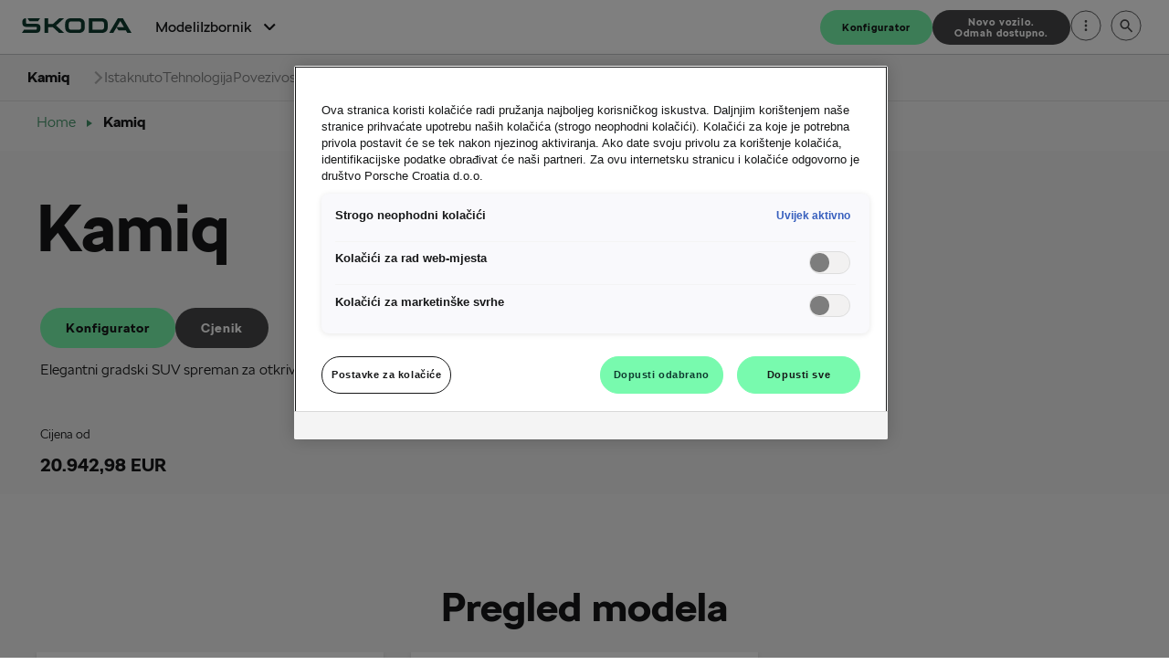

--- FILE ---
content_type: text/html; charset=utf-8
request_url: https://www.skoda.hr/kamiq/kamiq
body_size: 99941
content:
<!DOCTYPE html><html class="__className_fb29d4" lang="hr"><head><meta charSet="utf-8"/><meta name="viewport" content="width=device-width, initial-scale=1"/><link rel="preload" href="/_next/static/media/3a3f70c95d5a3a13-s.p.woff2" as="font" crossorigin="" type="font/woff2"/><link rel="preload" href="/_next/static/media/71d09bf174d9c82c-s.p.woff2" as="font" crossorigin="" type="font/woff2"/><link rel="preload" href="/_next/static/media/e5785af1da159ed2-s.p.woff2" as="font" crossorigin="" type="font/woff2"/><link rel="preload" href="/_next/static/media/eaf91368a9616c2d-s.p.woff2" as="font" crossorigin="" type="font/woff2"/><link rel="preload" as="image" href="/assets/logos/skoda-logo.svg"/><link rel="stylesheet" href="/_next/static/css/3ec8fe01352003b7.css" data-precedence="next"/><link rel="stylesheet" href="/_next/static/css/c8cc9906dbfa7f90.css" data-precedence="next"/><link rel="stylesheet" href="/_next/static/css/07a098635536dd3e.css" data-precedence="next"/><link rel="stylesheet" href="/_next/static/css/5c4826c56b72a529.css" data-precedence="next"/><link rel="stylesheet" href="/_next/static/css/3bf27405f9396f21.css" data-precedence="next"/><link rel="preload" as="script" fetchPriority="low" href="/_next/static/chunks/webpack-cca68c0e5251fd9c.js"/><script src="/_next/static/chunks/fd9d1056-713e63f6bfe038b1.js" async=""></script><script src="/_next/static/chunks/2117-da4ee43d8646c6c6.js" async=""></script><script src="/_next/static/chunks/main-app-2dce5d72d252e3df.js" async=""></script><script src="/_next/static/chunks/app/global-error-8e519da8891bf564.js" async=""></script><script src="/_next/static/chunks/3959-37c7fc0887615592.js" async=""></script><script src="/_next/static/chunks/8003-bed793d87c35412b.js" async=""></script><script src="/_next/static/chunks/969-45cf50b9b38b8520.js" async=""></script><script src="/_next/static/chunks/4307-e7885ddb0935765b.js" async=""></script><script src="/_next/static/chunks/app/%5Bvisibility%5D/%5Bdomain%5D/layout-dbea0a6b47377ad7.js" async=""></script><script src="/_next/static/chunks/5671-4a0ac54e58189eba.js" async=""></script><script src="/_next/static/chunks/7028-b28812c7b145b755.js" async=""></script><script src="/_next/static/chunks/8546-20840c230e7ac3e6.js" async=""></script><script src="/_next/static/chunks/6350-90dbe91da3e3fe59.js" async=""></script><script src="/_next/static/chunks/7785-58f307934b36f890.js" async=""></script><script src="/_next/static/chunks/2561-e951cc658648672e.js" async=""></script><script src="/_next/static/chunks/8299-5ff69d5b3b93fbb3.js" async=""></script><script src="/_next/static/chunks/7150-8f19fd18af69428d.js" async=""></script><script src="/_next/static/chunks/5323-8a926923f1691c65.js" async=""></script><script src="/_next/static/chunks/3743-9eeed3cf748a6d3a.js" async=""></script><script src="/_next/static/chunks/3295-dcba9bc5e3aa09e3.js" async=""></script><script src="/_next/static/chunks/9785-0fd2a7dfb715e0ed.js" async=""></script><script src="/_next/static/chunks/2211-ea2614a9e70125f3.js" async=""></script><script src="/_next/static/chunks/8348-c866465916a46d09.js" async=""></script><script src="/_next/static/chunks/7358-4fae911e0fabf4cd.js" async=""></script><script src="/_next/static/chunks/370-eccdb2f560e7e1e6.js" async=""></script><script src="/_next/static/chunks/7668-398378aa281ef621.js" async=""></script><script src="/_next/static/chunks/app/%5Bvisibility%5D/%5Bdomain%5D/%5B%5B...path%5D%5D/page-7604f53411eb170f.js" async=""></script><script src="/_next/static/chunks/app/%5Bvisibility%5D/%5Bdomain%5D/not-found-c6b13ec0c146944b.js" async=""></script><link href="/assets/favicon.ico" rel="icon"/><title>Kamiq</title><meta name="robots" content="index"/><link rel="canonical" href="https://www.skoda.hr/kamiq/kamiq"/><meta property="og:title" content="Kamiq"/><meta property="og:url" content="https://www.skoda.hr/kamiq/kamiq"/><meta property="og:type" content="website"/><meta name="twitter:card" content="summary"/><meta name="twitter:title" content="Kamiq"/><meta name="next-size-adjust"/><script>(self.__next_s=self.__next_s||[]).push([0,{"children":"function OptanonWrapper() { }","id":"one-trust-script"}])</script><script src="/_next/static/chunks/polyfills-42372ed130431b0a.js" noModule=""></script><style data-styled="" data-styled-version="6.1.19">:root{--spacing-s150:4px;--spacing-s200:8px;--spacing-s250:12px;--spacing-s300:16px;--spacing-s350:20px;--spacing-s400:24px;--spacing-s450:30px;--spacing-s500:40px;--spacing-s550:48px;--spacing-s600:54px;--spacing-s650:60px;--spacing-s700:70px;--spacing-s800:96px;--spacing-p300:20px;}/*!sc*/
@media (min-width: 720px){:root{--spacing-p300:40px;}}/*!sc*/
@media (min-width: 1440px){:root{--spacing-p300:60px;}}/*!sc*/
data-styled.g1[id="sc-global-hnjsdJ1"]{content:"sc-global-hnjsdJ1,"}/*!sc*/
.dqNhMu{color:#161718;background-color:#f3f3f3;min-height:100vh;}/*!sc*/
data-styled.g2[id="sc-250fd7f1-0"]{content:"dqNhMu,"}/*!sc*/
html{--defaultMaxWidth:1480px;--headerHeight:70px;--dealerBarHeight:0px;--lightboxZindex:100;}/*!sc*/
@media (min-width:1080px){html{--headerHeight:60px;}}/*!sc*/
a:any-link{text-decoration:none;}/*!sc*/
body{margin:0;-webkit-text-size-adjust:none;font-weight:400;}/*!sc*/
body p::selection,body a::selection,body h1::selection,body h2::selection,body h3::selection,body h4::selection,body h5::selection,body span::selection,body div::selection,body em::selection,body b::selection,body strong::selection,body i::selection,body img::selection,body video::selection,body button::selection,body svg::selection,body li::selection{color:#fff;background-color:#419468;}/*!sc*/
a{color:inherit;text-decoration:none;}/*!sc*/
data-styled.g4[id="sc-global-lacGRn1"]{content:"sc-global-lacGRn1,"}/*!sc*/
footer #ot-sdk-link{border:none;color:#fff;padding:0;font-size:11px;line-height:13px;font-weight:300;}/*!sc*/
footer #ot-sdk-link:hover{background-color:transparent;}/*!sc*/
@media (min-width:720px){footer #ot-sdk-link{font-weight:400;}}/*!sc*/
data-styled.g5[id="sc-global-kjRxXA1"]{content:"sc-global-kjRxXA1,"}/*!sc*/
.hhhswH{display:grid;margin-left:var(--spacing-p300);margin-right:var(--spacing-p300);column-gap:12px;grid-template-columns:repeat(12,1fr);}/*!sc*/
@media (min-width: 720px){.hhhswH{column-gap:var(--spacing-s400);grid-template-columns:repeat(12,1fr);}}/*!sc*/
@media (min-width: 1080px){.hhhswH{grid-template-columns:repeat(12,1fr);}}/*!sc*/
@media (min-width: 1440px){.hhhswH{grid-template-columns:repeat(12,1fr);max-width:var(--defaultMaxWidth);}}/*!sc*/
@media (min-width: 1600px){.hhhswH{margin-right:auto;margin-left:auto;}}/*!sc*/
data-styled.g14[id="sc-619a5d21-0"]{content:"hhhswH,"}/*!sc*/
.jRKMxv{font-size:12px;line-height:16px;font-weight:300;letter-spacing:0.002em;margin-bottom:0;margin-top:0;}/*!sc*/
@media (min-width: 720px){.jRKMxv{font-size:12px;line-height:16px;letter-spacing:0.002em;}}/*!sc*/
@media (min-width: 1080px){.jRKMxv{font-size:14px;line-height:20px;letter-spacing:0.002em;margin-bottom:0;}}/*!sc*/
.idJIEn{font-size:56px;line-height:56px;font-weight:700;margin-bottom:20px;margin-top:0;}/*!sc*/
@media (min-width: 720px){.idJIEn{font-size:64px;line-height:64px;}}/*!sc*/
@media (min-width: 1080px){.idJIEn{font-size:72px;line-height:72px;margin-bottom:32px;}}/*!sc*/
.idJIEn strong{font-weight:900;}/*!sc*/
.glckzt{font-size:28px;line-height:36px;font-weight:700;margin-bottom:16px;margin-top:0;}/*!sc*/
@media (min-width: 720px){.glckzt{font-size:32px;line-height:38px;}}/*!sc*/
@media (min-width: 1080px){.glckzt{font-size:36px;line-height:44px;margin-bottom:24px;}}/*!sc*/
.glckzt strong{font-weight:900;}/*!sc*/
.iWhNKh{font-size:14px;line-height:20px;font-weight:300;letter-spacing:0.002em;margin-bottom:8px;margin-top:0;}/*!sc*/
@media (min-width: 720px){.iWhNKh{font-size:14px;line-height:20px;letter-spacing:0.002em;}}/*!sc*/
@media (min-width: 1080px){.iWhNKh{font-size:16px;line-height:24px;letter-spacing:0.002em;margin-bottom:8px;}}/*!sc*/
.dPOHrD{font-size:12px;line-height:16px;font-weight:300;letter-spacing:0.002em;margin-bottom:8px;margin-top:0;}/*!sc*/
@media (min-width: 720px){.dPOHrD{font-size:12px;line-height:16px;letter-spacing:0.002em;}}/*!sc*/
@media (min-width: 1080px){.dPOHrD{font-size:14px;line-height:20px;letter-spacing:0.002em;margin-bottom:8px;}}/*!sc*/
.cThMiO{font-size:23px;line-height:28px;font-weight:700;margin-bottom:12px;margin-top:2px;margin-top:0;}/*!sc*/
@media (min-width: 720px){.cThMiO{font-size:27px;line-height:32px;}}/*!sc*/
@media (min-width: 1080px){.cThMiO{font-size:30px;line-height:36px;margin-bottom:16px;}}/*!sc*/
.cThMiO strong{font-weight:900;}/*!sc*/
.jkTUUE{font-size:16px;line-height:24px;font-weight:700;margin-bottom:0;margin-top:0;}/*!sc*/
@media (min-width: 720px){.jkTUUE{font-size:16px;line-height:24px;}}/*!sc*/
@media (min-width: 1080px){.jkTUUE{font-size:18px;line-height:28px;margin-bottom:0;}}/*!sc*/
.bqsdNP{font-size:16px;line-height:24px;font-weight:300;letter-spacing:0.002em;margin-bottom:8px;margin-top:0;}/*!sc*/
@media (min-width: 720px){.bqsdNP{font-size:16px;line-height:24px;letter-spacing:0.002em;}}/*!sc*/
@media (min-width: 1080px){.bqsdNP{font-size:18px;line-height:28px;letter-spacing:0.002em;margin-bottom:8px;}}/*!sc*/
.jzWwJg{font-size:33px;line-height:40px;font-weight:700;margin-bottom:0;margin-top:0;}/*!sc*/
@media (min-width: 720px){.jzWwJg{font-size:38px;line-height:48px;}}/*!sc*/
@media (min-width: 1080px){.jzWwJg{font-size:44px;line-height:52px;margin-bottom:0;}}/*!sc*/
.jzWwJg strong{font-weight:900;}/*!sc*/
.ckuWQE{font-size:23px;line-height:28px;font-weight:900;margin-bottom:12px;margin-top:2px;margin-top:0;}/*!sc*/
@media (min-width: 720px){.ckuWQE{font-size:27px;line-height:32px;}}/*!sc*/
@media (min-width: 1080px){.ckuWQE{font-size:30px;line-height:36px;margin-bottom:16px;}}/*!sc*/
.ckuWQE strong{font-weight:900;}/*!sc*/
.bVgXdM{font-size:12px;line-height:16px;font-weight:700;margin-bottom:4px;margin-top:0;}/*!sc*/
@media (min-width: 720px){.bVgXdM{font-size:12px;line-height:16px;}}/*!sc*/
@media (min-width: 1080px){.bVgXdM{font-size:14px;line-height:20px;margin-bottom:4px;}}/*!sc*/
.eJaAaS{font-size:23px;line-height:28px;font-weight:700;margin-bottom:0;margin-top:2px;margin-top:0;}/*!sc*/
@media (min-width: 720px){.eJaAaS{font-size:27px;line-height:32px;}}/*!sc*/
@media (min-width: 1080px){.eJaAaS{font-size:30px;line-height:36px;margin-bottom:0;}}/*!sc*/
.eJaAaS strong{font-weight:900;}/*!sc*/
.eWDEEo{font-size:28px;line-height:36px;font-weight:700;margin-bottom:0;margin-top:0;}/*!sc*/
@media (min-width: 720px){.eWDEEo{font-size:32px;line-height:38px;}}/*!sc*/
@media (min-width: 1080px){.eWDEEo{font-size:36px;line-height:44px;margin-bottom:0;}}/*!sc*/
.eWDEEo strong{font-weight:900;}/*!sc*/
.jApJSJ{font-size:14px;line-height:20px;font-weight:700;letter-spacing:0.002em;margin-bottom:8px;margin-top:0;}/*!sc*/
@media (min-width: 720px){.jApJSJ{font-size:14px;line-height:20px;letter-spacing:0.002em;}}/*!sc*/
@media (min-width: 1080px){.jApJSJ{font-size:16px;line-height:24px;letter-spacing:0.002em;margin-bottom:8px;}}/*!sc*/
data-styled.g15[id="sc-e94243b1-0"]{content:"jRKMxv,idJIEn,glckzt,iWhNKh,dPOHrD,cThMiO,jkTUUE,bqsdNP,jzWwJg,ckuWQE,bVgXdM,eJaAaS,eWDEEo,jApJSJ,"}/*!sc*/
.ksPUkl{background-color:rgba(218, 218, 218, 0.16);margin-bottom:var(--spacing-s800);}/*!sc*/
data-styled.g16[id="sc-45febd5-0"]{content:"ksPUkl,"}/*!sc*/
.cjJklJ{row-gap:var(--spacing-s250);}/*!sc*/
@media (min-width: 0px){.cjJklJ{display:block;}}/*!sc*/
@media (min-width: 720px){.cjJklJ{display:grid;column-gap:var(--spacing-s400);grid-template-columns:repeat(6,1fr);}}/*!sc*/
@media (min-width: 1080px){.cjJklJ{grid-template-columns:repeat(12,1fr);}}/*!sc*/
data-styled.g17[id="sc-45febd5-1"]{content:"cjJklJ,"}/*!sc*/
.djhwRl{margin-bottom:var(--spacing-s200);padding-top:var(--spacing-s550);}/*!sc*/
@media (min-width: 720px){.djhwRl{grid-column:1/4;}}/*!sc*/
@media (min-width: 1080px){.djhwRl{grid-column:1/5;}}/*!sc*/
data-styled.g18[id="sc-45febd5-2"]{content:"djhwRl,"}/*!sc*/
.lmZaYu{margin-bottom:0;margin-top:0;}/*!sc*/
data-styled.g19[id="sc-45febd5-3"]{content:"lmZaYu,"}/*!sc*/
.cERfPp{margin-bottom:var(--spacing-s250);display:block;}/*!sc*/
@media (min-width: 1080px){.cERfPp{margin-bottom:var(--spacing-s250);}}/*!sc*/
data-styled.g20[id="sc-45febd5-4"]{content:"cERfPp,"}/*!sc*/
.hKNAu{display:block;}/*!sc*/
data-styled.g21[id="sc-45febd5-5"]{content:"hKNAu,"}/*!sc*/
.ljTBvV{aspect-ratio:780/439;position:relative;place-self:center;max-width:780px;width:100%;}/*!sc*/
@media (min-width: 720px){.ljTBvV{grid-column:4/7;grid-row:1/4;}}/*!sc*/
@media (min-width: 1080px){.ljTBvV{grid-column:5/13;grid-row:1/6;}}/*!sc*/
data-styled.g22[id="sc-45febd5-6"]{content:"ljTBvV,"}/*!sc*/
.dpGRGC{padding:0 var(--spacing-s150);margin-bottom:var(--spacing-s400);}/*!sc*/
@media (min-width: 720px){.dpGRGC{grid-column:1/4;grid-row:3/4;}}/*!sc*/
@media (min-width: 1080px){.dpGRGC{grid-column:1/7;grid-row:3/4;}}/*!sc*/
@media (min-width: 1440px){.dpGRGC{margin-top:var(--spacing-s400);}}/*!sc*/
data-styled.g23[id="sc-45febd5-7"]{content:"dpGRGC,"}/*!sc*/
.fBlUHp{display:flex;align-items:start;justify-content:center;flex-wrap:wrap;margin-top:var(--spacing-s400);margin-bottom:var(--spacing-s350);}/*!sc*/
@media (min-width: 720px){.fBlUHp{grid-column:1/4;grid-row:2/3;justify-content:start;flex-wrap:nowrap;margin-bottom:0;margin-top:var(--spacing-s200);}}/*!sc*/
@media (min-width: 1080px){.fBlUHp{grid-column:1/6;grid-row:2/3;}}/*!sc*/
data-styled.g24[id="sc-45febd5-8"]{content:"fBlUHp,"}/*!sc*/
.hxuACs >span,.hxuACs >div>span{vertical-align:top;}/*!sc*/
data-styled.g25[id="sc-23a80e2-0"]{content:"hxuACs,"}/*!sc*/
.cOGtOi{appearance:none;background:none;border:none;padding:0;margin:0;border-radius:0;font:inherit;color:inherit;cursor:pointer;}/*!sc*/
data-styled.g26[id="sc-c59e2d88-0"]{content:"cOGtOi,"}/*!sc*/
.gcKCyk{display:contents;}/*!sc*/
data-styled.g28[id="sc-cadf4db2-1"]{content:"gcKCyk,"}/*!sc*/
.NNbuG{display:flex;align-items:center;height:var(--headerHeight);color:#161718;background-color:#ffffff;padding:0 var(--spacing-s400);border-bottom:1px solid #c4c6c7;box-sizing:border-box;z-index:6;position:sticky;top:0;}/*!sc*/
data-styled.g29[id="sc-cadf4db2-2"]{content:"NNbuG,"}/*!sc*/
.kHhTaJ{cursor:pointer;position:relative;width:120px;height:48px;}/*!sc*/
data-styled.g30[id="sc-cadf4db2-3"]{content:"kHhTaJ,"}/*!sc*/
.chMkya{display:flex;justify-content:space-between;align-items:center;width:100%;height:100%;position:relative;}/*!sc*/
@media (min-width: 1080px){.chMkya{margin-right:26px;width:auto;height:auto;flex:1 1 auto;}}/*!sc*/
data-styled.g31[id="sc-cadf4db2-4"]{content:"chMkya,"}/*!sc*/
.latviH{width:54px;height:54px;background-color:#ffffff;align-items:center;justify-content:center;position:fixed;right:0;top:0;z-index:1;display:none;}/*!sc*/
@media (min-width: 1080px){.latviH{display:flex;}}/*!sc*/
data-styled.g32[id="sc-cadf4db2-5"]{content:"latviH,"}/*!sc*/
.jNZhro{width:54px;height:54px;background-color:#ffffff;align-items:center;justify-content:center;position:absolute;right:0;top:0;z-index:1;display:none;}/*!sc*/
@media (min-width: 1080px){.jNZhro{display:flex;}}/*!sc*/
data-styled.g33[id="sc-cadf4db2-6"]{content:"jNZhro,"}/*!sc*/
.hLMCmZ{width:54px;height:54px;align-items:center;justify-content:center;position:absolute;right:0;top:0;z-index:1;display:none;}/*!sc*/
@media (min-width: 1080px){.hLMCmZ{display:flex;}}/*!sc*/
@media (min-width:1616px){.hLMCmZ{display:none;}}/*!sc*/
data-styled.g34[id="sc-cadf4db2-7"]{content:"hLMCmZ,"}/*!sc*/
.RLtHM{width:32px;height:32px;position:relative;transform:rotate(0deg);transition:0.5s ease-in-out;cursor:pointer;margin-right:-6px;}/*!sc*/
.RLtHM:before{content:"";position:absolute;left:-14px;top:-19px;width:1px;height:var(--headerHeight);background-color:#c4c6c7;}/*!sc*/
@media (min-width: 1080px){.RLtHM{display:none;}}/*!sc*/
data-styled.g35[id="sc-cadf4db2-8"]{content:"RLtHM,"}/*!sc*/
.klWrwI{display:block;position:absolute;height:2px;width:20px;background:#161718;border-radius:2px;opacity:1;left:6px;transform:rotate(0deg);transition:0.25s ease-in-out;}/*!sc*/
.klWrwI:nth-child(1){top:6px;}/*!sc*/
.klWrwI:nth-child(2),.klWrwI:nth-child(3){top:14px;}/*!sc*/
.klWrwI:nth-child(4){top:22px;}/*!sc*/
data-styled.g36[id="sc-cadf4db2-9"]{content:"klWrwI,"}/*!sc*/
.jLFhJe{position:fixed;z-index:-10;width:100%;height:calc(100% - (var(--headerHeight) + var(--dealerBarHeight)));top:calc(var(--headerHeight) + var(--dealerBarHeight));left:0;background-color:#ffffff;pointer-events:none;opacity:0;visibility:hidden;overflow:auto;}/*!sc*/
@media (min-width: 1080px){.jLFhJe{position:static;width:auto;height:100%;pointer-events:auto;z-index:1;opacity:1;visibility:visible;animation:none;flex:1 1 100%;padding-right:50px;}}/*!sc*/
data-styled.g37[id="sc-cadf4db2-10"]{content:"jLFhJe,"}/*!sc*/
.hUOewC{display:flex;flex-direction:column;list-style-type:none;margin:40px 0 0 0;padding:0 0 0 40px;}/*!sc*/
@media (min-width: 1080px){.hUOewC{flex-direction:row;align-items:center;margin:0;padding:0;height:100%;justify-content:space-between;flex-wrap:wrap;}}/*!sc*/
data-styled.g38[id="sc-cadf4db2-11"]{content:"hUOewC,"}/*!sc*/
.dITTVX{pointer-events:none;opacity:0;z-index:-10;min-width:100px;list-style-type:none;box-shadow:0 4px 4px rgba(0,0,0,0.1);background-color:#f3f3f3;position:fixed;width:100%;height:calc(100vh - (var(--headerHeight) + var(--dealerBarHeight)));top:calc(var(--headerHeight) + var(--dealerBarHeight));left:0;overflow:hidden auto;flex-direction:column;box-sizing:border-box;visibility:hidden;}/*!sc*/
data-styled.g39[id="sc-cadf4db2-12"]{content:"dITTVX,"}/*!sc*/
.tCkfW{display:flex;flex-direction:column;padding:55px 20px var(--spacing-s600) 20px;box-sizing:border-box;max-width:1600px;margin-left:auto;margin-right:auto;}/*!sc*/
@media (min-width: 1080px){.tCkfW{display:grid;grid-template-columns:1fr 1fr;gap:65px;padding:55px 40px var(--spacing-s600) 40px;}}/*!sc*/
data-styled.g40[id="sc-cadf4db2-13"]{content:"tCkfW,"}/*!sc*/
.cRmvf{font-size:20px;font-weight:700;margin-bottom:1px;text-decoration:none;padding:0 10px;color:#161718;display:block;text-align:left;}/*!sc*/
@media (min-width: 1080px){.cRmvf{font-size:16px;font-weight:500;padding-left:0;padding-right:0;}}/*!sc*/
.cRmvf:hover{text-decoration:none;}/*!sc*/
data-styled.g41[id="sc-cadf4db2-14"]{content:"cRmvf,"}/*!sc*/
.gQcNEa{font-size:20px;font-weight:700;text-decoration:none;padding:0 10px;color:#161718;display:block;text-align:left;position:relative;font-weight:700;font-size:20px;line-height:18px;}/*!sc*/
@media (min-width: 1080px){.gQcNEa{font-size:16px;font-weight:500;padding-left:0;padding-right:0;}}/*!sc*/
.gQcNEa:hover{text-decoration:none;}/*!sc*/
@media (min-width:1616px){.gQcNEa{padding:0;font-size:16px;font-weight:400;width:100%;text-align:center;}}/*!sc*/
data-styled.g42[id="sc-cadf4db2-15"]{content:"gQcNEa,"}/*!sc*/
.jPDwSd{cursor:pointer;display:flex;align-items:center;}/*!sc*/
@media (min-width: 1080px){.jPDwSd{margin-right:0;font-size:16px;font-weight:400;}}/*!sc*/
data-styled.g43[id="sc-cadf4db2-16"]{content:"jPDwSd,"}/*!sc*/
.cccUvc{font-weight:700;letter-spacing:1px;color:#161718;font-size:12px;display:flex;align-items:center;padding-left:12px;box-sizing:border-box;}/*!sc*/
data-styled.g44[id="sc-cadf4db2-17"]{content:"cccUvc,"}/*!sc*/
.byAQxh{position:absolute;top:0;left:0;width:100%;height:100%;cursor:pointer;}/*!sc*/
.byAQxh .sc-cadf4db2-17{display:none;}/*!sc*/
data-styled.g45[id="sc-cadf4db2-18"]{content:"byAQxh,"}/*!sc*/
.fCmKYQ{display:flex;flex-direction:column;gap:var(--spacing-s450);}/*!sc*/
.fCmKYQ .sc-cadf4db2-14{font-size:16px;font-weight:400;}/*!sc*/
@media (min-width: 1080px){.fCmKYQ{display:grid;grid-template-columns:1fr 1fr;grid-template-rows:330px 330px;}}/*!sc*/
@media (min-width: 1440px){.fCmKYQ{grid-template-rows:450px 450px;}}/*!sc*/
@media (max-height:843px){.fCmKYQ{grid-template-rows:none;}}/*!sc*/
data-styled.g47[id="sc-cadf4db2-20"]{content:"fCmKYQ,"}/*!sc*/
.fEMWP{background-color:#ffffff;display:none;position:relative;}/*!sc*/
.fEMWP:nth-child(-n + 4){display:flex;}/*!sc*/
.fEMWP .sc-23a80e2-0{width:100%;max-width:120px;margin-right:25px;}/*!sc*/
@media (min-width: 1080px){.fEMWP .sc-23a80e2-0{margin-right:0;margin-bottom:15px;}}/*!sc*/
@media (min-width: 1080px){.fEMWP:nth-child(-n + 4){flex-direction:column;align-items:center;justify-content:center;}}/*!sc*/
data-styled.g48[id="sc-cadf4db2-21"]{content:"fEMWP,"}/*!sc*/
.ckcloS{width:100%;max-width:120px;margin-right:25px;}/*!sc*/
@media (min-width: 1080px){.ckcloS{margin-right:0;margin-bottom:15px;}}/*!sc*/
data-styled.g49[id="sc-cadf4db2-22"]{content:"ckcloS,"}/*!sc*/
.WrHVP{display:flex;flex-direction:column;justify-content:center;align-items:center;padding:0 40px;box-sizing:border-box;text-align:center;}/*!sc*/
data-styled.g50[id="sc-cadf4db2-23"]{content:"WrHVP,"}/*!sc*/
.ciSmCw{font-weight:100;color:#161718;font-size:16px;margin-bottom:8px;}/*!sc*/
data-styled.g51[id="sc-cadf4db2-24"]{content:"ciSmCw,"}/*!sc*/
.bAPDpx{overflow-y:auto;}/*!sc*/
@media (min-width: 1080px){.bAPDpx{padding-top:0;padding-bottom:var(--spacing-s700);}}/*!sc*/
data-styled.g52[id="sc-cadf4db2-25"]{content:"bAPDpx,"}/*!sc*/
.dJVCGY{max-width:1600px;margin-right:auto;margin-left:auto;padding-right:15px;padding-left:15px;padding-bottom:var(--spacing-s600);cursor:pointer;}/*!sc*/
@media (min-width: 1080px){.dJVCGY{display:flex;flex-wrap:wrap;padding-left:0;padding-bottom:0;}}/*!sc*/
data-styled.g53[id="sc-cadf4db2-26"]{content:"dJVCGY,"}/*!sc*/
.fMYucl{list-style-type:none;margin:0;padding:0 0 30px 0;}/*!sc*/
.fMYucl .sc-cadf4db2-14{font-size:16px;font-weight:400;}/*!sc*/
@media (min-width: 1080px){.fMYucl{padding-bottom:20px;flex:1 1 50%;}}/*!sc*/
data-styled.g54[id="sc-cadf4db2-27"]{content:"fMYucl,"}/*!sc*/
.kRODGt{font-weight:700;color:#161718;font-size:18px;text-align:center;width:100%;display:none;box-sizing:border-box;padding-left:var(--spacing-s600);padding-right:var(--spacing-s600);cursor:pointer;}/*!sc*/
@media (min-width: 1080px){.kRODGt{display:block;text-align:left;margin-bottom:40px;padding-right:15px;padding-left:0;}}/*!sc*/
data-styled.g56[id="sc-cadf4db2-29"]{content:"kRODGt,"}/*!sc*/
.eYXsjH{width:100%;display:flex;align-items:center;margin-top:35px;cursor:pointer;position:relative;}/*!sc*/
.eYXsjH .sc-cadf4db2-29{display:block;}/*!sc*/
@media (min-width: 1080px){.eYXsjH{display:none;}.eYXsjH .sc-cadf4db2-29{display:none;}}/*!sc*/
data-styled.g57[id="sc-cadf4db2-30"]{content:"eYXsjH,"}/*!sc*/
.exNEZR{position:absolute;left:20px;}/*!sc*/
data-styled.g58[id="sc-cadf4db2-31"]{content:"exNEZR,"}/*!sc*/
.kSBpkz{display:none;position:relative;left:56px;font-weight:700;letter-spacing:3px;color:#161718;font-size:14px;}/*!sc*/
@media (min-width: 720px){.kSBpkz{display:block;}}/*!sc*/
data-styled.g59[id="sc-cadf4db2-32"]{content:"kSBpkz,"}/*!sc*/
.jNuVSA{padding-top:21px;padding-right:var(--spacing-s300);box-sizing:border-box;cursor:pointer;margin-bottom:35px;position:relative;height:100%;}/*!sc*/
@media (min-width: 1080px){.jNuVSA{margin-bottom:0;flex:0 1 auto;white-space:nowrap;display:flex;align-items:center;padding-bottom:21px;padding-left:0;padding-right:0;max-height:calc(var(--headerHeight) - 1px);}.jNuVSA:before{position:absolute;background-color:#419468;width:calc(100% - 10px);height:3px;bottom:0px;left:6px;z-index:1;}.jNuVSA:before{content:"";}.jNuVSA:hover:before{content:none;}}/*!sc*/
@media (min-width:1616px){.jNuVSA{padding-right:var(--spacing-s300);padding-left:var(--spacing-s300);padding-top:20px;}.jNuVSA:hover:before{content:"";}}/*!sc*/
.ldjdEP{padding-top:21px;padding-right:var(--spacing-s300);box-sizing:border-box;cursor:pointer;margin-bottom:35px;position:relative;height:100%;}/*!sc*/
@media (min-width: 1080px){.ldjdEP{margin-bottom:0;flex:0 1 auto;white-space:nowrap;display:flex;align-items:center;padding-bottom:21px;padding-left:0;padding-right:0;max-height:calc(var(--headerHeight) - 1px);}.ldjdEP:before{position:absolute;background-color:#419468;width:calc(100% - 10px);height:3px;bottom:0px;left:6px;z-index:1;}.ldjdEP:hover:before{content:none;}}/*!sc*/
@media (min-width:1616px){.ldjdEP{padding-right:var(--spacing-s300);padding-left:var(--spacing-s300);padding-top:20px;}.ldjdEP:hover:before{content:"";}}/*!sc*/
data-styled.g60[id="sc-cadf4db2-33"]{content:"jNuVSA,ldjdEP,"}/*!sc*/
@media (min-width: 1080px){.czITCs{display:none;}}/*!sc*/
data-styled.g61[id="sc-cadf4db2-34"]{content:"czITCs,"}/*!sc*/
.iWczDE{display:flex;flex-direction:column;padding:0 20px;box-sizing:border-box;}/*!sc*/
@media (min-width: 1080px){.iWczDE{padding:0 40px;}}/*!sc*/
data-styled.g62[id="sc-cadf4db2-35"]{content:"iWczDE,"}/*!sc*/
.hODTYz{display:none;}/*!sc*/
@media (min-width: 1080px){.hODTYz{display:block;height:100%;}.hODTYz .sc-cadf4db2-33:before{bottom:0;}}/*!sc*/
data-styled.g63[id="sc-cadf4db2-36"]{content:"hODTYz,"}/*!sc*/
.bjHdyu{max-height:100vh;}/*!sc*/
@media (min-width: 1080px){.bjHdyu{display:none;padding:var(--spacing-s450);position:absolute;background:#f3f3f3;top:var(--headerHeight);width:100%;left:0;box-sizing:border-box;}}/*!sc*/
@media (min-width:1616px){.bjHdyu{display:flex;align-items:center;padding:0;background-color:transparent;position:static;overflow:auto hidden;scrollbar-width:none;}.bjHdyu ::-webkit-scrollbar{height:0;}}/*!sc*/
data-styled.g64[id="sc-cadf4db2-37"]{content:"bjHdyu,"}/*!sc*/
.iLMwwf{margin-bottom:35px;}/*!sc*/
.iLMwwf .sc-cadf4db2-12{z-index:10;}/*!sc*/
@media (min-width: 1080px){.iLMwwf{display:none;}}/*!sc*/
data-styled.g65[id="sc-cadf4db2-38"]{content:"iLMwwf,"}/*!sc*/
.bMLXMd{position:absolute;top:35px;left:20px;}/*!sc*/
data-styled.g66[id="sc-cadf4db2-39"]{content:"bMLXMd,"}/*!sc*/
.fxfOVK{display:flex;align-items:center;visibility:visible;}/*!sc*/
@media (min-width: 1080px){.fxfOVK{visibility:hidden;display:none;}}/*!sc*/
data-styled.g67[id="sc-cadf4db2-40"]{content:"fxfOVK,"}/*!sc*/
.ffzWPv{display:none;}/*!sc*/
@media (min-width: 1080px){.ffzWPv{display:flex;align-items:center;flex-basis:40px;align-self:flex-start;position:absolute;top:8px;right:var(--spacing-s450);height:43px;background-color:#ffffff;box-sizing:border-box;}}/*!sc*/
data-styled.g68[id="sc-cadf4db2-41"]{content:"ffzWPv,"}/*!sc*/
.TegwA{padding-right:30px;display:flex;box-sizing:border-box;position:relative;}/*!sc*/
@media (min-width: 1080px){.TegwA{display:none;}}/*!sc*/
data-styled.g69[id="sc-cadf4db2-42"]{content:"TegwA,"}/*!sc*/
.eBJEFc{width:100%;}/*!sc*/
data-styled.g70[id="sc-cadf4db2-43"]{content:"eBJEFc,"}/*!sc*/
.kcCxtq{position:relative;height:100%;}/*!sc*/
data-styled.g71[id="sc-cadf4db2-44"]{content:"kcCxtq,"}/*!sc*/
.kwnDzM{width:0;position:absolute;display:flex;justify-content:center;right:0;top:0;bottom:0;max-width:calc(100vw - 170px);}/*!sc*/
@media (min-width: 720px){.kwnDzM{max-width:initial;}}/*!sc*/
data-styled.g72[id="sc-cadf4db2-45"]{content:"kwnDzM,"}/*!sc*/
.lelacx{display:flex;opacity:0;pointer-events:none;position:absolute;top:0;right:0;bottom:0;width:100%;visibility:hidden;}/*!sc*/
data-styled.g73[id="sc-cadf4db2-46"]{content:"lelacx,"}/*!sc*/
.jCKSQH{position:absolute;right:38px;top:4px;cursor:pointer;}/*!sc*/
@media (min-width: 720px){.jCKSQH{position:relative;top:auto;right:auto;}}/*!sc*/
.jCKSQH:hover{background-color:rgba(22, 23, 24, 0.06);}/*!sc*/
data-styled.g74[id="sc-cadf4db2-47"]{content:"jCKSQH,"}/*!sc*/
.tZEpA{position:absolute;right:38px;top:4px;border-radius:50%;}/*!sc*/
@media (min-width: 720px){.tZEpA{position:relative;top:auto;right:auto;}}/*!sc*/
.tZEpA:hover{background-color:rgba(22, 23, 24, 0.06);}/*!sc*/
data-styled.g75[id="sc-cadf4db2-48"]{content:"tZEpA,"}/*!sc*/
.dkPOKv{display:none;cursor:pointer;width:calc(var(--spacing-s300) * 2 + 18px);height:55px;box-sizing:border-box;position:relative;right:8px;}/*!sc*/
@media (min-width: 720px){.dkPOKv{height:64px;}}/*!sc*/
@media (min-width: 1080px){.dkPOKv{border-right:none;}}/*!sc*/
.dkPOKv:before{content:"";position:absolute;top:28px;left:12px;height:2px;background-color:black;border-radius:1px;width:16px;transform:rotate(45deg);}/*!sc*/
@media (min-width: 720px){.dkPOKv:before{top:32px;left:20px;}}/*!sc*/
@media (min-width: 1440px){.dkPOKv:before{left:30px;}}/*!sc*/
.dkPOKv::after{content:"";position:absolute;top:28px;left:12px;height:2px;background-color:black;border-radius:1px;width:16px;transform:rotate(-45deg);}/*!sc*/
@media (min-width: 720px){.dkPOKv::after{top:32px;left:20px;}}/*!sc*/
@media (min-width: 1440px){.dkPOKv::after{left:30px;}}/*!sc*/
data-styled.g76[id="sc-cadf4db2-49"]{content:"dkPOKv,"}/*!sc*/
.cqaGPE{display:none;}/*!sc*/
.cqaGPE:before{position:absolute;background-color:#419468;width:100%;height:3px;bottom:0;left:-10px;z-index:1;}/*!sc*/
.cqaGPE:hover:before{content:"";}/*!sc*/
@media (min-width: 1080px){.cqaGPE{display:flex;align-items:center;height:100%;cursor:pointer;position:relative;padding-right:var(--spacing-s450);}}/*!sc*/
@media (min-width:1616px){.cqaGPE{display:none;}}/*!sc*/
data-styled.g77[id="sc-cadf4db2-50"]{content:"cqaGPE,"}/*!sc*/
.eoCgfR{transform:rotate(90deg);position:absolute;right:0;}/*!sc*/
data-styled.g78[id="sc-cadf4db2-51"]{content:"eoCgfR,"}/*!sc*/
.reVQF{display:block;height:100%;max-height:100vh;overflow:auto;margin-top:var(--spacing-s350);padding-bottom:var(--spacing-s600);}/*!sc*/
@media (min-width: 1080px){.reVQF{padding-bottom:initial;display:flex;align-items:center;gap:var(--spacing-s450);margin-top:0;overflow:visible;}}/*!sc*/
@media (min-width:1616px){.reVQF{width:100%;max-width:calc(100vw - 628px);gap:0;}}/*!sc*/
data-styled.g79[id="sc-cadf4db2-52"]{content:"reVQF,"}/*!sc*/
.bGRydp{display:none;}/*!sc*/
@media (min-width: 1080px){.bGRydp{display:none;align-items:center;gap:var(--spacing-s250);display:flex;}}/*!sc*/
data-styled.g80[id="sc-cadf4db2-53"]{content:"bGRydp,"}/*!sc*/
.eXIbwT{display:inherit;align-items:inherit;gap:inherit;}/*!sc*/
data-styled.g81[id="sc-cadf4db2-54"]{content:"eXIbwT,"}/*!sc*/
.fxACUx{border-radius:50%;}/*!sc*/
.fxACUx:hover{background-color:rgba(22, 23, 24, 0.06);}/*!sc*/
data-styled.g82[id="sc-cadf4db2-55"]{content:"fxACUx,"}/*!sc*/
.hDfUuL{position:relative;}/*!sc*/
data-styled.g83[id="sc-cadf4db2-56"]{content:"hDfUuL,"}/*!sc*/
.iDaUOd{position:absolute;top:0;left:0;width:100%;height:100%;z-index:5;}/*!sc*/
data-styled.g84[id="sc-cadf4db2-57"]{content:"iDaUOd,"}/*!sc*/
.ebpkfs{background-color:#ffffff;height:0;padding:0;overflow:hidden;visibility:hidden;}/*!sc*/
data-styled.g85[id="sc-cadf4db2-58"]{content:"ebpkfs,"}/*!sc*/
.krafmC{display:grid;grid-template-columns:1fr 1fr;margin:0 auto;padding:0 var(--spacing-s800);gap:var(--spacing-s300);}/*!sc*/
@media (min-width: 1080px){.krafmC{grid-template-columns:1fr 1fr 1fr 1fr;}}/*!sc*/
data-styled.g86[id="sc-cadf4db2-59"]{content:"krafmC,"}/*!sc*/
.fzRFvw{display:flex;align-items:center;border-bottom:1px solid rgba(0,0,0,0.1);padding:var(--spacing-s350) 0;cursor:pointer;}/*!sc*/
.fzRFvw:hover{background-color:#f0f2ee;color:#419468;}/*!sc*/
data-styled.g87[id="sc-cadf4db2-60"]{content:"fzRFvw,"}/*!sc*/
.ceKxLs{margin-right:var(--spacing-s300);margin-left:var(--spacing-s300);flex:1 0 32px;max-width:32px;min-width:32px;}/*!sc*/
data-styled.g88[id="sc-cadf4db2-61"]{content:"ceKxLs,"}/*!sc*/
.bMREPk{color:inherit;text-decoration:none;}/*!sc*/
data-styled.g89[id="sc-cadf4db2-62"]{content:"bMREPk,"}/*!sc*/
.bjXWtt{font-size:12px;font-weight:700;min-width:32px;}/*!sc*/
data-styled.g90[id="sc-cadf4db2-63"]{content:"bjXWtt,"}/*!sc*/
.fNKjnG{position:relative;}/*!sc*/
data-styled.g91[id="sc-cadf4db2-64"]{content:"fNKjnG,"}/*!sc*/
.hQNSos{display:none;position:absolute;top:0;left:0;width:100vw;height:100vh;z-index:200;margin-top:var(--spacing-s650);}/*!sc*/
data-styled.g92[id="sc-cadf4db2-65"]{content:"hQNSos,"}/*!sc*/
.VdDQz{text-decoration:none;}/*!sc*/
data-styled.g93[id="sc-57de26da-0"]{content:"VdDQz,"}/*!sc*/
.haeJPR{font-family:'__defaultFont_fb29d4','__defaultFont_Fallback_fb29d4',Tahoma,Helvetica,sans-serif;width:100%;-webkit-font-smoothing:antialiased;transition:all 0.3s ease-out;padding:0 var(--spacing-s400);justify-content:center;box-sizing:border-box;text-decoration:none;display:inline-flex;flex-direction:row;align-items:center;letter-spacing:1px;text-align:center;cursor:pointer;background:#78faae;border:none;border-radius:23px;height:44px;font-size:16px;font-weight:700;color:#161718;line-height:100%;}/*!sc*/
.haeJPR:focus{outline-offset:5px;}/*!sc*/
.sc-45febd5-8 .haeJPR{font-size:14px;margin:0 var(--spacing-s150) var(--spacing-s250);}/*!sc*/
@media (min-width: 720px){.sc-45febd5-8 .haeJPR{margin-bottom:0;}}/*!sc*/
.sc-4005de7f-1 .haeJPR{width:auto;font-size:14px;}/*!sc*/
.haeJPR:active{transform:scale(0.95);}/*!sc*/
@media (min-width: 1080px){.haeJPR:hover{background:#a8ffcc;border:none;color:#161718;}}/*!sc*/
.haJoKI{font-family:'__defaultFont_fb29d4','__defaultFont_Fallback_fb29d4',Tahoma,Helvetica,sans-serif;width:100%;-webkit-font-smoothing:antialiased;transition:all 0.3s ease-out;padding:0 var(--spacing-s400);justify-content:center;box-sizing:border-box;text-decoration:none;display:inline-flex;flex-direction:row;align-items:center;letter-spacing:1px;text-align:center;cursor:pointer;background:#78faae;border:none;border-radius:23px;height:44px;font-size:16px;font-weight:700;color:#161718;line-height:100%;background:#464748;border:none;color:#ffffff;}/*!sc*/
.haJoKI:focus{outline-offset:5px;}/*!sc*/
.sc-45febd5-8 .haJoKI{font-size:14px;margin:0 var(--spacing-s150) var(--spacing-s250);}/*!sc*/
@media (min-width: 720px){.sc-45febd5-8 .haJoKI{margin-bottom:0;}}/*!sc*/
.sc-4005de7f-1 .haJoKI{width:auto;font-size:14px;}/*!sc*/
.haJoKI:active{transform:scale(0.95);}/*!sc*/
@media (min-width: 1080px){.haJoKI:hover{background:#a8ffcc;border:none;color:#161718;}}/*!sc*/
@media (min-width: 1080px){.haJoKI:hover{background:#5a5b5c;border:none;color:#ffffff;}}/*!sc*/
.gsPvMt{font-family:'__defaultFont_fb29d4','__defaultFont_Fallback_fb29d4',Tahoma,Helvetica,sans-serif;-webkit-font-smoothing:antialiased;transition:all 0.3s ease-out;padding:0 var(--spacing-s400);justify-content:center;box-sizing:border-box;text-decoration:none;display:inline-flex;flex-direction:row;align-items:center;letter-spacing:1px;text-align:center;cursor:pointer;background:#78faae;border:none;border-radius:23px;height:44px;font-size:16px;font-weight:700;color:#161718;line-height:100%;}/*!sc*/
.gsPvMt:focus{outline-offset:5px;}/*!sc*/
.sc-45febd5-8 .gsPvMt{font-size:14px;margin:0 var(--spacing-s150) var(--spacing-s250);}/*!sc*/
@media (min-width: 720px){.sc-45febd5-8 .gsPvMt{margin-bottom:0;}}/*!sc*/
.sc-4005de7f-1 .gsPvMt{width:auto;font-size:14px;}/*!sc*/
.gsPvMt:active{transform:scale(0.95);}/*!sc*/
@media (min-width: 1080px){.gsPvMt:hover{background:#a8ffcc;border:none;color:#161718;}}/*!sc*/
.HIzVX{font-family:'__defaultFont_fb29d4','__defaultFont_Fallback_fb29d4',Tahoma,Helvetica,sans-serif;width:100%;-webkit-font-smoothing:antialiased;transition:all 0.3s ease-out;padding:0 var(--spacing-s400);justify-content:center;box-sizing:border-box;text-decoration:none;display:inline-flex;flex-direction:row;align-items:center;letter-spacing:1px;text-align:center;cursor:pointer;background:#78faae;border:none;border-radius:23px;height:44px;font-size:16px;font-weight:700;color:#161718;line-height:100%;}/*!sc*/
.HIzVX:focus{outline-offset:5px;}/*!sc*/
.sc-45febd5-8 .HIzVX{font-size:14px;margin:0 var(--spacing-s150) var(--spacing-s250);}/*!sc*/
@media (min-width: 720px){.sc-45febd5-8 .HIzVX{margin-bottom:0;}}/*!sc*/
.sc-4005de7f-1 .HIzVX{width:auto;font-size:14px;}/*!sc*/
.HIzVX:active{transform:scale(0.95);}/*!sc*/
.HIzVX.HIzVX{font-size:14px;height:32px;line-height:0.75px;}/*!sc*/
.sc-cadf4db2-53 .HIzVX.HIzVX{flex-direction:column;max-width:200px;height:38px;font-size:11px;line-height:12px;}/*!sc*/
@media (min-width: 1080px){.HIzVX:hover{background:#a8ffcc;border:none;color:#161718;}}/*!sc*/
.dOywIO{font-family:'__defaultFont_fb29d4','__defaultFont_Fallback_fb29d4',Tahoma,Helvetica,sans-serif;width:100%;-webkit-font-smoothing:antialiased;transition:all 0.3s ease-out;padding:0 var(--spacing-s400);justify-content:center;box-sizing:border-box;text-decoration:none;display:inline-flex;flex-direction:row;align-items:center;letter-spacing:1px;text-align:center;cursor:pointer;background:#78faae;border:none;border-radius:23px;height:44px;font-size:16px;font-weight:700;color:#161718;line-height:100%;background:#464748;border:none;color:#ffffff;}/*!sc*/
.dOywIO:focus{outline-offset:5px;}/*!sc*/
.sc-45febd5-8 .dOywIO{font-size:14px;margin:0 var(--spacing-s150) var(--spacing-s250);}/*!sc*/
@media (min-width: 720px){.sc-45febd5-8 .dOywIO{margin-bottom:0;}}/*!sc*/
.sc-4005de7f-1 .dOywIO{width:auto;font-size:14px;}/*!sc*/
.dOywIO:active{transform:scale(0.95);}/*!sc*/
.dOywIO.dOywIO{font-size:14px;height:32px;line-height:0.75px;}/*!sc*/
.sc-cadf4db2-53 .dOywIO.dOywIO{flex-direction:column;max-width:200px;height:38px;font-size:11px;line-height:12px;}/*!sc*/
@media (min-width: 1080px){.dOywIO:hover{background:#a8ffcc;border:none;color:#161718;}}/*!sc*/
@media (min-width: 1080px){.dOywIO:hover{background:#5a5b5c;border:none;color:#ffffff;}}/*!sc*/
data-styled.g94[id="sc-57de26da-1"]{content:"haeJPR,haJoKI,gsPvMt,HIzVX,dOywIO,"}/*!sc*/
.fgCplc{box-sizing:border-box;display:inline-flex;flex-direction:row;flex-wrap:wrap;column-gap:var(--spacing-s250);row-gap:var(--spacing-s300);}/*!sc*/
data-styled.g96[id="sc-adee18e7-1"]{content:"fgCplc,"}/*!sc*/
.cmUXfN{box-sizing:border-box;}/*!sc*/
data-styled.g97[id="sc-adee18e7-2"]{content:"cmUXfN,"}/*!sc*/
.kPeUog{white-space:pre-line;}/*!sc*/
.kPeUog:empty{margin-bottom:0;}/*!sc*/
.kPeUog:empty:before{white-space:pre;content:" ";}/*!sc*/
data-styled.g101[id="sc-9cc11bea-1"]{content:"kPeUog,"}/*!sc*/
.kohDgo{overflow-wrap:anywhere;font-family:'__defaultFont_fb29d4','__defaultFont_Fallback_fb29d4',Tahoma,Helvetica,sans-serif;white-space:pre-wrap;}/*!sc*/
@media (min-width: 720px){.kohDgo{padding:0;}}/*!sc*/
.kohDgo a{color:#419468;border-bottom:1px solid currentColor;text-decoration:none;font-weight:400;}/*!sc*/
data-styled.g102[id="sc-760d188-0"]{content:"kohDgo,"}/*!sc*/
.JAjBS{display:contents;}/*!sc*/
data-styled.g123[id="sc-d53ebf88-0"]{content:"JAjBS,"}/*!sc*/
.hoKve{padding-bottom:var(--spacing-s500);}/*!sc*/
@media (min-width: 720px){.hoKve{padding-bottom:var(--spacing-s600);}}/*!sc*/
@media (min-width: 1080px){.hoKve{padding-bottom:var(--spacing-s650);}}/*!sc*/
@media (min-width: 1440px){.hoKve{padding-bottom:var(--spacing-s700);}}/*!sc*/
data-styled.g124[id="sc-23543178-0"]{content:"hoKve,"}/*!sc*/
.gyurFc{max-width:calc(var(--defaultMaxWidth) + 120px);margin:auto;overflow:hidden;}/*!sc*/
data-styled.g199[id="sc-5c20f907-0"]{content:"gyurFc,"}/*!sc*/
.bBGKkn{overflow-wrap:break-word;font-family:'__defaultFont_fb29d4','__defaultFont_Fallback_fb29d4',Tahoma,Helvetica,sans-serif;white-space:pre-wrap;}/*!sc*/
data-styled.g204[id="sc-4f86823b-0"]{content:"bBGKkn,"}/*!sc*/
.gHNikJ{display:flex;justify-content:center;column-gap:var(--spacing-s250);margin-bottom:var(--spacing-s500);overflow-y:hidden;overflow-x:auto;position:relative;min-height:44px;scrollbar-width:none;}/*!sc*/
.gHNikJ ::-webkit-scrollbar{display:none;}/*!sc*/
data-styled.g246[id="sc-4c29d4b8-0"]{content:"gHNikJ,"}/*!sc*/
.eBEigX{display:inline-flex;align-items:center;border-bottom:1px solid #7c7d7e;transition:left 0.3s ease-in;}/*!sc*/
data-styled.g247[id="sc-4c29d4b8-1"]{content:"eBEigX,"}/*!sc*/
.wLvaZ{display:flex;align-items:center;justify-content:center;box-sizing:border-box;max-width:200px;min-width:130px;height:100%;padding:var(--spacing-s200);margin:0 var(--spacing-s250);color:#7c7d7e;cursor:pointer;border-bottom:3px solid #419468;color:#161718;}/*!sc*/
.wLvaZ:hover{color:#161718;}/*!sc*/
.wLvaZ:first-child{margin-left:0;}/*!sc*/
.wLvaZ:last-child{margin-right:0;}/*!sc*/
.hpqnWi{display:flex;align-items:center;justify-content:center;box-sizing:border-box;max-width:200px;min-width:130px;height:100%;padding:var(--spacing-s200);margin:0 var(--spacing-s250);color:#7c7d7e;cursor:pointer;}/*!sc*/
.hpqnWi:hover{color:#161718;}/*!sc*/
.hpqnWi:first-child{margin-left:0;}/*!sc*/
.hpqnWi:last-child{margin-right:0;}/*!sc*/
data-styled.g248[id="sc-4c29d4b8-2"]{content:"wLvaZ,hpqnWi,"}/*!sc*/
.gxdykr{line-height:1.3;text-align:center;}/*!sc*/
data-styled.g249[id="sc-4c29d4b8-3"]{content:"gxdykr,"}/*!sc*/
.idexIf{position:absolute;top:0;right:0;z-index:1;cursor:pointer;margin:0 var(--spacing-s450);background-color:#f1f1f1;width:40px;height:40px;border-radius:50%;border:1px solid #c4c6c7;opacity:1;padding:0;display:flex;align-items:center;justify-content:center;transition:opacity 0.2s ease-in-out,background-color 0.2s ease-in-out,border-color 0.2s ease-in-out;right:initial;left:0;opacity:0.35;cursor:initial;}/*!sc*/
.idexIf:focus{outline-offset:5px;}/*!sc*/
.cfCVJG{position:absolute;top:0;right:0;z-index:1;cursor:pointer;margin:0 var(--spacing-s450);background-color:#f1f1f1;width:40px;height:40px;border-radius:50%;border:1px solid #c4c6c7;opacity:1;padding:0;display:flex;align-items:center;justify-content:center;transition:opacity 0.2s ease-in-out,background-color 0.2s ease-in-out,border-color 0.2s ease-in-out;}/*!sc*/
.cfCVJG:focus{outline-offset:5px;}/*!sc*/
.cfCVJG:hover{background-color:#e4e4e4;}/*!sc*/
.ehRlC{position:absolute;top:0;right:0;z-index:1;cursor:pointer;margin:0 var(--spacing-s450);background-color:#f1f1f1;width:40px;height:40px;border-radius:50%;border:1px solid #c4c6c7;opacity:1;padding:0;display:flex;align-items:center;justify-content:center;transition:opacity 0.2s ease-in-out,background-color 0.2s ease-in-out,border-color 0.2s ease-in-out;opacity:0.35;cursor:initial;}/*!sc*/
.ehRlC:focus{outline-offset:5px;}/*!sc*/
data-styled.g250[id="sc-e005862b-0"]{content:"idexIf,cfCVJG,ehRlC,"}/*!sc*/
.jpAVZp{display:flex;flex-direction:column;grid-column:1/13;padding-right:var(--spacing-s300);padding-left:var(--spacing-s300);text-align:center;margin-right:auto;margin-left:auto;}/*!sc*/
.sc-fa6d12c4-2 .jpAVZp{flex-direction:column-reverse;}/*!sc*/
.kjtBaC{display:flex;flex-direction:column;grid-column:1/13;}/*!sc*/
.sc-fa6d12c4-2 .kjtBaC{flex-direction:column-reverse;}/*!sc*/
data-styled.g284[id="sc-2d83fb58-3"]{content:"jpAVZp,kjtBaC,"}/*!sc*/
.hBtmox{display:block;}/*!sc*/
@media (min-width: 720px){.hBtmox{display:grid;grid-template-columns:repeat(2,minmax(0,1fr));row-gap:var(--spacing-s400);}}/*!sc*/
@media (min-width: 1080px){.hBtmox{grid-template-columns:repeat(4,minmax(0,1fr));}}/*!sc*/
data-styled.g290[id="sc-ae6fee53-0"]{content:"hBtmox,"}/*!sc*/
.iCbjfP{text-decoration:none;color:inherit;}/*!sc*/
data-styled.g291[id="sc-8bc5586-0"]{content:"iCbjfP,"}/*!sc*/
.idzZXu{margin-bottom:var(--spacing-s300);}/*!sc*/
@media (min-width: 720px){.idzZXu{margin-bottom:var(--spacing-s450);}}/*!sc*/
data-styled.g296[id="sc-1000f2f1-0"]{content:"idzZXu,"}/*!sc*/
.gAeubl{margin-bottom:var(--spacing-s450);}/*!sc*/
@media (min-width: 720px){.gAeubl{margin-bottom:var(--spacing-s500);}}/*!sc*/
data-styled.g385[id="sc-7d26e6a-0"]{content:"gAeubl,"}/*!sc*/
.fWBFAp{max-width:960px;margin:0 auto;}/*!sc*/
data-styled.g386[id="sc-7d26e6a-1"]{content:"fWBFAp,"}/*!sc*/
.jEWQkJ{margin-top:var(--spacing-s150);margin-bottom:var(--spacing-s350);}/*!sc*/
data-styled.g387[id="sc-7d26e6a-2"]{content:"jEWQkJ,"}/*!sc*/
.jQjeYZ{text-align:center;}/*!sc*/
data-styled.g388[id="sc-7d26e6a-3"]{content:"jQjeYZ,"}/*!sc*/
.dAtgnR{font-size:33px;line-height:40px;font-weight:700;margin-bottom:16px;}/*!sc*/
@media (min-width: 720px){.dAtgnR{font-size:38px;line-height:48px;}}/*!sc*/
@media (min-width: 1080px){.dAtgnR{font-size:44px;line-height:52px;margin-bottom:24px;}}/*!sc*/
.dAtgnR.dAtgnR.dAtgnR{margin-bottom:var(--spacing-s400);text-align:center;}/*!sc*/
data-styled.g394[id="sc-2946d59b-0"]{content:"dAtgnR,"}/*!sc*/
.ksCaMu{width:100%;overflow:hidden;}/*!sc*/
data-styled.g395[id="sc-2946d59b-1"]{content:"ksCaMu,"}/*!sc*/
.hUTlvf{display:block;}/*!sc*/
data-styled.g396[id="sc-2946d59b-2"]{content:"hUTlvf,"}/*!sc*/
.jLjruN .swiper{padding-bottom:var(--spacing-s450);overflow:visible;}/*!sc*/
.jLjruN .swiper .swiper-button-prev,.jLjruN .swiper .swiper-button-next{opacity:1;}/*!sc*/
.jLjruN .swiper-button-prev,.jLjruN .swiper-button-next{display:none;}/*!sc*/
@media (min-width: 720px){.jLjruN .swiper-button-prev,.jLjruN .swiper-button-next{display:block;position:absolute;width:40px;height:40px;border-radius:2px;background-position:center;background-repeat:no-repeat;z-index:10;cursor:pointer;}}/*!sc*/
@media (min-width: 720px){.jLjruN .swiper-button-prev{background-image:url("/assets/icons/chevron.svg");transform:scale(1.5,1.5) rotate(180deg);top:40%;left:-30px;}}/*!sc*/
@media (min-width: 1080px){.jLjruN .swiper-button-prev{left:-35px;}}/*!sc*/
@media (min-width: 720px){.jLjruN .swiper-button-next{background-image:url("/assets/icons/chevron.svg");transform:scale(1.5,1.5);top:40%;right:-30px;}}/*!sc*/
@media (min-width: 1080px){.jLjruN .swiper-button-next{right:-35px;}}/*!sc*/
.jLjruN .swiper-button-disabled{visibility:hidden;opacity:0;transition:opacity 0.2s linear;}/*!sc*/
.jLjruN .swiper-slide{height:initial;}/*!sc*/
.jLjruN .swiper-pagination{display:flex;position:relative;top:30px;width:50%;height:10px;margin:auto;border-radius:5px;background-color:#16171815;}/*!sc*/
@media (min-width: 720px){.jLjruN .swiper-pagination{width:calc(100% / 2);display:none;}}/*!sc*/
@media (min-width: 1080px){.jLjruN .swiper-pagination{display:none;}}/*!sc*/
.jLjruN .swiper-pagination-bullet{display:block;height:10px;border-radius:5px;cursor:pointer;width:calc(100% / 2);}/*!sc*/
@media (min-width: 720px){.jLjruN .swiper-pagination-bullet{width:calc(100% / (2 - 2));}}/*!sc*/
@media (min-width: 1080px){.jLjruN .swiper-pagination-bullet{width:calc(100% / (2 - 3));}}/*!sc*/
.jLjruN .swiper-pagination-bullet-active{background-color:#161718;}/*!sc*/
data-styled.g397[id="sc-2946d59b-3"]{content:"jLjruN,"}/*!sc*/
.jPWoGF{text-decoration:none;color:inherit;}/*!sc*/
data-styled.g398[id="sc-cdd47d2c-0"]{content:"jPWoGF,"}/*!sc*/
.cMdgpc{background-color:#ffffff;box-shadow:0 2px 5px rgba(0, 0, 0, 0.1),0 0 2px rgba(0, 0, 0, 0.05);cursor:pointer;padding:var(--spacing-s500) 0;transition:0.3s;border-bottom:6px solid #ffffff;border-bottom:6px solid #419468;}/*!sc*/
.kmbMtm{background-color:#ffffff;box-shadow:0 2px 5px rgba(0, 0, 0, 0.1),0 0 2px rgba(0, 0, 0, 0.05);cursor:pointer;padding:var(--spacing-s500) 0;transition:0.3s;border-bottom:6px solid #ffffff;}/*!sc*/
.kmbMtm:hover{border-bottom:6px solid #7c7d7e;opacity:1;}/*!sc*/
data-styled.g399[id="sc-cdd47d2c-1"]{content:"cMdgpc,kmbMtm,"}/*!sc*/
.ejZoOh{position:relative;padding:0 12%;margin-bottom:var(--spacing-s200);}/*!sc*/
@media (min-width: 720px){.ejZoOh{min-height:64px;margin-bottom:-10%;}}/*!sc*/
@media (min-width: 1080px){.ejZoOh{min-height:72px;margin-bottom:-10%;}}/*!sc*/
data-styled.g400[id="sc-cdd47d2c-2"]{content:"ejZoOh,"}/*!sc*/
.hxFIob{padding-bottom:56.296296296296%;position:relative;width:100%;}/*!sc*/
data-styled.g401[id="sc-cdd47d2c-3"]{content:"hxFIob,"}/*!sc*/
.klURhr{padding:0 12%;font-size:12px;line-height:16px;font-weight:300;letter-spacing:0.002em;margin-bottom:0;}/*!sc*/
@media (min-width: 720px){.klURhr{font-size:12px;line-height:16px;letter-spacing:0.002em;}}/*!sc*/
@media (min-width: 1080px){.klURhr{font-size:14px;line-height:20px;letter-spacing:0.002em;margin-bottom:0;}}/*!sc*/
data-styled.g402[id="sc-cdd47d2c-4"]{content:"klURhr,"}/*!sc*/
.jwLrHP{font-size:16px;line-height:24px;font-weight:700;letter-spacing:0.002em;margin-bottom:0;}/*!sc*/
@media (min-width: 720px){.jwLrHP{font-size:16px;line-height:24px;letter-spacing:0.002em;}}/*!sc*/
@media (min-width: 1080px){.jwLrHP{font-size:18px;line-height:28px;letter-spacing:0.002em;margin-bottom:0;}}/*!sc*/
data-styled.g403[id="sc-cdd47d2c-5"]{content:"jwLrHP,"}/*!sc*/
.hQcdOS{width:100%;position:relative;display:flex;flex-direction:column;height:auto;box-shadow:0 0 5px 0 rgba(0,0,0,0.05),0 5px 15px 0 rgba(0,0,0,0.1);}/*!sc*/
@media (min-width: 1080px){.hQcdOS{flex-direction:row;height:475px;}}/*!sc*/
data-styled.g481[id="sc-b293ea42-0"]{content:"hQcdOS,"}/*!sc*/
.eAPDJX{position:relative;overflow:hidden;}/*!sc*/
.eAPDJX div{height:100%;}/*!sc*/
@media (min-width: 1080px){.eAPDJX.eAPDJX{width:50%;}}/*!sc*/
data-styled.g482[id="sc-b293ea42-1"]{content:"eAPDJX,"}/*!sc*/
.kHvqWo{display:flex;background-color:#ffffff;height:auto;}/*!sc*/
@media (min-width: 1080px){.kHvqWo{height:100%;}.kHvqWo.kHvqWo{width:50%;}}/*!sc*/
data-styled.g483[id="sc-b293ea42-2"]{content:"kHvqWo,"}/*!sc*/
.huZPMW{padding:var(--spacing-s450) var(--spacing-s450) var(--spacing-s500);}/*!sc*/
@media (min-width: 720px){.huZPMW{padding:var(--spacing-s450) 0 var(--spacing-s500);margin:0 20%;}}/*!sc*/
@media (min-width: 1080px){.huZPMW{display:flex;flex-direction:column;justify-content:center;margin:0;padding:0 80px;}}/*!sc*/
data-styled.g484[id="sc-b293ea42-3"]{content:"huZPMW,"}/*!sc*/
.fEmgNA{font-size:11px;line-height:13px;font-weight:700;margin-bottom:0;margin:var(--spacing-s350) 0;}/*!sc*/
@media (min-width: 720px){.fEmgNA{font-size:12px;line-height:16px;margin-bottom:0;}}/*!sc*/
@media (min-width: 1080px){.fEmgNA{margin:var(--spacing-s400) 0;}}/*!sc*/
data-styled.g485[id="sc-b293ea42-4"]{content:"fEmgNA,"}/*!sc*/
.kpdymz{transform:rotate(45deg);margin-left:var(--spacing-s150);position:relative;left:0;transition:left 0.3s cubic-bezier(0.33, 1, 0.68, 1);}/*!sc*/
.kpdymz:before{content:"";position:relative;display:block;border-width:2px 2px 0 0;border-style:solid;border-color:#161718;width:7px;height:7px;left:-1px;bottom:-1px;}/*!sc*/
data-styled.g486[id="sc-b293ea42-5"]{content:"kpdymz,"}/*!sc*/
.bfhTRa{display:flex;align-items:center;text-decoration:none;color:inherit;cursor:pointer;}/*!sc*/
.bfhTRa:hover .sc-b293ea42-5{left:5px;}/*!sc*/
data-styled.g487[id="sc-b293ea42-6"]{content:"bfhTRa,"}/*!sc*/
.hbpONS{grid-column:1/13;}/*!sc*/
data-styled.g488[id="sc-30016484-0"]{content:"hbpONS,"}/*!sc*/
.fbhYFx .swiper{overflow:visible;}/*!sc*/
.fbhYFx .swiper-slide{display:flex;justify-content:center;cursor:grab;}/*!sc*/
.fbhYFx .swiper-slide-active{transition:transform 0.3s ease-in;}/*!sc*/
.fbhYFx .swiper-slide-prev,.fbhYFx .swiper-slide-next{transform:scaleY(0.9);box-shadow:0 0 5px 0 rgba(0,0,0,0.05),0 5px 20px 0 rgba(0,0,0,0.05);}/*!sc*/
.fbhYFx .swiper-pagination{display:flex;justify-content:center;height:10px;background-color:#16171815;border-radius:100px;width:50%;margin:var(--spacing-s350) auto 0;}/*!sc*/
@media (min-width: 720px){.fbhYFx .swiper-pagination{margin-top:var(--spacing-s400);width:33.3333%;}}/*!sc*/
@media (min-width: 1080px){.fbhYFx .swiper-pagination{margin-top:var(--spacing-s450);}}/*!sc*/
.fbhYFx .swiper-pagination-bullet{display:block;height:10px;width:calc(100% / 4);border-radius:100px;}/*!sc*/
.fbhYFx .swiper-pagination-bullet-active{background-color:#161718;}/*!sc*/
.fbhYFx .swiper-scrollbar{position:relative;left:0;bottom:0;width:50%;height:10px;background-color:#16171815;margin:var(--spacing-s350) auto 0;}/*!sc*/
@media (min-width: 720px){.fbhYFx .swiper-scrollbar{width:33.3333%;}}/*!sc*/
.fbhYFx .swiper-scrollbar .swiper-scrollbar-drag{cursor:pointer;background-color:#161718;}/*!sc*/
data-styled.g489[id="sc-30016484-1"]{content:"fbhYFx,"}/*!sc*/
.kCYTGh{width:100%;}/*!sc*/
data-styled.g490[id="sc-30016484-2"]{content:"kCYTGh,"}/*!sc*/
.buOdXt{display:none;}/*!sc*/
@media (min-width: 720px){.buOdXt{display:block;position:absolute;top:calc(50% - 20px);width:100%;}}/*!sc*/
data-styled.g491[id="sc-30016484-3"]{content:"buOdXt,"}/*!sc*/
.JevJG{display:block;position:absolute;width:100%;}/*!sc*/
data-styled.g492[id="sc-30016484-4"]{content:"JevJG,"}/*!sc*/
.hhBDDz{width:100%;}/*!sc*/
data-styled.g493[id="sc-129750d8-0"]{content:"hhBDDz,"}/*!sc*/
.AfWgG{margin:auto;overflow:hidden;}/*!sc*/
data-styled.g494[id="sc-129750d8-1"]{content:"AfWgG,"}/*!sc*/
.jSlppI{text-align:center;margin-top:var(--spacing-s250);}/*!sc*/
data-styled.g495[id="sc-129750d8-2"]{content:"jSlppI,"}/*!sc*/
.olOyu{display:block;}/*!sc*/
data-styled.g497[id="sc-e385deb4-0"]{content:"olOyu,"}/*!sc*/
.hKMIRp{position:relative;}/*!sc*/
data-styled.g498[id="sc-e385deb4-1"]{content:"hKMIRp,"}/*!sc*/
.gBysen{margin:auto;}/*!sc*/
.gBysen .swiper{overflow:visible;}/*!sc*/
.gBysen .swiper-wrapper{margin-bottom:var(--spacing-s350);}/*!sc*/
@media (min-width: 720px){.gBysen .swiper-wrapper{margin-bottom:var(--spacing-s400);}}/*!sc*/
@media (min-width: 1080px){.gBysen .swiper-wrapper{margin-bottom:var(--spacing-s450);}}/*!sc*/
.gBysen .swiper-slide{display:flex;justify-content:center;transition:transform 0.3s ease-out;}/*!sc*/
.gBysen .swiper-slide-prev,.gBysen .swiper-slide-next{transform:scaleY(0.9);transition:transform 0.3s ease-out;}/*!sc*/
.gBysen .swiper-scrollbar{position:relative;left:0;margin:0 auto;width:50%;bottom:0;height:10px;background-color:#16171815;}/*!sc*/
@media (min-width: 720px){.gBysen .swiper-scrollbar{width:33.3333%;}}/*!sc*/
.gBysen .swiper-scrollbar .swiper-scrollbar-drag{cursor:pointer;background-color:#161718;}/*!sc*/
data-styled.g499[id="sc-e385deb4-2"]{content:"gBysen,"}/*!sc*/
.kBdMjK{width:100%;}/*!sc*/
.kBdMjK div{width:100%;}/*!sc*/
data-styled.g500[id="sc-e385deb4-3"]{content:"kBdMjK,"}/*!sc*/
.llHenO{display:none;}/*!sc*/
@media (min-width: 1080px){.llHenO{--margin-left:var(--spacing-p300);--margin-right:var(--spacing-p300);--half-navigation-button-size:20px;display:block;position:absolute;top:calc( ((100vw - var(--margin-left) - var(--margin-right)) / 4) - var(--half-navigation-button-size) );transform:translateY(-50%);width:100%;z-index:1;height:0;}}/*!sc*/
@media (min-width:1600px){.llHenO{top:calc((var(--defaultMaxWidth) / 4) - var(--half-navigation-button-size));}}/*!sc*/
data-styled.g501[id="sc-e385deb4-4"]{content:"llHenO,"}/*!sc*/
.hzPOiG{position:relative;overflow:hidden;height:190px;cursor:pointer;margin:0 var(--spacing-s400);}/*!sc*/
@media (min-width: 720px){.hzPOiG{height:360px;margin:0 var(--spacing-s450);}}/*!sc*/
@media (min-width: 1080px){.hzPOiG{height:400px;margin:0 var(--spacing-s500);}}/*!sc*/
@media (min-width: 1440px){.hzPOiG{height:500px;margin:0 var(--spacing-s650);}}/*!sc*/
data-styled.g503[id="sc-faa4d6fc-0"]{content:"hzPOiG,"}/*!sc*/
.fIUnDT{position:absolute;top:50%;left:50%;transform:translate(-50%,-50%);width:calc(764px - var(--spacing-s350));}/*!sc*/
@media (min-width: 720px){.fIUnDT{width:calc(1016px - var(--spacing-s350));}}/*!sc*/
@media (min-width: 1080px){.fIUnDT{width:calc(1436px - var(--spacing-s350));}}/*!sc*/
@media (min-width: 1440px){.fIUnDT{width:var(--defaultMaxWidth);}}/*!sc*/
data-styled.g504[id="sc-faa4d6fc-1"]{content:"fIUnDT,"}/*!sc*/
.gaOQqy{max-width:66.666667%;margin:auto;margin-top:var(--spacing-s300);}/*!sc*/
data-styled.g505[id="sc-faa4d6fc-2"]{content:"gaOQqy,"}/*!sc*/
.eNNCKK{display:flex;justify-content:center;align-items:center;transform:rotate(45deg);margin-left:var(--spacing-s150);position:relative;left:0;transition:left 0.1s ease-out;}/*!sc*/
.eNNCKK:before{content:"";position:relative;display:block;border-width:2px 2px 0 0;border-style:solid;border-color:#161718;width:10px;height:10px;left:-2px;}/*!sc*/
data-styled.g506[id="sc-faa4d6fc-3"]{content:"eNNCKK,"}/*!sc*/
.gycExt{display:flex;justify-content:center;position:relative;cursor:pointer;margin-top:var(--spacing-s300);}/*!sc*/
.gycExt:hover .sc-faa4d6fc-3{left:3px;}/*!sc*/
data-styled.g507[id="sc-faa4d6fc-4"]{content:"gycExt,"}/*!sc*/
.hFpHfE{text-align:center;}/*!sc*/
data-styled.g508[id="sc-802d217e-0"]{content:"hFpHfE,"}/*!sc*/
.jirxrq{margin-bottom:var(--spacing-s300);}/*!sc*/
@media (min-width: 720px){.jirxrq{margin-bottom:var(--spacing-s450);}}/*!sc*/
data-styled.g509[id="sc-802d217e-1"]{content:"jirxrq,"}/*!sc*/
.fovkod{max-width:var(--defaultMaxWidth);margin:auto;}/*!sc*/
@media (min-width: 1080px){.fovkod{display:flex;height:500px;}}/*!sc*/
data-styled.g510[id="sc-31dd804a-0"]{content:"fovkod,"}/*!sc*/
.ePEIbG{flex:1 1 0;position:relative;overflow:hidden;height:500px;}/*!sc*/
@media (min-width: 1080px){.ePEIbG{height:initial;}}/*!sc*/
.ePEIbG::after{content:"";position:absolute;width:100%;height:100%;display:inline-block;z-index:0;background-color:transparent;background:linear-gradient(180deg,rgba(55,55,55,0) 50%,#373737);}/*!sc*/
@media (min-width: 1080px){.ePEIbG::after{background:linear-gradient(90deg,rgba(55,55,55,0) 50%,#373737);}}/*!sc*/
data-styled.g511[id="sc-31dd804a-1"]{content:"ePEIbG,"}/*!sc*/
.fafAGl{position:absolute;top:50%;left:0;transform:translateY(-50%);width:720px;height:100%;}/*!sc*/
.fafAGl div{height:100%;}/*!sc*/
@media (min-width: 720px){.fafAGl{width:1080px;}}/*!sc*/
@media (min-width: 1080px){.fafAGl{width:calc(1440px / 2);}}/*!sc*/
@media (min-width: 1440px){.fafAGl{width:calc(var(--defaultMaxWidth) / 2);}}/*!sc*/
data-styled.g512[id="sc-31dd804a-2"]{content:"fafAGl,"}/*!sc*/
.lfMVHx{flex:1 1 0;height:100%;background-color:#373737;color:#ffffff;display:flex;flex-direction:column;justify-content:center;padding-bottom:var(--spacing-s200);}/*!sc*/
@media (min-width: 720px){.lfMVHx{padding-bottom:var(--spacing-s400);}}/*!sc*/
@media (min-width: 1080px){.lfMVHx{padding-bottom:0;}}/*!sc*/
data-styled.g513[id="sc-31dd804a-3"]{content:"lfMVHx,"}/*!sc*/
.LdSGQ{display:flex;flex-direction:column;align-items:center;text-align:center;max-width:50%;margin:auto;padding-top:var(--spacing-s350);padding-bottom:var(--spacing-s350);}/*!sc*/
@media (min-width: 1080px){.LdSGQ{padding-left:5%;max-width:65%;align-items:flex-start;text-align:initial;align-items:flex-start;text-align:initial;}}/*!sc*/
data-styled.g514[id="sc-31dd804a-4"]{content:"LdSGQ,"}/*!sc*/
.hKtEHA{position:absolute;bottom:0;left:50%;text-align:center;transform:translateX(-50%);z-index:1;color:#ffffff;max-width:50%;}/*!sc*/
.hKtEHA div{margin:0;text-align:center;}/*!sc*/
@media (min-width: 1080px){.hKtEHA{display:none;}}/*!sc*/
data-styled.g515[id="sc-31dd804a-5"]{content:"hKtEHA,"}/*!sc*/
.fWcvdr{display:none;}/*!sc*/
@media (min-width: 1080px){.fWcvdr{display:block;}.fWcvdr div{margin:0;}}/*!sc*/
data-styled.g516[id="sc-31dd804a-6"]{content:"fWcvdr,"}/*!sc*/
.cbA-dQk{display:flex;justify-content:center;align-items:center;transform:rotate(45deg);margin-left:var(--spacing-s150);position:relative;left:0;transition:left 0.1s ease-out;}/*!sc*/
.cbA-dQk:before{content:"";position:relative;display:block;border-width:2px 2px 0 0;border-style:solid;border-color:#ffffff;width:10px;height:10px;left:-2px;}/*!sc*/
data-styled.g517[id="sc-31dd804a-7"]{content:"cbA-dQk,"}/*!sc*/
.flhtCr{display:flex;position:relative;cursor:pointer;margin-top:var(--spacing-s300);}/*!sc*/
@media (min-width: 1080px){.flhtCr{align-self:flex-start;}}/*!sc*/
.flhtCr:hover .sc-31dd804a-7{left:3px;}/*!sc*/
data-styled.g518[id="sc-31dd804a-8"]{content:"flhtCr,"}/*!sc*/
.ktrQlG{text-decoration:none;color:inherit;}/*!sc*/
data-styled.g519[id="sc-31dd804a-9"]{content:"ktrQlG,"}/*!sc*/
.bQZXrp{background-color:rgba(218, 218, 218, 0.16);padding-top:var(--spacing-s450);margin-top:calc(var(--spacing-s800) * -1);}/*!sc*/
@media (min-width: 720px){.bQZXrp{padding-top:0;}}/*!sc*/
data-styled.g520[id="sc-a5af7127-0"]{content:"bQZXrp,"}/*!sc*/
@media (min-width: 0px){.jDZmPH{display:block;}}/*!sc*/
@media (min-width: 720px){.jDZmPH{display:grid;column-gap:var(--spacing-s400);grid-template-columns:repeat(6,1fr);}}/*!sc*/
@media (min-width: 1080px){.jDZmPH{grid-template-columns:repeat(12,1fr);}}/*!sc*/
data-styled.g521[id="sc-a5af7127-1"]{content:"jDZmPH,"}/*!sc*/
.kYAbdA{display:grid;grid-template-columns:repeat(auto-fit,minmax(15rem,1fr));}/*!sc*/
@media (min-width: 720px){.kYAbdA{grid-column:1/7;grid-row:4/5;}}/*!sc*/
@media (min-width: 1080px){.kYAbdA{grid-column:1/13;grid-row:6/7;}}/*!sc*/
data-styled.g522[id="sc-a5af7127-2"]{content:"kYAbdA,"}/*!sc*/
.jIfERg{display:flex;flex-direction:column;padding:0 var(--spacing-s150);margin-bottom:var(--spacing-s350);}/*!sc*/
data-styled.g523[id="sc-a5af7127-3"]{content:"jIfERg,"}/*!sc*/
.loXWqU{font-size:16px;font-weight:700;margin-top:var(--spacing-s150);}/*!sc*/
@media (min-width: 720px){.loXWqU{font-size:20px;}}/*!sc*/
data-styled.g524[id="sc-a5af7127-4"]{content:"loXWqU,"}/*!sc*/
.iRUaxm{display:none;position:relative;overflow:auto;}/*!sc*/
@media (min-width: 360px){.iRUaxm{display:block;grid-column:1/23;}}/*!sc*/
data-styled.g569[id="sc-c51152d5-0"]{content:"iRUaxm,"}/*!sc*/
.BUrnJ{align-items:center;min-height:54px;flex-wrap:wrap;display:flex;width:max-content;}/*!sc*/
data-styled.g570[id="sc-c51152d5-1"]{content:"BUrnJ,"}/*!sc*/
.gsvvbC{color:#419468;margin-right:var(--spacing-s250);display:flex;align-items:baseline;}/*!sc*/
.gsvvbC.gsvvbC{text-decoration:underline 1px;text-underline-offset:3px;}/*!sc*/
.gsvvbC .sc-c51152d5-2{line-height:20px;}/*!sc*/
.gsvvbC:hover .sc-c51152d5-2{background-color:rgba(22, 23, 24, 0.06);}/*!sc*/
.djmwNb{color:#419468;margin-right:var(--spacing-s250);display:flex;align-items:baseline;color:#161718;}/*!sc*/
.djmwNb.djmwNb{text-decoration:underline 1px;text-underline-offset:3px;}/*!sc*/
.djmwNb .sc-c51152d5-2{line-height:20px;}/*!sc*/
.djmwNb:hover{cursor:auto;}/*!sc*/
.djmwNb::before{content:"";margin-right:var(--spacing-s250);width:0;height:0;border-left:6px solid #419468;border-top:4px solid transparent;border-bottom:4px solid transparent;}/*!sc*/
data-styled.g572[id="sc-c51152d5-3"]{content:"gsvvbC,djmwNb,"}/*!sc*/
.XbAvF{display:flex;align-items:center;gap:11px;margin-top:var(--spacing-s450);}/*!sc*/
@media (min-width: 720px){.XbAvF{margin-bottom:0;justify-content:flex-end;}}/*!sc*/
@media (min-width: 1080px){.XbAvF{margin-top:0;margin-bottom:0;padding:14px 0;}}/*!sc*/
data-styled.g578[id="sc-494181b0-0"]{content:"XbAvF,"}/*!sc*/
.MGcwY img{max-height:35px;}/*!sc*/
@media (min-width: 720px){.MGcwY img{max-height:28px;}}/*!sc*/
data-styled.g579[id="sc-494181b0-1"]{content:"MGcwY,"}/*!sc*/
.dbbhND{display:flex;flex-direction:column;border-top:1px solid rgba(255, 255, 255, 0.3);}/*!sc*/
@media (min-width: 720px){.dbbhND{column-gap:var(--spacing-s300);row-gap:var(--spacing-s200);flex-wrap:wrap;flex-direction:row;border-top:none;}}/*!sc*/
data-styled.g580[id="sc-3364eed0-0"]{content:"dbbhND,"}/*!sc*/
.hksexH{margin-top:var(--spacing-s400);}/*!sc*/
@media (min-width: 720px){.hksexH{margin-top:0;}}/*!sc*/
data-styled.g581[id="sc-3364eed0-1"]{content:"hksexH,"}/*!sc*/
.itiNsK{color:#ffffff;font-size:11px;text-decoration:none;display:block;font-weight:300;cursor:pointer;}/*!sc*/
@media (min-width: 720px){.itiNsK{font-weight:400;}}/*!sc*/
data-styled.g582[id="sc-3364eed0-2"]{content:"itiNsK,"}/*!sc*/
.iOysdg{display:flex;flex-direction:column;}/*!sc*/
@media (min-width: 720px){.iOysdg{margin-top:var(--spacing-s350);}}/*!sc*/
@media (min-width: 1080px){.iOysdg{align-items:center;flex-direction:row;margin-top:0;}}/*!sc*/
data-styled.g583[id="sc-6203cb6-0"]{content:"iOysdg,"}/*!sc*/
.GxTJF{display:flex;column-gap:var(--spacing-s300);flex-wrap:wrap;flex-direction:column;}/*!sc*/
@media (min-width: 720px){.GxTJF{align-items:center;gap:14px;flex-direction:row;}}/*!sc*/
data-styled.g584[id="sc-6203cb6-1"]{content:"GxTJF,"}/*!sc*/
.jZJDbF{color:#ffffff;text-decoration:none;display:block;font-size:14px;font-weight:300;margin-top:var(--spacing-s400);}/*!sc*/
@media (min-width: 720px){.jZJDbF{font-size:11px;margin-bottom:var(--spacing-s350);margin-top:0;margin-right:var(--spacing-s350);}}/*!sc*/
@media (min-width: 1080px){.jZJDbF{margin:0;font-weight:400;padding:14px var(--spacing-s200);}}/*!sc*/
data-styled.g585[id="sc-6203cb6-2"]{content:"jZJDbF,"}/*!sc*/
.iUnGiH{font-size:11px;font-weight:700;margin-right:var(--spacing-s300);}/*!sc*/
@media (min-width: 720px){.iUnGiH{margin-bottom:var(--spacing-s250);}}/*!sc*/
@media (min-width: 1080px){.iUnGiH{margin-right:var(--spacing-s300);margin-bottom:0;}}/*!sc*/
data-styled.g586[id="sc-6203cb6-3"]{content:"iUnGiH,"}/*!sc*/
.ccjMqV{background-color:#0e3a2f;color:#ffffff;}/*!sc*/
.ccjMqV *> ::selection{background:#419468;}/*!sc*/
data-styled.g587[id="sc-9cced738-0"]{content:"ccjMqV,"}/*!sc*/
.iQZlEB{max-width:var(--defaultMaxWidth);margin:0 auto;padding:0 var(--spacing-s300);}/*!sc*/
@media (min-width: 1080px){.iQZlEB{margin-left:var(--spacing-p300);margin-right:var(--spacing-p300);}}/*!sc*/
@media (min-width:1720px){.iQZlEB{margin:auto;}}/*!sc*/
data-styled.g588[id="sc-9cced738-1"]{content:"iQZlEB,"}/*!sc*/
.iOXvQe{padding:var(--spacing-s450) var(--spacing-s250) 0;}/*!sc*/
@media (min-width: 720px){.iOXvQe{padding-top:var(--spacing-s500);}}/*!sc*/
@media (min-width: 1080px){.iOXvQe{padding-left:0;padding-right:0;}}/*!sc*/
data-styled.g589[id="sc-9cced738-2"]{content:"iOXvQe,"}/*!sc*/
.eynMMx{background-color:#00271d;}/*!sc*/
data-styled.g590[id="sc-9cced738-3"]{content:"eynMMx,"}/*!sc*/
.A-dHJx{padding:var(--spacing-s450) var(--spacing-s250) var(--spacing-s350);}/*!sc*/
@media (min-width: 720px){.A-dHJx{padding:var(--spacing-s350) var(--spacing-s250);}}/*!sc*/
@media (min-width: 1080px){.A-dHJx{padding:var(--spacing-s350) 0;}}/*!sc*/
data-styled.g591[id="sc-9cced738-4"]{content:"A-dHJx,"}/*!sc*/
.jUhMqW{padding:0 var(--spacing-s250);}/*!sc*/
@media (min-width: 720px){.jUhMqW{padding:0 var(--spacing-s450);}}/*!sc*/
@media (min-width: 1080px){.jUhMqW{padding:0;}}/*!sc*/
data-styled.g593[id="sc-9cced738-6"]{content:"jUhMqW,"}/*!sc*/
.cmJCeH{padding:0 var(--spacing-s250);}/*!sc*/
@media (min-width: 720px){.cmJCeH{padding:0 var(--spacing-s450);}}/*!sc*/
@media (min-width: 1080px){.cmJCeH{padding:0;}}/*!sc*/
data-styled.g594[id="sc-9cced738-7"]{content:"cmJCeH,"}/*!sc*/
.hfKoly{display:flex;flex-direction:column-reverse;}/*!sc*/
@media (min-width: 720px){.hfKoly{column-gap:var(--spacing-s300);row-gap:var(--spacing-s200);flex-wrap:wrap;flex-direction:row;}}/*!sc*/
data-styled.g595[id="sc-9cced738-8"]{content:"hfKoly,"}/*!sc*/
.eSdEcJ{display:flex;flex-direction:column;align-items:flex-start;margin-bottom:var(--spacing-s450);}/*!sc*/
@media (min-width: 1080px){.eSdEcJ{flex-direction:row;align-items:center;justify-content:space-between;}}/*!sc*/
data-styled.g596[id="sc-9cced738-9"]{content:"eSdEcJ,"}/*!sc*/
.jQjhOT{border-top:1px solid rgba(255, 255, 255, 0.3);border-bottom:1px solid rgba(255, 255, 255, 0.3);}/*!sc*/
data-styled.g597[id="sc-9cced738-10"]{content:"jQjhOT,"}/*!sc*/
.kxAJKU{width:100%;display:flex;align-items:flex-start;flex-direction:column;margin:var(--spacing-s450) 0;}/*!sc*/
@media (min-width: 720px){.kxAJKU{margin:0;flex-direction:row;justify-content:space-between;align-items:center;}}/*!sc*/
data-styled.g598[id="sc-9cced738-11"]{content:"kxAJKU,"}/*!sc*/
.terCC{margin:35px 0;}/*!sc*/
data-styled.g599[id="sc-9cced738-12"]{content:"terCC,"}/*!sc*/
.jKPeKn{display:none;}/*!sc*/
@media (min-width: 720px){.jKPeKn{column-count:4;display:block;}}/*!sc*/
@media (min-width: 1080px){.jKPeKn{column-count:6;}}/*!sc*/
data-styled.g600[id="sc-9cced738-13"]{content:"jKPeKn,"}/*!sc*/
.xkeGE{color:#ffffff;font-size:11px;text-decoration:none;display:block;font-weight:400;margin-top:var(--spacing-s400);}/*!sc*/
@media (min-width: 720px){.xkeGE{margin-top:0;}}/*!sc*/
data-styled.g602[id="sc-9cced738-15"]{content:"xkeGE,"}/*!sc*/
.ecWPAa{display:flex;flex-direction:column;justify-content:space-around;color:#ffffff;align-items:flex-start;}/*!sc*/
@media (min-width: 720px){.ecWPAa{flex-direction:row;align-items:end;column-gap:var(--spacing-s400);}}/*!sc*/
@media (min-width: 1080px){.ecWPAa{column-gap:var(--spacing-s500);}}/*!sc*/
.ecWPAa a{text-decoration:none;color:#ffffff;}/*!sc*/
data-styled.g608[id="sc-7ae467d9-0"]{content:"ecWPAa,"}/*!sc*/
.fsLOyi{display:flex;align-items:center;justify-content:flex-end;gap:25px;}/*!sc*/
@media (min-width: 1080px){.fsLOyi{gap:17px;}}/*!sc*/
data-styled.g618[id="sc-e2db18b7-1"]{content:"fsLOyi,"}/*!sc*/
.iTkMaS{position:relative;z-index:1;}/*!sc*/
.iTkMaS img{width:19px;height:19px;}/*!sc*/
data-styled.g619[id="sc-e2db18b7-2"]{content:"iTkMaS,"}/*!sc*/
.iyDMb{display:flex;position:relative;flex-direction:column;box-sizing:border-box;cursor:pointer;}/*!sc*/
data-styled.g630[id="sc-ca3a42dd-0"]{content:"iyDMb,"}/*!sc*/
.hqMXh{font-weight:700;margin-top:var(--spacing-s150);margin-bottom:0;text-align:center;color:#161718;}/*!sc*/
@media (min-width: 720px){.hqMXh{font-weight:700;}}/*!sc*/
@media (min-width: 1080px){.hqMXh{font-size:16px;line-height:24px;font-weight:700;}}/*!sc*/
data-styled.g631[id="sc-ca3a42dd-1"]{content:"hqMXh,"}/*!sc*/
.ebxvTt{padding-top:60%;position:relative;}/*!sc*/
data-styled.g632[id="sc-ca3a42dd-2"]{content:"ebxvTt,"}/*!sc*/
.dNWDuT{text-align:center;margin-top:4px;}/*!sc*/
data-styled.g633[id="sc-ca3a42dd-3"]{content:"dNWDuT,"}/*!sc*/
.exAmEy{background-color:rgba(121, 127, 132, 0.2);color:#161718;border-radius:2px;letter-spacing:3px;line-height:11px;font-size:9px;padding:5px 10px;box-sizing:border-box;font-weight:900;}/*!sc*/
data-styled.g634[id="sc-ca3a42dd-4"]{content:"exAmEy,"}/*!sc*/
.eEUare{height:0;color:#797f84;font-weight:700;letter-spacing:3px;line-height:11px;font-size:9px;}/*!sc*/
data-styled.g635[id="sc-ca3a42dd-5"]{content:"eEUare,"}/*!sc*/
.gnRcRg{max-width:var(--defaultMaxWidth);width:100%;margin-left:auto;margin-right:auto;box-sizing:border-box;}/*!sc*/
@media (min-width: 720px){.gnRcRg{height:auto;min-height:0;background-color:#ffffff;padding:var(--spacing-s500) var(--spacing-s400) var(--spacing-s400) var(--spacing-s400);}}/*!sc*/
@media (min-width: 1080px){.gnRcRg{padding-left:var(--spacing-s650);padding-right:var(--spacing-s650);}}/*!sc*/
data-styled.g636[id="sc-195f0972-0"]{content:"gnRcRg,"}/*!sc*/
.dgXGcQ{font-size:18px;line-height:28px;font-weight:700;margin:35px 0;text-align:center;}/*!sc*/
@media (min-width: 1080px){.dgXGcQ{font-size:20px;line-height:24px;text-align:left;margin-top:0;margin-bottom:var(--spacing-s500);}}/*!sc*/
data-styled.g637[id="sc-195f0972-1"]{content:"dgXGcQ,"}/*!sc*/
.BnCbn{margin-top:var(--spacing-s300);display:grid;grid-template-columns:repeat(2,1fr);column-gap:var(--spacing-s300);row-gap:var(--spacing-s450);padding:var(--spacing-s450);background-color:#ffffff;}/*!sc*/
@media (min-width: 720px){.BnCbn{grid-template-columns:repeat(3,1fr);gap:var(--spacing-s350);padding:var(--spacing-s450) var(--spacing-s550);}}/*!sc*/
@media (min-width: 1080px){.BnCbn{padding-left:0;padding-right:0;grid-template-columns:repeat(5,1fr);column-gap:var(--spacing-s350);row-gap:var(--spacing-s450);}}/*!sc*/
@media (min-width: 1440px){.BnCbn{gap:var(--spacing-s600);}}/*!sc*/
data-styled.g638[id="sc-195f0972-2"]{content:"BnCbn,"}/*!sc*/
.kRnKIR{display:flex;flex-direction:column;max-width:var(--defaultMaxWidth);width:100%;gap:var(--spacing-s300);margin:var(--spacing-s300) auto var(--spacing-s800);}/*!sc*/
@media (min-width: 720px){.kRnKIR{display:grid;grid-template-columns:repeat(2,1fr);grid-auto-rows:1fr;column-gap:var(--spacing-s400);row-gap:var(--spacing-s400);margin-top:var(--spacing-s400);margin-bottom:var(--spacing-s700);}}/*!sc*/
@media (min-width: 1080px){.kRnKIR{grid-template-columns:repeat(3,1fr);grid-auto-rows:1fr;}}/*!sc*/
data-styled.g639[id="sc-195f0972-3"]{content:"kRnKIR,"}/*!sc*/
.ehsNtr{width:100%;display:flex;justify-content:center;background-color:#ffffff;padding-bottom:var(--spacing-s500);}/*!sc*/
@media (min-width: 720px){.ehsNtr{justify-content:end;padding-bottom:0;}}/*!sc*/
data-styled.g640[id="sc-195f0972-4"]{content:"ehsNtr,"}/*!sc*/
.itiJYu{position:relative;flex:1;}/*!sc*/
data-styled.g641[id="sc-69eb1325-0"]{content:"itiJYu,"}/*!sc*/
.fZSjhl{display:flex;align-items:center;position:relative;flex:1;height:100%;}/*!sc*/
data-styled.g642[id="sc-69eb1325-1"]{content:"fZSjhl,"}/*!sc*/
.kIfZru{appearance:none;border:0;width:100%;font-size:16px;padding-left:var(--spacing-s300);padding-right:var(--spacing-s300);box-sizing:border-box;border-radius:0;height:44px;background-color:#f1f1f1;border-bottom:1px solid #161718;}/*!sc*/
data-styled.g643[id="sc-69eb1325-2"]{content:"kIfZru,"}/*!sc*/
.hRWDZp{display:flex;position:sticky;top:var(--headerHeight);z-index:3;background-color:#ffffff;cursor:pointer;}/*!sc*/
@media (min-width: 720px){.hRWDZp{display:none;}}/*!sc*/
data-styled.g646[id="sc-e808ed07-0"]{content:"hRWDZp,"}/*!sc*/
.ggqyqz{border-right:1px solid #dddddd;display:none;justify-content:center;align-items:center;}/*!sc*/
data-styled.g647[id="sc-e808ed07-1"]{content:"ggqyqz,"}/*!sc*/
.jHdMjT{display:flex;justify-content:center;align-items:center;transform:rotate(45deg);position:relative;left:0;transition:left 0.1s ease-out;margin-left:var(--spacing-s400);margin-right:var(--spacing-s150);transform:rotate(-45deg);margin-right:var(--spacing-s350);}/*!sc*/
.jHdMjT:before{content:"";position:relative;display:block;border-width:2px 2px 0 0;border-style:solid;border-color:#161718;opacity:0.3;width:8px;height:8px;}/*!sc*/
.jHdMjT:before{opacity:1;}/*!sc*/
.kkpfBo{display:flex;justify-content:center;align-items:center;transform:rotate(45deg);position:relative;left:0;transition:left 0.1s ease-out;margin-left:var(--spacing-s400);margin-right:var(--spacing-s150);transform:rotate(135deg);margin-right:var(--spacing-s350);}/*!sc*/
.kkpfBo:before{content:"";position:relative;display:block;border-width:2px 2px 0 0;border-style:solid;border-color:#161718;opacity:0.3;width:8px;height:8px;}/*!sc*/
.kkpfBo:before{opacity:1;}/*!sc*/
.hCXwrx{display:flex;justify-content:center;align-items:center;transform:rotate(45deg);position:relative;left:0;transition:left 0.1s ease-out;margin-left:var(--spacing-s400);margin-right:var(--spacing-s150);}/*!sc*/
.hCXwrx:before{content:"";position:relative;display:block;border-width:2px 2px 0 0;border-style:solid;border-color:#161718;opacity:0.3;width:8px;height:8px;}/*!sc*/
data-styled.g648[id="sc-e808ed07-2"]{content:"jHdMjT,kkpfBo,hCXwrx,"}/*!sc*/
.kLLsiR{margin-left:auto;}/*!sc*/
data-styled.g649[id="sc-e808ed07-3"]{content:"kLLsiR,"}/*!sc*/
.mBHUX{display:flex;width:100%;}/*!sc*/
.mBHUX:hover{color:#419468;}/*!sc*/
.mBHUX:hover .sc-e808ed07-3:before{border-color:#419468;}/*!sc*/
data-styled.g650[id="sc-e808ed07-4"]{content:"mBHUX,"}/*!sc*/
.kyttyz{display:flex;align-items:center;height:50px;padding-left:var(--spacing-s250);padding-right:var(--spacing-s250);}/*!sc*/
data-styled.g651[id="sc-e808ed07-5"]{content:"kyttyz,"}/*!sc*/
.dodnMw{display:flex;flex-direction:column;justify-content:center;gap:var(--spacing-s500);padding-left:var(--spacing-s250);padding-right:var(--spacing-s250);padding-bottom:var(--spacing-s300);padding-top:var(--spacing-s400);background-color:#ffffff;position:absolute;top:50px;left:0;right:0;transition:max-height 0.3s ease-in-out;max-height:0;opacity:0;overflow:hidden;}/*!sc*/
data-styled.g652[id="sc-e808ed07-6"]{content:"dodnMw,"}/*!sc*/
.hUyLQY{display:none;position:sticky;top:var(--headerHeight);z-index:3;height:50px;background-color:#f1f1f1;border-bottom:1px solid #dddddd;}/*!sc*/
@media (min-width: 720px){.hUyLQY{display:block;}}/*!sc*/
data-styled.g653[id="sc-e808ed07-7"]{content:"hUyLQY,"}/*!sc*/
.dkHiXr{display:flex;align-items:center;height:100%;gap:var(--spacing-s450);overflow-x:auto;cursor:pointer;padding-right:var(--spacing-s200);}/*!sc*/
data-styled.g654[id="sc-e808ed07-8"]{content:"dkHiXr,"}/*!sc*/
.cISCQh{font-size:16px;font-weight:700;margin-left:30px;}/*!sc*/
data-styled.g655[id="sc-e808ed07-9"]{content:"cISCQh,"}/*!sc*/
.itYGpq{font-size:16px;}/*!sc*/
data-styled.g657[id="sc-e808ed07-11"]{content:"itYGpq,"}/*!sc*/
</style></head><body><noscript><iframe height="0" src="https://www.googletagmanager.com/ns.html?id=GTM-K496V48" style="display:none;visibility:hidden" width="0"></iframe></noscript><div class="sc-250fd7f1-0 dqNhMu"><div data-focus-guard="true" tabindex="-1" style="width:1px;height:0px;padding:0;overflow:hidden;position:fixed;top:1px;left:1px"></div><div data-focus-lock-disabled="disabled" class="sc-cadf4db2-1 gcKCyk"><header aria-label="Main navigation" class="sc-cadf4db2-2 NNbuG"><div class="sc-cadf4db2-4 chMkya"><a aria-label="Home" href="/"><img aria-hidden="true" src="/assets/logos/skoda-logo.svg" class="sc-cadf4db2-3 kHhTaJ"/></a><div data-gtm-element="menu-open" class="sc-cadf4db2-40 fxfOVK"><div class="sc-cadf4db2-38 iLMwwf"><div data-focus-guard="true" tabindex="-1" style="width:1px;height:0px;padding:0;overflow:hidden;position:fixed;top:1px;left:1px"></div><div data-focus-lock-disabled="disabled"><div class="sc-cadf4db2-12 dITTVX"><div data-gtm-context="menu-sub" class="sc-cadf4db2-35 iWczDE"><button aria-label="Back to menu" class="sc-c59e2d88-0 sc-cadf4db2-39 cOGtOi bMLXMd"><svg aria-hidden="true" height="25" width="25"><use height="25" width="25" xlink:href="/assets/icons/arrow.svg#arrow"></use></svg></button><div class="sc-195f0972-0 gnRcRg"><h3 class="sc-195f0972-1 dgXGcQ">Svi Škoda modeli</h3><div class="sc-195f0972-2 BnCbn"><a data-test-id="model-menu-model-item" href="/novi-enyaq/novi-enyaq"><span class="sc-57de26da-0 VdDQz"><div class="sc-ca3a42dd-0 iyDMb"><div class="sc-ca3a42dd-5 eEUare">Novo</div><div class="sc-ca3a42dd-2 ebxvTt"><img alt="Model-slika ENYAQ" loading="lazy" decoding="async" data-nimg="fill" style="position:absolute;height:100%;width:100%;left:0;top:0;right:0;bottom:0;object-fit:contain;color:transparent" sizes="(min-width: 1920px) 10vw, (min-width: 1080px) 15vw, (min-width: 720px) 25vw, 70vw" srcSet="https://groupcms-services-api.porsche-holding.com/dam/images/78d03e2bad45fd7bd5a6df88cc48c4820082c14a/6b903e62de9dc96c0a18d83dab7b154b/405ed77b-ddb8-465a-8fb1-aa1d43711cb9/crop:83:78:CENTER:8.516242317822227:15.132605304211946/resize:64:36/skoda-enyaq-fl-m67-car-copy1 64w, https://groupcms-services-api.porsche-holding.com/dam/images/78d03e2bad45fd7bd5a6df88cc48c4820082c14a/6b903e62de9dc96c0a18d83dab7b154b/405ed77b-ddb8-465a-8fb1-aa1d43711cb9/crop:83:78:CENTER:8.516242317822227:15.132605304211946/resize:96:54/skoda-enyaq-fl-m67-car-copy1 96w, https://groupcms-services-api.porsche-holding.com/dam/images/78d03e2bad45fd7bd5a6df88cc48c4820082c14a/6b903e62de9dc96c0a18d83dab7b154b/405ed77b-ddb8-465a-8fb1-aa1d43711cb9/crop:83:78:CENTER:8.516242317822227:15.132605304211946/resize:128:72/skoda-enyaq-fl-m67-car-copy1 128w, https://groupcms-services-api.porsche-holding.com/dam/images/78d03e2bad45fd7bd5a6df88cc48c4820082c14a/6b903e62de9dc96c0a18d83dab7b154b/405ed77b-ddb8-465a-8fb1-aa1d43711cb9/crop:83:78:CENTER:8.516242317822227:15.132605304211946/resize:256:144/skoda-enyaq-fl-m67-car-copy1 256w, https://groupcms-services-api.porsche-holding.com/dam/images/78d03e2bad45fd7bd5a6df88cc48c4820082c14a/6b903e62de9dc96c0a18d83dab7b154b/405ed77b-ddb8-465a-8fb1-aa1d43711cb9/crop:83:78:CENTER:8.516242317822227:15.132605304211946/resize:320:180/skoda-enyaq-fl-m67-car-copy1 320w, https://groupcms-services-api.porsche-holding.com/dam/images/78d03e2bad45fd7bd5a6df88cc48c4820082c14a/6b903e62de9dc96c0a18d83dab7b154b/405ed77b-ddb8-465a-8fb1-aa1d43711cb9/crop:83:78:CENTER:8.516242317822227:15.132605304211946/resize:384:216/skoda-enyaq-fl-m67-car-copy1 384w, https://groupcms-services-api.porsche-holding.com/dam/images/78d03e2bad45fd7bd5a6df88cc48c4820082c14a/6b903e62de9dc96c0a18d83dab7b154b/405ed77b-ddb8-465a-8fb1-aa1d43711cb9/crop:83:78:CENTER:8.516242317822227:15.132605304211946/resize:640:360/skoda-enyaq-fl-m67-car-copy1 640w, https://groupcms-services-api.porsche-holding.com/dam/images/78d03e2bad45fd7bd5a6df88cc48c4820082c14a/6b903e62de9dc96c0a18d83dab7b154b/405ed77b-ddb8-465a-8fb1-aa1d43711cb9/crop:83:78:CENTER:8.516242317822227:15.132605304211946/resize:750:422/skoda-enyaq-fl-m67-car-copy1 750w, https://groupcms-services-api.porsche-holding.com/dam/images/78d03e2bad45fd7bd5a6df88cc48c4820082c14a/6b903e62de9dc96c0a18d83dab7b154b/405ed77b-ddb8-465a-8fb1-aa1d43711cb9/crop:83:78:CENTER:8.516242317822227:15.132605304211946/resize:828:466/skoda-enyaq-fl-m67-car-copy1 828w, https://groupcms-services-api.porsche-holding.com/dam/images/78d03e2bad45fd7bd5a6df88cc48c4820082c14a/6b903e62de9dc96c0a18d83dab7b154b/405ed77b-ddb8-465a-8fb1-aa1d43711cb9/crop:83:78:CENTER:8.516242317822227:15.132605304211946/resize:1080:608/skoda-enyaq-fl-m67-car-copy1 1080w, https://groupcms-services-api.porsche-holding.com/dam/images/78d03e2bad45fd7bd5a6df88cc48c4820082c14a/6b903e62de9dc96c0a18d83dab7b154b/405ed77b-ddb8-465a-8fb1-aa1d43711cb9/crop:83:78:CENTER:8.516242317822227:15.132605304211946/resize:1200:675/skoda-enyaq-fl-m67-car-copy1 1200w, https://groupcms-services-api.porsche-holding.com/dam/images/78d03e2bad45fd7bd5a6df88cc48c4820082c14a/6b903e62de9dc96c0a18d83dab7b154b/405ed77b-ddb8-465a-8fb1-aa1d43711cb9/crop:83:78:CENTER:8.516242317822227:15.132605304211946/resize:1920:1080/skoda-enyaq-fl-m67-car-copy1 1920w, https://groupcms-services-api.porsche-holding.com/dam/images/78d03e2bad45fd7bd5a6df88cc48c4820082c14a/6b903e62de9dc96c0a18d83dab7b154b/405ed77b-ddb8-465a-8fb1-aa1d43711cb9/crop:83:78:CENTER:8.516242317822227:15.132605304211946/resize:2048:1152/skoda-enyaq-fl-m67-car-copy1 2048w, https://groupcms-services-api.porsche-holding.com/dam/images/78d03e2bad45fd7bd5a6df88cc48c4820082c14a/6b903e62de9dc96c0a18d83dab7b154b/405ed77b-ddb8-465a-8fb1-aa1d43711cb9/crop:83:78:CENTER:8.516242317822227:15.132605304211946/resize:3840:2160/skoda-enyaq-fl-m67-car-copy1 3840w" src="https://groupcms-services-api.porsche-holding.com/dam/images/78d03e2bad45fd7bd5a6df88cc48c4820082c14a/6b903e62de9dc96c0a18d83dab7b154b/405ed77b-ddb8-465a-8fb1-aa1d43711cb9/crop:83:78:CENTER:8.516242317822227:15.132605304211946/resize:3840:2160/skoda-enyaq-fl-m67-car-copy1"/></div><h5 class="sc-e94243b1-0 bqsdNP sc-ca3a42dd-1 hqMXh">ENYAQ</h5><div class="sc-ca3a42dd-3 dNWDuT"><span class="sc-ca3a42dd-4 exAmEy">Elektro</span></div></div></span></a><a data-test-id="model-menu-model-item" href="/novi-enyaq-coupe/novi-enyaq-coupe"><span class="sc-57de26da-0 VdDQz"><div class="sc-ca3a42dd-0 iyDMb"><div class="sc-ca3a42dd-5 eEUare">Novo</div><div class="sc-ca3a42dd-2 ebxvTt"><img alt="Model-slika ENYAQ COUPÉ" loading="lazy" decoding="async" data-nimg="fill" style="position:absolute;height:100%;width:100%;left:0;top:0;right:0;bottom:0;object-fit:contain;color:transparent" sizes="(min-width: 1920px) 10vw, (min-width: 1080px) 15vw, (min-width: 720px) 25vw, 70vw" srcSet="https://groupcms-services-api.porsche-holding.com/dam/images/615851e1407a29b5467dd0e8214875afb0daba78/f1787119716e48fa0ec631e50c419f34/36a4ee2b-b914-4998-9203-f27ee8ce2cef/crop:82:83:CENTER:7.749766573295698:10.96345514950158/resize:64:36/skoda-enyaq-coupe-fl-m67-car-copy2 64w, https://groupcms-services-api.porsche-holding.com/dam/images/615851e1407a29b5467dd0e8214875afb0daba78/f1787119716e48fa0ec631e50c419f34/36a4ee2b-b914-4998-9203-f27ee8ce2cef/crop:82:83:CENTER:7.749766573295698:10.96345514950158/resize:96:54/skoda-enyaq-coupe-fl-m67-car-copy2 96w, https://groupcms-services-api.porsche-holding.com/dam/images/615851e1407a29b5467dd0e8214875afb0daba78/f1787119716e48fa0ec631e50c419f34/36a4ee2b-b914-4998-9203-f27ee8ce2cef/crop:82:83:CENTER:7.749766573295698:10.96345514950158/resize:128:72/skoda-enyaq-coupe-fl-m67-car-copy2 128w, https://groupcms-services-api.porsche-holding.com/dam/images/615851e1407a29b5467dd0e8214875afb0daba78/f1787119716e48fa0ec631e50c419f34/36a4ee2b-b914-4998-9203-f27ee8ce2cef/crop:82:83:CENTER:7.749766573295698:10.96345514950158/resize:256:144/skoda-enyaq-coupe-fl-m67-car-copy2 256w, https://groupcms-services-api.porsche-holding.com/dam/images/615851e1407a29b5467dd0e8214875afb0daba78/f1787119716e48fa0ec631e50c419f34/36a4ee2b-b914-4998-9203-f27ee8ce2cef/crop:82:83:CENTER:7.749766573295698:10.96345514950158/resize:320:180/skoda-enyaq-coupe-fl-m67-car-copy2 320w, https://groupcms-services-api.porsche-holding.com/dam/images/615851e1407a29b5467dd0e8214875afb0daba78/f1787119716e48fa0ec631e50c419f34/36a4ee2b-b914-4998-9203-f27ee8ce2cef/crop:82:83:CENTER:7.749766573295698:10.96345514950158/resize:384:216/skoda-enyaq-coupe-fl-m67-car-copy2 384w, https://groupcms-services-api.porsche-holding.com/dam/images/615851e1407a29b5467dd0e8214875afb0daba78/f1787119716e48fa0ec631e50c419f34/36a4ee2b-b914-4998-9203-f27ee8ce2cef/crop:82:83:CENTER:7.749766573295698:10.96345514950158/resize:640:360/skoda-enyaq-coupe-fl-m67-car-copy2 640w, https://groupcms-services-api.porsche-holding.com/dam/images/615851e1407a29b5467dd0e8214875afb0daba78/f1787119716e48fa0ec631e50c419f34/36a4ee2b-b914-4998-9203-f27ee8ce2cef/crop:82:83:CENTER:7.749766573295698:10.96345514950158/resize:750:422/skoda-enyaq-coupe-fl-m67-car-copy2 750w, https://groupcms-services-api.porsche-holding.com/dam/images/615851e1407a29b5467dd0e8214875afb0daba78/f1787119716e48fa0ec631e50c419f34/36a4ee2b-b914-4998-9203-f27ee8ce2cef/crop:82:83:CENTER:7.749766573295698:10.96345514950158/resize:828:466/skoda-enyaq-coupe-fl-m67-car-copy2 828w, https://groupcms-services-api.porsche-holding.com/dam/images/615851e1407a29b5467dd0e8214875afb0daba78/f1787119716e48fa0ec631e50c419f34/36a4ee2b-b914-4998-9203-f27ee8ce2cef/crop:82:83:CENTER:7.749766573295698:10.96345514950158/resize:1080:608/skoda-enyaq-coupe-fl-m67-car-copy2 1080w, https://groupcms-services-api.porsche-holding.com/dam/images/615851e1407a29b5467dd0e8214875afb0daba78/f1787119716e48fa0ec631e50c419f34/36a4ee2b-b914-4998-9203-f27ee8ce2cef/crop:82:83:CENTER:7.749766573295698:10.96345514950158/resize:1200:675/skoda-enyaq-coupe-fl-m67-car-copy2 1200w, https://groupcms-services-api.porsche-holding.com/dam/images/615851e1407a29b5467dd0e8214875afb0daba78/f1787119716e48fa0ec631e50c419f34/36a4ee2b-b914-4998-9203-f27ee8ce2cef/crop:82:83:CENTER:7.749766573295698:10.96345514950158/resize:1920:1080/skoda-enyaq-coupe-fl-m67-car-copy2 1920w, https://groupcms-services-api.porsche-holding.com/dam/images/615851e1407a29b5467dd0e8214875afb0daba78/f1787119716e48fa0ec631e50c419f34/36a4ee2b-b914-4998-9203-f27ee8ce2cef/crop:82:83:CENTER:7.749766573295698:10.96345514950158/resize:2048:1152/skoda-enyaq-coupe-fl-m67-car-copy2 2048w, https://groupcms-services-api.porsche-holding.com/dam/images/615851e1407a29b5467dd0e8214875afb0daba78/f1787119716e48fa0ec631e50c419f34/36a4ee2b-b914-4998-9203-f27ee8ce2cef/crop:82:83:CENTER:7.749766573295698:10.96345514950158/resize:3840:2160/skoda-enyaq-coupe-fl-m67-car-copy2 3840w" src="https://groupcms-services-api.porsche-holding.com/dam/images/615851e1407a29b5467dd0e8214875afb0daba78/f1787119716e48fa0ec631e50c419f34/36a4ee2b-b914-4998-9203-f27ee8ce2cef/crop:82:83:CENTER:7.749766573295698:10.96345514950158/resize:3840:2160/skoda-enyaq-coupe-fl-m67-car-copy2"/></div><h5 class="sc-e94243b1-0 bqsdNP sc-ca3a42dd-1 hqMXh">ENYAQ COUPÉ</h5><div class="sc-ca3a42dd-3 dNWDuT"><span class="sc-ca3a42dd-4 exAmEy">Elektro</span></div></div></span></a><a data-test-id="model-menu-model-item" href="/elroq/elroq"><span class="sc-57de26da-0 VdDQz"><div class="sc-ca3a42dd-0 iyDMb"><div class="sc-ca3a42dd-5 eEUare">Novo</div><div class="sc-ca3a42dd-2 ebxvTt"><img alt="Model-slika ELROQ" loading="lazy" decoding="async" data-nimg="fill" style="position:absolute;height:100%;width:100%;left:0;top:0;right:0;bottom:0;object-fit:contain;color:transparent" sizes="(min-width: 1920px) 10vw, (min-width: 1080px) 15vw, (min-width: 720px) 25vw, 70vw" srcSet="https://groupcms-services-api.porsche-holding.com/dam/images/30ead50f3326c5b9e1a8ea33a7bb5bce84e48852/0eb36e4fc388cf8e4d4d3a8c9f35c787/9742d1a1-6bd4-46b5-8b79-eeafd93cab60/crop:SMART/resize:64:37/elroq-1 64w, https://groupcms-services-api.porsche-holding.com/dam/images/30ead50f3326c5b9e1a8ea33a7bb5bce84e48852/0eb36e4fc388cf8e4d4d3a8c9f35c787/9742d1a1-6bd4-46b5-8b79-eeafd93cab60/crop:SMART/resize:96:55/elroq-1 96w, https://groupcms-services-api.porsche-holding.com/dam/images/30ead50f3326c5b9e1a8ea33a7bb5bce84e48852/0eb36e4fc388cf8e4d4d3a8c9f35c787/9742d1a1-6bd4-46b5-8b79-eeafd93cab60/crop:SMART/resize:128:73/elroq-1 128w, https://groupcms-services-api.porsche-holding.com/dam/images/30ead50f3326c5b9e1a8ea33a7bb5bce84e48852/0eb36e4fc388cf8e4d4d3a8c9f35c787/9742d1a1-6bd4-46b5-8b79-eeafd93cab60/crop:SMART/resize:256:145/elroq-1 256w, https://groupcms-services-api.porsche-holding.com/dam/images/30ead50f3326c5b9e1a8ea33a7bb5bce84e48852/0eb36e4fc388cf8e4d4d3a8c9f35c787/9742d1a1-6bd4-46b5-8b79-eeafd93cab60/crop:SMART/resize:320:181/elroq-1 320w, https://groupcms-services-api.porsche-holding.com/dam/images/30ead50f3326c5b9e1a8ea33a7bb5bce84e48852/0eb36e4fc388cf8e4d4d3a8c9f35c787/9742d1a1-6bd4-46b5-8b79-eeafd93cab60/crop:SMART/resize:384:218/elroq-1 384w, https://groupcms-services-api.porsche-holding.com/dam/images/30ead50f3326c5b9e1a8ea33a7bb5bce84e48852/0eb36e4fc388cf8e4d4d3a8c9f35c787/9742d1a1-6bd4-46b5-8b79-eeafd93cab60/crop:SMART/resize:640:362/elroq-1 640w, https://groupcms-services-api.porsche-holding.com/dam/images/30ead50f3326c5b9e1a8ea33a7bb5bce84e48852/0eb36e4fc388cf8e4d4d3a8c9f35c787/9742d1a1-6bd4-46b5-8b79-eeafd93cab60/crop:SMART/resize:750:425/elroq-1 750w, https://groupcms-services-api.porsche-holding.com/dam/images/30ead50f3326c5b9e1a8ea33a7bb5bce84e48852/0eb36e4fc388cf8e4d4d3a8c9f35c787/9742d1a1-6bd4-46b5-8b79-eeafd93cab60/crop:SMART/resize:828:469/elroq-1 828w, https://groupcms-services-api.porsche-holding.com/dam/images/30ead50f3326c5b9e1a8ea33a7bb5bce84e48852/0eb36e4fc388cf8e4d4d3a8c9f35c787/9742d1a1-6bd4-46b5-8b79-eeafd93cab60/crop:SMART/resize:1080:611/elroq-1 1080w, https://groupcms-services-api.porsche-holding.com/dam/images/30ead50f3326c5b9e1a8ea33a7bb5bce84e48852/0eb36e4fc388cf8e4d4d3a8c9f35c787/9742d1a1-6bd4-46b5-8b79-eeafd93cab60/crop:SMART/resize:1200:679/elroq-1 1200w, https://groupcms-services-api.porsche-holding.com/dam/images/30ead50f3326c5b9e1a8ea33a7bb5bce84e48852/0eb36e4fc388cf8e4d4d3a8c9f35c787/9742d1a1-6bd4-46b5-8b79-eeafd93cab60/crop:SMART/resize:1920:1086/elroq-1 1920w, https://groupcms-services-api.porsche-holding.com/dam/images/30ead50f3326c5b9e1a8ea33a7bb5bce84e48852/0eb36e4fc388cf8e4d4d3a8c9f35c787/9742d1a1-6bd4-46b5-8b79-eeafd93cab60/crop:SMART/resize:2048:1159/elroq-1 2048w, https://groupcms-services-api.porsche-holding.com/dam/images/30ead50f3326c5b9e1a8ea33a7bb5bce84e48852/0eb36e4fc388cf8e4d4d3a8c9f35c787/9742d1a1-6bd4-46b5-8b79-eeafd93cab60/crop:SMART/resize:3840:2172/elroq-1 3840w" src="https://groupcms-services-api.porsche-holding.com/dam/images/30ead50f3326c5b9e1a8ea33a7bb5bce84e48852/0eb36e4fc388cf8e4d4d3a8c9f35c787/9742d1a1-6bd4-46b5-8b79-eeafd93cab60/crop:SMART/resize:3840:2172/elroq-1"/></div><h5 class="sc-e94243b1-0 bqsdNP sc-ca3a42dd-1 hqMXh">ELROQ</h5><div class="sc-ca3a42dd-3 dNWDuT"><span class="sc-ca3a42dd-4 exAmEy">Elektro</span></div></div></span></a><a data-test-id="model-menu-model-item" href="/fabia/fabia"><span class="sc-57de26da-0 VdDQz"><div class="sc-ca3a42dd-0 iyDMb"><div class="sc-ca3a42dd-2 ebxvTt"><img alt="Model-slika FABIA" loading="lazy" decoding="async" data-nimg="fill" style="position:absolute;height:100%;width:100%;left:0;top:0;right:0;bottom:0;object-fit:contain;color:transparent" sizes="(min-width: 1920px) 10vw, (min-width: 1080px) 15vw, (min-width: 720px) 25vw, 70vw" srcSet="https://groupcms-services-api.porsche-holding.com/dam/images/0c579f4fa7dda91555d01a3212d01be0fc46970d/a43b93eed414d35c0b8ee99c94ca7a84/67d4c1b7-d957-4d5e-a382-79428fc846a0/crop:SMART/resize:64:37/Fabia_front_Timiano 64w, https://groupcms-services-api.porsche-holding.com/dam/images/0c579f4fa7dda91555d01a3212d01be0fc46970d/a43b93eed414d35c0b8ee99c94ca7a84/67d4c1b7-d957-4d5e-a382-79428fc846a0/crop:SMART/resize:96:55/Fabia_front_Timiano 96w, https://groupcms-services-api.porsche-holding.com/dam/images/0c579f4fa7dda91555d01a3212d01be0fc46970d/a43b93eed414d35c0b8ee99c94ca7a84/67d4c1b7-d957-4d5e-a382-79428fc846a0/crop:SMART/resize:128:73/Fabia_front_Timiano 128w, https://groupcms-services-api.porsche-holding.com/dam/images/0c579f4fa7dda91555d01a3212d01be0fc46970d/a43b93eed414d35c0b8ee99c94ca7a84/67d4c1b7-d957-4d5e-a382-79428fc846a0/crop:SMART/resize:256:145/Fabia_front_Timiano 256w, https://groupcms-services-api.porsche-holding.com/dam/images/0c579f4fa7dda91555d01a3212d01be0fc46970d/a43b93eed414d35c0b8ee99c94ca7a84/67d4c1b7-d957-4d5e-a382-79428fc846a0/crop:SMART/resize:320:181/Fabia_front_Timiano 320w, https://groupcms-services-api.porsche-holding.com/dam/images/0c579f4fa7dda91555d01a3212d01be0fc46970d/a43b93eed414d35c0b8ee99c94ca7a84/67d4c1b7-d957-4d5e-a382-79428fc846a0/crop:SMART/resize:384:217/Fabia_front_Timiano 384w, https://groupcms-services-api.porsche-holding.com/dam/images/0c579f4fa7dda91555d01a3212d01be0fc46970d/a43b93eed414d35c0b8ee99c94ca7a84/67d4c1b7-d957-4d5e-a382-79428fc846a0/crop:SMART/resize:640:361/Fabia_front_Timiano 640w, https://groupcms-services-api.porsche-holding.com/dam/images/0c579f4fa7dda91555d01a3212d01be0fc46970d/a43b93eed414d35c0b8ee99c94ca7a84/67d4c1b7-d957-4d5e-a382-79428fc846a0/crop:SMART/resize:750:423/Fabia_front_Timiano 750w, https://groupcms-services-api.porsche-holding.com/dam/images/0c579f4fa7dda91555d01a3212d01be0fc46970d/a43b93eed414d35c0b8ee99c94ca7a84/67d4c1b7-d957-4d5e-a382-79428fc846a0/crop:SMART/resize:828:467/Fabia_front_Timiano 828w, https://groupcms-services-api.porsche-holding.com/dam/images/0c579f4fa7dda91555d01a3212d01be0fc46970d/a43b93eed414d35c0b8ee99c94ca7a84/67d4c1b7-d957-4d5e-a382-79428fc846a0/crop:SMART/resize:1080:609/Fabia_front_Timiano 1080w, https://groupcms-services-api.porsche-holding.com/dam/images/0c579f4fa7dda91555d01a3212d01be0fc46970d/a43b93eed414d35c0b8ee99c94ca7a84/67d4c1b7-d957-4d5e-a382-79428fc846a0/crop:SMART/resize:1200:676/Fabia_front_Timiano 1200w, https://groupcms-services-api.porsche-holding.com/dam/images/0c579f4fa7dda91555d01a3212d01be0fc46970d/a43b93eed414d35c0b8ee99c94ca7a84/67d4c1b7-d957-4d5e-a382-79428fc846a0/crop:SMART/resize:1920:1082/Fabia_front_Timiano 1920w, https://groupcms-services-api.porsche-holding.com/dam/images/0c579f4fa7dda91555d01a3212d01be0fc46970d/a43b93eed414d35c0b8ee99c94ca7a84/67d4c1b7-d957-4d5e-a382-79428fc846a0/crop:SMART/resize:2048:1154/Fabia_front_Timiano 2048w, https://groupcms-services-api.porsche-holding.com/dam/images/0c579f4fa7dda91555d01a3212d01be0fc46970d/a43b93eed414d35c0b8ee99c94ca7a84/67d4c1b7-d957-4d5e-a382-79428fc846a0/crop:SMART/resize:3840:2163/Fabia_front_Timiano 3840w" src="https://groupcms-services-api.porsche-holding.com/dam/images/0c579f4fa7dda91555d01a3212d01be0fc46970d/a43b93eed414d35c0b8ee99c94ca7a84/67d4c1b7-d957-4d5e-a382-79428fc846a0/crop:SMART/resize:3840:2163/Fabia_front_Timiano"/></div><h5 class="sc-e94243b1-0 bqsdNP sc-ca3a42dd-1 hqMXh">FABIA</h5></div></span></a><a data-test-id="model-menu-model-item" href="/scala/scala"><span class="sc-57de26da-0 VdDQz"><div class="sc-ca3a42dd-0 iyDMb"><div class="sc-ca3a42dd-2 ebxvTt"><img alt="Model-slika SCALA FL" loading="lazy" decoding="async" data-nimg="fill" style="position:absolute;height:100%;width:100%;left:0;top:0;right:0;bottom:0;object-fit:contain;color:transparent" sizes="(min-width: 1920px) 10vw, (min-width: 1080px) 15vw, (min-width: 720px) 25vw, 70vw" srcSet="https://groupcms-services-api.porsche-holding.com/dam/images/9efba5b26da0fd2057bf08eb1d36939d134aee93/1121ee753afedadac25acf2582a6edf5/2e7415d8-9182-4845-8762-dd22b952e2ae/crop:SMART/resize:64:37/scala-copy1 64w, https://groupcms-services-api.porsche-holding.com/dam/images/9efba5b26da0fd2057bf08eb1d36939d134aee93/1121ee753afedadac25acf2582a6edf5/2e7415d8-9182-4845-8762-dd22b952e2ae/crop:SMART/resize:96:55/scala-copy1 96w, https://groupcms-services-api.porsche-holding.com/dam/images/9efba5b26da0fd2057bf08eb1d36939d134aee93/1121ee753afedadac25acf2582a6edf5/2e7415d8-9182-4845-8762-dd22b952e2ae/crop:SMART/resize:128:73/scala-copy1 128w, https://groupcms-services-api.porsche-holding.com/dam/images/9efba5b26da0fd2057bf08eb1d36939d134aee93/1121ee753afedadac25acf2582a6edf5/2e7415d8-9182-4845-8762-dd22b952e2ae/crop:SMART/resize:256:145/scala-copy1 256w, https://groupcms-services-api.porsche-holding.com/dam/images/9efba5b26da0fd2057bf08eb1d36939d134aee93/1121ee753afedadac25acf2582a6edf5/2e7415d8-9182-4845-8762-dd22b952e2ae/crop:SMART/resize:320:181/scala-copy1 320w, https://groupcms-services-api.porsche-holding.com/dam/images/9efba5b26da0fd2057bf08eb1d36939d134aee93/1121ee753afedadac25acf2582a6edf5/2e7415d8-9182-4845-8762-dd22b952e2ae/crop:SMART/resize:384:218/scala-copy1 384w, https://groupcms-services-api.porsche-holding.com/dam/images/9efba5b26da0fd2057bf08eb1d36939d134aee93/1121ee753afedadac25acf2582a6edf5/2e7415d8-9182-4845-8762-dd22b952e2ae/crop:SMART/resize:640:362/scala-copy1 640w, https://groupcms-services-api.porsche-holding.com/dam/images/9efba5b26da0fd2057bf08eb1d36939d134aee93/1121ee753afedadac25acf2582a6edf5/2e7415d8-9182-4845-8762-dd22b952e2ae/crop:SMART/resize:750:425/scala-copy1 750w, https://groupcms-services-api.porsche-holding.com/dam/images/9efba5b26da0fd2057bf08eb1d36939d134aee93/1121ee753afedadac25acf2582a6edf5/2e7415d8-9182-4845-8762-dd22b952e2ae/crop:SMART/resize:828:469/scala-copy1 828w, https://groupcms-services-api.porsche-holding.com/dam/images/9efba5b26da0fd2057bf08eb1d36939d134aee93/1121ee753afedadac25acf2582a6edf5/2e7415d8-9182-4845-8762-dd22b952e2ae/crop:SMART/resize:1080:611/scala-copy1 1080w, https://groupcms-services-api.porsche-holding.com/dam/images/9efba5b26da0fd2057bf08eb1d36939d134aee93/1121ee753afedadac25acf2582a6edf5/2e7415d8-9182-4845-8762-dd22b952e2ae/crop:SMART/resize:1200:679/scala-copy1 1200w, https://groupcms-services-api.porsche-holding.com/dam/images/9efba5b26da0fd2057bf08eb1d36939d134aee93/1121ee753afedadac25acf2582a6edf5/2e7415d8-9182-4845-8762-dd22b952e2ae/crop:SMART/resize:1920:1086/scala-copy1 1920w, https://groupcms-services-api.porsche-holding.com/dam/images/9efba5b26da0fd2057bf08eb1d36939d134aee93/1121ee753afedadac25acf2582a6edf5/2e7415d8-9182-4845-8762-dd22b952e2ae/crop:SMART/resize:2048:1159/scala-copy1 2048w, https://groupcms-services-api.porsche-holding.com/dam/images/9efba5b26da0fd2057bf08eb1d36939d134aee93/1121ee753afedadac25acf2582a6edf5/2e7415d8-9182-4845-8762-dd22b952e2ae/crop:SMART/resize:3840:2172/scala-copy1 3840w" src="https://groupcms-services-api.porsche-holding.com/dam/images/9efba5b26da0fd2057bf08eb1d36939d134aee93/1121ee753afedadac25acf2582a6edf5/2e7415d8-9182-4845-8762-dd22b952e2ae/crop:SMART/resize:3840:2172/scala-copy1"/></div><h5 class="sc-e94243b1-0 bqsdNP sc-ca3a42dd-1 hqMXh">SCALA FL</h5></div></span></a><a data-test-id="model-menu-model-item" href="/kamiq/kamiq"><span class="sc-57de26da-0 VdDQz"><div class="sc-ca3a42dd-0 iyDMb"><div class="sc-ca3a42dd-2 ebxvTt"><img alt="Model-slika KAMIQ FL" loading="lazy" decoding="async" data-nimg="fill" style="position:absolute;height:100%;width:100%;left:0;top:0;right:0;bottom:0;object-fit:contain;color:transparent" sizes="(min-width: 1920px) 10vw, (min-width: 1080px) 15vw, (min-width: 720px) 25vw, 70vw" srcSet="https://groupcms-services-api.porsche-holding.com/dam/images/b002cb1d09c27125db3145b90ac6cded17884920/a174757e8c1c4dcee1cc808d443eb57d/18537759-4c8f-4ba5-a3a7-0996c093ecd0/crop:SMART/resize:64:37/kamiq 64w, https://groupcms-services-api.porsche-holding.com/dam/images/b002cb1d09c27125db3145b90ac6cded17884920/a174757e8c1c4dcee1cc808d443eb57d/18537759-4c8f-4ba5-a3a7-0996c093ecd0/crop:SMART/resize:96:55/kamiq 96w, https://groupcms-services-api.porsche-holding.com/dam/images/b002cb1d09c27125db3145b90ac6cded17884920/a174757e8c1c4dcee1cc808d443eb57d/18537759-4c8f-4ba5-a3a7-0996c093ecd0/crop:SMART/resize:128:73/kamiq 128w, https://groupcms-services-api.porsche-holding.com/dam/images/b002cb1d09c27125db3145b90ac6cded17884920/a174757e8c1c4dcee1cc808d443eb57d/18537759-4c8f-4ba5-a3a7-0996c093ecd0/crop:SMART/resize:256:145/kamiq 256w, https://groupcms-services-api.porsche-holding.com/dam/images/b002cb1d09c27125db3145b90ac6cded17884920/a174757e8c1c4dcee1cc808d443eb57d/18537759-4c8f-4ba5-a3a7-0996c093ecd0/crop:SMART/resize:320:181/kamiq 320w, https://groupcms-services-api.porsche-holding.com/dam/images/b002cb1d09c27125db3145b90ac6cded17884920/a174757e8c1c4dcee1cc808d443eb57d/18537759-4c8f-4ba5-a3a7-0996c093ecd0/crop:SMART/resize:384:218/kamiq 384w, https://groupcms-services-api.porsche-holding.com/dam/images/b002cb1d09c27125db3145b90ac6cded17884920/a174757e8c1c4dcee1cc808d443eb57d/18537759-4c8f-4ba5-a3a7-0996c093ecd0/crop:SMART/resize:640:362/kamiq 640w, https://groupcms-services-api.porsche-holding.com/dam/images/b002cb1d09c27125db3145b90ac6cded17884920/a174757e8c1c4dcee1cc808d443eb57d/18537759-4c8f-4ba5-a3a7-0996c093ecd0/crop:SMART/resize:750:425/kamiq 750w, https://groupcms-services-api.porsche-holding.com/dam/images/b002cb1d09c27125db3145b90ac6cded17884920/a174757e8c1c4dcee1cc808d443eb57d/18537759-4c8f-4ba5-a3a7-0996c093ecd0/crop:SMART/resize:828:469/kamiq 828w, https://groupcms-services-api.porsche-holding.com/dam/images/b002cb1d09c27125db3145b90ac6cded17884920/a174757e8c1c4dcee1cc808d443eb57d/18537759-4c8f-4ba5-a3a7-0996c093ecd0/crop:SMART/resize:1080:611/kamiq 1080w, https://groupcms-services-api.porsche-holding.com/dam/images/b002cb1d09c27125db3145b90ac6cded17884920/a174757e8c1c4dcee1cc808d443eb57d/18537759-4c8f-4ba5-a3a7-0996c093ecd0/crop:SMART/resize:1200:679/kamiq 1200w, https://groupcms-services-api.porsche-holding.com/dam/images/b002cb1d09c27125db3145b90ac6cded17884920/a174757e8c1c4dcee1cc808d443eb57d/18537759-4c8f-4ba5-a3a7-0996c093ecd0/crop:SMART/resize:1920:1086/kamiq 1920w, https://groupcms-services-api.porsche-holding.com/dam/images/b002cb1d09c27125db3145b90ac6cded17884920/a174757e8c1c4dcee1cc808d443eb57d/18537759-4c8f-4ba5-a3a7-0996c093ecd0/crop:SMART/resize:2048:1159/kamiq 2048w, https://groupcms-services-api.porsche-holding.com/dam/images/b002cb1d09c27125db3145b90ac6cded17884920/a174757e8c1c4dcee1cc808d443eb57d/18537759-4c8f-4ba5-a3a7-0996c093ecd0/crop:SMART/resize:3840:2172/kamiq 3840w" src="https://groupcms-services-api.porsche-holding.com/dam/images/b002cb1d09c27125db3145b90ac6cded17884920/a174757e8c1c4dcee1cc808d443eb57d/18537759-4c8f-4ba5-a3a7-0996c093ecd0/crop:SMART/resize:3840:2172/kamiq"/></div><h5 class="sc-e94243b1-0 bqsdNP sc-ca3a42dd-1 hqMXh">KAMIQ FL</h5></div></span></a><a data-test-id="model-menu-model-item" href="/karoq/karoq"><span class="sc-57de26da-0 VdDQz"><div class="sc-ca3a42dd-0 iyDMb"><div class="sc-ca3a42dd-2 ebxvTt"><img alt="Model-slika KAROQ FL" loading="lazy" decoding="async" data-nimg="fill" style="position:absolute;height:100%;width:100%;left:0;top:0;right:0;bottom:0;object-fit:contain;color:transparent" sizes="(min-width: 1920px) 10vw, (min-width: 1080px) 15vw, (min-width: 720px) 25vw, 70vw" srcSet="https://groupcms-services-api.porsche-holding.com/dam/images/adcedcf82808cc4ca46efd192ca18831eb3b4870/dbba3117d56fc31353ee2e1dcd5c3ba2/bbecea9f-84d1-4485-9bdc-219561aafa39/crop:SMART/resize:64:37/karoq 64w, https://groupcms-services-api.porsche-holding.com/dam/images/adcedcf82808cc4ca46efd192ca18831eb3b4870/dbba3117d56fc31353ee2e1dcd5c3ba2/bbecea9f-84d1-4485-9bdc-219561aafa39/crop:SMART/resize:96:55/karoq 96w, https://groupcms-services-api.porsche-holding.com/dam/images/adcedcf82808cc4ca46efd192ca18831eb3b4870/dbba3117d56fc31353ee2e1dcd5c3ba2/bbecea9f-84d1-4485-9bdc-219561aafa39/crop:SMART/resize:128:73/karoq 128w, https://groupcms-services-api.porsche-holding.com/dam/images/adcedcf82808cc4ca46efd192ca18831eb3b4870/dbba3117d56fc31353ee2e1dcd5c3ba2/bbecea9f-84d1-4485-9bdc-219561aafa39/crop:SMART/resize:256:145/karoq 256w, https://groupcms-services-api.porsche-holding.com/dam/images/adcedcf82808cc4ca46efd192ca18831eb3b4870/dbba3117d56fc31353ee2e1dcd5c3ba2/bbecea9f-84d1-4485-9bdc-219561aafa39/crop:SMART/resize:320:181/karoq 320w, https://groupcms-services-api.porsche-holding.com/dam/images/adcedcf82808cc4ca46efd192ca18831eb3b4870/dbba3117d56fc31353ee2e1dcd5c3ba2/bbecea9f-84d1-4485-9bdc-219561aafa39/crop:SMART/resize:384:218/karoq 384w, https://groupcms-services-api.porsche-holding.com/dam/images/adcedcf82808cc4ca46efd192ca18831eb3b4870/dbba3117d56fc31353ee2e1dcd5c3ba2/bbecea9f-84d1-4485-9bdc-219561aafa39/crop:SMART/resize:640:362/karoq 640w, https://groupcms-services-api.porsche-holding.com/dam/images/adcedcf82808cc4ca46efd192ca18831eb3b4870/dbba3117d56fc31353ee2e1dcd5c3ba2/bbecea9f-84d1-4485-9bdc-219561aafa39/crop:SMART/resize:750:425/karoq 750w, https://groupcms-services-api.porsche-holding.com/dam/images/adcedcf82808cc4ca46efd192ca18831eb3b4870/dbba3117d56fc31353ee2e1dcd5c3ba2/bbecea9f-84d1-4485-9bdc-219561aafa39/crop:SMART/resize:828:469/karoq 828w, https://groupcms-services-api.porsche-holding.com/dam/images/adcedcf82808cc4ca46efd192ca18831eb3b4870/dbba3117d56fc31353ee2e1dcd5c3ba2/bbecea9f-84d1-4485-9bdc-219561aafa39/crop:SMART/resize:1080:611/karoq 1080w, https://groupcms-services-api.porsche-holding.com/dam/images/adcedcf82808cc4ca46efd192ca18831eb3b4870/dbba3117d56fc31353ee2e1dcd5c3ba2/bbecea9f-84d1-4485-9bdc-219561aafa39/crop:SMART/resize:1200:679/karoq 1200w, https://groupcms-services-api.porsche-holding.com/dam/images/adcedcf82808cc4ca46efd192ca18831eb3b4870/dbba3117d56fc31353ee2e1dcd5c3ba2/bbecea9f-84d1-4485-9bdc-219561aafa39/crop:SMART/resize:1920:1086/karoq 1920w, https://groupcms-services-api.porsche-holding.com/dam/images/adcedcf82808cc4ca46efd192ca18831eb3b4870/dbba3117d56fc31353ee2e1dcd5c3ba2/bbecea9f-84d1-4485-9bdc-219561aafa39/crop:SMART/resize:2048:1159/karoq 2048w, https://groupcms-services-api.porsche-holding.com/dam/images/adcedcf82808cc4ca46efd192ca18831eb3b4870/dbba3117d56fc31353ee2e1dcd5c3ba2/bbecea9f-84d1-4485-9bdc-219561aafa39/crop:SMART/resize:3840:2172/karoq 3840w" src="https://groupcms-services-api.porsche-holding.com/dam/images/adcedcf82808cc4ca46efd192ca18831eb3b4870/dbba3117d56fc31353ee2e1dcd5c3ba2/bbecea9f-84d1-4485-9bdc-219561aafa39/crop:SMART/resize:3840:2172/karoq"/></div><h5 class="sc-e94243b1-0 bqsdNP sc-ca3a42dd-1 hqMXh">KAROQ FL</h5></div></span></a><a data-test-id="model-menu-model-item" href="/octavia/octavia"><span class="sc-57de26da-0 VdDQz"><div class="sc-ca3a42dd-0 iyDMb"><div class="sc-ca3a42dd-2 ebxvTt"><img alt="Model-slika OCTAVIA FL" loading="lazy" decoding="async" data-nimg="fill" style="position:absolute;height:100%;width:100%;left:0;top:0;right:0;bottom:0;object-fit:contain;color:transparent" sizes="(min-width: 1920px) 10vw, (min-width: 1080px) 15vw, (min-width: 720px) 25vw, 70vw" srcSet="https://groupcms-services-api.porsche-holding.com/dam/images/ba0d50483c8d3b3362347ea321c20c16a634b934/f2877f4c18fbe7c6f0404aa186192bee/f5e5a10c-4df5-439f-99da-58353691b1d0/crop:SMART/resize:64:37/octavia 64w, https://groupcms-services-api.porsche-holding.com/dam/images/ba0d50483c8d3b3362347ea321c20c16a634b934/f2877f4c18fbe7c6f0404aa186192bee/f5e5a10c-4df5-439f-99da-58353691b1d0/crop:SMART/resize:96:55/octavia 96w, https://groupcms-services-api.porsche-holding.com/dam/images/ba0d50483c8d3b3362347ea321c20c16a634b934/f2877f4c18fbe7c6f0404aa186192bee/f5e5a10c-4df5-439f-99da-58353691b1d0/crop:SMART/resize:128:73/octavia 128w, https://groupcms-services-api.porsche-holding.com/dam/images/ba0d50483c8d3b3362347ea321c20c16a634b934/f2877f4c18fbe7c6f0404aa186192bee/f5e5a10c-4df5-439f-99da-58353691b1d0/crop:SMART/resize:256:145/octavia 256w, https://groupcms-services-api.porsche-holding.com/dam/images/ba0d50483c8d3b3362347ea321c20c16a634b934/f2877f4c18fbe7c6f0404aa186192bee/f5e5a10c-4df5-439f-99da-58353691b1d0/crop:SMART/resize:320:181/octavia 320w, https://groupcms-services-api.porsche-holding.com/dam/images/ba0d50483c8d3b3362347ea321c20c16a634b934/f2877f4c18fbe7c6f0404aa186192bee/f5e5a10c-4df5-439f-99da-58353691b1d0/crop:SMART/resize:384:218/octavia 384w, https://groupcms-services-api.porsche-holding.com/dam/images/ba0d50483c8d3b3362347ea321c20c16a634b934/f2877f4c18fbe7c6f0404aa186192bee/f5e5a10c-4df5-439f-99da-58353691b1d0/crop:SMART/resize:640:362/octavia 640w, https://groupcms-services-api.porsche-holding.com/dam/images/ba0d50483c8d3b3362347ea321c20c16a634b934/f2877f4c18fbe7c6f0404aa186192bee/f5e5a10c-4df5-439f-99da-58353691b1d0/crop:SMART/resize:750:425/octavia 750w, https://groupcms-services-api.porsche-holding.com/dam/images/ba0d50483c8d3b3362347ea321c20c16a634b934/f2877f4c18fbe7c6f0404aa186192bee/f5e5a10c-4df5-439f-99da-58353691b1d0/crop:SMART/resize:828:469/octavia 828w, https://groupcms-services-api.porsche-holding.com/dam/images/ba0d50483c8d3b3362347ea321c20c16a634b934/f2877f4c18fbe7c6f0404aa186192bee/f5e5a10c-4df5-439f-99da-58353691b1d0/crop:SMART/resize:1080:611/octavia 1080w, https://groupcms-services-api.porsche-holding.com/dam/images/ba0d50483c8d3b3362347ea321c20c16a634b934/f2877f4c18fbe7c6f0404aa186192bee/f5e5a10c-4df5-439f-99da-58353691b1d0/crop:SMART/resize:1200:679/octavia 1200w, https://groupcms-services-api.porsche-holding.com/dam/images/ba0d50483c8d3b3362347ea321c20c16a634b934/f2877f4c18fbe7c6f0404aa186192bee/f5e5a10c-4df5-439f-99da-58353691b1d0/crop:SMART/resize:1920:1086/octavia 1920w, https://groupcms-services-api.porsche-holding.com/dam/images/ba0d50483c8d3b3362347ea321c20c16a634b934/f2877f4c18fbe7c6f0404aa186192bee/f5e5a10c-4df5-439f-99da-58353691b1d0/crop:SMART/resize:2048:1159/octavia 2048w, https://groupcms-services-api.porsche-holding.com/dam/images/ba0d50483c8d3b3362347ea321c20c16a634b934/f2877f4c18fbe7c6f0404aa186192bee/f5e5a10c-4df5-439f-99da-58353691b1d0/crop:SMART/resize:3840:2172/octavia 3840w" src="https://groupcms-services-api.porsche-holding.com/dam/images/ba0d50483c8d3b3362347ea321c20c16a634b934/f2877f4c18fbe7c6f0404aa186192bee/f5e5a10c-4df5-439f-99da-58353691b1d0/crop:SMART/resize:3840:2172/octavia"/></div><h5 class="sc-e94243b1-0 bqsdNP sc-ca3a42dd-1 hqMXh">OCTAVIA FL</h5></div></span></a><a data-test-id="model-menu-model-item" href="/octavia-combi/octavia-combi"><span class="sc-57de26da-0 VdDQz"><div class="sc-ca3a42dd-0 iyDMb"><div class="sc-ca3a42dd-2 ebxvTt"><img alt="Model-slika OCTAVIA Combi FL" loading="lazy" decoding="async" data-nimg="fill" style="position:absolute;height:100%;width:100%;left:0;top:0;right:0;bottom:0;object-fit:contain;color:transparent" sizes="(min-width: 1920px) 10vw, (min-width: 1080px) 15vw, (min-width: 720px) 25vw, 70vw" srcSet="https://groupcms-services-api.porsche-holding.com/dam/images/0e211c180d59d20029a032d3c95345ae3a11da14/200a77467684c934cafdf81f396e6557/89d3a2e7-318f-4b34-b7d8-f3fa3259223b/crop:SMART/resize:64:37/octaviac 64w, https://groupcms-services-api.porsche-holding.com/dam/images/0e211c180d59d20029a032d3c95345ae3a11da14/200a77467684c934cafdf81f396e6557/89d3a2e7-318f-4b34-b7d8-f3fa3259223b/crop:SMART/resize:96:55/octaviac 96w, https://groupcms-services-api.porsche-holding.com/dam/images/0e211c180d59d20029a032d3c95345ae3a11da14/200a77467684c934cafdf81f396e6557/89d3a2e7-318f-4b34-b7d8-f3fa3259223b/crop:SMART/resize:128:73/octaviac 128w, https://groupcms-services-api.porsche-holding.com/dam/images/0e211c180d59d20029a032d3c95345ae3a11da14/200a77467684c934cafdf81f396e6557/89d3a2e7-318f-4b34-b7d8-f3fa3259223b/crop:SMART/resize:256:145/octaviac 256w, https://groupcms-services-api.porsche-holding.com/dam/images/0e211c180d59d20029a032d3c95345ae3a11da14/200a77467684c934cafdf81f396e6557/89d3a2e7-318f-4b34-b7d8-f3fa3259223b/crop:SMART/resize:320:181/octaviac 320w, https://groupcms-services-api.porsche-holding.com/dam/images/0e211c180d59d20029a032d3c95345ae3a11da14/200a77467684c934cafdf81f396e6557/89d3a2e7-318f-4b34-b7d8-f3fa3259223b/crop:SMART/resize:384:218/octaviac 384w, https://groupcms-services-api.porsche-holding.com/dam/images/0e211c180d59d20029a032d3c95345ae3a11da14/200a77467684c934cafdf81f396e6557/89d3a2e7-318f-4b34-b7d8-f3fa3259223b/crop:SMART/resize:640:362/octaviac 640w, https://groupcms-services-api.porsche-holding.com/dam/images/0e211c180d59d20029a032d3c95345ae3a11da14/200a77467684c934cafdf81f396e6557/89d3a2e7-318f-4b34-b7d8-f3fa3259223b/crop:SMART/resize:750:425/octaviac 750w, https://groupcms-services-api.porsche-holding.com/dam/images/0e211c180d59d20029a032d3c95345ae3a11da14/200a77467684c934cafdf81f396e6557/89d3a2e7-318f-4b34-b7d8-f3fa3259223b/crop:SMART/resize:828:469/octaviac 828w, https://groupcms-services-api.porsche-holding.com/dam/images/0e211c180d59d20029a032d3c95345ae3a11da14/200a77467684c934cafdf81f396e6557/89d3a2e7-318f-4b34-b7d8-f3fa3259223b/crop:SMART/resize:1080:611/octaviac 1080w, https://groupcms-services-api.porsche-holding.com/dam/images/0e211c180d59d20029a032d3c95345ae3a11da14/200a77467684c934cafdf81f396e6557/89d3a2e7-318f-4b34-b7d8-f3fa3259223b/crop:SMART/resize:1200:679/octaviac 1200w, https://groupcms-services-api.porsche-holding.com/dam/images/0e211c180d59d20029a032d3c95345ae3a11da14/200a77467684c934cafdf81f396e6557/89d3a2e7-318f-4b34-b7d8-f3fa3259223b/crop:SMART/resize:1920:1086/octaviac 1920w, https://groupcms-services-api.porsche-holding.com/dam/images/0e211c180d59d20029a032d3c95345ae3a11da14/200a77467684c934cafdf81f396e6557/89d3a2e7-318f-4b34-b7d8-f3fa3259223b/crop:SMART/resize:2048:1159/octaviac 2048w, https://groupcms-services-api.porsche-holding.com/dam/images/0e211c180d59d20029a032d3c95345ae3a11da14/200a77467684c934cafdf81f396e6557/89d3a2e7-318f-4b34-b7d8-f3fa3259223b/crop:SMART/resize:3840:2172/octaviac 3840w" src="https://groupcms-services-api.porsche-holding.com/dam/images/0e211c180d59d20029a032d3c95345ae3a11da14/200a77467684c934cafdf81f396e6557/89d3a2e7-318f-4b34-b7d8-f3fa3259223b/crop:SMART/resize:3840:2172/octaviac"/></div><h5 class="sc-e94243b1-0 bqsdNP sc-ca3a42dd-1 hqMXh">OCTAVIA Combi FL</h5></div></span></a><a data-test-id="model-menu-model-item" href="/superb/superb"><span class="sc-57de26da-0 VdDQz"><div class="sc-ca3a42dd-0 iyDMb"><div class="sc-ca3a42dd-2 ebxvTt"><img alt="Model-slika SUPERB" loading="lazy" decoding="async" data-nimg="fill" style="position:absolute;height:100%;width:100%;left:0;top:0;right:0;bottom:0;object-fit:contain;color:transparent" sizes="(min-width: 1920px) 10vw, (min-width: 1080px) 15vw, (min-width: 720px) 25vw, 70vw" srcSet="https://groupcms-services-api.porsche-holding.com/dam/images/25de9773f4fc095c3d8f9cafe0087095ae630d79/2bc802c728d907c38368b1cd475888a5/d67c301d-ab77-4571-aa3f-6a248308c86c/crop:SMART/resize:64:37/superb 64w, https://groupcms-services-api.porsche-holding.com/dam/images/25de9773f4fc095c3d8f9cafe0087095ae630d79/2bc802c728d907c38368b1cd475888a5/d67c301d-ab77-4571-aa3f-6a248308c86c/crop:SMART/resize:96:55/superb 96w, https://groupcms-services-api.porsche-holding.com/dam/images/25de9773f4fc095c3d8f9cafe0087095ae630d79/2bc802c728d907c38368b1cd475888a5/d67c301d-ab77-4571-aa3f-6a248308c86c/crop:SMART/resize:128:73/superb 128w, https://groupcms-services-api.porsche-holding.com/dam/images/25de9773f4fc095c3d8f9cafe0087095ae630d79/2bc802c728d907c38368b1cd475888a5/d67c301d-ab77-4571-aa3f-6a248308c86c/crop:SMART/resize:256:145/superb 256w, https://groupcms-services-api.porsche-holding.com/dam/images/25de9773f4fc095c3d8f9cafe0087095ae630d79/2bc802c728d907c38368b1cd475888a5/d67c301d-ab77-4571-aa3f-6a248308c86c/crop:SMART/resize:320:181/superb 320w, https://groupcms-services-api.porsche-holding.com/dam/images/25de9773f4fc095c3d8f9cafe0087095ae630d79/2bc802c728d907c38368b1cd475888a5/d67c301d-ab77-4571-aa3f-6a248308c86c/crop:SMART/resize:384:218/superb 384w, https://groupcms-services-api.porsche-holding.com/dam/images/25de9773f4fc095c3d8f9cafe0087095ae630d79/2bc802c728d907c38368b1cd475888a5/d67c301d-ab77-4571-aa3f-6a248308c86c/crop:SMART/resize:640:362/superb 640w, https://groupcms-services-api.porsche-holding.com/dam/images/25de9773f4fc095c3d8f9cafe0087095ae630d79/2bc802c728d907c38368b1cd475888a5/d67c301d-ab77-4571-aa3f-6a248308c86c/crop:SMART/resize:750:425/superb 750w, https://groupcms-services-api.porsche-holding.com/dam/images/25de9773f4fc095c3d8f9cafe0087095ae630d79/2bc802c728d907c38368b1cd475888a5/d67c301d-ab77-4571-aa3f-6a248308c86c/crop:SMART/resize:828:469/superb 828w, https://groupcms-services-api.porsche-holding.com/dam/images/25de9773f4fc095c3d8f9cafe0087095ae630d79/2bc802c728d907c38368b1cd475888a5/d67c301d-ab77-4571-aa3f-6a248308c86c/crop:SMART/resize:1080:611/superb 1080w, https://groupcms-services-api.porsche-holding.com/dam/images/25de9773f4fc095c3d8f9cafe0087095ae630d79/2bc802c728d907c38368b1cd475888a5/d67c301d-ab77-4571-aa3f-6a248308c86c/crop:SMART/resize:1200:679/superb 1200w, https://groupcms-services-api.porsche-holding.com/dam/images/25de9773f4fc095c3d8f9cafe0087095ae630d79/2bc802c728d907c38368b1cd475888a5/d67c301d-ab77-4571-aa3f-6a248308c86c/crop:SMART/resize:1920:1086/superb 1920w, https://groupcms-services-api.porsche-holding.com/dam/images/25de9773f4fc095c3d8f9cafe0087095ae630d79/2bc802c728d907c38368b1cd475888a5/d67c301d-ab77-4571-aa3f-6a248308c86c/crop:SMART/resize:2048:1159/superb 2048w, https://groupcms-services-api.porsche-holding.com/dam/images/25de9773f4fc095c3d8f9cafe0087095ae630d79/2bc802c728d907c38368b1cd475888a5/d67c301d-ab77-4571-aa3f-6a248308c86c/crop:SMART/resize:3840:2172/superb 3840w" src="https://groupcms-services-api.porsche-holding.com/dam/images/25de9773f4fc095c3d8f9cafe0087095ae630d79/2bc802c728d907c38368b1cd475888a5/d67c301d-ab77-4571-aa3f-6a248308c86c/crop:SMART/resize:3840:2172/superb"/></div><h5 class="sc-e94243b1-0 bqsdNP sc-ca3a42dd-1 hqMXh">SUPERB</h5></div></span></a><a data-test-id="model-menu-model-item" href="/superb-combi/superb-combi"><span class="sc-57de26da-0 VdDQz"><div class="sc-ca3a42dd-0 iyDMb"><div class="sc-ca3a42dd-2 ebxvTt"><img alt="Model-slika SUPERB Combi" loading="lazy" decoding="async" data-nimg="fill" style="position:absolute;height:100%;width:100%;left:0;top:0;right:0;bottom:0;object-fit:contain;color:transparent" sizes="(min-width: 1920px) 10vw, (min-width: 1080px) 15vw, (min-width: 720px) 25vw, 70vw" srcSet="https://groupcms-services-api.porsche-holding.com/dam/images/ba7e5d7e84131d3a5d80c457b1ee164b4202d95e/eefb6b3e1ac13f3e920845526a2b3c3e/2b4e3190-4bb2-4037-b497-5132d88931ee/crop:SMART/resize:64:37/superbc 64w, https://groupcms-services-api.porsche-holding.com/dam/images/ba7e5d7e84131d3a5d80c457b1ee164b4202d95e/eefb6b3e1ac13f3e920845526a2b3c3e/2b4e3190-4bb2-4037-b497-5132d88931ee/crop:SMART/resize:96:55/superbc 96w, https://groupcms-services-api.porsche-holding.com/dam/images/ba7e5d7e84131d3a5d80c457b1ee164b4202d95e/eefb6b3e1ac13f3e920845526a2b3c3e/2b4e3190-4bb2-4037-b497-5132d88931ee/crop:SMART/resize:128:73/superbc 128w, https://groupcms-services-api.porsche-holding.com/dam/images/ba7e5d7e84131d3a5d80c457b1ee164b4202d95e/eefb6b3e1ac13f3e920845526a2b3c3e/2b4e3190-4bb2-4037-b497-5132d88931ee/crop:SMART/resize:256:145/superbc 256w, https://groupcms-services-api.porsche-holding.com/dam/images/ba7e5d7e84131d3a5d80c457b1ee164b4202d95e/eefb6b3e1ac13f3e920845526a2b3c3e/2b4e3190-4bb2-4037-b497-5132d88931ee/crop:SMART/resize:320:181/superbc 320w, https://groupcms-services-api.porsche-holding.com/dam/images/ba7e5d7e84131d3a5d80c457b1ee164b4202d95e/eefb6b3e1ac13f3e920845526a2b3c3e/2b4e3190-4bb2-4037-b497-5132d88931ee/crop:SMART/resize:384:218/superbc 384w, https://groupcms-services-api.porsche-holding.com/dam/images/ba7e5d7e84131d3a5d80c457b1ee164b4202d95e/eefb6b3e1ac13f3e920845526a2b3c3e/2b4e3190-4bb2-4037-b497-5132d88931ee/crop:SMART/resize:640:362/superbc 640w, https://groupcms-services-api.porsche-holding.com/dam/images/ba7e5d7e84131d3a5d80c457b1ee164b4202d95e/eefb6b3e1ac13f3e920845526a2b3c3e/2b4e3190-4bb2-4037-b497-5132d88931ee/crop:SMART/resize:750:425/superbc 750w, https://groupcms-services-api.porsche-holding.com/dam/images/ba7e5d7e84131d3a5d80c457b1ee164b4202d95e/eefb6b3e1ac13f3e920845526a2b3c3e/2b4e3190-4bb2-4037-b497-5132d88931ee/crop:SMART/resize:828:469/superbc 828w, https://groupcms-services-api.porsche-holding.com/dam/images/ba7e5d7e84131d3a5d80c457b1ee164b4202d95e/eefb6b3e1ac13f3e920845526a2b3c3e/2b4e3190-4bb2-4037-b497-5132d88931ee/crop:SMART/resize:1080:611/superbc 1080w, https://groupcms-services-api.porsche-holding.com/dam/images/ba7e5d7e84131d3a5d80c457b1ee164b4202d95e/eefb6b3e1ac13f3e920845526a2b3c3e/2b4e3190-4bb2-4037-b497-5132d88931ee/crop:SMART/resize:1200:679/superbc 1200w, https://groupcms-services-api.porsche-holding.com/dam/images/ba7e5d7e84131d3a5d80c457b1ee164b4202d95e/eefb6b3e1ac13f3e920845526a2b3c3e/2b4e3190-4bb2-4037-b497-5132d88931ee/crop:SMART/resize:1920:1086/superbc 1920w, https://groupcms-services-api.porsche-holding.com/dam/images/ba7e5d7e84131d3a5d80c457b1ee164b4202d95e/eefb6b3e1ac13f3e920845526a2b3c3e/2b4e3190-4bb2-4037-b497-5132d88931ee/crop:SMART/resize:2048:1159/superbc 2048w, https://groupcms-services-api.porsche-holding.com/dam/images/ba7e5d7e84131d3a5d80c457b1ee164b4202d95e/eefb6b3e1ac13f3e920845526a2b3c3e/2b4e3190-4bb2-4037-b497-5132d88931ee/crop:SMART/resize:3840:2172/superbc 3840w" src="https://groupcms-services-api.porsche-holding.com/dam/images/ba7e5d7e84131d3a5d80c457b1ee164b4202d95e/eefb6b3e1ac13f3e920845526a2b3c3e/2b4e3190-4bb2-4037-b497-5132d88931ee/crop:SMART/resize:3840:2172/superbc"/></div><h5 class="sc-e94243b1-0 bqsdNP sc-ca3a42dd-1 hqMXh">SUPERB Combi</h5></div></span></a><a data-test-id="model-menu-model-item" href="/kodiaq/kodiaq"><span class="sc-57de26da-0 VdDQz"><div class="sc-ca3a42dd-0 iyDMb"><div class="sc-ca3a42dd-2 ebxvTt"><img alt="Model-slika KODIAQ" loading="lazy" decoding="async" data-nimg="fill" style="position:absolute;height:100%;width:100%;left:0;top:0;right:0;bottom:0;object-fit:contain;color:transparent" sizes="(min-width: 1920px) 10vw, (min-width: 1080px) 15vw, (min-width: 720px) 25vw, 70vw" srcSet="https://groupcms-services-api.porsche-holding.com/dam/images/9accadaf9c0cebabb13f214c688ba9e8f0633357/0f57b13bdaf7b7d10de492afc4067756/db1260e9-97a5-4baf-84e6-561cdf5d6884/crop:SMART/resize:64:37/kodiaq-copy1 64w, https://groupcms-services-api.porsche-holding.com/dam/images/9accadaf9c0cebabb13f214c688ba9e8f0633357/0f57b13bdaf7b7d10de492afc4067756/db1260e9-97a5-4baf-84e6-561cdf5d6884/crop:SMART/resize:96:55/kodiaq-copy1 96w, https://groupcms-services-api.porsche-holding.com/dam/images/9accadaf9c0cebabb13f214c688ba9e8f0633357/0f57b13bdaf7b7d10de492afc4067756/db1260e9-97a5-4baf-84e6-561cdf5d6884/crop:SMART/resize:128:73/kodiaq-copy1 128w, https://groupcms-services-api.porsche-holding.com/dam/images/9accadaf9c0cebabb13f214c688ba9e8f0633357/0f57b13bdaf7b7d10de492afc4067756/db1260e9-97a5-4baf-84e6-561cdf5d6884/crop:SMART/resize:256:145/kodiaq-copy1 256w, https://groupcms-services-api.porsche-holding.com/dam/images/9accadaf9c0cebabb13f214c688ba9e8f0633357/0f57b13bdaf7b7d10de492afc4067756/db1260e9-97a5-4baf-84e6-561cdf5d6884/crop:SMART/resize:320:181/kodiaq-copy1 320w, https://groupcms-services-api.porsche-holding.com/dam/images/9accadaf9c0cebabb13f214c688ba9e8f0633357/0f57b13bdaf7b7d10de492afc4067756/db1260e9-97a5-4baf-84e6-561cdf5d6884/crop:SMART/resize:384:218/kodiaq-copy1 384w, https://groupcms-services-api.porsche-holding.com/dam/images/9accadaf9c0cebabb13f214c688ba9e8f0633357/0f57b13bdaf7b7d10de492afc4067756/db1260e9-97a5-4baf-84e6-561cdf5d6884/crop:SMART/resize:640:362/kodiaq-copy1 640w, https://groupcms-services-api.porsche-holding.com/dam/images/9accadaf9c0cebabb13f214c688ba9e8f0633357/0f57b13bdaf7b7d10de492afc4067756/db1260e9-97a5-4baf-84e6-561cdf5d6884/crop:SMART/resize:750:425/kodiaq-copy1 750w, https://groupcms-services-api.porsche-holding.com/dam/images/9accadaf9c0cebabb13f214c688ba9e8f0633357/0f57b13bdaf7b7d10de492afc4067756/db1260e9-97a5-4baf-84e6-561cdf5d6884/crop:SMART/resize:828:469/kodiaq-copy1 828w, https://groupcms-services-api.porsche-holding.com/dam/images/9accadaf9c0cebabb13f214c688ba9e8f0633357/0f57b13bdaf7b7d10de492afc4067756/db1260e9-97a5-4baf-84e6-561cdf5d6884/crop:SMART/resize:1080:611/kodiaq-copy1 1080w, https://groupcms-services-api.porsche-holding.com/dam/images/9accadaf9c0cebabb13f214c688ba9e8f0633357/0f57b13bdaf7b7d10de492afc4067756/db1260e9-97a5-4baf-84e6-561cdf5d6884/crop:SMART/resize:1200:679/kodiaq-copy1 1200w, https://groupcms-services-api.porsche-holding.com/dam/images/9accadaf9c0cebabb13f214c688ba9e8f0633357/0f57b13bdaf7b7d10de492afc4067756/db1260e9-97a5-4baf-84e6-561cdf5d6884/crop:SMART/resize:1920:1086/kodiaq-copy1 1920w, https://groupcms-services-api.porsche-holding.com/dam/images/9accadaf9c0cebabb13f214c688ba9e8f0633357/0f57b13bdaf7b7d10de492afc4067756/db1260e9-97a5-4baf-84e6-561cdf5d6884/crop:SMART/resize:2048:1159/kodiaq-copy1 2048w, https://groupcms-services-api.porsche-holding.com/dam/images/9accadaf9c0cebabb13f214c688ba9e8f0633357/0f57b13bdaf7b7d10de492afc4067756/db1260e9-97a5-4baf-84e6-561cdf5d6884/crop:SMART/resize:3840:2172/kodiaq-copy1 3840w" src="https://groupcms-services-api.porsche-holding.com/dam/images/9accadaf9c0cebabb13f214c688ba9e8f0633357/0f57b13bdaf7b7d10de492afc4067756/db1260e9-97a5-4baf-84e6-561cdf5d6884/crop:SMART/resize:3840:2172/kodiaq-copy1"/></div><h5 class="sc-e94243b1-0 bqsdNP sc-ca3a42dd-1 hqMXh">KODIAQ</h5></div></span></a></div><div class="sc-195f0972-4 ehsNtr"><span class="sc-57de26da-0 VdDQz"><a href="/models/overview" class="sc-57de26da-1 gsPvMt">Pregled modela</a></span></div></div><div data-gtm-context="menu-sub-boxes" class="sc-195f0972-3 kRnKIR"></div></div></div></div><div data-focus-guard="true" tabindex="-1" style="width:1px;height:0px;padding:0;overflow:hidden;position:fixed;top:1px;left:1px"></div></div><button aria-label="Open main menu" id="Skoda6MobileNavigation" class="sc-c59e2d88-0 sc-cadf4db2-8 cOGtOi RLtHM"><span class="sc-cadf4db2-9 klWrwI"></span><span class="sc-cadf4db2-9 klWrwI"></span><span class="sc-cadf4db2-9 klWrwI"></span><span class="sc-cadf4db2-9 klWrwI"></span></button></div></div><nav data-test-id="main-navigation" id="MainNavigation" class="sc-cadf4db2-10 jLFhJe"><div class="sc-cadf4db2-11 hUOewC"><div class="sc-cadf4db2-42 TegwA"><div class="sc-cadf4db2-43 eBJEFc"><div class="sc-69eb1325-0 itiJYu"><div class="sc-69eb1325-1 fZSjhl"><input placeholder="Pretraži" type="text" class="sc-69eb1325-2 kIfZru" value=""/></div></div></div><svg aria-hidden="true" height="34" width="34" class="sc-cadf4db2-48 tZEpA"><use height="34" width="34" xlink:href="/assets/icons/search.svg#search"></use></svg></div><div data-gtm-block="menu" data-gtm-context="menu-main" class="sc-cadf4db2-52 reVQF"><div class="sc-cadf4db2-34 czITCs"><div class="sc-cadf4db2-33 jNuVSA"><button aria-expanded="false" aria-haspopup="true" class="sc-c59e2d88-0 cOGtOi sc-cadf4db2-15 sc-cadf4db2-16 gQcNEa jPDwSd">Modeli</button></div></div><div class="sc-cadf4db2-36 hODTYz"><div class="sc-cadf4db2-33 ldjdEP"><button aria-expanded="false" aria-haspopup="true" data-test-id="model-menu-button" class="sc-c59e2d88-0 cOGtOi sc-cadf4db2-15 sc-cadf4db2-16 gQcNEa jPDwSd">Modeli</button></div><div data-focus-guard="true" tabindex="-1" style="width:1px;height:0px;padding:0;overflow:hidden;position:fixed;top:1px;left:1px"></div><div data-focus-lock-disabled="disabled"><div class="sc-cadf4db2-12 dITTVX"><div class="sc-cadf4db2-35 iWczDE"><div class="sc-195f0972-0 gnRcRg"><h3 class="sc-195f0972-1 dgXGcQ">Svi Škoda modeli</h3><div class="sc-195f0972-2 BnCbn"><a data-test-id="model-menu-model-item" href="/novi-enyaq/novi-enyaq"><span class="sc-57de26da-0 VdDQz"><div class="sc-ca3a42dd-0 iyDMb"><div class="sc-ca3a42dd-5 eEUare">Novo</div><div class="sc-ca3a42dd-2 ebxvTt"><img alt="Model-slika ENYAQ" loading="lazy" decoding="async" data-nimg="fill" style="position:absolute;height:100%;width:100%;left:0;top:0;right:0;bottom:0;object-fit:contain;color:transparent" sizes="(min-width: 1920px) 10vw, (min-width: 1080px) 15vw, (min-width: 720px) 25vw, 70vw" srcSet="https://groupcms-services-api.porsche-holding.com/dam/images/78d03e2bad45fd7bd5a6df88cc48c4820082c14a/6b903e62de9dc96c0a18d83dab7b154b/405ed77b-ddb8-465a-8fb1-aa1d43711cb9/crop:83:78:CENTER:8.516242317822227:15.132605304211946/resize:64:36/skoda-enyaq-fl-m67-car-copy1 64w, https://groupcms-services-api.porsche-holding.com/dam/images/78d03e2bad45fd7bd5a6df88cc48c4820082c14a/6b903e62de9dc96c0a18d83dab7b154b/405ed77b-ddb8-465a-8fb1-aa1d43711cb9/crop:83:78:CENTER:8.516242317822227:15.132605304211946/resize:96:54/skoda-enyaq-fl-m67-car-copy1 96w, https://groupcms-services-api.porsche-holding.com/dam/images/78d03e2bad45fd7bd5a6df88cc48c4820082c14a/6b903e62de9dc96c0a18d83dab7b154b/405ed77b-ddb8-465a-8fb1-aa1d43711cb9/crop:83:78:CENTER:8.516242317822227:15.132605304211946/resize:128:72/skoda-enyaq-fl-m67-car-copy1 128w, https://groupcms-services-api.porsche-holding.com/dam/images/78d03e2bad45fd7bd5a6df88cc48c4820082c14a/6b903e62de9dc96c0a18d83dab7b154b/405ed77b-ddb8-465a-8fb1-aa1d43711cb9/crop:83:78:CENTER:8.516242317822227:15.132605304211946/resize:256:144/skoda-enyaq-fl-m67-car-copy1 256w, https://groupcms-services-api.porsche-holding.com/dam/images/78d03e2bad45fd7bd5a6df88cc48c4820082c14a/6b903e62de9dc96c0a18d83dab7b154b/405ed77b-ddb8-465a-8fb1-aa1d43711cb9/crop:83:78:CENTER:8.516242317822227:15.132605304211946/resize:320:180/skoda-enyaq-fl-m67-car-copy1 320w, https://groupcms-services-api.porsche-holding.com/dam/images/78d03e2bad45fd7bd5a6df88cc48c4820082c14a/6b903e62de9dc96c0a18d83dab7b154b/405ed77b-ddb8-465a-8fb1-aa1d43711cb9/crop:83:78:CENTER:8.516242317822227:15.132605304211946/resize:384:216/skoda-enyaq-fl-m67-car-copy1 384w, https://groupcms-services-api.porsche-holding.com/dam/images/78d03e2bad45fd7bd5a6df88cc48c4820082c14a/6b903e62de9dc96c0a18d83dab7b154b/405ed77b-ddb8-465a-8fb1-aa1d43711cb9/crop:83:78:CENTER:8.516242317822227:15.132605304211946/resize:640:360/skoda-enyaq-fl-m67-car-copy1 640w, https://groupcms-services-api.porsche-holding.com/dam/images/78d03e2bad45fd7bd5a6df88cc48c4820082c14a/6b903e62de9dc96c0a18d83dab7b154b/405ed77b-ddb8-465a-8fb1-aa1d43711cb9/crop:83:78:CENTER:8.516242317822227:15.132605304211946/resize:750:422/skoda-enyaq-fl-m67-car-copy1 750w, https://groupcms-services-api.porsche-holding.com/dam/images/78d03e2bad45fd7bd5a6df88cc48c4820082c14a/6b903e62de9dc96c0a18d83dab7b154b/405ed77b-ddb8-465a-8fb1-aa1d43711cb9/crop:83:78:CENTER:8.516242317822227:15.132605304211946/resize:828:466/skoda-enyaq-fl-m67-car-copy1 828w, https://groupcms-services-api.porsche-holding.com/dam/images/78d03e2bad45fd7bd5a6df88cc48c4820082c14a/6b903e62de9dc96c0a18d83dab7b154b/405ed77b-ddb8-465a-8fb1-aa1d43711cb9/crop:83:78:CENTER:8.516242317822227:15.132605304211946/resize:1080:608/skoda-enyaq-fl-m67-car-copy1 1080w, https://groupcms-services-api.porsche-holding.com/dam/images/78d03e2bad45fd7bd5a6df88cc48c4820082c14a/6b903e62de9dc96c0a18d83dab7b154b/405ed77b-ddb8-465a-8fb1-aa1d43711cb9/crop:83:78:CENTER:8.516242317822227:15.132605304211946/resize:1200:675/skoda-enyaq-fl-m67-car-copy1 1200w, https://groupcms-services-api.porsche-holding.com/dam/images/78d03e2bad45fd7bd5a6df88cc48c4820082c14a/6b903e62de9dc96c0a18d83dab7b154b/405ed77b-ddb8-465a-8fb1-aa1d43711cb9/crop:83:78:CENTER:8.516242317822227:15.132605304211946/resize:1920:1080/skoda-enyaq-fl-m67-car-copy1 1920w, https://groupcms-services-api.porsche-holding.com/dam/images/78d03e2bad45fd7bd5a6df88cc48c4820082c14a/6b903e62de9dc96c0a18d83dab7b154b/405ed77b-ddb8-465a-8fb1-aa1d43711cb9/crop:83:78:CENTER:8.516242317822227:15.132605304211946/resize:2048:1152/skoda-enyaq-fl-m67-car-copy1 2048w, https://groupcms-services-api.porsche-holding.com/dam/images/78d03e2bad45fd7bd5a6df88cc48c4820082c14a/6b903e62de9dc96c0a18d83dab7b154b/405ed77b-ddb8-465a-8fb1-aa1d43711cb9/crop:83:78:CENTER:8.516242317822227:15.132605304211946/resize:3840:2160/skoda-enyaq-fl-m67-car-copy1 3840w" src="https://groupcms-services-api.porsche-holding.com/dam/images/78d03e2bad45fd7bd5a6df88cc48c4820082c14a/6b903e62de9dc96c0a18d83dab7b154b/405ed77b-ddb8-465a-8fb1-aa1d43711cb9/crop:83:78:CENTER:8.516242317822227:15.132605304211946/resize:3840:2160/skoda-enyaq-fl-m67-car-copy1"/></div><h5 class="sc-e94243b1-0 bqsdNP sc-ca3a42dd-1 hqMXh">ENYAQ</h5><div class="sc-ca3a42dd-3 dNWDuT"><span class="sc-ca3a42dd-4 exAmEy">Elektro</span></div></div></span></a><a data-test-id="model-menu-model-item" href="/novi-enyaq-coupe/novi-enyaq-coupe"><span class="sc-57de26da-0 VdDQz"><div class="sc-ca3a42dd-0 iyDMb"><div class="sc-ca3a42dd-5 eEUare">Novo</div><div class="sc-ca3a42dd-2 ebxvTt"><img alt="Model-slika ENYAQ COUPÉ" loading="lazy" decoding="async" data-nimg="fill" style="position:absolute;height:100%;width:100%;left:0;top:0;right:0;bottom:0;object-fit:contain;color:transparent" sizes="(min-width: 1920px) 10vw, (min-width: 1080px) 15vw, (min-width: 720px) 25vw, 70vw" srcSet="https://groupcms-services-api.porsche-holding.com/dam/images/615851e1407a29b5467dd0e8214875afb0daba78/f1787119716e48fa0ec631e50c419f34/36a4ee2b-b914-4998-9203-f27ee8ce2cef/crop:82:83:CENTER:7.749766573295698:10.96345514950158/resize:64:36/skoda-enyaq-coupe-fl-m67-car-copy2 64w, https://groupcms-services-api.porsche-holding.com/dam/images/615851e1407a29b5467dd0e8214875afb0daba78/f1787119716e48fa0ec631e50c419f34/36a4ee2b-b914-4998-9203-f27ee8ce2cef/crop:82:83:CENTER:7.749766573295698:10.96345514950158/resize:96:54/skoda-enyaq-coupe-fl-m67-car-copy2 96w, https://groupcms-services-api.porsche-holding.com/dam/images/615851e1407a29b5467dd0e8214875afb0daba78/f1787119716e48fa0ec631e50c419f34/36a4ee2b-b914-4998-9203-f27ee8ce2cef/crop:82:83:CENTER:7.749766573295698:10.96345514950158/resize:128:72/skoda-enyaq-coupe-fl-m67-car-copy2 128w, https://groupcms-services-api.porsche-holding.com/dam/images/615851e1407a29b5467dd0e8214875afb0daba78/f1787119716e48fa0ec631e50c419f34/36a4ee2b-b914-4998-9203-f27ee8ce2cef/crop:82:83:CENTER:7.749766573295698:10.96345514950158/resize:256:144/skoda-enyaq-coupe-fl-m67-car-copy2 256w, https://groupcms-services-api.porsche-holding.com/dam/images/615851e1407a29b5467dd0e8214875afb0daba78/f1787119716e48fa0ec631e50c419f34/36a4ee2b-b914-4998-9203-f27ee8ce2cef/crop:82:83:CENTER:7.749766573295698:10.96345514950158/resize:320:180/skoda-enyaq-coupe-fl-m67-car-copy2 320w, https://groupcms-services-api.porsche-holding.com/dam/images/615851e1407a29b5467dd0e8214875afb0daba78/f1787119716e48fa0ec631e50c419f34/36a4ee2b-b914-4998-9203-f27ee8ce2cef/crop:82:83:CENTER:7.749766573295698:10.96345514950158/resize:384:216/skoda-enyaq-coupe-fl-m67-car-copy2 384w, https://groupcms-services-api.porsche-holding.com/dam/images/615851e1407a29b5467dd0e8214875afb0daba78/f1787119716e48fa0ec631e50c419f34/36a4ee2b-b914-4998-9203-f27ee8ce2cef/crop:82:83:CENTER:7.749766573295698:10.96345514950158/resize:640:360/skoda-enyaq-coupe-fl-m67-car-copy2 640w, https://groupcms-services-api.porsche-holding.com/dam/images/615851e1407a29b5467dd0e8214875afb0daba78/f1787119716e48fa0ec631e50c419f34/36a4ee2b-b914-4998-9203-f27ee8ce2cef/crop:82:83:CENTER:7.749766573295698:10.96345514950158/resize:750:422/skoda-enyaq-coupe-fl-m67-car-copy2 750w, https://groupcms-services-api.porsche-holding.com/dam/images/615851e1407a29b5467dd0e8214875afb0daba78/f1787119716e48fa0ec631e50c419f34/36a4ee2b-b914-4998-9203-f27ee8ce2cef/crop:82:83:CENTER:7.749766573295698:10.96345514950158/resize:828:466/skoda-enyaq-coupe-fl-m67-car-copy2 828w, https://groupcms-services-api.porsche-holding.com/dam/images/615851e1407a29b5467dd0e8214875afb0daba78/f1787119716e48fa0ec631e50c419f34/36a4ee2b-b914-4998-9203-f27ee8ce2cef/crop:82:83:CENTER:7.749766573295698:10.96345514950158/resize:1080:608/skoda-enyaq-coupe-fl-m67-car-copy2 1080w, https://groupcms-services-api.porsche-holding.com/dam/images/615851e1407a29b5467dd0e8214875afb0daba78/f1787119716e48fa0ec631e50c419f34/36a4ee2b-b914-4998-9203-f27ee8ce2cef/crop:82:83:CENTER:7.749766573295698:10.96345514950158/resize:1200:675/skoda-enyaq-coupe-fl-m67-car-copy2 1200w, https://groupcms-services-api.porsche-holding.com/dam/images/615851e1407a29b5467dd0e8214875afb0daba78/f1787119716e48fa0ec631e50c419f34/36a4ee2b-b914-4998-9203-f27ee8ce2cef/crop:82:83:CENTER:7.749766573295698:10.96345514950158/resize:1920:1080/skoda-enyaq-coupe-fl-m67-car-copy2 1920w, https://groupcms-services-api.porsche-holding.com/dam/images/615851e1407a29b5467dd0e8214875afb0daba78/f1787119716e48fa0ec631e50c419f34/36a4ee2b-b914-4998-9203-f27ee8ce2cef/crop:82:83:CENTER:7.749766573295698:10.96345514950158/resize:2048:1152/skoda-enyaq-coupe-fl-m67-car-copy2 2048w, https://groupcms-services-api.porsche-holding.com/dam/images/615851e1407a29b5467dd0e8214875afb0daba78/f1787119716e48fa0ec631e50c419f34/36a4ee2b-b914-4998-9203-f27ee8ce2cef/crop:82:83:CENTER:7.749766573295698:10.96345514950158/resize:3840:2160/skoda-enyaq-coupe-fl-m67-car-copy2 3840w" src="https://groupcms-services-api.porsche-holding.com/dam/images/615851e1407a29b5467dd0e8214875afb0daba78/f1787119716e48fa0ec631e50c419f34/36a4ee2b-b914-4998-9203-f27ee8ce2cef/crop:82:83:CENTER:7.749766573295698:10.96345514950158/resize:3840:2160/skoda-enyaq-coupe-fl-m67-car-copy2"/></div><h5 class="sc-e94243b1-0 bqsdNP sc-ca3a42dd-1 hqMXh">ENYAQ COUPÉ</h5><div class="sc-ca3a42dd-3 dNWDuT"><span class="sc-ca3a42dd-4 exAmEy">Elektro</span></div></div></span></a><a data-test-id="model-menu-model-item" href="/elroq/elroq"><span class="sc-57de26da-0 VdDQz"><div class="sc-ca3a42dd-0 iyDMb"><div class="sc-ca3a42dd-5 eEUare">Novo</div><div class="sc-ca3a42dd-2 ebxvTt"><img alt="Model-slika ELROQ" loading="lazy" decoding="async" data-nimg="fill" style="position:absolute;height:100%;width:100%;left:0;top:0;right:0;bottom:0;object-fit:contain;color:transparent" sizes="(min-width: 1920px) 10vw, (min-width: 1080px) 15vw, (min-width: 720px) 25vw, 70vw" srcSet="https://groupcms-services-api.porsche-holding.com/dam/images/30ead50f3326c5b9e1a8ea33a7bb5bce84e48852/0eb36e4fc388cf8e4d4d3a8c9f35c787/9742d1a1-6bd4-46b5-8b79-eeafd93cab60/crop:SMART/resize:64:37/elroq-1 64w, https://groupcms-services-api.porsche-holding.com/dam/images/30ead50f3326c5b9e1a8ea33a7bb5bce84e48852/0eb36e4fc388cf8e4d4d3a8c9f35c787/9742d1a1-6bd4-46b5-8b79-eeafd93cab60/crop:SMART/resize:96:55/elroq-1 96w, https://groupcms-services-api.porsche-holding.com/dam/images/30ead50f3326c5b9e1a8ea33a7bb5bce84e48852/0eb36e4fc388cf8e4d4d3a8c9f35c787/9742d1a1-6bd4-46b5-8b79-eeafd93cab60/crop:SMART/resize:128:73/elroq-1 128w, https://groupcms-services-api.porsche-holding.com/dam/images/30ead50f3326c5b9e1a8ea33a7bb5bce84e48852/0eb36e4fc388cf8e4d4d3a8c9f35c787/9742d1a1-6bd4-46b5-8b79-eeafd93cab60/crop:SMART/resize:256:145/elroq-1 256w, https://groupcms-services-api.porsche-holding.com/dam/images/30ead50f3326c5b9e1a8ea33a7bb5bce84e48852/0eb36e4fc388cf8e4d4d3a8c9f35c787/9742d1a1-6bd4-46b5-8b79-eeafd93cab60/crop:SMART/resize:320:181/elroq-1 320w, https://groupcms-services-api.porsche-holding.com/dam/images/30ead50f3326c5b9e1a8ea33a7bb5bce84e48852/0eb36e4fc388cf8e4d4d3a8c9f35c787/9742d1a1-6bd4-46b5-8b79-eeafd93cab60/crop:SMART/resize:384:218/elroq-1 384w, https://groupcms-services-api.porsche-holding.com/dam/images/30ead50f3326c5b9e1a8ea33a7bb5bce84e48852/0eb36e4fc388cf8e4d4d3a8c9f35c787/9742d1a1-6bd4-46b5-8b79-eeafd93cab60/crop:SMART/resize:640:362/elroq-1 640w, https://groupcms-services-api.porsche-holding.com/dam/images/30ead50f3326c5b9e1a8ea33a7bb5bce84e48852/0eb36e4fc388cf8e4d4d3a8c9f35c787/9742d1a1-6bd4-46b5-8b79-eeafd93cab60/crop:SMART/resize:750:425/elroq-1 750w, https://groupcms-services-api.porsche-holding.com/dam/images/30ead50f3326c5b9e1a8ea33a7bb5bce84e48852/0eb36e4fc388cf8e4d4d3a8c9f35c787/9742d1a1-6bd4-46b5-8b79-eeafd93cab60/crop:SMART/resize:828:469/elroq-1 828w, https://groupcms-services-api.porsche-holding.com/dam/images/30ead50f3326c5b9e1a8ea33a7bb5bce84e48852/0eb36e4fc388cf8e4d4d3a8c9f35c787/9742d1a1-6bd4-46b5-8b79-eeafd93cab60/crop:SMART/resize:1080:611/elroq-1 1080w, https://groupcms-services-api.porsche-holding.com/dam/images/30ead50f3326c5b9e1a8ea33a7bb5bce84e48852/0eb36e4fc388cf8e4d4d3a8c9f35c787/9742d1a1-6bd4-46b5-8b79-eeafd93cab60/crop:SMART/resize:1200:679/elroq-1 1200w, https://groupcms-services-api.porsche-holding.com/dam/images/30ead50f3326c5b9e1a8ea33a7bb5bce84e48852/0eb36e4fc388cf8e4d4d3a8c9f35c787/9742d1a1-6bd4-46b5-8b79-eeafd93cab60/crop:SMART/resize:1920:1086/elroq-1 1920w, https://groupcms-services-api.porsche-holding.com/dam/images/30ead50f3326c5b9e1a8ea33a7bb5bce84e48852/0eb36e4fc388cf8e4d4d3a8c9f35c787/9742d1a1-6bd4-46b5-8b79-eeafd93cab60/crop:SMART/resize:2048:1159/elroq-1 2048w, https://groupcms-services-api.porsche-holding.com/dam/images/30ead50f3326c5b9e1a8ea33a7bb5bce84e48852/0eb36e4fc388cf8e4d4d3a8c9f35c787/9742d1a1-6bd4-46b5-8b79-eeafd93cab60/crop:SMART/resize:3840:2172/elroq-1 3840w" src="https://groupcms-services-api.porsche-holding.com/dam/images/30ead50f3326c5b9e1a8ea33a7bb5bce84e48852/0eb36e4fc388cf8e4d4d3a8c9f35c787/9742d1a1-6bd4-46b5-8b79-eeafd93cab60/crop:SMART/resize:3840:2172/elroq-1"/></div><h5 class="sc-e94243b1-0 bqsdNP sc-ca3a42dd-1 hqMXh">ELROQ</h5><div class="sc-ca3a42dd-3 dNWDuT"><span class="sc-ca3a42dd-4 exAmEy">Elektro</span></div></div></span></a><a data-test-id="model-menu-model-item" href="/fabia/fabia"><span class="sc-57de26da-0 VdDQz"><div class="sc-ca3a42dd-0 iyDMb"><div class="sc-ca3a42dd-2 ebxvTt"><img alt="Model-slika FABIA" loading="lazy" decoding="async" data-nimg="fill" style="position:absolute;height:100%;width:100%;left:0;top:0;right:0;bottom:0;object-fit:contain;color:transparent" sizes="(min-width: 1920px) 10vw, (min-width: 1080px) 15vw, (min-width: 720px) 25vw, 70vw" srcSet="https://groupcms-services-api.porsche-holding.com/dam/images/0c579f4fa7dda91555d01a3212d01be0fc46970d/a43b93eed414d35c0b8ee99c94ca7a84/67d4c1b7-d957-4d5e-a382-79428fc846a0/crop:SMART/resize:64:37/Fabia_front_Timiano 64w, https://groupcms-services-api.porsche-holding.com/dam/images/0c579f4fa7dda91555d01a3212d01be0fc46970d/a43b93eed414d35c0b8ee99c94ca7a84/67d4c1b7-d957-4d5e-a382-79428fc846a0/crop:SMART/resize:96:55/Fabia_front_Timiano 96w, https://groupcms-services-api.porsche-holding.com/dam/images/0c579f4fa7dda91555d01a3212d01be0fc46970d/a43b93eed414d35c0b8ee99c94ca7a84/67d4c1b7-d957-4d5e-a382-79428fc846a0/crop:SMART/resize:128:73/Fabia_front_Timiano 128w, https://groupcms-services-api.porsche-holding.com/dam/images/0c579f4fa7dda91555d01a3212d01be0fc46970d/a43b93eed414d35c0b8ee99c94ca7a84/67d4c1b7-d957-4d5e-a382-79428fc846a0/crop:SMART/resize:256:145/Fabia_front_Timiano 256w, https://groupcms-services-api.porsche-holding.com/dam/images/0c579f4fa7dda91555d01a3212d01be0fc46970d/a43b93eed414d35c0b8ee99c94ca7a84/67d4c1b7-d957-4d5e-a382-79428fc846a0/crop:SMART/resize:320:181/Fabia_front_Timiano 320w, https://groupcms-services-api.porsche-holding.com/dam/images/0c579f4fa7dda91555d01a3212d01be0fc46970d/a43b93eed414d35c0b8ee99c94ca7a84/67d4c1b7-d957-4d5e-a382-79428fc846a0/crop:SMART/resize:384:217/Fabia_front_Timiano 384w, https://groupcms-services-api.porsche-holding.com/dam/images/0c579f4fa7dda91555d01a3212d01be0fc46970d/a43b93eed414d35c0b8ee99c94ca7a84/67d4c1b7-d957-4d5e-a382-79428fc846a0/crop:SMART/resize:640:361/Fabia_front_Timiano 640w, https://groupcms-services-api.porsche-holding.com/dam/images/0c579f4fa7dda91555d01a3212d01be0fc46970d/a43b93eed414d35c0b8ee99c94ca7a84/67d4c1b7-d957-4d5e-a382-79428fc846a0/crop:SMART/resize:750:423/Fabia_front_Timiano 750w, https://groupcms-services-api.porsche-holding.com/dam/images/0c579f4fa7dda91555d01a3212d01be0fc46970d/a43b93eed414d35c0b8ee99c94ca7a84/67d4c1b7-d957-4d5e-a382-79428fc846a0/crop:SMART/resize:828:467/Fabia_front_Timiano 828w, https://groupcms-services-api.porsche-holding.com/dam/images/0c579f4fa7dda91555d01a3212d01be0fc46970d/a43b93eed414d35c0b8ee99c94ca7a84/67d4c1b7-d957-4d5e-a382-79428fc846a0/crop:SMART/resize:1080:609/Fabia_front_Timiano 1080w, https://groupcms-services-api.porsche-holding.com/dam/images/0c579f4fa7dda91555d01a3212d01be0fc46970d/a43b93eed414d35c0b8ee99c94ca7a84/67d4c1b7-d957-4d5e-a382-79428fc846a0/crop:SMART/resize:1200:676/Fabia_front_Timiano 1200w, https://groupcms-services-api.porsche-holding.com/dam/images/0c579f4fa7dda91555d01a3212d01be0fc46970d/a43b93eed414d35c0b8ee99c94ca7a84/67d4c1b7-d957-4d5e-a382-79428fc846a0/crop:SMART/resize:1920:1082/Fabia_front_Timiano 1920w, https://groupcms-services-api.porsche-holding.com/dam/images/0c579f4fa7dda91555d01a3212d01be0fc46970d/a43b93eed414d35c0b8ee99c94ca7a84/67d4c1b7-d957-4d5e-a382-79428fc846a0/crop:SMART/resize:2048:1154/Fabia_front_Timiano 2048w, https://groupcms-services-api.porsche-holding.com/dam/images/0c579f4fa7dda91555d01a3212d01be0fc46970d/a43b93eed414d35c0b8ee99c94ca7a84/67d4c1b7-d957-4d5e-a382-79428fc846a0/crop:SMART/resize:3840:2163/Fabia_front_Timiano 3840w" src="https://groupcms-services-api.porsche-holding.com/dam/images/0c579f4fa7dda91555d01a3212d01be0fc46970d/a43b93eed414d35c0b8ee99c94ca7a84/67d4c1b7-d957-4d5e-a382-79428fc846a0/crop:SMART/resize:3840:2163/Fabia_front_Timiano"/></div><h5 class="sc-e94243b1-0 bqsdNP sc-ca3a42dd-1 hqMXh">FABIA</h5></div></span></a><a data-test-id="model-menu-model-item" href="/scala/scala"><span class="sc-57de26da-0 VdDQz"><div class="sc-ca3a42dd-0 iyDMb"><div class="sc-ca3a42dd-2 ebxvTt"><img alt="Model-slika SCALA FL" loading="lazy" decoding="async" data-nimg="fill" style="position:absolute;height:100%;width:100%;left:0;top:0;right:0;bottom:0;object-fit:contain;color:transparent" sizes="(min-width: 1920px) 10vw, (min-width: 1080px) 15vw, (min-width: 720px) 25vw, 70vw" srcSet="https://groupcms-services-api.porsche-holding.com/dam/images/9efba5b26da0fd2057bf08eb1d36939d134aee93/1121ee753afedadac25acf2582a6edf5/2e7415d8-9182-4845-8762-dd22b952e2ae/crop:SMART/resize:64:37/scala-copy1 64w, https://groupcms-services-api.porsche-holding.com/dam/images/9efba5b26da0fd2057bf08eb1d36939d134aee93/1121ee753afedadac25acf2582a6edf5/2e7415d8-9182-4845-8762-dd22b952e2ae/crop:SMART/resize:96:55/scala-copy1 96w, https://groupcms-services-api.porsche-holding.com/dam/images/9efba5b26da0fd2057bf08eb1d36939d134aee93/1121ee753afedadac25acf2582a6edf5/2e7415d8-9182-4845-8762-dd22b952e2ae/crop:SMART/resize:128:73/scala-copy1 128w, https://groupcms-services-api.porsche-holding.com/dam/images/9efba5b26da0fd2057bf08eb1d36939d134aee93/1121ee753afedadac25acf2582a6edf5/2e7415d8-9182-4845-8762-dd22b952e2ae/crop:SMART/resize:256:145/scala-copy1 256w, https://groupcms-services-api.porsche-holding.com/dam/images/9efba5b26da0fd2057bf08eb1d36939d134aee93/1121ee753afedadac25acf2582a6edf5/2e7415d8-9182-4845-8762-dd22b952e2ae/crop:SMART/resize:320:181/scala-copy1 320w, https://groupcms-services-api.porsche-holding.com/dam/images/9efba5b26da0fd2057bf08eb1d36939d134aee93/1121ee753afedadac25acf2582a6edf5/2e7415d8-9182-4845-8762-dd22b952e2ae/crop:SMART/resize:384:218/scala-copy1 384w, https://groupcms-services-api.porsche-holding.com/dam/images/9efba5b26da0fd2057bf08eb1d36939d134aee93/1121ee753afedadac25acf2582a6edf5/2e7415d8-9182-4845-8762-dd22b952e2ae/crop:SMART/resize:640:362/scala-copy1 640w, https://groupcms-services-api.porsche-holding.com/dam/images/9efba5b26da0fd2057bf08eb1d36939d134aee93/1121ee753afedadac25acf2582a6edf5/2e7415d8-9182-4845-8762-dd22b952e2ae/crop:SMART/resize:750:425/scala-copy1 750w, https://groupcms-services-api.porsche-holding.com/dam/images/9efba5b26da0fd2057bf08eb1d36939d134aee93/1121ee753afedadac25acf2582a6edf5/2e7415d8-9182-4845-8762-dd22b952e2ae/crop:SMART/resize:828:469/scala-copy1 828w, https://groupcms-services-api.porsche-holding.com/dam/images/9efba5b26da0fd2057bf08eb1d36939d134aee93/1121ee753afedadac25acf2582a6edf5/2e7415d8-9182-4845-8762-dd22b952e2ae/crop:SMART/resize:1080:611/scala-copy1 1080w, https://groupcms-services-api.porsche-holding.com/dam/images/9efba5b26da0fd2057bf08eb1d36939d134aee93/1121ee753afedadac25acf2582a6edf5/2e7415d8-9182-4845-8762-dd22b952e2ae/crop:SMART/resize:1200:679/scala-copy1 1200w, https://groupcms-services-api.porsche-holding.com/dam/images/9efba5b26da0fd2057bf08eb1d36939d134aee93/1121ee753afedadac25acf2582a6edf5/2e7415d8-9182-4845-8762-dd22b952e2ae/crop:SMART/resize:1920:1086/scala-copy1 1920w, https://groupcms-services-api.porsche-holding.com/dam/images/9efba5b26da0fd2057bf08eb1d36939d134aee93/1121ee753afedadac25acf2582a6edf5/2e7415d8-9182-4845-8762-dd22b952e2ae/crop:SMART/resize:2048:1159/scala-copy1 2048w, https://groupcms-services-api.porsche-holding.com/dam/images/9efba5b26da0fd2057bf08eb1d36939d134aee93/1121ee753afedadac25acf2582a6edf5/2e7415d8-9182-4845-8762-dd22b952e2ae/crop:SMART/resize:3840:2172/scala-copy1 3840w" src="https://groupcms-services-api.porsche-holding.com/dam/images/9efba5b26da0fd2057bf08eb1d36939d134aee93/1121ee753afedadac25acf2582a6edf5/2e7415d8-9182-4845-8762-dd22b952e2ae/crop:SMART/resize:3840:2172/scala-copy1"/></div><h5 class="sc-e94243b1-0 bqsdNP sc-ca3a42dd-1 hqMXh">SCALA FL</h5></div></span></a><a data-test-id="model-menu-model-item" href="/kamiq/kamiq"><span class="sc-57de26da-0 VdDQz"><div class="sc-ca3a42dd-0 iyDMb"><div class="sc-ca3a42dd-2 ebxvTt"><img alt="Model-slika KAMIQ FL" loading="lazy" decoding="async" data-nimg="fill" style="position:absolute;height:100%;width:100%;left:0;top:0;right:0;bottom:0;object-fit:contain;color:transparent" sizes="(min-width: 1920px) 10vw, (min-width: 1080px) 15vw, (min-width: 720px) 25vw, 70vw" srcSet="https://groupcms-services-api.porsche-holding.com/dam/images/b002cb1d09c27125db3145b90ac6cded17884920/a174757e8c1c4dcee1cc808d443eb57d/18537759-4c8f-4ba5-a3a7-0996c093ecd0/crop:SMART/resize:64:37/kamiq 64w, https://groupcms-services-api.porsche-holding.com/dam/images/b002cb1d09c27125db3145b90ac6cded17884920/a174757e8c1c4dcee1cc808d443eb57d/18537759-4c8f-4ba5-a3a7-0996c093ecd0/crop:SMART/resize:96:55/kamiq 96w, https://groupcms-services-api.porsche-holding.com/dam/images/b002cb1d09c27125db3145b90ac6cded17884920/a174757e8c1c4dcee1cc808d443eb57d/18537759-4c8f-4ba5-a3a7-0996c093ecd0/crop:SMART/resize:128:73/kamiq 128w, https://groupcms-services-api.porsche-holding.com/dam/images/b002cb1d09c27125db3145b90ac6cded17884920/a174757e8c1c4dcee1cc808d443eb57d/18537759-4c8f-4ba5-a3a7-0996c093ecd0/crop:SMART/resize:256:145/kamiq 256w, https://groupcms-services-api.porsche-holding.com/dam/images/b002cb1d09c27125db3145b90ac6cded17884920/a174757e8c1c4dcee1cc808d443eb57d/18537759-4c8f-4ba5-a3a7-0996c093ecd0/crop:SMART/resize:320:181/kamiq 320w, https://groupcms-services-api.porsche-holding.com/dam/images/b002cb1d09c27125db3145b90ac6cded17884920/a174757e8c1c4dcee1cc808d443eb57d/18537759-4c8f-4ba5-a3a7-0996c093ecd0/crop:SMART/resize:384:218/kamiq 384w, https://groupcms-services-api.porsche-holding.com/dam/images/b002cb1d09c27125db3145b90ac6cded17884920/a174757e8c1c4dcee1cc808d443eb57d/18537759-4c8f-4ba5-a3a7-0996c093ecd0/crop:SMART/resize:640:362/kamiq 640w, https://groupcms-services-api.porsche-holding.com/dam/images/b002cb1d09c27125db3145b90ac6cded17884920/a174757e8c1c4dcee1cc808d443eb57d/18537759-4c8f-4ba5-a3a7-0996c093ecd0/crop:SMART/resize:750:425/kamiq 750w, https://groupcms-services-api.porsche-holding.com/dam/images/b002cb1d09c27125db3145b90ac6cded17884920/a174757e8c1c4dcee1cc808d443eb57d/18537759-4c8f-4ba5-a3a7-0996c093ecd0/crop:SMART/resize:828:469/kamiq 828w, https://groupcms-services-api.porsche-holding.com/dam/images/b002cb1d09c27125db3145b90ac6cded17884920/a174757e8c1c4dcee1cc808d443eb57d/18537759-4c8f-4ba5-a3a7-0996c093ecd0/crop:SMART/resize:1080:611/kamiq 1080w, https://groupcms-services-api.porsche-holding.com/dam/images/b002cb1d09c27125db3145b90ac6cded17884920/a174757e8c1c4dcee1cc808d443eb57d/18537759-4c8f-4ba5-a3a7-0996c093ecd0/crop:SMART/resize:1200:679/kamiq 1200w, https://groupcms-services-api.porsche-holding.com/dam/images/b002cb1d09c27125db3145b90ac6cded17884920/a174757e8c1c4dcee1cc808d443eb57d/18537759-4c8f-4ba5-a3a7-0996c093ecd0/crop:SMART/resize:1920:1086/kamiq 1920w, https://groupcms-services-api.porsche-holding.com/dam/images/b002cb1d09c27125db3145b90ac6cded17884920/a174757e8c1c4dcee1cc808d443eb57d/18537759-4c8f-4ba5-a3a7-0996c093ecd0/crop:SMART/resize:2048:1159/kamiq 2048w, https://groupcms-services-api.porsche-holding.com/dam/images/b002cb1d09c27125db3145b90ac6cded17884920/a174757e8c1c4dcee1cc808d443eb57d/18537759-4c8f-4ba5-a3a7-0996c093ecd0/crop:SMART/resize:3840:2172/kamiq 3840w" src="https://groupcms-services-api.porsche-holding.com/dam/images/b002cb1d09c27125db3145b90ac6cded17884920/a174757e8c1c4dcee1cc808d443eb57d/18537759-4c8f-4ba5-a3a7-0996c093ecd0/crop:SMART/resize:3840:2172/kamiq"/></div><h5 class="sc-e94243b1-0 bqsdNP sc-ca3a42dd-1 hqMXh">KAMIQ FL</h5></div></span></a><a data-test-id="model-menu-model-item" href="/karoq/karoq"><span class="sc-57de26da-0 VdDQz"><div class="sc-ca3a42dd-0 iyDMb"><div class="sc-ca3a42dd-2 ebxvTt"><img alt="Model-slika KAROQ FL" loading="lazy" decoding="async" data-nimg="fill" style="position:absolute;height:100%;width:100%;left:0;top:0;right:0;bottom:0;object-fit:contain;color:transparent" sizes="(min-width: 1920px) 10vw, (min-width: 1080px) 15vw, (min-width: 720px) 25vw, 70vw" srcSet="https://groupcms-services-api.porsche-holding.com/dam/images/adcedcf82808cc4ca46efd192ca18831eb3b4870/dbba3117d56fc31353ee2e1dcd5c3ba2/bbecea9f-84d1-4485-9bdc-219561aafa39/crop:SMART/resize:64:37/karoq 64w, https://groupcms-services-api.porsche-holding.com/dam/images/adcedcf82808cc4ca46efd192ca18831eb3b4870/dbba3117d56fc31353ee2e1dcd5c3ba2/bbecea9f-84d1-4485-9bdc-219561aafa39/crop:SMART/resize:96:55/karoq 96w, https://groupcms-services-api.porsche-holding.com/dam/images/adcedcf82808cc4ca46efd192ca18831eb3b4870/dbba3117d56fc31353ee2e1dcd5c3ba2/bbecea9f-84d1-4485-9bdc-219561aafa39/crop:SMART/resize:128:73/karoq 128w, https://groupcms-services-api.porsche-holding.com/dam/images/adcedcf82808cc4ca46efd192ca18831eb3b4870/dbba3117d56fc31353ee2e1dcd5c3ba2/bbecea9f-84d1-4485-9bdc-219561aafa39/crop:SMART/resize:256:145/karoq 256w, https://groupcms-services-api.porsche-holding.com/dam/images/adcedcf82808cc4ca46efd192ca18831eb3b4870/dbba3117d56fc31353ee2e1dcd5c3ba2/bbecea9f-84d1-4485-9bdc-219561aafa39/crop:SMART/resize:320:181/karoq 320w, https://groupcms-services-api.porsche-holding.com/dam/images/adcedcf82808cc4ca46efd192ca18831eb3b4870/dbba3117d56fc31353ee2e1dcd5c3ba2/bbecea9f-84d1-4485-9bdc-219561aafa39/crop:SMART/resize:384:218/karoq 384w, https://groupcms-services-api.porsche-holding.com/dam/images/adcedcf82808cc4ca46efd192ca18831eb3b4870/dbba3117d56fc31353ee2e1dcd5c3ba2/bbecea9f-84d1-4485-9bdc-219561aafa39/crop:SMART/resize:640:362/karoq 640w, https://groupcms-services-api.porsche-holding.com/dam/images/adcedcf82808cc4ca46efd192ca18831eb3b4870/dbba3117d56fc31353ee2e1dcd5c3ba2/bbecea9f-84d1-4485-9bdc-219561aafa39/crop:SMART/resize:750:425/karoq 750w, https://groupcms-services-api.porsche-holding.com/dam/images/adcedcf82808cc4ca46efd192ca18831eb3b4870/dbba3117d56fc31353ee2e1dcd5c3ba2/bbecea9f-84d1-4485-9bdc-219561aafa39/crop:SMART/resize:828:469/karoq 828w, https://groupcms-services-api.porsche-holding.com/dam/images/adcedcf82808cc4ca46efd192ca18831eb3b4870/dbba3117d56fc31353ee2e1dcd5c3ba2/bbecea9f-84d1-4485-9bdc-219561aafa39/crop:SMART/resize:1080:611/karoq 1080w, https://groupcms-services-api.porsche-holding.com/dam/images/adcedcf82808cc4ca46efd192ca18831eb3b4870/dbba3117d56fc31353ee2e1dcd5c3ba2/bbecea9f-84d1-4485-9bdc-219561aafa39/crop:SMART/resize:1200:679/karoq 1200w, https://groupcms-services-api.porsche-holding.com/dam/images/adcedcf82808cc4ca46efd192ca18831eb3b4870/dbba3117d56fc31353ee2e1dcd5c3ba2/bbecea9f-84d1-4485-9bdc-219561aafa39/crop:SMART/resize:1920:1086/karoq 1920w, https://groupcms-services-api.porsche-holding.com/dam/images/adcedcf82808cc4ca46efd192ca18831eb3b4870/dbba3117d56fc31353ee2e1dcd5c3ba2/bbecea9f-84d1-4485-9bdc-219561aafa39/crop:SMART/resize:2048:1159/karoq 2048w, https://groupcms-services-api.porsche-holding.com/dam/images/adcedcf82808cc4ca46efd192ca18831eb3b4870/dbba3117d56fc31353ee2e1dcd5c3ba2/bbecea9f-84d1-4485-9bdc-219561aafa39/crop:SMART/resize:3840:2172/karoq 3840w" src="https://groupcms-services-api.porsche-holding.com/dam/images/adcedcf82808cc4ca46efd192ca18831eb3b4870/dbba3117d56fc31353ee2e1dcd5c3ba2/bbecea9f-84d1-4485-9bdc-219561aafa39/crop:SMART/resize:3840:2172/karoq"/></div><h5 class="sc-e94243b1-0 bqsdNP sc-ca3a42dd-1 hqMXh">KAROQ FL</h5></div></span></a><a data-test-id="model-menu-model-item" href="/octavia/octavia"><span class="sc-57de26da-0 VdDQz"><div class="sc-ca3a42dd-0 iyDMb"><div class="sc-ca3a42dd-2 ebxvTt"><img alt="Model-slika OCTAVIA FL" loading="lazy" decoding="async" data-nimg="fill" style="position:absolute;height:100%;width:100%;left:0;top:0;right:0;bottom:0;object-fit:contain;color:transparent" sizes="(min-width: 1920px) 10vw, (min-width: 1080px) 15vw, (min-width: 720px) 25vw, 70vw" srcSet="https://groupcms-services-api.porsche-holding.com/dam/images/ba0d50483c8d3b3362347ea321c20c16a634b934/f2877f4c18fbe7c6f0404aa186192bee/f5e5a10c-4df5-439f-99da-58353691b1d0/crop:SMART/resize:64:37/octavia 64w, https://groupcms-services-api.porsche-holding.com/dam/images/ba0d50483c8d3b3362347ea321c20c16a634b934/f2877f4c18fbe7c6f0404aa186192bee/f5e5a10c-4df5-439f-99da-58353691b1d0/crop:SMART/resize:96:55/octavia 96w, https://groupcms-services-api.porsche-holding.com/dam/images/ba0d50483c8d3b3362347ea321c20c16a634b934/f2877f4c18fbe7c6f0404aa186192bee/f5e5a10c-4df5-439f-99da-58353691b1d0/crop:SMART/resize:128:73/octavia 128w, https://groupcms-services-api.porsche-holding.com/dam/images/ba0d50483c8d3b3362347ea321c20c16a634b934/f2877f4c18fbe7c6f0404aa186192bee/f5e5a10c-4df5-439f-99da-58353691b1d0/crop:SMART/resize:256:145/octavia 256w, https://groupcms-services-api.porsche-holding.com/dam/images/ba0d50483c8d3b3362347ea321c20c16a634b934/f2877f4c18fbe7c6f0404aa186192bee/f5e5a10c-4df5-439f-99da-58353691b1d0/crop:SMART/resize:320:181/octavia 320w, https://groupcms-services-api.porsche-holding.com/dam/images/ba0d50483c8d3b3362347ea321c20c16a634b934/f2877f4c18fbe7c6f0404aa186192bee/f5e5a10c-4df5-439f-99da-58353691b1d0/crop:SMART/resize:384:218/octavia 384w, https://groupcms-services-api.porsche-holding.com/dam/images/ba0d50483c8d3b3362347ea321c20c16a634b934/f2877f4c18fbe7c6f0404aa186192bee/f5e5a10c-4df5-439f-99da-58353691b1d0/crop:SMART/resize:640:362/octavia 640w, https://groupcms-services-api.porsche-holding.com/dam/images/ba0d50483c8d3b3362347ea321c20c16a634b934/f2877f4c18fbe7c6f0404aa186192bee/f5e5a10c-4df5-439f-99da-58353691b1d0/crop:SMART/resize:750:425/octavia 750w, https://groupcms-services-api.porsche-holding.com/dam/images/ba0d50483c8d3b3362347ea321c20c16a634b934/f2877f4c18fbe7c6f0404aa186192bee/f5e5a10c-4df5-439f-99da-58353691b1d0/crop:SMART/resize:828:469/octavia 828w, https://groupcms-services-api.porsche-holding.com/dam/images/ba0d50483c8d3b3362347ea321c20c16a634b934/f2877f4c18fbe7c6f0404aa186192bee/f5e5a10c-4df5-439f-99da-58353691b1d0/crop:SMART/resize:1080:611/octavia 1080w, https://groupcms-services-api.porsche-holding.com/dam/images/ba0d50483c8d3b3362347ea321c20c16a634b934/f2877f4c18fbe7c6f0404aa186192bee/f5e5a10c-4df5-439f-99da-58353691b1d0/crop:SMART/resize:1200:679/octavia 1200w, https://groupcms-services-api.porsche-holding.com/dam/images/ba0d50483c8d3b3362347ea321c20c16a634b934/f2877f4c18fbe7c6f0404aa186192bee/f5e5a10c-4df5-439f-99da-58353691b1d0/crop:SMART/resize:1920:1086/octavia 1920w, https://groupcms-services-api.porsche-holding.com/dam/images/ba0d50483c8d3b3362347ea321c20c16a634b934/f2877f4c18fbe7c6f0404aa186192bee/f5e5a10c-4df5-439f-99da-58353691b1d0/crop:SMART/resize:2048:1159/octavia 2048w, https://groupcms-services-api.porsche-holding.com/dam/images/ba0d50483c8d3b3362347ea321c20c16a634b934/f2877f4c18fbe7c6f0404aa186192bee/f5e5a10c-4df5-439f-99da-58353691b1d0/crop:SMART/resize:3840:2172/octavia 3840w" src="https://groupcms-services-api.porsche-holding.com/dam/images/ba0d50483c8d3b3362347ea321c20c16a634b934/f2877f4c18fbe7c6f0404aa186192bee/f5e5a10c-4df5-439f-99da-58353691b1d0/crop:SMART/resize:3840:2172/octavia"/></div><h5 class="sc-e94243b1-0 bqsdNP sc-ca3a42dd-1 hqMXh">OCTAVIA FL</h5></div></span></a><a data-test-id="model-menu-model-item" href="/octavia-combi/octavia-combi"><span class="sc-57de26da-0 VdDQz"><div class="sc-ca3a42dd-0 iyDMb"><div class="sc-ca3a42dd-2 ebxvTt"><img alt="Model-slika OCTAVIA Combi FL" loading="lazy" decoding="async" data-nimg="fill" style="position:absolute;height:100%;width:100%;left:0;top:0;right:0;bottom:0;object-fit:contain;color:transparent" sizes="(min-width: 1920px) 10vw, (min-width: 1080px) 15vw, (min-width: 720px) 25vw, 70vw" srcSet="https://groupcms-services-api.porsche-holding.com/dam/images/0e211c180d59d20029a032d3c95345ae3a11da14/200a77467684c934cafdf81f396e6557/89d3a2e7-318f-4b34-b7d8-f3fa3259223b/crop:SMART/resize:64:37/octaviac 64w, https://groupcms-services-api.porsche-holding.com/dam/images/0e211c180d59d20029a032d3c95345ae3a11da14/200a77467684c934cafdf81f396e6557/89d3a2e7-318f-4b34-b7d8-f3fa3259223b/crop:SMART/resize:96:55/octaviac 96w, https://groupcms-services-api.porsche-holding.com/dam/images/0e211c180d59d20029a032d3c95345ae3a11da14/200a77467684c934cafdf81f396e6557/89d3a2e7-318f-4b34-b7d8-f3fa3259223b/crop:SMART/resize:128:73/octaviac 128w, https://groupcms-services-api.porsche-holding.com/dam/images/0e211c180d59d20029a032d3c95345ae3a11da14/200a77467684c934cafdf81f396e6557/89d3a2e7-318f-4b34-b7d8-f3fa3259223b/crop:SMART/resize:256:145/octaviac 256w, https://groupcms-services-api.porsche-holding.com/dam/images/0e211c180d59d20029a032d3c95345ae3a11da14/200a77467684c934cafdf81f396e6557/89d3a2e7-318f-4b34-b7d8-f3fa3259223b/crop:SMART/resize:320:181/octaviac 320w, https://groupcms-services-api.porsche-holding.com/dam/images/0e211c180d59d20029a032d3c95345ae3a11da14/200a77467684c934cafdf81f396e6557/89d3a2e7-318f-4b34-b7d8-f3fa3259223b/crop:SMART/resize:384:218/octaviac 384w, https://groupcms-services-api.porsche-holding.com/dam/images/0e211c180d59d20029a032d3c95345ae3a11da14/200a77467684c934cafdf81f396e6557/89d3a2e7-318f-4b34-b7d8-f3fa3259223b/crop:SMART/resize:640:362/octaviac 640w, https://groupcms-services-api.porsche-holding.com/dam/images/0e211c180d59d20029a032d3c95345ae3a11da14/200a77467684c934cafdf81f396e6557/89d3a2e7-318f-4b34-b7d8-f3fa3259223b/crop:SMART/resize:750:425/octaviac 750w, https://groupcms-services-api.porsche-holding.com/dam/images/0e211c180d59d20029a032d3c95345ae3a11da14/200a77467684c934cafdf81f396e6557/89d3a2e7-318f-4b34-b7d8-f3fa3259223b/crop:SMART/resize:828:469/octaviac 828w, https://groupcms-services-api.porsche-holding.com/dam/images/0e211c180d59d20029a032d3c95345ae3a11da14/200a77467684c934cafdf81f396e6557/89d3a2e7-318f-4b34-b7d8-f3fa3259223b/crop:SMART/resize:1080:611/octaviac 1080w, https://groupcms-services-api.porsche-holding.com/dam/images/0e211c180d59d20029a032d3c95345ae3a11da14/200a77467684c934cafdf81f396e6557/89d3a2e7-318f-4b34-b7d8-f3fa3259223b/crop:SMART/resize:1200:679/octaviac 1200w, https://groupcms-services-api.porsche-holding.com/dam/images/0e211c180d59d20029a032d3c95345ae3a11da14/200a77467684c934cafdf81f396e6557/89d3a2e7-318f-4b34-b7d8-f3fa3259223b/crop:SMART/resize:1920:1086/octaviac 1920w, https://groupcms-services-api.porsche-holding.com/dam/images/0e211c180d59d20029a032d3c95345ae3a11da14/200a77467684c934cafdf81f396e6557/89d3a2e7-318f-4b34-b7d8-f3fa3259223b/crop:SMART/resize:2048:1159/octaviac 2048w, https://groupcms-services-api.porsche-holding.com/dam/images/0e211c180d59d20029a032d3c95345ae3a11da14/200a77467684c934cafdf81f396e6557/89d3a2e7-318f-4b34-b7d8-f3fa3259223b/crop:SMART/resize:3840:2172/octaviac 3840w" src="https://groupcms-services-api.porsche-holding.com/dam/images/0e211c180d59d20029a032d3c95345ae3a11da14/200a77467684c934cafdf81f396e6557/89d3a2e7-318f-4b34-b7d8-f3fa3259223b/crop:SMART/resize:3840:2172/octaviac"/></div><h5 class="sc-e94243b1-0 bqsdNP sc-ca3a42dd-1 hqMXh">OCTAVIA Combi FL</h5></div></span></a><a data-test-id="model-menu-model-item" href="/superb/superb"><span class="sc-57de26da-0 VdDQz"><div class="sc-ca3a42dd-0 iyDMb"><div class="sc-ca3a42dd-2 ebxvTt"><img alt="Model-slika SUPERB" loading="lazy" decoding="async" data-nimg="fill" style="position:absolute;height:100%;width:100%;left:0;top:0;right:0;bottom:0;object-fit:contain;color:transparent" sizes="(min-width: 1920px) 10vw, (min-width: 1080px) 15vw, (min-width: 720px) 25vw, 70vw" srcSet="https://groupcms-services-api.porsche-holding.com/dam/images/25de9773f4fc095c3d8f9cafe0087095ae630d79/2bc802c728d907c38368b1cd475888a5/d67c301d-ab77-4571-aa3f-6a248308c86c/crop:SMART/resize:64:37/superb 64w, https://groupcms-services-api.porsche-holding.com/dam/images/25de9773f4fc095c3d8f9cafe0087095ae630d79/2bc802c728d907c38368b1cd475888a5/d67c301d-ab77-4571-aa3f-6a248308c86c/crop:SMART/resize:96:55/superb 96w, https://groupcms-services-api.porsche-holding.com/dam/images/25de9773f4fc095c3d8f9cafe0087095ae630d79/2bc802c728d907c38368b1cd475888a5/d67c301d-ab77-4571-aa3f-6a248308c86c/crop:SMART/resize:128:73/superb 128w, https://groupcms-services-api.porsche-holding.com/dam/images/25de9773f4fc095c3d8f9cafe0087095ae630d79/2bc802c728d907c38368b1cd475888a5/d67c301d-ab77-4571-aa3f-6a248308c86c/crop:SMART/resize:256:145/superb 256w, https://groupcms-services-api.porsche-holding.com/dam/images/25de9773f4fc095c3d8f9cafe0087095ae630d79/2bc802c728d907c38368b1cd475888a5/d67c301d-ab77-4571-aa3f-6a248308c86c/crop:SMART/resize:320:181/superb 320w, https://groupcms-services-api.porsche-holding.com/dam/images/25de9773f4fc095c3d8f9cafe0087095ae630d79/2bc802c728d907c38368b1cd475888a5/d67c301d-ab77-4571-aa3f-6a248308c86c/crop:SMART/resize:384:218/superb 384w, https://groupcms-services-api.porsche-holding.com/dam/images/25de9773f4fc095c3d8f9cafe0087095ae630d79/2bc802c728d907c38368b1cd475888a5/d67c301d-ab77-4571-aa3f-6a248308c86c/crop:SMART/resize:640:362/superb 640w, https://groupcms-services-api.porsche-holding.com/dam/images/25de9773f4fc095c3d8f9cafe0087095ae630d79/2bc802c728d907c38368b1cd475888a5/d67c301d-ab77-4571-aa3f-6a248308c86c/crop:SMART/resize:750:425/superb 750w, https://groupcms-services-api.porsche-holding.com/dam/images/25de9773f4fc095c3d8f9cafe0087095ae630d79/2bc802c728d907c38368b1cd475888a5/d67c301d-ab77-4571-aa3f-6a248308c86c/crop:SMART/resize:828:469/superb 828w, https://groupcms-services-api.porsche-holding.com/dam/images/25de9773f4fc095c3d8f9cafe0087095ae630d79/2bc802c728d907c38368b1cd475888a5/d67c301d-ab77-4571-aa3f-6a248308c86c/crop:SMART/resize:1080:611/superb 1080w, https://groupcms-services-api.porsche-holding.com/dam/images/25de9773f4fc095c3d8f9cafe0087095ae630d79/2bc802c728d907c38368b1cd475888a5/d67c301d-ab77-4571-aa3f-6a248308c86c/crop:SMART/resize:1200:679/superb 1200w, https://groupcms-services-api.porsche-holding.com/dam/images/25de9773f4fc095c3d8f9cafe0087095ae630d79/2bc802c728d907c38368b1cd475888a5/d67c301d-ab77-4571-aa3f-6a248308c86c/crop:SMART/resize:1920:1086/superb 1920w, https://groupcms-services-api.porsche-holding.com/dam/images/25de9773f4fc095c3d8f9cafe0087095ae630d79/2bc802c728d907c38368b1cd475888a5/d67c301d-ab77-4571-aa3f-6a248308c86c/crop:SMART/resize:2048:1159/superb 2048w, https://groupcms-services-api.porsche-holding.com/dam/images/25de9773f4fc095c3d8f9cafe0087095ae630d79/2bc802c728d907c38368b1cd475888a5/d67c301d-ab77-4571-aa3f-6a248308c86c/crop:SMART/resize:3840:2172/superb 3840w" src="https://groupcms-services-api.porsche-holding.com/dam/images/25de9773f4fc095c3d8f9cafe0087095ae630d79/2bc802c728d907c38368b1cd475888a5/d67c301d-ab77-4571-aa3f-6a248308c86c/crop:SMART/resize:3840:2172/superb"/></div><h5 class="sc-e94243b1-0 bqsdNP sc-ca3a42dd-1 hqMXh">SUPERB</h5></div></span></a><a data-test-id="model-menu-model-item" href="/superb-combi/superb-combi"><span class="sc-57de26da-0 VdDQz"><div class="sc-ca3a42dd-0 iyDMb"><div class="sc-ca3a42dd-2 ebxvTt"><img alt="Model-slika SUPERB Combi" loading="lazy" decoding="async" data-nimg="fill" style="position:absolute;height:100%;width:100%;left:0;top:0;right:0;bottom:0;object-fit:contain;color:transparent" sizes="(min-width: 1920px) 10vw, (min-width: 1080px) 15vw, (min-width: 720px) 25vw, 70vw" srcSet="https://groupcms-services-api.porsche-holding.com/dam/images/ba7e5d7e84131d3a5d80c457b1ee164b4202d95e/eefb6b3e1ac13f3e920845526a2b3c3e/2b4e3190-4bb2-4037-b497-5132d88931ee/crop:SMART/resize:64:37/superbc 64w, https://groupcms-services-api.porsche-holding.com/dam/images/ba7e5d7e84131d3a5d80c457b1ee164b4202d95e/eefb6b3e1ac13f3e920845526a2b3c3e/2b4e3190-4bb2-4037-b497-5132d88931ee/crop:SMART/resize:96:55/superbc 96w, https://groupcms-services-api.porsche-holding.com/dam/images/ba7e5d7e84131d3a5d80c457b1ee164b4202d95e/eefb6b3e1ac13f3e920845526a2b3c3e/2b4e3190-4bb2-4037-b497-5132d88931ee/crop:SMART/resize:128:73/superbc 128w, https://groupcms-services-api.porsche-holding.com/dam/images/ba7e5d7e84131d3a5d80c457b1ee164b4202d95e/eefb6b3e1ac13f3e920845526a2b3c3e/2b4e3190-4bb2-4037-b497-5132d88931ee/crop:SMART/resize:256:145/superbc 256w, https://groupcms-services-api.porsche-holding.com/dam/images/ba7e5d7e84131d3a5d80c457b1ee164b4202d95e/eefb6b3e1ac13f3e920845526a2b3c3e/2b4e3190-4bb2-4037-b497-5132d88931ee/crop:SMART/resize:320:181/superbc 320w, https://groupcms-services-api.porsche-holding.com/dam/images/ba7e5d7e84131d3a5d80c457b1ee164b4202d95e/eefb6b3e1ac13f3e920845526a2b3c3e/2b4e3190-4bb2-4037-b497-5132d88931ee/crop:SMART/resize:384:218/superbc 384w, https://groupcms-services-api.porsche-holding.com/dam/images/ba7e5d7e84131d3a5d80c457b1ee164b4202d95e/eefb6b3e1ac13f3e920845526a2b3c3e/2b4e3190-4bb2-4037-b497-5132d88931ee/crop:SMART/resize:640:362/superbc 640w, https://groupcms-services-api.porsche-holding.com/dam/images/ba7e5d7e84131d3a5d80c457b1ee164b4202d95e/eefb6b3e1ac13f3e920845526a2b3c3e/2b4e3190-4bb2-4037-b497-5132d88931ee/crop:SMART/resize:750:425/superbc 750w, https://groupcms-services-api.porsche-holding.com/dam/images/ba7e5d7e84131d3a5d80c457b1ee164b4202d95e/eefb6b3e1ac13f3e920845526a2b3c3e/2b4e3190-4bb2-4037-b497-5132d88931ee/crop:SMART/resize:828:469/superbc 828w, https://groupcms-services-api.porsche-holding.com/dam/images/ba7e5d7e84131d3a5d80c457b1ee164b4202d95e/eefb6b3e1ac13f3e920845526a2b3c3e/2b4e3190-4bb2-4037-b497-5132d88931ee/crop:SMART/resize:1080:611/superbc 1080w, https://groupcms-services-api.porsche-holding.com/dam/images/ba7e5d7e84131d3a5d80c457b1ee164b4202d95e/eefb6b3e1ac13f3e920845526a2b3c3e/2b4e3190-4bb2-4037-b497-5132d88931ee/crop:SMART/resize:1200:679/superbc 1200w, https://groupcms-services-api.porsche-holding.com/dam/images/ba7e5d7e84131d3a5d80c457b1ee164b4202d95e/eefb6b3e1ac13f3e920845526a2b3c3e/2b4e3190-4bb2-4037-b497-5132d88931ee/crop:SMART/resize:1920:1086/superbc 1920w, https://groupcms-services-api.porsche-holding.com/dam/images/ba7e5d7e84131d3a5d80c457b1ee164b4202d95e/eefb6b3e1ac13f3e920845526a2b3c3e/2b4e3190-4bb2-4037-b497-5132d88931ee/crop:SMART/resize:2048:1159/superbc 2048w, https://groupcms-services-api.porsche-holding.com/dam/images/ba7e5d7e84131d3a5d80c457b1ee164b4202d95e/eefb6b3e1ac13f3e920845526a2b3c3e/2b4e3190-4bb2-4037-b497-5132d88931ee/crop:SMART/resize:3840:2172/superbc 3840w" src="https://groupcms-services-api.porsche-holding.com/dam/images/ba7e5d7e84131d3a5d80c457b1ee164b4202d95e/eefb6b3e1ac13f3e920845526a2b3c3e/2b4e3190-4bb2-4037-b497-5132d88931ee/crop:SMART/resize:3840:2172/superbc"/></div><h5 class="sc-e94243b1-0 bqsdNP sc-ca3a42dd-1 hqMXh">SUPERB Combi</h5></div></span></a><a data-test-id="model-menu-model-item" href="/kodiaq/kodiaq"><span class="sc-57de26da-0 VdDQz"><div class="sc-ca3a42dd-0 iyDMb"><div class="sc-ca3a42dd-2 ebxvTt"><img alt="Model-slika KODIAQ" loading="lazy" decoding="async" data-nimg="fill" style="position:absolute;height:100%;width:100%;left:0;top:0;right:0;bottom:0;object-fit:contain;color:transparent" sizes="(min-width: 1920px) 10vw, (min-width: 1080px) 15vw, (min-width: 720px) 25vw, 70vw" srcSet="https://groupcms-services-api.porsche-holding.com/dam/images/9accadaf9c0cebabb13f214c688ba9e8f0633357/0f57b13bdaf7b7d10de492afc4067756/db1260e9-97a5-4baf-84e6-561cdf5d6884/crop:SMART/resize:64:37/kodiaq-copy1 64w, https://groupcms-services-api.porsche-holding.com/dam/images/9accadaf9c0cebabb13f214c688ba9e8f0633357/0f57b13bdaf7b7d10de492afc4067756/db1260e9-97a5-4baf-84e6-561cdf5d6884/crop:SMART/resize:96:55/kodiaq-copy1 96w, https://groupcms-services-api.porsche-holding.com/dam/images/9accadaf9c0cebabb13f214c688ba9e8f0633357/0f57b13bdaf7b7d10de492afc4067756/db1260e9-97a5-4baf-84e6-561cdf5d6884/crop:SMART/resize:128:73/kodiaq-copy1 128w, https://groupcms-services-api.porsche-holding.com/dam/images/9accadaf9c0cebabb13f214c688ba9e8f0633357/0f57b13bdaf7b7d10de492afc4067756/db1260e9-97a5-4baf-84e6-561cdf5d6884/crop:SMART/resize:256:145/kodiaq-copy1 256w, https://groupcms-services-api.porsche-holding.com/dam/images/9accadaf9c0cebabb13f214c688ba9e8f0633357/0f57b13bdaf7b7d10de492afc4067756/db1260e9-97a5-4baf-84e6-561cdf5d6884/crop:SMART/resize:320:181/kodiaq-copy1 320w, https://groupcms-services-api.porsche-holding.com/dam/images/9accadaf9c0cebabb13f214c688ba9e8f0633357/0f57b13bdaf7b7d10de492afc4067756/db1260e9-97a5-4baf-84e6-561cdf5d6884/crop:SMART/resize:384:218/kodiaq-copy1 384w, https://groupcms-services-api.porsche-holding.com/dam/images/9accadaf9c0cebabb13f214c688ba9e8f0633357/0f57b13bdaf7b7d10de492afc4067756/db1260e9-97a5-4baf-84e6-561cdf5d6884/crop:SMART/resize:640:362/kodiaq-copy1 640w, https://groupcms-services-api.porsche-holding.com/dam/images/9accadaf9c0cebabb13f214c688ba9e8f0633357/0f57b13bdaf7b7d10de492afc4067756/db1260e9-97a5-4baf-84e6-561cdf5d6884/crop:SMART/resize:750:425/kodiaq-copy1 750w, https://groupcms-services-api.porsche-holding.com/dam/images/9accadaf9c0cebabb13f214c688ba9e8f0633357/0f57b13bdaf7b7d10de492afc4067756/db1260e9-97a5-4baf-84e6-561cdf5d6884/crop:SMART/resize:828:469/kodiaq-copy1 828w, https://groupcms-services-api.porsche-holding.com/dam/images/9accadaf9c0cebabb13f214c688ba9e8f0633357/0f57b13bdaf7b7d10de492afc4067756/db1260e9-97a5-4baf-84e6-561cdf5d6884/crop:SMART/resize:1080:611/kodiaq-copy1 1080w, https://groupcms-services-api.porsche-holding.com/dam/images/9accadaf9c0cebabb13f214c688ba9e8f0633357/0f57b13bdaf7b7d10de492afc4067756/db1260e9-97a5-4baf-84e6-561cdf5d6884/crop:SMART/resize:1200:679/kodiaq-copy1 1200w, https://groupcms-services-api.porsche-holding.com/dam/images/9accadaf9c0cebabb13f214c688ba9e8f0633357/0f57b13bdaf7b7d10de492afc4067756/db1260e9-97a5-4baf-84e6-561cdf5d6884/crop:SMART/resize:1920:1086/kodiaq-copy1 1920w, https://groupcms-services-api.porsche-holding.com/dam/images/9accadaf9c0cebabb13f214c688ba9e8f0633357/0f57b13bdaf7b7d10de492afc4067756/db1260e9-97a5-4baf-84e6-561cdf5d6884/crop:SMART/resize:2048:1159/kodiaq-copy1 2048w, https://groupcms-services-api.porsche-holding.com/dam/images/9accadaf9c0cebabb13f214c688ba9e8f0633357/0f57b13bdaf7b7d10de492afc4067756/db1260e9-97a5-4baf-84e6-561cdf5d6884/crop:SMART/resize:3840:2172/kodiaq-copy1 3840w" src="https://groupcms-services-api.porsche-holding.com/dam/images/9accadaf9c0cebabb13f214c688ba9e8f0633357/0f57b13bdaf7b7d10de492afc4067756/db1260e9-97a5-4baf-84e6-561cdf5d6884/crop:SMART/resize:3840:2172/kodiaq-copy1"/></div><h5 class="sc-e94243b1-0 bqsdNP sc-ca3a42dd-1 hqMXh">KODIAQ</h5></div></span></a></div><div class="sc-195f0972-4 ehsNtr"><span class="sc-57de26da-0 VdDQz"><a href="/models/overview" class="sc-57de26da-1 gsPvMt">Pregled modela</a></span></div></div><div data-gtm-context="menu-sub-boxes" class="sc-195f0972-3 kRnKIR"></div></div><button aria-label="Close menu" class="sc-c59e2d88-0 sc-cadf4db2-5 cOGtOi latviH"><svg aria-hidden="true" height="22" width="22"><use height="22" width="22" xlink:href="/assets/icons/close-icon.svg#icon-close"></use></svg></button></div></div><div data-focus-guard="true" tabindex="-1" style="width:1px;height:0px;padding:0;overflow:hidden;position:fixed;top:1px;left:1px"></div></div><button aria-expanded="false" aria-haspopup="true" aria-label="Open Izbornik" data-test-id="main-menu-button" class="sc-c59e2d88-0 sc-cadf4db2-50 cOGtOi cqaGPE">Izbornik<div class="sc-cadf4db2-51 eoCgfR"><svg aria-hidden="true" height="25" width="25"><use height="25" width="25" xlink:href="/assets/icons/chevron.svg#chevron"></use></svg></div></button><div data-focus-guard="true" tabindex="-1" style="width:1px;height:0px;padding:0;overflow:hidden;position:fixed;top:1px;left:1px"></div><div data-focus-lock-disabled="disabled"><div class="sc-cadf4db2-37 bjHdyu"><div class="sc-cadf4db2-33 ldjdEP"><a href="/"><a class="sc-cadf4db2-14 cRmvf">Naslovnica</a></a></div><div class="sc-cadf4db2-33 ldjdEP"><button aria-controls="submenu-1" aria-expanded="false" aria-haspopup="true" data-test-id="menu-link-first-level" tabindex="0" class="sc-c59e2d88-0 cOGtOi sc-cadf4db2-15 gQcNEa">Aktualno</button></div><div data-focus-guard="true" tabindex="-1" style="width:1px;height:0px;padding:0;overflow:hidden;position:fixed;top:1px;left:1px"></div><div data-focus-lock-disabled="disabled"><div data-test-id="header-sub-level-hidden" id="submenu-1" class="sc-cadf4db2-12 dITTVX"><button aria-label="Back to menu" class="sc-c59e2d88-0 sc-cadf4db2-30 cOGtOi eYXsjH"><svg aria-hidden="true" height="25" width="25" class="sc-cadf4db2-31 exNEZR"><use height="25" width="25" xlink:href="/assets/icons/arrow.svg#arrow"></use></svg><div class="sc-cadf4db2-32 kSBpkz">Izbornik</div><div class="sc-cadf4db2-29 kRODGt">Aktualno</div></button><div data-gtm-context="menu-sub" class="sc-cadf4db2-13 tCkfW"><div data-gtm-context="menu-sub-images" class="sc-cadf4db2-20 fCmKYQ"><div class="sc-cadf4db2-21 fEMWP"><div class="sc-cadf4db2-22 ckcloS"><div class="_imageContainer_ecpdr_1" style="--aspect-ratio:1"><img alt="" title="" loading="lazy" decoding="async" data-nimg="fill" style="position:absolute;height:100%;width:100%;left:0;top:0;right:0;bottom:0;object-fit:cover;color:transparent;background-size:cover;background-position:50% 50%;background-repeat:no-repeat;background-image:url(&quot;data:image/svg+xml;charset=utf-8,%3Csvg xmlns=&#x27;http://www.w3.org/2000/svg&#x27; %3E%3Cfilter id=&#x27;b&#x27; color-interpolation-filters=&#x27;sRGB&#x27;%3E%3CfeGaussianBlur stdDeviation=&#x27;20&#x27;/%3E%3CfeColorMatrix values=&#x27;1 0 0 0 0 0 1 0 0 0 0 0 1 0 0 0 0 0 100 -1&#x27; result=&#x27;s&#x27;/%3E%3CfeFlood x=&#x27;0&#x27; y=&#x27;0&#x27; width=&#x27;100%25&#x27; height=&#x27;100%25&#x27;/%3E%3CfeComposite operator=&#x27;out&#x27; in=&#x27;s&#x27;/%3E%3CfeComposite in2=&#x27;SourceGraphic&#x27;/%3E%3CfeGaussianBlur stdDeviation=&#x27;20&#x27;/%3E%3C/filter%3E%3Cimage width=&#x27;100%25&#x27; height=&#x27;100%25&#x27; x=&#x27;0&#x27; y=&#x27;0&#x27; preserveAspectRatio=&#x27;xMidYMid slice&#x27; style=&#x27;filter: url(%23b);&#x27; href=&#x27;[data-uri]&#x27;/%3E%3C/svg%3E&quot;)" sizes="(min-width: 1080px) 20vw, 33vw" srcSet="/dam/images/3b1e1584d3d50a0c78a8eabf99dbc30eec5e5422/bb5bda1ed7707d32203c37d8ad1ef6e1/a6e025ab-39d2-41dc-bd40-d63e2ad9b8ed/crop:SMART/resize:128:128/news-lnew 128w, /dam/images/3b1e1584d3d50a0c78a8eabf99dbc30eec5e5422/bb5bda1ed7707d32203c37d8ad1ef6e1/a6e025ab-39d2-41dc-bd40-d63e2ad9b8ed/crop:SMART/resize:256:256/news-lnew 256w, /dam/images/3b1e1584d3d50a0c78a8eabf99dbc30eec5e5422/bb5bda1ed7707d32203c37d8ad1ef6e1/a6e025ab-39d2-41dc-bd40-d63e2ad9b8ed/crop:SMART/resize:320:320/news-lnew 320w, /dam/images/3b1e1584d3d50a0c78a8eabf99dbc30eec5e5422/bb5bda1ed7707d32203c37d8ad1ef6e1/a6e025ab-39d2-41dc-bd40-d63e2ad9b8ed/crop:SMART/resize:384:384/news-lnew 384w, /dam/images/3b1e1584d3d50a0c78a8eabf99dbc30eec5e5422/bb5bda1ed7707d32203c37d8ad1ef6e1/a6e025ab-39d2-41dc-bd40-d63e2ad9b8ed/crop:SMART/resize:640:640/news-lnew 640w, /dam/images/3b1e1584d3d50a0c78a8eabf99dbc30eec5e5422/bb5bda1ed7707d32203c37d8ad1ef6e1/a6e025ab-39d2-41dc-bd40-d63e2ad9b8ed/crop:SMART/resize:750:750/news-lnew 750w, /dam/images/3b1e1584d3d50a0c78a8eabf99dbc30eec5e5422/bb5bda1ed7707d32203c37d8ad1ef6e1/a6e025ab-39d2-41dc-bd40-d63e2ad9b8ed/crop:SMART/resize:828:828/news-lnew 828w, /dam/images/3b1e1584d3d50a0c78a8eabf99dbc30eec5e5422/bb5bda1ed7707d32203c37d8ad1ef6e1/a6e025ab-39d2-41dc-bd40-d63e2ad9b8ed/crop:SMART/resize:1080:1080/news-lnew 1080w, /dam/images/3b1e1584d3d50a0c78a8eabf99dbc30eec5e5422/bb5bda1ed7707d32203c37d8ad1ef6e1/a6e025ab-39d2-41dc-bd40-d63e2ad9b8ed/crop:SMART/resize:1200:1200/news-lnew 1200w, /dam/images/3b1e1584d3d50a0c78a8eabf99dbc30eec5e5422/bb5bda1ed7707d32203c37d8ad1ef6e1/a6e025ab-39d2-41dc-bd40-d63e2ad9b8ed/crop:SMART/resize:1920:1920/news-lnew 1920w, /dam/images/3b1e1584d3d50a0c78a8eabf99dbc30eec5e5422/bb5bda1ed7707d32203c37d8ad1ef6e1/a6e025ab-39d2-41dc-bd40-d63e2ad9b8ed/crop:SMART/resize:2048:2048/news-lnew 2048w, /dam/images/3b1e1584d3d50a0c78a8eabf99dbc30eec5e5422/bb5bda1ed7707d32203c37d8ad1ef6e1/a6e025ab-39d2-41dc-bd40-d63e2ad9b8ed/crop:SMART/resize:3840:3840/news-lnew 3840w" src="/dam/images/3b1e1584d3d50a0c78a8eabf99dbc30eec5e5422/bb5bda1ed7707d32203c37d8ad1ef6e1/a6e025ab-39d2-41dc-bd40-d63e2ad9b8ed/crop:SMART/resize:3840:3840/news-lnew"/></div></div><a href="/aktualno/novosti-i-akcije"><a class="sc-cadf4db2-14 sc-cadf4db2-18 cRmvf byAQxh"><div class="sc-cadf4db2-17 cccUvc">Novosti &amp; Akcije</div></a></a><div class="sc-cadf4db2-23 WrHVP"><div class="sc-cadf4db2-24 ciSmCw">Novosti &amp; Akcije</div><div class="sc-cadf4db2-17 cccUvc">Novosti &amp; Akcije<svg aria-hidden="true" height="25" width="25"><use height="25" width="25" xlink:href="/assets/icons/chevron.svg#chevron"></use></svg></div></div></div><div class="sc-cadf4db2-21 fEMWP"><div class="sc-cadf4db2-22 ckcloS"><div class="_imageContainer_ecpdr_1" style="--aspect-ratio:1"><img alt="" title="" loading="lazy" decoding="async" data-nimg="fill" style="position:absolute;height:100%;width:100%;left:0;top:0;right:0;bottom:0;object-fit:cover;color:transparent;background-size:cover;background-position:50% 50%;background-repeat:no-repeat;background-image:url(&quot;data:image/svg+xml;charset=utf-8,%3Csvg xmlns=&#x27;http://www.w3.org/2000/svg&#x27; %3E%3Cfilter id=&#x27;b&#x27; color-interpolation-filters=&#x27;sRGB&#x27;%3E%3CfeGaussianBlur stdDeviation=&#x27;20&#x27;/%3E%3CfeColorMatrix values=&#x27;1 0 0 0 0 0 1 0 0 0 0 0 1 0 0 0 0 0 100 -1&#x27; result=&#x27;s&#x27;/%3E%3CfeFlood x=&#x27;0&#x27; y=&#x27;0&#x27; width=&#x27;100%25&#x27; height=&#x27;100%25&#x27;/%3E%3CfeComposite operator=&#x27;out&#x27; in=&#x27;s&#x27;/%3E%3CfeComposite in2=&#x27;SourceGraphic&#x27;/%3E%3CfeGaussianBlur stdDeviation=&#x27;20&#x27;/%3E%3C/filter%3E%3Cimage width=&#x27;100%25&#x27; height=&#x27;100%25&#x27; x=&#x27;0&#x27; y=&#x27;0&#x27; preserveAspectRatio=&#x27;xMidYMid slice&#x27; style=&#x27;filter: url(%23b);&#x27; href=&#x27;[data-uri]&#x27;/%3E%3C/svg%3E&quot;)" sizes="(min-width: 1080px) 20vw, 33vw" srcSet="/dam/images/75070bead67f4153ece0c5be5806031752e086e1/566b72f4c8a6f414352bac9c4bbc214f/31ff674d-91ae-4259-822d-6f4fc4d06e0f/crop:SMART/resize:128:128/catalogue-lnew 128w, /dam/images/75070bead67f4153ece0c5be5806031752e086e1/566b72f4c8a6f414352bac9c4bbc214f/31ff674d-91ae-4259-822d-6f4fc4d06e0f/crop:SMART/resize:256:256/catalogue-lnew 256w, /dam/images/75070bead67f4153ece0c5be5806031752e086e1/566b72f4c8a6f414352bac9c4bbc214f/31ff674d-91ae-4259-822d-6f4fc4d06e0f/crop:SMART/resize:320:320/catalogue-lnew 320w, /dam/images/75070bead67f4153ece0c5be5806031752e086e1/566b72f4c8a6f414352bac9c4bbc214f/31ff674d-91ae-4259-822d-6f4fc4d06e0f/crop:SMART/resize:384:384/catalogue-lnew 384w, /dam/images/75070bead67f4153ece0c5be5806031752e086e1/566b72f4c8a6f414352bac9c4bbc214f/31ff674d-91ae-4259-822d-6f4fc4d06e0f/crop:SMART/resize:640:640/catalogue-lnew 640w, /dam/images/75070bead67f4153ece0c5be5806031752e086e1/566b72f4c8a6f414352bac9c4bbc214f/31ff674d-91ae-4259-822d-6f4fc4d06e0f/crop:SMART/resize:750:750/catalogue-lnew 750w, /dam/images/75070bead67f4153ece0c5be5806031752e086e1/566b72f4c8a6f414352bac9c4bbc214f/31ff674d-91ae-4259-822d-6f4fc4d06e0f/crop:SMART/resize:828:828/catalogue-lnew 828w, /dam/images/75070bead67f4153ece0c5be5806031752e086e1/566b72f4c8a6f414352bac9c4bbc214f/31ff674d-91ae-4259-822d-6f4fc4d06e0f/crop:SMART/resize:1080:1080/catalogue-lnew 1080w, /dam/images/75070bead67f4153ece0c5be5806031752e086e1/566b72f4c8a6f414352bac9c4bbc214f/31ff674d-91ae-4259-822d-6f4fc4d06e0f/crop:SMART/resize:1200:1200/catalogue-lnew 1200w, /dam/images/75070bead67f4153ece0c5be5806031752e086e1/566b72f4c8a6f414352bac9c4bbc214f/31ff674d-91ae-4259-822d-6f4fc4d06e0f/crop:SMART/resize:1920:1920/catalogue-lnew 1920w, /dam/images/75070bead67f4153ece0c5be5806031752e086e1/566b72f4c8a6f414352bac9c4bbc214f/31ff674d-91ae-4259-822d-6f4fc4d06e0f/crop:SMART/resize:2048:2048/catalogue-lnew 2048w, /dam/images/75070bead67f4153ece0c5be5806031752e086e1/566b72f4c8a6f414352bac9c4bbc214f/31ff674d-91ae-4259-822d-6f4fc4d06e0f/crop:SMART/resize:3840:3840/catalogue-lnew 3840w" src="/dam/images/75070bead67f4153ece0c5be5806031752e086e1/566b72f4c8a6f414352bac9c4bbc214f/31ff674d-91ae-4259-822d-6f4fc4d06e0f/crop:SMART/resize:3840:3840/catalogue-lnew"/></div></div><a href="/aktualno/newsletter"><a class="sc-cadf4db2-14 sc-cadf4db2-18 cRmvf byAQxh"><div class="sc-cadf4db2-17 cccUvc">Newsletter</div></a></a><div class="sc-cadf4db2-23 WrHVP"><div class="sc-cadf4db2-24 ciSmCw">Budite uvijek u tijeku.</div><div class="sc-cadf4db2-17 cccUvc">Newsletter<svg aria-hidden="true" height="25" width="25"><use height="25" width="25" xlink:href="/assets/icons/chevron.svg#chevron"></use></svg></div></div></div></div><div data-gtm-context="menu-sub-textlinks" class="sc-cadf4db2-25 bAPDpx"><div class="sc-cadf4db2-29 kRODGt">Aktualno</div><ol class="sc-cadf4db2-26 dJVCGY"><li class="sc-cadf4db2-27 fMYucl"><a href="/aktualno/novosti-i-akcije"><a data-test-id="menu-link-second-level" class="sc-cadf4db2-14 cRmvf">Novosti &amp; Akcije</a></a></li><li class="sc-cadf4db2-27 fMYucl"><a href="/aktualno/newsletter"><a data-test-id="menu-link-second-level" class="sc-cadf4db2-14 cRmvf">Newsletter</a></a></li></ol></div></div><button aria-label="Close menu" class="sc-c59e2d88-0 sc-cadf4db2-5 cOGtOi latviH"><svg aria-hidden="true" height="22" width="22"><use height="22" width="22" xlink:href="/assets/icons/close-icon.svg#icon-close"></use></svg></button></div></div><div data-focus-guard="true" tabindex="-1" style="width:1px;height:0px;padding:0;overflow:hidden;position:fixed;top:1px;left:1px"></div><div class="sc-cadf4db2-33 ldjdEP"><button aria-controls="submenu-2" aria-expanded="false" aria-haspopup="true" data-test-id="menu-link-first-level" tabindex="0" class="sc-c59e2d88-0 cOGtOi sc-cadf4db2-15 gQcNEa">E-mobilnost</button></div><div data-focus-guard="true" tabindex="-1" style="width:1px;height:0px;padding:0;overflow:hidden;position:fixed;top:1px;left:1px"></div><div data-focus-lock-disabled="disabled"><div data-test-id="header-sub-level-hidden" id="submenu-2" class="sc-cadf4db2-12 dITTVX"><button aria-label="Back to menu" class="sc-c59e2d88-0 sc-cadf4db2-30 cOGtOi eYXsjH"><svg aria-hidden="true" height="25" width="25" class="sc-cadf4db2-31 exNEZR"><use height="25" width="25" xlink:href="/assets/icons/arrow.svg#arrow"></use></svg><div class="sc-cadf4db2-32 kSBpkz">Izbornik</div><div class="sc-cadf4db2-29 kRODGt">E-mobilnost</div></button><div data-gtm-context="menu-sub" class="sc-cadf4db2-13 tCkfW"><div data-gtm-context="menu-sub-images" class="sc-cadf4db2-20 fCmKYQ"><div class="sc-cadf4db2-21 fEMWP"><div class="sc-cadf4db2-22 ckcloS"><div class="_imageContainer_ecpdr_1" style="--aspect-ratio:1"><img alt="" title="" loading="lazy" decoding="async" data-nimg="fill" style="position:absolute;height:100%;width:100%;left:0;top:0;right:0;bottom:0;object-fit:cover;color:transparent;background-size:cover;background-position:50% 50%;background-repeat:no-repeat;background-image:url(&quot;data:image/svg+xml;charset=utf-8,%3Csvg xmlns=&#x27;http://www.w3.org/2000/svg&#x27; %3E%3Cfilter id=&#x27;b&#x27; color-interpolation-filters=&#x27;sRGB&#x27;%3E%3CfeGaussianBlur stdDeviation=&#x27;20&#x27;/%3E%3CfeColorMatrix values=&#x27;1 0 0 0 0 0 1 0 0 0 0 0 1 0 0 0 0 0 100 -1&#x27; result=&#x27;s&#x27;/%3E%3CfeFlood x=&#x27;0&#x27; y=&#x27;0&#x27; width=&#x27;100%25&#x27; height=&#x27;100%25&#x27;/%3E%3CfeComposite operator=&#x27;out&#x27; in=&#x27;s&#x27;/%3E%3CfeComposite in2=&#x27;SourceGraphic&#x27;/%3E%3CfeGaussianBlur stdDeviation=&#x27;20&#x27;/%3E%3C/filter%3E%3Cimage width=&#x27;100%25&#x27; height=&#x27;100%25&#x27; x=&#x27;0&#x27; y=&#x27;0&#x27; preserveAspectRatio=&#x27;xMidYMid slice&#x27; style=&#x27;filter: url(%23b);&#x27; href=&#x27;[data-uri]&#x27;/%3E%3C/svg%3E&quot;)" sizes="(min-width: 1080px) 20vw, 33vw" srcSet="/dam/images/9acfebbed36f593275a16c3a0b63afe281ec2f07/0e85919304260156528001b7d80b5908/7286093b-f2fc-4495-819b-ba9111d8def4/crop:SMART/resize:128:128/emobilitaetnew 128w, /dam/images/9acfebbed36f593275a16c3a0b63afe281ec2f07/0e85919304260156528001b7d80b5908/7286093b-f2fc-4495-819b-ba9111d8def4/crop:SMART/resize:256:256/emobilitaetnew 256w, /dam/images/9acfebbed36f593275a16c3a0b63afe281ec2f07/0e85919304260156528001b7d80b5908/7286093b-f2fc-4495-819b-ba9111d8def4/crop:SMART/resize:320:320/emobilitaetnew 320w, /dam/images/9acfebbed36f593275a16c3a0b63afe281ec2f07/0e85919304260156528001b7d80b5908/7286093b-f2fc-4495-819b-ba9111d8def4/crop:SMART/resize:384:384/emobilitaetnew 384w, /dam/images/9acfebbed36f593275a16c3a0b63afe281ec2f07/0e85919304260156528001b7d80b5908/7286093b-f2fc-4495-819b-ba9111d8def4/crop:SMART/resize:640:640/emobilitaetnew 640w, /dam/images/9acfebbed36f593275a16c3a0b63afe281ec2f07/0e85919304260156528001b7d80b5908/7286093b-f2fc-4495-819b-ba9111d8def4/crop:SMART/resize:750:750/emobilitaetnew 750w, /dam/images/9acfebbed36f593275a16c3a0b63afe281ec2f07/0e85919304260156528001b7d80b5908/7286093b-f2fc-4495-819b-ba9111d8def4/crop:SMART/resize:828:828/emobilitaetnew 828w, /dam/images/9acfebbed36f593275a16c3a0b63afe281ec2f07/0e85919304260156528001b7d80b5908/7286093b-f2fc-4495-819b-ba9111d8def4/crop:SMART/resize:1080:1080/emobilitaetnew 1080w, /dam/images/9acfebbed36f593275a16c3a0b63afe281ec2f07/0e85919304260156528001b7d80b5908/7286093b-f2fc-4495-819b-ba9111d8def4/crop:SMART/resize:1200:1200/emobilitaetnew 1200w, /dam/images/9acfebbed36f593275a16c3a0b63afe281ec2f07/0e85919304260156528001b7d80b5908/7286093b-f2fc-4495-819b-ba9111d8def4/crop:SMART/resize:1920:1920/emobilitaetnew 1920w, /dam/images/9acfebbed36f593275a16c3a0b63afe281ec2f07/0e85919304260156528001b7d80b5908/7286093b-f2fc-4495-819b-ba9111d8def4/crop:SMART/resize:2048:2048/emobilitaetnew 2048w, /dam/images/9acfebbed36f593275a16c3a0b63afe281ec2f07/0e85919304260156528001b7d80b5908/7286093b-f2fc-4495-819b-ba9111d8def4/crop:SMART/resize:3840:3840/emobilitaetnew 3840w" src="/dam/images/9acfebbed36f593275a16c3a0b63afe281ec2f07/0e85919304260156528001b7d80b5908/7286093b-f2fc-4495-819b-ba9111d8def4/crop:SMART/resize:3840:3840/emobilitaetnew"/></div></div><a href="/e-mobilnost/punjenje-kod-kuce"><a class="sc-cadf4db2-14 sc-cadf4db2-18 cRmvf byAQxh"><div class="sc-cadf4db2-17 cccUvc">Punjenje kod kuće</div></a></a><div class="sc-cadf4db2-23 WrHVP"><div class="sc-cadf4db2-24 ciSmCw">Kako to funkcionira kod kuće</div><div class="sc-cadf4db2-17 cccUvc">Punjenje kod kuće<svg aria-hidden="true" height="25" width="25"><use height="25" width="25" xlink:href="/assets/icons/chevron.svg#chevron"></use></svg></div></div></div><div class="sc-cadf4db2-21 fEMWP"><div class="sc-cadf4db2-22 ckcloS"><div class="_imageContainer_ecpdr_1" style="--aspect-ratio:1"><img alt="" title="" loading="lazy" decoding="async" data-nimg="fill" style="position:absolute;height:100%;width:100%;left:0;top:0;right:0;bottom:0;object-fit:cover;color:transparent;background-size:cover;background-position:50% 50%;background-repeat:no-repeat;background-image:url(&quot;data:image/svg+xml;charset=utf-8,%3Csvg xmlns=&#x27;http://www.w3.org/2000/svg&#x27; %3E%3Cfilter id=&#x27;b&#x27; color-interpolation-filters=&#x27;sRGB&#x27;%3E%3CfeGaussianBlur stdDeviation=&#x27;20&#x27;/%3E%3CfeColorMatrix values=&#x27;1 0 0 0 0 0 1 0 0 0 0 0 1 0 0 0 0 0 100 -1&#x27; result=&#x27;s&#x27;/%3E%3CfeFlood x=&#x27;0&#x27; y=&#x27;0&#x27; width=&#x27;100%25&#x27; height=&#x27;100%25&#x27;/%3E%3CfeComposite operator=&#x27;out&#x27; in=&#x27;s&#x27;/%3E%3CfeComposite in2=&#x27;SourceGraphic&#x27;/%3E%3CfeGaussianBlur stdDeviation=&#x27;20&#x27;/%3E%3C/filter%3E%3Cimage width=&#x27;100%25&#x27; height=&#x27;100%25&#x27; x=&#x27;0&#x27; y=&#x27;0&#x27; preserveAspectRatio=&#x27;xMidYMid slice&#x27; style=&#x27;filter: url(%23b);&#x27; href=&#x27;[data-uri]&#x27;/%3E%3C/svg%3E&quot;)" sizes="(min-width: 1080px) 20vw, 33vw" srcSet="/dam/images/dea80a66e214b86b9f227a8ce15bb730a91e2bb2/f15bfc3b49d88932fb06d4f8b86e022c/18c83d36-114a-45be-99e8-77021f93e105/crop:SMART/resize:128:128/powerpass 128w, /dam/images/dea80a66e214b86b9f227a8ce15bb730a91e2bb2/f15bfc3b49d88932fb06d4f8b86e022c/18c83d36-114a-45be-99e8-77021f93e105/crop:SMART/resize:256:256/powerpass 256w, /dam/images/dea80a66e214b86b9f227a8ce15bb730a91e2bb2/f15bfc3b49d88932fb06d4f8b86e022c/18c83d36-114a-45be-99e8-77021f93e105/crop:SMART/resize:320:320/powerpass 320w, /dam/images/dea80a66e214b86b9f227a8ce15bb730a91e2bb2/f15bfc3b49d88932fb06d4f8b86e022c/18c83d36-114a-45be-99e8-77021f93e105/crop:SMART/resize:384:384/powerpass 384w, /dam/images/dea80a66e214b86b9f227a8ce15bb730a91e2bb2/f15bfc3b49d88932fb06d4f8b86e022c/18c83d36-114a-45be-99e8-77021f93e105/crop:SMART/resize:640:640/powerpass 640w, /dam/images/dea80a66e214b86b9f227a8ce15bb730a91e2bb2/f15bfc3b49d88932fb06d4f8b86e022c/18c83d36-114a-45be-99e8-77021f93e105/crop:SMART/resize:750:750/powerpass 750w, /dam/images/dea80a66e214b86b9f227a8ce15bb730a91e2bb2/f15bfc3b49d88932fb06d4f8b86e022c/18c83d36-114a-45be-99e8-77021f93e105/crop:SMART/resize:828:828/powerpass 828w, /dam/images/dea80a66e214b86b9f227a8ce15bb730a91e2bb2/f15bfc3b49d88932fb06d4f8b86e022c/18c83d36-114a-45be-99e8-77021f93e105/crop:SMART/resize:1080:1080/powerpass 1080w, /dam/images/dea80a66e214b86b9f227a8ce15bb730a91e2bb2/f15bfc3b49d88932fb06d4f8b86e022c/18c83d36-114a-45be-99e8-77021f93e105/crop:SMART/resize:1200:1200/powerpass 1200w, /dam/images/dea80a66e214b86b9f227a8ce15bb730a91e2bb2/f15bfc3b49d88932fb06d4f8b86e022c/18c83d36-114a-45be-99e8-77021f93e105/crop:SMART/resize:1920:1920/powerpass 1920w, /dam/images/dea80a66e214b86b9f227a8ce15bb730a91e2bb2/f15bfc3b49d88932fb06d4f8b86e022c/18c83d36-114a-45be-99e8-77021f93e105/crop:SMART/resize:2048:2048/powerpass 2048w, /dam/images/dea80a66e214b86b9f227a8ce15bb730a91e2bb2/f15bfc3b49d88932fb06d4f8b86e022c/18c83d36-114a-45be-99e8-77021f93e105/crop:SMART/resize:3840:3840/powerpass 3840w" src="/dam/images/dea80a66e214b86b9f227a8ce15bb730a91e2bb2/f15bfc3b49d88932fb06d4f8b86e022c/18c83d36-114a-45be-99e8-77021f93e105/crop:SMART/resize:3840:3840/powerpass"/></div></div><a href="/e-mobilnost/powerpass"><a class="sc-cadf4db2-14 sc-cadf4db2-18 cRmvf byAQxh"><div class="sc-cadf4db2-17 cccUvc">Powerpass</div></a></a><div class="sc-cadf4db2-23 WrHVP"><div class="sc-cadf4db2-24 ciSmCw">Pametno rješenje za putovanje</div><div class="sc-cadf4db2-17 cccUvc">Powerpass<svg aria-hidden="true" height="25" width="25"><use height="25" width="25" xlink:href="/assets/icons/chevron.svg#chevron"></use></svg></div></div></div></div><div data-gtm-context="menu-sub-textlinks" class="sc-cadf4db2-25 bAPDpx"><div class="sc-cadf4db2-29 kRODGt">E-mobilnost</div><ol class="sc-cadf4db2-26 dJVCGY"><li class="sc-cadf4db2-27 fMYucl"><a href="/e-mobilnost/e-mobilnost"><a data-test-id="menu-link-second-level" class="sc-cadf4db2-14 cRmvf">E-mobilnost</a></a></li><li class="sc-cadf4db2-27 fMYucl"><a href="/e-mobilnost/savjeti-i-trikovi"><a data-test-id="menu-link-second-level" class="sc-cadf4db2-14 cRmvf">Savjeti i trikovi</a></a></li><li class="sc-cadf4db2-27 fMYucl"><a href="/e-mobilnost/baterija-i-sigurnost"><a data-test-id="menu-link-second-level" class="sc-cadf4db2-14 cRmvf">Baterija i sigurnost</a></a></li><li class="sc-cadf4db2-27 fMYucl"><a href="/e-mobilnost/pitanja-i-odgovori"><a data-test-id="menu-link-second-level" class="sc-cadf4db2-14 cRmvf">Pitanja i odgovori</a></a></li><li class="sc-cadf4db2-27 fMYucl"><a href="/e-mobilnost/punjenje-kod-kuce"><a data-test-id="menu-link-second-level" class="sc-cadf4db2-14 cRmvf">Punjenje kod kuće</a></a></li><li class="sc-cadf4db2-27 fMYucl"><a href="/e-mobilnost/powerpass"><a data-test-id="menu-link-second-level" class="sc-cadf4db2-14 cRmvf">Powerpass</a></a></li></ol></div></div><button aria-label="Close menu" class="sc-c59e2d88-0 sc-cadf4db2-5 cOGtOi latviH"><svg aria-hidden="true" height="22" width="22"><use height="22" width="22" xlink:href="/assets/icons/close-icon.svg#icon-close"></use></svg></button></div></div><div data-focus-guard="true" tabindex="-1" style="width:1px;height:0px;padding:0;overflow:hidden;position:fixed;top:1px;left:1px"></div><div class="sc-cadf4db2-33 ldjdEP"><button aria-controls="submenu-3" aria-expanded="false" aria-haspopup="true" data-test-id="menu-link-first-level" tabindex="0" class="sc-c59e2d88-0 cOGtOi sc-cadf4db2-15 gQcNEa">Savjeti i kupnja</button></div><div data-focus-guard="true" tabindex="-1" style="width:1px;height:0px;padding:0;overflow:hidden;position:fixed;top:1px;left:1px"></div><div data-focus-lock-disabled="disabled"><div data-test-id="header-sub-level-hidden" id="submenu-3" class="sc-cadf4db2-12 dITTVX"><button aria-label="Back to menu" class="sc-c59e2d88-0 sc-cadf4db2-30 cOGtOi eYXsjH"><svg aria-hidden="true" height="25" width="25" class="sc-cadf4db2-31 exNEZR"><use height="25" width="25" xlink:href="/assets/icons/arrow.svg#arrow"></use></svg><div class="sc-cadf4db2-32 kSBpkz">Izbornik</div><div class="sc-cadf4db2-29 kRODGt">Savjeti i kupnja</div></button><div data-gtm-context="menu-sub" class="sc-cadf4db2-13 tCkfW"><div data-gtm-context="menu-sub-images" class="sc-cadf4db2-20 fCmKYQ"><div class="sc-cadf4db2-21 fEMWP"><div class="sc-cadf4db2-22 ckcloS"><div class="_imageContainer_ecpdr_1" style="--aspect-ratio:0.9900990099009901"><img alt="" title="" loading="lazy" decoding="async" data-nimg="fill" style="position:absolute;height:100%;width:100%;left:0;top:0;right:0;bottom:0;object-fit:cover;color:transparent;background-size:cover;background-position:50% 50%;background-repeat:no-repeat;background-image:url(&quot;data:image/svg+xml;charset=utf-8,%3Csvg xmlns=&#x27;http://www.w3.org/2000/svg&#x27; %3E%3Cfilter id=&#x27;b&#x27; color-interpolation-filters=&#x27;sRGB&#x27;%3E%3CfeGaussianBlur stdDeviation=&#x27;20&#x27;/%3E%3CfeColorMatrix values=&#x27;1 0 0 0 0 0 1 0 0 0 0 0 1 0 0 0 0 0 100 -1&#x27; result=&#x27;s&#x27;/%3E%3CfeFlood x=&#x27;0&#x27; y=&#x27;0&#x27; width=&#x27;100%25&#x27; height=&#x27;100%25&#x27;/%3E%3CfeComposite operator=&#x27;out&#x27; in=&#x27;s&#x27;/%3E%3CfeComposite in2=&#x27;SourceGraphic&#x27;/%3E%3CfeGaussianBlur stdDeviation=&#x27;20&#x27;/%3E%3C/filter%3E%3Cimage width=&#x27;100%25&#x27; height=&#x27;100%25&#x27; x=&#x27;0&#x27; y=&#x27;0&#x27; preserveAspectRatio=&#x27;xMidYMid slice&#x27; style=&#x27;filter: url(%23b);&#x27; href=&#x27;[data-uri]&#x27;/%3E%3C/svg%3E&quot;)" sizes="(min-width: 1080px) 20vw, 33vw" srcSet="/dam/images/61968f409772c1fb82d180a57776f68eb092507c/9eeb799b19e10531b218f39bc3e2540e/1140cc7d-3dc7-4baf-ae07-6d32cbd05bf6/crop:SMART/resize:128:130/1skoda-svn-iconnew 128w, /dam/images/61968f409772c1fb82d180a57776f68eb092507c/9eeb799b19e10531b218f39bc3e2540e/1140cc7d-3dc7-4baf-ae07-6d32cbd05bf6/crop:SMART/resize:256:259/1skoda-svn-iconnew 256w, /dam/images/61968f409772c1fb82d180a57776f68eb092507c/9eeb799b19e10531b218f39bc3e2540e/1140cc7d-3dc7-4baf-ae07-6d32cbd05bf6/crop:SMART/resize:320:324/1skoda-svn-iconnew 320w, /dam/images/61968f409772c1fb82d180a57776f68eb092507c/9eeb799b19e10531b218f39bc3e2540e/1140cc7d-3dc7-4baf-ae07-6d32cbd05bf6/crop:SMART/resize:384:388/1skoda-svn-iconnew 384w, /dam/images/61968f409772c1fb82d180a57776f68eb092507c/9eeb799b19e10531b218f39bc3e2540e/1140cc7d-3dc7-4baf-ae07-6d32cbd05bf6/crop:SMART/resize:640:647/1skoda-svn-iconnew 640w, /dam/images/61968f409772c1fb82d180a57776f68eb092507c/9eeb799b19e10531b218f39bc3e2540e/1140cc7d-3dc7-4baf-ae07-6d32cbd05bf6/crop:SMART/resize:750:758/1skoda-svn-iconnew 750w, /dam/images/61968f409772c1fb82d180a57776f68eb092507c/9eeb799b19e10531b218f39bc3e2540e/1140cc7d-3dc7-4baf-ae07-6d32cbd05bf6/crop:SMART/resize:828:837/1skoda-svn-iconnew 828w, /dam/images/61968f409772c1fb82d180a57776f68eb092507c/9eeb799b19e10531b218f39bc3e2540e/1140cc7d-3dc7-4baf-ae07-6d32cbd05bf6/crop:SMART/resize:1080:1091/1skoda-svn-iconnew 1080w, /dam/images/61968f409772c1fb82d180a57776f68eb092507c/9eeb799b19e10531b218f39bc3e2540e/1140cc7d-3dc7-4baf-ae07-6d32cbd05bf6/crop:SMART/resize:1200:1212/1skoda-svn-iconnew 1200w, /dam/images/61968f409772c1fb82d180a57776f68eb092507c/9eeb799b19e10531b218f39bc3e2540e/1140cc7d-3dc7-4baf-ae07-6d32cbd05bf6/crop:SMART/resize:1920:1940/1skoda-svn-iconnew 1920w, /dam/images/61968f409772c1fb82d180a57776f68eb092507c/9eeb799b19e10531b218f39bc3e2540e/1140cc7d-3dc7-4baf-ae07-6d32cbd05bf6/crop:SMART/resize:2048:2069/1skoda-svn-iconnew 2048w, /dam/images/61968f409772c1fb82d180a57776f68eb092507c/9eeb799b19e10531b218f39bc3e2540e/1140cc7d-3dc7-4baf-ae07-6d32cbd05bf6/crop:SMART/resize:3840:3879/1skoda-svn-iconnew 3840w" src="/dam/images/61968f409772c1fb82d180a57776f68eb092507c/9eeb799b19e10531b218f39bc3e2540e/1140cc7d-3dc7-4baf-ae07-6d32cbd05bf6/crop:SMART/resize:3840:3879/1skoda-svn-iconnew"/></div></div><a href="/savjeti-i-kupnja/nova-vozila"><a class="sc-cadf4db2-14 sc-cadf4db2-18 cRmvf byAQxh"><div class="sc-cadf4db2-17 cccUvc">Nova vozila</div></a></a><div class="sc-cadf4db2-23 WrHVP"><div class="sc-cadf4db2-24 ciSmCw">Pronađite ovdje svoj novi željeni model</div><div class="sc-cadf4db2-17 cccUvc">Nova vozila<svg aria-hidden="true" height="25" width="25"><use height="25" width="25" xlink:href="/assets/icons/chevron.svg#chevron"></use></svg></div></div></div><div class="sc-cadf4db2-21 fEMWP"><div class="sc-cadf4db2-22 ckcloS"><div class="_imageContainer_ecpdr_1" style="--aspect-ratio:1"><img alt="" title="" loading="lazy" decoding="async" data-nimg="fill" style="position:absolute;height:100%;width:100%;left:0;top:0;right:0;bottom:0;object-fit:cover;color:transparent;background-size:cover;background-position:50% 50%;background-repeat:no-repeat;background-image:url(&quot;data:image/svg+xml;charset=utf-8,%3Csvg xmlns=&#x27;http://www.w3.org/2000/svg&#x27; %3E%3Cfilter id=&#x27;b&#x27; color-interpolation-filters=&#x27;sRGB&#x27;%3E%3CfeGaussianBlur stdDeviation=&#x27;20&#x27;/%3E%3CfeColorMatrix values=&#x27;1 0 0 0 0 0 1 0 0 0 0 0 1 0 0 0 0 0 100 -1&#x27; result=&#x27;s&#x27;/%3E%3CfeFlood x=&#x27;0&#x27; y=&#x27;0&#x27; width=&#x27;100%25&#x27; height=&#x27;100%25&#x27;/%3E%3CfeComposite operator=&#x27;out&#x27; in=&#x27;s&#x27;/%3E%3CfeComposite in2=&#x27;SourceGraphic&#x27;/%3E%3CfeGaussianBlur stdDeviation=&#x27;20&#x27;/%3E%3C/filter%3E%3Cimage width=&#x27;100%25&#x27; height=&#x27;100%25&#x27; x=&#x27;0&#x27; y=&#x27;0&#x27; preserveAspectRatio=&#x27;xMidYMid slice&#x27; style=&#x27;filter: url(%23b);&#x27; href=&#x27;[data-uri]&#x27;/%3E%3C/svg%3E&quot;)" sizes="(min-width: 1080px) 20vw, 33vw" srcSet="/dam/images/c997317ca566fbdbdfd38afa3cb83a89f3828814/1e146c83d213c3d5ffa288478e9e6aba/725af2f8-be3f-49d3-a6a0-537f09058654/crop:SMART/resize:128:128/finanzierungwartunginspektion 128w, /dam/images/c997317ca566fbdbdfd38afa3cb83a89f3828814/1e146c83d213c3d5ffa288478e9e6aba/725af2f8-be3f-49d3-a6a0-537f09058654/crop:SMART/resize:256:256/finanzierungwartunginspektion 256w, /dam/images/c997317ca566fbdbdfd38afa3cb83a89f3828814/1e146c83d213c3d5ffa288478e9e6aba/725af2f8-be3f-49d3-a6a0-537f09058654/crop:SMART/resize:320:320/finanzierungwartunginspektion 320w, /dam/images/c997317ca566fbdbdfd38afa3cb83a89f3828814/1e146c83d213c3d5ffa288478e9e6aba/725af2f8-be3f-49d3-a6a0-537f09058654/crop:SMART/resize:384:384/finanzierungwartunginspektion 384w, /dam/images/c997317ca566fbdbdfd38afa3cb83a89f3828814/1e146c83d213c3d5ffa288478e9e6aba/725af2f8-be3f-49d3-a6a0-537f09058654/crop:SMART/resize:640:640/finanzierungwartunginspektion 640w, /dam/images/c997317ca566fbdbdfd38afa3cb83a89f3828814/1e146c83d213c3d5ffa288478e9e6aba/725af2f8-be3f-49d3-a6a0-537f09058654/crop:SMART/resize:750:750/finanzierungwartunginspektion 750w, /dam/images/c997317ca566fbdbdfd38afa3cb83a89f3828814/1e146c83d213c3d5ffa288478e9e6aba/725af2f8-be3f-49d3-a6a0-537f09058654/crop:SMART/resize:828:828/finanzierungwartunginspektion 828w, /dam/images/c997317ca566fbdbdfd38afa3cb83a89f3828814/1e146c83d213c3d5ffa288478e9e6aba/725af2f8-be3f-49d3-a6a0-537f09058654/crop:SMART/resize:1080:1080/finanzierungwartunginspektion 1080w, /dam/images/c997317ca566fbdbdfd38afa3cb83a89f3828814/1e146c83d213c3d5ffa288478e9e6aba/725af2f8-be3f-49d3-a6a0-537f09058654/crop:SMART/resize:1200:1200/finanzierungwartunginspektion 1200w, /dam/images/c997317ca566fbdbdfd38afa3cb83a89f3828814/1e146c83d213c3d5ffa288478e9e6aba/725af2f8-be3f-49d3-a6a0-537f09058654/crop:SMART/resize:1920:1920/finanzierungwartunginspektion 1920w, /dam/images/c997317ca566fbdbdfd38afa3cb83a89f3828814/1e146c83d213c3d5ffa288478e9e6aba/725af2f8-be3f-49d3-a6a0-537f09058654/crop:SMART/resize:2048:2048/finanzierungwartunginspektion 2048w, /dam/images/c997317ca566fbdbdfd38afa3cb83a89f3828814/1e146c83d213c3d5ffa288478e9e6aba/725af2f8-be3f-49d3-a6a0-537f09058654/crop:SMART/resize:3840:3840/finanzierungwartunginspektion 3840w" src="/dam/images/c997317ca566fbdbdfd38afa3cb83a89f3828814/1e146c83d213c3d5ffa288478e9e6aba/725af2f8-be3f-49d3-a6a0-537f09058654/crop:SMART/resize:3840:3840/finanzierungwartunginspektion"/></div></div><a href="/savjeti-i-kupnja/financiranje"><a class="sc-cadf4db2-14 sc-cadf4db2-18 cRmvf byAQxh"><div class="sc-cadf4db2-17 cccUvc">Financiranje</div></a></a><div class="sc-cadf4db2-23 WrHVP"><div class="sc-cadf4db2-24 ciSmCw">Istražite mogućnosti financiranja</div><div class="sc-cadf4db2-17 cccUvc">Financiranje<svg aria-hidden="true" height="25" width="25"><use height="25" width="25" xlink:href="/assets/icons/chevron.svg#chevron"></use></svg></div></div></div></div><div data-gtm-context="menu-sub-textlinks" class="sc-cadf4db2-25 bAPDpx"><div class="sc-cadf4db2-29 kRODGt">Savjeti i kupnja</div><ol class="sc-cadf4db2-26 dJVCGY"><li class="sc-cadf4db2-27 fMYucl"><a href="/savjeti-i-kupnja/nova-vozila"><a data-test-id="menu-link-second-level" class="sc-cadf4db2-14 cRmvf">Nova vozila</a></a></li><li class="sc-cadf4db2-27 fMYucl"><a href="/savjeti-i-kupnja/cjenici-i-katalozi"><a data-test-id="menu-link-second-level" class="sc-cadf4db2-14 cRmvf">Cjenici i katalozi</a></a></li><li class="sc-cadf4db2-27 fMYucl"><a href="/savjeti-i-kupnja/financiranje"><a data-test-id="menu-link-second-level" class="sc-cadf4db2-14 cRmvf">Financiranje</a></a></li><li class="sc-cadf4db2-27 fMYucl"><a href="/savjeti-i-kupnja/porsche-leasing"><a data-test-id="menu-link-second-level" class="sc-cadf4db2-14 cRmvf">Porsche leasing</a></a></li><li class="sc-cadf4db2-27 fMYucl"><a href="/savjeti-i-kupnja/leasing"><a data-test-id="menu-link-second-level" class="sc-cadf4db2-14 cRmvf">Leasing</a></a></li><li class="sc-cadf4db2-27 fMYucl"><a href="/savjeti-i-kupnja/osiguranje"><a data-test-id="menu-link-second-level" class="sc-cadf4db2-14 cRmvf">Osiguranje</a></a></li><li class="sc-cadf4db2-27 fMYucl"><a href="/savjeti-i-kupnja/upravljanje-voznim-parkom"><a data-test-id="menu-link-second-level" class="sc-cadf4db2-14 cRmvf">Upravljanje voznim parkom</a></a></li><li class="sc-cadf4db2-27 fMYucl"><a href="/savjeti-i-kupnja/popis-skoda-poslovnica-od-a-do-z"><a data-test-id="menu-link-second-level" class="sc-cadf4db2-14 cRmvf">Popis Škoda poslovnica od A do Z</a></a></li></ol></div></div><button aria-label="Close menu" class="sc-c59e2d88-0 sc-cadf4db2-5 cOGtOi latviH"><svg aria-hidden="true" height="22" width="22"><use height="22" width="22" xlink:href="/assets/icons/close-icon.svg#icon-close"></use></svg></button></div></div><div data-focus-guard="true" tabindex="-1" style="width:1px;height:0px;padding:0;overflow:hidden;position:fixed;top:1px;left:1px"></div><div class="sc-cadf4db2-33 ldjdEP"><button aria-controls="submenu-4" aria-expanded="false" aria-haspopup="true" data-test-id="menu-link-first-level" tabindex="0" class="sc-c59e2d88-0 cOGtOi sc-cadf4db2-15 gQcNEa">Servis i dodatna oprema</button></div><div data-focus-guard="true" tabindex="-1" style="width:1px;height:0px;padding:0;overflow:hidden;position:fixed;top:1px;left:1px"></div><div data-focus-lock-disabled="disabled"><div data-test-id="header-sub-level-hidden" id="submenu-4" class="sc-cadf4db2-12 dITTVX"><button aria-label="Back to menu" class="sc-c59e2d88-0 sc-cadf4db2-30 cOGtOi eYXsjH"><svg aria-hidden="true" height="25" width="25" class="sc-cadf4db2-31 exNEZR"><use height="25" width="25" xlink:href="/assets/icons/arrow.svg#arrow"></use></svg><div class="sc-cadf4db2-32 kSBpkz">Izbornik</div><div class="sc-cadf4db2-29 kRODGt">Servis i dodatna oprema</div></button><div data-gtm-context="menu-sub" class="sc-cadf4db2-13 tCkfW"><div data-gtm-context="menu-sub-images" class="sc-cadf4db2-20 fCmKYQ"><div class="sc-cadf4db2-21 fEMWP"><div class="sc-cadf4db2-22 ckcloS"><div class="_imageContainer_ecpdr_1" style="--aspect-ratio:1"><img alt="" title="" loading="lazy" decoding="async" data-nimg="fill" style="position:absolute;height:100%;width:100%;left:0;top:0;right:0;bottom:0;object-fit:cover;color:transparent;background-size:cover;background-position:50% 50%;background-repeat:no-repeat;background-image:url(&quot;data:image/svg+xml;charset=utf-8,%3Csvg xmlns=&#x27;http://www.w3.org/2000/svg&#x27; %3E%3Cfilter id=&#x27;b&#x27; color-interpolation-filters=&#x27;sRGB&#x27;%3E%3CfeGaussianBlur stdDeviation=&#x27;20&#x27;/%3E%3CfeColorMatrix values=&#x27;1 0 0 0 0 0 1 0 0 0 0 0 1 0 0 0 0 0 100 -1&#x27; result=&#x27;s&#x27;/%3E%3CfeFlood x=&#x27;0&#x27; y=&#x27;0&#x27; width=&#x27;100%25&#x27; height=&#x27;100%25&#x27;/%3E%3CfeComposite operator=&#x27;out&#x27; in=&#x27;s&#x27;/%3E%3CfeComposite in2=&#x27;SourceGraphic&#x27;/%3E%3CfeGaussianBlur stdDeviation=&#x27;20&#x27;/%3E%3C/filter%3E%3Cimage width=&#x27;100%25&#x27; height=&#x27;100%25&#x27; x=&#x27;0&#x27; y=&#x27;0&#x27; preserveAspectRatio=&#x27;xMidYMid slice&#x27; style=&#x27;filter: url(%23b);&#x27; href=&#x27;[data-uri]&#x27;/%3E%3C/svg%3E&quot;)" sizes="(min-width: 1080px) 20vw, 33vw" srcSet="/dam/images/39bbbe29e92ac1e7689faa453f9dcc6e7fc1491c/f423894f26eb2d1d06eebcb39066bd90/ad13473f-7cf7-42f3-8f70-6555b6f933ac/crop:SMART/resize:128:128/skoda-contact-iconnew 128w, /dam/images/39bbbe29e92ac1e7689faa453f9dcc6e7fc1491c/f423894f26eb2d1d06eebcb39066bd90/ad13473f-7cf7-42f3-8f70-6555b6f933ac/crop:SMART/resize:256:256/skoda-contact-iconnew 256w, /dam/images/39bbbe29e92ac1e7689faa453f9dcc6e7fc1491c/f423894f26eb2d1d06eebcb39066bd90/ad13473f-7cf7-42f3-8f70-6555b6f933ac/crop:SMART/resize:320:320/skoda-contact-iconnew 320w, /dam/images/39bbbe29e92ac1e7689faa453f9dcc6e7fc1491c/f423894f26eb2d1d06eebcb39066bd90/ad13473f-7cf7-42f3-8f70-6555b6f933ac/crop:SMART/resize:384:384/skoda-contact-iconnew 384w, /dam/images/39bbbe29e92ac1e7689faa453f9dcc6e7fc1491c/f423894f26eb2d1d06eebcb39066bd90/ad13473f-7cf7-42f3-8f70-6555b6f933ac/crop:SMART/resize:640:640/skoda-contact-iconnew 640w, /dam/images/39bbbe29e92ac1e7689faa453f9dcc6e7fc1491c/f423894f26eb2d1d06eebcb39066bd90/ad13473f-7cf7-42f3-8f70-6555b6f933ac/crop:SMART/resize:750:750/skoda-contact-iconnew 750w, /dam/images/39bbbe29e92ac1e7689faa453f9dcc6e7fc1491c/f423894f26eb2d1d06eebcb39066bd90/ad13473f-7cf7-42f3-8f70-6555b6f933ac/crop:SMART/resize:828:828/skoda-contact-iconnew 828w, /dam/images/39bbbe29e92ac1e7689faa453f9dcc6e7fc1491c/f423894f26eb2d1d06eebcb39066bd90/ad13473f-7cf7-42f3-8f70-6555b6f933ac/crop:SMART/resize:1080:1080/skoda-contact-iconnew 1080w, /dam/images/39bbbe29e92ac1e7689faa453f9dcc6e7fc1491c/f423894f26eb2d1d06eebcb39066bd90/ad13473f-7cf7-42f3-8f70-6555b6f933ac/crop:SMART/resize:1200:1200/skoda-contact-iconnew 1200w, /dam/images/39bbbe29e92ac1e7689faa453f9dcc6e7fc1491c/f423894f26eb2d1d06eebcb39066bd90/ad13473f-7cf7-42f3-8f70-6555b6f933ac/crop:SMART/resize:1920:1920/skoda-contact-iconnew 1920w, /dam/images/39bbbe29e92ac1e7689faa453f9dcc6e7fc1491c/f423894f26eb2d1d06eebcb39066bd90/ad13473f-7cf7-42f3-8f70-6555b6f933ac/crop:SMART/resize:2048:2048/skoda-contact-iconnew 2048w, /dam/images/39bbbe29e92ac1e7689faa453f9dcc6e7fc1491c/f423894f26eb2d1d06eebcb39066bd90/ad13473f-7cf7-42f3-8f70-6555b6f933ac/crop:SMART/resize:3840:3840/skoda-contact-iconnew 3840w" src="/dam/images/39bbbe29e92ac1e7689faa453f9dcc6e7fc1491c/f423894f26eb2d1d06eebcb39066bd90/ad13473f-7cf7-42f3-8f70-6555b6f933ac/crop:SMART/resize:3840:3840/skoda-contact-iconnew"/></div></div><a href="/servis-i-dodatna-oprema/online-rezervacija-termina-servisa"><a class="sc-cadf4db2-14 sc-cadf4db2-18 cRmvf byAQxh"><div class="sc-cadf4db2-17 cccUvc">Online rezervacija termina servisa</div></a></a><div class="sc-cadf4db2-23 WrHVP"><div class="sc-cadf4db2-24 ciSmCw">Rezervirajte termin online</div><div class="sc-cadf4db2-17 cccUvc">Online rezervacija termina servisa<svg aria-hidden="true" height="25" width="25"><use height="25" width="25" xlink:href="/assets/icons/chevron.svg#chevron"></use></svg></div></div></div></div><div data-gtm-context="menu-sub-textlinks" class="sc-cadf4db2-25 bAPDpx"><div class="sc-cadf4db2-29 kRODGt">Servis i dodatna oprema</div><ol class="sc-cadf4db2-26 dJVCGY"><li class="sc-cadf4db2-27 fMYucl"><a href="/servis-i-dodatna-oprema/TOP-ponuda"><a data-test-id="menu-link-second-level" class="sc-cadf4db2-14 cRmvf">TOP ponuda</a></a></li><li class="sc-cadf4db2-27 fMYucl"><a href="/servis-i-dodatna-oprema/online-rezervacija-termina-servisa"><a data-test-id="menu-link-second-level" class="sc-cadf4db2-14 cRmvf">Online rezervacija termina servisa</a></a></li><li class="sc-cadf4db2-27 fMYucl"><a href="/servis-i-dodatna-oprema/jamstvo"><a data-test-id="menu-link-second-level" class="sc-cadf4db2-14 cRmvf">Jamstvo</a></a></li><li class="sc-cadf4db2-27 fMYucl"><a data-test-id="menu-link-second-level" data-gtm-element="infomaterial-viewer" data-gtm-element-name="" data-gtm-element-type="" data-gtm-element-url="https://servisnikonfiguratori.skoda.hr/servisni-paketi/" href="https://servisnikonfiguratori.skoda.hr/servisni-paketi/" title="" class="sc-cadf4db2-14 cRmvf">SERVIS 4+</a></li><li class="sc-cadf4db2-27 fMYucl"><a data-test-id="menu-link-second-level" data-gtm-element="infomaterial-viewer" data-gtm-element-name="" data-gtm-element-type="" data-gtm-element-url="https://servisnikonfiguratori.skoda.hr/konfigurator-guma/" href="https://servisnikonfiguratori.skoda.hr/konfigurator-guma/" title="" class="sc-cadf4db2-14 cRmvf">Konfigurator guma</a></li><li class="sc-cadf4db2-27 fMYucl"><a href="/servis-i-dodatna-oprema/originalna-dodatna-oprema"><a data-test-id="menu-link-second-level" class="sc-cadf4db2-14 cRmvf">Škoda originalna dodatna oprema</a></a></li><li class="sc-cadf4db2-27 fMYucl"><a href="/servis-i-dodatna-oprema/odrzivost-i-tehnologija"><a data-test-id="menu-link-second-level" class="sc-cadf4db2-14 cRmvf">Održivost i tehnologija</a></a></li></ol></div></div><button aria-label="Close menu" class="sc-c59e2d88-0 sc-cadf4db2-5 cOGtOi latviH"><svg aria-hidden="true" height="22" width="22"><use height="22" width="22" xlink:href="/assets/icons/close-icon.svg#icon-close"></use></svg></button></div></div><div data-focus-guard="true" tabindex="-1" style="width:1px;height:0px;padding:0;overflow:hidden;position:fixed;top:1px;left:1px"></div><div class="sc-cadf4db2-33 ldjdEP"><button aria-controls="submenu-5" aria-expanded="false" aria-haspopup="true" data-test-id="menu-link-first-level" tabindex="0" class="sc-c59e2d88-0 cOGtOi sc-cadf4db2-15 gQcNEa">Svijet marke</button></div><div data-focus-guard="true" tabindex="-1" style="width:1px;height:0px;padding:0;overflow:hidden;position:fixed;top:1px;left:1px"></div><div data-focus-lock-disabled="disabled"><div data-test-id="header-sub-level-hidden" id="submenu-5" class="sc-cadf4db2-12 dITTVX"><button aria-label="Back to menu" class="sc-c59e2d88-0 sc-cadf4db2-30 cOGtOi eYXsjH"><svg aria-hidden="true" height="25" width="25" class="sc-cadf4db2-31 exNEZR"><use height="25" width="25" xlink:href="/assets/icons/arrow.svg#arrow"></use></svg><div class="sc-cadf4db2-32 kSBpkz">Izbornik</div><div class="sc-cadf4db2-29 kRODGt">Svijet marke</div></button><div data-gtm-context="menu-sub" class="sc-cadf4db2-13 tCkfW"><div data-gtm-context="menu-sub-images" class="sc-cadf4db2-20 fCmKYQ"><div class="sc-cadf4db2-21 fEMWP"><div class="sc-cadf4db2-22 ckcloS"><div class="_imageContainer_ecpdr_1" style="--aspect-ratio:1"><img alt="" title="" loading="lazy" decoding="async" data-nimg="fill" style="position:absolute;height:100%;width:100%;left:0;top:0;right:0;bottom:0;object-fit:cover;color:transparent;background-size:cover;background-position:50% 50%;background-repeat:no-repeat;background-image:url(&quot;data:image/svg+xml;charset=utf-8,%3Csvg xmlns=&#x27;http://www.w3.org/2000/svg&#x27; %3E%3Cfilter id=&#x27;b&#x27; color-interpolation-filters=&#x27;sRGB&#x27;%3E%3CfeGaussianBlur stdDeviation=&#x27;20&#x27;/%3E%3CfeColorMatrix values=&#x27;1 0 0 0 0 0 1 0 0 0 0 0 1 0 0 0 0 0 100 -1&#x27; result=&#x27;s&#x27;/%3E%3CfeFlood x=&#x27;0&#x27; y=&#x27;0&#x27; width=&#x27;100%25&#x27; height=&#x27;100%25&#x27;/%3E%3CfeComposite operator=&#x27;out&#x27; in=&#x27;s&#x27;/%3E%3CfeComposite in2=&#x27;SourceGraphic&#x27;/%3E%3CfeGaussianBlur stdDeviation=&#x27;20&#x27;/%3E%3C/filter%3E%3Cimage width=&#x27;100%25&#x27; height=&#x27;100%25&#x27; x=&#x27;0&#x27; y=&#x27;0&#x27; preserveAspectRatio=&#x27;xMidYMid slice&#x27; style=&#x27;filter: url(%23b);&#x27; href=&#x27;[data-uri]&#x27;/%3E%3C/svg%3E&quot;)" sizes="(min-width: 1080px) 20vw, 33vw" srcSet="/dam/images/f7597fdbe1a8d70d80845715ed9e9116753b5276/f423894f26eb2d1d06eebcb39066bd90/02786bd3-7b6f-46cb-998e-59975e5424bc/crop:SMART/resize:128:128/skoda-contact-iconnew 128w, /dam/images/f7597fdbe1a8d70d80845715ed9e9116753b5276/f423894f26eb2d1d06eebcb39066bd90/02786bd3-7b6f-46cb-998e-59975e5424bc/crop:SMART/resize:256:256/skoda-contact-iconnew 256w, /dam/images/f7597fdbe1a8d70d80845715ed9e9116753b5276/f423894f26eb2d1d06eebcb39066bd90/02786bd3-7b6f-46cb-998e-59975e5424bc/crop:SMART/resize:320:320/skoda-contact-iconnew 320w, /dam/images/f7597fdbe1a8d70d80845715ed9e9116753b5276/f423894f26eb2d1d06eebcb39066bd90/02786bd3-7b6f-46cb-998e-59975e5424bc/crop:SMART/resize:384:384/skoda-contact-iconnew 384w, /dam/images/f7597fdbe1a8d70d80845715ed9e9116753b5276/f423894f26eb2d1d06eebcb39066bd90/02786bd3-7b6f-46cb-998e-59975e5424bc/crop:SMART/resize:640:640/skoda-contact-iconnew 640w, /dam/images/f7597fdbe1a8d70d80845715ed9e9116753b5276/f423894f26eb2d1d06eebcb39066bd90/02786bd3-7b6f-46cb-998e-59975e5424bc/crop:SMART/resize:750:750/skoda-contact-iconnew 750w, /dam/images/f7597fdbe1a8d70d80845715ed9e9116753b5276/f423894f26eb2d1d06eebcb39066bd90/02786bd3-7b6f-46cb-998e-59975e5424bc/crop:SMART/resize:828:828/skoda-contact-iconnew 828w, /dam/images/f7597fdbe1a8d70d80845715ed9e9116753b5276/f423894f26eb2d1d06eebcb39066bd90/02786bd3-7b6f-46cb-998e-59975e5424bc/crop:SMART/resize:1080:1080/skoda-contact-iconnew 1080w, /dam/images/f7597fdbe1a8d70d80845715ed9e9116753b5276/f423894f26eb2d1d06eebcb39066bd90/02786bd3-7b6f-46cb-998e-59975e5424bc/crop:SMART/resize:1200:1200/skoda-contact-iconnew 1200w, /dam/images/f7597fdbe1a8d70d80845715ed9e9116753b5276/f423894f26eb2d1d06eebcb39066bd90/02786bd3-7b6f-46cb-998e-59975e5424bc/crop:SMART/resize:1920:1920/skoda-contact-iconnew 1920w, /dam/images/f7597fdbe1a8d70d80845715ed9e9116753b5276/f423894f26eb2d1d06eebcb39066bd90/02786bd3-7b6f-46cb-998e-59975e5424bc/crop:SMART/resize:2048:2048/skoda-contact-iconnew 2048w, /dam/images/f7597fdbe1a8d70d80845715ed9e9116753b5276/f423894f26eb2d1d06eebcb39066bd90/02786bd3-7b6f-46cb-998e-59975e5424bc/crop:SMART/resize:3840:3840/skoda-contact-iconnew 3840w" src="/dam/images/f7597fdbe1a8d70d80845715ed9e9116753b5276/f423894f26eb2d1d06eebcb39066bd90/02786bd3-7b6f-46cb-998e-59975e5424bc/crop:SMART/resize:3840:3840/skoda-contact-iconnew"/></div></div><a href="/svijet-marke/kontakt"><a class="sc-cadf4db2-14 sc-cadf4db2-18 cRmvf byAQxh"><div class="sc-cadf4db2-17 cccUvc">Kontakt</div></a></a><div class="sc-cadf4db2-23 WrHVP"><div class="sc-cadf4db2-24 ciSmCw">Kontaktirajte nas</div><div class="sc-cadf4db2-17 cccUvc">Kontakt<svg aria-hidden="true" height="25" width="25"><use height="25" width="25" xlink:href="/assets/icons/chevron.svg#chevron"></use></svg></div></div></div><div class="sc-cadf4db2-21 fEMWP"><div class="sc-cadf4db2-22 ckcloS"><div class="_imageContainer_ecpdr_1" style="--aspect-ratio:1"><img alt="" title="" loading="lazy" decoding="async" data-nimg="fill" style="position:absolute;height:100%;width:100%;left:0;top:0;right:0;bottom:0;object-fit:cover;color:transparent;background-size:cover;background-position:50% 50%;background-repeat:no-repeat;background-image:url(&quot;data:image/svg+xml;charset=utf-8,%3Csvg xmlns=&#x27;http://www.w3.org/2000/svg&#x27; %3E%3Cfilter id=&#x27;b&#x27; color-interpolation-filters=&#x27;sRGB&#x27;%3E%3CfeGaussianBlur stdDeviation=&#x27;20&#x27;/%3E%3CfeColorMatrix values=&#x27;1 0 0 0 0 0 1 0 0 0 0 0 1 0 0 0 0 0 100 -1&#x27; result=&#x27;s&#x27;/%3E%3CfeFlood x=&#x27;0&#x27; y=&#x27;0&#x27; width=&#x27;100%25&#x27; height=&#x27;100%25&#x27;/%3E%3CfeComposite operator=&#x27;out&#x27; in=&#x27;s&#x27;/%3E%3CfeComposite in2=&#x27;SourceGraphic&#x27;/%3E%3CfeGaussianBlur stdDeviation=&#x27;20&#x27;/%3E%3C/filter%3E%3Cimage width=&#x27;100%25&#x27; height=&#x27;100%25&#x27; x=&#x27;0&#x27; y=&#x27;0&#x27; preserveAspectRatio=&#x27;xMidYMid slice&#x27; style=&#x27;filter: url(%23b);&#x27; href=&#x27;[data-uri]&#x27;/%3E%3C/svg%3E&quot;)" sizes="(min-width: 1080px) 20vw, 33vw" srcSet="/dam/images/1e8874455e28153c3aae1e5638f558e01153d2f4/c2b302d96cb9306b3b54b9402f861382/3768c03a-651e-4fa9-b81f-2355286c1714/crop:SMART/resize:128:128/my-skoda-lnew 128w, /dam/images/1e8874455e28153c3aae1e5638f558e01153d2f4/c2b302d96cb9306b3b54b9402f861382/3768c03a-651e-4fa9-b81f-2355286c1714/crop:SMART/resize:256:256/my-skoda-lnew 256w, /dam/images/1e8874455e28153c3aae1e5638f558e01153d2f4/c2b302d96cb9306b3b54b9402f861382/3768c03a-651e-4fa9-b81f-2355286c1714/crop:SMART/resize:320:320/my-skoda-lnew 320w, /dam/images/1e8874455e28153c3aae1e5638f558e01153d2f4/c2b302d96cb9306b3b54b9402f861382/3768c03a-651e-4fa9-b81f-2355286c1714/crop:SMART/resize:384:384/my-skoda-lnew 384w, /dam/images/1e8874455e28153c3aae1e5638f558e01153d2f4/c2b302d96cb9306b3b54b9402f861382/3768c03a-651e-4fa9-b81f-2355286c1714/crop:SMART/resize:640:640/my-skoda-lnew 640w, /dam/images/1e8874455e28153c3aae1e5638f558e01153d2f4/c2b302d96cb9306b3b54b9402f861382/3768c03a-651e-4fa9-b81f-2355286c1714/crop:SMART/resize:750:750/my-skoda-lnew 750w, /dam/images/1e8874455e28153c3aae1e5638f558e01153d2f4/c2b302d96cb9306b3b54b9402f861382/3768c03a-651e-4fa9-b81f-2355286c1714/crop:SMART/resize:828:828/my-skoda-lnew 828w, /dam/images/1e8874455e28153c3aae1e5638f558e01153d2f4/c2b302d96cb9306b3b54b9402f861382/3768c03a-651e-4fa9-b81f-2355286c1714/crop:SMART/resize:1080:1080/my-skoda-lnew 1080w, /dam/images/1e8874455e28153c3aae1e5638f558e01153d2f4/c2b302d96cb9306b3b54b9402f861382/3768c03a-651e-4fa9-b81f-2355286c1714/crop:SMART/resize:1200:1200/my-skoda-lnew 1200w, /dam/images/1e8874455e28153c3aae1e5638f558e01153d2f4/c2b302d96cb9306b3b54b9402f861382/3768c03a-651e-4fa9-b81f-2355286c1714/crop:SMART/resize:1920:1920/my-skoda-lnew 1920w, /dam/images/1e8874455e28153c3aae1e5638f558e01153d2f4/c2b302d96cb9306b3b54b9402f861382/3768c03a-651e-4fa9-b81f-2355286c1714/crop:SMART/resize:2048:2048/my-skoda-lnew 2048w, /dam/images/1e8874455e28153c3aae1e5638f558e01153d2f4/c2b302d96cb9306b3b54b9402f861382/3768c03a-651e-4fa9-b81f-2355286c1714/crop:SMART/resize:3840:3840/my-skoda-lnew 3840w" src="/dam/images/1e8874455e28153c3aae1e5638f558e01153d2f4/c2b302d96cb9306b3b54b9402f861382/3768c03a-651e-4fa9-b81f-2355286c1714/crop:SMART/resize:3840:3840/my-skoda-lnew"/></div></div><a href="/svijet-marke/marka-skoda"><a class="sc-cadf4db2-14 sc-cadf4db2-18 cRmvf byAQxh"><div class="sc-cadf4db2-17 cccUvc">Marka Škoda</div></a></a><div class="sc-cadf4db2-23 WrHVP"><div class="sc-cadf4db2-24 ciSmCw">Ovo je Škoda</div><div class="sc-cadf4db2-17 cccUvc">Marka Škoda<svg aria-hidden="true" height="25" width="25"><use height="25" width="25" xlink:href="/assets/icons/chevron.svg#chevron"></use></svg></div></div></div></div><div data-gtm-context="menu-sub-textlinks" class="sc-cadf4db2-25 bAPDpx"><div class="sc-cadf4db2-29 kRODGt">Svijet marke</div><ol class="sc-cadf4db2-26 dJVCGY"><li class="sc-cadf4db2-27 fMYucl"><a href="/svijet-marke/kontakt"><a data-test-id="menu-link-second-level" class="sc-cadf4db2-14 cRmvf">Kontakt</a></a></li><li class="sc-cadf4db2-27 fMYucl"><a href="/svijet-marke/kodeks-ponasanja-i-integritet"><a data-test-id="menu-link-second-level" class="sc-cadf4db2-14 cRmvf">Kodeks ponašanja i integritet</a></a></li><li class="sc-cadf4db2-27 fMYucl"><a href="/svijet-marke/sigurnost"><a data-test-id="menu-link-second-level" class="sc-cadf4db2-14 cRmvf">Sigurnost</a></a></li><li class="sc-cadf4db2-27 fMYucl"><a href="/svijet-marke/odrzivost"><a data-test-id="menu-link-second-level" class="sc-cadf4db2-14 cRmvf">Održivost</a></a></li><li class="sc-cadf4db2-27 fMYucl"><a href="/svijet-marke/marka-skoda"><a data-test-id="menu-link-second-level" class="sc-cadf4db2-14 cRmvf">Marka Škoda</a></a></li><li class="sc-cadf4db2-27 fMYucl"><a href="/svijet-marke/povijest-marke-skoda"><a data-test-id="menu-link-second-level" class="sc-cadf4db2-14 cRmvf">Povijest marke Škoda</a></a></li><li class="sc-cadf4db2-27 fMYucl"><a href="/svijet-marke/filozofija-marke"><a data-test-id="menu-link-second-level" class="sc-cadf4db2-14 cRmvf">Filozofija marke</a></a></li><li class="sc-cadf4db2-27 fMYucl"><a href="/svijet-marke/simply-clever"><a data-test-id="menu-link-second-level" class="sc-cadf4db2-14 cRmvf">Simply Clever</a></a></li><li class="sc-cadf4db2-27 fMYucl"><a href="/svijet-marke/skoda-connect"><a data-test-id="menu-link-second-level" class="sc-cadf4db2-14 cRmvf">Škoda Connect</a></a></li><li class="sc-cadf4db2-27 fMYucl"><a href="/svijet-marke/rs"><a data-test-id="menu-link-second-level" class="sc-cadf4db2-14 cRmvf">Škoda RS</a></a></li><li class="sc-cadf4db2-27 fMYucl"><a href="/svijet-marke/sustavi-potpora"><a data-test-id="menu-link-second-level" class="sc-cadf4db2-14 cRmvf">Sustavi potpora</a></a></li><li class="sc-cadf4db2-27 fMYucl"><a href="/svijet-marke/pogon-na-sve-kotace-4x4"><a data-test-id="menu-link-second-level" class="sc-cadf4db2-14 cRmvf">Pogon na sve kotače 4x4</a></a></li><li class="sc-cadf4db2-27 fMYucl"><a href="/svijet-marke/varijante-karoserije"><a data-test-id="menu-link-second-level" class="sc-cadf4db2-14 cRmvf">Varijante karoserije modela marke Škoda</a></a></li><li class="sc-cadf4db2-27 fMYucl"><a href="/svijet-marke/wltp"><a data-test-id="menu-link-second-level" class="sc-cadf4db2-14 cRmvf">WLTP</a></a></li></ol></div></div><button aria-label="Close menu" class="sc-c59e2d88-0 sc-cadf4db2-5 cOGtOi latviH"><svg aria-hidden="true" height="22" width="22"><use height="22" width="22" xlink:href="/assets/icons/close-icon.svg#icon-close"></use></svg></button></div></div><div data-focus-guard="true" tabindex="-1" style="width:1px;height:0px;padding:0;overflow:hidden;position:fixed;top:1px;left:1px"></div><button aria-label="Close menu" class="sc-c59e2d88-0 sc-cadf4db2-7 cOGtOi hLMCmZ"><svg aria-hidden="true" height="22" width="22"><use height="22" width="22" xlink:href="/assets/icons/close-icon.svg#icon-close"></use></svg></button></div></div><div data-focus-guard="true" tabindex="-1" style="width:1px;height:0px;padding:0;overflow:hidden;position:fixed;top:1px;left:1px"></div></div><div class="sc-cadf4db2-53 bGRydp"><span aria-label="Menu buttons" role="group" class="sc-cadf4db2-54 eXIbwT"><a href="https://groupcms-services-api.porsche-holding.com/urls/cc/C/hr?" target="_blank" title="configurator"><span class="sc-57de26da-0 VdDQz"><button class="sc-57de26da-1 HIzVX">Konfigurator</button></span></a><a href="https://groupcms-services-api.porsche-holding.com/urls/svn/C/hr?" target="_blank" title="new-car"><span class="sc-57de26da-0 VdDQz"><button class="sc-57de26da-1 dOywIO"><div>Novo vozilo.<!-- --> </div><div>Odmah dostupno.</div></button></span></a></span><button aria-expanded="false" aria-haspopup="true" aria-label="Open menu" class="sc-c59e2d88-0 cOGtOi"><svg aria-hidden="true" height="34" width="34" class="sc-cadf4db2-55 fxACUx"><use height="34" width="34" xlink:href="/assets/icons/menu-button.svg#menu-button"></use></svg></button></div><div class="sc-cadf4db2-41 ffzWPv"><div class="sc-cadf4db2-44 kcCxtq"><div class="sc-cadf4db2-45 kwnDzM"><div class="sc-cadf4db2-46 lelacx"><div class="sc-69eb1325-0 itiJYu"><div class="sc-69eb1325-1 fZSjhl"><input placeholder="Pretraži" type="text" class="sc-69eb1325-2 kIfZru" value=""/></div></div></div></div></div><button aria-label="Open search" id="search-button" class="sc-c59e2d88-0 sc-cadf4db2-47 cOGtOi jCKSQH"><svg aria-hidden="true" height="34" width="34" class="sc-cadf4db2-48 tZEpA"><use height="34" width="34" xlink:href="/assets/icons/menu-search.svg#menu-search"></use></svg></button><button aria-label="Close search" class="sc-c59e2d88-0 sc-cadf4db2-49 cOGtOi dkPOKv"></button></div></div></nav></header></div><div data-focus-guard="true" tabindex="-1" style="width:1px;height:0px;padding:0;overflow:hidden;position:fixed;top:1px;left:1px"></div><div data-focus-guard="true" tabindex="-1" style="width:1px;height:0px;padding:0;overflow:hidden;position:fixed;top:1px;left:1px"></div><div data-focus-lock-disabled="disabled"><div class="sc-cadf4db2-56 hDfUuL"><div class="sc-cadf4db2-57 iDaUOd"><div aria-label="CTA menu" role="menu" class="sc-cadf4db2-58 ebpkfs"><div class="sc-cadf4db2-59 krafmC"><a href="https://groupcms-services-api.porsche-holding.com/urls/cc/C/hr?" target="_blank" title=""><a role="menuitem" class="sc-cadf4db2-62 bMREPk"><div class="sc-cadf4db2-60 fzRFvw"><div class="sc-cadf4db2-61 ceKxLs"><div class="_imageContainer_ecpdr_1" style="--aspect-ratio:1"><img alt="" title="" loading="lazy" decoding="async" data-nimg="fill" style="position:absolute;height:100%;width:100%;left:0;top:0;right:0;bottom:0;object-fit:cover;color:transparent;background-size:cover;background-position:50% 50%;background-repeat:no-repeat;background-image:url(&quot;data:image/svg+xml;charset=utf-8,%3Csvg xmlns=&#x27;http://www.w3.org/2000/svg&#x27; %3E%3Cfilter id=&#x27;b&#x27; color-interpolation-filters=&#x27;sRGB&#x27;%3E%3CfeGaussianBlur stdDeviation=&#x27;20&#x27;/%3E%3CfeColorMatrix values=&#x27;1 0 0 0 0 0 1 0 0 0 0 0 1 0 0 0 0 0 100 -1&#x27; result=&#x27;s&#x27;/%3E%3CfeFlood x=&#x27;0&#x27; y=&#x27;0&#x27; width=&#x27;100%25&#x27; height=&#x27;100%25&#x27;/%3E%3CfeComposite operator=&#x27;out&#x27; in=&#x27;s&#x27;/%3E%3CfeComposite in2=&#x27;SourceGraphic&#x27;/%3E%3CfeGaussianBlur stdDeviation=&#x27;20&#x27;/%3E%3C/filter%3E%3Cimage width=&#x27;100%25&#x27; height=&#x27;100%25&#x27; x=&#x27;0&#x27; y=&#x27;0&#x27; preserveAspectRatio=&#x27;xMidYMid slice&#x27; style=&#x27;filter: url(%23b);&#x27; href=&#x27;[data-uri]&#x27;/%3E%3C/svg%3E&quot;)" sizes="100vw" srcSet="/dam/images/c9ef37adaf0850a91868a3553ae6d4e4078c79ff/d71a7ede6e68dd30eff5a0e6c10e2220/147d851b-fdd1-42ed-8227-a2a244998f21/crop:SMART/resize:640:640/konfigurator 640w, /dam/images/c9ef37adaf0850a91868a3553ae6d4e4078c79ff/d71a7ede6e68dd30eff5a0e6c10e2220/147d851b-fdd1-42ed-8227-a2a244998f21/crop:SMART/resize:750:750/konfigurator 750w, /dam/images/c9ef37adaf0850a91868a3553ae6d4e4078c79ff/d71a7ede6e68dd30eff5a0e6c10e2220/147d851b-fdd1-42ed-8227-a2a244998f21/crop:SMART/resize:828:828/konfigurator 828w, /dam/images/c9ef37adaf0850a91868a3553ae6d4e4078c79ff/d71a7ede6e68dd30eff5a0e6c10e2220/147d851b-fdd1-42ed-8227-a2a244998f21/crop:SMART/resize:1080:1080/konfigurator 1080w, /dam/images/c9ef37adaf0850a91868a3553ae6d4e4078c79ff/d71a7ede6e68dd30eff5a0e6c10e2220/147d851b-fdd1-42ed-8227-a2a244998f21/crop:SMART/resize:1200:1200/konfigurator 1200w, /dam/images/c9ef37adaf0850a91868a3553ae6d4e4078c79ff/d71a7ede6e68dd30eff5a0e6c10e2220/147d851b-fdd1-42ed-8227-a2a244998f21/crop:SMART/resize:1920:1920/konfigurator 1920w, /dam/images/c9ef37adaf0850a91868a3553ae6d4e4078c79ff/d71a7ede6e68dd30eff5a0e6c10e2220/147d851b-fdd1-42ed-8227-a2a244998f21/crop:SMART/resize:2048:2048/konfigurator 2048w, /dam/images/c9ef37adaf0850a91868a3553ae6d4e4078c79ff/d71a7ede6e68dd30eff5a0e6c10e2220/147d851b-fdd1-42ed-8227-a2a244998f21/crop:SMART/resize:3840:3840/konfigurator 3840w" src="/dam/images/c9ef37adaf0850a91868a3553ae6d4e4078c79ff/d71a7ede6e68dd30eff5a0e6c10e2220/147d851b-fdd1-42ed-8227-a2a244998f21/crop:SMART/resize:3840:3840/konfigurator"/></div></div><div class="sc-cadf4db2-63 bjXWtt">Konfigurator</div></div></a></a><a href="https://groupcms-services-api.porsche-holding.com/urls/svn/C/hr?stockCar=true" target="_blank" title=""><a role="menuitem" class="sc-cadf4db2-62 bMREPk"><div class="sc-cadf4db2-60 fzRFvw"><div class="sc-cadf4db2-61 ceKxLs"><div class="_imageContainer_ecpdr_1" style="--aspect-ratio:1"><img alt="" title="" loading="lazy" decoding="async" data-nimg="fill" style="position:absolute;height:100%;width:100%;left:0;top:0;right:0;bottom:0;object-fit:cover;color:transparent;background-size:cover;background-position:50% 50%;background-repeat:no-repeat;background-image:url(&quot;data:image/svg+xml;charset=utf-8,%3Csvg xmlns=&#x27;http://www.w3.org/2000/svg&#x27; %3E%3Cfilter id=&#x27;b&#x27; color-interpolation-filters=&#x27;sRGB&#x27;%3E%3CfeGaussianBlur stdDeviation=&#x27;20&#x27;/%3E%3CfeColorMatrix values=&#x27;1 0 0 0 0 0 1 0 0 0 0 0 1 0 0 0 0 0 100 -1&#x27; result=&#x27;s&#x27;/%3E%3CfeFlood x=&#x27;0&#x27; y=&#x27;0&#x27; width=&#x27;100%25&#x27; height=&#x27;100%25&#x27;/%3E%3CfeComposite operator=&#x27;out&#x27; in=&#x27;s&#x27;/%3E%3CfeComposite in2=&#x27;SourceGraphic&#x27;/%3E%3CfeGaussianBlur stdDeviation=&#x27;20&#x27;/%3E%3C/filter%3E%3Cimage width=&#x27;100%25&#x27; height=&#x27;100%25&#x27; x=&#x27;0&#x27; y=&#x27;0&#x27; preserveAspectRatio=&#x27;xMidYMid slice&#x27; style=&#x27;filter: url(%23b);&#x27; href=&#x27;[data-uri]&#x27;/%3E%3C/svg%3E&quot;)" sizes="100vw" srcSet="/dam/images/1d6fcaa108402ec26ae8bb265ed6c743cf27404e/dbb339d554a87d7775c65f6189cc5f4b/044829e7-2934-4691-9f56-57f3c41df7a6/crop:SMART/resize:640:640/takojdobavljivo-copy1 640w, /dam/images/1d6fcaa108402ec26ae8bb265ed6c743cf27404e/dbb339d554a87d7775c65f6189cc5f4b/044829e7-2934-4691-9f56-57f3c41df7a6/crop:SMART/resize:750:750/takojdobavljivo-copy1 750w, /dam/images/1d6fcaa108402ec26ae8bb265ed6c743cf27404e/dbb339d554a87d7775c65f6189cc5f4b/044829e7-2934-4691-9f56-57f3c41df7a6/crop:SMART/resize:828:828/takojdobavljivo-copy1 828w, /dam/images/1d6fcaa108402ec26ae8bb265ed6c743cf27404e/dbb339d554a87d7775c65f6189cc5f4b/044829e7-2934-4691-9f56-57f3c41df7a6/crop:SMART/resize:1080:1080/takojdobavljivo-copy1 1080w, /dam/images/1d6fcaa108402ec26ae8bb265ed6c743cf27404e/dbb339d554a87d7775c65f6189cc5f4b/044829e7-2934-4691-9f56-57f3c41df7a6/crop:SMART/resize:1200:1200/takojdobavljivo-copy1 1200w, /dam/images/1d6fcaa108402ec26ae8bb265ed6c743cf27404e/dbb339d554a87d7775c65f6189cc5f4b/044829e7-2934-4691-9f56-57f3c41df7a6/crop:SMART/resize:1920:1920/takojdobavljivo-copy1 1920w, /dam/images/1d6fcaa108402ec26ae8bb265ed6c743cf27404e/dbb339d554a87d7775c65f6189cc5f4b/044829e7-2934-4691-9f56-57f3c41df7a6/crop:SMART/resize:2048:2048/takojdobavljivo-copy1 2048w, /dam/images/1d6fcaa108402ec26ae8bb265ed6c743cf27404e/dbb339d554a87d7775c65f6189cc5f4b/044829e7-2934-4691-9f56-57f3c41df7a6/crop:SMART/resize:3840:3840/takojdobavljivo-copy1 3840w" src="/dam/images/1d6fcaa108402ec26ae8bb265ed6c743cf27404e/dbb339d554a87d7775c65f6189cc5f4b/044829e7-2934-4691-9f56-57f3c41df7a6/crop:SMART/resize:3840:3840/takojdobavljivo-copy1"/></div></div><div class="sc-cadf4db2-63 bjXWtt">Isporuka odmah</div></div></a></a><a role="menuitem" data-gtm-element="infomaterial-viewer" data-gtm-element-name="" data-gtm-element-type="" data-gtm-element-url="https://testiraj.skoda.hr/" href="https://testiraj.skoda.hr/" target="_blank" title="" class="sc-cadf4db2-62 bMREPk"><div class="sc-cadf4db2-60 fzRFvw"><div class="sc-cadf4db2-61 ceKxLs"><div class="_imageContainer_ecpdr_1" style="--aspect-ratio:1"><img alt="" title="" loading="lazy" decoding="async" data-nimg="fill" style="position:absolute;height:100%;width:100%;left:0;top:0;right:0;bottom:0;object-fit:cover;color:transparent;background-size:cover;background-position:50% 50%;background-repeat:no-repeat;background-image:url(&quot;data:image/svg+xml;charset=utf-8,%3Csvg xmlns=&#x27;http://www.w3.org/2000/svg&#x27; %3E%3Cfilter id=&#x27;b&#x27; color-interpolation-filters=&#x27;sRGB&#x27;%3E%3CfeGaussianBlur stdDeviation=&#x27;20&#x27;/%3E%3CfeColorMatrix values=&#x27;1 0 0 0 0 0 1 0 0 0 0 0 1 0 0 0 0 0 100 -1&#x27; result=&#x27;s&#x27;/%3E%3CfeFlood x=&#x27;0&#x27; y=&#x27;0&#x27; width=&#x27;100%25&#x27; height=&#x27;100%25&#x27;/%3E%3CfeComposite operator=&#x27;out&#x27; in=&#x27;s&#x27;/%3E%3CfeComposite in2=&#x27;SourceGraphic&#x27;/%3E%3CfeGaussianBlur stdDeviation=&#x27;20&#x27;/%3E%3C/filter%3E%3Cimage width=&#x27;100%25&#x27; height=&#x27;100%25&#x27; x=&#x27;0&#x27; y=&#x27;0&#x27; preserveAspectRatio=&#x27;xMidYMid slice&#x27; style=&#x27;filter: url(%23b);&#x27; href=&#x27;[data-uri]&#x27;/%3E%3C/svg%3E&quot;)" sizes="100vw" srcSet="/dam/images/ddc5dc2833e704c229e5d56cc5427ba301c99f80/e0cd7dc7d67d7bac8ebb4cd63443378e/90f6af17-3ef4-43c4-9ae9-974281987e4f/crop:SMART/resize:640:640/testnevoznje 640w, /dam/images/ddc5dc2833e704c229e5d56cc5427ba301c99f80/e0cd7dc7d67d7bac8ebb4cd63443378e/90f6af17-3ef4-43c4-9ae9-974281987e4f/crop:SMART/resize:750:750/testnevoznje 750w, /dam/images/ddc5dc2833e704c229e5d56cc5427ba301c99f80/e0cd7dc7d67d7bac8ebb4cd63443378e/90f6af17-3ef4-43c4-9ae9-974281987e4f/crop:SMART/resize:828:828/testnevoznje 828w, /dam/images/ddc5dc2833e704c229e5d56cc5427ba301c99f80/e0cd7dc7d67d7bac8ebb4cd63443378e/90f6af17-3ef4-43c4-9ae9-974281987e4f/crop:SMART/resize:1080:1080/testnevoznje 1080w, /dam/images/ddc5dc2833e704c229e5d56cc5427ba301c99f80/e0cd7dc7d67d7bac8ebb4cd63443378e/90f6af17-3ef4-43c4-9ae9-974281987e4f/crop:SMART/resize:1200:1200/testnevoznje 1200w, /dam/images/ddc5dc2833e704c229e5d56cc5427ba301c99f80/e0cd7dc7d67d7bac8ebb4cd63443378e/90f6af17-3ef4-43c4-9ae9-974281987e4f/crop:SMART/resize:1920:1920/testnevoznje 1920w, /dam/images/ddc5dc2833e704c229e5d56cc5427ba301c99f80/e0cd7dc7d67d7bac8ebb4cd63443378e/90f6af17-3ef4-43c4-9ae9-974281987e4f/crop:SMART/resize:2048:2048/testnevoznje 2048w, /dam/images/ddc5dc2833e704c229e5d56cc5427ba301c99f80/e0cd7dc7d67d7bac8ebb4cd63443378e/90f6af17-3ef4-43c4-9ae9-974281987e4f/crop:SMART/resize:3840:3840/testnevoznje 3840w" src="/dam/images/ddc5dc2833e704c229e5d56cc5427ba301c99f80/e0cd7dc7d67d7bac8ebb4cd63443378e/90f6af17-3ef4-43c4-9ae9-974281987e4f/crop:SMART/resize:3840:3840/testnevoznje"/></div></div><div class="sc-cadf4db2-63 bjXWtt">Probna vožnja</div></div></a><a href="/skoda-partneri"><a role="menuitem" class="sc-cadf4db2-62 bMREPk"><div class="sc-cadf4db2-60 fzRFvw"><div class="sc-cadf4db2-61 ceKxLs"><div class="_imageContainer_ecpdr_1" style="--aspect-ratio:1"><img alt="" title="" loading="lazy" decoding="async" data-nimg="fill" style="position:absolute;height:100%;width:100%;left:0;top:0;right:0;bottom:0;object-fit:cover;color:transparent;background-size:cover;background-position:50% 50%;background-repeat:no-repeat;background-image:url(&quot;data:image/svg+xml;charset=utf-8,%3Csvg xmlns=&#x27;http://www.w3.org/2000/svg&#x27; %3E%3Cfilter id=&#x27;b&#x27; color-interpolation-filters=&#x27;sRGB&#x27;%3E%3CfeGaussianBlur stdDeviation=&#x27;20&#x27;/%3E%3CfeColorMatrix values=&#x27;1 0 0 0 0 0 1 0 0 0 0 0 1 0 0 0 0 0 100 -1&#x27; result=&#x27;s&#x27;/%3E%3CfeFlood x=&#x27;0&#x27; y=&#x27;0&#x27; width=&#x27;100%25&#x27; height=&#x27;100%25&#x27;/%3E%3CfeComposite operator=&#x27;out&#x27; in=&#x27;s&#x27;/%3E%3CfeComposite in2=&#x27;SourceGraphic&#x27;/%3E%3CfeGaussianBlur stdDeviation=&#x27;20&#x27;/%3E%3C/filter%3E%3Cimage width=&#x27;100%25&#x27; height=&#x27;100%25&#x27; x=&#x27;0&#x27; y=&#x27;0&#x27; preserveAspectRatio=&#x27;xMidYMid slice&#x27; style=&#x27;filter: url(%23b);&#x27; href=&#x27;[data-uri]&#x27;/%3E%3C/svg%3E&quot;)" sizes="100vw" srcSet="/dam/images/2c2bca8e1ec4097bb9f634478aa207fea68264e9/4a38f9236b2cf8afd12e725c88642867/b5152422-25ae-4a8f-a65a-3809d3ec888a/crop:SMART/resize:640:640/skoda-dealersearch-icon 640w, /dam/images/2c2bca8e1ec4097bb9f634478aa207fea68264e9/4a38f9236b2cf8afd12e725c88642867/b5152422-25ae-4a8f-a65a-3809d3ec888a/crop:SMART/resize:750:750/skoda-dealersearch-icon 750w, /dam/images/2c2bca8e1ec4097bb9f634478aa207fea68264e9/4a38f9236b2cf8afd12e725c88642867/b5152422-25ae-4a8f-a65a-3809d3ec888a/crop:SMART/resize:828:828/skoda-dealersearch-icon 828w, /dam/images/2c2bca8e1ec4097bb9f634478aa207fea68264e9/4a38f9236b2cf8afd12e725c88642867/b5152422-25ae-4a8f-a65a-3809d3ec888a/crop:SMART/resize:1080:1080/skoda-dealersearch-icon 1080w, /dam/images/2c2bca8e1ec4097bb9f634478aa207fea68264e9/4a38f9236b2cf8afd12e725c88642867/b5152422-25ae-4a8f-a65a-3809d3ec888a/crop:SMART/resize:1200:1200/skoda-dealersearch-icon 1200w, /dam/images/2c2bca8e1ec4097bb9f634478aa207fea68264e9/4a38f9236b2cf8afd12e725c88642867/b5152422-25ae-4a8f-a65a-3809d3ec888a/crop:SMART/resize:1920:1920/skoda-dealersearch-icon 1920w, /dam/images/2c2bca8e1ec4097bb9f634478aa207fea68264e9/4a38f9236b2cf8afd12e725c88642867/b5152422-25ae-4a8f-a65a-3809d3ec888a/crop:SMART/resize:2048:2048/skoda-dealersearch-icon 2048w, /dam/images/2c2bca8e1ec4097bb9f634478aa207fea68264e9/4a38f9236b2cf8afd12e725c88642867/b5152422-25ae-4a8f-a65a-3809d3ec888a/crop:SMART/resize:3840:3840/skoda-dealersearch-icon 3840w" src="/dam/images/2c2bca8e1ec4097bb9f634478aa207fea68264e9/4a38f9236b2cf8afd12e725c88642867/b5152422-25ae-4a8f-a65a-3809d3ec888a/crop:SMART/resize:3840:3840/skoda-dealersearch-icon"/></div></div><div class="sc-cadf4db2-63 bjXWtt">Škoda partneri</div></div></a></a></div><div class="sc-cadf4db2-64 fNKjnG"><div class="sc-cadf4db2-65 hQNSos"></div></div><button aria-label="Close menu" class="sc-c59e2d88-0 sc-cadf4db2-6 cOGtOi jNZhro"><svg aria-hidden="true" height="22" width="22"><use height="22" width="22" xlink:href="/assets/icons/close-icon.svg#icon-close"></use></svg></button></div></div></div></div><div data-focus-guard="true" tabindex="-1" style="width:1px;height:0px;padding:0;overflow:hidden;position:fixed;top:1px;left:1px"></div><div tabindex="1" class="sc-e808ed07-0 hRWDZp"><div class="sc-e808ed07-6 dodnMw"></div><div class="sc-e808ed07-1 ggqyqz"><div class="sc-e808ed07-2 jHdMjT"></div></div><div class="sc-e808ed07-4 mBHUX"><div class="sc-e808ed07-5 kyttyz"><div class="sc-e94243b1-0 jRKMxv sc-e808ed07-11 itYGpq">Istaknuto</div></div><div class="sc-e808ed07-2 sc-e808ed07-3 kkpfBo kLLsiR"></div></div></div><div class="sc-e808ed07-7 hUyLQY"><div class="sc-e808ed07-8 dkHiXr"><div class="sc-e94243b1-0 jRKMxv sc-e808ed07-9 cISCQh">Kamiq</div><div class="sc-e808ed07-2 hCXwrx"></div></div></div><!--$--><div class="sc-619a5d21-0 hhhswH"><div class="sc-c51152d5-0 iRUaxm"><nav aria-label="Breadcrumbs" class="sc-c51152d5-1 BUrnJ"><a href="/"><span class="sc-c51152d5-3 gsvvbC"><div class="sc-e94243b1-0 iWhNKh sc-c51152d5-2 jPSoYG">Home</div></span></a><a href="/kamiq/kamiq"><span aria-current="page" class="sc-c51152d5-3 djmwNb"><div class="sc-e94243b1-0 jApJSJ sc-c51152d5-2 jPSoYG">Kamiq</div></span></a></nav></div></div><!--/$--><div><div class="sc-45febd5-0 ksPUkl"><div class="sc-619a5d21-0 hhhswH sc-45febd5-1 cjJklJ"><div class="sc-45febd5-2 djhwRl"><h1 class="sc-45febd5-3 lmZaYu"><span class="sc-e94243b1-0 idJIEn sc-45febd5-4 cERfPp">Kamiq</span><span class="sc-e94243b1-0 glckzt sc-45febd5-5 hKNAu"></span></h1></div><div class="sc-45febd5-6 ljTBvV"><img alt="Kamiq" loading="lazy" decoding="async" data-nimg="fill" style="position:absolute;height:100%;width:100%;left:0;top:0;right:0;bottom:0;object-fit:contain;color:transparent" sizes="(min-width: 1080px) 70vw, (min-width: 720px) 50vw, 100vw" srcSet="https://groupcms-services-api.porsche-holding.com/dam/images/c73827151ce5bb5e35b60cf6c4fca191ebc2e0d3/880e50b6d6a5fcb770760c92b53b99b1/5b030dbc-4f01-4114-a96e-fd56463dffcd/crop:SMART/resize:320:180/880e50b6d6a5fcb770760c92b53b99b1 320w, https://groupcms-services-api.porsche-holding.com/dam/images/c73827151ce5bb5e35b60cf6c4fca191ebc2e0d3/880e50b6d6a5fcb770760c92b53b99b1/5b030dbc-4f01-4114-a96e-fd56463dffcd/crop:SMART/resize:384:216/880e50b6d6a5fcb770760c92b53b99b1 384w, https://groupcms-services-api.porsche-holding.com/dam/images/c73827151ce5bb5e35b60cf6c4fca191ebc2e0d3/880e50b6d6a5fcb770760c92b53b99b1/5b030dbc-4f01-4114-a96e-fd56463dffcd/crop:SMART/resize:640:360/880e50b6d6a5fcb770760c92b53b99b1 640w, https://groupcms-services-api.porsche-holding.com/dam/images/c73827151ce5bb5e35b60cf6c4fca191ebc2e0d3/880e50b6d6a5fcb770760c92b53b99b1/5b030dbc-4f01-4114-a96e-fd56463dffcd/crop:SMART/resize:750:422/880e50b6d6a5fcb770760c92b53b99b1 750w, https://groupcms-services-api.porsche-holding.com/dam/images/c73827151ce5bb5e35b60cf6c4fca191ebc2e0d3/880e50b6d6a5fcb770760c92b53b99b1/5b030dbc-4f01-4114-a96e-fd56463dffcd/crop:SMART/resize:828:466/880e50b6d6a5fcb770760c92b53b99b1 828w, https://groupcms-services-api.porsche-holding.com/dam/images/c73827151ce5bb5e35b60cf6c4fca191ebc2e0d3/880e50b6d6a5fcb770760c92b53b99b1/5b030dbc-4f01-4114-a96e-fd56463dffcd/crop:SMART/resize:1080:608/880e50b6d6a5fcb770760c92b53b99b1 1080w, https://groupcms-services-api.porsche-holding.com/dam/images/c73827151ce5bb5e35b60cf6c4fca191ebc2e0d3/880e50b6d6a5fcb770760c92b53b99b1/5b030dbc-4f01-4114-a96e-fd56463dffcd/crop:SMART/resize:1200:675/880e50b6d6a5fcb770760c92b53b99b1 1200w, https://groupcms-services-api.porsche-holding.com/dam/images/c73827151ce5bb5e35b60cf6c4fca191ebc2e0d3/880e50b6d6a5fcb770760c92b53b99b1/5b030dbc-4f01-4114-a96e-fd56463dffcd/crop:SMART/resize:1920:1080/880e50b6d6a5fcb770760c92b53b99b1 1920w, https://groupcms-services-api.porsche-holding.com/dam/images/c73827151ce5bb5e35b60cf6c4fca191ebc2e0d3/880e50b6d6a5fcb770760c92b53b99b1/5b030dbc-4f01-4114-a96e-fd56463dffcd/crop:SMART/resize:2048:1152/880e50b6d6a5fcb770760c92b53b99b1 2048w, https://groupcms-services-api.porsche-holding.com/dam/images/c73827151ce5bb5e35b60cf6c4fca191ebc2e0d3/880e50b6d6a5fcb770760c92b53b99b1/5b030dbc-4f01-4114-a96e-fd56463dffcd/crop:SMART/resize:3840:2160/880e50b6d6a5fcb770760c92b53b99b1 3840w" src="https://groupcms-services-api.porsche-holding.com/dam/images/c73827151ce5bb5e35b60cf6c4fca191ebc2e0d3/880e50b6d6a5fcb770760c92b53b99b1/5b030dbc-4f01-4114-a96e-fd56463dffcd/crop:SMART/resize:3840:2160/880e50b6d6a5fcb770760c92b53b99b1"/></div><div class="sc-e94243b1-0 iWhNKh sc-45febd5-7 dpGRGC">Elegantni gradski SUV spreman za otkrivanje novih horizonata</div><div class="sc-45febd5-8 fBlUHp"><div class="sc-adee18e7-0"><div class="sc-adee18e7-1 fgCplc"><div class="sc-adee18e7-2 cmUXfN"><a href="https://groupcms-services-api.porsche-holding.com/urls/cc/C/hr?modelCode=318" target="_blank" title=""><span class="sc-57de26da-0 VdDQz"><button class="sc-57de26da-1 haeJPR">Konfigurator</button></span></a></div><div class="sc-adee18e7-2 cmUXfN"><span class="sc-57de26da-0 VdDQz"><a data-gtm-element="infomaterial-download" data-gtm-element-name="Cjenik_Kamiq_1225.pdf" data-gtm-element-size="844021" data-gtm-element-type="Download" data-gtm-element-url="/dam/files/8c05f526776aedf9261544e49b3f4ed6152c5c63/b6305c640f64a858539549499a9937b3/c9fc632a-67dd-485b-a1ac-0ecd408661c2/Cjenik_Kamiq_1225" href="#" title="" class="sc-57de26da-1 haJoKI">Cjenik</a></span></div></div></div></div></div></div></div><div><div class="sc-d53ebf88-0 JAjBS"><div class="sc-23543178-0 hoKve"><div class="sc-a5af7127-0 bQZXrp"><div class="sc-619a5d21-0 hhhswH sc-a5af7127-1 jDZmPH"><div class="sc-a5af7127-2 kYAbdA"><div class="sc-a5af7127-3 jIfERg"><span class="sc-e94243b1-0 dPOHrD">Cijena od</span><span class="sc-a5af7127-4 loXWqU">20.942,98 €</span></div></div></div></div> </div></div><div class="sc-d53ebf88-0 JAjBS"><div class="sc-23543178-0 hoKve"><h2 class="sc-2946d59b-0 dAtgnR">Pregled modela</h2><div class="sc-2946d59b-1 ksCaMu"><div class="sc-5c20f907-0 gyurFc"><div class="sc-619a5d21-0 hhhswH sc-2946d59b-2 hUTlvf"><div class="sc-2946d59b-3 jLjruN"><div class="swiper"><div class="swiper-wrapper"><div class="swiper-slide"><a href="/kamiq/kamiq"><a class="sc-cdd47d2c-0 jPWoGF"><div class="sc-cdd47d2c-1 cMdgpc"><h2 class="sc-e94243b1-0 cThMiO sc-cdd47d2c-2 ejZoOh">Kamiq</h2><div class="sc-cdd47d2c-3 hxFIob"><img alt="Model-slika KAMIQ FL" loading="lazy" decoding="async" data-nimg="fill" style="position:absolute;height:100%;width:100%;left:0;top:0;right:0;bottom:0;object-fit:contain;color:transparent" sizes="(min-width: 1080px) 33vw, (min-width: 720px) 50vw, 100vw" srcSet="https://groupcms-services-api.porsche-holding.com/dam/images/c73827151ce5bb5e35b60cf6c4fca191ebc2e0d3/880e50b6d6a5fcb770760c92b53b99b1/5b030dbc-4f01-4114-a96e-fd56463dffcd/crop:SMART/resize:256:144/880e50b6d6a5fcb770760c92b53b99b1 256w, https://groupcms-services-api.porsche-holding.com/dam/images/c73827151ce5bb5e35b60cf6c4fca191ebc2e0d3/880e50b6d6a5fcb770760c92b53b99b1/5b030dbc-4f01-4114-a96e-fd56463dffcd/crop:SMART/resize:320:180/880e50b6d6a5fcb770760c92b53b99b1 320w, https://groupcms-services-api.porsche-holding.com/dam/images/c73827151ce5bb5e35b60cf6c4fca191ebc2e0d3/880e50b6d6a5fcb770760c92b53b99b1/5b030dbc-4f01-4114-a96e-fd56463dffcd/crop:SMART/resize:384:216/880e50b6d6a5fcb770760c92b53b99b1 384w, https://groupcms-services-api.porsche-holding.com/dam/images/c73827151ce5bb5e35b60cf6c4fca191ebc2e0d3/880e50b6d6a5fcb770760c92b53b99b1/5b030dbc-4f01-4114-a96e-fd56463dffcd/crop:SMART/resize:640:360/880e50b6d6a5fcb770760c92b53b99b1 640w, https://groupcms-services-api.porsche-holding.com/dam/images/c73827151ce5bb5e35b60cf6c4fca191ebc2e0d3/880e50b6d6a5fcb770760c92b53b99b1/5b030dbc-4f01-4114-a96e-fd56463dffcd/crop:SMART/resize:750:422/880e50b6d6a5fcb770760c92b53b99b1 750w, https://groupcms-services-api.porsche-holding.com/dam/images/c73827151ce5bb5e35b60cf6c4fca191ebc2e0d3/880e50b6d6a5fcb770760c92b53b99b1/5b030dbc-4f01-4114-a96e-fd56463dffcd/crop:SMART/resize:828:466/880e50b6d6a5fcb770760c92b53b99b1 828w, https://groupcms-services-api.porsche-holding.com/dam/images/c73827151ce5bb5e35b60cf6c4fca191ebc2e0d3/880e50b6d6a5fcb770760c92b53b99b1/5b030dbc-4f01-4114-a96e-fd56463dffcd/crop:SMART/resize:1080:608/880e50b6d6a5fcb770760c92b53b99b1 1080w, https://groupcms-services-api.porsche-holding.com/dam/images/c73827151ce5bb5e35b60cf6c4fca191ebc2e0d3/880e50b6d6a5fcb770760c92b53b99b1/5b030dbc-4f01-4114-a96e-fd56463dffcd/crop:SMART/resize:1200:675/880e50b6d6a5fcb770760c92b53b99b1 1200w, https://groupcms-services-api.porsche-holding.com/dam/images/c73827151ce5bb5e35b60cf6c4fca191ebc2e0d3/880e50b6d6a5fcb770760c92b53b99b1/5b030dbc-4f01-4114-a96e-fd56463dffcd/crop:SMART/resize:1920:1080/880e50b6d6a5fcb770760c92b53b99b1 1920w, https://groupcms-services-api.porsche-holding.com/dam/images/c73827151ce5bb5e35b60cf6c4fca191ebc2e0d3/880e50b6d6a5fcb770760c92b53b99b1/5b030dbc-4f01-4114-a96e-fd56463dffcd/crop:SMART/resize:2048:1152/880e50b6d6a5fcb770760c92b53b99b1 2048w, https://groupcms-services-api.porsche-holding.com/dam/images/c73827151ce5bb5e35b60cf6c4fca191ebc2e0d3/880e50b6d6a5fcb770760c92b53b99b1/5b030dbc-4f01-4114-a96e-fd56463dffcd/crop:SMART/resize:3840:2160/880e50b6d6a5fcb770760c92b53b99b1 3840w" src="https://groupcms-services-api.porsche-holding.com/dam/images/c73827151ce5bb5e35b60cf6c4fca191ebc2e0d3/880e50b6d6a5fcb770760c92b53b99b1/5b030dbc-4f01-4114-a96e-fd56463dffcd/crop:SMART/resize:3840:2160/880e50b6d6a5fcb770760c92b53b99b1"/></div><div class="sc-cdd47d2c-4 klURhr">Cijena od<!-- --> <div class="sc-cdd47d2c-5 jwLrHP">20.942,98 €</div></div></div></a></a></div><div class="swiper-slide"><a href="/kamiq/kamiq-monte-carlo"><a class="sc-cdd47d2c-0 jPWoGF"><div class="sc-cdd47d2c-1 kmbMtm"><h2 class="sc-e94243b1-0 cThMiO sc-cdd47d2c-2 ejZoOh">Kamiq Monte Carlo</h2><div class="sc-cdd47d2c-3 hxFIob"><img alt="Model-slika KAMIQ FL" loading="lazy" decoding="async" data-nimg="fill" style="position:absolute;height:100%;width:100%;left:0;top:0;right:0;bottom:0;object-fit:contain;color:transparent" sizes="(min-width: 1080px) 33vw, (min-width: 720px) 50vw, 100vw" srcSet="https://groupcms-services-api.porsche-holding.com/dam/images/b6fa37569939bbb6648c55ab18fbfc06281644b2/7272996aaab49103a5a50e6af2297131/8ba0eacb-c7dd-4323-a14b-0baaec170462/crop:SMART/resize:256:144/7272996aaab49103a5a50e6af2297131 256w, https://groupcms-services-api.porsche-holding.com/dam/images/b6fa37569939bbb6648c55ab18fbfc06281644b2/7272996aaab49103a5a50e6af2297131/8ba0eacb-c7dd-4323-a14b-0baaec170462/crop:SMART/resize:320:180/7272996aaab49103a5a50e6af2297131 320w, https://groupcms-services-api.porsche-holding.com/dam/images/b6fa37569939bbb6648c55ab18fbfc06281644b2/7272996aaab49103a5a50e6af2297131/8ba0eacb-c7dd-4323-a14b-0baaec170462/crop:SMART/resize:384:216/7272996aaab49103a5a50e6af2297131 384w, https://groupcms-services-api.porsche-holding.com/dam/images/b6fa37569939bbb6648c55ab18fbfc06281644b2/7272996aaab49103a5a50e6af2297131/8ba0eacb-c7dd-4323-a14b-0baaec170462/crop:SMART/resize:640:360/7272996aaab49103a5a50e6af2297131 640w, https://groupcms-services-api.porsche-holding.com/dam/images/b6fa37569939bbb6648c55ab18fbfc06281644b2/7272996aaab49103a5a50e6af2297131/8ba0eacb-c7dd-4323-a14b-0baaec170462/crop:SMART/resize:750:422/7272996aaab49103a5a50e6af2297131 750w, https://groupcms-services-api.porsche-holding.com/dam/images/b6fa37569939bbb6648c55ab18fbfc06281644b2/7272996aaab49103a5a50e6af2297131/8ba0eacb-c7dd-4323-a14b-0baaec170462/crop:SMART/resize:828:466/7272996aaab49103a5a50e6af2297131 828w, https://groupcms-services-api.porsche-holding.com/dam/images/b6fa37569939bbb6648c55ab18fbfc06281644b2/7272996aaab49103a5a50e6af2297131/8ba0eacb-c7dd-4323-a14b-0baaec170462/crop:SMART/resize:1080:608/7272996aaab49103a5a50e6af2297131 1080w, https://groupcms-services-api.porsche-holding.com/dam/images/b6fa37569939bbb6648c55ab18fbfc06281644b2/7272996aaab49103a5a50e6af2297131/8ba0eacb-c7dd-4323-a14b-0baaec170462/crop:SMART/resize:1200:675/7272996aaab49103a5a50e6af2297131 1200w, https://groupcms-services-api.porsche-holding.com/dam/images/b6fa37569939bbb6648c55ab18fbfc06281644b2/7272996aaab49103a5a50e6af2297131/8ba0eacb-c7dd-4323-a14b-0baaec170462/crop:SMART/resize:1920:1080/7272996aaab49103a5a50e6af2297131 1920w, https://groupcms-services-api.porsche-holding.com/dam/images/b6fa37569939bbb6648c55ab18fbfc06281644b2/7272996aaab49103a5a50e6af2297131/8ba0eacb-c7dd-4323-a14b-0baaec170462/crop:SMART/resize:2048:1152/7272996aaab49103a5a50e6af2297131 2048w, https://groupcms-services-api.porsche-holding.com/dam/images/b6fa37569939bbb6648c55ab18fbfc06281644b2/7272996aaab49103a5a50e6af2297131/8ba0eacb-c7dd-4323-a14b-0baaec170462/crop:SMART/resize:3840:2160/7272996aaab49103a5a50e6af2297131 3840w" src="https://groupcms-services-api.porsche-holding.com/dam/images/b6fa37569939bbb6648c55ab18fbfc06281644b2/7272996aaab49103a5a50e6af2297131/8ba0eacb-c7dd-4323-a14b-0baaec170462/crop:SMART/resize:3840:2160/7272996aaab49103a5a50e6af2297131"/></div><div class="sc-cdd47d2c-4 klURhr">Cijena od<!-- --> <div class="sc-cdd47d2c-5 jwLrHP">25.662,70 €</div></div></div></a></a></div></div><div class="swiper-button-prev"></div><div class="swiper-button-next"></div><div class="swiper-pagination"></div></div></div></div></div></div> </div></div><div class="sc-d53ebf88-0 JAjBS"><div class="sc-23543178-0 hoKve"><div class="sc-4c29d4b8-0 gHNikJ"><div role="tablist" class="sc-4c29d4b8-1 eBEigX"><button aria-selected="true" role="tab" tabindex="0" class="sc-c59e2d88-0 sc-4c29d4b8-2 cOGtOi wLvaZ"><div class="sc-e94243b1-0 jkTUUE sc-4c29d4b8-3 gxdykr">Vanjski izgled</div></button><button aria-selected="false" role="tab" tabindex="0" class="sc-c59e2d88-0 sc-4c29d4b8-2 cOGtOi hpqnWi"><div class="sc-e94243b1-0 jkTUUE sc-4c29d4b8-3 gxdykr">Unutrašnjost</div></button></div></div><div class="sc-5c20f907-0 gyurFc"><div class="sc-619a5d21-0 hhhswH sc-e385deb4-0 olOyu"><div class="sc-e385deb4-1 hKMIRp"><div class="sc-e385deb4-2 gBysen"><div class="swiper"><div class="swiper-wrapper"><div class="swiper-slide"><div class="sc-e385deb4-3 kBdMjK"><div class="sc-129750d8-0 hhBDDz"><div class="sc-129750d8-1 AfWgG"><div class="_imageContainer_ecpdr_1" style="--aspect-ratio:2"><img alt="" title="" loading="lazy" decoding="async" data-nimg="fill" style="position:absolute;height:100%;width:100%;left:0;top:0;right:0;bottom:0;object-fit:cover;color:transparent;background-size:cover;background-position:50% 50%;background-repeat:no-repeat;background-image:url(&quot;data:image/svg+xml;charset=utf-8,%3Csvg xmlns=&#x27;http://www.w3.org/2000/svg&#x27; %3E%3Cfilter id=&#x27;b&#x27; color-interpolation-filters=&#x27;sRGB&#x27;%3E%3CfeGaussianBlur stdDeviation=&#x27;20&#x27;/%3E%3CfeColorMatrix values=&#x27;1 0 0 0 0 0 1 0 0 0 0 0 1 0 0 0 0 0 100 -1&#x27; result=&#x27;s&#x27;/%3E%3CfeFlood x=&#x27;0&#x27; y=&#x27;0&#x27; width=&#x27;100%25&#x27; height=&#x27;100%25&#x27;/%3E%3CfeComposite operator=&#x27;out&#x27; in=&#x27;s&#x27;/%3E%3CfeComposite in2=&#x27;SourceGraphic&#x27;/%3E%3CfeGaussianBlur stdDeviation=&#x27;20&#x27;/%3E%3C/filter%3E%3Cimage width=&#x27;100%25&#x27; height=&#x27;100%25&#x27; x=&#x27;0&#x27; y=&#x27;0&#x27; preserveAspectRatio=&#x27;xMidYMid slice&#x27; style=&#x27;filter: url(%23b);&#x27; href=&#x27;[data-uri]&#x27;/%3E%3C/svg%3E&quot;)" sizes="(min-width: 1920px) 80vw, 100vw" srcSet="/dam/images/d8527b6c1e32e63351cfcf45c3c86bd967ecd27d/eac942d340b7f16ef384c7575c9b9e59/1caab19b-f5bb-4ddd-89b9-0d5ef5369117/crop:100:100:CENTER:0:0/resize:640:320/skoda-kamiq-fl-m62-exterior-01-min 640w, /dam/images/d8527b6c1e32e63351cfcf45c3c86bd967ecd27d/eac942d340b7f16ef384c7575c9b9e59/1caab19b-f5bb-4ddd-89b9-0d5ef5369117/crop:100:100:CENTER:0:0/resize:750:375/skoda-kamiq-fl-m62-exterior-01-min 750w, /dam/images/d8527b6c1e32e63351cfcf45c3c86bd967ecd27d/eac942d340b7f16ef384c7575c9b9e59/1caab19b-f5bb-4ddd-89b9-0d5ef5369117/crop:100:100:CENTER:0:0/resize:828:414/skoda-kamiq-fl-m62-exterior-01-min 828w, /dam/images/d8527b6c1e32e63351cfcf45c3c86bd967ecd27d/eac942d340b7f16ef384c7575c9b9e59/1caab19b-f5bb-4ddd-89b9-0d5ef5369117/crop:100:100:CENTER:0:0/resize:1080:540/skoda-kamiq-fl-m62-exterior-01-min 1080w, /dam/images/d8527b6c1e32e63351cfcf45c3c86bd967ecd27d/eac942d340b7f16ef384c7575c9b9e59/1caab19b-f5bb-4ddd-89b9-0d5ef5369117/crop:100:100:CENTER:0:0/resize:1200:600/skoda-kamiq-fl-m62-exterior-01-min 1200w, /dam/images/d8527b6c1e32e63351cfcf45c3c86bd967ecd27d/eac942d340b7f16ef384c7575c9b9e59/1caab19b-f5bb-4ddd-89b9-0d5ef5369117/crop:100:100:CENTER:0:0/resize:1920:960/skoda-kamiq-fl-m62-exterior-01-min 1920w, /dam/images/d8527b6c1e32e63351cfcf45c3c86bd967ecd27d/eac942d340b7f16ef384c7575c9b9e59/1caab19b-f5bb-4ddd-89b9-0d5ef5369117/crop:100:100:CENTER:0:0/resize:2048:1024/skoda-kamiq-fl-m62-exterior-01-min 2048w, /dam/images/d8527b6c1e32e63351cfcf45c3c86bd967ecd27d/eac942d340b7f16ef384c7575c9b9e59/1caab19b-f5bb-4ddd-89b9-0d5ef5369117/crop:100:100:CENTER:0:0/resize:3840:1920/skoda-kamiq-fl-m62-exterior-01-min 3840w" src="/dam/images/d8527b6c1e32e63351cfcf45c3c86bd967ecd27d/eac942d340b7f16ef384c7575c9b9e59/1caab19b-f5bb-4ddd-89b9-0d5ef5369117/crop:100:100:CENTER:0:0/resize:3840:1920/skoda-kamiq-fl-m62-exterior-01-min"/></div></div><div class="sc-129750d8-2 jSlppI"><div class="sc-129750d8-3"><div class="sc-e94243b1-0 bqsdNP sc-760d188-0 kohDgo"><p class="sc-e94243b1-0 bqsdNP sc-9cc11bea-1 kPeUog">Škoda Kamiq budi emocije gdje god se pojavi zbog svog karakterističnog dizajna i napredne tehnologije.</p></div></div></div></div></div></div><div class="swiper-slide"><div class="sc-e385deb4-3 kBdMjK"><div class="sc-129750d8-0 hhBDDz"><div class="sc-129750d8-1 AfWgG"><div class="_imageContainer_ecpdr_1" style="--aspect-ratio:2"><img alt="" title="" loading="lazy" decoding="async" data-nimg="fill" style="position:absolute;height:100%;width:100%;left:0;top:0;right:0;bottom:0;object-fit:cover;color:transparent;background-size:cover;background-position:50% 50%;background-repeat:no-repeat;background-image:url(&quot;data:image/svg+xml;charset=utf-8,%3Csvg xmlns=&#x27;http://www.w3.org/2000/svg&#x27; %3E%3Cfilter id=&#x27;b&#x27; color-interpolation-filters=&#x27;sRGB&#x27;%3E%3CfeGaussianBlur stdDeviation=&#x27;20&#x27;/%3E%3CfeColorMatrix values=&#x27;1 0 0 0 0 0 1 0 0 0 0 0 1 0 0 0 0 0 100 -1&#x27; result=&#x27;s&#x27;/%3E%3CfeFlood x=&#x27;0&#x27; y=&#x27;0&#x27; width=&#x27;100%25&#x27; height=&#x27;100%25&#x27;/%3E%3CfeComposite operator=&#x27;out&#x27; in=&#x27;s&#x27;/%3E%3CfeComposite in2=&#x27;SourceGraphic&#x27;/%3E%3CfeGaussianBlur stdDeviation=&#x27;20&#x27;/%3E%3C/filter%3E%3Cimage width=&#x27;100%25&#x27; height=&#x27;100%25&#x27; x=&#x27;0&#x27; y=&#x27;0&#x27; preserveAspectRatio=&#x27;xMidYMid slice&#x27; style=&#x27;filter: url(%23b);&#x27; href=&#x27;[data-uri]&#x27;/%3E%3C/svg%3E&quot;)" sizes="(min-width: 1920px) 80vw, 100vw" srcSet="/dam/images/ef74c182e3f4c048256ebd8035b5eec5146c4442/4af621fa6ca73c8b40503f397e49c4a2/05a3024d-d0b4-4e70-ac93-37976a67e419/crop:100:100:CENTER:0:0/resize:640:320/skoda-kamiq-fl-m62-exterior-02-min 640w, /dam/images/ef74c182e3f4c048256ebd8035b5eec5146c4442/4af621fa6ca73c8b40503f397e49c4a2/05a3024d-d0b4-4e70-ac93-37976a67e419/crop:100:100:CENTER:0:0/resize:750:375/skoda-kamiq-fl-m62-exterior-02-min 750w, /dam/images/ef74c182e3f4c048256ebd8035b5eec5146c4442/4af621fa6ca73c8b40503f397e49c4a2/05a3024d-d0b4-4e70-ac93-37976a67e419/crop:100:100:CENTER:0:0/resize:828:414/skoda-kamiq-fl-m62-exterior-02-min 828w, /dam/images/ef74c182e3f4c048256ebd8035b5eec5146c4442/4af621fa6ca73c8b40503f397e49c4a2/05a3024d-d0b4-4e70-ac93-37976a67e419/crop:100:100:CENTER:0:0/resize:1080:540/skoda-kamiq-fl-m62-exterior-02-min 1080w, /dam/images/ef74c182e3f4c048256ebd8035b5eec5146c4442/4af621fa6ca73c8b40503f397e49c4a2/05a3024d-d0b4-4e70-ac93-37976a67e419/crop:100:100:CENTER:0:0/resize:1200:600/skoda-kamiq-fl-m62-exterior-02-min 1200w, /dam/images/ef74c182e3f4c048256ebd8035b5eec5146c4442/4af621fa6ca73c8b40503f397e49c4a2/05a3024d-d0b4-4e70-ac93-37976a67e419/crop:100:100:CENTER:0:0/resize:1920:960/skoda-kamiq-fl-m62-exterior-02-min 1920w, /dam/images/ef74c182e3f4c048256ebd8035b5eec5146c4442/4af621fa6ca73c8b40503f397e49c4a2/05a3024d-d0b4-4e70-ac93-37976a67e419/crop:100:100:CENTER:0:0/resize:2048:1024/skoda-kamiq-fl-m62-exterior-02-min 2048w, /dam/images/ef74c182e3f4c048256ebd8035b5eec5146c4442/4af621fa6ca73c8b40503f397e49c4a2/05a3024d-d0b4-4e70-ac93-37976a67e419/crop:100:100:CENTER:0:0/resize:3840:1920/skoda-kamiq-fl-m62-exterior-02-min 3840w" src="/dam/images/ef74c182e3f4c048256ebd8035b5eec5146c4442/4af621fa6ca73c8b40503f397e49c4a2/05a3024d-d0b4-4e70-ac93-37976a67e419/crop:100:100:CENTER:0:0/resize:3840:1920/skoda-kamiq-fl-m62-exterior-02-min"/></div></div><div class="sc-129750d8-2 jSlppI"><div class="sc-129750d8-3"><div class="sc-e94243b1-0 bqsdNP sc-760d188-0 kohDgo"><p class="sc-e94243b1-0 bqsdNP sc-9cc11bea-1 kPeUog">TOP matrix LED glavna svjetla guraju Kamiq do novih visina u pogledu praktičnosti i estetike.</p></div></div></div></div></div></div><div class="swiper-slide"><div class="sc-e385deb4-3 kBdMjK"><div class="sc-129750d8-0 hhBDDz"><div class="sc-129750d8-1 AfWgG"><div class="_imageContainer_ecpdr_1" style="--aspect-ratio:2"><img alt="" title="" loading="lazy" decoding="async" data-nimg="fill" style="position:absolute;height:100%;width:100%;left:0;top:0;right:0;bottom:0;object-fit:cover;color:transparent;background-size:cover;background-position:50% 50%;background-repeat:no-repeat;background-image:url(&quot;data:image/svg+xml;charset=utf-8,%3Csvg xmlns=&#x27;http://www.w3.org/2000/svg&#x27; %3E%3Cfilter id=&#x27;b&#x27; color-interpolation-filters=&#x27;sRGB&#x27;%3E%3CfeGaussianBlur stdDeviation=&#x27;20&#x27;/%3E%3CfeColorMatrix values=&#x27;1 0 0 0 0 0 1 0 0 0 0 0 1 0 0 0 0 0 100 -1&#x27; result=&#x27;s&#x27;/%3E%3CfeFlood x=&#x27;0&#x27; y=&#x27;0&#x27; width=&#x27;100%25&#x27; height=&#x27;100%25&#x27;/%3E%3CfeComposite operator=&#x27;out&#x27; in=&#x27;s&#x27;/%3E%3CfeComposite in2=&#x27;SourceGraphic&#x27;/%3E%3CfeGaussianBlur stdDeviation=&#x27;20&#x27;/%3E%3C/filter%3E%3Cimage width=&#x27;100%25&#x27; height=&#x27;100%25&#x27; x=&#x27;0&#x27; y=&#x27;0&#x27; preserveAspectRatio=&#x27;xMidYMid slice&#x27; style=&#x27;filter: url(%23b);&#x27; href=&#x27;[data-uri]&#x27;/%3E%3C/svg%3E&quot;)" sizes="(min-width: 1920px) 80vw, 100vw" srcSet="/dam/images/14c8ae6b237c3746d555c096058eb4df6cc74bb5/9fc61271c6d60b38b7af49e5f729ba73/8c965960-b156-4e41-bcde-7f0bdbd46a14/crop:100:100:CENTER:0:0/resize:640:320/skoda-kamiq-fl-m62-exterior-03-min 640w, /dam/images/14c8ae6b237c3746d555c096058eb4df6cc74bb5/9fc61271c6d60b38b7af49e5f729ba73/8c965960-b156-4e41-bcde-7f0bdbd46a14/crop:100:100:CENTER:0:0/resize:750:375/skoda-kamiq-fl-m62-exterior-03-min 750w, /dam/images/14c8ae6b237c3746d555c096058eb4df6cc74bb5/9fc61271c6d60b38b7af49e5f729ba73/8c965960-b156-4e41-bcde-7f0bdbd46a14/crop:100:100:CENTER:0:0/resize:828:414/skoda-kamiq-fl-m62-exterior-03-min 828w, /dam/images/14c8ae6b237c3746d555c096058eb4df6cc74bb5/9fc61271c6d60b38b7af49e5f729ba73/8c965960-b156-4e41-bcde-7f0bdbd46a14/crop:100:100:CENTER:0:0/resize:1080:540/skoda-kamiq-fl-m62-exterior-03-min 1080w, /dam/images/14c8ae6b237c3746d555c096058eb4df6cc74bb5/9fc61271c6d60b38b7af49e5f729ba73/8c965960-b156-4e41-bcde-7f0bdbd46a14/crop:100:100:CENTER:0:0/resize:1200:600/skoda-kamiq-fl-m62-exterior-03-min 1200w, /dam/images/14c8ae6b237c3746d555c096058eb4df6cc74bb5/9fc61271c6d60b38b7af49e5f729ba73/8c965960-b156-4e41-bcde-7f0bdbd46a14/crop:100:100:CENTER:0:0/resize:1920:960/skoda-kamiq-fl-m62-exterior-03-min 1920w, /dam/images/14c8ae6b237c3746d555c096058eb4df6cc74bb5/9fc61271c6d60b38b7af49e5f729ba73/8c965960-b156-4e41-bcde-7f0bdbd46a14/crop:100:100:CENTER:0:0/resize:2048:1024/skoda-kamiq-fl-m62-exterior-03-min 2048w, /dam/images/14c8ae6b237c3746d555c096058eb4df6cc74bb5/9fc61271c6d60b38b7af49e5f729ba73/8c965960-b156-4e41-bcde-7f0bdbd46a14/crop:100:100:CENTER:0:0/resize:3840:1920/skoda-kamiq-fl-m62-exterior-03-min 3840w" src="/dam/images/14c8ae6b237c3746d555c096058eb4df6cc74bb5/9fc61271c6d60b38b7af49e5f729ba73/8c965960-b156-4e41-bcde-7f0bdbd46a14/crop:100:100:CENTER:0:0/resize:3840:1920/skoda-kamiq-fl-m62-exterior-03-min"/></div></div><div class="sc-129750d8-2 jSlppI"><div class="sc-129750d8-3"><div class="sc-e94243b1-0 bqsdNP sc-760d188-0 kohDgo"><p class="sc-e94243b1-0 bqsdNP sc-9cc11bea-1 kPeUog">Kotači opremljeni aero letvicama savršeno upotpunjuju robusan izgled ovog gradskog SUV vozila.</p></div></div></div></div></div></div><div class="swiper-slide"><div class="sc-e385deb4-3 kBdMjK"><div class="sc-129750d8-0 hhBDDz"><div class="sc-129750d8-1 AfWgG"><div class="_imageContainer_ecpdr_1" style="--aspect-ratio:2"><img alt="" title="" loading="lazy" decoding="async" data-nimg="fill" style="position:absolute;height:100%;width:100%;left:0;top:0;right:0;bottom:0;object-fit:cover;color:transparent;background-size:cover;background-position:50% 50%;background-repeat:no-repeat;background-image:url(&quot;data:image/svg+xml;charset=utf-8,%3Csvg xmlns=&#x27;http://www.w3.org/2000/svg&#x27; %3E%3Cfilter id=&#x27;b&#x27; color-interpolation-filters=&#x27;sRGB&#x27;%3E%3CfeGaussianBlur stdDeviation=&#x27;20&#x27;/%3E%3CfeColorMatrix values=&#x27;1 0 0 0 0 0 1 0 0 0 0 0 1 0 0 0 0 0 100 -1&#x27; result=&#x27;s&#x27;/%3E%3CfeFlood x=&#x27;0&#x27; y=&#x27;0&#x27; width=&#x27;100%25&#x27; height=&#x27;100%25&#x27;/%3E%3CfeComposite operator=&#x27;out&#x27; in=&#x27;s&#x27;/%3E%3CfeComposite in2=&#x27;SourceGraphic&#x27;/%3E%3CfeGaussianBlur stdDeviation=&#x27;20&#x27;/%3E%3C/filter%3E%3Cimage width=&#x27;100%25&#x27; height=&#x27;100%25&#x27; x=&#x27;0&#x27; y=&#x27;0&#x27; preserveAspectRatio=&#x27;xMidYMid slice&#x27; style=&#x27;filter: url(%23b);&#x27; href=&#x27;[data-uri]&#x27;/%3E%3C/svg%3E&quot;)" sizes="(min-width: 1920px) 80vw, 100vw" srcSet="/dam/images/fc92d17b63e66fd8660b087ba68411af8dc7c981/9c2960b7579fa0b8722a53ceae15633e/dbec3743-c691-45cf-b9f7-d270d07d7625/crop:100:100:CENTER:0:0/resize:640:320/skoda-kamiq-fl-m62-exterior-04-min 640w, /dam/images/fc92d17b63e66fd8660b087ba68411af8dc7c981/9c2960b7579fa0b8722a53ceae15633e/dbec3743-c691-45cf-b9f7-d270d07d7625/crop:100:100:CENTER:0:0/resize:750:375/skoda-kamiq-fl-m62-exterior-04-min 750w, /dam/images/fc92d17b63e66fd8660b087ba68411af8dc7c981/9c2960b7579fa0b8722a53ceae15633e/dbec3743-c691-45cf-b9f7-d270d07d7625/crop:100:100:CENTER:0:0/resize:828:414/skoda-kamiq-fl-m62-exterior-04-min 828w, /dam/images/fc92d17b63e66fd8660b087ba68411af8dc7c981/9c2960b7579fa0b8722a53ceae15633e/dbec3743-c691-45cf-b9f7-d270d07d7625/crop:100:100:CENTER:0:0/resize:1080:540/skoda-kamiq-fl-m62-exterior-04-min 1080w, /dam/images/fc92d17b63e66fd8660b087ba68411af8dc7c981/9c2960b7579fa0b8722a53ceae15633e/dbec3743-c691-45cf-b9f7-d270d07d7625/crop:100:100:CENTER:0:0/resize:1200:600/skoda-kamiq-fl-m62-exterior-04-min 1200w, /dam/images/fc92d17b63e66fd8660b087ba68411af8dc7c981/9c2960b7579fa0b8722a53ceae15633e/dbec3743-c691-45cf-b9f7-d270d07d7625/crop:100:100:CENTER:0:0/resize:1920:960/skoda-kamiq-fl-m62-exterior-04-min 1920w, /dam/images/fc92d17b63e66fd8660b087ba68411af8dc7c981/9c2960b7579fa0b8722a53ceae15633e/dbec3743-c691-45cf-b9f7-d270d07d7625/crop:100:100:CENTER:0:0/resize:2048:1024/skoda-kamiq-fl-m62-exterior-04-min 2048w, /dam/images/fc92d17b63e66fd8660b087ba68411af8dc7c981/9c2960b7579fa0b8722a53ceae15633e/dbec3743-c691-45cf-b9f7-d270d07d7625/crop:100:100:CENTER:0:0/resize:3840:1920/skoda-kamiq-fl-m62-exterior-04-min 3840w" src="/dam/images/fc92d17b63e66fd8660b087ba68411af8dc7c981/9c2960b7579fa0b8722a53ceae15633e/dbec3743-c691-45cf-b9f7-d270d07d7625/crop:100:100:CENTER:0:0/resize:3840:1920/skoda-kamiq-fl-m62-exterior-04-min"/></div></div><div class="sc-129750d8-2 jSlppI"><div class="sc-129750d8-3"><div class="sc-e94243b1-0 bqsdNP sc-760d188-0 kohDgo"><p class="sc-e94243b1-0 bqsdNP sc-9cc11bea-1 kPeUog">TOP LED stražnja svjetla s dinamičkim žmigavcima očarat će vas i vašu okolinu.</p></div></div></div></div></div></div></div><div class="swiper-scrollbar"></div></div></div><div class="sc-e385deb4-4 llHenO"><button disabled="" class="sc-e005862b-0 idexIf"><svg aria-hidden="true" height="20" width="20"><use height="20" width="20" xlink:href="/assets/icons/arrow-left.svg#root"></use></svg></button><button class="sc-e005862b-0 cfCVJG"><svg aria-hidden="true" height="20" width="20"><use height="20" width="20" xlink:href="/assets/icons/arrow-right.svg#root"></use></svg></button></div></div></div></div> </div></div><div class="sc-d53ebf88-0 JAjBS"><div class="sc-23543178-0 hoKve"><div id="Istaknuto"></div> </div></div><div class="sc-d53ebf88-0 JAjBS"><div class="sc-23543178-0 hoKve"><div class="sc-619a5d21-0 hhhswH"><div class="sc-2d83fb58-3 jpAVZp"><div class="sc-4f86823b-0 bBGKkn"><h1 class="sc-e94243b1-0 jzWwJg sc-9cc11bea-1 kPeUog">Osnovni razlozi za odabir ovog modela marke Škoda</h1></div></div></div> </div></div><div class="sc-d53ebf88-0 JAjBS"><div class="sc-23543178-0 hoKve"><div class="sc-5c20f907-0 gyurFc"><div class="sc-619a5d21-0 hhhswH"><div class="sc-30016484-0 hbpONS"><div class="sc-30016484-1 fbhYFx"><div class="swiper"><div class="swiper-wrapper"><div class="swiper-slide"><div class="sc-30016484-2 kCYTGh"><div class="sc-b293ea42-0 hQcdOS"><div class="sc-b293ea42-1 eAPDJX"><div class="_imageContainer_ecpdr_1" style="--aspect-ratio:1.7777777777777777"><img alt="" title="" loading="lazy" decoding="async" data-nimg="fill" style="position:absolute;height:100%;width:100%;left:0;top:0;right:0;bottom:0;object-fit:cover;color:transparent;background-size:cover;background-position:50% 50%;background-repeat:no-repeat;background-image:url(&quot;data:image/svg+xml;charset=utf-8,%3Csvg xmlns=&#x27;http://www.w3.org/2000/svg&#x27; %3E%3Cfilter id=&#x27;b&#x27; color-interpolation-filters=&#x27;sRGB&#x27;%3E%3CfeGaussianBlur stdDeviation=&#x27;20&#x27;/%3E%3CfeColorMatrix values=&#x27;1 0 0 0 0 0 1 0 0 0 0 0 1 0 0 0 0 0 100 -1&#x27; result=&#x27;s&#x27;/%3E%3CfeFlood x=&#x27;0&#x27; y=&#x27;0&#x27; width=&#x27;100%25&#x27; height=&#x27;100%25&#x27;/%3E%3CfeComposite operator=&#x27;out&#x27; in=&#x27;s&#x27;/%3E%3CfeComposite in2=&#x27;SourceGraphic&#x27;/%3E%3CfeGaussianBlur stdDeviation=&#x27;20&#x27;/%3E%3C/filter%3E%3Cimage width=&#x27;100%25&#x27; height=&#x27;100%25&#x27; x=&#x27;0&#x27; y=&#x27;0&#x27; preserveAspectRatio=&#x27;xMidYMid slice&#x27; style=&#x27;filter: url(%23b);&#x27; href=&#x27;[data-uri]&#x27;/%3E%3C/svg%3E&quot;)" sizes="(min-width: 1920px) 40vw, (min-width: 1440px) 45vw, (min-width: 1080px) 50vw, 100vw" srcSet="/dam/images/7636f03e3c632d668f7049530f70185cea39d3a0/ce98ca7ed64a05a525edf2623c67136c/c5e6d7b5-fc7a-4ba8-96ac-e783622be4fb/crop:100:100:CENTER:0:0/resize:256:144/skoda-kamiq-fl-m70-highlights-01-design-min 256w, /dam/images/7636f03e3c632d668f7049530f70185cea39d3a0/ce98ca7ed64a05a525edf2623c67136c/c5e6d7b5-fc7a-4ba8-96ac-e783622be4fb/crop:100:100:CENTER:0:0/resize:320:180/skoda-kamiq-fl-m70-highlights-01-design-min 320w, /dam/images/7636f03e3c632d668f7049530f70185cea39d3a0/ce98ca7ed64a05a525edf2623c67136c/c5e6d7b5-fc7a-4ba8-96ac-e783622be4fb/crop:100:100:CENTER:0:0/resize:384:216/skoda-kamiq-fl-m70-highlights-01-design-min 384w, /dam/images/7636f03e3c632d668f7049530f70185cea39d3a0/ce98ca7ed64a05a525edf2623c67136c/c5e6d7b5-fc7a-4ba8-96ac-e783622be4fb/crop:100:100:CENTER:0:0/resize:640:360/skoda-kamiq-fl-m70-highlights-01-design-min 640w, /dam/images/7636f03e3c632d668f7049530f70185cea39d3a0/ce98ca7ed64a05a525edf2623c67136c/c5e6d7b5-fc7a-4ba8-96ac-e783622be4fb/crop:100:100:CENTER:0:0/resize:750:422/skoda-kamiq-fl-m70-highlights-01-design-min 750w, /dam/images/7636f03e3c632d668f7049530f70185cea39d3a0/ce98ca7ed64a05a525edf2623c67136c/c5e6d7b5-fc7a-4ba8-96ac-e783622be4fb/crop:100:100:CENTER:0:0/resize:828:466/skoda-kamiq-fl-m70-highlights-01-design-min 828w, /dam/images/7636f03e3c632d668f7049530f70185cea39d3a0/ce98ca7ed64a05a525edf2623c67136c/c5e6d7b5-fc7a-4ba8-96ac-e783622be4fb/crop:100:100:CENTER:0:0/resize:1080:608/skoda-kamiq-fl-m70-highlights-01-design-min 1080w, /dam/images/7636f03e3c632d668f7049530f70185cea39d3a0/ce98ca7ed64a05a525edf2623c67136c/c5e6d7b5-fc7a-4ba8-96ac-e783622be4fb/crop:100:100:CENTER:0:0/resize:1200:675/skoda-kamiq-fl-m70-highlights-01-design-min 1200w, /dam/images/7636f03e3c632d668f7049530f70185cea39d3a0/ce98ca7ed64a05a525edf2623c67136c/c5e6d7b5-fc7a-4ba8-96ac-e783622be4fb/crop:100:100:CENTER:0:0/resize:1920:1080/skoda-kamiq-fl-m70-highlights-01-design-min 1920w, /dam/images/7636f03e3c632d668f7049530f70185cea39d3a0/ce98ca7ed64a05a525edf2623c67136c/c5e6d7b5-fc7a-4ba8-96ac-e783622be4fb/crop:100:100:CENTER:0:0/resize:2048:1152/skoda-kamiq-fl-m70-highlights-01-design-min 2048w, /dam/images/7636f03e3c632d668f7049530f70185cea39d3a0/ce98ca7ed64a05a525edf2623c67136c/c5e6d7b5-fc7a-4ba8-96ac-e783622be4fb/crop:100:100:CENTER:0:0/resize:3840:2160/skoda-kamiq-fl-m70-highlights-01-design-min 3840w" src="/dam/images/7636f03e3c632d668f7049530f70185cea39d3a0/ce98ca7ed64a05a525edf2623c67136c/c5e6d7b5-fc7a-4ba8-96ac-e783622be4fb/crop:100:100:CENTER:0:0/resize:3840:2160/skoda-kamiq-fl-m70-highlights-01-design-min"/></div></div><div class="sc-b293ea42-2 kHvqWo"><div class="sc-b293ea42-3 huZPMW"><div class="sc-e94243b1-0 ckuWQE">Prilagodite ga sebi</div><div class="sc-e94243b1-0 bqsdNP sc-760d188-0 kohDgo"><p class="sc-e94243b1-0 bqsdNP sc-9cc11bea-1 kPeUog">Kamiq je gradski crossover koji sažima prednosti SUV vozila karakterističnog Škoda dizajna koji pršti dinamičkim oblicima i zaobljenim rubovima. Savršeno za one koji stvaraju vlastite trendove umjesto slijepog praćenja tuđih.</p></div><span class="sc-b293ea42-6 bfhTRa"><a href="/kamiq/kamiq/overlay-kamiq-mehr-ueber-das-design" tabindex="-1" class="sc-8bc5586-0 iCbjfP"><span class="sc-b293ea42-4 fEmgNA">Pročitajte više</span></a><span class="sc-b293ea42-5 kpdymz"></span></span></div></div></div></div><div class="sc-30016484-3 buOdXt"><div class="sc-30016484-4 JevJG"><button disabled="" class="sc-e005862b-0 idexIf"><svg aria-hidden="true" height="20" width="20"><use height="20" width="20" xlink:href="/assets/icons/arrow-left.svg#root"></use></svg></button><button disabled="" class="sc-e005862b-0 ehRlC"><svg aria-hidden="true" height="20" width="20"><use height="20" width="20" xlink:href="/assets/icons/arrow-right.svg#root"></use></svg></button></div></div></div><div class="swiper-slide"><div class="sc-30016484-2 kCYTGh"><div class="sc-b293ea42-0 hQcdOS"><div class="sc-b293ea42-1 eAPDJX"><div class="_imageContainer_ecpdr_1" style="--aspect-ratio:1.7777777777777777"><img alt="" title="" loading="lazy" decoding="async" data-nimg="fill" style="position:absolute;height:100%;width:100%;left:0;top:0;right:0;bottom:0;object-fit:cover;color:transparent;background-size:cover;background-position:50% 50%;background-repeat:no-repeat;background-image:url(&quot;data:image/svg+xml;charset=utf-8,%3Csvg xmlns=&#x27;http://www.w3.org/2000/svg&#x27; %3E%3Cfilter id=&#x27;b&#x27; color-interpolation-filters=&#x27;sRGB&#x27;%3E%3CfeGaussianBlur stdDeviation=&#x27;20&#x27;/%3E%3CfeColorMatrix values=&#x27;1 0 0 0 0 0 1 0 0 0 0 0 1 0 0 0 0 0 100 -1&#x27; result=&#x27;s&#x27;/%3E%3CfeFlood x=&#x27;0&#x27; y=&#x27;0&#x27; width=&#x27;100%25&#x27; height=&#x27;100%25&#x27;/%3E%3CfeComposite operator=&#x27;out&#x27; in=&#x27;s&#x27;/%3E%3CfeComposite in2=&#x27;SourceGraphic&#x27;/%3E%3CfeGaussianBlur stdDeviation=&#x27;20&#x27;/%3E%3C/filter%3E%3Cimage width=&#x27;100%25&#x27; height=&#x27;100%25&#x27; x=&#x27;0&#x27; y=&#x27;0&#x27; preserveAspectRatio=&#x27;xMidYMid slice&#x27; style=&#x27;filter: url(%23b);&#x27; href=&#x27;[data-uri]&#x27;/%3E%3C/svg%3E&quot;)" sizes="(min-width: 1920px) 40vw, (min-width: 1440px) 45vw, (min-width: 1080px) 50vw, 100vw" srcSet="/dam/images/e6039425bfa3baf8127914e0bdb3059361b6f5aa/a1a7c1ebf429900a54ca36f4ac9dcc56/1c771c26-3e25-48f8-ac5e-678fe82dda35/crop:SMART/resize:256:144/skoda-kamiq-fl-m70-highlights-02-interior 256w, /dam/images/e6039425bfa3baf8127914e0bdb3059361b6f5aa/a1a7c1ebf429900a54ca36f4ac9dcc56/1c771c26-3e25-48f8-ac5e-678fe82dda35/crop:SMART/resize:320:180/skoda-kamiq-fl-m70-highlights-02-interior 320w, /dam/images/e6039425bfa3baf8127914e0bdb3059361b6f5aa/a1a7c1ebf429900a54ca36f4ac9dcc56/1c771c26-3e25-48f8-ac5e-678fe82dda35/crop:SMART/resize:384:216/skoda-kamiq-fl-m70-highlights-02-interior 384w, /dam/images/e6039425bfa3baf8127914e0bdb3059361b6f5aa/a1a7c1ebf429900a54ca36f4ac9dcc56/1c771c26-3e25-48f8-ac5e-678fe82dda35/crop:SMART/resize:640:360/skoda-kamiq-fl-m70-highlights-02-interior 640w, /dam/images/e6039425bfa3baf8127914e0bdb3059361b6f5aa/a1a7c1ebf429900a54ca36f4ac9dcc56/1c771c26-3e25-48f8-ac5e-678fe82dda35/crop:SMART/resize:750:422/skoda-kamiq-fl-m70-highlights-02-interior 750w, /dam/images/e6039425bfa3baf8127914e0bdb3059361b6f5aa/a1a7c1ebf429900a54ca36f4ac9dcc56/1c771c26-3e25-48f8-ac5e-678fe82dda35/crop:SMART/resize:828:466/skoda-kamiq-fl-m70-highlights-02-interior 828w, /dam/images/e6039425bfa3baf8127914e0bdb3059361b6f5aa/a1a7c1ebf429900a54ca36f4ac9dcc56/1c771c26-3e25-48f8-ac5e-678fe82dda35/crop:SMART/resize:1080:608/skoda-kamiq-fl-m70-highlights-02-interior 1080w, /dam/images/e6039425bfa3baf8127914e0bdb3059361b6f5aa/a1a7c1ebf429900a54ca36f4ac9dcc56/1c771c26-3e25-48f8-ac5e-678fe82dda35/crop:SMART/resize:1200:675/skoda-kamiq-fl-m70-highlights-02-interior 1200w, /dam/images/e6039425bfa3baf8127914e0bdb3059361b6f5aa/a1a7c1ebf429900a54ca36f4ac9dcc56/1c771c26-3e25-48f8-ac5e-678fe82dda35/crop:SMART/resize:1920:1080/skoda-kamiq-fl-m70-highlights-02-interior 1920w, /dam/images/e6039425bfa3baf8127914e0bdb3059361b6f5aa/a1a7c1ebf429900a54ca36f4ac9dcc56/1c771c26-3e25-48f8-ac5e-678fe82dda35/crop:SMART/resize:2048:1152/skoda-kamiq-fl-m70-highlights-02-interior 2048w, /dam/images/e6039425bfa3baf8127914e0bdb3059361b6f5aa/a1a7c1ebf429900a54ca36f4ac9dcc56/1c771c26-3e25-48f8-ac5e-678fe82dda35/crop:SMART/resize:3840:2160/skoda-kamiq-fl-m70-highlights-02-interior 3840w" src="/dam/images/e6039425bfa3baf8127914e0bdb3059361b6f5aa/a1a7c1ebf429900a54ca36f4ac9dcc56/1c771c26-3e25-48f8-ac5e-678fe82dda35/crop:SMART/resize:3840:2160/skoda-kamiq-fl-m70-highlights-02-interior"/></div></div><div class="sc-b293ea42-2 kHvqWo"><div class="sc-b293ea42-3 huZPMW"><div class="sc-e94243b1-0 ckuWQE">Unutrašnje samopouzdanje</div><div class="sc-e94243b1-0 bqsdNP sc-760d188-0 kohDgo"><p class="sc-e94243b1-0 bqsdNP sc-9cc11bea-1 kPeUog">Snaga i hrabrost uvijek dolaze iznutra. Ni Kamiq nije ništa drugačiji, jer glatko spaja emocionalno nabijeni dizajn kako u unutrašnjosti tako i izvana. Privlačna ergonomija unutrašnjosti ostala je besprijekorna pa su putnici i dalje okruženi najfinijim materijalima.</p></div><span class="sc-b293ea42-6 bfhTRa"><a href="/kamiq/kamiq/overlay-kamiq-mehr-zu-den-interieurdetails" tabindex="-1" class="sc-8bc5586-0 iCbjfP"><span class="sc-b293ea42-4 fEmgNA">Pročitajte više</span></a><span class="sc-b293ea42-5 kpdymz"></span></span></div></div></div></div><div class="sc-30016484-3 buOdXt"><div class="sc-30016484-4 JevJG"><button disabled="" class="sc-e005862b-0 idexIf"><svg aria-hidden="true" height="20" width="20"><use height="20" width="20" xlink:href="/assets/icons/arrow-left.svg#root"></use></svg></button><button disabled="" class="sc-e005862b-0 ehRlC"><svg aria-hidden="true" height="20" width="20"><use height="20" width="20" xlink:href="/assets/icons/arrow-right.svg#root"></use></svg></button></div></div></div><div class="swiper-slide"><div class="sc-30016484-2 kCYTGh"><div class="sc-b293ea42-0 hQcdOS"><div class="sc-b293ea42-1 eAPDJX"><div class="_imageContainer_ecpdr_1" style="--aspect-ratio:1.7777777777777777"><img alt="" title="" loading="lazy" decoding="async" data-nimg="fill" style="position:absolute;height:100%;width:100%;left:0;top:0;right:0;bottom:0;object-fit:cover;color:transparent;background-size:cover;background-position:50% 50%;background-repeat:no-repeat;background-image:url(&quot;data:image/svg+xml;charset=utf-8,%3Csvg xmlns=&#x27;http://www.w3.org/2000/svg&#x27; %3E%3Cfilter id=&#x27;b&#x27; color-interpolation-filters=&#x27;sRGB&#x27;%3E%3CfeGaussianBlur stdDeviation=&#x27;20&#x27;/%3E%3CfeColorMatrix values=&#x27;1 0 0 0 0 0 1 0 0 0 0 0 1 0 0 0 0 0 100 -1&#x27; result=&#x27;s&#x27;/%3E%3CfeFlood x=&#x27;0&#x27; y=&#x27;0&#x27; width=&#x27;100%25&#x27; height=&#x27;100%25&#x27;/%3E%3CfeComposite operator=&#x27;out&#x27; in=&#x27;s&#x27;/%3E%3CfeComposite in2=&#x27;SourceGraphic&#x27;/%3E%3CfeGaussianBlur stdDeviation=&#x27;20&#x27;/%3E%3C/filter%3E%3Cimage width=&#x27;100%25&#x27; height=&#x27;100%25&#x27; x=&#x27;0&#x27; y=&#x27;0&#x27; preserveAspectRatio=&#x27;xMidYMid slice&#x27; style=&#x27;filter: url(%23b);&#x27; href=&#x27;[data-uri]&#x27;/%3E%3C/svg%3E&quot;)" sizes="(min-width: 1920px) 40vw, (min-width: 1440px) 45vw, (min-width: 1080px) 50vw, 100vw" srcSet="/dam/images/01c71198103ec370ad4ab22953c1d328afc96f4e/33f023830ed26c7a341371e981e63831/882a7dc5-85bd-474f-a9fa-7cc007c7dbcb/crop:SMART/resize:256:144/skoda-kamiq-fl-m70-highlights-03-safety-min-copy3 256w, /dam/images/01c71198103ec370ad4ab22953c1d328afc96f4e/33f023830ed26c7a341371e981e63831/882a7dc5-85bd-474f-a9fa-7cc007c7dbcb/crop:SMART/resize:320:180/skoda-kamiq-fl-m70-highlights-03-safety-min-copy3 320w, /dam/images/01c71198103ec370ad4ab22953c1d328afc96f4e/33f023830ed26c7a341371e981e63831/882a7dc5-85bd-474f-a9fa-7cc007c7dbcb/crop:SMART/resize:384:216/skoda-kamiq-fl-m70-highlights-03-safety-min-copy3 384w, /dam/images/01c71198103ec370ad4ab22953c1d328afc96f4e/33f023830ed26c7a341371e981e63831/882a7dc5-85bd-474f-a9fa-7cc007c7dbcb/crop:SMART/resize:640:360/skoda-kamiq-fl-m70-highlights-03-safety-min-copy3 640w, /dam/images/01c71198103ec370ad4ab22953c1d328afc96f4e/33f023830ed26c7a341371e981e63831/882a7dc5-85bd-474f-a9fa-7cc007c7dbcb/crop:SMART/resize:750:422/skoda-kamiq-fl-m70-highlights-03-safety-min-copy3 750w, /dam/images/01c71198103ec370ad4ab22953c1d328afc96f4e/33f023830ed26c7a341371e981e63831/882a7dc5-85bd-474f-a9fa-7cc007c7dbcb/crop:SMART/resize:828:466/skoda-kamiq-fl-m70-highlights-03-safety-min-copy3 828w, /dam/images/01c71198103ec370ad4ab22953c1d328afc96f4e/33f023830ed26c7a341371e981e63831/882a7dc5-85bd-474f-a9fa-7cc007c7dbcb/crop:SMART/resize:1080:608/skoda-kamiq-fl-m70-highlights-03-safety-min-copy3 1080w, /dam/images/01c71198103ec370ad4ab22953c1d328afc96f4e/33f023830ed26c7a341371e981e63831/882a7dc5-85bd-474f-a9fa-7cc007c7dbcb/crop:SMART/resize:1200:675/skoda-kamiq-fl-m70-highlights-03-safety-min-copy3 1200w, /dam/images/01c71198103ec370ad4ab22953c1d328afc96f4e/33f023830ed26c7a341371e981e63831/882a7dc5-85bd-474f-a9fa-7cc007c7dbcb/crop:SMART/resize:1920:1080/skoda-kamiq-fl-m70-highlights-03-safety-min-copy3 1920w, /dam/images/01c71198103ec370ad4ab22953c1d328afc96f4e/33f023830ed26c7a341371e981e63831/882a7dc5-85bd-474f-a9fa-7cc007c7dbcb/crop:SMART/resize:2048:1152/skoda-kamiq-fl-m70-highlights-03-safety-min-copy3 2048w, /dam/images/01c71198103ec370ad4ab22953c1d328afc96f4e/33f023830ed26c7a341371e981e63831/882a7dc5-85bd-474f-a9fa-7cc007c7dbcb/crop:SMART/resize:3840:2160/skoda-kamiq-fl-m70-highlights-03-safety-min-copy3 3840w" src="/dam/images/01c71198103ec370ad4ab22953c1d328afc96f4e/33f023830ed26c7a341371e981e63831/882a7dc5-85bd-474f-a9fa-7cc007c7dbcb/crop:SMART/resize:3840:2160/skoda-kamiq-fl-m70-highlights-03-safety-min-copy3"/></div></div><div class="sc-b293ea42-2 kHvqWo"><div class="sc-b293ea42-3 huZPMW"><div class="sc-e94243b1-0 ckuWQE">Sigurno utočište</div><div class="sc-e94243b1-0 bqsdNP sc-760d188-0 kohDgo"><p class="sc-e94243b1-0 bqsdNP sc-9cc11bea-1 kPeUog">Kao i sa svakim vozilom marke Škoda i u modelu Kamiq je sigurnost na prvom mjestu, stoga uključuje devet zračnih jastuka, zračni jastuk za koljena te pregršt naprednih sustava potpore za vozača, kao što su Travel Assist, potpora pri promjeni voznog traka (Side Assist) i potpora za zaštitu putnika (Crew Protect Assist). Maksimalna ocjena od 5 zvjezdica ističe vrhunsku sigurnost modela Škoda Kamiq.</p></div><span class="sc-b293ea42-6 bfhTRa"><a href="/kamiq/kamiq/overlay-kamiq-mehr-zur-sicherheit" tabindex="-1" class="sc-8bc5586-0 iCbjfP"><span class="sc-b293ea42-4 fEmgNA">Pročitajte više</span></a><span class="sc-b293ea42-5 kpdymz"></span></span></div></div></div></div><div class="sc-30016484-3 buOdXt"><div class="sc-30016484-4 JevJG"><button disabled="" class="sc-e005862b-0 idexIf"><svg aria-hidden="true" height="20" width="20"><use height="20" width="20" xlink:href="/assets/icons/arrow-left.svg#root"></use></svg></button><button disabled="" class="sc-e005862b-0 ehRlC"><svg aria-hidden="true" height="20" width="20"><use height="20" width="20" xlink:href="/assets/icons/arrow-right.svg#root"></use></svg></button></div></div></div><div class="swiper-slide"><div class="sc-30016484-2 kCYTGh"><div class="sc-b293ea42-0 hQcdOS"><div class="sc-b293ea42-1 eAPDJX"><div class="_imageContainer_ecpdr_1" style="--aspect-ratio:1.7777777777777777"><img alt="" title="" loading="lazy" decoding="async" data-nimg="fill" style="position:absolute;height:100%;width:100%;left:0;top:0;right:0;bottom:0;object-fit:cover;color:transparent;background-size:cover;background-position:50% 50%;background-repeat:no-repeat;background-image:url(&quot;data:image/svg+xml;charset=utf-8,%3Csvg xmlns=&#x27;http://www.w3.org/2000/svg&#x27; %3E%3Cfilter id=&#x27;b&#x27; color-interpolation-filters=&#x27;sRGB&#x27;%3E%3CfeGaussianBlur stdDeviation=&#x27;20&#x27;/%3E%3CfeColorMatrix values=&#x27;1 0 0 0 0 0 1 0 0 0 0 0 1 0 0 0 0 0 100 -1&#x27; result=&#x27;s&#x27;/%3E%3CfeFlood x=&#x27;0&#x27; y=&#x27;0&#x27; width=&#x27;100%25&#x27; height=&#x27;100%25&#x27;/%3E%3CfeComposite operator=&#x27;out&#x27; in=&#x27;s&#x27;/%3E%3CfeComposite in2=&#x27;SourceGraphic&#x27;/%3E%3CfeGaussianBlur stdDeviation=&#x27;20&#x27;/%3E%3C/filter%3E%3Cimage width=&#x27;100%25&#x27; height=&#x27;100%25&#x27; x=&#x27;0&#x27; y=&#x27;0&#x27; preserveAspectRatio=&#x27;xMidYMid slice&#x27; style=&#x27;filter: url(%23b);&#x27; href=&#x27;[data-uri]&#x27;/%3E%3C/svg%3E&quot;)" sizes="(min-width: 1920px) 40vw, (min-width: 1440px) 45vw, (min-width: 1080px) 50vw, 100vw" srcSet="/dam/images/662efbeebd98ee2d6b9c6a04eb52d3aa912cd9c5/05f7dd834f89dbae6c4b0d93b23d3ef1/8738e334-fdcf-40aa-990e-633bcdc13e9a/crop:100:100:CENTER:0:0/resize:256:144/skoda-kamiq-fl-m70-highlights-04-technology-min 256w, /dam/images/662efbeebd98ee2d6b9c6a04eb52d3aa912cd9c5/05f7dd834f89dbae6c4b0d93b23d3ef1/8738e334-fdcf-40aa-990e-633bcdc13e9a/crop:100:100:CENTER:0:0/resize:320:180/skoda-kamiq-fl-m70-highlights-04-technology-min 320w, /dam/images/662efbeebd98ee2d6b9c6a04eb52d3aa912cd9c5/05f7dd834f89dbae6c4b0d93b23d3ef1/8738e334-fdcf-40aa-990e-633bcdc13e9a/crop:100:100:CENTER:0:0/resize:384:216/skoda-kamiq-fl-m70-highlights-04-technology-min 384w, /dam/images/662efbeebd98ee2d6b9c6a04eb52d3aa912cd9c5/05f7dd834f89dbae6c4b0d93b23d3ef1/8738e334-fdcf-40aa-990e-633bcdc13e9a/crop:100:100:CENTER:0:0/resize:640:360/skoda-kamiq-fl-m70-highlights-04-technology-min 640w, /dam/images/662efbeebd98ee2d6b9c6a04eb52d3aa912cd9c5/05f7dd834f89dbae6c4b0d93b23d3ef1/8738e334-fdcf-40aa-990e-633bcdc13e9a/crop:100:100:CENTER:0:0/resize:750:422/skoda-kamiq-fl-m70-highlights-04-technology-min 750w, /dam/images/662efbeebd98ee2d6b9c6a04eb52d3aa912cd9c5/05f7dd834f89dbae6c4b0d93b23d3ef1/8738e334-fdcf-40aa-990e-633bcdc13e9a/crop:100:100:CENTER:0:0/resize:828:466/skoda-kamiq-fl-m70-highlights-04-technology-min 828w, /dam/images/662efbeebd98ee2d6b9c6a04eb52d3aa912cd9c5/05f7dd834f89dbae6c4b0d93b23d3ef1/8738e334-fdcf-40aa-990e-633bcdc13e9a/crop:100:100:CENTER:0:0/resize:1080:608/skoda-kamiq-fl-m70-highlights-04-technology-min 1080w, /dam/images/662efbeebd98ee2d6b9c6a04eb52d3aa912cd9c5/05f7dd834f89dbae6c4b0d93b23d3ef1/8738e334-fdcf-40aa-990e-633bcdc13e9a/crop:100:100:CENTER:0:0/resize:1200:675/skoda-kamiq-fl-m70-highlights-04-technology-min 1200w, /dam/images/662efbeebd98ee2d6b9c6a04eb52d3aa912cd9c5/05f7dd834f89dbae6c4b0d93b23d3ef1/8738e334-fdcf-40aa-990e-633bcdc13e9a/crop:100:100:CENTER:0:0/resize:1920:1080/skoda-kamiq-fl-m70-highlights-04-technology-min 1920w, /dam/images/662efbeebd98ee2d6b9c6a04eb52d3aa912cd9c5/05f7dd834f89dbae6c4b0d93b23d3ef1/8738e334-fdcf-40aa-990e-633bcdc13e9a/crop:100:100:CENTER:0:0/resize:2048:1152/skoda-kamiq-fl-m70-highlights-04-technology-min 2048w, /dam/images/662efbeebd98ee2d6b9c6a04eb52d3aa912cd9c5/05f7dd834f89dbae6c4b0d93b23d3ef1/8738e334-fdcf-40aa-990e-633bcdc13e9a/crop:100:100:CENTER:0:0/resize:3840:2160/skoda-kamiq-fl-m70-highlights-04-technology-min 3840w" src="/dam/images/662efbeebd98ee2d6b9c6a04eb52d3aa912cd9c5/05f7dd834f89dbae6c4b0d93b23d3ef1/8738e334-fdcf-40aa-990e-633bcdc13e9a/crop:100:100:CENTER:0:0/resize:3840:2160/skoda-kamiq-fl-m70-highlights-04-technology-min"/></div></div><div class="sc-b293ea42-2 kHvqWo"><div class="sc-b293ea42-3 huZPMW"><div class="sc-e94243b1-0 ckuWQE">Sportska vožnja pritiskom na gumb</div><div class="sc-e94243b1-0 bqsdNP sc-760d188-0 kohDgo"><p class="sc-e94243b1-0 bqsdNP sc-9cc11bea-1 kPeUog">Kako je Škoda Kamiq izgrađena na najnovijoj modularnoj platformi, MQB, vozilo je moguće opremiti naprednom tehnologijom. Za one koji vole dinamičniju vožnju, tu je sportska regulacija voznog postroja (Sport Chassis Control) i sustav namjestivih amortizera.</p></div><span class="sc-b293ea42-6 bfhTRa"><a href="/kamiq/kamiq/overlay-kamiq-technologie" tabindex="-1" class="sc-8bc5586-0 iCbjfP"><span class="sc-b293ea42-4 fEmgNA">Pročitajte više</span></a><span class="sc-b293ea42-5 kpdymz"></span></span></div></div></div></div><div class="sc-30016484-3 buOdXt"><div class="sc-30016484-4 JevJG"><button disabled="" class="sc-e005862b-0 idexIf"><svg aria-hidden="true" height="20" width="20"><use height="20" width="20" xlink:href="/assets/icons/arrow-left.svg#root"></use></svg></button><button disabled="" class="sc-e005862b-0 ehRlC"><svg aria-hidden="true" height="20" width="20"><use height="20" width="20" xlink:href="/assets/icons/arrow-right.svg#root"></use></svg></button></div></div></div></div><div class="swiper-scrollbar"></div></div></div></div></div></div> </div></div><div class="sc-d53ebf88-0 JAjBS"><div class="sc-23543178-0 hoKve"><div id="Tehnologija"></div> </div></div><div class="sc-d53ebf88-0 JAjBS"><div class="sc-23543178-0 hoKve"><section class="sc-802d217e-0 hFpHfE"><div class="sc-802d217e-1 jirxrq"><div class="sc-619a5d21-0 hhhswH"><div class="sc-2d83fb58-3 jpAVZp"><div class="sc-4f86823b-0 bBGKkn"><h1 class="sc-e94243b1-0 jzWwJg sc-9cc11bea-1 kPeUog">Najnapredniji sustavi potpore za vozača</h1></div></div></div></div><div class="sc-4c29d4b8-0 gHNikJ"><div role="tablist" class="sc-4c29d4b8-1 eBEigX"><button aria-selected="true" role="tab" tabindex="0" class="sc-c59e2d88-0 sc-4c29d4b8-2 cOGtOi wLvaZ"><div class="sc-e94243b1-0 jkTUUE sc-4c29d4b8-3 gxdykr">Sustav potpore Travel Assist</div></button><button aria-selected="false" role="tab" tabindex="0" class="sc-c59e2d88-0 sc-4c29d4b8-2 cOGtOi hpqnWi"><div class="sc-e94243b1-0 jkTUUE sc-4c29d4b8-3 gxdykr">Jednostavno parkiranje </div></button><button aria-selected="false" role="tab" tabindex="0" class="sc-c59e2d88-0 sc-4c29d4b8-2 cOGtOi hpqnWi"><div class="sc-e94243b1-0 jkTUUE sc-4c29d4b8-3 gxdykr">Sigurnosni sustavi potpore </div></button><button aria-selected="false" role="tab" tabindex="0" class="sc-c59e2d88-0 sc-4c29d4b8-2 cOGtOi hpqnWi"><div class="sc-e94243b1-0 jkTUUE sc-4c29d4b8-3 gxdykr">LED svjetla modela</div></button></div></div><div class="sc-faa4d6fc-0 hzPOiG"><div class="sc-faa4d6fc-1 fIUnDT"><div class="_imageContainer_ecpdr_1" style="--aspect-ratio:3"><img alt="" title="" loading="lazy" decoding="async" data-nimg="fill" style="position:absolute;height:100%;width:100%;left:0;top:0;right:0;bottom:0;object-fit:cover;color:transparent;background-size:cover;background-position:50% 50%;background-repeat:no-repeat;background-image:url(&quot;data:image/svg+xml;charset=utf-8,%3Csvg xmlns=&#x27;http://www.w3.org/2000/svg&#x27; %3E%3Cfilter id=&#x27;b&#x27; color-interpolation-filters=&#x27;sRGB&#x27;%3E%3CfeGaussianBlur stdDeviation=&#x27;20&#x27;/%3E%3CfeColorMatrix values=&#x27;1 0 0 0 0 0 1 0 0 0 0 0 1 0 0 0 0 0 100 -1&#x27; result=&#x27;s&#x27;/%3E%3CfeFlood x=&#x27;0&#x27; y=&#x27;0&#x27; width=&#x27;100%25&#x27; height=&#x27;100%25&#x27;/%3E%3CfeComposite operator=&#x27;out&#x27; in=&#x27;s&#x27;/%3E%3CfeComposite in2=&#x27;SourceGraphic&#x27;/%3E%3CfeGaussianBlur stdDeviation=&#x27;20&#x27;/%3E%3C/filter%3E%3Cimage width=&#x27;100%25&#x27; height=&#x27;100%25&#x27; x=&#x27;0&#x27; y=&#x27;0&#x27; preserveAspectRatio=&#x27;xMidYMid slice&#x27; style=&#x27;filter: url(%23b);&#x27; href=&#x27;[data-uri]&#x27;/%3E%3C/svg%3E&quot;)" sizes="(min-width: 1920px) 75vw, 100vw" srcSet="/dam/images/18e01dece7c68aacacaa9729014c047288114720/1ede87e7984508ca7243967d0db71744/43b14ce9-177f-4df6-baf7-1859da14918c/crop:100:100:CENTER:0:0/resize:640:214/skoda-kamiq-fl-m73-technology-01-travel-assist-min 640w, /dam/images/18e01dece7c68aacacaa9729014c047288114720/1ede87e7984508ca7243967d0db71744/43b14ce9-177f-4df6-baf7-1859da14918c/crop:100:100:CENTER:0:0/resize:750:250/skoda-kamiq-fl-m73-technology-01-travel-assist-min 750w, /dam/images/18e01dece7c68aacacaa9729014c047288114720/1ede87e7984508ca7243967d0db71744/43b14ce9-177f-4df6-baf7-1859da14918c/crop:100:100:CENTER:0:0/resize:828:276/skoda-kamiq-fl-m73-technology-01-travel-assist-min 828w, /dam/images/18e01dece7c68aacacaa9729014c047288114720/1ede87e7984508ca7243967d0db71744/43b14ce9-177f-4df6-baf7-1859da14918c/crop:100:100:CENTER:0:0/resize:1080:360/skoda-kamiq-fl-m73-technology-01-travel-assist-min 1080w, /dam/images/18e01dece7c68aacacaa9729014c047288114720/1ede87e7984508ca7243967d0db71744/43b14ce9-177f-4df6-baf7-1859da14918c/crop:100:100:CENTER:0:0/resize:1200:400/skoda-kamiq-fl-m73-technology-01-travel-assist-min 1200w, /dam/images/18e01dece7c68aacacaa9729014c047288114720/1ede87e7984508ca7243967d0db71744/43b14ce9-177f-4df6-baf7-1859da14918c/crop:100:100:CENTER:0:0/resize:1920:640/skoda-kamiq-fl-m73-technology-01-travel-assist-min 1920w, /dam/images/18e01dece7c68aacacaa9729014c047288114720/1ede87e7984508ca7243967d0db71744/43b14ce9-177f-4df6-baf7-1859da14918c/crop:100:100:CENTER:0:0/resize:2048:683/skoda-kamiq-fl-m73-technology-01-travel-assist-min 2048w, /dam/images/18e01dece7c68aacacaa9729014c047288114720/1ede87e7984508ca7243967d0db71744/43b14ce9-177f-4df6-baf7-1859da14918c/crop:100:100:CENTER:0:0/resize:3840:1280/skoda-kamiq-fl-m73-technology-01-travel-assist-min 3840w" src="/dam/images/18e01dece7c68aacacaa9729014c047288114720/1ede87e7984508ca7243967d0db71744/43b14ce9-177f-4df6-baf7-1859da14918c/crop:100:100:CENTER:0:0/resize:3840:1280/skoda-kamiq-fl-m73-technology-01-travel-assist-min"/></div></div></div><div class="sc-faa4d6fc-2 gaOQqy"><div class="sc-e94243b1-0 bqsdNP sc-760d188-0 kohDgo"><p class="sc-e94243b1-0 bqsdNP sc-9cc11bea-1 kPeUog">Sustav potpore Travel Assist preuzima djelomičnu kontrolu nad vozilom kako bi vam olakšao vožnju.</p></div></div><div class="sc-faa4d6fc-4 gycExt"><div class="sc-e94243b1-0 bVgXdM"><a href="/kamiq/kamiq/overlay-mehr-zu-travel-assistent" class="sc-8bc5586-0 iCbjfP">Opširnije</a></div><div class="sc-faa4d6fc-3 eNNCKK"></div></div></section> </div></div><div class="sc-d53ebf88-0 JAjBS"><div class="sc-23543178-0 hoKve"><div id="Povezivost"></div> </div></div><div class="sc-d53ebf88-0 JAjBS"><div class="sc-23543178-0 hoKve"><div class="sc-31dd804a-0 fovkod"><div class="sc-31dd804a-1 ePEIbG"><a class="sc-31dd804a-9 ktrQlG"><div class="sc-31dd804a-2 fafAGl"><img alt="" title="" loading="lazy" decoding="async" data-nimg="fill" style="position:absolute;height:100%;width:100%;left:0;top:0;right:0;bottom:0;object-fit:cover;color:transparent;background-size:cover;background-position:50% 50%;background-repeat:no-repeat;background-image:url(&quot;data:image/svg+xml;charset=utf-8,%3Csvg xmlns=&#x27;http://www.w3.org/2000/svg&#x27; %3E%3Cfilter id=&#x27;b&#x27; color-interpolation-filters=&#x27;sRGB&#x27;%3E%3CfeGaussianBlur stdDeviation=&#x27;20&#x27;/%3E%3CfeColorMatrix values=&#x27;1 0 0 0 0 0 1 0 0 0 0 0 1 0 0 0 0 0 100 -1&#x27; result=&#x27;s&#x27;/%3E%3CfeFlood x=&#x27;0&#x27; y=&#x27;0&#x27; width=&#x27;100%25&#x27; height=&#x27;100%25&#x27;/%3E%3CfeComposite operator=&#x27;out&#x27; in=&#x27;s&#x27;/%3E%3CfeComposite in2=&#x27;SourceGraphic&#x27;/%3E%3CfeGaussianBlur stdDeviation=&#x27;20&#x27;/%3E%3C/filter%3E%3Cimage width=&#x27;100%25&#x27; height=&#x27;100%25&#x27; x=&#x27;0&#x27; y=&#x27;0&#x27; preserveAspectRatio=&#x27;xMidYMid slice&#x27; style=&#x27;filter: url(%23b);&#x27; href=&#x27;[data-uri]&#x27;/%3E%3C/svg%3E&quot;)" sizes="(min-width: 1920px) 33vw, (min-width: 1080px) 50vw, 100vw" srcSet="/dam/images/8a5e7a92a9e2e0ae1183eb2f9ee8cf4b3c8e9630/28393934a7569f9f8d503704f5a8af31/65252981-80e3-4bd1-a54a-da03f46d8225/crop:100:100:CENTER:0:0/resize:256:128/skoda-kamiq-fl-m70-connectivity-01-min 256w, /dam/images/8a5e7a92a9e2e0ae1183eb2f9ee8cf4b3c8e9630/28393934a7569f9f8d503704f5a8af31/65252981-80e3-4bd1-a54a-da03f46d8225/crop:100:100:CENTER:0:0/resize:320:160/skoda-kamiq-fl-m70-connectivity-01-min 320w, /dam/images/8a5e7a92a9e2e0ae1183eb2f9ee8cf4b3c8e9630/28393934a7569f9f8d503704f5a8af31/65252981-80e3-4bd1-a54a-da03f46d8225/crop:100:100:CENTER:0:0/resize:384:192/skoda-kamiq-fl-m70-connectivity-01-min 384w, /dam/images/8a5e7a92a9e2e0ae1183eb2f9ee8cf4b3c8e9630/28393934a7569f9f8d503704f5a8af31/65252981-80e3-4bd1-a54a-da03f46d8225/crop:100:100:CENTER:0:0/resize:640:320/skoda-kamiq-fl-m70-connectivity-01-min 640w, /dam/images/8a5e7a92a9e2e0ae1183eb2f9ee8cf4b3c8e9630/28393934a7569f9f8d503704f5a8af31/65252981-80e3-4bd1-a54a-da03f46d8225/crop:100:100:CENTER:0:0/resize:750:375/skoda-kamiq-fl-m70-connectivity-01-min 750w, /dam/images/8a5e7a92a9e2e0ae1183eb2f9ee8cf4b3c8e9630/28393934a7569f9f8d503704f5a8af31/65252981-80e3-4bd1-a54a-da03f46d8225/crop:100:100:CENTER:0:0/resize:828:414/skoda-kamiq-fl-m70-connectivity-01-min 828w, /dam/images/8a5e7a92a9e2e0ae1183eb2f9ee8cf4b3c8e9630/28393934a7569f9f8d503704f5a8af31/65252981-80e3-4bd1-a54a-da03f46d8225/crop:100:100:CENTER:0:0/resize:1080:540/skoda-kamiq-fl-m70-connectivity-01-min 1080w, /dam/images/8a5e7a92a9e2e0ae1183eb2f9ee8cf4b3c8e9630/28393934a7569f9f8d503704f5a8af31/65252981-80e3-4bd1-a54a-da03f46d8225/crop:100:100:CENTER:0:0/resize:1200:600/skoda-kamiq-fl-m70-connectivity-01-min 1200w, /dam/images/8a5e7a92a9e2e0ae1183eb2f9ee8cf4b3c8e9630/28393934a7569f9f8d503704f5a8af31/65252981-80e3-4bd1-a54a-da03f46d8225/crop:100:100:CENTER:0:0/resize:1920:960/skoda-kamiq-fl-m70-connectivity-01-min 1920w, /dam/images/8a5e7a92a9e2e0ae1183eb2f9ee8cf4b3c8e9630/28393934a7569f9f8d503704f5a8af31/65252981-80e3-4bd1-a54a-da03f46d8225/crop:100:100:CENTER:0:0/resize:2048:1024/skoda-kamiq-fl-m70-connectivity-01-min 2048w, /dam/images/8a5e7a92a9e2e0ae1183eb2f9ee8cf4b3c8e9630/28393934a7569f9f8d503704f5a8af31/65252981-80e3-4bd1-a54a-da03f46d8225/crop:100:100:CENTER:0:0/resize:3840:1920/skoda-kamiq-fl-m70-connectivity-01-min 3840w" src="/dam/images/8a5e7a92a9e2e0ae1183eb2f9ee8cf4b3c8e9630/28393934a7569f9f8d503704f5a8af31/65252981-80e3-4bd1-a54a-da03f46d8225/crop:100:100:CENTER:0:0/resize:3840:1920/skoda-kamiq-fl-m70-connectivity-01-min"/></div><div class="sc-31dd804a-5 hKtEHA"><div class="sc-619a5d21-0 hhhswH"><div class="sc-2d83fb58-3 kjtBaC"><div class="sc-4f86823b-0 bBGKkn"><h3 class="sc-e94243b1-0 eJaAaS sc-9cc11bea-1 kPeUog">Ostanite online čak i u pokretu</h3></div></div></div></div></a></div><div class="sc-31dd804a-3 lfMVHx"><div class="sc-31dd804a-4 LdSGQ"><div class="sc-31dd804a-6 fWcvdr"><div class="sc-619a5d21-0 hhhswH"><div class="sc-2d83fb58-3 kjtBaC"><div class="sc-4f86823b-0 bBGKkn"><h3 class="sc-e94243b1-0 eJaAaS sc-9cc11bea-1 kPeUog">Ostanite online čak i u pokretu</h3></div></div></div></div><div class="sc-e94243b1-0 bqsdNP sc-760d188-0 kohDgo"><p class="sc-e94243b1-0 bqsdNP sc-9cc11bea-1 kPeUog">Napredne opcije povezivanja modela Kamiq olakšat će svakodnevnu uporabu vozila i pružit će vam svu potrebnu podršku kako biste do odredišta stigli komforno i na vrijeme.</p></div><div class="sc-31dd804a-8 flhtCr"><div class="sc-e94243b1-0 bVgXdM"><a href="/kamiq/kamiq/overlay-kamiq-alles-zur-konnektivitaet" class="sc-8bc5586-0 iCbjfP">Prikaži više</a></div><div class="sc-31dd804a-7 cbA-dQk"></div></div></div></div></div> </div></div><div class="sc-d53ebf88-0 JAjBS"><div class="sc-23543178-0 hoKve"><div id="Dodatne značajke"></div> </div></div><div class="sc-d53ebf88-0 JAjBS"><div class="sc-23543178-0 hoKve"><div class="sc-1000f2f1-0 idzZXu"><div class="sc-619a5d21-0 hhhswH"><div class="sc-2d83fb58-3 jpAVZp"><div class="sc-4f86823b-0 bBGKkn"><h1 class="sc-e94243b1-0 jzWwJg sc-9cc11bea-1 kPeUog">Sve to i više</h1></div></div></div></div><div class="sc-4c29d4b8-0 gHNikJ"><div role="tablist" class="sc-4c29d4b8-1 eBEigX"><button aria-selected="true" role="tab" tabindex="0" class="sc-c59e2d88-0 sc-4c29d4b8-2 cOGtOi wLvaZ"><div class="sc-e94243b1-0 jkTUUE sc-4c29d4b8-3 gxdykr">Pametni detalji</div></button><button aria-selected="false" role="tab" tabindex="0" class="sc-c59e2d88-0 sc-4c29d4b8-2 cOGtOi hpqnWi"><div class="sc-e94243b1-0 jkTUUE sc-4c29d4b8-3 gxdykr">Smart tehnologija</div></button><button aria-selected="false" role="tab" tabindex="0" class="sc-c59e2d88-0 sc-4c29d4b8-2 cOGtOi hpqnWi"><div class="sc-e94243b1-0 jkTUUE sc-4c29d4b8-3 gxdykr">Komforne značajke</div></button><button aria-selected="false" role="tab" tabindex="0" class="sc-c59e2d88-0 sc-4c29d4b8-2 cOGtOi hpqnWi"><div class="sc-e94243b1-0 jkTUUE sc-4c29d4b8-3 gxdykr">Fleksibilni prtljažnik</div></button></div></div><div class="sc-619a5d21-0 hhhswH sc-ae6fee53-0 hBtmox"></div> </div></div><div class="sc-d53ebf88-0 JAjBS"><div class="sc-23543178-0 hoKve"><div id="Dimenzije"></div> </div></div><div class="sc-d53ebf88-0 JAjBS"><div class="sc-23543178-0 hoKve"><section aria-label="Tehnički detalji karakteristični za marku Škoda" class="sc-7d26e6a-3 jQjeYZ"><h2 class="sc-e94243b1-0 eWDEEo sc-7d26e6a-0 gAeubl">Tehnički detalji karakteristični za marku Škoda</h2><div class="sc-7d26e6a-1 fWBFAp"><div class="_imageContainer_ecpdr_1" style="--aspect-ratio:2.331002331002331"><img alt="" title="" loading="lazy" decoding="async" data-nimg="fill" style="position:absolute;height:100%;width:100%;left:0;top:0;right:0;bottom:0;object-fit:contain;color:transparent;background-size:contain;background-position:50% 50%;background-repeat:no-repeat;background-image:url(&quot;data:image/svg+xml;charset=utf-8,%3Csvg xmlns=&#x27;http://www.w3.org/2000/svg&#x27; %3E%3Cfilter id=&#x27;b&#x27; color-interpolation-filters=&#x27;sRGB&#x27;%3E%3CfeGaussianBlur stdDeviation=&#x27;20&#x27;/%3E%3CfeColorMatrix values=&#x27;1 0 0 0 0 0 1 0 0 0 0 0 1 0 0 0 0 0 100 -1&#x27; result=&#x27;s&#x27;/%3E%3CfeFlood x=&#x27;0&#x27; y=&#x27;0&#x27; width=&#x27;100%25&#x27; height=&#x27;100%25&#x27;/%3E%3CfeComposite operator=&#x27;out&#x27; in=&#x27;s&#x27;/%3E%3CfeComposite in2=&#x27;SourceGraphic&#x27;/%3E%3CfeGaussianBlur stdDeviation=&#x27;20&#x27;/%3E%3C/filter%3E%3Cimage width=&#x27;100%25&#x27; height=&#x27;100%25&#x27; x=&#x27;0&#x27; y=&#x27;0&#x27; preserveAspectRatio=&#x27;xMidYMid&#x27; style=&#x27;filter: url(%23b);&#x27; href=&#x27;[data-uri]&#x27;/%3E%3C/svg%3E&quot;)" sizes="100vw" srcSet="/dam/images/f6964b39e5a4942a40ff9cfbaabb16102960b784/851bd8d0d444742e836af6b1c92b9477/e1381673-8c17-4b18-a7fe-a166fb5f7b02/crop:100:100:CENTER:0:0/resize:640:275/skoda-kamiq-fl-m77-dimensions 640w, /dam/images/f6964b39e5a4942a40ff9cfbaabb16102960b784/851bd8d0d444742e836af6b1c92b9477/e1381673-8c17-4b18-a7fe-a166fb5f7b02/crop:100:100:CENTER:0:0/resize:750:322/skoda-kamiq-fl-m77-dimensions 750w, /dam/images/f6964b39e5a4942a40ff9cfbaabb16102960b784/851bd8d0d444742e836af6b1c92b9477/e1381673-8c17-4b18-a7fe-a166fb5f7b02/crop:100:100:CENTER:0:0/resize:828:356/skoda-kamiq-fl-m77-dimensions 828w, /dam/images/f6964b39e5a4942a40ff9cfbaabb16102960b784/851bd8d0d444742e836af6b1c92b9477/e1381673-8c17-4b18-a7fe-a166fb5f7b02/crop:100:100:CENTER:0:0/resize:1080:464/skoda-kamiq-fl-m77-dimensions 1080w, /dam/images/f6964b39e5a4942a40ff9cfbaabb16102960b784/851bd8d0d444742e836af6b1c92b9477/e1381673-8c17-4b18-a7fe-a166fb5f7b02/crop:100:100:CENTER:0:0/resize:1200:515/skoda-kamiq-fl-m77-dimensions 1200w, /dam/images/f6964b39e5a4942a40ff9cfbaabb16102960b784/851bd8d0d444742e836af6b1c92b9477/e1381673-8c17-4b18-a7fe-a166fb5f7b02/crop:100:100:CENTER:0:0/resize:1920:824/skoda-kamiq-fl-m77-dimensions 1920w, /dam/images/f6964b39e5a4942a40ff9cfbaabb16102960b784/851bd8d0d444742e836af6b1c92b9477/e1381673-8c17-4b18-a7fe-a166fb5f7b02/crop:100:100:CENTER:0:0/resize:2048:879/skoda-kamiq-fl-m77-dimensions 2048w, /dam/images/f6964b39e5a4942a40ff9cfbaabb16102960b784/851bd8d0d444742e836af6b1c92b9477/e1381673-8c17-4b18-a7fe-a166fb5f7b02/crop:100:100:CENTER:0:0/resize:3840:1648/skoda-kamiq-fl-m77-dimensions 3840w" src="/dam/images/f6964b39e5a4942a40ff9cfbaabb16102960b784/851bd8d0d444742e836af6b1c92b9477/e1381673-8c17-4b18-a7fe-a166fb5f7b02/crop:100:100:CENTER:0:0/resize:3840:1648/skoda-kamiq-fl-m77-dimensions"/></div></div><div class="sc-7d26e6a-2 jEWQkJ"><div class="sc-e94243b1-0 bqsdNP sc-760d188-0 kohDgo"><p class="sc-e94243b1-0 bqsdNP sc-9cc11bea-1 kPeUog">Zanima li vas što još može model Kamiq? Pročitajte više o detaljnim tehničkim specifikacijama ovog modela.</p></div></div><span class="sc-57de26da-0 VdDQz"><button class="sc-57de26da-1 gsPvMt"><a href="/kamiq/kamiq/overlay-tehnicki-detalji-karakteristicni-za-marku-skoda" class="sc-8bc5586-0 iCbjfP">Pogledajte sve tehničke podatke</a></button></span></section> </div></div><div class="sc-d53ebf88-0 JAjBS"><div class="sc-23543178-0 hoKve"><section aria-label="Sigurnost bez kompromisa" class="sc-7d26e6a-3 jQjeYZ"><h2 class="sc-e94243b1-0 eWDEEo sc-7d26e6a-0 gAeubl">Sigurnost bez kompromisa</h2><div class="sc-7d26e6a-1 fWBFAp"><div class="_imageContainer_ecpdr_1" style="--aspect-ratio:2.331002331002331"><img alt="" title="" loading="lazy" decoding="async" data-nimg="fill" style="position:absolute;height:100%;width:100%;left:0;top:0;right:0;bottom:0;object-fit:contain;color:transparent;background-size:contain;background-position:50% 50%;background-repeat:no-repeat;background-image:url(&quot;data:image/svg+xml;charset=utf-8,%3Csvg xmlns=&#x27;http://www.w3.org/2000/svg&#x27; %3E%3Cfilter id=&#x27;b&#x27; color-interpolation-filters=&#x27;sRGB&#x27;%3E%3CfeGaussianBlur stdDeviation=&#x27;20&#x27;/%3E%3CfeColorMatrix values=&#x27;1 0 0 0 0 0 1 0 0 0 0 0 1 0 0 0 0 0 100 -1&#x27; result=&#x27;s&#x27;/%3E%3CfeFlood x=&#x27;0&#x27; y=&#x27;0&#x27; width=&#x27;100%25&#x27; height=&#x27;100%25&#x27;/%3E%3CfeComposite operator=&#x27;out&#x27; in=&#x27;s&#x27;/%3E%3CfeComposite in2=&#x27;SourceGraphic&#x27;/%3E%3CfeGaussianBlur stdDeviation=&#x27;20&#x27;/%3E%3C/filter%3E%3Cimage width=&#x27;100%25&#x27; height=&#x27;100%25&#x27; x=&#x27;0&#x27; y=&#x27;0&#x27; preserveAspectRatio=&#x27;xMidYMid&#x27; style=&#x27;filter: url(%23b);&#x27; href=&#x27;[data-uri]&#x27;/%3E%3C/svg%3E&quot;)" sizes="100vw" srcSet="/dam/images/1289aa8330eaa586b50f1d97d54b4cac55ec87a0/fdb465f5b43ea5ed96a6c33b31332771/701b05b9-9cb9-4df5-b606-82505808fda0/crop:SMART/resize:640:275/skoda-kamiq-fl-m77-dimensions 640w, /dam/images/1289aa8330eaa586b50f1d97d54b4cac55ec87a0/fdb465f5b43ea5ed96a6c33b31332771/701b05b9-9cb9-4df5-b606-82505808fda0/crop:SMART/resize:750:322/skoda-kamiq-fl-m77-dimensions 750w, /dam/images/1289aa8330eaa586b50f1d97d54b4cac55ec87a0/fdb465f5b43ea5ed96a6c33b31332771/701b05b9-9cb9-4df5-b606-82505808fda0/crop:SMART/resize:828:356/skoda-kamiq-fl-m77-dimensions 828w, /dam/images/1289aa8330eaa586b50f1d97d54b4cac55ec87a0/fdb465f5b43ea5ed96a6c33b31332771/701b05b9-9cb9-4df5-b606-82505808fda0/crop:SMART/resize:1080:464/skoda-kamiq-fl-m77-dimensions 1080w, /dam/images/1289aa8330eaa586b50f1d97d54b4cac55ec87a0/fdb465f5b43ea5ed96a6c33b31332771/701b05b9-9cb9-4df5-b606-82505808fda0/crop:SMART/resize:1200:515/skoda-kamiq-fl-m77-dimensions 1200w, /dam/images/1289aa8330eaa586b50f1d97d54b4cac55ec87a0/fdb465f5b43ea5ed96a6c33b31332771/701b05b9-9cb9-4df5-b606-82505808fda0/crop:SMART/resize:1920:824/skoda-kamiq-fl-m77-dimensions 1920w, /dam/images/1289aa8330eaa586b50f1d97d54b4cac55ec87a0/fdb465f5b43ea5ed96a6c33b31332771/701b05b9-9cb9-4df5-b606-82505808fda0/crop:SMART/resize:2048:879/skoda-kamiq-fl-m77-dimensions 2048w, /dam/images/1289aa8330eaa586b50f1d97d54b4cac55ec87a0/fdb465f5b43ea5ed96a6c33b31332771/701b05b9-9cb9-4df5-b606-82505808fda0/crop:SMART/resize:3840:1648/skoda-kamiq-fl-m77-dimensions 3840w" src="/dam/images/1289aa8330eaa586b50f1d97d54b4cac55ec87a0/fdb465f5b43ea5ed96a6c33b31332771/701b05b9-9cb9-4df5-b606-82505808fda0/crop:SMART/resize:3840:1648/skoda-kamiq-fl-m77-dimensions"/></div></div><div class="sc-7d26e6a-2 jEWQkJ"><div class="sc-e94243b1-0 bqsdNP sc-760d188-0 kohDgo"><p class="sc-e94243b1-0 bqsdNP sc-9cc11bea-1 kPeUog">Model Škoda Kamiq osvojio je maksimalan broj od 5 zvjezdica u testovima sudara Euro NCAP.</p></div></div></section> </div></div><!--$--><!--/$--></div><footer class="sc-9cced738-0 ccjMqV"><div class="sc-9cced738-1 sc-9cced738-2 iQZlEB iOXvQe"><div class="sc-9cced738-6 jUhMqW"><div class="sc-9cced738-9 eSdEcJ"><div class="sc-7ae467d9-0 ecWPAa"></div><div class="sc-e2db18b7-0 kQCszt"><div class="sc-e2db18b7-1 fsLOyi"><a data-gtm-element="infomaterial-viewer" data-gtm-element-name="" data-gtm-element-type="" data-gtm-element-url="https://www.facebook.com/SKODAHrvatska" href="https://www.facebook.com/SKODAHrvatska" target="_blank" title="" class="sc-e2db18b7-2 iTkMaS"><div class="sc-23a80e2-0 hxuACs"><div class="_imageContainer_ecpdr_1" style="--aspect-ratio:1"><img alt="" title="" loading="lazy" decoding="async" data-nimg="fill" style="position:absolute;height:100%;width:100%;left:0;top:0;right:0;bottom:0;object-fit:cover;color:transparent;background-size:cover;background-position:50% 50%;background-repeat:no-repeat;background-image:url(&quot;data:image/svg+xml;charset=utf-8,%3Csvg xmlns=&#x27;http://www.w3.org/2000/svg&#x27; %3E%3Cfilter id=&#x27;b&#x27; color-interpolation-filters=&#x27;sRGB&#x27;%3E%3CfeGaussianBlur stdDeviation=&#x27;20&#x27;/%3E%3CfeColorMatrix values=&#x27;1 0 0 0 0 0 1 0 0 0 0 0 1 0 0 0 0 0 100 -1&#x27; result=&#x27;s&#x27;/%3E%3CfeFlood x=&#x27;0&#x27; y=&#x27;0&#x27; width=&#x27;100%25&#x27; height=&#x27;100%25&#x27;/%3E%3CfeComposite operator=&#x27;out&#x27; in=&#x27;s&#x27;/%3E%3CfeComposite in2=&#x27;SourceGraphic&#x27;/%3E%3CfeGaussianBlur stdDeviation=&#x27;20&#x27;/%3E%3C/filter%3E%3Cimage width=&#x27;100%25&#x27; height=&#x27;100%25&#x27; x=&#x27;0&#x27; y=&#x27;0&#x27; preserveAspectRatio=&#x27;xMidYMid slice&#x27; style=&#x27;filter: url(%23b);&#x27; href=&#x27;[data-uri]&#x27;/%3E%3C/svg%3E&quot;)" sizes="100vw" srcSet="/dam/images/780ffdc5513c93169ea2fd90cf87f9f038731b8a/ad64bc8b00f8581448bf990ac0f5c4df/562b5681-61af-4e97-ac1a-def67f1606b0/crop:SMART/resize:640:640/fb 640w, /dam/images/780ffdc5513c93169ea2fd90cf87f9f038731b8a/ad64bc8b00f8581448bf990ac0f5c4df/562b5681-61af-4e97-ac1a-def67f1606b0/crop:SMART/resize:750:750/fb 750w, /dam/images/780ffdc5513c93169ea2fd90cf87f9f038731b8a/ad64bc8b00f8581448bf990ac0f5c4df/562b5681-61af-4e97-ac1a-def67f1606b0/crop:SMART/resize:828:828/fb 828w, /dam/images/780ffdc5513c93169ea2fd90cf87f9f038731b8a/ad64bc8b00f8581448bf990ac0f5c4df/562b5681-61af-4e97-ac1a-def67f1606b0/crop:SMART/resize:1080:1080/fb 1080w, /dam/images/780ffdc5513c93169ea2fd90cf87f9f038731b8a/ad64bc8b00f8581448bf990ac0f5c4df/562b5681-61af-4e97-ac1a-def67f1606b0/crop:SMART/resize:1200:1200/fb 1200w, /dam/images/780ffdc5513c93169ea2fd90cf87f9f038731b8a/ad64bc8b00f8581448bf990ac0f5c4df/562b5681-61af-4e97-ac1a-def67f1606b0/crop:SMART/resize:1920:1920/fb 1920w, /dam/images/780ffdc5513c93169ea2fd90cf87f9f038731b8a/ad64bc8b00f8581448bf990ac0f5c4df/562b5681-61af-4e97-ac1a-def67f1606b0/crop:SMART/resize:2048:2048/fb 2048w, /dam/images/780ffdc5513c93169ea2fd90cf87f9f038731b8a/ad64bc8b00f8581448bf990ac0f5c4df/562b5681-61af-4e97-ac1a-def67f1606b0/crop:SMART/resize:3840:3840/fb 3840w" src="/dam/images/780ffdc5513c93169ea2fd90cf87f9f038731b8a/ad64bc8b00f8581448bf990ac0f5c4df/562b5681-61af-4e97-ac1a-def67f1606b0/crop:SMART/resize:3840:3840/fb"/></div></div></a><a data-gtm-element="infomaterial-viewer" data-gtm-element-name="" data-gtm-element-type="" data-gtm-element-url="https://www.instagram.com/skoda.hrvatska/" href="https://www.instagram.com/skoda.hrvatska/" target="_blank" title="" class="sc-e2db18b7-2 iTkMaS"><div class="sc-23a80e2-0 hxuACs"><div class="_imageContainer_ecpdr_1" style="--aspect-ratio:1"><img alt="" title="" loading="lazy" decoding="async" data-nimg="fill" style="position:absolute;height:100%;width:100%;left:0;top:0;right:0;bottom:0;object-fit:cover;color:transparent;background-size:cover;background-position:50% 50%;background-repeat:no-repeat;background-image:url(&quot;data:image/svg+xml;charset=utf-8,%3Csvg xmlns=&#x27;http://www.w3.org/2000/svg&#x27; %3E%3Cfilter id=&#x27;b&#x27; color-interpolation-filters=&#x27;sRGB&#x27;%3E%3CfeGaussianBlur stdDeviation=&#x27;20&#x27;/%3E%3CfeColorMatrix values=&#x27;1 0 0 0 0 0 1 0 0 0 0 0 1 0 0 0 0 0 100 -1&#x27; result=&#x27;s&#x27;/%3E%3CfeFlood x=&#x27;0&#x27; y=&#x27;0&#x27; width=&#x27;100%25&#x27; height=&#x27;100%25&#x27;/%3E%3CfeComposite operator=&#x27;out&#x27; in=&#x27;s&#x27;/%3E%3CfeComposite in2=&#x27;SourceGraphic&#x27;/%3E%3CfeGaussianBlur stdDeviation=&#x27;20&#x27;/%3E%3C/filter%3E%3Cimage width=&#x27;100%25&#x27; height=&#x27;100%25&#x27; x=&#x27;0&#x27; y=&#x27;0&#x27; preserveAspectRatio=&#x27;xMidYMid slice&#x27; style=&#x27;filter: url(%23b);&#x27; href=&#x27;[data-uri]&#x27;/%3E%3C/svg%3E&quot;)" sizes="100vw" srcSet="/dam/images/b60ca998f66e83a4fa3823f159192ffd667e511e/e399d19a435db4f2da8293cb03c1d903/496d4ce9-552c-4726-9339-8f705363b7a2/crop:SMART/resize:640:640/ig 640w, /dam/images/b60ca998f66e83a4fa3823f159192ffd667e511e/e399d19a435db4f2da8293cb03c1d903/496d4ce9-552c-4726-9339-8f705363b7a2/crop:SMART/resize:750:750/ig 750w, /dam/images/b60ca998f66e83a4fa3823f159192ffd667e511e/e399d19a435db4f2da8293cb03c1d903/496d4ce9-552c-4726-9339-8f705363b7a2/crop:SMART/resize:828:828/ig 828w, /dam/images/b60ca998f66e83a4fa3823f159192ffd667e511e/e399d19a435db4f2da8293cb03c1d903/496d4ce9-552c-4726-9339-8f705363b7a2/crop:SMART/resize:1080:1080/ig 1080w, /dam/images/b60ca998f66e83a4fa3823f159192ffd667e511e/e399d19a435db4f2da8293cb03c1d903/496d4ce9-552c-4726-9339-8f705363b7a2/crop:SMART/resize:1200:1200/ig 1200w, /dam/images/b60ca998f66e83a4fa3823f159192ffd667e511e/e399d19a435db4f2da8293cb03c1d903/496d4ce9-552c-4726-9339-8f705363b7a2/crop:SMART/resize:1920:1920/ig 1920w, /dam/images/b60ca998f66e83a4fa3823f159192ffd667e511e/e399d19a435db4f2da8293cb03c1d903/496d4ce9-552c-4726-9339-8f705363b7a2/crop:SMART/resize:2048:2048/ig 2048w, /dam/images/b60ca998f66e83a4fa3823f159192ffd667e511e/e399d19a435db4f2da8293cb03c1d903/496d4ce9-552c-4726-9339-8f705363b7a2/crop:SMART/resize:3840:3840/ig 3840w" src="/dam/images/b60ca998f66e83a4fa3823f159192ffd667e511e/e399d19a435db4f2da8293cb03c1d903/496d4ce9-552c-4726-9339-8f705363b7a2/crop:SMART/resize:3840:3840/ig"/></div></div></a><a data-gtm-element="infomaterial-viewer" data-gtm-element-name="" data-gtm-element-type="" data-gtm-element-url="https://www.youtube.com/user/SkodaHR" href="https://www.youtube.com/user/SkodaHR" target="_blank" title="" class="sc-e2db18b7-2 iTkMaS"><div class="sc-23a80e2-0 hxuACs"><div class="_imageContainer_ecpdr_1" style="--aspect-ratio:1"><img alt="" title="" loading="lazy" decoding="async" data-nimg="fill" style="position:absolute;height:100%;width:100%;left:0;top:0;right:0;bottom:0;object-fit:cover;color:transparent;background-size:cover;background-position:50% 50%;background-repeat:no-repeat;background-image:url(&quot;data:image/svg+xml;charset=utf-8,%3Csvg xmlns=&#x27;http://www.w3.org/2000/svg&#x27; %3E%3Cfilter id=&#x27;b&#x27; color-interpolation-filters=&#x27;sRGB&#x27;%3E%3CfeGaussianBlur stdDeviation=&#x27;20&#x27;/%3E%3CfeColorMatrix values=&#x27;1 0 0 0 0 0 1 0 0 0 0 0 1 0 0 0 0 0 100 -1&#x27; result=&#x27;s&#x27;/%3E%3CfeFlood x=&#x27;0&#x27; y=&#x27;0&#x27; width=&#x27;100%25&#x27; height=&#x27;100%25&#x27;/%3E%3CfeComposite operator=&#x27;out&#x27; in=&#x27;s&#x27;/%3E%3CfeComposite in2=&#x27;SourceGraphic&#x27;/%3E%3CfeGaussianBlur stdDeviation=&#x27;20&#x27;/%3E%3C/filter%3E%3Cimage width=&#x27;100%25&#x27; height=&#x27;100%25&#x27; x=&#x27;0&#x27; y=&#x27;0&#x27; preserveAspectRatio=&#x27;xMidYMid slice&#x27; style=&#x27;filter: url(%23b);&#x27; href=&#x27;[data-uri]&#x27;/%3E%3C/svg%3E&quot;)" sizes="100vw" srcSet="/dam/images/75b65a85e0f756a973a306ce674c0cbcb449386f/c64fa0810a111e6593fcc3c4fd523c22/4ae4b84a-6c6c-4f84-91fe-235659be8421/crop:SMART/resize:640:640/yt 640w, /dam/images/75b65a85e0f756a973a306ce674c0cbcb449386f/c64fa0810a111e6593fcc3c4fd523c22/4ae4b84a-6c6c-4f84-91fe-235659be8421/crop:SMART/resize:750:750/yt 750w, /dam/images/75b65a85e0f756a973a306ce674c0cbcb449386f/c64fa0810a111e6593fcc3c4fd523c22/4ae4b84a-6c6c-4f84-91fe-235659be8421/crop:SMART/resize:828:828/yt 828w, /dam/images/75b65a85e0f756a973a306ce674c0cbcb449386f/c64fa0810a111e6593fcc3c4fd523c22/4ae4b84a-6c6c-4f84-91fe-235659be8421/crop:SMART/resize:1080:1080/yt 1080w, /dam/images/75b65a85e0f756a973a306ce674c0cbcb449386f/c64fa0810a111e6593fcc3c4fd523c22/4ae4b84a-6c6c-4f84-91fe-235659be8421/crop:SMART/resize:1200:1200/yt 1200w, /dam/images/75b65a85e0f756a973a306ce674c0cbcb449386f/c64fa0810a111e6593fcc3c4fd523c22/4ae4b84a-6c6c-4f84-91fe-235659be8421/crop:SMART/resize:1920:1920/yt 1920w, /dam/images/75b65a85e0f756a973a306ce674c0cbcb449386f/c64fa0810a111e6593fcc3c4fd523c22/4ae4b84a-6c6c-4f84-91fe-235659be8421/crop:SMART/resize:2048:2048/yt 2048w, /dam/images/75b65a85e0f756a973a306ce674c0cbcb449386f/c64fa0810a111e6593fcc3c4fd523c22/4ae4b84a-6c6c-4f84-91fe-235659be8421/crop:SMART/resize:3840:3840/yt 3840w" src="/dam/images/75b65a85e0f756a973a306ce674c0cbcb449386f/c64fa0810a111e6593fcc3c4fd523c22/4ae4b84a-6c6c-4f84-91fe-235659be8421/crop:SMART/resize:3840:3840/yt"/></div></div></a></div></div></div><div class="sc-9cced738-10 jQjhOT"><div class="sc-9cced738-11 kxAJKU"><div class="sc-6203cb6-0 iOysdg"><div class="sc-6203cb6-3 iUnGiH">Pogledajte i</div><div class="sc-6203cb6-1 GxTJF"><a href="https://groupcms-services-api.porsche-holding.com/urls/cc/C/hr?" target="_blank" title=""><a class="sc-6203cb6-2 jZJDbF">Konfigurator</a></a><a data-gtm-element="infomaterial-viewer" data-gtm-element-name="" data-gtm-element-type="" data-gtm-element-url="https://testiraj.skoda.hr/" href="https://testiraj.skoda.hr/" target="_blank" title="" class="sc-6203cb6-2 jZJDbF">Probne vožnje</a><a href="https://groupcms-services-api.porsche-holding.com/urls/svn/C/hr?stockCar=true" target="_blank" title=""><a class="sc-6203cb6-2 jZJDbF">Isporuka odmah</a></a><a href="/skoda-partneri"><a class="sc-6203cb6-2 jZJDbF">Škoda partneri</a></a><a href="/aktualno/newsletter"><a class="sc-6203cb6-2 jZJDbF">Newsletter</a></a><a href="/svijet-marke/kontakt"><a class="sc-6203cb6-2 jZJDbF">Kontakt</a></a></div></div><div><div class="sc-494181b0-0 XbAvF"><a data-gtm-element="infomaterial-viewer" data-gtm-element-name="" data-gtm-element-type="" data-gtm-element-url="https://play.google.com/store/apps/developer?id=ŠKODA%20AUTO%20a.s.&amp;hl=de" href="https://play.google.com/store/apps/developer?id=ŠKODA%20AUTO%20a.s.&amp;hl=de" target="_blank" title="" class="sc-494181b0-1 MGcwY"><div class="_imageContainer_ecpdr_1" style="--aspect-ratio:3.3114754098360657"><img alt="" title="" loading="lazy" decoding="async" data-nimg="fill" style="position:absolute;height:100%;width:100%;left:0;top:0;right:0;bottom:0;object-fit:cover;color:transparent;background-size:cover;background-position:50% 50%;background-repeat:no-repeat;background-image:url(&quot;data:image/svg+xml;charset=utf-8,%3Csvg xmlns=&#x27;http://www.w3.org/2000/svg&#x27; %3E%3Cfilter id=&#x27;b&#x27; color-interpolation-filters=&#x27;sRGB&#x27;%3E%3CfeGaussianBlur stdDeviation=&#x27;20&#x27;/%3E%3CfeColorMatrix values=&#x27;1 0 0 0 0 0 1 0 0 0 0 0 1 0 0 0 0 0 100 -1&#x27; result=&#x27;s&#x27;/%3E%3CfeFlood x=&#x27;0&#x27; y=&#x27;0&#x27; width=&#x27;100%25&#x27; height=&#x27;100%25&#x27;/%3E%3CfeComposite operator=&#x27;out&#x27; in=&#x27;s&#x27;/%3E%3CfeComposite in2=&#x27;SourceGraphic&#x27;/%3E%3CfeGaussianBlur stdDeviation=&#x27;20&#x27;/%3E%3C/filter%3E%3Cimage width=&#x27;100%25&#x27; height=&#x27;100%25&#x27; x=&#x27;0&#x27; y=&#x27;0&#x27; preserveAspectRatio=&#x27;xMidYMid slice&#x27; style=&#x27;filter: url(%23b);&#x27; href=&#x27;[data-uri]&#x27;/%3E%3C/svg%3E&quot;)" sizes="100vw" srcSet="/dam/images/56bd65ee9e67d76d60d837ef0ca5800662954c63/c0277942f409b75e9d85c8c206289df8/c771eea5-7e50-4711-901f-9fd95c1919db/crop:SMART/resize:640:194/google 640w, /dam/images/56bd65ee9e67d76d60d837ef0ca5800662954c63/c0277942f409b75e9d85c8c206289df8/c771eea5-7e50-4711-901f-9fd95c1919db/crop:SMART/resize:750:227/google 750w, /dam/images/56bd65ee9e67d76d60d837ef0ca5800662954c63/c0277942f409b75e9d85c8c206289df8/c771eea5-7e50-4711-901f-9fd95c1919db/crop:SMART/resize:828:251/google 828w, /dam/images/56bd65ee9e67d76d60d837ef0ca5800662954c63/c0277942f409b75e9d85c8c206289df8/c771eea5-7e50-4711-901f-9fd95c1919db/crop:SMART/resize:1080:327/google 1080w, /dam/images/56bd65ee9e67d76d60d837ef0ca5800662954c63/c0277942f409b75e9d85c8c206289df8/c771eea5-7e50-4711-901f-9fd95c1919db/crop:SMART/resize:1200:363/google 1200w, /dam/images/56bd65ee9e67d76d60d837ef0ca5800662954c63/c0277942f409b75e9d85c8c206289df8/c771eea5-7e50-4711-901f-9fd95c1919db/crop:SMART/resize:1920:580/google 1920w, /dam/images/56bd65ee9e67d76d60d837ef0ca5800662954c63/c0277942f409b75e9d85c8c206289df8/c771eea5-7e50-4711-901f-9fd95c1919db/crop:SMART/resize:2048:619/google 2048w, /dam/images/56bd65ee9e67d76d60d837ef0ca5800662954c63/c0277942f409b75e9d85c8c206289df8/c771eea5-7e50-4711-901f-9fd95c1919db/crop:SMART/resize:3840:1160/google 3840w" src="/dam/images/56bd65ee9e67d76d60d837ef0ca5800662954c63/c0277942f409b75e9d85c8c206289df8/c771eea5-7e50-4711-901f-9fd95c1919db/crop:SMART/resize:3840:1160/google"/></div></a><a data-gtm-element="infomaterial-viewer" data-gtm-element-name="" data-gtm-element-type="" data-gtm-element-url="https://itunes.apple.com/at/developer/skoda-auto-a.s./id420627878" href="https://itunes.apple.com/at/developer/skoda-auto-a.s./id420627878" target="_blank" title="" class="sc-494181b0-1 MGcwY"><div class="_imageContainer_ecpdr_1" style="--aspect-ratio:2.9833333333333334"><img alt="" title="" loading="lazy" decoding="async" data-nimg="fill" style="position:absolute;height:100%;width:100%;left:0;top:0;right:0;bottom:0;object-fit:cover;color:transparent;background-size:cover;background-position:50% 50%;background-repeat:no-repeat;background-image:url(&quot;data:image/svg+xml;charset=utf-8,%3Csvg xmlns=&#x27;http://www.w3.org/2000/svg&#x27; %3E%3Cfilter id=&#x27;b&#x27; color-interpolation-filters=&#x27;sRGB&#x27;%3E%3CfeGaussianBlur stdDeviation=&#x27;20&#x27;/%3E%3CfeColorMatrix values=&#x27;1 0 0 0 0 0 1 0 0 0 0 0 1 0 0 0 0 0 100 -1&#x27; result=&#x27;s&#x27;/%3E%3CfeFlood x=&#x27;0&#x27; y=&#x27;0&#x27; width=&#x27;100%25&#x27; height=&#x27;100%25&#x27;/%3E%3CfeComposite operator=&#x27;out&#x27; in=&#x27;s&#x27;/%3E%3CfeComposite in2=&#x27;SourceGraphic&#x27;/%3E%3CfeGaussianBlur stdDeviation=&#x27;20&#x27;/%3E%3C/filter%3E%3Cimage width=&#x27;100%25&#x27; height=&#x27;100%25&#x27; x=&#x27;0&#x27; y=&#x27;0&#x27; preserveAspectRatio=&#x27;xMidYMid slice&#x27; style=&#x27;filter: url(%23b);&#x27; href=&#x27;[data-uri]&#x27;/%3E%3C/svg%3E&quot;)" sizes="100vw" srcSet="/dam/images/c755f980a774a0a8c37926967e261fc046f128de/722aa3e8e88b0834f5509f843060f17f/57a53ba0-5b6c-49b3-9ebf-2a876aa9dee1/crop:SMART/resize:640:215/apple 640w, /dam/images/c755f980a774a0a8c37926967e261fc046f128de/722aa3e8e88b0834f5509f843060f17f/57a53ba0-5b6c-49b3-9ebf-2a876aa9dee1/crop:SMART/resize:750:252/apple 750w, /dam/images/c755f980a774a0a8c37926967e261fc046f128de/722aa3e8e88b0834f5509f843060f17f/57a53ba0-5b6c-49b3-9ebf-2a876aa9dee1/crop:SMART/resize:828:278/apple 828w, /dam/images/c755f980a774a0a8c37926967e261fc046f128de/722aa3e8e88b0834f5509f843060f17f/57a53ba0-5b6c-49b3-9ebf-2a876aa9dee1/crop:SMART/resize:1080:363/apple 1080w, /dam/images/c755f980a774a0a8c37926967e261fc046f128de/722aa3e8e88b0834f5509f843060f17f/57a53ba0-5b6c-49b3-9ebf-2a876aa9dee1/crop:SMART/resize:1200:403/apple 1200w, /dam/images/c755f980a774a0a8c37926967e261fc046f128de/722aa3e8e88b0834f5509f843060f17f/57a53ba0-5b6c-49b3-9ebf-2a876aa9dee1/crop:SMART/resize:1920:644/apple 1920w, /dam/images/c755f980a774a0a8c37926967e261fc046f128de/722aa3e8e88b0834f5509f843060f17f/57a53ba0-5b6c-49b3-9ebf-2a876aa9dee1/crop:SMART/resize:2048:687/apple 2048w, /dam/images/c755f980a774a0a8c37926967e261fc046f128de/722aa3e8e88b0834f5509f843060f17f/57a53ba0-5b6c-49b3-9ebf-2a876aa9dee1/crop:SMART/resize:3840:1288/apple 3840w" src="/dam/images/c755f980a774a0a8c37926967e261fc046f128de/722aa3e8e88b0834f5509f843060f17f/57a53ba0-5b6c-49b3-9ebf-2a876aa9dee1/crop:SMART/resize:3840:1288/apple"/></div></a></div></div></div></div><div class="sc-9cced738-12 terCC"><div class="sc-9cced738-13 jKPeKn"></div></div></div></div><div class="sc-9cced738-3 eynMMx"><div class="sc-9cced738-1 sc-9cced738-4 iQZlEB A-dHJx"><div class="sc-9cced738-7 cmJCeH"><div class="sc-9cced738-8 hfKoly"><div class="sc-9cced738-15 xkeGE">© Škoda Hrvatska 2026</div><div class="sc-3364eed0-0 dbbhND"><div class="sc-3364eed0-1 hksexH"><a href="/autorska-prava"><a class="sc-3364eed0-2 itiNsK">Impressum</a></a></div><div class="sc-3364eed0-1 hksexH"><div class="ot-sdk-show-settings" id="ot-sdk-link"><a class="sc-3364eed0-2 itiNsK">Cookie Settings</a></div></div><div class="sc-3364eed0-1 hksexH"><a href="/sustav-prijavljivanja-nepravilnosti"><a class="sc-3364eed0-2 itiNsK">Sustav prijavljivanja nepravilnosti</a></a></div><div class="sc-3364eed0-1 hksexH"><a href="/izjava-o-zastiti-osobnih-podataka"><a class="sc-3364eed0-2 itiNsK">Zaštita podataka</a></a></div><div class="sc-3364eed0-1 hksexH"><a href="/smjernice-za-zastitu-podataka-skoda-auto-a-s"><a class="sc-3364eed0-2 itiNsK">Zaštita podataka (Škoda AUTO a. s).</a></a></div><div class="sc-3364eed0-1 hksexH"><a href="/informacije-o-sigurnosti-proizvoda"><a class="sc-3364eed0-2 itiNsK">Informacije o sigurnosti proizvoda</a></a></div><div class="sc-3364eed0-1 hksexH"><a href="/informacije-o-pristupacnosti"><a class="sc-3364eed0-2 itiNsK">Informacije o pristupačnosti</a></a></div><div class="sc-3364eed0-1 hksexH"><a href="/eu-akt-o-podacima"><a class="sc-3364eed0-2 itiNsK">EU Data Act</a></a></div><div class="sc-3364eed0-1 hksexH"><a href="/servisne-pozivne-akcije/ea189"><a class="sc-3364eed0-2 itiNsK">EA 189</a></a></div></div></div></div></div></div></footer></div><script src="/_next/static/chunks/webpack-cca68c0e5251fd9c.js" async=""></script><script>(self.__next_f=self.__next_f||[]).push([0]);self.__next_f.push([2,null])</script><script>self.__next_f.push([1,"1:HL[\"/_next/static/media/3a3f70c95d5a3a13-s.p.woff2\",\"font\",{\"crossOrigin\":\"\",\"type\":\"font/woff2\"}]\n2:HL[\"/_next/static/media/71d09bf174d9c82c-s.p.woff2\",\"font\",{\"crossOrigin\":\"\",\"type\":\"font/woff2\"}]\n3:HL[\"/_next/static/media/e5785af1da159ed2-s.p.woff2\",\"font\",{\"crossOrigin\":\"\",\"type\":\"font/woff2\"}]\n4:HL[\"/_next/static/media/eaf91368a9616c2d-s.p.woff2\",\"font\",{\"crossOrigin\":\"\",\"type\":\"font/woff2\"}]\n5:HL[\"/_next/static/css/3ec8fe01352003b7.css\",\"style\"]\n6:HL[\"/_next/static/css/c8cc9906dbfa7f90.css\",\"style\"]\n7:HL[\"/_next/static/css/07a098635536dd3e.css\",\"style\"]\n8:HL[\"/_next/static/css/5c4826c56b72a529.css\",\"style\"]\n9:HL[\"/_next/static/css/3bf27405f9396f21.css\",\"style\"]\n"])</script><script>self.__next_f.push([1,"a:I[12846,[],\"\"]\nd:I[4707,[],\"\"]\n11:I[36423,[],\"\"]\n14:I[21667,[\"6470\",\"static/chunks/app/global-error-8e519da8891bf564.js\"],\"default\"]\ne:[\"visibility\",\"default\",\"d\"]\nf:[\"domain\",\"hr\",\"d\"]\n10:[\"path\",\"kamiq/kamiq\",\"oc\"]\n15:[]\n"])</script><script>self.__next_f.push([1,"0:[\"$\",\"$La\",null,{\"buildId\":\"XzoHnzOu7pkKQI8ihA1tT\",\"assetPrefix\":\"\",\"urlParts\":[\"\",\"kamiq\",\"kamiq\"],\"initialTree\":[\"\",{\"children\":[[\"visibility\",\"default\",\"d\"],{\"children\":[[\"domain\",\"hr\",\"d\"],{\"children\":[[\"path\",\"kamiq/kamiq\",\"oc\"],{\"children\":[\"__PAGE__\",{}]}]},\"$undefined\",\"$undefined\",true]}]}],\"initialSeedData\":[\"\",{\"children\":[[\"visibility\",\"default\",\"d\"],{\"children\":[[\"domain\",\"hr\",\"d\"],{\"children\":[[\"path\",\"kamiq/kamiq\",\"oc\"],{\"children\":[\"__PAGE__\",{},[[\"$Lb\",\"$Lc\",[[\"$\",\"link\",\"0\",{\"rel\":\"stylesheet\",\"href\":\"/_next/static/css/07a098635536dd3e.css\",\"precedence\":\"next\",\"crossOrigin\":\"$undefined\"}],[\"$\",\"link\",\"1\",{\"rel\":\"stylesheet\",\"href\":\"/_next/static/css/5c4826c56b72a529.css\",\"precedence\":\"next\",\"crossOrigin\":\"$undefined\"}],[\"$\",\"link\",\"2\",{\"rel\":\"stylesheet\",\"href\":\"/_next/static/css/3bf27405f9396f21.css\",\"precedence\":\"next\",\"crossOrigin\":\"$undefined\"}]]],null],null]},[null,[\"$\",\"$Ld\",null,{\"parallelRouterKey\":\"children\",\"segmentPath\":[\"children\",\"$e\",\"children\",\"$f\",\"children\",\"$10\",\"children\"],\"error\":\"$undefined\",\"errorStyles\":\"$undefined\",\"errorScripts\":\"$undefined\",\"template\":[\"$\",\"$L11\",null,{}],\"templateStyles\":\"$undefined\",\"templateScripts\":\"$undefined\",\"notFound\":\"$undefined\",\"notFoundStyles\":\"$undefined\"}]],null]},[[[[\"$\",\"link\",\"0\",{\"rel\":\"stylesheet\",\"href\":\"/_next/static/css/3ec8fe01352003b7.css\",\"precedence\":\"next\",\"crossOrigin\":\"$undefined\"}],[\"$\",\"link\",\"1\",{\"rel\":\"stylesheet\",\"href\":\"/_next/static/css/c8cc9906dbfa7f90.css\",\"precedence\":\"next\",\"crossOrigin\":\"$undefined\"}]],\"$L12\"],null],null]},[null,[\"$\",\"$Ld\",null,{\"parallelRouterKey\":\"children\",\"segmentPath\":[\"children\",\"$e\",\"children\"],\"error\":\"$undefined\",\"errorStyles\":\"$undefined\",\"errorScripts\":\"$undefined\",\"template\":[\"$\",\"$L11\",null,{}],\"templateStyles\":\"$undefined\",\"templateScripts\":\"$undefined\",\"notFound\":\"$undefined\",\"notFoundStyles\":\"$undefined\"}]],null]},[null,[\"$\",\"$Ld\",null,{\"parallelRouterKey\":\"children\",\"segmentPath\":[\"children\"],\"error\":\"$undefined\",\"errorStyles\":\"$undefined\",\"errorScripts\":\"$undefined\",\"template\":[\"$\",\"$L11\",null,{}],\"templateStyles\":\"$undefined\",\"templateScripts\":\"$undefined\",\"notFound\":[[\"$\",\"title\",null,{\"children\":\"404: This page could not be found.\"}],[\"$\",\"div\",null,{\"style\":{\"fontFamily\":\"system-ui,\\\"Segoe UI\\\",Roboto,Helvetica,Arial,sans-serif,\\\"Apple Color Emoji\\\",\\\"Segoe UI Emoji\\\"\",\"height\":\"100vh\",\"textAlign\":\"center\",\"display\":\"flex\",\"flexDirection\":\"column\",\"alignItems\":\"center\",\"justifyContent\":\"center\"},\"children\":[\"$\",\"div\",null,{\"children\":[[\"$\",\"style\",null,{\"dangerouslySetInnerHTML\":{\"__html\":\"body{color:#000;background:#fff;margin:0}.next-error-h1{border-right:1px solid rgba(0,0,0,.3)}@media (prefers-color-scheme:dark){body{color:#fff;background:#000}.next-error-h1{border-right:1px solid rgba(255,255,255,.3)}}\"}}],[\"$\",\"h1\",null,{\"className\":\"next-error-h1\",\"style\":{\"display\":\"inline-block\",\"margin\":\"0 20px 0 0\",\"padding\":\"0 23px 0 0\",\"fontSize\":24,\"fontWeight\":500,\"verticalAlign\":\"top\",\"lineHeight\":\"49px\"},\"children\":\"404\"}],[\"$\",\"div\",null,{\"style\":{\"display\":\"inline-block\"},\"children\":[\"$\",\"h2\",null,{\"style\":{\"fontSize\":14,\"fontWeight\":400,\"lineHeight\":\"49px\",\"margin\":0},\"children\":\"This page could not be found.\"}]}]]}]}]],\"notFoundStyles\":[]}]],null],\"couldBeIntercepted\":false,\"initialHead\":[null,\"$L13\"],\"globalErrorComponent\":\"$14\",\"missingSlots\":\"$W15\"}]\n"])</script><script>self.__next_f.push([1,"16:I[88003,[\"3959\",\"static/chunks/3959-37c7fc0887615592.js\",\"8003\",\"static/chunks/8003-bed793d87c35412b.js\",\"969\",\"static/chunks/969-45cf50b9b38b8520.js\",\"4307\",\"static/chunks/4307-e7885ddb0935765b.js\",\"6997\",\"static/chunks/app/%5Bvisibility%5D/%5Bdomain%5D/layout-dbea0a6b47377ad7.js\"],\"\"]\n17:I[22151,[\"3959\",\"static/chunks/3959-37c7fc0887615592.js\",\"8003\",\"static/chunks/8003-bed793d87c35412b.js\",\"969\",\"static/chunks/969-45cf50b9b38b8520.js\",\"4307\",\"static/chunks/4307-e7885ddb0935765b.js\",\"6997\",\"static/chunks/app/%5Bvisibility%5D/%5Bdomain%5D/layout-dbea0a6b47377ad7.js\"],\"OneTrustLoader\"]\n18:I[41494,[\"3959\",\"static/chunks/3959-37c7fc0887615592.js\",\"8003\",\"static/chunks/8003-bed793d87c35412b.js\",\"969\",\"static/chunks/969-45cf50b9b38b8520.js\",\"4307\",\"static/chunks/4307-e7885ddb0935765b.js\",\"6997\",\"static/chunks/app/%5Bvisibility%5D/%5Bdomain%5D/layout-dbea0a6b47377ad7.js\"],\"IntlProvider\"]\n19:I[13513,[\"3959\",\"static/chunks/3959-37c7fc0887615592.js\",\"8003\",\"static/chunks/8003-bed793d87c35412b.js\",\"969\",\"static/chunks/969-45cf50b9b38b8520.js\",\"4307\",\"static/chunks/4307-e7885ddb0935765b.js\",\"6997\",\"static/chunks/app/%5Bvisibility%5D/%5Bdomain%5D/layout-dbea0a6b47377ad7.js\"],\"CookieApiProvider\"]\n1a:I[67103,[\"3959\",\"static/chunks/3959-37c7fc0887615592.js\",\"8003\",\"static/chunks/8003-bed793d87c35412b.js\",\"969\",\"static/chunks/969-45cf50b9b38b8520.js\",\"4307\",\"static/chunks/4307-e7885ddb0935765b.js\",\"6997\",\"static/chunks/app/%5Bvisibility%5D/%5Bdomain%5D/layout-dbea0a6b47377ad7.js\"],\"useOneTrustCookieApi\"]\n1b:I[16709,[\"3959\",\"static/chunks/3959-37c7fc0887615592.js\",\"8003\",\"static/chunks/8003-bed793d87c35412b.js\",\"969\",\"static/chunks/969-45cf50b9b38b8520.js\",\"4307\",\"static/chunks/4307-e7885ddb0935765b.js\",\"6997\",\"static/chunks/app/%5Bvisibility%5D/%5Bdomain%5D/layout-dbea0a6b47377ad7.js\"],\"NextPublicProvider\"]\n1c:I[79089,[\"3959\",\"static/chunks/3959-37c7fc0887615592.js\",\"8003\",\"static/chunks/8003-bed793d87c35412b.js\",\"969\",\"static/chunks/969-45cf50b9b38b8520.js\",\"4307\",\"static/chunks/4307-e7885ddb0935765b.js\",\"6997\",\"static/chun"])</script><script>self.__next_f.push([1,"ks/app/%5Bvisibility%5D/%5Bdomain%5D/layout-dbea0a6b47377ad7.js\"],\"ErrorHandler\"]\n1d:I[53683,[\"3959\",\"static/chunks/3959-37c7fc0887615592.js\",\"8003\",\"static/chunks/8003-bed793d87c35412b.js\",\"969\",\"static/chunks/969-45cf50b9b38b8520.js\",\"4307\",\"static/chunks/4307-e7885ddb0935765b.js\",\"6997\",\"static/chunks/app/%5Bvisibility%5D/%5Bdomain%5D/layout-dbea0a6b47377ad7.js\"],\"SiteConfigProvider\"]\n1e:I[38182,[\"3959\",\"static/chunks/3959-37c7fc0887615592.js\",\"8003\",\"static/chunks/8003-bed793d87c35412b.js\",\"969\",\"static/chunks/969-45cf50b9b38b8520.js\",\"4307\",\"static/chunks/4307-e7885ddb0935765b.js\",\"6997\",\"static/chunks/app/%5Bvisibility%5D/%5Bdomain%5D/layout-dbea0a6b47377ad7.js\"],\"default\"]\n1f:I[15544,[\"3959\",\"static/chunks/3959-37c7fc0887615592.js\",\"8003\",\"static/chunks/8003-bed793d87c35412b.js\",\"969\",\"static/chunks/969-45cf50b9b38b8520.js\",\"4307\",\"static/chunks/4307-e7885ddb0935765b.js\",\"6997\",\"static/chunks/app/%5Bvisibility%5D/%5Bdomain%5D/layout-dbea0a6b47377ad7.js\"],\"GlobalStyle\"]\n20:I[75868,[\"3959\",\"static/chunks/3959-37c7fc0887615592.js\",\"8003\",\"static/chunks/8003-bed793d87c35412b.js\",\"969\",\"static/chunks/969-45cf50b9b38b8520.js\",\"4307\",\"static/chunks/4307-e7885ddb0935765b.js\",\"6997\",\"static/chunks/app/%5Bvisibility%5D/%5Bdomain%5D/layout-dbea0a6b47377ad7.js\"],\"ReplaceAllPolyfill\"]\n21:I[18607,[\"3959\",\"static/chunks/3959-37c7fc0887615592.js\",\"8003\",\"static/chunks/8003-bed793d87c35412b.js\",\"969\",\"static/chunks/969-45cf50b9b38b8520.js\",\"4307\",\"static/chunks/4307-e7885ddb0935765b.js\",\"6997\",\"static/chunks/app/%5Bvisibility%5D/%5Bdomain%5D/layout-dbea0a6b47377ad7.js\"],\"ResponsiveSpacingStyle\"]\n"])</script><script>self.__next_f.push([1,"12:[\"$\",\"html\",null,{\"className\":\"__className_fb29d4\",\"lang\":\"hr\",\"children\":[[\"$\",\"head\",null,{\"children\":[[\"$\",\"link\",null,{\"href\":\"/assets/favicon.ico\",\"rel\":\"icon\"}],[[\"$\",\"$L16\",null,{\"id\":\"datalayer-initialization\",\"children\":\"window.dataLayer = window.dataLayer || [];\"}],[\"$\",\"$L16\",null,{\"dangerouslySetInnerHTML\":{\"__html\":\"\\n                        \u003c!-- Google Tag Manager --\u003e\\n                        (function(w,d,s,l,i){w[l]=w[l]||[];w[l].push({'gtm.start':\\n                        new Date().getTime(),event:'gtm.js'});var f=d.getElementsByTagName(s)[0],\\n                        j=d.createElement(s),dl=l!='dataLayer'?'\u0026l='+l:'';j.async=true;j.src=\\n                        'https://www.googletagmanager.com/gtm.js?id='+i+dl;f.parentNode.insertBefore(j,f);\\n                        })(window,document,'script','dataLayer','GTM-K496V48');\\n                        \u003c!-- End Google Tag Manager --\u003e\"},\"id\":\"gtm-script\",\"strategy\":\"afterInteractive\"}]],[\"$\",\"$L17\",null,{\"oneTrustId\":\"3ae59668-8f90-4695-9b99-f9a4b5216b69\"}]]}],[\"$\",\"body\",null,{\"children\":[[\"$\",\"noscript\",null,{\"children\":[\"$\",\"iframe\",null,{\"height\":\"0\",\"src\":\"https://www.googletagmanager.com/ns.html?id=GTM-K496V48\",\"style\":{\"display\":\"none\",\"visibility\":\"hidden\"},\"width\":\"0\"}]}],[\"$\",\"$L18\",null,{\"locale\":\"hr\",\"messages\":{\"404.configuratorButton\":[{\"type\":0,\"value\":\"Konfigurator\"}],\"404.headline\":[{\"type\":0,\"value\":\"Došli ste do kraja\"}],\"404.homePageButton\":[{\"type\":0,\"value\":\"Na Škoda početnu stranicu\"}],\"404.notFound\":[{\"type\":0,\"value\":\"404 - stranica nije pronađena\"}],\"404.question\":[{\"type\":0,\"value\":\"Što želite učinit dalje?\"}],\"autoAbo.item.price.label\":[{\"type\":0,\"value\":\"od\"}],\"autoAbo.item.price.month\":[{\"type\":0,\"value\":\"mjesec\"}],\"autoAbo.modelImage.imageAlt\":[{\"type\":0,\"value\":\"Model-slika \"},{\"type\":1,\"value\":\"modelName\"}],\"blocks.backgroundColor.noColor\":[{\"type\":0,\"value\":\"Bez boje\"}],\"blocks.backgroundColor.white\":[{\"type\":0,\"value\":\"Bijela\"}],\"blocks.co2ModelFilter.dropdown.button\":[{\"type\":0,\"value\":\"Konfigurator\"}],\"blocks.co2ModelFilter.filter.co2.label.from\":[{\"type\":0,\"value\":\"od\"}],\"blocks.co2ModelFilter.filter.co2.label.max\":[{\"type\":0,\"value\":\"max.\"}],\"blocks.co2ModelFilter.filter.co2.unit\":[{\"type\":0,\"value\":\"g/km\"}],\"blocks.co2ModelFilter.filter.label\":[{\"type\":0,\"value\":\"Više filtara\"}],\"blocks.co2ModelFilter.filter.modelImage.imageAlt\":[{\"type\":0,\"value\":\"Model-slika \"},{\"type\":1,\"value\":\"modelName\"}],\"blocks.co2ModelFilter.filter.reset\":[{\"type\":0,\"value\":\"Vrati sve filtre na izvorno\"}],\"blocks.co2ModelFilter.filterOption.headline.0\":[{\"type\":0,\"value\":\"BEZ pogodnosti\"}],\"blocks.co2ModelFilter.filterOption.headline.current\":[{\"type\":0,\"value\":\"Postojeća uredba za \"},{\"type\":1,\"value\":\"year\"},{\"type\":0,\"value\":\".\"}],\"blocks.co2ModelFilter.filterOption.headline.preview\":[{\"type\":0,\"value\":\"Pregled: Regulativa za \"},{\"type\":1,\"value\":\"year\"}],\"blocks.co2ModelFilter.results.empty\":[{\"type\":0,\"value\":\"Nije pronađeno nijedno vozilo.\"}],\"blocks.contactManagerFormList.formSelect.default\":[{\"type\":0,\"value\":\"Molimo odaberite temu\"}],\"blocks.contactManagerFormList.formSelect.label\":[{\"type\":0,\"value\":\"Obrazac\"}],\"blocks.dealerList.noFilter\":[{\"type\":0,\"value\":\"Prikaži sve\"}],\"blocks.dealerList.salesFilter\":[{\"type\":0,\"value\":\"Ovlašteni Škoda trgovac\"}],\"blocks.dealerList.search.placeholder\":[{\"type\":0,\"value\":\"Pretraga trgovaca\"}],\"blocks.dealerList.serviceFilter\":[{\"type\":0,\"value\":\"Škoda servis\"}],\"blocks.engineList.techData.acceleration.label\":[{\"type\":0,\"value\":\"Ubrzanje\"}],\"blocks.engineList.techData.acceleration.prefix\":[{\"type\":0,\"value\":\"u\"}],\"blocks.engineList.techData.acceleration.unit\":[{\"type\":0,\"value\":\"do 100 km/h\"}],\"blocks.engineList.techData.co2.unit\":[{\"type\":0,\"value\":\"g/km\"}],\"blocks.engineList.techData.consumption.unit\":[{\"type\":0,\"value\":\"l/100 km\"}],\"blocks.engineList.techData.fuel.label\":[{\"type\":0,\"value\":\"Vrsta goriva\"}],\"blocks.engineList.techData.modelSpeed.label\":[{\"type\":0,\"value\":\"Maksimalna brzina\"}],\"blocks.engineList.techData.modelSpeed.unit\":[{\"type\":0,\"value\":\"km/h\"}],\"blocks.engineList.techData.transmission.label\":[{\"type\":0,\"value\":\"Prijenos\"}],\"blocks.engineList.techData.transmission.torque.unit\":[{\"type\":0,\"value\":\"Nm\"}],\"blocks.enginePower.unit\":[{\"type\":0,\"value\":\"KS\"}],\"blocks.form.fieldMissing\":[{\"type\":0,\"value\":\"Molimo ispunite ovo polje.\"}],\"blocks.form.noDateSelected\":[{\"type\":0,\"value\":\"Odaberite datum.\"}],\"blocks.form.patternWrong\":[{\"type\":0,\"value\":\"Molimo popunite polje ispravno.\"}],\"blocks.form.required\":[{\"type\":0,\"value\":\"Obavezno polje\"}],\"blocks.modelFinder.filter.fuel\":[{\"type\":0,\"value\":\"Gorivo\"}],\"blocks.modelFinder.filter.type\":[{\"type\":0,\"value\":\"Karoserija\"}],\"blocks.modelOverview.model.alt\":[{\"type\":0,\"value\":\"Model-slika \"},{\"type\":1,\"value\":\"modelName\"}],\"blocks.modelSwitch.model.alt\":[{\"type\":0,\"value\":\"Model-slika \"},{\"type\":1,\"value\":\"modelName\"}],\"common.from\":[{\"type\":0,\"value\":\"od\"}],\"dealerContact.configurator\":[{\"type\":0,\"value\":\"Konfigurator\"}],\"dealerContact.contactData\":[{\"type\":0,\"value\":\"Kontakt\"}],\"dealerContact.contactUs.mail\":[{\"type\":0,\"value\":\"E-mail\"}],\"dealerContact.contactUs.phone\":[{\"type\":0,\"value\":\"Telefon\"}],\"dealerContact.contract.accidentSpecialist\":[{\"type\":0,\"value\":\"Specijalist za nesreće\"}],\"dealerContact.contract.agent\":[{\"type\":0,\"value\":\"Ovlašteni agent\"}],\"dealerContact.contract.batteryRepair\":[{\"type\":0,\"value\":\"Popravak baterije\"}],\"dealerContact.contract.eMobility\":[{\"type\":0,\"value\":\"E-mobilnost\"}],\"dealerContact.contract.eMobilityService\":[{\"type\":0,\"value\":\"Servisna točka e-mobilnosti\"}],\"dealerContact.contract.sales\":[{\"type\":0,\"value\":\"Ovlašteni agent\"}],\"dealerContact.contract.sbo\":[{\"type\":0,\"value\":\"Online rezervacija servisa\"}],\"dealerContact.contract.service\":[{\"type\":0,\"value\":\"Servis\"}],\"dealerContact.newCars\":[{\"type\":0,\"value\":\"Odmah dostupna nova vozila\"}],\"dealerContact.openingTimes.currentlyClosed\":[{\"type\":0,\"value\":\"TRENUTNO ZATVORENO\"}],\"dealerContact.openingTimes.days.fri\":[{\"type\":0,\"value\":\"Pet\"}],\"dealerContact.openingTimes.days.mo\":[{\"type\":0,\"value\":\"Pon\"}],\"dealerContact.openingTimes.days.sat\":[{\"type\":0,\"value\":\"Sub\"}],\"dealerContact.openingTimes.days.sun\":[{\"type\":0,\"value\":\"Ned\"}],\"dealerContact.openingTimes.days.thu\":[{\"type\":0,\"value\":\"Čet\"}],\"dealerContact.openingTimes.days.tue\":[{\"type\":0,\"value\":\"Uto\"}],\"dealerContact.openingTimes.days.wed\":[{\"type\":0,\"value\":\"Sri\"}],\"dealerContact.openingTimes.headline\":[{\"type\":0,\"value\":\"Radno vrijeme\"}],\"dealerContact.openingTimes.nowopened\":[{\"type\":0,\"value\":\"TRENUTNO OTVORENO - \"},{\"type\":1,\"value\":\"openUntilTime\"}],\"dealerContact.route\":[{\"type\":0,\"value\":\"Planiraj rutu\"}],\"dealerContact.service\":[{\"type\":0,\"value\":\"Online rezervacija servisa\"}],\"dealerContact.socialMediaLinks.facebook\":[{\"type\":0,\"value\":\"Facebook\"}],\"dealerContact.socialMediaLinks.instagram\":[{\"type\":0,\"value\":\"Instagram\"}],\"dealerContact.socialMediaLinks.youtube\":[{\"type\":0,\"value\":\"YouTube\"}],\"dealerContact.team.headline\":[{\"type\":0,\"value\":\"Tim\"}],\"dealerContact.teams.teamMemberAltText\":[{\"type\":0,\"value\":\"Slika člana tima\"}],\"dealerContact.testDrive\":[{\"type\":0,\"value\":\"Probna vožnja\"}],\"dealerContact.website\":[{\"type\":0,\"value\":\"Web stranica\"}],\"dealerParameterization.errors.noBranch\":[{\"type\":0,\"value\":\"Ova poslovnica ne postoji za trenutnog trgovca.\"}],\"dealerSearch.loading\":[{\"type\":0,\"value\":\"Učitavanje...\"}],\"disclaimer.title\":[{\"type\":0,\"value\":\"Važne informacije\"}],\"downloadItem.MB\":[{\"type\":0,\"value\":\"MB\"}],\"downloadItem.download\":[{\"type\":0,\"value\":\"Preuzmi\"}],\"downloadItem.kB\":[{\"type\":0,\"value\":\"kB\"}],\"engineOverviewTabs.all\":[{\"type\":0,\"value\":\"Svi\"}],\"engineOverviewTabs.diesel\":[{\"type\":0,\"value\":\"Dizel\"}],\"engineOverviewTabs.electric\":[{\"type\":0,\"value\":\"e-Tec\"}],\"engineOverviewTabs.gasoline\":[{\"type\":0,\"value\":\"Benzin\"}],\"engineOverviewTabs.mildHybrid\":[{\"type\":0,\"value\":\"mHEV\"}],\"featuresDetailsListItem.readMore\":[{\"type\":0,\"value\":\"Opširnije\"}],\"footer.callToActionLinks.seeAlso\":[{\"type\":0,\"value\":\"Pogledajte i\"}],\"footerAccordion\":[{\"type\":0,\"value\":\"Više o Škodi\"}],\"form.fields.error.email\":[{\"type\":0,\"value\":\"Molimo upišite ispravnu e-mail adresu.\"}],\"form.notSelected\":[{\"type\":0,\"value\":\"Molimo odaberite.\"}],\"generic.form.notChecked\":[{\"type\":0,\"value\":\"Ovo polje je obavezno.\"}],\"generic.form.notSelected\":[{\"type\":0,\"value\":\"Molimo odaberite.\"}],\"header.logo.altText\":[{\"type\":0,\"value\":\"Škoda Logo\"}],\"header.menu.text\":[{\"type\":0,\"value\":\"Izbornik\"}],\"header.menuDropdown\":[{\"type\":0,\"value\":\"Izbornik\"}],\"header.modelMenu.headline\":[{\"type\":0,\"value\":\"Svi Škoda modeli\"}],\"header.modelMenu.modelOverview\":[{\"type\":0,\"value\":\"Pregled modela\"}],\"header.modelMenu.tag.electric\":[{\"type\":0,\"value\":\"Elektro\"}],\"header.modelMenu.tag.new\":[{\"type\":0,\"value\":\"Novo\"}],\"header.modelMenuNavigation\":[{\"type\":0,\"value\":\"Modeli\"}],\"header.modelmenu.model.alt\":[{\"type\":0,\"value\":\"Model-slika \"},{\"type\":1,\"value\":\"modelName\"}],\"headers.search.placeholder\":[{\"type\":0,\"value\":\"Pretraži\"}],\"model.tag.new\":[{\"type\":0,\"value\":\"Novo\"}],\"modelBand.isNew\":[{\"type\":0,\"value\":\"Novo\"}],\"modelFilterCategories.all\":[{\"type\":0,\"value\":\"Svi\"}],\"modelOverview.headline\":[{\"type\":0,\"value\":\"Modeli\"}],\"modelOverview.modelCount\":[{\"type\":0,\"value\":\" \"}],\"modelOverview.price\":[{\"type\":0,\"value\":\"od\"}],\"modelStageBlock.co2Emission\":[{\"type\":0,\"value\":\"Emisija CO2\"}],\"modelStageBlock.consumption\":[{\"type\":0,\"value\":\"Potrošnja\"}],\"modelStageBlock.electricConsumption\":[{\"type\":0,\"value\":\"Potrošnja električne energije\"}],\"modelStageBlock.enginePowerKw\":[{\"type\":0,\"value\":\"Snaga motora (kW)\"}],\"modelStageBlock.enginePowerPs\":[{\"type\":0,\"value\":\"Snaga motora (KS)\"}],\"modelStageBlock.enginePowerPs.unit\":[{\"type\":1,\"value\":\"enginePowerPs\"},{\"type\":0,\"value\":\" PS\"}],\"modelStageBlock.maxEffectivePowerKw\":[{\"type\":0,\"value\":\"Maksimalna efektivna snaga (kW)\"}],\"modelStageBlock.maxEffectivePowerPs\":[{\"type\":0,\"value\":\"Maksimalna efektivna snaga (KS)\"}],\"modelStageBlock.maxElectricalPowerPs.unit\":[{\"type\":1,\"value\":\"maxElectricalPowerPs\"},{\"type\":0,\"value\":\" PS\"}],\"modelStageBlock.performance30MinutesKw\":[{\"type\":0,\"value\":\"Performanse za 30 minuta (kW)\"}],\"modelStageBlock.performance30MinutesPs\":[{\"type\":0,\"value\":\"Performanse za 30 minuta (KS)\"}],\"modelStageBlock.performance30MinutesPs.unit\":[{\"type\":1,\"value\":\"performance30MinutesPs\"},{\"type\":0,\"value\":\" PS\"}],\"modelStageBlock.price\":[{\"type\":0,\"value\":\"Cijena od\"}],\"modelStageBlock.wltpRange\":[{\"type\":0,\"value\":\"WLTP raspon\"}],\"modelSwitch.headline\":[{\"type\":0,\"value\":\"Pregled modela\"}],\"modelSwitch.price\":[{\"type\":0,\"value\":\"Cijena od\"}],\"modelVariant.category.moreEquipment\":[{\"type\":0,\"value\":\"Dodatna oprema\"}],\"modelVariants.grossPrice\":[{\"type\":0,\"value\":\"Cijena od\"}],\"modelVariants.showAllEquipment\":[{\"type\":0,\"value\":\"Pokaži svu opremu\"}],\"news.readMoreLinkText\":[{\"type\":0,\"value\":\"Opširnije\"}],\"news.title\":[{\"type\":0,\"value\":\"Novosti\"}],\"newsDetail.goBack\":[{\"type\":0,\"value\":\"Vrati se na pregled\"}],\"newsletter.subscription.error.unexpected\":[{\"type\":0,\"value\":\"Došlo je do greške.\"}],\"newsletter.subscription.fields.email\":[{\"type\":0,\"value\":\"E-mail\"}],\"newsletter.subscription.fields.emailInfo\":[{\"type\":0,\"value\":\"Unesite svoju e-mail adresu u sljedećem obliku: yourname@domain.com\"}],\"newsletter.subscription.fields.firstName\":[{\"type\":0,\"value\":\"Ime\"}],\"newsletter.subscription.fields.lastName\":[{\"type\":0,\"value\":\"Prezime\"}],\"newsletter.subscription.fields.salutation\":[{\"type\":0,\"value\":\"Oslovljavanje\"}],\"newsletter.subscription.fields.salutation.divers\":[{\"type\":0,\"value\":\"Razno\"}],\"newsletter.subscription.fields.salutation.mr\":[{\"type\":0,\"value\":\"gosp.\"}],\"newsletter.subscription.fields.salutation.mrs\":[{\"type\":0,\"value\":\"gđa\"}],\"newsletter.subscription.mandatoryField\":[{\"type\":0,\"value\":\"* Obavezno polje\"}],\"newsletter.subscription.subscribeButton\":[{\"type\":0,\"value\":\"Pretplatite se sada!\"}],\"priceList.model.alt\":[{\"type\":0,\"value\":\"Model-slika \"},{\"type\":1,\"value\":\"modelName\"}],\"priceList.showOverlayButton\":[{\"type\":0,\"value\":\"Pogledajte cijene\"}],\"priceListOverlay.configurator.button\":[{\"type\":0,\"value\":\"Konfigurator\"}],\"priceListOverlay.configurator.text\":[{\"type\":0,\"value\":\"Popis cijena za različite vrste opreme i dodatnu opremu možete pronaći u konfiguratoru.\"}],\"priceListOverlay.equipmentLine\":[{\"type\":0,\"value\":\"Vrsta opreme\"}],\"priceListOverlay.headline\":[{\"type\":0,\"value\":\"Cjenik\"}],\"priceListOverlay.tableHeader.enginePower\":[{\"type\":0,\"value\":\"Snaga motora\"}],\"priceListOverlay.tableHeader.fuel\":[{\"type\":0,\"value\":\"Gorivo\"}],\"priceListOverlay.tableHeader.listPrice\":[{\"type\":0,\"value\":\"Cjenik\"}],\"priceListOverlay.tableHeader.nova\":[{\"type\":0,\"value\":\"NoVA\"}],\"priceListOverlay.tableHeader.transmission\":[{\"type\":0,\"value\":\"Prijenos\"}],\"search.loading\":[{\"type\":0,\"value\":\"Učitavanje...\"}],\"search.noEntriesFound\":[{\"type\":0,\"value\":\"Nema pronađenih unosa\"}],\"search.placeholder\":[{\"type\":0,\"value\":\"Pretraži\"}],\"search.results\":[{\"type\":0,\"value\":\"Rezultati\"}],\"search.search\":[{\"type\":0,\"value\":\"Pretraži\"}],\"search.searchTerm\":[{\"type\":0,\"value\":\"Pojam za pretraživanje\"}],\"skoda.button.configurator\":[{\"type\":0,\"value\":\"Konfigurator\"}],\"skoda.button.immediatelyAvailable\":[{\"type\":0,\"value\":\"Odmah dostupno.\"}],\"skoda.button.immediatelyAvailable.\":[{\"type\":0,\"value\":\"Odmah dostupno.\"}],\"skoda.button.newCarText\":[{\"type\":0,\"value\":\"Novo vozilo.\"}],\"skoda.button.placeholder\":[{\"type\":0,\"value\":\"Gumb\"}],\"tabsWithOverlayItem.readMore\":[{\"type\":0,\"value\":\"Opširnije\"}],\"teaserWithOverlay.showMore\":[{\"type\":0,\"value\":\"Prikaži više\"}],\"technicalDataBlock.co2Emission\":[{\"type\":0,\"value\":\"Emisija CO2\"}],\"technicalDataBlock.consumption\":[{\"type\":0,\"value\":\"Potrošnja\"}],\"technicalDataBlock.electricConsumption\":[{\"type\":0,\"value\":\"Potrošnja električne energije\"}],\"technicalDataBlock.enginePowerKw\":[{\"type\":0,\"value\":\"Snaga motora (kW)\"}],\"technicalDataBlock.enginePowerPs\":[{\"type\":0,\"value\":\"Snaga motora (KS)\"}],\"technicalDataBlock.maxEffectivePowerKw\":[{\"type\":0,\"value\":\"Maksimalna efektivna snaga (kW)\"}],\"technicalDataBlock.maxEffectivePowerPs\":[{\"type\":0,\"value\":\"Maksimalna efektivna snaga (KS)\"}],\"technicalDataBlock.performance30MinutesKw\":[{\"type\":0,\"value\":\"Performanse za 30 minuta (kW)\"}],\"technicalDataBlock.performance30MinutesPs\":[{\"type\":0,\"value\":\"Performanse za 30 minuta (KS)\"}],\"technicalDataBlock.price\":[{\"type\":0,\"value\":\"Cijena od\"}],\"technicalDataBlock.wltpRange\":[{\"type\":0,\"value\":\"WLTP raspon\"}]},\"children\":[\"$\",\"$L19\",null,{\"api\":\"$1a\",\"children\":[\"$\",\"$L1b\",null,{\"envs\":{\"DEALER_SEARCH_CLIENT_URL\":\"https://groupcms-services-dealersearch.porsche-holding.com/dealer-search-client.js\",\"FORM_BUILDER_CLIENT_URL\":\"https://groupcms-services-formbuilder.porsche-holding.com/form-builder-client.mjs\",\"TRACKING_ENVIRONMENT\":\"live\",\"GROUP_SERVICE_API_URL\":\"https://groupcms-services-api.porsche-holding.com\"},\"children\":[\"$\",\"$L1c\",null,{\"children\":[\"$\",\"$L1d\",null,{\"siteConfig\":{\"scope\":{\"domain\":\"hr\"},\"language\":\"hr\",\"oneTrustId\":\"3ae59668-8f90-4695-9b99-f9a4b5216b69\",\"gtmId\":\"GTM-K496V48\",\"googleMapsApiKey\":\"AIzaSyCk-3tm_8_8ug0cURBMxQcTq3pCKVbjgvY\",\"dealerWebsite\":true,\"name\":\"Å koda Hrvatska\",\"domains\":{\"main\":\"www.skoda.hr\",\"pattern\":\"\\\\.hr$\"},\"preloginEnabled\":false,\"url\":\"https://www.skoda.hr\"},\"children\":[\"$\",\"$L1e\",null,{\"children\":[[\"$\",\"$L1f\",null,{}],[\"$\",\"$L20\",null,{}],[\"$\",\"$L21\",null,{}],[\"$\",\"$Ld\",null,{\"parallelRouterKey\":\"children\",\"segmentPath\":[\"children\",\"$e\",\"children\",\"$f\",\"children\"],\"error\":\"$undefined\",\"errorStyles\":\"$undefined\",\"errorScripts\":\"$undefined\",\"template\":[\"$\",\"$L11\",null,{}],\"templateStyles\":\"$undefined\",\"templateScripts\":\"$undefined\",\"notFound\":\"$L22\",\"notFoundStyles\":[]}]]}]}]}]}]}]}]]}]]}]\n"])</script><script>self.__next_f.push([1,"24:I[54797,[\"3959\",\"static/chunks/3959-37c7fc0887615592.js\",\"5671\",\"static/chunks/5671-4a0ac54e58189eba.js\",\"7028\",\"static/chunks/7028-b28812c7b145b755.js\",\"8546\",\"static/chunks/8546-20840c230e7ac3e6.js\",\"6350\",\"static/chunks/6350-90dbe91da3e3fe59.js\",\"7785\",\"static/chunks/7785-58f307934b36f890.js\",\"2561\",\"static/chunks/2561-e951cc658648672e.js\",\"8299\",\"static/chunks/8299-5ff69d5b3b93fbb3.js\",\"7150\",\"static/chunks/7150-8f19fd18af69428d.js\",\"5323\",\"static/chunks/5323-8a926923f1691c65.js\",\"3743\",\"static/chunks/3743-9eeed3cf748a6d3a.js\",\"3295\",\"static/chunks/3295-dcba9bc5e3aa09e3.js\",\"9785\",\"static/chunks/9785-0fd2a7dfb715e0ed.js\",\"2211\",\"static/chunks/2211-ea2614a9e70125f3.js\",\"8348\",\"static/chunks/8348-c866465916a46d09.js\",\"7358\",\"static/chunks/7358-4fae911e0fabf4cd.js\",\"370\",\"static/chunks/370-eccdb2f560e7e1e6.js\",\"7668\",\"static/chunks/7668-398378aa281ef621.js\",\"9871\",\"static/chunks/app/%5Bvisibility%5D/%5Bdomain%5D/%5B%5B...path%5D%5D/page-7604f53411eb170f.js\"],\"default\"]\n25:I[78202,[\"3959\",\"static/chunks/3959-37c7fc0887615592.js\",\"5671\",\"static/chunks/5671-4a0ac54e58189eba.js\",\"7028\",\"static/chunks/7028-b28812c7b145b755.js\",\"8546\",\"static/chunks/8546-20840c230e7ac3e6.js\",\"6350\",\"static/chunks/6350-90dbe91da3e3fe59.js\",\"3743\",\"static/chunks/3743-9eeed3cf748a6d3a.js\",\"3295\",\"static/chunks/3295-dcba9bc5e3aa09e3.js\",\"9785\",\"static/chunks/9785-0fd2a7dfb715e0ed.js\",\"2211\",\"static/chunks/2211-ea2614a9e70125f3.js\",\"4064\",\"static/chunks/app/%5Bvisibility%5D/%5Bdomain%5D/not-found-c6b13ec0c146944b.js\"],\"NotFoundContent\"]\n22:[\"$\",\"div\",null,{\"children\":[\"$L23\",[\"$\",\"$L24\",null,{\"data\":null}],[\"$\",\"$L25\",null,{}],\"$L26\"]}]\n"])</script><script>self.__next_f.push([1,"27:I[62211,[\"3959\",\"static/chunks/3959-37c7fc0887615592.js\",\"5671\",\"static/chunks/5671-4a0ac54e58189eba.js\",\"7028\",\"static/chunks/7028-b28812c7b145b755.js\",\"8546\",\"static/chunks/8546-20840c230e7ac3e6.js\",\"6350\",\"static/chunks/6350-90dbe91da3e3fe59.js\",\"7785\",\"static/chunks/7785-58f307934b36f890.js\",\"2561\",\"static/chunks/2561-e951cc658648672e.js\",\"8299\",\"static/chunks/8299-5ff69d5b3b93fbb3.js\",\"7150\",\"static/chunks/7150-8f19fd18af69428d.js\",\"5323\",\"static/chunks/5323-8a926923f1691c65.js\",\"3743\",\"static/chunks/3743-9eeed3cf748a6d3a.js\",\"3295\",\"static/chunks/3295-dcba9bc5e3aa09e3.js\",\"9785\",\"static/chunks/9785-0fd2a7dfb715e0ed.js\",\"2211\",\"static/chunks/2211-ea2614a9e70125f3.js\",\"8348\",\"static/chunks/8348-c866465916a46d09.js\",\"7358\",\"static/chunks/7358-4fae911e0fabf4cd.js\",\"370\",\"static/chunks/370-eccdb2f560e7e1e6.js\",\"7668\",\"static/chunks/7668-398378aa281ef621.js\",\"9871\",\"static/chunks/app/%5Bvisibility%5D/%5Bdomain%5D/%5B%5B...path%5D%5D/page-7604f53411eb170f.js\"],\"default\"]\n13:[[\"$\",\"meta\",\"0\",{\"name\":\"viewport\",\"content\":\"width=device-width, initial-scale=1\"}],[\"$\",\"meta\",\"1\",{\"charSet\":\"utf-8\"}],[\"$\",\"title\",\"2\",{\"children\":\"Kamiq\"}],[\"$\",\"meta\",\"3\",{\"name\":\"robots\",\"content\":\"index\"}],[\"$\",\"link\",\"4\",{\"rel\":\"canonical\",\"href\":\"https://www.skoda.hr/kamiq/kamiq\"}],[\"$\",\"meta\",\"5\",{\"property\":\"og:title\",\"content\":\"Kamiq\"}],[\"$\",\"meta\",\"6\",{\"property\":\"og:url\",\"content\":\"https://www.skoda.hr/kamiq/kamiq\"}],[\"$\",\"meta\",\"7\",{\"property\":\"og:type\",\"content\":\"website\"}],[\"$\",\"meta\",\"8\",{\"name\":\"twitter:card\",\"content\":\"summary\"}],[\"$\",\"meta\",\"9\",{\"name\":\"twitter:title\",\"content\":\"Kamiq\"}],[\"$\",\"meta\",\"10\",{\"name\":\"next-size-adjust\"}]]\nb:null\n"])</script><script>self.__next_f.push([1,"26:[\"$\",\"$L27\",null,{\"data\":{\"bottomLinks\":{\"blocks\":[{\"key\":\"c09cd78f-473d-4b98-8b6e-4d6aea55bb37\",\"visible\":true,\"props\":{\"link\":{\"link\":{\"attachedBlocks\":[],\"block\":{\"type\":\"internal\",\"props\":{\"targetPage\":{\"id\":\"bb85e53d-7b7a-4e29-85d8-3c539936f192\",\"name\":\"Autorska prava\",\"path\":\"/autorska-prava\",\"documentType\":\"Page\",\"scope\":{\"domain\":\"hr\"}}}},\"activeType\":\"internal\",\"title\":\"\"}},\"text\":\"Impressum\"},\"dealerFilter\":\"All\"},{\"key\":\"e83c42b8-76f6-4e83-a87c-1ac3d12fc9f9\",\"visible\":true,\"props\":{\"link\":{\"link\":{\"attachedBlocks\":[],\"block\":{\"type\":\"oneTrustCookieSettings\",\"props\":{}},\"activeType\":\"oneTrustCookieSettings\",\"title\":\"\"}},\"text\":\"Cookie Settings\"},\"dealerFilter\":\"All\"},{\"key\":\"f1652a2a-ddb6-45ea-a521-8fa83f172fc7\",\"visible\":true,\"props\":{\"link\":{\"link\":{\"attachedBlocks\":[],\"block\":{\"type\":\"internal\",\"props\":{\"targetPage\":{\"id\":\"7e38f3d0-401a-4a95-b779-dd9723954bf2\",\"name\":\"Sustav prijavljivanja nepravilnosti\",\"path\":\"/sustav-prijavljivanja-nepravilnosti\",\"documentType\":\"Page\",\"scope\":{\"domain\":\"hr\"}}}},\"activeType\":\"internal\",\"title\":\"\"}},\"text\":\"Sustav prijavljivanja nepravilnosti\"},\"dealerFilter\":\"All\"},{\"key\":\"b84dc698-6f82-4d07-bf65-2becd9f90caa\",\"visible\":true,\"props\":{\"link\":{\"link\":{\"attachedBlocks\":[],\"block\":{\"type\":\"internal\",\"props\":{\"targetPage\":{\"id\":\"91ae1085-a3eb-4e24-86a3-74ffe099b70e\",\"name\":\"Izjava o zaštiti osobnih podataka\",\"path\":\"/izjava-o-zastiti-osobnih-podataka\",\"documentType\":\"Page\",\"scope\":{\"domain\":\"hr\"}}}},\"activeType\":\"internal\",\"title\":\"\"}},\"text\":\"Zaštita podataka\"},\"dealerFilter\":\"All\"},{\"key\":\"a8aa62b8-ed6f-4cae-a08e-251c190e958f\",\"visible\":true,\"props\":{\"link\":{\"link\":{\"attachedBlocks\":[],\"block\":{\"type\":\"internal\",\"props\":{\"targetPage\":{\"id\":\"0e802004-b423-4658-a1cf-89e5f6139111\",\"name\":\"Smjernice za zaštitu podataka (Škoda AUTO a. s.)\",\"path\":\"/smjernice-za-zastitu-podataka-skoda-auto-a-s\",\"documentType\":\"Page\",\"scope\":{\"domain\":\"hr\"}}}},\"activeType\":\"internal\",\"title\":\"\"}},\"text\":\"Zaštita podataka (Škoda AUTO a. s).\"},\"dealerFilter\":\"All\"},{\"key\":\"b2144a40-f13e-420e-994c-832b4be6f3bb\",\"visible\":true,\"props\":{\"link\":{\"link\":{\"attachedBlocks\":[],\"block\":{\"type\":\"internal\",\"props\":{\"targetPage\":{\"id\":\"371b74c8-906d-49bb-91ce-66f229ade34b\",\"name\":\"Informacije o sigurnosti proizvoda\",\"path\":\"/informacije-o-sigurnosti-proizvoda\",\"documentType\":\"Page\",\"scope\":{\"domain\":\"hr\"}}}},\"activeType\":\"internal\",\"title\":\"\"}},\"text\":\"Informacije o sigurnosti proizvoda\"},\"dealerFilter\":\"All\"},{\"key\":\"94a5a309-66e7-4c12-809d-8aef4d59efdc\",\"visible\":true,\"props\":{\"link\":{\"link\":{\"attachedBlocks\":[],\"block\":{\"type\":\"internal\",\"props\":{\"targetPage\":{\"id\":\"37f69d64-c0cc-47c1-b990-776046ecbf22\",\"name\":\"Informacije o pristupačnosti\",\"path\":\"/informacije-o-pristupacnosti\",\"documentType\":\"Page\",\"scope\":{\"domain\":\"hr\"}}}},\"activeType\":\"internal\"}},\"text\":\"Informacije o pristupačnosti\"},\"dealerFilter\":\"All\"},{\"key\":\"f57b9851-ad1c-4650-9495-51cf0541f5e5\",\"visible\":true,\"props\":{\"link\":{\"link\":{\"attachedBlocks\":[],\"block\":{\"type\":\"internal\",\"props\":{\"targetPage\":{\"id\":\"3dc99f85-2052-4ec4-8551-88c0a67ae65d\",\"name\":\"EU Akt o podacima\",\"path\":\"/eu-akt-o-podacima\",\"documentType\":\"Page\",\"scope\":{\"domain\":\"hr\"}}}},\"activeType\":\"internal\"}},\"text\":\"EU Data Act\"},\"dealerFilter\":\"All\"},{\"key\":\"c2ccf94e-e5df-4c26-8237-e80ef075c84c\",\"visible\":true,\"props\":{\"link\":{\"link\":{\"attachedBlocks\":[],\"block\":{\"type\":\"internal\",\"props\":{\"targetPage\":{\"id\":\"f1ebb9ae-1f7e-4246-8087-13f2f2dee8e6\",\"name\":\"EA189\",\"path\":\"/servisne-pozivne-akcije/ea189\",\"documentType\":\"Page\",\"scope\":{\"domain\":\"hr\"}}}},\"activeType\":\"internal\"}},\"text\":\"EA 189\"},\"dealerFilter\":\"All\"}]},\"linkSection\":{\"blocks\":[]},\"socialMedia\":{\"blocks\":[{\"key\":\"d6a57912-32b2-4f6b-9e34-9bc97eafcc42\",\"visible\":true,\"props\":{\"link\":{\"link\":{\"attachedBlocks\":[],\"block\":{\"type\":\"external\",\"props\":{\"targetUrl\":\"https://www.facebook.com/SKODAHrvatska\",\"openInNewWindow\":true,\"gtmElementType\":\"\",\"gtmElementName\":\"\"}},\"activeType\":\"external\",\"title\":\"\"}},\"image\":{\"attachedBlocks\":[],\"block\":{\"type\":\"pixelImage\",\"props\":{\"damFile\":{\"id\":\"562b5681-61af-4e97-ac1a-def67f1606b0\",\"name\":\"fb.png\",\"size\":1851,\"mimetype\":\"image/png\",\"contentHash\":\"ad64bc8b00f8581448bf990ac0f5c4df\",\"title\":null,\"altText\":null,\"archived\":false,\"scope\":{\"domain\":\"hr\"},\"importSourceId\":null,\"importSourceType\":null,\"image\":{\"width\":25,\"height\":25,\"cropArea\":{\"focalPoint\":\"SMART\",\"width\":null,\"height\":null,\"x\":null,\"y\":null},\"dominantColor\":\"#fcfcfc\"}},\"urlTemplate\":\"/dam/images/780ffdc5513c93169ea2fd90cf87f9f038731b8a/ad64bc8b00f8581448bf990ac0f5c4df/562b5681-61af-4e97-ac1a-def67f1606b0/crop:SMART/resize:$resizeWidth:$resizeHeight/fb\"}},\"activeType\":\"pixelImage\"}},\"dealerFilter\":\"All\"},{\"key\":\"42e03844-d01c-43e6-a52e-9ff81dd691c5\",\"visible\":true,\"props\":{\"link\":{\"link\":{\"attachedBlocks\":[],\"block\":{\"type\":\"external\",\"props\":{\"targetUrl\":\"https://www.instagram.com/skoda.hrvatska/\",\"openInNewWindow\":true,\"gtmElementType\":\"\",\"gtmElementName\":\"\"}},\"activeType\":\"external\",\"title\":\"\"}},\"image\":{\"attachedBlocks\":[],\"block\":{\"type\":\"pixelImage\",\"props\":{\"damFile\":{\"id\":\"496d4ce9-552c-4726-9339-8f705363b7a2\",\"name\":\"ig.png\",\"size\":1943,\"mimetype\":\"image/png\",\"contentHash\":\"e399d19a435db4f2da8293cb03c1d903\",\"title\":null,\"altText\":null,\"archived\":false,\"scope\":{\"domain\":\"hr\"},\"importSourceId\":null,\"importSourceType\":null,\"image\":{\"width\":25,\"height\":25,\"cropArea\":{\"focalPoint\":\"SMART\",\"width\":null,\"height\":null,\"x\":null,\"y\":null},\"dominantColor\":\"#fcfcfc\"}},\"urlTemplate\":\"/dam/images/b60ca998f66e83a4fa3823f159192ffd667e511e/e399d19a435db4f2da8293cb03c1d903/496d4ce9-552c-4726-9339-8f705363b7a2/crop:SMART/resize:$resizeWidth:$resizeHeight/ig\"}},\"activeType\":\"pixelImage\"}},\"dealerFilter\":\"All\"},{\"key\":\"6393afd3-6fd5-48ad-9042-a7ceb45465ca\",\"visible\":true,\"props\":{\"link\":{\"link\":{\"attachedBlocks\":[],\"block\":{\"type\":\"external\",\"props\":{\"targetUrl\":\"https://www.youtube.com/user/SkodaHR\",\"openInNewWindow\":true,\"gtmElementType\":\"\",\"gtmElementName\":\"\"}},\"activeType\":\"external\",\"title\":\"\"}},\"image\":{\"attachedBlocks\":[],\"block\":{\"type\":\"pixelImage\",\"props\":{\"damFile\":{\"id\":\"4ae4b84a-6c6c-4f84-91fe-235659be8421\",\"name\":\"yt.png\",\"size\":1669,\"mimetype\":\"image/png\",\"contentHash\":\"c64fa0810a111e6593fcc3c4fd523c22\",\"title\":null,\"altText\":null,\"archived\":false,\"scope\":{\"domain\":\"hr\"},\"importSourceId\":null,\"importSourceType\":null,\"image\":{\"width\":25,\"height\":25,\"cropArea\":{\"focalPoint\":\"SMART\",\"width\":null,\"height\":null,\"x\":null,\"y\":null},\"dominantColor\":\"#fcfcfc\"}},\"urlTemplate\":\"/dam/images/75b65a85e0f756a973a306ce674c0cbcb449386f/c64fa0810a111e6593fcc3c4fd523c22/4ae4b84a-6c6c-4f84-91fe-235659be8421/crop:SMART/resize:$resizeWidth:$resizeHeight/yt\"}},\"activeType\":\"pixelImage\"}},\"dealerFilter\":\"All\"}]},\"appButtons\":{\"blocks\":[{\"key\":\"13050237-db06-49f7-98bb-fc5696a10eaa\",\"visible\":true,\"props\":{\"link\":{\"link\":{\"attachedBlocks\":[],\"block\":{\"type\":\"external\",\"props\":{\"targetUrl\":\"https://play.google.com/store/apps/developer?id=ŠKODA%20AUTO%20a.s.\u0026hl=de\",\"openInNewWindow\":true,\"gtmElementType\":\"\",\"gtmElementName\":\"\"}},\"activeType\":\"external\",\"title\":\"\"}},\"image\":{\"attachedBlocks\":[],\"block\":{\"type\":\"pixelImage\",\"props\":{\"damFile\":{\"id\":\"c771eea5-7e50-4711-901f-9fd95c1919db\",\"name\":\"google.png\",\"size\":9328,\"mimetype\":\"image/png\",\"contentHash\":\"c0277942f409b75e9d85c8c206289df8\",\"title\":null,\"altText\":null,\"archived\":false,\"scope\":{\"domain\":\"hr\"},\"importSourceId\":null,\"importSourceType\":null,\"image\":{\"width\":202,\"height\":61,\"cropArea\":{\"focalPoint\":\"SMART\",\"width\":null,\"height\":null,\"x\":null,\"y\":null},\"dominantColor\":\"#0f0f0f\"}},\"urlTemplate\":\"/dam/images/56bd65ee9e67d76d60d837ef0ca5800662954c63/c0277942f409b75e9d85c8c206289df8/c771eea5-7e50-4711-901f-9fd95c1919db/crop:SMART/resize:$resizeWidth:$resizeHeight/google\"}},\"activeType\":\"pixelImage\"}},\"dealerFilter\":\"All\"},{\"key\":\"144fb80d-113f-4cf5-bce9-2606de60e2d7\",\"visible\":true,\"props\":{\"link\":{\"link\":{\"attachedBlocks\":[],\"block\":{\"type\":\"external\",\"props\":{\"targetUrl\":\"https://itunes.apple.com/at/developer/skoda-auto-a.s./id420627878\",\"openInNewWindow\":true,\"gtmElementType\":\"\",\"gtmElementName\":\"\"}},\"activeType\":\"external\",\"title\":\"\"}},\"image\":{\"attachedBlocks\":[],\"block\":{\"type\":\"pixelImage\",\"props\":{\"damFile\":{\"id\":\"57a53ba0-5b6c-49b3-9ebf-2a876aa9dee1\",\"name\":\"apple.png\",\"size\":8303,\"mimetype\":\"image/png\",\"contentHash\":\"722aa3e8e88b0834f5509f843060f17f\",\"title\":null,\"altText\":null,\"archived\":false,\"scope\":{\"domain\":\"hr\"},\"importSourceId\":null,\"importSourceType\":null,\"image\":{\"width\":179,\"height\":60,\"cropArea\":{\"focalPoint\":\"SMART\",\"width\":null,\"height\":null,\"x\":null,\"y\":null},\"dominantColor\":\"#0e0e0e\"}},\"urlTemplate\":\"/dam/images/c755f980a774a0a8c37926967e261fc046f128de/722aa3e8e88b0834f5509f843060f17f/57a53ba0-5b6c-49b3-9ebf-2a876aa9dee1/crop:SMART/resize:$resizeWidth:$resizeHeight/apple\"}},\"activeType\":\"pixelImage\"}},\"dealerFilter\":\"All\"}]},\"callToActionLinks\":{\"blocks\":[{\"key\":\"84eae982-c4f3-476d-ae1b-878c3dde79f8\",\"visible\":true,\"props\":{\"link\":{\"link\":{\"attachedBlocks\":[],\"block\":{\"type\":\"ccLink\",\"props\":{}},\"activeType\":\"ccLink\",\"title\":\"\"}},\"text\":\"Konfigurator\"},\"dealerFilter\":\"HideService\"},{\"key\":\"589d5819-f354-494c-be97-25b51c9b0a3f\",\"visible\":true,\"props\":{\"link\":{\"link\":{\"attachedBlocks\":[],\"block\":{\"type\":\"external\",\"props\":{\"targetUrl\":\"https://testiraj.skoda.hr/\",\"openInNewWindow\":true,\"gtmElementType\":\"\",\"gtmElementName\":\"\"}},\"activeType\":\"external\",\"title\":\"\"}},\"text\":\"Probne vožnje\"},\"dealerFilter\":\"HideService\"},{\"key\":\"c296b282-aaa3-45d7-b864-675b1d17b1a0\",\"visible\":true,\"props\":{\"link\":{\"link\":{\"attachedBlocks\":[],\"block\":{\"type\":\"svn\",\"props\":{\"immediatelyAvailable\":true}},\"activeType\":\"svn\",\"title\":\"\"}},\"text\":\"Isporuka odmah\"},\"dealerFilter\":\"HideService\"},{\"key\":\"00a7179d-8393-4567-b60c-298d1f15c34f\",\"visible\":true,\"props\":{\"link\":{\"link\":{\"attachedBlocks\":[],\"block\":{\"type\":\"internal\",\"props\":{\"targetPage\":{\"id\":\"c1a8aa00-5a8b-45b4-9bd4-436df570f8c6\",\"name\":\"Škoda partneri\",\"path\":\"/skoda-partneri\",\"documentType\":\"Page\",\"scope\":{\"domain\":\"hr\"}}}},\"activeType\":\"internal\",\"title\":\"\"}},\"text\":\"Škoda partneri\"},\"dealerFilter\":\"Hide\"},{\"key\":\"90c5a27c-eb81-4512-a7bc-8db0caa96ddc\",\"visible\":true,\"props\":{\"link\":{\"link\":{\"attachedBlocks\":[],\"block\":{\"type\":\"internal\",\"props\":{\"targetPage\":{\"id\":\"bb710e96-e38a-4da5-92a9-d5d0b7b479b9\",\"name\":\"Newsletter\",\"path\":\"/aktualno/newsletter\",\"documentType\":\"Page\",\"scope\":{\"domain\":\"hr\"}}}},\"activeType\":\"internal\",\"title\":\"\"}},\"text\":\"Newsletter\"},\"dealerFilter\":\"All\"},{\"key\":\"4e29f08d-73ea-4b7f-bea0-3f8c1cdffff6\",\"visible\":true,\"props\":{\"link\":{\"link\":{\"attachedBlocks\":[],\"block\":{\"type\":\"internal\",\"props\":{\"targetPage\":{\"id\":\"5d8895dd-ff44-4d2a-a050-74a349732047\",\"name\":\"Kontakt\",\"path\":\"/svijet-marke/kontakt\",\"documentType\":\"Page\",\"scope\":{\"domain\":\"hr\"}}}},\"activeType\":\"internal\",\"title\":\"\"}},\"text\":\"Kontakt\"},\"dealerFilter\":\"All\"}]},\"contactLinks\":{\"blocks\":[]},\"globalDisclaimerDeprecated\":{\"draftContent\":{\"blocks\":[{\"key\":\"7ufsq\",\"text\":\"\",\"type\":\"unstyled\",\"depth\":0,\"inlineStyleRanges\":[],\"entityRanges\":[],\"data\":{}}],\"entityMap\":{}}},\"globalDisclaimer\":{\"disclaimerIds\":\"\"},\"imageLinks\":{\"blocks\":[]},\"copyrightNotice\":\"© Škoda Hrvatska 2026\"},\"disclaimer\":\"$undefined\",\"disclaimerDeprecated\":\"$undefined\"}]\n"])</script><script>self.__next_f.push([1,"28:I[56577,[\"3959\",\"static/chunks/3959-37c7fc0887615592.js\",\"5671\",\"static/chunks/5671-4a0ac54e58189eba.js\",\"7028\",\"static/chunks/7028-b28812c7b145b755.js\",\"8546\",\"static/chunks/8546-20840c230e7ac3e6.js\",\"6350\",\"static/chunks/6350-90dbe91da3e3fe59.js\",\"7785\",\"static/chunks/7785-58f307934b36f890.js\",\"2561\",\"static/chunks/2561-e951cc658648672e.js\",\"8299\",\"static/chunks/8299-5ff69d5b3b93fbb3.js\",\"7150\",\"static/chunks/7150-8f19fd18af69428d.js\",\"5323\",\"static/chunks/5323-8a926923f1691c65.js\",\"3743\",\"static/chunks/3743-9eeed3cf748a6d3a.js\",\"3295\",\"static/chunks/3295-dcba9bc5e3aa09e3.js\",\"9785\",\"static/chunks/9785-0fd2a7dfb715e0ed.js\",\"2211\",\"static/chunks/2211-ea2614a9e70125f3.js\",\"8348\",\"static/chunks/8348-c866465916a46d09.js\",\"7358\",\"static/chunks/7358-4fae911e0fabf4cd.js\",\"370\",\"static/chunks/370-eccdb2f560e7e1e6.js\",\"7668\",\"static/chunks/7668-398378aa281ef621.js\",\"9871\",\"static/chunks/app/%5Bvisibility%5D/%5Bdomain%5D/%5B%5B...path%5D%5D/page-7604f53411eb170f.js\"],\"DisclaimersProvider\"]\n2a:I[6681,[\"3959\",\"static/chunks/3959-37c7fc0887615592.js\",\"5671\",\"static/chunks/5671-4a0ac54e58189eba.js\",\"7028\",\"static/chunks/7028-b28812c7b145b755.js\",\"8546\",\"static/chunks/8546-20840c230e7ac3e6.js\",\"6350\",\"static/chunks/6350-90dbe91da3e3fe59.js\",\"7785\",\"static/chunks/7785-58f307934b36f890.js\",\"2561\",\"static/chunks/2561-e951cc658648672e.js\",\"8299\",\"static/chunks/8299-5ff69d5b3b93fbb3.js\",\"7150\",\"static/chunks/7150-8f19fd18af69428d.js\",\"5323\",\"static/chunks/5323-8a926923f1691c65.js\",\"3743\",\"static/chunks/3743-9eeed3cf748a6d3a.js\",\"3295\",\"static/chunks/3295-dcba9bc5e3aa09e3.js\",\"9785\",\"static/chunks/9785-0fd2a7dfb715e0ed.js\",\"2211\",\"static/chunks/2211-ea2614a9e70125f3.js\",\"8348\",\"static/chunks/8348-c866465916a46d09.js\",\"7358\",\"static/chunks/7358-4fae911e0fabf4cd.js\",\"370\",\"static/chunks/370-eccdb2f560e7e1e6.js\",\"7668\",\"static/chunks/7668-398378aa281ef621.js\",\"9871\",\"static/chunks/app/%5Bvisibility%5D/%5Bdomain%5D/%5B%5B...path%5D%5D/page-7604f53411eb170f.js\"],\"AnchorMenu\"]\n2b:\"$Sreact.suspense\"\n2c:I[38695,[\"3959\",\"static/chunks/39"])</script><script>self.__next_f.push([1,"59-37c7fc0887615592.js\",\"5671\",\"static/chunks/5671-4a0ac54e58189eba.js\",\"7028\",\"static/chunks/7028-b28812c7b145b755.js\",\"8546\",\"static/chunks/8546-20840c230e7ac3e6.js\",\"6350\",\"static/chunks/6350-90dbe91da3e3fe59.js\",\"7785\",\"static/chunks/7785-58f307934b36f890.js\",\"2561\",\"static/chunks/2561-e951cc658648672e.js\",\"8299\",\"static/chunks/8299-5ff69d5b3b93fbb3.js\",\"7150\",\"static/chunks/7150-8f19fd18af69428d.js\",\"5323\",\"static/chunks/5323-8a926923f1691c65.js\",\"3743\",\"static/chunks/3743-9eeed3cf748a6d3a.js\",\"3295\",\"static/chunks/3295-dcba9bc5e3aa09e3.js\",\"9785\",\"static/chunks/9785-0fd2a7dfb715e0ed.js\",\"2211\",\"static/chunks/2211-ea2614a9e70125f3.js\",\"8348\",\"static/chunks/8348-c866465916a46d09.js\",\"7358\",\"static/chunks/7358-4fae911e0fabf4cd.js\",\"370\",\"static/chunks/370-eccdb2f560e7e1e6.js\",\"7668\",\"static/chunks/7668-398378aa281ef621.js\",\"9871\",\"static/chunks/app/%5Bvisibility%5D/%5Bdomain%5D/%5B%5B...path%5D%5D/page-7604f53411eb170f.js\"],\"BreadcrumbsFallback\"]\n2e:I[66130,[\"3959\",\"static/chunks/3959-37c7fc0887615592.js\",\"5671\",\"static/chunks/5671-4a0ac54e58189eba.js\",\"7028\",\"static/chunks/7028-b28812c7b145b755.js\",\"8546\",\"static/chunks/8546-20840c230e7ac3e6.js\",\"6350\",\"static/chunks/6350-90dbe91da3e3fe59.js\",\"7785\",\"static/chunks/7785-58f307934b36f890.js\",\"2561\",\"static/chunks/2561-e951cc658648672e.js\",\"8299\",\"static/chunks/8299-5ff69d5b3b93fbb3.js\",\"7150\",\"static/chunks/7150-8f19fd18af69428d.js\",\"5323\",\"static/chunks/5323-8a926923f1691c65.js\",\"3743\",\"static/chunks/3743-9eeed3cf748a6d3a.js\",\"3295\",\"static/chunks/3295-dcba9bc5e3aa09e3.js\",\"9785\",\"static/chunks/9785-0fd2a7dfb715e0ed.js\",\"2211\",\"static/chunks/2211-ea2614a9e70125f3.js\",\"8348\",\"static/chunks/8348-c866465916a46d09.js\",\"7358\",\"static/chunks/7358-4fae911e0fabf4cd.js\",\"370\",\"static/chunks/370-eccdb2f560e7e1e6.js\",\"7668\",\"static/chunks/7668-398378aa281ef621.js\",\"9871\",\"static/chunks/app/%5Bvisibility%5D/%5Bdomain%5D/%5B%5B...path%5D%5D/page-7604f53411eb170f.js\"],\"default\"]\n5a:I[370,[\"3959\",\"static/chunks/3959-37c7fc0887615592.js\",\"5671\",\"static/chunks/5671-4a0ac54e581"])</script><script>self.__next_f.push([1,"89eba.js\",\"7028\",\"static/chunks/7028-b28812c7b145b755.js\",\"8546\",\"static/chunks/8546-20840c230e7ac3e6.js\",\"6350\",\"static/chunks/6350-90dbe91da3e3fe59.js\",\"7785\",\"static/chunks/7785-58f307934b36f890.js\",\"2561\",\"static/chunks/2561-e951cc658648672e.js\",\"8299\",\"static/chunks/8299-5ff69d5b3b93fbb3.js\",\"7150\",\"static/chunks/7150-8f19fd18af69428d.js\",\"5323\",\"static/chunks/5323-8a926923f1691c65.js\",\"3743\",\"static/chunks/3743-9eeed3cf748a6d3a.js\",\"3295\",\"static/chunks/3295-dcba9bc5e3aa09e3.js\",\"9785\",\"static/chunks/9785-0fd2a7dfb715e0ed.js\",\"2211\",\"static/chunks/2211-ea2614a9e70125f3.js\",\"8348\",\"static/chunks/8348-c866465916a46d09.js\",\"7358\",\"static/chunks/7358-4fae911e0fabf4cd.js\",\"370\",\"static/chunks/370-eccdb2f560e7e1e6.js\",\"7668\",\"static/chunks/7668-398378aa281ef621.js\",\"9871\",\"static/chunks/app/%5Bvisibility%5D/%5Bdomain%5D/%5B%5B...path%5D%5D/page-7604f53411eb170f.js\"],\"PageContentBlock\"]\na83:I[74373,[\"3959\",\"static/chunks/3959-37c7fc0887615592.js\",\"5671\",\"static/chunks/5671-4a0ac54e58189eba.js\",\"7028\",\"static/chunks/7028-b28812c7b145b755.js\",\"8546\",\"static/chunks/8546-20840c230e7ac3e6.js\",\"6350\",\"static/chunks/6350-90dbe91da3e3fe59.js\",\"7785\",\"static/chunks/7785-58f307934b36f890.js\",\"2561\",\"static/chunks/2561-e951cc658648672e.js\",\"8299\",\"static/chunks/8299-5ff69d5b3b93fbb3.js\",\"7150\",\"static/chunks/7150-8f19fd18af69428d.js\",\"5323\",\"static/chunks/5323-8a926923f1691c65.js\",\"3743\",\"static/chunks/3743-9eeed3cf748a6d3a.js\",\"3295\",\"static/chunks/3295-dcba9bc5e3aa09e3.js\",\"9785\",\"static/chunks/9785-0fd2a7dfb715e0ed.js\",\"2211\",\"static/chunks/2211-ea2614a9e70125f3.js\",\"8348\",\"static/chunks/8348-c866465916a46d09.js\",\"7358\",\"static/chunks/7358-4fae911e0fabf4cd.js\",\"370\",\"static/chunks/370-eccdb2f560e7e1e6.js\",\"7668\",\"static/chunks/7668-398378aa281ef621.js\",\"9871\",\"static/chunks/app/%5Bvisibility%5D/%5Bdomain%5D/%5B%5B...path%5D%5D/page-7604f53411eb170f.js\"],\"CcPopUp\"]\n32:[]\n34:{}\n33:{\"type\":\"pixelImage\",\"props\":\"$34\"}\n31:{\"attachedBlocks\":\"$32\",\"block\":\"$33\",\"activeType\":\"pixelImage\"}\n39:[]\n3b:{\"targetPage\":null}\n3a:{\"type\":\""])</script><script>self.__next_f.push([1,"internal\",\"props\":\"$3b\"}\n38:{\"attachedBlocks\":\"$39\",\"block\":\"$3a\",\"activeType\":\"internal\"}\n37:{\"link\":\"$38\"}\n36:{\"link\":\"$37\",\"text\":\"\"}\n35:{\"link\":\"$36\",\"variant\":\"primary\"}\n30:{\"backgroundImage\":\"$31\",\"callToAction\":\"$35\",\"countdownTitle\":\"\",\"revealDate\":1764770034130,\"revealedTitle\":\"\"}\n3d:[]\n47:[]\n49:{\"modelCode\":\"318\"}\n48:{\"type\":\"ccLink\",\"props\":\"$49\"}\n46:{\"attachedBlocks\":\"$47\",\"block\":\"$48\",\"activeType\":\"ccLink\",\"title\":\"\"}\n45:{\"link\":\"$46\"}\n44:{\"link\":\"$45\",\"text\":\"Konfigurator\"}\n43:{\"link\":\"$44\",\"variant\":\"primary\"}\n42:{\"key\":\"773663e8-26c3-4e1e-8008-6c030f12a30e\",\"visible\":true,\"props\":\"$43\",\"dealerFilter\":\"All\"}\n4f:[]\n52:{\"damPath\":\"/\",\"fileUrl\":\"/dam/files/8c05f526776aedf9261544e49b3f4ed6152c5c63/b6305c640f64a858539549499a9937b3/c9fc632a-67dd-485b-a1ac-0ecd408661c2/Cjenik_Kamiq_1225\",\"id\":\"c9fc632a-67dd-485b-a1ac-0ecd408661c2\",\"mimetype\":\"application/pdf\",\"name\":\"Cjenik_Kamiq_1225.pdf\",\"size\":844021}\n51:{\"openFileType\":\"NEW_TAB\",\"file\":\"$52\"}\n50:{\"type\":\"damFileDownload\",\"props\":\"$51\"}\n4e:{\"attachedBlocks\":\"$4f\",\"block\":\"$50\",\"activeType\":\"damFileDownload\",\"title\":\"\"}\n4d:{\"link\":\"$4e\"}\n4c:{\"link\":\"$4d\",\"text\":\"Cjenik\"}\n4b:{\"link\":\"$4c\",\"variant\":\"secondary\"}\n4a:{\"key\":\"c46ab4c0-74e6-41e2-a523-1b83c6585b04\",\"visible\":true,\"props\":\"$4b\",\"dealerFilter\":\"All\"}\n41:[\"$42\",\"$4a\"]\n40:{\"blocks\":\"$41\"}\n57:{\"brand\":\"C\",\"domain\":\"hr\",\"language\":\"hr\"}\n59:{\"focalPoint\":\"SMART\",\"width\":null,\"height\":null,\"x\":null,\"y\":null}\n58:{\"width\":1920,\"height\":1080,\"cropArea\":\"$59\",\"dominantColor\":\"#f4f4f5\"}\n56:{\"id\":\"5b030dbc-4f01-4114-a96e-fd56463dffcd\",\"name\":\"880e50b6d6a5fcb770760c92b53b99b1.\",\"size\":696509,\"mimetype\":\"image/png\",\"contentHash\":\"880e50b6d6a5fcb770760c92b53b99b1\",\"title\":null,\"altText\":null,\"archived\":false,\"scope\":\"$57\",\"importSourceId\":\"https://cdn.nwi-ms.com/media/hr/C/mc/NW4BQ426/model/front.jpg?F=\u0026P=\u0026M=\u0026size=L\",\"importSourceType\":\"cdn\",\"image\":\"$58\"}\n55:{\"damFile\":\"$56\",\"urlTemplate\":\"/dam/images/c73827151ce5bb5e35b60cf6c4fca191ebc2e0d3/880e50b6d6a5fcb770760c92b53b99b1/5b030dbc-4f01-4114-a96e-fd56463dff"])</script><script>self.__next_f.push([1,"cd/crop:SMART/resize:$resizeWidth:$resizeHeight/880e50b6d6a5fcb770760c92b53b99b1\"}\n54:{\"vividImage\":\"$55\"}\n53:{\"model\":\"$54\"}\n3f:{\"title\":\"Kamiq\",\"description\":\"Elegantni gradski SUV spreman za otkrivanje novih horizonata\",\"variantCodes\":\"Essence\",\"buttons\":\"$40\",\"loaded\":\"$53\"}\n3e:{\"type\":\"modelStage\",\"props\":\"$3f\"}\n3c:{\"attachedBlocks\":\"$3d\",\"block\":\"$3e\",\"activeType\":\"modelStage\"}\n2f:{\"countdown\":\"$30\",\"showCountdown\":false,\"stageContent\":\"$3c\"}\n5f:{\"co2Emission\":\"122 - 141 g/km\",\"consumption\":\"5,4 - 6,23 l/100km\",\"currency\":\"EUR\",\"electricConsumption\":\"$undefined\",\"enginePowerKw\":\"70 - 85 kW\",\"enginePowerPs\":\"95 - 115 KS\",\"enginePrice\":20942.98,\"maxElectricalPowerKw\":\"$undefined\",\"maxElectricalPowerPs\":\"$undefined\",\"performance30MinutesKw\":\"$undefined\",\"performance30MinutesPs\":\"$undefined\",\"reachElectro\":\"$undefined\"}\n5e:{\"technicalData\":\"$5f\"}\n5d:{\"variant\":\"$5e\"}\n5c:{\"variantCodes\":\"Essence\",\"engines\":\"\",\"technicalDataOptions\":\"priceFrom\",\"underStage\":true,\"loaded\":\"$5d\"}\n5b:{\"key\":\"548d745c-8f40-4163-a521-330cecb80b01\",\"visible\":true,\"type\":\"technicalData\",\"props\":\"$5c\",\"dealerFilter\":\"All\",\"deviceVisibility\":\"all\"}\n68:[]\n6c:{\"domain\":\"hr\"}\n6b:{\"id\":\"68e3bd8a-7403-472b-b919-9200b1e7bc8a\",\"name\":\"Kamiq\",\"path\":\"/kamiq/kamiq\",\"documentType\":\"ModelPage\",\"scope\":\"$6c\"}\n6a:{\"targetPage\":\"$6b\"}\n69:{\"type\":\"internal\",\"props\":\"$6a\"}\n67:{\"attachedBlocks\":\"$68\",\"block\":\"$69\",\"activeType\":\"internal\",\"title\":\"\"}\n66:{\"link\":\"$67\"}\n65:{\"variantCode\":\"Essence\",\"name\":\"Kamiq\",\"showPrice\":true,\"engines\":\"\",\"link\":\"$66\"}\n64:{\"key\":\"a4d4f7b6-2e93-4fd4-a474-224293a5336a\",\"visible\":true,\"props\":\"$65\",\"dealerFilter\":\"All\"}\n71:[]\n75:{\"domain\":\"hr\"}\n74:{\"id\":\"70cd7fbd-100a-4cd2-ae3a-cc43b886e4be\",\"name\":\"Kamiq Monte Carlo\",\"path\":\"/kamiq/kamiq-monte-carlo\",\"documentType\":\"ModelPage\",\"scope\":\"$75\"}\n73:{\"targetPage\":\"$74\"}\n72:{\"type\":\"internal\",\"props\":\"$73\"}\n70:{\"attachedBlocks\":\"$71\",\"block\":\"$72\",\"activeType\":\"internal\",\"title\":\"\"}\n6f:{\"link\":\"$70\"}\n6e:{\"variantCode\":\"Mnt. Carlo\",\"name\":\"Kamiq Monte Carlo\",\"showPrice\":true,\"engi"])</script><script>self.__next_f.push([1,"nes\":\"\",\"link\":\"$6f\"}\n6d:{\"key\":\"36ffd955-3ede-42d5-b3ce-537db94021ac\",\"visible\":true,\"props\":\"$6e\",\"dealerFilter\":\"All\"}\n63:[\"$64\",\"$6d\"]\n62:{\"blocks\":\"$63\"}\n79:{\"brand\":\"C\",\"domain\":\"hr\",\"language\":\"hr\"}\n7b:{\"focalPoint\":\"SMART\",\"width\":null,\"height\":null,\"x\":null,\"y\":null}\n7a:{\"width\":320,\"height\":181,\"cropArea\":\"$7b\",\"dominantColor\":\"#ececeb\"}\n78:{\"id\":\"18537759-4c8f-4ba5-a3a7-0996c093ecd0\",\"name\":\"kamiq.png\",\"size\":46862,\"mimetype\":\"image/png\",\"contentHash\":\"a174757e8c1c4dcee1cc808d443eb57d\",\"title\":null,\"altText\":null,\"archived\":false,\"scope\":\"$79\",\"importSourceId\":null,\"importSourceType\":null,\"image\":\"$7a\"}\n77:{\"damFile\":\"$78\",\"urlTemplate\":\"/dam/images/b002cb1d09c27125db3145b90ac6cded17884920/a174757e8c1c4dcee1cc808d443eb57d/18537759-4c8f-4ba5-a3a7-0996c093ecd0/crop:SMART/resize:$resizeWidth:$resizeHeight/kamiq\"}\n80:{\"value\":20942.98}\n7f:{\"gross\":\"$80\"}\n7e:{\"min\":\"$7f\"}\n7d:{\"priceData\":\"$7e\"}\n86:{\"value\":20942.98}\n85:{\"gross\":\"$86\"}\n84:{\"name\":\"KAMIQ FL Essence 1.0 TSI\",\"code\":\"NW4BQ426\",\"prices\":\"$85\"}\n89:{\"value\":21675.76}\n88:{\"gross\":\"$89\"}\n87:{\"name\":\"KAMIQ FL Essence 1.0 TSI\",\"code\":\"NW4BM526\",\"prices\":\"$88\"}\n8c:{\"value\":23902.25}\n8b:{\"gross\":\"$8c\"}\n8a:{\"name\":\"KAMIQ FL Essence 1.0 TSI DSG\",\"code\":\"NW4BMD26\",\"prices\":\"$8b\"}\n83:[\"$84\",\"$87\",\"$8a\"]\n90:{\"brand\":\"C\",\"domain\":\"hr\",\"language\":\"hr\"}\n92:{\"focalPoint\":\"SMART\",\"width\":null,\"height\":null,\"x\":null,\"y\":null}\n91:{\"width\":1920,\"height\":1080,\"cropArea\":\"$92\",\"dominantColor\":\"#f4f4f5\"}\n8f:{\"id\":\"5b030dbc-4f01-4114-a96e-fd56463dffcd\",\"name\":\"880e50b6d6a5fcb770760c92b53b99b1.\",\"size\":696509,\"mimetype\":\"image/png\",\"contentHash\":\"880e50b6d6a5fcb770760c92b53b99b1\",\"title\":null,\"altText\":null,\"archived\":false,\"scope\":\"$90\",\"importSourceId\":\"https://cdn.nwi-ms.com/media/hr/C/mc/NW4BQ426/model/front.jpg?F=\u0026P=\u0026M=\u0026size=L\",\"importSourceType\":\"cdn\",\"image\":\"$91\"}\n8e:{\"damFile\":\"$8f\",\"urlTemplate\":\"/dam/images/c73827151ce5bb5e35b60cf6c4fca191ebc2e0d3/880e50b6d6a5fcb770760c92b53b99b1/5b030dbc-4f01-4114-a96e-fd56463dffcd/crop:SMART/resize:$resizeWidth:$resizeHeight"])</script><script>self.__next_f.push([1,"/880e50b6d6a5fcb770760c92b53b99b1\"}\n95:{\"brand\":\"C\",\"domain\":\"hr\",\"language\":\"hr\"}\n97:{\"focalPoint\":\"SMART\",\"width\":null,\"height\":null,\"x\":null,\"y\":null}\n96:{\"width\":1920,\"height\":1080,\"cropArea\":\"$97\",\"dominantColor\":\"#f4f4f5\"}\n94:{\"id\":\"5b030dbc-4f01-4114-a96e-fd56463dffcd\",\"name\":\"880e50b6d6a5fcb770760c92b53b99b1.\",\"size\":696509,\"mimetype\":\"image/png\",\"contentHash\":\"880e50b6d6a5fcb770760c92b53b99b1\",\"title\":null,\"altText\":null,\"archived\":false,\"scope\":\"$95\",\"importSourceId\":\"https://cdn.nwi-ms.com/media/hr/C/mc/NW4BQ426/model/front.jpg?F=\u0026P=\u0026M=\u0026size=L\",\"importSourceType\":\"cdn\",\"image\":\"$96\"}\n93:{\"damFile\":\"$94\",\"urlTemplate\":\"/dam/images/c73827151ce5bb5e35b60cf6c4fca191ebc2e0d3/880e50b6d6a5fcb770760c92b53b99b1/5b030dbc-4f01-4114-a96e-fd56463dffcd/crop:SMART/resize:$resizeWidth:$resizeHeight/880e50b6d6a5fcb770760c92b53b99b1\"}\n8d:{\"frontL\":\"$8e\",\"image\":\"$93\"}\n99:{\"value\":20942.98}\n98:{\"gross\":\"$99\"}\n82:{\"name\":\"Essence\",\"code\":\"Essence\",\"engines\":\"$83\",\"images\":\"$8d\",\"prices\":\"$98\"}\n9e:{\"value\":25662.7}\n9d:{\"gross\":\"$9e\"}\n9c:{\"name\":\"KAMIQ FL Monte Carlo 1.0 TSI\",\"code\":\"NW47Q426\",\"prices\":\"$9d\"}\na1:{\"value\":28618.75}\na0:{\"gross\":\"$a1\"}\n9f:{\"name\":\"KAMIQ FL Monte Carlo 1.5 TSI ACT\",\"code\":\"NW47P526\",\"prices\":\"$a0\"}\na4:{\"value\":30421.98}\na3:{\"gross\":\"$a4\"}\na2:{\"name\":\"KAMIQ FL Monte Carlo 1.5 TSI ACT DSG\",\"code\":\"NW47PD26\",\"prices\":\"$a3\"}\na7:{\"value\":26357.98}\na6:{\"gross\":\"$a7\"}\na5:{\"name\":\"KAMIQ FL Monte Carlo 1.0 TSI\",\"code\":\"NW47M526\",\"prices\":\"$a6\"}\naa:{\"value\":29095.3}\na9:{\"gross\":\"$aa\"}\na8:{\"name\":\"KAMIQ FL Monte Carlo 1.0 TSI DSG\",\"code\":\"NW47MD26\",\"prices\":\"$a9\"}\n9b:[\"$9c\",\"$9f\",\"$a2\",\"$a5\",\"$a8\"]\nae:{\"brand\":\"C\",\"domain\":\"hr\",\"language\":\"hr\"}\nb0:{\"focalPoint\":\"SMART\",\"width\":null,\"height\":null,\"x\":null,\"y\":null}\naf:{\"width\":1920,\"height\":1080,\"cropArea\":\"$b0\",\"dominantColor\":\"#f5f5f6\"}\nad:{\"id\":\"8ba0eacb-c7dd-4323-a14b-0baaec170462\",\"name\":\"7272996aaab49103a5a50e6af2297131.\",\"size\":689171,\"mimetype\":\"image/png\",\"contentHash\":\"7272996aaab49103a5a50e6af2297131\",\"title\":null,\"altText\":null,\"archived\":false"])</script><script>self.__next_f.push([1,",\"scope\":\"$ae\",\"importSourceId\":\"https://cdn.nwi-ms.com/media/hr/C/mc/NW47Q426/model/front.jpg?F=\u0026P=\u0026M=\u0026size=L\u0026background=transparent\",\"importSourceType\":\"cdn\",\"image\":\"$af\"}\nac:{\"damFile\":\"$ad\",\"urlTemplate\":\"/dam/images/b6fa37569939bbb6648c55ab18fbfc06281644b2/7272996aaab49103a5a50e6af2297131/8ba0eacb-c7dd-4323-a14b-0baaec170462/crop:SMART/resize:$resizeWidth:$resizeHeight/7272996aaab49103a5a50e6af2297131\"}\nb3:{\"brand\":\"C\",\"domain\":\"hr\",\"language\":\"hr\"}\nb5:{\"focalPoint\":\"SMART\",\"width\":null,\"height\":null,\"x\":null,\"y\":null}\nb4:{\"width\":1920,\"height\":1080,\"cropArea\":\"$b5\",\"dominantColor\":\"#f5f5f6\"}\nb2:{\"id\":\"8ba0eacb-c7dd-4323-a14b-0baaec170462\",\"name\":\"7272996aaab49103a5a50e6af2297131.\",\"size\":689171,\"mimetype\":\"image/png\",\"contentHash\":\"7272996aaab49103a5a50e6af2297131\",\"title\":null,\"altText\":null,\"archived\":false,\"scope\":\"$b3\",\"importSourceId\":\"https://cdn.nwi-ms.com/media/hr/C/mc/NW47Q426/model/front.jpg?F=\u0026P=\u0026M=\u0026size=L\u0026background=transparent\",\"importSourceType\":\"cdn\",\"image\":\"$b4\"}\nb1:{\"damFile\":\"$b2\",\"urlTemplate\":\"/dam/images/b6fa37569939bbb6648c55ab18fbfc06281644b2/7272996aaab49103a5a50e6af2297131/8ba0eacb-c7dd-4323-a14b-0baaec170462/crop:SMART/resize:$resizeWidth:$resizeHeight/7272996aaab49103a5a50e6af2297131\"}\nab:{\"frontL\":\"$ac\",\"image\":\"$b1\"}\nb7:{\"value\":25662.7}\nb6:{\"gross\":\"$b7\"}\n9a:{\"name\":\"Monte Carlo\",\"code\":\"Mnt. Carlo\",\"engines\":\"$9b\",\"images\":\"$ab\",\"prices\":\"$b6\"}\nbc:{\"value\":25651.74}\nbb:{\"gross\":\"$bc\"}\nba:{\"name\":\"KAMIQ FL Monte Carlo 130 1.5 TSI ACT\",\"code\":\"NW47P5M6\",\"prices\":\"$bb\"}\nbf:{\"value\":23262.7}\nbe:{\"gross\":\"$bf\"}\nbd:{\"name\":\"KAMIQ FL Monte Carlo 130 1.0 TSI\",\"code\":\"NW47Q4M6\",\"prices\":\"$be\"}\nc2:{\"value\":26085.83}\nc1:{\"gross\":\"$c2\"}\nc0:{\"name\":\"KAMIQ FL Monte Carlo 130 1.0 TSI DSG\",\"code\":\"NW47MDM6\",\"prices\":\"$c1\"}\nc5:{\"value\":23926.73}\nc4:{\"gross\":\"$c5\"}\nc3:{\"name\":\"KAMIQ FL Monte Carlo 130 1.0 TSI\",\"code\":\"NW47M5M6\",\"prices\":\"$c4\"}\nc8:{\"value\":27718.23}\nc7:{\"gross\":\"$c8\"}\nc6:{\"name\":\"KAMIQ FL Monte Carlo 130 1.5 TSI ACT DSG\",\"code\":\"NW47PDM6\",\"prices\":\"$c7\"}\nb9:[\"$ba\",\"$bd\",\"$c0\","])</script><script>self.__next_f.push([1,"\"$c3\",\"$c6\"]\ncc:{\"brand\":\"C\",\"domain\":\"hr\",\"language\":\"hr\"}\nce:{\"focalPoint\":\"SMART\",\"width\":null,\"height\":null,\"x\":null,\"y\":null}\ncd:{\"width\":1920,\"height\":1080,\"cropArea\":\"$ce\",\"dominantColor\":\"#f5f5f6\"}\ncb:{\"id\":\"8ba0eacb-c7dd-4323-a14b-0baaec170462\",\"name\":\"7272996aaab49103a5a50e6af2297131.\",\"size\":689171,\"mimetype\":\"image/png\",\"contentHash\":\"7272996aaab49103a5a50e6af2297131\",\"title\":null,\"altText\":null,\"archived\":false,\"scope\":\"$cc\",\"importSourceId\":\"https://cdn.nwi-ms.com/media/hr/C/mc/NW47Q426/model/front.jpg?F=\u0026P=\u0026M=\u0026size=L\u0026background=transparent\",\"importSourceType\":\"cdn\",\"image\":\"$cd\"}\nca:{\"damFile\":\"$cb\",\"urlTemplate\":\"/dam/images/b6fa37569939bbb6648c55ab18fbfc06281644b2/7272996aaab49103a5a50e6af2297131/8ba0eacb-c7dd-4323-a14b-0baaec170462/crop:SMART/resize:$resizeWidth:$resizeHeight/7272996aaab49103a5a50e6af2297131\"}\nd1:{\"brand\":\"C\",\"domain\":\"hr\",\"language\":\"hr\"}\nd3:{\"focalPoint\":\"SMART\",\"width\":null,\"height\":null,\"x\":null,\"y\":null}\nd2:{\"width\":1920,\"height\":1080,\"cropArea\":\"$d3\",\"dominantColor\":\"#f5f5f6\"}\nd0:{\"id\":\"8ba0eacb-c7dd-4323-a14b-0baaec170462\",\"name\":\"7272996aaab49103a5a50e6af2297131.\",\"size\":689171,\"mimetype\":\"image/png\",\"contentHash\":\"7272996aaab49103a5a50e6af2297131\",\"title\":null,\"altText\":null,\"archived\":false,\"scope\":\"$d1\",\"importSourceId\":\"https://cdn.nwi-ms.com/media/hr/C/mc/NW47Q426/model/front.jpg?F=\u0026P=\u0026M=\u0026size=L\u0026background=transparent\",\"importSourceType\":\"cdn\",\"image\":\"$d2\"}\ncf:{\"damFile\":\"$d0\",\"urlTemplate\":\"/dam/images/b6fa37569939bbb6648c55ab18fbfc06281644b2/7272996aaab49103a5a50e6af2297131/8ba0eacb-c7dd-4323-a14b-0baaec170462/crop:SMART/resize:$resizeWidth:$resizeHeight/7272996aaab49103a5a50e6af2297131\"}\nc9:{\"frontL\":\"$ca\",\"image\":\"$cf\"}\nd5:{\"value\":23262.7}\nd4:{\"gross\":\"$d5\"}\nb8:{\"name\":\"Monte Carlo 130\",\"code\":\"M. C. 130\",\"engines\":\"$b9\",\"images\":\"$c9\",\"prices\":\"$d4\"}\nda:{\"value\":25288.33}\nd9:{\"gross\":\"$da\"}\nd8:{\"name\":\"KAMIQ FL Selection 1.0 TSI DSG\",\"code\":\"NW4DMD26\",\"prices\":\"$d9\"}\ndd:{\"value\":24832.99}\ndc:{\"gross\":\"$dd\"}\ndb:{\"name\":\"KAMIQ FL Selection 1.5 TSI ACT\",\"code\":\""])</script><script>self.__next_f.push([1,"NW4DP526\",\"prices\":\"$dc\"}\ne0:{\"value\":26575.66}\ndf:{\"gross\":\"$e0\"}\nde:{\"name\":\"KAMIQ FL Selection 1.5 TSI ACT DSG\",\"code\":\"NW4DPD26\",\"prices\":\"$df\"}\ne3:{\"value\":22295.2}\ne2:{\"gross\":\"$e3\"}\ne1:{\"name\":\"KAMIQ FL Selection 1.0 TSI\",\"code\":\"NW4DQ426\",\"prices\":\"$e2\"}\ne6:{\"value\":23012.98}\ne5:{\"gross\":\"$e6\"}\ne4:{\"name\":\"KAMIQ FL Selection 1.0 TSI\",\"code\":\"NW4DM526\",\"prices\":\"$e5\"}\nd7:[\"$d8\",\"$db\",\"$de\",\"$e1\",\"$e4\"]\nea:{\"brand\":\"C\",\"domain\":\"hr\",\"language\":\"hr\"}\nec:{\"focalPoint\":\"SMART\",\"width\":null,\"height\":null,\"x\":null,\"y\":null}\neb:{\"width\":1920,\"height\":1080,\"cropArea\":\"$ec\",\"dominantColor\":\"#f4f4f6\"}\ne9:{\"id\":\"0495016e-ff0e-4a5f-859a-43b3b52f348c\",\"name\":\"d7fc120cdf44934c3ad3d0aebf3ef9de.\",\"size\":702734,\"mimetype\":\"image/png\",\"contentHash\":\"d7fc120cdf44934c3ad3d0aebf3ef9de\",\"title\":null,\"altText\":null,\"archived\":false,\"scope\":\"$ea\",\"importSourceId\":\"https://cdn.nwi-ms.com/media/hr/C/mc/NW4DQ426/model/front.jpg?F=\u0026P=\u0026M=\u0026size=L\u0026background=transparent\",\"importSourceType\":\"cdn\",\"image\":\"$eb\"}\ne8:{\"damFile\":\"$e9\",\"urlTemplate\":\"/dam/images/955d8cb78353baa8896caff5f1a25a36b95372a5/d7fc120cdf44934c3ad3d0aebf3ef9de/0495016e-ff0e-4a5f-859a-43b3b52f348c/crop:SMART/resize:$resizeWidth:$resizeHeight/d7fc120cdf44934c3ad3d0aebf3ef9de\"}\nef:{\"brand\":\"C\",\"domain\":\"hr\",\"language\":\"hr\"}\nf1:{\"focalPoint\":\"SMART\",\"width\":null,\"height\":null,\"x\":null,\"y\":null}\nf0:{\"width\":1920,\"height\":1080,\"cropArea\":\"$f1\",\"dominantColor\":\"#f4f4f6\"}\nee:{\"id\":\"0495016e-ff0e-4a5f-859a-43b3b52f348c\",\"name\":\"d7fc120cdf44934c3ad3d0aebf3ef9de.\",\"size\":702734,\"mimetype\":\"image/png\",\"contentHash\":\"d7fc120cdf44934c3ad3d0aebf3ef9de\",\"title\":null,\"altText\":null,\"archived\":false,\"scope\":\"$ef\",\"importSourceId\":\"https://cdn.nwi-ms.com/media/hr/C/mc/NW4DQ426/model/front.jpg?F=\u0026P=\u0026M=\u0026size=L\u0026background=transparent\",\"importSourceType\":\"cdn\",\"image\":\"$f0\"}\ned:{\"damFile\":\"$ee\",\"urlTemplate\":\"/dam/images/955d8cb78353baa8896caff5f1a25a36b95372a5/d7fc120cdf44934c3ad3d0aebf3ef9de/0495016e-ff0e-4a5f-859a-43b3b52f348c/crop:SMART/resize:$resizeWidth:$resizeHeight/d7fc120cdf44934c"])</script><script>self.__next_f.push([1,"3ad3d0aebf3ef9de\"}\ne7:{\"frontL\":\"$e8\",\"image\":\"$ed\"}\nf3:{\"value\":22295.2}\nf2:{\"gross\":\"$f3\"}\nd6:{\"name\":\"Selection\",\"code\":\"Selection\",\"engines\":\"$d7\",\"images\":\"$e7\",\"prices\":\"$f2\"}\n81:[\"$82\",\"$9a\",\"$b8\",\"$d6\"]\n7c:{\"characteristics\":\"$7d\",\"variants\":\"$81\"}\n76:{\"id\":\"585792c0-647a-44a9-8b50-6d57e7b428e9\",\"name\":\"KAMIQ FL\",\"code\":\"318\",\"image\":\"$77\",\"data\":\"$7c\"}\n61:{\"links\":\"$62\",\"loaded\":\"$76\"}\n60:{\"key\":\"f35e8f0f-bc87-4ae7-9be7-da1aa8c9434f\",\"visible\":true,\"type\":\"modelSwitch\",\"props\":\"$61\",\"dealerFilter\":\"All\",\"deviceVisibility\":\"all\"}\nfe:[]\n102:{\"domain\":\"hr\"}\n104:{\"focalPoint\":\"SMART\",\"width\":null,\"height\":null,\"x\":null,\"y\":null}\n103:{\"width\":3840,\"height\":1920,\"cropArea\":\"$104\",\"dominantColor\":\"#535957\"}\n101:{\"id\":\"1caab19b-f5bb-4ddd-89b9-0d5ef5369117\",\"name\":\"skoda-kamiq-fl-m62-exterior-01-min.jpg\",\"size\":1546901,\"mimetype\":\"image/jpeg\",\"contentHash\":\"eac942d340b7f16ef384c7575c9b9e59\",\"title\":null,\"altText\":null,\"archived\":false,\"scope\":\"$102\",\"importSourceId\":null,\"importSourceType\":null,\"image\":\"$103\"}\n105:{\"focalPoint\":\"CENTER\",\"x\":0,\"y\":0,\"width\":100,\"height\":100}\n100:{\"damFile\":\"$101\",\"cropArea\":\"$105\",\"urlTemplate\":\"/dam/images/d8527b6c1e32e63351cfcf45c3c86bd967ecd27d/eac942d340b7f16ef384c7575c9b9e59/1caab19b-f5bb-4ddd-89b9-0d5ef5369117/crop:100:100:CENTER:0:0/resize:$resizeWidth:$resizeHeight/skoda-kamiq-fl-m62-exterior-01-min\"}\nff:{\"type\":\"pixelImage\",\"props\":\"$100\"}\nfd:{\"attachedBlocks\":\"$fe\",\"block\":\"$ff\",\"activeType\":\"pixelImage\"}\n10a:[]\n10b:[]\n10c:{}\n109:{\"key\":\"3vclh\",\"text\":\"Škoda Kamiq budi emocije gdje god se pojavi zbog svog karakterističnog dizajna i napredne tehnologije.\",\"type\":\"unstyled\",\"depth\":0,\"inlineStyleRanges\":\"$10a\",\"entityRanges\":\"$10b\",\"data\":\"$10c\"}\n108:[\"$109\"]\n10d:{}\n107:{\"blocks\":\"$108\",\"entityMap\":\"$10d\"}\n106:{\"draftContent\":\"$107\"}\n112:[]\n113:[]\n114:{}\n111:{\"key\":\"6lkvu\",\"text\":\"\",\"type\":\"unstyled\",\"depth\":0,\"inlineStyleRanges\":\"$112\",\"entityRanges\":\"$113\",\"data\":\"$114\"}\n110:[\"$111\"]\n115:{}\n10f:{\"blocks\":\"$110\",\"entityMap\":\"$115\"}\n10e:{\"draftContent\":\"$10f\"}\nfc:{\"image"])</script><script>self.__next_f.push([1,"\":\"$fd\",\"text\":\"$106\",\"subtext\":\"$10e\"}\nfb:{\"key\":\"4832c6d7-6541-40cf-b91f-4782d1783c0c\",\"visible\":true,\"props\":\"$fc\",\"dealerFilter\":\"All\"}\n119:[]\n11d:{\"domain\":\"hr\"}\n11f:{\"focalPoint\":\"SMART\",\"width\":null,\"height\":null,\"x\":null,\"y\":null}\n11e:{\"width\":3840,\"height\":1920,\"cropArea\":\"$11f\",\"dominantColor\":\"#4f4d45\"}\n11c:{\"id\":\"05a3024d-d0b4-4e70-ac93-37976a67e419\",\"name\":\"skoda-kamiq-fl-m62-exterior-02-min.jpg\",\"size\":1576696,\"mimetype\":\"image/jpeg\",\"contentHash\":\"4af621fa6ca73c8b40503f397e49c4a2\",\"title\":null,\"altText\":null,\"archived\":false,\"scope\":\"$11d\",\"importSourceId\":null,\"importSourceType\":null,\"image\":\"$11e\"}\n120:{\"focalPoint\":\"CENTER\",\"x\":0,\"y\":0,\"width\":100,\"height\":100}\n11b:{\"damFile\":\"$11c\",\"cropArea\":\"$120\",\"urlTemplate\":\"/dam/images/ef74c182e3f4c048256ebd8035b5eec5146c4442/4af621fa6ca73c8b40503f397e49c4a2/05a3024d-d0b4-4e70-ac93-37976a67e419/crop:100:100:CENTER:0:0/resize:$resizeWidth:$resizeHeight/skoda-kamiq-fl-m62-exterior-02-min\"}\n11a:{\"type\":\"pixelImage\",\"props\":\"$11b\"}\n118:{\"attachedBlocks\":\"$119\",\"block\":\"$11a\",\"activeType\":\"pixelImage\"}\n125:[]\n126:[]\n127:{}\n124:{\"key\":\"55ghr\",\"text\":\"TOP matrix LED glavna svjetla guraju Kamiq do novih visina u pogledu praktičnosti i estetike.\",\"type\":\"unstyled\",\"depth\":0,\"inlineStyleRanges\":\"$125\",\"entityRanges\":\"$126\",\"data\":\"$127\"}\n123:[\"$124\"]\n128:{}\n122:{\"blocks\":\"$123\",\"entityMap\":\"$128\"}\n121:{\"draftContent\":\"$122\"}\n12d:[]\n12e:[]\n12f:{}\n12c:{\"key\":\"4fcbu\",\"text\":\"\",\"type\":\"unstyled\",\"depth\":0,\"inlineStyleRanges\":\"$12d\",\"entityRanges\":\"$12e\",\"data\":\"$12f\"}\n12b:[\"$12c\"]\n130:{}\n12a:{\"blocks\":\"$12b\",\"entityMap\":\"$130\"}\n129:{\"draftContent\":\"$12a\"}\n117:{\"image\":\"$118\",\"text\":\"$121\",\"subtext\":\"$129\"}\n116:{\"key\":\"3ef0e816-7b9a-4194-950d-b7c213945028\",\"visible\":true,\"props\":\"$117\",\"dealerFilter\":\"All\"}\n134:[]\n138:{\"domain\":\"hr\"}\n13a:{\"focalPoint\":\"SMART\",\"width\":null,\"height\":null,\"x\":null,\"y\":null}\n139:{\"width\":3840,\"height\":1920,\"cropArea\":\"$13a\",\"dominantColor\":\"#949085\"}\n137:{\"id\":\"8c965960-b156-4e41-bcde-7f0bdbd46a14\",\"name\":\"skoda-kamiq-fl-m62-exterior-03-m"])</script><script>self.__next_f.push([1,"in.jpg\",\"size\":1089858,\"mimetype\":\"image/jpeg\",\"contentHash\":\"9fc61271c6d60b38b7af49e5f729ba73\",\"title\":null,\"altText\":null,\"archived\":false,\"scope\":\"$138\",\"importSourceId\":null,\"importSourceType\":null,\"image\":\"$139\"}\n13b:{\"focalPoint\":\"CENTER\",\"x\":0,\"y\":0,\"width\":100,\"height\":100}\n136:{\"damFile\":\"$137\",\"cropArea\":\"$13b\",\"urlTemplate\":\"/dam/images/14c8ae6b237c3746d555c096058eb4df6cc74bb5/9fc61271c6d60b38b7af49e5f729ba73/8c965960-b156-4e41-bcde-7f0bdbd46a14/crop:100:100:CENTER:0:0/resize:$resizeWidth:$resizeHeight/skoda-kamiq-fl-m62-exterior-03-min\"}\n135:{\"type\":\"pixelImage\",\"props\":\"$136\"}\n133:{\"attachedBlocks\":\"$134\",\"block\":\"$135\",\"activeType\":\"pixelImage\"}\n140:[]\n141:[]\n142:{}\n13f:{\"key\":\"eiqdl\",\"text\":\"Kotači opremljeni aero letvicama savršeno upotpunjuju robusan izgled ovog gradskog SUV vozila.\",\"type\":\"unstyled\",\"depth\":0,\"inlineStyleRanges\":\"$140\",\"entityRanges\":\"$141\",\"data\":\"$142\"}\n13e:[\"$13f\"]\n143:{}\n13d:{\"blocks\":\"$13e\",\"entityMap\":\"$143\"}\n13c:{\"draftContent\":\"$13d\"}\n148:[]\n149:[]\n14a:{}\n147:{\"key\":\"3q5ll\",\"text\":\"\",\"type\":\"unstyled\",\"depth\":0,\"inlineStyleRanges\":\"$148\",\"entityRanges\":\"$149\",\"data\":\"$14a\"}\n146:[\"$147\"]\n14b:{}\n145:{\"blocks\":\"$146\",\"entityMap\":\"$14b\"}\n144:{\"draftContent\":\"$145\"}\n132:{\"image\":\"$133\",\"text\":\"$13c\",\"subtext\":\"$144\"}\n131:{\"key\":\"aca6ceb6-b413-4e48-95f1-deedcce1e976\",\"visible\":true,\"props\":\"$132\",\"dealerFilter\":\"All\"}\n14f:[]\n153:{\"domain\":\"hr\"}\n155:{\"focalPoint\":\"SMART\",\"width\":null,\"height\":null,\"x\":null,\"y\":null}\n154:{\"width\":3840,\"height\":1920,\"cropArea\":\"$155\",\"dominantColor\":\"#50514d\"}\n152:{\"id\":\"dbec3743-c691-45cf-b9f7-d270d07d7625\",\"name\":\"skoda-kamiq-fl-m62-exterior-04-min.jpg\",\"size\":1040481,\"mimetype\":\"image/jpeg\",\"contentHash\":\"9c2960b7579fa0b8722a53ceae15633e\",\"title\":null,\"altText\":null,\"archived\":false,\"scope\":\"$153\",\"importSourceId\":null,\"importSourceType\":null,\"image\":\"$154\"}\n156:{\"focalPoint\":\"CENTER\",\"x\":0,\"y\":0,\"width\":100,\"height\":100}\n151:{\"damFile\":\"$152\",\"cropArea\":\"$156\",\"urlTemplate\":\"/dam/images/fc92d17b63e66fd8660b087ba68411af8dc7c981/9c2960b7579f"])</script><script>self.__next_f.push([1,"a0b8722a53ceae15633e/dbec3743-c691-45cf-b9f7-d270d07d7625/crop:100:100:CENTER:0:0/resize:$resizeWidth:$resizeHeight/skoda-kamiq-fl-m62-exterior-04-min\"}\n150:{\"type\":\"pixelImage\",\"props\":\"$151\"}\n14e:{\"attachedBlocks\":\"$14f\",\"block\":\"$150\",\"activeType\":\"pixelImage\"}\n15b:[]\n15c:[]\n15d:{}\n15a:{\"key\":\"a4si8\",\"text\":\"TOP LED stražnja svjetla s dinamičkim žmigavcima očarat će vas i vašu okolinu.\",\"type\":\"unstyled\",\"depth\":0,\"inlineStyleRanges\":\"$15b\",\"entityRanges\":\"$15c\",\"data\":\"$15d\"}\n159:[\"$15a\"]\n15e:{}\n158:{\"blocks\":\"$159\",\"entityMap\":\"$15e\"}\n157:{\"draftContent\":\"$158\"}\n163:[]\n164:[]\n165:{}\n162:{\"key\":\"27te2\",\"text\":\"\",\"type\":\"unstyled\",\"depth\":0,\"inlineStyleRanges\":\"$163\",\"entityRanges\":\"$164\",\"data\":\"$165\"}\n161:[\"$162\"]\n166:{}\n160:{\"blocks\":\"$161\",\"entityMap\":\"$166\"}\n15f:{\"draftContent\":\"$160\"}\n14d:{\"image\":\"$14e\",\"text\":\"$157\",\"subtext\":\"$15f\"}\n14c:{\"key\":\"e0ba09c7-2592-4b92-85e6-12c01a2d7f85\",\"visible\":true,\"props\":\"$14d\",\"dealerFilter\":\"All\"}\nfa:[\"$fb\",\"$116\",\"$131\",\"$14c\"]\nf9:{\"blocks\":\"$fa\"}\nf8:{\"tabName\":\"Vanjski izgled\",\"sliderItems\":\"$f9\"}\nf7:{\"key\":\"f0b52051-bff2-4974-b83a-58f7fde83ca0\",\"visible\":true,\"props\":\"$f8\",\"dealerFilter\":\"All\"}\n16e:[]\n172:{\"domain\":\"hr\"}\n174:{\"focalPoint\":\"SMART\",\"width\":null,\"height\":null,\"x\":null,\"y\":null}\n173:{\"width\":3840,\"height\":1920,\"cropArea\":\"$174\",\"dominantColor\":\"#353530\"}\n171:{\"id\":\"ed98bf90-db85-4e58-8bee-f3eb8bab27dd\",\"name\":\"skoda-kamiq-fl-m62-interior-01-min-copy1.jpg\",\"size\":1257011,\"mimetype\":\"image/jpeg\",\"contentHash\":\"fccb3810bee3e285171966308bb7c762\",\"title\":null,\"altText\":null,\"archived\":false,\"scope\":\"$172\",\"importSourceId\":null,\"importSourceType\":null,\"image\":\"$173\"}\n170:{\"damFile\":\"$171\",\"urlTemplate\":\"/dam/images/7c4548cc40479f3d5d2048bc221a0930bab7b216/fccb3810bee3e285171966308bb7c762/ed98bf90-db85-4e58-8bee-f3eb8bab27dd/crop:SMART/resize:$resizeWidth:$resizeHeight/skoda-kamiq-fl-m62-interior-01-min-copy1\"}\n16f:{\"type\":\"pixelImage\",\"props\":\"$170\"}\n16d:{\"attachedBlocks\":\"$16e\",\"block\":\"$16f\",\"activeType\":\"pixelImage\"}\n179:[]\n17a:[]\n17b:{}\n178:{\"key"])</script><script>self.__next_f.push([1,"\":\"9jlo7\",\"text\":\"Uživat ćete u svakom putovanju svojim modelom Škoda Kamiq zbog komfora i bogatstva opcija povezivosti.\",\"type\":\"unstyled\",\"depth\":0,\"inlineStyleRanges\":\"$179\",\"entityRanges\":\"$17a\",\"data\":\"$17b\"}\n177:[\"$178\"]\n17c:{}\n176:{\"blocks\":\"$177\",\"entityMap\":\"$17c\"}\n175:{\"draftContent\":\"$176\"}\n181:[]\n182:[]\n183:{}\n180:{\"key\":\"dsf0e\",\"text\":\"\",\"type\":\"unstyled\",\"depth\":0,\"inlineStyleRanges\":\"$181\",\"entityRanges\":\"$182\",\"data\":\"$183\"}\n17f:[\"$180\"]\n184:{}\n17e:{\"blocks\":\"$17f\",\"entityMap\":\"$184\"}\n17d:{\"draftContent\":\"$17e\"}\n16c:{\"image\":\"$16d\",\"text\":\"$175\",\"subtext\":\"$17d\"}\n16b:{\"key\":\"c44a7011-84c7-48da-90b3-b567bc793fa7\",\"visible\":true,\"props\":\"$16c\",\"dealerFilter\":\"All\"}\n188:[]\n18c:{\"domain\":\"hr\"}\n18e:{\"focalPoint\":\"SMART\",\"width\":null,\"height\":null,\"x\":null,\"y\":null}\n18d:{\"width\":3840,\"height\":1920,\"cropArea\":\"$18e\",\"dominantColor\":\"#1b1417\"}\n18b:{\"id\":\"02681c4e-9899-4964-8c0d-b34a788e63ab\",\"name\":\"skoda-kamiq-fl-m62-interior-02-min.jpg\",\"size\":557050,\"mimetype\":\"image/jpeg\",\"contentHash\":\"6e3012b522211befd4ac5ed0a4ec0657\",\"title\":null,\"altText\":null,\"archived\":false,\"scope\":\"$18c\",\"importSourceId\":null,\"importSourceType\":null,\"image\":\"$18d\"}\n18f:{\"focalPoint\":\"CENTER\",\"x\":0,\"y\":0,\"width\":100,\"height\":100}\n18a:{\"damFile\":\"$18b\",\"cropArea\":\"$18f\",\"urlTemplate\":\"/dam/images/52e5201926fc8217cad1a4636f091276bb2f4ba6/6e3012b522211befd4ac5ed0a4ec0657/02681c4e-9899-4964-8c0d-b34a788e63ab/crop:100:100:CENTER:0:0/resize:$resizeWidth:$resizeHeight/skoda-kamiq-fl-m62-interior-02-min\"}\n189:{\"type\":\"pixelImage\",\"props\":\"$18a\"}\n187:{\"attachedBlocks\":\"$188\",\"block\":\"$189\",\"activeType\":\"pixelImage\"}\n194:[]\n195:[]\n196:{}\n193:{\"key\":\"cdk4t\",\"text\":\"Bez obzira na vremenske prilike, bit će vam ugodno uz dvozonski klima-uređaj te grijano kolo upravljača i grijana sjedala.\",\"type\":\"unstyled\",\"depth\":0,\"inlineStyleRanges\":\"$194\",\"entityRanges\":\"$195\",\"data\":\"$196\"}\n192:[\"$193\"]\n197:{}\n191:{\"blocks\":\"$192\",\"entityMap\":\"$197\"}\n190:{\"draftContent\":\"$191\"}\n19c:[]\n19d:[]\n19e:{}\n19b:{\"key\":\"blclb\",\"text\":\"\",\"type\":\"unstyled\",\""])</script><script>self.__next_f.push([1,"depth\":0,\"inlineStyleRanges\":\"$19c\",\"entityRanges\":\"$19d\",\"data\":\"$19e\"}\n19a:[\"$19b\"]\n19f:{}\n199:{\"blocks\":\"$19a\",\"entityMap\":\"$19f\"}\n198:{\"draftContent\":\"$199\"}\n186:{\"image\":\"$187\",\"text\":\"$190\",\"subtext\":\"$198\"}\n185:{\"key\":\"a59b7a61-faa9-4cc8-9ed7-9ba2e2742416\",\"visible\":true,\"props\":\"$186\",\"dealerFilter\":\"All\"}\n1a3:[]\n1a7:{\"domain\":\"hr\"}\n1a9:{\"focalPoint\":\"SMART\",\"width\":null,\"height\":null,\"x\":null,\"y\":null}\n1a8:{\"width\":3840,\"height\":1920,\"cropArea\":\"$1a9\",\"dominantColor\":\"#1b2022\"}\n1a6:{\"id\":\"f52677ab-01f4-4133-9472-2d2df4460f87\",\"name\":\"skoda-kamiq-fl-m62-interior-03-min.jpg\",\"size\":754142,\"mimetype\":\"image/jpeg\",\"contentHash\":\"cc23daafd69306fd4b14f1b18795e10f\",\"title\":null,\"altText\":null,\"archived\":false,\"scope\":\"$1a7\",\"importSourceId\":null,\"importSourceType\":null,\"image\":\"$1a8\"}\n1aa:{\"focalPoint\":\"CENTER\",\"x\":0,\"y\":0,\"width\":100,\"height\":100}\n1a5:{\"damFile\":\"$1a6\",\"cropArea\":\"$1aa\",\"urlTemplate\":\"/dam/images/38de931445e1aec7eb32e2b32fa4b6acb4a4316a/cc23daafd69306fd4b14f1b18795e10f/f52677ab-01f4-4133-9472-2d2df4460f87/crop:100:100:CENTER:0:0/resize:$resizeWidth:$resizeHeight/skoda-kamiq-fl-m62-interior-03-min\"}\n1a4:{\"type\":\"pixelImage\",\"props\":\"$1a5\"}\n1a2:{\"attachedBlocks\":\"$1a3\",\"block\":\"$1a4\",\"activeType\":\"pixelImage\"}\n1af:[]\n1b0:[]\n1b1:{}\n1ae:{\"key\":\"4lmjo\",\"text\":\"Izaberite između pet različitih izgleda Virtual Cockpita te ga s lakoćom prilagodite svojim trenutačnim potrebama.\",\"type\":\"unstyled\",\"depth\":0,\"inlineStyleRanges\":\"$1af\",\"entityRanges\":\"$1b0\",\"data\":\"$1b1\"}\n1ad:[\"$1ae\"]\n1b2:{}\n1ac:{\"blocks\":\"$1ad\",\"entityMap\":\"$1b2\"}\n1ab:{\"draftContent\":\"$1ac\"}\n1b7:[]\n1b8:[]\n1b9:{}\n1b6:{\"key\":\"bra9\",\"text\":\"\",\"type\":\"unstyled\",\"depth\":0,\"inlineStyleRanges\":\"$1b7\",\"entityRanges\":\"$1b8\",\"data\":\"$1b9\"}\n1b5:[\"$1b6\"]\n1ba:{}\n1b4:{\"blocks\":\"$1b5\",\"entityMap\":\"$1ba\"}\n1b3:{\"draftContent\":\"$1b4\"}\n1a1:{\"image\":\"$1a2\",\"text\":\"$1ab\",\"subtext\":\"$1b3\"}\n1a0:{\"key\":\"0e08234f-5687-4688-a1fb-bafc871e14f3\",\"visible\":true,\"props\":\"$1a1\",\"dealerFilter\":\"All\"}\n1be:[]\n1c2:{\"domain\":\"hr\"}\n1c4:{\"focalPoint\":\"SMART\",\"width\":null,\""])</script><script>self.__next_f.push([1,"height\":null,\"x\":null,\"y\":null}\n1c3:{\"width\":3840,\"height\":1920,\"cropArea\":\"$1c4\",\"dominantColor\":\"#393730\"}\n1c1:{\"id\":\"e6042e69-621d-4a66-9ecd-d9e1d743ba67\",\"name\":\"skoda-kamiq-fl-m62-interior-04-min-copy1.jpg\",\"size\":1092197,\"mimetype\":\"image/jpeg\",\"contentHash\":\"c1d85590e33b91505d4bc261f5733ef5\",\"title\":null,\"altText\":null,\"archived\":false,\"scope\":\"$1c2\",\"importSourceId\":null,\"importSourceType\":null,\"image\":\"$1c3\"}\n1c0:{\"damFile\":\"$1c1\",\"urlTemplate\":\"/dam/images/cd3944175f7eb53519c0e85c6fc467303ebee644/c1d85590e33b91505d4bc261f5733ef5/e6042e69-621d-4a66-9ecd-d9e1d743ba67/crop:SMART/resize:$resizeWidth:$resizeHeight/skoda-kamiq-fl-m62-interior-04-min-copy1\"}\n1bf:{\"type\":\"pixelImage\",\"props\":\"$1c0\"}\n1bd:{\"attachedBlocks\":\"$1be\",\"block\":\"$1bf\",\"activeType\":\"pixelImage\"}\n1c9:[]\n1ca:[]\n1cb:{}\n1c8:{\"key\":\"3154o\",\"text\":\"Zbog mnoštva Simply Clever značajki bit će vam teško napustiti svoj Kamiq nakon svake vožnje.\",\"type\":\"unstyled\",\"depth\":0,\"inlineStyleRanges\":\"$1c9\",\"entityRanges\":\"$1ca\",\"data\":\"$1cb\"}\n1c7:[\"$1c8\"]\n1cc:{}\n1c6:{\"blocks\":\"$1c7\",\"entityMap\":\"$1cc\"}\n1c5:{\"draftContent\":\"$1c6\"}\n1d1:[]\n1d2:[]\n1d3:{}\n1d0:{\"key\":\"kvgn\",\"text\":\"\",\"type\":\"unstyled\",\"depth\":0,\"inlineStyleRanges\":\"$1d1\",\"entityRanges\":\"$1d2\",\"data\":\"$1d3\"}\n1cf:[\"$1d0\"]\n1d4:{}\n1ce:{\"blocks\":\"$1cf\",\"entityMap\":\"$1d4\"}\n1cd:{\"draftContent\":\"$1ce\"}\n1bc:{\"image\":\"$1bd\",\"text\":\"$1c5\",\"subtext\":\"$1cd\"}\n1bb:{\"key\":\"b3d1fe2f-0567-429b-b17d-e7bcf294430b\",\"visible\":true,\"props\":\"$1bc\",\"dealerFilter\":\"All\"}\n16a:[\"$16b\",\"$185\",\"$1a0\",\"$1bb\"]\n169:{\"blocks\":\"$16a\"}\n168:{\"tabName\":\"Unutrašnjost\",\"sliderItems\":\"$169\"}\n167:{\"key\":\"ee16117b-75b2-40e9-bf28-c889722e3e66\",\"visible\":true,\"props\":\"$168\",\"dealerFilter\":\"All\"}\nf6:[\"$f7\",\"$167\"]\nf5:{\"blocks\":\"$f6\"}\nf4:{\"key\":\"05037316-fe62-4f05-a51b-f05f95a3f577\",\"visible\":true,\"type\":\"slideshowInTabs\",\"props\":\"$f5\",\"dealerFilter\":\"All\",\"deviceVisibility\":\"all\"}\n1d6:{\"name\":\"Istaknuto\"}\n1d5:{\"key\":\"6098e7a8-3651-4f25-abf1-95fc2f943e44\",\"visible\":true,\"type\":\"anchor\",\"props\":\"$1d6\",\"dealerFilter\":\"All\",\"deviceVisib"])</script><script>self.__next_f.push([1,"ility\":\"all\"}\n1dd:[]\n1de:[]\n1df:{}\n1dc:{\"key\":\"d1kea\",\"text\":\"Osnovni razlozi za odabir ovog modela marke Škoda\",\"type\":\"headline550\",\"depth\":0,\"inlineStyleRanges\":\"$1dd\",\"entityRanges\":\"$1de\",\"data\":\"$1df\"}\n1db:[\"$1dc\"]\n1e0:{}\n1da:{\"blocks\":\"$1db\",\"entityMap\":\"$1e0\"}\n1d9:{\"draftContent\":\"$1da\"}\n1d8:{\"headline\":\"$1d9\",\"subHeadline\":\"\",\"textPosition\":\"Center\"}\n1d7:{\"key\":\"a5672041-5867-4af8-92ba-e3dbc9efbccf\",\"visible\":true,\"type\":\"headline\",\"props\":\"$1d8\",\"dealerFilter\":\"All\",\"deviceVisibility\":\"all\"}\n1e3:[]\n1ed:[]\n1ee:[]\n1ef:{}\n1ec:{\"key\":\"cs2qv\",\"text\":\"Kamiq je gradski crossover koji sažima prednosti SUV vozila karakterističnog Škoda dizajna koji pršti dinamičkim oblicima i zaobljenim rubovima. Savršeno za one koji stvaraju vlastite trendove umjesto slijepog praćenja tuđih.\",\"type\":\"unstyled\",\"depth\":0,\"inlineStyleRanges\":\"$1ed\",\"entityRanges\":\"$1ee\",\"data\":\"$1ef\"}\n1eb:[\"$1ec\"]\n1f0:{}\n1ea:{\"blocks\":\"$1eb\",\"entityMap\":\"$1f0\"}\n1e9:{\"draftContent\":\"$1ea\"}\n1f2:[]\n1f6:{\"domain\":\"hr\"}\n1f8:{\"focalPoint\":\"SMART\",\"width\":null,\"height\":null,\"x\":null,\"y\":null}\n1f7:{\"width\":1860,\"height\":1060,\"cropArea\":\"$1f8\",\"dominantColor\":\"#525248\"}\n1f5:{\"id\":\"c5e6d7b5-fc7a-4ba8-96ac-e783622be4fb\",\"name\":\"skoda-kamiq-fl-m70-highlights-01-design-min.jpg\",\"size\":509099,\"mimetype\":\"image/jpeg\",\"contentHash\":\"ce98ca7ed64a05a525edf2623c67136c\",\"title\":null,\"altText\":null,\"archived\":false,\"scope\":\"$1f6\",\"importSourceId\":null,\"importSourceType\":null,\"image\":\"$1f7\"}\n1f9:{\"focalPoint\":\"CENTER\",\"x\":0,\"y\":0,\"width\":100,\"height\":100}\n1f4:{\"damFile\":\"$1f5\",\"cropArea\":\"$1f9\",\"urlTemplate\":\"/dam/images/7636f03e3c632d668f7049530f70185cea39d3a0/ce98ca7ed64a05a525edf2623c67136c/c5e6d7b5-fc7a-4ba8-96ac-e783622be4fb/crop:100:100:CENTER:0:0/resize:$resizeWidth:$resizeHeight/skoda-kamiq-fl-m70-highlights-01-design-min\"}\n1f3:{\"type\":\"pixelImage\",\"props\":\"$1f4\"}\n1f1:{\"attachedBlocks\":\"$1f2\",\"block\":\"$1f3\",\"activeType\":\"pixelImage\"}\n203:[]\n204:[]\n205:{}\n202:{\"key\":\"82hga\",\"text\":\"Zaobljene linije modela Škoda Kamiq daju mu zaokružen moderan izgled,"])</script><script>self.__next_f.push([1," koji je dodatno istaknut uskim gornjim segmentom TOP matrix LED glavnih svjetala koja se nastavljaju na šesterokutnu prednju rešetku. Kotači veličine do 18’’, spojler na poklopcu s perajama, donje srebrne letvice prozora i krovni nosači zaokružuju elegantan dizajn vozila.\",\"type\":\"unstyled\",\"depth\":0,\"inlineStyleRanges\":\"$203\",\"entityRanges\":\"$204\",\"data\":\"$205\"}\n201:[\"$202\"]\n206:{}\n200:{\"blocks\":\"$201\",\"entityMap\":\"$206\"}\n1ff:{\"draftContent\":\"$200\"}\n208:[]\n20c:{\"domain\":\"hr\"}\n20e:{\"focalPoint\":\"SMART\",\"width\":null,\"height\":null,\"x\":null,\"y\":null}\n20d:{\"width\":2560,\"height\":2880,\"cropArea\":\"$20e\",\"dominantColor\":\"#a2a19b\"}\n20b:{\"id\":\"00682cca-0b99-4e6f-bef5-94ce640d684a\",\"name\":\"skoda-kamiq-fl-m90-detail-layer-01-design-01-min.jpg\",\"size\":785646,\"mimetype\":\"image/jpeg\",\"contentHash\":\"027f9f1ea8b2c604f5faaa6702ccfcb1\",\"title\":null,\"altText\":null,\"archived\":false,\"scope\":\"$20c\",\"importSourceId\":null,\"importSourceType\":null,\"image\":\"$20d\"}\n20f:{\"focalPoint\":\"CENTER\",\"x\":0,\"y\":0,\"width\":100,\"height\":100}\n20a:{\"damFile\":\"$20b\",\"cropArea\":\"$20f\",\"urlTemplate\":\"/dam/images/f22818a5439227c5f7432d3ac5aa57c6b5388d6e/027f9f1ea8b2c604f5faaa6702ccfcb1/00682cca-0b99-4e6f-bef5-94ce640d684a/crop:100:100:CENTER:0:0/resize:$resizeWidth:$resizeHeight/skoda-kamiq-fl-m90-detail-layer-01-design-01-min\"}\n209:{\"type\":\"pixelImage\",\"props\":\"$20a\"}\n207:{\"attachedBlocks\":\"$208\",\"block\":\"$209\",\"activeType\":\"pixelImage\"}\n214:[]\n215:[]\n216:{}\n213:{\"key\":\"9296h\",\"text\":\"\",\"type\":\"unstyled\",\"depth\":0,\"inlineStyleRanges\":\"$214\",\"entityRanges\":\"$215\",\"data\":\"$216\"}\n212:[\"$213\"]\n217:{}\n211:{\"blocks\":\"$212\",\"entityMap\":\"$217\"}\n210:{\"draftContent\":\"$211\"}\n1fe:{\"eyebrow\":\"Dizajn modela ŠKODA KAMIQ\",\"headline\":\"Neusporediva privlačnost\",\"text\":\"$1ff\",\"image\":\"$207\",\"disclaimer\":\"$210\",\"htmlTag\":\"H2\"}\n1fd:{\"key\":\"7d213ba7-0514-4fb1-a774-16959f89b777\",\"visible\":true,\"props\":\"$1fe\",\"dealerFilter\":\"All\"}\n21e:[]\n21f:[]\n220:{}\n21d:{\"key\":\"e2ocb\",\"text\":\"Kamiq, obzirom da je crossover, donosi najbolje što SUV svijet može ponuditi u kompaktnoj v"])</script><script>self.__next_f.push([1,"eličini prilagođenoj uskim gradskim ulicama. Viši razmak od tla daje vam bolji pregled vaše okoline što čini ulazak lakšim i nadopunjuje robusan dizajn sa zaštitnim dodacima za branike i pragove. Kamiq zrači snagom i sigurnošću, osjećajem koji će vas pratiti kamo god pošli.\",\"type\":\"unstyled\",\"depth\":0,\"inlineStyleRanges\":\"$21e\",\"entityRanges\":\"$21f\",\"data\":\"$220\"}\n21c:[\"$21d\"]\n221:{}\n21b:{\"blocks\":\"$21c\",\"entityMap\":\"$221\"}\n21a:{\"draftContent\":\"$21b\"}\n223:[]\n227:{\"domain\":\"hr\"}\n229:{\"focalPoint\":\"SMART\",\"width\":null,\"height\":null,\"x\":null,\"y\":null}\n228:{\"width\":2560,\"height\":2880,\"cropArea\":\"$229\",\"dominantColor\":\"#989b95\"}\n226:{\"id\":\"f934cacc-136b-4f32-9690-922674275619\",\"name\":\"skoda-kamiq-fl-m90-detail-layer-01-design-02-min.jpg\",\"size\":790766,\"mimetype\":\"image/jpeg\",\"contentHash\":\"107ae19d40063a231ba1888ad2c5d32b\",\"title\":null,\"altText\":null,\"archived\":false,\"scope\":\"$227\",\"importSourceId\":null,\"importSourceType\":null,\"image\":\"$228\"}\n22a:{\"focalPoint\":\"CENTER\",\"x\":0,\"y\":0,\"width\":100,\"height\":100}\n225:{\"damFile\":\"$226\",\"cropArea\":\"$22a\",\"urlTemplate\":\"/dam/images/9a1b437ff32640fe963be85013369042a1a2eaa8/107ae19d40063a231ba1888ad2c5d32b/f934cacc-136b-4f32-9690-922674275619/crop:100:100:CENTER:0:0/resize:$resizeWidth:$resizeHeight/skoda-kamiq-fl-m90-detail-layer-01-design-02-min\"}\n224:{\"type\":\"pixelImage\",\"props\":\"$225\"}\n222:{\"attachedBlocks\":\"$223\",\"block\":\"$224\",\"activeType\":\"pixelImage\"}\n22f:[]\n230:[]\n231:{}\n22e:{\"key\":\"1ad06\",\"text\":\"\",\"type\":\"unstyled\",\"depth\":0,\"inlineStyleRanges\":\"$22f\",\"entityRanges\":\"$230\",\"data\":\"$231\"}\n22d:[\"$22e\"]\n232:{}\n22c:{\"blocks\":\"$22d\",\"entityMap\":\"$232\"}\n22b:{\"draftContent\":\"$22c\"}\n219:{\"eyebrow\":\"Dizajn modela ŠKODA KAMIQ\",\"headline\":\"Spreman za gradsku džunglu\",\"text\":\"$21a\",\"image\":\"$222\",\"disclaimer\":\"$22b\",\"htmlTag\":\"H2\"}\n218:{\"key\":\"0da25f7f-e77f-4c92-a7e4-45cb73b0a725\",\"visible\":true,\"props\":\"$219\",\"dealerFilter\":\"All\"}\n239:[]\n23a:[]\n23b:{}\n238:{\"key\":\"7l0en\",\"text\":\"Istaknite jedinstven dizajn svog vozila i istaknite se uz dizajnerske pakete. Možete "])</script><script>self.__next_f.push([1,"izabrati između paketa Chrome, Black i Open Sky, koji nude dodatne opcije prilagodbe, a posebno ih cijene ljubitelji dobrog dizajna. Pored dizajnerskih paketa, također postoji opcija koncepta boja s crnim krovom, crnim A stupom i crnim kućištima vanjskih zrcala.\",\"type\":\"unstyled\",\"depth\":0,\"inlineStyleRanges\":\"$239\",\"entityRanges\":\"$23a\",\"data\":\"$23b\"}\n237:[\"$238\"]\n23c:{}\n236:{\"blocks\":\"$237\",\"entityMap\":\"$23c\"}\n235:{\"draftContent\":\"$236\"}\n23e:[]\n242:{\"domain\":\"hr\"}\n244:{\"focalPoint\":\"SMART\",\"width\":null,\"height\":null,\"x\":null,\"y\":null}\n243:{\"width\":2560,\"height\":2880,\"cropArea\":\"$244\",\"dominantColor\":\"#a2a19a\"}\n241:{\"id\":\"4e23e271-a258-4094-8865-5bb750fd8c71\",\"name\":\"skoda-kamiq-fl-m90-detail-layer-01-design-03-min.jpg\",\"size\":722237,\"mimetype\":\"image/jpeg\",\"contentHash\":\"e722492aade1e286e872a45b893c847a\",\"title\":null,\"altText\":null,\"archived\":false,\"scope\":\"$242\",\"importSourceId\":null,\"importSourceType\":null,\"image\":\"$243\"}\n245:{\"focalPoint\":\"CENTER\",\"x\":0,\"y\":0,\"width\":100,\"height\":100}\n240:{\"damFile\":\"$241\",\"cropArea\":\"$245\",\"urlTemplate\":\"/dam/images/7b2d791fadab99e016b3394d8e21843d5c97bb1f/e722492aade1e286e872a45b893c847a/4e23e271-a258-4094-8865-5bb750fd8c71/crop:100:100:CENTER:0:0/resize:$resizeWidth:$resizeHeight/skoda-kamiq-fl-m90-detail-layer-01-design-03-min\"}\n23f:{\"type\":\"pixelImage\",\"props\":\"$240\"}\n23d:{\"attachedBlocks\":\"$23e\",\"block\":\"$23f\",\"activeType\":\"pixelImage\"}\n24a:[]\n24b:[]\n24c:{}\n249:{\"key\":\"6grg4\",\"text\":\"\",\"type\":\"unstyled\",\"depth\":0,\"inlineStyleRanges\":\"$24a\",\"entityRanges\":\"$24b\",\"data\":\"$24c\"}\n248:[\"$249\"]\n24d:{}\n247:{\"blocks\":\"$248\",\"entityMap\":\"$24d\"}\n246:{\"draftContent\":\"$247\"}\n234:{\"eyebrow\":\"Dizajn modela ŠKODA KAMIQ\",\"headline\":\"Dizajnerski paketi\",\"text\":\"$235\",\"image\":\"$23d\",\"disclaimer\":\"$246\",\"htmlTag\":\"H2\"}\n233:{\"key\":\"751a5224-0aad-44d0-9841-5d118afef418\",\"visible\":true,\"props\":\"$234\",\"dealerFilter\":\"All\"}\n1fc:[\"$1fd\",\"$218\",\"$233\"]\n1fb:{\"blocks\":\"$1fc\"}\n1fa:{\"imageFormat\":\"square\",\"overlayList\":\"$1fb\",\"noIndex\":false}\n1e8:{\"headline\":\"Prilagodite ga sebi\",\"slug\":\"kami"])</script><script>self.__next_f.push([1,"q-mehr-ueber-das-design\",\"text\":\"$1e9\",\"image\":\"$1f1\",\"linkText\":\"Pročitajte više\",\"overlay\":\"$1fa\"}\n1e7:{\"key\":\"c6915c28-aed1-4446-bc1a-3b73469703e6\",\"visible\":true,\"props\":\"$1e8\",\"dealerFilter\":\"All\"}\n254:[]\n255:[]\n256:{}\n253:{\"key\":\"fag19\",\"text\":\"Snaga i hrabrost uvijek dolaze iznutra. Ni Kamiq nije ništa drugačiji, jer glatko spaja emocionalno nabijeni dizajn kako u unutrašnjosti tako i izvana. Privlačna ergonomija unutrašnjosti ostala je besprijekorna pa su putnici i dalje okruženi najfinijim materijalima.\",\"type\":\"unstyled\",\"depth\":0,\"inlineStyleRanges\":\"$254\",\"entityRanges\":\"$255\",\"data\":\"$256\"}\n252:[\"$253\"]\n257:{}\n251:{\"blocks\":\"$252\",\"entityMap\":\"$257\"}\n250:{\"draftContent\":\"$251\"}\n259:[]\n25d:{\"domain\":\"hr\"}\n25f:{\"focalPoint\":\"SMART\",\"width\":null,\"height\":null,\"x\":null,\"y\":null}\n25e:{\"width\":1860,\"height\":1060,\"cropArea\":\"$25f\",\"dominantColor\":\"#2f2e2f\"}\n25c:{\"id\":\"1c771c26-3e25-48f8-ac5e-678fe82dda35\",\"name\":\"skoda-kamiq-fl-m70-highlights-02-interior.jpg\",\"size\":780890,\"mimetype\":\"image/jpeg\",\"contentHash\":\"a1a7c1ebf429900a54ca36f4ac9dcc56\",\"title\":null,\"altText\":null,\"archived\":false,\"scope\":\"$25d\",\"importSourceId\":null,\"importSourceType\":null,\"image\":\"$25e\"}\n25b:{\"damFile\":\"$25c\",\"urlTemplate\":\"/dam/images/e6039425bfa3baf8127914e0bdb3059361b6f5aa/a1a7c1ebf429900a54ca36f4ac9dcc56/1c771c26-3e25-48f8-ac5e-678fe82dda35/crop:SMART/resize:$resizeWidth:$resizeHeight/skoda-kamiq-fl-m70-highlights-02-interior\"}\n25a:{\"type\":\"pixelImage\",\"props\":\"$25b\"}\n258:{\"attachedBlocks\":\"$259\",\"block\":\"$25a\",\"activeType\":\"pixelImage\"}\n269:[]\n26a:[]\n26b:{}\n268:{\"key\":\"eshet\",\"text\":\"Unutrašnjost modela Škoda Kamiq odražava vanjski dizajn i gura izradu kompaktnih modela korak dalje u budućnost. Prostranom unutrašnjošću dominira instrumentna ploča s površinama od mekane pjene i samostojaći zaslon uokviren vruće tiskanim ukrasnim letvicama. Ergonomija karakteristična za marku Škoda i dalje je bez premca.\",\"type\":\"unstyled\",\"depth\":0,\"inlineStyleRanges\":\"$269\",\"entityRanges\":\"$26a\",\"data\":\"$26b\"}\n267:[\"$268\""])</script><script>self.__next_f.push([1,"]\n26c:{}\n266:{\"blocks\":\"$267\",\"entityMap\":\"$26c\"}\n265:{\"draftContent\":\"$266\"}\n26e:[]\n272:{\"domain\":\"hr\"}\n274:{\"focalPoint\":\"SMART\",\"width\":null,\"height\":null,\"x\":null,\"y\":null}\n273:{\"width\":2560,\"height\":2880,\"cropArea\":\"$274\",\"dominantColor\":\"#2c2d2d\"}\n271:{\"id\":\"bff23a27-3cba-437d-a668-034d963f0837\",\"name\":\"skoda-kamiq-fl-m90-detail-layer-02-interior-01-min-copy1.jpg\",\"size\":1147930,\"mimetype\":\"image/jpeg\",\"contentHash\":\"abe1e28219c39a16e0244f9738bf1fa0\",\"title\":null,\"altText\":null,\"archived\":false,\"scope\":\"$272\",\"importSourceId\":null,\"importSourceType\":null,\"image\":\"$273\"}\n270:{\"damFile\":\"$271\",\"urlTemplate\":\"/dam/images/6e0df808bde9e3ddf7e292358e941137367f3e71/abe1e28219c39a16e0244f9738bf1fa0/bff23a27-3cba-437d-a668-034d963f0837/crop:SMART/resize:$resizeWidth:$resizeHeight/skoda-kamiq-fl-m90-detail-layer-02-interior-01-min-copy1\"}\n26f:{\"type\":\"pixelImage\",\"props\":\"$270\"}\n26d:{\"attachedBlocks\":\"$26e\",\"block\":\"$26f\",\"activeType\":\"pixelImage\"}\n279:[]\n27a:[]\n27b:{}\n278:{\"key\":\"b9tj4\",\"text\":\"\",\"type\":\"unstyled\",\"depth\":0,\"inlineStyleRanges\":\"$279\",\"entityRanges\":\"$27a\",\"data\":\"$27b\"}\n277:[\"$278\"]\n27c:{}\n276:{\"blocks\":\"$277\",\"entityMap\":\"$27c\"}\n275:{\"draftContent\":\"$276\"}\n264:{\"eyebrow\":\"Unutrašnjost modela ŠKODA KAMIQ\",\"headline\":\"Oblik slijedi funkciju\",\"text\":\"$265\",\"image\":\"$26d\",\"disclaimer\":\"$275\",\"htmlTag\":\"H2\"}\n263:{\"key\":\"254ef171-dadb-4d1b-8755-574eda7f019f\",\"visible\":true,\"props\":\"$264\",\"dealerFilter\":\"All\"}\n283:[]\n284:[]\n285:{}\n282:{\"key\":\"f4onf\",\"text\":\"Za kolom upravljača modela Kamiq na osjećaj užitka u vožnji gledat ćete potpuno novim očima. Sjednite u udobna sjedala presvučena elegantnom tkaninom Suedia od mikrovlakana, zgrabite kožno višenamjensko kolo upravljača s tipkama za promjenu stupnjeva prijenosa i ostanite u toku sa situacijom u prometu preko opcijski prilagodljivog Virtual Cockpita. Dodatne informacije o detaljima kao što su parkirna mjesta i vremenska prognoza na ruti možete pronaći u infotainment sustavu, koji je u vašem neposrednom vidokrugu.\",\"type\":\"unstyled\",\"depth"])</script><script>self.__next_f.push([1,"\":0,\"inlineStyleRanges\":\"$283\",\"entityRanges\":\"$284\",\"data\":\"$285\"}\n281:[\"$282\"]\n286:{}\n280:{\"blocks\":\"$281\",\"entityMap\":\"$286\"}\n27f:{\"draftContent\":\"$280\"}\n288:[]\n28c:{\"domain\":\"hr\"}\n28e:{\"focalPoint\":\"SMART\",\"width\":null,\"height\":null,\"x\":null,\"y\":null}\n28d:{\"width\":2560,\"height\":2880,\"cropArea\":\"$28e\",\"dominantColor\":\"#343334\"}\n28b:{\"id\":\"64841b45-f482-489c-81ef-b5684141cd7f\",\"name\":\"skoda-kamiq-fl-m90-detail-layer-02-interior-02-min-copy1.jpg\",\"size\":1077669,\"mimetype\":\"image/jpeg\",\"contentHash\":\"002e0dea08e03647497bf323b0ca07a2\",\"title\":null,\"altText\":null,\"archived\":false,\"scope\":\"$28c\",\"importSourceId\":null,\"importSourceType\":null,\"image\":\"$28d\"}\n28a:{\"damFile\":\"$28b\",\"urlTemplate\":\"/dam/images/7bbbfb27da7849ad0a9a1086f1f8f4968ccb9283/002e0dea08e03647497bf323b0ca07a2/64841b45-f482-489c-81ef-b5684141cd7f/crop:SMART/resize:$resizeWidth:$resizeHeight/skoda-kamiq-fl-m90-detail-layer-02-interior-02-min-copy1\"}\n289:{\"type\":\"pixelImage\",\"props\":\"$28a\"}\n287:{\"attachedBlocks\":\"$288\",\"block\":\"$289\",\"activeType\":\"pixelImage\"}\n293:[]\n294:[]\n295:{}\n292:{\"key\":\"fdelf\",\"text\":\"\",\"type\":\"unstyled\",\"depth\":0,\"inlineStyleRanges\":\"$293\",\"entityRanges\":\"$294\",\"data\":\"$295\"}\n291:[\"$292\"]\n296:{}\n290:{\"blocks\":\"$291\",\"entityMap\":\"$296\"}\n28f:{\"draftContent\":\"$290\"}\n27e:{\"eyebrow\":\"Unutrašnjost modela ŠKODA KAMIQ\",\"headline\":\"Nova perspektiva\",\"text\":\"$27f\",\"image\":\"$287\",\"disclaimer\":\"$28f\",\"htmlTag\":\"H2\"}\n27d:{\"key\":\"d2a26a0e-4573-4db6-b2be-dce91c7f3bcd\",\"visible\":true,\"props\":\"$27e\",\"dealerFilter\":\"All\"}\n29d:[]\n29e:[]\n29f:{}\n29c:{\"key\":\"2cjpg\",\"text\":\"Još jedna prednost unutrašnjosti modela Kamiq, pored emotivno nabijenog dizajna i visokokvalitetnih materijala, jest mogućnost individualizacije. Izaberite između nekoliko ponuda Design Selections, upotpunjenih odgovarajućim vrućim utiskivanjem. Ambijentalno osvjetljenje s opcijom promjene boja pridonosi ugodnoj atmosferi u unutrašnjosti.\",\"type\":\"unstyled\",\"depth\":0,\"inlineStyleRanges\":\"$29d\",\"entityRanges\":\"$29e\",\"data\":\"$29f\"}\n29b:[\"$29c\"]\n2a0:{}\n29a:{\"blocks\":\"$29b\",\""])</script><script>self.__next_f.push([1,"entityMap\":\"$2a0\"}\n299:{\"draftContent\":\"$29a\"}\n2a2:[]\n2a6:{\"domain\":\"hr\"}\n2a8:{\"focalPoint\":\"SMART\",\"width\":null,\"height\":null,\"x\":null,\"y\":null}\n2a7:{\"width\":2560,\"height\":2880,\"cropArea\":\"$2a8\",\"dominantColor\":\"#363535\"}\n2a5:{\"id\":\"aa37b788-191a-44b8-a852-0f6d08cb6022\",\"name\":\"skoda-kamiq-fl-m90-detail-layer-02-interior-03-min-copy1.jpg\",\"size\":879560,\"mimetype\":\"image/jpeg\",\"contentHash\":\"760de49f496c6364deebea1d6b30eb26\",\"title\":null,\"altText\":null,\"archived\":false,\"scope\":\"$2a6\",\"importSourceId\":null,\"importSourceType\":null,\"image\":\"$2a7\"}\n2a4:{\"damFile\":\"$2a5\",\"urlTemplate\":\"/dam/images/5aeab95ca8676abad7885aae53b16a3b8c8aa0df/760de49f496c6364deebea1d6b30eb26/aa37b788-191a-44b8-a852-0f6d08cb6022/crop:SMART/resize:$resizeWidth:$resizeHeight/skoda-kamiq-fl-m90-detail-layer-02-interior-03-min-copy1\"}\n2a3:{\"type\":\"pixelImage\",\"props\":\"$2a4\"}\n2a1:{\"attachedBlocks\":\"$2a2\",\"block\":\"$2a3\",\"activeType\":\"pixelImage\"}\n2ad:[]\n2ae:[]\n2af:{}\n2ac:{\"key\":\"2doum\",\"text\":\"\",\"type\":\"unstyled\",\"depth\":0,\"inlineStyleRanges\":\"$2ad\",\"entityRanges\":\"$2ae\",\"data\":\"$2af\"}\n2ab:[\"$2ac\"]\n2b0:{}\n2aa:{\"blocks\":\"$2ab\",\"entityMap\":\"$2b0\"}\n2a9:{\"draftContent\":\"$2aa\"}\n298:{\"eyebrow\":\"Unutrašnjost modela ŠKODA KAMIQ\",\"headline\":\"Vaš stil, vaš Kamiq\",\"text\":\"$299\",\"image\":\"$2a1\",\"disclaimer\":\"$2a9\",\"htmlTag\":\"H2\"}\n297:{\"key\":\"1cfa8075-7af9-4b35-a962-0c3cb5af24e2\",\"visible\":true,\"props\":\"$298\",\"dealerFilter\":\"All\"}\n2b7:[]\n2b8:[]\n2b9:{}\n2b6:{\"key\":\"63lar\",\"text\":\"Mi o vašem komforu razmišljamo cijele godine. Zimi ne postoji ništa bolje od grijanog vjetrobranskog stakla koje eliminira potrebu struganja stakla rano ujutro. No, ako ipak morate biti vani dok je hladno, uskoro ćete se zagrijati uz grijano kolo upravljača te grijana prednja i stražnja sjedala.\",\"type\":\"unstyled\",\"depth\":0,\"inlineStyleRanges\":\"$2b7\",\"entityRanges\":\"$2b8\",\"data\":\"$2b9\"}\n2b5:[\"$2b6\"]\n2ba:{}\n2b4:{\"blocks\":\"$2b5\",\"entityMap\":\"$2ba\"}\n2b3:{\"draftContent\":\"$2b4\"}\n2bc:[]\n2c0:{\"domain\":\"hr\"}\n2c2:{\"focalPoint\":\"SMART\",\"width\":null,\"height\":null,\"x\":null,\"y\":null}\n2c1:{"])</script><script>self.__next_f.push([1,"\"width\":2560,\"height\":2880,\"cropArea\":\"$2c2\",\"dominantColor\":\"#212021\"}\n2bf:{\"id\":\"eea6a8ba-cbd0-4484-849c-aac7225d0d38\",\"name\":\"skoda-kamiq-fl-m90-detail-layer-02-interior-04-min-copy1.jpg\",\"size\":893284,\"mimetype\":\"image/jpeg\",\"contentHash\":\"612d7b190c75347f4f7f1bcb9749c373\",\"title\":null,\"altText\":null,\"archived\":false,\"scope\":\"$2c0\",\"importSourceId\":null,\"importSourceType\":null,\"image\":\"$2c1\"}\n2be:{\"damFile\":\"$2bf\",\"urlTemplate\":\"/dam/images/d444665bb7b544c494fab9e474614833276b0b8d/612d7b190c75347f4f7f1bcb9749c373/eea6a8ba-cbd0-4484-849c-aac7225d0d38/crop:SMART/resize:$resizeWidth:$resizeHeight/skoda-kamiq-fl-m90-detail-layer-02-interior-04-min-copy1\"}\n2bd:{\"type\":\"pixelImage\",\"props\":\"$2be\"}\n2bb:{\"attachedBlocks\":\"$2bc\",\"block\":\"$2bd\",\"activeType\":\"pixelImage\"}\n2c7:[]\n2c8:[]\n2c9:{}\n2c6:{\"key\":\"1uiuh\",\"text\":\"\",\"type\":\"unstyled\",\"depth\":0,\"inlineStyleRanges\":\"$2c7\",\"entityRanges\":\"$2c8\",\"data\":\"$2c9\"}\n2c5:[\"$2c6\"]\n2ca:{}\n2c4:{\"blocks\":\"$2c5\",\"entityMap\":\"$2ca\"}\n2c3:{\"draftContent\":\"$2c4\"}\n2b2:{\"eyebrow\":\"Unutrašnjost modela ŠKODA KAMIQ\",\"headline\":\"Grijane značajke u unutrašnjosti\",\"text\":\"$2b3\",\"image\":\"$2bb\",\"disclaimer\":\"$2c3\",\"htmlTag\":\"H2\"}\n2b1:{\"key\":\"968fa2e3-c2d4-46a3-bb09-6ca366d99948\",\"visible\":true,\"props\":\"$2b2\",\"dealerFilter\":\"All\"}\n2d1:[]\n2d2:[]\n2d3:{}\n2d0:{\"key\":\"cqhvk\",\"text\":\"Uz Climatronic klima-uređaj možete uživati u udobnosti automatski održavane temperature u vozilu. Climatronic je dvozonski, pa vozač i suvozač mogu postaviti svaki svoju željenu temperaturu. Značajka Air Care učinkovito pročišćava zrak unutar vozila. Senzor vlage smanjuje zamagljenje vjetrobransko stakla i povećava ugodnost klime.\",\"type\":\"unstyled\",\"depth\":0,\"inlineStyleRanges\":\"$2d1\",\"entityRanges\":\"$2d2\",\"data\":\"$2d3\"}\n2cf:[\"$2d0\"]\n2d4:{}\n2ce:{\"blocks\":\"$2cf\",\"entityMap\":\"$2d4\"}\n2cd:{\"draftContent\":\"$2ce\"}\n2d6:[]\n2da:{\"domain\":\"hr\"}\n2dc:{\"focalPoint\":\"SMART\",\"width\":null,\"height\":null,\"x\":null,\"y\":null}\n2db:{\"width\":2560,\"height\":2880,\"cropArea\":\"$2dc\",\"dominantColor\":\"#18181b\"}\n2d9:{\"id\":\"8057fa78-798"])</script><script>self.__next_f.push([1,"b-4db2-b8ee-6daac2ec5241\",\"name\":\"skoda-kamiq-fl-m90-detail-layer-02-interior-05-min.jpg\",\"size\":683153,\"mimetype\":\"image/jpeg\",\"contentHash\":\"0cf6783c09edae5d9171b850611aed6c\",\"title\":null,\"altText\":null,\"archived\":false,\"scope\":\"$2da\",\"importSourceId\":null,\"importSourceType\":null,\"image\":\"$2db\"}\n2dd:{\"focalPoint\":\"CENTER\",\"x\":0,\"y\":0,\"width\":100,\"height\":100}\n2d8:{\"damFile\":\"$2d9\",\"cropArea\":\"$2dd\",\"urlTemplate\":\"/dam/images/bc06f928c72a1abdad3bb0112bc1dc79f22333e1/0cf6783c09edae5d9171b850611aed6c/8057fa78-798b-4db2-b8ee-6daac2ec5241/crop:100:100:CENTER:0:0/resize:$resizeWidth:$resizeHeight/skoda-kamiq-fl-m90-detail-layer-02-interior-05-min\"}\n2d7:{\"type\":\"pixelImage\",\"props\":\"$2d8\"}\n2d5:{\"attachedBlocks\":\"$2d6\",\"block\":\"$2d7\",\"activeType\":\"pixelImage\"}\n2e2:[]\n2e3:[]\n2e4:{}\n2e1:{\"key\":\"1lqjv\",\"text\":\"\",\"type\":\"unstyled\",\"depth\":0,\"inlineStyleRanges\":\"$2e2\",\"entityRanges\":\"$2e3\",\"data\":\"$2e4\"}\n2e0:[\"$2e1\"]\n2e5:{}\n2df:{\"blocks\":\"$2e0\",\"entityMap\":\"$2e5\"}\n2de:{\"draftContent\":\"$2df\"}\n2cc:{\"eyebrow\":\"Unutrašnjost modela ŠKODA KAMIQ\",\"headline\":\"Climatronic dvozonski klima-uređaj\",\"text\":\"$2cd\",\"image\":\"$2d5\",\"disclaimer\":\"$2de\",\"htmlTag\":\"H2\"}\n2cb:{\"key\":\"8bfcba38-1f1f-41a9-ab17-109bcce1c044\",\"visible\":true,\"props\":\"$2cc\",\"dealerFilter\":\"All\"}\n2ec:[]\n2ed:[]\n2ee:{}\n2eb:{\"key\":\"an6s4\",\"text\":\"Veliki opcijski panoramski krov sa zaštitom od sunca pušta dovoljno dnevnog svjetla u unutrašnjost. Staklo je zatamnjeno crnom bojom kako bi u vozilo ulazila samo ugodna količina svjetlosti i topline.\",\"type\":\"unstyled\",\"depth\":0,\"inlineStyleRanges\":\"$2ec\",\"entityRanges\":\"$2ed\",\"data\":\"$2ee\"}\n2ea:[\"$2eb\"]\n2ef:{}\n2e9:{\"blocks\":\"$2ea\",\"entityMap\":\"$2ef\"}\n2e8:{\"draftContent\":\"$2e9\"}\n2f1:[]\n2f5:{\"domain\":\"hr\"}\n2f7:{\"focalPoint\":\"SMART\",\"width\":null,\"height\":null,\"x\":null,\"y\":null}\n2f6:{\"width\":2560,\"height\":2880,\"cropArea\":\"$2f7\",\"dominantColor\":\"#262b2e\"}\n2f4:{\"id\":\"f469a18d-cca2-4e17-881e-b728150b69ba\",\"name\":\"skoda-kamiq-fl-m90-detail-layer-02-interior-06-min.jpg\",\"size\":722791,\"mimetype\":\"image/jpeg\",\"contentHash\":\"f78f8961"])</script><script>self.__next_f.push([1,"63d5f271b0faeaa5cb6be956\",\"title\":null,\"altText\":null,\"archived\":false,\"scope\":\"$2f5\",\"importSourceId\":null,\"importSourceType\":null,\"image\":\"$2f6\"}\n2f8:{\"focalPoint\":\"CENTER\",\"x\":0,\"y\":0,\"width\":100,\"height\":100}\n2f3:{\"damFile\":\"$2f4\",\"cropArea\":\"$2f8\",\"urlTemplate\":\"/dam/images/3aabf47738816a28b1500fcc093185b33eccde78/f78f896163d5f271b0faeaa5cb6be956/f469a18d-cca2-4e17-881e-b728150b69ba/crop:100:100:CENTER:0:0/resize:$resizeWidth:$resizeHeight/skoda-kamiq-fl-m90-detail-layer-02-interior-06-min\"}\n2f2:{\"type\":\"pixelImage\",\"props\":\"$2f3\"}\n2f0:{\"attachedBlocks\":\"$2f1\",\"block\":\"$2f2\",\"activeType\":\"pixelImage\"}\n2fd:[]\n2fe:[]\n2ff:{}\n2fc:{\"key\":\"ei65q\",\"text\":\"\",\"type\":\"unstyled\",\"depth\":0,\"inlineStyleRanges\":\"$2fd\",\"entityRanges\":\"$2fe\",\"data\":\"$2ff\"}\n2fb:[\"$2fc\"]\n300:{}\n2fa:{\"blocks\":\"$2fb\",\"entityMap\":\"$300\"}\n2f9:{\"draftContent\":\"$2fa\"}\n2e7:{\"eyebrow\":\"Unutrašnjost modela ŠKODA KAMIQ\",\"headline\":\"Panoramski krov\",\"text\":\"$2e8\",\"image\":\"$2f0\",\"disclaimer\":\"$2f9\",\"htmlTag\":\"H2\"}\n2e6:{\"key\":\"e0c9a2ad-b183-4a49-bc3c-5be6acf4f160\",\"visible\":true,\"props\":\"$2e7\",\"dealerFilter\":\"All\"}\n307:[]\n308:[]\n309:{}\n306:{\"key\":\"67eet\",\"text\":\"Praktičan prtljažnik uobičajena oblika s brojim točkama za pričvršćivanje i kukama nudi kapacitet od izdašnih 400 litara. Ako preklopite naslone stražnjih sjedala djeljive u omjeru 60/40, kapacitet prtljažnika raste na ogromnih 1395 litara.\",\"type\":\"unstyled\",\"depth\":0,\"inlineStyleRanges\":\"$307\",\"entityRanges\":\"$308\",\"data\":\"$309\"}\n305:[\"$306\"]\n30a:{}\n304:{\"blocks\":\"$305\",\"entityMap\":\"$30a\"}\n303:{\"draftContent\":\"$304\"}\n30c:[]\n310:{\"domain\":\"hr\"}\n312:{\"focalPoint\":\"SMART\",\"width\":null,\"height\":null,\"x\":null,\"y\":null}\n311:{\"width\":2560,\"height\":2880,\"cropArea\":\"$312\",\"dominantColor\":\"#282925\"}\n30f:{\"id\":\"4009e273-ee72-489a-bd28-2a933e13a248\",\"name\":\"skoda-kamiq-fl-m90-detail-layer-02-interior-07-min.jpg\",\"size\":1581459,\"mimetype\":\"image/jpeg\",\"contentHash\":\"79459fba75c43af75468358e19a80801\",\"title\":null,\"altText\":null,\"archived\":false,\"scope\":\"$310\",\"importSourceId\":null,\"importSourceTyp"])</script><script>self.__next_f.push([1,"e\":null,\"image\":\"$311\"}\n313:{\"focalPoint\":\"SMART\"}\n30e:{\"damFile\":\"$30f\",\"cropArea\":\"$313\",\"urlTemplate\":\"/dam/images/edef58b16d46859daa9bb3dc2d3e09ea88bbf193/79459fba75c43af75468358e19a80801/4009e273-ee72-489a-bd28-2a933e13a248/crop:SMART/resize:$resizeWidth:$resizeHeight/skoda-kamiq-fl-m90-detail-layer-02-interior-07-min\"}\n30d:{\"type\":\"pixelImage\",\"props\":\"$30e\"}\n30b:{\"attachedBlocks\":\"$30c\",\"block\":\"$30d\",\"activeType\":\"pixelImage\"}\n318:[]\n319:[]\n31a:{}\n317:{\"key\":\"2jjnk\",\"text\":\"\",\"type\":\"unstyled\",\"depth\":0,\"inlineStyleRanges\":\"$318\",\"entityRanges\":\"$319\",\"data\":\"$31a\"}\n316:[\"$317\"]\n31b:{}\n315:{\"blocks\":\"$316\",\"entityMap\":\"$31b\"}\n314:{\"draftContent\":\"$315\"}\n302:{\"eyebrow\":\"Unutrašnjost modela ŠKODA KAMIQ\",\"headline\":\"XXL prtljažnik\",\"text\":\"$303\",\"image\":\"$30b\",\"disclaimer\":\"$314\",\"htmlTag\":\"H2\"}\n301:{\"key\":\"b7b6742f-93eb-4644-a705-1e32299e2ced\",\"visible\":true,\"props\":\"$302\",\"dealerFilter\":\"All\"}\n262:[\"$263\",\"$27d\",\"$297\",\"$2b1\",\"$2cb\",\"$2e6\",\"$301\"]\n261:{\"blocks\":\"$262\"}\n260:{\"imageFormat\":\"square\",\"overlayList\":\"$261\",\"noIndex\":false}\n24f:{\"headline\":\"Unutrašnje samopouzdanje\",\"slug\":\"kamiq-mehr-zu-den-interieurdetails\",\"text\":\"$250\",\"image\":\"$258\",\"linkText\":\"Pročitajte više\",\"overlay\":\"$260\"}\n24e:{\"key\":\"18318ced-ea8f-479d-9468-93174a6aaf00\",\"visible\":true,\"props\":\"$24f\",\"dealerFilter\":\"All\"}\n322:[]\n323:[]\n324:{}\n321:{\"key\":\"8h0tn\",\"text\":\"Kao i sa svakim vozilom marke Škoda i u modelu Kamiq je sigurnost na prvom mjestu, stoga uključuje devet zračnih jastuka, zračni jastuk za koljena te pregršt naprednih sustava potpore za vozača, kao što su Travel Assist, potpora pri promjeni voznog traka (Side Assist) i potpora za zaštitu putnika (Crew Protect Assist). Maksimalna ocjena od 5 zvjezdica ističe vrhunsku sigurnost modela Škoda Kamiq.\",\"type\":\"unstyled\",\"depth\":0,\"inlineStyleRanges\":\"$322\",\"entityRanges\":\"$323\",\"data\":\"$324\"}\n320:[\"$321\"]\n325:{}\n31f:{\"blocks\":\"$320\",\"entityMap\":\"$325\"}\n31e:{\"draftContent\":\"$31f\"}\n327:[]\n32b:{\"domain\":\"hr\"}\n32d:{\"focalPoint\":\"SMART\",\"width\":null,\"height\":null,"])</script><script>self.__next_f.push([1,"\"x\":null,\"y\":null}\n32c:{\"width\":1860,\"height\":1060,\"cropArea\":\"$32d\",\"dominantColor\":\"#35352b\"}\n32a:{\"id\":\"882a7dc5-85bd-474f-a9fa-7cc007c7dbcb\",\"name\":\"skoda-kamiq-fl-m70-highlights-03-safety-min-copy3.jpg\",\"size\":375879,\"mimetype\":\"image/jpeg\",\"contentHash\":\"33f023830ed26c7a341371e981e63831\",\"title\":null,\"altText\":null,\"archived\":false,\"scope\":\"$32b\",\"importSourceId\":null,\"importSourceType\":null,\"image\":\"$32c\"}\n329:{\"damFile\":\"$32a\",\"urlTemplate\":\"/dam/images/01c71198103ec370ad4ab22953c1d328afc96f4e/33f023830ed26c7a341371e981e63831/882a7dc5-85bd-474f-a9fa-7cc007c7dbcb/crop:SMART/resize:$resizeWidth:$resizeHeight/skoda-kamiq-fl-m70-highlights-03-safety-min-copy3\"}\n328:{\"type\":\"pixelImage\",\"props\":\"$329\"}\n326:{\"attachedBlocks\":\"$327\",\"block\":\"$328\",\"activeType\":\"pixelImage\"}\n337:[]\n338:[]\n339:{}\n336:{\"key\":\"9qtkp\",\"text\":\"Euro NCAP dodijelio je modelu Škoda Kamiq najveću moguću ocjenu od pet zvjezdica, potvrđujući time da vozilo nudi optimalnu zaštitu za sve putnike.\",\"type\":\"unstyled\",\"depth\":0,\"inlineStyleRanges\":\"$337\",\"entityRanges\":\"$338\",\"data\":\"$339\"}\n33b:[]\n33c:[]\n33d:{}\n33a:{\"key\":\"2rnuv\",\"text\":\"U kategoriji zaštite odraslih putnika model Kamiq ostvario je rezultat od 96 posto mogućih bodova. Jedna je to od najvećih ocjena u povijesti Euro NCAP ocjenjivanja. Ispitivači su ovom modelu također dodijelili punih šest bodova za zaštitu biciklista, što odražava pozitivne učinke sustava nadzora okoline (Front Assist) s prediktivnim sustavom zaštite pješaka i biciklista.\",\"type\":\"unstyled\",\"depth\":0,\"inlineStyleRanges\":\"$33b\",\"entityRanges\":\"$33c\",\"data\":\"$33d\"}\n335:[\"$336\",\"$33a\"]\n33e:{}\n334:{\"blocks\":\"$335\",\"entityMap\":\"$33e\"}\n333:{\"draftContent\":\"$334\"}\n340:[]\n344:{\"domain\":\"hr\"}\n346:{\"focalPoint\":\"SMART\",\"width\":null,\"height\":null,\"x\":null,\"y\":null}\n345:{\"width\":3840,\"height\":1240,\"cropArea\":\"$346\",\"dominantColor\":\"#535240\"}\n343:{\"id\":\"8b55a545-45d0-4d72-b801-c7c2f779b421\",\"name\":\"skoda-kamiq-fl-m90-detail-layer-03-safety-01-min.jpg\",\"size\":1239813,\"mimetype\":\"image/jpeg\",\"contentHash\":\"e4"])</script><script>self.__next_f.push([1,"770265cb76ebbda976ca7ad6c3b169\",\"title\":null,\"altText\":null,\"archived\":false,\"scope\":\"$344\",\"importSourceId\":null,\"importSourceType\":null,\"image\":\"$345\"}\n347:{\"focalPoint\":\"CENTER\",\"x\":0,\"y\":0,\"width\":100,\"height\":100}\n342:{\"damFile\":\"$343\",\"cropArea\":\"$347\",\"urlTemplate\":\"/dam/images/5e3f190f965d89718067e79436fad669890851b0/e4770265cb76ebbda976ca7ad6c3b169/8b55a545-45d0-4d72-b801-c7c2f779b421/crop:100:100:CENTER:0:0/resize:$resizeWidth:$resizeHeight/skoda-kamiq-fl-m90-detail-layer-03-safety-01-min\"}\n341:{\"type\":\"pixelImage\",\"props\":\"$342\"}\n33f:{\"attachedBlocks\":\"$340\",\"block\":\"$341\",\"activeType\":\"pixelImage\"}\n34c:[]\n34d:[]\n34e:{}\n34b:{\"key\":\"doa33\",\"text\":\"\",\"type\":\"unstyled\",\"depth\":0,\"inlineStyleRanges\":\"$34c\",\"entityRanges\":\"$34d\",\"data\":\"$34e\"}\n34a:[\"$34b\"]\n34f:{}\n349:{\"blocks\":\"$34a\",\"entityMap\":\"$34f\"}\n348:{\"draftContent\":\"$349\"}\n332:{\"eyebrow\":\"Sigurnost modela Škoda Kamiq\",\"headline\":\"Kamiq s ocjenom od 5 zvjezdica\",\"text\":\"$333\",\"image\":\"$33f\",\"disclaimer\":\"$348\",\"htmlTag\":\"H2\"}\n331:{\"key\":\"a110d2e8-0aab-4b56-b599-a97c6ebb13bd\",\"visible\":true,\"props\":\"$332\",\"dealerFilter\":\"All\"}\n356:[]\n357:[]\n358:{}\n355:{\"key\":\"c27cv\",\"text\":\"Škoda Kamiq pruža visoku razinu pasivne sigurnosti uz do devet zračnih jastuka i sustavom proaktivne zaštite putnika (Crew Protect Assist).\",\"type\":\"unstyled\",\"depth\":0,\"inlineStyleRanges\":\"$356\",\"entityRanges\":\"$357\",\"data\":\"$358\"}\n354:[\"$355\"]\n359:{}\n353:{\"blocks\":\"$354\",\"entityMap\":\"$359\"}\n352:{\"draftContent\":\"$353\"}\n35b:[]\n35f:{\"domain\":\"hr\"}\n361:{\"focalPoint\":\"SMART\",\"width\":null,\"height\":null,\"x\":null,\"y\":null}\n360:{\"width\":3840,\"height\":1240,\"cropArea\":\"$361\",\"dominantColor\":\"#eff0f0\"}\n35e:{\"id\":\"d991953e-7fcb-488f-b6f2-4834898fb4cd\",\"name\":\"skoda-kamiq-fl-m90-detail-layer-03-safety-02-min.jpg\",\"size\":152476,\"mimetype\":\"image/jpeg\",\"contentHash\":\"fc56770fc87a98ffe3067ed20530a736\",\"title\":null,\"altText\":null,\"archived\":false,\"scope\":\"$35f\",\"importSourceId\":null,\"importSourceType\":null,\"image\":\"$360\"}\n362:{\"focalPoint\":\"CENTER\",\"x\":0,\"y\":0,\"width\":100,\"height\":100}\n35d:{\""])</script><script>self.__next_f.push([1,"damFile\":\"$35e\",\"cropArea\":\"$362\",\"urlTemplate\":\"/dam/images/0660f301c966649154e5f66e2a5d81fab9dba1d0/fc56770fc87a98ffe3067ed20530a736/d991953e-7fcb-488f-b6f2-4834898fb4cd/crop:100:100:CENTER:0:0/resize:$resizeWidth:$resizeHeight/skoda-kamiq-fl-m90-detail-layer-03-safety-02-min\"}\n35c:{\"type\":\"pixelImage\",\"props\":\"$35d\"}\n35a:{\"attachedBlocks\":\"$35b\",\"block\":\"$35c\",\"activeType\":\"pixelImage\"}\n367:[]\n368:[]\n369:{}\n366:{\"key\":\"91qkq\",\"text\":\"\",\"type\":\"unstyled\",\"depth\":0,\"inlineStyleRanges\":\"$367\",\"entityRanges\":\"$368\",\"data\":\"$369\"}\n365:[\"$366\"]\n36a:{}\n364:{\"blocks\":\"$365\",\"entityMap\":\"$36a\"}\n363:{\"draftContent\":\"$364\"}\n351:{\"eyebrow\":\"Sigurnost modela Škoda Kamiq\",\"headline\":\"9 zračnih jastuka\",\"text\":\"$352\",\"image\":\"$35a\",\"disclaimer\":\"$363\",\"htmlTag\":\"H2\"}\n350:{\"key\":\"12b3a186-4810-4117-a5ad-694a5f5e345d\",\"visible\":true,\"props\":\"$351\",\"dealerFilter\":\"All\"}\n371:[]\n372:[]\n373:{}\n370:{\"key\":\"4f4bp\",\"text\":\"Modeli Kamiq imaju sustav poziva u nuždi eCall koji prenosi informacije kao što su lokacija vozila, broj putnika, položaj vozila prije i nakon nezgode te stanje vozila u slučaju sudara, a moguće ga je aktivirati i ručno u bilo kojem trenutku upotrebom tipki u krovnom modulu.\",\"type\":\"unstyled\",\"depth\":0,\"inlineStyleRanges\":\"$371\",\"entityRanges\":\"$372\",\"data\":\"$373\"}\n36f:[\"$370\"]\n374:{}\n36e:{\"blocks\":\"$36f\",\"entityMap\":\"$374\"}\n36d:{\"draftContent\":\"$36e\"}\n376:[]\n37a:{\"domain\":\"hr\"}\n37c:{\"focalPoint\":\"SMART\",\"width\":null,\"height\":null,\"x\":null,\"y\":null}\n37b:{\"width\":3840,\"height\":1240,\"cropArea\":\"$37c\",\"dominantColor\":\"#2b2b30\"}\n379:{\"id\":\"f6ebc13a-1b3c-4545-9293-db058634bf94\",\"name\":\"skoda-kamiq-fl-m90-detail-layer-03-safety-03-min.jpg\",\"size\":940452,\"mimetype\":\"image/jpeg\",\"contentHash\":\"f47d0be0eb3f0ceb883cb236ea17b9ae\",\"title\":null,\"altText\":null,\"archived\":false,\"scope\":\"$37a\",\"importSourceId\":null,\"importSourceType\":null,\"image\":\"$37b\"}\n37d:{\"focalPoint\":\"CENTER\",\"x\":0,\"y\":0,\"width\":100,\"height\":100}\n378:{\"damFile\":\"$379\",\"cropArea\":\"$37d\",\"urlTemplate\":\"/dam/images/da255283afde65f7d0d190d8ab0aabcc87a9c0"])</script><script>self.__next_f.push([1,"40/f47d0be0eb3f0ceb883cb236ea17b9ae/f6ebc13a-1b3c-4545-9293-db058634bf94/crop:100:100:CENTER:0:0/resize:$resizeWidth:$resizeHeight/skoda-kamiq-fl-m90-detail-layer-03-safety-03-min\"}\n377:{\"type\":\"pixelImage\",\"props\":\"$378\"}\n375:{\"attachedBlocks\":\"$376\",\"block\":\"$377\",\"activeType\":\"pixelImage\"}\n382:[]\n383:[]\n384:{}\n381:{\"key\":\"fim8v\",\"text\":\"\",\"type\":\"unstyled\",\"depth\":0,\"inlineStyleRanges\":\"$382\",\"entityRanges\":\"$383\",\"data\":\"$384\"}\n380:[\"$381\"]\n385:{}\n37f:{\"blocks\":\"$380\",\"entityMap\":\"$385\"}\n37e:{\"draftContent\":\"$37f\"}\n36c:{\"eyebrow\":\"Sigurnost modela Škoda Kamiq\",\"headline\":\"Poziv u nuždi eCall\",\"text\":\"$36d\",\"image\":\"$375\",\"disclaimer\":\"$37e\",\"htmlTag\":\"H2\"}\n36b:{\"key\":\"b8734f57-a96f-47db-8a9a-0bec0375a9ce\",\"visible\":true,\"props\":\"$36c\",\"dealerFilter\":\"All\"}\n38c:[]\n38d:[]\n38e:{}\n38b:{\"key\":\"9214s\",\"text\":\"Kompaktni model Kamiq nudi pregršt naprednih sustava potpore za vozača, koji su ranije bili rezervirani isključivo za vozila više klase, kako bi se osigurala sigurnost u užurbanom gradskom prometu i na dužim putovanjima autoputom.\",\"type\":\"unstyled\",\"depth\":0,\"inlineStyleRanges\":\"$38c\",\"entityRanges\":\"$38d\",\"data\":\"$38e\"}\n38a:[\"$38b\"]\n38f:{}\n389:{\"blocks\":\"$38a\",\"entityMap\":\"$38f\"}\n388:{\"draftContent\":\"$389\"}\n391:[]\n395:{\"domain\":\"hr\"}\n397:{\"focalPoint\":\"SMART\",\"width\":null,\"height\":null,\"x\":null,\"y\":null}\n396:{\"width\":3840,\"height\":1240,\"cropArea\":\"$397\",\"dominantColor\":\"#4d534c\"}\n394:{\"id\":\"d736d0df-8df4-472a-822e-a35d19603d0e\",\"name\":\"skoda-kamiq-fl-m90-detail-layer-03-safety-04-min.jpg\",\"size\":1272905,\"mimetype\":\"image/jpeg\",\"contentHash\":\"fed631e25ad008f8e23dffe4d7764ec6\",\"title\":null,\"altText\":null,\"archived\":false,\"scope\":\"$395\",\"importSourceId\":null,\"importSourceType\":null,\"image\":\"$396\"}\n398:{\"focalPoint\":\"CENTER\",\"x\":0,\"y\":0,\"width\":100,\"height\":100}\n393:{\"damFile\":\"$394\",\"cropArea\":\"$398\",\"urlTemplate\":\"/dam/images/87b174716eaf12a9404b4a73e3b7918848449842/fed631e25ad008f8e23dffe4d7764ec6/d736d0df-8df4-472a-822e-a35d19603d0e/crop:100:100:CENTER:0:0/resize:$resizeWidth:$resizeHeight/skoda-kami"])</script><script>self.__next_f.push([1,"q-fl-m90-detail-layer-03-safety-04-min\"}\n392:{\"type\":\"pixelImage\",\"props\":\"$393\"}\n390:{\"attachedBlocks\":\"$391\",\"block\":\"$392\",\"activeType\":\"pixelImage\"}\n39d:[]\n39e:[]\n39f:{}\n39c:{\"key\":\"1sv76\",\"text\":\"\",\"type\":\"unstyled\",\"depth\":0,\"inlineStyleRanges\":\"$39d\",\"entityRanges\":\"$39e\",\"data\":\"$39f\"}\n39b:[\"$39c\"]\n3a0:{}\n39a:{\"blocks\":\"$39b\",\"entityMap\":\"$3a0\"}\n399:{\"draftContent\":\"$39a\"}\n387:{\"eyebrow\":\"Sigurnost modela Škoda Kamiq\",\"headline\":\"Sustavi potpore za vozača\",\"text\":\"$388\",\"image\":\"$390\",\"disclaimer\":\"$399\",\"htmlTag\":\"H2\"}\n386:{\"key\":\"cc600d08-e13e-4a1e-8c31-b5344f0af712\",\"visible\":true,\"props\":\"$387\",\"dealerFilter\":\"All\"}\n330:[\"$331\",\"$350\",\"$36b\",\"$386\"]\n32f:{\"blocks\":\"$330\"}\n32e:{\"imageFormat\":\"landscape\",\"overlayList\":\"$32f\",\"noIndex\":false}\n31d:{\"headline\":\"Sigurno utočište\",\"slug\":\"kamiq-mehr-zur-sicherheit\",\"text\":\"$31e\",\"image\":\"$326\",\"linkText\":\"Pročitajte više\",\"overlay\":\"$32e\"}\n31c:{\"key\":\"12e14bb9-1ebc-44a4-a0dc-c758332ee2cb\",\"visible\":true,\"props\":\"$31d\",\"dealerFilter\":\"All\"}\n3a7:[]\n3a8:[]\n3a9:{}\n3a6:{\"key\":\"5nieh\",\"text\":\"Kako je Škoda Kamiq izgrađena na najnovijoj modularnoj platformi, MQB, vozilo je moguće opremiti naprednom tehnologijom. Za one koji vole dinamičniju vožnju, tu je sportska regulacija voznog postroja (Sport Chassis Control) i sustav namjestivih amortizera.\",\"type\":\"unstyled\",\"depth\":0,\"inlineStyleRanges\":\"$3a7\",\"entityRanges\":\"$3a8\",\"data\":\"$3a9\"}\n3a5:[\"$3a6\"]\n3aa:{}\n3a4:{\"blocks\":\"$3a5\",\"entityMap\":\"$3aa\"}\n3a3:{\"draftContent\":\"$3a4\"}\n3ac:[]\n3b0:{\"domain\":\"hr\"}\n3b2:{\"focalPoint\":\"SMART\",\"width\":null,\"height\":null,\"x\":null,\"y\":null}\n3b1:{\"width\":1860,\"height\":1060,\"cropArea\":\"$3b2\",\"dominantColor\":\"#323538\"}\n3af:{\"id\":\"8738e334-fdcf-40aa-990e-633bcdc13e9a\",\"name\":\"skoda-kamiq-fl-m70-highlights-04-technology-min.jpg\",\"size\":296298,\"mimetype\":\"image/jpeg\",\"contentHash\":\"05f7dd834f89dbae6c4b0d93b23d3ef1\",\"title\":null,\"altText\":null,\"archived\":false,\"scope\":\"$3b0\",\"importSourceId\":null,\"importSourceType\":null,\"image\":\"$3b1\"}\n3b3:{\"focalPoint\":\"CENTER\",\"x\":0,\"y\":0,\"width\""])</script><script>self.__next_f.push([1,":100,\"height\":100}\n3ae:{\"damFile\":\"$3af\",\"cropArea\":\"$3b3\",\"urlTemplate\":\"/dam/images/662efbeebd98ee2d6b9c6a04eb52d3aa912cd9c5/05f7dd834f89dbae6c4b0d93b23d3ef1/8738e334-fdcf-40aa-990e-633bcdc13e9a/crop:100:100:CENTER:0:0/resize:$resizeWidth:$resizeHeight/skoda-kamiq-fl-m70-highlights-04-technology-min\"}\n3ad:{\"type\":\"pixelImage\",\"props\":\"$3ae\"}\n3ab:{\"attachedBlocks\":\"$3ac\",\"block\":\"$3ad\",\"activeType\":\"pixelImage\"}\n3bd:[]\n3be:[]\n3bf:{}\n3bc:{\"key\":\"a55h6\",\"text\":\"Ako volite dinamičnu vožnju, sportska regulacija voznog postroja (Sport Chassis Control) prava je stvar za vas. Ona uključuje namjestive amortizere s dva načina rada: Normal i Sport. Dinamični modus Sport daje kruće značajke i sportsko iskustvo te intenzivniju vezu s cestom. Sustav uvijek dolazi u kombinaciji s odabirom modusa vožnje.\",\"type\":\"unstyled\",\"depth\":0,\"inlineStyleRanges\":\"$3bd\",\"entityRanges\":\"$3be\",\"data\":\"$3bf\"}\n3bb:[\"$3bc\"]\n3c0:{}\n3ba:{\"blocks\":\"$3bb\",\"entityMap\":\"$3c0\"}\n3b9:{\"draftContent\":\"$3ba\"}\n3c2:[]\n3c6:{\"domain\":\"hr\"}\n3c8:{\"focalPoint\":\"SMART\",\"width\":null,\"height\":null,\"x\":null,\"y\":null}\n3c7:{\"width\":2560,\"height\":2880,\"cropArea\":\"$3c8\",\"dominantColor\":\"#eff0f0\"}\n3c5:{\"id\":\"b222046d-b176-4456-9be9-a56bcce7f8d6\",\"name\":\"skoda-kamiq-fl-m90-detail-layer-04-technology-01-min.jpg\",\"size\":149295,\"mimetype\":\"image/jpeg\",\"contentHash\":\"f27f616c6ab326ad5fd32f850d36f28c\",\"title\":null,\"altText\":null,\"archived\":false,\"scope\":\"$3c6\",\"importSourceId\":null,\"importSourceType\":null,\"image\":\"$3c7\"}\n3c9:{\"focalPoint\":\"CENTER\",\"x\":0,\"y\":0,\"width\":100,\"height\":100}\n3c4:{\"damFile\":\"$3c5\",\"cropArea\":\"$3c9\",\"urlTemplate\":\"/dam/images/723f2428e6f251a12ab70a227ae7e775f4978ce9/f27f616c6ab326ad5fd32f850d36f28c/b222046d-b176-4456-9be9-a56bcce7f8d6/crop:100:100:CENTER:0:0/resize:$resizeWidth:$resizeHeight/skoda-kamiq-fl-m90-detail-layer-04-technology-01-min\"}\n3c3:{\"type\":\"pixelImage\",\"props\":\"$3c4\"}\n3c1:{\"attachedBlocks\":\"$3c2\",\"block\":\"$3c3\",\"activeType\":\"pixelImage\"}\n3ce:[]\n3cf:[]\n3d0:{}\n3cd:{\"key\":\"6phh4\",\"text\":\"\",\"type\":\"unstyled\",\"depth\":0,\"inlineSty"])</script><script>self.__next_f.push([1,"leRanges\":\"$3ce\",\"entityRanges\":\"$3cf\",\"data\":\"$3d0\"}\n3cc:[\"$3cd\"]\n3d1:{}\n3cb:{\"blocks\":\"$3cc\",\"entityMap\":\"$3d1\"}\n3ca:{\"draftContent\":\"$3cb\"}\n3b8:{\"eyebrow\":\"Tehnologija modela Škoda Kamiq\",\"headline\":\"Sportska regulacija voznog postroja (Sport Chassis Control)\",\"text\":\"$3b9\",\"image\":\"$3c1\",\"disclaimer\":\"$3ca\",\"htmlTag\":\"H2\"}\n3b7:{\"key\":\"195e1bae-6849-4bc0-b775-4c1b2ce06c80\",\"visible\":true,\"props\":\"$3b8\",\"dealerFilter\":\"All\"}\n3d8:[]\n3d9:[]\n3da:{}\n3d7:{\"key\":\"c18am\",\"text\":\"Odabir modusa vožnje omogućuje vam postavljanje parametara i ponašanja vozila u skladu s vašim željama i raspoloženjem. Glavni je princip postojanje četiri modusa vožnje između kojih možete izabrati: Normal, Sport , Eco i Individual. Ti modusi prilagođavaju postavke motora, DSG mjenjača, sportske regulacije voznog postroja (Sport Chassis Control), servo upravljača, klima-uređaja itd.\",\"type\":\"unstyled\",\"depth\":0,\"inlineStyleRanges\":\"$3d8\",\"entityRanges\":\"$3d9\",\"data\":\"$3da\"}\n3d6:[\"$3d7\"]\n3db:{}\n3d5:{\"blocks\":\"$3d6\",\"entityMap\":\"$3db\"}\n3d4:{\"draftContent\":\"$3d5\"}\n3dd:[]\n3e1:{\"domain\":\"hr\"}\n3e3:{\"focalPoint\":\"SMART\",\"width\":null,\"height\":null,\"x\":null,\"y\":null}\n3e2:{\"width\":2560,\"height\":2880,\"cropArea\":\"$3e3\",\"dominantColor\":\"#25282b\"}\n3e0:{\"id\":\"2344c958-3a5c-46fb-b119-82ca33566f8c\",\"name\":\"skoda-kamiq-fl-m90-detail-layer-04-technology-02-min.jpg\",\"size\":1017868,\"mimetype\":\"image/jpeg\",\"contentHash\":\"83da0f39c38fff4de69e3c5f0dbc8f69\",\"title\":null,\"altText\":null,\"archived\":false,\"scope\":\"$3e1\",\"importSourceId\":null,\"importSourceType\":null,\"image\":\"$3e2\"}\n3e4:{\"focalPoint\":\"CENTER\",\"x\":0,\"y\":0,\"width\":100,\"height\":100}\n3df:{\"damFile\":\"$3e0\",\"cropArea\":\"$3e4\",\"urlTemplate\":\"/dam/images/eff236ce998fd2a69c7b50c3c7a5e17debb36a60/83da0f39c38fff4de69e3c5f0dbc8f69/2344c958-3a5c-46fb-b119-82ca33566f8c/crop:100:100:CENTER:0:0/resize:$resizeWidth:$resizeHeight/skoda-kamiq-fl-m90-detail-layer-04-technology-02-min\"}\n3de:{\"type\":\"pixelImage\",\"props\":\"$3df\"}\n3dc:{\"attachedBlocks\":\"$3dd\",\"block\":\"$3de\",\"activeType\":\"pixelImage\"}\n3e9:[]\n3ea:[]\n3e"])</script><script>self.__next_f.push([1,"b:{}\n3e8:{\"key\":\"bv8av\",\"text\":\"\",\"type\":\"unstyled\",\"depth\":0,\"inlineStyleRanges\":\"$3e9\",\"entityRanges\":\"$3ea\",\"data\":\"$3eb\"}\n3e7:[\"$3e8\"]\n3ec:{}\n3e6:{\"blocks\":\"$3e7\",\"entityMap\":\"$3ec\"}\n3e5:{\"draftContent\":\"$3e6\"}\n3d3:{\"eyebrow\":\"Tehnologija modela Škoda Kamiq\",\"headline\":\"Odabir modusa vožnje\",\"text\":\"$3d4\",\"image\":\"$3dc\",\"disclaimer\":\"$3e5\",\"htmlTag\":\"H2\"}\n3d2:{\"key\":\"ffacabbc-7de9-4b7e-b361-0c0cef4b4587\",\"visible\":true,\"props\":\"$3d3\",\"dealerFilter\":\"All\"}\n3f3:[]\n3f4:[]\n3f5:{}\n3f2:{\"key\":\"bqkqs\",\"text\":\"Škoda Kamiq ima ugrađene isključivo benzinske motore koji ispunjavaju najnovije norme o ispušnim plinovima. Dok su 4-cil. 1.5 TSI EVO2 motori dokazali svoj karakter u ostalim Škoda modelima, 3-cil. 1.0 TSI EVO2 motori u potpunosti su novi. Sve prerađene EVO2 verzije motora imaju povećanu učinkovitost i manju potrošnju. Vrhunski 1.5 TSI EVO2 motor u modelima Škoda Kamiq ima snagu od 110 kW i razvija maksimalni okretni moment od 250 Nm.\",\"type\":\"unstyled\",\"depth\":0,\"inlineStyleRanges\":\"$3f3\",\"entityRanges\":\"$3f4\",\"data\":\"$3f5\"}\n3f1:[\"$3f2\"]\n3f6:{}\n3f0:{\"blocks\":\"$3f1\",\"entityMap\":\"$3f6\"}\n3ef:{\"draftContent\":\"$3f0\"}\n3f8:[]\n3fc:{\"domain\":\"hr\"}\n3fe:{\"focalPoint\":\"SMART\",\"width\":null,\"height\":null,\"x\":null,\"y\":null}\n3fd:{\"width\":2560,\"height\":2880,\"cropArea\":\"$3fe\",\"dominantColor\":\"#4a4941\"}\n3fb:{\"id\":\"acaadc3c-9f1f-46db-a75f-512697dd6957\",\"name\":\"skoda-kamiq-fl-m90-detail-layer-04-technology-03-min.jpg\",\"size\":1447947,\"mimetype\":\"image/jpeg\",\"contentHash\":\"3ffba0d3fa28453654c66b4d7b37400d\",\"title\":null,\"altText\":null,\"archived\":false,\"scope\":\"$3fc\",\"importSourceId\":null,\"importSourceType\":null,\"image\":\"$3fd\"}\n3ff:{\"focalPoint\":\"CENTER\",\"x\":0,\"y\":0,\"width\":100,\"height\":100}\n3fa:{\"damFile\":\"$3fb\",\"cropArea\":\"$3ff\",\"urlTemplate\":\"/dam/images/f499d0c7008bb296d51ba3be85bbf5094aa41bf8/3ffba0d3fa28453654c66b4d7b37400d/acaadc3c-9f1f-46db-a75f-512697dd6957/crop:100:100:CENTER:0:0/resize:$resizeWidth:$resizeHeight/skoda-kamiq-fl-m90-detail-layer-04-technology-03-min\"}\n3f9:{\"type\":\"pixelImage\",\"props\":\"$3fa\"}\n3f7:{"])</script><script>self.__next_f.push([1,"\"attachedBlocks\":\"$3f8\",\"block\":\"$3f9\",\"activeType\":\"pixelImage\"}\n404:[]\n405:[]\n406:{}\n403:{\"key\":\"bdv5d\",\"text\":\"\",\"type\":\"unstyled\",\"depth\":0,\"inlineStyleRanges\":\"$404\",\"entityRanges\":\"$405\",\"data\":\"$406\"}\n402:[\"$403\"]\n407:{}\n401:{\"blocks\":\"$402\",\"entityMap\":\"$407\"}\n400:{\"draftContent\":\"$401\"}\n3ee:{\"eyebrow\":\"Tehnologija modela Škoda Kamiq\",\"headline\":\"Snažni i ekonomični motori\",\"text\":\"$3ef\",\"image\":\"$3f7\",\"disclaimer\":\"$400\",\"htmlTag\":\"H2\"}\n3ed:{\"key\":\"44c05c5e-6183-4e3c-961f-e953511e4086\",\"visible\":true,\"props\":\"$3ee\",\"dealerFilter\":\"All\"}\n40e:[]\n40f:[]\n410:{}\n40d:{\"key\":\"be7cs\",\"text\":\"Većina motora modela KAMIQ opremljena je automatskim mjenjačem s dvije spojke DSG. DSG je automatski mjenjač opremljen s dva nezavisna mjenjača i spojke. Njegove glavne prednosti uključuju sposobnost glatke i munjevite promjene stupnjeva prijenosa pri istovremeno niskoj potrošnji goriva. Model Kamiq moguće je opremiti kolom upravljača s DSG tipkama za promjenu stupnjeva prijenosa za ultimativni doživljaj vožnje.\",\"type\":\"unstyled\",\"depth\":0,\"inlineStyleRanges\":\"$40e\",\"entityRanges\":\"$40f\",\"data\":\"$410\"}\n40c:[\"$40d\"]\n411:{}\n40b:{\"blocks\":\"$40c\",\"entityMap\":\"$411\"}\n40a:{\"draftContent\":\"$40b\"}\n413:[]\n417:{\"domain\":\"hr\"}\n419:{\"focalPoint\":\"SMART\",\"width\":null,\"height\":null,\"x\":null,\"y\":null}\n418:{\"width\":2560,\"height\":2880,\"cropArea\":\"$419\",\"dominantColor\":\"#1b252c\"}\n416:{\"id\":\"ca9f6598-a589-4a9f-9e8d-4ef51fb0cfab\",\"name\":\"skoda-kamiq-fl-m90-detail-layer-04-technology-04-min.jpg\",\"size\":1058478,\"mimetype\":\"image/jpeg\",\"contentHash\":\"a7b7e4a1daa08ac61e0c5a4cd9b753ba\",\"title\":null,\"altText\":null,\"archived\":false,\"scope\":\"$417\",\"importSourceId\":null,\"importSourceType\":null,\"image\":\"$418\"}\n415:{\"damFile\":\"$416\",\"urlTemplate\":\"/dam/images/0d024a63acebf9fbf8d218fb8146a9914cd04720/a7b7e4a1daa08ac61e0c5a4cd9b753ba/ca9f6598-a589-4a9f-9e8d-4ef51fb0cfab/crop:SMART/resize:$resizeWidth:$resizeHeight/skoda-kamiq-fl-m90-detail-layer-04-technology-04-min\"}\n414:{\"type\":\"pixelImage\",\"props\":\"$415\"}\n412:{\"attachedBlocks\":\"$413\",\"block"])</script><script>self.__next_f.push([1,"\":\"$414\",\"activeType\":\"pixelImage\"}\n41e:[]\n41f:[]\n420:{}\n41d:{\"key\":\"1f1u9\",\"text\":\"\",\"type\":\"unstyled\",\"depth\":0,\"inlineStyleRanges\":\"$41e\",\"entityRanges\":\"$41f\",\"data\":\"$420\"}\n41c:[\"$41d\"]\n421:{}\n41b:{\"blocks\":\"$41c\",\"entityMap\":\"$421\"}\n41a:{\"draftContent\":\"$41b\"}\n409:{\"eyebrow\":\"Tehnologija modela Škoda Kamiq\",\"headline\":\"DSG mjenjač\",\"text\":\"$40a\",\"image\":\"$412\",\"disclaimer\":\"$41a\",\"htmlTag\":\"H2\"}\n408:{\"key\":\"51efe87e-448f-4d70-bced-fcea60ba50ab\",\"visible\":true,\"props\":\"$409\",\"dealerFilter\":\"All\"}\n3b6:[\"$3b7\",\"$3d2\",\"$3ed\",\"$408\"]\n3b5:{\"blocks\":\"$3b6\"}\n3b4:{\"imageFormat\":\"square\",\"overlayList\":\"$3b5\",\"noIndex\":false}\n3a2:{\"headline\":\"Sportska vožnja pritiskom na gumb\",\"slug\":\"kamiq-technologie\",\"text\":\"$3a3\",\"image\":\"$3ab\",\"linkText\":\"Pročitajte više\",\"overlay\":\"$3b4\"}\n3a1:{\"key\":\"c056c581-57ac-4e6c-ae70-418f05c1bcae\",\"visible\":true,\"props\":\"$3a2\",\"dealerFilter\":\"All\"}\n1e6:[\"$1e7\",\"$24e\",\"$31c\",\"$3a1\"]\n1e5:{\"blocks\":\"$1e6\"}\n1e4:{\"type\":\"sliderWithOverlayBlock\",\"props\":\"$1e5\"}\n1e2:{\"attachedBlocks\":\"$1e3\",\"block\":\"$1e4\",\"activeType\":\"sliderWithOverlayBlock\"}\n1e1:{\"key\":\"02c781f8-1706-43e9-a884-3bb96c9a8307\",\"visible\":true,\"type\":\"slider\",\"props\":\"$1e2\",\"dealerFilter\":\"All\",\"deviceVisibility\":\"all\"}\n423:{\"name\":\"Tehnologija\"}\n422:{\"key\":\"b9b2e1d5-d509-499d-bf7d-c3b464ab04f6\",\"visible\":true,\"type\":\"anchor\",\"props\":\"$423\",\"dealerFilter\":\"All\",\"deviceVisibility\":\"all\"}\n42b:[]\n42c:[]\n42d:{}\n42a:{\"key\":\"string\",\"text\":\"Najnapredniji sustavi potpore za vozača\",\"type\":\"headline550\",\"depth\":0,\"inlineStyleRanges\":\"$42b\",\"entityRanges\":\"$42c\",\"data\":\"$42d\"}\n429:[\"$42a\"]\n42e:{}\n428:{\"blocks\":\"$429\",\"entityMap\":\"$42e\"}\n427:{\"draftContent\":\"$428\"}\n426:{\"headline\":\"$427\",\"textPosition\":\"Center\"}\n434:[]\n438:{\"domain\":\"hr\"}\n43a:{\"focalPoint\":\"SMART\",\"width\":null,\"height\":null,\"x\":null,\"y\":null}\n439:{\"width\":2960,\"height\":1000,\"cropArea\":\"$43a\",\"dominantColor\":\"#4e5039\"}\n437:{\"id\":\"43b14ce9-177f-4df6-baf7-1859da14918c\",\"name\":\"skoda-kamiq-fl-m73-technology-01-travel-assist-min.jpg\",\"size\":743029,\"mimetype\":\"image/jpeg\",\"c"])</script><script>self.__next_f.push([1,"ontentHash\":\"1ede87e7984508ca7243967d0db71744\",\"title\":null,\"altText\":null,\"archived\":false,\"scope\":\"$438\",\"importSourceId\":null,\"importSourceType\":null,\"image\":\"$439\"}\n43b:{\"focalPoint\":\"CENTER\",\"x\":0,\"y\":0,\"width\":100,\"height\":100}\n436:{\"damFile\":\"$437\",\"cropArea\":\"$43b\",\"urlTemplate\":\"/dam/images/18e01dece7c68aacacaa9729014c047288114720/1ede87e7984508ca7243967d0db71744/43b14ce9-177f-4df6-baf7-1859da14918c/crop:100:100:CENTER:0:0/resize:$resizeWidth:$resizeHeight/skoda-kamiq-fl-m73-technology-01-travel-assist-min\"}\n435:{\"type\":\"pixelImage\",\"props\":\"$436\"}\n433:{\"attachedBlocks\":\"$434\",\"block\":\"$435\",\"activeType\":\"pixelImage\"}\n440:[]\n441:[]\n442:{}\n43f:{\"key\":\"59f392cc-038b-4f02-93fa-955cd0b2fcb0\",\"text\":\"Sustav potpore Travel Assist preuzima djelomičnu kontrolu nad vozilom kako bi vam olakšao vožnju.\",\"type\":\"unstyled\",\"depth\":0,\"inlineStyleRanges\":\"$440\",\"entityRanges\":\"$441\",\"data\":\"$442\"}\n43e:[\"$43f\"]\n443:{}\n43d:{\"blocks\":\"$43e\",\"entityMap\":\"$443\"}\n43c:{\"draftContent\":\"$43d\"}\n44a:[]\n44e:{\"domain\":\"hr\"}\n450:{\"focalPoint\":\"SMART\",\"width\":null,\"height\":null,\"x\":null,\"y\":null}\n44f:{\"width\":3840,\"height\":1240,\"cropArea\":\"$450\",\"dominantColor\":\"#545249\"}\n44d:{\"id\":\"2a9fed28-b367-4f32-a65c-13b4cc977332\",\"name\":\"skoda-kamiq-fl-m90-01-travel-assist-01-min.jpg\",\"size\":1254101,\"mimetype\":\"image/jpeg\",\"contentHash\":\"300e949d7e30070b8efcd1d7009df396\",\"title\":null,\"altText\":null,\"archived\":false,\"scope\":\"$44e\",\"importSourceId\":null,\"importSourceType\":null,\"image\":\"$44f\"}\n451:{\"focalPoint\":\"CENTER\",\"x\":0,\"y\":0,\"width\":100,\"height\":100}\n44c:{\"damFile\":\"$44d\",\"cropArea\":\"$451\",\"urlTemplate\":\"/dam/images/96e4f18ef1b7c9b6720738ec8dad7756f4469ad7/300e949d7e30070b8efcd1d7009df396/2a9fed28-b367-4f32-a65c-13b4cc977332/crop:100:100:CENTER:0:0/resize:$resizeWidth:$resizeHeight/skoda-kamiq-fl-m90-01-travel-assist-01-min\"}\n44b:{\"type\":\"pixelImage\",\"props\":\"$44c\"}\n449:{\"attachedBlocks\":\"$44a\",\"block\":\"$44b\",\"activeType\":\"pixelImage\"}\n457:[]\n458:[]\n459:{}\n456:{\"key\":\"string\",\"text\":\"Sustav potpore Travel Assist\",\"type\":\"headline550\",\"d"])</script><script>self.__next_f.push([1,"epth\":0,\"inlineStyleRanges\":\"$457\",\"entityRanges\":\"$458\",\"data\":\"$459\"}\n455:[\"$456\"]\n45a:{}\n454:{\"blocks\":\"$455\",\"entityMap\":\"$45a\"}\n453:{\"draftContent\":\"$454\"}\n452:{\"headline\":\"$453\",\"subHeadline\":\"Sustav potpore Travel Assist modela Škoda Kamiq\",\"textPosition\":\"Left\"}\n460:{\"offset\":107,\"length\":22,\"style\":\"BOLD\"}\n461:{\"offset\":132,\"length\":25,\"style\":\"BOLD\"}\n45f:[\"$460\",\"$461\"]\n462:[]\n463:{}\n45e:{\"key\":\"1q2rj\",\"text\":\"Sustav potpore Travel Assist integrira nekoliko sustava i funkcija. Kad su međusobno povezani, vozilo može znatno olakšati vožnju i povećati komfor putovanja. Nakon aktivacije, sustav potpore Travel Assist može automatski zadržavati vozilo na voznom traku ili slijediti druga vozila na cesti.\",\"type\":\"unstyled\",\"depth\":0,\"inlineStyleRanges\":\"$45f\",\"entityRanges\":\"$462\",\"data\":\"$463\"}\n45d:[\"$45e\"]\n464:{}\n45c:{\"blocks\":\"$45d\",\"entityMap\":\"$464\"}\n45b:{\"draftContent\":\"$45c\"}\n448:{\"image\":\"$449\",\"headline\":\"$452\",\"text\":\"$45b\"}\n447:{\"key\":\"89daf31a-cf25-401d-9549-c45da9ab1d73\",\"visible\":true,\"props\":\"$448\",\"dealerFilter\":\"All\"}\n468:[]\n46c:{\"domain\":\"hr\"}\n46e:{\"focalPoint\":\"SMART\",\"width\":null,\"height\":null,\"x\":null,\"y\":null}\n46d:{\"width\":3840,\"height\":1240,\"cropArea\":\"$46e\",\"dominantColor\":\"#4e5138\"}\n46b:{\"id\":\"abffe1b4-3351-4f39-a478-d05f7c11789e\",\"name\":\"skoda-kamiq-fl-m90-01-travel-assist-02-min.jpg\",\"size\":1253923,\"mimetype\":\"image/jpeg\",\"contentHash\":\"5b3284a7c8de37b8c61f67cb92ee7f7b\",\"title\":null,\"altText\":null,\"archived\":false,\"scope\":\"$46c\",\"importSourceId\":null,\"importSourceType\":null,\"image\":\"$46d\"}\n46f:{\"focalPoint\":\"CENTER\",\"x\":0,\"y\":0,\"width\":100,\"height\":100}\n46a:{\"damFile\":\"$46b\",\"cropArea\":\"$46f\",\"urlTemplate\":\"/dam/images/c1925309c021d50717ebb8e38520a4dc7df127ed/5b3284a7c8de37b8c61f67cb92ee7f7b/abffe1b4-3351-4f39-a478-d05f7c11789e/crop:100:100:CENTER:0:0/resize:$resizeWidth:$resizeHeight/skoda-kamiq-fl-m90-01-travel-assist-02-min\"}\n469:{\"type\":\"pixelImage\",\"props\":\"$46a\"}\n467:{\"attachedBlocks\":\"$468\",\"block\":\"$469\",\"activeType\":\"pixelImage\"}\n475:[]\n476:[]\n477:{}\n474:{\"key\":\"stri"])</script><script>self.__next_f.push([1,"ng\",\"text\":\"Prediktivna automatska regulacija razmaka\",\"type\":\"headline550\",\"depth\":0,\"inlineStyleRanges\":\"$475\",\"entityRanges\":\"$476\",\"data\":\"$477\"}\n473:[\"$474\"]\n478:{}\n472:{\"blocks\":\"$473\",\"entityMap\":\"$478\"}\n471:{\"draftContent\":\"$472\"}\n470:{\"headline\":\"$471\",\"subHeadline\":\"Sustav potpore Travel Assist modela Škoda Kamiq\",\"textPosition\":\"Left\"}\n47e:{\"offset\":261,\"length\":17,\"style\":\"BOLD\"}\n47d:[\"$47e\"]\n47f:[]\n480:{}\n47c:{\"key\":\"duigg\",\"text\":\"Prediktivna regulacija razmaka proširuje funkcije automatske regulacije razmaka (ACC). Osim praćenja prometa ispred vas, sustav također obrađuje prepoznate prometne znakove i ograničenja brzine pohranjena u navigacijskom sustavu. Time se omogućuje pravovremena prilagodba brzine, na primjer kada se približavate zavoju, kružnom toku ili raskrižju ili zbog ograničenja brzine.\",\"type\":\"unstyled\",\"depth\":0,\"inlineStyleRanges\":\"$47d\",\"entityRanges\":\"$47f\",\"data\":\"$480\"}\n47b:[\"$47c\"]\n481:{}\n47a:{\"blocks\":\"$47b\",\"entityMap\":\"$481\"}\n479:{\"draftContent\":\"$47a\"}\n466:{\"image\":\"$467\",\"headline\":\"$470\",\"text\":\"$479\"}\n465:{\"key\":\"9904095a-552a-470f-a6cb-59107c12a916\",\"visible\":true,\"props\":\"$466\",\"dealerFilter\":\"All\"}\n485:[]\n489:{\"domain\":\"hr\"}\n48b:{\"focalPoint\":\"SMART\",\"width\":null,\"height\":null,\"x\":null,\"y\":null}\n48a:{\"width\":3840,\"height\":1240,\"cropArea\":\"$48b\",\"dominantColor\":\"#4f533b\"}\n488:{\"id\":\"c899f17a-0f1c-49b7-9593-95ecb762b820\",\"name\":\"skoda-kamiq-fl-m90-01-travel-assist-03-min.jpg\",\"size\":1245702,\"mimetype\":\"image/jpeg\",\"contentHash\":\"957151c2b6ae5f3379e6de3602a53533\",\"title\":null,\"altText\":null,\"archived\":false,\"scope\":\"$489\",\"importSourceId\":null,\"importSourceType\":null,\"image\":\"$48a\"}\n48c:{\"focalPoint\":\"CENTER\",\"x\":0,\"y\":0,\"width\":100,\"height\":100}\n487:{\"damFile\":\"$488\",\"cropArea\":\"$48c\",\"urlTemplate\":\"/dam/images/6213c653006a2ecff422c18e8d361cbaae712f0a/957151c2b6ae5f3379e6de3602a53533/c899f17a-0f1c-49b7-9593-95ecb762b820/crop:100:100:CENTER:0:0/resize:$resizeWidth:$resizeHeight/skoda-kamiq-fl-m90-01-travel-assist-03-min\"}\n486:{\"type\":\"pixelImage\",\"props\":\"$487"])</script><script>self.__next_f.push([1,"\"}\n484:{\"attachedBlocks\":\"$485\",\"block\":\"$486\",\"activeType\":\"pixelImage\"}\n492:[]\n493:[]\n494:{}\n491:{\"key\":\"string\",\"text\":\"Sustav prepoznavanja prometnih znakova\",\"type\":\"headline550\",\"depth\":0,\"inlineStyleRanges\":\"$492\",\"entityRanges\":\"$493\",\"data\":\"$494\"}\n490:[\"$491\"]\n495:{}\n48f:{\"blocks\":\"$490\",\"entityMap\":\"$495\"}\n48e:{\"draftContent\":\"$48f\"}\n48d:{\"headline\":\"$48e\",\"subHeadline\":\"Sustav potpore Travel Assist modela Škoda Kamiq\",\"textPosition\":\"Left\"}\n49b:{\"offset\":22,\"length\":60,\"style\":\"BOLD\"}\n49a:[\"$49b\"]\n49c:[]\n49d:{}\n499:{\"key\":\"1p6p1\",\"text\":\"Modul za obradu slika pretražuje skenirane slike kako bi pronašao prometne znakove i uspoređuje rezultate s navigacijskim podacima. Sustav obrađuje znakove ograničenja brzine, znakove zabrane pretjecanja, znakove zabrane ulaza u jednosmjerne ulice i sve dodatne upute, kao i pripadajuće znakove ograničenja visine, a zatim ih prikazuje vozaču.\",\"type\":\"unstyled\",\"depth\":0,\"inlineStyleRanges\":\"$49a\",\"entityRanges\":\"$49c\",\"data\":\"$49d\"}\n498:[\"$499\"]\n49e:{}\n497:{\"blocks\":\"$498\",\"entityMap\":\"$49e\"}\n496:{\"draftContent\":\"$497\"}\n483:{\"image\":\"$484\",\"headline\":\"$48d\",\"text\":\"$496\"}\n482:{\"key\":\"c1e52122-11f8-4e97-80a0-785db9c0094d\",\"visible\":true,\"props\":\"$483\",\"dealerFilter\":\"All\"}\n4a2:[]\n4a6:{\"domain\":\"hr\"}\n4a8:{\"focalPoint\":\"SMART\",\"width\":null,\"height\":null,\"x\":null,\"y\":null}\n4a7:{\"width\":3840,\"height\":1240,\"cropArea\":\"$4a8\",\"dominantColor\":\"#555747\"}\n4a5:{\"id\":\"843306ff-a321-491c-b84e-128db209d133\",\"name\":\"skoda-kamiq-fl-m90-01-travel-assist-04-min.jpg\",\"size\":1343195,\"mimetype\":\"image/jpeg\",\"contentHash\":\"f43e6cbec789c86fb4bb018b8a39836d\",\"title\":null,\"altText\":null,\"archived\":false,\"scope\":\"$4a6\",\"importSourceId\":null,\"importSourceType\":null,\"image\":\"$4a7\"}\n4a9:{\"focalPoint\":\"CENTER\",\"x\":0,\"y\":0,\"width\":100,\"height\":100}\n4a4:{\"damFile\":\"$4a5\",\"cropArea\":\"$4a9\",\"urlTemplate\":\"/dam/images/bcd2f4a04271f2929551e019434bb3fbe5628173/f43e6cbec789c86fb4bb018b8a39836d/843306ff-a321-491c-b84e-128db209d133/crop:100:100:CENTER:0:0/resize:$resizeWidth:$resizeHeight/skoda-kami"])</script><script>self.__next_f.push([1,"q-fl-m90-01-travel-assist-04-min\"}\n4a3:{\"type\":\"pixelImage\",\"props\":\"$4a4\"}\n4a1:{\"attachedBlocks\":\"$4a2\",\"block\":\"$4a3\",\"activeType\":\"pixelImage\"}\n4af:[]\n4b0:[]\n4b1:{}\n4ae:{\"key\":\"string\",\"text\":\"Adaptivni sustav za zadržavanje vozila na voznom traku (Adaptive Lane Assist)\",\"type\":\"headline550\",\"depth\":0,\"inlineStyleRanges\":\"$4af\",\"entityRanges\":\"$4b0\",\"data\":\"$4b1\"}\n4ad:[\"$4ae\"]\n4b2:{}\n4ac:{\"blocks\":\"$4ad\",\"entityMap\":\"$4b2\"}\n4ab:{\"draftContent\":\"$4ac\"}\n4aa:{\"headline\":\"$4ab\",\"subHeadline\":\"Sustav potpore Travel Assist modela Škoda Kamiq\",\"textPosition\":\"Left\"}\n4b8:{\"offset\":385,\"length\":66,\"style\":\"BOLD\"}\n4b7:[\"$4b8\"]\n4b9:[]\n4ba:{}\n4b6:{\"key\":\"6gend\",\"text\":\"Potpora zadržavanja vozila na voznom traku (Lane Assist) može vam reći kada nenamjerno napuštate vozni trak. Sustav potpore zadržavanja vozila na voznom traku radi zajedno s višenamjenskom kamerom za prepoznavanje oznaka traka na cesti, uključujući žute crte tijekom radova na cesti, prometne čunjeve i ostale linije uz cestu ili trak. Poboljšana „adaptivna” varijanta znači da sustav intervenira u pokušaju zadržavanja vozila u odabranom voznom traku i vozilo ne krivuda.\",\"type\":\"unstyled\",\"depth\":0,\"inlineStyleRanges\":\"$4b7\",\"entityRanges\":\"$4b9\",\"data\":\"$4ba\"}\n4b5:[\"$4b6\"]\n4bb:{}\n4b4:{\"blocks\":\"$4b5\",\"entityMap\":\"$4bb\"}\n4b3:{\"draftContent\":\"$4b4\"}\n4a0:{\"image\":\"$4a1\",\"headline\":\"$4aa\",\"text\":\"$4b3\"}\n49f:{\"key\":\"2ed75dc8-5f74-411e-851c-4c5d1e1f9d01\",\"visible\":true,\"props\":\"$4a0\",\"dealerFilter\":\"All\"}\n446:[\"$447\",\"$465\",\"$482\",\"$49f\"]\n445:{\"blocks\":\"$446\"}\n444:{\"overlayList\":\"$445\",\"imageFormat\":\"landscape\"}\n432:{\"image\":\"$433\",\"tabName\":\"Sustav potpore Travel Assist\",\"slug\":\"mehr-zu-travel-assistent\",\"description\":\"$43c\",\"overlay\":\"$444\"}\n431:{\"key\":\"e9820730-81ea-43bc-aa38-ad2f54d51ed7\",\"visible\":true,\"props\":\"$432\",\"dealerFilter\":\"All\"}\n4bf:[]\n4c3:{\"domain\":\"hr\"}\n4c5:{\"focalPoint\":\"SMART\",\"width\":null,\"height\":null,\"x\":null,\"y\":null}\n4c4:{\"width\":2960,\"height\":1000,\"cropArea\":\"$4c5\",\"dominantColor\":\"#2c2d2c\"}\n4c2:{\"id\":\"444b21f1-702a-496"])</script><script>self.__next_f.push([1,"b-936c-9fc38d5cfba7\",\"name\":\"skoda-kamiq-fl-m73-technology-02-easy-parking-min.jpg\",\"size\":687260,\"mimetype\":\"image/jpeg\",\"contentHash\":\"178e639ca7ad08a86c4e89d470f13578\",\"title\":null,\"altText\":null,\"archived\":false,\"scope\":\"$4c3\",\"importSourceId\":null,\"importSourceType\":null,\"image\":\"$4c4\"}\n4c6:{\"focalPoint\":\"CENTER\",\"x\":0,\"y\":0,\"width\":100,\"height\":100}\n4c1:{\"damFile\":\"$4c2\",\"cropArea\":\"$4c6\",\"urlTemplate\":\"/dam/images/67de06230b12c4f2d7e995784641c74640fdd008/178e639ca7ad08a86c4e89d470f13578/444b21f1-702a-496b-936c-9fc38d5cfba7/crop:100:100:CENTER:0:0/resize:$resizeWidth:$resizeHeight/skoda-kamiq-fl-m73-technology-02-easy-parking-min\"}\n4c0:{\"type\":\"pixelImage\",\"props\":\"$4c1\"}\n4be:{\"attachedBlocks\":\"$4bf\",\"block\":\"$4c0\",\"activeType\":\"pixelImage\"}\n4cb:[]\n4cc:[]\n4cd:{}\n4ca:{\"key\":\"88da30a5-5cf1-4542-8190-926f82985a90\",\"text\":\"Parkiranje nikad nije bilo jednostavnije. Samo pritisnite pravi gumb.\",\"type\":\"unstyled\",\"depth\":0,\"inlineStyleRanges\":\"$4cb\",\"entityRanges\":\"$4cc\",\"data\":\"$4cd\"}\n4c9:[\"$4ca\"]\n4ce:{}\n4c8:{\"blocks\":\"$4c9\",\"entityMap\":\"$4ce\"}\n4c7:{\"draftContent\":\"$4c8\"}\n4d5:[]\n4d9:{\"domain\":\"hr\"}\n4db:{\"focalPoint\":\"SMART\",\"width\":null,\"height\":null,\"x\":null,\"y\":null}\n4da:{\"width\":3840,\"height\":1240,\"cropArea\":\"$4db\",\"dominantColor\":\"#2f302f\"}\n4d8:{\"id\":\"4a10d9ff-8834-4763-9dee-45853b27df6f\",\"name\":\"skoda-kamiq-fl-m90-02-easy-parking-01-min.jpg\",\"size\":1061153,\"mimetype\":\"image/jpeg\",\"contentHash\":\"e598325af45f01c2084e7c2caff8b3b6\",\"title\":null,\"altText\":null,\"archived\":false,\"scope\":\"$4d9\",\"importSourceId\":null,\"importSourceType\":null,\"image\":\"$4da\"}\n4dc:{\"focalPoint\":\"CENTER\",\"x\":0,\"y\":0,\"width\":100,\"height\":100}\n4d7:{\"damFile\":\"$4d8\",\"cropArea\":\"$4dc\",\"urlTemplate\":\"/dam/images/e89af7919bba02027fb0a3cf9afdeef008b9adae/e598325af45f01c2084e7c2caff8b3b6/4a10d9ff-8834-4763-9dee-45853b27df6f/crop:100:100:CENTER:0:0/resize:$resizeWidth:$resizeHeight/skoda-kamiq-fl-m90-02-easy-parking-01-min\"}\n4d6:{\"type\":\"pixelImage\",\"props\":\"$4d7\"}\n4d4:{\"attachedBlocks\":\"$4d5\",\"block\":\"$4d6\",\"activeType\":\"pixelImage\"}\n4e2:[]\n4e3:["])</script><script>self.__next_f.push([1,"]\n4e4:{}\n4e1:{\"key\":\"string\",\"text\":\"Sustav potpore pri parkiranju (Park Assist)\",\"type\":\"headline550\",\"depth\":0,\"inlineStyleRanges\":\"$4e2\",\"entityRanges\":\"$4e3\",\"data\":\"$4e4\"}\n4e0:[\"$4e1\"]\n4e5:{}\n4df:{\"blocks\":\"$4e0\",\"entityMap\":\"$4e5\"}\n4de:{\"draftContent\":\"$4df\"}\n4dd:{\"headline\":\"$4de\",\"subHeadline\":\"Jednostavno parkiranje modela Škoda Kamiq\",\"textPosition\":\"Left\"}\n4eb:{\"offset\":52,\"length\":42,\"style\":\"BOLD\"}\n4ec:{\"offset\":95,\"length\":43,\"style\":\"BOLD\"}\n4ea:[\"$4eb\",\"$4ec\"]\n4ed:[]\n4ee:{}\n4e9:{\"key\":\"632hh\",\"text\":\"Potpora pri parkiranju (Park Asisst) poluautomatski upravlja vozilom u okomita parkirna mjesta te iz paralelnih parkirnih mjesta i u njih. Sustav vam pomaže automatskim izvršavanjem optimalnih pokreta upravljača za parkiranje unutar linija. Sve što vi trebate napraviti je ubrzati i kočiti. Potpora pri parkiranju također može dovršiti već započeti manevar parkiranja.\",\"type\":\"unstyled\",\"depth\":0,\"inlineStyleRanges\":\"$4ea\",\"entityRanges\":\"$4ed\",\"data\":\"$4ee\"}\n4e8:[\"$4e9\"]\n4ef:{}\n4e7:{\"blocks\":\"$4e8\",\"entityMap\":\"$4ef\"}\n4e6:{\"draftContent\":\"$4e7\"}\n4d3:{\"image\":\"$4d4\",\"headline\":\"$4dd\",\"text\":\"$4e6\"}\n4d2:{\"key\":\"0468558e-f242-41fb-9b2b-44a2ea4e8d68\",\"visible\":true,\"props\":\"$4d3\",\"dealerFilter\":\"All\"}\n4f3:[]\n4f7:{\"domain\":\"hr\"}\n4f9:{\"focalPoint\":\"SMART\",\"width\":null,\"height\":null,\"x\":null,\"y\":null}\n4f8:{\"width\":3840,\"height\":1240,\"cropArea\":\"$4f9\",\"dominantColor\":\"#393637\"}\n4f6:{\"id\":\"ad93e7d6-bc05-41ee-b8bb-56814cfa95bb\",\"name\":\"skoda-kamiq-fl-m90-02-easy-parking-02-min.jpg\",\"size\":783819,\"mimetype\":\"image/jpeg\",\"contentHash\":\"6917f57689fb4b9228052c96690655f2\",\"title\":null,\"altText\":null,\"archived\":false,\"scope\":\"$4f7\",\"importSourceId\":null,\"importSourceType\":null,\"image\":\"$4f8\"}\n4fa:{\"focalPoint\":\"CENTER\",\"x\":0,\"y\":0,\"width\":100,\"height\":100}\n4f5:{\"damFile\":\"$4f6\",\"cropArea\":\"$4fa\",\"urlTemplate\":\"/dam/images/6d7e2de5d58ddbb50cc460ad9b193b124af47ebb/6917f57689fb4b9228052c96690655f2/ad93e7d6-bc05-41ee-b8bb-56814cfa95bb/crop:100:100:CENTER:0:0/resize:$resizeWidth:$resizeHeight/skoda-kamiq-fl-m90-0"])</script><script>self.__next_f.push([1,"2-easy-parking-02-min\"}\n4f4:{\"type\":\"pixelImage\",\"props\":\"$4f5\"}\n4f2:{\"attachedBlocks\":\"$4f3\",\"block\":\"$4f4\",\"activeType\":\"pixelImage\"}\n500:[]\n501:[]\n502:{}\n4ff:{\"key\":\"string\",\"text\":\"Kontrola razmaka pri parkiranju (Park Distance Control) uz potporu za manevriranje (Manoeuvre Assist)\",\"type\":\"headline550\",\"depth\":0,\"inlineStyleRanges\":\"$500\",\"entityRanges\":\"$501\",\"data\":\"$502\"}\n4fe:[\"$4ff\"]\n503:{}\n4fd:{\"blocks\":\"$4fe\",\"entityMap\":\"$503\"}\n4fc:{\"draftContent\":\"$4fd\"}\n4fb:{\"headline\":\"$4fc\",\"subHeadline\":\"Jednostavno parkiranje modela Škoda Kamiq\",\"textPosition\":\"Left\"}\n509:{\"offset\":32,\"length\":41,\"style\":\"BOLD\"}\n50a:{\"offset\":342,\"length\":17,\"style\":\"BOLD\"}\n50b:{\"offset\":397,\"length\":20,\"style\":\"BOLD\"}\n508:[\"$509\",\"$50a\",\"$50b\"]\n50c:[]\n50d:{}\n507:{\"key\":\"17p5q\",\"text\":\"Kontrola razmaka pri parkiranju upozorava na potencijalni rizik od sudara s preprekama tijekom parkiranja na temelju podataka dobivenih od senzora, parametara vožnje i kuta kola upravljača. Radi izbjegavanja situacija parkiranja u kojima ne zakočite na vrijeme kao odgovor na upozorenja o udaljenosti, Kamiq uključuje potporu za manevriranje Manoeuvre Assist, značajku koja zaustavlja vozilo radi izbjegavanja sudara.\",\"type\":\"unstyled\",\"depth\":0,\"inlineStyleRanges\":\"$508\",\"entityRanges\":\"$50c\",\"data\":\"$50d\"}\n506:[\"$507\"]\n50e:{}\n505:{\"blocks\":\"$506\",\"entityMap\":\"$50e\"}\n504:{\"draftContent\":\"$505\"}\n4f1:{\"image\":\"$4f2\",\"headline\":\"$4fb\",\"text\":\"$504\"}\n4f0:{\"key\":\"9ac4623e-cc92-4f4e-95b3-a2a044760d68\",\"visible\":true,\"props\":\"$4f1\",\"dealerFilter\":\"All\"}\n512:[]\n516:{\"domain\":\"hr\"}\n518:{\"focalPoint\":\"SMART\",\"width\":null,\"height\":null,\"x\":null,\"y\":null}\n517:{\"width\":3840,\"height\":1240,\"cropArea\":\"$518\",\"dominantColor\":\"#2f3430\"}\n515:{\"id\":\"8c3b4106-a732-41a2-bf7d-0fc802774cb8\",\"name\":\"skoda-kamiq-fl-m90-02-easy-parking-03-min.jpg\",\"size\":1024964,\"mimetype\":\"image/jpeg\",\"contentHash\":\"4b165de3daca7d41a14fa2e2bec03f0d\",\"title\":null,\"altText\":null,\"archived\":false,\"scope\":\"$516\",\"importSourceId\":null,\"importSourceType\":null,\"image\":\"$517\"}\n519:{\"focalPoint"])</script><script>self.__next_f.push([1,"\":\"CENTER\",\"x\":0,\"y\":0,\"width\":100,\"height\":100}\n514:{\"damFile\":\"$515\",\"cropArea\":\"$519\",\"urlTemplate\":\"/dam/images/483d162ed20d639fc4eaeb9f5cd1b0c2890656d2/4b165de3daca7d41a14fa2e2bec03f0d/8c3b4106-a732-41a2-bf7d-0fc802774cb8/crop:100:100:CENTER:0:0/resize:$resizeWidth:$resizeHeight/skoda-kamiq-fl-m90-02-easy-parking-03-min\"}\n513:{\"type\":\"pixelImage\",\"props\":\"$514\"}\n511:{\"attachedBlocks\":\"$512\",\"block\":\"$513\",\"activeType\":\"pixelImage\"}\n51f:[]\n520:[]\n521:{}\n51e:{\"key\":\"string\",\"text\":\"Potpora izlaska iz parkirnog mjesta (Rear Traffic Alert)\",\"type\":\"headline550\",\"depth\":0,\"inlineStyleRanges\":\"$51f\",\"entityRanges\":\"$520\",\"data\":\"$521\"}\n51d:[\"$51e\"]\n522:{}\n51c:{\"blocks\":\"$51d\",\"entityMap\":\"$522\"}\n51b:{\"draftContent\":\"$51c\"}\n51a:{\"headline\":\"$51b\",\"subHeadline\":\"Jednostavno parkiranje modela Škoda Kamiq\",\"textPosition\":\"Left\"}\n527:[]\n528:[]\n529:{}\n526:{\"key\":\"6o0t8\",\"text\":\"Pri izlasku iz parkirnog mjesta potpora izlaska iz parkirnog mjesta (Rear Traffic Alert) prepoznaje vozila koja se približavaju s boka. Akustični signal upozorava na mogući sudar. „Kritična strana” prikazana je prvo žutom, a potom crvenom bojom na zaslonu infotainment sustava. Kočnice se po potrebi primjenjuju automatski.\",\"type\":\"unstyled\",\"depth\":0,\"inlineStyleRanges\":\"$527\",\"entityRanges\":\"$528\",\"data\":\"$529\"}\n525:[\"$526\"]\n52a:{}\n524:{\"blocks\":\"$525\",\"entityMap\":\"$52a\"}\n523:{\"draftContent\":\"$524\"}\n510:{\"image\":\"$511\",\"headline\":\"$51a\",\"text\":\"$523\"}\n50f:{\"key\":\"a6bad81e-be48-4bb6-9ffb-ede18c7aa4c6\",\"visible\":true,\"props\":\"$510\",\"dealerFilter\":\"All\"}\n52e:[]\n532:{\"domain\":\"hr\"}\n534:{\"focalPoint\":\"SMART\",\"width\":null,\"height\":null,\"x\":null,\"y\":null}\n533:{\"width\":3840,\"height\":1240,\"cropArea\":\"$534\",\"dominantColor\":\"#9dadb6\"}\n531:{\"id\":\"0e000706-e65b-413a-81a5-471cfe51911c\",\"name\":\"skoda-kamiq-fl-m90-02-easy-parking-04-min.jpg\",\"size\":344340,\"mimetype\":\"image/jpeg\",\"contentHash\":\"3ce3496e628cd5e63e52c5940a3a84b2\",\"title\":null,\"altText\":null,\"archived\":false,\"scope\":\"$532\",\"importSourceId\":null,\"importSourceType\":null,\"image\":\"$533\"}\n535"])</script><script>self.__next_f.push([1,":{\"focalPoint\":\"CENTER\",\"x\":0,\"y\":0,\"width\":100,\"height\":100}\n530:{\"damFile\":\"$531\",\"cropArea\":\"$535\",\"urlTemplate\":\"/dam/images/98d3bf3ad2f503fec0907942ce4a70adc418de28/3ce3496e628cd5e63e52c5940a3a84b2/0e000706-e65b-413a-81a5-471cfe51911c/crop:100:100:CENTER:0:0/resize:$resizeWidth:$resizeHeight/skoda-kamiq-fl-m90-02-easy-parking-04-min\"}\n52f:{\"type\":\"pixelImage\",\"props\":\"$530\"}\n52d:{\"attachedBlocks\":\"$52e\",\"block\":\"$52f\",\"activeType\":\"pixelImage\"}\n53b:[]\n53c:[]\n53d:{}\n53a:{\"key\":\"bl8es\",\"text\":\"Kamera za vožnju unatrag\",\"type\":\"headline550\",\"depth\":0,\"inlineStyleRanges\":\"$53b\",\"entityRanges\":\"$53c\",\"data\":\"$53d\"}\n539:[\"$53a\"]\n53e:{}\n538:{\"blocks\":\"$539\",\"entityMap\":\"$53e\"}\n537:{\"draftContent\":\"$538\"}\n536:{\"headline\":\"$537\",\"subHeadline\":\"Jednostavno parkiranje modela Škoda Kamiq\",\"textPosition\":\"Left\"}\n544:{\"offset\":85,\"length\":50,\"style\":\"BOLD\"}\n543:[\"$544\"]\n545:[]\n546:{}\n542:{\"key\":\"ajp6q\",\"text\":\"Pri aktivaciji stupnja za vožnju unatrag aktivira se kamera u poklopcu prtljažnika i slika se prikazuje na zaslonu infotainment sustava. Sustav prikazuje prostor iza vozila i dinamične linije putanje na temelju širine vozila.\",\"type\":\"unstyled\",\"depth\":0,\"inlineStyleRanges\":\"$543\",\"entityRanges\":\"$545\",\"data\":\"$546\"}\n541:[\"$542\"]\n547:{}\n540:{\"blocks\":\"$541\",\"entityMap\":\"$547\"}\n53f:{\"draftContent\":\"$540\"}\n52c:{\"image\":\"$52d\",\"headline\":\"$536\",\"text\":\"$53f\"}\n52b:{\"key\":\"866ee24e-fa82-4901-bd6f-1bf0eb59a5bb\",\"visible\":true,\"props\":\"$52c\",\"dealerFilter\":\"All\"}\n4d1:[\"$4d2\",\"$4f0\",\"$50f\",\"$52b\"]\n4d0:{\"blocks\":\"$4d1\"}\n4cf:{\"overlayList\":\"$4d0\",\"imageFormat\":\"landscape\"}\n4bd:{\"image\":\"$4be\",\"tabName\":\"Jednostavno parkiranje \",\"slug\":\"kamiq-park-assistenten\",\"description\":\"$4c7\",\"overlay\":\"$4cf\"}\n4bc:{\"key\":\"5559ecbf-5e1c-409a-8fcc-f372c5e0a9d5\",\"visible\":true,\"props\":\"$4bd\",\"dealerFilter\":\"All\"}\n54b:[]\n54f:{\"domain\":\"hr\"}\n551:{\"focalPoint\":\"SMART\",\"width\":null,\"height\":null,\"x\":null,\"y\":null}\n550:{\"width\":2960,\"height\":1000,\"cropArea\":\"$551\",\"dominantColor\":\"#343429\"}\n54e:{\"id\":\"e8d51ff5-c84a-4d04-89aa-21a44d6ad1eb\",\""])</script><script>self.__next_f.push([1,"name\":\"skoda-kamiq-fl-m73-technology-03-safety-assists-min.jpg\",\"size\":805764,\"mimetype\":\"image/jpeg\",\"contentHash\":\"e2366a6770638e408958185ef7c8ef79\",\"title\":null,\"altText\":null,\"archived\":false,\"scope\":\"$54f\",\"importSourceId\":null,\"importSourceType\":null,\"image\":\"$550\"}\n552:{\"focalPoint\":\"CENTER\",\"x\":0,\"y\":0,\"width\":100,\"height\":100}\n54d:{\"damFile\":\"$54e\",\"cropArea\":\"$552\",\"urlTemplate\":\"/dam/images/1efcc0f1d33b459f5094f4b8a12322e9a6aef1a3/e2366a6770638e408958185ef7c8ef79/e8d51ff5-c84a-4d04-89aa-21a44d6ad1eb/crop:100:100:CENTER:0:0/resize:$resizeWidth:$resizeHeight/skoda-kamiq-fl-m73-technology-03-safety-assists-min\"}\n54c:{\"type\":\"pixelImage\",\"props\":\"$54d\"}\n54a:{\"attachedBlocks\":\"$54b\",\"block\":\"$54c\",\"activeType\":\"pixelImage\"}\n557:[]\n558:[]\n559:{}\n556:{\"key\":\"ebd898b8-3b1a-42f6-923b-1d9fc659b923\",\"text\":\"Najmoderniji sustavi za vašu sigurnost tijekom putovanja.\",\"type\":\"unstyled\",\"depth\":0,\"inlineStyleRanges\":\"$557\",\"entityRanges\":\"$558\",\"data\":\"$559\"}\n555:[\"$556\"]\n55a:{}\n554:{\"blocks\":\"$555\",\"entityMap\":\"$55a\"}\n553:{\"draftContent\":\"$554\"}\n561:[]\n565:{\"domain\":\"hr\"}\n567:{\"focalPoint\":\"SMART\",\"width\":null,\"height\":null,\"x\":null,\"y\":null}\n566:{\"width\":2560,\"height\":2880,\"cropArea\":\"$567\",\"dominantColor\":\"#3c3b32\"}\n564:{\"id\":\"51b4c59a-d82c-4b69-9f74-32ac574fb6bb\",\"name\":\"skoda-kamiq-fl-m90-03-safety-assists-01-min.jpg\",\"size\":1481976,\"mimetype\":\"image/jpeg\",\"contentHash\":\"a6ba3d7567fbab2130657cfaf9ee0c1d\",\"title\":null,\"altText\":null,\"archived\":false,\"scope\":\"$565\",\"importSourceId\":null,\"importSourceType\":null,\"image\":\"$566\"}\n568:{\"focalPoint\":\"CENTER\",\"x\":0,\"y\":0,\"width\":100,\"height\":100}\n563:{\"damFile\":\"$564\",\"cropArea\":\"$568\",\"urlTemplate\":\"/dam/images/8ab5408b3950931cfa5f6fa87597d53707806fd0/a6ba3d7567fbab2130657cfaf9ee0c1d/51b4c59a-d82c-4b69-9f74-32ac574fb6bb/crop:100:100:CENTER:0:0/resize:$resizeWidth:$resizeHeight/skoda-kamiq-fl-m90-03-safety-assists-01-min\"}\n562:{\"type\":\"pixelImage\",\"props\":\"$563\"}\n560:{\"attachedBlocks\":\"$561\",\"block\":\"$562\",\"activeType\":\"pixelImage\"}\n56e:[]\n56f:[]\n570:{}\n56d:{\"key\":\"stri"])</script><script>self.__next_f.push([1,"ng\",\"text\":\"Sustav nadzora okoline (Front Assist)\\ns prediktivnim sustavom zaštite pješaka\",\"type\":\"headline550\",\"depth\":0,\"inlineStyleRanges\":\"$56e\",\"entityRanges\":\"$56f\",\"data\":\"$570\"}\n56c:[\"$56d\"]\n571:{}\n56b:{\"blocks\":\"$56c\",\"entityMap\":\"$571\"}\n56a:{\"draftContent\":\"$56b\"}\n569:{\"headline\":\"$56a\",\"subHeadline\":\"Sigurnosni sustavi potpore modela Škoda Kamiq\",\"textPosition\":\"Left\"}\n577:{\"offset\":64,\"length\":18,\"style\":\"BOLD\"}\n576:[\"$577\"]\n578:[]\n579:{}\n575:{\"key\":\"348ko\",\"text\":\"Sustav nadzora okoline (Front Assist) sigurnosni je sustav koji upozorava na sudar. U slučaju neizbježnog sudara aktivira kočnice kako bi umanjio posljedice. Također, aktivira zaustavljanje u nuždi ako pješak pokuša prijeći ispred vozila.\",\"type\":\"unstyled\",\"depth\":0,\"inlineStyleRanges\":\"$576\",\"entityRanges\":\"$578\",\"data\":\"$579\"}\n574:[\"$575\"]\n57a:{}\n573:{\"blocks\":\"$574\",\"entityMap\":\"$57a\"}\n572:{\"draftContent\":\"$573\"}\n55f:{\"image\":\"$560\",\"headline\":\"$569\",\"text\":\"$572\"}\n55e:{\"key\":\"6d8b99c1-b309-42e3-aa32-38b21070153e\",\"visible\":true,\"props\":\"$55f\",\"dealerFilter\":\"All\"}\n57e:[]\n582:{\"domain\":\"hr\"}\n584:{\"focalPoint\":\"SMART\",\"width\":null,\"height\":null,\"x\":null,\"y\":null}\n583:{\"width\":2560,\"height\":2880,\"cropArea\":\"$584\",\"dominantColor\":\"#3c3a32\"}\n581:{\"id\":\"50e2a9d5-7cb7-415a-836d-00df6923d81f\",\"name\":\"skoda-kamiq-fl-m90-03-safety-assists-02-min.jpg\",\"size\":1634805,\"mimetype\":\"image/jpeg\",\"contentHash\":\"a6c938c53826279e69dbcf0aead1540e\",\"title\":null,\"altText\":null,\"archived\":false,\"scope\":\"$582\",\"importSourceId\":null,\"importSourceType\":null,\"image\":\"$583\"}\n585:{\"focalPoint\":\"CENTER\",\"x\":0,\"y\":0,\"width\":100,\"height\":100}\n580:{\"damFile\":\"$581\",\"cropArea\":\"$585\",\"urlTemplate\":\"/dam/images/c1f85c41fbe7dfc103cfe149e4867bc1a7edb4b9/a6c938c53826279e69dbcf0aead1540e/50e2a9d5-7cb7-415a-836d-00df6923d81f/crop:100:100:CENTER:0:0/resize:$resizeWidth:$resizeHeight/skoda-kamiq-fl-m90-03-safety-assists-02-min\"}\n57f:{\"type\":\"pixelImage\",\"props\":\"$580\"}\n57d:{\"attachedBlocks\":\"$57e\",\"block\":\"$57f\",\"activeType\":\"pixelImage\"}\n58b:[]\n58c:[]\n58d:{}\n58a:{\""])</script><script>self.__next_f.push([1,"key\":\"string\",\"text\":\"Potpora pri promjeni voznog traka (Side Assist)\",\"type\":\"headline550\",\"depth\":0,\"inlineStyleRanges\":\"$58b\",\"entityRanges\":\"$58c\",\"data\":\"$58d\"}\n589:[\"$58a\"]\n58e:{}\n588:{\"blocks\":\"$589\",\"entityMap\":\"$58e\"}\n587:{\"draftContent\":\"$588\"}\n586:{\"headline\":\"$587\",\"subHeadline\":\"Sigurnosni sustavi potpore modela Škoda Kamiq\",\"textPosition\":\"Left\"}\n594:{\"offset\":115,\"length\":43,\"style\":\"BOLD\"}\n593:[\"$594\"]\n595:[]\n596:{}\n592:{\"key\":\"fhp6d\",\"text\":\"Zahvaljujući dvama radarskim senzorima na stražnjem dijelu vozila, potpora pri promjeni voznog traka (Side Assist) otkriva vozila koja se približavaju straga ili se nalaze u mrtvom kutu vozila. Vozač je o tome obaviješten LED signalom s unutarnje strane kućišta vanjskih zrcala. Potpora pri promjeni voznog traka (Side Assist) može otkriti vozila udaljena do 70 m i na taj način učinkovito upozorava vozača na opasne situacije na autocestama i cestama s dva vozna traka.\",\"type\":\"unstyled\",\"depth\":0,\"inlineStyleRanges\":\"$593\",\"entityRanges\":\"$595\",\"data\":\"$596\"}\n591:[\"$592\"]\n597:{}\n590:{\"blocks\":\"$591\",\"entityMap\":\"$597\"}\n58f:{\"draftContent\":\"$590\"}\n57c:{\"image\":\"$57d\",\"headline\":\"$586\",\"text\":\"$58f\"}\n57b:{\"key\":\"1a124599-34a0-4688-905a-735e24fa33db\",\"visible\":true,\"props\":\"$57c\",\"dealerFilter\":\"All\"}\n59b:[]\n59f:{\"domain\":\"hr\"}\n5a1:{\"focalPoint\":\"SMART\",\"width\":null,\"height\":null,\"x\":null,\"y\":null}\n5a0:{\"width\":2560,\"height\":2880,\"cropArea\":\"$5a1\",\"dominantColor\":\"#4e4b36\"}\n59e:{\"id\":\"fe219e66-fc20-4cca-bad5-f5d52b85234f\",\"name\":\"skoda-kamiq-fl-m90-03-safety-assists-03-min.jpg\",\"size\":2186862,\"mimetype\":\"image/jpeg\",\"contentHash\":\"e222691c0285a0f51b5bed5fe82b28db\",\"title\":null,\"altText\":null,\"archived\":false,\"scope\":\"$59f\",\"importSourceId\":null,\"importSourceType\":null,\"image\":\"$5a0\"}\n5a2:{\"focalPoint\":\"CENTER\",\"x\":0,\"y\":0,\"width\":100,\"height\":100}\n59d:{\"damFile\":\"$59e\",\"cropArea\":\"$5a2\",\"urlTemplate\":\"/dam/images/1827946499e2df7567050314b09db1f3179fc772/e222691c0285a0f51b5bed5fe82b28db/fe219e66-fc20-4cca-bad5-f5d52b85234f/crop:100:100:CENTER:0:0/resize"])</script><script>self.__next_f.push([1,":$resizeWidth:$resizeHeight/skoda-kamiq-fl-m90-03-safety-assists-03-min\"}\n59c:{\"type\":\"pixelImage\",\"props\":\"$59d\"}\n59a:{\"attachedBlocks\":\"$59b\",\"block\":\"$59c\",\"activeType\":\"pixelImage\"}\n5a8:[]\n5a9:[]\n5aa:{}\n5a7:{\"key\":\"string\",\"text\":\"Potpora za zaštitu putnika\",\"type\":\"headline550\",\"depth\":0,\"inlineStyleRanges\":\"$5a8\",\"entityRanges\":\"$5a9\",\"data\":\"$5aa\"}\n5a6:[\"$5a7\"]\n5ab:{}\n5a5:{\"blocks\":\"$5a6\",\"entityMap\":\"$5ab\"}\n5a4:{\"draftContent\":\"$5a5\"}\n5a3:{\"headline\":\"$5a4\",\"subHeadline\":\"Sigurnosni sustavi potpore modela Škoda Kamiq\",\"textPosition\":\"Left\"}\n5b1:{\"offset\":67,\"length\":44,\"style\":\"BOLD\"}\n5b2:{\"offset\":119,\"length\":34,\"style\":\"BOLD\"}\n5b3:{\"offset\":287,\"length\":45,\"style\":\"BOLD\"}\n5b0:[\"$5b1\",\"$5b2\",\"$5b3\"]\n5b4:[]\n5b5:{}\n5af:{\"key\":\"fio3c\",\"text\":\"Ova značajka koordinira aktivnosti ugrađenih sustava u vozilu radi smanjivanja izvanrednih prometnih situacija. Sustav zateže prednje sigurnosne pojaseve u slučaju neizbježnog sudara ili nestabilnih situacija u vožnji kao što su izrazito podupravljanje ili preupravljanje i aktivira ESC radi zatvaranja bočnih prozora skoro do kraja te sprječavanja ulaska stranih predmeta u vozilo.\",\"type\":\"unstyled\",\"depth\":0,\"inlineStyleRanges\":\"$5b0\",\"entityRanges\":\"$5b4\",\"data\":\"$5b5\"}\n5ae:[\"$5af\"]\n5b6:{}\n5ad:{\"blocks\":\"$5ae\",\"entityMap\":\"$5b6\"}\n5ac:{\"draftContent\":\"$5ad\"}\n599:{\"image\":\"$59a\",\"headline\":\"$5a3\",\"text\":\"$5ac\"}\n598:{\"key\":\"276e2856-fb91-4135-90fb-89cf53b3e86e\",\"visible\":true,\"props\":\"$599\",\"dealerFilter\":\"All\"}\n5ba:[]\n5be:{\"domain\":\"hr\"}\n5c0:{\"focalPoint\":\"SMART\",\"width\":null,\"height\":null,\"x\":null,\"y\":null}\n5bf:{\"width\":2560,\"height\":2880,\"cropArea\":\"$5c0\",\"dominantColor\":\"#525441\"}\n5bd:{\"id\":\"02a2c900-ce4f-4264-a11d-f8867b384a32\",\"name\":\"skoda-kamiq-fl-m90-03-safety-assists-04-min.jpg\",\"size\":2082037,\"mimetype\":\"image/jpeg\",\"contentHash\":\"eac0bd0a931a7bc72b9382bf4bb9b8d7\",\"title\":null,\"altText\":null,\"archived\":false,\"scope\":\"$5be\",\"importSourceId\":null,\"importSourceType\":null,\"image\":\"$5bf\"}\n5c1:{\"focalPoint\":\"CENTER\",\"x\":0,\"y\":0,\"width\":100,\"height\":100}\n"])</script><script>self.__next_f.push([1,"5bc:{\"damFile\":\"$5bd\",\"cropArea\":\"$5c1\",\"urlTemplate\":\"/dam/images/36fb6103280dd15b2fd6c41da8a06e1da01c6a0b/eac0bd0a931a7bc72b9382bf4bb9b8d7/02a2c900-ce4f-4264-a11d-f8867b384a32/crop:100:100:CENTER:0:0/resize:$resizeWidth:$resizeHeight/skoda-kamiq-fl-m90-03-safety-assists-04-min\"}\n5bb:{\"type\":\"pixelImage\",\"props\":\"$5bc\"}\n5b9:{\"attachedBlocks\":\"$5ba\",\"block\":\"$5bb\",\"activeType\":\"pixelImage\"}\n5c7:[]\n5c8:[]\n5c9:{}\n5c6:{\"key\":\"string\",\"text\":\"Multikolizijska kočnica\",\"type\":\"headline550\",\"depth\":0,\"inlineStyleRanges\":\"$5c7\",\"entityRanges\":\"$5c8\",\"data\":\"$5c9\"}\n5c5:[\"$5c6\"]\n5ca:{}\n5c4:{\"blocks\":\"$5c5\",\"entityMap\":\"$5ca\"}\n5c3:{\"draftContent\":\"$5c4\"}\n5c2:{\"headline\":\"$5c3\",\"subHeadline\":\"Sigurnosni sustavi potpore modela Škoda Kamiq\",\"textPosition\":\"Left\"}\n5d0:{\"offset\":183,\"length\":28,\"style\":\"BOLD\"}\n5cf:[\"$5d0\"]\n5d1:[]\n5d2:{}\n5ce:{\"key\":\"fgcin\",\"text\":\"Ako Kamiq sudjeluje u nesreći i aktiviraju se zračni jastuci, mogao bi se nastaviti kretati i prouzročiti novu nesreću. Tu nastupa multikolizijska kočnica koja vozilo zaustavlja radi sprječavanja dodatnih sudara.\",\"type\":\"unstyled\",\"depth\":0,\"inlineStyleRanges\":\"$5cf\",\"entityRanges\":\"$5d1\",\"data\":\"$5d2\"}\n5cd:[\"$5ce\"]\n5d3:{}\n5cc:{\"blocks\":\"$5cd\",\"entityMap\":\"$5d3\"}\n5cb:{\"draftContent\":\"$5cc\"}\n5b8:{\"image\":\"$5b9\",\"headline\":\"$5c2\",\"text\":\"$5cb\"}\n5b7:{\"key\":\"36f68583-6d53-417d-93c2-415cbe7f91b4\",\"visible\":true,\"props\":\"$5b8\",\"dealerFilter\":\"All\"}\n55d:[\"$55e\",\"$57b\",\"$598\",\"$5b7\"]\n55c:{\"blocks\":\"$55d\"}\n55b:{\"overlayList\":\"$55c\",\"imageFormat\":\"square\"}\n549:{\"image\":\"$54a\",\"tabName\":\"Sigurnosni sustavi potpore \",\"slug\":\"kamiq-sicherheits-assistenten\",\"description\":\"$553\",\"overlay\":\"$55b\"}\n548:{\"key\":\"78cacad5-9605-4dd6-9c1e-693a1b30603e\",\"visible\":true,\"props\":\"$549\",\"dealerFilter\":\"All\"}\n5d7:[]\n5db:{\"domain\":\"hr\"}\n5dd:{\"focalPoint\":\"SMART\",\"width\":null,\"height\":null,\"x\":null,\"y\":null}\n5dc:{\"width\":2960,\"height\":1000,\"cropArea\":\"$5dd\",\"dominantColor\":\"#141b24\"}\n5da:{\"id\":\"72dc3b47-8b02-4fa5-a864-475317ecd467\",\"name\":\"skoda-kamiq-fl-m73-technology-04-led-lights-min.jpg"])</script><script>self.__next_f.push([1,"\",\"size\":582067,\"mimetype\":\"image/jpeg\",\"contentHash\":\"22205e6a0dfe7b1800d7626d1443fbe5\",\"title\":null,\"altText\":null,\"archived\":false,\"scope\":\"$5db\",\"importSourceId\":null,\"importSourceType\":null,\"image\":\"$5dc\"}\n5de:{\"focalPoint\":\"CENTER\",\"x\":0,\"y\":0,\"width\":100,\"height\":100}\n5d9:{\"damFile\":\"$5da\",\"cropArea\":\"$5de\",\"urlTemplate\":\"/dam/images/2c52de743d7e47a61c8628a1af83044fa0cfa3ce/22205e6a0dfe7b1800d7626d1443fbe5/72dc3b47-8b02-4fa5-a864-475317ecd467/crop:100:100:CENTER:0:0/resize:$resizeWidth:$resizeHeight/skoda-kamiq-fl-m73-technology-04-led-lights-min\"}\n5d8:{\"type\":\"pixelImage\",\"props\":\"$5d9\"}\n5d6:{\"attachedBlocks\":\"$5d7\",\"block\":\"$5d8\",\"activeType\":\"pixelImage\"}\n5e3:[]\n5e4:[]\n5e5:{}\n5e2:{\"key\":\"9d4b1efc-e1d0-428c-9c0a-d09ab48b91c8\",\"text\":\"Vodeća LED svjetla u industriji osiguravaju bolje performanse i sigurnosne funkcije.\",\"type\":\"unstyled\",\"depth\":0,\"inlineStyleRanges\":\"$5e3\",\"entityRanges\":\"$5e4\",\"data\":\"$5e5\"}\n5e1:[\"$5e2\"]\n5e6:{}\n5e0:{\"blocks\":\"$5e1\",\"entityMap\":\"$5e6\"}\n5df:{\"draftContent\":\"$5e0\"}\n5ed:[]\n5f1:{\"domain\":\"hr\"}\n5f3:{\"focalPoint\":\"SMART\",\"width\":null,\"height\":null,\"x\":null,\"y\":null}\n5f2:{\"width\":3840,\"height\":1240,\"cropArea\":\"$5f3\",\"dominantColor\":\"#575b5c\"}\n5f0:{\"id\":\"6b4b6dc3-951c-46e2-87fc-861ba83440ce\",\"name\":\"skoda-kamiq-fl-m90-04-led-lights-01-min.jpg\",\"size\":486485,\"mimetype\":\"image/jpeg\",\"contentHash\":\"15b061aec45dec29bbeee2f14ccb884d\",\"title\":null,\"altText\":null,\"archived\":false,\"scope\":\"$5f1\",\"importSourceId\":null,\"importSourceType\":null,\"image\":\"$5f2\"}\n5f4:{\"focalPoint\":\"CENTER\",\"x\":0,\"y\":0,\"width\":100,\"height\":100}\n5ef:{\"damFile\":\"$5f0\",\"cropArea\":\"$5f4\",\"urlTemplate\":\"/dam/images/c350aaa92b8d199bd30251ca6ee7e46ecfd0b178/15b061aec45dec29bbeee2f14ccb884d/6b4b6dc3-951c-46e2-87fc-861ba83440ce/crop:100:100:CENTER:0:0/resize:$resizeWidth:$resizeHeight/skoda-kamiq-fl-m90-04-led-lights-01-min\"}\n5ee:{\"type\":\"pixelImage\",\"props\":\"$5ef\"}\n5ec:{\"attachedBlocks\":\"$5ed\",\"block\":\"$5ee\",\"activeType\":\"pixelImage\"}\n5fa:[]\n5fb:[]\n5fc:{}\n5f9:{\"key\":\"string\",\"text\":\"LED glavna svjetla\",\"type\":\"headline"])</script><script>self.__next_f.push([1,"550\",\"depth\":0,\"inlineStyleRanges\":\"$5fa\",\"entityRanges\":\"$5fb\",\"data\":\"$5fc\"}\n5f8:[\"$5f9\"]\n5fd:{}\n5f7:{\"blocks\":\"$5f8\",\"entityMap\":\"$5fd\"}\n5f6:{\"draftContent\":\"$5f7\"}\n5f5:{\"headline\":\"$5f6\",\"subHeadline\":\"LED svjetla modela Škoda Kamiq\",\"textPosition\":\"Left\"}\n602:[]\n603:[]\n604:{}\n601:{\"key\":\"48gq\",\"text\":\"Škoda Kamiq isporučuje se uz serijska LED glavna svjetla koja imaju diode za sve svoje funkcije. Mnogobrojne prednosti LED tehnologija uključuju njihov duži vijek trajanja i nižu potrošnju energije.\",\"type\":\"unstyled\",\"depth\":0,\"inlineStyleRanges\":\"$602\",\"entityRanges\":\"$603\",\"data\":\"$604\"}\n600:[\"$601\"]\n605:{}\n5ff:{\"blocks\":\"$600\",\"entityMap\":\"$605\"}\n5fe:{\"draftContent\":\"$5ff\"}\n5eb:{\"image\":\"$5ec\",\"headline\":\"$5f5\",\"text\":\"$5fe\"}\n5ea:{\"key\":\"7b088e29-3464-4014-9900-3a5f05473a36\",\"visible\":true,\"props\":\"$5eb\",\"dealerFilter\":\"All\"}\n609:[]\n60d:{\"domain\":\"hr\"}\n60f:{\"focalPoint\":\"SMART\",\"width\":null,\"height\":null,\"x\":null,\"y\":null}\n60e:{\"width\":3840,\"height\":1240,\"cropArea\":\"$60f\",\"dominantColor\":\"#90999b\"}\n60c:{\"id\":\"7e75377b-19de-4247-9456-b18c7c8d96b0\",\"name\":\"skoda-kamiq-fl-m90-04-led-lights-02-min.jpg\",\"size\":460966,\"mimetype\":\"image/jpeg\",\"contentHash\":\"670daa597629418167e8f00a6cc243da\",\"title\":null,\"altText\":null,\"archived\":false,\"scope\":\"$60d\",\"importSourceId\":null,\"importSourceType\":null,\"image\":\"$60e\"}\n610:{\"focalPoint\":\"CENTER\",\"x\":0,\"y\":0,\"width\":100,\"height\":100}\n60b:{\"damFile\":\"$60c\",\"cropArea\":\"$610\",\"urlTemplate\":\"/dam/images/14a3c1ab656fe26a6c9162c447a4b3db7ec55e09/670daa597629418167e8f00a6cc243da/7e75377b-19de-4247-9456-b18c7c8d96b0/crop:100:100:CENTER:0:0/resize:$resizeWidth:$resizeHeight/skoda-kamiq-fl-m90-04-led-lights-02-min\"}\n60a:{\"type\":\"pixelImage\",\"props\":\"$60b\"}\n608:{\"attachedBlocks\":\"$609\",\"block\":\"$60a\",\"activeType\":\"pixelImage\"}\n616:[]\n617:[]\n618:{}\n615:{\"key\":\"string\",\"text\":\"TOP matrix LED glavna svjetla\",\"type\":\"headline550\",\"depth\":0,\"inlineStyleRanges\":\"$616\",\"entityRanges\":\"$617\",\"data\":\"$618\"}\n614:[\"$615\"]\n619:{}\n613:{\"blocks\":\"$614\",\"entityMap\":\"$619\"}\n612:{\"draftContent\""])</script><script>self.__next_f.push([1,":\"$613\"}\n611:{\"headline\":\"$612\",\"subHeadline\":\"LED svjetla modela Škoda Kamiq\",\"textPosition\":\"Left\"}\n61f:{\"offset\":161,\"length\":24,\"style\":\"BOLD\"}\n61e:[\"$61f\"]\n620:[]\n621:{}\n61d:{\"key\":\"94fui\",\"text\":\"Najmodernija glavna svjetla također upotrebljavaju LED tehnologiju za sve svoje funkcije, no snažnija su od serijskih glavnih svjetala, jer povrh toga uključuju vrhunsku funkciju matrix.\",\"type\":\"unstyled\",\"depth\":0,\"inlineStyleRanges\":\"$61e\",\"entityRanges\":\"$620\",\"data\":\"$621\"}\n61c:[\"$61d\"]\n622:{}\n61b:{\"blocks\":\"$61c\",\"entityMap\":\"$622\"}\n61a:{\"draftContent\":\"$61b\"}\n607:{\"image\":\"$608\",\"headline\":\"$611\",\"text\":\"$61a\"}\n606:{\"key\":\"e73eb43b-747d-4a88-80c4-b52f113a8445\",\"visible\":true,\"props\":\"$607\",\"dealerFilter\":\"All\"}\n626:[]\n62a:{\"domain\":\"hr\"}\n62c:{\"focalPoint\":\"SMART\",\"width\":null,\"height\":null,\"x\":null,\"y\":null}\n62b:{\"width\":3840,\"height\":1240,\"cropArea\":\"$62c\",\"dominantColor\":\"#181d26\"}\n629:{\"id\":\"700e3a6a-bb04-430e-80aa-5e8623747f19\",\"name\":\"skoda-kamiq-fl-m90-04-led-lights-03-min.jpg\",\"size\":934625,\"mimetype\":\"image/jpeg\",\"contentHash\":\"9a9396388964011545816e4721e4cc73\",\"title\":null,\"altText\":null,\"archived\":false,\"scope\":\"$62a\",\"importSourceId\":null,\"importSourceType\":null,\"image\":\"$62b\"}\n62d:{\"focalPoint\":\"CENTER\",\"x\":0,\"y\":0,\"width\":100,\"height\":100}\n628:{\"damFile\":\"$629\",\"cropArea\":\"$62d\",\"urlTemplate\":\"/dam/images/770abb4d7681d6ba5fe23a465d7c3caf9fbb20ad/9a9396388964011545816e4721e4cc73/700e3a6a-bb04-430e-80aa-5e8623747f19/crop:100:100:CENTER:0:0/resize:$resizeWidth:$resizeHeight/skoda-kamiq-fl-m90-04-led-lights-03-min\"}\n627:{\"type\":\"pixelImage\",\"props\":\"$628\"}\n625:{\"attachedBlocks\":\"$626\",\"block\":\"$627\",\"activeType\":\"pixelImage\"}\n633:[]\n634:[]\n635:{}\n632:{\"key\":\"string\",\"text\":\"Funkcionalnost matrix\",\"type\":\"headline550\",\"depth\":0,\"inlineStyleRanges\":\"$633\",\"entityRanges\":\"$634\",\"data\":\"$635\"}\n631:[\"$632\"]\n636:{}\n630:{\"blocks\":\"$631\",\"entityMap\":\"$636\"}\n62f:{\"draftContent\":\"$630\"}\n62e:{\"headline\":\"$62f\",\"subHeadline\":\"LED svjetla modela Škoda Kamiq\",\"textPosition\":\"Left\"}\n63c:{\"offset\":128,\"length\""])</script><script>self.__next_f.push([1,":67,\"style\":\"BOLD\"}\n63b:[\"$63c\"]\n63d:[]\n63e:{}\n63a:{\"key\":\"eipt\",\"text\":\"Korištenjem višenamjenske kamere koja otkriva izvore svjetlosti od nadolazećih vozila, funkcija TOP matrix LED glavnih svjetala zaslanja raspodjelu svjetla oko drugih vozila ili prometnih znakova u stvarnom vremenu s LED čipovima koje je moguće pojedinačno isključiti i uključiti u svakom glavnom svjetlu. Rezultat toga su savršeno osvijetljena cesta ispred vas i veća sigurnost.\",\"type\":\"unstyled\",\"depth\":0,\"inlineStyleRanges\":\"$63b\",\"entityRanges\":\"$63d\",\"data\":\"$63e\"}\n639:[\"$63a\"]\n63f:{}\n638:{\"blocks\":\"$639\",\"entityMap\":\"$63f\"}\n637:{\"draftContent\":\"$638\"}\n624:{\"image\":\"$625\",\"headline\":\"$62e\",\"text\":\"$637\"}\n623:{\"key\":\"5bed306c-ed97-45d7-b07e-265217beab04\",\"visible\":true,\"props\":\"$624\",\"dealerFilter\":\"All\"}\n643:[]\n647:{\"domain\":\"hr\"}\n649:{\"focalPoint\":\"SMART\",\"width\":null,\"height\":null,\"x\":null,\"y\":null}\n648:{\"width\":3840,\"height\":1240,\"cropArea\":\"$649\",\"dominantColor\":\"#626366\"}\n646:{\"id\":\"680443a8-7e00-437d-8903-b43c7a0b25d0\",\"name\":\"skoda-kamiq-fl-m90-04-led-lights-04-min.jpg\",\"size\":380470,\"mimetype\":\"image/jpeg\",\"contentHash\":\"54eaf3d9ca63bfb39122c1e7948e92ab\",\"title\":null,\"altText\":null,\"archived\":false,\"scope\":\"$647\",\"importSourceId\":null,\"importSourceType\":null,\"image\":\"$648\"}\n64a:{\"focalPoint\":\"CENTER\",\"x\":0,\"y\":0,\"width\":100,\"height\":100}\n645:{\"damFile\":\"$646\",\"cropArea\":\"$64a\",\"urlTemplate\":\"/dam/images/b0f5390882d30007e555ca684c3d2d565092bae8/54eaf3d9ca63bfb39122c1e7948e92ab/680443a8-7e00-437d-8903-b43c7a0b25d0/crop:100:100:CENTER:0:0/resize:$resizeWidth:$resizeHeight/skoda-kamiq-fl-m90-04-led-lights-04-min\"}\n644:{\"type\":\"pixelImage\",\"props\":\"$645\"}\n642:{\"attachedBlocks\":\"$643\",\"block\":\"$644\",\"activeType\":\"pixelImage\"}\n650:[]\n651:[]\n652:{}\n64f:{\"key\":\"string\",\"text\":\"LED stražnja svjetla\",\"type\":\"headline550\",\"depth\":0,\"inlineStyleRanges\":\"$650\",\"entityRanges\":\"$651\",\"data\":\"$652\"}\n64e:[\"$64f\"]\n653:{}\n64d:{\"blocks\":\"$64e\",\"entityMap\":\"$653\"}\n64c:{\"draftContent\":\"$64d\"}\n64b:{\"headline\":\"$64c\",\"subHeadline\":\"LED svjetla "])</script><script>self.__next_f.push([1,"modela Škoda Kamiq\",\"textPosition\":\"Left\"}\n658:[]\n659:[]\n65a:{}\n657:{\"key\":\"7ohqh\",\"text\":\"Model Škoda Kamiq serijski se isporučuje sa stražnjim svjetlima kristalnog dizajna te obuhvaćaju LED diode za stražnje svjetlo i stop svjetlo.\",\"type\":\"unstyled\",\"depth\":0,\"inlineStyleRanges\":\"$658\",\"entityRanges\":\"$659\",\"data\":\"$65a\"}\n656:[\"$657\"]\n65b:{}\n655:{\"blocks\":\"$656\",\"entityMap\":\"$65b\"}\n654:{\"draftContent\":\"$655\"}\n641:{\"image\":\"$642\",\"headline\":\"$64b\",\"text\":\"$654\"}\n640:{\"key\":\"1802b90f-66e5-494c-96e6-e8a989da557e\",\"visible\":true,\"props\":\"$641\",\"dealerFilter\":\"All\"}\n65f:[]\n663:{\"domain\":\"hr\"}\n665:{\"focalPoint\":\"SMART\",\"width\":null,\"height\":null,\"x\":null,\"y\":null}\n664:{\"width\":3840,\"height\":1240,\"cropArea\":\"$665\",\"dominantColor\":\"#99a0a0\"}\n662:{\"id\":\"c77cd10b-8bfe-454b-b613-94d92edc8cc9\",\"name\":\"skoda-kamiq-fl-m90-04-led-lights-05-min.jpg\",\"size\":354372,\"mimetype\":\"image/jpeg\",\"contentHash\":\"8c8b8079b182a427751b99587900bd18\",\"title\":null,\"altText\":null,\"archived\":false,\"scope\":\"$663\",\"importSourceId\":null,\"importSourceType\":null,\"image\":\"$664\"}\n666:{\"focalPoint\":\"CENTER\",\"x\":0,\"y\":0,\"width\":100,\"height\":100}\n661:{\"damFile\":\"$662\",\"cropArea\":\"$666\",\"urlTemplate\":\"/dam/images/0e5ad9b205e0ecb598e16fec57f87c1548cd0235/8c8b8079b182a427751b99587900bd18/c77cd10b-8bfe-454b-b613-94d92edc8cc9/crop:100:100:CENTER:0:0/resize:$resizeWidth:$resizeHeight/skoda-kamiq-fl-m90-04-led-lights-05-min\"}\n660:{\"type\":\"pixelImage\",\"props\":\"$661\"}\n65e:{\"attachedBlocks\":\"$65f\",\"block\":\"$660\",\"activeType\":\"pixelImage\"}\n66c:[]\n66d:[]\n66e:{}\n66b:{\"key\":\"string\",\"text\":\"TOP LED stražnja svjetla\",\"type\":\"headline550\",\"depth\":0,\"inlineStyleRanges\":\"$66c\",\"entityRanges\":\"$66d\",\"data\":\"$66e\"}\n66a:[\"$66b\"]\n66f:{}\n669:{\"blocks\":\"$66a\",\"entityMap\":\"$66f\"}\n668:{\"draftContent\":\"$669\"}\n667:{\"headline\":\"$668\",\"subHeadline\":\"LED svjetla modela Škoda Kamiq\",\"textPosition\":\"Left\"}\n674:[]\n675:[]\n676:{}\n673:{\"key\":\"b8940\",\"text\":\"TOP matrix LED glavna svjetla upotpunjena su TOP LED stražnjim svjetlima s dinamičkim žmigavcima te imaju diode za sve svoje"])</script><script>self.__next_f.push([1," funkcije.\",\"type\":\"unstyled\",\"depth\":0,\"inlineStyleRanges\":\"$674\",\"entityRanges\":\"$675\",\"data\":\"$676\"}\n672:[\"$673\"]\n677:{}\n671:{\"blocks\":\"$672\",\"entityMap\":\"$677\"}\n670:{\"draftContent\":\"$671\"}\n65d:{\"image\":\"$65e\",\"headline\":\"$667\",\"text\":\"$670\"}\n65c:{\"key\":\"a6cda718-6a63-4935-9a79-08a9cf4b9cc7\",\"visible\":true,\"props\":\"$65d\",\"dealerFilter\":\"All\"}\n5e9:[\"$5ea\",\"$606\",\"$623\",\"$640\",\"$65c\"]\n5e8:{\"blocks\":\"$5e9\"}\n5e7:{\"overlayList\":\"$5e8\",\"imageFormat\":\"landscape\"}\n5d5:{\"image\":\"$5d6\",\"tabName\":\"LED svjetla modela\",\"slug\":\"led-svjetla-modela-skoda-kamiq\",\"description\":\"$5df\",\"overlay\":\"$5e7\"}\n5d4:{\"key\":\"d1675cf6-790a-4279-9944-30c437c97eac\",\"visible\":true,\"props\":\"$5d5\",\"dealerFilter\":\"All\"}\n430:[\"$431\",\"$4bc\",\"$548\",\"$5d4\"]\n42f:{\"blocks\":\"$430\"}\n425:{\"headline\":\"$426\",\"tabsWithOverlay\":\"$42f\"}\n424:{\"key\":\"51d53878-51f4-4383-8b72-39b1315706e4\",\"visible\":true,\"type\":\"tabsWithOverlayList\",\"props\":\"$425\",\"dealerFilter\":\"All\",\"deviceVisibility\":\"all\"}\n679:{\"name\":\"Povezivost\"}\n678:{\"key\":\"bbf6951b-b7dd-4f88-b362-db781d8a6e4f\",\"visible\":true,\"type\":\"anchor\",\"props\":\"$679\",\"dealerFilter\":\"All\",\"deviceVisibility\":\"all\"}\n67d:[]\n681:{\"domain\":\"hr\"}\n683:{\"focalPoint\":\"SMART\",\"width\":null,\"height\":null,\"x\":null,\"y\":null}\n682:{\"width\":1864,\"height\":1000,\"cropArea\":\"$683\",\"dominantColor\":\"#2f2b2d\"}\n680:{\"id\":\"65252981-80e3-4bd1-a54a-da03f46d8225\",\"name\":\"skoda-kamiq-fl-m70-connectivity-01-min.jpg\",\"size\":299027,\"mimetype\":\"image/jpeg\",\"contentHash\":\"28393934a7569f9f8d503704f5a8af31\",\"title\":null,\"altText\":null,\"archived\":false,\"scope\":\"$681\",\"importSourceId\":null,\"importSourceType\":null,\"image\":\"$682\"}\n684:{\"focalPoint\":\"CENTER\",\"x\":0,\"y\":0,\"width\":100,\"height\":100}\n67f:{\"damFile\":\"$680\",\"cropArea\":\"$684\",\"urlTemplate\":\"/dam/images/8a5e7a92a9e2e0ae1183eb2f9ee8cf4b3c8e9630/28393934a7569f9f8d503704f5a8af31/65252981-80e3-4bd1-a54a-da03f46d8225/crop:100:100:CENTER:0:0/resize:$resizeWidth:$resizeHeight/skoda-kamiq-fl-m70-connectivity-01-min\"}\n67e:{\"type\":\"pixelImage\",\"props\":\"$67f\"}\n67c:{\"attachedBlocks\":\"$67d\",\"block\":\"$67e\",\"activeTy"])</script><script>self.__next_f.push([1,"pe\":\"pixelImage\"}\n68a:[]\n68b:[]\n68c:{}\n689:{\"key\":\"784743de-c8cb-4e46-a5fe-605cb9058ab2\",\"text\":\"Ostanite online čak i u pokretu\",\"type\":\"headline450\",\"depth\":0,\"inlineStyleRanges\":\"$68a\",\"entityRanges\":\"$68b\",\"data\":\"$68c\"}\n688:[\"$689\"]\n68d:{}\n687:{\"blocks\":\"$688\",\"entityMap\":\"$68d\"}\n686:{\"draftContent\":\"$687\"}\n685:{\"headline\":\"$686\",\"subHeadline\":\"\",\"textPosition\":\"Left\"}\n692:[]\n693:[]\n694:{}\n691:{\"key\":\"b1hqg\",\"text\":\"Napredne opcije povezivanja modela Kamiq olakšat će svakodnevnu uporabu vozila i pružit će vam svu potrebnu podršku kako biste do odredišta stigli komforno i na vrijeme.\",\"type\":\"unstyled\",\"depth\":0,\"inlineStyleRanges\":\"$692\",\"entityRanges\":\"$693\",\"data\":\"$694\"}\n690:[\"$691\"]\n695:{}\n68f:{\"blocks\":\"$690\",\"entityMap\":\"$695\"}\n68e:{\"draftContent\":\"$68f\"}\n69c:[]\n6a0:{\"domain\":\"hr\"}\n6a2:{\"focalPoint\":\"SMART\",\"width\":null,\"height\":null,\"x\":null,\"y\":null}\n6a1:{\"width\":2560,\"height\":2880,\"cropArea\":\"$6a2\",\"dominantColor\":\"#26292a\"}\n69f:{\"id\":\"0981a5da-5960-4d01-9f3e-ecf12cfc03f1\",\"name\":\"skoda-kamiq-fl-m90-connectivity-01-min.jpg\",\"size\":746246,\"mimetype\":\"image/jpeg\",\"contentHash\":\"167f079606dbf95933537ba574718927\",\"title\":null,\"altText\":null,\"archived\":false,\"scope\":\"$6a0\",\"importSourceId\":null,\"importSourceType\":null,\"image\":\"$6a1\"}\n6a3:{\"focalPoint\":\"CENTER\",\"x\":0,\"y\":0,\"width\":100,\"height\":100}\n69e:{\"damFile\":\"$69f\",\"cropArea\":\"$6a3\",\"urlTemplate\":\"/dam/images/2c40788ff105a7f2c9e2f4fdc407472277aa6520/167f079606dbf95933537ba574718927/0981a5da-5960-4d01-9f3e-ecf12cfc03f1/crop:100:100:CENTER:0:0/resize:$resizeWidth:$resizeHeight/skoda-kamiq-fl-m90-connectivity-01-min\"}\n69d:{\"type\":\"pixelImage\",\"props\":\"$69e\"}\n69b:{\"attachedBlocks\":\"$69c\",\"block\":\"$69d\",\"activeType\":\"pixelImage\"}\n6a9:[]\n6aa:[]\n6ab:{}\n6a8:{\"key\":\"de844204-5274-4f72-9aa5-70379d2ef728\",\"text\":\"Najsuvremeniji infotainment sustavi\",\"type\":\"headline450\",\"depth\":0,\"inlineStyleRanges\":\"$6a9\",\"entityRanges\":\"$6aa\",\"data\":\"$6ab\"}\n6a7:[\"$6a8\"]\n6ac:{}\n6a6:{\"blocks\":\"$6a7\",\"entityMap\":\"$6ac\"}\n6a5:{\"draftContent\":\"$6a6\"}\n6a4:{\"headline\":\"$6a5\",\""])</script><script>self.__next_f.push([1,"subHeadline\":\"Povezivost modela Škoda Kamiq\",\"textPosition\":\"Left\"}\n6b2:{\"offset\":65,\"length\":18,\"style\":\"BOLD\"}\n6b3:{\"offset\":121,\"length\":16,\"style\":\"BOLD\"}\n6b4:{\"offset\":232,\"length\":15,\"style\":\"BOLD\"}\n6b1:[\"$6b2\",\"$6b3\",\"$6b4\"]\n6b5:[]\n6b6:{}\n6b0:{\"key\":\"cs9hq\",\"text\":\"Model Kamiq u ponudi ima dva tipa infotainment sustava, serijski Škoda infotainment sa zaslonom od 8,25” i opcijski 9,2” Škoda Navigation. Potonji također nudi Wireless SmartLink ili četiri zvučnika straga te uvijek obuhvaća 10,25” Virtual Cockpit. Dodatne značajke kao što su Phone Box ili četiri USB-C priključka za brzo punjenje mogu se dodati u okviru opcijskih paketa.\",\"type\":\"unstyled\",\"depth\":0,\"inlineStyleRanges\":\"$6b1\",\"entityRanges\":\"$6b5\",\"data\":\"$6b6\"}\n6af:[\"$6b0\"]\n6b7:{}\n6ae:{\"blocks\":\"$6af\",\"entityMap\":\"$6b7\"}\n6ad:{\"draftContent\":\"$6ae\"}\n69a:{\"image\":\"$69b\",\"headline\":\"$6a4\",\"text\":\"$6ad\"}\n699:{\"key\":\"450f6c29-a54e-4275-b3b9-4e0e16222979\",\"visible\":true,\"props\":\"$69a\",\"dealerFilter\":\"All\"}\n6bb:[]\n6bf:{\"domain\":\"hr\"}\n6c1:{\"focalPoint\":\"SMART\",\"width\":null,\"height\":null,\"x\":null,\"y\":null}\n6c0:{\"width\":2560,\"height\":2880,\"cropArea\":\"$6c1\",\"dominantColor\":\"#918d86\"}\n6be:{\"id\":\"dac3c870-8e7c-40a7-8db7-f8e16d4ecf2c\",\"name\":\"skoda-kamiq-fl-m90-connectivity-02-min.jpg\",\"size\":634978,\"mimetype\":\"image/jpeg\",\"contentHash\":\"3c1cb3057cca80ea00066ce5ca021d6e\",\"title\":null,\"altText\":null,\"archived\":false,\"scope\":\"$6bf\",\"importSourceId\":null,\"importSourceType\":null,\"image\":\"$6c0\"}\n6c2:{\"focalPoint\":\"CENTER\",\"x\":0,\"y\":0,\"width\":100,\"height\":100}\n6bd:{\"damFile\":\"$6be\",\"cropArea\":\"$6c2\",\"urlTemplate\":\"/dam/images/568daeb52639dcb70292af72f3a55b198a3f094b/3c1cb3057cca80ea00066ce5ca021d6e/dac3c870-8e7c-40a7-8db7-f8e16d4ecf2c/crop:100:100:CENTER:0:0/resize:$resizeWidth:$resizeHeight/skoda-kamiq-fl-m90-connectivity-02-min\"}\n6bc:{\"type\":\"pixelImage\",\"props\":\"$6bd\"}\n6ba:{\"attachedBlocks\":\"$6bb\",\"block\":\"$6bc\",\"activeType\":\"pixelImage\"}\n6c8:[]\n6c9:[]\n6ca:{}\n6c7:{\"key\":\"792ae483-45f9-4c9f-b33b-044cfb69b195\",\"text\":\"Škoda Connect \",\"type\":\"hea"])</script><script>self.__next_f.push([1,"dline450\",\"depth\":0,\"inlineStyleRanges\":\"$6c8\",\"entityRanges\":\"$6c9\",\"data\":\"$6ca\"}\n6c6:[\"$6c7\"]\n6cb:{}\n6c5:{\"blocks\":\"$6c6\",\"entityMap\":\"$6cb\"}\n6c4:{\"draftContent\":\"$6c5\"}\n6c3:{\"headline\":\"$6c4\",\"subHeadline\":\"Povezivost modela Škoda Kamiq\",\"textPosition\":\"Left\"}\n6d1:{\"offset\":38,\"length\":38,\"style\":\"BOLD\"}\n6d0:[\"$6d1\"]\n6d2:[]\n6d3:{}\n6cf:{\"key\":\"8fbh6\",\"text\":\"Škoda Connect online usluge omogućuju usluge online navigacije i informacija, opciju kontrole odabranih funkcija vozila na daljinu uz aplikaciju za smartphone MyŠkoda, kao i interakciju na daljinu sa Škoda servisnim centrom po vašem izboru.\",\"type\":\"unstyled\",\"depth\":0,\"inlineStyleRanges\":\"$6d0\",\"entityRanges\":\"$6d2\",\"data\":\"$6d3\"}\n6ce:[\"$6cf\"]\n6d4:{}\n6cd:{\"blocks\":\"$6ce\",\"entityMap\":\"$6d4\"}\n6cc:{\"draftContent\":\"$6cd\"}\n6b9:{\"image\":\"$6ba\",\"headline\":\"$6c3\",\"text\":\"$6cc\"}\n6b8:{\"key\":\"3926b290-91e4-40e3-a4fc-b87f7fbf9588\",\"visible\":true,\"props\":\"$6b9\",\"dealerFilter\":\"All\"}\n6d8:[]\n6dc:{\"domain\":\"hr\"}\n6de:{\"focalPoint\":\"SMART\",\"width\":null,\"height\":null,\"x\":null,\"y\":null}\n6dd:{\"width\":2560,\"height\":2880,\"cropArea\":\"$6de\",\"dominantColor\":\"#4d4a38\"}\n6db:{\"id\":\"b5aab5ce-f0a0-483a-b995-6dc8f952dc60\",\"name\":\"skoda-kamiq-fl-m90-connectivity-03-min.jpg\",\"size\":647536,\"mimetype\":\"image/jpeg\",\"contentHash\":\"377d59d4c60601ff6e105ea9439b7cda\",\"title\":null,\"altText\":null,\"archived\":false,\"scope\":\"$6dc\",\"importSourceId\":null,\"importSourceType\":null,\"image\":\"$6dd\"}\n6df:{\"focalPoint\":\"CENTER\",\"x\":0,\"y\":0,\"width\":100,\"height\":100}\n6da:{\"damFile\":\"$6db\",\"cropArea\":\"$6df\",\"urlTemplate\":\"/dam/images/08057a97a625f8ac553278dcb4f8e6c23c7b0f8c/377d59d4c60601ff6e105ea9439b7cda/b5aab5ce-f0a0-483a-b995-6dc8f952dc60/crop:100:100:CENTER:0:0/resize:$resizeWidth:$resizeHeight/skoda-kamiq-fl-m90-connectivity-03-min\"}\n6d9:{\"type\":\"pixelImage\",\"props\":\"$6da\"}\n6d7:{\"attachedBlocks\":\"$6d8\",\"block\":\"$6d9\",\"activeType\":\"pixelImage\"}\n6e5:[]\n6e6:[]\n6e7:{}\n6e4:{\"key\":\"d5e746eb-d484-4092-b264-d70bd850569f\",\"text\":\"SmartLink\",\"type\":\"headline450\",\"depth\":0,\"inlineStyleRanges\":\"$6e5\",\"entityRange"])</script><script>self.__next_f.push([1,"s\":\"$6e6\",\"data\":\"$6e7\"}\n6e3:[\"$6e4\"]\n6e8:{}\n6e2:{\"blocks\":\"$6e3\",\"entityMap\":\"$6e8\"}\n6e1:{\"draftContent\":\"$6e2\"}\n6e0:{\"headline\":\"$6e1\",\"subHeadline\":\"Povezivost modela Škoda Kamiq\",\"textPosition\":\"Left\"}\n6ee:{\"offset\":24,\"length\":43,\"style\":\"BOLD\"}\n6ef:{\"offset\":68,\"length\":7,\"style\":\"BOLD\"}\n6ed:[\"$6ee\",\"$6ef\"]\n6f0:[]\n6f1:{}\n6ec:{\"key\":\"b2sid\",\"text\":\"SmartLink vam omogućuje povezati smartphone i ugrađeni infotainment sustav putem značajki Apple CarPlay ili Android Auto. Puštajte glazbu, upotrebljavajte navigaciju, upravljajte tekstualnim porukama i pozivima ili slušajte omiljeni podcast.\",\"type\":\"unstyled\",\"depth\":0,\"inlineStyleRanges\":\"$6ed\",\"entityRanges\":\"$6f0\",\"data\":\"$6f1\"}\n6eb:[\"$6ec\"]\n6f2:{}\n6ea:{\"blocks\":\"$6eb\",\"entityMap\":\"$6f2\"}\n6e9:{\"draftContent\":\"$6ea\"}\n6d6:{\"image\":\"$6d7\",\"headline\":\"$6e0\",\"text\":\"$6e9\"}\n6d5:{\"key\":\"5eb24e80-6522-4022-ada6-f8a5afe1a0a9\",\"visible\":true,\"props\":\"$6d6\",\"dealerFilter\":\"All\"}\n6f6:[]\n6fa:{\"domain\":\"hr\"}\n6fc:{\"focalPoint\":\"SMART\",\"width\":null,\"height\":null,\"x\":null,\"y\":null}\n6fb:{\"width\":2560,\"height\":2880,\"cropArea\":\"$6fc\",\"dominantColor\":\"#20232c\"}\n6f9:{\"id\":\"5ed41012-965f-4bfe-bb3c-800004be4b72\",\"name\":\"skoda-kamiq-fl-m90-connectivity-04-min.jpg\",\"size\":518430,\"mimetype\":\"image/jpeg\",\"contentHash\":\"52aa186c7d5ae7e0b9d08400ed76eeea\",\"title\":null,\"altText\":null,\"archived\":false,\"scope\":\"$6fa\",\"importSourceId\":null,\"importSourceType\":null,\"image\":\"$6fb\"}\n6fd:{\"focalPoint\":\"CENTER\",\"x\":0,\"y\":0,\"width\":100,\"height\":100}\n6f8:{\"damFile\":\"$6f9\",\"cropArea\":\"$6fd\",\"urlTemplate\":\"/dam/images/fba0d9d2c7fbffbdeb6501cb6499df1ab3e479e0/52aa186c7d5ae7e0b9d08400ed76eeea/5ed41012-965f-4bfe-bb3c-800004be4b72/crop:100:100:CENTER:0:0/resize:$resizeWidth:$resizeHeight/skoda-kamiq-fl-m90-connectivity-04-min\"}\n6f7:{\"type\":\"pixelImage\",\"props\":\"$6f8\"}\n6f5:{\"attachedBlocks\":\"$6f6\",\"block\":\"$6f7\",\"activeType\":\"pixelImage\"}\n703:[]\n704:[]\n705:{}\n702:{\"key\":\"9504aeb4-5610-4564-959c-9cef0002d1b1\",\"text\":\"Phone Box\",\"type\":\"headline450\",\"depth\":0,\"inlineStyleRanges\":\"$703\",\"entityRanges\":\"$70"])</script><script>self.__next_f.push([1,"4\",\"data\":\"$705\"}\n701:[\"$702\"]\n706:{}\n700:{\"blocks\":\"$701\",\"entityMap\":\"$706\"}\n6ff:{\"draftContent\":\"$700\"}\n6fe:{\"headline\":\"$6ff\",\"subHeadline\":\"Povezivost modela Škoda Kamiq\",\"textPosition\":\"Left\"}\n70c:{\"offset\":13,\"length\":80,\"style\":\"BOLD\"}\n70b:[\"$70c\"]\n70d:[]\n70e:{}\n70a:{\"key\":\"40eb9\",\"text\":\"Phone Box je pretinac za odlaganje koji se upotrebljava za bežično punjenje mobilnih telefona i za pojačanje mobilnog signala s planarnim antenama. Phone Box može uputiti i primiti pozive čak i kad je signal slab.\",\"type\":\"unstyled\",\"depth\":0,\"inlineStyleRanges\":\"$70b\",\"entityRanges\":\"$70d\",\"data\":\"$70e\"}\n709:[\"$70a\"]\n70f:{}\n708:{\"blocks\":\"$709\",\"entityMap\":\"$70f\"}\n707:{\"draftContent\":\"$708\"}\n6f4:{\"image\":\"$6f5\",\"headline\":\"$6fe\",\"text\":\"$707\"}\n6f3:{\"key\":\"37e22072-98ba-400c-8fa8-f63c5363521c\",\"visible\":true,\"props\":\"$6f4\",\"dealerFilter\":\"All\"}\n713:[]\n717:{\"domain\":\"hr\"}\n719:{\"focalPoint\":\"SMART\",\"width\":null,\"height\":null,\"x\":null,\"y\":null}\n718:{\"width\":2560,\"height\":2880,\"cropArea\":\"$719\",\"dominantColor\":\"#14151a\"}\n716:{\"id\":\"b1db5259-ee81-4a9d-b35d-4295e7df4b1d\",\"name\":\"skoda-kamiq-fl-m90-connectivity-05-min.jpg\",\"size\":474438,\"mimetype\":\"image/jpeg\",\"contentHash\":\"3c0bbb583ea17c9ab279cba55734f009\",\"title\":null,\"altText\":null,\"archived\":false,\"scope\":\"$717\",\"importSourceId\":null,\"importSourceType\":null,\"image\":\"$718\"}\n71a:{\"focalPoint\":\"CENTER\",\"x\":0,\"y\":0,\"width\":100,\"height\":100}\n715:{\"damFile\":\"$716\",\"cropArea\":\"$71a\",\"urlTemplate\":\"/dam/images/883acb0f10da612fabf35bd47b8314c858611343/3c0bbb583ea17c9ab279cba55734f009/b1db5259-ee81-4a9d-b35d-4295e7df4b1d/crop:100:100:CENTER:0:0/resize:$resizeWidth:$resizeHeight/skoda-kamiq-fl-m90-connectivity-05-min\"}\n714:{\"type\":\"pixelImage\",\"props\":\"$715\"}\n712:{\"attachedBlocks\":\"$713\",\"block\":\"$714\",\"activeType\":\"pixelImage\"}\n720:[]\n721:[]\n722:{}\n71f:{\"key\":\"7329d93d-e14c-465f-ab90-e2e6fa7704cd\",\"text\":\"Do 5 USB-C priključaka\",\"type\":\"headline450\",\"depth\":0,\"inlineStyleRanges\":\"$720\",\"entityRanges\":\"$721\",\"data\":\"$722\"}\n71e:[\"$71f\"]\n723:{}\n71d:{\"blocks\":\"$71e\",\"entityMap\":\""])</script><script>self.__next_f.push([1,"$723\"}\n71c:{\"draftContent\":\"$71d\"}\n71b:{\"headline\":\"$71c\",\"subHeadline\":\"Povezivost modela Škoda Kamiq\",\"textPosition\":\"Left\"}\n729:{\"offset\":166,\"length\":40,\"style\":\"BOLD\"}\n728:[\"$729\"]\n72a:[]\n72b:{}\n727:{\"key\":\"a4cjk\",\"text\":\"Model Kamiq serijski je opremljen s 2 moderna USB-C priključka s pozadinskim osvjetljenjem (15 W) za prijenos podataka i punjenje. Opcijski ih je moguće zamijeniti s četiri USB-C priključka za brzo punjenje (45 W), dva sprijeda i dva straga. USB-C priključak također je po želji moguće dodati pokraj unutrašnjeg zrcala za punjenje kamere.\",\"type\":\"unstyled\",\"depth\":0,\"inlineStyleRanges\":\"$728\",\"entityRanges\":\"$72a\",\"data\":\"$72b\"}\n726:[\"$727\"]\n72c:{}\n725:{\"blocks\":\"$726\",\"entityMap\":\"$72c\"}\n724:{\"draftContent\":\"$725\"}\n711:{\"image\":\"$712\",\"headline\":\"$71b\",\"text\":\"$724\"}\n710:{\"key\":\"fed5fe5f-4499-4755-a3ac-9e9e20bdc77c\",\"visible\":true,\"props\":\"$711\",\"dealerFilter\":\"All\"}\n730:[]\n734:{\"domain\":\"hr\"}\n736:{\"focalPoint\":\"SMART\",\"width\":null,\"height\":null,\"x\":null,\"y\":null}\n735:{\"width\":2560,\"height\":2880,\"cropArea\":\"$736\",\"dominantColor\":\"#262a2d\"}\n733:{\"id\":\"8091e0b0-7150-49c8-96c4-34e528bc1097\",\"name\":\"skoda-kamiq-fl-m90-connectivity-06-min.jpg\",\"size\":719356,\"mimetype\":\"image/jpeg\",\"contentHash\":\"140f25251206c9471e168b56f0b57885\",\"title\":null,\"altText\":null,\"archived\":false,\"scope\":\"$734\",\"importSourceId\":null,\"importSourceType\":null,\"image\":\"$735\"}\n737:{\"focalPoint\":\"CENTER\",\"x\":0,\"y\":0,\"width\":100,\"height\":100}\n732:{\"damFile\":\"$733\",\"cropArea\":\"$737\",\"urlTemplate\":\"/dam/images/b474323f441465614b2bc1cf03ab7c06c97ef3a7/140f25251206c9471e168b56f0b57885/8091e0b0-7150-49c8-96c4-34e528bc1097/crop:100:100:CENTER:0:0/resize:$resizeWidth:$resizeHeight/skoda-kamiq-fl-m90-connectivity-06-min\"}\n731:{\"type\":\"pixelImage\",\"props\":\"$732\"}\n72f:{\"attachedBlocks\":\"$730\",\"block\":\"$731\",\"activeType\":\"pixelImage\"}\n73d:[]\n73e:[]\n73f:{}\n73c:{\"key\":\"88855a07-9517-4de8-ba6a-92f703508e21\",\"text\":\"Upravljanje govornim naredbama normalnim govorom\",\"type\":\"headline450\",\"depth\":0,\"inlineStyleRanges\":\"$73d\",\"entityR"])</script><script>self.__next_f.push([1,"anges\":\"$73e\",\"data\":\"$73f\"}\n73b:[\"$73c\"]\n740:{}\n73a:{\"blocks\":\"$73b\",\"entityMap\":\"$740\"}\n739:{\"draftContent\":\"$73a\"}\n738:{\"headline\":\"$739\",\"subHeadline\":\"Povezivost modela Škoda Kamiq\",\"textPosition\":\"Left\"}\n746:{\"offset\":3,\"length\":7,\"style\":\"BOLD\"}\n747:{\"offset\":11,\"length\":17,\"style\":\"BOLD\"}\n748:{\"offset\":192,\"length\":14,\"style\":\"BOLD\"}\n749:{\"offset\":262,\"length\":12,\"style\":\"BOLD\"}\n74a:{\"offset\":301,\"length\":20,\"style\":\"BOLD\"}\n745:[\"$746\",\"$747\",\"$748\",\"$749\",\"$74a\"]\n74b:[]\n74c:{}\n744:{\"key\":\"bnu86\",\"text\":\"Uz govornu asistenticu Lauru vaše će vozilo slušati svaku vašu riječ kako bi vam ugodilo. Kratke naredbe stvar su prošlosti. Vozilom sada možete upravljati uz Lauru, asistenticu koja razumije normalan govor. Laura će vam pomoći upravljati navigacijom, medijima, infotainmentsustavom, klima-uređajem i tekstualnim porukama, a time će vam omogućiti da se koncentrirate na vožnju.\",\"type\":\"unstyled\",\"depth\":0,\"inlineStyleRanges\":\"$745\",\"entityRanges\":\"$74b\",\"data\":\"$74c\"}\n743:[\"$744\"]\n74d:{}\n742:{\"blocks\":\"$743\",\"entityMap\":\"$74d\"}\n741:{\"draftContent\":\"$742\"}\n72e:{\"image\":\"$72f\",\"headline\":\"$738\",\"text\":\"$741\"}\n72d:{\"key\":\"aa2a5d49-83cc-4329-aabb-411dbde6c61b\",\"visible\":true,\"props\":\"$72e\",\"dealerFilter\":\"All\"}\n751:[]\n755:{\"domain\":\"hr\"}\n757:{\"focalPoint\":\"SMART\",\"width\":null,\"height\":null,\"x\":null,\"y\":null}\n756:{\"width\":2560,\"height\":2880,\"cropArea\":\"$757\",\"dominantColor\":\"#2b2b30\"}\n754:{\"id\":\"6b378e7f-714c-4b99-8edc-8f29de57045c\",\"name\":\"skoda-kamiq-fl-m90-connectivity-07-min.jpg\",\"size\":1316752,\"mimetype\":\"image/jpeg\",\"contentHash\":\"dc525b2857462e52c404cc0e58f2bed7\",\"title\":null,\"altText\":null,\"archived\":false,\"scope\":\"$755\",\"importSourceId\":null,\"importSourceType\":null,\"image\":\"$756\"}\n758:{\"focalPoint\":\"CENTER\",\"x\":0,\"y\":0,\"width\":100,\"height\":100}\n753:{\"damFile\":\"$754\",\"cropArea\":\"$758\",\"urlTemplate\":\"/dam/images/b3e4ef327b77d9c6562cf3d7bf60438e599968f2/dc525b2857462e52c404cc0e58f2bed7/6b378e7f-714c-4b99-8edc-8f29de57045c/crop:100:100:CENTER:0:0/resize:$resizeWidth:$resizeHeight/skoda-kamiq-f"])</script><script>self.__next_f.push([1,"l-m90-connectivity-07-min\"}\n752:{\"type\":\"pixelImage\",\"props\":\"$753\"}\n750:{\"attachedBlocks\":\"$751\",\"block\":\"$752\",\"activeType\":\"pixelImage\"}\n75e:[]\n75f:[]\n760:{}\n75d:{\"key\":\"75cac434-b6fd-4a8c-bab7-6ed4ade9aaac\",\"text\":\"Gumbi za slučaj nužde\",\"type\":\"headline450\",\"depth\":0,\"inlineStyleRanges\":\"$75e\",\"entityRanges\":\"$75f\",\"data\":\"$760\"}\n75c:[\"$75d\"]\n761:{}\n75b:{\"blocks\":\"$75c\",\"entityMap\":\"$761\"}\n75a:{\"draftContent\":\"$75b\"}\n759:{\"headline\":\"$75a\",\"subHeadline\":\"Povezivost modela Škoda Kamiq\",\"textPosition\":\"Left\"}\n767:{\"offset\":27,\"length\":16,\"style\":\"BOLD\"}\n766:[\"$767\"]\n768:[]\n769:{}\n765:{\"key\":\"5g3bg\",\"text\":\"Crveni gumb s desne strane odmah zove pomoć ako ste sudjelovali u teškoj prometnoj nesreći ili ste istoj svjedočili. Srednji gumb poziva vaš servisni centar u slučaju kvara. Lijevim se gumbom koristite da biste zatražili više informacija putem telefonske linije Škoda Infoline.\",\"type\":\"unstyled\",\"depth\":0,\"inlineStyleRanges\":\"$766\",\"entityRanges\":\"$768\",\"data\":\"$769\"}\n764:[\"$765\"]\n76a:{}\n763:{\"blocks\":\"$764\",\"entityMap\":\"$76a\"}\n762:{\"draftContent\":\"$763\"}\n74f:{\"image\":\"$750\",\"headline\":\"$759\",\"text\":\"$762\"}\n74e:{\"key\":\"2a432944-9ae4-49a9-8e23-abd6417e2c97\",\"visible\":true,\"props\":\"$74f\",\"dealerFilter\":\"All\"}\n698:[\"$699\",\"$6b8\",\"$6d5\",\"$6f3\",\"$710\",\"$72d\",\"$74e\"]\n697:{\"blocks\":\"$698\"}\n696:{\"overlayList\":\"$697\",\"imageFormat\":\"square\",\"noIndex\":false}\n67b:{\"image\":\"$67c\",\"headline\":\"$685\",\"slug\":\"kamiq-alles-zur-konnektivitaet\",\"text\":\"$68e\",\"overlay\":\"$696\"}\n67a:{\"key\":\"4b4874b3-be65-4066-85a6-c6d9de655852\",\"visible\":true,\"type\":\"teaserWithOverlay\",\"props\":\"$67b\",\"dealerFilter\":\"All\",\"deviceVisibility\":\"all\"}\n76c:{\"name\":\"Dodatne značajke\"}\n76b:{\"key\":\"40a9a7d0-79fb-4772-b092-561c7c2193d8\",\"visible\":true,\"type\":\"anchor\",\"props\":\"$76c\",\"dealerFilter\":\"All\",\"deviceVisibility\":\"all\"}\n774:[]\n775:[]\n776:{}\n773:{\"key\":\"string\",\"text\":\"Sve to i više\",\"type\":\"headline550\",\"depth\":0,\"inlineStyleRanges\":\"$774\",\"entityRanges\":\"$775\",\"data\":\"$776\"}\n772:[\"$773\"]\n777:{}\n771:{\"blocks\":\"$772\",\"entityMap\":\"$777\"}\n"])</script><script>self.__next_f.push([1,"770:{\"draftContent\":\"$771\"}\n76f:{\"headline\":\"$770\",\"textPosition\":\"Center\"}\n785:{\"offset\":154,\"length\":11,\"style\":\"BOLD\"}\n786:{\"offset\":166,\"length\":9,\"style\":\"BOLD\"}\n787:{\"offset\":208,\"length\":14,\"style\":\"BOLD\"}\n784:[\"$785\",\"$786\",\"$787\"]\n788:[]\n789:{}\n783:{\"key\":\"9n7dq\",\"text\":\"Najmanje stvari uvijek je najlakše izgubiti. Na primjer, parkirne kartice. Srećom, Škoda ima jednostavno rješenje: držač za kartice Simply Clever koji se pričvršćuje praktično na strani vjetrobranskog stakla nadohvat ruke.\",\"type\":\"unstyled\",\"depth\":0,\"inlineStyleRanges\":\"$784\",\"entityRanges\":\"$788\",\"data\":\"$789\"}\n782:[\"$783\"]\n78a:{}\n781:{\"blocks\":\"$782\",\"entityMap\":\"$78a\"}\n780:{\"draftContent\":\"$781\"}\n78c:[]\n790:{\"domain\":\"hr\"}\n792:{\"focalPoint\":\"SMART\",\"width\":null,\"height\":null,\"x\":null,\"y\":null}\n791:{\"width\":900,\"height\":900,\"cropArea\":\"$792\",\"dominantColor\":\"#333637\"}\n78f:{\"id\":\"81286ec7-ee96-49d0-ae83-48cedd925fc9\",\"name\":\"skoda-kamiq-fl-m76-01-clever-details-01.jpg\",\"size\":925942,\"mimetype\":\"image/jpeg\",\"contentHash\":\"4cc44a2d572da2cc4f03d1b81f766e7d\",\"title\":null,\"altText\":null,\"archived\":false,\"scope\":\"$790\",\"importSourceId\":null,\"importSourceType\":null,\"image\":\"$791\"}\n793:{\"focalPoint\":\"CENTER\",\"x\":0,\"y\":0,\"width\":100,\"height\":100}\n78e:{\"damFile\":\"$78f\",\"cropArea\":\"$793\",\"urlTemplate\":\"/dam/images/ba1d90ae6aa61fcb114ce8d101f20dabc6e3be30/4cc44a2d572da2cc4f03d1b81f766e7d/81286ec7-ee96-49d0-ae83-48cedd925fc9/crop:100:100:CENTER:0:0/resize:$resizeWidth:$resizeHeight/skoda-kamiq-fl-m76-01-clever-details-01\"}\n78d:{\"type\":\"pixelImage\",\"props\":\"$78e\"}\n78b:{\"attachedBlocks\":\"$78c\",\"block\":\"$78d\",\"activeType\":\"pixelImage\"}\n795:[]\n797:{}\n796:{\"type\":\"pixelImage\",\"props\":\"$797\"}\n794:{\"attachedBlocks\":\"$795\",\"block\":\"$796\",\"activeType\":\"pixelImage\"}\n79c:[]\n79d:[]\n79e:{}\n79b:{\"key\":\"9n7dq\",\"text\":\"\",\"type\":\"unstyled\",\"depth\":0,\"inlineStyleRanges\":\"$79c\",\"entityRanges\":\"$79d\",\"data\":\"$79e\"}\n79a:[\"$79b\"]\n79f:{}\n799:{\"blocks\":\"$79a\",\"entityMap\":\"$79f\"}\n798:{\"draftContent\":\"$799\"}\n77f:{\"subheadline\":\"Clever detalji modela Škoda Kamiq\""])</script><script>self.__next_f.push([1,",\"headline\":\"Držač za kartice na A stupu\",\"text\":\"$780\",\"image\":\"$78b\",\"previewImage\":\"$794\",\"disclaimer\":\"$798\"}\n77e:{\"key\":\"e942f8e4-6fe6-42ec-9ab9-98aeeb013dd9\",\"visible\":true,\"props\":\"$77f\",\"dealerFilter\":\"All\"}\n7a7:{\"offset\":94,\"length\":38,\"style\":\"BOLD\"}\n7a6:[\"$7a7\"]\n7a8:[]\n7a9:{}\n7a5:{\"key\":\"5qgfj\",\"text\":\"Jedan od brojnih pametnih držača za boce praktično je smješten u prednjim vratima i uključuje prostor za odlaganje boce od 1,5 litre.\",\"type\":\"unstyled\",\"depth\":0,\"inlineStyleRanges\":\"$7a6\",\"entityRanges\":\"$7a8\",\"data\":\"$7a9\"}\n7a4:[\"$7a5\"]\n7aa:{}\n7a3:{\"blocks\":\"$7a4\",\"entityMap\":\"$7aa\"}\n7a2:{\"draftContent\":\"$7a3\"}\n7ac:[]\n7b0:{\"domain\":\"hr\"}\n7b2:{\"focalPoint\":\"SMART\",\"width\":null,\"height\":null,\"x\":null,\"y\":null}\n7b1:{\"width\":900,\"height\":900,\"cropArea\":\"$7b2\",\"dominantColor\":\"#14171b\"}\n7af:{\"id\":\"a18e88e3-f06d-4907-9512-6225903f3a16\",\"name\":\"skoda-kamiq-fl-m76-01-clever-details-02.jpg\",\"size\":1120337,\"mimetype\":\"image/jpeg\",\"contentHash\":\"60eddb42d1f3658499db7d361a45980a\",\"title\":null,\"altText\":null,\"archived\":false,\"scope\":\"$7b0\",\"importSourceId\":null,\"importSourceType\":null,\"image\":\"$7b1\"}\n7b3:{\"focalPoint\":\"CENTER\",\"x\":0,\"y\":0,\"width\":100,\"height\":100}\n7ae:{\"damFile\":\"$7af\",\"cropArea\":\"$7b3\",\"urlTemplate\":\"/dam/images/343b4ba2ef984e7b52c86abd517bc4046cc3d616/60eddb42d1f3658499db7d361a45980a/a18e88e3-f06d-4907-9512-6225903f3a16/crop:100:100:CENTER:0:0/resize:$resizeWidth:$resizeHeight/skoda-kamiq-fl-m76-01-clever-details-02\"}\n7ad:{\"type\":\"pixelImage\",\"props\":\"$7ae\"}\n7ab:{\"attachedBlocks\":\"$7ac\",\"block\":\"$7ad\",\"activeType\":\"pixelImage\"}\n7b5:[]\n7b7:{}\n7b6:{\"type\":\"pixelImage\",\"props\":\"$7b7\"}\n7b4:{\"attachedBlocks\":\"$7b5\",\"block\":\"$7b6\",\"activeType\":\"pixelImage\"}\n7bc:[]\n7bd:[]\n7be:{}\n7bb:{\"key\":\"5qgfj\",\"text\":\"\",\"type\":\"unstyled\",\"depth\":0,\"inlineStyleRanges\":\"$7bc\",\"entityRanges\":\"$7bd\",\"data\":\"$7be\"}\n7ba:[\"$7bb\"]\n7bf:{}\n7b9:{\"blocks\":\"$7ba\",\"entityMap\":\"$7bf\"}\n7b8:{\"draftContent\":\"$7b9\"}\n7a1:{\"subheadline\":\"Clever detalji modela Škoda Kamiq\",\"headline\":\"Prednji držač za boce\",\"text\":\"$7a2\",\"imag"])</script><script>self.__next_f.push([1,"e\":\"$7ab\",\"previewImage\":\"$7b4\",\"disclaimer\":\"$7b8\"}\n7a0:{\"key\":\"176242e1-65e4-4e2b-bf05-cc0049def227\",\"visible\":true,\"props\":\"$7a1\",\"dealerFilter\":\"All\"}\n7c7:{\"offset\":224,\"length\":38,\"style\":\"BOLD\"}\n7c6:[\"$7c7\"]\n7c8:[]\n7c9:{}\n7c5:{\"key\":\"7gq4o\",\"text\":\"Rješenja Simply Clever također možete pronaći ispod poklopca motora. Kamiq je opremljen gumenim poklopcem pametnog dizajna za spremnik tekućine za pranje vjetrobranskog stakla. Otvara se u praktičan lijevak kako biste mogli lako doliti tekućinu bez prolijevanja.\",\"type\":\"unstyled\",\"depth\":0,\"inlineStyleRanges\":\"$7c6\",\"entityRanges\":\"$7c8\",\"data\":\"$7c9\"}\n7c4:[\"$7c5\"]\n7ca:{}\n7c3:{\"blocks\":\"$7c4\",\"entityMap\":\"$7ca\"}\n7c2:{\"draftContent\":\"$7c3\"}\n7cc:[]\n7d0:{\"domain\":\"hr\"}\n7d2:{\"focalPoint\":\"SMART\",\"width\":null,\"height\":null,\"x\":null,\"y\":null}\n7d1:{\"width\":900,\"height\":900,\"cropArea\":\"$7d2\",\"dominantColor\":\"#252f37\"}\n7cf:{\"id\":\"992528ec-f2df-475a-a483-0149e1e5d7ae\",\"name\":\"skoda-kamiq-fl-m76-01-clever-details-03.jpg\",\"size\":1185690,\"mimetype\":\"image/jpeg\",\"contentHash\":\"6a86cc2c42fc64f635967a584220fdc0\",\"title\":null,\"altText\":null,\"archived\":false,\"scope\":\"$7d0\",\"importSourceId\":null,\"importSourceType\":null,\"image\":\"$7d1\"}\n7d3:{\"focalPoint\":\"CENTER\",\"x\":0,\"y\":0,\"width\":100,\"height\":100}\n7ce:{\"damFile\":\"$7cf\",\"cropArea\":\"$7d3\",\"urlTemplate\":\"/dam/images/cb1346315c6d7b7b845fe2e63b704ba4e25c06c3/6a86cc2c42fc64f635967a584220fdc0/992528ec-f2df-475a-a483-0149e1e5d7ae/crop:100:100:CENTER:0:0/resize:$resizeWidth:$resizeHeight/skoda-kamiq-fl-m76-01-clever-details-03\"}\n7cd:{\"type\":\"pixelImage\",\"props\":\"$7ce\"}\n7cb:{\"attachedBlocks\":\"$7cc\",\"block\":\"$7cd\",\"activeType\":\"pixelImage\"}\n7d5:[]\n7d7:{}\n7d6:{\"type\":\"pixelImage\",\"props\":\"$7d7\"}\n7d4:{\"attachedBlocks\":\"$7d5\",\"block\":\"$7d6\",\"activeType\":\"pixelImage\"}\n7dc:[]\n7dd:[]\n7de:{}\n7db:{\"key\":\"7gq4o\",\"text\":\"\",\"type\":\"unstyled\",\"depth\":0,\"inlineStyleRanges\":\"$7dc\",\"entityRanges\":\"$7dd\",\"data\":\"$7de\"}\n7da:[\"$7db\"]\n7df:{}\n7d9:{\"blocks\":\"$7da\",\"entityMap\":\"$7df\"}\n7d8:{\"draftContent\":\"$7d9\"}\n7c1:{\"subheadline\":\"Clever detalji modela "])</script><script>self.__next_f.push([1,"Škoda Kamiq\",\"headline\":\"Lijevak integriran u poklopac spremnika tekućine za pranje vjetrobranskog stakla\",\"text\":\"$7c2\",\"image\":\"$7cb\",\"previewImage\":\"$7d4\",\"disclaimer\":\"$7d8\"}\n7c0:{\"key\":\"300462c8-9f09-447c-8b5f-0099184d915f\",\"visible\":true,\"props\":\"$7c1\",\"dealerFilter\":\"All\"}\n7e7:{\"offset\":84,\"length\":32,\"style\":\"BOLD\"}\n7e6:[\"$7e7\"]\n7e8:[]\n7e9:{}\n7e5:{\"key\":\"d9fgr\",\"text\":\"Stražnji preklopni naslon za ruke ne samo da vožnju čini komfornom, već uključuje i držač za dvije boce od 0,5 litre gdje putnici na stražnjim sjedalima mogu praktično odložiti svoja pića.\",\"type\":\"unstyled\",\"depth\":0,\"inlineStyleRanges\":\"$7e6\",\"entityRanges\":\"$7e8\",\"data\":\"$7e9\"}\n7e4:[\"$7e5\"]\n7ea:{}\n7e3:{\"blocks\":\"$7e4\",\"entityMap\":\"$7ea\"}\n7e2:{\"draftContent\":\"$7e3\"}\n7ec:[]\n7f0:{\"domain\":\"hr\"}\n7f2:{\"focalPoint\":\"SMART\",\"width\":null,\"height\":null,\"x\":null,\"y\":null}\n7f1:{\"width\":900,\"height\":900,\"cropArea\":\"$7f2\",\"dominantColor\":\"#1b1c1f\"}\n7ef:{\"id\":\"204f211a-068a-43b4-bcb3-5367a58315dd\",\"name\":\"skoda-kamiq-fl-m76-01-clever-details-04.jpg\",\"size\":956256,\"mimetype\":\"image/jpeg\",\"contentHash\":\"460d90548525527afd646752407b874e\",\"title\":null,\"altText\":null,\"archived\":false,\"scope\":\"$7f0\",\"importSourceId\":null,\"importSourceType\":null,\"image\":\"$7f1\"}\n7f3:{\"focalPoint\":\"CENTER\",\"x\":0,\"y\":0,\"width\":100,\"height\":100}\n7ee:{\"damFile\":\"$7ef\",\"cropArea\":\"$7f3\",\"urlTemplate\":\"/dam/images/e9d3e2dc68fcd6f6c32b9fce44078d58e4d0c91f/460d90548525527afd646752407b874e/204f211a-068a-43b4-bcb3-5367a58315dd/crop:100:100:CENTER:0:0/resize:$resizeWidth:$resizeHeight/skoda-kamiq-fl-m76-01-clever-details-04\"}\n7ed:{\"type\":\"pixelImage\",\"props\":\"$7ee\"}\n7eb:{\"attachedBlocks\":\"$7ec\",\"block\":\"$7ed\",\"activeType\":\"pixelImage\"}\n7f5:[]\n7f7:{}\n7f6:{\"type\":\"pixelImage\",\"props\":\"$7f7\"}\n7f4:{\"attachedBlocks\":\"$7f5\",\"block\":\"$7f6\",\"activeType\":\"pixelImage\"}\n7fc:[]\n7fd:[]\n7fe:{}\n7fb:{\"key\":\"d9fgr\",\"text\":\"\",\"type\":\"unstyled\",\"depth\":0,\"inlineStyleRanges\":\"$7fc\",\"entityRanges\":\"$7fd\",\"data\":\"$7fe\"}\n7fa:[\"$7fb\"]\n7ff:{}\n7f9:{\"blocks\":\"$7fa\",\"entityMap\":\"$7ff\"}\n7f8:{\"draftConte"])</script><script>self.__next_f.push([1,"nt\":\"$7f9\"}\n7e1:{\"subheadline\":\"Clever detalji modela Škoda Kamiq\",\"headline\":\"Naslon za ruke s dva držača za čaše\",\"text\":\"$7e2\",\"image\":\"$7eb\",\"previewImage\":\"$7f4\",\"disclaimer\":\"$7f8\"}\n7e0:{\"key\":\"d01fb231-38af-4e69-a07c-631a59b985f5\",\"visible\":true,\"props\":\"$7e1\",\"dealerFilter\":\"All\"}\n77d:[\"$77e\",\"$7a0\",\"$7c0\",\"$7e0\"]\n77c:{\"blocks\":\"$77d\"}\n800:{\"imageFormat\":\"square\"}\n77b:{\"tabName\":\"Pametni detalji\",\"slug\":\"1.-pametni-detalji\",\"featuresDetailsList\":\"$77c\",\"overlay\":\"$800\"}\n77a:{\"key\":\"c812dc60-6a5b-4930-a89b-c3bb05aa1169\",\"visible\":true,\"props\":\"$77b\",\"dealerFilter\":\"All\"}\n80c:{\"offset\":29,\"length\":17,\"style\":\"BOLD\"}\n80d:{\"offset\":67,\"length\":28,\"style\":\"BOLD\"}\n80b:[\"$80c\",\"$80d\"]\n80e:[]\n80f:{}\n80a:{\"key\":\"ck90t\",\"text\":\"Kamiq u serijskoj ponudi ima digitalnu verziju instrumentne ploče. Zaslon u boji veličine je 8“ i ima 16 milijuna boja. Bočno je nadopunjen s dva segmenta s pozadinskim osvjetljenjem dizajnirana da se besprijekorno uklope u prikaz i čine integriranu ploču.\",\"type\":\"unstyled\",\"depth\":0,\"inlineStyleRanges\":\"$80b\",\"entityRanges\":\"$80e\",\"data\":\"$80f\"}\n809:[\"$80a\"]\n810:{}\n808:{\"blocks\":\"$809\",\"entityMap\":\"$810\"}\n807:{\"draftContent\":\"$808\"}\n812:[]\n816:{\"domain\":\"hr\"}\n818:{\"focalPoint\":\"SMART\",\"width\":null,\"height\":null,\"x\":null,\"y\":null}\n817:{\"width\":2560,\"height\":2880,\"cropArea\":\"$818\",\"dominantColor\":\"#2a2b2a\"}\n815:{\"id\":\"ae1d1c60-4add-4189-b31d-b3829bad8073\",\"name\":\"skoda-kamiq-fl-m90-02-smart-technology-01-min.jpg\",\"size\":868424,\"mimetype\":\"image/jpeg\",\"contentHash\":\"5825ea1351e1ea33202953f1b45d8721\",\"title\":null,\"altText\":null,\"archived\":false,\"scope\":\"$816\",\"importSourceId\":null,\"importSourceType\":null,\"image\":\"$817\"}\n814:{\"damFile\":\"$815\",\"urlTemplate\":\"/dam/images/b9a2047194fbfe9cb7ef0f5a8272a53b1dc0898c/5825ea1351e1ea33202953f1b45d8721/ae1d1c60-4add-4189-b31d-b3829bad8073/crop:SMART/resize:$resizeWidth:$resizeHeight/skoda-kamiq-fl-m90-02-smart-technology-01-min\"}\n813:{\"type\":\"pixelImage\",\"props\":\"$814\"}\n811:{\"attachedBlocks\":\"$812\",\"block\":\"$813\",\"activeType\":\"pixelImage\"}\n81a"])</script><script>self.__next_f.push([1,":[]\n81c:{}\n81b:{\"type\":\"pixelImage\",\"props\":\"$81c\"}\n819:{\"attachedBlocks\":\"$81a\",\"block\":\"$81b\",\"activeType\":\"pixelImage\"}\n821:[]\n822:[]\n823:{}\n820:{\"key\":\"ck90t\",\"text\":\"\",\"type\":\"unstyled\",\"depth\":0,\"inlineStyleRanges\":\"$821\",\"entityRanges\":\"$822\",\"data\":\"$823\"}\n81f:[\"$820\"]\n824:{}\n81e:{\"blocks\":\"$81f\",\"entityMap\":\"$824\"}\n81d:{\"draftContent\":\"$81e\"}\n806:{\"subheadline\":\"Smart Tehnologija modela Škoda Kamiq\",\"headline\":\"Digitalni zaslon\",\"text\":\"$807\",\"image\":\"$811\",\"previewImage\":\"$819\",\"disclaimer\":\"$81d\"}\n805:{\"key\":\"021630f8-7315-4e73-838e-d6a837fe0c5b\",\"visible\":true,\"props\":\"$806\",\"dealerFilter\":\"All\"}\n82c:{\"offset\":38,\"length\":29,\"style\":\"BOLD\"}\n82d:{\"offset\":218,\"length\":28,\"style\":\"BOLD\"}\n82b:[\"$82c\",\"$82d\"]\n82e:[]\n82f:{}\n82a:{\"key\":\"ck90t\",\"text\":\"Namjestivi Virtual Cockpit, koji nudi pet različitih načina prikaza, osigurava savršen pregled. Podaci instrumenata u vozilu uz ostale informacije, kao što su navigacija, reprodukcija medija i telefon, prikazani su na prekrasnom zaslonu od 10,25\\\" koji mijenja boju kako bi je uskladio s nijansom ambijentalnog osvjetljenja koje ste odabrali.\",\"type\":\"unstyled\",\"depth\":0,\"inlineStyleRanges\":\"$82b\",\"entityRanges\":\"$82e\",\"data\":\"$82f\"}\n829:[\"$82a\"]\n830:{}\n828:{\"blocks\":\"$829\",\"entityMap\":\"$830\"}\n827:{\"draftContent\":\"$828\"}\n832:[]\n836:{\"domain\":\"hr\"}\n838:{\"focalPoint\":\"SMART\",\"width\":null,\"height\":null,\"x\":null,\"y\":null}\n837:{\"width\":2560,\"height\":2880,\"cropArea\":\"$838\",\"dominantColor\":\"#2a2a29\"}\n835:{\"id\":\"b30bee28-7f05-4e75-8208-f96d6a13c8d8\",\"name\":\"skoda-kamiq-fl-m90-02-smart-technology-02-min.jpg\",\"size\":975180,\"mimetype\":\"image/jpeg\",\"contentHash\":\"384fd16866eb7e081f257e6d0b675cbf\",\"title\":null,\"altText\":null,\"archived\":false,\"scope\":\"$836\",\"importSourceId\":null,\"importSourceType\":null,\"image\":\"$837\"}\n834:{\"damFile\":\"$835\",\"urlTemplate\":\"/dam/images/cc16e9afc5ebac82bba075e33741ca4e9c19ebd0/384fd16866eb7e081f257e6d0b675cbf/b30bee28-7f05-4e75-8208-f96d6a13c8d8/crop:SMART/resize:$resizeWidth:$resizeHeight/skoda-kamiq-fl-m90-02-smart-technology-02-min\"}\n833:"])</script><script>self.__next_f.push([1,"{\"type\":\"pixelImage\",\"props\":\"$834\"}\n831:{\"attachedBlocks\":\"$832\",\"block\":\"$833\",\"activeType\":\"pixelImage\"}\n83a:[]\n83c:{}\n83b:{\"type\":\"pixelImage\",\"props\":\"$83c\"}\n839:{\"attachedBlocks\":\"$83a\",\"block\":\"$83b\",\"activeType\":\"pixelImage\"}\n841:[]\n842:[]\n843:{}\n840:{\"key\":\"ck90t\",\"text\":\"\",\"type\":\"unstyled\",\"depth\":0,\"inlineStyleRanges\":\"$841\",\"entityRanges\":\"$842\",\"data\":\"$843\"}\n83f:[\"$840\"]\n844:{}\n83e:{\"blocks\":\"$83f\",\"entityMap\":\"$844\"}\n83d:{\"draftContent\":\"$83e\"}\n826:{\"subheadline\":\"Smart Tehnologija modela Škoda Kamiq\",\"headline\":\"Virtual Cockpit \",\"text\":\"$827\",\"image\":\"$831\",\"previewImage\":\"$839\",\"disclaimer\":\"$83d\"}\n825:{\"key\":\"45b0edd7-5696-4a70-b5ff-1cc5967975a2\",\"visible\":true,\"props\":\"$826\",\"dealerFilter\":\"All\"}\n84b:[]\n84c:[]\n84d:{}\n84a:{\"key\":\"1b9d7\",\"text\":\"Phone Box je pretinac za odlaganje mobilnog telefona u središnjoj konzoli koji omogućuje pozive čak i kada je signal slab. Phone Box također omogućuje punjenje vašeg smartphonea pomoću standarda Qi za bežično punjenje.\",\"type\":\"unstyled\",\"depth\":0,\"inlineStyleRanges\":\"$84b\",\"entityRanges\":\"$84c\",\"data\":\"$84d\"}\n849:[\"$84a\"]\n84e:{}\n848:{\"blocks\":\"$849\",\"entityMap\":\"$84e\"}\n847:{\"draftContent\":\"$848\"}\n850:[]\n854:{\"domain\":\"hr\"}\n856:{\"focalPoint\":\"SMART\",\"width\":null,\"height\":null,\"x\":null,\"y\":null}\n855:{\"width\":900,\"height\":900,\"cropArea\":\"$856\",\"dominantColor\":\"#1e222a\"}\n853:{\"id\":\"58417251-b534-45e1-b8c3-d1cc7989a067\",\"name\":\"skoda-kamiq-fl-m76-02-smart-technology-03.jpg\",\"size\":1077385,\"mimetype\":\"image/jpeg\",\"contentHash\":\"6708486c73a570d7d3853188079a6887\",\"title\":null,\"altText\":null,\"archived\":false,\"scope\":\"$854\",\"importSourceId\":null,\"importSourceType\":null,\"image\":\"$855\"}\n857:{\"focalPoint\":\"CENTER\",\"x\":0,\"y\":0,\"width\":100,\"height\":100}\n852:{\"damFile\":\"$853\",\"cropArea\":\"$857\",\"urlTemplate\":\"/dam/images/4fb801c78c62b241455973c8b06a943b3df201b4/6708486c73a570d7d3853188079a6887/58417251-b534-45e1-b8c3-d1cc7989a067/crop:100:100:CENTER:0:0/resize:$resizeWidth:$resizeHeight/skoda-kamiq-fl-m76-02-smart-technology-03\"}\n851:{\"type\":\"pixelImage\",\"pro"])</script><script>self.__next_f.push([1,"ps\":\"$852\"}\n84f:{\"attachedBlocks\":\"$850\",\"block\":\"$851\",\"activeType\":\"pixelImage\"}\n859:[]\n85b:{}\n85a:{\"type\":\"pixelImage\",\"props\":\"$85b\"}\n858:{\"attachedBlocks\":\"$859\",\"block\":\"$85a\",\"activeType\":\"pixelImage\"}\n860:[]\n861:[]\n862:{}\n85f:{\"key\":\"1b9d7\",\"text\":\"\",\"type\":\"unstyled\",\"depth\":0,\"inlineStyleRanges\":\"$860\",\"entityRanges\":\"$861\",\"data\":\"$862\"}\n85e:[\"$85f\"]\n863:{}\n85d:{\"blocks\":\"$85e\",\"entityMap\":\"$863\"}\n85c:{\"draftContent\":\"$85d\"}\n846:{\"subheadline\":\"Smart Tehnologija modela Škoda Kamiq\",\"headline\":\"Phone Box s bežičnim punjenjem\",\"text\":\"$847\",\"image\":\"$84f\",\"previewImage\":\"$858\",\"disclaimer\":\"$85c\"}\n845:{\"key\":\"45fc623b-468f-4ffd-b21b-a148bc38dd03\",\"visible\":true,\"props\":\"$846\",\"dealerFilter\":\"All\"}\n86b:{\"offset\":215,\"length\":20,\"style\":\"BOLD\"}\n86c:{\"offset\":239,\"length\":54,\"style\":\"BOLD\"}\n86a:[\"$86b\",\"$86c\"]\n86d:[]\n86e:{}\n869:{\"key\":\"2m1ht\",\"text\":\"Poklopcem prtljažnika novog Škoda modela Kamiq može se opcijski upravljati pritiskom na gumb sa sjedala vozača, korištenjem ključa na radiosignal ili pritiskom gumba na poklopcu. Vozilo je moguće opremiti opcijskom virtualnom papučicom za otvaranje i zatvaranje poklopca prtljažnika bez dodira.\",\"type\":\"unstyled\",\"depth\":0,\"inlineStyleRanges\":\"$86a\",\"entityRanges\":\"$86d\",\"data\":\"$86e\"}\n868:[\"$869\"]\n86f:{}\n867:{\"blocks\":\"$868\",\"entityMap\":\"$86f\"}\n866:{\"draftContent\":\"$867\"}\n871:[]\n875:{\"domain\":\"hr\"}\n877:{\"focalPoint\":\"SMART\",\"width\":null,\"height\":null,\"x\":null,\"y\":null}\n876:{\"width\":900,\"height\":900,\"cropArea\":\"$877\",\"dominantColor\":\"#8c8c7e\"}\n874:{\"id\":\"b1f27b00-06f8-4074-85a0-dff1ceb53345\",\"name\":\"skoda-kamiq-fl-m76-02-smart-technology-04.jpg\",\"size\":1241447,\"mimetype\":\"image/jpeg\",\"contentHash\":\"7b6e4c9d47d469e31734bfcf4a518ab0\",\"title\":null,\"altText\":null,\"archived\":false,\"scope\":\"$875\",\"importSourceId\":null,\"importSourceType\":null,\"image\":\"$876\"}\n878:{\"focalPoint\":\"CENTER\",\"x\":0,\"y\":0,\"width\":100,\"height\":100}\n873:{\"damFile\":\"$874\",\"cropArea\":\"$878\",\"urlTemplate\":\"/dam/images/454d97489e2e84e539ac0f98b4bb48e6d2ebb031/7b6e4c9d47d469e31734bfcf4a518"])</script><script>self.__next_f.push([1,"ab0/b1f27b00-06f8-4074-85a0-dff1ceb53345/crop:100:100:CENTER:0:0/resize:$resizeWidth:$resizeHeight/skoda-kamiq-fl-m76-02-smart-technology-04\"}\n872:{\"type\":\"pixelImage\",\"props\":\"$873\"}\n870:{\"attachedBlocks\":\"$871\",\"block\":\"$872\",\"activeType\":\"pixelImage\"}\n87a:[]\n87c:{}\n87b:{\"type\":\"pixelImage\",\"props\":\"$87c\"}\n879:{\"attachedBlocks\":\"$87a\",\"block\":\"$87b\",\"activeType\":\"pixelImage\"}\n881:[]\n882:[]\n883:{}\n880:{\"key\":\"2m1ht\",\"text\":\"\",\"type\":\"unstyled\",\"depth\":0,\"inlineStyleRanges\":\"$881\",\"entityRanges\":\"$882\",\"data\":\"$883\"}\n87f:[\"$880\"]\n884:{}\n87e:{\"blocks\":\"$87f\",\"entityMap\":\"$884\"}\n87d:{\"draftContent\":\"$87e\"}\n865:{\"subheadline\":\"Smart Tehnologija modela Škoda Kamiq\",\"headline\":\"Električni poklopac prtljažnika s virtualnom papučicom\",\"text\":\"$866\",\"image\":\"$870\",\"previewImage\":\"$879\",\"disclaimer\":\"$87d\"}\n864:{\"key\":\"ec1cbb46-6a59-45f3-9c27-4b1e7033d44a\",\"visible\":true,\"props\":\"$865\",\"dealerFilter\":\"All\"}\n804:[\"$805\",\"$825\",\"$845\",\"$864\"]\n803:{\"blocks\":\"$804\"}\n885:{\"imageFormat\":\"square\"}\n802:{\"tabName\":\"Smart tehnologija\",\"slug\":\"smart-tehnologija\",\"featuresDetailsList\":\"$803\",\"overlay\":\"$885\"}\n801:{\"key\":\"b746bf4c-68fc-46bc-833e-f77f560edf61\",\"visible\":true,\"props\":\"$802\",\"dealerFilter\":\"All\"}\n891:{\"offset\":0,\"length\":27,\"style\":\"BOLD\"}\n892:{\"offset\":173,\"length\":22,\"style\":\"BOLD\"}\n890:[\"$891\",\"$892\"]\n893:[]\n894:{}\n88f:{\"key\":\"ch7p1\",\"text\":\"Više ne morate držati ključ kako biste otključali i zaključali vozilo. Upravljačka jedinica sustava ulaska, pokretanja i izlaska iz vozila KESSY prepoznaje ključ i vozilo se automatski otključava kada aktivirate ručku vrata ili poklopac prtljažnika. Motor se pokreće pritiskom na gumb.\",\"type\":\"unstyled\",\"depth\":0,\"inlineStyleRanges\":\"$890\",\"entityRanges\":\"$893\",\"data\":\"$894\"}\n88e:[\"$88f\"]\n895:{}\n88d:{\"blocks\":\"$88e\",\"entityMap\":\"$895\"}\n88c:{\"draftContent\":\"$88d\"}\n897:[]\n89b:{\"domain\":\"hr\"}\n89d:{\"focalPoint\":\"SMART\",\"width\":null,\"height\":null,\"x\":null,\"y\":null}\n89c:{\"width\":900,\"height\":900,\"cropArea\":\"$89d\",\"dominantColor\":\"#979b92\"}\n89a:{\"id\":\"f98041bb-1de9-41d6-82"])</script><script>self.__next_f.push([1,"77-6ee3f6f88538\",\"name\":\"skoda-kamiq-fl-m76-03-comfort-features-01.jpg\",\"size\":1092077,\"mimetype\":\"image/jpeg\",\"contentHash\":\"848164eba0ae58ab38db07fcf2094b98\",\"title\":null,\"altText\":null,\"archived\":false,\"scope\":\"$89b\",\"importSourceId\":null,\"importSourceType\":null,\"image\":\"$89c\"}\n89e:{\"focalPoint\":\"CENTER\",\"x\":0,\"y\":0,\"width\":100,\"height\":100}\n899:{\"damFile\":\"$89a\",\"cropArea\":\"$89e\",\"urlTemplate\":\"/dam/images/ba29ee326efb3126034b18881b86adfbfa0950f6/848164eba0ae58ab38db07fcf2094b98/f98041bb-1de9-41d6-8277-6ee3f6f88538/crop:100:100:CENTER:0:0/resize:$resizeWidth:$resizeHeight/skoda-kamiq-fl-m76-03-comfort-features-01\"}\n898:{\"type\":\"pixelImage\",\"props\":\"$899\"}\n896:{\"attachedBlocks\":\"$897\",\"block\":\"$898\",\"activeType\":\"pixelImage\"}\n8a0:[]\n8a2:{}\n8a1:{\"type\":\"pixelImage\",\"props\":\"$8a2\"}\n89f:{\"attachedBlocks\":\"$8a0\",\"block\":\"$8a1\",\"activeType\":\"pixelImage\"}\n8a7:[]\n8a8:[]\n8a9:{}\n8a6:{\"key\":\"ch7p1\",\"text\":\"\",\"type\":\"unstyled\",\"depth\":0,\"inlineStyleRanges\":\"$8a7\",\"entityRanges\":\"$8a8\",\"data\":\"$8a9\"}\n8a5:[\"$8a6\"]\n8aa:{}\n8a4:{\"blocks\":\"$8a5\",\"entityMap\":\"$8aa\"}\n8a3:{\"draftContent\":\"$8a4\"}\n88b:{\"subheadline\":\"Komforne značajke modela Škoda Kamiq\",\"headline\":\"KESSY\",\"text\":\"$88c\",\"image\":\"$896\",\"previewImage\":\"$89f\",\"disclaimer\":\"$8a3\"}\n88a:{\"key\":\"4b369f02-81d8-4e03-82ae-528ed19abc3b\",\"visible\":true,\"props\":\"$88b\",\"dealerFilter\":\"All\"}\n8b2:{\"offset\":55,\"length\":20,\"style\":\"BOLD\"}\n8b1:[\"$8b2\"]\n8b3:[]\n8b4:{}\n8b0:{\"key\":\"656fu\",\"text\":\"Vozačevo sjedalo uključuje električno upravljanje radi ultimativnog komfora za upravljačem. Namještanjem sjedala pomoću upravljačkih elemenata moći ćete brzo i bez napora pronaći svoj idealan položaj.\",\"type\":\"unstyled\",\"depth\":0,\"inlineStyleRanges\":\"$8b1\",\"entityRanges\":\"$8b3\",\"data\":\"$8b4\"}\n8af:[\"$8b0\"]\n8b5:{}\n8ae:{\"blocks\":\"$8af\",\"entityMap\":\"$8b5\"}\n8ad:{\"draftContent\":\"$8ae\"}\n8b7:[]\n8bb:{\"domain\":\"hr\"}\n8bd:{\"focalPoint\":\"SMART\",\"width\":null,\"height\":null,\"x\":null,\"y\":null}\n8bc:{\"width\":900,\"height\":900,\"cropArea\":\"$8bd\",\"dominantColor\":\"#15181e\"}\n8ba:{\"id\":\"098e241e-d30f-45c3-ab"])</script><script>self.__next_f.push([1,"f0-58b18db50415\",\"name\":\"skoda-kamiq-fl-m76-03-comfort-features-02.jpg\",\"size\":526200,\"mimetype\":\"image/jpeg\",\"contentHash\":\"795e4e7dac32982c6a9ec442065264e4\",\"title\":null,\"altText\":null,\"archived\":false,\"scope\":\"$8bb\",\"importSourceId\":null,\"importSourceType\":null,\"image\":\"$8bc\"}\n8be:{\"focalPoint\":\"CENTER\",\"x\":0,\"y\":0,\"width\":100,\"height\":100}\n8b9:{\"damFile\":\"$8ba\",\"cropArea\":\"$8be\",\"urlTemplate\":\"/dam/images/c056dbc18ea167e65f94154cc00b426c02e0ace4/795e4e7dac32982c6a9ec442065264e4/098e241e-d30f-45c3-abf0-58b18db50415/crop:100:100:CENTER:0:0/resize:$resizeWidth:$resizeHeight/skoda-kamiq-fl-m76-03-comfort-features-02\"}\n8b8:{\"type\":\"pixelImage\",\"props\":\"$8b9\"}\n8b6:{\"attachedBlocks\":\"$8b7\",\"block\":\"$8b8\",\"activeType\":\"pixelImage\"}\n8c0:[]\n8c2:{}\n8c1:{\"type\":\"pixelImage\",\"props\":\"$8c2\"}\n8bf:{\"attachedBlocks\":\"$8c0\",\"block\":\"$8c1\",\"activeType\":\"pixelImage\"}\n8c7:[]\n8c8:[]\n8c9:{}\n8c6:{\"key\":\"656fu\",\"text\":\"\",\"type\":\"unstyled\",\"depth\":0,\"inlineStyleRanges\":\"$8c7\",\"entityRanges\":\"$8c8\",\"data\":\"$8c9\"}\n8c5:[\"$8c6\"]\n8ca:{}\n8c4:{\"blocks\":\"$8c5\",\"entityMap\":\"$8ca\"}\n8c3:{\"draftContent\":\"$8c4\"}\n8ac:{\"subheadline\":\"Komforne značajke modela Škoda Kamiq\",\"headline\":\"Električno namjestivo vozačevo sjedalo\",\"text\":\"$8ad\",\"image\":\"$8b6\",\"previewImage\":\"$8bf\",\"disclaimer\":\"$8c3\"}\n8ab:{\"key\":\"5ab59026-66cc-4441-b3b5-bfc1632c91a7\",\"visible\":true,\"props\":\"$8ac\",\"dealerFilter\":\"All\"}\n8d1:[]\n8d2:[]\n8d3:{}\n8d0:{\"key\":\"2mm84\",\"text\":\"Dobre vijesti! Ne morate se više svađati oko USB priključaka. Model Kamiq opcijski je moguće opremiti s četiri USB-C priključka s brzim punjenjem snage 45 W.\",\"type\":\"unstyled\",\"depth\":0,\"inlineStyleRanges\":\"$8d1\",\"entityRanges\":\"$8d2\",\"data\":\"$8d3\"}\n8cf:[\"$8d0\"]\n8d4:{}\n8ce:{\"blocks\":\"$8cf\",\"entityMap\":\"$8d4\"}\n8cd:{\"draftContent\":\"$8ce\"}\n8d6:[]\n8da:{\"domain\":\"hr\"}\n8dc:{\"focalPoint\":\"SMART\",\"width\":null,\"height\":null,\"x\":null,\"y\":null}\n8db:{\"width\":900,\"height\":900,\"cropArea\":\"$8dc\",\"dominantColor\":\"#131419\"}\n8d9:{\"id\":\"e2e743bc-b111-4f8a-807b-d3caa8179008\",\"name\":\"skoda-kamiq-fl-m76-03-comfort-features-0"])</script><script>self.__next_f.push([1,"3.jpg\",\"size\":1029765,\"mimetype\":\"image/jpeg\",\"contentHash\":\"5d742c4a16f46b2fdf8f5f8b55864d20\",\"title\":null,\"altText\":null,\"archived\":false,\"scope\":\"$8da\",\"importSourceId\":null,\"importSourceType\":null,\"image\":\"$8db\"}\n8dd:{\"focalPoint\":\"CENTER\",\"x\":0,\"y\":0,\"width\":100,\"height\":100}\n8d8:{\"damFile\":\"$8d9\",\"cropArea\":\"$8dd\",\"urlTemplate\":\"/dam/images/88ed209c3c3c073ef749c3b2c0611eecb8c6d74a/5d742c4a16f46b2fdf8f5f8b55864d20/e2e743bc-b111-4f8a-807b-d3caa8179008/crop:100:100:CENTER:0:0/resize:$resizeWidth:$resizeHeight/skoda-kamiq-fl-m76-03-comfort-features-03\"}\n8d7:{\"type\":\"pixelImage\",\"props\":\"$8d8\"}\n8d5:{\"attachedBlocks\":\"$8d6\",\"block\":\"$8d7\",\"activeType\":\"pixelImage\"}\n8df:[]\n8e1:{}\n8e0:{\"type\":\"pixelImage\",\"props\":\"$8e1\"}\n8de:{\"attachedBlocks\":\"$8df\",\"block\":\"$8e0\",\"activeType\":\"pixelImage\"}\n8e6:[]\n8e7:[]\n8e8:{}\n8e5:{\"key\":\"2mm84\",\"text\":\"\",\"type\":\"unstyled\",\"depth\":0,\"inlineStyleRanges\":\"$8e6\",\"entityRanges\":\"$8e7\",\"data\":\"$8e8\"}\n8e4:[\"$8e5\"]\n8e9:{}\n8e3:{\"blocks\":\"$8e4\",\"entityMap\":\"$8e9\"}\n8e2:{\"draftContent\":\"$8e3\"}\n8cc:{\"subheadline\":\"Komforne značajke modela Škoda Kamiq\",\"headline\":\"USB-C priključci za brzo punjenje\",\"text\":\"$8cd\",\"image\":\"$8d5\",\"previewImage\":\"$8de\",\"disclaimer\":\"$8e2\"}\n8cb:{\"key\":\"17fa0be6-1ffb-442a-add3-f6a2ae5c6aae\",\"visible\":true,\"props\":\"$8cc\",\"dealerFilter\":\"All\"}\n8f1:{\"offset\":128,\"length\":41,\"style\":\"BOLD\"}\n8f0:[\"$8f1\"]\n8f2:[]\n8f3:{}\n8ef:{\"key\":\"adpca\",\"text\":\"Opcijska kuka za vuču s mogućnošću električnog uvlačenja iznimno je praktična. Kuka za vuču s integriranom utičnicom otklapa se pomoćugumba na bočnom dijelu prtljažnika.\",\"type\":\"unstyled\",\"depth\":0,\"inlineStyleRanges\":\"$8f0\",\"entityRanges\":\"$8f2\",\"data\":\"$8f3\"}\n8ee:[\"$8ef\"]\n8f4:{}\n8ed:{\"blocks\":\"$8ee\",\"entityMap\":\"$8f4\"}\n8ec:{\"draftContent\":\"$8ed\"}\n8f6:[]\n8fa:{\"domain\":\"hr\"}\n8fc:{\"focalPoint\":\"SMART\",\"width\":null,\"height\":null,\"x\":null,\"y\":null}\n8fb:{\"width\":900,\"height\":900,\"cropArea\":\"$8fc\",\"dominantColor\":\"#6d6862\"}\n8f9:{\"id\":\"e1f8b148-858f-4612-a271-8ecf733ff547\",\"name\":\"skoda-kamiq-fl-m76-03-comfort-features-0"])</script><script>self.__next_f.push([1,"4.jpg\",\"size\":462868,\"mimetype\":\"image/jpeg\",\"contentHash\":\"057b583e3568b0bb1262ff62d8ad2b0b\",\"title\":null,\"altText\":null,\"archived\":false,\"scope\":\"$8fa\",\"importSourceId\":null,\"importSourceType\":null,\"image\":\"$8fb\"}\n8fd:{\"focalPoint\":\"CENTER\",\"x\":0,\"y\":0,\"width\":100,\"height\":100}\n8f8:{\"damFile\":\"$8f9\",\"cropArea\":\"$8fd\",\"urlTemplate\":\"/dam/images/0b66825bc432a780dbb83430e6f53b620c3ca58a/057b583e3568b0bb1262ff62d8ad2b0b/e1f8b148-858f-4612-a271-8ecf733ff547/crop:100:100:CENTER:0:0/resize:$resizeWidth:$resizeHeight/skoda-kamiq-fl-m76-03-comfort-features-04\"}\n8f7:{\"type\":\"pixelImage\",\"props\":\"$8f8\"}\n8f5:{\"attachedBlocks\":\"$8f6\",\"block\":\"$8f7\",\"activeType\":\"pixelImage\"}\n8ff:[]\n901:{}\n900:{\"type\":\"pixelImage\",\"props\":\"$901\"}\n8fe:{\"attachedBlocks\":\"$8ff\",\"block\":\"$900\",\"activeType\":\"pixelImage\"}\n906:[]\n907:[]\n908:{}\n905:{\"key\":\"adpca\",\"text\":\"\",\"type\":\"unstyled\",\"depth\":0,\"inlineStyleRanges\":\"$906\",\"entityRanges\":\"$907\",\"data\":\"$908\"}\n904:[\"$905\"]\n909:{}\n903:{\"blocks\":\"$904\",\"entityMap\":\"$909\"}\n902:{\"draftContent\":\"$903\"}\n8eb:{\"subheadline\":\"Komforne značajke modela Škoda Kamiq\",\"headline\":\"Kuka za vuču s mogućnošću električnog uvlačenja\",\"text\":\"$8ec\",\"image\":\"$8f5\",\"previewImage\":\"$8fe\",\"disclaimer\":\"$902\"}\n8ea:{\"key\":\"742f2588-24b3-40bf-8837-fedd90dd8cd7\",\"visible\":true,\"props\":\"$8eb\",\"dealerFilter\":\"All\"}\n889:[\"$88a\",\"$8ab\",\"$8cb\",\"$8ea\"]\n888:{\"blocks\":\"$889\"}\n90a:{\"imageFormat\":\"square\"}\n887:{\"tabName\":\"Komforne značajke\",\"slug\":\"\",\"featuresDetailsList\":\"$888\",\"overlay\":\"$90a\"}\n886:{\"key\":\"33eee0d7-bc85-4c84-bdbf-59d687a1f21a\",\"visible\":true,\"props\":\"$887\",\"dealerFilter\":\"All\"}\n916:{\"offset\":73,\"length\":22,\"style\":\"BOLD\"}\n915:[\"$916\"]\n917:[]\n918:{}\n914:{\"key\":\"cn4jr\",\"text\":\"Namjestiva lažna podnica prtljažnika omogućuje vam podjelu prtljažnika u dva različita položaja. Podnicu možete jednostavno izvući kako biste je stavili u niži položaj. Sustav nudi praktičan prostor za pohranjivanje.\",\"type\":\"unstyled\",\"depth\":0,\"inlineStyleRanges\":\"$915\",\"entityRanges\":\"$917\",\"data\":\"$918\"}\n913:[\"$914\"]\n919:"])</script><script>self.__next_f.push([1,"{}\n912:{\"blocks\":\"$913\",\"entityMap\":\"$919\"}\n911:{\"draftContent\":\"$912\"}\n91b:[]\n91f:{\"domain\":\"hr\"}\n921:{\"focalPoint\":\"SMART\",\"width\":null,\"height\":null,\"x\":null,\"y\":null}\n920:{\"width\":900,\"height\":900,\"cropArea\":\"$921\",\"dominantColor\":\"#303131\"}\n91e:{\"id\":\"8c11dab7-bb6f-42f7-9082-dd310a30775c\",\"name\":\"skoda-kamiq-fl-m76-04-flexible-boot-01.jpg\",\"size\":1085388,\"mimetype\":\"image/jpeg\",\"contentHash\":\"6dda39ac55d558eae1e8c10e0ad35c54\",\"title\":null,\"altText\":null,\"archived\":false,\"scope\":\"$91f\",\"importSourceId\":null,\"importSourceType\":null,\"image\":\"$920\"}\n922:{\"focalPoint\":\"CENTER\",\"x\":0,\"y\":0,\"width\":100,\"height\":100}\n91d:{\"damFile\":\"$91e\",\"cropArea\":\"$922\",\"urlTemplate\":\"/dam/images/aa7d1efef6c18818ba9fa51c9c1fb2905d841597/6dda39ac55d558eae1e8c10e0ad35c54/8c11dab7-bb6f-42f7-9082-dd310a30775c/crop:100:100:CENTER:0:0/resize:$resizeWidth:$resizeHeight/skoda-kamiq-fl-m76-04-flexible-boot-01\"}\n91c:{\"type\":\"pixelImage\",\"props\":\"$91d\"}\n91a:{\"attachedBlocks\":\"$91b\",\"block\":\"$91c\",\"activeType\":\"pixelImage\"}\n924:[]\n926:{}\n925:{\"type\":\"pixelImage\",\"props\":\"$926\"}\n923:{\"attachedBlocks\":\"$924\",\"block\":\"$925\",\"activeType\":\"pixelImage\"}\n92b:[]\n92c:[]\n92d:{}\n92a:{\"key\":\"cn4jr\",\"text\":\"\",\"type\":\"unstyled\",\"depth\":0,\"inlineStyleRanges\":\"$92b\",\"entityRanges\":\"$92c\",\"data\":\"$92d\"}\n929:[\"$92a\"]\n92e:{}\n928:{\"blocks\":\"$929\",\"entityMap\":\"$92e\"}\n927:{\"draftContent\":\"$928\"}\n910:{\"subheadline\":\"Fleksibilni prtljažnik modela Škoda Kamiq\",\"headline\":\"Namjestiva lažna podnica prtljažnika\",\"text\":\"$911\",\"image\":\"$91a\",\"previewImage\":\"$923\",\"disclaimer\":\"$927\"}\n90f:{\"key\":\"06d04e2a-0f60-4b1b-904a-cbce63fdda2d\",\"visible\":true,\"props\":\"$910\",\"dealerFilter\":\"All\"}\n936:{\"offset\":95,\"length\":25,\"style\":\"BOLD\"}\n935:[\"$936\"]\n937:[]\n938:{}\n934:{\"key\":\"cn4jr\",\"text\":\"Tipično za Škodu, prtljažnik modela Škoda Kamiq također uključuje izrazito praktične elemente. Predmete možete osigurati u prtljažniku korištenjem elemenata za pričvršćivanje prtljage. Umetnite kutije i vrećice za kupovinu, na primjer, između elemenata za pričvršćivanje i"])</script><script>self.__next_f.push([1," više se neće pomicati. Elemente za pričvršćivanje možete sklopiti i pohraniti ispod podnice prtljažnika.\",\"type\":\"unstyled\",\"depth\":0,\"inlineStyleRanges\":\"$935\",\"entityRanges\":\"$937\",\"data\":\"$938\"}\n933:[\"$934\"]\n939:{}\n932:{\"blocks\":\"$933\",\"entityMap\":\"$939\"}\n931:{\"draftContent\":\"$932\"}\n93b:[]\n93f:{\"domain\":\"hr\"}\n941:{\"focalPoint\":\"SMART\",\"width\":null,\"height\":null,\"x\":null,\"y\":null}\n940:{\"width\":900,\"height\":900,\"cropArea\":\"$941\",\"dominantColor\":\"#292a26\"}\n93e:{\"id\":\"95cfe07d-4ce0-402f-92c6-b2efe4844d70\",\"name\":\"skoda-kamiq-fl-m76-04-flexible-boot-02.jpg\",\"size\":1377225,\"mimetype\":\"image/jpeg\",\"contentHash\":\"4a59837d8863cd67144c48057d279ce7\",\"title\":null,\"altText\":null,\"archived\":false,\"scope\":\"$93f\",\"importSourceId\":null,\"importSourceType\":null,\"image\":\"$940\"}\n942:{\"focalPoint\":\"CENTER\",\"x\":0,\"y\":0,\"width\":100,\"height\":100}\n93d:{\"damFile\":\"$93e\",\"cropArea\":\"$942\",\"urlTemplate\":\"/dam/images/f0fd4a6a5c57e4aa755e62973c029ca5e091bc9b/4a59837d8863cd67144c48057d279ce7/95cfe07d-4ce0-402f-92c6-b2efe4844d70/crop:100:100:CENTER:0:0/resize:$resizeWidth:$resizeHeight/skoda-kamiq-fl-m76-04-flexible-boot-02\"}\n93c:{\"type\":\"pixelImage\",\"props\":\"$93d\"}\n93a:{\"attachedBlocks\":\"$93b\",\"block\":\"$93c\",\"activeType\":\"pixelImage\"}\n944:[]\n946:{}\n945:{\"type\":\"pixelImage\",\"props\":\"$946\"}\n943:{\"attachedBlocks\":\"$944\",\"block\":\"$945\",\"activeType\":\"pixelImage\"}\n94b:[]\n94c:[]\n94d:{}\n94a:{\"key\":\"cn4jr\",\"text\":\"\",\"type\":\"unstyled\",\"depth\":0,\"inlineStyleRanges\":\"$94b\",\"entityRanges\":\"$94c\",\"data\":\"$94d\"}\n949:[\"$94a\"]\n94e:{}\n948:{\"blocks\":\"$949\",\"entityMap\":\"$94e\"}\n947:{\"draftContent\":\"$948\"}\n930:{\"subheadline\":\"Fleksibilni prtljažnik modela Škoda Kamiq\",\"headline\":\"Cargo elementi\",\"text\":\"$931\",\"image\":\"$93a\",\"previewImage\":\"$943\",\"disclaimer\":\"$947\"}\n92f:{\"key\":\"c66f21cd-75c4-4aa5-adfe-eea17bc7c6f0\",\"visible\":true,\"props\":\"$930\",\"dealerFilter\":\"All\"}\n955:[]\n956:[]\n957:{}\n954:{\"key\":\"97osg\",\"text\":\"Zahvaljujući pametno osmišljenim mrežama, kukama i policama u prtljažniku, ne morate birati između agilnosti i praktičnosti. Mreže prtl"])</script><script>self.__next_f.push([1,"jažnika s kukama za pričvršćenje sprječavaju pomicanje manjih predmeta.\",\"type\":\"unstyled\",\"depth\":0,\"inlineStyleRanges\":\"$955\",\"entityRanges\":\"$956\",\"data\":\"$957\"}\n953:[\"$954\"]\n958:{}\n952:{\"blocks\":\"$953\",\"entityMap\":\"$958\"}\n951:{\"draftContent\":\"$952\"}\n95a:[]\n95e:{\"domain\":\"hr\"}\n960:{\"focalPoint\":\"SMART\",\"width\":null,\"height\":null,\"x\":null,\"y\":null}\n95f:{\"width\":900,\"height\":900,\"cropArea\":\"$960\",\"dominantColor\":\"#313334\"}\n95d:{\"id\":\"a3251dfd-021b-4ae7-bca4-f47c7074be12\",\"name\":\"skoda-kamiq-fl-m76-04-flexible-boot-03.jpg\",\"size\":1112063,\"mimetype\":\"image/jpeg\",\"contentHash\":\"6507cf788354572001cfec747c85025b\",\"title\":null,\"altText\":null,\"archived\":false,\"scope\":\"$95e\",\"importSourceId\":null,\"importSourceType\":null,\"image\":\"$95f\"}\n961:{\"focalPoint\":\"CENTER\",\"x\":0,\"y\":0,\"width\":100,\"height\":100}\n95c:{\"damFile\":\"$95d\",\"cropArea\":\"$961\",\"urlTemplate\":\"/dam/images/c445a559575147029a4a82a99c207fd1f6982ac3/6507cf788354572001cfec747c85025b/a3251dfd-021b-4ae7-bca4-f47c7074be12/crop:100:100:CENTER:0:0/resize:$resizeWidth:$resizeHeight/skoda-kamiq-fl-m76-04-flexible-boot-03\"}\n95b:{\"type\":\"pixelImage\",\"props\":\"$95c\"}\n959:{\"attachedBlocks\":\"$95a\",\"block\":\"$95b\",\"activeType\":\"pixelImage\"}\n963:[]\n965:{}\n964:{\"type\":\"pixelImage\",\"props\":\"$965\"}\n962:{\"attachedBlocks\":\"$963\",\"block\":\"$964\",\"activeType\":\"pixelImage\"}\n96a:[]\n96b:[]\n96c:{}\n969:{\"key\":\"97osg\",\"text\":\"\",\"type\":\"unstyled\",\"depth\":0,\"inlineStyleRanges\":\"$96a\",\"entityRanges\":\"$96b\",\"data\":\"$96c\"}\n968:[\"$969\"]\n96d:{}\n967:{\"blocks\":\"$968\",\"entityMap\":\"$96d\"}\n966:{\"draftContent\":\"$967\"}\n950:{\"subheadline\":\"Fleksibilni prtljažnik modela Škoda Kamiq\",\"headline\":\"Mreže u prtljažniku\",\"text\":\"$951\",\"image\":\"$959\",\"previewImage\":\"$962\",\"disclaimer\":\"$966\"}\n94f:{\"key\":\"40caf9fe-641c-45c6-92aa-420ef9724d78\",\"visible\":true,\"props\":\"$950\",\"dealerFilter\":\"All\"}\n975:{\"offset\":150,\"length\":30,\"style\":\"BOLD\"}\n974:[\"$975\"]\n976:[]\n977:{}\n973:{\"key\":\"11o5l\",\"text\":\"Dvije čvrste kuke na bočnim stranama prtljažnika također omogućuju veliku varijabilnost i različitu upotrebu prtl"])</script><script>self.__next_f.push([1,"jažnika modela Kamiq. Namijenjene su vješanju predmeta ili prtljage koja bi u protivnom bila nestabilna ili ne bi stala na podnicu prtljažnika.\",\"type\":\"unstyled\",\"depth\":0,\"inlineStyleRanges\":\"$974\",\"entityRanges\":\"$976\",\"data\":\"$977\"}\n972:[\"$973\"]\n978:{}\n971:{\"blocks\":\"$972\",\"entityMap\":\"$978\"}\n970:{\"draftContent\":\"$971\"}\n97a:[]\n97e:{\"domain\":\"hr\"}\n980:{\"focalPoint\":\"SMART\",\"width\":null,\"height\":null,\"x\":null,\"y\":null}\n97f:{\"width\":900,\"height\":900,\"cropArea\":\"$980\",\"dominantColor\":\"#353636\"}\n97d:{\"id\":\"8cb326ef-d52e-4ef5-97d0-82270f0b82b2\",\"name\":\"skoda-kamiq-fl-m76-04-flexible-boot-04.jpg\",\"size\":671548,\"mimetype\":\"image/jpeg\",\"contentHash\":\"5c5c70b2529cf61ea586d919ee1122d4\",\"title\":null,\"altText\":null,\"archived\":false,\"scope\":\"$97e\",\"importSourceId\":null,\"importSourceType\":null,\"image\":\"$97f\"}\n981:{\"focalPoint\":\"CENTER\",\"x\":0,\"y\":0,\"width\":100,\"height\":100}\n97c:{\"damFile\":\"$97d\",\"cropArea\":\"$981\",\"urlTemplate\":\"/dam/images/bc810a81ef5d0d691f36a65ea382774fb9203eb7/5c5c70b2529cf61ea586d919ee1122d4/8cb326ef-d52e-4ef5-97d0-82270f0b82b2/crop:100:100:CENTER:0:0/resize:$resizeWidth:$resizeHeight/skoda-kamiq-fl-m76-04-flexible-boot-04\"}\n97b:{\"type\":\"pixelImage\",\"props\":\"$97c\"}\n979:{\"attachedBlocks\":\"$97a\",\"block\":\"$97b\",\"activeType\":\"pixelImage\"}\n983:[]\n985:{}\n984:{\"type\":\"pixelImage\",\"props\":\"$985\"}\n982:{\"attachedBlocks\":\"$983\",\"block\":\"$984\",\"activeType\":\"pixelImage\"}\n98a:[]\n98b:[]\n98c:{}\n989:{\"key\":\"11o5l\",\"text\":\"\",\"type\":\"unstyled\",\"depth\":0,\"inlineStyleRanges\":\"$98a\",\"entityRanges\":\"$98b\",\"data\":\"$98c\"}\n988:[\"$989\"]\n98d:{}\n987:{\"blocks\":\"$988\",\"entityMap\":\"$98d\"}\n986:{\"draftContent\":\"$987\"}\n96f:{\"subheadline\":\"Fleksibilni prtljažnik modela Škoda Kamiq\",\"headline\":\"Kuke u prtljažniku\",\"text\":\"$970\",\"image\":\"$979\",\"previewImage\":\"$982\",\"disclaimer\":\"$986\"}\n96e:{\"key\":\"3054df22-d5ee-4496-8dc5-dd335f7a679d\",\"visible\":true,\"props\":\"$96f\",\"dealerFilter\":\"All\"}\n90e:[\"$90f\",\"$92f\",\"$94f\",\"$96e\"]\n90d:{\"blocks\":\"$90e\"}\n98e:{\"imageFormat\":\"square\"}\n90c:{\"tabName\":\"Fleksibilni prtljažnik\",\"slug\":\"naziv-kategorije-f"])</script><script>self.__next_f.push([1,"leksibilni-prtljaznik\",\"featuresDetailsList\":\"$90d\",\"overlay\":\"$98e\"}\n90b:{\"key\":\"f30b637d-b58e-40e4-84b7-52bd613a5be5\",\"visible\":true,\"props\":\"$90c\",\"dealerFilter\":\"All\"}\n779:[\"$77a\",\"$801\",\"$886\",\"$90b\"]\n778:{\"blocks\":\"$779\"}\n76e:{\"headline\":\"$76f\",\"tabsList\":\"$778\"}\n76d:{\"key\":\"41bf2a68-c21f-4a5d-8c96-7daeb8ada6e6\",\"visible\":true,\"type\":\"features\",\"props\":\"$76e\",\"dealerFilter\":\"All\",\"deviceVisibility\":\"all\"}\n990:{\"name\":\"Dimenzije\"}\n98f:{\"key\":\"5f439d98-f69a-49f1-915d-85e0ef02b3a9\",\"visible\":true,\"type\":\"anchor\",\"props\":\"$990\",\"dealerFilter\":\"All\",\"deviceVisibility\":\"all\"}\n994:[]\n998:{\"domain\":\"hr\"}\n99a:{\"focalPoint\":\"SMART\",\"width\":null,\"height\":null,\"x\":null,\"y\":null}\n999:{\"width\":2000,\"height\":858,\"cropArea\":\"$99a\",\"dominantColor\":\"#e1e1e1\"}\n997:{\"id\":\"e1381673-8c17-4b18-a7fe-a166fb5f7b02\",\"name\":\"skoda-kamiq-fl-m77-dimensions.png\",\"size\":1411228,\"mimetype\":\"image/png\",\"contentHash\":\"851bd8d0d444742e836af6b1c92b9477\",\"title\":null,\"altText\":null,\"archived\":false,\"scope\":\"$998\",\"importSourceId\":null,\"importSourceType\":null,\"image\":\"$999\"}\n99b:{\"focalPoint\":\"CENTER\",\"x\":0,\"y\":0,\"width\":100,\"height\":100}\n996:{\"damFile\":\"$997\",\"cropArea\":\"$99b\",\"urlTemplate\":\"/dam/images/f6964b39e5a4942a40ff9cfbaabb16102960b784/851bd8d0d444742e836af6b1c92b9477/e1381673-8c17-4b18-a7fe-a166fb5f7b02/crop:100:100:CENTER:0:0/resize:$resizeWidth:$resizeHeight/skoda-kamiq-fl-m77-dimensions\"}\n995:{\"type\":\"pixelImage\",\"props\":\"$996\"}\n993:{\"attachedBlocks\":\"$994\",\"block\":\"$995\",\"activeType\":\"pixelImage\"}\n9a0:[]\n9a1:[]\n9a2:{}\n99f:{\"key\":\"7mm8f\",\"text\":\"Zanima li vas što još može model Kamiq? Pročitajte više o detaljnim tehničkim specifikacijama ovog modela.\",\"type\":\"unstyled\",\"depth\":0,\"inlineStyleRanges\":\"$9a0\",\"entityRanges\":\"$9a1\",\"data\":\"$9a2\"}\n99e:[\"$99f\"]\n9a3:{}\n99d:{\"blocks\":\"$99e\",\"entityMap\":\"$9a3\"}\n99c:{\"draftContent\":\"$99d\"}\n9ad:[]\n9ae:[]\n9af:{}\n9ac:{\"key\":\"string\",\"text\":\"Svi podaci koje ste tražili\",\"type\":\"headline500\",\"depth\":0,\"inlineStyleRanges\":\"$9ad\",\"entityRanges\":\"$9ae\",\"data\":\"$9af\"}\n9b1:[]\n9b2:[]\n9b3:{}\n9b0:{\""])</script><script>self.__next_f.push([1,"key\":\"bikgi\",\"text\":\"Tehničke specifikacije modela Kamiq\",\"type\":\"headline450\",\"depth\":0,\"inlineStyleRanges\":\"$9b1\",\"entityRanges\":\"$9b2\",\"data\":\"$9b3\"}\n9ab:[\"$9ac\",\"$9b0\"]\n9b4:{}\n9aa:{\"blocks\":\"$9ab\",\"entityMap\":\"$9b4\"}\n9a9:{\"draftContent\":\"$9aa\"}\n9a8:{\"headline\":\"$9a9\",\"textPosition\":\"Left\"}\n9a7:{\"key\":\"09c2dbd4-5daf-4ac6-9b2c-9347958f901c\",\"visible\":true,\"type\":\"headline\",\"props\":\"$9a8\"}\n9bb:[]\n9bc:[]\n9bd:{}\n9ba:{\"key\":\"string\",\"text\":\"Dimenzije vozila\",\"type\":\"headline550\",\"depth\":0,\"inlineStyleRanges\":\"$9bb\",\"entityRanges\":\"$9bc\",\"data\":\"$9bd\"}\n9bf:[]\n9c0:[]\n9c1:{}\n9be:{\"key\":\"pt0v\",\"text\":\"Vanjske i unutrašnje dimenzije, obujam prtljažnika.\",\"type\":\"headline450\",\"depth\":0,\"inlineStyleRanges\":\"$9bf\",\"entityRanges\":\"$9c0\",\"data\":\"$9c1\"}\n9b9:[\"$9ba\",\"$9be\"]\n9c2:{}\n9b8:{\"blocks\":\"$9b9\",\"entityMap\":\"$9c2\"}\n9b7:{\"draftContent\":\"$9b8\"}\n9b6:{\"headline\":\"$9b7\",\"textPosition\":\"Left\"}\n9b5:{\"key\":\"58ddf22f-4b55-439c-baa6-f22c649f12ba\",\"visible\":true,\"type\":\"headline\",\"props\":\"$9b6\"}\n9c8:[]\n9cc:{\"domain\":\"hr\"}\n9ce:{\"focalPoint\":\"SMART\",\"width\":null,\"height\":null,\"x\":null,\"y\":null}\n9cd:{\"width\":416,\"height\":270,\"cropArea\":\"$9ce\",\"dominantColor\":\"#eaeaea\"}\n9cb:{\"id\":\"7ef499ee-05c5-48b4-973b-c55c88fa0954\",\"name\":\"v1-copy1.jpg\",\"size\":20009,\"mimetype\":\"image/jpeg\",\"contentHash\":\"ffeb965c94a581ea05820aec23801e04\",\"title\":null,\"altText\":null,\"archived\":false,\"scope\":\"$9cc\",\"importSourceId\":null,\"importSourceType\":null,\"image\":\"$9cd\"}\n9cf:{\"focalPoint\":\"CENTER\",\"x\":0,\"y\":0,\"width\":100,\"height\":100}\n9ca:{\"damFile\":\"$9cb\",\"cropArea\":\"$9cf\",\"urlTemplate\":\"/dam/images/23c4cdd864bca82e4266ed721310a762d5a208d4/ffeb965c94a581ea05820aec23801e04/7ef499ee-05c5-48b4-973b-c55c88fa0954/crop:100:100:CENTER:0:0/resize:$resizeWidth:$resizeHeight/v1-copy1\"}\n9c9:{\"type\":\"pixelImage\",\"props\":\"$9ca\"}\n9c7:{\"attachedBlocks\":\"$9c8\",\"block\":\"$9c9\",\"activeType\":\"pixelImage\"}\n9c6:{\"key\":\"1ffaa39f-1008-41eb-a4f3-486d56f45919\",\"visible\":true,\"props\":\"$9c7\",\"dealerFilter\":\"All\"}\n9d2:[]\n9d6:{\"domain\":\"hr\"}\n9d8:{\"focalPoint\":\"SMART\",\"width\":null,\"height\""])</script><script>self.__next_f.push([1,":null,\"x\":null,\"y\":null}\n9d7:{\"width\":416,\"height\":270,\"cropArea\":\"$9d8\",\"dominantColor\":\"#ebebeb\"}\n9d5:{\"id\":\"ff30c2bf-b488-4745-94ab-83a2ce593296\",\"name\":\"v2-copy1.jpg\",\"size\":12379,\"mimetype\":\"image/jpeg\",\"contentHash\":\"c5715817304a1022443faf6e751318be\",\"title\":null,\"altText\":null,\"archived\":false,\"scope\":\"$9d6\",\"importSourceId\":null,\"importSourceType\":null,\"image\":\"$9d7\"}\n9d9:{\"focalPoint\":\"CENTER\",\"x\":0,\"y\":0,\"width\":100,\"height\":100}\n9d4:{\"damFile\":\"$9d5\",\"cropArea\":\"$9d9\",\"urlTemplate\":\"/dam/images/3be64c2d3b43f71367954d9aa4bb25a2547c93c2/c5715817304a1022443faf6e751318be/ff30c2bf-b488-4745-94ab-83a2ce593296/crop:100:100:CENTER:0:0/resize:$resizeWidth:$resizeHeight/v2-copy1\"}\n9d3:{\"type\":\"pixelImage\",\"props\":\"$9d4\"}\n9d1:{\"attachedBlocks\":\"$9d2\",\"block\":\"$9d3\",\"activeType\":\"pixelImage\"}\n9d0:{\"key\":\"ff92bd96-14ba-4883-971c-10809279c9f6\",\"visible\":true,\"props\":\"$9d1\",\"dealerFilter\":\"All\"}\n9c5:[\"$9c6\",\"$9d0\"]\n9c4:{\"blocks\":\"$9c5\"}\n9c3:{\"key\":\"45c4eb3f-7fbb-474b-a77e-04e8f63e6e04\",\"visible\":true,\"type\":\"images\",\"props\":\"$9c4\"}\n9e0:[]\n9e1:[]\n9e2:{}\n9df:{\"key\":\"string\",\"text\":\"Sigurnost\",\"type\":\"headline550\",\"depth\":0,\"inlineStyleRanges\":\"$9e0\",\"entityRanges\":\"$9e1\",\"data\":\"$9e2\"}\n9de:[\"$9df\"]\n9e3:{}\n9dd:{\"blocks\":\"$9de\",\"entityMap\":\"$9e3\"}\n9dc:{\"draftContent\":\"$9dd\"}\n9db:{\"headline\":\"$9dc\",\"textPosition\":\"Left\"}\n9da:{\"key\":\"d66c2800-db64-4560-840e-6e333177ed55\",\"visible\":true,\"type\":\"headline\",\"props\":\"$9db\"}\n9eb:{\"offset\":0,\"length\":9,\"style\":\"BOLD\"}\n9ea:[\"$9eb\"]\n9ec:[]\n9ed:{}\n9e9:{\"key\":\"da147e84-76a9-402a-888b-6c3f179988f6\",\"text\":\"Sigurnost\",\"type\":\"unstyled\",\"depth\":0,\"inlineStyleRanges\":\"$9ea\",\"entityRanges\":\"$9ec\",\"data\":\"$9ed\"}\n9f0:{\"offset\":0,\"length\":19,\"style\":\"BOLD\"}\n9ef:[\"$9f0\"]\n9f1:[]\n9f2:{}\n9ee:{\"key\":\"23b6m\",\"text\":\"Sigurnosne značajke\",\"type\":\"unstyled\",\"depth\":0,\"inlineStyleRanges\":\"$9ef\",\"entityRanges\":\"$9f1\",\"data\":\"$9f2\"}\n9f4:[]\n9f5:[]\n9f6:{}\n9f3:{\"key\":\"bk8l7\",\"text\":\"Škoda Kamiq jamči sigurnost bez kompromisa. Pored već opisanih sigurnosnih sustava, značajke u nastavku također su dost"])</script><script>self.__next_f.push([1,"upne serijski ili opcijski:\",\"type\":\"unstyled\",\"depth\":0,\"inlineStyleRanges\":\"$9f4\",\"entityRanges\":\"$9f5\",\"data\":\"$9f6\"}\n9f9:{\"offset\":2,\"length\":6,\"style\":\"BOLD\"}\n9fa:{\"offset\":11,\"length\":10,\"style\":\"BOLD\"}\n9f8:[\"$9f9\",\"$9fa\"]\n9fb:[]\n9fc:{}\n9f7:{\"key\":\"9silu\",\"text\":\"› Isofix i Top Tether sidrišne točke za pričvršćivanje dječje sjedalice u drugom redu vanjskih bočnih sjedala. Isofix je također dostupan na suvozačevu sjedalu.\",\"type\":\"unstyled\",\"depth\":0,\"inlineStyleRanges\":\"$9f8\",\"entityRanges\":\"$9fb\",\"data\":\"$9fc\"}\n9ff:{\"offset\":60,\"length\":18,\"style\":\"BOLD\"}\n9fe:[\"$9ff\"]\na00:[]\na01:{}\n9fd:{\"key\":\"cf2a4\",\"text\":\"› Za razliku od tempomata, koji održava postavljenu brzinu, ograničenje brzine omogućuje vozaču vožnju bilo kojom brzinom do, no ne više od, zadane vrijednosti.\",\"type\":\"unstyled\",\"depth\":0,\"inlineStyleRanges\":\"$9fe\",\"entityRanges\":\"$a00\",\"data\":\"$a01\"}\na04:{\"offset\":2,\"length\":3,\"style\":\"BOLD\"}\na03:[\"$a04\"]\na05:[]\na06:{}\na02:{\"key\":\"5al76\",\"text\":\"› ABS sprječava blokiranje kotača tijekom kočenja u nuždi ili tijekom kočenja na klizavim površinama.\",\"type\":\"unstyled\",\"depth\":0,\"inlineStyleRanges\":\"$a03\",\"entityRanges\":\"$a05\",\"data\":\"$a06\"}\na09:{\"offset\":47,\"length\":3,\"style\":\"BOLD\"}\na08:[\"$a09\"]\na0a:[]\na0b:{}\na07:{\"key\":\"621mi\",\"text\":\"› Povećanjem kočionog tlaka, pomoć pri kočenju HBA pomaže vozačima u situacijama u kojima je neizbježno kočenje u nuždi. To može značajno smanjiti potrebni kočioni put.\",\"type\":\"unstyled\",\"depth\":0,\"inlineStyleRanges\":\"$a08\",\"entityRanges\":\"$a0a\",\"data\":\"$a0b\"}\na0e:{\"offset\":2,\"length\":3,\"style\":\"BOLD\"}\na0d:[\"$a0e\"]\na0f:[]\na10:{}\na0c:{\"key\":\"apgv1\",\"text\":\"› EBD automatski optimizira kočioni tlak i cjelokupnu ravnotežu kočenja te sprječava kočenje prednjim kotačima od prekomjernog kočenja.\",\"type\":\"unstyled\",\"depth\":0,\"inlineStyleRanges\":\"$a0d\",\"entityRanges\":\"$a0f\",\"data\":\"$a10\"}\na13:{\"offset\":2,\"length\":3,\"style\":\"BOLD\"}\na12:[\"$a13\"]\na14:[]\na15:{}\na11:{\"key\":\"npo9\",\"text\":\"› MSR sprječava blokiranje pogonskih kotača"])</script><script>self.__next_f.push([1," do kojeg može doći kada vozač usporava na glatkoj površini.\",\"type\":\"unstyled\",\"depth\":0,\"inlineStyleRanges\":\"$a12\",\"entityRanges\":\"$a14\",\"data\":\"$a15\"}\na18:{\"offset\":2,\"length\":3,\"style\":\"BOLD\"}\na17:[\"$a18\"]\na19:[]\na1a:{}\na16:{\"key\":\"e7qli\",\"text\":\"› ASR osigurava glatko pokretanje i ubrzanje bez proklizavanja kotača na skliskim površinama.\",\"type\":\"unstyled\",\"depth\":0,\"inlineStyleRanges\":\"$a17\",\"entityRanges\":\"$a19\",\"data\":\"$a1a\"}\na1d:{\"offset\":2,\"length\":3,\"style\":\"BOLD\"}\na1c:[\"$a1d\"]\na1e:[]\na1f:{}\na1b:{\"key\":\"4did5\",\"text\":\"› EDL pomaže kod ubrzavanja ili vožnje uzbrdo sa slabom trakcijom pod jednim od pogonskih kotača.\",\"type\":\"unstyled\",\"depth\":0,\"inlineStyleRanges\":\"$a1c\",\"entityRanges\":\"$a1e\",\"data\":\"$a1f\"}\na22:{\"offset\":2,\"length\":3,\"style\":\"BOLD\"}\na21:[\"$a22\"]\na23:[]\na24:{}\na20:{\"key\":\"f43mg\",\"text\":\"› TSA radi kada je vozilo opremljeno originalnom kukom za vuču s vlastitom upravljačkom jedinicom. Sustav radi na principu kočenja jednog ili više kotača uz istovremeno smanjenje momenta motora prema potrebi. Sustav TSA intervenira i pomaže stabilizirati vozilo i prikolicu.\",\"type\":\"unstyled\",\"depth\":0,\"inlineStyleRanges\":\"$a21\",\"entityRanges\":\"$a23\",\"data\":\"$a24\"}\na27:{\"offset\":2,\"length\":4,\"style\":\"BOLD\"}\na26:[\"$a27\"]\na28:[]\na29:{}\na25:{\"key\":\"4873v\",\"text\":\"› XDS+ pomaže vozaču tijekom oštrih zavoja i osigurava da se vozilo ponaša neutralno tijekom dinamičnog skretanja. Upravljačka elektronika u biti simulira prisutnost samoblokirajućeg diferencijala kako bi se poboljšala trakcija i dinamika vožnje u zavojima. Kao rezultat toga, vozilo će zavoje prolaziti puno sigurnije i prirodnije.\",\"type\":\"unstyled\",\"depth\":0,\"inlineStyleRanges\":\"$a26\",\"entityRanges\":\"$a28\",\"data\":\"$a29\"}\na2c:{\"offset\":2,\"length\":28,\"style\":\"BOLD\"}\na2b:[\"$a2c\"]\na2d:[]\na2e:{}\na2a:{\"key\":\"b0vtj\",\"text\":\"› Kontrola tlaka u gumama TPM+ stalno obavještava vozača o tlaku u gumama.\",\"type\":\"unstyled\",\"depth\":0,\"inlineStyleRanges\":\"$a2b\",\"entityRanges\":\"$a2d\",\"data\":\"$a2e\"}\na31:{\"offset\":11,\"length\":45,\"s"])</script><script>self.__next_f.push([1,"tyle\":\"BOLD\"}\na30:[\"$a31\"]\na32:[]\na33:{}\na2f:{\"key\":\"4urs1\",\"text\":\"› Opcijska potpora za vožnju nizbrdo (Hill Hold Control) pomaže vozačima tijekom sigurnog kretanja nizbrdo. Sustav se sam aktivira na nizbrdici od pet posto ili više te osigurava jednostavno i sigurno pokretanje na nizbrdici bez upotrebe ručne kočnice. Sustav zadržava vozilo od kotrljanja ili zaustavljanja.\",\"type\":\"unstyled\",\"depth\":0,\"inlineStyleRanges\":\"$a30\",\"entityRanges\":\"$a32\",\"data\":\"$a33\"}\na36:{\"offset\":2,\"length\":21,\"style\":\"BOLD\"}\na35:[\"$a36\"]\na37:[]\na38:{}\na34:{\"key\":\"464ut\",\"text\":\"› Trepteća stop svjetla smanjuju opasnost od sudara straga, osobito tijekom približavanja zastojima na autoputu ili tijekom naglog kočenja pred neočekivanom preprekom.\",\"type\":\"unstyled\",\"depth\":0,\"inlineStyleRanges\":\"$a35\",\"entityRanges\":\"$a37\",\"data\":\"$a38\"}\na3a:[]\na3b:[]\na3c:{}\na39:{\"key\":\"7angv\",\"text\":\"\",\"type\":\"unstyled\",\"depth\":0,\"inlineStyleRanges\":\"$a3a\",\"entityRanges\":\"$a3b\",\"data\":\"$a3c\"}\n9e8:[\"$9e9\",\"$9ee\",\"$9f3\",\"$9f7\",\"$9fd\",\"$a02\",\"$a07\",\"$a0c\",\"$a11\",\"$a16\",\"$a1b\",\"$a20\",\"$a25\",\"$a2a\",\"$a2f\",\"$a34\",\"$a39\"]\na3d:{}\n9e7:{\"blocks\":\"$9e8\",\"entityMap\":\"$a3d\"}\n9e6:{\"draftContent\":\"$9e7\"}\n9e5:{\"text\":\"$9e6\",\"backgroundColor\":\"white\",\"textPosition\":\"LEFT\"}\n9e4:{\"key\":\"af01d36e-a752-4eb1-ac55-63d03da32b89\",\"visible\":true,\"type\":\"text\",\"props\":\"$9e5\"}\na44:[]\na45:[]\na46:{}\na43:{\"key\":\"12jp1\",\"text\":\"Pogon i sustav upravljanja\",\"type\":\"headline550\",\"depth\":0,\"inlineStyleRanges\":\"$a44\",\"entityRanges\":\"$a45\",\"data\":\"$a46\"}\na42:[\"$a43\"]\na47:{}\na41:{\"blocks\":\"$a42\",\"entityMap\":\"$a47\"}\na40:{\"draftContent\":\"$a41\"}\na3f:{\"headline\":\"$a40\",\"subHeadline\":\"\",\"textPosition\":\"Left\"}\na3e:{\"key\":\"f918d172-db44-4ef0-aa49-03dd007eba9f\",\"visible\":true,\"type\":\"headline\",\"props\":\"$a3f\"}\na4f:{\"offset\":0,\"length\":60,\"style\":\"BOLD\"}\na4e:[\"$a4f\"]\na50:[]\na51:{}\na4d:{\"key\":\"rfbn\",\"text\":\"Sportska regulacija voznog postroja s odabirom modusa vožnje\",\"type\":\"unstyled\",\"depth\":0,\"inlineStyleRanges\":\"$a4e\",\"entityRanges\":\"$a50\",\"data\":\"$a51\"}\na54:{\"offset\":0,\"length\""])</script><script>self.__next_f.push([1,":153,\"style\":\"BOLD\"}\na53:[\"$a54\"]\na55:[]\na56:{}\na52:{\"key\":\"3g8e0\",\"text\":\"Za maksimalan užitak u vožnji model Scala možete opremiti sportskom regulacijom voznog postroja (Sport Chassis Control) uključujući odabir modusa vožnje.\",\"type\":\"unstyled\",\"depth\":0,\"inlineStyleRanges\":\"$a53\",\"entityRanges\":\"$a55\",\"data\":\"$a56\"}\na58:[]\na59:[]\na5a:{}\na57:{\"key\":\"92sd2\",\"text\":\"Sportska regulacija voznog postroja (Sport Chassis Control), sustav namjestivih amortizera namijenjen je kupcima koji žele sportske amortizere umjesto normalno ugođenog voznog postroja, kako bi poboljšali upravljanje ako se odluče za dinamičniju vožnju u određenim situacijama. Sportska regulacija voznog postroja (Sport Chassis Control) uvijek dolazi u kombinaciji s odabirom modusa vožnje, koji vam omogućuje da odaberete sportsku regulaciju voznog postroja.\",\"type\":\"unstyled\",\"depth\":0,\"inlineStyleRanges\":\"$a58\",\"entityRanges\":\"$a59\",\"data\":\"$a5a\"}\na5c:[]\na5d:[]\na5e:{}\na5b:{\"key\":\"dt1e4\",\"text\":\"Modus Normal dizajniran je za svakodnevnu vožnju, vožnju na lošim cestama i za duga putovanja. Modus Sport mijenja postavke ovjesa kako bi amortizeri održali prianjanje guma za asfalt u najvećoj mogućoj mjeri.\",\"type\":\"unstyled\",\"depth\":0,\"inlineStyleRanges\":\"$a5c\",\"entityRanges\":\"$a5d\",\"data\":\"$a5e\"}\na60:[]\na61:[]\na62:{}\na5f:{\"key\":\"54pf3\",\"text\":\"Krući ovjes poboljšava reakciju modela Scala tijekom dinamičnijih vožnji, a posebno je prikladan za dobro asfaltirane ceste.\",\"type\":\"unstyled\",\"depth\":0,\"inlineStyleRanges\":\"$a60\",\"entityRanges\":\"$a61\",\"data\":\"$a62\"}\na4c:[\"$a4d\",\"$a52\",\"$a57\",\"$a5b\",\"$a5f\"]\na63:{}\na4b:{\"blocks\":\"$a4c\",\"entityMap\":\"$a63\"}\na4a:{\"draftContent\":\"$a4b\"}\na49:{\"text\":\"$a4a\",\"backgroundColor\":\"white\",\"textPosition\":\"LEFT\"}\na48:{\"key\":\"7a91de81-3f35-4310-8bc1-6c9e8a0cfebc\",\"visible\":true,\"type\":\"text\",\"props\":\"$a49\"}\na66:[]\na6a:{\"domain\":\"hr\"}\na6c:{\"focalPoint\":\"SMART\",\"width\":null,\"height\":null,\"x\":null,\"y\":null}\na6b:{\"width\":1290,\"height\":774,\"cropArea\":\"$a6c\",\"dominantColor\":\"#34373a\"}\na69:{\"id\":\"dc1129f3-ad95-49"])</script><script>self.__next_f.push([1,"81-b6d5-571a5354d70e\",\"name\":\"skoda-kamiq-fl-m91-dimensions-02.jpg\",\"size\":972742,\"mimetype\":\"image/jpeg\",\"contentHash\":\"bd803e91431932deaed52a07c602bec3\",\"title\":null,\"altText\":null,\"archived\":false,\"scope\":\"$a6a\",\"importSourceId\":null,\"importSourceType\":null,\"image\":\"$a6b\"}\na6d:{\"focalPoint\":\"CENTER\",\"x\":0,\"y\":0,\"width\":100,\"height\":100}\na68:{\"damFile\":\"$a69\",\"cropArea\":\"$a6d\",\"urlTemplate\":\"/dam/images/ab2aea456ceb831bdf9d74d876f69520162a458e/bd803e91431932deaed52a07c602bec3/dc1129f3-ad95-4981-b6d5-571a5354d70e/crop:100:100:CENTER:0:0/resize:$resizeWidth:$resizeHeight/skoda-kamiq-fl-m91-dimensions-02\"}\na67:{\"type\":\"pixelImage\",\"props\":\"$a68\"}\na65:{\"attachedBlocks\":\"$a66\",\"block\":\"$a67\",\"activeType\":\"pixelImage\"}\na64:{\"key\":\"9fb93888-d9da-4a32-87a8-2094e5a0b7c7\",\"visible\":true,\"type\":\"image\",\"props\":\"$a65\"}\n9a6:[\"$9a7\",\"$9b5\",\"$9c3\",\"$9da\",\"$9e4\",\"$a3e\",\"$a48\",\"$a64\"]\n9a5:{\"blocks\":\"$9a6\"}\n9a4:{\"content\":\"$9a5\",\"noIndex\":false,\"metaDescription\":\"\",\"htmlTitle\":\"\"}\n992:{\"headline\":\"Tehnički detalji karakteristični za marku Škoda\",\"slug\":\"tehnicki-detalji-karakteristicni-za-marku-skoda\",\"image\":\"$993\",\"text\":\"$99c\",\"buttonText\":\"Pogledajte sve tehničke podatke\",\"overlay\":\"$9a4\"}\n991:{\"key\":\"fc3a3795-3da9-48bd-bce5-f6b962db195e\",\"visible\":true,\"type\":\"modelDimension\",\"props\":\"$992\",\"dealerFilter\":\"All\",\"deviceVisibility\":\"all\"}\na71:[]\na75:{\"domain\":\"hr\"}\na77:{\"focalPoint\":\"SMART\",\"width\":null,\"height\":null,\"x\":null,\"y\":null}\na76:{\"width\":2000,\"height\":858,\"cropArea\":\"$a77\",\"dominantColor\":\"#f5f5f1\"}\na74:{\"id\":\"701b05b9-9cb9-4df5-b606-82505808fda0\",\"name\":\"skoda-kamiq-fl-m77-dimensions.png\",\"size\":89904,\"mimetype\":\"image/png\",\"contentHash\":\"fdb465f5b43ea5ed96a6c33b31332771\",\"title\":null,\"altText\":null,\"archived\":false,\"scope\":\"$a75\",\"importSourceId\":null,\"importSourceType\":null,\"image\":\"$a76\"}\na73:{\"damFile\":\"$a74\",\"urlTemplate\":\"/dam/images/1289aa8330eaa586b50f1d97d54b4cac55ec87a0/fdb465f5b43ea5ed96a6c33b31332771/701b05b9-9cb9-4df5-b606-82505808fda0/crop:SMART/resize:$resizeWidth:$resizeHeight/skoda-kamiq-fl-m7"])</script><script>self.__next_f.push([1,"7-dimensions\"}\na72:{\"type\":\"pixelImage\",\"props\":\"$a73\"}\na70:{\"attachedBlocks\":\"$a71\",\"block\":\"$a72\",\"activeType\":\"pixelImage\"}\na7c:[]\na7d:[]\na7e:{}\na7b:{\"key\":\"a882479f-d1a6-40ac-ab10-5d9b52bc1e59\",\"text\":\"Model Škoda Kamiq osvojio je maksimalan broj od 5 zvjezdica u testovima sudara Euro NCAP.\",\"type\":\"unstyled\",\"depth\":0,\"inlineStyleRanges\":\"$a7c\",\"entityRanges\":\"$a7d\",\"data\":\"$a7e\"}\na7a:[\"$a7b\"]\na7f:{}\na79:{\"blocks\":\"$a7a\",\"entityMap\":\"$a7f\"}\na78:{\"draftContent\":\"$a79\"}\na82:[]\na81:{\"blocks\":\"$a82\"}\na80:{\"content\":\"$a81\",\"htmlTitle\":\"Details - Scala - Scala | Škoda Österreich\"}\na6f:{\"headline\":\"Sigurnost bez kompromisa\",\"slug\":\"scala-details\",\"image\":\"$a70\",\"text\":\"$a78\",\"buttonText\":\"\",\"overlay\":\"$a80\"}\na6e:{\"key\":\"1be45fb5-e113-44e4-88e1-a47eec6091e5\",\"visible\":true,\"type\":\"modelDimension\",\"props\":\"$a6f\",\"dealerFilter\":\"All\",\"deviceVisibility\":\"all\"}\n"])</script><script>self.__next_f.push([1,"c:[\"$\",\"$L28\",null,{\"disclaimers\":[],\"children\":[[\"$\",\"$L24\",null,{\"data\":{\"id\":\"68e3bd8a-7403-472b-b919-9200b1e7bc8a\",\"name\":\"Kamiq\",\"path\":\"/kamiq/kamiq\",\"document\":{\"__typename\":\"ModelPage\",\"content\":{\"blocks\":[{\"key\":\"548d745c-8f40-4163-a521-330cecb80b01\",\"visible\":true,\"type\":\"technicalData\",\"props\":{\"variantCodes\":\"Essence\",\"engines\":\"\",\"technicalDataOptions\":\"priceFrom\",\"underStage\":true,\"loaded\":{\"variant\":{\"technicalData\":{\"co2Emission\":\"122 - 141 g/km\",\"consumption\":\"5,4 - 6,23 l/100km\",\"currency\":\"EUR\",\"electricConsumption\":\"$undefined\",\"enginePowerKw\":\"70 - 85 kW\",\"enginePowerPs\":\"95 - 115 KS\",\"enginePrice\":20942.98,\"maxElectricalPowerKw\":\"$undefined\",\"maxElectricalPowerPs\":\"$undefined\",\"performance30MinutesKw\":\"$undefined\",\"performance30MinutesPs\":\"$undefined\",\"reachElectro\":\"$undefined\"}}}},\"dealerFilter\":\"All\",\"deviceVisibility\":\"all\"},{\"key\":\"f35e8f0f-bc87-4ae7-9be7-da1aa8c9434f\",\"visible\":true,\"type\":\"modelSwitch\",\"props\":{\"links\":{\"blocks\":[{\"key\":\"a4d4f7b6-2e93-4fd4-a474-224293a5336a\",\"visible\":true,\"props\":{\"variantCode\":\"Essence\",\"name\":\"Kamiq\",\"showPrice\":true,\"engines\":\"\",\"link\":{\"link\":{\"attachedBlocks\":[],\"block\":{\"type\":\"internal\",\"props\":{\"targetPage\":{\"id\":\"68e3bd8a-7403-472b-b919-9200b1e7bc8a\",\"name\":\"Kamiq\",\"path\":\"/kamiq/kamiq\",\"documentType\":\"ModelPage\",\"scope\":{\"domain\":\"hr\"}}}},\"activeType\":\"internal\",\"title\":\"\"}}},\"dealerFilter\":\"All\"},{\"key\":\"36ffd955-3ede-42d5-b3ce-537db94021ac\",\"visible\":true,\"props\":{\"variantCode\":\"Mnt. Carlo\",\"name\":\"Kamiq Monte Carlo\",\"showPrice\":true,\"engines\":\"\",\"link\":{\"link\":{\"attachedBlocks\":[],\"block\":{\"type\":\"internal\",\"props\":{\"targetPage\":{\"id\":\"70cd7fbd-100a-4cd2-ae3a-cc43b886e4be\",\"name\":\"Kamiq Monte Carlo\",\"path\":\"/kamiq/kamiq-monte-carlo\",\"documentType\":\"ModelPage\",\"scope\":{\"domain\":\"hr\"}}}},\"activeType\":\"internal\",\"title\":\"\"}}},\"dealerFilter\":\"All\"}]},\"loaded\":{\"id\":\"585792c0-647a-44a9-8b50-6d57e7b428e9\",\"name\":\"KAMIQ FL\",\"code\":\"318\",\"image\":{\"damFile\":{\"id\":\"18537759-4c8f-4ba5-a3a7-0996c093ecd0\",\"name\":\"kamiq.png\",\"size\":46862,\"mimetype\":\"image/png\",\"contentHash\":\"a174757e8c1c4dcee1cc808d443eb57d\",\"title\":null,\"altText\":null,\"archived\":false,\"scope\":{\"brand\":\"C\",\"domain\":\"hr\",\"language\":\"hr\"},\"importSourceId\":null,\"importSourceType\":null,\"image\":{\"width\":320,\"height\":181,\"cropArea\":{\"focalPoint\":\"SMART\",\"width\":null,\"height\":null,\"x\":null,\"y\":null},\"dominantColor\":\"#ececeb\"}},\"urlTemplate\":\"/dam/images/b002cb1d09c27125db3145b90ac6cded17884920/a174757e8c1c4dcee1cc808d443eb57d/18537759-4c8f-4ba5-a3a7-0996c093ecd0/crop:SMART/resize:$resizeWidth:$resizeHeight/kamiq\"},\"data\":{\"characteristics\":{\"priceData\":{\"min\":{\"gross\":{\"value\":20942.98}}}},\"variants\":[{\"name\":\"Essence\",\"code\":\"Essence\",\"engines\":[{\"name\":\"KAMIQ FL Essence 1.0 TSI\",\"code\":\"NW4BQ426\",\"prices\":{\"gross\":{\"value\":20942.98}}},{\"name\":\"KAMIQ FL Essence 1.0 TSI\",\"code\":\"NW4BM526\",\"prices\":{\"gross\":{\"value\":21675.76}}},{\"name\":\"KAMIQ FL Essence 1.0 TSI DSG\",\"code\":\"NW4BMD26\",\"prices\":{\"gross\":{\"value\":23902.25}}}],\"images\":{\"frontL\":{\"damFile\":{\"id\":\"5b030dbc-4f01-4114-a96e-fd56463dffcd\",\"name\":\"880e50b6d6a5fcb770760c92b53b99b1.\",\"size\":696509,\"mimetype\":\"image/png\",\"contentHash\":\"880e50b6d6a5fcb770760c92b53b99b1\",\"title\":null,\"altText\":null,\"archived\":false,\"scope\":{\"brand\":\"C\",\"domain\":\"hr\",\"language\":\"hr\"},\"importSourceId\":\"https://cdn.nwi-ms.com/media/hr/C/mc/NW4BQ426/model/front.jpg?F=\u0026P=\u0026M=\u0026size=L\",\"importSourceType\":\"cdn\",\"image\":{\"width\":1920,\"height\":1080,\"cropArea\":{\"focalPoint\":\"SMART\",\"width\":null,\"height\":null,\"x\":null,\"y\":null},\"dominantColor\":\"#f4f4f5\"}},\"urlTemplate\":\"/dam/images/c73827151ce5bb5e35b60cf6c4fca191ebc2e0d3/880e50b6d6a5fcb770760c92b53b99b1/5b030dbc-4f01-4114-a96e-fd56463dffcd/crop:SMART/resize:$resizeWidth:$resizeHeight/880e50b6d6a5fcb770760c92b53b99b1\"},\"image\":{\"damFile\":{\"id\":\"5b030dbc-4f01-4114-a96e-fd56463dffcd\",\"name\":\"880e50b6d6a5fcb770760c92b53b99b1.\",\"size\":696509,\"mimetype\":\"image/png\",\"contentHash\":\"880e50b6d6a5fcb770760c92b53b99b1\",\"title\":null,\"altText\":null,\"archived\":false,\"scope\":{\"brand\":\"C\",\"domain\":\"hr\",\"language\":\"hr\"},\"importSourceId\":\"https://cdn.nwi-ms.com/media/hr/C/mc/NW4BQ426/model/front.jpg?F=\u0026P=\u0026M=\u0026size=L\",\"importSourceType\":\"cdn\",\"image\":{\"width\":1920,\"height\":1080,\"cropArea\":{\"focalPoint\":\"SMART\",\"width\":null,\"height\":null,\"x\":null,\"y\":null},\"dominantColor\":\"#f4f4f5\"}},\"urlTemplate\":\"/dam/images/c73827151ce5bb5e35b60cf6c4fca191ebc2e0d3/880e50b6d6a5fcb770760c92b53b99b1/5b030dbc-4f01-4114-a96e-fd56463dffcd/crop:SMART/resize:$resizeWidth:$resizeHeight/880e50b6d6a5fcb770760c92b53b99b1\"}},\"prices\":{\"gross\":{\"value\":20942.98}}},{\"name\":\"Monte Carlo\",\"code\":\"Mnt. Carlo\",\"engines\":[{\"name\":\"KAMIQ FL Monte Carlo 1.0 TSI\",\"code\":\"NW47Q426\",\"prices\":{\"gross\":{\"value\":25662.7}}},{\"name\":\"KAMIQ FL Monte Carlo 1.5 TSI ACT\",\"code\":\"NW47P526\",\"prices\":{\"gross\":{\"value\":28618.75}}},{\"name\":\"KAMIQ FL Monte Carlo 1.5 TSI ACT DSG\",\"code\":\"NW47PD26\",\"prices\":{\"gross\":{\"value\":30421.98}}},{\"name\":\"KAMIQ FL Monte Carlo 1.0 TSI\",\"code\":\"NW47M526\",\"prices\":{\"gross\":{\"value\":26357.98}}},{\"name\":\"KAMIQ FL Monte Carlo 1.0 TSI DSG\",\"code\":\"NW47MD26\",\"prices\":{\"gross\":{\"value\":29095.3}}}],\"images\":{\"frontL\":{\"damFile\":{\"id\":\"8ba0eacb-c7dd-4323-a14b-0baaec170462\",\"name\":\"7272996aaab49103a5a50e6af2297131.\",\"size\":689171,\"mimetype\":\"image/png\",\"contentHash\":\"7272996aaab49103a5a50e6af2297131\",\"title\":null,\"altText\":null,\"archived\":false,\"scope\":{\"brand\":\"C\",\"domain\":\"hr\",\"language\":\"hr\"},\"importSourceId\":\"https://cdn.nwi-ms.com/media/hr/C/mc/NW47Q426/model/front.jpg?F=\u0026P=\u0026M=\u0026size=L\u0026background=transparent\",\"importSourceType\":\"cdn\",\"image\":{\"width\":1920,\"height\":1080,\"cropArea\":{\"focalPoint\":\"SMART\",\"width\":null,\"height\":null,\"x\":null,\"y\":null},\"dominantColor\":\"#f5f5f6\"}},\"urlTemplate\":\"/dam/images/b6fa37569939bbb6648c55ab18fbfc06281644b2/7272996aaab49103a5a50e6af2297131/8ba0eacb-c7dd-4323-a14b-0baaec170462/crop:SMART/resize:$resizeWidth:$resizeHeight/7272996aaab49103a5a50e6af2297131\"},\"image\":{\"damFile\":{\"id\":\"8ba0eacb-c7dd-4323-a14b-0baaec170462\",\"name\":\"7272996aaab49103a5a50e6af2297131.\",\"size\":689171,\"mimetype\":\"image/png\",\"contentHash\":\"7272996aaab49103a5a50e6af2297131\",\"title\":null,\"altText\":null,\"archived\":false,\"scope\":{\"brand\":\"C\",\"domain\":\"hr\",\"language\":\"hr\"},\"importSourceId\":\"https://cdn.nwi-ms.com/media/hr/C/mc/NW47Q426/model/front.jpg?F=\u0026P=\u0026M=\u0026size=L\u0026background=transparent\",\"importSourceType\":\"cdn\",\"image\":{\"width\":1920,\"height\":1080,\"cropArea\":{\"focalPoint\":\"SMART\",\"width\":null,\"height\":null,\"x\":null,\"y\":null},\"dominantColor\":\"#f5f5f6\"}},\"urlTemplate\":\"/dam/images/b6fa37569939bbb6648c55ab18fbfc06281644b2/7272996aaab49103a5a50e6af2297131/8ba0eacb-c7dd-4323-a14b-0baaec170462/crop:SMART/resize:$resizeWidth:$resizeHeight/7272996aaab49103a5a50e6af2297131\"}},\"prices\":{\"gross\":{\"value\":25662.7}}},{\"name\":\"Monte Carlo 130\",\"code\":\"M. C. 130\",\"engines\":[{\"name\":\"KAMIQ FL Monte Carlo 130 1.5 TSI ACT\",\"code\":\"NW47P5M6\",\"prices\":{\"gross\":{\"value\":25651.74}}},{\"name\":\"KAMIQ FL Monte Carlo 130 1.0 TSI\",\"code\":\"NW47Q4M6\",\"prices\":{\"gross\":{\"value\":23262.7}}},{\"name\":\"KAMIQ FL Monte Carlo 130 1.0 TSI DSG\",\"code\":\"NW47MDM6\",\"prices\":{\"gross\":{\"value\":26085.83}}},{\"name\":\"KAMIQ FL Monte Carlo 130 1.0 TSI\",\"code\":\"NW47M5M6\",\"prices\":{\"gross\":{\"value\":23926.73}}},{\"name\":\"KAMIQ FL Monte Carlo 130 1.5 TSI ACT DSG\",\"code\":\"NW47PDM6\",\"prices\":{\"gross\":{\"value\":27718.23}}}],\"images\":{\"frontL\":{\"damFile\":{\"id\":\"8ba0eacb-c7dd-4323-a14b-0baaec170462\",\"name\":\"7272996aaab49103a5a50e6af2297131.\",\"size\":689171,\"mimetype\":\"image/png\",\"contentHash\":\"7272996aaab49103a5a50e6af2297131\",\"title\":null,\"altText\":null,\"archived\":false,\"scope\":{\"brand\":\"C\",\"domain\":\"hr\",\"language\":\"hr\"},\"importSourceId\":\"https://cdn.nwi-ms.com/media/hr/C/mc/NW47Q426/model/front.jpg?F=\u0026P=\u0026M=\u0026size=L\u0026background=transparent\",\"importSourceType\":\"cdn\",\"image\":{\"width\":1920,\"height\":1080,\"cropArea\":{\"focalPoint\":\"SMART\",\"width\":null,\"height\":null,\"x\":null,\"y\":null},\"dominantColor\":\"#f5f5f6\"}},\"urlTemplate\":\"/dam/images/b6fa37569939bbb6648c55ab18fbfc06281644b2/7272996aaab49103a5a50e6af2297131/8ba0eacb-c7dd-4323-a14b-0baaec170462/crop:SMART/resize:$resizeWidth:$resizeHeight/7272996aaab49103a5a50e6af2297131\"},\"image\":{\"damFile\":{\"id\":\"8ba0eacb-c7dd-4323-a14b-0baaec170462\",\"name\":\"7272996aaab49103a5a50e6af2297131.\",\"size\":689171,\"mimetype\":\"image/png\",\"contentHash\":\"7272996aaab49103a5a50e6af2297131\",\"title\":null,\"altText\":null,\"archived\":false,\"scope\":{\"brand\":\"C\",\"domain\":\"hr\",\"language\":\"hr\"},\"importSourceId\":\"https://cdn.nwi-ms.com/media/hr/C/mc/NW47Q426/model/front.jpg?F=\u0026P=\u0026M=\u0026size=L\u0026background=transparent\",\"importSourceType\":\"cdn\",\"image\":{\"width\":1920,\"height\":1080,\"cropArea\":{\"focalPoint\":\"SMART\",\"width\":null,\"height\":null,\"x\":null,\"y\":null},\"dominantColor\":\"#f5f5f6\"}},\"urlTemplate\":\"/dam/images/b6fa37569939bbb6648c55ab18fbfc06281644b2/7272996aaab49103a5a50e6af2297131/8ba0eacb-c7dd-4323-a14b-0baaec170462/crop:SMART/resize:$resizeWidth:$resizeHeight/7272996aaab49103a5a50e6af2297131\"}},\"prices\":{\"gross\":{\"value\":23262.7}}},{\"name\":\"Selection\",\"code\":\"Selection\",\"engines\":[{\"name\":\"KAMIQ FL Selection 1.0 TSI DSG\",\"code\":\"NW4DMD26\",\"prices\":{\"gross\":{\"value\":25288.33}}},{\"name\":\"KAMIQ FL Selection 1.5 TSI ACT\",\"code\":\"NW4DP526\",\"prices\":{\"gross\":{\"value\":24832.99}}},{\"name\":\"KAMIQ FL Selection 1.5 TSI ACT DSG\",\"code\":\"NW4DPD26\",\"prices\":{\"gross\":{\"value\":26575.66}}},{\"name\":\"KAMIQ FL Selection 1.0 TSI\",\"code\":\"NW4DQ426\",\"prices\":{\"gross\":{\"value\":22295.2}}},{\"name\":\"KAMIQ FL Selection 1.0 TSI\",\"code\":\"NW4DM526\",\"prices\":{\"gross\":{\"value\":23012.98}}}],\"images\":{\"frontL\":{\"damFile\":{\"id\":\"0495016e-ff0e-4a5f-859a-43b3b52f348c\",\"name\":\"d7fc120cdf44934c3ad3d0aebf3ef9de.\",\"size\":702734,\"mimetype\":\"image/png\",\"contentHash\":\"d7fc120cdf44934c3ad3d0aebf3ef9de\",\"title\":null,\"altText\":null,\"archived\":false,\"scope\":{\"brand\":\"C\",\"domain\":\"hr\",\"language\":\"hr\"},\"importSourceId\":\"https://cdn.nwi-ms.com/media/hr/C/mc/NW4DQ426/model/front.jpg?F=\u0026P=\u0026M=\u0026size=L\u0026background=transparent\",\"importSourceType\":\"cdn\",\"image\":{\"width\":1920,\"height\":1080,\"cropArea\":{\"focalPoint\":\"SMART\",\"width\":null,\"height\":null,\"x\":null,\"y\":null},\"dominantColor\":\"#f4f4f6\"}},\"urlTemplate\":\"/dam/images/955d8cb78353baa8896caff5f1a25a36b95372a5/d7fc120cdf44934c3ad3d0aebf3ef9de/0495016e-ff0e-4a5f-859a-43b3b52f348c/crop:SMART/resize:$resizeWidth:$resizeHeight/d7fc120cdf44934c3ad3d0aebf3ef9de\"},\"image\":{\"damFile\":{\"id\":\"0495016e-ff0e-4a5f-859a-43b3b52f348c\",\"name\":\"d7fc120cdf44934c3ad3d0aebf3ef9de.\",\"size\":702734,\"mimetype\":\"image/png\",\"contentHash\":\"d7fc120cdf44934c3ad3d0aebf3ef9de\",\"title\":null,\"altText\":null,\"archived\":false,\"scope\":{\"brand\":\"C\",\"domain\":\"hr\",\"language\":\"hr\"},\"importSourceId\":\"https://cdn.nwi-ms.com/media/hr/C/mc/NW4DQ426/model/front.jpg?F=\u0026P=\u0026M=\u0026size=L\u0026background=transparent\",\"importSourceType\":\"cdn\",\"image\":{\"width\":1920,\"height\":1080,\"cropArea\":{\"focalPoint\":\"SMART\",\"width\":null,\"height\":null,\"x\":null,\"y\":null},\"dominantColor\":\"#f4f4f6\"}},\"urlTemplate\":\"/dam/images/955d8cb78353baa8896caff5f1a25a36b95372a5/d7fc120cdf44934c3ad3d0aebf3ef9de/0495016e-ff0e-4a5f-859a-43b3b52f348c/crop:SMART/resize:$resizeWidth:$resizeHeight/d7fc120cdf44934c3ad3d0aebf3ef9de\"}},\"prices\":{\"gross\":{\"value\":22295.2}}}]}}},\"dealerFilter\":\"All\",\"deviceVisibility\":\"all\"},{\"key\":\"05037316-fe62-4f05-a51b-f05f95a3f577\",\"visible\":true,\"type\":\"slideshowInTabs\",\"props\":{\"blocks\":[{\"key\":\"f0b52051-bff2-4974-b83a-58f7fde83ca0\",\"visible\":true,\"props\":{\"tabName\":\"Vanjski izgled\",\"sliderItems\":{\"blocks\":[{\"key\":\"4832c6d7-6541-40cf-b91f-4782d1783c0c\",\"visible\":true,\"props\":{\"image\":{\"attachedBlocks\":[],\"block\":{\"type\":\"pixelImage\",\"props\":{\"damFile\":{\"id\":\"1caab19b-f5bb-4ddd-89b9-0d5ef5369117\",\"name\":\"skoda-kamiq-fl-m62-exterior-01-min.jpg\",\"size\":1546901,\"mimetype\":\"image/jpeg\",\"contentHash\":\"eac942d340b7f16ef384c7575c9b9e59\",\"title\":null,\"altText\":null,\"archived\":false,\"scope\":{\"domain\":\"hr\"},\"importSourceId\":null,\"importSourceType\":null,\"image\":{\"width\":3840,\"height\":1920,\"cropArea\":{\"focalPoint\":\"SMART\",\"width\":null,\"height\":null,\"x\":null,\"y\":null},\"dominantColor\":\"#535957\"}},\"cropArea\":{\"focalPoint\":\"CENTER\",\"x\":0,\"y\":0,\"width\":100,\"height\":100},\"urlTemplate\":\"/dam/images/d8527b6c1e32e63351cfcf45c3c86bd967ecd27d/eac942d340b7f16ef384c7575c9b9e59/1caab19b-f5bb-4ddd-89b9-0d5ef5369117/crop:100:100:CENTER:0:0/resize:$resizeWidth:$resizeHeight/skoda-kamiq-fl-m62-exterior-01-min\"}},\"activeType\":\"pixelImage\"},\"text\":{\"draftContent\":{\"blocks\":[{\"key\":\"3vclh\",\"text\":\"Škoda Kamiq budi emocije gdje god se pojavi zbog svog karakterističnog dizajna i napredne tehnologije.\",\"type\":\"unstyled\",\"depth\":0,\"inlineStyleRanges\":[],\"entityRanges\":[],\"data\":{}}],\"entityMap\":{}}},\"subtext\":{\"draftContent\":{\"blocks\":[{\"key\":\"6lkvu\",\"text\":\"\",\"type\":\"unstyled\",\"depth\":0,\"inlineStyleRanges\":[],\"entityRanges\":[],\"data\":{}}],\"entityMap\":{}}}},\"dealerFilter\":\"All\"},{\"key\":\"3ef0e816-7b9a-4194-950d-b7c213945028\",\"visible\":true,\"props\":{\"image\":{\"attachedBlocks\":[],\"block\":{\"type\":\"pixelImage\",\"props\":{\"damFile\":{\"id\":\"05a3024d-d0b4-4e70-ac93-37976a67e419\",\"name\":\"skoda-kamiq-fl-m62-exterior-02-min.jpg\",\"size\":1576696,\"mimetype\":\"image/jpeg\",\"contentHash\":\"4af621fa6ca73c8b40503f397e49c4a2\",\"title\":null,\"altText\":null,\"archived\":false,\"scope\":{\"domain\":\"hr\"},\"importSourceId\":null,\"importSourceType\":null,\"image\":{\"width\":3840,\"height\":1920,\"cropArea\":{\"focalPoint\":\"SMART\",\"width\":null,\"height\":null,\"x\":null,\"y\":null},\"dominantColor\":\"#4f4d45\"}},\"cropArea\":{\"focalPoint\":\"CENTER\",\"x\":0,\"y\":0,\"width\":100,\"height\":100},\"urlTemplate\":\"/dam/images/ef74c182e3f4c048256ebd8035b5eec5146c4442/4af621fa6ca73c8b40503f397e49c4a2/05a3024d-d0b4-4e70-ac93-37976a67e419/crop:100:100:CENTER:0:0/resize:$resizeWidth:$resizeHeight/skoda-kamiq-fl-m62-exterior-02-min\"}},\"activeType\":\"pixelImage\"},\"text\":{\"draftContent\":{\"blocks\":[{\"key\":\"55ghr\",\"text\":\"TOP matrix LED glavna svjetla guraju Kamiq do novih visina u pogledu praktičnosti i estetike.\",\"type\":\"unstyled\",\"depth\":0,\"inlineStyleRanges\":[],\"entityRanges\":[],\"data\":{}}],\"entityMap\":{}}},\"subtext\":{\"draftContent\":{\"blocks\":[{\"key\":\"4fcbu\",\"text\":\"\",\"type\":\"unstyled\",\"depth\":0,\"inlineStyleRanges\":[],\"entityRanges\":[],\"data\":{}}],\"entityMap\":{}}}},\"dealerFilter\":\"All\"},{\"key\":\"aca6ceb6-b413-4e48-95f1-deedcce1e976\",\"visible\":true,\"props\":{\"image\":{\"attachedBlocks\":[],\"block\":{\"type\":\"pixelImage\",\"props\":{\"damFile\":{\"id\":\"8c965960-b156-4e41-bcde-7f0bdbd46a14\",\"name\":\"skoda-kamiq-fl-m62-exterior-03-min.jpg\",\"size\":1089858,\"mimetype\":\"image/jpeg\",\"contentHash\":\"9fc61271c6d60b38b7af49e5f729ba73\",\"title\":null,\"altText\":null,\"archived\":false,\"scope\":{\"domain\":\"hr\"},\"importSourceId\":null,\"importSourceType\":null,\"image\":{\"width\":3840,\"height\":1920,\"cropArea\":{\"focalPoint\":\"SMART\",\"width\":null,\"height\":null,\"x\":null,\"y\":null},\"dominantColor\":\"#949085\"}},\"cropArea\":{\"focalPoint\":\"CENTER\",\"x\":0,\"y\":0,\"width\":100,\"height\":100},\"urlTemplate\":\"/dam/images/14c8ae6b237c3746d555c096058eb4df6cc74bb5/9fc61271c6d60b38b7af49e5f729ba73/8c965960-b156-4e41-bcde-7f0bdbd46a14/crop:100:100:CENTER:0:0/resize:$resizeWidth:$resizeHeight/skoda-kamiq-fl-m62-exterior-03-min\"}},\"activeType\":\"pixelImage\"},\"text\":{\"draftContent\":{\"blocks\":[{\"key\":\"eiqdl\",\"text\":\"Kotači opremljeni aero letvicama savršeno upotpunjuju robusan izgled ovog gradskog SUV vozila.\",\"type\":\"unstyled\",\"depth\":0,\"inlineStyleRanges\":[],\"entityRanges\":[],\"data\":{}}],\"entityMap\":{}}},\"subtext\":{\"draftContent\":{\"blocks\":[{\"key\":\"3q5ll\",\"text\":\"\",\"type\":\"unstyled\",\"depth\":0,\"inlineStyleRanges\":[],\"entityRanges\":[],\"data\":{}}],\"entityMap\":{}}}},\"dealerFilter\":\"All\"},{\"key\":\"e0ba09c7-2592-4b92-85e6-12c01a2d7f85\",\"visible\":true,\"props\":{\"image\":{\"attachedBlocks\":[],\"block\":{\"type\":\"pixelImage\",\"props\":{\"damFile\":{\"id\":\"dbec3743-c691-45cf-b9f7-d270d07d7625\",\"name\":\"skoda-kamiq-fl-m62-exterior-04-min.jpg\",\"size\":1040481,\"mimetype\":\"image/jpeg\",\"contentHash\":\"9c2960b7579fa0b8722a53ceae15633e\",\"title\":null,\"altText\":null,\"archived\":false,\"scope\":{\"domain\":\"hr\"},\"importSourceId\":null,\"importSourceType\":null,\"image\":{\"width\":3840,\"height\":1920,\"cropArea\":{\"focalPoint\":\"SMART\",\"width\":null,\"height\":null,\"x\":null,\"y\":null},\"dominantColor\":\"#50514d\"}},\"cropArea\":{\"focalPoint\":\"CENTER\",\"x\":0,\"y\":0,\"width\":100,\"height\":100},\"urlTemplate\":\"/dam/images/fc92d17b63e66fd8660b087ba68411af8dc7c981/9c2960b7579fa0b8722a53ceae15633e/dbec3743-c691-45cf-b9f7-d270d07d7625/crop:100:100:CENTER:0:0/resize:$resizeWidth:$resizeHeight/skoda-kamiq-fl-m62-exterior-04-min\"}},\"activeType\":\"pixelImage\"},\"text\":{\"draftContent\":{\"blocks\":[{\"key\":\"a4si8\",\"text\":\"TOP LED stražnja svjetla s dinamičkim žmigavcima očarat će vas i vašu okolinu.\",\"type\":\"unstyled\",\"depth\":0,\"inlineStyleRanges\":[],\"entityRanges\":[],\"data\":{}}],\"entityMap\":{}}},\"subtext\":{\"draftContent\":{\"blocks\":[{\"key\":\"27te2\",\"text\":\"\",\"type\":\"unstyled\",\"depth\":0,\"inlineStyleRanges\":[],\"entityRanges\":[],\"data\":{}}],\"entityMap\":{}}}},\"dealerFilter\":\"All\"}]}},\"dealerFilter\":\"All\"},{\"key\":\"ee16117b-75b2-40e9-bf28-c889722e3e66\",\"visible\":true,\"props\":{\"tabName\":\"Unutrašnjost\",\"sliderItems\":{\"blocks\":[{\"key\":\"c44a7011-84c7-48da-90b3-b567bc793fa7\",\"visible\":true,\"props\":{\"image\":{\"attachedBlocks\":[],\"block\":{\"type\":\"pixelImage\",\"props\":{\"damFile\":{\"id\":\"ed98bf90-db85-4e58-8bee-f3eb8bab27dd\",\"name\":\"skoda-kamiq-fl-m62-interior-01-min-copy1.jpg\",\"size\":1257011,\"mimetype\":\"image/jpeg\",\"contentHash\":\"fccb3810bee3e285171966308bb7c762\",\"title\":null,\"altText\":null,\"archived\":false,\"scope\":{\"domain\":\"hr\"},\"importSourceId\":null,\"importSourceType\":null,\"image\":{\"width\":3840,\"height\":1920,\"cropArea\":{\"focalPoint\":\"SMART\",\"width\":null,\"height\":null,\"x\":null,\"y\":null},\"dominantColor\":\"#353530\"}},\"urlTemplate\":\"/dam/images/7c4548cc40479f3d5d2048bc221a0930bab7b216/fccb3810bee3e285171966308bb7c762/ed98bf90-db85-4e58-8bee-f3eb8bab27dd/crop:SMART/resize:$resizeWidth:$resizeHeight/skoda-kamiq-fl-m62-interior-01-min-copy1\"}},\"activeType\":\"pixelImage\"},\"text\":{\"draftContent\":{\"blocks\":[{\"key\":\"9jlo7\",\"text\":\"Uživat ćete u svakom putovanju svojim modelom Škoda Kamiq zbog komfora i bogatstva opcija povezivosti.\",\"type\":\"unstyled\",\"depth\":0,\"inlineStyleRanges\":[],\"entityRanges\":[],\"data\":{}}],\"entityMap\":{}}},\"subtext\":{\"draftContent\":{\"blocks\":[{\"key\":\"dsf0e\",\"text\":\"\",\"type\":\"unstyled\",\"depth\":0,\"inlineStyleRanges\":[],\"entityRanges\":[],\"data\":{}}],\"entityMap\":{}}}},\"dealerFilter\":\"All\"},{\"key\":\"a59b7a61-faa9-4cc8-9ed7-9ba2e2742416\",\"visible\":true,\"props\":{\"image\":{\"attachedBlocks\":[],\"block\":{\"type\":\"pixelImage\",\"props\":{\"damFile\":{\"id\":\"02681c4e-9899-4964-8c0d-b34a788e63ab\",\"name\":\"skoda-kamiq-fl-m62-interior-02-min.jpg\",\"size\":557050,\"mimetype\":\"image/jpeg\",\"contentHash\":\"6e3012b522211befd4ac5ed0a4ec0657\",\"title\":null,\"altText\":null,\"archived\":false,\"scope\":{\"domain\":\"hr\"},\"importSourceId\":null,\"importSourceType\":null,\"image\":{\"width\":3840,\"height\":1920,\"cropArea\":{\"focalPoint\":\"SMART\",\"width\":null,\"height\":null,\"x\":null,\"y\":null},\"dominantColor\":\"#1b1417\"}},\"cropArea\":{\"focalPoint\":\"CENTER\",\"x\":0,\"y\":0,\"width\":100,\"height\":100},\"urlTemplate\":\"/dam/images/52e5201926fc8217cad1a4636f091276bb2f4ba6/6e3012b522211befd4ac5ed0a4ec0657/02681c4e-9899-4964-8c0d-b34a788e63ab/crop:100:100:CENTER:0:0/resize:$resizeWidth:$resizeHeight/skoda-kamiq-fl-m62-interior-02-min\"}},\"activeType\":\"pixelImage\"},\"text\":{\"draftContent\":{\"blocks\":[{\"key\":\"cdk4t\",\"text\":\"Bez obzira na vremenske prilike, bit će vam ugodno uz dvozonski klima-uređaj te grijano kolo upravljača i grijana sjedala.\",\"type\":\"unstyled\",\"depth\":0,\"inlineStyleRanges\":[],\"entityRanges\":[],\"data\":{}}],\"entityMap\":{}}},\"subtext\":{\"draftContent\":{\"blocks\":[{\"key\":\"blclb\",\"text\":\"\",\"type\":\"unstyled\",\"depth\":0,\"inlineStyleRanges\":[],\"entityRanges\":[],\"data\":{}}],\"entityMap\":{}}}},\"dealerFilter\":\"All\"},{\"key\":\"0e08234f-5687-4688-a1fb-bafc871e14f3\",\"visible\":true,\"props\":{\"image\":{\"attachedBlocks\":[],\"block\":{\"type\":\"pixelImage\",\"props\":{\"damFile\":{\"id\":\"f52677ab-01f4-4133-9472-2d2df4460f87\",\"name\":\"skoda-kamiq-fl-m62-interior-03-min.jpg\",\"size\":754142,\"mimetype\":\"image/jpeg\",\"contentHash\":\"cc23daafd69306fd4b14f1b18795e10f\",\"title\":null,\"altText\":null,\"archived\":false,\"scope\":{\"domain\":\"hr\"},\"importSourceId\":null,\"importSourceType\":null,\"image\":{\"width\":3840,\"height\":1920,\"cropArea\":{\"focalPoint\":\"SMART\",\"width\":null,\"height\":null,\"x\":null,\"y\":null},\"dominantColor\":\"#1b2022\"}},\"cropArea\":{\"focalPoint\":\"CENTER\",\"x\":0,\"y\":0,\"width\":100,\"height\":100},\"urlTemplate\":\"/dam/images/38de931445e1aec7eb32e2b32fa4b6acb4a4316a/cc23daafd69306fd4b14f1b18795e10f/f52677ab-01f4-4133-9472-2d2df4460f87/crop:100:100:CENTER:0:0/resize:$resizeWidth:$resizeHeight/skoda-kamiq-fl-m62-interior-03-min\"}},\"activeType\":\"pixelImage\"},\"text\":{\"draftContent\":{\"blocks\":[{\"key\":\"4lmjo\",\"text\":\"Izaberite između pet različitih izgleda Virtual Cockpita te ga s lakoćom prilagodite svojim trenutačnim potrebama.\",\"type\":\"unstyled\",\"depth\":0,\"inlineStyleRanges\":[],\"entityRanges\":[],\"data\":{}}],\"entityMap\":{}}},\"subtext\":{\"draftContent\":{\"blocks\":[{\"key\":\"bra9\",\"text\":\"\",\"type\":\"unstyled\",\"depth\":0,\"inlineStyleRanges\":[],\"entityRanges\":[],\"data\":{}}],\"entityMap\":{}}}},\"dealerFilter\":\"All\"},{\"key\":\"b3d1fe2f-0567-429b-b17d-e7bcf294430b\",\"visible\":true,\"props\":{\"image\":{\"attachedBlocks\":[],\"block\":{\"type\":\"pixelImage\",\"props\":{\"damFile\":{\"id\":\"e6042e69-621d-4a66-9ecd-d9e1d743ba67\",\"name\":\"skoda-kamiq-fl-m62-interior-04-min-copy1.jpg\",\"size\":1092197,\"mimetype\":\"image/jpeg\",\"contentHash\":\"c1d85590e33b91505d4bc261f5733ef5\",\"title\":null,\"altText\":null,\"archived\":false,\"scope\":{\"domain\":\"hr\"},\"importSourceId\":null,\"importSourceType\":null,\"image\":{\"width\":3840,\"height\":1920,\"cropArea\":{\"focalPoint\":\"SMART\",\"width\":null,\"height\":null,\"x\":null,\"y\":null},\"dominantColor\":\"#393730\"}},\"urlTemplate\":\"/dam/images/cd3944175f7eb53519c0e85c6fc467303ebee644/c1d85590e33b91505d4bc261f5733ef5/e6042e69-621d-4a66-9ecd-d9e1d743ba67/crop:SMART/resize:$resizeWidth:$resizeHeight/skoda-kamiq-fl-m62-interior-04-min-copy1\"}},\"activeType\":\"pixelImage\"},\"text\":{\"draftContent\":{\"blocks\":[{\"key\":\"3154o\",\"text\":\"Zbog mnoštva Simply Clever značajki bit će vam teško napustiti svoj Kamiq nakon svake vožnje.\",\"type\":\"unstyled\",\"depth\":0,\"inlineStyleRanges\":[],\"entityRanges\":[],\"data\":{}}],\"entityMap\":{}}},\"subtext\":{\"draftContent\":{\"blocks\":[{\"key\":\"kvgn\",\"text\":\"\",\"type\":\"unstyled\",\"depth\":0,\"inlineStyleRanges\":[],\"entityRanges\":[],\"data\":{}}],\"entityMap\":{}}}},\"dealerFilter\":\"All\"}]}},\"dealerFilter\":\"All\"}]},\"dealerFilter\":\"All\",\"deviceVisibility\":\"all\"},{\"key\":\"6098e7a8-3651-4f25-abf1-95fc2f943e44\",\"visible\":true,\"type\":\"anchor\",\"props\":{\"name\":\"Istaknuto\"},\"dealerFilter\":\"All\",\"deviceVisibility\":\"all\"},{\"key\":\"a5672041-5867-4af8-92ba-e3dbc9efbccf\",\"visible\":true,\"type\":\"headline\",\"props\":{\"headline\":{\"draftContent\":{\"blocks\":[{\"key\":\"d1kea\",\"text\":\"Osnovni razlozi za odabir ovog modela marke Škoda\",\"type\":\"headline550\",\"depth\":0,\"inlineStyleRanges\":[],\"entityRanges\":[],\"data\":{}}],\"entityMap\":{}}},\"subHeadline\":\"\",\"textPosition\":\"Center\"},\"dealerFilter\":\"All\",\"deviceVisibility\":\"all\"},{\"key\":\"02c781f8-1706-43e9-a884-3bb96c9a8307\",\"visible\":true,\"type\":\"slider\",\"props\":{\"attachedBlocks\":[],\"block\":{\"type\":\"sliderWithOverlayBlock\",\"props\":{\"blocks\":[{\"key\":\"c6915c28-aed1-4446-bc1a-3b73469703e6\",\"visible\":true,\"props\":{\"headline\":\"Prilagodite ga sebi\",\"slug\":\"kamiq-mehr-ueber-das-design\",\"text\":{\"draftContent\":{\"blocks\":[{\"key\":\"cs2qv\",\"text\":\"Kamiq je gradski crossover koji sažima prednosti SUV vozila karakterističnog Škoda dizajna koji pršti dinamičkim oblicima i zaobljenim rubovima. Savršeno za one koji stvaraju vlastite trendove umjesto slijepog praćenja tuđih.\",\"type\":\"unstyled\",\"depth\":0,\"inlineStyleRanges\":[],\"entityRanges\":[],\"data\":{}}],\"entityMap\":{}}},\"image\":{\"attachedBlocks\":[],\"block\":{\"type\":\"pixelImage\",\"props\":{\"damFile\":{\"id\":\"c5e6d7b5-fc7a-4ba8-96ac-e783622be4fb\",\"name\":\"skoda-kamiq-fl-m70-highlights-01-design-min.jpg\",\"size\":509099,\"mimetype\":\"image/jpeg\",\"contentHash\":\"ce98ca7ed64a05a525edf2623c67136c\",\"title\":null,\"altText\":null,\"archived\":false,\"scope\":{\"domain\":\"hr\"},\"importSourceId\":null,\"importSourceType\":null,\"image\":{\"width\":1860,\"height\":1060,\"cropArea\":{\"focalPoint\":\"SMART\",\"width\":null,\"height\":null,\"x\":null,\"y\":null},\"dominantColor\":\"#525248\"}},\"cropArea\":{\"focalPoint\":\"CENTER\",\"x\":0,\"y\":0,\"width\":100,\"height\":100},\"urlTemplate\":\"/dam/images/7636f03e3c632d668f7049530f70185cea39d3a0/ce98ca7ed64a05a525edf2623c67136c/c5e6d7b5-fc7a-4ba8-96ac-e783622be4fb/crop:100:100:CENTER:0:0/resize:$resizeWidth:$resizeHeight/skoda-kamiq-fl-m70-highlights-01-design-min\"}},\"activeType\":\"pixelImage\"},\"linkText\":\"Pročitajte više\",\"overlay\":{\"imageFormat\":\"square\",\"overlayList\":{\"blocks\":[{\"key\":\"7d213ba7-0514-4fb1-a774-16959f89b777\",\"visible\":true,\"props\":{\"eyebrow\":\"Dizajn modela ŠKODA KAMIQ\",\"headline\":\"Neusporediva privlačnost\",\"text\":{\"draftContent\":{\"blocks\":[{\"key\":\"82hga\",\"text\":\"Zaobljene linije modela Škoda Kamiq daju mu zaokružen moderan izgled, koji je dodatno istaknut uskim gornjim segmentom TOP matrix LED glavnih svjetala koja se nastavljaju na šesterokutnu prednju rešetku. Kotači veličine do 18’’, spojler na poklopcu s perajama, donje srebrne letvice prozora i krovni nosači zaokružuju elegantan dizajn vozila.\",\"type\":\"unstyled\",\"depth\":0,\"inlineStyleRanges\":[],\"entityRanges\":[],\"data\":{}}],\"entityMap\":{}}},\"image\":{\"attachedBlocks\":[],\"block\":{\"type\":\"pixelImage\",\"props\":{\"damFile\":{\"id\":\"00682cca-0b99-4e6f-bef5-94ce640d684a\",\"name\":\"skoda-kamiq-fl-m90-detail-layer-01-design-01-min.jpg\",\"size\":785646,\"mimetype\":\"image/jpeg\",\"contentHash\":\"027f9f1ea8b2c604f5faaa6702ccfcb1\",\"title\":null,\"altText\":null,\"archived\":false,\"scope\":{\"domain\":\"hr\"},\"importSourceId\":null,\"importSourceType\":null,\"image\":{\"width\":2560,\"height\":2880,\"cropArea\":{\"focalPoint\":\"SMART\",\"width\":null,\"height\":null,\"x\":null,\"y\":null},\"dominantColor\":\"#a2a19b\"}},\"cropArea\":{\"focalPoint\":\"CENTER\",\"x\":0,\"y\":0,\"width\":100,\"height\":100},\"urlTemplate\":\"/dam/images/f22818a5439227c5f7432d3ac5aa57c6b5388d6e/027f9f1ea8b2c604f5faaa6702ccfcb1/00682cca-0b99-4e6f-bef5-94ce640d684a/crop:100:100:CENTER:0:0/resize:$resizeWidth:$resizeHeight/skoda-kamiq-fl-m90-detail-layer-01-design-01-min\"}},\"activeType\":\"pixelImage\"},\"disclaimer\":{\"draftContent\":{\"blocks\":[{\"key\":\"9296h\",\"text\":\"\",\"type\":\"unstyled\",\"depth\":0,\"inlineStyleRanges\":[],\"entityRanges\":[],\"data\":{}}],\"entityMap\":{}}},\"htmlTag\":\"H2\"},\"dealerFilter\":\"All\"},{\"key\":\"0da25f7f-e77f-4c92-a7e4-45cb73b0a725\",\"visible\":true,\"props\":{\"eyebrow\":\"Dizajn modela ŠKODA KAMIQ\",\"headline\":\"Spreman za gradsku džunglu\",\"text\":{\"draftContent\":{\"blocks\":[{\"key\":\"e2ocb\",\"text\":\"Kamiq, obzirom da je crossover, donosi najbolje što SUV svijet može ponuditi u kompaktnoj veličini prilagođenoj uskim gradskim ulicama. Viši razmak od tla daje vam bolji pregled vaše okoline što čini ulazak lakšim i nadopunjuje robusan dizajn sa zaštitnim dodacima za branike i pragove. Kamiq zrači snagom i sigurnošću, osjećajem koji će vas pratiti kamo god pošli.\",\"type\":\"unstyled\",\"depth\":0,\"inlineStyleRanges\":[],\"entityRanges\":[],\"data\":{}}],\"entityMap\":{}}},\"image\":{\"attachedBlocks\":[],\"block\":{\"type\":\"pixelImage\",\"props\":{\"damFile\":{\"id\":\"f934cacc-136b-4f32-9690-922674275619\",\"name\":\"skoda-kamiq-fl-m90-detail-layer-01-design-02-min.jpg\",\"size\":790766,\"mimetype\":\"image/jpeg\",\"contentHash\":\"107ae19d40063a231ba1888ad2c5d32b\",\"title\":null,\"altText\":null,\"archived\":false,\"scope\":{\"domain\":\"hr\"},\"importSourceId\":null,\"importSourceType\":null,\"image\":{\"width\":2560,\"height\":2880,\"cropArea\":{\"focalPoint\":\"SMART\",\"width\":null,\"height\":null,\"x\":null,\"y\":null},\"dominantColor\":\"#989b95\"}},\"cropArea\":{\"focalPoint\":\"CENTER\",\"x\":0,\"y\":0,\"width\":100,\"height\":100},\"urlTemplate\":\"/dam/images/9a1b437ff32640fe963be85013369042a1a2eaa8/107ae19d40063a231ba1888ad2c5d32b/f934cacc-136b-4f32-9690-922674275619/crop:100:100:CENTER:0:0/resize:$resizeWidth:$resizeHeight/skoda-kamiq-fl-m90-detail-layer-01-design-02-min\"}},\"activeType\":\"pixelImage\"},\"disclaimer\":{\"draftContent\":{\"blocks\":[{\"key\":\"1ad06\",\"text\":\"\",\"type\":\"unstyled\",\"depth\":0,\"inlineStyleRanges\":[],\"entityRanges\":[],\"data\":{}}],\"entityMap\":{}}},\"htmlTag\":\"H2\"},\"dealerFilter\":\"All\"},{\"key\":\"751a5224-0aad-44d0-9841-5d118afef418\",\"visible\":true,\"props\":{\"eyebrow\":\"Dizajn modela ŠKODA KAMIQ\",\"headline\":\"Dizajnerski paketi\",\"text\":{\"draftContent\":{\"blocks\":[{\"key\":\"7l0en\",\"text\":\"Istaknite jedinstven dizajn svog vozila i istaknite se uz dizajnerske pakete. Možete izabrati između paketa Chrome, Black i Open Sky, koji nude dodatne opcije prilagodbe, a posebno ih cijene ljubitelji dobrog dizajna. Pored dizajnerskih paketa, također postoji opcija koncepta boja s crnim krovom, crnim A stupom i crnim kućištima vanjskih zrcala.\",\"type\":\"unstyled\",\"depth\":0,\"inlineStyleRanges\":[],\"entityRanges\":[],\"data\":{}}],\"entityMap\":{}}},\"image\":{\"attachedBlocks\":[],\"block\":{\"type\":\"pixelImage\",\"props\":{\"damFile\":{\"id\":\"4e23e271-a258-4094-8865-5bb750fd8c71\",\"name\":\"skoda-kamiq-fl-m90-detail-layer-01-design-03-min.jpg\",\"size\":722237,\"mimetype\":\"image/jpeg\",\"contentHash\":\"e722492aade1e286e872a45b893c847a\",\"title\":null,\"altText\":null,\"archived\":false,\"scope\":{\"domain\":\"hr\"},\"importSourceId\":null,\"importSourceType\":null,\"image\":{\"width\":2560,\"height\":2880,\"cropArea\":{\"focalPoint\":\"SMART\",\"width\":null,\"height\":null,\"x\":null,\"y\":null},\"dominantColor\":\"#a2a19a\"}},\"cropArea\":{\"focalPoint\":\"CENTER\",\"x\":0,\"y\":0,\"width\":100,\"height\":100},\"urlTemplate\":\"/dam/images/7b2d791fadab99e016b3394d8e21843d5c97bb1f/e722492aade1e286e872a45b893c847a/4e23e271-a258-4094-8865-5bb750fd8c71/crop:100:100:CENTER:0:0/resize:$resizeWidth:$resizeHeight/skoda-kamiq-fl-m90-detail-layer-01-design-03-min\"}},\"activeType\":\"pixelImage\"},\"disclaimer\":{\"draftContent\":{\"blocks\":[{\"key\":\"6grg4\",\"text\":\"\",\"type\":\"unstyled\",\"depth\":0,\"inlineStyleRanges\":[],\"entityRanges\":[],\"data\":{}}],\"entityMap\":{}}},\"htmlTag\":\"H2\"},\"dealerFilter\":\"All\"}]},\"noIndex\":false}},\"dealerFilter\":\"All\"},{\"key\":\"18318ced-ea8f-479d-9468-93174a6aaf00\",\"visible\":true,\"props\":{\"headline\":\"Unutrašnje samopouzdanje\",\"slug\":\"kamiq-mehr-zu-den-interieurdetails\",\"text\":{\"draftContent\":{\"blocks\":[{\"key\":\"fag19\",\"text\":\"Snaga i hrabrost uvijek dolaze iznutra. Ni Kamiq nije ništa drugačiji, jer glatko spaja emocionalno nabijeni dizajn kako u unutrašnjosti tako i izvana. Privlačna ergonomija unutrašnjosti ostala je besprijekorna pa su putnici i dalje okruženi najfinijim materijalima.\",\"type\":\"unstyled\",\"depth\":0,\"inlineStyleRanges\":[],\"entityRanges\":[],\"data\":{}}],\"entityMap\":{}}},\"image\":{\"attachedBlocks\":[],\"block\":{\"type\":\"pixelImage\",\"props\":{\"damFile\":{\"id\":\"1c771c26-3e25-48f8-ac5e-678fe82dda35\",\"name\":\"skoda-kamiq-fl-m70-highlights-02-interior.jpg\",\"size\":780890,\"mimetype\":\"image/jpeg\",\"contentHash\":\"a1a7c1ebf429900a54ca36f4ac9dcc56\",\"title\":null,\"altText\":null,\"archived\":false,\"scope\":{\"domain\":\"hr\"},\"importSourceId\":null,\"importSourceType\":null,\"image\":{\"width\":1860,\"height\":1060,\"cropArea\":{\"focalPoint\":\"SMART\",\"width\":null,\"height\":null,\"x\":null,\"y\":null},\"dominantColor\":\"#2f2e2f\"}},\"urlTemplate\":\"/dam/images/e6039425bfa3baf8127914e0bdb3059361b6f5aa/a1a7c1ebf429900a54ca36f4ac9dcc56/1c771c26-3e25-48f8-ac5e-678fe82dda35/crop:SMART/resize:$resizeWidth:$resizeHeight/skoda-kamiq-fl-m70-highlights-02-interior\"}},\"activeType\":\"pixelImage\"},\"linkText\":\"Pročitajte više\",\"overlay\":{\"imageFormat\":\"square\",\"overlayList\":{\"blocks\":[{\"key\":\"254ef171-dadb-4d1b-8755-574eda7f019f\",\"visible\":true,\"props\":{\"eyebrow\":\"Unutrašnjost modela ŠKODA KAMIQ\",\"headline\":\"Oblik slijedi funkciju\",\"text\":{\"draftContent\":{\"blocks\":[{\"key\":\"eshet\",\"text\":\"Unutrašnjost modela Škoda Kamiq odražava vanjski dizajn i gura izradu kompaktnih modela korak dalje u budućnost. Prostranom unutrašnjošću dominira instrumentna ploča s površinama od mekane pjene i samostojaći zaslon uokviren vruće tiskanim ukrasnim letvicama. Ergonomija karakteristična za marku Škoda i dalje je bez premca.\",\"type\":\"unstyled\",\"depth\":0,\"inlineStyleRanges\":[],\"entityRanges\":[],\"data\":{}}],\"entityMap\":{}}},\"image\":{\"attachedBlocks\":[],\"block\":{\"type\":\"pixelImage\",\"props\":{\"damFile\":{\"id\":\"bff23a27-3cba-437d-a668-034d963f0837\",\"name\":\"skoda-kamiq-fl-m90-detail-layer-02-interior-01-min-copy1.jpg\",\"size\":1147930,\"mimetype\":\"image/jpeg\",\"contentHash\":\"abe1e28219c39a16e0244f9738bf1fa0\",\"title\":null,\"altText\":null,\"archived\":false,\"scope\":{\"domain\":\"hr\"},\"importSourceId\":null,\"importSourceType\":null,\"image\":{\"width\":2560,\"height\":2880,\"cropArea\":{\"focalPoint\":\"SMART\",\"width\":null,\"height\":null,\"x\":null,\"y\":null},\"dominantColor\":\"#2c2d2d\"}},\"urlTemplate\":\"/dam/images/6e0df808bde9e3ddf7e292358e941137367f3e71/abe1e28219c39a16e0244f9738bf1fa0/bff23a27-3cba-437d-a668-034d963f0837/crop:SMART/resize:$resizeWidth:$resizeHeight/skoda-kamiq-fl-m90-detail-layer-02-interior-01-min-copy1\"}},\"activeType\":\"pixelImage\"},\"disclaimer\":{\"draftContent\":{\"blocks\":[{\"key\":\"b9tj4\",\"text\":\"\",\"type\":\"unstyled\",\"depth\":0,\"inlineStyleRanges\":[],\"entityRanges\":[],\"data\":{}}],\"entityMap\":{}}},\"htmlTag\":\"H2\"},\"dealerFilter\":\"All\"},{\"key\":\"d2a26a0e-4573-4db6-b2be-dce91c7f3bcd\",\"visible\":true,\"props\":{\"eyebrow\":\"Unutrašnjost modela ŠKODA KAMIQ\",\"headline\":\"Nova perspektiva\",\"text\":{\"draftContent\":{\"blocks\":[{\"key\":\"f4onf\",\"text\":\"Za kolom upravljača modela Kamiq na osjećaj užitka u vožnji gledat ćete potpuno novim očima. Sjednite u udobna sjedala presvučena elegantnom tkaninom Suedia od mikrovlakana, zgrabite kožno višenamjensko kolo upravljača s tipkama za promjenu stupnjeva prijenosa i ostanite u toku sa situacijom u prometu preko opcijski prilagodljivog Virtual Cockpita. Dodatne informacije o detaljima kao što su parkirna mjesta i vremenska prognoza na ruti možete pronaći u infotainment sustavu, koji je u vašem neposrednom vidokrugu.\",\"type\":\"unstyled\",\"depth\":0,\"inlineStyleRanges\":[],\"entityRanges\":[],\"data\":{}}],\"entityMap\":{}}},\"image\":{\"attachedBlocks\":[],\"block\":{\"type\":\"pixelImage\",\"props\":{\"damFile\":{\"id\":\"64841b45-f482-489c-81ef-b5684141cd7f\",\"name\":\"skoda-kamiq-fl-m90-detail-layer-02-interior-02-min-copy1.jpg\",\"size\":1077669,\"mimetype\":\"image/jpeg\",\"contentHash\":\"002e0dea08e03647497bf323b0ca07a2\",\"title\":null,\"altText\":null,\"archived\":false,\"scope\":{\"domain\":\"hr\"},\"importSourceId\":null,\"importSourceType\":null,\"image\":{\"width\":2560,\"height\":2880,\"cropArea\":{\"focalPoint\":\"SMART\",\"width\":null,\"height\":null,\"x\":null,\"y\":null},\"dominantColor\":\"#343334\"}},\"urlTemplate\":\"/dam/images/7bbbfb27da7849ad0a9a1086f1f8f4968ccb9283/002e0dea08e03647497bf323b0ca07a2/64841b45-f482-489c-81ef-b5684141cd7f/crop:SMART/resize:$resizeWidth:$resizeHeight/skoda-kamiq-fl-m90-detail-layer-02-interior-02-min-copy1\"}},\"activeType\":\"pixelImage\"},\"disclaimer\":{\"draftContent\":{\"blocks\":[{\"key\":\"fdelf\",\"text\":\"\",\"type\":\"unstyled\",\"depth\":0,\"inlineStyleRanges\":[],\"entityRanges\":[],\"data\":{}}],\"entityMap\":{}}},\"htmlTag\":\"H2\"},\"dealerFilter\":\"All\"},{\"key\":\"1cfa8075-7af9-4b35-a962-0c3cb5af24e2\",\"visible\":true,\"props\":{\"eyebrow\":\"Unutrašnjost modela ŠKODA KAMIQ\",\"headline\":\"Vaš stil, vaš Kamiq\",\"text\":{\"draftContent\":{\"blocks\":[{\"key\":\"2cjpg\",\"text\":\"Još jedna prednost unutrašnjosti modela Kamiq, pored emotivno nabijenog dizajna i visokokvalitetnih materijala, jest mogućnost individualizacije. Izaberite između nekoliko ponuda Design Selections, upotpunjenih odgovarajućim vrućim utiskivanjem. Ambijentalno osvjetljenje s opcijom promjene boja pridonosi ugodnoj atmosferi u unutrašnjosti.\",\"type\":\"unstyled\",\"depth\":0,\"inlineStyleRanges\":[],\"entityRanges\":[],\"data\":{}}],\"entityMap\":{}}},\"image\":{\"attachedBlocks\":[],\"block\":{\"type\":\"pixelImage\",\"props\":{\"damFile\":{\"id\":\"aa37b788-191a-44b8-a852-0f6d08cb6022\",\"name\":\"skoda-kamiq-fl-m90-detail-layer-02-interior-03-min-copy1.jpg\",\"size\":879560,\"mimetype\":\"image/jpeg\",\"contentHash\":\"760de49f496c6364deebea1d6b30eb26\",\"title\":null,\"altText\":null,\"archived\":false,\"scope\":{\"domain\":\"hr\"},\"importSourceId\":null,\"importSourceType\":null,\"image\":{\"width\":2560,\"height\":2880,\"cropArea\":{\"focalPoint\":\"SMART\",\"width\":null,\"height\":null,\"x\":null,\"y\":null},\"dominantColor\":\"#363535\"}},\"urlTemplate\":\"/dam/images/5aeab95ca8676abad7885aae53b16a3b8c8aa0df/760de49f496c6364deebea1d6b30eb26/aa37b788-191a-44b8-a852-0f6d08cb6022/crop:SMART/resize:$resizeWidth:$resizeHeight/skoda-kamiq-fl-m90-detail-layer-02-interior-03-min-copy1\"}},\"activeType\":\"pixelImage\"},\"disclaimer\":{\"draftContent\":{\"blocks\":[{\"key\":\"2doum\",\"text\":\"\",\"type\":\"unstyled\",\"depth\":0,\"inlineStyleRanges\":[],\"entityRanges\":[],\"data\":{}}],\"entityMap\":{}}},\"htmlTag\":\"H2\"},\"dealerFilter\":\"All\"},{\"key\":\"968fa2e3-c2d4-46a3-bb09-6ca366d99948\",\"visible\":true,\"props\":{\"eyebrow\":\"Unutrašnjost modela ŠKODA KAMIQ\",\"headline\":\"Grijane značajke u unutrašnjosti\",\"text\":{\"draftContent\":{\"blocks\":[{\"key\":\"63lar\",\"text\":\"Mi o vašem komforu razmišljamo cijele godine. Zimi ne postoji ništa bolje od grijanog vjetrobranskog stakla koje eliminira potrebu struganja stakla rano ujutro. No, ako ipak morate biti vani dok je hladno, uskoro ćete se zagrijati uz grijano kolo upravljača te grijana prednja i stražnja sjedala.\",\"type\":\"unstyled\",\"depth\":0,\"inlineStyleRanges\":[],\"entityRanges\":[],\"data\":{}}],\"entityMap\":{}}},\"image\":{\"attachedBlocks\":[],\"block\":{\"type\":\"pixelImage\",\"props\":{\"damFile\":{\"id\":\"eea6a8ba-cbd0-4484-849c-aac7225d0d38\",\"name\":\"skoda-kamiq-fl-m90-detail-layer-02-interior-04-min-copy1.jpg\",\"size\":893284,\"mimetype\":\"image/jpeg\",\"contentHash\":\"612d7b190c75347f4f7f1bcb9749c373\",\"title\":null,\"altText\":null,\"archived\":false,\"scope\":{\"domain\":\"hr\"},\"importSourceId\":null,\"importSourceType\":null,\"image\":{\"width\":2560,\"height\":2880,\"cropArea\":{\"focalPoint\":\"SMART\",\"width\":null,\"height\":null,\"x\":null,\"y\":null},\"dominantColor\":\"#212021\"}},\"urlTemplate\":\"/dam/images/d444665bb7b544c494fab9e474614833276b0b8d/612d7b190c75347f4f7f1bcb9749c373/eea6a8ba-cbd0-4484-849c-aac7225d0d38/crop:SMART/resize:$resizeWidth:$resizeHeight/skoda-kamiq-fl-m90-detail-layer-02-interior-04-min-copy1\"}},\"activeType\":\"pixelImage\"},\"disclaimer\":{\"draftContent\":{\"blocks\":[{\"key\":\"1uiuh\",\"text\":\"\",\"type\":\"unstyled\",\"depth\":0,\"inlineStyleRanges\":[],\"entityRanges\":[],\"data\":{}}],\"entityMap\":{}}},\"htmlTag\":\"H2\"},\"dealerFilter\":\"All\"},{\"key\":\"8bfcba38-1f1f-41a9-ab17-109bcce1c044\",\"visible\":true,\"props\":{\"eyebrow\":\"Unutrašnjost modela ŠKODA KAMIQ\",\"headline\":\"Climatronic dvozonski klima-uređaj\",\"text\":{\"draftContent\":{\"blocks\":[{\"key\":\"cqhvk\",\"text\":\"Uz Climatronic klima-uređaj možete uživati u udobnosti automatski održavane temperature u vozilu. Climatronic je dvozonski, pa vozač i suvozač mogu postaviti svaki svoju željenu temperaturu. Značajka Air Care učinkovito pročišćava zrak unutar vozila. Senzor vlage smanjuje zamagljenje vjetrobransko stakla i povećava ugodnost klime.\",\"type\":\"unstyled\",\"depth\":0,\"inlineStyleRanges\":[],\"entityRanges\":[],\"data\":{}}],\"entityMap\":{}}},\"image\":{\"attachedBlocks\":[],\"block\":{\"type\":\"pixelImage\",\"props\":{\"damFile\":{\"id\":\"8057fa78-798b-4db2-b8ee-6daac2ec5241\",\"name\":\"skoda-kamiq-fl-m90-detail-layer-02-interior-05-min.jpg\",\"size\":683153,\"mimetype\":\"image/jpeg\",\"contentHash\":\"0cf6783c09edae5d9171b850611aed6c\",\"title\":null,\"altText\":null,\"archived\":false,\"scope\":{\"domain\":\"hr\"},\"importSourceId\":null,\"importSourceType\":null,\"image\":{\"width\":2560,\"height\":2880,\"cropArea\":{\"focalPoint\":\"SMART\",\"width\":null,\"height\":null,\"x\":null,\"y\":null},\"dominantColor\":\"#18181b\"}},\"cropArea\":{\"focalPoint\":\"CENTER\",\"x\":0,\"y\":0,\"width\":100,\"height\":100},\"urlTemplate\":\"/dam/images/bc06f928c72a1abdad3bb0112bc1dc79f22333e1/0cf6783c09edae5d9171b850611aed6c/8057fa78-798b-4db2-b8ee-6daac2ec5241/crop:100:100:CENTER:0:0/resize:$resizeWidth:$resizeHeight/skoda-kamiq-fl-m90-detail-layer-02-interior-05-min\"}},\"activeType\":\"pixelImage\"},\"disclaimer\":{\"draftContent\":{\"blocks\":[{\"key\":\"1lqjv\",\"text\":\"\",\"type\":\"unstyled\",\"depth\":0,\"inlineStyleRanges\":[],\"entityRanges\":[],\"data\":{}}],\"entityMap\":{}}},\"htmlTag\":\"H2\"},\"dealerFilter\":\"All\"},{\"key\":\"e0c9a2ad-b183-4a49-bc3c-5be6acf4f160\",\"visible\":true,\"props\":{\"eyebrow\":\"Unutrašnjost modela ŠKODA KAMIQ\",\"headline\":\"Panoramski krov\",\"text\":{\"draftContent\":{\"blocks\":[{\"key\":\"an6s4\",\"text\":\"Veliki opcijski panoramski krov sa zaštitom od sunca pušta dovoljno dnevnog svjetla u unutrašnjost. Staklo je zatamnjeno crnom bojom kako bi u vozilo ulazila samo ugodna količina svjetlosti i topline.\",\"type\":\"unstyled\",\"depth\":0,\"inlineStyleRanges\":[],\"entityRanges\":[],\"data\":{}}],\"entityMap\":{}}},\"image\":{\"attachedBlocks\":[],\"block\":{\"type\":\"pixelImage\",\"props\":{\"damFile\":{\"id\":\"f469a18d-cca2-4e17-881e-b728150b69ba\",\"name\":\"skoda-kamiq-fl-m90-detail-layer-02-interior-06-min.jpg\",\"size\":722791,\"mimetype\":\"image/jpeg\",\"contentHash\":\"f78f896163d5f271b0faeaa5cb6be956\",\"title\":null,\"altText\":null,\"archived\":false,\"scope\":{\"domain\":\"hr\"},\"importSourceId\":null,\"importSourceType\":null,\"image\":{\"width\":2560,\"height\":2880,\"cropArea\":{\"focalPoint\":\"SMART\",\"width\":null,\"height\":null,\"x\":null,\"y\":null},\"dominantColor\":\"#262b2e\"}},\"cropArea\":{\"focalPoint\":\"CENTER\",\"x\":0,\"y\":0,\"width\":100,\"height\":100},\"urlTemplate\":\"/dam/images/3aabf47738816a28b1500fcc093185b33eccde78/f78f896163d5f271b0faeaa5cb6be956/f469a18d-cca2-4e17-881e-b728150b69ba/crop:100:100:CENTER:0:0/resize:$resizeWidth:$resizeHeight/skoda-kamiq-fl-m90-detail-layer-02-interior-06-min\"}},\"activeType\":\"pixelImage\"},\"disclaimer\":{\"draftContent\":{\"blocks\":[{\"key\":\"ei65q\",\"text\":\"\",\"type\":\"unstyled\",\"depth\":0,\"inlineStyleRanges\":[],\"entityRanges\":[],\"data\":{}}],\"entityMap\":{}}},\"htmlTag\":\"H2\"},\"dealerFilter\":\"All\"},{\"key\":\"b7b6742f-93eb-4644-a705-1e32299e2ced\",\"visible\":true,\"props\":{\"eyebrow\":\"Unutrašnjost modela ŠKODA KAMIQ\",\"headline\":\"XXL prtljažnik\",\"text\":{\"draftContent\":{\"blocks\":[{\"key\":\"67eet\",\"text\":\"Praktičan prtljažnik uobičajena oblika s brojim točkama za pričvršćivanje i kukama nudi kapacitet od izdašnih 400 litara. Ako preklopite naslone stražnjih sjedala djeljive u omjeru 60/40, kapacitet prtljažnika raste na ogromnih 1395 litara.\",\"type\":\"unstyled\",\"depth\":0,\"inlineStyleRanges\":[],\"entityRanges\":[],\"data\":{}}],\"entityMap\":{}}},\"image\":{\"attachedBlocks\":[],\"block\":{\"type\":\"pixelImage\",\"props\":{\"damFile\":{\"id\":\"4009e273-ee72-489a-bd28-2a933e13a248\",\"name\":\"skoda-kamiq-fl-m90-detail-layer-02-interior-07-min.jpg\",\"size\":1581459,\"mimetype\":\"image/jpeg\",\"contentHash\":\"79459fba75c43af75468358e19a80801\",\"title\":null,\"altText\":null,\"archived\":false,\"scope\":{\"domain\":\"hr\"},\"importSourceId\":null,\"importSourceType\":null,\"image\":{\"width\":2560,\"height\":2880,\"cropArea\":{\"focalPoint\":\"SMART\",\"width\":null,\"height\":null,\"x\":null,\"y\":null},\"dominantColor\":\"#282925\"}},\"cropArea\":{\"focalPoint\":\"SMART\"},\"urlTemplate\":\"/dam/images/edef58b16d46859daa9bb3dc2d3e09ea88bbf193/79459fba75c43af75468358e19a80801/4009e273-ee72-489a-bd28-2a933e13a248/crop:SMART/resize:$resizeWidth:$resizeHeight/skoda-kamiq-fl-m90-detail-layer-02-interior-07-min\"}},\"activeType\":\"pixelImage\"},\"disclaimer\":{\"draftContent\":{\"blocks\":[{\"key\":\"2jjnk\",\"text\":\"\",\"type\":\"unstyled\",\"depth\":0,\"inlineStyleRanges\":[],\"entityRanges\":[],\"data\":{}}],\"entityMap\":{}}},\"htmlTag\":\"H2\"},\"dealerFilter\":\"All\"}]},\"noIndex\":false}},\"dealerFilter\":\"All\"},{\"key\":\"12e14bb9-1ebc-44a4-a0dc-c758332ee2cb\",\"visible\":true,\"props\":{\"headline\":\"Sigurno utočište\",\"slug\":\"kamiq-mehr-zur-sicherheit\",\"text\":{\"draftContent\":{\"blocks\":[{\"key\":\"8h0tn\",\"text\":\"Kao i sa svakim vozilom marke Škoda i u modelu Kamiq je sigurnost na prvom mjestu, stoga uključuje devet zračnih jastuka, zračni jastuk za koljena te pregršt naprednih sustava potpore za vozača, kao što su Travel Assist, potpora pri promjeni voznog traka (Side Assist) i potpora za zaštitu putnika (Crew Protect Assist). Maksimalna ocjena od 5 zvjezdica ističe vrhunsku sigurnost modela Škoda Kamiq.\",\"type\":\"unstyled\",\"depth\":0,\"inlineStyleRanges\":[],\"entityRanges\":[],\"data\":{}}],\"entityMap\":{}}},\"image\":{\"attachedBlocks\":[],\"block\":{\"type\":\"pixelImage\",\"props\":{\"damFile\":{\"id\":\"882a7dc5-85bd-474f-a9fa-7cc007c7dbcb\",\"name\":\"skoda-kamiq-fl-m70-highlights-03-safety-min-copy3.jpg\",\"size\":375879,\"mimetype\":\"image/jpeg\",\"contentHash\":\"33f023830ed26c7a341371e981e63831\",\"title\":null,\"altText\":null,\"archived\":false,\"scope\":{\"domain\":\"hr\"},\"importSourceId\":null,\"importSourceType\":null,\"image\":{\"width\":1860,\"height\":1060,\"cropArea\":{\"focalPoint\":\"SMART\",\"width\":null,\"height\":null,\"x\":null,\"y\":null},\"dominantColor\":\"#35352b\"}},\"urlTemplate\":\"/dam/images/01c71198103ec370ad4ab22953c1d328afc96f4e/33f023830ed26c7a341371e981e63831/882a7dc5-85bd-474f-a9fa-7cc007c7dbcb/crop:SMART/resize:$resizeWidth:$resizeHeight/skoda-kamiq-fl-m70-highlights-03-safety-min-copy3\"}},\"activeType\":\"pixelImage\"},\"linkText\":\"Pročitajte više\",\"overlay\":{\"imageFormat\":\"landscape\",\"overlayList\":{\"blocks\":[{\"key\":\"a110d2e8-0aab-4b56-b599-a97c6ebb13bd\",\"visible\":true,\"props\":{\"eyebrow\":\"Sigurnost modela Škoda Kamiq\",\"headline\":\"Kamiq s ocjenom od 5 zvjezdica\",\"text\":{\"draftContent\":{\"blocks\":[{\"key\":\"9qtkp\",\"text\":\"Euro NCAP dodijelio je modelu Škoda Kamiq najveću moguću ocjenu od pet zvjezdica, potvrđujući time da vozilo nudi optimalnu zaštitu za sve putnike.\",\"type\":\"unstyled\",\"depth\":0,\"inlineStyleRanges\":[],\"entityRanges\":[],\"data\":{}},{\"key\":\"2rnuv\",\"text\":\"U kategoriji zaštite odraslih putnika model Kamiq ostvario je rezultat od 96 posto mogućih bodova. Jedna je to od najvećih ocjena u povijesti Euro NCAP ocjenjivanja. Ispitivači su ovom modelu također dodijelili punih šest bodova za zaštitu biciklista, što odražava pozitivne učinke sustava nadzora okoline (Front Assist) s prediktivnim sustavom zaštite pješaka i biciklista.\",\"type\":\"unstyled\",\"depth\":0,\"inlineStyleRanges\":[],\"entityRanges\":[],\"data\":{}}],\"entityMap\":{}}},\"image\":{\"attachedBlocks\":[],\"block\":{\"type\":\"pixelImage\",\"props\":{\"damFile\":{\"id\":\"8b55a545-45d0-4d72-b801-c7c2f779b421\",\"name\":\"skoda-kamiq-fl-m90-detail-layer-03-safety-01-min.jpg\",\"size\":1239813,\"mimetype\":\"image/jpeg\",\"contentHash\":\"e4770265cb76ebbda976ca7ad6c3b169\",\"title\":null,\"altText\":null,\"archived\":false,\"scope\":{\"domain\":\"hr\"},\"importSourceId\":null,\"importSourceType\":null,\"image\":{\"width\":3840,\"height\":1240,\"cropArea\":{\"focalPoint\":\"SMART\",\"width\":null,\"height\":null,\"x\":null,\"y\":null},\"dominantColor\":\"#535240\"}},\"cropArea\":{\"focalPoint\":\"CENTER\",\"x\":0,\"y\":0,\"width\":100,\"height\":100},\"urlTemplate\":\"/dam/images/5e3f190f965d89718067e79436fad669890851b0/e4770265cb76ebbda976ca7ad6c3b169/8b55a545-45d0-4d72-b801-c7c2f779b421/crop:100:100:CENTER:0:0/resize:$resizeWidth:$resizeHeight/skoda-kamiq-fl-m90-detail-layer-03-safety-01-min\"}},\"activeType\":\"pixelImage\"},\"disclaimer\":{\"draftContent\":{\"blocks\":[{\"key\":\"doa33\",\"text\":\"\",\"type\":\"unstyled\",\"depth\":0,\"inlineStyleRanges\":[],\"entityRanges\":[],\"data\":{}}],\"entityMap\":{}}},\"htmlTag\":\"H2\"},\"dealerFilter\":\"All\"},{\"key\":\"12b3a186-4810-4117-a5ad-694a5f5e345d\",\"visible\":true,\"props\":{\"eyebrow\":\"Sigurnost modela Škoda Kamiq\",\"headline\":\"9 zračnih jastuka\",\"text\":{\"draftContent\":{\"blocks\":[{\"key\":\"c27cv\",\"text\":\"Škoda Kamiq pruža visoku razinu pasivne sigurnosti uz do devet zračnih jastuka i sustavom proaktivne zaštite putnika (Crew Protect Assist).\",\"type\":\"unstyled\",\"depth\":0,\"inlineStyleRanges\":[],\"entityRanges\":[],\"data\":{}}],\"entityMap\":{}}},\"image\":{\"attachedBlocks\":[],\"block\":{\"type\":\"pixelImage\",\"props\":{\"damFile\":{\"id\":\"d991953e-7fcb-488f-b6f2-4834898fb4cd\",\"name\":\"skoda-kamiq-fl-m90-detail-layer-03-safety-02-min.jpg\",\"size\":152476,\"mimetype\":\"image/jpeg\",\"contentHash\":\"fc56770fc87a98ffe3067ed20530a736\",\"title\":null,\"altText\":null,\"archived\":false,\"scope\":{\"domain\":\"hr\"},\"importSourceId\":null,\"importSourceType\":null,\"image\":{\"width\":3840,\"height\":1240,\"cropArea\":{\"focalPoint\":\"SMART\",\"width\":null,\"height\":null,\"x\":null,\"y\":null},\"dominantColor\":\"#eff0f0\"}},\"cropArea\":{\"focalPoint\":\"CENTER\",\"x\":0,\"y\":0,\"width\":100,\"height\":100},\"urlTemplate\":\"/dam/images/0660f301c966649154e5f66e2a5d81fab9dba1d0/fc56770fc87a98ffe3067ed20530a736/d991953e-7fcb-488f-b6f2-4834898fb4cd/crop:100:100:CENTER:0:0/resize:$resizeWidth:$resizeHeight/skoda-kamiq-fl-m90-detail-layer-03-safety-02-min\"}},\"activeType\":\"pixelImage\"},\"disclaimer\":{\"draftContent\":{\"blocks\":[{\"key\":\"91qkq\",\"text\":\"\",\"type\":\"unstyled\",\"depth\":0,\"inlineStyleRanges\":[],\"entityRanges\":[],\"data\":{}}],\"entityMap\":{}}},\"htmlTag\":\"H2\"},\"dealerFilter\":\"All\"},{\"key\":\"b8734f57-a96f-47db-8a9a-0bec0375a9ce\",\"visible\":true,\"props\":{\"eyebrow\":\"Sigurnost modela Škoda Kamiq\",\"headline\":\"Poziv u nuždi eCall\",\"text\":{\"draftContent\":{\"blocks\":[{\"key\":\"4f4bp\",\"text\":\"Modeli Kamiq imaju sustav poziva u nuždi eCall koji prenosi informacije kao što su lokacija vozila, broj putnika, položaj vozila prije i nakon nezgode te stanje vozila u slučaju sudara, a moguće ga je aktivirati i ručno u bilo kojem trenutku upotrebom tipki u krovnom modulu.\",\"type\":\"unstyled\",\"depth\":0,\"inlineStyleRanges\":[],\"entityRanges\":[],\"data\":{}}],\"entityMap\":{}}},\"image\":{\"attachedBlocks\":[],\"block\":{\"type\":\"pixelImage\",\"props\":{\"damFile\":{\"id\":\"f6ebc13a-1b3c-4545-9293-db058634bf94\",\"name\":\"skoda-kamiq-fl-m90-detail-layer-03-safety-03-min.jpg\",\"size\":940452,\"mimetype\":\"image/jpeg\",\"contentHash\":\"f47d0be0eb3f0ceb883cb236ea17b9ae\",\"title\":null,\"altText\":null,\"archived\":false,\"scope\":{\"domain\":\"hr\"},\"importSourceId\":null,\"importSourceType\":null,\"image\":{\"width\":3840,\"height\":1240,\"cropArea\":{\"focalPoint\":\"SMART\",\"width\":null,\"height\":null,\"x\":null,\"y\":null},\"dominantColor\":\"#2b2b30\"}},\"cropArea\":{\"focalPoint\":\"CENTER\",\"x\":0,\"y\":0,\"width\":100,\"height\":100},\"urlTemplate\":\"/dam/images/da255283afde65f7d0d190d8ab0aabcc87a9c040/f47d0be0eb3f0ceb883cb236ea17b9ae/f6ebc13a-1b3c-4545-9293-db058634bf94/crop:100:100:CENTER:0:0/resize:$resizeWidth:$resizeHeight/skoda-kamiq-fl-m90-detail-layer-03-safety-03-min\"}},\"activeType\":\"pixelImage\"},\"disclaimer\":{\"draftContent\":{\"blocks\":[{\"key\":\"fim8v\",\"text\":\"\",\"type\":\"unstyled\",\"depth\":0,\"inlineStyleRanges\":[],\"entityRanges\":[],\"data\":{}}],\"entityMap\":{}}},\"htmlTag\":\"H2\"},\"dealerFilter\":\"All\"},{\"key\":\"cc600d08-e13e-4a1e-8c31-b5344f0af712\",\"visible\":true,\"props\":{\"eyebrow\":\"Sigurnost modela Škoda Kamiq\",\"headline\":\"Sustavi potpore za vozača\",\"text\":{\"draftContent\":{\"blocks\":[{\"key\":\"9214s\",\"text\":\"Kompaktni model Kamiq nudi pregršt naprednih sustava potpore za vozača, koji su ranije bili rezervirani isključivo za vozila više klase, kako bi se osigurala sigurnost u užurbanom gradskom prometu i na dužim putovanjima autoputom.\",\"type\":\"unstyled\",\"depth\":0,\"inlineStyleRanges\":[],\"entityRanges\":[],\"data\":{}}],\"entityMap\":{}}},\"image\":{\"attachedBlocks\":[],\"block\":{\"type\":\"pixelImage\",\"props\":{\"damFile\":{\"id\":\"d736d0df-8df4-472a-822e-a35d19603d0e\",\"name\":\"skoda-kamiq-fl-m90-detail-layer-03-safety-04-min.jpg\",\"size\":1272905,\"mimetype\":\"image/jpeg\",\"contentHash\":\"fed631e25ad008f8e23dffe4d7764ec6\",\"title\":null,\"altText\":null,\"archived\":false,\"scope\":{\"domain\":\"hr\"},\"importSourceId\":null,\"importSourceType\":null,\"image\":{\"width\":3840,\"height\":1240,\"cropArea\":{\"focalPoint\":\"SMART\",\"width\":null,\"height\":null,\"x\":null,\"y\":null},\"dominantColor\":\"#4d534c\"}},\"cropArea\":{\"focalPoint\":\"CENTER\",\"x\":0,\"y\":0,\"width\":100,\"height\":100},\"urlTemplate\":\"/dam/images/87b174716eaf12a9404b4a73e3b7918848449842/fed631e25ad008f8e23dffe4d7764ec6/d736d0df-8df4-472a-822e-a35d19603d0e/crop:100:100:CENTER:0:0/resize:$resizeWidth:$resizeHeight/skoda-kamiq-fl-m90-detail-layer-03-safety-04-min\"}},\"activeType\":\"pixelImage\"},\"disclaimer\":{\"draftContent\":{\"blocks\":[{\"key\":\"1sv76\",\"text\":\"\",\"type\":\"unstyled\",\"depth\":0,\"inlineStyleRanges\":[],\"entityRanges\":[],\"data\":{}}],\"entityMap\":{}}},\"htmlTag\":\"H2\"},\"dealerFilter\":\"All\"}]},\"noIndex\":false}},\"dealerFilter\":\"All\"},{\"key\":\"c056c581-57ac-4e6c-ae70-418f05c1bcae\",\"visible\":true,\"props\":{\"headline\":\"Sportska vožnja pritiskom na gumb\",\"slug\":\"kamiq-technologie\",\"text\":{\"draftContent\":{\"blocks\":[{\"key\":\"5nieh\",\"text\":\"Kako je Škoda Kamiq izgrađena na najnovijoj modularnoj platformi, MQB, vozilo je moguće opremiti naprednom tehnologijom. Za one koji vole dinamičniju vožnju, tu je sportska regulacija voznog postroja (Sport Chassis Control) i sustav namjestivih amortizera.\",\"type\":\"unstyled\",\"depth\":0,\"inlineStyleRanges\":[],\"entityRanges\":[],\"data\":{}}],\"entityMap\":{}}},\"image\":{\"attachedBlocks\":[],\"block\":{\"type\":\"pixelImage\",\"props\":{\"damFile\":{\"id\":\"8738e334-fdcf-40aa-990e-633bcdc13e9a\",\"name\":\"skoda-kamiq-fl-m70-highlights-04-technology-min.jpg\",\"size\":296298,\"mimetype\":\"image/jpeg\",\"contentHash\":\"05f7dd834f89dbae6c4b0d93b23d3ef1\",\"title\":null,\"altText\":null,\"archived\":false,\"scope\":{\"domain\":\"hr\"},\"importSourceId\":null,\"importSourceType\":null,\"image\":{\"width\":1860,\"height\":1060,\"cropArea\":{\"focalPoint\":\"SMART\",\"width\":null,\"height\":null,\"x\":null,\"y\":null},\"dominantColor\":\"#323538\"}},\"cropArea\":{\"focalPoint\":\"CENTER\",\"x\":0,\"y\":0,\"width\":100,\"height\":100},\"urlTemplate\":\"/dam/images/662efbeebd98ee2d6b9c6a04eb52d3aa912cd9c5/05f7dd834f89dbae6c4b0d93b23d3ef1/8738e334-fdcf-40aa-990e-633bcdc13e9a/crop:100:100:CENTER:0:0/resize:$resizeWidth:$resizeHeight/skoda-kamiq-fl-m70-highlights-04-technology-min\"}},\"activeType\":\"pixelImage\"},\"linkText\":\"Pročitajte više\",\"overlay\":{\"imageFormat\":\"square\",\"overlayList\":{\"blocks\":[{\"key\":\"195e1bae-6849-4bc0-b775-4c1b2ce06c80\",\"visible\":true,\"props\":{\"eyebrow\":\"Tehnologija modela Škoda Kamiq\",\"headline\":\"Sportska regulacija voznog postroja (Sport Chassis Control)\",\"text\":{\"draftContent\":{\"blocks\":[{\"key\":\"a55h6\",\"text\":\"Ako volite dinamičnu vožnju, sportska regulacija voznog postroja (Sport Chassis Control) prava je stvar za vas. Ona uključuje namjestive amortizere s dva načina rada: Normal i Sport. Dinamični modus Sport daje kruće značajke i sportsko iskustvo te intenzivniju vezu s cestom. Sustav uvijek dolazi u kombinaciji s odabirom modusa vožnje.\",\"type\":\"unstyled\",\"depth\":0,\"inlineStyleRanges\":[],\"entityRanges\":[],\"data\":{}}],\"entityMap\":{}}},\"image\":{\"attachedBlocks\":[],\"block\":{\"type\":\"pixelImage\",\"props\":{\"damFile\":{\"id\":\"b222046d-b176-4456-9be9-a56bcce7f8d6\",\"name\":\"skoda-kamiq-fl-m90-detail-layer-04-technology-01-min.jpg\",\"size\":149295,\"mimetype\":\"image/jpeg\",\"contentHash\":\"f27f616c6ab326ad5fd32f850d36f28c\",\"title\":null,\"altText\":null,\"archived\":false,\"scope\":{\"domain\":\"hr\"},\"importSourceId\":null,\"importSourceType\":null,\"image\":{\"width\":2560,\"height\":2880,\"cropArea\":{\"focalPoint\":\"SMART\",\"width\":null,\"height\":null,\"x\":null,\"y\":null},\"dominantColor\":\"#eff0f0\"}},\"cropArea\":{\"focalPoint\":\"CENTER\",\"x\":0,\"y\":0,\"width\":100,\"height\":100},\"urlTemplate\":\"/dam/images/723f2428e6f251a12ab70a227ae7e775f4978ce9/f27f616c6ab326ad5fd32f850d36f28c/b222046d-b176-4456-9be9-a56bcce7f8d6/crop:100:100:CENTER:0:0/resize:$resizeWidth:$resizeHeight/skoda-kamiq-fl-m90-detail-layer-04-technology-01-min\"}},\"activeType\":\"pixelImage\"},\"disclaimer\":{\"draftContent\":{\"blocks\":[{\"key\":\"6phh4\",\"text\":\"\",\"type\":\"unstyled\",\"depth\":0,\"inlineStyleRanges\":[],\"entityRanges\":[],\"data\":{}}],\"entityMap\":{}}},\"htmlTag\":\"H2\"},\"dealerFilter\":\"All\"},{\"key\":\"ffacabbc-7de9-4b7e-b361-0c0cef4b4587\",\"visible\":true,\"props\":{\"eyebrow\":\"Tehnologija modela Škoda Kamiq\",\"headline\":\"Odabir modusa vožnje\",\"text\":{\"draftContent\":{\"blocks\":[{\"key\":\"c18am\",\"text\":\"Odabir modusa vožnje omogućuje vam postavljanje parametara i ponašanja vozila u skladu s vašim željama i raspoloženjem. Glavni je princip postojanje četiri modusa vožnje između kojih možete izabrati: Normal, Sport , Eco i Individual. Ti modusi prilagođavaju postavke motora, DSG mjenjača, sportske regulacije voznog postroja (Sport Chassis Control), servo upravljača, klima-uređaja itd.\",\"type\":\"unstyled\",\"depth\":0,\"inlineStyleRanges\":[],\"entityRanges\":[],\"data\":{}}],\"entityMap\":{}}},\"image\":{\"attachedBlocks\":[],\"block\":{\"type\":\"pixelImage\",\"props\":{\"damFile\":{\"id\":\"2344c958-3a5c-46fb-b119-82ca33566f8c\",\"name\":\"skoda-kamiq-fl-m90-detail-layer-04-technology-02-min.jpg\",\"size\":1017868,\"mimetype\":\"image/jpeg\",\"contentHash\":\"83da0f39c38fff4de69e3c5f0dbc8f69\",\"title\":null,\"altText\":null,\"archived\":false,\"scope\":{\"domain\":\"hr\"},\"importSourceId\":null,\"importSourceType\":null,\"image\":{\"width\":2560,\"height\":2880,\"cropArea\":{\"focalPoint\":\"SMART\",\"width\":null,\"height\":null,\"x\":null,\"y\":null},\"dominantColor\":\"#25282b\"}},\"cropArea\":{\"focalPoint\":\"CENTER\",\"x\":0,\"y\":0,\"width\":100,\"height\":100},\"urlTemplate\":\"/dam/images/eff236ce998fd2a69c7b50c3c7a5e17debb36a60/83da0f39c38fff4de69e3c5f0dbc8f69/2344c958-3a5c-46fb-b119-82ca33566f8c/crop:100:100:CENTER:0:0/resize:$resizeWidth:$resizeHeight/skoda-kamiq-fl-m90-detail-layer-04-technology-02-min\"}},\"activeType\":\"pixelImage\"},\"disclaimer\":{\"draftContent\":{\"blocks\":[{\"key\":\"bv8av\",\"text\":\"\",\"type\":\"unstyled\",\"depth\":0,\"inlineStyleRanges\":[],\"entityRanges\":[],\"data\":{}}],\"entityMap\":{}}},\"htmlTag\":\"H2\"},\"dealerFilter\":\"All\"},{\"key\":\"44c05c5e-6183-4e3c-961f-e953511e4086\",\"visible\":true,\"props\":{\"eyebrow\":\"Tehnologija modela Škoda Kamiq\",\"headline\":\"Snažni i ekonomični motori\",\"text\":{\"draftContent\":{\"blocks\":[{\"key\":\"bqkqs\",\"text\":\"Škoda Kamiq ima ugrađene isključivo benzinske motore koji ispunjavaju najnovije norme o ispušnim plinovima. Dok su 4-cil. 1.5 TSI EVO2 motori dokazali svoj karakter u ostalim Škoda modelima, 3-cil. 1.0 TSI EVO2 motori u potpunosti su novi. Sve prerađene EVO2 verzije motora imaju povećanu učinkovitost i manju potrošnju. Vrhunski 1.5 TSI EVO2 motor u modelima Škoda Kamiq ima snagu od 110 kW i razvija maksimalni okretni moment od 250 Nm.\",\"type\":\"unstyled\",\"depth\":0,\"inlineStyleRanges\":[],\"entityRanges\":[],\"data\":{}}],\"entityMap\":{}}},\"image\":{\"attachedBlocks\":[],\"block\":{\"type\":\"pixelImage\",\"props\":{\"damFile\":{\"id\":\"acaadc3c-9f1f-46db-a75f-512697dd6957\",\"name\":\"skoda-kamiq-fl-m90-detail-layer-04-technology-03-min.jpg\",\"size\":1447947,\"mimetype\":\"image/jpeg\",\"contentHash\":\"3ffba0d3fa28453654c66b4d7b37400d\",\"title\":null,\"altText\":null,\"archived\":false,\"scope\":{\"domain\":\"hr\"},\"importSourceId\":null,\"importSourceType\":null,\"image\":{\"width\":2560,\"height\":2880,\"cropArea\":{\"focalPoint\":\"SMART\",\"width\":null,\"height\":null,\"x\":null,\"y\":null},\"dominantColor\":\"#4a4941\"}},\"cropArea\":{\"focalPoint\":\"CENTER\",\"x\":0,\"y\":0,\"width\":100,\"height\":100},\"urlTemplate\":\"/dam/images/f499d0c7008bb296d51ba3be85bbf5094aa41bf8/3ffba0d3fa28453654c66b4d7b37400d/acaadc3c-9f1f-46db-a75f-512697dd6957/crop:100:100:CENTER:0:0/resize:$resizeWidth:$resizeHeight/skoda-kamiq-fl-m90-detail-layer-04-technology-03-min\"}},\"activeType\":\"pixelImage\"},\"disclaimer\":{\"draftContent\":{\"blocks\":[{\"key\":\"bdv5d\",\"text\":\"\",\"type\":\"unstyled\",\"depth\":0,\"inlineStyleRanges\":[],\"entityRanges\":[],\"data\":{}}],\"entityMap\":{}}},\"htmlTag\":\"H2\"},\"dealerFilter\":\"All\"},{\"key\":\"51efe87e-448f-4d70-bced-fcea60ba50ab\",\"visible\":true,\"props\":{\"eyebrow\":\"Tehnologija modela Škoda Kamiq\",\"headline\":\"DSG mjenjač\",\"text\":{\"draftContent\":{\"blocks\":[{\"key\":\"be7cs\",\"text\":\"Većina motora modela KAMIQ opremljena je automatskim mjenjačem s dvije spojke DSG. DSG je automatski mjenjač opremljen s dva nezavisna mjenjača i spojke. Njegove glavne prednosti uključuju sposobnost glatke i munjevite promjene stupnjeva prijenosa pri istovremeno niskoj potrošnji goriva. Model Kamiq moguće je opremiti kolom upravljača s DSG tipkama za promjenu stupnjeva prijenosa za ultimativni doživljaj vožnje.\",\"type\":\"unstyled\",\"depth\":0,\"inlineStyleRanges\":[],\"entityRanges\":[],\"data\":{}}],\"entityMap\":{}}},\"image\":{\"attachedBlocks\":[],\"block\":{\"type\":\"pixelImage\",\"props\":{\"damFile\":{\"id\":\"ca9f6598-a589-4a9f-9e8d-4ef51fb0cfab\",\"name\":\"skoda-kamiq-fl-m90-detail-layer-04-technology-04-min.jpg\",\"size\":1058478,\"mimetype\":\"image/jpeg\",\"contentHash\":\"a7b7e4a1daa08ac61e0c5a4cd9b753ba\",\"title\":null,\"altText\":null,\"archived\":false,\"scope\":{\"domain\":\"hr\"},\"importSourceId\":null,\"importSourceType\":null,\"image\":{\"width\":2560,\"height\":2880,\"cropArea\":{\"focalPoint\":\"SMART\",\"width\":null,\"height\":null,\"x\":null,\"y\":null},\"dominantColor\":\"#1b252c\"}},\"urlTemplate\":\"/dam/images/0d024a63acebf9fbf8d218fb8146a9914cd04720/a7b7e4a1daa08ac61e0c5a4cd9b753ba/ca9f6598-a589-4a9f-9e8d-4ef51fb0cfab/crop:SMART/resize:$resizeWidth:$resizeHeight/skoda-kamiq-fl-m90-detail-layer-04-technology-04-min\"}},\"activeType\":\"pixelImage\"},\"disclaimer\":{\"draftContent\":{\"blocks\":[{\"key\":\"1f1u9\",\"text\":\"\",\"type\":\"unstyled\",\"depth\":0,\"inlineStyleRanges\":[],\"entityRanges\":[],\"data\":{}}],\"entityMap\":{}}},\"htmlTag\":\"H2\"},\"dealerFilter\":\"All\"}]},\"noIndex\":false}},\"dealerFilter\":\"All\"}]}},\"activeType\":\"sliderWithOverlayBlock\"},\"dealerFilter\":\"All\",\"deviceVisibility\":\"all\"},{\"key\":\"b9b2e1d5-d509-499d-bf7d-c3b464ab04f6\",\"visible\":true,\"type\":\"anchor\",\"props\":{\"name\":\"Tehnologija\"},\"dealerFilter\":\"All\",\"deviceVisibility\":\"all\"},{\"key\":\"51d53878-51f4-4383-8b72-39b1315706e4\",\"visible\":true,\"type\":\"tabsWithOverlayList\",\"props\":{\"headline\":{\"headline\":{\"draftContent\":{\"blocks\":[{\"key\":\"string\",\"text\":\"Najnapredniji sustavi potpore za vozača\",\"type\":\"headline550\",\"depth\":0,\"inlineStyleRanges\":[],\"entityRanges\":[],\"data\":{}}],\"entityMap\":{}}},\"textPosition\":\"Center\"},\"tabsWithOverlay\":{\"blocks\":[{\"key\":\"e9820730-81ea-43bc-aa38-ad2f54d51ed7\",\"visible\":true,\"props\":{\"image\":{\"attachedBlocks\":[],\"block\":{\"type\":\"pixelImage\",\"props\":{\"damFile\":{\"id\":\"43b14ce9-177f-4df6-baf7-1859da14918c\",\"name\":\"skoda-kamiq-fl-m73-technology-01-travel-assist-min.jpg\",\"size\":743029,\"mimetype\":\"image/jpeg\",\"contentHash\":\"1ede87e7984508ca7243967d0db71744\",\"title\":null,\"altText\":null,\"archived\":false,\"scope\":{\"domain\":\"hr\"},\"importSourceId\":null,\"importSourceType\":null,\"image\":{\"width\":2960,\"height\":1000,\"cropArea\":{\"focalPoint\":\"SMART\",\"width\":null,\"height\":null,\"x\":null,\"y\":null},\"dominantColor\":\"#4e5039\"}},\"cropArea\":{\"focalPoint\":\"CENTER\",\"x\":0,\"y\":0,\"width\":100,\"height\":100},\"urlTemplate\":\"/dam/images/18e01dece7c68aacacaa9729014c047288114720/1ede87e7984508ca7243967d0db71744/43b14ce9-177f-4df6-baf7-1859da14918c/crop:100:100:CENTER:0:0/resize:$resizeWidth:$resizeHeight/skoda-kamiq-fl-m73-technology-01-travel-assist-min\"}},\"activeType\":\"pixelImage\"},\"tabName\":\"Sustav potpore Travel Assist\",\"slug\":\"mehr-zu-travel-assistent\",\"description\":{\"draftContent\":{\"blocks\":[{\"key\":\"59f392cc-038b-4f02-93fa-955cd0b2fcb0\",\"text\":\"Sustav potpore Travel Assist preuzima djelomičnu kontrolu nad vozilom kako bi vam olakšao vožnju.\",\"type\":\"unstyled\",\"depth\":0,\"inlineStyleRanges\":[],\"entityRanges\":[],\"data\":{}}],\"entityMap\":{}}},\"overlay\":{\"overlayList\":{\"blocks\":[{\"key\":\"89daf31a-cf25-401d-9549-c45da9ab1d73\",\"visible\":true,\"props\":{\"image\":{\"attachedBlocks\":[],\"block\":{\"type\":\"pixelImage\",\"props\":{\"damFile\":{\"id\":\"2a9fed28-b367-4f32-a65c-13b4cc977332\",\"name\":\"skoda-kamiq-fl-m90-01-travel-assist-01-min.jpg\",\"size\":1254101,\"mimetype\":\"image/jpeg\",\"contentHash\":\"300e949d7e30070b8efcd1d7009df396\",\"title\":null,\"altText\":null,\"archived\":false,\"scope\":{\"domain\":\"hr\"},\"importSourceId\":null,\"importSourceType\":null,\"image\":{\"width\":3840,\"height\":1240,\"cropArea\":{\"focalPoint\":\"SMART\",\"width\":null,\"height\":null,\"x\":null,\"y\":null},\"dominantColor\":\"#545249\"}},\"cropArea\":{\"focalPoint\":\"CENTER\",\"x\":0,\"y\":0,\"width\":100,\"height\":100},\"urlTemplate\":\"/dam/images/96e4f18ef1b7c9b6720738ec8dad7756f4469ad7/300e949d7e30070b8efcd1d7009df396/2a9fed28-b367-4f32-a65c-13b4cc977332/crop:100:100:CENTER:0:0/resize:$resizeWidth:$resizeHeight/skoda-kamiq-fl-m90-01-travel-assist-01-min\"}},\"activeType\":\"pixelImage\"},\"headline\":{\"headline\":{\"draftContent\":{\"blocks\":[{\"key\":\"string\",\"text\":\"Sustav potpore Travel Assist\",\"type\":\"headline550\",\"depth\":0,\"inlineStyleRanges\":[],\"entityRanges\":[],\"data\":{}}],\"entityMap\":{}}},\"subHeadline\":\"Sustav potpore Travel Assist modela Škoda Kamiq\",\"textPosition\":\"Left\"},\"text\":{\"draftContent\":{\"blocks\":[{\"key\":\"1q2rj\",\"text\":\"Sustav potpore Travel Assist integrira nekoliko sustava i funkcija. Kad su međusobno povezani, vozilo može znatno olakšati vožnju i povećati komfor putovanja. Nakon aktivacije, sustav potpore Travel Assist može automatski zadržavati vozilo na voznom traku ili slijediti druga vozila na cesti.\",\"type\":\"unstyled\",\"depth\":0,\"inlineStyleRanges\":[{\"offset\":107,\"length\":22,\"style\":\"BOLD\"},{\"offset\":132,\"length\":25,\"style\":\"BOLD\"}],\"entityRanges\":[],\"data\":{}}],\"entityMap\":{}}}},\"dealerFilter\":\"All\"},{\"key\":\"9904095a-552a-470f-a6cb-59107c12a916\",\"visible\":true,\"props\":{\"image\":{\"attachedBlocks\":[],\"block\":{\"type\":\"pixelImage\",\"props\":{\"damFile\":{\"id\":\"abffe1b4-3351-4f39-a478-d05f7c11789e\",\"name\":\"skoda-kamiq-fl-m90-01-travel-assist-02-min.jpg\",\"size\":1253923,\"mimetype\":\"image/jpeg\",\"contentHash\":\"5b3284a7c8de37b8c61f67cb92ee7f7b\",\"title\":null,\"altText\":null,\"archived\":false,\"scope\":{\"domain\":\"hr\"},\"importSourceId\":null,\"importSourceType\":null,\"image\":{\"width\":3840,\"height\":1240,\"cropArea\":{\"focalPoint\":\"SMART\",\"width\":null,\"height\":null,\"x\":null,\"y\":null},\"dominantColor\":\"#4e5138\"}},\"cropArea\":{\"focalPoint\":\"CENTER\",\"x\":0,\"y\":0,\"width\":100,\"height\":100},\"urlTemplate\":\"/dam/images/c1925309c021d50717ebb8e38520a4dc7df127ed/5b3284a7c8de37b8c61f67cb92ee7f7b/abffe1b4-3351-4f39-a478-d05f7c11789e/crop:100:100:CENTER:0:0/resize:$resizeWidth:$resizeHeight/skoda-kamiq-fl-m90-01-travel-assist-02-min\"}},\"activeType\":\"pixelImage\"},\"headline\":{\"headline\":{\"draftContent\":{\"blocks\":[{\"key\":\"string\",\"text\":\"Prediktivna automatska regulacija razmaka\",\"type\":\"headline550\",\"depth\":0,\"inlineStyleRanges\":[],\"entityRanges\":[],\"data\":{}}],\"entityMap\":{}}},\"subHeadline\":\"Sustav potpore Travel Assist modela Škoda Kamiq\",\"textPosition\":\"Left\"},\"text\":{\"draftContent\":{\"blocks\":[{\"key\":\"duigg\",\"text\":\"Prediktivna regulacija razmaka proširuje funkcije automatske regulacije razmaka (ACC). Osim praćenja prometa ispred vas, sustav također obrađuje prepoznate prometne znakove i ograničenja brzine pohranjena u navigacijskom sustavu. Time se omogućuje pravovremena prilagodba brzine, na primjer kada se približavate zavoju, kružnom toku ili raskrižju ili zbog ograničenja brzine.\",\"type\":\"unstyled\",\"depth\":0,\"inlineStyleRanges\":[{\"offset\":261,\"length\":17,\"style\":\"BOLD\"}],\"entityRanges\":[],\"data\":{}}],\"entityMap\":{}}}},\"dealerFilter\":\"All\"},{\"key\":\"c1e52122-11f8-4e97-80a0-785db9c0094d\",\"visible\":true,\"props\":{\"image\":{\"attachedBlocks\":[],\"block\":{\"type\":\"pixelImage\",\"props\":{\"damFile\":{\"id\":\"c899f17a-0f1c-49b7-9593-95ecb762b820\",\"name\":\"skoda-kamiq-fl-m90-01-travel-assist-03-min.jpg\",\"size\":1245702,\"mimetype\":\"image/jpeg\",\"contentHash\":\"957151c2b6ae5f3379e6de3602a53533\",\"title\":null,\"altText\":null,\"archived\":false,\"scope\":{\"domain\":\"hr\"},\"importSourceId\":null,\"importSourceType\":null,\"image\":{\"width\":3840,\"height\":1240,\"cropArea\":{\"focalPoint\":\"SMART\",\"width\":null,\"height\":null,\"x\":null,\"y\":null},\"dominantColor\":\"#4f533b\"}},\"cropArea\":{\"focalPoint\":\"CENTER\",\"x\":0,\"y\":0,\"width\":100,\"height\":100},\"urlTemplate\":\"/dam/images/6213c653006a2ecff422c18e8d361cbaae712f0a/957151c2b6ae5f3379e6de3602a53533/c899f17a-0f1c-49b7-9593-95ecb762b820/crop:100:100:CENTER:0:0/resize:$resizeWidth:$resizeHeight/skoda-kamiq-fl-m90-01-travel-assist-03-min\"}},\"activeType\":\"pixelImage\"},\"headline\":{\"headline\":{\"draftContent\":{\"blocks\":[{\"key\":\"string\",\"text\":\"Sustav prepoznavanja prometnih znakova\",\"type\":\"headline550\",\"depth\":0,\"inlineStyleRanges\":[],\"entityRanges\":[],\"data\":{}}],\"entityMap\":{}}},\"subHeadline\":\"Sustav potpore Travel Assist modela Škoda Kamiq\",\"textPosition\":\"Left\"},\"text\":{\"draftContent\":{\"blocks\":[{\"key\":\"1p6p1\",\"text\":\"Modul za obradu slika pretražuje skenirane slike kako bi pronašao prometne znakove i uspoređuje rezultate s navigacijskim podacima. Sustav obrađuje znakove ograničenja brzine, znakove zabrane pretjecanja, znakove zabrane ulaza u jednosmjerne ulice i sve dodatne upute, kao i pripadajuće znakove ograničenja visine, a zatim ih prikazuje vozaču.\",\"type\":\"unstyled\",\"depth\":0,\"inlineStyleRanges\":[{\"offset\":22,\"length\":60,\"style\":\"BOLD\"}],\"entityRanges\":[],\"data\":{}}],\"entityMap\":{}}}},\"dealerFilter\":\"All\"},{\"key\":\"2ed75dc8-5f74-411e-851c-4c5d1e1f9d01\",\"visible\":true,\"props\":{\"image\":{\"attachedBlocks\":[],\"block\":{\"type\":\"pixelImage\",\"props\":{\"damFile\":{\"id\":\"843306ff-a321-491c-b84e-128db209d133\",\"name\":\"skoda-kamiq-fl-m90-01-travel-assist-04-min.jpg\",\"size\":1343195,\"mimetype\":\"image/jpeg\",\"contentHash\":\"f43e6cbec789c86fb4bb018b8a39836d\",\"title\":null,\"altText\":null,\"archived\":false,\"scope\":{\"domain\":\"hr\"},\"importSourceId\":null,\"importSourceType\":null,\"image\":{\"width\":3840,\"height\":1240,\"cropArea\":{\"focalPoint\":\"SMART\",\"width\":null,\"height\":null,\"x\":null,\"y\":null},\"dominantColor\":\"#555747\"}},\"cropArea\":{\"focalPoint\":\"CENTER\",\"x\":0,\"y\":0,\"width\":100,\"height\":100},\"urlTemplate\":\"/dam/images/bcd2f4a04271f2929551e019434bb3fbe5628173/f43e6cbec789c86fb4bb018b8a39836d/843306ff-a321-491c-b84e-128db209d133/crop:100:100:CENTER:0:0/resize:$resizeWidth:$resizeHeight/skoda-kamiq-fl-m90-01-travel-assist-04-min\"}},\"activeType\":\"pixelImage\"},\"headline\":{\"headline\":{\"draftContent\":{\"blocks\":[{\"key\":\"string\",\"text\":\"Adaptivni sustav za zadržavanje vozila na voznom traku (Adaptive Lane Assist)\",\"type\":\"headline550\",\"depth\":0,\"inlineStyleRanges\":[],\"entityRanges\":[],\"data\":{}}],\"entityMap\":{}}},\"subHeadline\":\"Sustav potpore Travel Assist modela Škoda Kamiq\",\"textPosition\":\"Left\"},\"text\":{\"draftContent\":{\"blocks\":[{\"key\":\"6gend\",\"text\":\"Potpora zadržavanja vozila na voznom traku (Lane Assist) može vam reći kada nenamjerno napuštate vozni trak. Sustav potpore zadržavanja vozila na voznom traku radi zajedno s višenamjenskom kamerom za prepoznavanje oznaka traka na cesti, uključujući žute crte tijekom radova na cesti, prometne čunjeve i ostale linije uz cestu ili trak. Poboljšana „adaptivna” varijanta znači da sustav intervenira u pokušaju zadržavanja vozila u odabranom voznom traku i vozilo ne krivuda.\",\"type\":\"unstyled\",\"depth\":0,\"inlineStyleRanges\":[{\"offset\":385,\"length\":66,\"style\":\"BOLD\"}],\"entityRanges\":[],\"data\":{}}],\"entityMap\":{}}}},\"dealerFilter\":\"All\"}]},\"imageFormat\":\"landscape\"}},\"dealerFilter\":\"All\"},{\"key\":\"5559ecbf-5e1c-409a-8fcc-f372c5e0a9d5\",\"visible\":true,\"props\":{\"image\":{\"attachedBlocks\":[],\"block\":{\"type\":\"pixelImage\",\"props\":{\"damFile\":{\"id\":\"444b21f1-702a-496b-936c-9fc38d5cfba7\",\"name\":\"skoda-kamiq-fl-m73-technology-02-easy-parking-min.jpg\",\"size\":687260,\"mimetype\":\"image/jpeg\",\"contentHash\":\"178e639ca7ad08a86c4e89d470f13578\",\"title\":null,\"altText\":null,\"archived\":false,\"scope\":{\"domain\":\"hr\"},\"importSourceId\":null,\"importSourceType\":null,\"image\":{\"width\":2960,\"height\":1000,\"cropArea\":{\"focalPoint\":\"SMART\",\"width\":null,\"height\":null,\"x\":null,\"y\":null},\"dominantColor\":\"#2c2d2c\"}},\"cropArea\":{\"focalPoint\":\"CENTER\",\"x\":0,\"y\":0,\"width\":100,\"height\":100},\"urlTemplate\":\"/dam/images/67de06230b12c4f2d7e995784641c74640fdd008/178e639ca7ad08a86c4e89d470f13578/444b21f1-702a-496b-936c-9fc38d5cfba7/crop:100:100:CENTER:0:0/resize:$resizeWidth:$resizeHeight/skoda-kamiq-fl-m73-technology-02-easy-parking-min\"}},\"activeType\":\"pixelImage\"},\"tabName\":\"Jednostavno parkiranje \",\"slug\":\"kamiq-park-assistenten\",\"description\":{\"draftContent\":{\"blocks\":[{\"key\":\"88da30a5-5cf1-4542-8190-926f82985a90\",\"text\":\"Parkiranje nikad nije bilo jednostavnije. Samo pritisnite pravi gumb.\",\"type\":\"unstyled\",\"depth\":0,\"inlineStyleRanges\":[],\"entityRanges\":[],\"data\":{}}],\"entityMap\":{}}},\"overlay\":{\"overlayList\":{\"blocks\":[{\"key\":\"0468558e-f242-41fb-9b2b-44a2ea4e8d68\",\"visible\":true,\"props\":{\"image\":{\"attachedBlocks\":[],\"block\":{\"type\":\"pixelImage\",\"props\":{\"damFile\":{\"id\":\"4a10d9ff-8834-4763-9dee-45853b27df6f\",\"name\":\"skoda-kamiq-fl-m90-02-easy-parking-01-min.jpg\",\"size\":1061153,\"mimetype\":\"image/jpeg\",\"contentHash\":\"e598325af45f01c2084e7c2caff8b3b6\",\"title\":null,\"altText\":null,\"archived\":false,\"scope\":{\"domain\":\"hr\"},\"importSourceId\":null,\"importSourceType\":null,\"image\":{\"width\":3840,\"height\":1240,\"cropArea\":{\"focalPoint\":\"SMART\",\"width\":null,\"height\":null,\"x\":null,\"y\":null},\"dominantColor\":\"#2f302f\"}},\"cropArea\":{\"focalPoint\":\"CENTER\",\"x\":0,\"y\":0,\"width\":100,\"height\":100},\"urlTemplate\":\"/dam/images/e89af7919bba02027fb0a3cf9afdeef008b9adae/e598325af45f01c2084e7c2caff8b3b6/4a10d9ff-8834-4763-9dee-45853b27df6f/crop:100:100:CENTER:0:0/resize:$resizeWidth:$resizeHeight/skoda-kamiq-fl-m90-02-easy-parking-01-min\"}},\"activeType\":\"pixelImage\"},\"headline\":{\"headline\":{\"draftContent\":{\"blocks\":[{\"key\":\"string\",\"text\":\"Sustav potpore pri parkiranju (Park Assist)\",\"type\":\"headline550\",\"depth\":0,\"inlineStyleRanges\":[],\"entityRanges\":[],\"data\":{}}],\"entityMap\":{}}},\"subHeadline\":\"Jednostavno parkiranje modela Škoda Kamiq\",\"textPosition\":\"Left\"},\"text\":{\"draftContent\":{\"blocks\":[{\"key\":\"632hh\",\"text\":\"Potpora pri parkiranju (Park Asisst) poluautomatski upravlja vozilom u okomita parkirna mjesta te iz paralelnih parkirnih mjesta i u njih. Sustav vam pomaže automatskim izvršavanjem optimalnih pokreta upravljača za parkiranje unutar linija. Sve što vi trebate napraviti je ubrzati i kočiti. Potpora pri parkiranju također može dovršiti već započeti manevar parkiranja.\",\"type\":\"unstyled\",\"depth\":0,\"inlineStyleRanges\":[{\"offset\":52,\"length\":42,\"style\":\"BOLD\"},{\"offset\":95,\"length\":43,\"style\":\"BOLD\"}],\"entityRanges\":[],\"data\":{}}],\"entityMap\":{}}}},\"dealerFilter\":\"All\"},{\"key\":\"9ac4623e-cc92-4f4e-95b3-a2a044760d68\",\"visible\":true,\"props\":{\"image\":{\"attachedBlocks\":[],\"block\":{\"type\":\"pixelImage\",\"props\":{\"damFile\":{\"id\":\"ad93e7d6-bc05-41ee-b8bb-56814cfa95bb\",\"name\":\"skoda-kamiq-fl-m90-02-easy-parking-02-min.jpg\",\"size\":783819,\"mimetype\":\"image/jpeg\",\"contentHash\":\"6917f57689fb4b9228052c96690655f2\",\"title\":null,\"altText\":null,\"archived\":false,\"scope\":{\"domain\":\"hr\"},\"importSourceId\":null,\"importSourceType\":null,\"image\":{\"width\":3840,\"height\":1240,\"cropArea\":{\"focalPoint\":\"SMART\",\"width\":null,\"height\":null,\"x\":null,\"y\":null},\"dominantColor\":\"#393637\"}},\"cropArea\":{\"focalPoint\":\"CENTER\",\"x\":0,\"y\":0,\"width\":100,\"height\":100},\"urlTemplate\":\"/dam/images/6d7e2de5d58ddbb50cc460ad9b193b124af47ebb/6917f57689fb4b9228052c96690655f2/ad93e7d6-bc05-41ee-b8bb-56814cfa95bb/crop:100:100:CENTER:0:0/resize:$resizeWidth:$resizeHeight/skoda-kamiq-fl-m90-02-easy-parking-02-min\"}},\"activeType\":\"pixelImage\"},\"headline\":{\"headline\":{\"draftContent\":{\"blocks\":[{\"key\":\"string\",\"text\":\"Kontrola razmaka pri parkiranju (Park Distance Control) uz potporu za manevriranje (Manoeuvre Assist)\",\"type\":\"headline550\",\"depth\":0,\"inlineStyleRanges\":[],\"entityRanges\":[],\"data\":{}}],\"entityMap\":{}}},\"subHeadline\":\"Jednostavno parkiranje modela Škoda Kamiq\",\"textPosition\":\"Left\"},\"text\":{\"draftContent\":{\"blocks\":[{\"key\":\"17p5q\",\"text\":\"Kontrola razmaka pri parkiranju upozorava na potencijalni rizik od sudara s preprekama tijekom parkiranja na temelju podataka dobivenih od senzora, parametara vožnje i kuta kola upravljača. Radi izbjegavanja situacija parkiranja u kojima ne zakočite na vrijeme kao odgovor na upozorenja o udaljenosti, Kamiq uključuje potporu za manevriranje Manoeuvre Assist, značajku koja zaustavlja vozilo radi izbjegavanja sudara.\",\"type\":\"unstyled\",\"depth\":0,\"inlineStyleRanges\":[{\"offset\":32,\"length\":41,\"style\":\"BOLD\"},{\"offset\":342,\"length\":17,\"style\":\"BOLD\"},{\"offset\":397,\"length\":20,\"style\":\"BOLD\"}],\"entityRanges\":[],\"data\":{}}],\"entityMap\":{}}}},\"dealerFilter\":\"All\"},{\"key\":\"a6bad81e-be48-4bb6-9ffb-ede18c7aa4c6\",\"visible\":true,\"props\":{\"image\":{\"attachedBlocks\":[],\"block\":{\"type\":\"pixelImage\",\"props\":{\"damFile\":{\"id\":\"8c3b4106-a732-41a2-bf7d-0fc802774cb8\",\"name\":\"skoda-kamiq-fl-m90-02-easy-parking-03-min.jpg\",\"size\":1024964,\"mimetype\":\"image/jpeg\",\"contentHash\":\"4b165de3daca7d41a14fa2e2bec03f0d\",\"title\":null,\"altText\":null,\"archived\":false,\"scope\":{\"domain\":\"hr\"},\"importSourceId\":null,\"importSourceType\":null,\"image\":{\"width\":3840,\"height\":1240,\"cropArea\":{\"focalPoint\":\"SMART\",\"width\":null,\"height\":null,\"x\":null,\"y\":null},\"dominantColor\":\"#2f3430\"}},\"cropArea\":{\"focalPoint\":\"CENTER\",\"x\":0,\"y\":0,\"width\":100,\"height\":100},\"urlTemplate\":\"/dam/images/483d162ed20d639fc4eaeb9f5cd1b0c2890656d2/4b165de3daca7d41a14fa2e2bec03f0d/8c3b4106-a732-41a2-bf7d-0fc802774cb8/crop:100:100:CENTER:0:0/resize:$resizeWidth:$resizeHeight/skoda-kamiq-fl-m90-02-easy-parking-03-min\"}},\"activeType\":\"pixelImage\"},\"headline\":{\"headline\":{\"draftContent\":{\"blocks\":[{\"key\":\"string\",\"text\":\"Potpora izlaska iz parkirnog mjesta (Rear Traffic Alert)\",\"type\":\"headline550\",\"depth\":0,\"inlineStyleRanges\":[],\"entityRanges\":[],\"data\":{}}],\"entityMap\":{}}},\"subHeadline\":\"Jednostavno parkiranje modela Škoda Kamiq\",\"textPosition\":\"Left\"},\"text\":{\"draftContent\":{\"blocks\":[{\"key\":\"6o0t8\",\"text\":\"Pri izlasku iz parkirnog mjesta potpora izlaska iz parkirnog mjesta (Rear Traffic Alert) prepoznaje vozila koja se približavaju s boka. Akustični signal upozorava na mogući sudar. „Kritična strana” prikazana je prvo žutom, a potom crvenom bojom na zaslonu infotainment sustava. Kočnice se po potrebi primjenjuju automatski.\",\"type\":\"unstyled\",\"depth\":0,\"inlineStyleRanges\":[],\"entityRanges\":[],\"data\":{}}],\"entityMap\":{}}}},\"dealerFilter\":\"All\"},{\"key\":\"866ee24e-fa82-4901-bd6f-1bf0eb59a5bb\",\"visible\":true,\"props\":{\"image\":{\"attachedBlocks\":[],\"block\":{\"type\":\"pixelImage\",\"props\":{\"damFile\":{\"id\":\"0e000706-e65b-413a-81a5-471cfe51911c\",\"name\":\"skoda-kamiq-fl-m90-02-easy-parking-04-min.jpg\",\"size\":344340,\"mimetype\":\"image/jpeg\",\"contentHash\":\"3ce3496e628cd5e63e52c5940a3a84b2\",\"title\":null,\"altText\":null,\"archived\":false,\"scope\":{\"domain\":\"hr\"},\"importSourceId\":null,\"importSourceType\":null,\"image\":{\"width\":3840,\"height\":1240,\"cropArea\":{\"focalPoint\":\"SMART\",\"width\":null,\"height\":null,\"x\":null,\"y\":null},\"dominantColor\":\"#9dadb6\"}},\"cropArea\":{\"focalPoint\":\"CENTER\",\"x\":0,\"y\":0,\"width\":100,\"height\":100},\"urlTemplate\":\"/dam/images/98d3bf3ad2f503fec0907942ce4a70adc418de28/3ce3496e628cd5e63e52c5940a3a84b2/0e000706-e65b-413a-81a5-471cfe51911c/crop:100:100:CENTER:0:0/resize:$resizeWidth:$resizeHeight/skoda-kamiq-fl-m90-02-easy-parking-04-min\"}},\"activeType\":\"pixelImage\"},\"headline\":{\"headline\":{\"draftContent\":{\"blocks\":[{\"key\":\"bl8es\",\"text\":\"Kamera za vožnju unatrag\",\"type\":\"headline550\",\"depth\":0,\"inlineStyleRanges\":[],\"entityRanges\":[],\"data\":{}}],\"entityMap\":{}}},\"subHeadline\":\"Jednostavno parkiranje modela Škoda Kamiq\",\"textPosition\":\"Left\"},\"text\":{\"draftContent\":{\"blocks\":[{\"key\":\"ajp6q\",\"text\":\"Pri aktivaciji stupnja za vožnju unatrag aktivira se kamera u poklopcu prtljažnika i slika se prikazuje na zaslonu infotainment sustava. Sustav prikazuje prostor iza vozila i dinamične linije putanje na temelju širine vozila.\",\"type\":\"unstyled\",\"depth\":0,\"inlineStyleRanges\":[{\"offset\":85,\"length\":50,\"style\":\"BOLD\"}],\"entityRanges\":[],\"data\":{}}],\"entityMap\":{}}}},\"dealerFilter\":\"All\"}]},\"imageFormat\":\"landscape\"}},\"dealerFilter\":\"All\"},{\"key\":\"78cacad5-9605-4dd6-9c1e-693a1b30603e\",\"visible\":true,\"props\":{\"image\":{\"attachedBlocks\":[],\"block\":{\"type\":\"pixelImage\",\"props\":{\"damFile\":{\"id\":\"e8d51ff5-c84a-4d04-89aa-21a44d6ad1eb\",\"name\":\"skoda-kamiq-fl-m73-technology-03-safety-assists-min.jpg\",\"size\":805764,\"mimetype\":\"image/jpeg\",\"contentHash\":\"e2366a6770638e408958185ef7c8ef79\",\"title\":null,\"altText\":null,\"archived\":false,\"scope\":{\"domain\":\"hr\"},\"importSourceId\":null,\"importSourceType\":null,\"image\":{\"width\":2960,\"height\":1000,\"cropArea\":{\"focalPoint\":\"SMART\",\"width\":null,\"height\":null,\"x\":null,\"y\":null},\"dominantColor\":\"#343429\"}},\"cropArea\":{\"focalPoint\":\"CENTER\",\"x\":0,\"y\":0,\"width\":100,\"height\":100},\"urlTemplate\":\"/dam/images/1efcc0f1d33b459f5094f4b8a12322e9a6aef1a3/e2366a6770638e408958185ef7c8ef79/e8d51ff5-c84a-4d04-89aa-21a44d6ad1eb/crop:100:100:CENTER:0:0/resize:$resizeWidth:$resizeHeight/skoda-kamiq-fl-m73-technology-03-safety-assists-min\"}},\"activeType\":\"pixelImage\"},\"tabName\":\"Sigurnosni sustavi potpore \",\"slug\":\"kamiq-sicherheits-assistenten\",\"description\":{\"draftContent\":{\"blocks\":[{\"key\":\"ebd898b8-3b1a-42f6-923b-1d9fc659b923\",\"text\":\"Najmoderniji sustavi za vašu sigurnost tijekom putovanja.\",\"type\":\"unstyled\",\"depth\":0,\"inlineStyleRanges\":[],\"entityRanges\":[],\"data\":{}}],\"entityMap\":{}}},\"overlay\":{\"overlayList\":{\"blocks\":[{\"key\":\"6d8b99c1-b309-42e3-aa32-38b21070153e\",\"visible\":true,\"props\":{\"image\":{\"attachedBlocks\":[],\"block\":{\"type\":\"pixelImage\",\"props\":{\"damFile\":{\"id\":\"51b4c59a-d82c-4b69-9f74-32ac574fb6bb\",\"name\":\"skoda-kamiq-fl-m90-03-safety-assists-01-min.jpg\",\"size\":1481976,\"mimetype\":\"image/jpeg\",\"contentHash\":\"a6ba3d7567fbab2130657cfaf9ee0c1d\",\"title\":null,\"altText\":null,\"archived\":false,\"scope\":{\"domain\":\"hr\"},\"importSourceId\":null,\"importSourceType\":null,\"image\":{\"width\":2560,\"height\":2880,\"cropArea\":{\"focalPoint\":\"SMART\",\"width\":null,\"height\":null,\"x\":null,\"y\":null},\"dominantColor\":\"#3c3b32\"}},\"cropArea\":{\"focalPoint\":\"CENTER\",\"x\":0,\"y\":0,\"width\":100,\"height\":100},\"urlTemplate\":\"/dam/images/8ab5408b3950931cfa5f6fa87597d53707806fd0/a6ba3d7567fbab2130657cfaf9ee0c1d/51b4c59a-d82c-4b69-9f74-32ac574fb6bb/crop:100:100:CENTER:0:0/resize:$resizeWidth:$resizeHeight/skoda-kamiq-fl-m90-03-safety-assists-01-min\"}},\"activeType\":\"pixelImage\"},\"headline\":{\"headline\":{\"draftContent\":{\"blocks\":[{\"key\":\"string\",\"text\":\"Sustav nadzora okoline (Front Assist)\\ns prediktivnim sustavom zaštite pješaka\",\"type\":\"headline550\",\"depth\":0,\"inlineStyleRanges\":[],\"entityRanges\":[],\"data\":{}}],\"entityMap\":{}}},\"subHeadline\":\"Sigurnosni sustavi potpore modela Škoda Kamiq\",\"textPosition\":\"Left\"},\"text\":{\"draftContent\":{\"blocks\":[{\"key\":\"348ko\",\"text\":\"Sustav nadzora okoline (Front Assist) sigurnosni je sustav koji upozorava na sudar. U slučaju neizbježnog sudara aktivira kočnice kako bi umanjio posljedice. Također, aktivira zaustavljanje u nuždi ako pješak pokuša prijeći ispred vozila.\",\"type\":\"unstyled\",\"depth\":0,\"inlineStyleRanges\":[{\"offset\":64,\"length\":18,\"style\":\"BOLD\"}],\"entityRanges\":[],\"data\":{}}],\"entityMap\":{}}}},\"dealerFilter\":\"All\"},{\"key\":\"1a124599-34a0-4688-905a-735e24fa33db\",\"visible\":true,\"props\":{\"image\":{\"attachedBlocks\":[],\"block\":{\"type\":\"pixelImage\",\"props\":{\"damFile\":{\"id\":\"50e2a9d5-7cb7-415a-836d-00df6923d81f\",\"name\":\"skoda-kamiq-fl-m90-03-safety-assists-02-min.jpg\",\"size\":1634805,\"mimetype\":\"image/jpeg\",\"contentHash\":\"a6c938c53826279e69dbcf0aead1540e\",\"title\":null,\"altText\":null,\"archived\":false,\"scope\":{\"domain\":\"hr\"},\"importSourceId\":null,\"importSourceType\":null,\"image\":{\"width\":2560,\"height\":2880,\"cropArea\":{\"focalPoint\":\"SMART\",\"width\":null,\"height\":null,\"x\":null,\"y\":null},\"dominantColor\":\"#3c3a32\"}},\"cropArea\":{\"focalPoint\":\"CENTER\",\"x\":0,\"y\":0,\"width\":100,\"height\":100},\"urlTemplate\":\"/dam/images/c1f85c41fbe7dfc103cfe149e4867bc1a7edb4b9/a6c938c53826279e69dbcf0aead1540e/50e2a9d5-7cb7-415a-836d-00df6923d81f/crop:100:100:CENTER:0:0/resize:$resizeWidth:$resizeHeight/skoda-kamiq-fl-m90-03-safety-assists-02-min\"}},\"activeType\":\"pixelImage\"},\"headline\":{\"headline\":{\"draftContent\":{\"blocks\":[{\"key\":\"string\",\"text\":\"Potpora pri promjeni voznog traka (Side Assist)\",\"type\":\"headline550\",\"depth\":0,\"inlineStyleRanges\":[],\"entityRanges\":[],\"data\":{}}],\"entityMap\":{}}},\"subHeadline\":\"Sigurnosni sustavi potpore modela Škoda Kamiq\",\"textPosition\":\"Left\"},\"text\":{\"draftContent\":{\"blocks\":[{\"key\":\"fhp6d\",\"text\":\"Zahvaljujući dvama radarskim senzorima na stražnjem dijelu vozila, potpora pri promjeni voznog traka (Side Assist) otkriva vozila koja se približavaju straga ili se nalaze u mrtvom kutu vozila. Vozač je o tome obaviješten LED signalom s unutarnje strane kućišta vanjskih zrcala. Potpora pri promjeni voznog traka (Side Assist) može otkriti vozila udaljena do 70 m i na taj način učinkovito upozorava vozača na opasne situacije na autocestama i cestama s dva vozna traka.\",\"type\":\"unstyled\",\"depth\":0,\"inlineStyleRanges\":[{\"offset\":115,\"length\":43,\"style\":\"BOLD\"}],\"entityRanges\":[],\"data\":{}}],\"entityMap\":{}}}},\"dealerFilter\":\"All\"},{\"key\":\"276e2856-fb91-4135-90fb-89cf53b3e86e\",\"visible\":true,\"props\":{\"image\":{\"attachedBlocks\":[],\"block\":{\"type\":\"pixelImage\",\"props\":{\"damFile\":{\"id\":\"fe219e66-fc20-4cca-bad5-f5d52b85234f\",\"name\":\"skoda-kamiq-fl-m90-03-safety-assists-03-min.jpg\",\"size\":2186862,\"mimetype\":\"image/jpeg\",\"contentHash\":\"e222691c0285a0f51b5bed5fe82b28db\",\"title\":null,\"altText\":null,\"archived\":false,\"scope\":{\"domain\":\"hr\"},\"importSourceId\":null,\"importSourceType\":null,\"image\":{\"width\":2560,\"height\":2880,\"cropArea\":{\"focalPoint\":\"SMART\",\"width\":null,\"height\":null,\"x\":null,\"y\":null},\"dominantColor\":\"#4e4b36\"}},\"cropArea\":{\"focalPoint\":\"CENTER\",\"x\":0,\"y\":0,\"width\":100,\"height\":100},\"urlTemplate\":\"/dam/images/1827946499e2df7567050314b09db1f3179fc772/e222691c0285a0f51b5bed5fe82b28db/fe219e66-fc20-4cca-bad5-f5d52b85234f/crop:100:100:CENTER:0:0/resize:$resizeWidth:$resizeHeight/skoda-kamiq-fl-m90-03-safety-assists-03-min\"}},\"activeType\":\"pixelImage\"},\"headline\":{\"headline\":{\"draftContent\":{\"blocks\":[{\"key\":\"string\",\"text\":\"Potpora za zaštitu putnika\",\"type\":\"headline550\",\"depth\":0,\"inlineStyleRanges\":[],\"entityRanges\":[],\"data\":{}}],\"entityMap\":{}}},\"subHeadline\":\"Sigurnosni sustavi potpore modela Škoda Kamiq\",\"textPosition\":\"Left\"},\"text\":{\"draftContent\":{\"blocks\":[{\"key\":\"fio3c\",\"text\":\"Ova značajka koordinira aktivnosti ugrađenih sustava u vozilu radi smanjivanja izvanrednih prometnih situacija. Sustav zateže prednje sigurnosne pojaseve u slučaju neizbježnog sudara ili nestabilnih situacija u vožnji kao što su izrazito podupravljanje ili preupravljanje i aktivira ESC radi zatvaranja bočnih prozora skoro do kraja te sprječavanja ulaska stranih predmeta u vozilo.\",\"type\":\"unstyled\",\"depth\":0,\"inlineStyleRanges\":[{\"offset\":67,\"length\":44,\"style\":\"BOLD\"},{\"offset\":119,\"length\":34,\"style\":\"BOLD\"},{\"offset\":287,\"length\":45,\"style\":\"BOLD\"}],\"entityRanges\":[],\"data\":{}}],\"entityMap\":{}}}},\"dealerFilter\":\"All\"},{\"key\":\"36f68583-6d53-417d-93c2-415cbe7f91b4\",\"visible\":true,\"props\":{\"image\":{\"attachedBlocks\":[],\"block\":{\"type\":\"pixelImage\",\"props\":{\"damFile\":{\"id\":\"02a2c900-ce4f-4264-a11d-f8867b384a32\",\"name\":\"skoda-kamiq-fl-m90-03-safety-assists-04-min.jpg\",\"size\":2082037,\"mimetype\":\"image/jpeg\",\"contentHash\":\"eac0bd0a931a7bc72b9382bf4bb9b8d7\",\"title\":null,\"altText\":null,\"archived\":false,\"scope\":{\"domain\":\"hr\"},\"importSourceId\":null,\"importSourceType\":null,\"image\":{\"width\":2560,\"height\":2880,\"cropArea\":{\"focalPoint\":\"SMART\",\"width\":null,\"height\":null,\"x\":null,\"y\":null},\"dominantColor\":\"#525441\"}},\"cropArea\":{\"focalPoint\":\"CENTER\",\"x\":0,\"y\":0,\"width\":100,\"height\":100},\"urlTemplate\":\"/dam/images/36fb6103280dd15b2fd6c41da8a06e1da01c6a0b/eac0bd0a931a7bc72b9382bf4bb9b8d7/02a2c900-ce4f-4264-a11d-f8867b384a32/crop:100:100:CENTER:0:0/resize:$resizeWidth:$resizeHeight/skoda-kamiq-fl-m90-03-safety-assists-04-min\"}},\"activeType\":\"pixelImage\"},\"headline\":{\"headline\":{\"draftContent\":{\"blocks\":[{\"key\":\"string\",\"text\":\"Multikolizijska kočnica\",\"type\":\"headline550\",\"depth\":0,\"inlineStyleRanges\":[],\"entityRanges\":[],\"data\":{}}],\"entityMap\":{}}},\"subHeadline\":\"Sigurnosni sustavi potpore modela Škoda Kamiq\",\"textPosition\":\"Left\"},\"text\":{\"draftContent\":{\"blocks\":[{\"key\":\"fgcin\",\"text\":\"Ako Kamiq sudjeluje u nesreći i aktiviraju se zračni jastuci, mogao bi se nastaviti kretati i prouzročiti novu nesreću. Tu nastupa multikolizijska kočnica koja vozilo zaustavlja radi sprječavanja dodatnih sudara.\",\"type\":\"unstyled\",\"depth\":0,\"inlineStyleRanges\":[{\"offset\":183,\"length\":28,\"style\":\"BOLD\"}],\"entityRanges\":[],\"data\":{}}],\"entityMap\":{}}}},\"dealerFilter\":\"All\"}]},\"imageFormat\":\"square\"}},\"dealerFilter\":\"All\"},{\"key\":\"d1675cf6-790a-4279-9944-30c437c97eac\",\"visible\":true,\"props\":{\"image\":{\"attachedBlocks\":[],\"block\":{\"type\":\"pixelImage\",\"props\":{\"damFile\":{\"id\":\"72dc3b47-8b02-4fa5-a864-475317ecd467\",\"name\":\"skoda-kamiq-fl-m73-technology-04-led-lights-min.jpg\",\"size\":582067,\"mimetype\":\"image/jpeg\",\"contentHash\":\"22205e6a0dfe7b1800d7626d1443fbe5\",\"title\":null,\"altText\":null,\"archived\":false,\"scope\":{\"domain\":\"hr\"},\"importSourceId\":null,\"importSourceType\":null,\"image\":{\"width\":2960,\"height\":1000,\"cropArea\":{\"focalPoint\":\"SMART\",\"width\":null,\"height\":null,\"x\":null,\"y\":null},\"dominantColor\":\"#141b24\"}},\"cropArea\":{\"focalPoint\":\"CENTER\",\"x\":0,\"y\":0,\"width\":100,\"height\":100},\"urlTemplate\":\"/dam/images/2c52de743d7e47a61c8628a1af83044fa0cfa3ce/22205e6a0dfe7b1800d7626d1443fbe5/72dc3b47-8b02-4fa5-a864-475317ecd467/crop:100:100:CENTER:0:0/resize:$resizeWidth:$resizeHeight/skoda-kamiq-fl-m73-technology-04-led-lights-min\"}},\"activeType\":\"pixelImage\"},\"tabName\":\"LED svjetla modela\",\"slug\":\"led-svjetla-modela-skoda-kamiq\",\"description\":{\"draftContent\":{\"blocks\":[{\"key\":\"9d4b1efc-e1d0-428c-9c0a-d09ab48b91c8\",\"text\":\"Vodeća LED svjetla u industriji osiguravaju bolje performanse i sigurnosne funkcije.\",\"type\":\"unstyled\",\"depth\":0,\"inlineStyleRanges\":[],\"entityRanges\":[],\"data\":{}}],\"entityMap\":{}}},\"overlay\":{\"overlayList\":{\"blocks\":[{\"key\":\"7b088e29-3464-4014-9900-3a5f05473a36\",\"visible\":true,\"props\":{\"image\":{\"attachedBlocks\":[],\"block\":{\"type\":\"pixelImage\",\"props\":{\"damFile\":{\"id\":\"6b4b6dc3-951c-46e2-87fc-861ba83440ce\",\"name\":\"skoda-kamiq-fl-m90-04-led-lights-01-min.jpg\",\"size\":486485,\"mimetype\":\"image/jpeg\",\"contentHash\":\"15b061aec45dec29bbeee2f14ccb884d\",\"title\":null,\"altText\":null,\"archived\":false,\"scope\":{\"domain\":\"hr\"},\"importSourceId\":null,\"importSourceType\":null,\"image\":{\"width\":3840,\"height\":1240,\"cropArea\":{\"focalPoint\":\"SMART\",\"width\":null,\"height\":null,\"x\":null,\"y\":null},\"dominantColor\":\"#575b5c\"}},\"cropArea\":{\"focalPoint\":\"CENTER\",\"x\":0,\"y\":0,\"width\":100,\"height\":100},\"urlTemplate\":\"/dam/images/c350aaa92b8d199bd30251ca6ee7e46ecfd0b178/15b061aec45dec29bbeee2f14ccb884d/6b4b6dc3-951c-46e2-87fc-861ba83440ce/crop:100:100:CENTER:0:0/resize:$resizeWidth:$resizeHeight/skoda-kamiq-fl-m90-04-led-lights-01-min\"}},\"activeType\":\"pixelImage\"},\"headline\":{\"headline\":{\"draftContent\":{\"blocks\":[{\"key\":\"string\",\"text\":\"LED glavna svjetla\",\"type\":\"headline550\",\"depth\":0,\"inlineStyleRanges\":[],\"entityRanges\":[],\"data\":{}}],\"entityMap\":{}}},\"subHeadline\":\"LED svjetla modela Škoda Kamiq\",\"textPosition\":\"Left\"},\"text\":{\"draftContent\":{\"blocks\":[{\"key\":\"48gq\",\"text\":\"Škoda Kamiq isporučuje se uz serijska LED glavna svjetla koja imaju diode za sve svoje funkcije. Mnogobrojne prednosti LED tehnologija uključuju njihov duži vijek trajanja i nižu potrošnju energije.\",\"type\":\"unstyled\",\"depth\":0,\"inlineStyleRanges\":[],\"entityRanges\":[],\"data\":{}}],\"entityMap\":{}}}},\"dealerFilter\":\"All\"},{\"key\":\"e73eb43b-747d-4a88-80c4-b52f113a8445\",\"visible\":true,\"props\":{\"image\":{\"attachedBlocks\":[],\"block\":{\"type\":\"pixelImage\",\"props\":{\"damFile\":{\"id\":\"7e75377b-19de-4247-9456-b18c7c8d96b0\",\"name\":\"skoda-kamiq-fl-m90-04-led-lights-02-min.jpg\",\"size\":460966,\"mimetype\":\"image/jpeg\",\"contentHash\":\"670daa597629418167e8f00a6cc243da\",\"title\":null,\"altText\":null,\"archived\":false,\"scope\":{\"domain\":\"hr\"},\"importSourceId\":null,\"importSourceType\":null,\"image\":{\"width\":3840,\"height\":1240,\"cropArea\":{\"focalPoint\":\"SMART\",\"width\":null,\"height\":null,\"x\":null,\"y\":null},\"dominantColor\":\"#90999b\"}},\"cropArea\":{\"focalPoint\":\"CENTER\",\"x\":0,\"y\":0,\"width\":100,\"height\":100},\"urlTemplate\":\"/dam/images/14a3c1ab656fe26a6c9162c447a4b3db7ec55e09/670daa597629418167e8f00a6cc243da/7e75377b-19de-4247-9456-b18c7c8d96b0/crop:100:100:CENTER:0:0/resize:$resizeWidth:$resizeHeight/skoda-kamiq-fl-m90-04-led-lights-02-min\"}},\"activeType\":\"pixelImage\"},\"headline\":{\"headline\":{\"draftContent\":{\"blocks\":[{\"key\":\"string\",\"text\":\"TOP matrix LED glavna svjetla\",\"type\":\"headline550\",\"depth\":0,\"inlineStyleRanges\":[],\"entityRanges\":[],\"data\":{}}],\"entityMap\":{}}},\"subHeadline\":\"LED svjetla modela Škoda Kamiq\",\"textPosition\":\"Left\"},\"text\":{\"draftContent\":{\"blocks\":[{\"key\":\"94fui\",\"text\":\"Najmodernija glavna svjetla također upotrebljavaju LED tehnologiju za sve svoje funkcije, no snažnija su od serijskih glavnih svjetala, jer povrh toga uključuju vrhunsku funkciju matrix.\",\"type\":\"unstyled\",\"depth\":0,\"inlineStyleRanges\":[{\"offset\":161,\"length\":24,\"style\":\"BOLD\"}],\"entityRanges\":[],\"data\":{}}],\"entityMap\":{}}}},\"dealerFilter\":\"All\"},{\"key\":\"5bed306c-ed97-45d7-b07e-265217beab04\",\"visible\":true,\"props\":{\"image\":{\"attachedBlocks\":[],\"block\":{\"type\":\"pixelImage\",\"props\":{\"damFile\":{\"id\":\"700e3a6a-bb04-430e-80aa-5e8623747f19\",\"name\":\"skoda-kamiq-fl-m90-04-led-lights-03-min.jpg\",\"size\":934625,\"mimetype\":\"image/jpeg\",\"contentHash\":\"9a9396388964011545816e4721e4cc73\",\"title\":null,\"altText\":null,\"archived\":false,\"scope\":{\"domain\":\"hr\"},\"importSourceId\":null,\"importSourceType\":null,\"image\":{\"width\":3840,\"height\":1240,\"cropArea\":{\"focalPoint\":\"SMART\",\"width\":null,\"height\":null,\"x\":null,\"y\":null},\"dominantColor\":\"#181d26\"}},\"cropArea\":{\"focalPoint\":\"CENTER\",\"x\":0,\"y\":0,\"width\":100,\"height\":100},\"urlTemplate\":\"/dam/images/770abb4d7681d6ba5fe23a465d7c3caf9fbb20ad/9a9396388964011545816e4721e4cc73/700e3a6a-bb04-430e-80aa-5e8623747f19/crop:100:100:CENTER:0:0/resize:$resizeWidth:$resizeHeight/skoda-kamiq-fl-m90-04-led-lights-03-min\"}},\"activeType\":\"pixelImage\"},\"headline\":{\"headline\":{\"draftContent\":{\"blocks\":[{\"key\":\"string\",\"text\":\"Funkcionalnost matrix\",\"type\":\"headline550\",\"depth\":0,\"inlineStyleRanges\":[],\"entityRanges\":[],\"data\":{}}],\"entityMap\":{}}},\"subHeadline\":\"LED svjetla modela Škoda Kamiq\",\"textPosition\":\"Left\"},\"text\":{\"draftContent\":{\"blocks\":[{\"key\":\"eipt\",\"text\":\"Korištenjem višenamjenske kamere koja otkriva izvore svjetlosti od nadolazećih vozila, funkcija TOP matrix LED glavnih svjetala zaslanja raspodjelu svjetla oko drugih vozila ili prometnih znakova u stvarnom vremenu s LED čipovima koje je moguće pojedinačno isključiti i uključiti u svakom glavnom svjetlu. Rezultat toga su savršeno osvijetljena cesta ispred vas i veća sigurnost.\",\"type\":\"unstyled\",\"depth\":0,\"inlineStyleRanges\":[{\"offset\":128,\"length\":67,\"style\":\"BOLD\"}],\"entityRanges\":[],\"data\":{}}],\"entityMap\":{}}}},\"dealerFilter\":\"All\"},{\"key\":\"1802b90f-66e5-494c-96e6-e8a989da557e\",\"visible\":true,\"props\":{\"image\":{\"attachedBlocks\":[],\"block\":{\"type\":\"pixelImage\",\"props\":{\"damFile\":{\"id\":\"680443a8-7e00-437d-8903-b43c7a0b25d0\",\"name\":\"skoda-kamiq-fl-m90-04-led-lights-04-min.jpg\",\"size\":380470,\"mimetype\":\"image/jpeg\",\"contentHash\":\"54eaf3d9ca63bfb39122c1e7948e92ab\",\"title\":null,\"altText\":null,\"archived\":false,\"scope\":{\"domain\":\"hr\"},\"importSourceId\":null,\"importSourceType\":null,\"image\":{\"width\":3840,\"height\":1240,\"cropArea\":{\"focalPoint\":\"SMART\",\"width\":null,\"height\":null,\"x\":null,\"y\":null},\"dominantColor\":\"#626366\"}},\"cropArea\":{\"focalPoint\":\"CENTER\",\"x\":0,\"y\":0,\"width\":100,\"height\":100},\"urlTemplate\":\"/dam/images/b0f5390882d30007e555ca684c3d2d565092bae8/54eaf3d9ca63bfb39122c1e7948e92ab/680443a8-7e00-437d-8903-b43c7a0b25d0/crop:100:100:CENTER:0:0/resize:$resizeWidth:$resizeHeight/skoda-kamiq-fl-m90-04-led-lights-04-min\"}},\"activeType\":\"pixelImage\"},\"headline\":{\"headline\":{\"draftContent\":{\"blocks\":[{\"key\":\"string\",\"text\":\"LED stražnja svjetla\",\"type\":\"headline550\",\"depth\":0,\"inlineStyleRanges\":[],\"entityRanges\":[],\"data\":{}}],\"entityMap\":{}}},\"subHeadline\":\"LED svjetla modela Škoda Kamiq\",\"textPosition\":\"Left\"},\"text\":{\"draftContent\":{\"blocks\":[{\"key\":\"7ohqh\",\"text\":\"Model Škoda Kamiq serijski se isporučuje sa stražnjim svjetlima kristalnog dizajna te obuhvaćaju LED diode za stražnje svjetlo i stop svjetlo.\",\"type\":\"unstyled\",\"depth\":0,\"inlineStyleRanges\":[],\"entityRanges\":[],\"data\":{}}],\"entityMap\":{}}}},\"dealerFilter\":\"All\"},{\"key\":\"a6cda718-6a63-4935-9a79-08a9cf4b9cc7\",\"visible\":true,\"props\":{\"image\":{\"attachedBlocks\":[],\"block\":{\"type\":\"pixelImage\",\"props\":{\"damFile\":{\"id\":\"c77cd10b-8bfe-454b-b613-94d92edc8cc9\",\"name\":\"skoda-kamiq-fl-m90-04-led-lights-05-min.jpg\",\"size\":354372,\"mimetype\":\"image/jpeg\",\"contentHash\":\"8c8b8079b182a427751b99587900bd18\",\"title\":null,\"altText\":null,\"archived\":false,\"scope\":{\"domain\":\"hr\"},\"importSourceId\":null,\"importSourceType\":null,\"image\":{\"width\":3840,\"height\":1240,\"cropArea\":{\"focalPoint\":\"SMART\",\"width\":null,\"height\":null,\"x\":null,\"y\":null},\"dominantColor\":\"#99a0a0\"}},\"cropArea\":{\"focalPoint\":\"CENTER\",\"x\":0,\"y\":0,\"width\":100,\"height\":100},\"urlTemplate\":\"/dam/images/0e5ad9b205e0ecb598e16fec57f87c1548cd0235/8c8b8079b182a427751b99587900bd18/c77cd10b-8bfe-454b-b613-94d92edc8cc9/crop:100:100:CENTER:0:0/resize:$resizeWidth:$resizeHeight/skoda-kamiq-fl-m90-04-led-lights-05-min\"}},\"activeType\":\"pixelImage\"},\"headline\":{\"headline\":{\"draftContent\":{\"blocks\":[{\"key\":\"string\",\"text\":\"TOP LED stražnja svjetla\",\"type\":\"headline550\",\"depth\":0,\"inlineStyleRanges\":[],\"entityRanges\":[],\"data\":{}}],\"entityMap\":{}}},\"subHeadline\":\"LED svjetla modela Škoda Kamiq\",\"textPosition\":\"Left\"},\"text\":{\"draftContent\":{\"blocks\":[{\"key\":\"b8940\",\"text\":\"TOP matrix LED glavna svjetla upotpunjena su TOP LED stražnjim svjetlima s dinamičkim žmigavcima te imaju diode za sve svoje funkcije.\",\"type\":\"unstyled\",\"depth\":0,\"inlineStyleRanges\":[],\"entityRanges\":[],\"data\":{}}],\"entityMap\":{}}}},\"dealerFilter\":\"All\"}]},\"imageFormat\":\"landscape\"}},\"dealerFilter\":\"All\"}]}},\"dealerFilter\":\"All\",\"deviceVisibility\":\"all\"},{\"key\":\"bbf6951b-b7dd-4f88-b362-db781d8a6e4f\",\"visible\":true,\"type\":\"anchor\",\"props\":{\"name\":\"Povezivost\"},\"dealerFilter\":\"All\",\"deviceVisibility\":\"all\"},{\"key\":\"4b4874b3-be65-4066-85a6-c6d9de655852\",\"visible\":true,\"type\":\"teaserWithOverlay\",\"props\":{\"image\":{\"attachedBlocks\":[],\"block\":{\"type\":\"pixelImage\",\"props\":{\"damFile\":{\"id\":\"65252981-80e3-4bd1-a54a-da03f46d8225\",\"name\":\"skoda-kamiq-fl-m70-connectivity-01-min.jpg\",\"size\":299027,\"mimetype\":\"image/jpeg\",\"contentHash\":\"28393934a7569f9f8d503704f5a8af31\",\"title\":null,\"altText\":null,\"archived\":false,\"scope\":{\"domain\":\"hr\"},\"importSourceId\":null,\"importSourceType\":null,\"image\":{\"width\":1864,\"height\":1000,\"cropArea\":{\"focalPoint\":\"SMART\",\"width\":null,\"height\":null,\"x\":null,\"y\":null},\"dominantColor\":\"#2f2b2d\"}},\"cropArea\":{\"focalPoint\":\"CENTER\",\"x\":0,\"y\":0,\"width\":100,\"height\":100},\"urlTemplate\":\"/dam/images/8a5e7a92a9e2e0ae1183eb2f9ee8cf4b3c8e9630/28393934a7569f9f8d503704f5a8af31/65252981-80e3-4bd1-a54a-da03f46d8225/crop:100:100:CENTER:0:0/resize:$resizeWidth:$resizeHeight/skoda-kamiq-fl-m70-connectivity-01-min\"}},\"activeType\":\"pixelImage\"},\"headline\":{\"headline\":{\"draftContent\":{\"blocks\":[{\"key\":\"784743de-c8cb-4e46-a5fe-605cb9058ab2\",\"text\":\"Ostanite online čak i u pokretu\",\"type\":\"headline450\",\"depth\":0,\"inlineStyleRanges\":[],\"entityRanges\":[],\"data\":{}}],\"entityMap\":{}}},\"subHeadline\":\"\",\"textPosition\":\"Left\"},\"slug\":\"kamiq-alles-zur-konnektivitaet\",\"text\":{\"draftContent\":{\"blocks\":[{\"key\":\"b1hqg\",\"text\":\"Napredne opcije povezivanja modela Kamiq olakšat će svakodnevnu uporabu vozila i pružit će vam svu potrebnu podršku kako biste do odredišta stigli komforno i na vrijeme.\",\"type\":\"unstyled\",\"depth\":0,\"inlineStyleRanges\":[],\"entityRanges\":[],\"data\":{}}],\"entityMap\":{}}},\"overlay\":{\"overlayList\":{\"blocks\":[{\"key\":\"450f6c29-a54e-4275-b3b9-4e0e16222979\",\"visible\":true,\"props\":{\"image\":{\"attachedBlocks\":[],\"block\":{\"type\":\"pixelImage\",\"props\":{\"damFile\":{\"id\":\"0981a5da-5960-4d01-9f3e-ecf12cfc03f1\",\"name\":\"skoda-kamiq-fl-m90-connectivity-01-min.jpg\",\"size\":746246,\"mimetype\":\"image/jpeg\",\"contentHash\":\"167f079606dbf95933537ba574718927\",\"title\":null,\"altText\":null,\"archived\":false,\"scope\":{\"domain\":\"hr\"},\"importSourceId\":null,\"importSourceType\":null,\"image\":{\"width\":2560,\"height\":2880,\"cropArea\":{\"focalPoint\":\"SMART\",\"width\":null,\"height\":null,\"x\":null,\"y\":null},\"dominantColor\":\"#26292a\"}},\"cropArea\":{\"focalPoint\":\"CENTER\",\"x\":0,\"y\":0,\"width\":100,\"height\":100},\"urlTemplate\":\"/dam/images/2c40788ff105a7f2c9e2f4fdc407472277aa6520/167f079606dbf95933537ba574718927/0981a5da-5960-4d01-9f3e-ecf12cfc03f1/crop:100:100:CENTER:0:0/resize:$resizeWidth:$resizeHeight/skoda-kamiq-fl-m90-connectivity-01-min\"}},\"activeType\":\"pixelImage\"},\"headline\":{\"headline\":{\"draftContent\":{\"blocks\":[{\"key\":\"de844204-5274-4f72-9aa5-70379d2ef728\",\"text\":\"Najsuvremeniji infotainment sustavi\",\"type\":\"headline450\",\"depth\":0,\"inlineStyleRanges\":[],\"entityRanges\":[],\"data\":{}}],\"entityMap\":{}}},\"subHeadline\":\"Povezivost modela Škoda Kamiq\",\"textPosition\":\"Left\"},\"text\":{\"draftContent\":{\"blocks\":[{\"key\":\"cs9hq\",\"text\":\"Model Kamiq u ponudi ima dva tipa infotainment sustava, serijski Škoda infotainment sa zaslonom od 8,25” i opcijski 9,2” Škoda Navigation. Potonji također nudi Wireless SmartLink ili četiri zvučnika straga te uvijek obuhvaća 10,25” Virtual Cockpit. Dodatne značajke kao što su Phone Box ili četiri USB-C priključka za brzo punjenje mogu se dodati u okviru opcijskih paketa.\",\"type\":\"unstyled\",\"depth\":0,\"inlineStyleRanges\":[{\"offset\":65,\"length\":18,\"style\":\"BOLD\"},{\"offset\":121,\"length\":16,\"style\":\"BOLD\"},{\"offset\":232,\"length\":15,\"style\":\"BOLD\"}],\"entityRanges\":[],\"data\":{}}],\"entityMap\":{}}}},\"dealerFilter\":\"All\"},{\"key\":\"3926b290-91e4-40e3-a4fc-b87f7fbf9588\",\"visible\":true,\"props\":{\"image\":{\"attachedBlocks\":[],\"block\":{\"type\":\"pixelImage\",\"props\":{\"damFile\":{\"id\":\"dac3c870-8e7c-40a7-8db7-f8e16d4ecf2c\",\"name\":\"skoda-kamiq-fl-m90-connectivity-02-min.jpg\",\"size\":634978,\"mimetype\":\"image/jpeg\",\"contentHash\":\"3c1cb3057cca80ea00066ce5ca021d6e\",\"title\":null,\"altText\":null,\"archived\":false,\"scope\":{\"domain\":\"hr\"},\"importSourceId\":null,\"importSourceType\":null,\"image\":{\"width\":2560,\"height\":2880,\"cropArea\":{\"focalPoint\":\"SMART\",\"width\":null,\"height\":null,\"x\":null,\"y\":null},\"dominantColor\":\"#918d86\"}},\"cropArea\":{\"focalPoint\":\"CENTER\",\"x\":0,\"y\":0,\"width\":100,\"height\":100},\"urlTemplate\":\"/dam/images/568daeb52639dcb70292af72f3a55b198a3f094b/3c1cb3057cca80ea00066ce5ca021d6e/dac3c870-8e7c-40a7-8db7-f8e16d4ecf2c/crop:100:100:CENTER:0:0/resize:$resizeWidth:$resizeHeight/skoda-kamiq-fl-m90-connectivity-02-min\"}},\"activeType\":\"pixelImage\"},\"headline\":{\"headline\":{\"draftContent\":{\"blocks\":[{\"key\":\"792ae483-45f9-4c9f-b33b-044cfb69b195\",\"text\":\"Škoda Connect \",\"type\":\"headline450\",\"depth\":0,\"inlineStyleRanges\":[],\"entityRanges\":[],\"data\":{}}],\"entityMap\":{}}},\"subHeadline\":\"Povezivost modela Škoda Kamiq\",\"textPosition\":\"Left\"},\"text\":{\"draftContent\":{\"blocks\":[{\"key\":\"8fbh6\",\"text\":\"Škoda Connect online usluge omogućuju usluge online navigacije i informacija, opciju kontrole odabranih funkcija vozila na daljinu uz aplikaciju za smartphone MyŠkoda, kao i interakciju na daljinu sa Škoda servisnim centrom po vašem izboru.\",\"type\":\"unstyled\",\"depth\":0,\"inlineStyleRanges\":[{\"offset\":38,\"length\":38,\"style\":\"BOLD\"}],\"entityRanges\":[],\"data\":{}}],\"entityMap\":{}}}},\"dealerFilter\":\"All\"},{\"key\":\"5eb24e80-6522-4022-ada6-f8a5afe1a0a9\",\"visible\":true,\"props\":{\"image\":{\"attachedBlocks\":[],\"block\":{\"type\":\"pixelImage\",\"props\":{\"damFile\":{\"id\":\"b5aab5ce-f0a0-483a-b995-6dc8f952dc60\",\"name\":\"skoda-kamiq-fl-m90-connectivity-03-min.jpg\",\"size\":647536,\"mimetype\":\"image/jpeg\",\"contentHash\":\"377d59d4c60601ff6e105ea9439b7cda\",\"title\":null,\"altText\":null,\"archived\":false,\"scope\":{\"domain\":\"hr\"},\"importSourceId\":null,\"importSourceType\":null,\"image\":{\"width\":2560,\"height\":2880,\"cropArea\":{\"focalPoint\":\"SMART\",\"width\":null,\"height\":null,\"x\":null,\"y\":null},\"dominantColor\":\"#4d4a38\"}},\"cropArea\":{\"focalPoint\":\"CENTER\",\"x\":0,\"y\":0,\"width\":100,\"height\":100},\"urlTemplate\":\"/dam/images/08057a97a625f8ac553278dcb4f8e6c23c7b0f8c/377d59d4c60601ff6e105ea9439b7cda/b5aab5ce-f0a0-483a-b995-6dc8f952dc60/crop:100:100:CENTER:0:0/resize:$resizeWidth:$resizeHeight/skoda-kamiq-fl-m90-connectivity-03-min\"}},\"activeType\":\"pixelImage\"},\"headline\":{\"headline\":{\"draftContent\":{\"blocks\":[{\"key\":\"d5e746eb-d484-4092-b264-d70bd850569f\",\"text\":\"SmartLink\",\"type\":\"headline450\",\"depth\":0,\"inlineStyleRanges\":[],\"entityRanges\":[],\"data\":{}}],\"entityMap\":{}}},\"subHeadline\":\"Povezivost modela Škoda Kamiq\",\"textPosition\":\"Left\"},\"text\":{\"draftContent\":{\"blocks\":[{\"key\":\"b2sid\",\"text\":\"SmartLink vam omogućuje povezati smartphone i ugrađeni infotainment sustav putem značajki Apple CarPlay ili Android Auto. Puštajte glazbu, upotrebljavajte navigaciju, upravljajte tekstualnim porukama i pozivima ili slušajte omiljeni podcast.\",\"type\":\"unstyled\",\"depth\":0,\"inlineStyleRanges\":[{\"offset\":24,\"length\":43,\"style\":\"BOLD\"},{\"offset\":68,\"length\":7,\"style\":\"BOLD\"}],\"entityRanges\":[],\"data\":{}}],\"entityMap\":{}}}},\"dealerFilter\":\"All\"},{\"key\":\"37e22072-98ba-400c-8fa8-f63c5363521c\",\"visible\":true,\"props\":{\"image\":{\"attachedBlocks\":[],\"block\":{\"type\":\"pixelImage\",\"props\":{\"damFile\":{\"id\":\"5ed41012-965f-4bfe-bb3c-800004be4b72\",\"name\":\"skoda-kamiq-fl-m90-connectivity-04-min.jpg\",\"size\":518430,\"mimetype\":\"image/jpeg\",\"contentHash\":\"52aa186c7d5ae7e0b9d08400ed76eeea\",\"title\":null,\"altText\":null,\"archived\":false,\"scope\":{\"domain\":\"hr\"},\"importSourceId\":null,\"importSourceType\":null,\"image\":{\"width\":2560,\"height\":2880,\"cropArea\":{\"focalPoint\":\"SMART\",\"width\":null,\"height\":null,\"x\":null,\"y\":null},\"dominantColor\":\"#20232c\"}},\"cropArea\":{\"focalPoint\":\"CENTER\",\"x\":0,\"y\":0,\"width\":100,\"height\":100},\"urlTemplate\":\"/dam/images/fba0d9d2c7fbffbdeb6501cb6499df1ab3e479e0/52aa186c7d5ae7e0b9d08400ed76eeea/5ed41012-965f-4bfe-bb3c-800004be4b72/crop:100:100:CENTER:0:0/resize:$resizeWidth:$resizeHeight/skoda-kamiq-fl-m90-connectivity-04-min\"}},\"activeType\":\"pixelImage\"},\"headline\":{\"headline\":{\"draftContent\":{\"blocks\":[{\"key\":\"9504aeb4-5610-4564-959c-9cef0002d1b1\",\"text\":\"Phone Box\",\"type\":\"headline450\",\"depth\":0,\"inlineStyleRanges\":[],\"entityRanges\":[],\"data\":{}}],\"entityMap\":{}}},\"subHeadline\":\"Povezivost modela Škoda Kamiq\",\"textPosition\":\"Left\"},\"text\":{\"draftContent\":{\"blocks\":[{\"key\":\"40eb9\",\"text\":\"Phone Box je pretinac za odlaganje koji se upotrebljava za bežično punjenje mobilnih telefona i za pojačanje mobilnog signala s planarnim antenama. Phone Box može uputiti i primiti pozive čak i kad je signal slab.\",\"type\":\"unstyled\",\"depth\":0,\"inlineStyleRanges\":[{\"offset\":13,\"length\":80,\"style\":\"BOLD\"}],\"entityRanges\":[],\"data\":{}}],\"entityMap\":{}}}},\"dealerFilter\":\"All\"},{\"key\":\"fed5fe5f-4499-4755-a3ac-9e9e20bdc77c\",\"visible\":true,\"props\":{\"image\":{\"attachedBlocks\":[],\"block\":{\"type\":\"pixelImage\",\"props\":{\"damFile\":{\"id\":\"b1db5259-ee81-4a9d-b35d-4295e7df4b1d\",\"name\":\"skoda-kamiq-fl-m90-connectivity-05-min.jpg\",\"size\":474438,\"mimetype\":\"image/jpeg\",\"contentHash\":\"3c0bbb583ea17c9ab279cba55734f009\",\"title\":null,\"altText\":null,\"archived\":false,\"scope\":{\"domain\":\"hr\"},\"importSourceId\":null,\"importSourceType\":null,\"image\":{\"width\":2560,\"height\":2880,\"cropArea\":{\"focalPoint\":\"SMART\",\"width\":null,\"height\":null,\"x\":null,\"y\":null},\"dominantColor\":\"#14151a\"}},\"cropArea\":{\"focalPoint\":\"CENTER\",\"x\":0,\"y\":0,\"width\":100,\"height\":100},\"urlTemplate\":\"/dam/images/883acb0f10da612fabf35bd47b8314c858611343/3c0bbb583ea17c9ab279cba55734f009/b1db5259-ee81-4a9d-b35d-4295e7df4b1d/crop:100:100:CENTER:0:0/resize:$resizeWidth:$resizeHeight/skoda-kamiq-fl-m90-connectivity-05-min\"}},\"activeType\":\"pixelImage\"},\"headline\":{\"headline\":{\"draftContent\":{\"blocks\":[{\"key\":\"7329d93d-e14c-465f-ab90-e2e6fa7704cd\",\"text\":\"Do 5 USB-C priključaka\",\"type\":\"headline450\",\"depth\":0,\"inlineStyleRanges\":[],\"entityRanges\":[],\"data\":{}}],\"entityMap\":{}}},\"subHeadline\":\"Povezivost modela Škoda Kamiq\",\"textPosition\":\"Left\"},\"text\":{\"draftContent\":{\"blocks\":[{\"key\":\"a4cjk\",\"text\":\"Model Kamiq serijski je opremljen s 2 moderna USB-C priključka s pozadinskim osvjetljenjem (15 W) za prijenos podataka i punjenje. Opcijski ih je moguće zamijeniti s četiri USB-C priključka za brzo punjenje (45 W), dva sprijeda i dva straga. USB-C priključak također je po želji moguće dodati pokraj unutrašnjeg zrcala za punjenje kamere.\",\"type\":\"unstyled\",\"depth\":0,\"inlineStyleRanges\":[{\"offset\":166,\"length\":40,\"style\":\"BOLD\"}],\"entityRanges\":[],\"data\":{}}],\"entityMap\":{}}}},\"dealerFilter\":\"All\"},{\"key\":\"aa2a5d49-83cc-4329-aabb-411dbde6c61b\",\"visible\":true,\"props\":{\"image\":{\"attachedBlocks\":[],\"block\":{\"type\":\"pixelImage\",\"props\":{\"damFile\":{\"id\":\"8091e0b0-7150-49c8-96c4-34e528bc1097\",\"name\":\"skoda-kamiq-fl-m90-connectivity-06-min.jpg\",\"size\":719356,\"mimetype\":\"image/jpeg\",\"contentHash\":\"140f25251206c9471e168b56f0b57885\",\"title\":null,\"altText\":null,\"archived\":false,\"scope\":{\"domain\":\"hr\"},\"importSourceId\":null,\"importSourceType\":null,\"image\":{\"width\":2560,\"height\":2880,\"cropArea\":{\"focalPoint\":\"SMART\",\"width\":null,\"height\":null,\"x\":null,\"y\":null},\"dominantColor\":\"#262a2d\"}},\"cropArea\":{\"focalPoint\":\"CENTER\",\"x\":0,\"y\":0,\"width\":100,\"height\":100},\"urlTemplate\":\"/dam/images/b474323f441465614b2bc1cf03ab7c06c97ef3a7/140f25251206c9471e168b56f0b57885/8091e0b0-7150-49c8-96c4-34e528bc1097/crop:100:100:CENTER:0:0/resize:$resizeWidth:$resizeHeight/skoda-kamiq-fl-m90-connectivity-06-min\"}},\"activeType\":\"pixelImage\"},\"headline\":{\"headline\":{\"draftContent\":{\"blocks\":[{\"key\":\"88855a07-9517-4de8-ba6a-92f703508e21\",\"text\":\"Upravljanje govornim naredbama normalnim govorom\",\"type\":\"headline450\",\"depth\":0,\"inlineStyleRanges\":[],\"entityRanges\":[],\"data\":{}}],\"entityMap\":{}}},\"subHeadline\":\"Povezivost modela Škoda Kamiq\",\"textPosition\":\"Left\"},\"text\":{\"draftContent\":{\"blocks\":[{\"key\":\"bnu86\",\"text\":\"Uz govornu asistenticu Lauru vaše će vozilo slušati svaku vašu riječ kako bi vam ugodilo. Kratke naredbe stvar su prošlosti. Vozilom sada možete upravljati uz Lauru, asistenticu koja razumije normalan govor. Laura će vam pomoći upravljati navigacijom, medijima, infotainmentsustavom, klima-uređajem i tekstualnim porukama, a time će vam omogućiti da se koncentrirate na vožnju.\",\"type\":\"unstyled\",\"depth\":0,\"inlineStyleRanges\":[{\"offset\":3,\"length\":7,\"style\":\"BOLD\"},{\"offset\":11,\"length\":17,\"style\":\"BOLD\"},{\"offset\":192,\"length\":14,\"style\":\"BOLD\"},{\"offset\":262,\"length\":12,\"style\":\"BOLD\"},{\"offset\":301,\"length\":20,\"style\":\"BOLD\"}],\"entityRanges\":[],\"data\":{}}],\"entityMap\":{}}}},\"dealerFilter\":\"All\"},{\"key\":\"2a432944-9ae4-49a9-8e23-abd6417e2c97\",\"visible\":true,\"props\":{\"image\":{\"attachedBlocks\":[],\"block\":{\"type\":\"pixelImage\",\"props\":{\"damFile\":{\"id\":\"6b378e7f-714c-4b99-8edc-8f29de57045c\",\"name\":\"skoda-kamiq-fl-m90-connectivity-07-min.jpg\",\"size\":1316752,\"mimetype\":\"image/jpeg\",\"contentHash\":\"dc525b2857462e52c404cc0e58f2bed7\",\"title\":null,\"altText\":null,\"archived\":false,\"scope\":{\"domain\":\"hr\"},\"importSourceId\":null,\"importSourceType\":null,\"image\":{\"width\":2560,\"height\":2880,\"cropArea\":{\"focalPoint\":\"SMART\",\"width\":null,\"height\":null,\"x\":null,\"y\":null},\"dominantColor\":\"#2b2b30\"}},\"cropArea\":{\"focalPoint\":\"CENTER\",\"x\":0,\"y\":0,\"width\":100,\"height\":100},\"urlTemplate\":\"/dam/images/b3e4ef327b77d9c6562cf3d7bf60438e599968f2/dc525b2857462e52c404cc0e58f2bed7/6b378e7f-714c-4b99-8edc-8f29de57045c/crop:100:100:CENTER:0:0/resize:$resizeWidth:$resizeHeight/skoda-kamiq-fl-m90-connectivity-07-min\"}},\"activeType\":\"pixelImage\"},\"headline\":{\"headline\":{\"draftContent\":{\"blocks\":[{\"key\":\"75cac434-b6fd-4a8c-bab7-6ed4ade9aaac\",\"text\":\"Gumbi za slučaj nužde\",\"type\":\"headline450\",\"depth\":0,\"inlineStyleRanges\":[],\"entityRanges\":[],\"data\":{}}],\"entityMap\":{}}},\"subHeadline\":\"Povezivost modela Škoda Kamiq\",\"textPosition\":\"Left\"},\"text\":{\"draftContent\":{\"blocks\":[{\"key\":\"5g3bg\",\"text\":\"Crveni gumb s desne strane odmah zove pomoć ako ste sudjelovali u teškoj prometnoj nesreći ili ste istoj svjedočili. Srednji gumb poziva vaš servisni centar u slučaju kvara. Lijevim se gumbom koristite da biste zatražili više informacija putem telefonske linije Škoda Infoline.\",\"type\":\"unstyled\",\"depth\":0,\"inlineStyleRanges\":[{\"offset\":27,\"length\":16,\"style\":\"BOLD\"}],\"entityRanges\":[],\"data\":{}}],\"entityMap\":{}}}},\"dealerFilter\":\"All\"}]},\"imageFormat\":\"square\",\"noIndex\":false}},\"dealerFilter\":\"All\",\"deviceVisibility\":\"all\"},{\"key\":\"40a9a7d0-79fb-4772-b092-561c7c2193d8\",\"visible\":true,\"type\":\"anchor\",\"props\":{\"name\":\"Dodatne značajke\"},\"dealerFilter\":\"All\",\"deviceVisibility\":\"all\"},{\"key\":\"41bf2a68-c21f-4a5d-8c96-7daeb8ada6e6\",\"visible\":true,\"type\":\"features\",\"props\":{\"headline\":{\"headline\":{\"draftContent\":{\"blocks\":[{\"key\":\"string\",\"text\":\"Sve to i više\",\"type\":\"headline550\",\"depth\":0,\"inlineStyleRanges\":[],\"entityRanges\":[],\"data\":{}}],\"entityMap\":{}}},\"textPosition\":\"Center\"},\"tabsList\":{\"blocks\":[{\"key\":\"c812dc60-6a5b-4930-a89b-c3bb05aa1169\",\"visible\":true,\"props\":{\"tabName\":\"Pametni detalji\",\"slug\":\"1.-pametni-detalji\",\"featuresDetailsList\":{\"blocks\":[{\"key\":\"e942f8e4-6fe6-42ec-9ab9-98aeeb013dd9\",\"visible\":true,\"props\":{\"subheadline\":\"Clever detalji modela Škoda Kamiq\",\"headline\":\"Držač za kartice na A stupu\",\"text\":{\"draftContent\":{\"blocks\":[{\"key\":\"9n7dq\",\"text\":\"Najmanje stvari uvijek je najlakše izgubiti. Na primjer, parkirne kartice. Srećom, Škoda ima jednostavno rješenje: držač za kartice Simply Clever koji se pričvršćuje praktično na strani vjetrobranskog stakla nadohvat ruke.\",\"type\":\"unstyled\",\"depth\":0,\"inlineStyleRanges\":[{\"offset\":154,\"length\":11,\"style\":\"BOLD\"},{\"offset\":166,\"length\":9,\"style\":\"BOLD\"},{\"offset\":208,\"length\":14,\"style\":\"BOLD\"}],\"entityRanges\":[],\"data\":{}}],\"entityMap\":{}}},\"image\":{\"attachedBlocks\":[],\"block\":{\"type\":\"pixelImage\",\"props\":{\"damFile\":{\"id\":\"81286ec7-ee96-49d0-ae83-48cedd925fc9\",\"name\":\"skoda-kamiq-fl-m76-01-clever-details-01.jpg\",\"size\":925942,\"mimetype\":\"image/jpeg\",\"contentHash\":\"4cc44a2d572da2cc4f03d1b81f766e7d\",\"title\":null,\"altText\":null,\"archived\":false,\"scope\":{\"domain\":\"hr\"},\"importSourceId\":null,\"importSourceType\":null,\"image\":{\"width\":900,\"height\":900,\"cropArea\":{\"focalPoint\":\"SMART\",\"width\":null,\"height\":null,\"x\":null,\"y\":null},\"dominantColor\":\"#333637\"}},\"cropArea\":{\"focalPoint\":\"CENTER\",\"x\":0,\"y\":0,\"width\":100,\"height\":100},\"urlTemplate\":\"/dam/images/ba1d90ae6aa61fcb114ce8d101f20dabc6e3be30/4cc44a2d572da2cc4f03d1b81f766e7d/81286ec7-ee96-49d0-ae83-48cedd925fc9/crop:100:100:CENTER:0:0/resize:$resizeWidth:$resizeHeight/skoda-kamiq-fl-m76-01-clever-details-01\"}},\"activeType\":\"pixelImage\"},\"previewImage\":{\"attachedBlocks\":[],\"block\":{\"type\":\"pixelImage\",\"props\":{}},\"activeType\":\"pixelImage\"},\"disclaimer\":{\"draftContent\":{\"blocks\":[{\"key\":\"9n7dq\",\"text\":\"\",\"type\":\"unstyled\",\"depth\":0,\"inlineStyleRanges\":[],\"entityRanges\":[],\"data\":{}}],\"entityMap\":{}}}},\"dealerFilter\":\"All\"},{\"key\":\"176242e1-65e4-4e2b-bf05-cc0049def227\",\"visible\":true,\"props\":{\"subheadline\":\"Clever detalji modela Škoda Kamiq\",\"headline\":\"Prednji držač za boce\",\"text\":{\"draftContent\":{\"blocks\":[{\"key\":\"5qgfj\",\"text\":\"Jedan od brojnih pametnih držača za boce praktično je smješten u prednjim vratima i uključuje prostor za odlaganje boce od 1,5 litre.\",\"type\":\"unstyled\",\"depth\":0,\"inlineStyleRanges\":[{\"offset\":94,\"length\":38,\"style\":\"BOLD\"}],\"entityRanges\":[],\"data\":{}}],\"entityMap\":{}}},\"image\":{\"attachedBlocks\":[],\"block\":{\"type\":\"pixelImage\",\"props\":{\"damFile\":{\"id\":\"a18e88e3-f06d-4907-9512-6225903f3a16\",\"name\":\"skoda-kamiq-fl-m76-01-clever-details-02.jpg\",\"size\":1120337,\"mimetype\":\"image/jpeg\",\"contentHash\":\"60eddb42d1f3658499db7d361a45980a\",\"title\":null,\"altText\":null,\"archived\":false,\"scope\":{\"domain\":\"hr\"},\"importSourceId\":null,\"importSourceType\":null,\"image\":{\"width\":900,\"height\":900,\"cropArea\":{\"focalPoint\":\"SMART\",\"width\":null,\"height\":null,\"x\":null,\"y\":null},\"dominantColor\":\"#14171b\"}},\"cropArea\":{\"focalPoint\":\"CENTER\",\"x\":0,\"y\":0,\"width\":100,\"height\":100},\"urlTemplate\":\"/dam/images/343b4ba2ef984e7b52c86abd517bc4046cc3d616/60eddb42d1f3658499db7d361a45980a/a18e88e3-f06d-4907-9512-6225903f3a16/crop:100:100:CENTER:0:0/resize:$resizeWidth:$resizeHeight/skoda-kamiq-fl-m76-01-clever-details-02\"}},\"activeType\":\"pixelImage\"},\"previewImage\":{\"attachedBlocks\":[],\"block\":{\"type\":\"pixelImage\",\"props\":{}},\"activeType\":\"pixelImage\"},\"disclaimer\":{\"draftContent\":{\"blocks\":[{\"key\":\"5qgfj\",\"text\":\"\",\"type\":\"unstyled\",\"depth\":0,\"inlineStyleRanges\":[],\"entityRanges\":[],\"data\":{}}],\"entityMap\":{}}}},\"dealerFilter\":\"All\"},{\"key\":\"300462c8-9f09-447c-8b5f-0099184d915f\",\"visible\":true,\"props\":{\"subheadline\":\"Clever detalji modela Škoda Kamiq\",\"headline\":\"Lijevak integriran u poklopac spremnika tekućine za pranje vjetrobranskog stakla\",\"text\":{\"draftContent\":{\"blocks\":[{\"key\":\"7gq4o\",\"text\":\"Rješenja Simply Clever također možete pronaći ispod poklopca motora. Kamiq je opremljen gumenim poklopcem pametnog dizajna za spremnik tekućine za pranje vjetrobranskog stakla. Otvara se u praktičan lijevak kako biste mogli lako doliti tekućinu bez prolijevanja.\",\"type\":\"unstyled\",\"depth\":0,\"inlineStyleRanges\":[{\"offset\":224,\"length\":38,\"style\":\"BOLD\"}],\"entityRanges\":[],\"data\":{}}],\"entityMap\":{}}},\"image\":{\"attachedBlocks\":[],\"block\":{\"type\":\"pixelImage\",\"props\":{\"damFile\":{\"id\":\"992528ec-f2df-475a-a483-0149e1e5d7ae\",\"name\":\"skoda-kamiq-fl-m76-01-clever-details-03.jpg\",\"size\":1185690,\"mimetype\":\"image/jpeg\",\"contentHash\":\"6a86cc2c42fc64f635967a584220fdc0\",\"title\":null,\"altText\":null,\"archived\":false,\"scope\":{\"domain\":\"hr\"},\"importSourceId\":null,\"importSourceType\":null,\"image\":{\"width\":900,\"height\":900,\"cropArea\":{\"focalPoint\":\"SMART\",\"width\":null,\"height\":null,\"x\":null,\"y\":null},\"dominantColor\":\"#252f37\"}},\"cropArea\":{\"focalPoint\":\"CENTER\",\"x\":0,\"y\":0,\"width\":100,\"height\":100},\"urlTemplate\":\"/dam/images/cb1346315c6d7b7b845fe2e63b704ba4e25c06c3/6a86cc2c42fc64f635967a584220fdc0/992528ec-f2df-475a-a483-0149e1e5d7ae/crop:100:100:CENTER:0:0/resize:$resizeWidth:$resizeHeight/skoda-kamiq-fl-m76-01-clever-details-03\"}},\"activeType\":\"pixelImage\"},\"previewImage\":{\"attachedBlocks\":[],\"block\":{\"type\":\"pixelImage\",\"props\":{}},\"activeType\":\"pixelImage\"},\"disclaimer\":{\"draftContent\":{\"blocks\":[{\"key\":\"7gq4o\",\"text\":\"\",\"type\":\"unstyled\",\"depth\":0,\"inlineStyleRanges\":[],\"entityRanges\":[],\"data\":{}}],\"entityMap\":{}}}},\"dealerFilter\":\"All\"},{\"key\":\"d01fb231-38af-4e69-a07c-631a59b985f5\",\"visible\":true,\"props\":{\"subheadline\":\"Clever detalji modela Škoda Kamiq\",\"headline\":\"Naslon za ruke s dva držača za čaše\",\"text\":{\"draftContent\":{\"blocks\":[{\"key\":\"d9fgr\",\"text\":\"Stražnji preklopni naslon za ruke ne samo da vožnju čini komfornom, već uključuje i držač za dvije boce od 0,5 litre gdje putnici na stražnjim sjedalima mogu praktično odložiti svoja pića.\",\"type\":\"unstyled\",\"depth\":0,\"inlineStyleRanges\":[{\"offset\":84,\"length\":32,\"style\":\"BOLD\"}],\"entityRanges\":[],\"data\":{}}],\"entityMap\":{}}},\"image\":{\"attachedBlocks\":[],\"block\":{\"type\":\"pixelImage\",\"props\":{\"damFile\":{\"id\":\"204f211a-068a-43b4-bcb3-5367a58315dd\",\"name\":\"skoda-kamiq-fl-m76-01-clever-details-04.jpg\",\"size\":956256,\"mimetype\":\"image/jpeg\",\"contentHash\":\"460d90548525527afd646752407b874e\",\"title\":null,\"altText\":null,\"archived\":false,\"scope\":{\"domain\":\"hr\"},\"importSourceId\":null,\"importSourceType\":null,\"image\":{\"width\":900,\"height\":900,\"cropArea\":{\"focalPoint\":\"SMART\",\"width\":null,\"height\":null,\"x\":null,\"y\":null},\"dominantColor\":\"#1b1c1f\"}},\"cropArea\":{\"focalPoint\":\"CENTER\",\"x\":0,\"y\":0,\"width\":100,\"height\":100},\"urlTemplate\":\"/dam/images/e9d3e2dc68fcd6f6c32b9fce44078d58e4d0c91f/460d90548525527afd646752407b874e/204f211a-068a-43b4-bcb3-5367a58315dd/crop:100:100:CENTER:0:0/resize:$resizeWidth:$resizeHeight/skoda-kamiq-fl-m76-01-clever-details-04\"}},\"activeType\":\"pixelImage\"},\"previewImage\":{\"attachedBlocks\":[],\"block\":{\"type\":\"pixelImage\",\"props\":{}},\"activeType\":\"pixelImage\"},\"disclaimer\":{\"draftContent\":{\"blocks\":[{\"key\":\"d9fgr\",\"text\":\"\",\"type\":\"unstyled\",\"depth\":0,\"inlineStyleRanges\":[],\"entityRanges\":[],\"data\":{}}],\"entityMap\":{}}}},\"dealerFilter\":\"All\"}]},\"overlay\":{\"imageFormat\":\"square\"}},\"dealerFilter\":\"All\"},{\"key\":\"b746bf4c-68fc-46bc-833e-f77f560edf61\",\"visible\":true,\"props\":{\"tabName\":\"Smart tehnologija\",\"slug\":\"smart-tehnologija\",\"featuresDetailsList\":{\"blocks\":[{\"key\":\"021630f8-7315-4e73-838e-d6a837fe0c5b\",\"visible\":true,\"props\":{\"subheadline\":\"Smart Tehnologija modela Škoda Kamiq\",\"headline\":\"Digitalni zaslon\",\"text\":{\"draftContent\":{\"blocks\":[{\"key\":\"ck90t\",\"text\":\"Kamiq u serijskoj ponudi ima digitalnu verziju instrumentne ploče. Zaslon u boji veličine je 8“ i ima 16 milijuna boja. Bočno je nadopunjen s dva segmenta s pozadinskim osvjetljenjem dizajnirana da se besprijekorno uklope u prikaz i čine integriranu ploču.\",\"type\":\"unstyled\",\"depth\":0,\"inlineStyleRanges\":[{\"offset\":29,\"length\":17,\"style\":\"BOLD\"},{\"offset\":67,\"length\":28,\"style\":\"BOLD\"}],\"entityRanges\":[],\"data\":{}}],\"entityMap\":{}}},\"image\":{\"attachedBlocks\":[],\"block\":{\"type\":\"pixelImage\",\"props\":{\"damFile\":{\"id\":\"ae1d1c60-4add-4189-b31d-b3829bad8073\",\"name\":\"skoda-kamiq-fl-m90-02-smart-technology-01-min.jpg\",\"size\":868424,\"mimetype\":\"image/jpeg\",\"contentHash\":\"5825ea1351e1ea33202953f1b45d8721\",\"title\":null,\"altText\":null,\"archived\":false,\"scope\":{\"domain\":\"hr\"},\"importSourceId\":null,\"importSourceType\":null,\"image\":{\"width\":2560,\"height\":2880,\"cropArea\":{\"focalPoint\":\"SMART\",\"width\":null,\"height\":null,\"x\":null,\"y\":null},\"dominantColor\":\"#2a2b2a\"}},\"urlTemplate\":\"/dam/images/b9a2047194fbfe9cb7ef0f5a8272a53b1dc0898c/5825ea1351e1ea33202953f1b45d8721/ae1d1c60-4add-4189-b31d-b3829bad8073/crop:SMART/resize:$resizeWidth:$resizeHeight/skoda-kamiq-fl-m90-02-smart-technology-01-min\"}},\"activeType\":\"pixelImage\"},\"previewImage\":{\"attachedBlocks\":[],\"block\":{\"type\":\"pixelImage\",\"props\":{}},\"activeType\":\"pixelImage\"},\"disclaimer\":{\"draftContent\":{\"blocks\":[{\"key\":\"ck90t\",\"text\":\"\",\"type\":\"unstyled\",\"depth\":0,\"inlineStyleRanges\":[],\"entityRanges\":[],\"data\":{}}],\"entityMap\":{}}}},\"dealerFilter\":\"All\"},{\"key\":\"45b0edd7-5696-4a70-b5ff-1cc5967975a2\",\"visible\":true,\"props\":{\"subheadline\":\"Smart Tehnologija modela Škoda Kamiq\",\"headline\":\"Virtual Cockpit \",\"text\":{\"draftContent\":{\"blocks\":[{\"key\":\"ck90t\",\"text\":\"Namjestivi Virtual Cockpit, koji nudi pet različitih načina prikaza, osigurava savršen pregled. Podaci instrumenata u vozilu uz ostale informacije, kao što su navigacija, reprodukcija medija i telefon, prikazani su na prekrasnom zaslonu od 10,25\\\" koji mijenja boju kako bi je uskladio s nijansom ambijentalnog osvjetljenja koje ste odabrali.\",\"type\":\"unstyled\",\"depth\":0,\"inlineStyleRanges\":[{\"offset\":38,\"length\":29,\"style\":\"BOLD\"},{\"offset\":218,\"length\":28,\"style\":\"BOLD\"}],\"entityRanges\":[],\"data\":{}}],\"entityMap\":{}}},\"image\":{\"attachedBlocks\":[],\"block\":{\"type\":\"pixelImage\",\"props\":{\"damFile\":{\"id\":\"b30bee28-7f05-4e75-8208-f96d6a13c8d8\",\"name\":\"skoda-kamiq-fl-m90-02-smart-technology-02-min.jpg\",\"size\":975180,\"mimetype\":\"image/jpeg\",\"contentHash\":\"384fd16866eb7e081f257e6d0b675cbf\",\"title\":null,\"altText\":null,\"archived\":false,\"scope\":{\"domain\":\"hr\"},\"importSourceId\":null,\"importSourceType\":null,\"image\":{\"width\":2560,\"height\":2880,\"cropArea\":{\"focalPoint\":\"SMART\",\"width\":null,\"height\":null,\"x\":null,\"y\":null},\"dominantColor\":\"#2a2a29\"}},\"urlTemplate\":\"/dam/images/cc16e9afc5ebac82bba075e33741ca4e9c19ebd0/384fd16866eb7e081f257e6d0b675cbf/b30bee28-7f05-4e75-8208-f96d6a13c8d8/crop:SMART/resize:$resizeWidth:$resizeHeight/skoda-kamiq-fl-m90-02-smart-technology-02-min\"}},\"activeType\":\"pixelImage\"},\"previewImage\":{\"attachedBlocks\":[],\"block\":{\"type\":\"pixelImage\",\"props\":{}},\"activeType\":\"pixelImage\"},\"disclaimer\":{\"draftContent\":{\"blocks\":[{\"key\":\"ck90t\",\"text\":\"\",\"type\":\"unstyled\",\"depth\":0,\"inlineStyleRanges\":[],\"entityRanges\":[],\"data\":{}}],\"entityMap\":{}}}},\"dealerFilter\":\"All\"},{\"key\":\"45fc623b-468f-4ffd-b21b-a148bc38dd03\",\"visible\":true,\"props\":{\"subheadline\":\"Smart Tehnologija modela Škoda Kamiq\",\"headline\":\"Phone Box s bežičnim punjenjem\",\"text\":{\"draftContent\":{\"blocks\":[{\"key\":\"1b9d7\",\"text\":\"Phone Box je pretinac za odlaganje mobilnog telefona u središnjoj konzoli koji omogućuje pozive čak i kada je signal slab. Phone Box također omogućuje punjenje vašeg smartphonea pomoću standarda Qi za bežično punjenje.\",\"type\":\"unstyled\",\"depth\":0,\"inlineStyleRanges\":[],\"entityRanges\":[],\"data\":{}}],\"entityMap\":{}}},\"image\":{\"attachedBlocks\":[],\"block\":{\"type\":\"pixelImage\",\"props\":{\"damFile\":{\"id\":\"58417251-b534-45e1-b8c3-d1cc7989a067\",\"name\":\"skoda-kamiq-fl-m76-02-smart-technology-03.jpg\",\"size\":1077385,\"mimetype\":\"image/jpeg\",\"contentHash\":\"6708486c73a570d7d3853188079a6887\",\"title\":null,\"altText\":null,\"archived\":false,\"scope\":{\"domain\":\"hr\"},\"importSourceId\":null,\"importSourceType\":null,\"image\":{\"width\":900,\"height\":900,\"cropArea\":{\"focalPoint\":\"SMART\",\"width\":null,\"height\":null,\"x\":null,\"y\":null},\"dominantColor\":\"#1e222a\"}},\"cropArea\":{\"focalPoint\":\"CENTER\",\"x\":0,\"y\":0,\"width\":100,\"height\":100},\"urlTemplate\":\"/dam/images/4fb801c78c62b241455973c8b06a943b3df201b4/6708486c73a570d7d3853188079a6887/58417251-b534-45e1-b8c3-d1cc7989a067/crop:100:100:CENTER:0:0/resize:$resizeWidth:$resizeHeight/skoda-kamiq-fl-m76-02-smart-technology-03\"}},\"activeType\":\"pixelImage\"},\"previewImage\":{\"attachedBlocks\":[],\"block\":{\"type\":\"pixelImage\",\"props\":{}},\"activeType\":\"pixelImage\"},\"disclaimer\":{\"draftContent\":{\"blocks\":[{\"key\":\"1b9d7\",\"text\":\"\",\"type\":\"unstyled\",\"depth\":0,\"inlineStyleRanges\":[],\"entityRanges\":[],\"data\":{}}],\"entityMap\":{}}}},\"dealerFilter\":\"All\"},{\"key\":\"ec1cbb46-6a59-45f3-9c27-4b1e7033d44a\",\"visible\":true,\"props\":{\"subheadline\":\"Smart Tehnologija modela Škoda Kamiq\",\"headline\":\"Električni poklopac prtljažnika s virtualnom papučicom\",\"text\":{\"draftContent\":{\"blocks\":[{\"key\":\"2m1ht\",\"text\":\"Poklopcem prtljažnika novog Škoda modela Kamiq može se opcijski upravljati pritiskom na gumb sa sjedala vozača, korištenjem ključa na radiosignal ili pritiskom gumba na poklopcu. Vozilo je moguće opremiti opcijskom virtualnom papučicom za otvaranje i zatvaranje poklopca prtljažnika bez dodira.\",\"type\":\"unstyled\",\"depth\":0,\"inlineStyleRanges\":[{\"offset\":215,\"length\":20,\"style\":\"BOLD\"},{\"offset\":239,\"length\":54,\"style\":\"BOLD\"}],\"entityRanges\":[],\"data\":{}}],\"entityMap\":{}}},\"image\":{\"attachedBlocks\":[],\"block\":{\"type\":\"pixelImage\",\"props\":{\"damFile\":{\"id\":\"b1f27b00-06f8-4074-85a0-dff1ceb53345\",\"name\":\"skoda-kamiq-fl-m76-02-smart-technology-04.jpg\",\"size\":1241447,\"mimetype\":\"image/jpeg\",\"contentHash\":\"7b6e4c9d47d469e31734bfcf4a518ab0\",\"title\":null,\"altText\":null,\"archived\":false,\"scope\":{\"domain\":\"hr\"},\"importSourceId\":null,\"importSourceType\":null,\"image\":{\"width\":900,\"height\":900,\"cropArea\":{\"focalPoint\":\"SMART\",\"width\":null,\"height\":null,\"x\":null,\"y\":null},\"dominantColor\":\"#8c8c7e\"}},\"cropArea\":{\"focalPoint\":\"CENTER\",\"x\":0,\"y\":0,\"width\":100,\"height\":100},\"urlTemplate\":\"/dam/images/454d97489e2e84e539ac0f98b4bb48e6d2ebb031/7b6e4c9d47d469e31734bfcf4a518ab0/b1f27b00-06f8-4074-85a0-dff1ceb53345/crop:100:100:CENTER:0:0/resize:$resizeWidth:$resizeHeight/skoda-kamiq-fl-m76-02-smart-technology-04\"}},\"activeType\":\"pixelImage\"},\"previewImage\":{\"attachedBlocks\":[],\"block\":{\"type\":\"pixelImage\",\"props\":{}},\"activeType\":\"pixelImage\"},\"disclaimer\":{\"draftContent\":{\"blocks\":[{\"key\":\"2m1ht\",\"text\":\"\",\"type\":\"unstyled\",\"depth\":0,\"inlineStyleRanges\":[],\"entityRanges\":[],\"data\":{}}],\"entityMap\":{}}}},\"dealerFilter\":\"All\"}]},\"overlay\":{\"imageFormat\":\"square\"}},\"dealerFilter\":\"All\"},{\"key\":\"33eee0d7-bc85-4c84-bdbf-59d687a1f21a\",\"visible\":true,\"props\":{\"tabName\":\"Komforne značajke\",\"slug\":\"\",\"featuresDetailsList\":{\"blocks\":[{\"key\":\"4b369f02-81d8-4e03-82ae-528ed19abc3b\",\"visible\":true,\"props\":{\"subheadline\":\"Komforne značajke modela Škoda Kamiq\",\"headline\":\"KESSY\",\"text\":{\"draftContent\":{\"blocks\":[{\"key\":\"ch7p1\",\"text\":\"Više ne morate držati ključ kako biste otključali i zaključali vozilo. Upravljačka jedinica sustava ulaska, pokretanja i izlaska iz vozila KESSY prepoznaje ključ i vozilo se automatski otključava kada aktivirate ručku vrata ili poklopac prtljažnika. Motor se pokreće pritiskom na gumb.\",\"type\":\"unstyled\",\"depth\":0,\"inlineStyleRanges\":[{\"offset\":0,\"length\":27,\"style\":\"BOLD\"},{\"offset\":173,\"length\":22,\"style\":\"BOLD\"}],\"entityRanges\":[],\"data\":{}}],\"entityMap\":{}}},\"image\":{\"attachedBlocks\":[],\"block\":{\"type\":\"pixelImage\",\"props\":{\"damFile\":{\"id\":\"f98041bb-1de9-41d6-8277-6ee3f6f88538\",\"name\":\"skoda-kamiq-fl-m76-03-comfort-features-01.jpg\",\"size\":1092077,\"mimetype\":\"image/jpeg\",\"contentHash\":\"848164eba0ae58ab38db07fcf2094b98\",\"title\":null,\"altText\":null,\"archived\":false,\"scope\":{\"domain\":\"hr\"},\"importSourceId\":null,\"importSourceType\":null,\"image\":{\"width\":900,\"height\":900,\"cropArea\":{\"focalPoint\":\"SMART\",\"width\":null,\"height\":null,\"x\":null,\"y\":null},\"dominantColor\":\"#979b92\"}},\"cropArea\":{\"focalPoint\":\"CENTER\",\"x\":0,\"y\":0,\"width\":100,\"height\":100},\"urlTemplate\":\"/dam/images/ba29ee326efb3126034b18881b86adfbfa0950f6/848164eba0ae58ab38db07fcf2094b98/f98041bb-1de9-41d6-8277-6ee3f6f88538/crop:100:100:CENTER:0:0/resize:$resizeWidth:$resizeHeight/skoda-kamiq-fl-m76-03-comfort-features-01\"}},\"activeType\":\"pixelImage\"},\"previewImage\":{\"attachedBlocks\":[],\"block\":{\"type\":\"pixelImage\",\"props\":{}},\"activeType\":\"pixelImage\"},\"disclaimer\":{\"draftContent\":{\"blocks\":[{\"key\":\"ch7p1\",\"text\":\"\",\"type\":\"unstyled\",\"depth\":0,\"inlineStyleRanges\":[],\"entityRanges\":[],\"data\":{}}],\"entityMap\":{}}}},\"dealerFilter\":\"All\"},{\"key\":\"5ab59026-66cc-4441-b3b5-bfc1632c91a7\",\"visible\":true,\"props\":{\"subheadline\":\"Komforne značajke modela Škoda Kamiq\",\"headline\":\"Električno namjestivo vozačevo sjedalo\",\"text\":{\"draftContent\":{\"blocks\":[{\"key\":\"656fu\",\"text\":\"Vozačevo sjedalo uključuje električno upravljanje radi ultimativnog komfora za upravljačem. Namještanjem sjedala pomoću upravljačkih elemenata moći ćete brzo i bez napora pronaći svoj idealan položaj.\",\"type\":\"unstyled\",\"depth\":0,\"inlineStyleRanges\":[{\"offset\":55,\"length\":20,\"style\":\"BOLD\"}],\"entityRanges\":[],\"data\":{}}],\"entityMap\":{}}},\"image\":{\"attachedBlocks\":[],\"block\":{\"type\":\"pixelImage\",\"props\":{\"damFile\":{\"id\":\"098e241e-d30f-45c3-abf0-58b18db50415\",\"name\":\"skoda-kamiq-fl-m76-03-comfort-features-02.jpg\",\"size\":526200,\"mimetype\":\"image/jpeg\",\"contentHash\":\"795e4e7dac32982c6a9ec442065264e4\",\"title\":null,\"altText\":null,\"archived\":false,\"scope\":{\"domain\":\"hr\"},\"importSourceId\":null,\"importSourceType\":null,\"image\":{\"width\":900,\"height\":900,\"cropArea\":{\"focalPoint\":\"SMART\",\"width\":null,\"height\":null,\"x\":null,\"y\":null},\"dominantColor\":\"#15181e\"}},\"cropArea\":{\"focalPoint\":\"CENTER\",\"x\":0,\"y\":0,\"width\":100,\"height\":100},\"urlTemplate\":\"/dam/images/c056dbc18ea167e65f94154cc00b426c02e0ace4/795e4e7dac32982c6a9ec442065264e4/098e241e-d30f-45c3-abf0-58b18db50415/crop:100:100:CENTER:0:0/resize:$resizeWidth:$resizeHeight/skoda-kamiq-fl-m76-03-comfort-features-02\"}},\"activeType\":\"pixelImage\"},\"previewImage\":{\"attachedBlocks\":[],\"block\":{\"type\":\"pixelImage\",\"props\":{}},\"activeType\":\"pixelImage\"},\"disclaimer\":{\"draftContent\":{\"blocks\":[{\"key\":\"656fu\",\"text\":\"\",\"type\":\"unstyled\",\"depth\":0,\"inlineStyleRanges\":[],\"entityRanges\":[],\"data\":{}}],\"entityMap\":{}}}},\"dealerFilter\":\"All\"},{\"key\":\"17fa0be6-1ffb-442a-add3-f6a2ae5c6aae\",\"visible\":true,\"props\":{\"subheadline\":\"Komforne značajke modela Škoda Kamiq\",\"headline\":\"USB-C priključci za brzo punjenje\",\"text\":{\"draftContent\":{\"blocks\":[{\"key\":\"2mm84\",\"text\":\"Dobre vijesti! Ne morate se više svađati oko USB priključaka. Model Kamiq opcijski je moguće opremiti s četiri USB-C priključka s brzim punjenjem snage 45 W.\",\"type\":\"unstyled\",\"depth\":0,\"inlineStyleRanges\":[],\"entityRanges\":[],\"data\":{}}],\"entityMap\":{}}},\"image\":{\"attachedBlocks\":[],\"block\":{\"type\":\"pixelImage\",\"props\":{\"damFile\":{\"id\":\"e2e743bc-b111-4f8a-807b-d3caa8179008\",\"name\":\"skoda-kamiq-fl-m76-03-comfort-features-03.jpg\",\"size\":1029765,\"mimetype\":\"image/jpeg\",\"contentHash\":\"5d742c4a16f46b2fdf8f5f8b55864d20\",\"title\":null,\"altText\":null,\"archived\":false,\"scope\":{\"domain\":\"hr\"},\"importSourceId\":null,\"importSourceType\":null,\"image\":{\"width\":900,\"height\":900,\"cropArea\":{\"focalPoint\":\"SMART\",\"width\":null,\"height\":null,\"x\":null,\"y\":null},\"dominantColor\":\"#131419\"}},\"cropArea\":{\"focalPoint\":\"CENTER\",\"x\":0,\"y\":0,\"width\":100,\"height\":100},\"urlTemplate\":\"/dam/images/88ed209c3c3c073ef749c3b2c0611eecb8c6d74a/5d742c4a16f46b2fdf8f5f8b55864d20/e2e743bc-b111-4f8a-807b-d3caa8179008/crop:100:100:CENTER:0:0/resize:$resizeWidth:$resizeHeight/skoda-kamiq-fl-m76-03-comfort-features-03\"}},\"activeType\":\"pixelImage\"},\"previewImage\":{\"attachedBlocks\":[],\"block\":{\"type\":\"pixelImage\",\"props\":{}},\"activeType\":\"pixelImage\"},\"disclaimer\":{\"draftContent\":{\"blocks\":[{\"key\":\"2mm84\",\"text\":\"\",\"type\":\"unstyled\",\"depth\":0,\"inlineStyleRanges\":[],\"entityRanges\":[],\"data\":{}}],\"entityMap\":{}}}},\"dealerFilter\":\"All\"},{\"key\":\"742f2588-24b3-40bf-8837-fedd90dd8cd7\",\"visible\":true,\"props\":{\"subheadline\":\"Komforne značajke modela Škoda Kamiq\",\"headline\":\"Kuka za vuču s mogućnošću električnog uvlačenja\",\"text\":{\"draftContent\":{\"blocks\":[{\"key\":\"adpca\",\"text\":\"Opcijska kuka za vuču s mogućnošću električnog uvlačenja iznimno je praktična. Kuka za vuču s integriranom utičnicom otklapa se pomoćugumba na bočnom dijelu prtljažnika.\",\"type\":\"unstyled\",\"depth\":0,\"inlineStyleRanges\":[{\"offset\":128,\"length\":41,\"style\":\"BOLD\"}],\"entityRanges\":[],\"data\":{}}],\"entityMap\":{}}},\"image\":{\"attachedBlocks\":[],\"block\":{\"type\":\"pixelImage\",\"props\":{\"damFile\":{\"id\":\"e1f8b148-858f-4612-a271-8ecf733ff547\",\"name\":\"skoda-kamiq-fl-m76-03-comfort-features-04.jpg\",\"size\":462868,\"mimetype\":\"image/jpeg\",\"contentHash\":\"057b583e3568b0bb1262ff62d8ad2b0b\",\"title\":null,\"altText\":null,\"archived\":false,\"scope\":{\"domain\":\"hr\"},\"importSourceId\":null,\"importSourceType\":null,\"image\":{\"width\":900,\"height\":900,\"cropArea\":{\"focalPoint\":\"SMART\",\"width\":null,\"height\":null,\"x\":null,\"y\":null},\"dominantColor\":\"#6d6862\"}},\"cropArea\":{\"focalPoint\":\"CENTER\",\"x\":0,\"y\":0,\"width\":100,\"height\":100},\"urlTemplate\":\"/dam/images/0b66825bc432a780dbb83430e6f53b620c3ca58a/057b583e3568b0bb1262ff62d8ad2b0b/e1f8b148-858f-4612-a271-8ecf733ff547/crop:100:100:CENTER:0:0/resize:$resizeWidth:$resizeHeight/skoda-kamiq-fl-m76-03-comfort-features-04\"}},\"activeType\":\"pixelImage\"},\"previewImage\":{\"attachedBlocks\":[],\"block\":{\"type\":\"pixelImage\",\"props\":{}},\"activeType\":\"pixelImage\"},\"disclaimer\":{\"draftContent\":{\"blocks\":[{\"key\":\"adpca\",\"text\":\"\",\"type\":\"unstyled\",\"depth\":0,\"inlineStyleRanges\":[],\"entityRanges\":[],\"data\":{}}],\"entityMap\":{}}}},\"dealerFilter\":\"All\"}]},\"overlay\":{\"imageFormat\":\"square\"}},\"dealerFilter\":\"All\"},{\"key\":\"f30b637d-b58e-40e4-84b7-52bd613a5be5\",\"visible\":true,\"props\":{\"tabName\":\"Fleksibilni prtljažnik\",\"slug\":\"naziv-kategorije-fleksibilni-prtljaznik\",\"featuresDetailsList\":{\"blocks\":[{\"key\":\"06d04e2a-0f60-4b1b-904a-cbce63fdda2d\",\"visible\":true,\"props\":{\"subheadline\":\"Fleksibilni prtljažnik modela Škoda Kamiq\",\"headline\":\"Namjestiva lažna podnica prtljažnika\",\"text\":{\"draftContent\":{\"blocks\":[{\"key\":\"cn4jr\",\"text\":\"Namjestiva lažna podnica prtljažnika omogućuje vam podjelu prtljažnika u dva različita položaja. Podnicu možete jednostavno izvući kako biste je stavili u niži položaj. Sustav nudi praktičan prostor za pohranjivanje.\",\"type\":\"unstyled\",\"depth\":0,\"inlineStyleRanges\":[{\"offset\":73,\"length\":22,\"style\":\"BOLD\"}],\"entityRanges\":[],\"data\":{}}],\"entityMap\":{}}},\"image\":{\"attachedBlocks\":[],\"block\":{\"type\":\"pixelImage\",\"props\":{\"damFile\":{\"id\":\"8c11dab7-bb6f-42f7-9082-dd310a30775c\",\"name\":\"skoda-kamiq-fl-m76-04-flexible-boot-01.jpg\",\"size\":1085388,\"mimetype\":\"image/jpeg\",\"contentHash\":\"6dda39ac55d558eae1e8c10e0ad35c54\",\"title\":null,\"altText\":null,\"archived\":false,\"scope\":{\"domain\":\"hr\"},\"importSourceId\":null,\"importSourceType\":null,\"image\":{\"width\":900,\"height\":900,\"cropArea\":{\"focalPoint\":\"SMART\",\"width\":null,\"height\":null,\"x\":null,\"y\":null},\"dominantColor\":\"#303131\"}},\"cropArea\":{\"focalPoint\":\"CENTER\",\"x\":0,\"y\":0,\"width\":100,\"height\":100},\"urlTemplate\":\"/dam/images/aa7d1efef6c18818ba9fa51c9c1fb2905d841597/6dda39ac55d558eae1e8c10e0ad35c54/8c11dab7-bb6f-42f7-9082-dd310a30775c/crop:100:100:CENTER:0:0/resize:$resizeWidth:$resizeHeight/skoda-kamiq-fl-m76-04-flexible-boot-01\"}},\"activeType\":\"pixelImage\"},\"previewImage\":{\"attachedBlocks\":[],\"block\":{\"type\":\"pixelImage\",\"props\":{}},\"activeType\":\"pixelImage\"},\"disclaimer\":{\"draftContent\":{\"blocks\":[{\"key\":\"cn4jr\",\"text\":\"\",\"type\":\"unstyled\",\"depth\":0,\"inlineStyleRanges\":[],\"entityRanges\":[],\"data\":{}}],\"entityMap\":{}}}},\"dealerFilter\":\"All\"},{\"key\":\"c66f21cd-75c4-4aa5-adfe-eea17bc7c6f0\",\"visible\":true,\"props\":{\"subheadline\":\"Fleksibilni prtljažnik modela Škoda Kamiq\",\"headline\":\"Cargo elementi\",\"text\":{\"draftContent\":{\"blocks\":[{\"key\":\"cn4jr\",\"text\":\"Tipično za Škodu, prtljažnik modela Škoda Kamiq također uključuje izrazito praktične elemente. Predmete možete osigurati u prtljažniku korištenjem elemenata za pričvršćivanje prtljage. Umetnite kutije i vrećice za kupovinu, na primjer, između elemenata za pričvršćivanje i više se neće pomicati. Elemente za pričvršćivanje možete sklopiti i pohraniti ispod podnice prtljažnika.\",\"type\":\"unstyled\",\"depth\":0,\"inlineStyleRanges\":[{\"offset\":95,\"length\":25,\"style\":\"BOLD\"}],\"entityRanges\":[],\"data\":{}}],\"entityMap\":{}}},\"image\":{\"attachedBlocks\":[],\"block\":{\"type\":\"pixelImage\",\"props\":{\"damFile\":{\"id\":\"95cfe07d-4ce0-402f-92c6-b2efe4844d70\",\"name\":\"skoda-kamiq-fl-m76-04-flexible-boot-02.jpg\",\"size\":1377225,\"mimetype\":\"image/jpeg\",\"contentHash\":\"4a59837d8863cd67144c48057d279ce7\",\"title\":null,\"altText\":null,\"archived\":false,\"scope\":{\"domain\":\"hr\"},\"importSourceId\":null,\"importSourceType\":null,\"image\":{\"width\":900,\"height\":900,\"cropArea\":{\"focalPoint\":\"SMART\",\"width\":null,\"height\":null,\"x\":null,\"y\":null},\"dominantColor\":\"#292a26\"}},\"cropArea\":{\"focalPoint\":\"CENTER\",\"x\":0,\"y\":0,\"width\":100,\"height\":100},\"urlTemplate\":\"/dam/images/f0fd4a6a5c57e4aa755e62973c029ca5e091bc9b/4a59837d8863cd67144c48057d279ce7/95cfe07d-4ce0-402f-92c6-b2efe4844d70/crop:100:100:CENTER:0:0/resize:$resizeWidth:$resizeHeight/skoda-kamiq-fl-m76-04-flexible-boot-02\"}},\"activeType\":\"pixelImage\"},\"previewImage\":{\"attachedBlocks\":[],\"block\":{\"type\":\"pixelImage\",\"props\":{}},\"activeType\":\"pixelImage\"},\"disclaimer\":{\"draftContent\":{\"blocks\":[{\"key\":\"cn4jr\",\"text\":\"\",\"type\":\"unstyled\",\"depth\":0,\"inlineStyleRanges\":[],\"entityRanges\":[],\"data\":{}}],\"entityMap\":{}}}},\"dealerFilter\":\"All\"},{\"key\":\"40caf9fe-641c-45c6-92aa-420ef9724d78\",\"visible\":true,\"props\":{\"subheadline\":\"Fleksibilni prtljažnik modela Škoda Kamiq\",\"headline\":\"Mreže u prtljažniku\",\"text\":{\"draftContent\":{\"blocks\":[{\"key\":\"97osg\",\"text\":\"Zahvaljujući pametno osmišljenim mrežama, kukama i policama u prtljažniku, ne morate birati između agilnosti i praktičnosti. Mreže prtljažnika s kukama za pričvršćenje sprječavaju pomicanje manjih predmeta.\",\"type\":\"unstyled\",\"depth\":0,\"inlineStyleRanges\":[],\"entityRanges\":[],\"data\":{}}],\"entityMap\":{}}},\"image\":{\"attachedBlocks\":[],\"block\":{\"type\":\"pixelImage\",\"props\":{\"damFile\":{\"id\":\"a3251dfd-021b-4ae7-bca4-f47c7074be12\",\"name\":\"skoda-kamiq-fl-m76-04-flexible-boot-03.jpg\",\"size\":1112063,\"mimetype\":\"image/jpeg\",\"contentHash\":\"6507cf788354572001cfec747c85025b\",\"title\":null,\"altText\":null,\"archived\":false,\"scope\":{\"domain\":\"hr\"},\"importSourceId\":null,\"importSourceType\":null,\"image\":{\"width\":900,\"height\":900,\"cropArea\":{\"focalPoint\":\"SMART\",\"width\":null,\"height\":null,\"x\":null,\"y\":null},\"dominantColor\":\"#313334\"}},\"cropArea\":{\"focalPoint\":\"CENTER\",\"x\":0,\"y\":0,\"width\":100,\"height\":100},\"urlTemplate\":\"/dam/images/c445a559575147029a4a82a99c207fd1f6982ac3/6507cf788354572001cfec747c85025b/a3251dfd-021b-4ae7-bca4-f47c7074be12/crop:100:100:CENTER:0:0/resize:$resizeWidth:$resizeHeight/skoda-kamiq-fl-m76-04-flexible-boot-03\"}},\"activeType\":\"pixelImage\"},\"previewImage\":{\"attachedBlocks\":[],\"block\":{\"type\":\"pixelImage\",\"props\":{}},\"activeType\":\"pixelImage\"},\"disclaimer\":{\"draftContent\":{\"blocks\":[{\"key\":\"97osg\",\"text\":\"\",\"type\":\"unstyled\",\"depth\":0,\"inlineStyleRanges\":[],\"entityRanges\":[],\"data\":{}}],\"entityMap\":{}}}},\"dealerFilter\":\"All\"},{\"key\":\"3054df22-d5ee-4496-8dc5-dd335f7a679d\",\"visible\":true,\"props\":{\"subheadline\":\"Fleksibilni prtljažnik modela Škoda Kamiq\",\"headline\":\"Kuke u prtljažniku\",\"text\":{\"draftContent\":{\"blocks\":[{\"key\":\"11o5l\",\"text\":\"Dvije čvrste kuke na bočnim stranama prtljažnika također omogućuju veliku varijabilnost i različitu upotrebu prtljažnika modela Kamiq. Namijenjene su vješanju predmeta ili prtljage koja bi u protivnom bila nestabilna ili ne bi stala na podnicu prtljažnika.\",\"type\":\"unstyled\",\"depth\":0,\"inlineStyleRanges\":[{\"offset\":150,\"length\":30,\"style\":\"BOLD\"}],\"entityRanges\":[],\"data\":{}}],\"entityMap\":{}}},\"image\":{\"attachedBlocks\":[],\"block\":{\"type\":\"pixelImage\",\"props\":{\"damFile\":{\"id\":\"8cb326ef-d52e-4ef5-97d0-82270f0b82b2\",\"name\":\"skoda-kamiq-fl-m76-04-flexible-boot-04.jpg\",\"size\":671548,\"mimetype\":\"image/jpeg\",\"contentHash\":\"5c5c70b2529cf61ea586d919ee1122d4\",\"title\":null,\"altText\":null,\"archived\":false,\"scope\":{\"domain\":\"hr\"},\"importSourceId\":null,\"importSourceType\":null,\"image\":{\"width\":900,\"height\":900,\"cropArea\":{\"focalPoint\":\"SMART\",\"width\":null,\"height\":null,\"x\":null,\"y\":null},\"dominantColor\":\"#353636\"}},\"cropArea\":{\"focalPoint\":\"CENTER\",\"x\":0,\"y\":0,\"width\":100,\"height\":100},\"urlTemplate\":\"/dam/images/bc810a81ef5d0d691f36a65ea382774fb9203eb7/5c5c70b2529cf61ea586d919ee1122d4/8cb326ef-d52e-4ef5-97d0-82270f0b82b2/crop:100:100:CENTER:0:0/resize:$resizeWidth:$resizeHeight/skoda-kamiq-fl-m76-04-flexible-boot-04\"}},\"activeType\":\"pixelImage\"},\"previewImage\":{\"attachedBlocks\":[],\"block\":{\"type\":\"pixelImage\",\"props\":{}},\"activeType\":\"pixelImage\"},\"disclaimer\":{\"draftContent\":{\"blocks\":[{\"key\":\"11o5l\",\"text\":\"\",\"type\":\"unstyled\",\"depth\":0,\"inlineStyleRanges\":[],\"entityRanges\":[],\"data\":{}}],\"entityMap\":{}}}},\"dealerFilter\":\"All\"}]},\"overlay\":{\"imageFormat\":\"square\"}},\"dealerFilter\":\"All\"}]}},\"dealerFilter\":\"All\",\"deviceVisibility\":\"all\"},{\"key\":\"5f439d98-f69a-49f1-915d-85e0ef02b3a9\",\"visible\":true,\"type\":\"anchor\",\"props\":{\"name\":\"Dimenzije\"},\"dealerFilter\":\"All\",\"deviceVisibility\":\"all\"},{\"key\":\"fc3a3795-3da9-48bd-bce5-f6b962db195e\",\"visible\":true,\"type\":\"modelDimension\",\"props\":{\"headline\":\"Tehnički detalji karakteristični za marku Škoda\",\"slug\":\"tehnicki-detalji-karakteristicni-za-marku-skoda\",\"image\":{\"attachedBlocks\":[],\"block\":{\"type\":\"pixelImage\",\"props\":{\"damFile\":{\"id\":\"e1381673-8c17-4b18-a7fe-a166fb5f7b02\",\"name\":\"skoda-kamiq-fl-m77-dimensions.png\",\"size\":1411228,\"mimetype\":\"image/png\",\"contentHash\":\"851bd8d0d444742e836af6b1c92b9477\",\"title\":null,\"altText\":null,\"archived\":false,\"scope\":{\"domain\":\"hr\"},\"importSourceId\":null,\"importSourceType\":null,\"image\":{\"width\":2000,\"height\":858,\"cropArea\":{\"focalPoint\":\"SMART\",\"width\":null,\"height\":null,\"x\":null,\"y\":null},\"dominantColor\":\"#e1e1e1\"}},\"cropArea\":{\"focalPoint\":\"CENTER\",\"x\":0,\"y\":0,\"width\":100,\"height\":100},\"urlTemplate\":\"/dam/images/f6964b39e5a4942a40ff9cfbaabb16102960b784/851bd8d0d444742e836af6b1c92b9477/e1381673-8c17-4b18-a7fe-a166fb5f7b02/crop:100:100:CENTER:0:0/resize:$resizeWidth:$resizeHeight/skoda-kamiq-fl-m77-dimensions\"}},\"activeType\":\"pixelImage\"},\"text\":{\"draftContent\":{\"blocks\":[{\"key\":\"7mm8f\",\"text\":\"Zanima li vas što još može model Kamiq? Pročitajte više o detaljnim tehničkim specifikacijama ovog modela.\",\"type\":\"unstyled\",\"depth\":0,\"inlineStyleRanges\":[],\"entityRanges\":[],\"data\":{}}],\"entityMap\":{}}},\"buttonText\":\"Pogledajte sve tehničke podatke\",\"overlay\":{\"content\":{\"blocks\":[{\"key\":\"09c2dbd4-5daf-4ac6-9b2c-9347958f901c\",\"visible\":true,\"type\":\"headline\",\"props\":{\"headline\":{\"draftContent\":{\"blocks\":[{\"key\":\"string\",\"text\":\"Svi podaci koje ste tražili\",\"type\":\"headline500\",\"depth\":0,\"inlineStyleRanges\":[],\"entityRanges\":[],\"data\":{}},{\"key\":\"bikgi\",\"text\":\"Tehničke specifikacije modela Kamiq\",\"type\":\"headline450\",\"depth\":0,\"inlineStyleRanges\":[],\"entityRanges\":[],\"data\":{}}],\"entityMap\":{}}},\"textPosition\":\"Left\"}},{\"key\":\"58ddf22f-4b55-439c-baa6-f22c649f12ba\",\"visible\":true,\"type\":\"headline\",\"props\":{\"headline\":{\"draftContent\":{\"blocks\":[{\"key\":\"string\",\"text\":\"Dimenzije vozila\",\"type\":\"headline550\",\"depth\":0,\"inlineStyleRanges\":[],\"entityRanges\":[],\"data\":{}},{\"key\":\"pt0v\",\"text\":\"Vanjske i unutrašnje dimenzije, obujam prtljažnika.\",\"type\":\"headline450\",\"depth\":0,\"inlineStyleRanges\":[],\"entityRanges\":[],\"data\":{}}],\"entityMap\":{}}},\"textPosition\":\"Left\"}},{\"key\":\"45c4eb3f-7fbb-474b-a77e-04e8f63e6e04\",\"visible\":true,\"type\":\"images\",\"props\":{\"blocks\":[{\"key\":\"1ffaa39f-1008-41eb-a4f3-486d56f45919\",\"visible\":true,\"props\":{\"attachedBlocks\":[],\"block\":{\"type\":\"pixelImage\",\"props\":{\"damFile\":{\"id\":\"7ef499ee-05c5-48b4-973b-c55c88fa0954\",\"name\":\"v1-copy1.jpg\",\"size\":20009,\"mimetype\":\"image/jpeg\",\"contentHash\":\"ffeb965c94a581ea05820aec23801e04\",\"title\":null,\"altText\":null,\"archived\":false,\"scope\":{\"domain\":\"hr\"},\"importSourceId\":null,\"importSourceType\":null,\"image\":{\"width\":416,\"height\":270,\"cropArea\":{\"focalPoint\":\"SMART\",\"width\":null,\"height\":null,\"x\":null,\"y\":null},\"dominantColor\":\"#eaeaea\"}},\"cropArea\":{\"focalPoint\":\"CENTER\",\"x\":0,\"y\":0,\"width\":100,\"height\":100},\"urlTemplate\":\"/dam/images/23c4cdd864bca82e4266ed721310a762d5a208d4/ffeb965c94a581ea05820aec23801e04/7ef499ee-05c5-48b4-973b-c55c88fa0954/crop:100:100:CENTER:0:0/resize:$resizeWidth:$resizeHeight/v1-copy1\"}},\"activeType\":\"pixelImage\"},\"dealerFilter\":\"All\"},{\"key\":\"ff92bd96-14ba-4883-971c-10809279c9f6\",\"visible\":true,\"props\":{\"attachedBlocks\":[],\"block\":{\"type\":\"pixelImage\",\"props\":{\"damFile\":{\"id\":\"ff30c2bf-b488-4745-94ab-83a2ce593296\",\"name\":\"v2-copy1.jpg\",\"size\":12379,\"mimetype\":\"image/jpeg\",\"contentHash\":\"c5715817304a1022443faf6e751318be\",\"title\":null,\"altText\":null,\"archived\":false,\"scope\":{\"domain\":\"hr\"},\"importSourceId\":null,\"importSourceType\":null,\"image\":{\"width\":416,\"height\":270,\"cropArea\":{\"focalPoint\":\"SMART\",\"width\":null,\"height\":null,\"x\":null,\"y\":null},\"dominantColor\":\"#ebebeb\"}},\"cropArea\":{\"focalPoint\":\"CENTER\",\"x\":0,\"y\":0,\"width\":100,\"height\":100},\"urlTemplate\":\"/dam/images/3be64c2d3b43f71367954d9aa4bb25a2547c93c2/c5715817304a1022443faf6e751318be/ff30c2bf-b488-4745-94ab-83a2ce593296/crop:100:100:CENTER:0:0/resize:$resizeWidth:$resizeHeight/v2-copy1\"}},\"activeType\":\"pixelImage\"},\"dealerFilter\":\"All\"}]}},{\"key\":\"d66c2800-db64-4560-840e-6e333177ed55\",\"visible\":true,\"type\":\"headline\",\"props\":{\"headline\":{\"draftContent\":{\"blocks\":[{\"key\":\"string\",\"text\":\"Sigurnost\",\"type\":\"headline550\",\"depth\":0,\"inlineStyleRanges\":[],\"entityRanges\":[],\"data\":{}}],\"entityMap\":{}}},\"textPosition\":\"Left\"}},{\"key\":\"af01d36e-a752-4eb1-ac55-63d03da32b89\",\"visible\":true,\"type\":\"text\",\"props\":{\"text\":{\"draftContent\":{\"blocks\":[{\"key\":\"da147e84-76a9-402a-888b-6c3f179988f6\",\"text\":\"Sigurnost\",\"type\":\"unstyled\",\"depth\":0,\"inlineStyleRanges\":[{\"offset\":0,\"length\":9,\"style\":\"BOLD\"}],\"entityRanges\":[],\"data\":{}},{\"key\":\"23b6m\",\"text\":\"Sigurnosne značajke\",\"type\":\"unstyled\",\"depth\":0,\"inlineStyleRanges\":[{\"offset\":0,\"length\":19,\"style\":\"BOLD\"}],\"entityRanges\":[],\"data\":{}},{\"key\":\"bk8l7\",\"text\":\"Škoda Kamiq jamči sigurnost bez kompromisa. Pored već opisanih sigurnosnih sustava, značajke u nastavku također su dostupne serijski ili opcijski:\",\"type\":\"unstyled\",\"depth\":0,\"inlineStyleRanges\":[],\"entityRanges\":[],\"data\":{}},{\"key\":\"9silu\",\"text\":\"› Isofix i Top Tether sidrišne točke za pričvršćivanje dječje sjedalice u drugom redu vanjskih bočnih sjedala. Isofix je također dostupan na suvozačevu sjedalu.\",\"type\":\"unstyled\",\"depth\":0,\"inlineStyleRanges\":[{\"offset\":2,\"length\":6,\"style\":\"BOLD\"},{\"offset\":11,\"length\":10,\"style\":\"BOLD\"}],\"entityRanges\":[],\"data\":{}},{\"key\":\"cf2a4\",\"text\":\"› Za razliku od tempomata, koji održava postavljenu brzinu, ograničenje brzine omogućuje vozaču vožnju bilo kojom brzinom do, no ne više od, zadane vrijednosti.\",\"type\":\"unstyled\",\"depth\":0,\"inlineStyleRanges\":[{\"offset\":60,\"length\":18,\"style\":\"BOLD\"}],\"entityRanges\":[],\"data\":{}},{\"key\":\"5al76\",\"text\":\"› ABS sprječava blokiranje kotača tijekom kočenja u nuždi ili tijekom kočenja na klizavim površinama.\",\"type\":\"unstyled\",\"depth\":0,\"inlineStyleRanges\":[{\"offset\":2,\"length\":3,\"style\":\"BOLD\"}],\"entityRanges\":[],\"data\":{}},{\"key\":\"621mi\",\"text\":\"› Povećanjem kočionog tlaka, pomoć pri kočenju HBA pomaže vozačima u situacijama u kojima je neizbježno kočenje u nuždi. To može značajno smanjiti potrebni kočioni put.\",\"type\":\"unstyled\",\"depth\":0,\"inlineStyleRanges\":[{\"offset\":47,\"length\":3,\"style\":\"BOLD\"}],\"entityRanges\":[],\"data\":{}},{\"key\":\"apgv1\",\"text\":\"› EBD automatski optimizira kočioni tlak i cjelokupnu ravnotežu kočenja te sprječava kočenje prednjim kotačima od prekomjernog kočenja.\",\"type\":\"unstyled\",\"depth\":0,\"inlineStyleRanges\":[{\"offset\":2,\"length\":3,\"style\":\"BOLD\"}],\"entityRanges\":[],\"data\":{}},{\"key\":\"npo9\",\"text\":\"› MSR sprječava blokiranje pogonskih kotača do kojeg može doći kada vozač usporava na glatkoj površini.\",\"type\":\"unstyled\",\"depth\":0,\"inlineStyleRanges\":[{\"offset\":2,\"length\":3,\"style\":\"BOLD\"}],\"entityRanges\":[],\"data\":{}},{\"key\":\"e7qli\",\"text\":\"› ASR osigurava glatko pokretanje i ubrzanje bez proklizavanja kotača na skliskim površinama.\",\"type\":\"unstyled\",\"depth\":0,\"inlineStyleRanges\":[{\"offset\":2,\"length\":3,\"style\":\"BOLD\"}],\"entityRanges\":[],\"data\":{}},{\"key\":\"4did5\",\"text\":\"› EDL pomaže kod ubrzavanja ili vožnje uzbrdo sa slabom trakcijom pod jednim od pogonskih kotača.\",\"type\":\"unstyled\",\"depth\":0,\"inlineStyleRanges\":[{\"offset\":2,\"length\":3,\"style\":\"BOLD\"}],\"entityRanges\":[],\"data\":{}},{\"key\":\"f43mg\",\"text\":\"› TSA radi kada je vozilo opremljeno originalnom kukom za vuču s vlastitom upravljačkom jedinicom. Sustav radi na principu kočenja jednog ili više kotača uz istovremeno smanjenje momenta motora prema potrebi. Sustav TSA intervenira i pomaže stabilizirati vozilo i prikolicu.\",\"type\":\"unstyled\",\"depth\":0,\"inlineStyleRanges\":[{\"offset\":2,\"length\":3,\"style\":\"BOLD\"}],\"entityRanges\":[],\"data\":{}},{\"key\":\"4873v\",\"text\":\"› XDS+ pomaže vozaču tijekom oštrih zavoja i osigurava da se vozilo ponaša neutralno tijekom dinamičnog skretanja. Upravljačka elektronika u biti simulira prisutnost samoblokirajućeg diferencijala kako bi se poboljšala trakcija i dinamika vožnje u zavojima. Kao rezultat toga, vozilo će zavoje prolaziti puno sigurnije i prirodnije.\",\"type\":\"unstyled\",\"depth\":0,\"inlineStyleRanges\":[{\"offset\":2,\"length\":4,\"style\":\"BOLD\"}],\"entityRanges\":[],\"data\":{}},{\"key\":\"b0vtj\",\"text\":\"› Kontrola tlaka u gumama TPM+ stalno obavještava vozača o tlaku u gumama.\",\"type\":\"unstyled\",\"depth\":0,\"inlineStyleRanges\":[{\"offset\":2,\"length\":28,\"style\":\"BOLD\"}],\"entityRanges\":[],\"data\":{}},{\"key\":\"4urs1\",\"text\":\"› Opcijska potpora za vožnju nizbrdo (Hill Hold Control) pomaže vozačima tijekom sigurnog kretanja nizbrdo. Sustav se sam aktivira na nizbrdici od pet posto ili više te osigurava jednostavno i sigurno pokretanje na nizbrdici bez upotrebe ručne kočnice. Sustav zadržava vozilo od kotrljanja ili zaustavljanja.\",\"type\":\"unstyled\",\"depth\":0,\"inlineStyleRanges\":[{\"offset\":11,\"length\":45,\"style\":\"BOLD\"}],\"entityRanges\":[],\"data\":{}},{\"key\":\"464ut\",\"text\":\"› Trepteća stop svjetla smanjuju opasnost od sudara straga, osobito tijekom približavanja zastojima na autoputu ili tijekom naglog kočenja pred neočekivanom preprekom.\",\"type\":\"unstyled\",\"depth\":0,\"inlineStyleRanges\":[{\"offset\":2,\"length\":21,\"style\":\"BOLD\"}],\"entityRanges\":[],\"data\":{}},{\"key\":\"7angv\",\"text\":\"\",\"type\":\"unstyled\",\"depth\":0,\"inlineStyleRanges\":[],\"entityRanges\":[],\"data\":{}}],\"entityMap\":{}}},\"backgroundColor\":\"white\",\"textPosition\":\"LEFT\"}},{\"key\":\"f918d172-db44-4ef0-aa49-03dd007eba9f\",\"visible\":true,\"type\":\"headline\",\"props\":{\"headline\":{\"draftContent\":{\"blocks\":[{\"key\":\"12jp1\",\"text\":\"Pogon i sustav upravljanja\",\"type\":\"headline550\",\"depth\":0,\"inlineStyleRanges\":[],\"entityRanges\":[],\"data\":{}}],\"entityMap\":{}}},\"subHeadline\":\"\",\"textPosition\":\"Left\"}},{\"key\":\"7a91de81-3f35-4310-8bc1-6c9e8a0cfebc\",\"visible\":true,\"type\":\"text\",\"props\":{\"text\":{\"draftContent\":{\"blocks\":[{\"key\":\"rfbn\",\"text\":\"Sportska regulacija voznog postroja s odabirom modusa vožnje\",\"type\":\"unstyled\",\"depth\":0,\"inlineStyleRanges\":[{\"offset\":0,\"length\":60,\"style\":\"BOLD\"}],\"entityRanges\":[],\"data\":{}},{\"key\":\"3g8e0\",\"text\":\"Za maksimalan užitak u vožnji model Scala možete opremiti sportskom regulacijom voznog postroja (Sport Chassis Control) uključujući odabir modusa vožnje.\",\"type\":\"unstyled\",\"depth\":0,\"inlineStyleRanges\":[{\"offset\":0,\"length\":153,\"style\":\"BOLD\"}],\"entityRanges\":[],\"data\":{}},{\"key\":\"92sd2\",\"text\":\"Sportska regulacija voznog postroja (Sport Chassis Control), sustav namjestivih amortizera namijenjen je kupcima koji žele sportske amortizere umjesto normalno ugođenog voznog postroja, kako bi poboljšali upravljanje ako se odluče za dinamičniju vožnju u određenim situacijama. Sportska regulacija voznog postroja (Sport Chassis Control) uvijek dolazi u kombinaciji s odabirom modusa vožnje, koji vam omogućuje da odaberete sportsku regulaciju voznog postroja.\",\"type\":\"unstyled\",\"depth\":0,\"inlineStyleRanges\":[],\"entityRanges\":[],\"data\":{}},{\"key\":\"dt1e4\",\"text\":\"Modus Normal dizajniran je za svakodnevnu vožnju, vožnju na lošim cestama i za duga putovanja. Modus Sport mijenja postavke ovjesa kako bi amortizeri održali prianjanje guma za asfalt u najvećoj mogućoj mjeri.\",\"type\":\"unstyled\",\"depth\":0,\"inlineStyleRanges\":[],\"entityRanges\":[],\"data\":{}},{\"key\":\"54pf3\",\"text\":\"Krući ovjes poboljšava reakciju modela Scala tijekom dinamičnijih vožnji, a posebno je prikladan za dobro asfaltirane ceste.\",\"type\":\"unstyled\",\"depth\":0,\"inlineStyleRanges\":[],\"entityRanges\":[],\"data\":{}}],\"entityMap\":{}}},\"backgroundColor\":\"white\",\"textPosition\":\"LEFT\"}},{\"key\":\"9fb93888-d9da-4a32-87a8-2094e5a0b7c7\",\"visible\":true,\"type\":\"image\",\"props\":{\"attachedBlocks\":[],\"block\":{\"type\":\"pixelImage\",\"props\":{\"damFile\":{\"id\":\"dc1129f3-ad95-4981-b6d5-571a5354d70e\",\"name\":\"skoda-kamiq-fl-m91-dimensions-02.jpg\",\"size\":972742,\"mimetype\":\"image/jpeg\",\"contentHash\":\"bd803e91431932deaed52a07c602bec3\",\"title\":null,\"altText\":null,\"archived\":false,\"scope\":{\"domain\":\"hr\"},\"importSourceId\":null,\"importSourceType\":null,\"image\":{\"width\":1290,\"height\":774,\"cropArea\":{\"focalPoint\":\"SMART\",\"width\":null,\"height\":null,\"x\":null,\"y\":null},\"dominantColor\":\"#34373a\"}},\"cropArea\":{\"focalPoint\":\"CENTER\",\"x\":0,\"y\":0,\"width\":100,\"height\":100},\"urlTemplate\":\"/dam/images/ab2aea456ceb831bdf9d74d876f69520162a458e/bd803e91431932deaed52a07c602bec3/dc1129f3-ad95-4981-b6d5-571a5354d70e/crop:100:100:CENTER:0:0/resize:$resizeWidth:$resizeHeight/skoda-kamiq-fl-m91-dimensions-02\"}},\"activeType\":\"pixelImage\"}}]},\"noIndex\":false,\"metaDescription\":\"\",\"htmlTitle\":\"\"}},\"dealerFilter\":\"All\",\"deviceVisibility\":\"all\"},{\"key\":\"1be45fb5-e113-44e4-88e1-a47eec6091e5\",\"visible\":true,\"type\":\"modelDimension\",\"props\":{\"headline\":\"Sigurnost bez kompromisa\",\"slug\":\"scala-details\",\"image\":{\"attachedBlocks\":[],\"block\":{\"type\":\"pixelImage\",\"props\":{\"damFile\":{\"id\":\"701b05b9-9cb9-4df5-b606-82505808fda0\",\"name\":\"skoda-kamiq-fl-m77-dimensions.png\",\"size\":89904,\"mimetype\":\"image/png\",\"contentHash\":\"fdb465f5b43ea5ed96a6c33b31332771\",\"title\":null,\"altText\":null,\"archived\":false,\"scope\":{\"domain\":\"hr\"},\"importSourceId\":null,\"importSourceType\":null,\"image\":{\"width\":2000,\"height\":858,\"cropArea\":{\"focalPoint\":\"SMART\",\"width\":null,\"height\":null,\"x\":null,\"y\":null},\"dominantColor\":\"#f5f5f1\"}},\"urlTemplate\":\"/dam/images/1289aa8330eaa586b50f1d97d54b4cac55ec87a0/fdb465f5b43ea5ed96a6c33b31332771/701b05b9-9cb9-4df5-b606-82505808fda0/crop:SMART/resize:$resizeWidth:$resizeHeight/skoda-kamiq-fl-m77-dimensions\"}},\"activeType\":\"pixelImage\"},\"text\":{\"draftContent\":{\"blocks\":[{\"key\":\"a882479f-d1a6-40ac-ab10-5d9b52bc1e59\",\"text\":\"Model Škoda Kamiq osvojio je maksimalan broj od 5 zvjezdica u testovima sudara Euro NCAP.\",\"type\":\"unstyled\",\"depth\":0,\"inlineStyleRanges\":[],\"entityRanges\":[],\"data\":{}}],\"entityMap\":{}}},\"buttonText\":\"\",\"overlay\":{\"content\":{\"blocks\":[]},\"htmlTitle\":\"Details - Scala - Scala | Škoda Österreich\"}},\"dealerFilter\":\"All\",\"deviceVisibility\":\"all\"}]},\"stage\":{\"countdown\":{\"backgroundImage\":{\"attachedBlocks\":[],\"block\":{\"type\":\"pixelImage\",\"props\":{}},\"activeType\":\"pixelImage\"},\"callToAction\":{\"link\":{\"link\":{\"link\":{\"attachedBlocks\":[],\"block\":{\"type\":\"internal\",\"props\":{\"targetPage\":null}},\"activeType\":\"internal\"}},\"text\":\"\"},\"variant\":\"primary\"},\"countdownTitle\":\"\",\"revealDate\":1764770034130,\"revealedTitle\":\"\"},\"showCountdown\":false,\"stageContent\":{\"attachedBlocks\":[],\"block\":{\"type\":\"modelStage\",\"props\":{\"title\":\"Kamiq\",\"description\":\"Elegantni gradski SUV spreman za otkrivanje novih horizonata\",\"variantCodes\":\"Essence\",\"buttons\":{\"blocks\":[{\"key\":\"773663e8-26c3-4e1e-8008-6c030f12a30e\",\"visible\":true,\"props\":{\"link\":{\"link\":{\"link\":{\"attachedBlocks\":[],\"block\":{\"type\":\"ccLink\",\"props\":{\"modelCode\":\"318\"}},\"activeType\":\"ccLink\",\"title\":\"\"}},\"text\":\"Konfigurator\"},\"variant\":\"primary\"},\"dealerFilter\":\"All\"},{\"key\":\"c46ab4c0-74e6-41e2-a523-1b83c6585b04\",\"visible\":true,\"props\":{\"link\":{\"link\":{\"link\":{\"attachedBlocks\":[],\"block\":{\"type\":\"damFileDownload\",\"props\":{\"openFileType\":\"NEW_TAB\",\"file\":{\"damPath\":\"/\",\"fileUrl\":\"/dam/files/8c05f526776aedf9261544e49b3f4ed6152c5c63/b6305c640f64a858539549499a9937b3/c9fc632a-67dd-485b-a1ac-0ecd408661c2/Cjenik_Kamiq_1225\",\"id\":\"c9fc632a-67dd-485b-a1ac-0ecd408661c2\",\"mimetype\":\"application/pdf\",\"name\":\"Cjenik_Kamiq_1225.pdf\",\"size\":844021}}},\"activeType\":\"damFileDownload\",\"title\":\"\"}},\"text\":\"Cjenik\"},\"variant\":\"secondary\"},\"dealerFilter\":\"All\"}]},\"loaded\":{\"model\":{\"vividImage\":{\"damFile\":{\"id\":\"5b030dbc-4f01-4114-a96e-fd56463dffcd\",\"name\":\"880e50b6d6a5fcb770760c92b53b99b1.\",\"size\":696509,\"mimetype\":\"image/png\",\"contentHash\":\"880e50b6d6a5fcb770760c92b53b99b1\",\"title\":null,\"altText\":null,\"archived\":false,\"scope\":{\"brand\":\"C\",\"domain\":\"hr\",\"language\":\"hr\"},\"importSourceId\":\"https://cdn.nwi-ms.com/media/hr/C/mc/NW4BQ426/model/front.jpg?F=\u0026P=\u0026M=\u0026size=L\",\"importSourceType\":\"cdn\",\"image\":{\"width\":1920,\"height\":1080,\"cropArea\":{\"focalPoint\":\"SMART\",\"width\":null,\"height\":null,\"x\":null,\"y\":null},\"dominantColor\":\"#f4f4f5\"}},\"urlTemplate\":\"/dam/images/c73827151ce5bb5e35b60cf6c4fca191ebc2e0d3/880e50b6d6a5fcb770760c92b53b99b1/5b030dbc-4f01-4114-a96e-fd56463dffcd/crop:SMART/resize:$resizeWidth:$resizeHeight/880e50b6d6a5fcb770760c92b53b99b1\"}}}}},\"activeType\":\"modelStage\"}},\"seo\":{\"seo\":{\"openGraphImage\":{\"block\":null,\"visible\":false},\"noIndex\":false,\"priority\":\"0_5\",\"changeFrequency\":\"weekly\",\"alternativeLinks\":[]},\"dealerSettings\":{\"block\":null,\"visible\":false}},\"config\":{\"disclaimer\":{\"disclaimerIds\":\"\"},\"image\":{\"attachedBlocks\":[],\"block\":{\"type\":\"pixelImage\",\"props\":{}},\"activeType\":\"pixelImage\"},\"description\":\"\",\"showInMenu\":false,\"hideAnchorMenu\":false,\"disclaimerDeprecated\":{\"draftContent\":{\"blocks\":[{\"key\":\"64r8d\",\"text\":\"\",\"type\":\"unstyled\",\"depth\":0,\"inlineStyleRanges\":[],\"entityRanges\":[],\"data\":{}}],\"entityMap\":{}}}}},\"parentNodes\":[{\"id\":\"e35c4ff3-98a9-4f6f-97c8-355c80688516\",\"documentType\":\"ModelItem\",\"document\":{\"__typename\":\"ModelItem\",\"id\":\"36eafae4-73d6-49a8-8c44-917e298b7102\",\"content\":{\"modelCode\":\"318\",\"modelName\":\"KAMIQ FL\",\"isNew\":false}}}],\"parentNode\":{\"name\":\"Kamiq\",\"documentType\":\"ModelItem\",\"document\":{\"__typename\":\"ModelItem\",\"id\":\"36eafae4-73d6-49a8-8c44-917e298b7102\",\"content\":{\"modelCode\":\"318\",\"modelName\":\"KAMIQ FL\",\"isNew\":false}},\"childNodes\":[{\"id\":\"68e3bd8a-7403-472b-b919-9200b1e7bc8a\",\"path\":\"/kamiq/kamiq\",\"name\":\"Kamiq\",\"documentType\":\"ModelPage\",\"document\":{\"__typename\":\"ModelPage\"},\"hideInMenu\":false,\"dealerFilter\":\"All\"},{\"id\":\"70cd7fbd-100a-4cd2-ae3a-cc43b886e4be\",\"path\":\"/kamiq/kamiq-monte-carlo\",\"name\":\"Kamiq Monte Carlo\",\"documentType\":\"ModelPage\",\"document\":{\"__typename\":\"ModelPage\"},\"hideInMenu\":false,\"dealerFilter\":\"All\"}]},\"childNodes\":[]}}],\"$undefined\",\"$L29\",false,[\"$\",\"$L2a\",null,{\"elementIds\":[\"Istaknuto\",\"Tehnologija\",\"Povezivost\",\"Dodatne značajke\",\"Dimenzije\"],\"section\":\"Kamiq\"}],[\"$\",\"$2b\",null,{\"fallback\":[\"$\",\"$L2c\",null,{}],\"children\":\"$L2d\"}],[\"$\",\"$L2e\",null,{\"data\":\"$2f\"}],[\"$\",\"div\",null,{\"children\":[[\"$\",\"$L5a\",null,{\"data\":{\"blocks\":[\"$5b\",\"$60\",\"$f4\",\"$1d5\",\"$1d7\",\"$1e1\",\"$422\",\"$424\",\"$678\",\"$67a\",\"$76b\",\"$76d\",\"$98f\",\"$991\",\"$a6e\"]}}],[\"$\",\"$2b\",null,{\"fallback\":null,\"children\":[\"$\",\"$La83\",null,{}]}]]}],\"$La84\"]}]\n"])</script><script>self.__next_f.push([1,"a86:{\"disclaimerIds\":\"\"}\na88:[]\na8a:{}\na89:{\"type\":\"pixelImage\",\"props\":\"$a8a\"}\na87:{\"attachedBlocks\":\"$a88\",\"block\":\"$a89\",\"activeType\":\"pixelImage\"}\na8f:[]\na90:[]\na91:{}\na8e:{\"key\":\"64r8d\",\"text\":\"\",\"type\":\"unstyled\",\"depth\":0,\"inlineStyleRanges\":\"$a8f\",\"entityRanges\":\"$a90\",\"data\":\"$a91\"}\na8d:[\"$a8e\"]\na92:{}\na8c:{\"blocks\":\"$a8d\",\"entityMap\":\"$a92\"}\na8b:{\"draftContent\":\"$a8c\"}\na85:{\"disclaimer\":\"$a86\",\"image\":\"$a87\",\"description\":\"\",\"showInMenu\":false,\"hideAnchorMenu\":false,\"disclaimerDeprecated\":\"$a8b\"}\na94:[\"$5b\",\"$60\",\"$f4\",\"$1d5\",\"$1d7\",\"$1e1\",\"$422\",\"$424\",\"$678\",\"$67a\",\"$76b\",\"$76d\",\"$98f\",\"$991\",\"$a6e\"]\na93:{\"blocks\":\"$a94\"}\na95:[]\n"])</script><script>self.__next_f.push([1,"a84:[\"$\",\"$L27\",null,{\"data\":{\"bottomLinks\":{\"blocks\":[{\"key\":\"c09cd78f-473d-4b98-8b6e-4d6aea55bb37\",\"visible\":true,\"props\":{\"link\":{\"link\":{\"attachedBlocks\":[],\"block\":{\"type\":\"internal\",\"props\":{\"targetPage\":{\"id\":\"bb85e53d-7b7a-4e29-85d8-3c539936f192\",\"name\":\"Autorska prava\",\"path\":\"/autorska-prava\",\"documentType\":\"Page\",\"scope\":{\"domain\":\"hr\"}}}},\"activeType\":\"internal\",\"title\":\"\"}},\"text\":\"Impressum\"},\"dealerFilter\":\"All\"},{\"key\":\"e83c42b8-76f6-4e83-a87c-1ac3d12fc9f9\",\"visible\":true,\"props\":{\"link\":{\"link\":{\"attachedBlocks\":[],\"block\":{\"type\":\"oneTrustCookieSettings\",\"props\":{}},\"activeType\":\"oneTrustCookieSettings\",\"title\":\"\"}},\"text\":\"Cookie Settings\"},\"dealerFilter\":\"All\"},{\"key\":\"f1652a2a-ddb6-45ea-a521-8fa83f172fc7\",\"visible\":true,\"props\":{\"link\":{\"link\":{\"attachedBlocks\":[],\"block\":{\"type\":\"internal\",\"props\":{\"targetPage\":{\"id\":\"7e38f3d0-401a-4a95-b779-dd9723954bf2\",\"name\":\"Sustav prijavljivanja nepravilnosti\",\"path\":\"/sustav-prijavljivanja-nepravilnosti\",\"documentType\":\"Page\",\"scope\":{\"domain\":\"hr\"}}}},\"activeType\":\"internal\",\"title\":\"\"}},\"text\":\"Sustav prijavljivanja nepravilnosti\"},\"dealerFilter\":\"All\"},{\"key\":\"b84dc698-6f82-4d07-bf65-2becd9f90caa\",\"visible\":true,\"props\":{\"link\":{\"link\":{\"attachedBlocks\":[],\"block\":{\"type\":\"internal\",\"props\":{\"targetPage\":{\"id\":\"91ae1085-a3eb-4e24-86a3-74ffe099b70e\",\"name\":\"Izjava o zaštiti osobnih podataka\",\"path\":\"/izjava-o-zastiti-osobnih-podataka\",\"documentType\":\"Page\",\"scope\":{\"domain\":\"hr\"}}}},\"activeType\":\"internal\",\"title\":\"\"}},\"text\":\"Zaštita podataka\"},\"dealerFilter\":\"All\"},{\"key\":\"a8aa62b8-ed6f-4cae-a08e-251c190e958f\",\"visible\":true,\"props\":{\"link\":{\"link\":{\"attachedBlocks\":[],\"block\":{\"type\":\"internal\",\"props\":{\"targetPage\":{\"id\":\"0e802004-b423-4658-a1cf-89e5f6139111\",\"name\":\"Smjernice za zaštitu podataka (Škoda AUTO a. s.)\",\"path\":\"/smjernice-za-zastitu-podataka-skoda-auto-a-s\",\"documentType\":\"Page\",\"scope\":{\"domain\":\"hr\"}}}},\"activeType\":\"internal\",\"title\":\"\"}},\"text\":\"Zaštita podataka (Škoda AUTO a. s).\"},\"dealerFilter\":\"All\"},{\"key\":\"b2144a40-f13e-420e-994c-832b4be6f3bb\",\"visible\":true,\"props\":{\"link\":{\"link\":{\"attachedBlocks\":[],\"block\":{\"type\":\"internal\",\"props\":{\"targetPage\":{\"id\":\"371b74c8-906d-49bb-91ce-66f229ade34b\",\"name\":\"Informacije o sigurnosti proizvoda\",\"path\":\"/informacije-o-sigurnosti-proizvoda\",\"documentType\":\"Page\",\"scope\":{\"domain\":\"hr\"}}}},\"activeType\":\"internal\",\"title\":\"\"}},\"text\":\"Informacije o sigurnosti proizvoda\"},\"dealerFilter\":\"All\"},{\"key\":\"94a5a309-66e7-4c12-809d-8aef4d59efdc\",\"visible\":true,\"props\":{\"link\":{\"link\":{\"attachedBlocks\":[],\"block\":{\"type\":\"internal\",\"props\":{\"targetPage\":{\"id\":\"37f69d64-c0cc-47c1-b990-776046ecbf22\",\"name\":\"Informacije o pristupačnosti\",\"path\":\"/informacije-o-pristupacnosti\",\"documentType\":\"Page\",\"scope\":{\"domain\":\"hr\"}}}},\"activeType\":\"internal\"}},\"text\":\"Informacije o pristupačnosti\"},\"dealerFilter\":\"All\"},{\"key\":\"f57b9851-ad1c-4650-9495-51cf0541f5e5\",\"visible\":true,\"props\":{\"link\":{\"link\":{\"attachedBlocks\":[],\"block\":{\"type\":\"internal\",\"props\":{\"targetPage\":{\"id\":\"3dc99f85-2052-4ec4-8551-88c0a67ae65d\",\"name\":\"EU Akt o podacima\",\"path\":\"/eu-akt-o-podacima\",\"documentType\":\"Page\",\"scope\":{\"domain\":\"hr\"}}}},\"activeType\":\"internal\"}},\"text\":\"EU Data Act\"},\"dealerFilter\":\"All\"},{\"key\":\"c2ccf94e-e5df-4c26-8237-e80ef075c84c\",\"visible\":true,\"props\":{\"link\":{\"link\":{\"attachedBlocks\":[],\"block\":{\"type\":\"internal\",\"props\":{\"targetPage\":{\"id\":\"f1ebb9ae-1f7e-4246-8087-13f2f2dee8e6\",\"name\":\"EA189\",\"path\":\"/servisne-pozivne-akcije/ea189\",\"documentType\":\"Page\",\"scope\":{\"domain\":\"hr\"}}}},\"activeType\":\"internal\"}},\"text\":\"EA 189\"},\"dealerFilter\":\"All\"}]},\"linkSection\":{\"blocks\":[]},\"socialMedia\":{\"blocks\":[{\"key\":\"d6a57912-32b2-4f6b-9e34-9bc97eafcc42\",\"visible\":true,\"props\":{\"link\":{\"link\":{\"attachedBlocks\":[],\"block\":{\"type\":\"external\",\"props\":{\"targetUrl\":\"https://www.facebook.com/SKODAHrvatska\",\"openInNewWindow\":true,\"gtmElementType\":\"\",\"gtmElementName\":\"\"}},\"activeType\":\"external\",\"title\":\"\"}},\"image\":{\"attachedBlocks\":[],\"block\":{\"type\":\"pixelImage\",\"props\":{\"damFile\":{\"id\":\"562b5681-61af-4e97-ac1a-def67f1606b0\",\"name\":\"fb.png\",\"size\":1851,\"mimetype\":\"image/png\",\"contentHash\":\"ad64bc8b00f8581448bf990ac0f5c4df\",\"title\":null,\"altText\":null,\"archived\":false,\"scope\":{\"domain\":\"hr\"},\"importSourceId\":null,\"importSourceType\":null,\"image\":{\"width\":25,\"height\":25,\"cropArea\":{\"focalPoint\":\"SMART\",\"width\":null,\"height\":null,\"x\":null,\"y\":null},\"dominantColor\":\"#fcfcfc\"}},\"urlTemplate\":\"/dam/images/780ffdc5513c93169ea2fd90cf87f9f038731b8a/ad64bc8b00f8581448bf990ac0f5c4df/562b5681-61af-4e97-ac1a-def67f1606b0/crop:SMART/resize:$resizeWidth:$resizeHeight/fb\"}},\"activeType\":\"pixelImage\"}},\"dealerFilter\":\"All\"},{\"key\":\"42e03844-d01c-43e6-a52e-9ff81dd691c5\",\"visible\":true,\"props\":{\"link\":{\"link\":{\"attachedBlocks\":[],\"block\":{\"type\":\"external\",\"props\":{\"targetUrl\":\"https://www.instagram.com/skoda.hrvatska/\",\"openInNewWindow\":true,\"gtmElementType\":\"\",\"gtmElementName\":\"\"}},\"activeType\":\"external\",\"title\":\"\"}},\"image\":{\"attachedBlocks\":[],\"block\":{\"type\":\"pixelImage\",\"props\":{\"damFile\":{\"id\":\"496d4ce9-552c-4726-9339-8f705363b7a2\",\"name\":\"ig.png\",\"size\":1943,\"mimetype\":\"image/png\",\"contentHash\":\"e399d19a435db4f2da8293cb03c1d903\",\"title\":null,\"altText\":null,\"archived\":false,\"scope\":{\"domain\":\"hr\"},\"importSourceId\":null,\"importSourceType\":null,\"image\":{\"width\":25,\"height\":25,\"cropArea\":{\"focalPoint\":\"SMART\",\"width\":null,\"height\":null,\"x\":null,\"y\":null},\"dominantColor\":\"#fcfcfc\"}},\"urlTemplate\":\"/dam/images/b60ca998f66e83a4fa3823f159192ffd667e511e/e399d19a435db4f2da8293cb03c1d903/496d4ce9-552c-4726-9339-8f705363b7a2/crop:SMART/resize:$resizeWidth:$resizeHeight/ig\"}},\"activeType\":\"pixelImage\"}},\"dealerFilter\":\"All\"},{\"key\":\"6393afd3-6fd5-48ad-9042-a7ceb45465ca\",\"visible\":true,\"props\":{\"link\":{\"link\":{\"attachedBlocks\":[],\"block\":{\"type\":\"external\",\"props\":{\"targetUrl\":\"https://www.youtube.com/user/SkodaHR\",\"openInNewWindow\":true,\"gtmElementType\":\"\",\"gtmElementName\":\"\"}},\"activeType\":\"external\",\"title\":\"\"}},\"image\":{\"attachedBlocks\":[],\"block\":{\"type\":\"pixelImage\",\"props\":{\"damFile\":{\"id\":\"4ae4b84a-6c6c-4f84-91fe-235659be8421\",\"name\":\"yt.png\",\"size\":1669,\"mimetype\":\"image/png\",\"contentHash\":\"c64fa0810a111e6593fcc3c4fd523c22\",\"title\":null,\"altText\":null,\"archived\":false,\"scope\":{\"domain\":\"hr\"},\"importSourceId\":null,\"importSourceType\":null,\"image\":{\"width\":25,\"height\":25,\"cropArea\":{\"focalPoint\":\"SMART\",\"width\":null,\"height\":null,\"x\":null,\"y\":null},\"dominantColor\":\"#fcfcfc\"}},\"urlTemplate\":\"/dam/images/75b65a85e0f756a973a306ce674c0cbcb449386f/c64fa0810a111e6593fcc3c4fd523c22/4ae4b84a-6c6c-4f84-91fe-235659be8421/crop:SMART/resize:$resizeWidth:$resizeHeight/yt\"}},\"activeType\":\"pixelImage\"}},\"dealerFilter\":\"All\"}]},\"appButtons\":{\"blocks\":[{\"key\":\"13050237-db06-49f7-98bb-fc5696a10eaa\",\"visible\":true,\"props\":{\"link\":{\"link\":{\"attachedBlocks\":[],\"block\":{\"type\":\"external\",\"props\":{\"targetUrl\":\"https://play.google.com/store/apps/developer?id=ŠKODA%20AUTO%20a.s.\u0026hl=de\",\"openInNewWindow\":true,\"gtmElementType\":\"\",\"gtmElementName\":\"\"}},\"activeType\":\"external\",\"title\":\"\"}},\"image\":{\"attachedBlocks\":[],\"block\":{\"type\":\"pixelImage\",\"props\":{\"damFile\":{\"id\":\"c771eea5-7e50-4711-901f-9fd95c1919db\",\"name\":\"google.png\",\"size\":9328,\"mimetype\":\"image/png\",\"contentHash\":\"c0277942f409b75e9d85c8c206289df8\",\"title\":null,\"altText\":null,\"archived\":false,\"scope\":{\"domain\":\"hr\"},\"importSourceId\":null,\"importSourceType\":null,\"image\":{\"width\":202,\"height\":61,\"cropArea\":{\"focalPoint\":\"SMART\",\"width\":null,\"height\":null,\"x\":null,\"y\":null},\"dominantColor\":\"#0f0f0f\"}},\"urlTemplate\":\"/dam/images/56bd65ee9e67d76d60d837ef0ca5800662954c63/c0277942f409b75e9d85c8c206289df8/c771eea5-7e50-4711-901f-9fd95c1919db/crop:SMART/resize:$resizeWidth:$resizeHeight/google\"}},\"activeType\":\"pixelImage\"}},\"dealerFilter\":\"All\"},{\"key\":\"144fb80d-113f-4cf5-bce9-2606de60e2d7\",\"visible\":true,\"props\":{\"link\":{\"link\":{\"attachedBlocks\":[],\"block\":{\"type\":\"external\",\"props\":{\"targetUrl\":\"https://itunes.apple.com/at/developer/skoda-auto-a.s./id420627878\",\"openInNewWindow\":true,\"gtmElementType\":\"\",\"gtmElementName\":\"\"}},\"activeType\":\"external\",\"title\":\"\"}},\"image\":{\"attachedBlocks\":[],\"block\":{\"type\":\"pixelImage\",\"props\":{\"damFile\":{\"id\":\"57a53ba0-5b6c-49b3-9ebf-2a876aa9dee1\",\"name\":\"apple.png\",\"size\":8303,\"mimetype\":\"image/png\",\"contentHash\":\"722aa3e8e88b0834f5509f843060f17f\",\"title\":null,\"altText\":null,\"archived\":false,\"scope\":{\"domain\":\"hr\"},\"importSourceId\":null,\"importSourceType\":null,\"image\":{\"width\":179,\"height\":60,\"cropArea\":{\"focalPoint\":\"SMART\",\"width\":null,\"height\":null,\"x\":null,\"y\":null},\"dominantColor\":\"#0e0e0e\"}},\"urlTemplate\":\"/dam/images/c755f980a774a0a8c37926967e261fc046f128de/722aa3e8e88b0834f5509f843060f17f/57a53ba0-5b6c-49b3-9ebf-2a876aa9dee1/crop:SMART/resize:$resizeWidth:$resizeHeight/apple\"}},\"activeType\":\"pixelImage\"}},\"dealerFilter\":\"All\"}]},\"callToActionLinks\":{\"blocks\":[{\"key\":\"84eae982-c4f3-476d-ae1b-878c3dde79f8\",\"visible\":true,\"props\":{\"link\":{\"link\":{\"attachedBlocks\":[],\"block\":{\"type\":\"ccLink\",\"props\":{}},\"activeType\":\"ccLink\",\"title\":\"\"}},\"text\":\"Konfigurator\"},\"dealerFilter\":\"HideService\"},{\"key\":\"589d5819-f354-494c-be97-25b51c9b0a3f\",\"visible\":true,\"props\":{\"link\":{\"link\":{\"attachedBlocks\":[],\"block\":{\"type\":\"external\",\"props\":{\"targetUrl\":\"https://testiraj.skoda.hr/\",\"openInNewWindow\":true,\"gtmElementType\":\"\",\"gtmElementName\":\"\"}},\"activeType\":\"external\",\"title\":\"\"}},\"text\":\"Probne vožnje\"},\"dealerFilter\":\"HideService\"},{\"key\":\"c296b282-aaa3-45d7-b864-675b1d17b1a0\",\"visible\":true,\"props\":{\"link\":{\"link\":{\"attachedBlocks\":[],\"block\":{\"type\":\"svn\",\"props\":{\"immediatelyAvailable\":true}},\"activeType\":\"svn\",\"title\":\"\"}},\"text\":\"Isporuka odmah\"},\"dealerFilter\":\"HideService\"},{\"key\":\"00a7179d-8393-4567-b60c-298d1f15c34f\",\"visible\":true,\"props\":{\"link\":{\"link\":{\"attachedBlocks\":[],\"block\":{\"type\":\"internal\",\"props\":{\"targetPage\":{\"id\":\"c1a8aa00-5a8b-45b4-9bd4-436df570f8c6\",\"name\":\"Škoda partneri\",\"path\":\"/skoda-partneri\",\"documentType\":\"Page\",\"scope\":{\"domain\":\"hr\"}}}},\"activeType\":\"internal\",\"title\":\"\"}},\"text\":\"Škoda partneri\"},\"dealerFilter\":\"Hide\"},{\"key\":\"90c5a27c-eb81-4512-a7bc-8db0caa96ddc\",\"visible\":true,\"props\":{\"link\":{\"link\":{\"attachedBlocks\":[],\"block\":{\"type\":\"internal\",\"props\":{\"targetPage\":{\"id\":\"bb710e96-e38a-4da5-92a9-d5d0b7b479b9\",\"name\":\"Newsletter\",\"path\":\"/aktualno/newsletter\",\"documentType\":\"Page\",\"scope\":{\"domain\":\"hr\"}}}},\"activeType\":\"internal\",\"title\":\"\"}},\"text\":\"Newsletter\"},\"dealerFilter\":\"All\"},{\"key\":\"4e29f08d-73ea-4b7f-bea0-3f8c1cdffff6\",\"visible\":true,\"props\":{\"link\":{\"link\":{\"attachedBlocks\":[],\"block\":{\"type\":\"internal\",\"props\":{\"targetPage\":{\"id\":\"5d8895dd-ff44-4d2a-a050-74a349732047\",\"name\":\"Kontakt\",\"path\":\"/svijet-marke/kontakt\",\"documentType\":\"Page\",\"scope\":{\"domain\":\"hr\"}}}},\"activeType\":\"internal\",\"title\":\"\"}},\"text\":\"Kontakt\"},\"dealerFilter\":\"All\"}]},\"contactLinks\":{\"blocks\":[]},\"globalDisclaimerDeprecated\":{\"draftContent\":{\"blocks\":[{\"key\":\"7ufsq\",\"text\":\"\",\"type\":\"unstyled\",\"depth\":0,\"inlineStyleRanges\":[],\"entityRanges\":[],\"data\":{}}],\"entityMap\":{}}},\"globalDisclaimer\":{\"disclaimerIds\":\"\"},\"imageLinks\":{\"blocks\":[]},\"copyrightNotice\":\"© Škoda Hrvatska 2026\"},\"disclaimer\":{\"config\":\"$a85\",\"content\":\"$a93\",\"pageTreeNodeId\":\"68e3bd8a-7403-472b-b919-9200b1e7bc8a\",\"stage\":\"$2f\",\"loaded\":{\"disclaimers\":{\"generalDisclaimers\":[],\"globalDisclaimers\":[],\"numberedDisclaimers\":\"$a95\"}}},\"disclaimerDeprecated\":\"$a8b\"}]\n"])</script><script>self.__next_f.push([1,"a96:I[93925,[\"3959\",\"static/chunks/3959-37c7fc0887615592.js\",\"5671\",\"static/chunks/5671-4a0ac54e58189eba.js\",\"7028\",\"static/chunks/7028-b28812c7b145b755.js\",\"8546\",\"static/chunks/8546-20840c230e7ac3e6.js\",\"6350\",\"static/chunks/6350-90dbe91da3e3fe59.js\",\"7785\",\"static/chunks/7785-58f307934b36f890.js\",\"2561\",\"static/chunks/2561-e951cc658648672e.js\",\"8299\",\"static/chunks/8299-5ff69d5b3b93fbb3.js\",\"7150\",\"static/chunks/7150-8f19fd18af69428d.js\",\"5323\",\"static/chunks/5323-8a926923f1691c65.js\",\"3743\",\"static/chunks/3743-9eeed3cf748a6d3a.js\",\"3295\",\"static/chunks/3295-dcba9bc5e3aa09e3.js\",\"9785\",\"static/chunks/9785-0fd2a7dfb715e0ed.js\",\"2211\",\"static/chunks/2211-ea2614a9e70125f3.js\",\"8348\",\"static/chunks/8348-c866465916a46d09.js\",\"7358\",\"static/chunks/7358-4fae911e0fabf4cd.js\",\"370\",\"static/chunks/370-eccdb2f560e7e1e6.js\",\"7668\",\"static/chunks/7668-398378aa281ef621.js\",\"9871\",\"static/chunks/app/%5Bvisibility%5D/%5Bdomain%5D/%5B%5B...path%5D%5D/page-7604f53411eb170f.js\"],\"BreadcrumbsClient\"]\n2d:[\"$\",\"$La96\",null,{\"breadcrumbs\":{\"id\":\"68e3bd8a-7403-472b-b919-9200b1e7bc8a\",\"name\":\"Kamiq\",\"category\":\"ModelMenu\",\"path\":\"/kamiq/kamiq\",\"documentType\":\"ModelPage\",\"document\":{\"__typename\":\"ModelPage\"},\"parentNodes\":[{\"id\":\"e35c4ff3-98a9-4f6f-97c8-355c80688516\",\"name\":\"Kamiq\",\"category\":\"ModelMenu\",\"path\":\"/kamiq\",\"documentType\":\"ModelItem\",\"document\":{\"__typename\":\"ModelItem\"}}]},\"scope\":{\"domain\":\"hr\"}}]\n"])</script><script>self.__next_f.push([1,"a97:I[99785,[\"3959\",\"static/chunks/3959-37c7fc0887615592.js\",\"5671\",\"static/chunks/5671-4a0ac54e58189eba.js\",\"7028\",\"static/chunks/7028-b28812c7b145b755.js\",\"8546\",\"static/chunks/8546-20840c230e7ac3e6.js\",\"6350\",\"static/chunks/6350-90dbe91da3e3fe59.js\",\"7785\",\"static/chunks/7785-58f307934b36f890.js\",\"2561\",\"static/chunks/2561-e951cc658648672e.js\",\"8299\",\"static/chunks/8299-5ff69d5b3b93fbb3.js\",\"7150\",\"static/chunks/7150-8f19fd18af69428d.js\",\"5323\",\"static/chunks/5323-8a926923f1691c65.js\",\"3743\",\"static/chunks/3743-9eeed3cf748a6d3a.js\",\"3295\",\"static/chunks/3295-dcba9bc5e3aa09e3.js\",\"9785\",\"static/chunks/9785-0fd2a7dfb715e0ed.js\",\"2211\",\"static/chunks/2211-ea2614a9e70125f3.js\",\"8348\",\"static/chunks/8348-c866465916a46d09.js\",\"7358\",\"static/chunks/7358-4fae911e0fabf4cd.js\",\"370\",\"static/chunks/370-eccdb2f560e7e1e6.js\",\"7668\",\"static/chunks/7668-398378aa281ef621.js\",\"9871\",\"static/chunks/app/%5Bvisibility%5D/%5Bdomain%5D/%5B%5B...path%5D%5D/page-7604f53411eb170f.js\"],\"HeaderClient\"]\n"])</script><script>self.__next_f.push([1,"23:[\"$\",\"$La97\",null,{\"ccLink\":{\"link\":{\"activeType\":\"ccLink\",\"attachedBlocks\":[{\"props\":{\"targetUrl\":\"https://groupcms-services-api.porsche-holding.com/urls/cc/C/hr?\"},\"type\":\"ccLink\"}],\"block\":{\"props\":{\"targetUrl\":\"https://groupcms-services-api.porsche-holding.com/urls/cc/C/hr?\"},\"type\":\"ccLink\"},\"title\":\"configurator\"}},\"header\":[{\"id\":\"ebe3802b-6d4d-4564-8ca9-d78e8c80ea57\",\"name\":\"Naslovnica\",\"hideInMenu\":false,\"dealerFilter\":\"All\",\"path\":\"/\",\"documentType\":\"Page\",\"document\":{\"__typename\":\"Page\"},\"childNodes\":[]},{\"id\":\"9ad39721-7a36-46af-afd4-d915293f95b6\",\"name\":\"Aktualno\",\"hideInMenu\":false,\"dealerFilter\":\"All\",\"path\":\"/aktualno\",\"documentType\":\"Link\",\"document\":{\"__typename\":\"Link\",\"content\":{\"link\":{\"attachedBlocks\":[],\"block\":{\"type\":\"internal\",\"props\":{\"targetPage\":{\"id\":\"2336fb31-8e52-4a78-9ccd-22eeed6c0d09\",\"name\":\"Newsletter\",\"path\":\"/aktuelles/newsletter\",\"documentType\":\"Page\",\"scope\":{\"domain\":\"at\"}}}},\"activeType\":\"internal\",\"title\":\"\"}}},\"childNodes\":[{\"id\":\"bec114c4-628a-448c-92c6-15da364cfe9f\",\"name\":\"Novosti \u0026 Akcije\",\"hideInMenu\":false,\"dealerFilter\":\"All\",\"document\":{\"__typename\":\"Page\",\"config\":{\"disclaimer\":{\"disclaimerIds\":\"\"},\"image\":{\"attachedBlocks\":[],\"block\":{\"type\":\"pixelImage\",\"props\":{\"damFile\":{\"id\":\"a6e025ab-39d2-41dc-bd40-d63e2ad9b8ed\",\"name\":\"news-lnew.png\",\"size\":50094,\"mimetype\":\"image/png\",\"contentHash\":\"bb5bda1ed7707d32203c37d8ad1ef6e1\",\"title\":null,\"altText\":null,\"archived\":false,\"scope\":{\"domain\":\"hr\"},\"importSourceId\":null,\"importSourceType\":null,\"image\":{\"width\":300,\"height\":300,\"cropArea\":{\"focalPoint\":\"SMART\",\"width\":null,\"height\":null,\"x\":null,\"y\":null},\"dominantColor\":\"#eceded\"}},\"urlTemplate\":\"/dam/images/3b1e1584d3d50a0c78a8eabf99dbc30eec5e5422/bb5bda1ed7707d32203c37d8ad1ef6e1/a6e025ab-39d2-41dc-bd40-d63e2ad9b8ed/crop:SMART/resize:$resizeWidth:$resizeHeight/news-lnew\"}},\"activeType\":\"pixelImage\"},\"description\":\"Novosti \u0026 Akcije\",\"showInMenu\":true,\"hideAnchorMenu\":false,\"disclaimerDeprecated\":{\"draftContent\":{\"blocks\":[{\"key\":\"76q0q\",\"text\":\"\",\"type\":\"unstyled\",\"depth\":0,\"inlineStyleRanges\":[],\"entityRanges\":[],\"data\":{}}],\"entityMap\":{}}}}},\"path\":\"/aktualno/novosti-i-akcije\",\"documentType\":\"Page\"},{\"id\":\"bb710e96-e38a-4da5-92a9-d5d0b7b479b9\",\"name\":\"Newsletter\",\"hideInMenu\":false,\"dealerFilter\":\"All\",\"document\":{\"__typename\":\"Page\",\"config\":{\"disclaimer\":{\"disclaimerIds\":\"\"},\"image\":{\"attachedBlocks\":[],\"block\":{\"type\":\"pixelImage\",\"props\":{\"damFile\":{\"id\":\"31ff674d-91ae-4259-822d-6f4fc4d06e0f\",\"name\":\"catalogue-lnew.png\",\"size\":29202,\"mimetype\":\"image/png\",\"contentHash\":\"566b72f4c8a6f414352bac9c4bbc214f\",\"title\":null,\"altText\":null,\"archived\":false,\"scope\":{\"domain\":\"hr\"},\"importSourceId\":null,\"importSourceType\":null,\"image\":{\"width\":300,\"height\":300,\"cropArea\":{\"focalPoint\":\"SMART\",\"width\":null,\"height\":null,\"x\":null,\"y\":null},\"dominantColor\":\"#f0f5f2\"}},\"urlTemplate\":\"/dam/images/75070bead67f4153ece0c5be5806031752e086e1/566b72f4c8a6f414352bac9c4bbc214f/31ff674d-91ae-4259-822d-6f4fc4d06e0f/crop:SMART/resize:$resizeWidth:$resizeHeight/catalogue-lnew\"}},\"activeType\":\"pixelImage\"},\"description\":\"Budite uvijek u tijeku.\",\"showInMenu\":true,\"hideAnchorMenu\":false,\"disclaimerDeprecated\":{\"draftContent\":{\"blocks\":[{\"key\":\"32ae6\",\"text\":\"\",\"type\":\"unstyled\",\"depth\":0,\"inlineStyleRanges\":[],\"entityRanges\":[],\"data\":{}}],\"entityMap\":{}}}}},\"path\":\"/aktualno/newsletter\",\"documentType\":\"Page\"}]},{\"id\":\"5d4e6858-dbae-4f52-921c-56abbfc7630b\",\"name\":\"E-mobilnost\",\"hideInMenu\":false,\"dealerFilter\":\"All\",\"path\":\"/e-mobilnost\",\"documentType\":\"Link\",\"document\":{\"__typename\":\"Link\",\"content\":{\"link\":{\"attachedBlocks\":[],\"block\":{\"type\":\"internal\",\"props\":{\"targetPage\":{\"id\":\"a57cc4b5-093e-4c5c-a4cd-49ef4b2eb98f\",\"name\":\"Allgemein\",\"path\":\"/e-mobilitaet/allgemein\",\"documentType\":\"Page\",\"scope\":{\"domain\":\"at\"}}}},\"activeType\":\"internal\",\"title\":\"\"}}},\"childNodes\":[{\"id\":\"4bd3eef5-bd73-4e0a-9dcd-153082b8625d\",\"name\":\"E-mobilnost\",\"hideInMenu\":false,\"dealerFilter\":\"All\",\"document\":{\"__typename\":\"Page\",\"config\":{\"image\":{\"attachedBlocks\":[],\"block\":{\"type\":\"pixelImage\",\"props\":{}},\"activeType\":\"pixelImage\"},\"description\":\"\",\"hideAnchorMenu\":false,\"disclaimer\":{\"disclaimerIds\":\"\"},\"disclaimerDeprecated\":{\"draftContent\":{\"blocks\":[{\"key\":\"5u55g\",\"text\":\"\",\"type\":\"unstyled\",\"depth\":0,\"inlineStyleRanges\":[],\"entityRanges\":[],\"data\":{}}],\"entityMap\":{}}}}},\"path\":\"/e-mobilnost/e-mobilnost\",\"documentType\":\"Page\"},{\"id\":\"229743fe-1f4c-4043-8522-fbc4697c767a\",\"name\":\"Savjeti i trikovi\",\"hideInMenu\":false,\"dealerFilter\":\"All\",\"document\":{\"__typename\":\"Page\",\"config\":{\"disclaimer\":{\"disclaimerIds\":\"\"},\"image\":{\"attachedBlocks\":[],\"block\":{\"type\":\"pixelImage\",\"props\":{}},\"activeType\":\"pixelImage\"},\"description\":\"\",\"hideAnchorMenu\":false,\"disclaimerDeprecated\":{\"draftContent\":{\"blocks\":[{\"key\":\"4buvc\",\"text\":\"\",\"type\":\"unstyled\",\"depth\":0,\"inlineStyleRanges\":[],\"entityRanges\":[],\"data\":{}}],\"entityMap\":{}}}}},\"path\":\"/e-mobilnost/savjeti-i-trikovi\",\"documentType\":\"Page\"},{\"id\":\"7f34f5fd-5df3-4631-b646-f3af49fe4459\",\"name\":\"Baterija i sigurnost\",\"hideInMenu\":false,\"dealerFilter\":\"All\",\"document\":{\"__typename\":\"Page\",\"config\":{\"image\":{\"attachedBlocks\":[],\"block\":{\"type\":\"pixelImage\",\"props\":{}},\"activeType\":\"pixelImage\"},\"description\":\"\",\"hideAnchorMenu\":false,\"disclaimer\":{\"disclaimerIds\":\"\"},\"disclaimerDeprecated\":{\"draftContent\":{\"blocks\":[{\"key\":\"efoi\",\"text\":\"\",\"type\":\"unstyled\",\"depth\":0,\"inlineStyleRanges\":[],\"entityRanges\":[],\"data\":{}}],\"entityMap\":{}}}}},\"path\":\"/e-mobilnost/baterija-i-sigurnost\",\"documentType\":\"Page\"},{\"id\":\"1d96d19a-545b-4e07-aa40-9ae3af5a2344\",\"name\":\"Pitanja i odgovori\",\"hideInMenu\":false,\"dealerFilter\":\"All\",\"document\":{\"__typename\":\"Page\",\"config\":{\"disclaimer\":{\"disclaimerIds\":\"\"},\"image\":{\"attachedBlocks\":[],\"block\":{\"type\":\"pixelImage\",\"props\":{}},\"activeType\":\"pixelImage\"},\"description\":\"\",\"hideAnchorMenu\":false,\"disclaimerDeprecated\":{\"draftContent\":{\"blocks\":[{\"key\":\"8dq8r\",\"text\":\"\",\"type\":\"unstyled\",\"depth\":0,\"inlineStyleRanges\":[],\"entityRanges\":[],\"data\":{}}],\"entityMap\":{}}}}},\"path\":\"/e-mobilnost/pitanja-i-odgovori\",\"documentType\":\"Page\"},{\"id\":\"81105a0c-30a9-49f8-8074-a48eae79b0f8\",\"name\":\"Punjenje kod kuće\",\"hideInMenu\":false,\"dealerFilter\":\"All\",\"document\":{\"__typename\":\"Page\",\"config\":{\"disclaimer\":{\"disclaimerIds\":\"\"},\"image\":{\"attachedBlocks\":[],\"block\":{\"type\":\"pixelImage\",\"props\":{\"damFile\":{\"id\":\"7286093b-f2fc-4495-819b-ba9111d8def4\",\"name\":\"emobilitaetnew.png\",\"size\":59440,\"mimetype\":\"image/png\",\"contentHash\":\"0e85919304260156528001b7d80b5908\",\"title\":null,\"altText\":null,\"archived\":false,\"scope\":{\"domain\":\"hr\"},\"importSourceId\":null,\"importSourceType\":null,\"image\":{\"width\":300,\"height\":300,\"cropArea\":{\"focalPoint\":\"SMART\",\"width\":null,\"height\":null,\"x\":null,\"y\":null},\"dominantColor\":\"#f0f3f1\"}},\"urlTemplate\":\"/dam/images/9acfebbed36f593275a16c3a0b63afe281ec2f07/0e85919304260156528001b7d80b5908/7286093b-f2fc-4495-819b-ba9111d8def4/crop:SMART/resize:$resizeWidth:$resizeHeight/emobilitaetnew\"}},\"activeType\":\"pixelImage\"},\"description\":\"Kako to funkcionira kod kuće\",\"showInMenu\":true,\"hideAnchorMenu\":false,\"disclaimerDeprecated\":{\"draftContent\":{\"blocks\":[{\"key\":\"ddtga\",\"text\":\"\",\"type\":\"unstyled\",\"depth\":0,\"inlineStyleRanges\":[],\"entityRanges\":[],\"data\":{}}],\"entityMap\":{}}}}},\"path\":\"/e-mobilnost/punjenje-kod-kuce\",\"documentType\":\"Page\"},{\"id\":\"85a475a0-53ac-46b2-96b6-90e724b326fa\",\"name\":\"Powerpass\",\"hideInMenu\":false,\"dealerFilter\":\"All\",\"document\":{\"__typename\":\"Page\",\"config\":{\"disclaimer\":{\"disclaimerIds\":\"\"},\"image\":{\"attachedBlocks\":[],\"block\":{\"type\":\"pixelImage\",\"props\":{\"damFile\":{\"id\":\"18c83d36-114a-45be-99e8-77021f93e105\",\"name\":\"powerpass.png\",\"size\":15600,\"mimetype\":\"image/png\",\"contentHash\":\"f15bfc3b49d88932fb06d4f8b86e022c\",\"title\":null,\"altText\":null,\"archived\":false,\"scope\":{\"domain\":\"hr\"},\"importSourceId\":null,\"importSourceType\":null,\"image\":{\"width\":300,\"height\":300,\"cropArea\":{\"focalPoint\":\"SMART\",\"width\":null,\"height\":null,\"x\":null,\"y\":null},\"dominantColor\":\"#124231\"}},\"urlTemplate\":\"/dam/images/dea80a66e214b86b9f227a8ce15bb730a91e2bb2/f15bfc3b49d88932fb06d4f8b86e022c/18c83d36-114a-45be-99e8-77021f93e105/crop:SMART/resize:$resizeWidth:$resizeHeight/powerpass\"}},\"activeType\":\"pixelImage\"},\"description\":\"Pametno rješenje za putovanje\",\"showInMenu\":true,\"hideAnchorMenu\":false,\"disclaimerDeprecated\":{\"draftContent\":{\"blocks\":[{\"key\":\"5jd99\",\"text\":\"\",\"type\":\"unstyled\",\"depth\":0,\"inlineStyleRanges\":[],\"entityRanges\":[],\"data\":{}}],\"entityMap\":{}}}}},\"path\":\"/e-mobilnost/powerpass\",\"documentType\":\"Page\"}]},{\"id\":\"bfb683f5-492c-4b2a-8a04-a9f521d4907a\",\"name\":\"Savjeti i kupnja\",\"hideInMenu\":false,\"dealerFilter\":\"HideService\",\"path\":\"/savjeti-i-kupnja\",\"documentType\":\"Link\",\"document\":{\"__typename\":\"Link\",\"content\":{\"link\":{\"attachedBlocks\":[],\"block\":{\"type\":\"internal\",\"props\":{\"targetPage\":{\"id\":\"62b66151-27e1-4d6e-92be-d751ec187bba\",\"name\":\"Neuwagen\",\"path\":\"/beratung-und-kauf/neuwagen\",\"documentType\":\"Page\",\"scope\":{\"domain\":\"at\"}}}},\"activeType\":\"internal\",\"title\":\"\"}}},\"childNodes\":[{\"id\":\"df084791-e943-46a8-a3e7-f2c2fef73bf9\",\"name\":\"Nova vozila\",\"hideInMenu\":false,\"dealerFilter\":\"All\",\"document\":{\"__typename\":\"Page\",\"config\":{\"disclaimer\":{\"disclaimerIds\":\"\"},\"image\":{\"attachedBlocks\":[],\"block\":{\"type\":\"pixelImage\",\"props\":{\"damFile\":{\"id\":\"1140cc7d-3dc7-4baf-ae07-6d32cbd05bf6\",\"name\":\"1skoda-svn-iconnew.png\",\"size\":51296,\"mimetype\":\"image/png\",\"contentHash\":\"9eeb799b19e10531b218f39bc3e2540e\",\"title\":null,\"altText\":null,\"archived\":false,\"scope\":{\"domain\":\"hr\"},\"importSourceId\":null,\"importSourceType\":null,\"image\":{\"width\":300,\"height\":303,\"cropArea\":{\"focalPoint\":\"SMART\",\"width\":null,\"height\":null,\"x\":null,\"y\":null},\"dominantColor\":\"#f4f6f5\"}},\"urlTemplate\":\"/dam/images/61968f409772c1fb82d180a57776f68eb092507c/9eeb799b19e10531b218f39bc3e2540e/1140cc7d-3dc7-4baf-ae07-6d32cbd05bf6/crop:SMART/resize:$resizeWidth:$resizeHeight/1skoda-svn-iconnew\"}},\"activeType\":\"pixelImage\"},\"description\":\"Pronađite ovdje svoj novi željeni model\",\"showInMenu\":true,\"hideAnchorMenu\":false,\"disclaimerDeprecated\":{\"draftContent\":{\"blocks\":[{\"key\":\"7lnop\",\"text\":\"\",\"type\":\"unstyled\",\"depth\":0,\"inlineStyleRanges\":[],\"entityRanges\":[],\"data\":{}}],\"entityMap\":{}}}}},\"path\":\"/savjeti-i-kupnja/nova-vozila\",\"documentType\":\"Page\"},{\"id\":\"10840329-8db6-4651-85fb-21d0120d0bac\",\"name\":\"Cjenici i katalozi\",\"hideInMenu\":false,\"dealerFilter\":\"All\",\"document\":{\"__typename\":\"Page\",\"config\":{\"disclaimerDeprecated\":{\"draftContent\":{\"blocks\":[{\"key\":\"6n217\",\"text\":\"\",\"type\":\"unstyled\",\"depth\":0,\"inlineStyleRanges\":[],\"entityRanges\":[],\"data\":{}}],\"entityMap\":{}}},\"disclaimer\":{\"disclaimerIds\":\"\"},\"image\":{\"attachedBlocks\":[],\"block\":{\"type\":\"pixelImage\",\"props\":{}},\"activeType\":\"pixelImage\"},\"description\":\"\",\"hideAnchorMenu\":false}},\"path\":\"/savjeti-i-kupnja/cjenici-i-katalozi\",\"documentType\":\"Page\"},{\"id\":\"066352e9-5e5e-402d-a49d-f7a87250043d\",\"name\":\"Financiranje\",\"hideInMenu\":false,\"dealerFilter\":\"All\",\"document\":{\"__typename\":\"Page\",\"config\":{\"disclaimer\":{\"disclaimerIds\":\"\"},\"image\":{\"attachedBlocks\":[],\"block\":{\"type\":\"pixelImage\",\"props\":{\"damFile\":{\"id\":\"725af2f8-be3f-49d3-a6a0-537f09058654\",\"name\":\"finanzierungwartunginspektion.png\",\"size\":19808,\"mimetype\":\"image/png\",\"contentHash\":\"1e146c83d213c3d5ffa288478e9e6aba\",\"title\":null,\"altText\":null,\"archived\":false,\"scope\":{\"domain\":\"hr\"},\"importSourceId\":null,\"importSourceType\":null,\"image\":{\"width\":300,\"height\":300,\"cropArea\":{\"focalPoint\":\"SMART\",\"width\":null,\"height\":null,\"x\":null,\"y\":null},\"dominantColor\":\"#f0f2f1\"}},\"urlTemplate\":\"/dam/images/c997317ca566fbdbdfd38afa3cb83a89f3828814/1e146c83d213c3d5ffa288478e9e6aba/725af2f8-be3f-49d3-a6a0-537f09058654/crop:SMART/resize:$resizeWidth:$resizeHeight/finanzierungwartunginspektion\"}},\"activeType\":\"pixelImage\"},\"description\":\"Istražite mogućnosti financiranja\",\"showInMenu\":true,\"hideAnchorMenu\":true,\"disclaimerDeprecated\":{\"draftContent\":{\"blocks\":[{\"key\":\"4vejh\",\"text\":\"\",\"type\":\"unstyled\",\"depth\":0,\"inlineStyleRanges\":[],\"entityRanges\":[],\"data\":{}}],\"entityMap\":{}}}}},\"path\":\"/savjeti-i-kupnja/financiranje\",\"documentType\":\"Page\"},{\"id\":\"8a0eab53-a794-4333-83a1-05cd419ccf86\",\"name\":\"Porsche leasing\",\"hideInMenu\":false,\"dealerFilter\":\"All\",\"document\":{\"__typename\":\"Page\",\"config\":{\"image\":{\"attachedBlocks\":[],\"block\":{\"type\":\"pixelImage\",\"props\":{}},\"activeType\":\"pixelImage\"},\"description\":\"\",\"hideAnchorMenu\":false,\"disclaimer\":{\"disclaimerIds\":\"\"},\"disclaimerDeprecated\":{\"draftContent\":{\"blocks\":[{\"key\":\"62n4d\",\"text\":\"\",\"type\":\"unstyled\",\"depth\":0,\"inlineStyleRanges\":[],\"entityRanges\":[],\"data\":{}}],\"entityMap\":{}}}}},\"path\":\"/savjeti-i-kupnja/porsche-leasing\",\"documentType\":\"Page\"},{\"id\":\"2aa273e8-6475-4abf-a26a-49d0694b7a58\",\"name\":\"Leasing\",\"hideInMenu\":false,\"dealerFilter\":\"All\",\"document\":{\"__typename\":\"Page\",\"config\":{\"image\":{\"attachedBlocks\":[],\"block\":{\"type\":\"pixelImage\",\"props\":{}},\"activeType\":\"pixelImage\"},\"description\":\"\",\"hideAnchorMenu\":false,\"disclaimer\":{\"disclaimerIds\":\"\"},\"disclaimerDeprecated\":{\"draftContent\":{\"blocks\":[{\"key\":\"43kle\",\"text\":\"\",\"type\":\"unstyled\",\"depth\":0,\"inlineStyleRanges\":[],\"entityRanges\":[],\"data\":{}}],\"entityMap\":{}}}}},\"path\":\"/savjeti-i-kupnja/leasing\",\"documentType\":\"Page\"},{\"id\":\"28647c43-a0ab-461a-ad8f-c619b43c04dd\",\"name\":\"Osiguranje\",\"hideInMenu\":false,\"dealerFilter\":\"All\",\"document\":{\"__typename\":\"Page\",\"config\":{\"image\":{\"attachedBlocks\":[],\"block\":{\"type\":\"pixelImage\",\"props\":{}},\"activeType\":\"pixelImage\"},\"description\":\"\",\"hideAnchorMenu\":false,\"disclaimer\":{\"disclaimerIds\":\"\"},\"disclaimerDeprecated\":{\"draftContent\":{\"blocks\":[{\"key\":\"17es2\",\"text\":\"\",\"type\":\"unstyled\",\"depth\":0,\"inlineStyleRanges\":[],\"entityRanges\":[],\"data\":{}}],\"entityMap\":{}}}}},\"path\":\"/savjeti-i-kupnja/osiguranje\",\"documentType\":\"Page\"},{\"id\":\"e4f5a505-970a-4739-8b2f-ebaf6913acac\",\"name\":\"Upravljanje voznim parkom\",\"hideInMenu\":false,\"dealerFilter\":\"All\",\"document\":{\"__typename\":\"Page\",\"config\":{\"image\":{\"attachedBlocks\":[],\"block\":{\"type\":\"pixelImage\",\"props\":{}},\"activeType\":\"pixelImage\"},\"description\":\"\",\"hideAnchorMenu\":false,\"disclaimer\":{\"disclaimerIds\":\"\"},\"disclaimerDeprecated\":{\"draftContent\":{\"blocks\":[{\"key\":\"49jr2\",\"text\":\"\",\"type\":\"unstyled\",\"depth\":0,\"inlineStyleRanges\":[],\"entityRanges\":[],\"data\":{}}],\"entityMap\":{}}}}},\"path\":\"/savjeti-i-kupnja/upravljanje-voznim-parkom\",\"documentType\":\"Page\"},{\"id\":\"2590d11e-d0c1-4b12-aab1-642c8b011e27\",\"name\":\"Popis Škoda poslovnica od A do Z\",\"hideInMenu\":false,\"dealerFilter\":\"All\",\"document\":{\"__typename\":\"Page\",\"config\":{\"disclaimer\":{\"disclaimerIds\":\"\"},\"image\":{\"attachedBlocks\":[],\"block\":{\"type\":\"pixelImage\",\"props\":{}},\"activeType\":\"pixelImage\"},\"description\":\"\",\"hideAnchorMenu\":false,\"disclaimerDeprecated\":{\"draftContent\":{\"blocks\":[{\"key\":\"cjnpm\",\"text\":\"\",\"type\":\"unstyled\",\"depth\":0,\"inlineStyleRanges\":[],\"entityRanges\":[],\"data\":{}}],\"entityMap\":{}}}}},\"path\":\"/savjeti-i-kupnja/popis-skoda-poslovnica-od-a-do-z\",\"documentType\":\"Page\"}]},{\"id\":\"65e5601d-e4c2-46ee-a4a2-9d5271b4fa7d\",\"name\":\"Servis i dodatna oprema\",\"hideInMenu\":false,\"dealerFilter\":\"All\",\"path\":\"/servis-i-dodatna-oprema\",\"documentType\":\"Link\",\"document\":{\"__typename\":\"Link\",\"content\":{\"link\":{\"attachedBlocks\":[],\"block\":{\"type\":\"internal\",\"props\":{\"targetPage\":{\"id\":\"3301a8e2-f1f4-470d-bb32-b794aa297bcd\",\"name\":\"TOP ponuda\",\"path\":\"/servis-i-dodatna-oprema/TOP-ponuda\",\"documentType\":\"Page\",\"scope\":{\"domain\":\"hr\"}}}},\"activeType\":\"internal\",\"title\":\"\"}}},\"childNodes\":[{\"id\":\"3301a8e2-f1f4-470d-bb32-b794aa297bcd\",\"name\":\"TOP ponuda\",\"hideInMenu\":false,\"dealerFilter\":\"All\",\"document\":{\"__typename\":\"Page\",\"config\":{\"disclaimer\":{\"disclaimerIds\":\"\"},\"image\":{\"attachedBlocks\":[],\"block\":{\"type\":\"pixelImage\",\"props\":{}},\"activeType\":\"pixelImage\"},\"description\":\"\",\"showInMenu\":false,\"hideAnchorMenu\":false,\"disclaimerDeprecated\":{\"draftContent\":{\"blocks\":[{\"key\":\"ee6i7\",\"text\":\"\",\"type\":\"unstyled\",\"depth\":0,\"inlineStyleRanges\":[],\"entityRanges\":[],\"data\":{}}],\"entityMap\":{}}}}},\"path\":\"/servis-i-dodatna-oprema/TOP-ponuda\",\"documentType\":\"Page\"},{\"id\":\"e332ed56-e8a0-45c6-861e-a505f21859a7\",\"name\":\"Online rezervacija termina servisa\",\"hideInMenu\":false,\"dealerFilter\":\"All\",\"document\":{\"__typename\":\"Page\",\"config\":{\"disclaimer\":{\"disclaimerIds\":\"\"},\"image\":{\"attachedBlocks\":[],\"block\":{\"type\":\"pixelImage\",\"props\":{\"damFile\":{\"id\":\"ad13473f-7cf7-42f3-8f70-6555b6f933ac\",\"name\":\"skoda-contact-iconnew.png\",\"size\":29485,\"mimetype\":\"image/png\",\"contentHash\":\"f423894f26eb2d1d06eebcb39066bd90\",\"title\":null,\"altText\":null,\"archived\":false,\"scope\":{\"domain\":\"hr\"},\"importSourceId\":null,\"importSourceType\":null,\"image\":{\"width\":300,\"height\":300,\"cropArea\":{\"focalPoint\":\"SMART\",\"width\":null,\"height\":null,\"x\":null,\"y\":null},\"dominantColor\":\"#f4f7f6\"}},\"urlTemplate\":\"/dam/images/39bbbe29e92ac1e7689faa453f9dcc6e7fc1491c/f423894f26eb2d1d06eebcb39066bd90/ad13473f-7cf7-42f3-8f70-6555b6f933ac/crop:SMART/resize:$resizeWidth:$resizeHeight/skoda-contact-iconnew\"}},\"activeType\":\"pixelImage\"},\"description\":\"Rezervirajte termin online\",\"showInMenu\":true,\"hideAnchorMenu\":false,\"disclaimerDeprecated\":{\"draftContent\":{\"blocks\":[{\"key\":\"6qb9u\",\"text\":\"ONLINE REZERVACIJA SERVISA\",\"type\":\"unstyled\",\"depth\":0,\"inlineStyleRanges\":[],\"entityRanges\":[],\"data\":{}}],\"entityMap\":{}}}}},\"path\":\"/servis-i-dodatna-oprema/online-rezervacija-termina-servisa\",\"documentType\":\"Page\"},{\"id\":\"d9030e23-404c-4bc7-b693-692e325aa5c2\",\"name\":\"Jamstvo\",\"hideInMenu\":false,\"dealerFilter\":\"All\",\"document\":{\"__typename\":\"Page\",\"config\":{\"image\":{\"attachedBlocks\":[],\"block\":{\"type\":\"pixelImage\",\"props\":{}},\"activeType\":\"pixelImage\"},\"description\":\"\",\"hideAnchorMenu\":false,\"disclaimer\":{\"disclaimerIds\":\"\"},\"disclaimerDeprecated\":{\"draftContent\":{\"blocks\":[{\"key\":\"bcv93\",\"text\":\"Änderungen, Satz- und Druckfehler vorbehalten. Stand 03/2023.\",\"type\":\"unstyled\",\"depth\":0,\"inlineStyleRanges\":[],\"entityRanges\":[],\"data\":{}}],\"entityMap\":{}}}}},\"path\":\"/servis-i-dodatna-oprema/jamstvo\",\"documentType\":\"Page\"},{\"id\":\"68f2b298-7ec3-4800-a4c8-12e2386a34b6\",\"name\":\"SERVIS 4+\",\"hideInMenu\":false,\"dealerFilter\":\"All\",\"document\":{\"__typename\":\"Link\",\"linkConfig\":{\"image\":{\"attachedBlocks\":[],\"block\":{\"type\":\"pixelImage\",\"props\":{}},\"activeType\":\"pixelImage\"},\"description\":\"\",\"showInMenu\":false},\"content\":{\"link\":{\"attachedBlocks\":[],\"block\":{\"type\":\"external\",\"props\":{\"targetUrl\":\"https://servisnikonfiguratori.skoda.hr/servisni-paketi/\",\"openInNewWindow\":false,\"gtmElementName\":\"\",\"gtmElementType\":\"\"}},\"activeType\":\"external\",\"title\":\"\"}}},\"path\":\"/servis-i-dodatna-oprema/servis-4\",\"documentType\":\"Link\"},{\"id\":\"f138d426-2c8a-4773-b64e-7eda91b758fa\",\"name\":\"Konfigurator guma\",\"hideInMenu\":false,\"dealerFilter\":\"All\",\"document\":{\"__typename\":\"Link\",\"linkConfig\":{\"image\":{\"attachedBlocks\":[],\"block\":{\"type\":\"pixelImage\",\"props\":{}},\"activeType\":\"pixelImage\"},\"description\":\"\",\"showInMenu\":false},\"content\":{\"link\":{\"attachedBlocks\":[],\"block\":{\"type\":\"external\",\"props\":{\"targetUrl\":\"https://servisnikonfiguratori.skoda.hr/konfigurator-guma/\",\"openInNewWindow\":false,\"gtmElementName\":\"\",\"gtmElementType\":\"\"}},\"activeType\":\"external\",\"title\":\"\"}}},\"path\":\"/servis-i-dodatna-oprema/konfigurator-guma\",\"documentType\":\"Link\"},{\"id\":\"d3f470ac-12d8-4d5c-8a07-c92bdebe688b\",\"name\":\"Škoda originalna dodatna oprema\",\"hideInMenu\":false,\"dealerFilter\":\"All\",\"document\":{\"__typename\":\"Page\",\"config\":{\"disclaimer\":{\"disclaimerIds\":\"\"},\"image\":{\"attachedBlocks\":[],\"block\":{\"type\":\"pixelImage\",\"props\":{}},\"activeType\":\"pixelImage\"},\"description\":\"\",\"hideAnchorMenu\":false,\"disclaimerDeprecated\":{\"draftContent\":{\"blocks\":[{\"key\":\"8v12t\",\"text\":\"Sve cijene navedene na stranicama su neobvezujuće preporučene cijene s uključenim PDV-om. Cijene svakog pojedinog servisnog partnera mogu razlikovati od cijena navedenih na ovim stranicama. Cijene ne uključuju ugradnju, osim ako nije posebno istaknuto. Sve fotografije su simbolične, te ne moraju 100% odgovarati ponuđenom proizvodu.\",\"type\":\"caption250\",\"depth\":0,\"inlineStyleRanges\":[],\"entityRanges\":[],\"data\":{}}],\"entityMap\":{}}}}},\"path\":\"/servis-i-dodatna-oprema/originalna-dodatna-oprema\",\"documentType\":\"Page\"},{\"id\":\"d0b0a83c-854f-40e5-8638-fd58044f11e0\",\"name\":\"Održivost i tehnologija\",\"hideInMenu\":false,\"dealerFilter\":\"All\",\"document\":{\"__typename\":\"Page\",\"config\":{\"image\":{\"attachedBlocks\":[],\"block\":{\"type\":\"pixelImage\",\"props\":{}},\"activeType\":\"pixelImage\"},\"description\":\"\",\"hideAnchorMenu\":false,\"disclaimer\":{\"disclaimerIds\":\"\"},\"disclaimerDeprecated\":{\"draftContent\":{\"blocks\":[{\"key\":\"89g2c\",\"text\":\"\",\"type\":\"unstyled\",\"depth\":0,\"inlineStyleRanges\":[],\"entityRanges\":[],\"data\":{}}],\"entityMap\":{}}}}},\"path\":\"/servis-i-dodatna-oprema/odrzivost-i-tehnologija\",\"documentType\":\"Page\"}]},{\"id\":\"eda80736-93b7-4e01-874d-d974c476d2bb\",\"name\":\"Svijet marke\",\"hideInMenu\":false,\"dealerFilter\":\"All\",\"path\":\"/svijet-marke\",\"documentType\":\"Link\",\"document\":{\"__typename\":\"Link\",\"content\":{\"link\":{\"attachedBlocks\":[],\"block\":{\"type\":\"internal\",\"props\":{\"targetPage\":{\"id\":\"2b0e3526-179f-439c-84f7-09e1770e2587\",\"name\":\"Marka Škoda\",\"path\":\"/svijet-marke/marka-skoda\",\"documentType\":\"Page\",\"scope\":{\"domain\":\"hr\"}}}},\"activeType\":\"internal\",\"title\":\"\"}}},\"childNodes\":[{\"id\":\"5d8895dd-ff44-4d2a-a050-74a349732047\",\"name\":\"Kontakt\",\"hideInMenu\":false,\"dealerFilter\":\"All\",\"document\":{\"__typename\":\"Page\",\"config\":{\"disclaimer\":{\"disclaimerIds\":\"\"},\"image\":{\"attachedBlocks\":[],\"block\":{\"type\":\"pixelImage\",\"props\":{\"damFile\":{\"id\":\"02786bd3-7b6f-46cb-998e-59975e5424bc\",\"name\":\"skoda-contact-iconnew.png\",\"size\":29485,\"mimetype\":\"image/png\",\"contentHash\":\"f423894f26eb2d1d06eebcb39066bd90\",\"title\":null,\"altText\":null,\"archived\":false,\"scope\":{\"domain\":\"hr\"},\"importSourceId\":null,\"importSourceType\":null,\"image\":{\"width\":300,\"height\":300,\"cropArea\":{\"focalPoint\":\"SMART\",\"width\":null,\"height\":null,\"x\":null,\"y\":null},\"dominantColor\":\"#f4f7f6\"}},\"urlTemplate\":\"/dam/images/f7597fdbe1a8d70d80845715ed9e9116753b5276/f423894f26eb2d1d06eebcb39066bd90/02786bd3-7b6f-46cb-998e-59975e5424bc/crop:SMART/resize:$resizeWidth:$resizeHeight/skoda-contact-iconnew\"}},\"activeType\":\"pixelImage\"},\"description\":\"Kontaktirajte nas\",\"showInMenu\":true,\"hideAnchorMenu\":false,\"disclaimerDeprecated\":{\"draftContent\":{\"blocks\":[{\"key\":\"4l8f4\",\"text\":\"\",\"type\":\"unstyled\",\"depth\":0,\"inlineStyleRanges\":[],\"entityRanges\":[],\"data\":{}}],\"entityMap\":{}}}}},\"path\":\"/svijet-marke/kontakt\",\"documentType\":\"Page\"},{\"id\":\"a934c096-ade9-4a42-bca0-d08969f3ebf9\",\"name\":\"Kodeks ponašanja i integritet\",\"hideInMenu\":false,\"dealerFilter\":\"All\",\"document\":{\"__typename\":\"Page\",\"config\":{\"image\":{\"attachedBlocks\":[],\"block\":{\"type\":\"pixelImage\",\"props\":{}},\"activeType\":\"pixelImage\"},\"description\":\"\",\"hideAnchorMenu\":false,\"disclaimer\":{\"disclaimerIds\":\"\"},\"disclaimerDeprecated\":{\"draftContent\":{\"blocks\":[{\"key\":\"cdtpu\",\"text\":\"\",\"type\":\"unstyled\",\"depth\":0,\"inlineStyleRanges\":[],\"entityRanges\":[],\"data\":{}}],\"entityMap\":{}}}}},\"path\":\"/svijet-marke/kodeks-ponasanja-i-integritet\",\"documentType\":\"Page\"},{\"id\":\"19ad0e8c-8a59-446e-91e2-a9c1f19ba3d3\",\"name\":\"Sigurnost\",\"hideInMenu\":false,\"dealerFilter\":\"All\",\"document\":{\"__typename\":\"Page\",\"config\":{\"disclaimer\":{\"disclaimerIds\":\"\"},\"image\":{\"attachedBlocks\":[],\"block\":{\"type\":\"pixelImage\",\"props\":{}},\"activeType\":\"pixelImage\"},\"description\":\"\",\"hideAnchorMenu\":false,\"disclaimerDeprecated\":{\"draftContent\":{\"blocks\":[{\"key\":\"80vpa\",\"text\":\"\",\"type\":\"unstyled\",\"depth\":0,\"inlineStyleRanges\":[],\"entityRanges\":[],\"data\":{}}],\"entityMap\":{}}}}},\"path\":\"/svijet-marke/sigurnost\",\"documentType\":\"Page\"},{\"id\":\"9837d66c-3b10-4c41-8e5c-1e39db540ee3\",\"name\":\"Održivost\",\"hideInMenu\":false,\"dealerFilter\":\"All\",\"document\":{\"__typename\":\"Page\",\"config\":{\"disclaimer\":{\"disclaimerIds\":\"\"},\"image\":{\"attachedBlocks\":[],\"block\":{\"type\":\"pixelImage\",\"props\":{}},\"activeType\":\"pixelImage\"},\"description\":\"\",\"hideAnchorMenu\":false,\"disclaimerDeprecated\":{\"draftContent\":{\"blocks\":[{\"key\":\"3pdfo\",\"text\":\"\",\"type\":\"unstyled\",\"depth\":0,\"inlineStyleRanges\":[],\"entityRanges\":[],\"data\":{}}],\"entityMap\":{}}}}},\"path\":\"/svijet-marke/odrzivost\",\"documentType\":\"Page\"},{\"id\":\"2b0e3526-179f-439c-84f7-09e1770e2587\",\"name\":\"Marka Škoda\",\"hideInMenu\":false,\"dealerFilter\":\"All\",\"document\":{\"__typename\":\"Page\",\"config\":{\"disclaimer\":{\"disclaimerIds\":\"\"},\"image\":{\"attachedBlocks\":[],\"block\":{\"type\":\"pixelImage\",\"props\":{\"damFile\":{\"id\":\"3768c03a-651e-4fa9-b81f-2355286c1714\",\"name\":\"my-skoda-lnew.png\",\"size\":12329,\"mimetype\":\"image/png\",\"contentHash\":\"c2b302d96cb9306b3b54b9402f861382\",\"title\":null,\"altText\":null,\"archived\":false,\"scope\":{\"domain\":\"hr\"},\"importSourceId\":null,\"importSourceType\":null,\"image\":{\"width\":300,\"height\":300,\"cropArea\":{\"focalPoint\":\"SMART\",\"width\":null,\"height\":null,\"x\":null,\"y\":null},\"dominantColor\":\"#fafbfb\"}},\"urlTemplate\":\"/dam/images/1e8874455e28153c3aae1e5638f558e01153d2f4/c2b302d96cb9306b3b54b9402f861382/3768c03a-651e-4fa9-b81f-2355286c1714/crop:SMART/resize:$resizeWidth:$resizeHeight/my-skoda-lnew\"}},\"activeType\":\"pixelImage\"},\"description\":\"Ovo je Škoda\",\"showInMenu\":true,\"hideAnchorMenu\":false,\"disclaimerDeprecated\":{\"draftContent\":{\"blocks\":[{\"key\":\"3vj46\",\"text\":\"\",\"type\":\"unstyled\",\"depth\":0,\"inlineStyleRanges\":[],\"entityRanges\":[],\"data\":{}}],\"entityMap\":{}}}}},\"path\":\"/svijet-marke/marka-skoda\",\"documentType\":\"Page\"},{\"id\":\"3173e567-bab0-49f0-84ca-760d4ef77b02\",\"name\":\"Povijest marke Škoda\",\"hideInMenu\":false,\"dealerFilter\":\"All\",\"document\":{\"__typename\":\"Page\",\"config\":{\"image\":{\"attachedBlocks\":[],\"block\":{\"type\":\"pixelImage\",\"props\":{}},\"activeType\":\"pixelImage\"},\"description\":\"\",\"hideAnchorMenu\":false,\"disclaimer\":{\"disclaimerIds\":\"\"},\"disclaimerDeprecated\":{\"draftContent\":{\"blocks\":[{\"key\":\"36cnc\",\"text\":\"\",\"type\":\"unstyled\",\"depth\":0,\"inlineStyleRanges\":[],\"entityRanges\":[],\"data\":{}}],\"entityMap\":{}}}}},\"path\":\"/svijet-marke/povijest-marke-skoda\",\"documentType\":\"Page\"},{\"id\":\"6cd1d332-1b55-40bc-9004-6323832ac35c\",\"name\":\"Filozofija marke\",\"hideInMenu\":false,\"dealerFilter\":\"All\",\"document\":{\"__typename\":\"Page\",\"config\":{\"disclaimer\":{\"disclaimerIds\":\"\"},\"image\":{\"attachedBlocks\":[],\"block\":{\"type\":\"pixelImage\",\"props\":{}},\"activeType\":\"pixelImage\"},\"description\":\"\",\"hideAnchorMenu\":false,\"disclaimerDeprecated\":{\"draftContent\":{\"blocks\":[{\"key\":\"2gs8m\",\"text\":\"\",\"type\":\"unstyled\",\"depth\":0,\"inlineStyleRanges\":[],\"entityRanges\":[],\"data\":{}}],\"entityMap\":{}}}}},\"path\":\"/svijet-marke/filozofija-marke\",\"documentType\":\"Page\"},{\"id\":\"6a233a9e-c31f-4d44-8fac-e2701ee5e6f4\",\"name\":\"Simply Clever\",\"hideInMenu\":false,\"dealerFilter\":\"All\",\"document\":{\"__typename\":\"Page\",\"config\":{\"disclaimer\":{\"disclaimerIds\":\"\"},\"image\":{\"attachedBlocks\":[],\"block\":{\"type\":\"pixelImage\",\"props\":{}},\"activeType\":\"pixelImage\"},\"description\":\"\",\"hideAnchorMenu\":false,\"disclaimerDeprecated\":{\"draftContent\":{\"blocks\":[{\"key\":\"5boot\",\"text\":\"\",\"type\":\"unstyled\",\"depth\":0,\"inlineStyleRanges\":[],\"entityRanges\":[],\"data\":{}}],\"entityMap\":{}}}}},\"path\":\"/svijet-marke/simply-clever\",\"documentType\":\"Page\"},{\"id\":\"94145b27-d86e-4b14-8ca4-9e07ec8c1c1c\",\"name\":\"Škoda Connect\",\"hideInMenu\":false,\"dealerFilter\":\"All\",\"document\":{\"__typename\":\"Page\",\"config\":{\"disclaimer\":{\"disclaimerIds\":\"\"},\"image\":{\"attachedBlocks\":[],\"block\":{\"type\":\"pixelImage\",\"props\":{}},\"activeType\":\"pixelImage\"},\"description\":\"\",\"hideAnchorMenu\":false,\"disclaimerDeprecated\":{\"draftContent\":{\"blocks\":[{\"key\":\"fh1hq\",\"text\":\"Detaljnije informacije o uslugama Škoda Connect i njihovim prednostima pronaći ćete ovdje.\",\"type\":\"unstyled\",\"depth\":0,\"inlineStyleRanges\":[],\"entityRanges\":[],\"data\":{}},{\"key\":\"4s84a\",\"text\":\"Škoda Connect obuhvaća usluge Care Connect i Infotainment online. Za korištenje usluga Škoda Connect potrebno je online putem sklopiti zasebni ugovor s društvom Škoda AUTO, a.s. Kako biste mogli koristiti usluge tijekom trajanja ugovora, morate registrirati vozilo na portalu Škoda Connect (www.skoda-connect.com) ili putem aplikacije MyŠkoda App u roku od 90 dana nakon preuzimanja vozila. Funkcija poziva u nuždi aktivirana je već tijekom isporuke vozila, bez potrebe za registracijom.\",\"type\":\"unstyled\",\"depth\":0,\"inlineStyleRanges\":[],\"entityRanges\":[],\"data\":{}},{\"key\":\"34bgd\",\"text\":\"Raspoloživost usluga može se razlikovati ovisno o pojedinoj zemlji te ovisno o Škoda modelu i opremi. Ove su usluge na raspolaganju za vrijeme trajanja ugovora te podliježu sadržajnim izmjenama tijekom razdoblja trajanja ugovora. Korištenje usluga Infotainment online moguće je samo sa Škoda navigacijskim sustavom. Ovisno o Škoda modelu i opremi mogu biti potrebni dodatni internetski pristup i podatkovna tarifa, zbog čega mogu nastati dodatni troškovi. Uslugama Care Connect (daljinski pristup) upravlja se putem aplikacije MyŠkoda App, za što je potreban smartphone (iOS ili Android) s internetskim pristupom. Imajte na umu činjenicu da za korištenje usluga Škoda Connect društvo Škoda AUTO ne može zajamčiti jednaku raspoloživost u svim zemljama zbog stalnog razvoja tehnologija, osobito mobilnih mreža. Eventualne tehnološke izmjene mogu uzrokovati njihovu trajnu neraspoloživost.\",\"type\":\"unstyled\",\"depth\":0,\"inlineStyleRanges\":[],\"entityRanges\":[],\"data\":{}},{\"key\":\"5l78u\",\"text\":\"Detaljnije informacije o uslugama Škoda Connect dobit ćete kod svog Škoda partnera i online na stranici www.skoda.at/connect.\",\"type\":\"unstyled\",\"depth\":0,\"inlineStyleRanges\":[],\"entityRanges\":[{\"offset\":104,\"length\":21,\"key\":0}],\"data\":{}}],\"entityMap\":{\"0\":{\"type\":\"LINK\",\"mutability\":\"MUTABLE\",\"data\":{\"link\":{\"attachedBlocks\":[],\"block\":{\"type\":\"external\",\"props\":{\"targetUrl\":\"https://www.skoda.at/connect\",\"openInNewWindow\":true,\"gtmElementName\":\"\",\"gtmElementType\":\"\"}},\"activeType\":\"external\",\"title\":\"\"}}}}}}}},\"path\":\"/svijet-marke/skoda-connect\",\"documentType\":\"Page\"},{\"id\":\"53a2e77a-56d6-4d42-96b5-c1175d054864\",\"name\":\"Škoda RS\",\"hideInMenu\":false,\"dealerFilter\":\"All\",\"document\":{\"__typename\":\"Page\",\"config\":{\"image\":{\"attachedBlocks\":[],\"block\":{\"type\":\"pixelImage\",\"props\":{}},\"activeType\":\"pixelImage\"},\"description\":\"\",\"hideAnchorMenu\":false,\"disclaimer\":{\"disclaimerIds\":\"\"},\"disclaimerDeprecated\":{\"draftContent\":{\"blocks\":[{\"key\":\"dn021\",\"text\":\"\",\"type\":\"unstyled\",\"depth\":0,\"inlineStyleRanges\":[],\"entityRanges\":[],\"data\":{}}],\"entityMap\":{}}}}},\"path\":\"/svijet-marke/rs\",\"documentType\":\"Page\"},{\"id\":\"dc12a5f3-3a6b-417b-93a8-188e22fd6ba8\",\"name\":\"Sustavi potpora\",\"hideInMenu\":false,\"dealerFilter\":\"All\",\"document\":{\"__typename\":\"Page\",\"config\":{\"disclaimer\":{\"disclaimerIds\":\"\"},\"image\":{\"attachedBlocks\":[],\"block\":{\"type\":\"pixelImage\",\"props\":{}},\"activeType\":\"pixelImage\"},\"description\":\"\",\"hideAnchorMenu\":false,\"disclaimerDeprecated\":{\"draftContent\":{\"blocks\":[{\"key\":\"dqmgq\",\"text\":\"Sustavi potpora elektronički su dodatni uređaji u motornim vozilima koji pružaju potporu vozaču u određenim situacijama u vožnji. Međutim, ti sustavi imaju fizikalne i sistemski zadane granice te vozača ne oslobađaju od odgovornosti za upravljanje vozilom. U svojim Uputama za uporabu (prije prve vožnje) potražite informacije o tome u kojoj vas mjeri podupire vaš sustav potpore.\",\"type\":\"unstyled\",\"depth\":0,\"inlineStyleRanges\":[],\"entityRanges\":[],\"data\":{}}],\"entityMap\":{}}}}},\"path\":\"/svijet-marke/sustavi-potpora\",\"documentType\":\"Page\"},{\"id\":\"0b9f8109-3e16-4a78-ab44-60ac6d1c12f8\",\"name\":\"Pogon na sve kotače 4x4\",\"hideInMenu\":false,\"dealerFilter\":\"All\",\"document\":{\"__typename\":\"Page\",\"config\":{\"disclaimer\":{\"disclaimerIds\":\"\"},\"image\":{\"attachedBlocks\":[],\"block\":{\"type\":\"pixelImage\",\"props\":{}},\"activeType\":\"pixelImage\"},\"description\":\"\",\"hideAnchorMenu\":false,\"disclaimerDeprecated\":{\"draftContent\":{\"blocks\":[{\"key\":\"15f9\",\"text\":\"\",\"type\":\"unstyled\",\"depth\":0,\"inlineStyleRanges\":[],\"entityRanges\":[],\"data\":{}}],\"entityMap\":{}}}}},\"path\":\"/svijet-marke/pogon-na-sve-kotace-4x4\",\"documentType\":\"Page\"},{\"id\":\"ba9cac45-536e-494a-901b-85d3f3fd1018\",\"name\":\"Varijante karoserije modela marke Škoda\",\"hideInMenu\":false,\"dealerFilter\":\"All\",\"document\":{\"__typename\":\"Page\",\"config\":{\"disclaimer\":{\"disclaimerIds\":\"\"},\"image\":{\"attachedBlocks\":[],\"block\":{\"type\":\"pixelImage\",\"props\":{}},\"activeType\":\"pixelImage\"},\"description\":\"\",\"hideAnchorMenu\":false,\"disclaimerDeprecated\":{\"draftContent\":{\"blocks\":[{\"key\":\"172n\",\"text\":\"\",\"type\":\"unstyled\",\"depth\":0,\"inlineStyleRanges\":[],\"entityRanges\":[],\"data\":{}}],\"entityMap\":{}}}}},\"path\":\"/svijet-marke/varijante-karoserije\",\"documentType\":\"Page\"},{\"id\":\"77ba7176-4a1b-4ecb-9c81-75347d172af0\",\"name\":\"WLTP\",\"hideInMenu\":false,\"dealerFilter\":\"All\",\"document\":{\"__typename\":\"Page\",\"config\":{\"disclaimer\":{\"disclaimerIds\":\"\"},\"image\":{\"attachedBlocks\":[],\"block\":{\"type\":\"pixelImage\",\"props\":{}},\"activeType\":\"pixelImage\"},\"description\":\"\",\"hideAnchorMenu\":false,\"disclaimerDeprecated\":{\"draftContent\":{\"blocks\":[{\"key\":\"ji1e\",\"text\":\"\",\"type\":\"unstyled\",\"depth\":0,\"inlineStyleRanges\":[],\"entityRanges\":[],\"data\":{}}],\"entityMap\":{}}}}},\"path\":\"/svijet-marke/wltp\",\"documentType\":\"Page\"},{\"id\":\"5a8e7d9c-01c4-4c96-91f9-43c7e8a15744\",\"name\":\"Digitalne Upute za uporabu\",\"hideInMenu\":true,\"dealerFilter\":\"All\",\"document\":{\"__typename\":\"Page\",\"config\":{\"disclaimer\":{\"disclaimerIds\":\"\"},\"image\":{\"attachedBlocks\":[],\"block\":{\"type\":\"pixelImage\",\"props\":{\"damFile\":{\"id\":\"cffd3ff7-db4c-4990-b768-e3859fbc9d1a\",\"name\":\"skoda-instructions-iconnew.png\",\"size\":34877,\"mimetype\":\"image/png\",\"contentHash\":\"65eb280f5530102e085b11263caf723e\",\"title\":null,\"altText\":null,\"archived\":false,\"scope\":{\"domain\":\"hr\"},\"importSourceId\":null,\"importSourceType\":null,\"image\":{\"width\":300,\"height\":303,\"cropArea\":{\"focalPoint\":\"SMART\",\"width\":null,\"height\":null,\"x\":null,\"y\":null},\"dominantColor\":\"#f3f7f5\"}},\"urlTemplate\":\"/dam/images/764c3ef617907f73d12aac10e54301f0d22176ac/65eb280f5530102e085b11263caf723e/cffd3ff7-db4c-4990-b768-e3859fbc9d1a/crop:SMART/resize:$resizeWidth:$resizeHeight/skoda-instructions-iconnew\"}},\"activeType\":\"pixelImage\"},\"showInMenu\":false,\"hideAnchorMenu\":false,\"disclaimerDeprecated\":{\"draftContent\":{\"blocks\":[{\"key\":\"1so7a\",\"text\":\"\",\"type\":\"unstyled\",\"depth\":0,\"inlineStyleRanges\":[],\"entityRanges\":[],\"data\":{}}],\"entityMap\":{}}}}},\"path\":\"/svijet-marke/digitalne-upute-za-uporabu\",\"documentType\":\"Page\"}]}],\"menu\":{\"nodes\":[{\"id\":\"f5631fe7-b491-4424-87a4-2fd2ee6f4401\",\"title\":\"Konfigurator\",\"image\":{\"attachedBlocks\":[],\"block\":{\"type\":\"pixelImage\",\"props\":{\"damFile\":{\"id\":\"147d851b-fdd1-42ed-8227-a2a244998f21\",\"name\":\"konfigurator.png\",\"size\":26351,\"mimetype\":\"image/png\",\"contentHash\":\"d71a7ede6e68dd30eff5a0e6c10e2220\",\"title\":null,\"altText\":null,\"archived\":false,\"scope\":{\"domain\":\"hr\"},\"importSourceId\":null,\"importSourceType\":null,\"image\":{\"width\":300,\"height\":300,\"cropArea\":{\"focalPoint\":\"SMART\",\"width\":null,\"height\":null,\"x\":null,\"y\":null},\"dominantColor\":\"#f0f6f3\"}},\"urlTemplate\":\"/dam/images/c9ef37adaf0850a91868a3553ae6d4e4078c79ff/d71a7ede6e68dd30eff5a0e6c10e2220/147d851b-fdd1-42ed-8227-a2a244998f21/crop:SMART/resize:$resizeWidth:$resizeHeight/konfigurator\"}},\"activeType\":\"pixelImage\"},\"link\":{\"link\":{\"attachedBlocks\":[],\"block\":{\"type\":\"ccLink\",\"props\":{}},\"activeType\":\"ccLink\",\"title\":\"\"}},\"showInMenus\":\"showInCTAMenu\",\"dealerFilter\":\"All\",\"createdAt\":\"2024-12-05T19:52:34.032Z\",\"updatedAt\":\"2024-12-05T20:59:48.775Z\",\"visible\":true,\"ctaLinkTitle\":\"Konfigurator\"},{\"id\":\"37e26a60-5609-4fb6-a2bf-c3270bfb3a44\",\"title\":\"Isporuka odmah\",\"image\":{\"attachedBlocks\":[],\"block\":{\"type\":\"pixelImage\",\"props\":{\"damFile\":{\"id\":\"044829e7-2934-4691-9f56-57f3c41df7a6\",\"name\":\"takojdobavljivo-copy1.png\",\"size\":37104,\"mimetype\":\"image/png\",\"contentHash\":\"dbb339d554a87d7775c65f6189cc5f4b\",\"title\":null,\"altText\":null,\"archived\":false,\"scope\":{\"domain\":\"hr\"},\"importSourceId\":null,\"importSourceType\":null,\"image\":{\"width\":300,\"height\":300,\"cropArea\":{\"focalPoint\":\"SMART\",\"width\":null,\"height\":null,\"x\":null,\"y\":null},\"dominantColor\":\"#f4f5f5\"}},\"urlTemplate\":\"/dam/images/1d6fcaa108402ec26ae8bb265ed6c743cf27404e/dbb339d554a87d7775c65f6189cc5f4b/044829e7-2934-4691-9f56-57f3c41df7a6/crop:SMART/resize:$resizeWidth:$resizeHeight/takojdobavljivo-copy1\"}},\"activeType\":\"pixelImage\"},\"link\":{\"link\":{\"attachedBlocks\":[],\"block\":{\"type\":\"svn\",\"props\":{\"immediatelyAvailable\":true}},\"activeType\":\"svn\",\"title\":\"\"}},\"showInMenus\":\"showInCTAMenu\",\"dealerFilter\":\"All\",\"createdAt\":\"2024-12-05T19:54:34.659Z\",\"updatedAt\":\"2024-12-05T21:00:07.557Z\",\"visible\":true,\"ctaLinkTitle\":\"Isporuka odmah\"},{\"id\":\"e697e2ab-19cc-4c80-bcb8-65703edc4450\",\"title\":\"Probna vožnja\",\"image\":{\"attachedBlocks\":[],\"block\":{\"type\":\"pixelImage\",\"props\":{\"damFile\":{\"id\":\"90f6af17-3ef4-43c4-9ae9-974281987e4f\",\"name\":\"testnevoznje.png\",\"size\":27744,\"mimetype\":\"image/png\",\"contentHash\":\"e0cd7dc7d67d7bac8ebb4cd63443378e\",\"title\":null,\"altText\":null,\"archived\":false,\"scope\":{\"domain\":\"hr\"},\"importSourceId\":null,\"importSourceType\":null,\"image\":{\"width\":300,\"height\":300,\"cropArea\":{\"focalPoint\":\"SMART\",\"width\":null,\"height\":null,\"x\":null,\"y\":null},\"dominantColor\":\"#f3f5f4\"}},\"urlTemplate\":\"/dam/images/ddc5dc2833e704c229e5d56cc5427ba301c99f80/e0cd7dc7d67d7bac8ebb4cd63443378e/90f6af17-3ef4-43c4-9ae9-974281987e4f/crop:SMART/resize:$resizeWidth:$resizeHeight/testnevoznje\"}},\"activeType\":\"pixelImage\"},\"link\":{\"link\":{\"attachedBlocks\":[],\"block\":{\"type\":\"external\",\"props\":{\"targetUrl\":\"https://testiraj.skoda.hr/\",\"openInNewWindow\":true,\"gtmElementName\":\"\",\"gtmElementType\":\"\"}},\"activeType\":\"external\",\"title\":\"\"}},\"showInMenus\":\"showInCTAMenu\",\"dealerFilter\":\"All\",\"createdAt\":\"2024-12-05T19:53:49.291Z\",\"updatedAt\":\"2025-08-18T14:05:24.832Z\",\"visible\":true,\"ctaLinkTitle\":\"Probna vožnja\"},{\"id\":\"8af3a7f7-7ce8-4a58-bff3-806b79d73ded\",\"title\":\"Škoda partneri\",\"image\":{\"attachedBlocks\":[],\"block\":{\"type\":\"pixelImage\",\"props\":{\"damFile\":{\"id\":\"b5152422-25ae-4a8f-a65a-3809d3ec888a\",\"name\":\"skoda-dealersearch-icon.png\",\"size\":10489,\"mimetype\":\"image/png\",\"contentHash\":\"4a38f9236b2cf8afd12e725c88642867\",\"title\":null,\"altText\":null,\"archived\":false,\"scope\":{\"domain\":\"hr\"},\"importSourceId\":null,\"importSourceType\":null,\"image\":{\"width\":300,\"height\":303,\"cropArea\":{\"focalPoint\":\"SMART\",\"width\":null,\"height\":null,\"x\":null,\"y\":null},\"dominantColor\":\"#f3f4ef\"}},\"urlTemplate\":\"/dam/images/2c2bca8e1ec4097bb9f634478aa207fea68264e9/4a38f9236b2cf8afd12e725c88642867/b5152422-25ae-4a8f-a65a-3809d3ec888a/crop:SMART/resize:$resizeWidth:$resizeHeight/skoda-dealersearch-icon\"}},\"activeType\":\"pixelImage\"},\"link\":{\"link\":{\"attachedBlocks\":[],\"block\":{\"type\":\"internal\",\"props\":{\"targetPage\":{\"id\":\"c1a8aa00-5a8b-45b4-9bd4-436df570f8c6\",\"name\":\"Škoda partneri\",\"path\":\"/skoda-partneri\",\"documentType\":\"Page\",\"scope\":{\"domain\":\"hr\"}}}},\"activeType\":\"internal\",\"title\":\"\"}},\"showInMenus\":\"showInCTAMenu\",\"dealerFilter\":\"Hide\",\"createdAt\":\"2024-12-05T19:55:04.358Z\",\"updatedAt\":\"2025-09-23T18:25:37.589Z\",\"visible\":true,\"ctaLinkTitle\":\"Škoda partneri\"}],\"totalCount\":4},\"modelPages\":[{\"childNodes\":[{\"id\":\"99a96f35-59f6-4f4f-a744-47caacfa45f1\",\"path\":\"/novi-enyaq/novi-enyaq\",\"dealerFilter\":\"All\",\"name\":\"Novi Enyaq\",\"hideInMenu\":false,\"documentType\":\"ModelPage\",\"document\":{\"__typename\":\"ModelPage\",\"variant\":{\"modelVariantCode\":\"60\",\"name\":\"Enyaq\",\"categories\":\"Allrad\",\"showPrice\":false}}},{\"id\":\"14726f68-60d0-458f-aacf-a2c6bf1a19b4\",\"path\":\"/novi-enyaq/novi-enyaq-sportline\",\"dealerFilter\":\"All\",\"name\":\"Novi Enyaq Sportline\",\"hideInMenu\":false,\"documentType\":\"ModelPage\",\"document\":{\"__typename\":\"ModelPage\",\"variant\":{\"modelVariantCode\":\"SportLine\",\"name\":\"Enyaq Sportline\",\"categories\":\"Allrad\",\"showPrice\":true}}},{\"id\":\"2161b4a2-a9e0-48bb-9ec9-8c425162734e\",\"path\":\"/novi-enyaq/novi-enyaq-rs\",\"dealerFilter\":\"All\",\"name\":\"Novi Enyaq RS\",\"hideInMenu\":false,\"documentType\":\"ModelPage\",\"document\":{\"__typename\":\"ModelPage\",\"variant\":{\"modelVariantCode\":\"RS\",\"name\":\"Enyaq RS\",\"categories\":\"Elektro\",\"showPrice\":true}}}],\"content\":{\"modelCode\":\"605\",\"modelName\":\"ENYAQ\",\"isNew\":true},\"dealerFilter\":\"All\",\"modelData\":{\"code\":\"605\",\"data\":{\"name\":\"ENYAQ\",\"characteristics\":{\"isElectro\":true}},\"image\":{\"damFile\":{\"id\":\"405ed77b-ddb8-465a-8fb1-aa1d43711cb9\",\"name\":\"skoda-enyaq-fl-m67-car-copy1.png\",\"size\":774673,\"mimetype\":\"image/png\",\"contentHash\":\"6b903e62de9dc96c0a18d83dab7b154b\",\"title\":null,\"altText\":null,\"archived\":false,\"scope\":{\"brand\":\"C\",\"domain\":\"hr\",\"language\":\"hr\"},\"importSourceId\":null,\"importSourceType\":null,\"image\":{\"width\":1920,\"height\":1080,\"cropArea\":{\"focalPoint\":\"SMART\",\"width\":null,\"height\":null,\"x\":null,\"y\":null},\"dominantColor\":\"#f3f3f3\"}},\"cropArea\":{\"focalPoint\":\"CENTER\",\"x\":8.516242317822227,\"y\":15.132605304211946,\"width\":83,\"height\":78},\"urlTemplate\":\"/dam/images/78d03e2bad45fd7bd5a6df88cc48c4820082c14a/6b903e62de9dc96c0a18d83dab7b154b/405ed77b-ddb8-465a-8fb1-aa1d43711cb9/crop:83:78:CENTER:8.516242317822227:15.132605304211946/resize:$resizeWidth:$resizeHeight/skoda-enyaq-fl-m67-car-copy1\"},\"name\":\"ENYAQ\"},\"path\":\"/novi-enyaq/novi-enyaq\"},{\"childNodes\":[{\"id\":\"04d2ec92-cbb3-4fee-a3be-82781f3d9cd3\",\"path\":\"/novi-enyaq-coupe/novi-enyaq-coupe\",\"dealerFilter\":\"All\",\"name\":\"Novi Enyaq Coupé\",\"hideInMenu\":false,\"documentType\":\"ModelPage\",\"document\":{\"__typename\":\"ModelPage\",\"variant\":{\"modelVariantCode\":\"SportLine\",\"name\":\"Novi Enyaq Coupé\",\"categories\":\"Allrad\",\"showPrice\":true}}},{\"id\":\"935cc784-8928-4d96-b324-d4c3979f583b\",\"path\":\"/novi-enyaq-coupe/novi-enyaq-coupe-sportline\",\"dealerFilter\":\"All\",\"name\":\"Novi Enyaq Coupé Sportline\",\"hideInMenu\":false,\"documentType\":\"ModelPage\",\"document\":{\"__typename\":\"ModelPage\",\"variant\":{\"modelVariantCode\":\"SportLine\",\"name\":\"Enyaq Coupé Sportline\",\"categories\":\"Allrad\",\"showPrice\":true}}},{\"id\":\"a12da4f3-e27d-4492-b31a-0194b63b8dde\",\"path\":\"/novi-enyaq-coupe/novi-enyaq-coupe-rs\",\"dealerFilter\":\"All\",\"name\":\"Novi Enyaq Coupé RS\",\"hideInMenu\":false,\"documentType\":\"ModelPage\",\"document\":{\"__typename\":\"ModelPage\",\"variant\":{\"modelVariantCode\":\"RS\",\"name\":\"Enyaq Coupé RS\",\"categories\":\"Elektro\",\"showPrice\":false}}}],\"content\":{\"modelCode\":\"615\",\"modelName\":\"ENYAQ COUPÉ\",\"isNew\":true},\"dealerFilter\":\"All\",\"modelData\":{\"code\":\"615\",\"data\":{\"name\":\"ENYAQ COUPÉ\",\"characteristics\":{\"isElectro\":true}},\"image\":{\"damFile\":{\"id\":\"36a4ee2b-b914-4998-9203-f27ee8ce2cef\",\"name\":\"skoda-enyaq-coupe-fl-m67-car-copy2.png\",\"size\":759456,\"mimetype\":\"image/png\",\"contentHash\":\"f1787119716e48fa0ec631e50c419f34\",\"title\":null,\"altText\":null,\"archived\":false,\"scope\":{\"brand\":\"C\",\"domain\":\"hr\",\"language\":\"hr\"},\"importSourceId\":null,\"importSourceType\":null,\"image\":{\"width\":1920,\"height\":1080,\"cropArea\":{\"focalPoint\":\"SMART\",\"width\":null,\"height\":null,\"x\":null,\"y\":null},\"dominantColor\":\"#eeefef\"}},\"cropArea\":{\"focalPoint\":\"CENTER\",\"x\":7.749766573295698,\"y\":10.96345514950158,\"width\":82,\"height\":83},\"urlTemplate\":\"/dam/images/615851e1407a29b5467dd0e8214875afb0daba78/f1787119716e48fa0ec631e50c419f34/36a4ee2b-b914-4998-9203-f27ee8ce2cef/crop:82:83:CENTER:7.749766573295698:10.96345514950158/resize:$resizeWidth:$resizeHeight/skoda-enyaq-coupe-fl-m67-car-copy2\"},\"name\":\"ENYAQ COUPÉ\"},\"path\":\"/novi-enyaq-coupe/novi-enyaq-coupe\"},{\"childNodes\":[{\"id\":\"2e7582e6-0c49-4232-af64-ee2108bfd7ca\",\"path\":\"/elroq/elroq\",\"dealerFilter\":\"All\",\"name\":\"Elroq\",\"hideInMenu\":false,\"documentType\":\"ModelPage\",\"document\":{\"__typename\":\"ModelPage\",\"variant\":{\"modelVariantCode\":\"50\",\"name\":\"Elroq\",\"categories\":\"\",\"showPrice\":true}}},{\"id\":\"80f5c79b-b0bb-4ebd-afb8-7357fa60ced7\",\"path\":\"/elroq/elroq-sportline\",\"dealerFilter\":\"All\",\"name\":\"Elroq Sportline\",\"hideInMenu\":false,\"documentType\":\"ModelPage\",\"document\":{\"__typename\":\"ModelPage\",\"variant\":{\"modelVariantCode\":\"SportLine\",\"name\":\"Elroq Sportline\",\"categories\":\"\",\"showPrice\":true}}},{\"id\":\"f65c2f03-6ac7-4910-bcdb-c72430f8c96b\",\"path\":\"/elroq/elroq-rs\",\"dealerFilter\":\"All\",\"name\":\"Elroq RS\",\"hideInMenu\":false,\"documentType\":\"ModelPage\",\"document\":{\"__typename\":\"ModelPage\",\"variant\":{\"modelVariantCode\":\"RS\",\"name\":\"Elroq RS\",\"categories\":\"\",\"showPrice\":true}}}],\"content\":{\"modelCode\":\"800\",\"modelName\":\"ELROQ\",\"isNew\":true},\"dealerFilter\":\"All\",\"modelData\":{\"code\":\"800\",\"data\":{\"name\":\"ELROQ\",\"characteristics\":{\"isElectro\":true}},\"image\":{\"damFile\":{\"id\":\"9742d1a1-6bd4-46b5-8b79-eeafd93cab60\",\"name\":\"elroq-1.png\",\"size\":53818,\"mimetype\":\"image/png\",\"contentHash\":\"0eb36e4fc388cf8e4d4d3a8c9f35c787\",\"title\":null,\"altText\":null,\"archived\":false,\"scope\":{\"brand\":\"C\",\"domain\":\"hr\",\"language\":\"hr\"},\"importSourceId\":null,\"importSourceType\":null,\"image\":{\"width\":320,\"height\":181,\"cropArea\":{\"focalPoint\":\"SMART\",\"width\":null,\"height\":null,\"x\":null,\"y\":null},\"dominantColor\":\"#e0e1df\"}},\"urlTemplate\":\"/dam/images/30ead50f3326c5b9e1a8ea33a7bb5bce84e48852/0eb36e4fc388cf8e4d4d3a8c9f35c787/9742d1a1-6bd4-46b5-8b79-eeafd93cab60/crop:SMART/resize:$resizeWidth:$resizeHeight/elroq-1\"},\"name\":\"ELROQ\"},\"path\":\"/elroq/elroq\"},{\"childNodes\":[{\"id\":\"bd6e21cf-6173-4429-8f71-1e892801c05d\",\"path\":\"/fabia/fabia\",\"dealerFilter\":\"All\",\"name\":\"Fabia\",\"hideInMenu\":false,\"documentType\":\"ModelPage\",\"document\":{\"__typename\":\"ModelPage\",\"variant\":{\"modelVariantCode\":\"Essence\",\"name\":\"Fabia\",\"showPrice\":true}}},{\"id\":\"e556f5f0-47b5-4d7d-a965-9b157f0e10b0\",\"path\":\"/fabia/fabia-monte-carlo\",\"dealerFilter\":\"All\",\"name\":\"Fabia Monte Carlo\",\"hideInMenu\":false,\"documentType\":\"ModelPage\",\"document\":{\"__typename\":\"ModelPage\",\"variant\":{\"modelVariantCode\":\"Mnt. Carlo\",\"name\":\"Fabia Monte Carlo\",\"showPrice\":true}}},{\"id\":\"096e458d-41e5-4349-9c98-ef44cf8a44df\",\"path\":\"/fabia/fabia-130\",\"dealerFilter\":\"All\",\"name\":\"Fabia 130\",\"hideInMenu\":false,\"documentType\":\"ModelPage\",\"document\":{\"__typename\":\"ModelPage\",\"variant\":{\"name\":\"Fabia 130\",\"engines\":\"\",\"modelVariantCode\":\"130\",\"categories\":\"Bencin\",\"showPrice\":true}}}],\"content\":{\"modelCode\":\"280\",\"modelName\":\"FABIA\"},\"dealerFilter\":\"All\",\"modelData\":{\"code\":\"280\",\"data\":{\"name\":\"FABIA\",\"characteristics\":{\"isElectro\":false}},\"image\":{\"damFile\":{\"id\":\"67d4c1b7-d957-4d5e-a382-79428fc846a0\",\"name\":\"Fabia_front_Timiano.png\",\"size\":927252,\"mimetype\":\"image/png\",\"contentHash\":\"a43b93eed414d35c0b8ee99c94ca7a84\",\"title\":null,\"altText\":null,\"archived\":false,\"scope\":{\"brand\":\"C\",\"domain\":\"hr\",\"language\":\"hr\"},\"importSourceId\":null,\"importSourceType\":null,\"image\":{\"width\":1456,\"height\":820,\"cropArea\":{\"focalPoint\":\"SMART\",\"width\":null,\"height\":null,\"x\":null,\"y\":null},\"dominantColor\":\"#e2e3e1\"}},\"urlTemplate\":\"/dam/images/0c579f4fa7dda91555d01a3212d01be0fc46970d/a43b93eed414d35c0b8ee99c94ca7a84/67d4c1b7-d957-4d5e-a382-79428fc846a0/crop:SMART/resize:$resizeWidth:$resizeHeight/Fabia_front_Timiano\"},\"name\":\"FABIA\"},\"path\":\"/fabia/fabia\"},{\"childNodes\":[{\"id\":\"75aa01e7-2766-4f9d-a5f1-3352be4fee90\",\"path\":\"/scala/scala\",\"dealerFilter\":\"All\",\"name\":\"Scala\",\"hideInMenu\":false,\"documentType\":\"ModelPage\",\"document\":{\"__typename\":\"ModelPage\",\"variant\":{\"modelVariantCode\":\"Essence\",\"name\":\"Scala\",\"categories\":\"\",\"showPrice\":true}}},{\"id\":\"936c61e2-d0fa-4073-a9bc-d871c494802d\",\"path\":\"/scala/scala-monte-carlo\",\"dealerFilter\":\"All\",\"name\":\"Scala Monte Carlo\",\"hideInMenu\":false,\"documentType\":\"ModelPage\",\"document\":{\"__typename\":\"ModelPage\",\"variant\":{\"modelVariantCode\":\"Mnt. Carlo\",\"name\":\"Scala Monte Carlo\",\"categories\":\"\",\"showPrice\":true}}}],\"content\":{\"modelCode\":\"400\",\"modelName\":\"SCALA FL\",\"isNew\":false},\"dealerFilter\":\"All\",\"modelData\":{\"code\":\"400\",\"data\":{\"name\":\"SCALA FL\",\"characteristics\":{\"isElectro\":false}},\"image\":{\"damFile\":{\"id\":\"2e7415d8-9182-4845-8762-dd22b952e2ae\",\"name\":\"scala-copy1.png\",\"size\":46906,\"mimetype\":\"image/png\",\"contentHash\":\"1121ee753afedadac25acf2582a6edf5\",\"title\":null,\"altText\":null,\"archived\":false,\"scope\":{\"brand\":\"C\",\"domain\":\"hr\",\"language\":\"hr\"},\"importSourceId\":null,\"importSourceType\":null,\"image\":{\"width\":320,\"height\":181,\"cropArea\":{\"focalPoint\":\"SMART\",\"width\":null,\"height\":null,\"x\":null,\"y\":null},\"dominantColor\":\"#ededee\"}},\"urlTemplate\":\"/dam/images/9efba5b26da0fd2057bf08eb1d36939d134aee93/1121ee753afedadac25acf2582a6edf5/2e7415d8-9182-4845-8762-dd22b952e2ae/crop:SMART/resize:$resizeWidth:$resizeHeight/scala-copy1\"},\"name\":\"SCALA FL\"},\"path\":\"/scala/scala\"},{\"childNodes\":[{\"id\":\"68e3bd8a-7403-472b-b919-9200b1e7bc8a\",\"path\":\"/kamiq/kamiq\",\"dealerFilter\":\"All\",\"name\":\"Kamiq\",\"hideInMenu\":false,\"documentType\":\"ModelPage\",\"document\":{\"__typename\":\"ModelPage\",\"variant\":{\"modelVariantCode\":\"Essence\",\"name\":\"Kamiq\",\"categories\":\"\",\"showPrice\":true}}},{\"id\":\"70cd7fbd-100a-4cd2-ae3a-cc43b886e4be\",\"path\":\"/kamiq/kamiq-monte-carlo\",\"dealerFilter\":\"All\",\"name\":\"Kamiq Monte Carlo\",\"hideInMenu\":false,\"documentType\":\"ModelPage\",\"document\":{\"__typename\":\"ModelPage\",\"variant\":{\"modelVariantCode\":\"Mnt. Carlo\",\"name\":\"Kamiq Monte Carlo\",\"categories\":\"\",\"showPrice\":true}}}],\"content\":{\"modelCode\":\"318\",\"modelName\":\"KAMIQ FL\",\"isNew\":false},\"dealerFilter\":\"All\",\"modelData\":{\"code\":\"318\",\"data\":{\"name\":\"KAMIQ FL\",\"characteristics\":{\"isElectro\":false}},\"image\":{\"damFile\":{\"id\":\"18537759-4c8f-4ba5-a3a7-0996c093ecd0\",\"name\":\"kamiq.png\",\"size\":46862,\"mimetype\":\"image/png\",\"contentHash\":\"a174757e8c1c4dcee1cc808d443eb57d\",\"title\":null,\"altText\":null,\"archived\":false,\"scope\":{\"brand\":\"C\",\"domain\":\"hr\",\"language\":\"hr\"},\"importSourceId\":null,\"importSourceType\":null,\"image\":{\"width\":320,\"height\":181,\"cropArea\":{\"focalPoint\":\"SMART\",\"width\":null,\"height\":null,\"x\":null,\"y\":null},\"dominantColor\":\"#ececeb\"}},\"urlTemplate\":\"/dam/images/b002cb1d09c27125db3145b90ac6cded17884920/a174757e8c1c4dcee1cc808d443eb57d/18537759-4c8f-4ba5-a3a7-0996c093ecd0/crop:SMART/resize:$resizeWidth:$resizeHeight/kamiq\"},\"name\":\"KAMIQ FL\"},\"path\":\"/kamiq/kamiq\"},{\"childNodes\":[{\"id\":\"1371f089-95ea-4f96-801b-43521b1c09a0\",\"path\":\"/karoq/karoq\",\"dealerFilter\":\"All\",\"name\":\"Karoq\",\"hideInMenu\":false,\"documentType\":\"ModelPage\",\"document\":{\"__typename\":\"ModelPage\",\"variant\":{\"modelVariantCode\":\"Selection\",\"name\":\"Karoq\",\"categories\":\"Allrad\",\"showPrice\":true}}},{\"id\":\"25caf4f0-cd4e-45b9-94cf-2ce3a4d0c358\",\"path\":\"/karoq/karoq-sportline\",\"dealerFilter\":\"All\",\"name\":\"Karoq Sportline\",\"hideInMenu\":false,\"documentType\":\"ModelPage\",\"document\":{\"__typename\":\"ModelPage\",\"variant\":{\"modelVariantCode\":\"SportLine\",\"name\":\"Karoq Sportline\",\"categories\":\"Allrad\",\"showPrice\":true}}}],\"content\":{\"modelCode\":\"490\",\"modelName\":\"KAROQ FL\"},\"dealerFilter\":\"All\",\"modelData\":{\"code\":\"490\",\"data\":{\"name\":\"KAROQ FL\",\"characteristics\":{\"isElectro\":false}},\"image\":{\"damFile\":{\"id\":\"bbecea9f-84d1-4485-9bdc-219561aafa39\",\"name\":\"karoq.png\",\"size\":59970,\"mimetype\":\"image/png\",\"contentHash\":\"dbba3117d56fc31353ee2e1dcd5c3ba2\",\"title\":null,\"altText\":null,\"archived\":false,\"scope\":{\"brand\":\"C\",\"domain\":\"hr\",\"language\":\"hr\"},\"importSourceId\":null,\"importSourceType\":null,\"image\":{\"width\":320,\"height\":181,\"cropArea\":{\"focalPoint\":\"SMART\",\"width\":null,\"height\":null,\"x\":null,\"y\":null},\"dominantColor\":\"#f1e7d7\"}},\"urlTemplate\":\"/dam/images/adcedcf82808cc4ca46efd192ca18831eb3b4870/dbba3117d56fc31353ee2e1dcd5c3ba2/bbecea9f-84d1-4485-9bdc-219561aafa39/crop:SMART/resize:$resizeWidth:$resizeHeight/karoq\"},\"name\":\"KAROQ FL\"},\"path\":\"/karoq/karoq\"},{\"childNodes\":[{\"id\":\"52153d39-c570-4d51-9f4d-7cf88ae84477\",\"path\":\"/octavia/octavia\",\"dealerFilter\":\"All\",\"name\":\"Octavia\",\"hideInMenu\":false,\"documentType\":\"ModelPage\",\"document\":{\"__typename\":\"ModelPage\",\"variant\":{\"modelVariantCode\":\"Essence\",\"name\":\"Octavia\",\"categories\":\"\",\"showPrice\":true}}},{\"id\":\"4b1bcb09-69f5-4b0a-a33d-866ede6b9660\",\"path\":\"/octavia/octavia-sportline\",\"dealerFilter\":\"All\",\"name\":\"Octavia Sportline\",\"hideInMenu\":false,\"documentType\":\"ModelPage\",\"document\":{\"__typename\":\"ModelPage\",\"variant\":{\"modelVariantCode\":\"SportLine\",\"name\":\"Octavia Sportline\",\"categories\":\"Allrad\",\"showPrice\":true}}},{\"id\":\"2df637fb-79f9-46a3-ad39-b1e015eb28aa\",\"path\":\"/octavia/octavia-rs\",\"dealerFilter\":\"All\",\"name\":\"Octavia RS\",\"hideInMenu\":false,\"documentType\":\"ModelPage\",\"document\":{\"__typename\":\"ModelPage\",\"variant\":{\"modelVariantCode\":\"RS\",\"name\":\"Octavia RS\",\"categories\":\"\",\"showPrice\":true}}}],\"content\":{\"modelCode\":\"407\",\"modelName\":\"OCTAVIA FL\",\"isNew\":false},\"dealerFilter\":\"All\",\"modelData\":{\"code\":\"407\",\"data\":{\"name\":\"OCTAVIA FL\",\"characteristics\":{\"isElectro\":false}},\"image\":{\"damFile\":{\"id\":\"f5e5a10c-4df5-439f-99da-58353691b1d0\",\"name\":\"octavia.png\",\"size\":43362,\"mimetype\":\"image/png\",\"contentHash\":\"f2877f4c18fbe7c6f0404aa186192bee\",\"title\":null,\"altText\":null,\"archived\":false,\"scope\":{\"brand\":\"C\",\"domain\":\"hr\",\"language\":\"hr\"},\"importSourceId\":null,\"importSourceType\":null,\"image\":{\"width\":320,\"height\":181,\"cropArea\":{\"focalPoint\":\"SMART\",\"width\":null,\"height\":null,\"x\":null,\"y\":null},\"dominantColor\":\"#eaeaea\"}},\"urlTemplate\":\"/dam/images/ba0d50483c8d3b3362347ea321c20c16a634b934/f2877f4c18fbe7c6f0404aa186192bee/f5e5a10c-4df5-439f-99da-58353691b1d0/crop:SMART/resize:$resizeWidth:$resizeHeight/octavia\"},\"name\":\"OCTAVIA FL\"},\"path\":\"/octavia/octavia\"},{\"childNodes\":[{\"id\":\"e9b16adf-e4c7-4e66-bdd2-8eeffc6d00fe\",\"path\":\"/octavia-combi/octavia-combi\",\"dealerFilter\":\"All\",\"name\":\"Octavia Combi\",\"hideInMenu\":false,\"documentType\":\"ModelPage\",\"document\":{\"__typename\":\"ModelPage\",\"variant\":{\"modelVariantCode\":\"Essence\",\"name\":\"Octavia Combi\",\"categories\":\"\",\"showPrice\":true}}},{\"id\":\"7015f6a2-a031-43c0-8bd2-b3ff48cf330c\",\"path\":\"/octavia-combi/octavia-combi-sportline\",\"dealerFilter\":\"All\",\"name\":\"Octavia Combi Sportline\",\"hideInMenu\":false,\"documentType\":\"ModelPage\",\"document\":{\"__typename\":\"ModelPage\",\"variant\":{\"modelVariantCode\":\"SportLine\",\"name\":\"Octavia Combi Sportline\",\"categories\":\"Allrad\",\"showPrice\":true}}},{\"id\":\"ad38a8fc-4d72-4d7f-a657-33f692a79563\",\"path\":\"/octavia-combi/octavia-combi-rs\",\"dealerFilter\":\"All\",\"name\":\"Octavia Combi RS\",\"hideInMenu\":false,\"documentType\":\"ModelPage\",\"document\":{\"__typename\":\"ModelPage\",\"variant\":{\"modelVariantCode\":\"RS\",\"name\":\"Octavia Combi RS\",\"categories\":\"\",\"showPrice\":true}}}],\"content\":{\"modelCode\":\"408\",\"modelName\":\"OCTAVIA Combi FL\"},\"dealerFilter\":\"All\",\"modelData\":{\"code\":\"408\",\"data\":{\"name\":\"OCTAVIA Combi FL\",\"characteristics\":{\"isElectro\":false}},\"image\":{\"damFile\":{\"id\":\"89d3a2e7-318f-4b34-b7d8-f3fa3259223b\",\"name\":\"octaviac.png\",\"size\":47696,\"mimetype\":\"image/png\",\"contentHash\":\"200a77467684c934cafdf81f396e6557\",\"title\":null,\"altText\":null,\"archived\":false,\"scope\":{\"brand\":\"C\",\"domain\":\"hr\",\"language\":\"hr\"},\"importSourceId\":null,\"importSourceType\":null,\"image\":{\"width\":320,\"height\":181,\"cropArea\":{\"focalPoint\":\"SMART\",\"width\":null,\"height\":null,\"x\":null,\"y\":null},\"dominantColor\":\"#e6e6e7\"}},\"urlTemplate\":\"/dam/images/0e211c180d59d20029a032d3c95345ae3a11da14/200a77467684c934cafdf81f396e6557/89d3a2e7-318f-4b34-b7d8-f3fa3259223b/crop:SMART/resize:$resizeWidth:$resizeHeight/octaviac\"},\"name\":\"OCTAVIA Combi FL\"},\"path\":\"/octavia-combi/octavia-combi\"},{\"childNodes\":[{\"id\":\"11049663-adce-4020-a97a-9b35515df590\",\"path\":\"/superb/superb\",\"dealerFilter\":\"All\",\"name\":\"Superb\",\"hideInMenu\":false,\"documentType\":\"ModelPage\",\"document\":{\"__typename\":\"ModelPage\",\"variant\":{\"modelVariantCode\":\"Essence\",\"name\":\"Superb\",\"categories\":\",Allrad\",\"showPrice\":true}}},{\"id\":\"47d9c07b-eec4-4eea-9eb2-eb13aae4c60b\",\"path\":\"/superb/superb-sportline\",\"dealerFilter\":\"All\",\"name\":\"Superb Sportline\",\"hideInMenu\":false,\"documentType\":\"ModelPage\",\"document\":{\"__typename\":\"ModelPage\",\"variant\":{\"modelVariantCode\":\"SportLine\",\"name\":\"Superb Sportline\",\"categories\":\"\",\"showPrice\":true}}},{\"id\":\"15dbf2e8-ca05-4201-8162-94761a4dd029\",\"path\":\"/superb/superb-lk\",\"dealerFilter\":\"All\",\"name\":\"Superb L\u0026K\",\"hideInMenu\":false,\"documentType\":\"ModelPage\",\"document\":{\"__typename\":\"ModelPage\",\"variant\":{\"modelVariantCode\":\"LaurinKlem\",\"name\":\"Superb Laurin \u0026 Klement\",\"categories\":\"Allrad\",\"showPrice\":true}}},{\"id\":\"67b0121e-7cc1-4e3a-8bd5-20a0558eb61a\",\"path\":\"/superb/superb-iV\",\"dealerFilter\":\"All\",\"name\":\"Superb iV\",\"hideInMenu\":false,\"documentType\":\"ModelPage\",\"document\":{\"__typename\":\"ModelPage\",\"variant\":{\"modelVariantCode\":\"SelPlus\",\"name\":\"Superb iV\",\"categories\":\",Allrad\",\"showPrice\":true}}}],\"content\":{\"modelCode\":\"530\",\"modelName\":\"SUPERB\",\"isNew\":false},\"dealerFilter\":\"All\",\"modelData\":{\"code\":\"530\",\"data\":{\"name\":\"SUPERB\",\"characteristics\":{\"isElectro\":false}},\"image\":{\"damFile\":{\"id\":\"d67c301d-ab77-4571-aa3f-6a248308c86c\",\"name\":\"superb.png\",\"size\":51556,\"mimetype\":\"image/png\",\"contentHash\":\"2bc802c728d907c38368b1cd475888a5\",\"title\":null,\"altText\":null,\"archived\":false,\"scope\":{\"brand\":\"C\",\"domain\":\"hr\",\"language\":\"hr\"},\"importSourceId\":null,\"importSourceType\":null,\"image\":{\"width\":320,\"height\":181,\"cropArea\":{\"focalPoint\":\"SMART\",\"width\":null,\"height\":null,\"x\":null,\"y\":null},\"dominantColor\":\"#e4e6e5\"}},\"urlTemplate\":\"/dam/images/25de9773f4fc095c3d8f9cafe0087095ae630d79/2bc802c728d907c38368b1cd475888a5/d67c301d-ab77-4571-aa3f-6a248308c86c/crop:SMART/resize:$resizeWidth:$resizeHeight/superb\"},\"name\":\"SUPERB\"},\"path\":\"/superb/superb\"},{\"childNodes\":[{\"id\":\"c2a04b04-bec6-4b8e-ab81-c02c1a77b7e5\",\"path\":\"/superb-combi/superb-combi\",\"dealerFilter\":\"All\",\"name\":\"Superb Combi\",\"hideInMenu\":false,\"documentType\":\"ModelPage\",\"document\":{\"__typename\":\"ModelPage\",\"variant\":{\"modelVariantCode\":\"Essence\",\"name\":\"Superb Combi\",\"categories\":\"\",\"showPrice\":true}}},{\"id\":\"ce51ead3-b8df-49d6-8860-d2c4d34eff11\",\"path\":\"/superb-combi/superb-combi-sportline\",\"dealerFilter\":\"All\",\"name\":\"Superb Combi Sportline\",\"hideInMenu\":false,\"documentType\":\"ModelPage\",\"document\":{\"__typename\":\"ModelPage\",\"variant\":{\"modelVariantCode\":\"SportLine\",\"name\":\"Superb Combi Sportline\",\"categories\":\"Allrad\",\"showPrice\":true}}},{\"id\":\"7ea54f7c-4d78-407f-a1ac-4b2e0a0bee9a\",\"path\":\"/superb-combi/superb-combi-laurin-klement\",\"dealerFilter\":\"All\",\"name\":\"Superb Combi L\u0026K\",\"hideInMenu\":false,\"documentType\":\"ModelPage\",\"document\":{\"__typename\":\"ModelPage\",\"variant\":{\"modelVariantCode\":\"LaurinKlem\",\"name\":\"Superb Combi Laurin \u0026 Klement\",\"categories\":\"\",\"showPrice\":true}}},{\"id\":\"2345396c-d319-450d-8100-e1db4a3ab1f6\",\"path\":\"/superb-combi/superb-combi-iV\",\"dealerFilter\":\"All\",\"name\":\"Superb Combi iV\",\"hideInMenu\":false,\"documentType\":\"ModelPage\",\"document\":{\"__typename\":\"ModelPage\",\"variant\":{\"modelVariantCode\":\"SelPlus\",\"name\":\"Superb Combi iV\",\"categories\":\",Allrad\",\"showPrice\":true}}}],\"content\":{\"modelCode\":\"540\",\"modelName\":\"SUPERB Combi\",\"isNew\":false},\"dealerFilter\":\"All\",\"modelData\":{\"code\":\"540\",\"data\":{\"name\":\"SUPERB Combi\",\"characteristics\":{\"isElectro\":false}},\"image\":{\"damFile\":{\"id\":\"2b4e3190-4bb2-4037-b497-5132d88931ee\",\"name\":\"superbc.png\",\"size\":57868,\"mimetype\":\"image/png\",\"contentHash\":\"eefb6b3e1ac13f3e920845526a2b3c3e\",\"title\":null,\"altText\":null,\"archived\":false,\"scope\":{\"brand\":\"C\",\"domain\":\"hr\",\"language\":\"hr\"},\"importSourceId\":null,\"importSourceType\":null,\"image\":{\"width\":320,\"height\":181,\"cropArea\":{\"focalPoint\":\"SMART\",\"width\":null,\"height\":null,\"x\":null,\"y\":null},\"dominantColor\":\"#e6e7df\"}},\"urlTemplate\":\"/dam/images/ba7e5d7e84131d3a5d80c457b1ee164b4202d95e/eefb6b3e1ac13f3e920845526a2b3c3e/2b4e3190-4bb2-4037-b497-5132d88931ee/crop:SMART/resize:$resizeWidth:$resizeHeight/superbc\"},\"name\":\"SUPERB Combi\"},\"path\":\"/superb-combi/superb-combi\"},{\"childNodes\":[{\"id\":\"451e4ae4-651d-400d-993a-5a9ea76a87bb\",\"path\":\"/kodiaq/kodiaq\",\"dealerFilter\":\"All\",\"name\":\"Kodiaq\",\"hideInMenu\":false,\"documentType\":\"ModelPage\",\"document\":{\"__typename\":\"ModelPage\",\"variant\":{\"modelVariantCode\":\"Selection\",\"name\":\"Kodiaq\",\"categories\":\",Allrad\",\"showPrice\":true}}},{\"id\":\"937ee06a-1a5c-4b39-bb0b-a9a04924c13a\",\"path\":\"/kodiaq/kodiaq-sportline\",\"dealerFilter\":\"All\",\"name\":\"Kodiaq Sportline\",\"hideInMenu\":false,\"documentType\":\"ModelPage\",\"document\":{\"__typename\":\"ModelPage\",\"variant\":{\"modelVariantCode\":\"SportLine\",\"name\":\"Kodiaq Sportline\",\"categories\":\"Allrad\",\"showPrice\":true}}},{\"id\":\"2fd2f1ce-448c-4b19-8a9b-db46840229ce\",\"path\":\"/kodiaq/kodiaq-iv\",\"dealerFilter\":\"All\",\"name\":\"Kodiaq iV\",\"hideInMenu\":false,\"documentType\":\"ModelPage\",\"document\":{\"__typename\":\"ModelPage\",\"variant\":{\"modelVariantCode\":\"SelPlus\",\"name\":\"Kodiaq iV\",\"categories\":\",Allrad\",\"showPrice\":true}}},{\"id\":\"d34c14e2-08d4-4382-a141-e346a83f968b\",\"path\":\"/kodiaq/kodiaq-rs\",\"dealerFilter\":\"All\",\"name\":\"Kodiaq RS\",\"hideInMenu\":false,\"documentType\":\"ModelPage\",\"document\":{\"__typename\":\"ModelPage\",\"variant\":{\"modelVariantCode\":\"RS\",\"name\":\"Kodiaq RS\",\"categories\":\"Allrad\",\"showPrice\":true}}}],\"content\":{\"modelCode\":\"730\",\"modelName\":\"KODIAQ\",\"isNew\":false},\"dealerFilter\":\"All\",\"modelData\":{\"code\":\"730\",\"data\":{\"name\":\"KODIAQ\",\"characteristics\":{\"isElectro\":false}},\"image\":{\"damFile\":{\"id\":\"db1260e9-97a5-4baf-84e6-561cdf5d6884\",\"name\":\"kodiaq-copy1.png\",\"size\":67633,\"mimetype\":\"image/png\",\"contentHash\":\"0f57b13bdaf7b7d10de492afc4067756\",\"title\":null,\"altText\":null,\"archived\":false,\"scope\":{\"brand\":\"C\",\"domain\":\"hr\",\"language\":\"hr\"},\"importSourceId\":null,\"importSourceType\":null,\"image\":{\"width\":320,\"height\":181,\"cropArea\":{\"focalPoint\":\"SMART\",\"width\":null,\"height\":null,\"x\":null,\"y\":null},\"dominantColor\":\"#eae6d7\"}},\"urlTemplate\":\"/dam/images/9accadaf9c0cebabb13f214c688ba9e8f0633357/0f57b13bdaf7b7d10de492afc4067756/db1260e9-97a5-4baf-84e6-561cdf5d6884/crop:SMART/resize:$resizeWidth:$resizeHeight/kodiaq-copy1\"},\"name\":\"KODIAQ\"},\"path\":\"/kodiaq/kodiaq\"}],\"supportedDealerFilters\":[\"All\",\"Hide\",\"HideService\"],\"svnLink\":{\"link\":{\"activeType\":\"svn\",\"attachedBlocks\":[{\"props\":{\"targetUrl\":\"https://groupcms-services-api.porsche-holding.com/urls/svn/C/hr?\"},\"type\":\"svn\"}],\"block\":{\"props\":{\"targetUrl\":\"https://groupcms-services-api.porsche-holding.com/urls/svn/C/hr?\"},\"type\":\"svn\"},\"title\":\"new-car\"}}}]\n"])</script><script>self.__next_f.push([1,"29:[\"$\",\"$La97\",null,{\"ccLink\":{\"link\":{\"activeType\":\"ccLink\",\"attachedBlocks\":[{\"props\":{\"targetUrl\":\"https://groupcms-services-api.porsche-holding.com/urls/cc/C/hr?\"},\"type\":\"ccLink\"}],\"block\":{\"props\":{\"targetUrl\":\"https://groupcms-services-api.porsche-holding.com/urls/cc/C/hr?\"},\"type\":\"ccLink\"},\"title\":\"configurator\"}},\"header\":[{\"id\":\"ebe3802b-6d4d-4564-8ca9-d78e8c80ea57\",\"name\":\"Naslovnica\",\"hideInMenu\":false,\"dealerFilter\":\"All\",\"path\":\"/\",\"documentType\":\"Page\",\"document\":{\"__typename\":\"Page\"},\"childNodes\":[]},{\"id\":\"9ad39721-7a36-46af-afd4-d915293f95b6\",\"name\":\"Aktualno\",\"hideInMenu\":false,\"dealerFilter\":\"All\",\"path\":\"/aktualno\",\"documentType\":\"Link\",\"document\":{\"__typename\":\"Link\",\"content\":{\"link\":{\"attachedBlocks\":[],\"block\":{\"type\":\"internal\",\"props\":{\"targetPage\":{\"id\":\"2336fb31-8e52-4a78-9ccd-22eeed6c0d09\",\"name\":\"Newsletter\",\"path\":\"/aktuelles/newsletter\",\"documentType\":\"Page\",\"scope\":{\"domain\":\"at\"}}}},\"activeType\":\"internal\",\"title\":\"\"}}},\"childNodes\":[{\"id\":\"bec114c4-628a-448c-92c6-15da364cfe9f\",\"name\":\"Novosti \u0026 Akcije\",\"hideInMenu\":false,\"dealerFilter\":\"All\",\"document\":{\"__typename\":\"Page\",\"config\":{\"disclaimer\":{\"disclaimerIds\":\"\"},\"image\":{\"attachedBlocks\":[],\"block\":{\"type\":\"pixelImage\",\"props\":{\"damFile\":{\"id\":\"a6e025ab-39d2-41dc-bd40-d63e2ad9b8ed\",\"name\":\"news-lnew.png\",\"size\":50094,\"mimetype\":\"image/png\",\"contentHash\":\"bb5bda1ed7707d32203c37d8ad1ef6e1\",\"title\":null,\"altText\":null,\"archived\":false,\"scope\":{\"domain\":\"hr\"},\"importSourceId\":null,\"importSourceType\":null,\"image\":{\"width\":300,\"height\":300,\"cropArea\":{\"focalPoint\":\"SMART\",\"width\":null,\"height\":null,\"x\":null,\"y\":null},\"dominantColor\":\"#eceded\"}},\"urlTemplate\":\"/dam/images/3b1e1584d3d50a0c78a8eabf99dbc30eec5e5422/bb5bda1ed7707d32203c37d8ad1ef6e1/a6e025ab-39d2-41dc-bd40-d63e2ad9b8ed/crop:SMART/resize:$resizeWidth:$resizeHeight/news-lnew\"}},\"activeType\":\"pixelImage\"},\"description\":\"Novosti \u0026 Akcije\",\"showInMenu\":true,\"hideAnchorMenu\":false,\"disclaimerDeprecated\":{\"draftContent\":{\"blocks\":[{\"key\":\"76q0q\",\"text\":\"\",\"type\":\"unstyled\",\"depth\":0,\"inlineStyleRanges\":[],\"entityRanges\":[],\"data\":{}}],\"entityMap\":{}}}}},\"path\":\"/aktualno/novosti-i-akcije\",\"documentType\":\"Page\"},{\"id\":\"bb710e96-e38a-4da5-92a9-d5d0b7b479b9\",\"name\":\"Newsletter\",\"hideInMenu\":false,\"dealerFilter\":\"All\",\"document\":{\"__typename\":\"Page\",\"config\":{\"disclaimer\":{\"disclaimerIds\":\"\"},\"image\":{\"attachedBlocks\":[],\"block\":{\"type\":\"pixelImage\",\"props\":{\"damFile\":{\"id\":\"31ff674d-91ae-4259-822d-6f4fc4d06e0f\",\"name\":\"catalogue-lnew.png\",\"size\":29202,\"mimetype\":\"image/png\",\"contentHash\":\"566b72f4c8a6f414352bac9c4bbc214f\",\"title\":null,\"altText\":null,\"archived\":false,\"scope\":{\"domain\":\"hr\"},\"importSourceId\":null,\"importSourceType\":null,\"image\":{\"width\":300,\"height\":300,\"cropArea\":{\"focalPoint\":\"SMART\",\"width\":null,\"height\":null,\"x\":null,\"y\":null},\"dominantColor\":\"#f0f5f2\"}},\"urlTemplate\":\"/dam/images/75070bead67f4153ece0c5be5806031752e086e1/566b72f4c8a6f414352bac9c4bbc214f/31ff674d-91ae-4259-822d-6f4fc4d06e0f/crop:SMART/resize:$resizeWidth:$resizeHeight/catalogue-lnew\"}},\"activeType\":\"pixelImage\"},\"description\":\"Budite uvijek u tijeku.\",\"showInMenu\":true,\"hideAnchorMenu\":false,\"disclaimerDeprecated\":{\"draftContent\":{\"blocks\":[{\"key\":\"32ae6\",\"text\":\"\",\"type\":\"unstyled\",\"depth\":0,\"inlineStyleRanges\":[],\"entityRanges\":[],\"data\":{}}],\"entityMap\":{}}}}},\"path\":\"/aktualno/newsletter\",\"documentType\":\"Page\"}]},{\"id\":\"5d4e6858-dbae-4f52-921c-56abbfc7630b\",\"name\":\"E-mobilnost\",\"hideInMenu\":false,\"dealerFilter\":\"All\",\"path\":\"/e-mobilnost\",\"documentType\":\"Link\",\"document\":{\"__typename\":\"Link\",\"content\":{\"link\":{\"attachedBlocks\":[],\"block\":{\"type\":\"internal\",\"props\":{\"targetPage\":{\"id\":\"a57cc4b5-093e-4c5c-a4cd-49ef4b2eb98f\",\"name\":\"Allgemein\",\"path\":\"/e-mobilitaet/allgemein\",\"documentType\":\"Page\",\"scope\":{\"domain\":\"at\"}}}},\"activeType\":\"internal\",\"title\":\"\"}}},\"childNodes\":[{\"id\":\"4bd3eef5-bd73-4e0a-9dcd-153082b8625d\",\"name\":\"E-mobilnost\",\"hideInMenu\":false,\"dealerFilter\":\"All\",\"document\":{\"__typename\":\"Page\",\"config\":{\"image\":{\"attachedBlocks\":[],\"block\":{\"type\":\"pixelImage\",\"props\":{}},\"activeType\":\"pixelImage\"},\"description\":\"\",\"hideAnchorMenu\":false,\"disclaimer\":{\"disclaimerIds\":\"\"},\"disclaimerDeprecated\":{\"draftContent\":{\"blocks\":[{\"key\":\"5u55g\",\"text\":\"\",\"type\":\"unstyled\",\"depth\":0,\"inlineStyleRanges\":[],\"entityRanges\":[],\"data\":{}}],\"entityMap\":{}}}}},\"path\":\"/e-mobilnost/e-mobilnost\",\"documentType\":\"Page\"},{\"id\":\"229743fe-1f4c-4043-8522-fbc4697c767a\",\"name\":\"Savjeti i trikovi\",\"hideInMenu\":false,\"dealerFilter\":\"All\",\"document\":{\"__typename\":\"Page\",\"config\":{\"disclaimer\":{\"disclaimerIds\":\"\"},\"image\":{\"attachedBlocks\":[],\"block\":{\"type\":\"pixelImage\",\"props\":{}},\"activeType\":\"pixelImage\"},\"description\":\"\",\"hideAnchorMenu\":false,\"disclaimerDeprecated\":{\"draftContent\":{\"blocks\":[{\"key\":\"4buvc\",\"text\":\"\",\"type\":\"unstyled\",\"depth\":0,\"inlineStyleRanges\":[],\"entityRanges\":[],\"data\":{}}],\"entityMap\":{}}}}},\"path\":\"/e-mobilnost/savjeti-i-trikovi\",\"documentType\":\"Page\"},{\"id\":\"7f34f5fd-5df3-4631-b646-f3af49fe4459\",\"name\":\"Baterija i sigurnost\",\"hideInMenu\":false,\"dealerFilter\":\"All\",\"document\":{\"__typename\":\"Page\",\"config\":{\"image\":{\"attachedBlocks\":[],\"block\":{\"type\":\"pixelImage\",\"props\":{}},\"activeType\":\"pixelImage\"},\"description\":\"\",\"hideAnchorMenu\":false,\"disclaimer\":{\"disclaimerIds\":\"\"},\"disclaimerDeprecated\":{\"draftContent\":{\"blocks\":[{\"key\":\"efoi\",\"text\":\"\",\"type\":\"unstyled\",\"depth\":0,\"inlineStyleRanges\":[],\"entityRanges\":[],\"data\":{}}],\"entityMap\":{}}}}},\"path\":\"/e-mobilnost/baterija-i-sigurnost\",\"documentType\":\"Page\"},{\"id\":\"1d96d19a-545b-4e07-aa40-9ae3af5a2344\",\"name\":\"Pitanja i odgovori\",\"hideInMenu\":false,\"dealerFilter\":\"All\",\"document\":{\"__typename\":\"Page\",\"config\":{\"disclaimer\":{\"disclaimerIds\":\"\"},\"image\":{\"attachedBlocks\":[],\"block\":{\"type\":\"pixelImage\",\"props\":{}},\"activeType\":\"pixelImage\"},\"description\":\"\",\"hideAnchorMenu\":false,\"disclaimerDeprecated\":{\"draftContent\":{\"blocks\":[{\"key\":\"8dq8r\",\"text\":\"\",\"type\":\"unstyled\",\"depth\":0,\"inlineStyleRanges\":[],\"entityRanges\":[],\"data\":{}}],\"entityMap\":{}}}}},\"path\":\"/e-mobilnost/pitanja-i-odgovori\",\"documentType\":\"Page\"},{\"id\":\"81105a0c-30a9-49f8-8074-a48eae79b0f8\",\"name\":\"Punjenje kod kuće\",\"hideInMenu\":false,\"dealerFilter\":\"All\",\"document\":{\"__typename\":\"Page\",\"config\":{\"disclaimer\":{\"disclaimerIds\":\"\"},\"image\":{\"attachedBlocks\":[],\"block\":{\"type\":\"pixelImage\",\"props\":{\"damFile\":{\"id\":\"7286093b-f2fc-4495-819b-ba9111d8def4\",\"name\":\"emobilitaetnew.png\",\"size\":59440,\"mimetype\":\"image/png\",\"contentHash\":\"0e85919304260156528001b7d80b5908\",\"title\":null,\"altText\":null,\"archived\":false,\"scope\":{\"domain\":\"hr\"},\"importSourceId\":null,\"importSourceType\":null,\"image\":{\"width\":300,\"height\":300,\"cropArea\":{\"focalPoint\":\"SMART\",\"width\":null,\"height\":null,\"x\":null,\"y\":null},\"dominantColor\":\"#f0f3f1\"}},\"urlTemplate\":\"/dam/images/9acfebbed36f593275a16c3a0b63afe281ec2f07/0e85919304260156528001b7d80b5908/7286093b-f2fc-4495-819b-ba9111d8def4/crop:SMART/resize:$resizeWidth:$resizeHeight/emobilitaetnew\"}},\"activeType\":\"pixelImage\"},\"description\":\"Kako to funkcionira kod kuće\",\"showInMenu\":true,\"hideAnchorMenu\":false,\"disclaimerDeprecated\":{\"draftContent\":{\"blocks\":[{\"key\":\"ddtga\",\"text\":\"\",\"type\":\"unstyled\",\"depth\":0,\"inlineStyleRanges\":[],\"entityRanges\":[],\"data\":{}}],\"entityMap\":{}}}}},\"path\":\"/e-mobilnost/punjenje-kod-kuce\",\"documentType\":\"Page\"},{\"id\":\"85a475a0-53ac-46b2-96b6-90e724b326fa\",\"name\":\"Powerpass\",\"hideInMenu\":false,\"dealerFilter\":\"All\",\"document\":{\"__typename\":\"Page\",\"config\":{\"disclaimer\":{\"disclaimerIds\":\"\"},\"image\":{\"attachedBlocks\":[],\"block\":{\"type\":\"pixelImage\",\"props\":{\"damFile\":{\"id\":\"18c83d36-114a-45be-99e8-77021f93e105\",\"name\":\"powerpass.png\",\"size\":15600,\"mimetype\":\"image/png\",\"contentHash\":\"f15bfc3b49d88932fb06d4f8b86e022c\",\"title\":null,\"altText\":null,\"archived\":false,\"scope\":{\"domain\":\"hr\"},\"importSourceId\":null,\"importSourceType\":null,\"image\":{\"width\":300,\"height\":300,\"cropArea\":{\"focalPoint\":\"SMART\",\"width\":null,\"height\":null,\"x\":null,\"y\":null},\"dominantColor\":\"#124231\"}},\"urlTemplate\":\"/dam/images/dea80a66e214b86b9f227a8ce15bb730a91e2bb2/f15bfc3b49d88932fb06d4f8b86e022c/18c83d36-114a-45be-99e8-77021f93e105/crop:SMART/resize:$resizeWidth:$resizeHeight/powerpass\"}},\"activeType\":\"pixelImage\"},\"description\":\"Pametno rješenje za putovanje\",\"showInMenu\":true,\"hideAnchorMenu\":false,\"disclaimerDeprecated\":{\"draftContent\":{\"blocks\":[{\"key\":\"5jd99\",\"text\":\"\",\"type\":\"unstyled\",\"depth\":0,\"inlineStyleRanges\":[],\"entityRanges\":[],\"data\":{}}],\"entityMap\":{}}}}},\"path\":\"/e-mobilnost/powerpass\",\"documentType\":\"Page\"}]},{\"id\":\"bfb683f5-492c-4b2a-8a04-a9f521d4907a\",\"name\":\"Savjeti i kupnja\",\"hideInMenu\":false,\"dealerFilter\":\"HideService\",\"path\":\"/savjeti-i-kupnja\",\"documentType\":\"Link\",\"document\":{\"__typename\":\"Link\",\"content\":{\"link\":{\"attachedBlocks\":[],\"block\":{\"type\":\"internal\",\"props\":{\"targetPage\":{\"id\":\"62b66151-27e1-4d6e-92be-d751ec187bba\",\"name\":\"Neuwagen\",\"path\":\"/beratung-und-kauf/neuwagen\",\"documentType\":\"Page\",\"scope\":{\"domain\":\"at\"}}}},\"activeType\":\"internal\",\"title\":\"\"}}},\"childNodes\":[{\"id\":\"df084791-e943-46a8-a3e7-f2c2fef73bf9\",\"name\":\"Nova vozila\",\"hideInMenu\":false,\"dealerFilter\":\"All\",\"document\":{\"__typename\":\"Page\",\"config\":{\"disclaimer\":{\"disclaimerIds\":\"\"},\"image\":{\"attachedBlocks\":[],\"block\":{\"type\":\"pixelImage\",\"props\":{\"damFile\":{\"id\":\"1140cc7d-3dc7-4baf-ae07-6d32cbd05bf6\",\"name\":\"1skoda-svn-iconnew.png\",\"size\":51296,\"mimetype\":\"image/png\",\"contentHash\":\"9eeb799b19e10531b218f39bc3e2540e\",\"title\":null,\"altText\":null,\"archived\":false,\"scope\":{\"domain\":\"hr\"},\"importSourceId\":null,\"importSourceType\":null,\"image\":{\"width\":300,\"height\":303,\"cropArea\":{\"focalPoint\":\"SMART\",\"width\":null,\"height\":null,\"x\":null,\"y\":null},\"dominantColor\":\"#f4f6f5\"}},\"urlTemplate\":\"/dam/images/61968f409772c1fb82d180a57776f68eb092507c/9eeb799b19e10531b218f39bc3e2540e/1140cc7d-3dc7-4baf-ae07-6d32cbd05bf6/crop:SMART/resize:$resizeWidth:$resizeHeight/1skoda-svn-iconnew\"}},\"activeType\":\"pixelImage\"},\"description\":\"Pronađite ovdje svoj novi željeni model\",\"showInMenu\":true,\"hideAnchorMenu\":false,\"disclaimerDeprecated\":{\"draftContent\":{\"blocks\":[{\"key\":\"7lnop\",\"text\":\"\",\"type\":\"unstyled\",\"depth\":0,\"inlineStyleRanges\":[],\"entityRanges\":[],\"data\":{}}],\"entityMap\":{}}}}},\"path\":\"/savjeti-i-kupnja/nova-vozila\",\"documentType\":\"Page\"},{\"id\":\"10840329-8db6-4651-85fb-21d0120d0bac\",\"name\":\"Cjenici i katalozi\",\"hideInMenu\":false,\"dealerFilter\":\"All\",\"document\":{\"__typename\":\"Page\",\"config\":{\"disclaimerDeprecated\":{\"draftContent\":{\"blocks\":[{\"key\":\"6n217\",\"text\":\"\",\"type\":\"unstyled\",\"depth\":0,\"inlineStyleRanges\":[],\"entityRanges\":[],\"data\":{}}],\"entityMap\":{}}},\"disclaimer\":{\"disclaimerIds\":\"\"},\"image\":{\"attachedBlocks\":[],\"block\":{\"type\":\"pixelImage\",\"props\":{}},\"activeType\":\"pixelImage\"},\"description\":\"\",\"hideAnchorMenu\":false}},\"path\":\"/savjeti-i-kupnja/cjenici-i-katalozi\",\"documentType\":\"Page\"},{\"id\":\"066352e9-5e5e-402d-a49d-f7a87250043d\",\"name\":\"Financiranje\",\"hideInMenu\":false,\"dealerFilter\":\"All\",\"document\":{\"__typename\":\"Page\",\"config\":{\"disclaimer\":{\"disclaimerIds\":\"\"},\"image\":{\"attachedBlocks\":[],\"block\":{\"type\":\"pixelImage\",\"props\":{\"damFile\":{\"id\":\"725af2f8-be3f-49d3-a6a0-537f09058654\",\"name\":\"finanzierungwartunginspektion.png\",\"size\":19808,\"mimetype\":\"image/png\",\"contentHash\":\"1e146c83d213c3d5ffa288478e9e6aba\",\"title\":null,\"altText\":null,\"archived\":false,\"scope\":{\"domain\":\"hr\"},\"importSourceId\":null,\"importSourceType\":null,\"image\":{\"width\":300,\"height\":300,\"cropArea\":{\"focalPoint\":\"SMART\",\"width\":null,\"height\":null,\"x\":null,\"y\":null},\"dominantColor\":\"#f0f2f1\"}},\"urlTemplate\":\"/dam/images/c997317ca566fbdbdfd38afa3cb83a89f3828814/1e146c83d213c3d5ffa288478e9e6aba/725af2f8-be3f-49d3-a6a0-537f09058654/crop:SMART/resize:$resizeWidth:$resizeHeight/finanzierungwartunginspektion\"}},\"activeType\":\"pixelImage\"},\"description\":\"Istražite mogućnosti financiranja\",\"showInMenu\":true,\"hideAnchorMenu\":true,\"disclaimerDeprecated\":{\"draftContent\":{\"blocks\":[{\"key\":\"4vejh\",\"text\":\"\",\"type\":\"unstyled\",\"depth\":0,\"inlineStyleRanges\":[],\"entityRanges\":[],\"data\":{}}],\"entityMap\":{}}}}},\"path\":\"/savjeti-i-kupnja/financiranje\",\"documentType\":\"Page\"},{\"id\":\"8a0eab53-a794-4333-83a1-05cd419ccf86\",\"name\":\"Porsche leasing\",\"hideInMenu\":false,\"dealerFilter\":\"All\",\"document\":{\"__typename\":\"Page\",\"config\":{\"image\":{\"attachedBlocks\":[],\"block\":{\"type\":\"pixelImage\",\"props\":{}},\"activeType\":\"pixelImage\"},\"description\":\"\",\"hideAnchorMenu\":false,\"disclaimer\":{\"disclaimerIds\":\"\"},\"disclaimerDeprecated\":{\"draftContent\":{\"blocks\":[{\"key\":\"62n4d\",\"text\":\"\",\"type\":\"unstyled\",\"depth\":0,\"inlineStyleRanges\":[],\"entityRanges\":[],\"data\":{}}],\"entityMap\":{}}}}},\"path\":\"/savjeti-i-kupnja/porsche-leasing\",\"documentType\":\"Page\"},{\"id\":\"2aa273e8-6475-4abf-a26a-49d0694b7a58\",\"name\":\"Leasing\",\"hideInMenu\":false,\"dealerFilter\":\"All\",\"document\":{\"__typename\":\"Page\",\"config\":{\"image\":{\"attachedBlocks\":[],\"block\":{\"type\":\"pixelImage\",\"props\":{}},\"activeType\":\"pixelImage\"},\"description\":\"\",\"hideAnchorMenu\":false,\"disclaimer\":{\"disclaimerIds\":\"\"},\"disclaimerDeprecated\":{\"draftContent\":{\"blocks\":[{\"key\":\"43kle\",\"text\":\"\",\"type\":\"unstyled\",\"depth\":0,\"inlineStyleRanges\":[],\"entityRanges\":[],\"data\":{}}],\"entityMap\":{}}}}},\"path\":\"/savjeti-i-kupnja/leasing\",\"documentType\":\"Page\"},{\"id\":\"28647c43-a0ab-461a-ad8f-c619b43c04dd\",\"name\":\"Osiguranje\",\"hideInMenu\":false,\"dealerFilter\":\"All\",\"document\":{\"__typename\":\"Page\",\"config\":{\"image\":{\"attachedBlocks\":[],\"block\":{\"type\":\"pixelImage\",\"props\":{}},\"activeType\":\"pixelImage\"},\"description\":\"\",\"hideAnchorMenu\":false,\"disclaimer\":{\"disclaimerIds\":\"\"},\"disclaimerDeprecated\":{\"draftContent\":{\"blocks\":[{\"key\":\"17es2\",\"text\":\"\",\"type\":\"unstyled\",\"depth\":0,\"inlineStyleRanges\":[],\"entityRanges\":[],\"data\":{}}],\"entityMap\":{}}}}},\"path\":\"/savjeti-i-kupnja/osiguranje\",\"documentType\":\"Page\"},{\"id\":\"e4f5a505-970a-4739-8b2f-ebaf6913acac\",\"name\":\"Upravljanje voznim parkom\",\"hideInMenu\":false,\"dealerFilter\":\"All\",\"document\":{\"__typename\":\"Page\",\"config\":{\"image\":{\"attachedBlocks\":[],\"block\":{\"type\":\"pixelImage\",\"props\":{}},\"activeType\":\"pixelImage\"},\"description\":\"\",\"hideAnchorMenu\":false,\"disclaimer\":{\"disclaimerIds\":\"\"},\"disclaimerDeprecated\":{\"draftContent\":{\"blocks\":[{\"key\":\"49jr2\",\"text\":\"\",\"type\":\"unstyled\",\"depth\":0,\"inlineStyleRanges\":[],\"entityRanges\":[],\"data\":{}}],\"entityMap\":{}}}}},\"path\":\"/savjeti-i-kupnja/upravljanje-voznim-parkom\",\"documentType\":\"Page\"},{\"id\":\"2590d11e-d0c1-4b12-aab1-642c8b011e27\",\"name\":\"Popis Škoda poslovnica od A do Z\",\"hideInMenu\":false,\"dealerFilter\":\"All\",\"document\":{\"__typename\":\"Page\",\"config\":{\"disclaimer\":{\"disclaimerIds\":\"\"},\"image\":{\"attachedBlocks\":[],\"block\":{\"type\":\"pixelImage\",\"props\":{}},\"activeType\":\"pixelImage\"},\"description\":\"\",\"hideAnchorMenu\":false,\"disclaimerDeprecated\":{\"draftContent\":{\"blocks\":[{\"key\":\"cjnpm\",\"text\":\"\",\"type\":\"unstyled\",\"depth\":0,\"inlineStyleRanges\":[],\"entityRanges\":[],\"data\":{}}],\"entityMap\":{}}}}},\"path\":\"/savjeti-i-kupnja/popis-skoda-poslovnica-od-a-do-z\",\"documentType\":\"Page\"}]},{\"id\":\"65e5601d-e4c2-46ee-a4a2-9d5271b4fa7d\",\"name\":\"Servis i dodatna oprema\",\"hideInMenu\":false,\"dealerFilter\":\"All\",\"path\":\"/servis-i-dodatna-oprema\",\"documentType\":\"Link\",\"document\":{\"__typename\":\"Link\",\"content\":{\"link\":{\"attachedBlocks\":[],\"block\":{\"type\":\"internal\",\"props\":{\"targetPage\":{\"id\":\"3301a8e2-f1f4-470d-bb32-b794aa297bcd\",\"name\":\"TOP ponuda\",\"path\":\"/servis-i-dodatna-oprema/TOP-ponuda\",\"documentType\":\"Page\",\"scope\":{\"domain\":\"hr\"}}}},\"activeType\":\"internal\",\"title\":\"\"}}},\"childNodes\":[{\"id\":\"3301a8e2-f1f4-470d-bb32-b794aa297bcd\",\"name\":\"TOP ponuda\",\"hideInMenu\":false,\"dealerFilter\":\"All\",\"document\":{\"__typename\":\"Page\",\"config\":{\"disclaimer\":{\"disclaimerIds\":\"\"},\"image\":{\"attachedBlocks\":[],\"block\":{\"type\":\"pixelImage\",\"props\":{}},\"activeType\":\"pixelImage\"},\"description\":\"\",\"showInMenu\":false,\"hideAnchorMenu\":false,\"disclaimerDeprecated\":{\"draftContent\":{\"blocks\":[{\"key\":\"ee6i7\",\"text\":\"\",\"type\":\"unstyled\",\"depth\":0,\"inlineStyleRanges\":[],\"entityRanges\":[],\"data\":{}}],\"entityMap\":{}}}}},\"path\":\"/servis-i-dodatna-oprema/TOP-ponuda\",\"documentType\":\"Page\"},{\"id\":\"e332ed56-e8a0-45c6-861e-a505f21859a7\",\"name\":\"Online rezervacija termina servisa\",\"hideInMenu\":false,\"dealerFilter\":\"All\",\"document\":{\"__typename\":\"Page\",\"config\":{\"disclaimer\":{\"disclaimerIds\":\"\"},\"image\":{\"attachedBlocks\":[],\"block\":{\"type\":\"pixelImage\",\"props\":{\"damFile\":{\"id\":\"ad13473f-7cf7-42f3-8f70-6555b6f933ac\",\"name\":\"skoda-contact-iconnew.png\",\"size\":29485,\"mimetype\":\"image/png\",\"contentHash\":\"f423894f26eb2d1d06eebcb39066bd90\",\"title\":null,\"altText\":null,\"archived\":false,\"scope\":{\"domain\":\"hr\"},\"importSourceId\":null,\"importSourceType\":null,\"image\":{\"width\":300,\"height\":300,\"cropArea\":{\"focalPoint\":\"SMART\",\"width\":null,\"height\":null,\"x\":null,\"y\":null},\"dominantColor\":\"#f4f7f6\"}},\"urlTemplate\":\"/dam/images/39bbbe29e92ac1e7689faa453f9dcc6e7fc1491c/f423894f26eb2d1d06eebcb39066bd90/ad13473f-7cf7-42f3-8f70-6555b6f933ac/crop:SMART/resize:$resizeWidth:$resizeHeight/skoda-contact-iconnew\"}},\"activeType\":\"pixelImage\"},\"description\":\"Rezervirajte termin online\",\"showInMenu\":true,\"hideAnchorMenu\":false,\"disclaimerDeprecated\":{\"draftContent\":{\"blocks\":[{\"key\":\"6qb9u\",\"text\":\"ONLINE REZERVACIJA SERVISA\",\"type\":\"unstyled\",\"depth\":0,\"inlineStyleRanges\":[],\"entityRanges\":[],\"data\":{}}],\"entityMap\":{}}}}},\"path\":\"/servis-i-dodatna-oprema/online-rezervacija-termina-servisa\",\"documentType\":\"Page\"},{\"id\":\"d9030e23-404c-4bc7-b693-692e325aa5c2\",\"name\":\"Jamstvo\",\"hideInMenu\":false,\"dealerFilter\":\"All\",\"document\":{\"__typename\":\"Page\",\"config\":{\"image\":{\"attachedBlocks\":[],\"block\":{\"type\":\"pixelImage\",\"props\":{}},\"activeType\":\"pixelImage\"},\"description\":\"\",\"hideAnchorMenu\":false,\"disclaimer\":{\"disclaimerIds\":\"\"},\"disclaimerDeprecated\":{\"draftContent\":{\"blocks\":[{\"key\":\"bcv93\",\"text\":\"Änderungen, Satz- und Druckfehler vorbehalten. Stand 03/2023.\",\"type\":\"unstyled\",\"depth\":0,\"inlineStyleRanges\":[],\"entityRanges\":[],\"data\":{}}],\"entityMap\":{}}}}},\"path\":\"/servis-i-dodatna-oprema/jamstvo\",\"documentType\":\"Page\"},{\"id\":\"68f2b298-7ec3-4800-a4c8-12e2386a34b6\",\"name\":\"SERVIS 4+\",\"hideInMenu\":false,\"dealerFilter\":\"All\",\"document\":{\"__typename\":\"Link\",\"linkConfig\":{\"image\":{\"attachedBlocks\":[],\"block\":{\"type\":\"pixelImage\",\"props\":{}},\"activeType\":\"pixelImage\"},\"description\":\"\",\"showInMenu\":false},\"content\":{\"link\":{\"attachedBlocks\":[],\"block\":{\"type\":\"external\",\"props\":{\"targetUrl\":\"https://servisnikonfiguratori.skoda.hr/servisni-paketi/\",\"openInNewWindow\":false,\"gtmElementName\":\"\",\"gtmElementType\":\"\"}},\"activeType\":\"external\",\"title\":\"\"}}},\"path\":\"/servis-i-dodatna-oprema/servis-4\",\"documentType\":\"Link\"},{\"id\":\"f138d426-2c8a-4773-b64e-7eda91b758fa\",\"name\":\"Konfigurator guma\",\"hideInMenu\":false,\"dealerFilter\":\"All\",\"document\":{\"__typename\":\"Link\",\"linkConfig\":{\"image\":{\"attachedBlocks\":[],\"block\":{\"type\":\"pixelImage\",\"props\":{}},\"activeType\":\"pixelImage\"},\"description\":\"\",\"showInMenu\":false},\"content\":{\"link\":{\"attachedBlocks\":[],\"block\":{\"type\":\"external\",\"props\":{\"targetUrl\":\"https://servisnikonfiguratori.skoda.hr/konfigurator-guma/\",\"openInNewWindow\":false,\"gtmElementName\":\"\",\"gtmElementType\":\"\"}},\"activeType\":\"external\",\"title\":\"\"}}},\"path\":\"/servis-i-dodatna-oprema/konfigurator-guma\",\"documentType\":\"Link\"},{\"id\":\"d3f470ac-12d8-4d5c-8a07-c92bdebe688b\",\"name\":\"Škoda originalna dodatna oprema\",\"hideInMenu\":false,\"dealerFilter\":\"All\",\"document\":{\"__typename\":\"Page\",\"config\":{\"disclaimer\":{\"disclaimerIds\":\"\"},\"image\":{\"attachedBlocks\":[],\"block\":{\"type\":\"pixelImage\",\"props\":{}},\"activeType\":\"pixelImage\"},\"description\":\"\",\"hideAnchorMenu\":false,\"disclaimerDeprecated\":{\"draftContent\":{\"blocks\":[{\"key\":\"8v12t\",\"text\":\"Sve cijene navedene na stranicama su neobvezujuće preporučene cijene s uključenim PDV-om. Cijene svakog pojedinog servisnog partnera mogu razlikovati od cijena navedenih na ovim stranicama. Cijene ne uključuju ugradnju, osim ako nije posebno istaknuto. Sve fotografije su simbolične, te ne moraju 100% odgovarati ponuđenom proizvodu.\",\"type\":\"caption250\",\"depth\":0,\"inlineStyleRanges\":[],\"entityRanges\":[],\"data\":{}}],\"entityMap\":{}}}}},\"path\":\"/servis-i-dodatna-oprema/originalna-dodatna-oprema\",\"documentType\":\"Page\"},{\"id\":\"d0b0a83c-854f-40e5-8638-fd58044f11e0\",\"name\":\"Održivost i tehnologija\",\"hideInMenu\":false,\"dealerFilter\":\"All\",\"document\":{\"__typename\":\"Page\",\"config\":{\"image\":{\"attachedBlocks\":[],\"block\":{\"type\":\"pixelImage\",\"props\":{}},\"activeType\":\"pixelImage\"},\"description\":\"\",\"hideAnchorMenu\":false,\"disclaimer\":{\"disclaimerIds\":\"\"},\"disclaimerDeprecated\":{\"draftContent\":{\"blocks\":[{\"key\":\"89g2c\",\"text\":\"\",\"type\":\"unstyled\",\"depth\":0,\"inlineStyleRanges\":[],\"entityRanges\":[],\"data\":{}}],\"entityMap\":{}}}}},\"path\":\"/servis-i-dodatna-oprema/odrzivost-i-tehnologija\",\"documentType\":\"Page\"}]},{\"id\":\"eda80736-93b7-4e01-874d-d974c476d2bb\",\"name\":\"Svijet marke\",\"hideInMenu\":false,\"dealerFilter\":\"All\",\"path\":\"/svijet-marke\",\"documentType\":\"Link\",\"document\":{\"__typename\":\"Link\",\"content\":{\"link\":{\"attachedBlocks\":[],\"block\":{\"type\":\"internal\",\"props\":{\"targetPage\":{\"id\":\"2b0e3526-179f-439c-84f7-09e1770e2587\",\"name\":\"Marka Škoda\",\"path\":\"/svijet-marke/marka-skoda\",\"documentType\":\"Page\",\"scope\":{\"domain\":\"hr\"}}}},\"activeType\":\"internal\",\"title\":\"\"}}},\"childNodes\":[{\"id\":\"5d8895dd-ff44-4d2a-a050-74a349732047\",\"name\":\"Kontakt\",\"hideInMenu\":false,\"dealerFilter\":\"All\",\"document\":{\"__typename\":\"Page\",\"config\":{\"disclaimer\":{\"disclaimerIds\":\"\"},\"image\":{\"attachedBlocks\":[],\"block\":{\"type\":\"pixelImage\",\"props\":{\"damFile\":{\"id\":\"02786bd3-7b6f-46cb-998e-59975e5424bc\",\"name\":\"skoda-contact-iconnew.png\",\"size\":29485,\"mimetype\":\"image/png\",\"contentHash\":\"f423894f26eb2d1d06eebcb39066bd90\",\"title\":null,\"altText\":null,\"archived\":false,\"scope\":{\"domain\":\"hr\"},\"importSourceId\":null,\"importSourceType\":null,\"image\":{\"width\":300,\"height\":300,\"cropArea\":{\"focalPoint\":\"SMART\",\"width\":null,\"height\":null,\"x\":null,\"y\":null},\"dominantColor\":\"#f4f7f6\"}},\"urlTemplate\":\"/dam/images/f7597fdbe1a8d70d80845715ed9e9116753b5276/f423894f26eb2d1d06eebcb39066bd90/02786bd3-7b6f-46cb-998e-59975e5424bc/crop:SMART/resize:$resizeWidth:$resizeHeight/skoda-contact-iconnew\"}},\"activeType\":\"pixelImage\"},\"description\":\"Kontaktirajte nas\",\"showInMenu\":true,\"hideAnchorMenu\":false,\"disclaimerDeprecated\":{\"draftContent\":{\"blocks\":[{\"key\":\"4l8f4\",\"text\":\"\",\"type\":\"unstyled\",\"depth\":0,\"inlineStyleRanges\":[],\"entityRanges\":[],\"data\":{}}],\"entityMap\":{}}}}},\"path\":\"/svijet-marke/kontakt\",\"documentType\":\"Page\"},{\"id\":\"a934c096-ade9-4a42-bca0-d08969f3ebf9\",\"name\":\"Kodeks ponašanja i integritet\",\"hideInMenu\":false,\"dealerFilter\":\"All\",\"document\":{\"__typename\":\"Page\",\"config\":{\"image\":{\"attachedBlocks\":[],\"block\":{\"type\":\"pixelImage\",\"props\":{}},\"activeType\":\"pixelImage\"},\"description\":\"\",\"hideAnchorMenu\":false,\"disclaimer\":{\"disclaimerIds\":\"\"},\"disclaimerDeprecated\":{\"draftContent\":{\"blocks\":[{\"key\":\"cdtpu\",\"text\":\"\",\"type\":\"unstyled\",\"depth\":0,\"inlineStyleRanges\":[],\"entityRanges\":[],\"data\":{}}],\"entityMap\":{}}}}},\"path\":\"/svijet-marke/kodeks-ponasanja-i-integritet\",\"documentType\":\"Page\"},{\"id\":\"19ad0e8c-8a59-446e-91e2-a9c1f19ba3d3\",\"name\":\"Sigurnost\",\"hideInMenu\":false,\"dealerFilter\":\"All\",\"document\":{\"__typename\":\"Page\",\"config\":{\"disclaimer\":{\"disclaimerIds\":\"\"},\"image\":{\"attachedBlocks\":[],\"block\":{\"type\":\"pixelImage\",\"props\":{}},\"activeType\":\"pixelImage\"},\"description\":\"\",\"hideAnchorMenu\":false,\"disclaimerDeprecated\":{\"draftContent\":{\"blocks\":[{\"key\":\"80vpa\",\"text\":\"\",\"type\":\"unstyled\",\"depth\":0,\"inlineStyleRanges\":[],\"entityRanges\":[],\"data\":{}}],\"entityMap\":{}}}}},\"path\":\"/svijet-marke/sigurnost\",\"documentType\":\"Page\"},{\"id\":\"9837d66c-3b10-4c41-8e5c-1e39db540ee3\",\"name\":\"Održivost\",\"hideInMenu\":false,\"dealerFilter\":\"All\",\"document\":{\"__typename\":\"Page\",\"config\":{\"disclaimer\":{\"disclaimerIds\":\"\"},\"image\":{\"attachedBlocks\":[],\"block\":{\"type\":\"pixelImage\",\"props\":{}},\"activeType\":\"pixelImage\"},\"description\":\"\",\"hideAnchorMenu\":false,\"disclaimerDeprecated\":{\"draftContent\":{\"blocks\":[{\"key\":\"3pdfo\",\"text\":\"\",\"type\":\"unstyled\",\"depth\":0,\"inlineStyleRanges\":[],\"entityRanges\":[],\"data\":{}}],\"entityMap\":{}}}}},\"path\":\"/svijet-marke/odrzivost\",\"documentType\":\"Page\"},{\"id\":\"2b0e3526-179f-439c-84f7-09e1770e2587\",\"name\":\"Marka Škoda\",\"hideInMenu\":false,\"dealerFilter\":\"All\",\"document\":{\"__typename\":\"Page\",\"config\":{\"disclaimer\":{\"disclaimerIds\":\"\"},\"image\":{\"attachedBlocks\":[],\"block\":{\"type\":\"pixelImage\",\"props\":{\"damFile\":{\"id\":\"3768c03a-651e-4fa9-b81f-2355286c1714\",\"name\":\"my-skoda-lnew.png\",\"size\":12329,\"mimetype\":\"image/png\",\"contentHash\":\"c2b302d96cb9306b3b54b9402f861382\",\"title\":null,\"altText\":null,\"archived\":false,\"scope\":{\"domain\":\"hr\"},\"importSourceId\":null,\"importSourceType\":null,\"image\":{\"width\":300,\"height\":300,\"cropArea\":{\"focalPoint\":\"SMART\",\"width\":null,\"height\":null,\"x\":null,\"y\":null},\"dominantColor\":\"#fafbfb\"}},\"urlTemplate\":\"/dam/images/1e8874455e28153c3aae1e5638f558e01153d2f4/c2b302d96cb9306b3b54b9402f861382/3768c03a-651e-4fa9-b81f-2355286c1714/crop:SMART/resize:$resizeWidth:$resizeHeight/my-skoda-lnew\"}},\"activeType\":\"pixelImage\"},\"description\":\"Ovo je Škoda\",\"showInMenu\":true,\"hideAnchorMenu\":false,\"disclaimerDeprecated\":{\"draftContent\":{\"blocks\":[{\"key\":\"3vj46\",\"text\":\"\",\"type\":\"unstyled\",\"depth\":0,\"inlineStyleRanges\":[],\"entityRanges\":[],\"data\":{}}],\"entityMap\":{}}}}},\"path\":\"/svijet-marke/marka-skoda\",\"documentType\":\"Page\"},{\"id\":\"3173e567-bab0-49f0-84ca-760d4ef77b02\",\"name\":\"Povijest marke Škoda\",\"hideInMenu\":false,\"dealerFilter\":\"All\",\"document\":{\"__typename\":\"Page\",\"config\":{\"image\":{\"attachedBlocks\":[],\"block\":{\"type\":\"pixelImage\",\"props\":{}},\"activeType\":\"pixelImage\"},\"description\":\"\",\"hideAnchorMenu\":false,\"disclaimer\":{\"disclaimerIds\":\"\"},\"disclaimerDeprecated\":{\"draftContent\":{\"blocks\":[{\"key\":\"36cnc\",\"text\":\"\",\"type\":\"unstyled\",\"depth\":0,\"inlineStyleRanges\":[],\"entityRanges\":[],\"data\":{}}],\"entityMap\":{}}}}},\"path\":\"/svijet-marke/povijest-marke-skoda\",\"documentType\":\"Page\"},{\"id\":\"6cd1d332-1b55-40bc-9004-6323832ac35c\",\"name\":\"Filozofija marke\",\"hideInMenu\":false,\"dealerFilter\":\"All\",\"document\":{\"__typename\":\"Page\",\"config\":{\"disclaimer\":{\"disclaimerIds\":\"\"},\"image\":{\"attachedBlocks\":[],\"block\":{\"type\":\"pixelImage\",\"props\":{}},\"activeType\":\"pixelImage\"},\"description\":\"\",\"hideAnchorMenu\":false,\"disclaimerDeprecated\":{\"draftContent\":{\"blocks\":[{\"key\":\"2gs8m\",\"text\":\"\",\"type\":\"unstyled\",\"depth\":0,\"inlineStyleRanges\":[],\"entityRanges\":[],\"data\":{}}],\"entityMap\":{}}}}},\"path\":\"/svijet-marke/filozofija-marke\",\"documentType\":\"Page\"},{\"id\":\"6a233a9e-c31f-4d44-8fac-e2701ee5e6f4\",\"name\":\"Simply Clever\",\"hideInMenu\":false,\"dealerFilter\":\"All\",\"document\":{\"__typename\":\"Page\",\"config\":{\"disclaimer\":{\"disclaimerIds\":\"\"},\"image\":{\"attachedBlocks\":[],\"block\":{\"type\":\"pixelImage\",\"props\":{}},\"activeType\":\"pixelImage\"},\"description\":\"\",\"hideAnchorMenu\":false,\"disclaimerDeprecated\":{\"draftContent\":{\"blocks\":[{\"key\":\"5boot\",\"text\":\"\",\"type\":\"unstyled\",\"depth\":0,\"inlineStyleRanges\":[],\"entityRanges\":[],\"data\":{}}],\"entityMap\":{}}}}},\"path\":\"/svijet-marke/simply-clever\",\"documentType\":\"Page\"},{\"id\":\"94145b27-d86e-4b14-8ca4-9e07ec8c1c1c\",\"name\":\"Škoda Connect\",\"hideInMenu\":false,\"dealerFilter\":\"All\",\"document\":{\"__typename\":\"Page\",\"config\":{\"disclaimer\":{\"disclaimerIds\":\"\"},\"image\":{\"attachedBlocks\":[],\"block\":{\"type\":\"pixelImage\",\"props\":{}},\"activeType\":\"pixelImage\"},\"description\":\"\",\"hideAnchorMenu\":false,\"disclaimerDeprecated\":{\"draftContent\":{\"blocks\":[{\"key\":\"fh1hq\",\"text\":\"Detaljnije informacije o uslugama Škoda Connect i njihovim prednostima pronaći ćete ovdje.\",\"type\":\"unstyled\",\"depth\":0,\"inlineStyleRanges\":[],\"entityRanges\":[],\"data\":{}},{\"key\":\"4s84a\",\"text\":\"Škoda Connect obuhvaća usluge Care Connect i Infotainment online. Za korištenje usluga Škoda Connect potrebno je online putem sklopiti zasebni ugovor s društvom Škoda AUTO, a.s. Kako biste mogli koristiti usluge tijekom trajanja ugovora, morate registrirati vozilo na portalu Škoda Connect (www.skoda-connect.com) ili putem aplikacije MyŠkoda App u roku od 90 dana nakon preuzimanja vozila. Funkcija poziva u nuždi aktivirana je već tijekom isporuke vozila, bez potrebe za registracijom.\",\"type\":\"unstyled\",\"depth\":0,\"inlineStyleRanges\":[],\"entityRanges\":[],\"data\":{}},{\"key\":\"34bgd\",\"text\":\"Raspoloživost usluga može se razlikovati ovisno o pojedinoj zemlji te ovisno o Škoda modelu i opremi. Ove su usluge na raspolaganju za vrijeme trajanja ugovora te podliježu sadržajnim izmjenama tijekom razdoblja trajanja ugovora. Korištenje usluga Infotainment online moguće je samo sa Škoda navigacijskim sustavom. Ovisno o Škoda modelu i opremi mogu biti potrebni dodatni internetski pristup i podatkovna tarifa, zbog čega mogu nastati dodatni troškovi. Uslugama Care Connect (daljinski pristup) upravlja se putem aplikacije MyŠkoda App, za što je potreban smartphone (iOS ili Android) s internetskim pristupom. Imajte na umu činjenicu da za korištenje usluga Škoda Connect društvo Škoda AUTO ne može zajamčiti jednaku raspoloživost u svim zemljama zbog stalnog razvoja tehnologija, osobito mobilnih mreža. Eventualne tehnološke izmjene mogu uzrokovati njihovu trajnu neraspoloživost.\",\"type\":\"unstyled\",\"depth\":0,\"inlineStyleRanges\":[],\"entityRanges\":[],\"data\":{}},{\"key\":\"5l78u\",\"text\":\"Detaljnije informacije o uslugama Škoda Connect dobit ćete kod svog Škoda partnera i online na stranici www.skoda.at/connect.\",\"type\":\"unstyled\",\"depth\":0,\"inlineStyleRanges\":[],\"entityRanges\":[{\"offset\":104,\"length\":21,\"key\":0}],\"data\":{}}],\"entityMap\":{\"0\":{\"type\":\"LINK\",\"mutability\":\"MUTABLE\",\"data\":{\"link\":{\"attachedBlocks\":[],\"block\":{\"type\":\"external\",\"props\":{\"targetUrl\":\"https://www.skoda.at/connect\",\"openInNewWindow\":true,\"gtmElementName\":\"\",\"gtmElementType\":\"\"}},\"activeType\":\"external\",\"title\":\"\"}}}}}}}},\"path\":\"/svijet-marke/skoda-connect\",\"documentType\":\"Page\"},{\"id\":\"53a2e77a-56d6-4d42-96b5-c1175d054864\",\"name\":\"Škoda RS\",\"hideInMenu\":false,\"dealerFilter\":\"All\",\"document\":{\"__typename\":\"Page\",\"config\":{\"image\":{\"attachedBlocks\":[],\"block\":{\"type\":\"pixelImage\",\"props\":{}},\"activeType\":\"pixelImage\"},\"description\":\"\",\"hideAnchorMenu\":false,\"disclaimer\":{\"disclaimerIds\":\"\"},\"disclaimerDeprecated\":{\"draftContent\":{\"blocks\":[{\"key\":\"dn021\",\"text\":\"\",\"type\":\"unstyled\",\"depth\":0,\"inlineStyleRanges\":[],\"entityRanges\":[],\"data\":{}}],\"entityMap\":{}}}}},\"path\":\"/svijet-marke/rs\",\"documentType\":\"Page\"},{\"id\":\"dc12a5f3-3a6b-417b-93a8-188e22fd6ba8\",\"name\":\"Sustavi potpora\",\"hideInMenu\":false,\"dealerFilter\":\"All\",\"document\":{\"__typename\":\"Page\",\"config\":{\"disclaimer\":{\"disclaimerIds\":\"\"},\"image\":{\"attachedBlocks\":[],\"block\":{\"type\":\"pixelImage\",\"props\":{}},\"activeType\":\"pixelImage\"},\"description\":\"\",\"hideAnchorMenu\":false,\"disclaimerDeprecated\":{\"draftContent\":{\"blocks\":[{\"key\":\"dqmgq\",\"text\":\"Sustavi potpora elektronički su dodatni uređaji u motornim vozilima koji pružaju potporu vozaču u određenim situacijama u vožnji. Međutim, ti sustavi imaju fizikalne i sistemski zadane granice te vozača ne oslobađaju od odgovornosti za upravljanje vozilom. U svojim Uputama za uporabu (prije prve vožnje) potražite informacije o tome u kojoj vas mjeri podupire vaš sustav potpore.\",\"type\":\"unstyled\",\"depth\":0,\"inlineStyleRanges\":[],\"entityRanges\":[],\"data\":{}}],\"entityMap\":{}}}}},\"path\":\"/svijet-marke/sustavi-potpora\",\"documentType\":\"Page\"},{\"id\":\"0b9f8109-3e16-4a78-ab44-60ac6d1c12f8\",\"name\":\"Pogon na sve kotače 4x4\",\"hideInMenu\":false,\"dealerFilter\":\"All\",\"document\":{\"__typename\":\"Page\",\"config\":{\"disclaimer\":{\"disclaimerIds\":\"\"},\"image\":{\"attachedBlocks\":[],\"block\":{\"type\":\"pixelImage\",\"props\":{}},\"activeType\":\"pixelImage\"},\"description\":\"\",\"hideAnchorMenu\":false,\"disclaimerDeprecated\":{\"draftContent\":{\"blocks\":[{\"key\":\"15f9\",\"text\":\"\",\"type\":\"unstyled\",\"depth\":0,\"inlineStyleRanges\":[],\"entityRanges\":[],\"data\":{}}],\"entityMap\":{}}}}},\"path\":\"/svijet-marke/pogon-na-sve-kotace-4x4\",\"documentType\":\"Page\"},{\"id\":\"ba9cac45-536e-494a-901b-85d3f3fd1018\",\"name\":\"Varijante karoserije modela marke Škoda\",\"hideInMenu\":false,\"dealerFilter\":\"All\",\"document\":{\"__typename\":\"Page\",\"config\":{\"disclaimer\":{\"disclaimerIds\":\"\"},\"image\":{\"attachedBlocks\":[],\"block\":{\"type\":\"pixelImage\",\"props\":{}},\"activeType\":\"pixelImage\"},\"description\":\"\",\"hideAnchorMenu\":false,\"disclaimerDeprecated\":{\"draftContent\":{\"blocks\":[{\"key\":\"172n\",\"text\":\"\",\"type\":\"unstyled\",\"depth\":0,\"inlineStyleRanges\":[],\"entityRanges\":[],\"data\":{}}],\"entityMap\":{}}}}},\"path\":\"/svijet-marke/varijante-karoserije\",\"documentType\":\"Page\"},{\"id\":\"77ba7176-4a1b-4ecb-9c81-75347d172af0\",\"name\":\"WLTP\",\"hideInMenu\":false,\"dealerFilter\":\"All\",\"document\":{\"__typename\":\"Page\",\"config\":{\"disclaimer\":{\"disclaimerIds\":\"\"},\"image\":{\"attachedBlocks\":[],\"block\":{\"type\":\"pixelImage\",\"props\":{}},\"activeType\":\"pixelImage\"},\"description\":\"\",\"hideAnchorMenu\":false,\"disclaimerDeprecated\":{\"draftContent\":{\"blocks\":[{\"key\":\"ji1e\",\"text\":\"\",\"type\":\"unstyled\",\"depth\":0,\"inlineStyleRanges\":[],\"entityRanges\":[],\"data\":{}}],\"entityMap\":{}}}}},\"path\":\"/svijet-marke/wltp\",\"documentType\":\"Page\"},{\"id\":\"5a8e7d9c-01c4-4c96-91f9-43c7e8a15744\",\"name\":\"Digitalne Upute za uporabu\",\"hideInMenu\":true,\"dealerFilter\":\"All\",\"document\":{\"__typename\":\"Page\",\"config\":{\"disclaimer\":{\"disclaimerIds\":\"\"},\"image\":{\"attachedBlocks\":[],\"block\":{\"type\":\"pixelImage\",\"props\":{\"damFile\":{\"id\":\"cffd3ff7-db4c-4990-b768-e3859fbc9d1a\",\"name\":\"skoda-instructions-iconnew.png\",\"size\":34877,\"mimetype\":\"image/png\",\"contentHash\":\"65eb280f5530102e085b11263caf723e\",\"title\":null,\"altText\":null,\"archived\":false,\"scope\":{\"domain\":\"hr\"},\"importSourceId\":null,\"importSourceType\":null,\"image\":{\"width\":300,\"height\":303,\"cropArea\":{\"focalPoint\":\"SMART\",\"width\":null,\"height\":null,\"x\":null,\"y\":null},\"dominantColor\":\"#f3f7f5\"}},\"urlTemplate\":\"/dam/images/764c3ef617907f73d12aac10e54301f0d22176ac/65eb280f5530102e085b11263caf723e/cffd3ff7-db4c-4990-b768-e3859fbc9d1a/crop:SMART/resize:$resizeWidth:$resizeHeight/skoda-instructions-iconnew\"}},\"activeType\":\"pixelImage\"},\"showInMenu\":false,\"hideAnchorMenu\":false,\"disclaimerDeprecated\":{\"draftContent\":{\"blocks\":[{\"key\":\"1so7a\",\"text\":\"\",\"type\":\"unstyled\",\"depth\":0,\"inlineStyleRanges\":[],\"entityRanges\":[],\"data\":{}}],\"entityMap\":{}}}}},\"path\":\"/svijet-marke/digitalne-upute-za-uporabu\",\"documentType\":\"Page\"}]}],\"menu\":{\"nodes\":[{\"id\":\"f5631fe7-b491-4424-87a4-2fd2ee6f4401\",\"title\":\"Konfigurator\",\"image\":{\"attachedBlocks\":[],\"block\":{\"type\":\"pixelImage\",\"props\":{\"damFile\":{\"id\":\"147d851b-fdd1-42ed-8227-a2a244998f21\",\"name\":\"konfigurator.png\",\"size\":26351,\"mimetype\":\"image/png\",\"contentHash\":\"d71a7ede6e68dd30eff5a0e6c10e2220\",\"title\":null,\"altText\":null,\"archived\":false,\"scope\":{\"domain\":\"hr\"},\"importSourceId\":null,\"importSourceType\":null,\"image\":{\"width\":300,\"height\":300,\"cropArea\":{\"focalPoint\":\"SMART\",\"width\":null,\"height\":null,\"x\":null,\"y\":null},\"dominantColor\":\"#f0f6f3\"}},\"urlTemplate\":\"/dam/images/c9ef37adaf0850a91868a3553ae6d4e4078c79ff/d71a7ede6e68dd30eff5a0e6c10e2220/147d851b-fdd1-42ed-8227-a2a244998f21/crop:SMART/resize:$resizeWidth:$resizeHeight/konfigurator\"}},\"activeType\":\"pixelImage\"},\"link\":{\"link\":{\"attachedBlocks\":[],\"block\":{\"type\":\"ccLink\",\"props\":{}},\"activeType\":\"ccLink\",\"title\":\"\"}},\"showInMenus\":\"showInCTAMenu\",\"dealerFilter\":\"All\",\"createdAt\":\"2024-12-05T19:52:34.032Z\",\"updatedAt\":\"2024-12-05T20:59:48.775Z\",\"visible\":true,\"ctaLinkTitle\":\"Konfigurator\"},{\"id\":\"37e26a60-5609-4fb6-a2bf-c3270bfb3a44\",\"title\":\"Isporuka odmah\",\"image\":{\"attachedBlocks\":[],\"block\":{\"type\":\"pixelImage\",\"props\":{\"damFile\":{\"id\":\"044829e7-2934-4691-9f56-57f3c41df7a6\",\"name\":\"takojdobavljivo-copy1.png\",\"size\":37104,\"mimetype\":\"image/png\",\"contentHash\":\"dbb339d554a87d7775c65f6189cc5f4b\",\"title\":null,\"altText\":null,\"archived\":false,\"scope\":{\"domain\":\"hr\"},\"importSourceId\":null,\"importSourceType\":null,\"image\":{\"width\":300,\"height\":300,\"cropArea\":{\"focalPoint\":\"SMART\",\"width\":null,\"height\":null,\"x\":null,\"y\":null},\"dominantColor\":\"#f4f5f5\"}},\"urlTemplate\":\"/dam/images/1d6fcaa108402ec26ae8bb265ed6c743cf27404e/dbb339d554a87d7775c65f6189cc5f4b/044829e7-2934-4691-9f56-57f3c41df7a6/crop:SMART/resize:$resizeWidth:$resizeHeight/takojdobavljivo-copy1\"}},\"activeType\":\"pixelImage\"},\"link\":{\"link\":{\"attachedBlocks\":[],\"block\":{\"type\":\"svn\",\"props\":{\"immediatelyAvailable\":true}},\"activeType\":\"svn\",\"title\":\"\"}},\"showInMenus\":\"showInCTAMenu\",\"dealerFilter\":\"All\",\"createdAt\":\"2024-12-05T19:54:34.659Z\",\"updatedAt\":\"2024-12-05T21:00:07.557Z\",\"visible\":true,\"ctaLinkTitle\":\"Isporuka odmah\"},{\"id\":\"e697e2ab-19cc-4c80-bcb8-65703edc4450\",\"title\":\"Probna vožnja\",\"image\":{\"attachedBlocks\":[],\"block\":{\"type\":\"pixelImage\",\"props\":{\"damFile\":{\"id\":\"90f6af17-3ef4-43c4-9ae9-974281987e4f\",\"name\":\"testnevoznje.png\",\"size\":27744,\"mimetype\":\"image/png\",\"contentHash\":\"e0cd7dc7d67d7bac8ebb4cd63443378e\",\"title\":null,\"altText\":null,\"archived\":false,\"scope\":{\"domain\":\"hr\"},\"importSourceId\":null,\"importSourceType\":null,\"image\":{\"width\":300,\"height\":300,\"cropArea\":{\"focalPoint\":\"SMART\",\"width\":null,\"height\":null,\"x\":null,\"y\":null},\"dominantColor\":\"#f3f5f4\"}},\"urlTemplate\":\"/dam/images/ddc5dc2833e704c229e5d56cc5427ba301c99f80/e0cd7dc7d67d7bac8ebb4cd63443378e/90f6af17-3ef4-43c4-9ae9-974281987e4f/crop:SMART/resize:$resizeWidth:$resizeHeight/testnevoznje\"}},\"activeType\":\"pixelImage\"},\"link\":{\"link\":{\"attachedBlocks\":[],\"block\":{\"type\":\"external\",\"props\":{\"targetUrl\":\"https://testiraj.skoda.hr/\",\"openInNewWindow\":true,\"gtmElementName\":\"\",\"gtmElementType\":\"\"}},\"activeType\":\"external\",\"title\":\"\"}},\"showInMenus\":\"showInCTAMenu\",\"dealerFilter\":\"All\",\"createdAt\":\"2024-12-05T19:53:49.291Z\",\"updatedAt\":\"2025-08-18T14:05:24.832Z\",\"visible\":true,\"ctaLinkTitle\":\"Probna vožnja\"},{\"id\":\"8af3a7f7-7ce8-4a58-bff3-806b79d73ded\",\"title\":\"Škoda partneri\",\"image\":{\"attachedBlocks\":[],\"block\":{\"type\":\"pixelImage\",\"props\":{\"damFile\":{\"id\":\"b5152422-25ae-4a8f-a65a-3809d3ec888a\",\"name\":\"skoda-dealersearch-icon.png\",\"size\":10489,\"mimetype\":\"image/png\",\"contentHash\":\"4a38f9236b2cf8afd12e725c88642867\",\"title\":null,\"altText\":null,\"archived\":false,\"scope\":{\"domain\":\"hr\"},\"importSourceId\":null,\"importSourceType\":null,\"image\":{\"width\":300,\"height\":303,\"cropArea\":{\"focalPoint\":\"SMART\",\"width\":null,\"height\":null,\"x\":null,\"y\":null},\"dominantColor\":\"#f3f4ef\"}},\"urlTemplate\":\"/dam/images/2c2bca8e1ec4097bb9f634478aa207fea68264e9/4a38f9236b2cf8afd12e725c88642867/b5152422-25ae-4a8f-a65a-3809d3ec888a/crop:SMART/resize:$resizeWidth:$resizeHeight/skoda-dealersearch-icon\"}},\"activeType\":\"pixelImage\"},\"link\":{\"link\":{\"attachedBlocks\":[],\"block\":{\"type\":\"internal\",\"props\":{\"targetPage\":{\"id\":\"c1a8aa00-5a8b-45b4-9bd4-436df570f8c6\",\"name\":\"Škoda partneri\",\"path\":\"/skoda-partneri\",\"documentType\":\"Page\",\"scope\":{\"domain\":\"hr\"}}}},\"activeType\":\"internal\",\"title\":\"\"}},\"showInMenus\":\"showInCTAMenu\",\"dealerFilter\":\"Hide\",\"createdAt\":\"2024-12-05T19:55:04.358Z\",\"updatedAt\":\"2025-09-23T18:25:37.589Z\",\"visible\":true,\"ctaLinkTitle\":\"Škoda partneri\"}],\"totalCount\":4},\"modelPages\":[{\"childNodes\":[{\"id\":\"99a96f35-59f6-4f4f-a744-47caacfa45f1\",\"path\":\"/novi-enyaq/novi-enyaq\",\"dealerFilter\":\"All\",\"name\":\"Novi Enyaq\",\"hideInMenu\":false,\"documentType\":\"ModelPage\",\"document\":{\"__typename\":\"ModelPage\",\"variant\":{\"modelVariantCode\":\"60\",\"name\":\"Enyaq\",\"categories\":\"Allrad\",\"showPrice\":false}}},{\"id\":\"14726f68-60d0-458f-aacf-a2c6bf1a19b4\",\"path\":\"/novi-enyaq/novi-enyaq-sportline\",\"dealerFilter\":\"All\",\"name\":\"Novi Enyaq Sportline\",\"hideInMenu\":false,\"documentType\":\"ModelPage\",\"document\":{\"__typename\":\"ModelPage\",\"variant\":{\"modelVariantCode\":\"SportLine\",\"name\":\"Enyaq Sportline\",\"categories\":\"Allrad\",\"showPrice\":true}}},{\"id\":\"2161b4a2-a9e0-48bb-9ec9-8c425162734e\",\"path\":\"/novi-enyaq/novi-enyaq-rs\",\"dealerFilter\":\"All\",\"name\":\"Novi Enyaq RS\",\"hideInMenu\":false,\"documentType\":\"ModelPage\",\"document\":{\"__typename\":\"ModelPage\",\"variant\":{\"modelVariantCode\":\"RS\",\"name\":\"Enyaq RS\",\"categories\":\"Elektro\",\"showPrice\":true}}}],\"content\":{\"modelCode\":\"605\",\"modelName\":\"ENYAQ\",\"isNew\":true},\"dealerFilter\":\"All\",\"modelData\":{\"code\":\"605\",\"data\":{\"name\":\"ENYAQ\",\"characteristics\":{\"isElectro\":true}},\"image\":{\"damFile\":{\"id\":\"405ed77b-ddb8-465a-8fb1-aa1d43711cb9\",\"name\":\"skoda-enyaq-fl-m67-car-copy1.png\",\"size\":774673,\"mimetype\":\"image/png\",\"contentHash\":\"6b903e62de9dc96c0a18d83dab7b154b\",\"title\":null,\"altText\":null,\"archived\":false,\"scope\":{\"brand\":\"C\",\"domain\":\"hr\",\"language\":\"hr\"},\"importSourceId\":null,\"importSourceType\":null,\"image\":{\"width\":1920,\"height\":1080,\"cropArea\":{\"focalPoint\":\"SMART\",\"width\":null,\"height\":null,\"x\":null,\"y\":null},\"dominantColor\":\"#f3f3f3\"}},\"cropArea\":{\"focalPoint\":\"CENTER\",\"x\":8.516242317822227,\"y\":15.132605304211946,\"width\":83,\"height\":78},\"urlTemplate\":\"/dam/images/78d03e2bad45fd7bd5a6df88cc48c4820082c14a/6b903e62de9dc96c0a18d83dab7b154b/405ed77b-ddb8-465a-8fb1-aa1d43711cb9/crop:83:78:CENTER:8.516242317822227:15.132605304211946/resize:$resizeWidth:$resizeHeight/skoda-enyaq-fl-m67-car-copy1\"},\"name\":\"ENYAQ\"},\"path\":\"/novi-enyaq/novi-enyaq\"},{\"childNodes\":[{\"id\":\"04d2ec92-cbb3-4fee-a3be-82781f3d9cd3\",\"path\":\"/novi-enyaq-coupe/novi-enyaq-coupe\",\"dealerFilter\":\"All\",\"name\":\"Novi Enyaq Coupé\",\"hideInMenu\":false,\"documentType\":\"ModelPage\",\"document\":{\"__typename\":\"ModelPage\",\"variant\":{\"modelVariantCode\":\"SportLine\",\"name\":\"Novi Enyaq Coupé\",\"categories\":\"Allrad\",\"showPrice\":true}}},{\"id\":\"935cc784-8928-4d96-b324-d4c3979f583b\",\"path\":\"/novi-enyaq-coupe/novi-enyaq-coupe-sportline\",\"dealerFilter\":\"All\",\"name\":\"Novi Enyaq Coupé Sportline\",\"hideInMenu\":false,\"documentType\":\"ModelPage\",\"document\":{\"__typename\":\"ModelPage\",\"variant\":{\"modelVariantCode\":\"SportLine\",\"name\":\"Enyaq Coupé Sportline\",\"categories\":\"Allrad\",\"showPrice\":true}}},{\"id\":\"a12da4f3-e27d-4492-b31a-0194b63b8dde\",\"path\":\"/novi-enyaq-coupe/novi-enyaq-coupe-rs\",\"dealerFilter\":\"All\",\"name\":\"Novi Enyaq Coupé RS\",\"hideInMenu\":false,\"documentType\":\"ModelPage\",\"document\":{\"__typename\":\"ModelPage\",\"variant\":{\"modelVariantCode\":\"RS\",\"name\":\"Enyaq Coupé RS\",\"categories\":\"Elektro\",\"showPrice\":false}}}],\"content\":{\"modelCode\":\"615\",\"modelName\":\"ENYAQ COUPÉ\",\"isNew\":true},\"dealerFilter\":\"All\",\"modelData\":{\"code\":\"615\",\"data\":{\"name\":\"ENYAQ COUPÉ\",\"characteristics\":{\"isElectro\":true}},\"image\":{\"damFile\":{\"id\":\"36a4ee2b-b914-4998-9203-f27ee8ce2cef\",\"name\":\"skoda-enyaq-coupe-fl-m67-car-copy2.png\",\"size\":759456,\"mimetype\":\"image/png\",\"contentHash\":\"f1787119716e48fa0ec631e50c419f34\",\"title\":null,\"altText\":null,\"archived\":false,\"scope\":{\"brand\":\"C\",\"domain\":\"hr\",\"language\":\"hr\"},\"importSourceId\":null,\"importSourceType\":null,\"image\":{\"width\":1920,\"height\":1080,\"cropArea\":{\"focalPoint\":\"SMART\",\"width\":null,\"height\":null,\"x\":null,\"y\":null},\"dominantColor\":\"#eeefef\"}},\"cropArea\":{\"focalPoint\":\"CENTER\",\"x\":7.749766573295698,\"y\":10.96345514950158,\"width\":82,\"height\":83},\"urlTemplate\":\"/dam/images/615851e1407a29b5467dd0e8214875afb0daba78/f1787119716e48fa0ec631e50c419f34/36a4ee2b-b914-4998-9203-f27ee8ce2cef/crop:82:83:CENTER:7.749766573295698:10.96345514950158/resize:$resizeWidth:$resizeHeight/skoda-enyaq-coupe-fl-m67-car-copy2\"},\"name\":\"ENYAQ COUPÉ\"},\"path\":\"/novi-enyaq-coupe/novi-enyaq-coupe\"},{\"childNodes\":[{\"id\":\"2e7582e6-0c49-4232-af64-ee2108bfd7ca\",\"path\":\"/elroq/elroq\",\"dealerFilter\":\"All\",\"name\":\"Elroq\",\"hideInMenu\":false,\"documentType\":\"ModelPage\",\"document\":{\"__typename\":\"ModelPage\",\"variant\":{\"modelVariantCode\":\"50\",\"name\":\"Elroq\",\"categories\":\"\",\"showPrice\":true}}},{\"id\":\"80f5c79b-b0bb-4ebd-afb8-7357fa60ced7\",\"path\":\"/elroq/elroq-sportline\",\"dealerFilter\":\"All\",\"name\":\"Elroq Sportline\",\"hideInMenu\":false,\"documentType\":\"ModelPage\",\"document\":{\"__typename\":\"ModelPage\",\"variant\":{\"modelVariantCode\":\"SportLine\",\"name\":\"Elroq Sportline\",\"categories\":\"\",\"showPrice\":true}}},{\"id\":\"f65c2f03-6ac7-4910-bcdb-c72430f8c96b\",\"path\":\"/elroq/elroq-rs\",\"dealerFilter\":\"All\",\"name\":\"Elroq RS\",\"hideInMenu\":false,\"documentType\":\"ModelPage\",\"document\":{\"__typename\":\"ModelPage\",\"variant\":{\"modelVariantCode\":\"RS\",\"name\":\"Elroq RS\",\"categories\":\"\",\"showPrice\":true}}}],\"content\":{\"modelCode\":\"800\",\"modelName\":\"ELROQ\",\"isNew\":true},\"dealerFilter\":\"All\",\"modelData\":{\"code\":\"800\",\"data\":{\"name\":\"ELROQ\",\"characteristics\":{\"isElectro\":true}},\"image\":{\"damFile\":{\"id\":\"9742d1a1-6bd4-46b5-8b79-eeafd93cab60\",\"name\":\"elroq-1.png\",\"size\":53818,\"mimetype\":\"image/png\",\"contentHash\":\"0eb36e4fc388cf8e4d4d3a8c9f35c787\",\"title\":null,\"altText\":null,\"archived\":false,\"scope\":{\"brand\":\"C\",\"domain\":\"hr\",\"language\":\"hr\"},\"importSourceId\":null,\"importSourceType\":null,\"image\":{\"width\":320,\"height\":181,\"cropArea\":{\"focalPoint\":\"SMART\",\"width\":null,\"height\":null,\"x\":null,\"y\":null},\"dominantColor\":\"#e0e1df\"}},\"urlTemplate\":\"/dam/images/30ead50f3326c5b9e1a8ea33a7bb5bce84e48852/0eb36e4fc388cf8e4d4d3a8c9f35c787/9742d1a1-6bd4-46b5-8b79-eeafd93cab60/crop:SMART/resize:$resizeWidth:$resizeHeight/elroq-1\"},\"name\":\"ELROQ\"},\"path\":\"/elroq/elroq\"},{\"childNodes\":[{\"id\":\"bd6e21cf-6173-4429-8f71-1e892801c05d\",\"path\":\"/fabia/fabia\",\"dealerFilter\":\"All\",\"name\":\"Fabia\",\"hideInMenu\":false,\"documentType\":\"ModelPage\",\"document\":{\"__typename\":\"ModelPage\",\"variant\":{\"modelVariantCode\":\"Essence\",\"name\":\"Fabia\",\"showPrice\":true}}},{\"id\":\"e556f5f0-47b5-4d7d-a965-9b157f0e10b0\",\"path\":\"/fabia/fabia-monte-carlo\",\"dealerFilter\":\"All\",\"name\":\"Fabia Monte Carlo\",\"hideInMenu\":false,\"documentType\":\"ModelPage\",\"document\":{\"__typename\":\"ModelPage\",\"variant\":{\"modelVariantCode\":\"Mnt. Carlo\",\"name\":\"Fabia Monte Carlo\",\"showPrice\":true}}},{\"id\":\"096e458d-41e5-4349-9c98-ef44cf8a44df\",\"path\":\"/fabia/fabia-130\",\"dealerFilter\":\"All\",\"name\":\"Fabia 130\",\"hideInMenu\":false,\"documentType\":\"ModelPage\",\"document\":{\"__typename\":\"ModelPage\",\"variant\":{\"name\":\"Fabia 130\",\"engines\":\"\",\"modelVariantCode\":\"130\",\"categories\":\"Bencin\",\"showPrice\":true}}}],\"content\":{\"modelCode\":\"280\",\"modelName\":\"FABIA\"},\"dealerFilter\":\"All\",\"modelData\":{\"code\":\"280\",\"data\":{\"name\":\"FABIA\",\"characteristics\":{\"isElectro\":false}},\"image\":{\"damFile\":{\"id\":\"67d4c1b7-d957-4d5e-a382-79428fc846a0\",\"name\":\"Fabia_front_Timiano.png\",\"size\":927252,\"mimetype\":\"image/png\",\"contentHash\":\"a43b93eed414d35c0b8ee99c94ca7a84\",\"title\":null,\"altText\":null,\"archived\":false,\"scope\":{\"brand\":\"C\",\"domain\":\"hr\",\"language\":\"hr\"},\"importSourceId\":null,\"importSourceType\":null,\"image\":{\"width\":1456,\"height\":820,\"cropArea\":{\"focalPoint\":\"SMART\",\"width\":null,\"height\":null,\"x\":null,\"y\":null},\"dominantColor\":\"#e2e3e1\"}},\"urlTemplate\":\"/dam/images/0c579f4fa7dda91555d01a3212d01be0fc46970d/a43b93eed414d35c0b8ee99c94ca7a84/67d4c1b7-d957-4d5e-a382-79428fc846a0/crop:SMART/resize:$resizeWidth:$resizeHeight/Fabia_front_Timiano\"},\"name\":\"FABIA\"},\"path\":\"/fabia/fabia\"},{\"childNodes\":[{\"id\":\"75aa01e7-2766-4f9d-a5f1-3352be4fee90\",\"path\":\"/scala/scala\",\"dealerFilter\":\"All\",\"name\":\"Scala\",\"hideInMenu\":false,\"documentType\":\"ModelPage\",\"document\":{\"__typename\":\"ModelPage\",\"variant\":{\"modelVariantCode\":\"Essence\",\"name\":\"Scala\",\"categories\":\"\",\"showPrice\":true}}},{\"id\":\"936c61e2-d0fa-4073-a9bc-d871c494802d\",\"path\":\"/scala/scala-monte-carlo\",\"dealerFilter\":\"All\",\"name\":\"Scala Monte Carlo\",\"hideInMenu\":false,\"documentType\":\"ModelPage\",\"document\":{\"__typename\":\"ModelPage\",\"variant\":{\"modelVariantCode\":\"Mnt. Carlo\",\"name\":\"Scala Monte Carlo\",\"categories\":\"\",\"showPrice\":true}}}],\"content\":{\"modelCode\":\"400\",\"modelName\":\"SCALA FL\",\"isNew\":false},\"dealerFilter\":\"All\",\"modelData\":{\"code\":\"400\",\"data\":{\"name\":\"SCALA FL\",\"characteristics\":{\"isElectro\":false}},\"image\":{\"damFile\":{\"id\":\"2e7415d8-9182-4845-8762-dd22b952e2ae\",\"name\":\"scala-copy1.png\",\"size\":46906,\"mimetype\":\"image/png\",\"contentHash\":\"1121ee753afedadac25acf2582a6edf5\",\"title\":null,\"altText\":null,\"archived\":false,\"scope\":{\"brand\":\"C\",\"domain\":\"hr\",\"language\":\"hr\"},\"importSourceId\":null,\"importSourceType\":null,\"image\":{\"width\":320,\"height\":181,\"cropArea\":{\"focalPoint\":\"SMART\",\"width\":null,\"height\":null,\"x\":null,\"y\":null},\"dominantColor\":\"#ededee\"}},\"urlTemplate\":\"/dam/images/9efba5b26da0fd2057bf08eb1d36939d134aee93/1121ee753afedadac25acf2582a6edf5/2e7415d8-9182-4845-8762-dd22b952e2ae/crop:SMART/resize:$resizeWidth:$resizeHeight/scala-copy1\"},\"name\":\"SCALA FL\"},\"path\":\"/scala/scala\"},{\"childNodes\":[{\"id\":\"68e3bd8a-7403-472b-b919-9200b1e7bc8a\",\"path\":\"/kamiq/kamiq\",\"dealerFilter\":\"All\",\"name\":\"Kamiq\",\"hideInMenu\":false,\"documentType\":\"ModelPage\",\"document\":{\"__typename\":\"ModelPage\",\"variant\":{\"modelVariantCode\":\"Essence\",\"name\":\"Kamiq\",\"categories\":\"\",\"showPrice\":true}}},{\"id\":\"70cd7fbd-100a-4cd2-ae3a-cc43b886e4be\",\"path\":\"/kamiq/kamiq-monte-carlo\",\"dealerFilter\":\"All\",\"name\":\"Kamiq Monte Carlo\",\"hideInMenu\":false,\"documentType\":\"ModelPage\",\"document\":{\"__typename\":\"ModelPage\",\"variant\":{\"modelVariantCode\":\"Mnt. Carlo\",\"name\":\"Kamiq Monte Carlo\",\"categories\":\"\",\"showPrice\":true}}}],\"content\":{\"modelCode\":\"318\",\"modelName\":\"KAMIQ FL\",\"isNew\":false},\"dealerFilter\":\"All\",\"modelData\":{\"code\":\"318\",\"data\":{\"name\":\"KAMIQ FL\",\"characteristics\":{\"isElectro\":false}},\"image\":{\"damFile\":{\"id\":\"18537759-4c8f-4ba5-a3a7-0996c093ecd0\",\"name\":\"kamiq.png\",\"size\":46862,\"mimetype\":\"image/png\",\"contentHash\":\"a174757e8c1c4dcee1cc808d443eb57d\",\"title\":null,\"altText\":null,\"archived\":false,\"scope\":{\"brand\":\"C\",\"domain\":\"hr\",\"language\":\"hr\"},\"importSourceId\":null,\"importSourceType\":null,\"image\":{\"width\":320,\"height\":181,\"cropArea\":{\"focalPoint\":\"SMART\",\"width\":null,\"height\":null,\"x\":null,\"y\":null},\"dominantColor\":\"#ececeb\"}},\"urlTemplate\":\"/dam/images/b002cb1d09c27125db3145b90ac6cded17884920/a174757e8c1c4dcee1cc808d443eb57d/18537759-4c8f-4ba5-a3a7-0996c093ecd0/crop:SMART/resize:$resizeWidth:$resizeHeight/kamiq\"},\"name\":\"KAMIQ FL\"},\"path\":\"/kamiq/kamiq\"},{\"childNodes\":[{\"id\":\"1371f089-95ea-4f96-801b-43521b1c09a0\",\"path\":\"/karoq/karoq\",\"dealerFilter\":\"All\",\"name\":\"Karoq\",\"hideInMenu\":false,\"documentType\":\"ModelPage\",\"document\":{\"__typename\":\"ModelPage\",\"variant\":{\"modelVariantCode\":\"Selection\",\"name\":\"Karoq\",\"categories\":\"Allrad\",\"showPrice\":true}}},{\"id\":\"25caf4f0-cd4e-45b9-94cf-2ce3a4d0c358\",\"path\":\"/karoq/karoq-sportline\",\"dealerFilter\":\"All\",\"name\":\"Karoq Sportline\",\"hideInMenu\":false,\"documentType\":\"ModelPage\",\"document\":{\"__typename\":\"ModelPage\",\"variant\":{\"modelVariantCode\":\"SportLine\",\"name\":\"Karoq Sportline\",\"categories\":\"Allrad\",\"showPrice\":true}}}],\"content\":{\"modelCode\":\"490\",\"modelName\":\"KAROQ FL\"},\"dealerFilter\":\"All\",\"modelData\":{\"code\":\"490\",\"data\":{\"name\":\"KAROQ FL\",\"characteristics\":{\"isElectro\":false}},\"image\":{\"damFile\":{\"id\":\"bbecea9f-84d1-4485-9bdc-219561aafa39\",\"name\":\"karoq.png\",\"size\":59970,\"mimetype\":\"image/png\",\"contentHash\":\"dbba3117d56fc31353ee2e1dcd5c3ba2\",\"title\":null,\"altText\":null,\"archived\":false,\"scope\":{\"brand\":\"C\",\"domain\":\"hr\",\"language\":\"hr\"},\"importSourceId\":null,\"importSourceType\":null,\"image\":{\"width\":320,\"height\":181,\"cropArea\":{\"focalPoint\":\"SMART\",\"width\":null,\"height\":null,\"x\":null,\"y\":null},\"dominantColor\":\"#f1e7d7\"}},\"urlTemplate\":\"/dam/images/adcedcf82808cc4ca46efd192ca18831eb3b4870/dbba3117d56fc31353ee2e1dcd5c3ba2/bbecea9f-84d1-4485-9bdc-219561aafa39/crop:SMART/resize:$resizeWidth:$resizeHeight/karoq\"},\"name\":\"KAROQ FL\"},\"path\":\"/karoq/karoq\"},{\"childNodes\":[{\"id\":\"52153d39-c570-4d51-9f4d-7cf88ae84477\",\"path\":\"/octavia/octavia\",\"dealerFilter\":\"All\",\"name\":\"Octavia\",\"hideInMenu\":false,\"documentType\":\"ModelPage\",\"document\":{\"__typename\":\"ModelPage\",\"variant\":{\"modelVariantCode\":\"Essence\",\"name\":\"Octavia\",\"categories\":\"\",\"showPrice\":true}}},{\"id\":\"4b1bcb09-69f5-4b0a-a33d-866ede6b9660\",\"path\":\"/octavia/octavia-sportline\",\"dealerFilter\":\"All\",\"name\":\"Octavia Sportline\",\"hideInMenu\":false,\"documentType\":\"ModelPage\",\"document\":{\"__typename\":\"ModelPage\",\"variant\":{\"modelVariantCode\":\"SportLine\",\"name\":\"Octavia Sportline\",\"categories\":\"Allrad\",\"showPrice\":true}}},{\"id\":\"2df637fb-79f9-46a3-ad39-b1e015eb28aa\",\"path\":\"/octavia/octavia-rs\",\"dealerFilter\":\"All\",\"name\":\"Octavia RS\",\"hideInMenu\":false,\"documentType\":\"ModelPage\",\"document\":{\"__typename\":\"ModelPage\",\"variant\":{\"modelVariantCode\":\"RS\",\"name\":\"Octavia RS\",\"categories\":\"\",\"showPrice\":true}}}],\"content\":{\"modelCode\":\"407\",\"modelName\":\"OCTAVIA FL\",\"isNew\":false},\"dealerFilter\":\"All\",\"modelData\":{\"code\":\"407\",\"data\":{\"name\":\"OCTAVIA FL\",\"characteristics\":{\"isElectro\":false}},\"image\":{\"damFile\":{\"id\":\"f5e5a10c-4df5-439f-99da-58353691b1d0\",\"name\":\"octavia.png\",\"size\":43362,\"mimetype\":\"image/png\",\"contentHash\":\"f2877f4c18fbe7c6f0404aa186192bee\",\"title\":null,\"altText\":null,\"archived\":false,\"scope\":{\"brand\":\"C\",\"domain\":\"hr\",\"language\":\"hr\"},\"importSourceId\":null,\"importSourceType\":null,\"image\":{\"width\":320,\"height\":181,\"cropArea\":{\"focalPoint\":\"SMART\",\"width\":null,\"height\":null,\"x\":null,\"y\":null},\"dominantColor\":\"#eaeaea\"}},\"urlTemplate\":\"/dam/images/ba0d50483c8d3b3362347ea321c20c16a634b934/f2877f4c18fbe7c6f0404aa186192bee/f5e5a10c-4df5-439f-99da-58353691b1d0/crop:SMART/resize:$resizeWidth:$resizeHeight/octavia\"},\"name\":\"OCTAVIA FL\"},\"path\":\"/octavia/octavia\"},{\"childNodes\":[{\"id\":\"e9b16adf-e4c7-4e66-bdd2-8eeffc6d00fe\",\"path\":\"/octavia-combi/octavia-combi\",\"dealerFilter\":\"All\",\"name\":\"Octavia Combi\",\"hideInMenu\":false,\"documentType\":\"ModelPage\",\"document\":{\"__typename\":\"ModelPage\",\"variant\":{\"modelVariantCode\":\"Essence\",\"name\":\"Octavia Combi\",\"categories\":\"\",\"showPrice\":true}}},{\"id\":\"7015f6a2-a031-43c0-8bd2-b3ff48cf330c\",\"path\":\"/octavia-combi/octavia-combi-sportline\",\"dealerFilter\":\"All\",\"name\":\"Octavia Combi Sportline\",\"hideInMenu\":false,\"documentType\":\"ModelPage\",\"document\":{\"__typename\":\"ModelPage\",\"variant\":{\"modelVariantCode\":\"SportLine\",\"name\":\"Octavia Combi Sportline\",\"categories\":\"Allrad\",\"showPrice\":true}}},{\"id\":\"ad38a8fc-4d72-4d7f-a657-33f692a79563\",\"path\":\"/octavia-combi/octavia-combi-rs\",\"dealerFilter\":\"All\",\"name\":\"Octavia Combi RS\",\"hideInMenu\":false,\"documentType\":\"ModelPage\",\"document\":{\"__typename\":\"ModelPage\",\"variant\":{\"modelVariantCode\":\"RS\",\"name\":\"Octavia Combi RS\",\"categories\":\"\",\"showPrice\":true}}}],\"content\":{\"modelCode\":\"408\",\"modelName\":\"OCTAVIA Combi FL\"},\"dealerFilter\":\"All\",\"modelData\":{\"code\":\"408\",\"data\":{\"name\":\"OCTAVIA Combi FL\",\"characteristics\":{\"isElectro\":false}},\"image\":{\"damFile\":{\"id\":\"89d3a2e7-318f-4b34-b7d8-f3fa3259223b\",\"name\":\"octaviac.png\",\"size\":47696,\"mimetype\":\"image/png\",\"contentHash\":\"200a77467684c934cafdf81f396e6557\",\"title\":null,\"altText\":null,\"archived\":false,\"scope\":{\"brand\":\"C\",\"domain\":\"hr\",\"language\":\"hr\"},\"importSourceId\":null,\"importSourceType\":null,\"image\":{\"width\":320,\"height\":181,\"cropArea\":{\"focalPoint\":\"SMART\",\"width\":null,\"height\":null,\"x\":null,\"y\":null},\"dominantColor\":\"#e6e6e7\"}},\"urlTemplate\":\"/dam/images/0e211c180d59d20029a032d3c95345ae3a11da14/200a77467684c934cafdf81f396e6557/89d3a2e7-318f-4b34-b7d8-f3fa3259223b/crop:SMART/resize:$resizeWidth:$resizeHeight/octaviac\"},\"name\":\"OCTAVIA Combi FL\"},\"path\":\"/octavia-combi/octavia-combi\"},{\"childNodes\":[{\"id\":\"11049663-adce-4020-a97a-9b35515df590\",\"path\":\"/superb/superb\",\"dealerFilter\":\"All\",\"name\":\"Superb\",\"hideInMenu\":false,\"documentType\":\"ModelPage\",\"document\":{\"__typename\":\"ModelPage\",\"variant\":{\"modelVariantCode\":\"Essence\",\"name\":\"Superb\",\"categories\":\",Allrad\",\"showPrice\":true}}},{\"id\":\"47d9c07b-eec4-4eea-9eb2-eb13aae4c60b\",\"path\":\"/superb/superb-sportline\",\"dealerFilter\":\"All\",\"name\":\"Superb Sportline\",\"hideInMenu\":false,\"documentType\":\"ModelPage\",\"document\":{\"__typename\":\"ModelPage\",\"variant\":{\"modelVariantCode\":\"SportLine\",\"name\":\"Superb Sportline\",\"categories\":\"\",\"showPrice\":true}}},{\"id\":\"15dbf2e8-ca05-4201-8162-94761a4dd029\",\"path\":\"/superb/superb-lk\",\"dealerFilter\":\"All\",\"name\":\"Superb L\u0026K\",\"hideInMenu\":false,\"documentType\":\"ModelPage\",\"document\":{\"__typename\":\"ModelPage\",\"variant\":{\"modelVariantCode\":\"LaurinKlem\",\"name\":\"Superb Laurin \u0026 Klement\",\"categories\":\"Allrad\",\"showPrice\":true}}},{\"id\":\"67b0121e-7cc1-4e3a-8bd5-20a0558eb61a\",\"path\":\"/superb/superb-iV\",\"dealerFilter\":\"All\",\"name\":\"Superb iV\",\"hideInMenu\":false,\"documentType\":\"ModelPage\",\"document\":{\"__typename\":\"ModelPage\",\"variant\":{\"modelVariantCode\":\"SelPlus\",\"name\":\"Superb iV\",\"categories\":\",Allrad\",\"showPrice\":true}}}],\"content\":{\"modelCode\":\"530\",\"modelName\":\"SUPERB\",\"isNew\":false},\"dealerFilter\":\"All\",\"modelData\":{\"code\":\"530\",\"data\":{\"name\":\"SUPERB\",\"characteristics\":{\"isElectro\":false}},\"image\":{\"damFile\":{\"id\":\"d67c301d-ab77-4571-aa3f-6a248308c86c\",\"name\":\"superb.png\",\"size\":51556,\"mimetype\":\"image/png\",\"contentHash\":\"2bc802c728d907c38368b1cd475888a5\",\"title\":null,\"altText\":null,\"archived\":false,\"scope\":{\"brand\":\"C\",\"domain\":\"hr\",\"language\":\"hr\"},\"importSourceId\":null,\"importSourceType\":null,\"image\":{\"width\":320,\"height\":181,\"cropArea\":{\"focalPoint\":\"SMART\",\"width\":null,\"height\":null,\"x\":null,\"y\":null},\"dominantColor\":\"#e4e6e5\"}},\"urlTemplate\":\"/dam/images/25de9773f4fc095c3d8f9cafe0087095ae630d79/2bc802c728d907c38368b1cd475888a5/d67c301d-ab77-4571-aa3f-6a248308c86c/crop:SMART/resize:$resizeWidth:$resizeHeight/superb\"},\"name\":\"SUPERB\"},\"path\":\"/superb/superb\"},{\"childNodes\":[{\"id\":\"c2a04b04-bec6-4b8e-ab81-c02c1a77b7e5\",\"path\":\"/superb-combi/superb-combi\",\"dealerFilter\":\"All\",\"name\":\"Superb Combi\",\"hideInMenu\":false,\"documentType\":\"ModelPage\",\"document\":{\"__typename\":\"ModelPage\",\"variant\":{\"modelVariantCode\":\"Essence\",\"name\":\"Superb Combi\",\"categories\":\"\",\"showPrice\":true}}},{\"id\":\"ce51ead3-b8df-49d6-8860-d2c4d34eff11\",\"path\":\"/superb-combi/superb-combi-sportline\",\"dealerFilter\":\"All\",\"name\":\"Superb Combi Sportline\",\"hideInMenu\":false,\"documentType\":\"ModelPage\",\"document\":{\"__typename\":\"ModelPage\",\"variant\":{\"modelVariantCode\":\"SportLine\",\"name\":\"Superb Combi Sportline\",\"categories\":\"Allrad\",\"showPrice\":true}}},{\"id\":\"7ea54f7c-4d78-407f-a1ac-4b2e0a0bee9a\",\"path\":\"/superb-combi/superb-combi-laurin-klement\",\"dealerFilter\":\"All\",\"name\":\"Superb Combi L\u0026K\",\"hideInMenu\":false,\"documentType\":\"ModelPage\",\"document\":{\"__typename\":\"ModelPage\",\"variant\":{\"modelVariantCode\":\"LaurinKlem\",\"name\":\"Superb Combi Laurin \u0026 Klement\",\"categories\":\"\",\"showPrice\":true}}},{\"id\":\"2345396c-d319-450d-8100-e1db4a3ab1f6\",\"path\":\"/superb-combi/superb-combi-iV\",\"dealerFilter\":\"All\",\"name\":\"Superb Combi iV\",\"hideInMenu\":false,\"documentType\":\"ModelPage\",\"document\":{\"__typename\":\"ModelPage\",\"variant\":{\"modelVariantCode\":\"SelPlus\",\"name\":\"Superb Combi iV\",\"categories\":\",Allrad\",\"showPrice\":true}}}],\"content\":{\"modelCode\":\"540\",\"modelName\":\"SUPERB Combi\",\"isNew\":false},\"dealerFilter\":\"All\",\"modelData\":{\"code\":\"540\",\"data\":{\"name\":\"SUPERB Combi\",\"characteristics\":{\"isElectro\":false}},\"image\":{\"damFile\":{\"id\":\"2b4e3190-4bb2-4037-b497-5132d88931ee\",\"name\":\"superbc.png\",\"size\":57868,\"mimetype\":\"image/png\",\"contentHash\":\"eefb6b3e1ac13f3e920845526a2b3c3e\",\"title\":null,\"altText\":null,\"archived\":false,\"scope\":{\"brand\":\"C\",\"domain\":\"hr\",\"language\":\"hr\"},\"importSourceId\":null,\"importSourceType\":null,\"image\":{\"width\":320,\"height\":181,\"cropArea\":{\"focalPoint\":\"SMART\",\"width\":null,\"height\":null,\"x\":null,\"y\":null},\"dominantColor\":\"#e6e7df\"}},\"urlTemplate\":\"/dam/images/ba7e5d7e84131d3a5d80c457b1ee164b4202d95e/eefb6b3e1ac13f3e920845526a2b3c3e/2b4e3190-4bb2-4037-b497-5132d88931ee/crop:SMART/resize:$resizeWidth:$resizeHeight/superbc\"},\"name\":\"SUPERB Combi\"},\"path\":\"/superb-combi/superb-combi\"},{\"childNodes\":[{\"id\":\"451e4ae4-651d-400d-993a-5a9ea76a87bb\",\"path\":\"/kodiaq/kodiaq\",\"dealerFilter\":\"All\",\"name\":\"Kodiaq\",\"hideInMenu\":false,\"documentType\":\"ModelPage\",\"document\":{\"__typename\":\"ModelPage\",\"variant\":{\"modelVariantCode\":\"Selection\",\"name\":\"Kodiaq\",\"categories\":\",Allrad\",\"showPrice\":true}}},{\"id\":\"937ee06a-1a5c-4b39-bb0b-a9a04924c13a\",\"path\":\"/kodiaq/kodiaq-sportline\",\"dealerFilter\":\"All\",\"name\":\"Kodiaq Sportline\",\"hideInMenu\":false,\"documentType\":\"ModelPage\",\"document\":{\"__typename\":\"ModelPage\",\"variant\":{\"modelVariantCode\":\"SportLine\",\"name\":\"Kodiaq Sportline\",\"categories\":\"Allrad\",\"showPrice\":true}}},{\"id\":\"2fd2f1ce-448c-4b19-8a9b-db46840229ce\",\"path\":\"/kodiaq/kodiaq-iv\",\"dealerFilter\":\"All\",\"name\":\"Kodiaq iV\",\"hideInMenu\":false,\"documentType\":\"ModelPage\",\"document\":{\"__typename\":\"ModelPage\",\"variant\":{\"modelVariantCode\":\"SelPlus\",\"name\":\"Kodiaq iV\",\"categories\":\",Allrad\",\"showPrice\":true}}},{\"id\":\"d34c14e2-08d4-4382-a141-e346a83f968b\",\"path\":\"/kodiaq/kodiaq-rs\",\"dealerFilter\":\"All\",\"name\":\"Kodiaq RS\",\"hideInMenu\":false,\"documentType\":\"ModelPage\",\"document\":{\"__typename\":\"ModelPage\",\"variant\":{\"modelVariantCode\":\"RS\",\"name\":\"Kodiaq RS\",\"categories\":\"Allrad\",\"showPrice\":true}}}],\"content\":{\"modelCode\":\"730\",\"modelName\":\"KODIAQ\",\"isNew\":false},\"dealerFilter\":\"All\",\"modelData\":{\"code\":\"730\",\"data\":{\"name\":\"KODIAQ\",\"characteristics\":{\"isElectro\":false}},\"image\":{\"damFile\":{\"id\":\"db1260e9-97a5-4baf-84e6-561cdf5d6884\",\"name\":\"kodiaq-copy1.png\",\"size\":67633,\"mimetype\":\"image/png\",\"contentHash\":\"0f57b13bdaf7b7d10de492afc4067756\",\"title\":null,\"altText\":null,\"archived\":false,\"scope\":{\"brand\":\"C\",\"domain\":\"hr\",\"language\":\"hr\"},\"importSourceId\":null,\"importSourceType\":null,\"image\":{\"width\":320,\"height\":181,\"cropArea\":{\"focalPoint\":\"SMART\",\"width\":null,\"height\":null,\"x\":null,\"y\":null},\"dominantColor\":\"#eae6d7\"}},\"urlTemplate\":\"/dam/images/9accadaf9c0cebabb13f214c688ba9e8f0633357/0f57b13bdaf7b7d10de492afc4067756/db1260e9-97a5-4baf-84e6-561cdf5d6884/crop:SMART/resize:$resizeWidth:$resizeHeight/kodiaq-copy1\"},\"name\":\"KODIAQ\"},\"path\":\"/kodiaq/kodiaq\"}],\"supportedDealerFilters\":[\"All\",\"Hide\",\"HideService\"],\"svnLink\":{\"link\":{\"activeType\":\"svn\",\"attachedBlocks\":[{\"props\":{\"targetUrl\":\"https://groupcms-services-api.porsche-holding.com/urls/svn/C/hr?\"},\"type\":\"svn\"}],\"block\":{\"props\":{\"targetUrl\":\"https://groupcms-services-api.porsche-holding.com/urls/svn/C/hr?\"},\"type\":\"svn\"},\"title\":\"new-car\"}}}]\n"])</script></body></html>

--- FILE ---
content_type: text/css; charset=UTF-8
request_url: https://www.skoda.hr/_next/static/css/c8cc9906dbfa7f90.css
body_size: -283
content:
@font-face{font-family:__defaultFont_fb29d4;src:url(/_next/static/media/eaf91368a9616c2d-s.p.woff2) format("woff2");font-display:swap;font-weight:300;font-style:normal}@font-face{font-family:__defaultFont_fb29d4;src:url(/_next/static/media/3a3f70c95d5a3a13-s.p.woff2) format("woff2");font-display:swap;font-weight:400;font-style:normal}@font-face{font-family:__defaultFont_fb29d4;src:url(/_next/static/media/e5785af1da159ed2-s.p.woff2) format("woff2");font-display:swap;font-weight:700;font-style:normal}@font-face{font-family:__defaultFont_fb29d4;src:url(/_next/static/media/71d09bf174d9c82c-s.p.woff2) format("woff2");font-display:swap;font-weight:900;font-style:normal}@font-face{font-family:__defaultFont_Fallback_fb29d4;src:local("Arial");ascent-override:95.96%;descent-override:24.89%;line-gap-override:0.00%;size-adjust:99.63%}.__className_fb29d4{font-family:__defaultFont_fb29d4,__defaultFont_Fallback_fb29d4,Tahoma,Helvetica,sans-serif}

--- FILE ---
content_type: application/javascript; charset=UTF-8
request_url: https://www.skoda.hr/_next/static/chunks/2561-e951cc658648672e.js
body_size: 2921
content:
try{let e="undefined"!=typeof window?window:"undefined"!=typeof global?global:"undefined"!=typeof globalThis?globalThis:"undefined"!=typeof self?self:{},t=(new e.Error).stack;t&&(e._sentryDebugIds=e._sentryDebugIds||{},e._sentryDebugIds[t]="fb3b8f3e-4fb4-475b-8d7d-520f994db165",e._sentryDebugIdIdentifier="sentry-dbid-fb3b8f3e-4fb4-475b-8d7d-520f994db165")}catch(e){}("undefined"!=typeof window?window:"undefined"!=typeof global?global:"undefined"!=typeof globalThis?globalThis:"undefined"!=typeof self?self:{}).SENTRY_RELEASE={id:"skoda-site@6347"},(self.webpackChunk_N_E=self.webpackChunk_N_E||[]).push([[2561],{8501:function(e,t,n){"use strict";n.d(t,{W:function(){return i}});var r=n(57437),a=n(2265),o=function(e,t){var n={};for(var r in e)Object.prototype.hasOwnProperty.call(e,r)&&0>t.indexOf(r)&&(n[r]=e[r]);if(null!=e&&"function"==typeof Object.getOwnPropertySymbols)for(var a=0,r=Object.getOwnPropertySymbols(e);a<r.length;a++)0>t.indexOf(r[a])&&Object.prototype.propertyIsEnumerable.call(e,r[a])&&(n[r[a]]=e[r[a]]);return n};let l=(e,t)=>{let{src:n,type:r}=e,{onload:a}=t;if(document.getElementById(n)){a();return}let o=document.createElement("script");o.id=n,o.src=n,o.type="module",o.onload=a,r&&(o.type=r),document.body.appendChild(o)},i=e=>{var{children:t}=e,n=o(e,["children"]);let[i,s]=(0,a.useState)(!1);return((0,a.useEffect)(()=>{let{src:e}=n;if(!i)return l(n,{onload:()=>{s(!0)}}),()=>{let t=document.getElementById(e);t&&t.remove()}},[i,n]),i&&"undefined"!=typeof window)?(0,r.jsx)(r.Fragment,{children:t}):null}},38842:function(e,t,n){"use strict";n.d(t,{s:function(){return u}});var r=n(57437),a=n(71849),o=n(11874),l=n(8501),i=n(2265);let s=e=>{let[t,n]=(0,i.useState)(null),r=(0,i.useCallback)(e=>{null!==e&&n(e)},[]);return(0,i.useEffect)(function(){if(t&&e)return t.addEventListener("onReturnDealer",e),()=>{t.removeEventListener("onReturnDealer",e)}},[t,e]),r},u=(0,a.V)(e=>{let{data:{enableTracking:t,showFedaralStateSelect:n,showContactForm:a,preRestrictionAndFilters:i,preRestrictionOrFilters:u,filtersForSelect:d,showOnlyBNRs:c,hideBNRs:f,filterByGroup:p,headlineText:v,loaded:m},brand:b,theme:h,domain:y,googleMapsApiKey:g,language:w,piaDealersOnly:j,mode:x="split",buttonText:_,detailRepresentation:k,onReturnDealer:N,headerZIndex:C=100,showBrandSelect:E,webComponentScriptUrl:I}=e,P=h;"V"!==b||P||(P="vw7");let S=s(N);return(0,r.jsx)(l.W,{src:null!=I?I:"https://groupcms-services-dealersearch.porsche-holding.com/dealer-search-client.js",children:(0,r.jsx)("dealer-search-client",{ref:S,"data-tracking":t,"data-country":y,"data-brand":b?(0,o.f)(b):"","data-theme":P,"data-language":"pt"===w?"pt-PT":w,"data-googleMapsApiKey":g,"data-headline":v,"data-show-federal-state-select":n,"data-show-brandselect":E,"data-show-contact-form":a,"data-and-filters":null==i?void 0:i.split(";").join(","),"data-or-filters":null==u?void 0:u.split(";").join(","),"data-user-filters":null==d?void 0:d.split(";").join(","),"data-mode":x,"data-bnrs":null==c?void 0:c.split(";").join(","),"data-exclude-bnrs":null==f?void 0:f.split(";").join(","),"data-pia":j,"data-group":p&&p.trim().length>0?p.trim():void 0,"data-ctas":JSON.stringify(m.ctaLinks),"data-host-header-z-index":"".concat(C),"data-use-shadowdom":!0,"data-buttontext":_,"data-detail-representation":k})})},{label:"Dealer Search"})},11874:function(e,t,n){"use strict";n.d(t,{f:function(){return a}});var r=n(30855);function a(e){switch(e){case r.MN.seat:return"seat";case r.MN.audi:return"audi";case r.MN.skoda:return"skoda";case r.MN.vwPkw:return"vw";case r.MN.vwLnf:return"lnf";case r.MN.cupra:return"cupra";case r.MN.porsche:return"porsche";default:throw Error("Unknown brand")}}},24563:function(){},98640:function(){},35217:function(){},1148:function(e,t,n){"use strict";n.d(t,{M:function(){return f}});var r=n(57437),a=n(61994),o=n(2265),l=n(71849),i=n(40801);let s={video:"_video_17b8y_1",fill:"_fill_17b8y_7"};var u=n(96760);let d=(0,l.V)(e=>{var t;let{data:{damFile:n,autoplay:l,loop:d,showControls:c,previewImage:f},aspectRatio:p="16x9",previewImageSizes:v,renderPreviewImage:m,fill:b,previewImageIcon:h,playButtonAriaLabel:y}=e;if(void 0===n)return(0,r.jsx)(i.n,{type:"media",hasContent:!1,aspectRatio:p});let[g,w]=(0,o.useState)(!0),j=!!(f&&f.damFile),x=(0,o.useRef)(null);return(0,u.O)(x,e=>{l&&x.current&&(e?x.current.play():x.current.pause())}),(0,r.jsx)(r.Fragment,{children:j&&g?m({onPlay:()=>w(!1),image:f,aspectRatio:p,sizes:v,fill:b,icon:h,playButtonAriaLabel:y}):(0,r.jsxs)("video",{autoPlay:l||j&&!g,controls:c,loop:d,playsInline:!0,muted:l,ref:x,className:(0,a.Z)(s.video,b&&s.fill),style:b?void 0:{"--aspect-ratio":p.replace("x"," / ")},children:[null==(t=n.captions)?void 0:t.map(e=>(0,r.jsx)("track",{src:e.fileUrl,kind:"captions",srcLang:e.language},e.id)),(0,r.jsx)("source",{src:n.fileUrl,type:n.mimetype})]})})},{label:"Video"});var c=n(79112);function f(e){var t;let n=null!==(t=e.renderPreviewImage)&&void 0!==t?t:e=>(0,r.jsx)(c.G,{...e});return(0,r.jsx)(d,{...e,renderPreviewImage:n})}},44075:function(e,t,n){"use strict";n.d(t,{d:function(){return p}});var r=n(57437),a=n(61994),o=n(2265),l=n(71849),i=n(40801),s=n(96760);let u={videoContainer:"_videoContainer_bhmhr_1",fill:"_fill_bhmhr_7",youtubeContainer:"_youtubeContainer_bhmhr_12"},d=e=>{let t=e.match(/(https?:\/\/)?(((m|www)\.)?(youtube(-nocookie)?|youtube.googleapis)\.com.*(v\/|v=|vi=|vi\/|e\/|embed\/|user\/.*\/u\/\d+\/)|youtu\.be\/)([_0-9a-zA-Z-]+)/),n=11===e.length?e:t&&11===t[8].length?t[8]:null;return null!=n?n:void 0},c=(0,l.V)(e=>{let{data:{youtubeIdentifier:t,autoplay:n,loop:l,showControls:c,previewImage:f},aspectRatio:p="16x9",previewImageSizes:v,renderPreviewImage:m,fill:b,previewImageIcon:h,playButtonAriaLabel:y}=e,[g,w]=(0,o.useState)(!0),j=!!(f&&f.damFile),x=(0,o.useRef)(null),_=(0,o.useRef)(null),k=()=>{var e,t;null==(t=null==(e=x.current)?void 0:e.contentWindow)||t.postMessage('{"event":"command","func":"pauseVideo","args":""}',"https://www.youtube-nocookie.com")},N=()=>{var e,t;null==(t=null==(e=x.current)?void 0:e.contentWindow)||t.postMessage('{"event":"command","func":"playVideo","args":""}',"https://www.youtube-nocookie.com")};if((0,s.O)(_,e=>{n&&(e?N():k())}),!t)return(0,r.jsx)(i.n,{type:"media",hasContent:!1,aspectRatio:p});let C=d(t),E=new URLSearchParams;E.append("modestbranding","1"),E.append("rel","0"),E.append("enablejsapi","1"),j&&!g&&E.append("autoplay","1"),n&&E.append("mute","1"),void 0!==c&&E.append("controls",Number(c).toString()),void 0!==l&&E.append("loop",Number(l).toString()),l&&C&&E.append("playlist",C);let I=new URL("".concat("https://www.youtube-nocookie.com/embed/").concat(null!=C?C:""));return I.search=E.toString(),(0,r.jsx)(r.Fragment,{children:j&&g?m({onPlay:()=>w(!1),image:f,aspectRatio:p,sizes:v,fill:b,icon:h,playButtonAriaLabel:y}):(0,r.jsx)("div",{ref:_,className:(0,a.Z)(u.videoContainer,b&&u.fill),style:b?void 0:{"--aspect-ratio":p.replace("x","/")},children:(0,r.jsx)("iframe",{ref:x,className:u.youtubeContainer,allow:"autoplay",referrerPolicy:"strict-origin-when-cross-origin",src:I.toString()})})})},{label:"Video"});var f=n(79112);function p(e){var t;let n=null!==(t=e.renderPreviewImage)&&void 0!==t?t:e=>(0,r.jsx)(f.G,{...e});return(0,r.jsx)(c,{...e,renderPreviewImage:n})}},79112:function(e,t,n){"use strict";n.d(t,{G:function(){return u}});var r=n(57437),a=n(61994);let o={root:"_root_1k5a5_1",fill:"_fill_1k5a5_6",iconWrapper:"_iconWrapper_1k5a5_10",playIcon:"_playIcon_1k5a5_26"},l=e=>{let{onPlay:t,image:n,aspectRatio:l,sizes:s="100vw",fill:u,playButtonAriaLabel:d="Play video",icon:c=(0,r.jsx)(i,{playButtonAriaLabel:d}),className:f,renderImage:p}=e;return(0,r.jsxs)("div",{className:(0,a.Z)(o.root,u&&o.fill,f),children:[p({data:n,aspectRatio:l,sizes:s,fill:u}),(0,r.jsx)("button",{className:o.iconWrapper,onClick:t,children:c})]})},i=e=>{let{playButtonAriaLabel:t}=e;return(0,r.jsx)("span",{className:o.playIcon,"aria-label":t})};var s=n(10972);function u(e){return(0,r.jsx)(l,{...e,renderImage:e=>(0,r.jsx)(s.p,{...e})})}},52780:function(e,t,n){"use strict";n.d(t,{v:function(){return i}});var r=n(57437),a=n(2265),o=n(37986),l=n(40801);let i=e=>{let{supportedBlocks:t,data:{blocks:n}}=e;return 0===n.length?(0,r.jsx)(l.n,{hasContent:!1}):(0,r.jsx)(r.Fragment,{children:n.map(e=>{let n=t[e.type];return n?(0,r.jsx)(a.Fragment,{children:(0,r.jsx)(o.z,{children:n(e.props)})},e.key):null})})}},96760:function(e,t,n){"use strict";n.d(t,{O:function(){return a}});var r=n(2265);let a=(e,t)=>{(0,r.useEffect)(()=>{if(!e.current)return;let n=new IntersectionObserver(e=>{let[n]=e;t(n.isIntersecting)},{threshold:.5});return n.observe(e.current),()=>{n.disconnect()}},[e,t])}},13513:function(e,t,n){"use strict";n.d(t,{CookieApiProvider:function(){return l},N:function(){return i}});var r=n(57437),a=n(2265);let o=(0,a.createContext)(void 0),l=e=>{let{api:t,children:n}=e,a=t();return(0,r.jsx)(o.Provider,{value:a,children:n})},i=()=>{let e=(0,a.useContext)(o);if(!e)throw Error("Can only be used inside CookieApiProvider.");return e}},11373:function(e,t,n){"use strict";n.d(t,{C:function(){return l}});var r=n(57437),a=n(72682),o=n(13513);let l=e=>{let{consented:t,fallback:n,loading:l,children:i}=e,{initialized:s}=(0,o.N)(),{previewType:u}=(0,a.u)();return s&&t||"NoPreview"!==u?(0,r.jsx)(r.Fragment,{children:i}):s?(0,r.jsx)(r.Fragment,{children:n}):(0,r.jsx)(r.Fragment,{children:l})}}}]);

--- FILE ---
content_type: application/x-javascript
request_url: https://phs.my.onetrust.eu/cdn/cookies/consent/3ae59668-8f90-4695-9b99-f9a4b5216b69/6554a9b7-f965-4f26-b030-ce57ca52ae51/hr.json
body_size: 14504
content:
{"DomainData":{"pclifeSpanYr":"godina","pclifeSpanYrs":"godine","pclifeSpanSecs":"Nekoliko sekundi","pclifeSpanWk":"tjedan","pclifeSpanWks":"tjedna","pccontinueWithoutAcceptText":"Nastavi bez prihvaćanja","pccloseButtonType":"Icon","MainText":"Centar za postavke zaštite privatnosti ","MainInfoText":"Kad posjetite bilo koje web-mjesto, ono može preuzeti ili spremiti podatke o Vašem pregledniku, što se uglavnom obavlja putem kolačića. Ti podaci mogu biti o Vama, Vašim postavkama ili Vašem uređaju. Podaci se najčešće koriste kako bi se osiguralo da web-mjesto radi na očekivani način. Tim podacima obično Vas se ne može izravno identificirati, no oni nam omogućavaju da Vam pružimo web-iskustvo koje je prilagođeno Vama. Budući da poštujemo Vaše pravo na zaštitu podataka, možete odlučiti da neke vrste kolačića isključite. Želite li saznati više i promijeniti zadane postavke, pritisnite naslove različitih kategorija. Napominjemo, međutim, da blokiranje određenih vrsta kolačića može utjecati na Vaše iskustvo upotrebe web-mjesta i usluge koje možemo ponuditi.","AboutText":"Dodatne informacije","AboutCookiesText":"Vaša privatnost","ConfirmText":"Dopusti sve","AllowAllText":"Spremi postavke","CookiesUsedText":"Upotrebljeni kolačići","CookiesDescText":"Opis","AboutLink":"https://cookiepedia.co.uk/giving-consent-to-cookies","ActiveText":"Aktivno","AlwaysActiveText":"Uvijek aktivno","AlwaysInactiveText":"Uvijek neaktivan","PCShowAlwaysActiveToggle":true,"AlertNoticeText":"Ova stranica koristi kolačiće radi pružanja najboljeg korisničkog iskustva. Daljnjim korištenjem naše stranice prihvaćate upotrebu naših kolačića (strogo neophodni kolačići). Kolačići za koje je potrebna privola postavit će se tek nakon njezinog aktiviranja. Ako date svoju privolu za korištenje kolačića, identifikacijske podatke obrađivat će naši partneri. Za ovu internetsku stranicu i kolačiće odgovorno je društvo Porsche Croatia d.o.o.","AlertCloseText":"Zatvori","AlertMoreInfoText":"Postavke za kolačiće","AlertMoreInfoTextDialog":"Postavke za kolačiće, Otvara dijalog centra postavki","CookieSettingButtonText":"Postavke za kolačiće","AlertAllowCookiesText":"Dopusti sve","CloseShouldAcceptAllCookies":false,"LastReconsentDate":null,"BannerTitle":"","ForceConsent":true,"BannerPushesDownPage":false,"InactiveText":"Neaktivno","CookiesText":"Kolačići","CategoriesText":"Podskupina kolačića","IsLifespanEnabled":true,"LifespanText":"Vijek trajanja","VendorLevelOptOut":false,"HasScriptArchive":false,"BannerPosition":"default","PreferenceCenterPosition":"left","PreferenceCenterConfirmText":"Potvrdi moj odabir","VendorListText":"Popis IAB dobavljača","ThirdPartyCookieListText":"Pojedinosti o kolačićima","PreferenceCenterManagePreferencesText":"Upravljaj preferencama pristanka","PreferenceCenterMoreInfoScreenReader":"Otvara se na novoj kartici","CookieListTitle":"Popis kolačića","CookieListDescription":"Kolačić je mali podatkovni paket (tekstualna datoteka) koji Vaš preglednik prema uputi s posjećene internetske stranice pohranjuje na Vašem uređaju kako bi „zapamtio“ informacije o Vama, primjerice Vaše postavke za odabir jezika ili podatke za prijavu. Te kolačiće mi postavljamo i označavamo ih kao kolačiće prve strane. Osim toga, upotrebljavamo kolačiće treće strane koji potječu s domene koja se razlikuje od internetske stranice koju ste posjetili. Navedene kolačiće koristimo za podršku kod svojih promidžbenih i marketinških aktivnosti. Kolačiće i ostale tehnologije za praćenje upotrebljavamo osobito u sljedeće svrhe:","Groups":[{"ShowInPopup":true,"ShowInPopupNonIAB":true,"ShowSDKListLink":true,"Order":"1","OptanonGroupId":"C0001","Parent":"","ShowSubgroup":true,"ShowSubGroupDescription":true,"ShowSubgroupToggle":false,"AlwaysShowCategory":false,"GroupDescription":"Ti su kolačići neophodni za funkcioniranje web-mjesta i ne mogu se isključiti u Vašim sustavima. Obično se postavljaju samo kao odgovor na akcije koje ste izvršili, a kojima se upućuje zahtjev za usluge, primjerice određivanje Vaših postavki za zaštitu privatnosti, prijavljivanje ili ispunjavanje obrasca. Te kolačiće možete blokirati u svom pregledniku ili postaviti da Vas preglednik o njima upozorava, no u tom slučaju određeni dijelovi web-mjesta možda neće raditi. Ovi kolačići ne pohranjuju osobne podatke.","GroupDescriptionOTT":"Ti su kolačići neophodni za funkcioniranje web-mjesta i ne mogu se isključiti u Vašim sustavima. Obično se postavljaju samo kao odgovor na akcije koje ste izvršili, a kojima se upućuje zahtjev za usluge, primjerice određivanje Vaših postavki za zaštitu privatnosti, prijavljivanje ili ispunjavanje obrasca. Te kolačiće možete blokirati u svom pregledniku ili postaviti da Vas preglednik o njima upozorava, no u tom slučaju određeni dijelovi web-mjesta možda neće raditi. Ovi kolačići ne pohranjuju osobne podatke.","GroupNameMobile":"Strogo neophodni kolačići","GroupNameOTT":"Strogo neophodni kolačići","GroupName":"Strogo neophodni kolačići","IsIabPurpose":false,"GeneralVendorsIds":[],"FirstPartyCookies":[{"id":"01887fea-0ad0-4893-ae88-f94bc1697cc9","Name":"OptanonAlertBoxClosed","Host":"skoda.hr","IsSession":false,"Length":"364","description":"Ovaj kolačić postavljaju web stranice pomoću određenih verzija rješenja za usklađenost zakona o kolačićima tvrtke OneTrust.  Postavljena je nakon što posjetitelji vide obavijest o informaciji o kolačićima, au nekim slučajevima tek kada aktivno zatvore obavijest.  Omogućuje web-lokaciji da ne prikazuje poruku više puta korisniku.  Kolačić ima jednogodišnji životni vijek i ne sadrži osobne podatke.","thirdPartyDescription":null,"patternKey":null,"thirdPartyKey":"","firstPartyKey":"CookieOptanonAlertBoxClosed","DurationType":1,"category":null,"isThirdParty":false},{"id":"b7f48b42-e270-43f0-b2ed-7f4b759d5c2b","Name":"OptanonConsent","Host":"skoda.hr","IsSession":false,"Length":"364","description":"Ovaj kolačić je postavljen rješenjem za usklađenost kolačića iz OneTrusta. Pohranjuje informacije o kategorijama kolačića koje stranica koristi i jesu li posjetitelji dali ili povukli pristanak za korištenje svake kategorije. To omogućuje vlasnicima web-lokacija da spriječe postavljanje kolačića u svakoj kategoriji u pregledniku korisnika kada se ne daje pristanak. Kolačić ima normalan životni vijek od jedne godine, tako da će posjetitelji koji se vraćaju na stranicu imati svoje preferencije zapamćene. Ne sadrži informacije koje mogu identificirati posjetitelja web-lokacije.","thirdPartyDescription":null,"patternKey":null,"thirdPartyKey":"","firstPartyKey":"CookieOptanonConsent","DurationType":1,"category":null,"isThirdParty":false},{"id":"0190690d-c67c-7f46-a67b-97a46692e492","Name":"dd_cookie_test_","Host":"skoda.hr","IsSession":false,"Length":"0","description":"dd_cookie_test","thirdPartyDescription":"dd_cookie_test","patternKey":"dd_cookie_test","thirdPartyKey":"Pattern|dd_cookie_test","firstPartyKey":"Pattern|dd_cookie_test","DurationType":1,"category":null,"isThirdParty":false},{"id":"0190690d-c67c-7a94-af16-a1d0b3458d50","Name":"dd_site_test_","Host":"skoda.hr","IsSession":false,"Length":"0","description":"This cookie is set by the website to monitor errors and performance.","thirdPartyDescription":"This cookie is set by the website to monitor errors and performance.","patternKey":"dd_site_test","thirdPartyKey":"Pattern|dd_site_test","firstPartyKey":"Pattern|dd_site_test","DurationType":1,"category":null,"isThirdParty":false}],"Hosts":[],"PurposeId":"25B96B44-E37F-419C-91A6-EC35A89AA104","CustomGroupId":"C0001","GroupId":"53c14ef1-d4ac-4e1d-a6b7-aaef06720eb5","Status":"always active","IsDntEnabled":false,"Type":"COOKIE","DescriptionLegal":"","IabIllustrations":[],"HasLegIntOptOut":false,"HasConsentOptOut":true,"IsGpcEnabled":false,"VendorServices":null,"TrackingTech":null},{"ShowInPopup":true,"ShowInPopupNonIAB":true,"ShowSDKListLink":true,"Order":"2","OptanonGroupId":"C0002","Parent":"","ShowSubgroup":true,"ShowSubGroupDescription":true,"ShowSubgroupToggle":false,"AlwaysShowCategory":false,"GroupDescription":"Putem tih kolačića brojimo posjete i izvore prometa pa nam oni omogućavaju da mjerimo i poboljšamo rad web-mjesta. Ti nam kolačići govore koje su stranice najviše, a koje najmanje popularne te kako se posjetitelji kreću po web-mjestu. Svi podaci koje ti kolačići prikupe kumuliraju se pa su stoga anonimni. Ako te kolačiće ne želite dopustiti, nećemo znati kad ste posjetili naše web-mjesto.","GroupDescriptionOTT":"Putem tih kolačića brojimo posjete i izvore prometa pa nam oni omogućavaju da mjerimo i poboljšamo rad web-mjesta. Ti nam kolačići govore koje su stranice najviše, a koje najmanje popularne te kako se posjetitelji kreću po web-mjestu. Svi podaci koje ti kolačići prikupe kumuliraju se pa su stoga anonimni. Ako te kolačiće ne želite dopustiti, nećemo znati kad ste posjetili naše web-mjesto.","GroupNameMobile":"Kolačići za rad web-mjesta","GroupNameOTT":"Kolačići za rad web-mjesta","GroupName":"Kolačići za rad web-mjesta","IsIabPurpose":false,"GeneralVendorsIds":[],"FirstPartyCookies":[{"id":"40f38cd7-f415-4a82-9a51-5c7bceee9aeb","Name":"_ga_xxxxxxxxxx","Host":"skoda.hr","IsSession":false,"Length":"399","description":"Used by Google Analytics to identify and track an individual session with your device.","thirdPartyDescription":"Used by Google Analytics to identify and track an individual session with your device.","patternKey":"_ga_","thirdPartyKey":"Pattern|_ga_","firstPartyKey":"Pattern|_ga_","DurationType":1,"category":null,"isThirdParty":false},{"id":"9ea9a0df-6a51-42bb-8acb-3143066bbe77","Name":"_ga","Host":"skoda.hr","IsSession":false,"Length":"399","description":"Ovo ime kolačića povezano je s Google Universal Analyticsom - što je značajno ažuriranje Googleove najčešće korištene analitičke usluge. Ovaj kolačić koristi se za razlikovanje jedinstvenih korisnika dodjelom nasumično generiranog broja kao identifikatora klijenta. Uključen je u svaki zahtjev stranice na web-lokaciji i koristi se za izračun podataka o posjetiteljima, sesijama i kampanji za analitička izvješća web-lokacija.  Prema zadanim postavkama, postavljen je da istječe nakon 2 godine, iako je to prilagodljivo vlasnicima web stranica.","thirdPartyDescription":"_ga","patternKey":"_ga","thirdPartyKey":"Pattern|_ga","firstPartyKey":"Cookie_ga,Pattern|_ga","DurationType":1,"category":null,"isThirdParty":false},{"id":"0190690d-c67c-796f-a4df-c0d331cb4891","Name":"_dd_s","Host":"skoda.hr","IsSession":false,"Length":"0","description":"Datadog Cookie used to group all events generated from a unique user session across multiple pages. It contains the current session ID, whether the session is excluded due to sampling, and the expiration date of the session. The cookie is extended for an extra 15 minutes every time the user interacts with the website, up to the maximum user session duration (4 hours).","thirdPartyDescription":null,"patternKey":null,"thirdPartyKey":"","firstPartyKey":"Cookie_dd_s","DurationType":1,"category":null,"isThirdParty":false},{"id":"57048fd8-9490-464d-b7e9-8ba421d86e5e","Name":"_gid","Host":"skoda.hr","IsSession":false,"Length":"0","description":"Ovo ime kolačića povezano je s Google Universal Analyticsom. Čini se da je to novi kolačić i od proljeća 2017.  Čini se da pohranjuje i ažurira jedinstvenu vrijednost za svaku posjećenu stranicu.","thirdPartyDescription":"_gid","patternKey":"_gid","thirdPartyKey":"Pattern|_gid","firstPartyKey":"Cookie_gid,Pattern|_gid","DurationType":1,"category":null,"isThirdParty":false},{"id":"403b9989-179e-46fa-b8e8-a67b8eb4f109","Name":"_gclxxxx","Host":"skoda.hr","IsSession":false,"Length":"89","description":"Google kolačić za praćenje konverzije","thirdPartyDescription":"Google conversion tracking cookie","patternKey":"_gclxxxx","thirdPartyKey":"Pattern|_gclxxxx","firstPartyKey":"Pattern|_gclxxxx","DurationType":1,"category":null,"isThirdParty":false}],"Hosts":[{"HostName":"www.googletagmanager.com","DisplayName":"www.googletagmanager.com","HostId":"H1893","Description":"","PrivacyPolicy":"","Cookies":[{"id":"0195bb33-1774-75d7-bf07-07f5d7c405d2","Name":"_ga_xxxxxxxxxx","Host":"www.googletagmanager.com","IsSession":false,"Length":"0","description":"Used by Google Analytics to identify and track an individual session with your device.","thirdPartyDescription":"Used by Google Analytics to identify and track an individual session with your device.","patternKey":"_ga_","thirdPartyKey":"Pattern|_ga_","firstPartyKey":"Cookie_ga_xxxxxxxxxx,Pattern|_ga_","DurationType":1,"category":null,"isThirdParty":false}]}],"PurposeId":"AA5CDD11-C237-47CC-9754-7A4641317500","CustomGroupId":"C0002","GroupId":"034ec04c-f200-4c22-8b8e-0ebd37ef8287","Status":"inactive","IsDntEnabled":false,"Type":"COOKIE","DescriptionLegal":"","IabIllustrations":[],"HasLegIntOptOut":false,"HasConsentOptOut":true,"IsGpcEnabled":false,"VendorServices":null,"TrackingTech":null},{"ShowInPopup":true,"ShowInPopupNonIAB":true,"ShowSDKListLink":true,"Order":"3","OptanonGroupId":"C0003","Parent":"","ShowSubgroup":true,"ShowSubGroupDescription":true,"ShowSubgroupToggle":false,"AlwaysShowCategory":false,"GroupDescription":"Ti kolačići omogućavaju pružanje dodatnih funkcija i prilagodbe. Možemo ih postaviti mi ili pružatelji usluga treće strane čije smo usluge dodali na stranicu. Ako te kolačiće ne želite dopustiti, moguće je da pojedine ili sve usluge neće pravilno raditi.","GroupDescriptionOTT":"Ti kolačići omogućavaju pružanje dodatnih funkcija i prilagodbe. Možemo ih postaviti mi ili pružatelji usluga treće strane čije smo usluge dodali na stranicu. Ako te kolačiće ne želite dopustiti, moguće je da pojedine ili sve usluge neće pravilno raditi.","GroupNameMobile":"Funkcionalni kolačići","GroupNameOTT":"Funkcionalni kolačići","GroupName":"Funkcionalni kolačići","IsIabPurpose":false,"GeneralVendorsIds":[],"FirstPartyCookies":[],"Hosts":[],"PurposeId":"9F45D05E-E286-4665-B99F-BE08B25280DB","CustomGroupId":"C0003","GroupId":"02629f1a-d0b5-42d1-aa8e-8a3457b72e42","Status":"inactive","IsDntEnabled":false,"Type":"COOKIE","DescriptionLegal":"","IabIllustrations":[],"HasLegIntOptOut":false,"HasConsentOptOut":true,"IsGpcEnabled":false,"VendorServices":null,"TrackingTech":null},{"ShowInPopup":true,"ShowInPopupNonIAB":true,"ShowSDKListLink":true,"Order":"5","OptanonGroupId":"C0005","Parent":"","ShowSubgroup":true,"ShowSubGroupDescription":true,"ShowSubgroupToggle":false,"AlwaysShowCategory":false,"GroupDescription":"Te kolačiće postavljaju različite društvene mreže koje smo dodali na web-mjesto kako biste sadržaj mogli podijeliti s prijateljima i mrežama. Oni prate vaš preglednik na drugim web-mjestima i izrađuju profil vaših interesa. To može utjecati na sadržaj i poruke koje se prikazuju na ostalim web-mjestima koja posjećujete. Ako te kolačiće ne želite dopustiti, možda nećete moći upotrijebiti alate za dijeljenje ili vam se oni neće prikazivati.","GroupDescriptionOTT":"Te kolačiće postavljaju različite društvene mreže koje smo dodali na web-mjesto kako biste sadržaj mogli podijeliti s prijateljima i mrežama. Oni prate vaš preglednik na drugim web-mjestima i izrađuju profil vaših interesa. To može utjecati na sadržaj i poruke koje se prikazuju na ostalim web-mjestima koja posjećujete. Ako te kolačiće ne želite dopustiti, možda nećete moći upotrijebiti alate za dijeljenje ili vam se oni neće prikazivati.","GroupNameMobile":"Kolačići za društvene mreže","GroupNameOTT":"Kolačići za društvene mreže","GroupName":"Kolačići za društvene mreže","IsIabPurpose":false,"GeneralVendorsIds":[],"FirstPartyCookies":[],"Hosts":[],"PurposeId":"2FCCE430-68FC-4AEE-A5FF-CF1B92455382","CustomGroupId":"C0005","GroupId":"547a2ea7-f0d9-4dcb-b5a4-29380692193d","Status":"inactive","IsDntEnabled":false,"Type":"COOKIE","DescriptionLegal":"","IabIllustrations":[],"HasLegIntOptOut":false,"HasConsentOptOut":true,"IsGpcEnabled":false,"VendorServices":null,"TrackingTech":null},{"ShowInPopup":true,"ShowInPopupNonIAB":true,"ShowSDKListLink":true,"Order":"6","OptanonGroupId":"C0004","Parent":"","ShowSubgroup":true,"ShowSubGroupDescription":true,"ShowSubgroupToggle":false,"AlwaysShowCategory":false,"GroupDescription":"Te kolačiće na našem web-mjestu postavljaju oglašivački partneri. Te tvrtke mogu ih upotrijebiti za definiranje profila Vaših interesa kako bi Vam se na ostalim web-mjestima prikazali relevantni oglasi. Ti kolačići ne pohranjuju izravno osobne podatke, međutim, funkcioniraju tako što na jedinstven način identificiraju Vaš preglednik i uređaj. Ako te kolačiće ne dopustite, u manjoj mjeri će Vam se prikazivati ciljni oglasi.","GroupDescriptionOTT":"Te kolačiće na našem web-mjestu postavljaju oglašivački partneri. Te tvrtke mogu ih upotrijebiti za definiranje profila Vaših interesa kako bi Vam se na ostalim web-mjestima prikazali relevantni oglasi. Ti kolačići ne pohranjuju izravno osobne podatke, međutim, funkcioniraju tako što na jedinstven način identificiraju Vaš preglednik i uređaj. Ako te kolačiće ne dopustite, u manjoj mjeri će Vam se prikazivati ciljni oglasi.","GroupNameMobile":"Kolačići za marketinške svrhe","GroupNameOTT":"Kolačići za marketinške svrhe","GroupName":"Kolačići za marketinške svrhe","IsIabPurpose":false,"GeneralVendorsIds":[],"FirstPartyCookies":[{"id":"54f10ce1-fad1-414e-8303-130bb68519f5","Name":"_gcl_au","Host":"skoda.hr","IsSession":false,"Length":"89","description":"Google AdSense koristi za eksperimentiranje s učinkovitošću oglašavanja na svim web-lokacijama koje koriste njihove usluge","thirdPartyDescription":null,"patternKey":null,"thirdPartyKey":"","firstPartyKey":"Cookie_gcl_au","DurationType":1,"category":null,"isThirdParty":false},{"id":"a6c50d44-5e09-49c7-926f-d8d35efb89ae","Name":"_fbp","Host":"skoda.hr","IsSession":false,"Length":"89","description":"Facebook koristi za isporuku niza oglasnih proizvoda kao što je licitiranje u stvarnom vremenu od oglašivača trećih strana","thirdPartyDescription":null,"patternKey":null,"thirdPartyKey":"","firstPartyKey":"Cookie_fbp","DurationType":1,"category":null,"isThirdParty":false},{"id":"37c477b6-faf7-44dd-b2af-e39362f4781e","Name":"_gat_UA-XXXXXX-X","Host":"skoda.hr","IsSession":false,"Length":"0","description":"Kolačići google analitike","thirdPartyDescription":"Google Analytics Cookies","patternKey":"_gat_","thirdPartyKey":"Pattern|_gat_","firstPartyKey":"Pattern|_gat_","DurationType":1,"category":null,"isThirdParty":false},{"id":"1b133b69-5cbd-423e-8b91-cc743068cd8f","Name":"_gat_UA-","Host":"skoda.hr","IsSession":false,"Length":"0","description":"Ovo je kolačić tipa uzorka koji je postavio Google Analytics, gdje element uzorka na nazivu sadrži jedinstveni broj identiteta računa ili web-lokacije na koju se odnosi. Čini se da je to varijacija _gat koji se koristi za ograničavanje količine podataka koje je Google zabilježio na web-lokacijama s velikom količinom prometa.","thirdPartyDescription":"This is a pattern type cookie set by Google Analytics, where the pattern element on the name contains the unique identity number of the account or website it relates to. It appears to be a variation of the _gat cookie which is used to limit the amount of data recorded by Google on high traffic volume websites.","patternKey":"_gat_UA-","thirdPartyKey":"Pattern|_gat_UA-","firstPartyKey":"Pattern|_gat_UA-","DurationType":1,"category":null,"isThirdParty":false}],"Hosts":[{"HostName":"youtube.com","DisplayName":"youtube.com","HostId":"H25","Description":"","PrivacyPolicy":"","Cookies":[{"id":"e901cd37-1cf9-46d0-a62d-0d200589679c","Name":"VISITOR_PRIVACY_METADATA","Host":"youtube.com","IsSession":false,"Length":"179","description":"YouTube je platforma u vlasništvu Googlea za hosting i dijeljenje videozapisa. YouTube prikuplja korisničke podatke putem videozapisa ugrađenih u web-lokacije, koji se objedinjuju s profilnim podacima drugih Googleovih servisa kako bi se posjetiteljima weba prikazalo ciljano oglašavanje na širokom rasponu vlastitih i drugih web-lokacija.","thirdPartyDescription":"YouTube je platforma u vlasništvu Googlea za hosting i dijeljenje videozapisa. YouTube prikuplja korisničke podatke putem videozapisa ugrađenih u web-lokacije, koji se objedinjuju s profilnim podacima drugih Googleovih servisa kako bi se posjetiteljima weba prikazalo ciljano oglašavanje na širokom rasponu vlastitih i drugih web-lokacija.","patternKey":null,"thirdPartyKey":"Cookie|youtube.com","firstPartyKey":null,"DurationType":1,"category":null,"isThirdParty":false},{"id":"b660ac78-633c-4c8b-9ec3-3dd080844a5f","Name":"CONSENT","Host":"youtube.com","IsSession":false,"Length":"6181","description":"YouTube je platforma u vlasništvu Googlea za hosting i dijeljenje videozapisa. YouTube prikuplja korisničke podatke putem videozapisa ugrađenih u web-lokacije, koji se objedinjuju s profilnim podacima drugih Googleovih servisa kako bi se posjetiteljima weba prikazalo ciljano oglašavanje na širokom rasponu vlastitih i drugih web-lokacija.","thirdPartyDescription":"YouTube je platforma u vlasništvu Googlea za hosting i dijeljenje videozapisa. YouTube prikuplja korisničke podatke putem videozapisa ugrađenih u web-lokacije, koji se objedinjuju s profilnim podacima drugih Googleovih servisa kako bi se posjetiteljima weba prikazalo ciljano oglašavanje na širokom rasponu vlastitih i drugih web-lokacija.","patternKey":null,"thirdPartyKey":"Cookie|youtube.com","firstPartyKey":"CookieCONSENT","DurationType":1,"category":null,"isThirdParty":false},{"id":"d70510e6-9e6f-47df-b024-09ac9f2406f1","Name":"VISITOR_INFO1_LIVE","Host":"youtube.com","IsSession":false,"Length":"179","description":"Ovaj kolačić koristi se kao jedinstveni identifikator za praćenje gledanja videozapisa","thirdPartyDescription":"Ovaj kolačić koristi se kao jedinstveni identifikator za praćenje gledanja videozapisa","patternKey":null,"thirdPartyKey":"CookieVISITOR_INFO1_LIVE|youtube.com","firstPartyKey":"CookieVISITOR_INFO1_LIVE","DurationType":1,"category":null,"isThirdParty":false},{"id":"ae41bab5-2d6e-4774-aace-88cd5debaea7","Name":"YSC","Host":"youtube.com","IsSession":true,"Length":"0","description":"YouTube je platforma u vlasništvu Googlea za hosting i dijeljenje videozapisa. YouTube prikuplja korisničke podatke putem videozapisa ugrađenih u web-lokacije, koji se objedinjuju s profilnim podacima drugih Googleovih servisa kako bi se posjetiteljima weba prikazalo ciljano oglašavanje na širokom rasponu vlastitih i drugih web-lokacija.","thirdPartyDescription":"YouTube je platforma u vlasništvu Googlea za hosting i dijeljenje videozapisa. YouTube prikuplja korisničke podatke putem videozapisa ugrađenih u web-lokacije, koji se objedinjuju s profilnim podacima drugih Googleovih servisa kako bi se posjetiteljima weba prikazalo ciljano oglašavanje na širokom rasponu vlastitih i drugih web-lokacija.","patternKey":null,"thirdPartyKey":"Cookie|youtube.com","firstPartyKey":"CookieYSC","DurationType":1,"category":null,"isThirdParty":false}]},{"HostName":"doubleclick.net","DisplayName":"doubleclick.net","HostId":"H33","Description":"","PrivacyPolicy":"","Cookies":[{"id":"9b8eba50-4454-41d6-ae21-b83d169d421c","Name":"test_cookie","Host":"doubleclick.net","IsSession":false,"Length":"0","description":"Ova domena je u vlasništvu Doubleclick (Google). Glavna poslovna aktivnost je: Doubleclick je Googles u stvarnom vremenu licitiranje razmjene oglašavanja","thirdPartyDescription":"Ova domena je u vlasništvu Doubleclick (Google). Glavna poslovna aktivnost je: Doubleclick je Googles u stvarnom vremenu licitiranje razmjene oglašavanja","patternKey":null,"thirdPartyKey":"Cookie|doubleclick.net","firstPartyKey":"Cookietest_cookie","DurationType":1,"category":null,"isThirdParty":false},{"id":"d468b30b-3cdd-43bd-a977-e25f7fecfaa2","Name":"IDE","Host":"doubleclick.net","IsSession":false,"Length":"389","description":"Ova domena je u vlasništvu Doubleclick (Google). Glavna poslovna aktivnost je: Doubleclick je Googles u stvarnom vremenu licitiranje razmjene oglašavanja","thirdPartyDescription":"Ova domena je u vlasništvu Doubleclick (Google). Glavna poslovna aktivnost je: Doubleclick je Googles u stvarnom vremenu licitiranje razmjene oglašavanja","patternKey":null,"thirdPartyKey":"Cookie|doubleclick.net","firstPartyKey":"CookieIDE","DurationType":1,"category":null,"isThirdParty":false}]}],"PurposeId":"C42FA7F4-A6DC-4A56-933A-264FA679E920","CustomGroupId":"C0004","GroupId":"01e0b05a-5dc4-4edd-8c2e-cc7dd56c6c71","Status":"inactive","IsDntEnabled":false,"Type":"COOKIE","DescriptionLegal":"","IabIllustrations":[],"HasLegIntOptOut":false,"HasConsentOptOut":true,"IsGpcEnabled":false,"VendorServices":null,"TrackingTech":null},{"ShowInPopup":true,"ShowInPopupNonIAB":true,"ShowSDKListLink":true,"Order":"7","OptanonGroupId":"C0007","Parent":"","ShowSubgroup":true,"ShowSubGroupDescription":true,"ShowSubgroupToggle":false,"AlwaysShowCategory":false,"GroupDescription":"Google Services","GroupDescriptionOTT":"Google Services","GroupNameMobile":"Google Services","GroupNameOTT":"Google Services","GroupName":"Google Services","IsIabPurpose":false,"GeneralVendorsIds":[],"FirstPartyCookies":[],"Hosts":[],"PurposeId":"","CustomGroupId":"C0007","GroupId":"bcb241f5-2bfd-4810-975f-f958035c63f6","Status":"inactive","IsDntEnabled":false,"Type":"COOKIE","DescriptionLegal":"","IabIllustrations":[],"HasLegIntOptOut":false,"HasConsentOptOut":true,"IsGpcEnabled":false,"VendorServices":null,"TrackingTech":null},{"ShowInPopup":true,"ShowInPopupNonIAB":true,"ShowSDKListLink":true,"Order":"8","OptanonGroupId":"C0008","Parent":"","ShowSubgroup":true,"ShowSubGroupDescription":true,"ShowSubgroupToggle":false,"AlwaysShowCategory":false,"GroupDescription":"Komfort-Cookies (inkl. US-Anbieter) - TBO DE","GroupDescriptionOTT":"Komfort-Cookies (inkl. US-Anbieter) - TBO DE","GroupNameMobile":"Komfort-Cookies (inkl. US-Anbieter)","GroupNameOTT":"Komfort-Cookies (inkl. US-Anbieter)","GroupName":"Komfort-Cookies (inkl. US-Anbieter)","IsIabPurpose":false,"GeneralVendorsIds":[],"FirstPartyCookies":[],"Hosts":[],"PurposeId":"7ABC0386-AA31-4748-ADAD-45B22FADC910","CustomGroupId":"C0008","GroupId":"be30df2b-4e89-449f-9666-dddad1278c8a","Status":"inactive","IsDntEnabled":false,"Type":"COOKIE","DescriptionLegal":"","IabIllustrations":[],"HasLegIntOptOut":false,"HasConsentOptOut":true,"IsGpcEnabled":false,"VendorServices":null,"TrackingTech":null}],"Language":{"Culture":"hr"},"ShowPreferenceCenterCloseButton":false,"CustomJs":"","LifespanTypeText":"Sesija","LifespanDurationText":"dana","CloseText":"Zatvorite centar za postavke","BannerCloseButtonText":"Zatvori","AddLinksToCookiepedia":false,"showBannerCloseButton":false,"AlertLayout":"bottom","ShowAlertNotice":true,"IsConsentLoggingEnabled":true,"IsIabEnabled":false,"IsIabThirdPartyCookieEnabled":false,"ScrollCloseBanner":false,"OnClickCloseBanner":false,"NextPageCloseBanner":false,"AcceptAllCookies":false,"ConsentModel":"opt-in","VendorConsentModel":"opt-out","Vendors":[],"OverriddenVendors":{},"OverridenGoogleVendors":null,"publisher":{"restrictions":{}},"ScrollAcceptAllCookies":false,"OnClickAcceptAllCookies":false,"NextPageAcceptAllCookies":false,"Flat":false,"FloatingFlat":false,"FloatingRoundedCorner":false,"FloatingRoundedIcon":false,"FloatingRounded":false,"CenterRounded":false,"Center":false,"Panel":true,"Popup":false,"List":false,"Tab":false,"ChoicesBanner":true,"NoBanner":false,"BannerIABPartnersLink":"","BannerPurposeTitle":"","BannerPurposeDescription":"","BannerFeatureTitle":"","BannerFeatureDescription":"","BannerInformationTitle":"","BannerInformationDescription":"","BannerShowRejectAllButton":false,"BannerRejectAllButtonText":"","PCenterShowRejectAllButton":false,"PCenterRejectAllButtonText":"","BannerSettingsButtonDisplayLink":false,"BannerDPDTitle":null,"BannerDPDDescription":null,"BannerDPDDescriptionFormat":null,"PCFirstPartyCookieListText":"Kolačići prve strane","PCViewCookiesText":"Pregled kolačića","PCenterBackText":"Natrag","PCenterVendorsListText":"Popis dobavljača","PCenterViewPrivacyPolicyText":"Prikaži pravila o zaštiti privatnosti","PCenterClearFiltersText":"Obnovi filtar","PCenterApplyFiltersText":"Prihvati","PCenterAllowAllConsentText":"Označi sve","PCenterCookiesListText":"Popis kolačića","PCenterCancelFiltersText":"Odustani","PCenterEnableAccordion":false,"IabType":"","AdvancedAnalyticsCategory":"C0002","PCGrpDescType":null,"PCGrpDescLinkPosition":null,"PCVendorFullLegalText":null,"LegIntSettings":null,"PCAccordionStyle":"Plusminus","PCShowConsentLabels":false,"PCActiveText":"Aktivno","PCInactiveText":"Neaktivno","BannerAdditionalDescription":"","BannerAdditionalDescPlacement":"AfterDescription","PCenterSelectAllVendorsText":"Odaberi sve dobavljače","PCenterFilterText":"Filtar","ReconsentFrequencyDays":365,"UseGoogleVendors":false,"PCIABVendorsText":"Dobavljači IAB-a","PCIllusText":"Ilustracije","PCGoogleVendorsText":"Googleovi dobavljači","PCTemplateUpgrade":true,"PCShowPersistentCookiesHoverButton":false,"PCenterDynamicRenderingEnable":false,"GlobalRestrictionEnabled":false,"GlobalRestrictions":{},"PCenterUseGeneralVendorsToggle":true,"PCenterGeneralVendorsText":"Ostali dobavljači","PCenterAllowVendorOptout":true,"PCenterGeneralVendorThirdPartyCookiesText":"Prikaz detalja o dobavljaču","GeneralVendors":[],"BannerNonIABVendorListText":"","PCenterVendorListLifespan":"Životni vijek","PCenterVendorListDisclosure":"Otkrivanje pohrane uređaja","PCenterVendorListNonCookieUsage":"Ovaj dobavljač osim kolačića koristi i druge načine pohrane ili pristupa informacijama.","PCenterVendorListDescText":"","PCenterVendorListStorageIdentifier":"Identifikator","PCenterVendorListStorageType":"Tip","PCenterVendorListStoragePurposes":"Namjene","PCenterVendorListStorageDomain":"Domena","PCVLSDomainsUsed":"Korištene domene","PCVLSUse":"Upotreba","PCenterVendorListLifespanDay":"Dani","PCenterVendorListLifespanDays":"Dani","PCenterVendorListLifespanMonth":"mjesec","PCenterVendorListLifespanMonths":"Mjeseci","PCLifeSpanYr":"godina","PCLifeSpanYrs":"godine","PCLifeSpanSecs":"Nekoliko sekundi","PCLifeSpanWk":"tjedan","PCLifeSpanWks":"tjedna","PCCookiePolicyText":"Prikaži pravila o zaštiti privatnosti","BShowSaveBtn":true,"BSaveBtnText":"Dopusti odabrano","CookieFirstPartyText":"Prva stranka","CookieThirdPartyText":"Treća strana","PCCookiePolicyLinkScreenReader":"Dodatne informacije o vašoj privatnosti, otvara se na novoj kartici","PCLogoScreenReader":"Logotip tvrtke","BnrLogoAria":"Logotip tvrtke","PublisherCC":"DE","BCloseButtonType":"Icon","BContinueText":"Nastavi bez prihvaćanja","PCCloseButtonType":"Icon","PCContinueText":"Nastavi bez prihvaćanja","BannerFocus":true,"BRejectConsentType":"ObjectToLI","BannerRelativeFontSizesToggle":true,"PCAllowToggleLbl":"Dozvoliti","GCEnable":false,"GCAnalyticsStorage":"","GCAdStorage":"","GCAdUserData":"","GCAdPersonalization":"","GCRedactEnable":false,"GCWaitTime":0,"GCFunctionalityStorage":"","GCPersonalizationStorage":"","GCSecurityStorage":"","PCGeneralVendorsPolicyText":"Prikaži pravila o zaštiti privatnosti","PCIABVendorLegIntClaimText":"Pregled zahtjeva od legitimnog interesa","PCOpensCookiesDetailsAlert":"Gumb Detalji o kolačićima otvara izbornik Popis kolačića","PCOpensVendorDetailsAlert":"Gumb Detalji o dobavljaču IAB-a otvara izbornik Popis dobavljača","AriaOpenPreferences":"Otvori preference","AriaClosePreferences":"Zatvori preference","AriaPrivacy":"Privatnost","AriaDescribedBy":"Obrada je obavezna, izbor je uvijek omogućen.","BCookiePolicyLinkScreenReader":"Dodatne informacije o vašoj privatnosti, otvara se na novoj kartici","BNoCursorFocus":false,"BShowPolicyLink":false,"PCenterVendorListSearch":"Pretražite dobavljače","PCenterCookieListSearch":"Pretraživanje...","PCenterLegitInterestText":"Legitimni interesi","PCenterLegIntColumnHeader":"Legitimni interesi","PCenterConsentText":"Pristanak","PCenterVendorListFilterAria":"Ikona filtra","PCenterCookieListFilterAria":"Ikona filtra","BInitialFocus":true,"BInitialFocusLinkAndButton":false,"NewVendorsInactiveEnabled":false,"PCenterFilterAppliedAria":"Primijenjeni","PCenterFilterClearedAria":"Filtri očišćeni","PCenterVendorListScreenReader":"Gumb Detalji o dobavljaču otvara izbornik Popis dobavljača","PCenterCookieSearchAriaLabel":"Pretraživanje popisa kolačića","PCenterVendorSearchAriaLabel":"Pretraživanje popisa dobavljača","PCenterVendorListTitle":null,"PCenterVendorListLinkText":"","PCenterVendorListLinkAriaLabel":"","IsShowAlwaysActiveText":true,"PCenterUserIdTitleText":"","PCenterUserIdDescriptionText":"","PCenterUserIdTimestampTitleText":"","PCenterUserIdNotYetConsentedText":"","BImprintLinkScreenReader":"Pravne informacije, otvara se na novoj kartici","BShowImprintLink":false,"PCenterImprintLinkScreenReader":"","PCenterImprintLinkText":"","PCenterImprintLinkUrl":"","PCCategoryStyle":"Toggle","PCVSEnable":false,"PCVSOptOut":false,"PCVSCategoryView":false,"PCVSExpandCategory":false,"PCVSExpandGroup":false,"PCVSListTitle":null,"PCVSNameText":null,"PCVSParentCompanyText":null,"PCVSAddressText":null,"PCVSDefaultCategoryText":null,"PCVSDefaultDescriptionText":null,"PCVSDPOEmailText":null,"PCVSDPOLinkText":null,"PCVSPrivacyPolicyLinkText":null,"PCVSCookiePolicyLinkText":null,"PCVSOptOutLinkText":null,"PCVSLegalBasisText":null,"PCVSAllowAllText":null,"BShowOptOutSignal":false,"BOptOutSignalText":"","PCShowOptOutSignal":false,"PCOptOutSignalText":"","PCHostNotFound":"nije odgovarao nijednom domaćinu","PCVendorNotFound":"ne odgovara nijednom dobavljaču","PCTechNotFound":"ne odgovara nijednoj tehnologiji","PCTrackingTechTitle":"Popis tehnologije","PCTechDetailsText":"Popis tehnologija","PCTechDetailsAriaLabel":"Gumb Popis tehnologija otvara izbornik s popisom tehnologija za praćenje","PCShowTrackingTech":false,"PCCookiesLabel":"Kolačići","PCLocalStorageLabel":"Lokalna pohrana(a)","PCSessionStorageLabel":"Pohrana(a) sesije","PCLocalStorageDurationText":"Trajna","PCSessionStorageDurationText":"Sesija","BRegionAriaLabel":"Banner za kolačiće","PCRegionAriaLabel":"Preferencijski centar","IsGPPEnabled":false,"IsGPPKnownChildApplicable":false,"IsGPPDataProcessingApplicable":false,"GPPPurposes":{"SaleOptOutCID":"","SharingOptOutCID":"","PersonalDataCID":"","KnownChildSellPICID":"","KnownChildProcessCID":"","KnownChildSharePICID":"","SensitivePICID":"","TargetedAdvertisingOptOutCID":"","SensitiveSICID":"","GeolocationCID":"","RREPInfoCID":"","CommunicationCID":"","GeneticCID":"","BiometricCID":"","HealthCID":"","SexualOrientationCID":"","RaceCID":"","ReligionCID":"","ImmigrationCID":"","PDCAboveAgeCID":"","PDCBelowAgeCID":"","UnionMembershipCID":"","KnownChildProcessBelowAge13CID":"","KnownChildProcessBetweenAge13To16CID":"","KnownChildProcessBetweenAge16To18CID":"","KnownChildSellAge16To18CID":"","KnownChildProcessAge16To18CID":"","KnownChildSellAge16To17CID":"","KnownChildProcessAge16To17CID":"","TransgenderCID":"","NationalOriginCID":"","CrimeVictimCID":"","ConsumerHealthCID":""},"IsMSPAEnabled":false,"MSPAOptionMode":"","UseGPPUSNational":false,"PCVListDataDeclarationText":"Izjava o podacima","PCVListDataRetentionText":"Čuvanje podataka","PCVListStdRetentionText":"Standardno čuvanje","PCVendorsCountText":"[VENDOR_NUMBER] Partneri mogu upotrijebiti tu svrhu","PCVendorsCountFeatureText":"[VENDOR_NUMBER] partneri mogu upotrijebiti tu značajku","PCVendorsCountSpcFeatureText":"[VENDOR_NUMBER] partneri mogu upotrijebiti tu posebnu značajku","PCVendorsCountSpcPurposeText":"[VENDOR_NUMBER] partneri mogu upotrijebiti tu posebnu svrhu","IABDataCategories":[],"IABGroupsPrefixData":null,"UseNonStandardStacks":false,"IsRequireSignatureEnabled":false,"RequireSignatureCID":"","PCRequireSignatureFieldLabel":"Adresa e-pošte","PCRequireSignatureHeaderText":"Potrebna autorizacija","PCRequireSignatureHeaderDesc":"Dodatna autorizacija pristanka potrebna je iz sljedećeg razloga:","PCRequireSignatureConfirmBtnText":"Potvrditi","PCRequireSignatureRejectBtnText":"Odbiti","PCRequireSignatureHelpText":"Ovo polje je obavezno za pristanak na ovu kategoriju.","MCMData":{"Enabled":false,"StorageTypes":{"ad_storage":""}},"ACMData":{"Enabled":false,"StorageTypes":{"ad_storage":"","user_data":""}},"BannerBPOFirstPosition":"COOKIE_SETTINGS","BannerBPOSecondPosition":"REJECT_ALL","BannerBPOThirdPosition":"ACCEPT_ALL","BannerBPOFourthPosition":null,"PCBPOFirstPosition":"ACCEPT_ALL","PCBPOSecondPosition":"REJECT_ALL","PCBPOThirdPosition":"SAVE_PREFERENCE","PCCookieListFiltersText":"Filtri popisa kolačića","CanGenerateNotGivenReceipts":true,"AmazonConsentSrcUrl":"https://d1leee6d0c4cew.cloudfront.net/amzn-consent.js","PCenterApplyFiltersAriaLabel":"Primijeni filtre","PCenterCancelFilterAriaLabel":"Otkaži primjenu filtra","PCenterClearFiltersAriaLabel":"Očisti filtre"},"CommonData":{"pcenterContinueWoAcceptLinkColor":"#696969","IabThirdPartyCookieUrl":"cookies.onetrust.mgr.consensu.org","OptanonHideAcceptButton":"","OptanonStyle":"modern","OptanonStaticContentLocation":"","BannerCustomCSS":"#onetrust-banner-sdk div, #onetrust-banner-sdk span, #onetrust-banner-sdk h1, #onetrust-banner-sdk h2, #onetrust-banner-sdk h3, #onetrust-banner-sdk h4, #onetrust-banner-sdk h5, #onetrust-banner-sdk h6, #onetrust-banner-sdk p, #onetrust-banner-sdk img, #onetrust-banner-sdk svg, #onetrust-banner-sdk button, #onetrust-banner-sdk section, #onetrust-banner-sdk a, #onetrust-banner-sdk label, #onetrust-banner-sdk input, #onetrust-banner-sdk ul, #onetrust-banner-sdk li, #onetrust-banner-sdk nav, #onetrust-banner-sdk table, #onetrust-banner-sdk thead, #onetrust-banner-sdk tr, #onetrust-banner-sdk td, #onetrust-banner-sdk tbody, #onetrust-banner-sdk .main-content, #onetrust-banner-sdk .toggle, #onetrust-banner-sdk #content, #onetrust-banner-sdk .checkbox {\n    font-family: 'SkodaProRegular', Helvetica Neue, Arial, sans-serif;\n}\n#onetrust-banner-sdk #onetrust-policy-text, #onetrust-banner-sdk .ot-gv-list-handler, #onetrust-banner-sdk .onetrust-vendors-list-handler, #onetrust-banner-sdk .ot-b-addl-desc {\n    max-height: 150px;\n    overflow-y: auto;\n}\n#onetrust-banner-sdk #onetrust-accept-btn-handler, #onetrust-banner-sdk #onetrust-reject-all-handler, #onetrust-banner-sdk #onetrust-pc-btn-handler, #onetrust-banner-sdk .ot-bnr-save-handler { }\n.ot-bnr-save-handler:hover,  #onetrust-accept-btn-handler:hover,  #onetrust-pc-btn-handler:hover,  #accept-recommended-btn-handler:hover, .save-preference-btn-handler.onetrust-close-btn-handler:hover {\ncursor: pointer;\ntransform: scale(1.05);\ntransition: all 0.25s ease;\n}\n.ot-bnr-save-handler,  #onetrust-accept-btn-handler,  #onetrust-pc-btn-handler,  #accept-recommended-btn-handler, .save-preference-btn-handler.onetrust-close-btn-handler {\ntransform: scale(1);\ntransition: all 0.25s ease;\n transition-duration: 0.4s;\noverflow: hidden;\n}\n#onetrust-banner-sdk .ot-bnr-footer-logo a {\ndisplay: none;\n}\n#onetrust-banner-sdk .banner-actions-container {\n    max-width: none;\n    width: auto;\n}\n#onetrust-banner-sdk .ot-bnr-save-handler {\n    color: #0E3A2F;\n    background-color: #78FAAE;\n    border-radius: 22.5px;\n    border-color: #78FAAE;\n}\n#onetrust-banner-sdk #onetrust-accept-btn-handler, #onetrust-banner-sdk #onetrust-reject-all-handler, #onetrust-banner-sdk #onetrust-pc-btn-handler, #onetrust-banner-sdk .ot-bnr-save-handler {\n    background-color: #78FAAE;\n    border-color: #78FAAE;\n    border-radius: 22.5px;\n    min-width: 135px;\n    padding: 12px 10px;\n    letter-spacing: .05em;\n    line-height: 1.4;\n    font-size: .813em;\n    font-weight: 600;\n    height: auto;\n    white-space: normal;\n    word-break: break-word;\n    word-wrap: break-word;\n}\n#onetrust-consent-sdk #onetrust-pc-btn-handler, #onetrust-consent-sdk #onetrust-pc-btn-handler.cookie-setting-link {\n    color: #161718FF;\n    border-color: #696969;\n    background-color: #FFFFFF;\n    border-radius: 22.5px;\n\tborder: 1px solid #161718FF !important;\n}\n#ot-sdk-btn.ot-sdk-show-settings, #ot-sdk-btn.optanon-show-settings {\n    color: #fff;\n    background-color: transparent;\n}","PCCustomCSS":"#onetrust-pc-sdk div, #onetrust-pc-sdk span, #onetrust-pc-sdk h1, #onetrust-pc-sdk h2, #onetrust-pc-sdk h3, #onetrust-pc-sdk h4, #onetrust-pc-sdk h5, #onetrust-pc-sdk h6, #onetrust-pc-sdk p, #onetrust-pc-sdk img, #onetrust-pc-sdk svg, #onetrust-pc-sdk button, #onetrust-pc-sdk section, #onetrust-pc-sdk a, #onetrust-pc-sdk label, #onetrust-pc-sdk input, #onetrust-pc-sdk ul, #onetrust-pc-sdk li, #onetrust-pc-sdk nav, #onetrust-pc-sdk table, #onetrust-pc-sdk thead, #onetrust-pc-sdk tr, #onetrust-pc-sdk td, #onetrust-pc-sdk tbody, #onetrust-pc-sdk .main-content, #onetrust-pc-sdk .toggle, #onetrust-pc-sdk #content, #onetrust-pc-sdk .checkbox {\nfont-family: 'SkodaProRegular', Helvetica Neue, Arial, sans-serif;\n}\n#onetrust-consent-sdk #onetrust-pc-sdk button:not(#clear-filters-handler):not(.ot-close-icon):not(#filter-btn-handler):not(.ot-remove-objection-handler):not(.ot-obj-leg-btn-handler):not([aria-expanded]):not(.ot-link-btn), #onetrust-consent-sdk #onetrust-pc-sdk .ot-leg-btn-container .ot-active-leg-btn {\n    background-color: #78FAAE;\n    border-color: #78FAAE; \n    border-radius: 22.5px; \n    color: #0E3A2F; \n}\n#onetrust-pc-sdk .ot-pc-footer-logo a {\n  display: none;\n}\n","PcTextColor":"#000000","PcButtonColor":"#78FAAE","PcButtonTextColor":"#000000","PcBackgroundColor":"#FFFFFF","PcMenuColor":"#F4F4F4","PcMenuHighLightColor":"#FFFFFF","PcAccordionBackgroundColor":"#F8F8F8","PCenterExpandToViewText":"","PcEnableToggles":false,"PcLinksTextColor":"#419468","TextColor":"#161718","ButtonColor":"#78FAAE","BannerMPButtonColor":"#FFFFFF","BannerMPButtonTextColor":"#696969","ButtonTextColor":"#161718","BackgroundColor":"#FFFFFF","BannerLinksTextColor":"#419468","BannerAccordionBackgroundColor":"#E9E9E9","CookiePersistentLogo":"https://phs.my.onetrust.eu/cdn/cookies/logos/static/ot_persistent_cookie_icon.png","OptanonLogo":"https://phs.my.onetrust.eu/cdn/cookies/logos/33a4e899-546d-48a7-a25d-ae93f351d297/32e58556-54bb-4a6a-a02d-16a27fd15bc1/2dee3152-642c-473f-8dbc-989e3f6e93e9/SKODAnewCI.png","BnrLogo":"","OneTrustFooterLogo":"https://phs.my.onetrust.eu/cdn/cookies/logos/static/powered_by_logo.svg","OptanonCookieDomain":"skoda.hr","OptanonGroupIdPerformanceCookies":"C0002","OptanonGroupIdFunctionalityCookies":"C0003","OptanonGroupIdTargetingCookies":"C0004","OptanonGroupIdSocialCookies":"C0005","ShowSubGroupCookies":false,"LegacyBannerLayout":"default_flat_bottom_two_button_black","OptanonHideCookieSettingButton":"","UseRTL":false,"ShowBannerAcceptButton":true,"ShowBannerCookieSettings":true,"ShowCookieList":true,"PCShowCookieHost":true,"PCShowCookieDuration":true,"PCShowCookieType":true,"PCShowCookieCategory":true,"PCShowCookieDescription":true,"AllowHostOptOut":true,"CookieListTitleColor":"#000000","CookieListGroupNameColor":"#000000","CookieListTableHeaderColor":"#000000","CookieListTableHeaderBackgroundColor":"#F4F4F4","CookiesV2NewCookiePolicy":true,"CookieListPrimaryColor":"#000000","CookieListCustomCss":"#ot-sdk-cookie-policy div, #ot-sdk-cookie-policy span, #ot-sdk-cookie-policy h1, #ot-sdk-cookie-policy h2, #ot-sdk-cookie-policy h3, #ot-sdk-cookie-policy h4, #ot-sdk-cookie-policy h5, #ot-sdk-cookie-policy h6, #ot-sdk-cookie-policy p, #ot-sdk-cookie-policy img, #ot-sdk-cookie-policy svg, #ot-sdk-cookie-policy button, #ot-sdk-cookie-policy section, #ot-sdk-cookie-policy a, #ot-sdk-cookie-policy label, #ot-sdk-cookie-policy input, #ot-sdk-cookie-policy ul, #ot-sdk-cookie-policy li, #ot-sdk-cookie-policy nav, #ot-sdk-cookie-policy table, #ot-sdk-cookie-policy thead, #ot-sdk-cookie-policy tr, #ot-sdk-cookie-policy td, #ot-sdk-cookie-policy tbody, #ot-sdk-cookie-policy .main-content, #ot-sdk-cookie-policy .toggle, #ot-sdk-cookie-policy #content, #ot-sdk-cookie-policy .checkbox {\nfont-family: 'SkodaProRegular', Helvetica Neue, Arial, sans-serif;\n}","TTLGroupByTech":false,"TTLShowTechDesc":false,"ConsentIntegration":{"ConsentApi":"https://phs-privacy.my.onetrust.eu/request/v1/consentreceipts","RequestInformation":"eyJhbGciOiJSUzUxMiJ9.[base64].[base64]","IdentifiedReceiptsAllowed":false,"DefaultIdentifier":"Cookie Unique Id","DefaultAnonymousIdentifier":"Cookie Unique Id","EnableJWTAuthForKnownUsers":false,"AnonymousConsentApi":"https://phs-privacy.my.onetrust.eu/request/v1/consentreceipts/anonymous","CROConsentApi":"https://phs-privacy.my.onetrust.eu/request/v1/consentreceipts/cro"},"BConsentPurposesText":"Svrhe pristanka","BFeaturesText":"Značajkama","BLegitimateInterestPurposesText":"  Svrhe legitimnog interesa","BSpecialFeaturesText":"Posebne značajke","BSpecialPurposesText":"Posebne namjene","BConsentText":"Pristanak","BLegitInterestText":"Legitimni interesi","IabLegalTextUrl":"https://tcf.cookiepedia.co.uk","PCCListName":"Naziv","PCCListHost":"Glavno računalo","PCCListDuration":"Vrijeme pohrane ","PCCListType":"Tip","PCCListCategory":"Kategorija","PCCListDescription":"Opis","PCDialogClose":"[`dijalog zatvoren`]","PcLegIntButtonColor":"#FFFFFF","PcLegIntButtonTextColor":"#4D4D4D","BCategoryContainerColor":"#F9F9FC","BCategoryStyleColor":"#3860BE","BLineBreakColor":"#E9E9E9","BSaveBtnColor":"#78FAAE","BCategoryStyle":"Toggle","BAnimation":"Slide_In","BContinueColor":"#696969","PCContinueColor":"#696969","PCFooterLogoUrl":"https://www.onetrust.com/products/cookie-consent/","PCFooterCookieProLogoUrl":null,"BFocusBorderColor":"#161718","PCFocusBorderColor":"#000000","TemplateName":"00_Skoda","GeoRuleGroupName":"00_SKODA - Global","GeoRuleName":"Skoda OPT IN","OTCloseBtnLogo":"https://phs.my.onetrust.eu/cdn/cookies/logos/static/ot_close.svg","OTExternalLinkLogo":"https://phs.my.onetrust.eu/cdn/cookies/logos/static/ot_external_link.svg","OTGuardLogo":"https://phs.my.onetrust.eu/cdn/cookies/logos/static/ot_guard_logo.svg","OTSpriteLogo":null},"NtfyConfig":{"ShowNtfy":false,"NtfyDuration":5,"ShowCS":true,"CSType":"BUTTON","CSTxt":"Postavke kolačića","Sync":{"Title":"Preference kolačića","TitleAlign":"left","TitleColor":"#696969","Desc":"Sinkronizaciju...","DescAlign":"left","DescColor":"#696969","BgColor":"#FFFFFF","BdrColor":"#FFFFFF","IconBgColor":"#1276CE","ShowClose":true,"CloseAria":"Blizak","ShowIcon":true},"Complete":{"Title":"Preference kolačića","TitleAlign":"left","TitleColor":"#696969","Desc":"Sinkronizirane","DescAlign":"left","DescColor":"#696969","BgColor":"#FFFFFF","BdrColor":"#FFFFFF","IconBgColor":"#6CC04A","ShowClose":true,"CloseAria":"Blizak","ShowIcon":true},"CSButton":{"Color":"#FFFFFF","BgColor":"#1276CE","BdrColor":"#1276CE","Align":"center"},"CSLink":{"Color":"#1276CE","Align":"center"}},"OTTData":null,"MobileData":null}

--- FILE ---
content_type: application/javascript; charset=UTF-8
request_url: https://www.skoda.hr/_next/static/chunks/9785-0fd2a7dfb715e0ed.js
body_size: 6933
content:
try{let e="undefined"!=typeof window?window:"undefined"!=typeof global?global:"undefined"!=typeof globalThis?globalThis:"undefined"!=typeof self?self:{},t=(new e.Error).stack;t&&(e._sentryDebugIds=e._sentryDebugIds||{},e._sentryDebugIds[t]="ee6d0df6-7247-45a0-84aa-c3a188160cef",e._sentryDebugIdIdentifier="sentry-dbid-ee6d0df6-7247-45a0-84aa-c3a188160cef")}catch(e){}("undefined"!=typeof window?window:"undefined"!=typeof global?global:"undefined"!=typeof globalThis?globalThis:"undefined"!=typeof self?self:{}).SENTRY_RELEASE={id:"skoda-site@6347"};"use strict";(self.webpackChunk_N_E=self.webpackChunk_N_E||[]).push([[9785],{54471:function(e,t,n){n.d(t,{p:function(){return o}});var i=n(57437),a=n(31701),s=n(16709);let o=e=>{var t,n,o,l;let{altText:r,customHeight:d,customWidth:c,darkPlaceholder:u=!1,sizes:h,vividImage:g}=e,p=null==g?void 0:null===(n=g.damFile)||void 0===n?void 0:null===(t=n.image)||void 0===t?void 0:t.width,x=null==g?void 0:null===(l=g.damFile)||void 0===l?void 0:null===(o=l.image)||void 0===o?void 0:o.height,m=(0,s.i)("GROUP_SERVICE_API_URL");return(0,i.jsx)(i.Fragment,{children:g&&Object.keys(g).length>0?(0,i.jsx)(a.E,{fill:!0,alt:null!=r?r:"",aspectRatio:"".concat(p,"x").concat(x),sizes:null!=h?h:"",src:g.urlTemplate.startsWith("/")?"".concat(m).concat(g.urlTemplate):g.urlTemplate,style:{objectFit:"contain"}}):(0,i.jsx)(a.E,{fill:!0,alt:null!=r?r:"",aspectRatio:"16x9",height:d,sizes:null!=h?h:"",src:"/assets/car_placeholder_side.png",style:{filter:u?"brightness(0.9)":"brightness(1)",objectFit:"contain"},width:c})})}},99785:function(e,t,n){n.d(t,{HeaderClient:function(){return es}});var i=n(57437),a=n(36065),s=n(41229),o=n(31679),l=n(23295),r=n(37470),d=n(20657),c=n(18607),u=n(99379);function h(e){let{dealer:t}=e,n=(0,u.vJ)(["html body{--dealerBarHeight:73px;@media (min-width:768px){--dealerBarHeight:77px;}}"]);return(0,i.jsxs)(g,{variant:"headline400",children:[(0,i.jsx)(n,{}),t.url?(0,i.jsx)(p,{href:t.url,children:t.name}):(0,i.jsx)("div",{children:t.name})]})}let g=(0,u.ZP)(d.b).withConfig({componentId:"sc-f262e119-0"})(["display:flex;align-items:center;justify-content:center;background-color:",";padding:"," 0;box-sizing:border-box;border-bottom:1px solid ",";height:var(--dealerBarHeight);"],e=>{let{theme:t}=e;return t.colors.backgroundMain},c.K.s400,e=>{let{theme:t}=e;return t.colors.n200}),p=u.ZP.a.withConfig({componentId:"sc-f262e119-1"})(["text-decoration:none;color:inherit;"]);var x=n(94979),m=n(53683),f=n(92024),j=n(15671),v=n(99376),w=n(2265),b=n(48546),k=n(90933),M=n(10357),y=n(67388),C=n(2872),I=n(60544);function Z(e){let{data:{ctaLinkTitle:t,image:n,link:a,title:l}}=e;return(0,i.jsx)(o.rz,{data:a,children:(0,i.jsx)(P,{children:(0,i.jsxs)(B,{children:[(0,i.jsx)(z,{children:(0,i.jsx)(s.r8,{aspectRatio:"inherit",data:n})}),(0,i.jsxs)(T,{children:[(0,i.jsx)(N,{variant:"paragraph225",children:l}),t&&(0,i.jsxs)($,{children:[(0,i.jsx)(_,{variant:"caption200",children:t}),t.length>0&&(0,i.jsx)(K,{})]})]})]})})})}let P=u.ZP.a.withConfig({componentId:"sc-3f4c8fb1-0"})(["position:relative;display:flex;align-items:center;background-color:",";color:inherit;text-decoration:none;cursor:pointer;"],e=>{let{theme:t}=e;return t.colors.backgroundMain}),B=u.ZP.div.withConfig({componentId:"sc-3f4c8fb1-1"})(["display:flex;gap:",";padding:",";"],c.K.s350,c.K.s350),z=u.ZP.div.withConfig({componentId:"sc-3f4c8fb1-2"})(["position:relative;width:55px;min-width:55px;height:auto;place-self:center;"]),T=u.ZP.div.withConfig({componentId:"sc-3f4c8fb1-3"})(["position:relative;top:4px;"]),N=(0,u.ZP)(d.b).withConfig({componentId:"sc-3f4c8fb1-4"})(["","{font-size:14px;line-height:1.3;}"],e=>{let{theme:t}=e;return t.breakpoints.l.mediaQuery}),K=u.ZP.div.withConfig({componentId:"sc-3f4c8fb1-5"})(["transform:rotate(45deg);margin-left:",";position:relative;left:0;transition:left 0.3s ",';&:before{content:"";position:relative;display:block;border-width:2px 2px 0 0;border-style:solid;border-color:',";width:7px;height:7px;left:-1px;bottom:-1px;}"],c.K.s150,e=>{let{theme:t}=e;return t.easings.easeOut},e=>{let{theme:t}=e;return t.colors.invertedDark}),$=u.ZP.div.withConfig({componentId:"sc-3f4c8fb1-6"})(["display:flex;align-items:center;text-decoration:none;color:inherit;cursor:pointer;&:hover{& ","{left:5px;}}"],K),_=(0,u.ZP)(d.b).withConfig({componentId:"sc-3f4c8fb1-7"})(["",";letter-spacing:1px;"],e=>{let{theme:t}=e;return t.typography.caption150(!0,!1,700)});var E=n(54471);function S(e){var t;let{content:n,index:a,modelData:o}=e,l=(0,M.Z)();return o?(0,i.jsxs)(D,{children:[(null==n?void 0:n.isNew)&&(0,i.jsx)(H,{children:(0,i.jsx)(k.Z,{defaultMessage:"New",id:"header.modelMenu.tag.new"})}),(0,i.jsx)(L,{children:o.image&&(0,i.jsx)(E.p,{altText:l.formatMessage({defaultMessage:"Model-Image {modelName}",id:"header.modelmenu.model.alt"},{modelName:o.name}),sizes:(0,s.H4)({l:"15vw",m:"25vw",xxl:"10vw"},"70vw"),vividImage:o.image})}),(0,i.jsx)(F,{component:"h5",variant:"paragraph250",children:null==o?void 0:o.name}),(null===(t=o.data)||void 0===t?void 0:t.characteristics.isElectro)&&(0,i.jsx)(A,{children:(0,i.jsx)(W,{children:(0,i.jsx)(k.Z,{defaultMessage:"Electric",id:"header.modelMenu.tag.electric"})})})]},a):null}let D=u.ZP.div.withConfig({componentId:"sc-ca3a42dd-0"})(["display:flex;position:relative;flex-direction:column;box-sizing:border-box;cursor:pointer;"]),F=(0,u.ZP)(d.b).withConfig({componentId:"sc-ca3a42dd-1"})(["font-weight:700;margin-top:",";margin-bottom:0;text-align:center;color:",";","{font-weight:700;}","{font-size:16px;line-height:24px;font-weight:700;}"],c.K.s150,e=>{let{theme:t}=e;return t.colors.n900},e=>{let{theme:t}=e;return t.breakpoints.m.mediaQuery},e=>{let{theme:t}=e;return t.breakpoints.l.mediaQuery}),L=u.ZP.div.withConfig({componentId:"sc-ca3a42dd-2"})(["padding-top:60%;position:relative;"]),A=u.ZP.div.withConfig({componentId:"sc-ca3a42dd-3"})(["text-align:center;margin-top:4px;"]),W=u.ZP.span.withConfig({componentId:"sc-ca3a42dd-4"})(["background-color:",";color:",";border-radius:2px;letter-spacing:3px;line-height:11px;font-size:9px;padding:5px 10px;box-sizing:border-box;font-weight:900;"],e=>{let{theme:t}=e;return t.colors.electricTagBackground},e=>{let{theme:t}=e;return t.colors.textMainLight}),H=u.ZP.div.withConfig({componentId:"sc-ca3a42dd-5"})(["height:0;color:",";font-weight:700;letter-spacing:3px;line-height:11px;font-size:9px;"],e=>{let{theme:t}=e;return t.colors.newTagText});function U(e){let{closeMenu:t,ctaMenu:n,modelPages:a,supportedDealerFilters:s}=e,o=(0,I.U)(),r=(null==o?void 0:o.bnr)?"/d/".concat(o.bnr):"",{scope:d}=(0,m.N)();return(0,i.jsxs)(C.a,{layoutBehavior:"None",children:[(0,i.jsxs)(R,{children:[(0,i.jsx)(Q,{children:(0,i.jsx)(k.Z,{defaultMessage:"All Škoda Models",id:"header.modelMenu.headline"})}),(0,i.jsx)(O,{children:a.filter(e=>{let{dealerFilter:t,modelData:n}=e;return n&&s.includes(t)}).map((e,t)=>{let{content:n,dealerFilter:a,modelData:o,path:d}=e;return s.includes(a)?(0,i.jsx)("a",{"data-test-id":"model-menu-model-item",href:void 0!==d?r+d:"#",children:(0,i.jsx)(l.Wy,{children:(0,i.jsx)(S,{content:n,index:t,modelData:o},null==o?void 0:o.code)},"anchor-".concat(null==o?void 0:o.code))},"anchor-".concat(null==o?void 0:o.code)):null})}),"sg"!==d.domain&&"al"!==d.domain&&"cl"!==d.domain&&(0,i.jsx)(q,{children:(0,i.jsx)(l.zx,{href:"/models/overview",variant:"primary",children:(0,i.jsx)(k.Z,{defaultMessage:"Model Overview",id:"header.modelMenu.modelOverview"})})})]}),n&&(0,i.jsx)(Y,{"data-gtm-context":"menu-sub-boxes",children:n.map((e,n)=>{let{ctaLinkTitle:a,image:s,link:o,showInMenus:l,title:r}=e;if(null!==l&&(null==l?void 0:l.indexOf("showInModelMenu"))>=0)return(0,i.jsx)("div",{onClick:t,children:(0,i.jsx)(Z,{data:{ctaLinkTitle:a,image:s,link:o,title:r}})},n)})})]})}let R=u.ZP.div.withConfig({componentId:"sc-195f0972-0"})(["max-width:var(--defaultMaxWidth);width:100%;margin-left:auto;margin-right:auto;box-sizing:border-box;","{height:auto;min-height:0;background-color:",";padding:"," "," "," ",";}","{padding-left:",";padding-right:",";}"],e=>{let{theme:t}=e;return t.breakpoints.m.mediaQuery},e=>{let{theme:t}=e;return t.colors.backgroundMain},c.K.s500,c.K.s400,c.K.s400,c.K.s400,e=>{let{theme:t}=e;return t.breakpoints.l.mediaQuery},c.K.s650,c.K.s650),Q=u.ZP.h3.withConfig({componentId:"sc-195f0972-1"})(["font-size:18px;line-height:28px;font-weight:700;margin:35px 0;text-align:center;","{font-size:20px;line-height:24px;text-align:left;margin-top:0;margin-bottom:",";}"],e=>{let{theme:t}=e;return t.breakpoints.l.mediaQuery},c.K.s500),O=u.ZP.div.withConfig({componentId:"sc-195f0972-2"})(["margin-top:",";display:grid;grid-template-columns:repeat(2,1fr);column-gap:",";row-gap:",";padding:",";background-color:",";","{grid-template-columns:repeat(3,1fr);gap:",";padding:"," ",";}","{padding-left:0;padding-right:0;grid-template-columns:repeat(5,1fr);column-gap:",";row-gap:",";}","{gap:",";}"],c.K.s300,c.K.s300,c.K.s450,c.K.s450,e=>{let{theme:t}=e;return t.colors.backgroundMain},e=>{let{theme:t}=e;return t.breakpoints.m.mediaQuery},c.K.s350,c.K.s450,c.K.s550,e=>{let{theme:t}=e;return t.breakpoints.l.mediaQuery},c.K.s350,c.K.s450,e=>{let{theme:t}=e;return t.breakpoints.xl.mediaQuery},c.K.s600),Y=u.ZP.div.withConfig({componentId:"sc-195f0972-3"})(["display:flex;flex-direction:column;max-width:var(--defaultMaxWidth);width:100%;gap:",";margin:"," auto ",";","{display:grid;grid-template-columns:repeat(2,1fr);grid-auto-rows:1fr;column-gap:",";row-gap:",";margin-top:",";margin-bottom:",";}","{grid-template-columns:repeat(3,1fr);grid-auto-rows:1fr;}"],c.K.s300,c.K.s300,c.K.s800,e=>{let{theme:t}=e;return t.breakpoints.m.mediaQuery},c.K.s400,c.K.s400,c.K.s400,c.K.s700,e=>{let{theme:t}=e;return t.breakpoints.l.mediaQuery}),q=u.ZP.div.withConfig({componentId:"sc-195f0972-4"})(["width:100%;display:flex;justify-content:center;background-color:",";padding-bottom:",";","{justify-content:end;padding-bottom:0;}"],e=>{let{theme:t}=e;return t.colors.backgroundMain},c.K.s500,e=>{let{theme:t}=e;return t.breakpoints.m.mediaQuery});var V=n(15547);function G(e){let{focus:t,onChange:n,onSearch:a,value:s}=e,o=(0,M.Z)(),l=(0,w.useRef)(null);return(0,w.useEffect)(()=>{if(t){var e;null===(e=l.current)||void 0===e||e.focus()}},[t]),(0,i.jsx)(J,{children:(0,i.jsx)(X,{children:(0,i.jsx)(ee,{placeholder:o.formatMessage({defaultMessage:"Search",id:"headers.search.placeholder"}),ref:l,type:"text",value:s,onChange:e=>{n(e.target.value)},onKeyDown:e=>{"Enter"===e.key&&a()}})})})}let J=u.ZP.div.withConfig({componentId:"sc-69eb1325-0"})(["position:relative;flex:1;"]),X=u.ZP.div.withConfig({componentId:"sc-69eb1325-1"})(["display:flex;align-items:center;position:relative;flex:1;height:100%;"]),ee=u.ZP.input.withConfig({componentId:"sc-69eb1325-2"})(["appearance:none;border:0;width:100%;font-size:16px;padding-left:",";padding-right:",";box-sizing:border-box;border-radius:0;height:44px;background-color:",";border-bottom:1px solid ",";"],c.K.s300,c.K.s300,e=>{let{theme:t}=e;return t.colors.surfacePrimary},e=>{let{theme:t}=e;return t.colors.n900}),et=(0,u.vJ)(["body{position:fixed;width:100%;overflow-y:scroll;max-height:100vh;}"]),en={al:{firstButton:{link:"https://www.instagram.com/skodaalbania/ ",text:(0,i.jsx)(k.Z,{defaultMessage:"Follow us",id:"skoda.button.followUs"}),title:"followUs",type:"external"},secondButton:{link:"https://www.porsche.al/en ",text:(0,i.jsx)(k.Z,{defaultMessage:"Part of Porsche Albania",id:"skoda.button.porscheAlbania"}),title:"porscheAlbania",type:"external"}},cl:{firstButton:{link:"https://www.cotizadoronline.cl/skoda/?gad_source=1&gclid=CjwKCAjwxY-3BhAuEiwAu7Y6sxecMN61IAMDLnsVm6YsHICfDepeDcLU4I-5fWj9NTs__GDcjj2m9RoCeqwQAvD_BwE&_ga=2.200861102.1401292038.1726484657-648196074.1725291388",text:(0,i.jsx)(k.Z,{defaultMessage:"Quote here",id:"skoda.button.quoteHere"}),title:"quoteHere",type:"external"},secondButton:{link:"https://www.cotizadoronline.cl/skoda/mantenimientos/?_ga=2.122854731.1597180880.1726484657-648196074.1725291388",text:(0,i.jsx)(k.Z,{defaultMessage:"Schedule maintenance",id:"skoda.button.scheduleMaintenance"}),title:"scheduleMaintenance",type:"external"}},sg:{firstButton:{link:"https://testdrive.skoda.com.sg",text:(0,i.jsx)(k.Z,{defaultMessage:"Book Appointment",id:"skoda.button.bookAppointment"}),title:"bookAppointment",type:"external"},secondButton:{link:"https://sbo.porscheinformatik.com/phs/d/routing?country=SG&dealer=30001&style=PHS",text:(0,i.jsx)(k.Z,{defaultMessage:"Book Service",id:"skoda.button.bookService"}),title:"bookService",type:"external"}}},ei={link:{activeType:"ccLink",attachedBlocks:[{props:{targetUrl:""},type:"ccLink"}],block:{props:{targetUrl:""},type:"ccLink"},title:"configurator"}},ea={link:{activeType:"svn",attachedBlocks:[{props:{targetUrl:""},type:"svn"}],block:{props:{targetUrl:""},type:"svn"},title:"new-car"}};function es(e){let{ccLink:t=ei,header:n,menu:d,modelPages:c,showMenuOnDefault:u=!1,supportedDealerFilters:g=j.CZ,svnLink:p=ea}=e,C=(0,M.Z)(),[I,Z]=(0,w.useState)(!1),[P,B]=(0,w.useState)(!1),[z,T]=(0,w.useState)(null),[N,K]=(0,w.useState)(!1),[$,_]=(0,w.useState)(!1),[E,S]=(0,w.useState)(!1),[D,F]=(0,w.useState)(""),[L,A]=(0,w.useState)(!0),[W,H]=(0,w.useState)(!1),[R,Q]=(0,w.useState)(!1),[O,Y]=(0,w.useState)(!1),{scope:q}=(0,m.N)(),J=(0,v.usePathname)(),X=(0,v.useRouter)(),ee=n.length,es=(0,f.i)(),eo=!1;(null==es?void 0:es.width)&&es.width<1080&&(eo=!0);let el=()=>{X.push("/search?query=".concat(D))},er=(0,j.UW)(),ed=(null==er?void 0:er.bnr)?"/d/".concat(er.bnr):"/";(0,w.useEffect)(()=>{u&&Q(!0)},[u]),(0,w.useEffect)(()=>{null!==z?setTimeout(()=>{K(!1)},400):K(!0)},[z]),(0,w.useEffect)(()=>{function e(){window.scrollY>200&&window.scrollY+window.innerHeight<document.body.getBoundingClientRect().height-600?Y(!0):Y(!1)}if("/"===J)return window.addEventListener("scroll",e),()=>window.removeEventListener("scroll",e)},[J]);let ec=en[q.domain],eu=(null==ec?void 0:ec.firstButton)?{linkData:{link:{activeType:ec.firstButton.type,attachedBlocks:[{props:{openInNewWindow:!0,targetUrl:ec.firstButton.link},type:ec.firstButton.type}],block:{props:{openInNewWindow:!0,targetUrl:ec.firstButton.link},type:ec.firstButton.type}},title:ec.firstButton.title},text:ec.firstButton.text}:{linkData:t,text:(0,i.jsx)(k.Z,{defaultMessage:"Configurator",id:"skoda.button.configurator"})},eh=(null==ec?void 0:ec.secondButton)?{linkData:{link:{activeType:ec.secondButton.type,attachedBlocks:[{props:{openInNewWindow:!0,targetUrl:ec.secondButton.link},type:ec.secondButton.type}],block:{props:{openInNewWindow:!0,targetUrl:ec.secondButton.link},type:ec.secondButton.type}},title:ec.secondButton.title},text:ec.secondButton.text}:{linkData:p,text:(0,i.jsxs)(i.Fragment,{children:[(0,i.jsxs)("div",{children:[(0,i.jsx)(k.Z,{defaultMessage:"New car",id:"skoda.button.newCarText"})," "]}),(0,i.jsx)("div",{children:(0,i.jsx)(k.Z,{defaultMessage:"Immediately available",id:"skoda.button.immediatelyAvailable"})})]})},eg=["ko"].includes(q.domain),ep=null==er?void 0:er.isService;function ex(){return(0,i.jsx)(y.R8,{"aria-label":C.formatMessage({defaultMessage:"Close menu",id:"header.closeMenu"}),onClick:()=>{T(null),_(!1),A(!0),Z(!1)},children:(0,i.jsx)(r.v,{data:{height:22,path:"/assets/icons/close-icon.svg#icon-close",width:22}})})}return(0,i.jsxs)(i.Fragment,{children:[er&&(0,i.jsx)(h,{dealer:er}),"/"===J&&O&&(0,i.jsx)(y.aR,{$showMobileCCButton:O,children:"cl"===q.domain?(0,i.jsx)(a.T,{data:{openInNewWindow:!0,targetUrl:"https://www.cotizadoronline.cl/skoda"},children:(0,i.jsx)(l.zx,{fullWidth:!0,size:"normal",variant:"primary",children:"Cotizar"})}):(0,i.jsx)(o.rz,{data:t,children:(0,i.jsx)(l.zx,{fullWidth:!0,size:"normal",variant:"primary",children:(0,i.jsx)(k.Z,{defaultMessage:"Configurator",id:"skoda.button.configurator"})})})}),(0,i.jsx)(y.Qj,{disabled:!eo||!P||ee===z,children:(0,i.jsxs)(y.fC,{"aria-label":C.formatMessage({defaultMessage:"Main navigation",id:"header.mainNavigation"}),children:[I&&(0,i.jsx)(et,{}),P&&(0,i.jsx)(et,{}),$&&(0,i.jsx)(et,{}),(0,i.jsxs)(y.TY,{children:[(0,i.jsx)("a",{"aria-label":C.formatMessage({defaultMessage:"Home",id:"header.homeLink"}),href:ed,onClick:()=>{_(!1),Z(!1),B(!1),T(null)},children:(0,i.jsx)(y.TR,{"aria-hidden":!0,src:"/assets/logos/skoda-logo.svg"})}),(0,i.jsxs)(y.xj,{"data-gtm-element":"menu-open",children:[(0,i.jsx)(y.B5,{children:(0,i.jsx)(b.ZP,{disabled:ee!==z,children:(0,i.jsx)(y.aE,{$show:ee===z,$showAnimation:N,children:(0,i.jsxs)(y.BY,{"data-gtm-block":$?"menu":void 0,"data-gtm-context":"menu-sub",children:[(0,i.jsx)(y.S9,{"aria-label":C.formatMessage({defaultMessage:"Back to menu",id:"header.backToMenu"}),onClick:()=>{_(!1),T(null)},children:(0,i.jsx)(r.v,{data:{height:25,path:"/assets/icons/arrow.svg#arrow",width:25}})}),(0,i.jsx)(U,{closeMenu:()=>{_(!1),Z(!1),B(!1),T(null)},ctaMenu:d.nodes,modelPages:c,supportedDealerFilters:g})]})})})}),(0,i.jsxs)(y.V0,{"aria-label":P?C.formatMessage({defaultMessage:"Close main menu",id:"header.closeMainMenu"}):C.formatMessage({defaultMessage:"Open main menu",id:"header.openMainMenu"}),id:"Skoda6MobileNavigation",onClick:()=>{B(!P),Z(!1),T(null)},children:[(0,i.jsx)(y.N7,{$show:P}),(0,i.jsx)(y.N7,{$show:P}),(0,i.jsx)(y.N7,{$show:P}),(0,i.jsx)(y.N7,{$show:P})]})]})]}),(0,i.jsx)(y.ot,{$show:P,"data-test-id":"main-navigation",id:"MainNavigation",children:(0,i.jsxs)(y.Mm,{children:["/search"!==J&&!(null==J?void 0:J.includes("/d/"))&&(0,i.jsxs)(y.vp,{children:[(0,i.jsx)(y._q,{children:(0,i.jsx)(G,{focus:E,value:D,onChange:F,onSearch:el})}),(0,i.jsx)(y.W1,{$show:!0,data:{height:34,path:"/assets/icons/search.svg#search",width:34}})]}),(0,i.jsxs)(y.sd,{"data-gtm-block":$?void 0:"menu","data-gtm-context":$?void 0:"menu-main",children:[!ep&&(0,i.jsxs)(i.Fragment,{children:[(0,i.jsx)(y.Le,{children:(0,i.jsx)(y.Nk,{$show:!0,children:(0,i.jsx)(y.WO,{"aria-expanded":$,"aria-haspopup":"true",as:x.Y,variant:"paragraph250",onClick:()=>{ee===z?T(null):T(ee),Z(!I),_(!$)},children:(0,i.jsx)(k.Z,{defaultMessage:"Models",id:"header.modelMenuNavigation"})})})}),(0,i.jsxs)(y.Hg,{children:[(0,i.jsx)(y.Nk,{$show:ee===z,children:(0,i.jsx)(y.WO,{"aria-expanded":$,"aria-haspopup":"true",as:x.Y,"data-test-id":"model-menu-button",variant:"paragraph250",onClick:()=>{ee===z?(T(null),A(!0)):(T(ee),A(!1)),Z(!I),_(!$),H(!1)},children:(0,i.jsx)(k.Z,{defaultMessage:"Models",id:"header.modelMenuNavigation"})})}),(0,i.jsx)(b.ZP,{disabled:eo||ee!==z,children:(0,i.jsxs)(y.aE,{$show:ee===z,$showAnimation:N,children:[(0,i.jsx)(y.BY,{children:(0,i.jsx)(U,{closeMenu:()=>{_(!1),Z(!1),B(!1),T(null)},ctaMenu:d.nodes,modelPages:c,supportedDealerFilters:g})}),(0,i.jsx)(ex,{})]})})]})]}),(0,i.jsxs)(y.ep,{$show:W,"aria-expanded":W,"aria-haspopup":"true","aria-label":W?C.formatMessage({defaultMessage:"Close {menu}",id:"header.closeMainMenu.ariaLabel"},{menu:C.formatMessage({defaultMessage:"Menu",id:"header.menuDropdown"})}):C.formatMessage({defaultMessage:"Open {menu}",id:"header.openMainMenu.ariaLabel"},{menu:C.formatMessage({defaultMessage:"Menu",id:"header.menuDropdown"})}),"data-test-id":"main-menu-button",onClick:()=>{H(!W),_(!1),T(null)},children:[(0,i.jsx)(k.Z,{defaultMessage:"Menu",id:"header.menuDropdown"}),(0,i.jsx)(y.IF,{$show:W,children:(0,i.jsx)(r.v,{data:{height:25,path:"/assets/icons/chevron.svg#chevron",width:25}})})]}),(0,i.jsx)(b.ZP,{returnFocus:!0,disabled:eo||!W,children:(0,i.jsxs)(y.MV,{$show:W,children:[n.map((e,t)=>{if(e.hideInMenu||!g.includes(e.dealerFilter))return null;let n=e.childNodes.filter(e=>!e.hideInMenu&&g.includes(e.dealerFilter));return(0,i.jsx)(w.Fragment,{children:0===n.length?(0,i.jsx)(y.Nk,{$show:t===z,children:(0,i.jsx)(V.H,{page:e,children:t=>(0,i.jsx)(y.Uk,{$active:t,as:"a",variant:"paragraph250",children:e.name})})}):(0,i.jsxs)(i.Fragment,{children:[(0,i.jsx)(y.Nk,{$show:t===z,onClick:()=>{n.length>0?t===z?(T(null),A(!0),Z(!1)):(T(t),A(!1),Z(!0)):(Z(!1),T(null),A(!0))},children:(0,i.jsx)(y.l1,{"aria-controls":"submenu-".concat(t),"aria-expanded":t===z,"aria-haspopup":"true",as:x.Y,"data-test-id":"menu-link-first-level",tabIndex:0,variant:"paragraph250",onClick:()=>{e.childNodes.length<1&&B(!1),t===z?(T(null),A(!0),Z(!1)):(T(t),A(!1),Z(!0))},onKeyDown:n=>{e.childNodes.length<1&&B(!1),("Enter"===n.key||" "===n.key)&&(n.preventDefault(),t===z?(T(null),A(!0),Z(!1)):(T(t),A(!1),Z(!0)))},children:e.name})}),(0,i.jsx)(b.ZP,{disabled:t!==z,children:(0,i.jsxs)(y.aE,{$show:t===z,$showAnimation:N,"data-test-id":t===z?"header-sub-level-visible":"header-sub-level-hidden",id:"submenu-".concat(t),children:[(0,i.jsxs)(y.xC,{"aria-label":C.formatMessage({defaultMessage:"Back to menu",id:"header.backToMenu"}),onClick:()=>{Z(!1),T(null)},children:[(0,i.jsx)(y.D1,{data:{height:25,path:"/assets/icons/arrow.svg#arrow",width:25}}),(0,i.jsx)(y.VJ,{children:(0,i.jsx)(k.Z,{defaultMessage:"Menu",id:"header.menu.text"})}),(0,i.jsx)(y.IC,{children:e.name})]}),(0,i.jsxs)(y.Qg,{"data-gtm-context":"menu-sub",children:[(0,i.jsx)(y.$V,{"data-gtm-context":"menu-sub-images",children:n.map(e=>{var t,n,a,o;return(0,i.jsxs)(w.Fragment,{children:[(null===(t=e.document)||void 0===t?void 0:t.__typename)==="Page"&&e.document.config.image&&e.document.config.showInMenu&&(0,i.jsx)(y.Um,{children:(0,i.jsxs)(i.Fragment,{children:[(0,i.jsx)(y.cN,{children:(0,i.jsx)(s.r8,{aspectRatio:"inherit",data:e.document.config.image,sizes:(0,s.H4)({l:"20vw"},"33vw")},e.id)}),(0,i.jsx)(V.H,{page:e,children:t=>(0,i.jsx)(y.Cc,{$active:t,as:"a",variant:"paragraph250",onClick:()=>{B(!1),Z(!1),T(null)},children:(0,i.jsx)(y.bm,{children:e.name})})}),(0,i.jsxs)(y.o2,{children:[(null===(n=e.document)||void 0===n?void 0:n.__typename)==="Page"&&e.document.config.description&&(0,i.jsx)(y.dk,{children:e.document.config.description}),(0,i.jsxs)(y.bm,{children:[e.name,(0,i.jsx)(r.v,{data:{height:25,path:"/assets/icons/chevron.svg#chevron",width:25}})]})]})]})},e.id),(null===(a=e.document)||void 0===a?void 0:a.__typename)==="Link"&&e.document.linkConfig.image&&e.document.linkConfig.showInMenu&&(0,i.jsx)(y.Um,{children:(0,i.jsxs)(i.Fragment,{children:[(0,i.jsx)(y.cN,{children:(0,i.jsx)(s.r8,{aspectRatio:"inherit",data:e.document.linkConfig.image,sizes:(0,s.H4)({l:"20vw"},"33vw")},e.id)}),(0,i.jsx)(V.H,{page:e,children:t=>(0,i.jsx)(y.Cc,{$active:t,as:"a",variant:"paragraph250",onClick:()=>{B(!1),Z(!1),T(null)},children:(0,i.jsx)(y.bm,{children:e.name})})}),(0,i.jsxs)(y.o2,{children:[(null===(o=e.document)||void 0===o?void 0:o.__typename)==="Link"&&e.document.linkConfig.description&&(0,i.jsx)(y.dk,{children:e.document.linkConfig.description}),(0,i.jsxs)(y.bm,{children:[e.name,(0,i.jsx)(r.v,{data:{height:25,path:"/assets/icons/chevron.svg#chevron",width:25}})]})]})]})},e.id)]},e.id)})}),(0,i.jsxs)(y.LH,{"data-gtm-context":"menu-sub-textlinks",children:[(0,i.jsx)(y.IC,{children:e.name}),(0,i.jsx)(y.Os,{children:n.map(e=>(0,i.jsx)(w.Fragment,{children:"MenuCategoryTitle"===e.documentType?(0,i.jsx)(y.b0,{children:(0,i.jsx)(y.Pq,{children:e.name})},e.id):(0,i.jsx)(i.Fragment,{children:null!==e.document&&(0,i.jsx)(y.Rz,{children:(0,i.jsx)(V.H,{page:e,children:t=>(0,i.jsx)(y.Uk,{$active:t,as:"a","data-test-id":"menu-link-second-level",variant:"paragraph250",onClick:()=>{B(!1),Z(!1),T(null),H(!1),A(!0)},children:e.name})})},e.id)})},e.id))})]})]}),(0,i.jsx)(ex,{})]})})]})},e.id)}),(0,i.jsx)(y.xW,{"aria-label":C.formatMessage({defaultMessage:"Close menu",id:"header.closeMenu"}),onClick:()=>{H(e=>!e)},children:(0,i.jsx)(r.v,{data:{height:22,path:"/assets/icons/close-icon.svg#icon-close",width:22}})})]})})]}),(0,i.jsxs)(y.B$,{$show:L,children:[!eg&&!ep&&(0,i.jsxs)(y.kn,{"aria-label":C.formatMessage({defaultMessage:"Menu buttons",id:"header.menuButtons"}),role:"group",children:[(0,i.jsx)(o.rz,{data:eu.linkData,children:(0,i.jsx)(l.zx,{"aria-label":"string"==typeof eu.text?eu.text:void 0,fullWidth:!0,size:"small",variant:"primary",children:eu.text})}),(0,i.jsx)(o.rz,{data:eh.linkData,children:(0,i.jsx)(l.zx,{"aria-label":"string"==typeof eh.text?eh.text:void 0,fullWidth:!0,size:"small",variant:"secondary",children:eh.text})})]}),(0,i.jsx)(x.Y,{"aria-expanded":R,"aria-haspopup":"true","aria-label":C.formatMessage({defaultMessage:"Open menu",id:"header.openMenu"}),onClick:()=>{Q(e=>!e)},children:(0,i.jsx)(y.Oq,{data:{height:34,path:"/assets/icons/menu-button.svg#menu-button",width:34}})})]}),"/search"!==J&&!(null==J?void 0:J.includes("/d/"))&&(0,i.jsxs)(y.yf,{$show:E,$showCtaSearch:L,children:[(0,i.jsx)(y.Gh,{children:(0,i.jsx)(y._8,{$show:E,children:(0,i.jsx)(y.nX,{$show:E,children:(0,i.jsx)(G,{focus:E,value:D,onChange:F,onSearch:el})})})}),(0,i.jsx)(y.QZ,{$show:!E,"aria-label":C.formatMessage({defaultMessage:"Open search",id:"header.openSearch"}),id:"search-button",onClick:()=>{S(!0)},children:(0,i.jsx)(y.W1,{$show:!E,data:{height:34,path:"/assets/icons/menu-search.svg#menu-search",width:34}})}),(0,i.jsx)(y.Tw,{$show:E,"aria-label":C.formatMessage({defaultMessage:"Close search",id:"header.closeSearch"}),onClick:()=>{S(!1),F("")}})]})]})})]})}),(0,i.jsx)(b.ZP,{disabled:!R,returnFocus:()=>(setTimeout(()=>{let e=null;null==(e=document.getElementById("search-button"))||e.focus()}),!1),children:(0,i.jsx)(y.xg,{children:(0,i.jsx)(y.mg,{children:(0,i.jsxs)(y.XC,{"aria-label":C.formatMessage({defaultMessage:"CTA menu",id:"header.CTAMenu"}),role:"menu",visible:R,children:[(0,i.jsx)(y.qy,{children:d.nodes.filter(e=>g.includes(e.dealerFilter)).map((e,t)=>{var n;return null!==e.showInMenus&&(null===(n=e.showInMenus)||void 0===n?void 0:n.indexOf("showInCTAMenu"))>=0&&(0,i.jsx)(o.rz,{data:e.link,children:(0,i.jsx)(y.AB,{role:"menuitem",onClick:()=>Q(!1),children:(0,i.jsxs)(y.sN,{children:[(0,i.jsx)(y.Jq,{children:(0,i.jsx)(s.r8,{aspectRatio:"1x1",data:e.image})}),(0,i.jsx)(y.yU,{children:e.ctaLinkTitle})]})})},e.id)})}),(0,i.jsx)(y.mL,{children:(0,i.jsx)(y.mI,{visible:R,onClick:()=>Q(!1)})}),(0,i.jsx)(y.sn,{"aria-label":C.formatMessage({defaultMessage:"Close menu",id:"header.closeMenu"}),onClick:()=>{Q(e=>!e)},children:(0,i.jsx)(r.v,{data:{height:22,path:"/assets/icons/close-icon.svg#icon-close",width:22}})})]})})})})]})}},15547:function(e,t,n){n.d(t,{H:function(){return l}});var i=n(57437),a=n(31679);let s={News:"/news"};var o=n(99376);function l(e){var t,n;let{children:l,page:r}=e,d=(0,o.usePathname)(),c=d===r.path;if("Link"===r.documentType)return null===r.document||"Link"!==r.document.__typename?null:(0,i.jsx)(a.rz,{data:r.document.content,children:"function"==typeof l?l(c):l});if("Page"===r.documentType||"ModelPage"===r.documentType){let e=(0,a.Ep)({targetPage:{path:r.path}},d,null!==(n=null==d?void 0:d.startsWith("/d/"))&&void 0!==n&&n);return(0,i.jsx)("a",{href:null!=e?e:r.path,children:"function"==typeof l?l(c):l})}if((null===(t=r.document)||void 0===t?void 0:t.__typename)=="PredefinedPage"){if(!r.document)return null;let e=r.document.predefinedPageContent,t=e.type&&s[e.type]?s[e.type]:"";return(0,i.jsx)("a",{href:t,children:"function"==typeof l?l(c):l})}return"MenuCategoryTitle"===r.documentType||"DealerContactPage"===r.documentType||r.documentType,null}},92024:function(e,t,n){n.d(t,{i:function(){return a}});var i=n(2265);let a=()=>{let[e,t]=(0,i.useState)();return(0,i.useEffect)(()=>{let e=()=>({height:window.innerHeight,width:window.innerWidth});t(e());let n=()=>{t(e())};return window.addEventListener("resize",n),()=>{window.removeEventListener("resize",n)}},[]),e}}}]);

--- FILE ---
content_type: application/javascript; charset=UTF-8
request_url: https://www.skoda.hr/_next/static/chunks/8348-c866465916a46d09.js
body_size: 11799
content:
try{let e="undefined"!=typeof window?window:"undefined"!=typeof global?global:"undefined"!=typeof globalThis?globalThis:"undefined"!=typeof self?self:{},t=(new e.Error).stack;t&&(e._sentryDebugIds=e._sentryDebugIds||{},e._sentryDebugIds[t]="d6840e1f-4d3f-4637-8936-779e57ef354b",e._sentryDebugIdIdentifier="sentry-dbid-d6840e1f-4d3f-4637-8936-779e57ef354b")}catch(e){}("undefined"!=typeof window?window:"undefined"!=typeof global?global:"undefined"!=typeof globalThis?globalThis:"undefined"!=typeof self?self:{}).SENTRY_RELEASE={id:"skoda-site@6347"};"use strict";(self.webpackChunk_N_E=self.webpackChunk_N_E||[]).push([[8348],{8413:function(e,t,i){i.d(t,{d:function(){return p}});var n=i(57437),r=i(72682),o=i(71849),a=i(20657),l=i(94979),d=i(18607),s=i(92024),c=i(2265),u=i(99379);let p=e=>{var t,i;let{blocks:a,content:l,contentProps:d,passActiveBlock:u}=e,[p,x]=(0,c.useState)(null===(t=a[0])||void 0===t?void 0:t.props.tabName),v=e=>{x(e),u&&u(e)},b=null===(i=a.find(e=>e.props.tabName===p))||void 0===i?void 0:i.props,{isHovered:w,isSelected:j}=(0,r.u)(),y=(0,c.useRef)(null),k=(0,c.useRef)([]),C=(0,s.i)();return(0,c.useEffect)(()=>{a.forEach(e=>{if((0,o.p)(e)){var t;let i=null===(t=e.adminMeta)||void 0===t?void 0:t.route;i&&(w(i)||j(i))&&x(e.props.tabName)}else e.props.blocks&&Array.isArray(e.props.blocks)&&e.props.blocks.forEach(t=>{if((0,o.p)(t)){var i;let n=null===(i=t.adminMeta)||void 0===i?void 0:i.route;n&&(w(n)||j(n))&&x(e.props.tabName)}})})},[a,w,j]),(0,n.jsxs)(n.Fragment,{children:[(0,n.jsx)(h,{children:(0,n.jsx)(g,{dynamic:!!C&&!!y.current&&C.width<=y.current.clientWidth+50,position:function(){var e;if(!C)return -1;let t=a.findIndex(e=>e.props.tabName===p),i=null===(e=k.current[t])||void 0===e?void 0:e.clientWidth,n=0;return k.current.forEach((e,i)=>{e&&i<t&&(n+=e.clientWidth)}),C.width/2-n-i/2}(),ref:y,role:"tablist",children:a.map((e,t)=>(0,n.jsx)(m,{active:p===e.props.tabName,"aria-selected":p===e.props.tabName,ref:e=>{k.current[t]=e},role:"tab",tabIndex:0,onClick:()=>v(e.props.tabName),children:(0,n.jsx)(f,{disableMargin:!0,variant:"headline350",children:e.props.tabName})},e.key))})}),b&&l&&(0,n.jsx)(l,{activeItemIndexName:p,data:b,...d})]})},h=u.ZP.div.withConfig({componentId:"sc-4c29d4b8-0"})(["display:flex;justify-content:center;column-gap:",";margin-bottom:",";overflow-y:hidden;overflow-x:auto;position:relative;min-height:44px;scrollbar-width:none;::-webkit-scrollbar{display:none;}"],d.K.s250,d.K.s500),g=u.ZP.div.withConfig({componentId:"sc-4c29d4b8-1"})(["display:inline-flex;align-items:center;border-bottom:1px solid ",";transition:left 0.3s ease-in;",""],e=>{let{theme:t}=e;return t.colors.n500},e=>{let{dynamic:t,position:i}=e;return t&&i&&(0,u.iv)(["position:relative;left:","px;top:0;"],i)}),m=(0,u.ZP)(l.Y).withConfig({componentId:"sc-4c29d4b8-2"})(["display:flex;align-items:center;justify-content:center;box-sizing:border-box;max-width:200px;min-width:130px;height:100%;padding:",";margin:0 ",";color:",";cursor:pointer;"," &:hover{color:",";}&:first-child{margin-left:0;}&:last-child{margin-right:0;}"],d.K.s200,d.K.s250,e=>{let{theme:t}=e;return t.colors.n500},e=>{let{active:t}=e;return t&&(0,u.iv)(["border-bottom:3px solid ",";color:",";"],e=>{let{theme:t}=e;return t.colors.primaryMain},e=>{let{theme:t}=e;return t.colors.textMain})},e=>{let{theme:t}=e;return t.colors.textMain}),f=(0,u.ZP)(a.b).withConfig({componentId:"sc-4c29d4b8-3"})(["line-height:1.3;text-align:center;"])},50339:function(e,t,i){i.d(t,{Z:function(){return r}});var n=i(57437);let r=(0,i(71849).V)(e=>{let{data:{name:t}}=e;return void 0===t?null:(0,n.jsx)("div",{id:t})},{label:"Anchor"})},84590:function(e,t,i){i.d(t,{a:function(){return d}});var n=i(57437),r=i(71849),o=i(31679),a=i(23295),l=i(90933);let d=(0,r.V)(e=>{var t;let{data:{link:i,trackingEventName:r,variant:d},size:s}=e;return i?(0,n.jsx)(n.Fragment,{children:i.text&&(0,n.jsx)(o.rz,{data:i.link,children:(0,n.jsx)(a.zx,{"data-gtm-event":r,fullWidth:!0,size:s,variant:d,children:null!==(t=i.text)&&void 0!==t?t:(0,n.jsx)(l.Z,{defaultMessage:"Button",id:"skoda.button.placeholder"})})})}):null},{label:"Button"})},32330:function(e,t,i){i.d(t,{J:function(){return s}});var n=i(57437),r=i(18607),o=i(37100),a=i(99379),l=i(2872),d=i(84590);let s=e=>{let{center:t,data:{blocks:i},fullWidth:r=!1,layout:a}=e,s=(0,l.$)(),h=(0,o.c)(i);return(0,n.jsx)(c,{center:t,children:(0,n.jsx)(u,{fullWidth:r,layout:a,layoutBehavior:s,children:h.map(e=>(0,n.jsx)(p,{children:(0,n.jsx)(d.a,{data:e.props,size:"normal"})},e.key))})})},c=a.ZP.div.withConfig({componentId:"sc-adee18e7-0"})(["",""],e=>{let{center:t}=e;return t&&(0,a.iv)(["justify-content:center;display:flex;"])}),u=a.ZP.div.withConfig({componentId:"sc-adee18e7-1"})(["box-sizing:border-box;display:inline-flex;flex-direction:row;flex-wrap:wrap;column-gap:",";row-gap:",";"," "," ",""],r.K.s250,r.K.s300,e=>{let{fullWidth:t}=e;return t&&(0,a.iv)(["display:flex;"])},e=>{let{layout:t}=e;return"col"===t&&(0,a.iv)(["flex-direction:column;"])},e=>{let{layoutBehavior:t}=e;return"Squish"===t&&(0,a.iv)(["padding-left:",";padding-right:",";"],r.K.p300,r.K.p300)}),p=a.ZP.div.withConfig({componentId:"sc-adee18e7-2"})(["box-sizing:border-box;"])},68371:function(e,t,i){i.d(t,{e:function(){return M}});var n=i(57437);i(7354);var r=i(71849),o=i(72682),a=i(32533),l=i(37100),d=i(2265),s=i(83003),c=i(10476),u=i(66454),p=i(18607),h=i(99379);let g=h.ZP.div.withConfig({componentId:"sc-5c6e7989-0"})([""]),m=h.ZP.div.withConfig({componentId:"sc-5c6e7989-1"})(["display:flex;flex-direction:column;padding:"," ",";margin-top:",";height:100%;","{padding:"," ",";}","{height:auto;}",""],p.K.s350,p.K.s450,p.K.s200,e=>{let{theme:t}=e;return t.breakpoints.m.mediaQuery},p.K.s450,p.K.s600,e=>{let{theme:t}=e;return t.breakpoints.l.mediaQuery},e=>{let{layout:t}=e;return t&&"two"===t&&(0,h.iv)(["padding-left:",";padding-right:",";margin-left:",";margin-right:",";"],p.K.s800,p.K.s800,p.K.s450,p.K.s450)}),f=h.ZP.div.withConfig({componentId:"sc-5c6e7989-2"})(["display:flex;flex-direction:column;height:100%;box-shadow:0 0 5px 0 rgba(0,0,0,0.05),0 5px 20px 0 rgba(0,0,0,0.05);background-color:",";"," ","{"," ","}"],e=>{let{theme:t}=e;return t.colors.invertedLight},e=>{let{smallHeight:t}=e;return t&&(0,h.iv)(["margin-top:",";max-height:calc(100% - 30px);"],p.K.s300)},e=>{let{theme:t}=e;return t.breakpoints.l.mediaQuery},e=>{let{alignment:t,layout:i}=e;return"left"===t&&"one"===i&&(0,h.iv)(["display:flex;flex-direction:row;&:nth-child(-n + 4){width:100%;",",","{flex:1 1 50%;}","{padding:"," "," "," ",";}}"],m,g,m,p.K.s500,p.K.s500,p.K.s300,p.K.s500)},e=>{let{alignment:t,layout:i}=e;return"right"===t&&"one"===i&&(0,h.iv)(["display:flex;flex-direction:row;&:nth-child(-n + 4){flex-direction:row-reverse;width:100%;",",","{flex:1 1 50%;}","{padding:"," "," "," ",";}}"],m,g,m,p.K.s500,p.K.s500,p.K.s300,p.K.s500)}),x=h.ZP.div.withConfig({componentId:"sc-5c6e7989-3"})(["margin:"," 0;","{margin:"," 0;}"],p.K.s350,e=>{let{theme:t}=e;return t.breakpoints.l.mediaQuery},p.K.s400);var v=i(80450),b=i(41229),w=i(31679),j=i(48663),y=i(58802);let k=(0,r.V)(e=>{let{alignment:t,data:{headline:i,image:r,link:o,text:a},layout:l,numBlocks:d,smallHeight:s}=e;return(0,n.jsxs)(f,{alignment:t,layout:l,smallHeight:s,children:[(0,n.jsx)(g,{children:(0,n.jsx)(w.rz,{data:o.link,children:(0,n.jsx)("div",{children:"one"===l&&"center"===t?(0,n.jsx)(b.r8,{aspectRatio:"3x1",data:r,sizes:(0,b.H4)({l:"50vw",m:"25vw",xxl:"40vw"})}):(0,n.jsx)(b.r8,{aspectRatio:"3x2",data:r,sizes:(0,b.H4)({l:"50vw",m:"25vw",xxl:"40vw"})})})})}),(0,n.jsxs)(m,{layout:l,children:[(0,n.jsx)(w.rz,{data:o.link,children:(0,n.jsx)(v.l,{data:i})}),(0,n.jsx)(j._,{data:a}),(0,n.jsx)(x,{children:(0,n.jsx)(y.F,{data:o})})]})]})},{label:"Columns Teaser Item"});var C=i(39e3);let I=h.ZP.div.withConfig({componentId:"sc-128706b-0"})(["","{display:none;}"],e=>{let{theme:t}=e;return t.breakpoints.l.mediaQuery}),P=(0,h.ZP)(C.n).withConfig({componentId:"sc-128706b-1"})(["display:block;"]),Z=h.ZP.div.withConfig({componentId:"sc-128706b-2"})(["","{display:none;}.swiper{padding-bottom:",";overflow:visible;}.swiper-slide{height:initial;}.swiper-pagination{display:flex;height:10px;background-color:",";border-radius:100px;width:50%;margin:auto;position:relative;top:30px;z-index:1;","{","}&-bullet{display:block;height:10px;cursor:pointer;border-radius:100px;"," &-active{background-color:",";}}","}"],e=>{let{theme:t}=e;return t.breakpoints.l.mediaQuery},e=>{let{numBlocks:t}=e;return t>1?"".concat(p.K.s450):"0"},e=>{let{theme:t}=e;return t.colors.swiperPaginationBG},e=>{let{theme:t}=e;return t.breakpoints.m.mediaQuery},e=>{let{numBlocks:t}=e;return(0,h.iv)(["width:calc(100% / ",");"],t)},e=>{let{numBlocks:t}=e;return(0,h.iv)(["width:calc(100% / ",");"],t)},e=>{let{theme:t}=e;return t.colors.swiperPaginationBgActive},e=>{let{numBlocks:t}=e;return t<=1&&(0,h.iv)(["display:none;"])}),K=(0,h.ZP)(C.n).withConfig({componentId:"sc-128706b-3"})(["display:none;","{display:grid;grid-template-columns:repeat(2,1fr);gap:",";"," "," "," "," ","}@media (min-width:1240px){","}"],e=>{let{theme:t}=e;return t.breakpoints.l.mediaQuery},p.K.s400,e=>{let{numBlocks:t}=e;return t<=4&&(0,h.iv)(["grid-template-columns:repeat(",",1fr);"],t)},e=>{let{layout:t}=e;return"one"===t&&(0,h.iv)(["grid-template-columns:repeat(1,1fr);"])},e=>{let{layout:t}=e;return"two"===t&&(0,h.iv)(["grid-template-columns:repeat(2,1fr);"])},e=>{let{layout:t}=e;return"three"===t&&(0,h.iv)(["grid-template-columns:repeat(3,1fr);"])},e=>{let{layout:t}=e;return"four"===t&&(0,h.iv)(["grid-template-columns:repeat(auto-fit,minmax(310px,1fr));"])},e=>{let{layout:t}=e;return"four"===t&&(0,h.iv)(["grid-template-columns:repeat(auto-fit,minmax(350px,1fr));"])});s.Z.use([c.W_,c.tl]);let M=(0,r.V)(e=>{let{data:{alignment:t,layout:i,list:s}}=e,[c,p]=(0,d.useState)(0),h=(0,l.c)(s.blocks),[g,m]=(0,d.useState)(null),{isHovered:f,isSelected:x}=(0,o.u)();return(0,d.useEffect)(()=>{h.forEach((e,t)=>{if((0,r.p)(e)){var i;let n=null===(i=e.adminMeta)||void 0===i?void 0:i.route;n&&g&&(f(n)||x(n))&&(null==g||g.slideTo(t))}})},[h,f,x,g]),(0,n.jsxs)(n.Fragment,{children:[(0,n.jsx)(I,{children:(0,n.jsx)(a.A,{children:(0,n.jsx)(P,{children:(0,n.jsx)(Z,{numBlocks:h.length,children:(0,n.jsx)(u.tq,{allowTouchMove:!0,centeredSlides:!0,navigation:!0,breakpoints:{1080:{spaceBetween:30},720:{spaceBetween:20}},longSwipesMs:100,longSwipesRatio:.1,loop:!1,pagination:{clickable:!0,renderBullet:(e,t)=>'<div class="'.concat(t,'"></div>')},shortSwipes:!1,slidesPerView:1,spaceBetween:10,onSlideChange:e=>p(e.activeIndex),onSwiper:m,children:h.map((e,t)=>(0,n.jsx)(u.o5,{children:(0,n.jsx)(k,{data:e.props,smallHeight:c!==t})},e.key))})})})})}),(0,n.jsx)(K,{alignment:t,layout:i,numBlocks:h.length,children:h.map(e=>(0,n.jsx)(k,{alignment:t,data:e.props,layout:i,numBlocks:h.length},e.key))})]})},{label:"Columns Teaser"})},39958:function(e,t,i){i.d(t,{B:function(){return d}});var n=i(57437),r=i(71849),o=i(99379),a=i(39e3),l=i(41229);let d=(0,r.V)(e=>{let{data:{aspectRatio:t,image:i}}=e;return(0,n.jsx)(s,{children:(0,n.jsx)(l.r8,{aspectRatio:t,data:i,objectFit:"cover",sizes:(0,l.H4)({xxl:"75vw"})})})},{label:"Image"}),s=(0,o.ZP)(a.n).withConfig({componentId:"sc-ae00cc7a-0"})(["display:block;"])},23232:function(e,t,i){i.d(t,{T:function(){return s}});var n=i(57437),r=i(71849),o=i(40801),a=i(10972),l=i(85781),d=i(2568);let s=(0,r.V)(e=>{let{aspectRatio:t="16x9",data:{block:i},layout:r="intrinsic",...s}=e;return i?"pixelImage"===i.type?(0,n.jsx)(d.B,{children:(0,n.jsx)(a.p,{aspectRatio:t,data:i.props,layout:r,...s})}):"svgImage"===i.type?(0,n.jsx)(l.v,{data:i.props}):(0,n.jsxs)(n.Fragment,{children:["Unknown block type: ",(0,n.jsx)("strong",{children:i.type})]}):(0,n.jsx)(o.n,{hasContent:!1,type:"media"})},{label:"Image"})},16358:function(e,t,i){i.d(t,{s:function(){return k}});var n=i(57437),r=i(71849),o=i(13513),a=i(11373),l=i(90933),d=i(99379),s=i(20657);let c=e=>{let{children:t}=e,{openCookieSettings:i}=(0,o.N)();return(0,n.jsx)(m,{onClick:()=>i(),children:t})},u={loading:null,map:(0,n.jsx)(l.Z,{defaultMessage:"Map is blocked",id:"cookieFallback.mapMessage"}),video:(0,n.jsx)(l.Z,{defaultMessage:"YouTube is blocked",id:"cookieFallback.videoMessage"})},p=e=>{let{variant:t}=e;return(0,n.jsx)(s.b,{variant:"paragraph200",children:u[t]})},h=e=>{let{variant:t}=e;return(0,n.jsx)(g,{children:"loading"===t?(0,n.jsx)(s.b,{variant:"paragraph200",weight:700,children:(0,n.jsx)(l.Z,{defaultMessage:"Checking cookies ...",id:"cookieFallBack.checkCookies"})}):(0,n.jsxs)(n.Fragment,{children:[(0,n.jsx)(p,{variant:t}),(0,n.jsx)(c,{children:(0,n.jsx)(s.b,{variant:"paragraph200",weight:700,children:(0,n.jsx)(l.Z,{defaultMessage:"Adjust cookie settings",id:"cookieFallBack.updateCookie.button"})})})]})})},g=d.ZP.div.withConfig({componentId:"sc-d2d03d6b-0"})(["height:100%;display:flex;flex-direction:column;align-items:center;justify-content:center;background-color:",";color:",";"],e=>{let{theme:t}=e;return t.colors.n100},e=>{let{theme:t}=e;return t.colors.invertedDark}),m=d.ZP.button.withConfig({componentId:"sc-d2d03d6b-1"})(["appearance:none;font:inherit;border:none;border-radius:0;padding:0;background:none;text-decoration:underline;cursor:pointer;color:",";"],e=>{let{theme:t}=e;return t.colors.invertedDark});var f=i(39e3),x=i(52610),v=i(16709),b=i(53683),w=i(18607),j=i(38842),y=i(10357);let k=(0,r.V)(e=>{let{data:t,piaDealersOnly:i,spaceTopBottom:r=!1}=e,{googleMapsApiKey:l,scope:d}=(0,b.N)(),s=(0,y.Z)(),{consentedCookies:c}=(0,o.N)(),u=(0,v.i)("DEALER_SEARCH_CLIENT_URL");if(!l)throw Error("NEXT_PUBLIC_GOOGLE_MAPS_API_KEY is not defined");return(0,n.jsx)(f.n,{children:(0,n.jsx)(C,{$spaceTopBottom:r,children:(0,n.jsx)(a.C,{consented:c.includes(x.i.thirdParty),fallback:(0,n.jsx)(h,{variant:"map"}),loading:(0,n.jsx)(h,{variant:"loading"}),children:(0,n.jsx)(j.s,{brand:"C",data:t,domain:d.domain,googleMapsApiKey:l,language:s.locale,piaDealersOnly:i,webComponentScriptUrl:u})})})})},{label:"Dealer Search"}),C=d.ZP.div.withConfig({componentId:"sc-c996b52a-0"})(["grid-column:1/13;",""],e=>{let{$spaceTopBottom:t}=e;return t&&(0,d.iv)(["margin-top:",";margin-bottom:",";","{margin-bottom:",";}"],w.K.s450,w.K.s450,e=>{let{theme:t}=e;return t.breakpoints.m.mediaQuery},w.K.s550)})},9252:function(e,t,i){i.d(t,{H:function(){return p}});var n=i(57437),r=i(71849),o=i(97406),a=i(18607),l=i(2265),d=i(99379),s=i(39e3),c=i(37470),u=i(20657);let p=(0,r.V)(e=>{let{data:{label:t,text:i}}=e,[r,a]=(0,l.useState)(!0),d=(0,l.useId)(),u=(0,l.useId)();return(0,n.jsxs)(s.n,{children:[(0,n.jsxs)(h,{"aria-controls":u,"aria-expanded":r,id:d,onClick:()=>a(!r),children:[(0,n.jsx)(g,{disableMargin:!0,component:"span",variant:"caption250",children:t}),(0,n.jsx)(m,{isExpanded:r,children:(0,n.jsx)(c.v,{data:{height:20,path:"/assets/icons/chevron.svg#chevron",width:20}})})]}),(0,n.jsx)(f,{"aria-labelledby":d,id:u,isExpanded:r,children:(0,n.jsx)(o.$,{data:i})})]})},{label:"Footnote"}),h=d.ZP.button.withConfig({componentId:"sc-8bbad0dc-0"})(["grid-column:1/13;display:flex;flex-direction:row;align-items:center;gap:",";padding:"," 0;border:none;background:none;font:inherit;-webkit-tap-highlight-color:transparent;cursor:pointer;"],a.K.s250,a.K.s150),g=(0,d.ZP)(u.b).withConfig({componentId:"sc-8bbad0dc-1"})(["font-weight:700;"]),m=d.ZP.span.withConfig({componentId:"sc-8bbad0dc-2"})(["width:20px;height:20px;transform:rotate(-90deg);transition:transform 0.2s ease-out;",""],e=>{let{isExpanded:t}=e;return t&&(0,d.iv)(["transform:rotate(90deg);"])}),f=d.ZP.section.withConfig({componentId:"sc-8bbad0dc-3"})(["grid-column:1/13;max-height:0;padding-top:",";overflow:hidden;transition:max-height 300ms;visibility:hidden;",""],a.K.s350,e=>{let{isExpanded:t}=e;return t&&(0,d.iv)(["max-height:2000px;visibility:visible;"])})},97406:function(e,t,i){i.d(t,{$:function(){return c}});var n=i(57437),r=i(71849),o=i(31679),a=i(48663),l=i(20657),d=i(99379);let s=function(e,t){let i=arguments.length>2&&void 0!==arguments[2]?arguments[2]:o.rz;return{blocks:{"ordered-list-item":(e,t)=>{let{depth:i,keys:r}=t;return(0,n.jsx)(m,{as:"ol",className:"ol-level-".concat(i),variant:"paragraph200",children:e.map((e,t)=>(0,n.jsx)(f,{as:"li",variant:"paragraph200",children:e},r[t]))},r.join("|"))},"unordered-list-item":(e,t)=>{let{depth:i,keys:r}=t;return(0,n.jsx)(g,{className:"ul-level-".concat(i),children:e.map((e,t)=>(0,n.jsx)(f,{as:"li",variant:"paragraph200",children:e},r[t]))},r[r.length-1])},unstyled:function(e){let{component:t,disableMargin:i,reducedMargin:r,variant:o}=e;return(e,a)=>{let{keys:l}=a;return e.map((e,a)=>(0,n.jsx)(u,{component:t,disableMargin:i,reducedMargin:r,variant:o,children:e},l[a]))}}({component:"p",disableMargin:e,reducedMargin:t,variant:"caption200"})},entities:{LINK:(e,t,r)=>{let{key:o}=r;return(0,n.jsx)(h,{children:(0,n.jsx)(i,{data:t,children:(0,n.jsx)("a",{children:e})},o)})}}}},c=(0,r.V)(e=>{let{data:t,disableMargin:i=!1,LinkBlock:r,reducedMargin:o=!1}=e;return(0,n.jsx)(p,{variant:"paragraph200",children:(0,n.jsx)(a._,{data:t,renderers:s(i,o,r)})})},{label:"Footnote Rich Text"}),u=(0,d.ZP)(l.b).withConfig({componentId:"sc-fd323ccd-0"})(['white-space:pre-line;&:empty{margin-bottom:0;&:before{white-space:pre;content:" ";}}']),p=(0,d.ZP)(l.b).withConfig({componentId:"sc-fd323ccd-1"})([""]),h=d.ZP.span.withConfig({componentId:"sc-fd323ccd-2"})(["display:inline-block;"]),g=d.ZP.ul.withConfig({componentId:"sc-fd323ccd-3"})(["",";"],e=>{let{theme:t}=e;return t.typography.unorderedList(!1)}),m=(0,d.ZP)(l.b).withConfig({componentId:"sc-fd323ccd-4"})([""]),f=(0,d.ZP)(l.b).withConfig({componentId:"sc-fd323ccd-5"})([""])},72755:function(e,t,i){i.d(t,{s:function(){return g}});var n=i(57437),r=i(71849),o=i(40801),a=i(70123),l=i(80450),d=i(39e3),s=i(83492),c=i(18607),u=i(99379),p=i(2872),h=i(20657);let g=(0,r.V)(e=>{let{data:{headline:t,subHeadline:i,textPosition:r}}=e,s=(0,p.$)(),c=m(t),u=(null==i?void 0:i.length)>0;return(0,n.jsx)(d.n,{children:(0,n.jsxs)(b,{layoutBehavior:s,textPosition:r,children:[(0,n.jsx)(o.n,{hasContent:(0,a.Y)(t),title:(0,n.jsx)(f,{as:"span",variant:"headline600",children:"Headline lorem Ipsum"}),children:(0,n.jsx)(l.l,{data:t,disableMargin:!u})}),i&&(0,n.jsx)(x,{children:c&&c([(0,n.jsx)(v,{children:i},"subHeadline")],{depth:1,key:"subHeadline",keys:["subHeadline"]})})]})})},{label:"Headline"}),m=e=>{var t;let i=e.draftContent.blocks&&e.draftContent.blocks.length?e.draftContent.blocks[0].type:void 0;if(i)return null===(t=(0,l.g)(!1).blocks)||void 0===t?void 0:t[i]},f=(0,u.ZP)(h.b).withConfig({componentId:"sc-2d83fb58-0"})([""]),x=u.ZP.div.withConfig({componentId:"sc-2d83fb58-1"})(["h1,h2,h3,h4,h5,h6{margin-bottom:0;}"]),v=u.ZP.span.withConfig({componentId:"sc-2d83fb58-2"})(["margin-top:3px;font-size:80%;font-weight:400;"]),b=u.ZP.div.withConfig({componentId:"sc-2d83fb58-3"})(["display:flex;flex-direction:column;grid-column:1/13;"," &{flex-direction:column-reverse;}"," ",";",";"],s.nE,e=>{let{layoutBehavior:t}=e;return"Squish"===t&&(0,u.iv)(["padding-right:",";padding-left:",";"],c.K.s300,c.K.s300)},e=>{let{textPosition:t}=e;return"Center"===t&&(0,u.iv)(["text-align:center;margin-right:auto;margin-left:auto;"])},e=>{let{textPosition:t}=e;return"Right"===t&&(0,u.iv)(["text-align:right;"])})},80450:function(e,t,i){i.d(t,{g:function(){return u},l:function(){return p}});var n=i(57437),r=i(71849),o=i(40801),a=i(70123),l=i(65890),d=i(99379),s=i(84275);function c(e){let{component:t,disableMargin:i,variant:r}=e;return(e,o)=>{let{keys:a}=o;return e.map((e,o)=>(0,n.jsx)(s.f,{component:t,disableMargin:i,variant:r,children:e},a[o]))}}function u(e){return{blocks:{headline350:c({component:"h5",disableMargin:e,variant:"headline350"}),headline400:c({component:"h4",disableMargin:e,variant:"headline400"}),headline450:c({component:"h3",disableMargin:e,variant:"headline450"}),headline500:c({component:"h2",disableMargin:e,variant:"headline500"}),headline550:c({component:"h1",disableMargin:e,variant:"headline550"}),unstyled:c({component:"h1",disableMargin:e,variant:"headline600"})}}}let p=(0,r.V)(e=>{let{data:t,disableMargin:i=!1,renderers:r=u(i)}=e,d=(0,l.ZP)(t.draftContent,r);return(0,n.jsx)(h,{children:(0,n.jsx)(o.n,{hasContent:(0,a.Y)(t),title:"RichText",type:"rows",children:d})})},{label:"Rich Text"}),h=d.ZP.div.withConfig({componentId:"sc-4f86823b-0"})(["overflow-wrap:break-word;font-family:",";white-space:pre-wrap;"],e=>{let{theme:t}=e;return t.fontFamily})},75408:function(e,t,i){i.d(t,{g:function(){return h}});var n=i(57437),r=i(71849),o=i(32330),a=i(72755),l=i(41229),d=i(48663),s=i(39e3),c=i(18607),u=i(92024),p=i(99379);let h=(0,r.V)(e=>{let{data:{ctas:t,headline:i,image:r,text:c}}=e,p=(0,u.i)(),h="16x9";return(null==p?void 0:p.width)&&p.width>=1200?h="3x1":(null==p?void 0:p.width)&&p.width>=1080&&(h="2x1"),(0,n.jsx)(s.n,{children:(0,n.jsxs)(g,{children:[(0,n.jsx)(a.s,{data:i}),(0,n.jsx)(l.r8,{aspectRatio:h,data:r,sizes:(0,l.H4)({xxl:"75vw"})}),(0,n.jsx)(m,{children:(0,n.jsx)(f,{textPosition:i.textPosition,children:(0,n.jsx)(d._,{data:c})})}),(0,n.jsx)(x,{children:(0,n.jsx)(o.J,{data:t})})]})})},{label:"Highlight Teaser"}),g=p.ZP.div.withConfig({componentId:"sc-52de074b-0"})(["grid-column:1/13;"]),m=p.ZP.div.withConfig({componentId:"sc-52de074b-1"})(["width:100%;background-color:",";"],e=>{let{theme:t}=e;return t.colors.backgroundMain}),f=p.ZP.div.withConfig({componentId:"sc-52de074b-2"})(["max-width:100%;margin:auto;padding:",";",";",";","{max-width:66%;}","{max-width:50%;padding:"," 0;}"],c.K.s450,e=>{let{textPosition:t}=e;return"Center"===t&&(0,p.iv)(["text-align:center;"])},e=>{let{textPosition:t}=e;return"Right"===t&&(0,p.iv)(["text-align:right;"])},e=>{let{theme:t}=e;return t.breakpoints.m.mediaQuery},e=>{let{theme:t}=e;return t.breakpoints.l.mediaQuery},c.K.s500),x=p.ZP.div.withConfig({componentId:"sc-52de074b-3"})(["display:flex;justify-content:center;margin-top:",";","{margin-top:",";}","{margin-top:",";}"],c.K.s350,e=>{let{theme:t}=e;return t.breakpoints.m.mediaQuery},c.K.s400,e=>{let{theme:t}=e;return t.breakpoints.l.mediaQuery},c.K.s450)},78269:function(e,t,i){i.d(t,{V:function(){return B}});var n=i(57437),r=i(71849),o=i(8413);i(7354),i(35217);var a=i(72682),l=i(37109),d=i(79159),s=i(32533),c=i(37100),u=i(2265),p=i(10357),h=i(83003),g=i(10476),m=i(66454),f=i(41229),x=i(48663),v=i(18607),b=i(99379);let w=b.ZP.div.withConfig({componentId:"sc-129750d8-0"})(["width:100%;"]),j=b.ZP.div.withConfig({componentId:"sc-129750d8-1"})(["margin:auto;overflow:hidden;"]),y=b.ZP.div.withConfig({componentId:"sc-129750d8-2"})(["text-align:center;margin-top:",";"],v.K.s250),k=b.ZP.div.withConfig({componentId:"sc-129750d8-3"})(["",""],e=>{let{margin:t}=e;return t&&(0,b.iv)(["margin-bottom:",";"],v.K.s300)}),C=(0,r.V)(e=>{var t,i,r,o;let{data:{image:a,subtext:l,text:d}}=e;return(0,n.jsxs)(w,{children:[(0,n.jsx)(j,{children:(0,n.jsx)(f.r8,{aspectRatio:"2x1",data:a,sizes:(0,f.H4)({xxl:"80vw"})})}),((null===(t=d.draftContent.blocks[0])||void 0===t?void 0:t.text)||(null===(i=l.draftContent.blocks[0])||void 0===i?void 0:i.text))&&(0,n.jsxs)(y,{children:[(0,n.jsx)(k,{margin:!!(null===(r=l.draftContent.blocks[0])||void 0===r?void 0:r.text),children:(0,n.jsx)(x._,{data:d})}),(null===(o=l.draftContent.blocks[0])||void 0===o?void 0:o.text)&&(0,n.jsx)(x._,{data:l})]})]})},{label:"Slideshow in Tabs Item"});var I=i(39e3);let P=(0,b.ZP)(I.n).withConfig({componentId:"sc-e385deb4-0"})(["display:block;"]),Z=b.ZP.div.withConfig({componentId:"sc-e385deb4-1"})(["position:relative;"]),K=b.ZP.div.withConfig({componentId:"sc-e385deb4-2"})(["margin:auto;.swiper{overflow:visible;}.swiper-wrapper{margin-bottom:",";","{margin-bottom:",";}","{margin-bottom:",";}}.swiper-slide{display:flex;justify-content:center;transition:transform 0.3s ease-out;}.swiper-slide-prev,.swiper-slide-next{transform:scaleY(0.9);transition:transform 0.3s ease-out;}.swiper-scrollbar{position:relative;left:0;margin:0 auto;width:50%;bottom:0;height:10px;background-color:",";","{width:33.3333%;}.swiper-scrollbar-drag{cursor:pointer;background-color:",";}}"],v.K.s350,e=>{let{theme:t}=e;return t.breakpoints.m.mediaQuery},v.K.s400,e=>{let{theme:t}=e;return t.breakpoints.l.mediaQuery},v.K.s450,e=>{let{theme:t}=e;return t.colors.swiperPaginationBG},e=>{let{theme:t}=e;return t.breakpoints.m.mediaQuery},e=>{let{theme:t}=e;return t.colors.n900}),M=b.ZP.div.withConfig({componentId:"sc-e385deb4-3"})(["width:100%;div{width:100%;}"]),S=b.ZP.div.withConfig({componentId:"sc-e385deb4-4"})(["display:none;","{--margin-left:",";--margin-right:",";--half-navigation-button-size:20px;display:block;position:absolute;top:calc( ((100vw - var(--margin-left) - var(--margin-right)) / 4) - var(--half-navigation-button-size) );transform:translateY(-50%);width:100%;z-index:1;height:0;}@media (min-width:1600px){top:calc((var(--defaultMaxWidth) / 4) - var(--half-navigation-button-size));}"],e=>{let{theme:t}=e;return t.breakpoints.l.mediaQuery},v.K.p300,v.K.p300);h.Z.use([g.W_,g.tl]);let Q=(0,r.V)(e=>{let{activeItemIndexName:t,data:{sliderItems:i}}=e,o=(0,c.c)(i.blocks),{isHovered:h,isSelected:f}=(0,a.u)(),x=(0,p.Z)(),[v,b]=(0,u.useState)(0),[w,j]=(0,u.useState)(null);return(0,u.useEffect)(()=>{o.forEach((e,t)=>{if((0,r.p)(e)){var i;let n=null===(i=e.adminMeta)||void 0===i?void 0:i.route;n&&w&&(h(n)||f(n))&&(null==w||w.slideTo(t))}})},[o,h,f,w]),(0,n.jsx)(s.A,{children:(0,n.jsx)(P,{children:(0,n.jsxs)(Z,{children:[(0,n.jsx)(K,{numItems:o.length,children:(0,n.jsx)(d.l,{allowTouchMove:!0,centeredSlides:!0,autoHeight:!0,breakpoints:{1080:{spaceBetween:30},720:{spaceBetween:20}},longSwipesMs:100,longSwipesRatio:.1,loop:!1,modules:[g.LW],scrollbar:{draggable:!0},shortSwipes:!1,slidesPerView:1,spaceBetween:10,onSlideChange:e=>{b(e.activeIndex)},onSwiper:j,children:o.map((e,t)=>(0,n.jsx)(m.o5,{children:(0,n.jsx)(M,{children:(0,n.jsx)(C,{data:e.props})})},e.key))},t)}),o.length>1&&(0,n.jsxs)(S,{children:[(0,n.jsx)(l.W,{left:!0,"aria-hidden":null==w?void 0:w.isBeginning,"aria-label":x.formatMessage({defaultMessage:"Previous slide",id:"swiper.prevButton.ariaLabel"}),disabled:0===v,onClick:()=>null==w?void 0:w.slidePrev()}),(0,n.jsx)(l.W,{"aria-hidden":null==w?void 0:w.isEnd,"aria-label":x.formatMessage({defaultMessage:"Next slide",id:"swiper.nextButton.ariaLabel"}),disabled:v===o.length-1,onClick:()=>null==w?void 0:w.slideNext()})]})]})})})},{label:"Slideshow in Tabs List"}),B=(0,r.V)(e=>{let{data:{blocks:t}}=e;return(0,n.jsx)(o.d,{blocks:t,content:Q})},{label:"Slideshow in Tabs"})},15479:function(e,t,i){i.d(t,{Z:function(){return l}});var n=i(57437),r=i(71849),o=i(18607),a=i(99379);let l=(0,r.V)(e=>{let{data:{variant:t}}=e;return(0,n.jsx)(d,{variant:t})},{label:"Space"}),d=a.ZP.div.withConfig({componentId:"sc-59268856-0"})(["height:",";"],e=>{let{variant:t}=e;return o.K[t]})},90426:function(e,t,i){i.d(t,{r:function(){return f}});var n=i(57437),r=i(71849),o=i(39e3),a=i(18607),l=i(99379),d=i(20657);let s=l.ZP.div.withConfig({componentId:"sc-de86e9e1-0"})(["grid-column:1/13;"]),c=l.ZP.div.withConfig({componentId:"sc-de86e9e1-1"})(["overflow-x:auto;padding:10px 40px;"]),u=l.ZP.table.withConfig({componentId:"sc-de86e9e1-2"})(["width:100%;border-collapse:collapse;"]),p=(0,l.iv)(["padding:"," ",";text-align:left;background-color:",";min-width:30vw;max-width:20vw;","{min-width:160px;max-width:230px;padding:"," ",";}"],a.K.s250,a.K.s350,e=>{let{theme:t}=e;return t.colors.backgroundMainLight},e=>{let{theme:t}=e;return t.breakpoints.m.mediaQuery},a.K.s300,a.K.s500),h=l.ZP.th.withConfig({componentId:"sc-de86e9e1-3"})([""," ",";&:first-child{padding-left:0;}",";"],p,e=>{let{theme:t}=e;return t.typography.caption200(!0,!1,700)},e=>{let{highlightFirstColumn:t}=e;return t&&(0,l.iv)(["&:first-child{position:sticky;z-index:1;left:0;}"])}),g=l.ZP.tr.withConfig({componentId:"sc-de86e9e1-4"})(["",";"],e=>{let{highlightLastRow:t}=e;return t&&(0,l.iv)(["&:last-child ","{",";}"],m,e=>{let{theme:t}=e;return t.typography.caption200(!0,!1,700)})}),m=(0,l.ZP)(d.b).withConfig({componentId:"sc-de86e9e1-5"})(["",";&:first-child{padding-left:0;}&:last-child{padding-right:0;}border-top:1px solid hsla(0,0%,59.2%,0.2);",";",";"],p,e=>{let{highlightFirstColumn:t}=e;return t&&(0,l.iv)(["&:first-child{",";position:sticky;z-index:1;left:0;}"],e=>{let{theme:t}=e;return t.typography.caption200(!0,!1,700)})},e=>{let{highlightLastColumn:t}=e;return t&&(0,l.iv)(["&:last-child{",";}"],e=>{let{theme:t}=e;return t.typography.caption200(!0,!1,700)})}),f=(0,r.V)(e=>{let{data:{columns:t,highlightFirstColumn:i,highlightFirstRow:r,highlightLastColumn:a,highlightLastRow:l,rows:d}}=e,p=d.filter((e,t)=>!r||0!==t),f=d.filter((e,t)=>r&&0===t);return(0,n.jsx)(o.n,{background:!0,children:(0,n.jsx)(s,{children:(0,n.jsx)(c,{children:(0,n.jsxs)(u,{children:[f.length>0&&(0,n.jsx)("thead",{children:f.map(e=>(0,n.jsx)("tr",{children:t.map((t,r)=>{let{key:o}=t;return(0,n.jsx)(h,{highlightFirstColumn:i,children:e[o]},r)})},e.id))}),p.length>0&&(0,n.jsx)("tbody",{children:p.map(e=>(0,n.jsx)(g,{highlightLastRow:l,children:t.map((t,r)=>{let{key:o}=t;return(0,n.jsx)(m,{as:"td",highlightFirstColumn:i,highlightLastColumn:a,variant:"paragraph225",children:e[o]},r+1)})},e.id))})]})})})})},{label:"Table"})},35193:function(e,t,i){i.d(t,{a:function(){return s}});var n=i(57437),r=i(71849),o=i(39e3),a=i(18607),l=i(99379),d=i(48663);let s=(0,r.V)(e=>{let{data:{backgroundColor:t,text:i,textPosition:r}}=e;return(0,n.jsx)(o.n,{background:"white"===t,children:(0,n.jsx)(c,{textPosition:r,children:(0,n.jsx)(d._,{data:i})})})},{label:"Text"}),c=l.ZP.div.withConfig({componentId:"sc-b9bd1502-0"})(["padding:"," "," ",";grid-column:1/13;display:flex;","{grid-column:2/12;}","{padding:"," 0;grid-column:1/13;max-width:645px;margin:auto;}",";",""],a.K.s450,a.K.s450,a.K.s350,e=>{let{theme:t}=e;return t.breakpoints.m.mediaQuery},e=>{let{theme:t}=e;return t.breakpoints.l.mediaQuery},a.K.s550,e=>{let{textPosition:t}=e;return"CENTER"===t&&(0,l.iv)(["text-align:center;"])},e=>{let{textPosition:t}=e;return"RIGHT"===t&&(0,l.iv)(["text-align:right;"])})},85462:function(e,t,i){i.d(t,{T:function(){return b}});var n=i(57437),r=i(71849),o=i(41229),a=i(31679),l=i(48663),d=i(39e3),s=i(18607),c=i(99379),u=i(2568);let p=(0,c.ZP)(d.n).withConfig({componentId:"sc-88b69a4c-0"})(["box-shadow:",";align-items:center;"],e=>{let{theme:t}=e;return t.boxShadows.bigBoxShadow}),h=c.ZP.div.withConfig({componentId:"sc-88b69a4c-1"})(["grid-column:1 / span 12;","{max-height:400px;div,span,img{max-height:400px;}","{max-height:500px;div,span,img{max-height:500px;}}}"],u.B,e=>{let{theme:t}=e;return t.breakpoints.l.mediaQuery}),g=c.ZP.div.withConfig({componentId:"sc-88b69a4c-2"})(["grid-column:1 / span 12;","{grid-column:1 / span 6;}"],e=>{let{theme:t}=e;return t.breakpoints.l.mediaQuery}),m=c.ZP.div.withConfig({componentId:"sc-88b69a4c-3"})(["grid-column:1 / span 12;","{grid-column:7 / span 6;}"],e=>{let{theme:t}=e;return t.breakpoints.l.mediaQuery}),f=c.ZP.div.withConfig({componentId:"sc-88b69a4c-4"})(["grid-column:2 / span 10;display:flex;flex-direction:column;gap:",";margin:auto;padding-bottom:",";","{grid-column:3 / span 8;}","{","}"],s.K.s450,s.K.s500,e=>{let{theme:t}=e;return t.breakpoints.m.mediaQuery},e=>{let{theme:t}=e;return t.breakpoints.l.mediaQuery},e=>{let{image:t,imagePosition:i}=e;return t&&("left"===i?(0,c.iv)(["grid-column:8 / span 4;"]):"right"===i?(0,c.iv)(["grid-column:2 / span 4;"]):(0,c.iv)(["grid-column:4 / span 6;"]))}),x=c.ZP.h3.withConfig({componentId:"sc-88b69a4c-5"})(["",""],e=>{let{theme:t}=e;return t.typography.headline500(!1)});var v=i(58802);let b=(0,r.V)(e=>{var t,i,r,d;let{data:{aspectRatio:s,headline:c,image:u,imagePosition:b,link:w,text:j}}=e;return(0,n.jsxs)(p,{background:!0,children:[(null===(t=u.block)||void 0===t?void 0:t.props.damFile)&&"above"===b&&(0,n.jsx)(h,{children:(0,n.jsx)(o.r8,{aspectRatio:s,data:u,sizes:(0,o.H4)({xxl:"75vw"}),style:{objectFit:"cover"}})}),(null===(i=u.block)||void 0===i?void 0:i.props.damFile)&&"left"===b&&(0,n.jsx)(g,{children:(0,n.jsx)(o.r8,{aspectRatio:s,data:u,sizes:(0,o.H4)({l:"50vw",xxl:"33vw"}),style:{objectFit:"cover"}})}),(0,n.jsxs)(f,{image:!!(null===(r=u.block)||void 0===r?void 0:r.props.damFile),imagePosition:b,children:[(0,n.jsxs)("div",{children:[(0,n.jsx)(x,{children:c}),(0,n.jsx)(l._,{data:j})]}),(0,a.lk)(w.link)&&(0,n.jsx)(v.F,{data:w})]}),(null===(d=u.block)||void 0===d?void 0:d.props.damFile)&&"right"===b&&(0,n.jsx)(m,{children:(0,n.jsx)(o.r8,{aspectRatio:s,data:u,sizes:(0,o.H4)({l:"50vw",xxl:"33vw"}),style:{objectFit:"cover"}})})]})},{label:"Text/Image"})},58802:function(e,t,i){i.d(t,{F:function(){return d}});var n=i(57437),r=i(71849),o=i(18607),a=i(99379),l=i(31679);let d=(0,r.V)(e=>{let{data:{link:t,text:i}}=e;return(0,n.jsx)(l.rz,{data:t,children:(0,n.jsxs)(u,{children:[(0,n.jsx)(s,{children:i}),(null==i?void 0:i.length)>0&&(0,n.jsx)(c,{})]})})},{label:"Text link"}),s=a.ZP.div.withConfig({componentId:"sc-c8706e16-0"})(["",";letter-spacing:1px;"],e=>{let{theme:t}=e;return t.typography.caption150(!0,!1,700)}),c=a.ZP.div.withConfig({componentId:"sc-c8706e16-1"})(["transform:rotate(45deg);margin-left:",";position:relative;left:0;transition:left 0.3s ",';&:before{content:"";position:relative;display:block;border-width:2px 2px 0 0;border-style:solid;border-color:',";width:7px;height:7px;left:-1px;bottom:-1px;}"],o.K.s150,e=>{let{theme:t}=e;return t.easings.easeOut},e=>{let{theme:t}=e;return t.colors.invertedDark}),u=a.ZP.a.withConfig({componentId:"sc-c8706e16-2"})(["display:flex;align-items:center;text-decoration:none;color:inherit;cursor:pointer;&:hover{& ","{left:5px;}}"],c)},90349:function(e,t,i){i.d(t,{e:function(){return p}});var n=i(57437),r=i(71849),o=i(80450),a=i(48663),l=i(18607),d=i(37100),s=i(99379),c=i(41229),u=i(58802);let p=(0,r.V)(e=>{let{data:{columns:t}}=e,i=(0,d.c)(t.blocks);return(0,n.jsx)(h,{numberOfColumns:t.blocks.length,children:(0,n.jsx)(g,{numberOfColumns:t.blocks.length,children:i.map(e=>{let{key:i,props:{headline:r,image:l,link:d,text:s}}=e,p=s.draftContent.blocks.find(e=>e.text.length>0);return(0,n.jsxs)(m,{numberOfColumns:t.blocks.length,children:[(0,c.YL)(l)&&(0,n.jsx)(v,{children:(0,n.jsx)(c.r8,{data:l})}),(0,n.jsxs)(f,{children:[(0,n.jsx)(o.l,{data:r}),p&&(0,n.jsx)(x,{children:(0,n.jsx)(a._,{data:s})}),(0,n.jsx)(b,{children:(0,n.jsx)(u.F,{data:d})})]})]},i)})})})},{label:"Text link"}),h=s.ZP.div.withConfig({componentId:"sc-9d1386ed-0"})(["max-width:var(--defaultMaxWidth);margin:0 auto;padding:"," ",";background-color:",";box-sizing:border-box;","{",";}"],l.K.s500,l.K.s550,e=>{let{theme:t}=e;return t.colors.inverted},e=>{let{theme:t}=e;return t.breakpoints.l.mediaQuery},e=>{let{numberOfColumns:t}=e;return 1===t&&(0,s.iv)(["background-color:transparent;padding:0;"])}),g=s.ZP.div.withConfig({componentId:"sc-9d1386ed-1"})(["display:flex;flex-direction:column;row-gap:",";","{display:grid;grid-template-columns:repeat(2,1fr);column-gap:",";",";}","{grid-template-columns:repeat(3,1fr);",";",";}"],l.K.s600,e=>{let{theme:t}=e;return t.breakpoints.m.mediaQuery},l.K.s700,e=>{let{numberOfColumns:t}=e;return 1===t&&(0,s.iv)(["display:flex;"])},e=>{let{theme:t}=e;return t.breakpoints.l.mediaQuery},e=>{let{numberOfColumns:t}=e;return 1===t&&(0,s.iv)(["display:flex;"])},e=>{let{numberOfColumns:t}=e;return 2===t&&(0,s.iv)(["grid-template-columns:repeat(2,1fr);"])}),m=s.ZP.div.withConfig({componentId:"sc-9d1386ed-2"})(["","{",";}"],e=>{let{theme:t}=e;return t.breakpoints.l.mediaQuery},e=>{let{numberOfColumns:t}=e;return 1===t&&(0,s.iv)(["display:flex;gap:",";"],l.K.s700)}),f=s.ZP.div.withConfig({componentId:"sc-9d1386ed-3"})(["","{flex:1 1 50%;}"],e=>{let{theme:t}=e;return t.breakpoints.l.mediaQuery}),x=s.ZP.div.withConfig({componentId:"sc-9d1386ed-4"})(["margin-bottom:",";","{margin-bottom:0;}"],l.K.s450,e=>{let{theme:t}=e;return t.breakpoints.m.mediaQuery}),v=s.ZP.div.withConfig({componentId:"sc-9d1386ed-5"})(["margin-bottom:",";","{flex:1 1 50%;}"],l.K.s450,e=>{let{theme:t}=e;return t.breakpoints.l.mediaQuery}),b=s.ZP.div.withConfig({componentId:"sc-9d1386ed-6"})(["margin-top:",";"],l.K.s450)},51430:function(e,t,i){i.d(t,{n:function(){return m}});var n=i(57437),r=i(1148),o=i(44075),a=i(71849),l=i(36134),d=i(40801),s=i(99379);let c=s.ZP.div.withConfig({componentId:"sc-c3b0603-0"})(["height:0;padding-top:56.25%;overflow:hidden;position:relative;iframe{position:absolute;top:0;left:0;width:100%;height:100%;}"]);var u=(0,a.V)(e=>{let{data:{autoplay:t,vimeoIdentifier:i}}=e;if(void 0===i)return null;try{new URL(i);let e=i.split("/");i=e[e.length-1]}catch(e){}return 0===i.length?(0,n.jsx)(d.n,{hasContent:!1,type:"media"}):(0,n.jsx)(c,{children:(0,n.jsx)("iframe",{allowFullScreen:!0,allow:"autoplay",frameBorder:"0",src:"https://player.vimeo.com/video/".concat(i,"?autoplay=").concat(Number(t),"&muted=").concat(Number(t),"&dnt=1")})})},{label:"Video (Vimeo)"}),p=i(39e3),h=i(37702);let g={damVideo:e=>(0,n.jsx)(r.M,{data:e,renderPreviewImage:e=>(0,n.jsx)(h.G,{...e})}),vimeoVideo:e=>(0,n.jsx)(u,{data:e}),youtubeVideo:e=>(0,n.jsx)(o.d,{data:e})},m=(0,a.V)(e=>{let{data:{video:t},fullSize:i=!1}=e;return(0,n.jsx)(n.Fragment,{children:i?(0,n.jsx)(f,{useGrid:!i,children:(0,n.jsx)(l.S,{data:t,supportedBlocks:g})}):(0,n.jsx)(p.n,{children:(0,n.jsx)(f,{useGrid:!i,children:(0,n.jsx)(l.S,{data:t,supportedBlocks:g})})})})},{label:"Video"}),f=s.zo.div.withConfig({componentId:"sc-69820bb6-0"})(["width:100%;",""],e=>{let{useGrid:t}=e;return t&&(0,s.iv)(["grid-column:1/13;"])})},7602:function(e,t,i){i.d(t,{f:function(){return B}});var n=i(57437);i(35217);var r=i(71849),o=i(72682),a=i(51430),l=i(37109),d=i(78251),s=i(39e3),c=i(37100),u=i(92024),p=i(2265),h=i(10357),g=i(90933),m=i(83003),f=i(10476),x=i(66454),v=i(79159),b=i(18607),w=i(99379);let j=w.ZP.div.withConfig({componentId:"sc-9c5a3b65-0"})(["grid-column:1/13;"]),y=w.ZP.div.withConfig({componentId:"sc-9c5a3b65-1"})(["position:relative;"]),k=w.ZP.div.withConfig({componentId:"sc-9c5a3b65-2"})(["display:none;","{display:block;}"],e=>{let{theme:t}=e;return t.breakpoints.m.mediaQuery}),C=(0,w.ZP)(v.l).withConfig({componentId:"sc-9c5a3b65-3"})([".swiper-slide{display:flex;justify-content:center;&:first-child{margin-left:0;}}.swiper-scrollbar{display:flex;position:relative;left:0;bottom:0;width:50%;height:10px;background-color:",";margin:"," auto 0;","{display:none;}.swiper-scrollbar-drag{cursor:pointer;background-color:",";}}"],e=>{let{theme:t}=e;return t.colors.swiperPaginationBG},b.K.s350,e=>{let{theme:t}=e;return t.breakpoints.m.mediaQuery},e=>{let{theme:t}=e;return t.colors.n900}),I=w.ZP.div.withConfig({componentId:"sc-9c5a3b65-4"})(["display:none;","{display:block;position:absolute;top:50%;z-index:5;width:100%;height:40px;transform:translateY(-50%);}"],e=>{let{theme:t}=e;return t.breakpoints.m.mediaQuery});var P=i(10972),Z=i(41229),K=i(94979);let M=(0,r.V)(e=>{let{data:{video:{block:t}},imageWidth:i,slideIndex:r,slidesCount:o,width:a}=e,l=(0,h.Z)();return(null==t?void 0:t.props.previewImage)?(0,n.jsx)(S,{"aria-label":l.formatMessage({defaultMessage:"Jump to video {slideIndex}/{slidesCount}",id:"videoSliderItemBlock.label"},{slideIndex:r+1,slidesCount:o}),height:a/2,width:a,children:(0,n.jsx)(Q,{width:i,children:(0,n.jsx)(P.p,{aspectRatio:"2x1",data:t.props.previewImage,sizes:(0,Z.H4)({xxl:"75vw"})})})}):null},{label:"Video Slider Item"}),S=(0,w.ZP)(K.Y).withConfig({componentId:"sc-dcb6fdf5-0"})(["",";"],e=>{let{height:t,width:i}=e;return(0,w.iv)(["width:","px;height:","px;"],i,t)}),Q=w.ZP.div.withConfig({componentId:"sc-dcb6fdf5-1"})(["margin:auto;overflow:hidden;cursor:pointer;",";"],e=>{let{width:t}=e;return(0,w.iv)(["width:","px;max-height:","px;","{padding-top:",";}"],t,t/2,e=>{let{theme:t}=e;return t.breakpoints.m.mediaQuery},b.K.s350)});m.Z.use([f.W_,f.tl]);let B=(0,r.V)(e=>{var t;let{data:{blocks:i}}=e,m=(0,h.Z)(),v=(0,c.c)(null!=i?i:[]),b=null===(t=(0,u.i)())||void 0===t?void 0:t.width,w=b&&b/4,P=b&&.2*b/4,Z=w&&P&&w-P,[K,S]=(0,p.useState)(0),[Q,B]=(0,p.useState)(void 0),{isHovered:V,isSelected:z}=(0,o.u)();(0,p.useEffect)(()=>{v.forEach((e,t)=>{if((0,r.p)(e)){var i;let n=null===(i=e.adminMeta)||void 0===i?void 0:i.route;n&&Q&&(V(n)||z(n))&&(null==Q||Q.slideTo(t))}})},[v,V,z,Q]);let T=(0,p.useRef)(null),R=(0,p.useRef)(null),E=(0,p.useRef)(null);return i&&i[0]&&b&&w&&P&&Z?(0,n.jsxs)(n.Fragment,{children:[(0,n.jsx)(d.G,{variant:"secondary",onClick:()=>{var e;null===(e=E.current)||void 0===e||e.focus()},children:(0,n.jsx)(g.Z,{defaultMessage:"Skip the Video Slider",id:"skipLink.skipVideoSlider"})}),(0,n.jsx)(s.n,{children:(0,n.jsxs)(j,{children:[(0,n.jsxs)(y,{children:[(0,n.jsx)(C,{allowTouchMove:!0,longSwipesMs:100,longSwipesRatio:.1,loop:!1,modules:[f.LW,f.W_],numItems:v.length,scrollbar:{draggable:!0},shortSwipes:!1,slidesPerView:1,spaceBetween:0,onSlideChange:e=>{S(e.activeIndex)},onSwiper:B,children:v.map(e=>(0,n.jsx)(x.o5,{children:(0,n.jsx)(a.n,{fullSize:!0,data:e.props})},e.key))}),(0,n.jsxs)(I,{children:[(0,n.jsx)(l.W,{left:!0,"aria-hidden":null==Q?void 0:Q.isBeginning,"aria-label":m.formatMessage({defaultMessage:"Previous slide",id:"swiper.prevButton.ariaLabel"}),disabled:0===K,ref:R,onClick:()=>null==Q?void 0:Q.slidePrev()}),(0,n.jsx)(l.W,{"aria-hidden":null==Q?void 0:Q.isEnd,"aria-label":m.formatMessage({defaultMessage:"Next slide",id:"swiper.nextButton.ariaLabel"}),disabled:K===v.length-1,ref:T,onClick:()=>null==Q?void 0:Q.slideNext()})]})]}),Q&&v.length>1&&(0,n.jsx)(k,{children:(0,n.jsx)(C,{allowTouchMove:!0,controller:{control:Q},longSwipesMs:100,longSwipesRatio:.1,loop:!1,modules:[f.tl],numItems:v.length,pagination:{clickable:!0,renderBullet:(e,t)=>'<div class="'.concat(t,'"></div>')},shortSwipes:!1,slidesPerView:4,spaceBetween:0,children:v.map((e,t)=>(0,n.jsx)(x.o5,{onClick:()=>null==Q?void 0:Q.slideTo(t),children:(0,n.jsx)(M,{data:e.props,imageWidth:Z,slideIndex:t,slidesCount:v.length,width:w})},e.key))})})]})}),(0,n.jsx)("span",{"aria-hidden":!0,ref:E,tabIndex:-1})]}):null},{label:"Video Slider"})},78251:function(e,t,i){i.d(t,{G:function(){return o}});var n=i(99379),r=i(23295);let o=(0,n.ZP)(r.zx).withConfig({componentId:"sc-69597587-0"})(["position:absolute;left:10px;z-index:5;height:1px;width:1px;overflow:hidden;white-space:nowrap;clip:rect(0 0 0 0);clip-path:inset(50%);opacity:0;border-radius:21px;outline-offset:1px;&:focus{opacity:1;height:38px;width:auto;clip:auto;clip-path:none;}"])},37109:function(e,t,i){i.d(t,{W:function(){return l}});var n=i(57437),r=i(37470),o=i(18607);i(2265);var a=i(99379);let l=e=>{let{disabled:t,invertedColor:i,left:o,onClick:a,ref:l,tabIndex:s,top:c}=e;return(0,n.jsx)(d,{disabled:t,invertedColor:i,left:o,ref:l,tabIndex:s,top:c,onClick:a,children:(0,n.jsx)(r.v,{data:{height:20,path:o?"/assets/icons/arrow-left.svg#root":"/assets/icons/arrow-right.svg#root",width:20}})})},d=a.ZP.button.withConfig({componentId:"sc-e005862b-0"})(["position:absolute;top:",";right:0;z-index:1;cursor:pointer;margin:0 ",";background-color:",";width:40px;height:40px;border-radius:50%;border:1px solid ",";opacity:1;padding:0;display:flex;align-items:center;justify-content:center;transition:opacity 0.2s ease-in-out,background-color 0.2s ease-in-out,border-color 0.2s ease-in-out;&:focus{outline-offset:5px;}"," "," ",""],e=>{let{top:t="0"}=e;return t},o.K.s450,e=>{let{theme:t}=e;return t.colors.surfacePrimary},e=>{let{theme:t}=e;return t.colors.n200},e=>{let{left:t}=e;return t&&(0,a.iv)(["right:initial;left:0;"])},e=>{let{disabled:t,invertedColor:i}=e;return t?(0,a.iv)(["opacity:0.35;cursor:initial;"]):(0,a.iv)(["&:hover{background-color:",";}"],e=>{let{theme:t}=e;return i?t.colors.n750:t.colors.surfaceSecondary})},e=>{let{invertedColor:t}=e;return t&&(0,a.iv)(["background-color:",";& svg{color:",";}"],e=>{let{theme:t}=e;return t.colors.invertedDark},e=>{let{theme:t}=e;return t.colors.invertedLight})})},79159:function(e,t,i){i.d(t,{l:function(){return l}});var n=i(57437);i(7354),i(24563),i(98640);var r=i(10357),o=i(10476),a=i(66454);let l=e=>{let{children:t,modules:i=[],...l}=e,d=(0,r.Z)();return(0,n.jsx)(a.tq,{a11y:{firstSlideMessage:d.formatMessage({defaultMessage:"This is the first slide",id:"swiper.prevButton.firstSlide.ariaLabel"}),lastSlideMessage:d.formatMessage({defaultMessage:"This is the last slide",id:"swiper.nextButton.lastSlide.ariaLabel"}),nextSlideMessage:d.formatMessage({defaultMessage:"Next slide",id:"swiper.nextButton.ariaLabel"}),paginationBulletMessage:d.formatMessage({defaultMessage:"Go to slide {index}",id:"swiper.paginationBullet.ariaLabel"},{index:"{{index}}"}),prevSlideMessage:d.formatMessage({defaultMessage:"Previous slide",id:"swiper.prevButton.ariaLabel"})},keyboard:{enabled:!0},modules:[...i,o.s5,o.N1],...l,children:t})}},37702:function(e,t,i){i.d(t,{G:function(){return l}});var n=i(57437),r=i(10972),o=i(37470),a=i(99379);let l=e=>{let{aspectRatio:t,fill:i,icon:a=(0,n.jsx)(o.v,{data:{height:38,path:"/assets/icons/play.svg#play-icon",width:30}}),image:l,onPlay:c,sizes:u="100vw"}=e;return(0,n.jsxs)(d,{$fill:i,children:[(0,n.jsx)(r.p,{aspectRatio:t,data:l,fill:i,sizes:u}),(0,n.jsx)(s,{onClick:c,children:a})]})},d=a.ZP.div.withConfig({componentId:"sc-6cd43f33-0"})(["position:relative;width:100%;",""],e=>{let{$fill:t}=e;return t&&(0,a.iv)(["height:100%;"])}),s=a.ZP.button.withConfig({componentId:"sc-6cd43f33-1"})(["position:absolute;z-index:2;left:calc(50% - 40px);top:calc(50% - 40px);display:flex;align-items:center;appearance:none;border:none;cursor:pointer;background:#ffffff1a;border-radius:50%;display:flex;align-items:center;box-sizing:border-box;padding:0 0 0 28px;height:80px;width:80px;transition:background-color 0.1s linear;&:hover{background:#ffffff21;}"])},83492:function(e,t,i){i.d(t,{D7:function(){return b},Gl:function(){return d},OP:function(){return p},_A:function(){return x},em:function(){return f},fb:function(){return m},im:function(){return h},lU:function(){return u},mo:function(){return g},nE:function(){return s},ph:function(){return v},s0:function(){return l},xv:function(){return c}});var n=i(39e3),r=i(18607),o=i(99379),a=i(20657);let l=(0,o.ZP)(a.b).withConfig({componentId:"sc-fa6d12c4-0"})(["grid-column:2/12;&&&{margin:0 0 "," 0;}","{grid-column:1/13;}"],r.K.s450,e=>{let{theme:t}=e;return t.breakpoints.l.mediaQuery}),d=(0,o.ZP)(a.b).withConfig({componentId:"sc-fa6d12c4-1"})(["grid-column:2/12;grid-row:1/2;&&&{margin-bottom:",";}","{grid-column:1/13;}"," "," ",""],r.K.s150,e=>{let{theme:t}=e;return t.breakpoints.l.mediaQuery},e=>{let{textPosition:t}=e;return"Left"===t&&(0,o.iv)(["text-align:initial;"])},e=>{let{textPosition:t}=e;return"Center"===t&&(0,o.iv)(["text-align:center;"])},e=>{let{textPosition:t}=e;return"Right"===t&&(0,o.iv)(["text-align:right;"])}),s=o.ZP.div.withConfig({componentId:"sc-fa6d12c4-2"})(["grid-column:2/12;text-align:left;div{margin:0;}","{grid-column:1/13;}"],e=>{let{theme:t}=e;return t.breakpoints.l.mediaQuery}),c=o.ZP.div.withConfig({componentId:"sc-fa6d12c4-3"})(["grid-column:2/12;grid-row:3/4;"," "," "," ","{grid-column:1/13;}"],e=>{let{textPosition:t}=e;return"Left"===t&&(0,o.iv)(["align-items:flex-start;text-align:initial;"])},e=>{let{textPosition:t}=e;return"Center"===t&&(0,o.iv)(["text-align:center;"])},e=>{let{textPosition:t}=e;return"Right"===t&&(0,o.iv)(["align-items:flex-end;text-align:right;"])},e=>{let{theme:t}=e;return t.breakpoints.l.mediaQuery}),u=o.ZP.div.withConfig({componentId:"sc-fa6d12c4-4"})(["display:flex;flex-direction:column;justify-content:space-between;",""],e=>{let{imageFormat:t}=e;return"square"===t&&(0,o.iv)(["max-height:100vh;","{width:50%;}"],e=>{let{theme:t}=e;return t.breakpoints.l.mediaQuery})}),p=(0,o.ZP)(n.n).withConfig({componentId:"sc-fa6d12c4-5"})(["margin:0 auto;padding-top:",";box-sizing:border-box;overflow-y:auto;","{max-width:50%;}","{","}"],r.K.s500,e=>{let{theme:t}=e;return t.breakpoints.m.mediaQuery},e=>{let{theme:t}=e;return t.breakpoints.l.mediaQuery},e=>{let{imageFormat:t}=e;return"landscape"===t?(0,o.iv)(["padding-top:",";margin:0 auto;"],r.K.s450):(0,o.iv)(["margin:"," auto;"],r.K.s800)}),h=o.ZP.div.withConfig({componentId:"sc-fa6d12c4-6"})(["width:100vw;overflow-y:auto;overflow-x:hidden;"," ",""],e=>{let{imageFormat:t}=e;return"square"===t&&(0,o.iv)(["min-height:100vh;","{display:flex;}"],e=>{let{theme:t}=e;return t.breakpoints.l.mediaQuery})},e=>{let{imageFormat:t}=e;return"landscape"===t&&(0,o.iv)(["display:flex;flex-direction:column;justify-content:space-between;"])}),g=o.ZP.div.withConfig({componentId:"sc-fa6d12c4-7"})(["position:relative;width:100vw;height:360px;overflow:hidden;"," ",""],e=>{let{imageFormat:t}=e;return"landscape"===t&&(0,o.iv)(["","{height:400px;}","{height:620px;}"],e=>{let{theme:t}=e;return t.breakpoints.l.mediaQuery},e=>{let{theme:t}=e;return t.breakpoints.xl.mediaQuery})},e=>{let{imageFormat:t}=e;return"square"===t&&(0,o.iv)(["","{width:50vw;height:100vh;}"],e=>{let{theme:t}=e;return t.breakpoints.l.mediaQuery})}),m=o.ZP.div.withConfig({componentId:"sc-fa6d12c4-8"})(["position:absolute;top:50%;left:50%;transform:translate(-50%,-50%);width:764px;height:100%;& div{height:100%;}","{width:1080px;}"," ",""],e=>{let{theme:t}=e;return t.breakpoints.m.mediaQuery},e=>{let{imageFormat:t}=e;return"landscape"===t&&(0,o.iv)(["","{width:1436px;}","{width:100vw;}"],e=>{let{theme:t}=e;return t.breakpoints.l.mediaQuery},e=>{let{theme:t}=e;return t.breakpoints.xl.mediaQuery})},e=>{let{imageFormat:t}=e;return"square"===t&&(0,o.iv)(["","{width:50vw;height:100%;}"],e=>{let{theme:t}=e;return t.breakpoints.l.mediaQuery})}),f=(0,o.ZP)(n.n).withConfig({componentId:"sc-fa6d12c4-9"})(["width:100vw;max-height:10%;background-color:",";padding:"," 0;overflow-y:auto;margin:0;"," ",""],e=>{let{theme:t}=e;return t.colors.pageBackground},r.K.s450,e=>{let{imageFormat:t}=e;return"square"===t&&(0,o.iv)(["","{width:50vw;}"],e=>{let{theme:t}=e;return t.breakpoints.l.mediaQuery})},e=>{let{imageFormat:t}=e;return"landscape"===t&&(0,o.iv)(["max-width:100%;"])}),x=o.ZP.div.withConfig({componentId:"sc-fa6d12c4-10"})(["grid-column:1/13;max-width:50%;margin:0 auto;"]),v=o.ZP.div.withConfig({componentId:"sc-fa6d12c4-11"})(["position:absolute;bottom:0;left:0;width:100%;background:linear-gradient(180deg,transparent 76.5%,",");&&{height:100vh;}",""],e=>{let{theme:t}=e;return t.colors.teaserBackgroundDark},e=>{let{imageFormat:t}=e;return"square"===t&&(0,o.iv)(["","{width:50vw;}"],e=>{let{theme:t}=e;return t.breakpoints.l.mediaQuery})}),b=o.ZP.div.withConfig({componentId:"sc-fa6d12c4-12"})(["grid-column:2/12;","{grid-column:1/13;}",";"],e=>{let{theme:t}=e;return t.breakpoints.m.mediaQuery},e=>{let{imageFormat:t}=e;return"landscape"===t&&(0,o.iv)(["","{grid-column:3/11;}"],e=>{let{theme:t}=e;return t.breakpoints.l.mediaQuery})})},52610:function(e,t,i){i.d(t,{i:function(){return n}});let n={analytics:"C0002",thirdParty:"C0004"}},32533:function(e,t,i){i.d(t,{A:function(){return n}});let n=i(99379).ZP.div.withConfig({componentId:"sc-5c20f907-0"})(["max-width:calc(var(--defaultMaxWidth) + 120px);margin:auto;overflow:hidden;"])}}]);

--- FILE ---
content_type: application/javascript; charset=UTF-8
request_url: https://www.skoda.hr/_next/static/chunks/app/%5Bvisibility%5D/%5Bdomain%5D/layout-dbea0a6b47377ad7.js
body_size: 329
content:
try{let e="undefined"!=typeof window?window:"undefined"!=typeof global?global:"undefined"!=typeof globalThis?globalThis:"undefined"!=typeof self?self:{},t=(new e.Error).stack;t&&(e._sentryDebugIds=e._sentryDebugIds||{},e._sentryDebugIds[t]="f9c61877-9fef-4155-bf8f-5ff267ae5a24",e._sentryDebugIdIdentifier="sentry-dbid-f9c61877-9fef-4155-bf8f-5ff267ae5a24")}catch(e){}("undefined"!=typeof window?window:"undefined"!=typeof global?global:"undefined"!=typeof globalThis?globalThis:"undefined"!=typeof self?self:{}).SENTRY_RELEASE={id:"skoda-site@6347"},(self.webpackChunk_N_E=self.webpackChunk_N_E||[]).push([[6997],{74269:function(e,t,n){Promise.resolve().then(n.bind(n,13513)),Promise.resolve().then(n.bind(n,17330)),Promise.resolve().then(n.bind(n,67103)),Promise.resolve().then(n.t.bind(n,68968,23)),Promise.resolve().then(n.bind(n,22151)),Promise.resolve().then(n.t.bind(n,88003,23)),Promise.resolve().then(n.t.bind(n,65218,23)),Promise.resolve().then(n.bind(n,41494)),Promise.resolve().then(n.bind(n,15544)),Promise.resolve().then(n.bind(n,79089)),Promise.resolve().then(n.bind(n,16709)),Promise.resolve().then(n.bind(n,75868)),Promise.resolve().then(n.bind(n,53683)),Promise.resolve().then(n.bind(n,18607)),Promise.resolve().then(n.bind(n,38182))},22151:function(e,t,n){"use strict";n.d(t,{OneTrustLoader:function(){return d}});var o=n(57437),s=n(99376),i=n(48667),r=n(2265);let d=e=>{let{oneTrustId:t}=e,n=(0,s.usePathname)();return(0,r.useEffect)(()=>((()=>{var e;let n=null==document?void 0:document.createElement("script");n.src="https://phs.my.onetrust.eu/cdn/cookies/scripttemplates/otSDKStub.js",n.async=!0,n.type="text/javascript",n.id="one-trust-sdk",n.setAttribute("data-document-language","true"),t&&n.setAttribute("data-domain-script",t),null===(e=null==document?void 0:document.body)||void 0===e||e.appendChild(n)})(),()=>{let e=document.getElementById("one-trust-sdk");e&&document.body.removeChild(e)}),[t,n]),(0,o.jsx)(i.default,{dangerouslySetInnerHTML:{__html:"function OptanonWrapper() { }"},id:"one-trust-script",strategy:"beforeInteractive"})}},48667:function(e,t,n){"use strict";n.d(t,{default:function(){return s.a}});var o=n(88003),s=n.n(o)}},function(e){e.O(0,[9279,9733,3959,8003,969,4307,2971,2117,1744],function(){return e(e.s=74269)}),_N_E=e.O()}]);

--- FILE ---
content_type: application/javascript; charset=UTF-8
request_url: https://www.skoda.hr/_next/static/chunks/370-eccdb2f560e7e1e6.js
body_size: 38800
content:
try{let e="undefined"!=typeof window?window:"undefined"!=typeof global?global:"undefined"!=typeof globalThis?globalThis:"undefined"!=typeof self?self:{},t=(new e.Error).stack;t&&(e._sentryDebugIds=e._sentryDebugIds||{},e._sentryDebugIds[t]="2a7be41c-8276-4d02-9f78-5c6d85aff9b9",e._sentryDebugIdIdentifier="sentry-dbid-2a7be41c-8276-4d02-9f78-5c6d85aff9b9")}catch(e){}("undefined"!=typeof window?window:"undefined"!=typeof global?global:"undefined"!=typeof globalThis?globalThis:"undefined"!=typeof self?self:{}).SENTRY_RELEASE={id:"skoda-site@6347"};"use strict";(self.webpackChunk_N_E=self.webpackChunk_N_E||[]).push([[370],{25870:function(e,t,i){i.d(t,{b:function(){return n.b}});var n=i(87467)},78784:function(e,t,i){i.d(t,{Z:function(){return p}});var n=i(57437),r=i(31679),a=i(3638),o=i(53683),l=i(87253),s=i(15671),d=i(30855),c=i(99379),p=e=>{let{newsDetail:t,smallHeight:i}=e,c=!1;"link"===t.content.activeType&&(c=!0);let p=(0,s.UW)(),{scope:h}=(0,o.N)(),g="/news/".concat(t.slug);return p&&(g="/d/".concat((0,l.JR)(p.bnr,p.name,(0,d.A3)(h.domain))).concat(g)),(0,n.jsx)(n.Fragment,{children:c?t.content.block&&(0,n.jsx)("span",{children:(0,n.jsx)(r.rz,{data:t.content.block.props,children:(0,n.jsx)(u,{children:(0,n.jsx)(a.Z,{data:t,smallHeight:i})})})},t.id):(0,n.jsx)("span",{children:(0,n.jsx)("a",{href:g,children:(0,n.jsx)(u,{children:(0,n.jsx)(a.Z,{data:t,smallHeight:i})})})},t.id)})};let u=c.ZP.a.withConfig({componentId:"sc-b3796a49-0"})(["color:inherit;text-decoration:none;"])},28220:function(e,t,i){i.d(t,{default:function(){return w}});var n=i(57437),r=i(18607),a=i(2265),o=i(99379),l=i(20657),s=e=>{let{defaultActiveTab:t=0,tabContents:i,tabNames:r}=e,[o,s]=(0,a.useState)(t);return(0,n.jsxs)(n.Fragment,{children:[(0,n.jsx)(p,{children:r.map((e,t)=>(0,n.jsx)(c,{isActive:o===t,onClick:()=>s(t),children:(0,n.jsx)(l.b,{variant:"caption150",children:e})},e))}),i.map((e,t)=>(0,n.jsx)(d,{isActive:o===t,children:e},"".concat(r[t],"-tabContent")))]})};let d=o.ZP.div.withConfig({componentId:"sc-9a02fc83-0"})(["display:",";"],e=>{let{isActive:t}=e;return t?"block":"none"}),c=o.ZP.div.withConfig({componentId:"sc-9a02fc83-1"})(["padding:10px;cursor:pointer;color:",";"," &:hover{color:",";}"],e=>{let{theme:t}=e;return t.colors.n500},e=>{let{isActive:t}=e;return t&&(0,o.iv)(["color:",";"],e=>{let{theme:t}=e;return t.colors.n900})},e=>{let{theme:t}=e;return t.colors.n900}),p=o.ZP.div.withConfig({componentId:"sc-9a02fc83-2"})(["display:flex;gap:",";padding-left:",";border-bottom:1px solid ",";"],r.K.s450,r.K.s300,e=>{let{theme:t}=e;return t.colors.n100});var u=i(39e3),h=i(78784),g=e=>{let{category:t}=e;return t.news.sort((e,t)=>new Date(t.date)-new Date(e.date)),(0,n.jsx)(u.n,{children:(0,n.jsxs)(m,{children:[(0,n.jsx)(x,{variant:"headline550",children:t.name}),(0,n.jsxs)(f,{children:[(0,n.jsx)(b,{children:t.news.length>0&&(0,n.jsx)(h.Z,{newsDetail:t.news[0]})}),(0,n.jsx)(b,{children:t.news.length>1&&(0,n.jsx)(h.Z,{newsDetail:t.news[1]})})]}),(0,n.jsx)(v,{children:t.news.map((e,t)=>t>1&&(0,n.jsx)(h.Z,{newsDetail:e},e.id))})]})})};let m=(0,o.ZP)("div").withConfig({componentId:"sc-d35ea7cf-0"})(["grid-column:1/13;","{grid-column:2/12;}"],e=>{let{theme:t}=e;return t.breakpoints.l.mediaQuery}),x=(0,o.ZP)(l.b).withConfig({componentId:"sc-d35ea7cf-1"})(["text-align:center;font-size:42px;line-height:42px;margin-top:",";"],r.K.s450),f=(0,o.ZP)("div").withConfig({componentId:"sc-d35ea7cf-2"})(["","{display:flex;}"],e=>{let{theme:t}=e;return t.breakpoints.m.mediaQuery}),b=(0,o.ZP)("div").withConfig({componentId:"sc-d35ea7cf-3"})(["margin-bottom:",";","{margin-bottom:0;min-width:50%;}&:first-child{","{padding-right:",";box-sizing:border-box;}}&:last-child{","{padding-left:",";box-sizing:border-box;}}"],r.K.s350,e=>{let{theme:t}=e;return t.breakpoints.m.mediaQuery},e=>{let{theme:t}=e;return t.breakpoints.m.mediaQuery},r.K.s250,e=>{let{theme:t}=e;return t.breakpoints.m.mediaQuery},r.K.s250),v=(0,o.ZP)("div").withConfig({componentId:"sc-d35ea7cf-4"})(["display:grid;grid-template-columns:1fr;gap:",";","{grid-template-columns:1fr 1fr;margin-top:",";}","{grid-template-columns:1fr 1fr 1fr;margin-top:",";}"],r.K.s350,e=>{let{theme:t}=e;return t.breakpoints.m.mediaQuery},r.K.s350,e=>{let{theme:t}=e;return t.breakpoints.l.mediaQuery},r.K.s500);var w=e=>{let{categories:t}=e;return(0,n.jsxs)(n.Fragment,{children:[t.length>1&&(0,n.jsx)(s,{tabContents:t.map(e=>(0,n.jsx)(g,{category:e},e.id)),tabNames:t.map(e=>e.name)}),1===t.length&&(0,n.jsx)(g,{category:t[0]})]})}},3638:function(e,t,i){var n=i(57437),r=i(41229),a=i(48663),o=i(37470),l=i(20657),s=i(18607),d=i(90933),c=i(99379);t.Z=e=>{var t,i,o,s;let{data:c,smallHeight:m}=e,x=null!==(s=null==c?void 0:null===(o=c.content)||void 0===o?void 0:null===(i=o.block)||void 0===i?void 0:null===(t=i.props)||void 0===t?void 0:t.text)&&void 0!==s?s:"",f=x.length>0;return(0,n.jsxs)(p,{smallHeight:m,children:[(0,r.YL)(c.image)&&(0,n.jsx)(r.r8,{data:c.image}),(0,n.jsxs)(u,{children:[(0,n.jsx)(l.b,{variant:"headline400",children:c.title}),(0,n.jsx)(l.b,{variant:"paragraph250",children:(0,n.jsx)(a._,{data:c.teaser})}),(0,n.jsxs)(g,{children:[f?x:(0,n.jsx)(d.Z,{defaultMessage:"Read more",id:"news.readMoreLinkText"}),(0,n.jsx)(h,{data:{height:20,path:"/assets/icons/arrow.svg#arrow",width:20}})]})]})]},c.id)};let p=c.ZP.div.withConfig({componentId:"sc-71c474ab-0"})(["display:flex;flex-direction:column;height:100%;box-shadow:0 0 5px 0 rgba(0,0,0,0.05),0 5px 20px 0 rgba(0,0,0,0.05);background-color:",";",""],e=>{let{theme:t}=e;return t.colors.invertedLight},e=>{let{smallHeight:t}=e;return t&&(0,c.iv)(["transform:scaleY(0.95);"])}),u=(0,c.ZP)("div").withConfig({componentId:"sc-71c474ab-1"})(["padding:",";color:",";"],s.K.s450,e=>{let{theme:t}=e;return t.colors.textMain}),h=(0,c.ZP)(o.v).withConfig({componentId:"sc-71c474ab-2"})(["transform:rotate(180deg) scale(0.45);width:30px;height:30px;margin-left:",";position:relative;left:0px;transition:left 0.1s linear;"],s.K.s200),g=(0,c.ZP)("div").withConfig({componentId:"sc-71c474ab-3"})(["margin-top:",";margin-bottom:",";display:flex;align-items:center;position:relative;right:0px;transition:right 0.1s linear;&:hover{right:3px;","{left:12px;}}"],s.K.s350,s.K.s350,h)},61803:function(e,t,i){i.d(t,{b:function(){return u}});var n=i(57437),r=i(71849),a=i(39e3),o=i(2872),l=i(16709),s=i(53683),d=i(18607),c=i(68696),p=i(99379);let u=(0,r.V)(e=>{let{data:t,fullWidth:i=!1}=e,r=(0,o.$)(),a=(0,s.N)(),d=(0,l.i)("FORM_BUILDER_CLIENT_URL");if(!d)throw Error("process.env.NEXT_PUBLIC_FORM_BUILDER_CLIENT_URL is not defined");return(0,n.jsx)(h,{fullWidth:i,children:(0,n.jsx)(g,{$layoutBehavior:r,children:(0,n.jsx)(c.b,{data:t,formBuilderClientUrl:d,googleMapsApiKey:a.googleMapsApiKey,theme:"light"})})})},{label:"Form"}),h=e=>{let{children:t,fullWidth:i}=e;return i?(0,n.jsx)(n.Fragment,{children:t}):(0,n.jsx)(a.n,{background:!0,children:t})},g=p.ZP.div.withConfig({componentId:"sc-53182c4f-0"})(["padding-top:",";grid-column:2/12;",""],d.K.s450,e=>{let{$layoutBehavior:t,theme:i}=e;return"Squish"===t&&(0,p.iv)(["","{grid-column:3/11;}","{grid-column:4/10;}"],i.breakpoints.m.mediaQuery,i.breakpoints.l.mediaQuery)})},85554:function(e,t,i){i.d(t,{B:function(){return v}});var n=i(57437),r=i(40801),a=i(37986),o=i(72755),l=i(35193),s=i(18607),d=i(2265),c=i(10357),p=i(99379),u=i(41229),h=i(71849),g=i(37100);let m=(0,h.V)(e=>{let{data:{blocks:t}}=e,i=(0,g.c)(t);return(0,n.jsx)(x,{children:i.map(e=>(0,n.jsx)(f,{children:(0,n.jsx)(u.r8,{aspectRatio:"inherit",data:e.props,style:{objectFit:"contain"}})},e.key))})},{label:"Image List"}),x=p.ZP.div.withConfig({componentId:"sc-8757138c-0"})(["display:grid;grid-template-columns:1fr 1fr;"]),f=p.ZP.div.withConfig({componentId:"sc-8757138c-1"})(["display:flex;justify-content:center;align-items:center;aspect-ratio:16 / 9;position:relative;"]),b={headline:e=>(0,n.jsx)(o.s,{data:e}),image:e=>(0,n.jsx)(u.r8,{data:e}),images:e=>(0,n.jsx)(m,{data:e}),text:e=>(0,n.jsx)(l.a,{data:e})},v=e=>{let{data:{content:{blocks:t}}}=e,i=(0,c.Z)();return 0===t.length?(0,n.jsx)(r.n,{hasContent:!1}):(0,n.jsx)(w,{"aria-label":i.formatMessage({defaultMessage:"Model Dimensions Overlay",id:"modelDimensionOverlayBlock.ariaLabel"}),children:t.map(e=>{let t=b[e.type];return t?(0,n.jsx)(d.Fragment,{children:(0,n.jsx)(a.z,{children:(0,n.jsx)(j,{children:t(e.props)})})},e.key):null})})},w=p.ZP.section.withConfig({componentId:"sc-88ee43a5-0"})(["padding:",";"],s.K.s500),j=p.ZP.div.withConfig({componentId:"sc-88ee43a5-1"})(["padding-bottom:",";","{padding-bottom:",";}","{padding-bottom:",";}","{padding-bottom:",";}"],s.K.s500,e=>{let{theme:t}=e;return t.breakpoints.m.mediaQuery},s.K.s600,e=>{let{theme:t}=e;return t.breakpoints.l.mediaQuery},s.K.s650,e=>{let{theme:t}=e;return t.breakpoints.l.mediaQuery},s.K.s700)},81518:function(e,t,i){i.d(t,{M:function(){return M}});var n=i(57437),r=i(71849),a=i(48663),o=i(39e3),l=i(94971),s=i(25870),d=i(2265),c=i(90933),p=i(37470),u=i(20657),h=i(94979),g=i(18607),m=i(99379);let x=(0,m.ZP)(u.b).withConfig({componentId:"sc-3637076a-0"})(["grid-column:2/12;grid-row:1/2;padding-top:",";&&&{margin-top:",";margin-bottom:",";}","{grid-column:3/11;}","{grid-column:4/10;padding-top:",";&&&{margin-top:",";}}","{grid-column:5/9;}"],g.K.s250,g.K.s700,g.K.s250,e=>{let{theme:t}=e;return t.breakpoints.m.mediaQuery},e=>{let{theme:t}=e;return t.breakpoints.l.mediaQuery},g.K.s150,g.K.s800,e=>{let{theme:t}=e;return t.breakpoints.xl.mediaQuery}),f=m.ZP.div.withConfig({componentId:"sc-3637076a-1"})(["display:flex;align-items:baseline;gap:",";margin-bottom:",";grid-column:2/12;grid-row:2/3;","{grid-column:3/11;}","{grid-column:4/10;}","{grid-column:5/9;}"],g.K.s150,g.K.s450,e=>{let{theme:t}=e;return t.breakpoints.m.mediaQuery},e=>{let{theme:t}=e;return t.breakpoints.l.mediaQuery},e=>{let{theme:t}=e;return t.breakpoints.xl.mediaQuery}),b=(0,m.ZP)(u.b).withConfig({componentId:"sc-3637076a-2"})([""]),v=(0,m.ZP)(u.b).withConfig({componentId:"sc-3637076a-3"})([""]),w=m.ZP.div.withConfig({componentId:"sc-3637076a-4"})(["grid-column:2/12;&&&{padding-bottom:",";margin-top:",";}","{grid-column:3/11;}","{grid-column:4/10;}","{grid-column:5/9;}"],g.K.s650,g.K.s550,e=>{let{theme:t}=e;return t.breakpoints.m.mediaQuery},e=>{let{theme:t}=e;return t.breakpoints.l.mediaQuery},e=>{let{theme:t}=e;return t.breakpoints.xl.mediaQuery}),j=m.ZP.div.withConfig({componentId:"sc-3637076a-5"})(["grid-column:2/12;margin-top:",";","{grid-column:3/11;}","{grid-column:4/10;}","{grid-column:5/9;}"],g.K.s550,e=>{let{theme:t}=e;return t.breakpoints.m.mediaQuery},e=>{let{theme:t}=e;return t.breakpoints.l.mediaQuery},e=>{let{theme:t}=e;return t.breakpoints.xl.mediaQuery}),y=(0,m.ZP)(h.Y).withConfig({componentId:"sc-3637076a-6"})(["width:100%;display:flex;align-items:center;justify-content:space-between;border-bottom:1px solid ",";padding-bottom:",";cursor:pointer;&&&{margin-bottom:",";}"],e=>{let{theme:t}=e;return t.colors.borderGray},g.K.s400,g.K.s400),k=(0,m.ZP)(u.b).withConfig({componentId:"sc-3637076a-7"})(["margin:0;flex:1 1 auto;text-align:left;"]),C=(0,m.ZP)(p.v).withConfig({componentId:"sc-3637076a-8"})(["transform:rotate(90deg);transition:transform 0.15s "," 0ms;",""],e=>{let{theme:t}=e;return t.easings.easeOut},e=>{let{active:t}=e;return t&&(0,m.iv)(["transform:rotate(-90deg);transition:transform 0.15s "," 0ms;"],e=>{let{theme:t}=e;return t.easings.easeInOut})}),P=m.ZP.ul.withConfig({componentId:"sc-3637076a-9"})(["",";font-size:16px;font-weight:100;display:none;",";","{font-size:18px;}"],e=>{let{theme:t}=e;return t.typography.unorderedList(!1)},e=>{let{active:t}=e;return t&&(0,m.iv)(["display:block;"])},e=>{let{theme:t}=e;return t.breakpoints.m.mediaQuery}),I=m.ZP.ul.withConfig({componentId:"sc-3637076a-10"})(["",";font-size:16px;font-weight:100;display:none;","{font-size:18px;}",";"],e=>{let{theme:t}=e;return t.typography.unorderedList(!1)},e=>{let{theme:t}=e;return t.breakpoints.m.mediaQuery},e=>{let{show:t}=e;return t&&(0,m.iv)(["display:block;"])}),Z=(0,m.ZP)(p.v).withConfig({componentId:"sc-3637076a-11"})(["transform:rotate(90deg);transition:transform 0.15s "," 0ms;",""],e=>{let{theme:t}=e;return t.easings.easeOut},e=>{let{show:t}=e;return t&&(0,m.iv)(["transform:rotate(-90deg);transition:transform 0.15s "," 0ms;"],e=>{let{theme:t}=e;return t.easings.easeInOut})}),M=(0,r.V)(e=>{var t;let{data:{engines:i,showPrice:r,text:p,variant:u}}=e;if(!u)return null;let h=u.serialEquipments.reduce((e,t)=>{let i=t.category;return e[i]||(e[i]=[]),e[i].push(t),e},{}),g=null!==(t=h.null)&&void 0!==t?t:[],m=Object.keys(h).filter(e=>"null"!==e),M=p.draftContent.blocks.find(e=>e.text.length>0),[K,Q]=(0,d.useState)(!1),[D,S]=(0,d.useState)(),L=i&&""!==i?u.engines.filter(e=>null==i?void 0:i.split(";").find(t=>t===e.modelCode)):u.engines,F=(0,l.J)(L.map(e=>e.grossPrice)),B=(0,d.useId)(),z=(0,d.useId)();return(0,n.jsxs)(o.n,{children:[(0,n.jsx)(x,{component:"h2",variant:"headline550",children:u.name}),r&&(0,n.jsxs)(f,{children:[(0,n.jsx)(b,{component:"span",variant:"paragraph225",children:(0,n.jsx)(c.Z,{defaultMessage:"Price from",id:"modelVariants.grossPrice"})}),(0,n.jsx)(v,{component:"span",variant:"headline350",children:F&&(0,n.jsx)(s.b,{value:F})})]}),M&&(0,n.jsx)(w,{children:(0,n.jsx)(a._,{data:p})}),m.map((e,t)=>(0,n.jsxs)(j,{children:[(0,n.jsxs)(y,{"aria-controls":z+t,"aria-expanded":D===t,id:B+t,onClick:e=>{D!==t?(Q(!1),S(t)):S(void 0)},children:[(0,n.jsx)(k,{component:"span",variant:"headline450",children:e}),(0,n.jsx)(C,{active:D===t,data:{height:30,path:"/assets/icons/chevron.svg#chevron",width:30}})]}),(0,n.jsx)(P,{active:D===t,"aria-labelledby":B+t,id:z+t,role:"region",children:h[e].sort((e,t)=>e.text<t.text?-1:1).map(e=>(0,n.jsx)("li",{children:e.text},e.id))})]},e)),g.length>0&&(0,n.jsxs)(j,{children:[(0,n.jsxs)(y,{onClick:()=>{Q(!K),S(void 0)},children:[(0,n.jsx)(k,{component:"span",variant:"headline450",children:(0,n.jsx)(c.Z,{defaultMessage:"Additional equipment",id:"modelVariant.category.moreEquipment"})}),(0,n.jsx)(Z,{data:{height:30,path:"/assets/icons/chevron.svg#chevron",width:30},show:K})]}),(0,n.jsx)(I,{show:K,children:g.sort((e,t)=>e.text<t.text?-1:1).map(e=>(0,n.jsx)("li",{children:e.text},e.id))})]})]})},{label:"Overlay"})},65901:function(e,t,i){i.d(t,{V:function(){return z}});var n=i(57437);i(7354);var r=i(23295),a=i(39e3),o=i(20657),l=i(25870),s=i(2265),d=i(10357),c=i(90933),p=i(66454),u=i(83835),h=i(18607),g=i(99379);let m=g.ZP.div.withConfig({componentId:"sc-7132b29a-0"})(["padding:0;"]),x=(0,g.ZP)(o.b).withConfig({componentId:"sc-7132b29a-1"})(["margin:0;padding:",";text-align:left;& > h1,& > h2,& > h3{margin:0;}","{padding:",";}"],h.K.s550,e=>{let{theme:t}=e;return t.breakpoints.l.mediaQuery},h.K.s600),f=(0,g.ZP)(o.b).withConfig({componentId:"sc-7132b29a-2"})(["text-align:center;"]),b=g.ZP.div.withConfig({componentId:"sc-7132b29a-3"})(["display:flex;justify-content:center;column-gap:",";margin-bottom:",";"],h.K.s250,h.K.s400),v=g.ZP.ul.withConfig({componentId:"sc-7132b29a-4"})(["display:inline-flex;border-bottom:1px solid ",";list-style:none;padding:0;margin:0;"],e=>{let{theme:t}=e;return t.colors.n500}),w=g.ZP.li.withConfig({componentId:"sc-7132b29a-5"})(["color:",";padding:",";margin:0 ",";cursor:pointer;"," &:hover{color:",";}&:first-child{margin-left:0;}&:last-child{margin-right:0;}"],e=>{let{theme:t}=e;return t.colors.n500},h.K.s200,h.K.s250,e=>{let{active:t}=e;return t&&(0,g.iv)(["border-bottom:3px solid ",";color:",";"],e=>{let{theme:t}=e;return t.colors.primaryMain},e=>{let{theme:t}=e;return t.colors.textMain})},e=>{let{theme:t}=e;return t.colors.textMain}),j=(0,g.ZP)(o.b).withConfig({componentId:"sc-7132b29a-6"})(["display:block;padding:10px 0;margin:0px;text-align:center;","{display:none;}"],e=>{let{theme:t}=e;return t.breakpoints.l.mediaQuery}),y=g.ZP.div.withConfig({componentId:"sc-7132b29a-7"})(["","{display:none;}.swiper{padding-bottom:",';.swiper-button-prev,.swiper-button-next{opacity:1;}}.swiper-button-prev,.swiper-button-next{position:absolute;top:14px;display:block;width:20px;height:20px;background-image:url("/assets/icons/chevron.svg");transform:scale(1.4,1.4);background-position:center;background-size:contain;background-repeat:no-repeat;z-index:10;cursor:pointer;}.swiper-button-prev{left:15px;transform:scale(1.3,1.3) rotate(180deg);}.swiper-button-next{right:15px;transform:scale(1.3,1.3);}.swiper-slide{height:initial;}'],e=>{let{theme:t}=e;return t.breakpoints.l.mediaQuery},h.K.s450),k=g.ZP.div.withConfig({componentId:"sc-7132b29a-8"})(["padding:10px 0;margin-bottom:20px;border-top:1px solid ",";border-bottom:1px solid ",";color:",";font-weight:700;"],e=>{let{theme:t}=e;return t.colors.n200},e=>{let{theme:t}=e;return t.colors.n200},e=>{let{theme:t}=e;return t.colors.primaryMain}),C=g.ZP.div.withConfig({componentId:"sc-7132b29a-9"})(["display:flex;justify-content:center;gap:20px;"]),P=g.ZP.div.withConfig({componentId:"sc-7132b29a-10"})(["text-align:right;"]),I=g.ZP.div.withConfig({componentId:"sc-7132b29a-11"})(["height:30px;line-height:30px;font-weight:700;text-align:right;"]),Z=g.ZP.div.withConfig({componentId:"sc-7132b29a-12"})(["height:30px;line-height:30px;text-align:left;"]),M=g.ZP.div.withConfig({componentId:"sc-7132b29a-13"})(["display:none;max-width:1920px;margin:10px auto 40px auto;border-bottom:1px solid ",";","{display:block;}"],e=>{let{theme:t}=e;return t.colors.n200},e=>{let{theme:t}=e;return t.breakpoints.l.mediaQuery}),K=g.ZP.table.withConfig({componentId:"sc-7132b29a-14"})(["width:100%;border-collapse:collapse;"]),Q=(0,g.iv)(["height:60px;padding:0 ",";text-align:left;&&&{line-height:20px;}"],h.K.s400),D=g.ZP.th.withConfig({componentId:"sc-7132b29a-15"})([""," ",";&&&{line-height:16px;}"],Q,e=>{let{theme:t}=e;return t.typography.caption200(!0,!1,700)}),S=(0,g.ZP)(o.b).withConfig({componentId:"sc-7132b29a-16"})(["",";border-top:1px solid ",";",";"],Q,e=>{let{theme:t}=e;return t.colors.n200},e=>{let{highlightFirstColumn:t}=e;return t&&(0,g.iv)(["&:first-child{left:0;z-index:1;color:",";font-weight:700;}"],e=>{let{theme:t}=e;return t.colors.primaryMain})}),L=g.ZP.div.withConfig({componentId:"sc-7132b29a-17"})(["display:flex;flex-direction:column;justify-content:center;text-align:center;"]),F=(0,g.ZP)(o.b).withConfig({componentId:"sc-7132b29a-18"})(["margin-bottom:15px;"]),B=g.ZP.div.withConfig({componentId:"sc-7132b29a-19"})(["display:inline;"]),z=e=>{var t,i;let{data:{ccLink:h,data:g,engines:Q,overlay:z}}=e,E=(0,d.Z)(),[V,T]=(0,s.useState)(null==g?void 0:g.variants[0]),O="h1";"H2"===z.headlineTag?O="h2":"H3"===z.headlineTag&&(O="h3");let N=e=>{T(e)},R=Q&&""!==Q?null!==(t=null==V?void 0:V.engines.filter(e=>{var t;return(null!==(t=null==Q?void 0:Q.split(";"))&&void 0!==t?t:[]).find(t=>t===e.code)}))&&void 0!==t?t:[]:null!==(i=null==V?void 0:V.engines)&&void 0!==i?i:[];return(0,n.jsxs)(m,{children:[(0,n.jsx)(x,{component:"div",variant:"headline450",children:(0,n.jsx)(c.Z,{defaultMessage:"Price list",id:"priceListOverlay.headline",tagName:O})}),(0,n.jsx)(f,{variant:"headline350",children:(0,n.jsx)(c.Z,{defaultMessage:"Equipment line",id:"priceListOverlay.equipmentLine"})}),(0,n.jsx)(b,{children:(0,n.jsx)(v,{"aria-label":E.formatMessage({defaultMessage:"Equipment lines",id:"priceListOverlay.tabs.ariaLabel"}),role:"tablist",children:null==g?void 0:g.variants.sort((e,t)=>{var i,n;return(null!==(i=null==e?void 0:e.name)&&void 0!==i?i:"").localeCompare(null!==(n=null==t?void 0:t.name)&&void 0!==n?n:"")}).map(e=>(0,n.jsx)(w,{active:(null==V?void 0:V.name)===e.name,"aria-selected":(null==V?void 0:V.name)===e.name,role:"tab",tabIndex:0,onClick:()=>N(e),onKeyDown:t=>{("Enter"===t.key||" "===t.key)&&(t.preventDefault(),N(e))},children:(0,n.jsx)(o.b,{disableMargin:!0,variant:"headline350",children:e.name})},e.name))})}),V&&(0,n.jsxs)(n.Fragment,{children:[(0,n.jsx)(j,{as:a.n,variant:"headline450",children:(0,n.jsx)(y,{numModels:R.length,children:(0,n.jsx)(p.tq,{allowTouchMove:!0,centeredSlides:!0,loop:!0,navigation:!0,longSwipesMs:100,longSwipesRatio:.1,shortSwipes:!1,slidesPerView:1,spaceBetween:0,children:R.map((e,t)=>{var i,r;return(0,n.jsxs)(p.o5,{children:[(0,n.jsx)(k,{children:e.name}),(0,n.jsxs)(C,{children:[(0,n.jsxs)(P,{children:[(0,n.jsx)(I,{children:(0,n.jsx)(c.Z,{defaultMessage:"Fuel",id:"priceListOverlay.tableHeader.fuel"})}),(0,n.jsx)(I,{children:(0,n.jsx)(c.Z,{defaultMessage:"Engine Power",id:"priceListOverlay.tableHeader.enginePower"})}),(0,n.jsx)(I,{children:(0,n.jsx)(c.Z,{defaultMessage:"Transmission",id:"priceListOverlay.tableHeader.transmission"})}),(0,n.jsx)(I,{children:(0,n.jsx)(c.Z,{defaultMessage:"NoVA",id:"priceListOverlay.tableHeader.nova"})}),(0,n.jsx)(I,{children:(0,n.jsx)(c.Z,{defaultMessage:"List price",id:"priceListOverlay.tableHeader.listPrice"})})]}),(0,n.jsxs)(P,{children:[(0,n.jsx)(Z,{children:null===(i=e.technicalData.fuel)||void 0===i?void 0:i.description}),(0,n.jsx)(Z,{children:e.technicalData.power.engine.value}),(0,n.jsxs)(Z,{children:[" ",e.technicalData.transmissionDescription]}),(0,n.jsx)(Z,{children:e.novaPercentage}),(0,n.jsx)(Z,{children:(0,n.jsx)(l.b,{value:null!==(r=e.prices.gross.value)&&void 0!==r?r:0})})]})]})]},t)})})})}),(0,n.jsx)(M,{children:(0,n.jsxs)(K,{children:[(0,n.jsx)("thead",{children:(0,n.jsxs)("tr",{children:[(0,n.jsx)(D,{}),(0,n.jsx)(D,{children:(0,n.jsx)(c.Z,{defaultMessage:"Fuel",id:"priceListOverlay.tableHeader.fuel"})}),(0,n.jsx)(D,{children:(0,n.jsx)(c.Z,{defaultMessage:"Engine Power",id:"priceListOverlay.tableHeader.enginePower"})}),(0,n.jsx)(D,{children:(0,n.jsx)(c.Z,{defaultMessage:"Transmission",id:"priceListOverlay.tableHeader.transmission"})}),(0,n.jsx)(D,{children:(0,n.jsx)(c.Z,{defaultMessage:"NoVA",id:"priceListOverlay.tableHeader.nova"})}),(0,n.jsx)(D,{children:(0,n.jsx)(c.Z,{defaultMessage:"List price",id:"priceListOverlay.tableHeader.listPrice"})})]})}),(0,n.jsx)("tbody",{children:R.map((e,t)=>{var i,r,a;return(0,n.jsxs)("tr",{children:[(0,n.jsx)(S,{highlightFirstColumn:!0,component:"td",variant:"paragraph250",children:e.name},e.name),(0,n.jsx)(S,{component:"td",variant:"paragraph250",children:null===(i=e.technicalData.fuel)||void 0===i?void 0:i.description},"".concat(e.name," ").concat(null===(r=e.technicalData.fuel)||void 0===r?void 0:r.description)),(0,n.jsx)(S,{component:"td",variant:"paragraph250",children:e.technicalData.power.engine.value},"".concat(e.name," ").concat(e.technicalData.power.engine.value)),(0,n.jsx)(S,{component:"td",variant:"paragraph250",children:e.technicalData.transmissionDescription},"".concat(e.name," ").concat(e.technicalData.transmissionDescription)),(0,n.jsx)(S,{component:"td",variant:"paragraph250",children:e.novaPercentage},"".concat(e.name," ").concat(e.novaPercentage)),(0,n.jsx)(S,{component:"td",variant:"paragraph250",children:(0,n.jsx)(l.b,{value:null!==(a=e.prices.gross.value)&&void 0!==a?a:0})},"".concat(e.name," ").concat(e.prices.gross.value))]},t)})})]})}),(0,n.jsxs)(L,{children:[(0,n.jsx)(F,{variant:"paragraph250",children:(0,n.jsx)(c.Z,{defaultMessage:"The complete list of all prices for different equipment lines and additional equipment can be found in the configurator.",id:"priceListOverlay.configurator.text"})}),h&&(0,n.jsx)(B,{children:(0,n.jsx)(u.W,{data:h,children:(0,n.jsx)(r.Wd,{as:"a",size:"normal",variant:"primary",children:(0,n.jsx)(c.Z,{defaultMessage:"Configurator",id:"priceListOverlay.configurator.button"})})})})]})]})]})}},10174:function(e,t,i){i.d(t,{a:function(){return p}});var n=i(57437),r=i(48546),a=i(10357),o=i(94979),l=i(99379);let s=l.ZP.section.withConfig({componentId:"sc-bb5c38f4-0"})(["position:fixed;z-index:100;inset:0;width:100vw;height:100vh;"]),d=l.ZP.div.withConfig({componentId:"sc-bb5c38f4-1"})(["width:100vw;height:100vh;background-color:",";overflow-y:scroll;"],e=>{let{theme:t}=e;return t.colors.backgroundMain}),c=(0,l.ZP)(o.Y).withConfig({componentId:"sc-bb5c38f4-2"})(["width:30px;height:30px;position:absolute;top:20px;right:20px;z-index:2;background-color:",";cursor:pointer;&:focus{outline-offset:5px;}","{width:45px;height:45px;}","{width:60px;height:60px;}",'{width:70px;height:70px;top:30px;right:30px;}&:before,&::after{position:absolute;content:"";height:16px;width:2px;top:50%;left:50%;transform:translate(-50%,-50%) rotate(45deg);background-color:',";","{height:26px;}","{height:36px;}}&::after{transform:translate(-50%,-50%) rotate(-45deg);}"],e=>{let{theme:t}=e;return t.colors.backgroundInverted},e=>{let{theme:t}=e;return t.breakpoints.s.mediaQuery},e=>{let{theme:t}=e;return t.breakpoints.m.mediaQuery},e=>{let{theme:t}=e;return t.breakpoints.l.mediaQuery},e=>{let{theme:t}=e;return t.colors.inverted},e=>{let{theme:t}=e;return t.breakpoints.s.mediaQuery},e=>{let{theme:t}=e;return t.breakpoints.m.mediaQuery}),p=e=>{let{children:t,onClose:i}=e,o=(0,a.Z)();return(0,n.jsx)(r.ZP,{children:(0,n.jsxs)(s,{"aria-modal":"true",role:"dialog",children:[(0,n.jsx)(c,{"aria-label":o.formatMessage({defaultMessage:"Close Overlay",id:"overlay.close"}),onClick:i}),(0,n.jsx)(d,{children:t})]})})}},66738:function(e,t,i){i.d(t,{H:function(){return D}});var n=i(57437),r=i(72682),a=i(71849),o=i(72755),l=i(41229),s=i(48663),d=i(2872),c=i(92024),p=i(83492);let u={H1:"h1",H2:"h2",H3:"h3",H4:"h4",H5:"h5",H6:"h6"},h=e=>{let{data:{disclaimer:t,headline:i,htmlTag:r,image:a,subheadline:h,text:g},imageFormat:m,switchHeadlines:x}=e,f=(0,c.i)();if(!f)return null;let b=void 0!==(null==t?void 0:t.draftContent)&&(null==t?void 0:t.draftContent).blocks.find(e=>e.text.length>0);return(0,n.jsxs)(p.im,{imageFormat:m,children:[(0,n.jsx)(p.mo,{imageFormat:m,children:(0,n.jsxs)(p.fb,{imageFormat:m,children:[(0,n.jsx)(l.r8,{fill:!0,aspectRatio:"square"===m&&(null==f?void 0:f.width)>=1080?"1x1":"inherit",data:a,objectFit:"cover",sizes:"square"===m?"100vh":"100vw"}),(0,n.jsx)(p.ph,{imageFormat:m})]})}),(0,n.jsxs)(p.lU,{imageFormat:m,children:[(0,n.jsx)(p.OP,{imageFormat:m,children:(0,n.jsx)(p.D7,{imageFormat:m,children:x&&i&&"string"!=typeof i?(0,n.jsxs)(n.Fragment,{children:[(0,n.jsx)(p.Gl,{component:"h2",textPosition:i.textPosition,variant:"headline350",children:null==i?void 0:i.subHeadline}),(0,n.jsx)(p.nE,{children:(0,n.jsx)(d.a,{layoutBehavior:"None",children:(0,n.jsx)(o.s,{data:{...i,subHeadline:""}})})}),(0,n.jsx)(p.xv,{textPosition:i.textPosition,children:(0,n.jsx)(s._,{data:g})})]}):(0,n.jsx)(n.Fragment,{children:i&&("string"==typeof i?(0,n.jsxs)(n.Fragment,{children:[h&&(0,n.jsx)(p.Gl,{component:"h3",textPosition:"Left",variant:"headline350",children:h}),(0,n.jsx)(p.s0,{component:u[null!=r?r:"H2"],variant:"headline500",children:i}),(0,n.jsx)(p.xv,{textPosition:"Left",children:(0,n.jsx)(s._,{data:g})})]}):(0,n.jsxs)(n.Fragment,{children:[h&&(0,n.jsx)(p.Gl,{component:"h2",textPosition:i.textPosition,variant:"headline350",children:h}),(0,n.jsx)(p.nE,{children:(0,n.jsx)(d.a,{layoutBehavior:"None",children:(0,n.jsx)(o.s,{data:i})})}),(0,n.jsx)(p.xv,{textPosition:i.textPosition,children:(0,n.jsx)(s._,{data:g})})]}))})})}),t&&b&&(0,n.jsx)(p.em,{imageFormat:m,children:(0,n.jsx)(p._A,{children:(0,n.jsx)(s._,{data:t})})})]})]})};var g=i(15544),m=i(2265);let x=e=>{(0,m.useEffect)(()=>{let t=t=>{"Escape"===t.key&&e()};return window.addEventListener("keydown",t),()=>{window.removeEventListener("keydown",t)}},[e])};var f=i(48546),b=i(10357),v=i(83003),w=i(10476),j=i(66454),y=i(37109),k=i(79159),C=i(67295),P=i(99379);let I=P.ZP.section.withConfig({componentId:"sc-2f82f1ec-0"})(["position:fixed;z-index:10;top:0;left:0;width:100vw;height:100vh;max-height:100vh;overflow:hidden;visibility:",";"],e=>{let{$show:t}=e;return t?"visible":"hidden"}),Z=P.ZP.div.withConfig({componentId:"sc-2f82f1ec-1"})(["width:100vw;height:100vh;background-color:",";overflow-y:scroll;"],e=>{let{theme:t}=e;return t.colors.backgroundMain}),M=P.ZP.div.withConfig({componentId:"sc-2f82f1ec-2"})(["margin:auto;position:relative;.swiper-pagination{width:fit-content;display:flex;justify-content:center;align-items:center;height:20px;position:absolute;z-index:2;left:50%;transform:translateX(-50%);top:310px;","{"," ","}&-bullet{display:block;height:5px;width:5px;border-radius:50%;background-color:",";margin:0 5px;&-active{width:20px;height:20px;}}}"],e=>{let{theme:t}=e;return t.breakpoints.l.mediaQuery},e=>{let{imageFormat:t}=e;return"landscape"===t&&(0,P.iv)(["","{top:350px;}","{top:570px;}"],e=>{let{theme:t}=e;return t.breakpoints.l.mediaQuery},e=>{let{theme:t}=e;return t.breakpoints.xl.mediaQuery})},e=>{let{imageFormat:t}=e;return"square"===t&&(0,P.iv)(["top:initial;left:25%;bottom:30px;transform:none;"])},e=>{let{theme:t}=e;return t.colors.white}),K=P.ZP.div.withConfig({componentId:"sc-2f82f1ec-3"})(["display:none;","{display:block;position:absolute;top:50%;z-index:10;width:100%;height:40px;transform:translateY(-50%);}"],e=>{let{theme:t}=e;return t.breakpoints.m.mediaQuery}),Q=P.ZP.button.withConfig({componentId:"sc-2f82f1ec-4"})(["width:60px;height:60px;position:absolute;top:20px;right:20px;z-index:2;background-color:",";border:0;cursor:pointer;&:focus{outline-offset:5px;}",'{width:70px;height:70px;top:30px;right:30px;}&:before,&::after{position:absolute;content:"";height:36px;width:2px;top:50%;left:50%;transform:translate(-50%,-50%) rotate(45deg);background-color:',";}&::after{transform:translate(-50%,-50%) rotate(-45deg);}"],e=>{let{theme:t}=e;return t.colors.backgroundInverted},e=>{let{theme:t}=e;return t.breakpoints.l.mediaQuery},e=>{let{theme:t}=e;return t.colors.inverted});v.Z.use([w.W_,w.tl]);let D=e=>{let t,{blocks:i,imageFormat:o,open:l,setOpen:s,switchHeadlines:d=!1}=e,p=(0,b.Z)(),[u,v]=(0,m.useState)(null),[P,D]=(0,m.useState)(0),S=(0,c.i)(),{isHovered:L,isSelected:F}=(0,r.u)();(0,m.useEffect)(()=>{i.forEach((e,t)=>{if((0,a.p)(e)){var i;let n=null===(i=e.adminMeta)||void 0===i?void 0:i.route;n&&u&&(L(n)||F(n))&&(null==u||u.slideTo(t))}})},[i,L,F,u]);let B=(0,m.useRef)(null),z=(0,m.useRef)(null);return(x(()=>{s(void 0)}),S)?(t=i?(0,C.T)(i):null,(0,n.jsxs)(f.ZP,{disabled:!l,children:[(0,n.jsx)(g.j,{}),(0,n.jsxs)(I,{$show:!!l,"aria-label":p.formatMessage({defaultMessage:"Slider Overlay",id:"sliderOverlay.ariaLabel"}),"aria-modal":"true",role:"dialog",children:[(0,n.jsx)(Z,{children:(0,n.jsxs)(M,{imageFormat:o,children:[(0,n.jsx)(k.l,{allowTouchMove:!0,centeredSlides:!0,initialSlide:l?parseInt(l):0,longSwipesMs:100,longSwipesRatio:.1,loop:!1,modules:[w.tl,w.W_],pagination:{clickable:!1,renderBullet:(e,t)=>'<div class="'.concat(t,'"></div>')},shortSwipes:!1,slidesPerView:1,spaceBetween:0,onSlideChange:e=>{D(e.activeIndex)},onSwiper:v,children:t.map(e=>(0,n.jsx)(j.o5,{children:(0,n.jsx)(h,{data:e.props,imageFormat:o,switchHeadlines:d},e.key)},e.key))}),t.length>1&&(0,n.jsxs)(K,{children:[(0,n.jsx)(y.W,{left:!0,"aria-hidden":null==u?void 0:u.isBeginning,"aria-label":p.formatMessage({defaultMessage:"Previous slide",id:"swiper.prevButton.ariaLabel"}),disabled:0===P,ref:z,onClick:()=>null==u?void 0:u.slidePrev()}),(0,n.jsx)(y.W,{"aria-hidden":null==u?void 0:u.isEnd,"aria-label":p.formatMessage({defaultMessage:"Next slide",id:"swiper.nextButton.ariaLabel"}),disabled:P===i.length-1,ref:B,onClick:()=>null==u?void 0:u.slideNext()})]})]})}),(0,n.jsx)(Q,{autoFocus:!0,"aria-label":p.formatMessage({defaultMessage:"Close Slider Overlay",id:"sliderOverlay.close"}),tabIndex:0,onClick:()=>s(void 0)})]})]})):null}},67295:function(e,t,i){i.d(t,{T:function(){return n}});function n(e){return e.map(e=>({...e,props:{subheadline:e.props.eyebrow,...e.props}}))}},370:function(e,t,i){i.r(t),i.d(t,{PageContentBlock:function(){return oI}});var n,r,a,o,l,s,d=i(57437),c=i(40801),p=i(37986),u=i(99379);let h=e=>{let{children:t,deviceVisibility:i}=e;return(0,d.jsx)(g,{$deviceVisibility:i,children:t})},g=u.zo.div.withConfig({componentId:"sc-d53ebf88-0"})(["",""],e=>{let{$deviceVisibility:t}=e;switch(t){case"hideOnMobile":return(0,u.iv)(["display:none;","{display:contents;}"],e=>{let{theme:t}=e;return t.breakpoints.m.mediaQuery});case"hideForDesktopAndTablet":return(0,u.iv)(["display:contents;","{display:none;}"],e=>{let{theme:t}=e;return t.breakpoints.m.mediaQuery});default:return(0,u.iv)(["display:contents;"])}});var m=i(18607),x=i(2265);let f=e=>{let{data:{blocks:t},supportedBlocks:i}=e;return 0===t.length?(0,d.jsx)(c.n,{hasContent:!1}):(0,d.jsx)(d.Fragment,{children:t.map(e=>{let t=i[e.type];return t?(0,d.jsx)(x.Fragment,{children:(0,d.jsx)(p.z,{children:(0,d.jsx)(h,{deviceVisibility:e.deviceVisibility,children:(0,d.jsxs)(b,{children:[t(e.props)," "]})})})},e.key):null})})},b=u.zo.div.withConfig({componentId:"sc-23543178-0"})(["padding-bottom:",";","{padding-bottom:",";}","{padding-bottom:",";}","{padding-bottom:",";}"],m.K.s500,e=>{let{theme:t}=e;return t.breakpoints.m.mediaQuery},m.K.s600,e=>{let{theme:t}=e;return t.breakpoints.l.mediaQuery},m.K.s650,e=>{let{theme:t}=e;return t.breakpoints.xl.mediaQuery},m.K.s700);var v=i(71849),w=i(52780),j=i(48663),y=i(90426),k=i(85462);let C=(0,v.V)(e=>{let{data:{blocks:t}}=e;return(0,d.jsx)(w.v,{data:{blocks:t},supportedBlocks:{richText:e=>(0,d.jsx)(j._,{data:e}),table:e=>(0,d.jsx)(y.r,{data:e}),textImage:e=>(0,d.jsx)(k.T,{data:e})}})},{label:"Accordion Content"});var P=i(37470),I=i(20657);let Z=u.ZP.div.withConfig({componentId:"sc-f5bb3102-0"})(["border-bottom:1px solid ",";"],e=>{let{theme:t}=e;return t.colors.invertedDark}),M=u.ZP.button.withConfig({componentId:"sc-f5bb3102-1"})(["appearance:none;border:none;background-color:transparent;color:inherit;width:100%;text-align:left;cursor:pointer;display:flex;justify-content:space-between;align-items:center;"]),K=(0,u.ZP)(I.b).withConfig({componentId:"sc-f5bb3102-2"})(["margin:0;padding:"," 0;font-family:",";"],m.K.s400,e=>{let{theme:t}=e;return t.fontFamily}),Q=(0,u.ZP)(P.v).withConfig({componentId:"sc-f5bb3102-3"})(["transform:rotate(90deg);transition:transform 0.15s "," 0ms;",""],e=>{let{theme:t}=e;return t.easings.easeOut},e=>{let{isExpanded:t}=e;return t&&(0,u.iv)(["transform:rotate(-90deg);transition:transform 0.15s "," 0ms;"],e=>{let{theme:t}=e;return t.easings.easeInOut})}),D=u.ZP.div.withConfig({componentId:"sc-f5bb3102-4"})(["max-height:0;transition:max-height 0.3s "," 0s;overflow:hidden;visibility:hidden;",";"],e=>{let{theme:t}=e;return t.easings.easeOut},e=>{let{contentHeight:t,isExpanded:i}=e;return i&&(0,u.iv)(["max-height:","px;height:auto;transition:max-height 0.3s "," 0s;overflow:visible;visibility:visible;"],t,e=>{let{theme:t}=e;return t.easings.easeInOut})}),S=u.ZP.div.withConfig({componentId:"sc-f5bb3102-5"})(["transition:opacity 0.1s linear 0s;opacity:0;padding:"," 0 ",";pointer-events:none;",";"],m.K.s200,m.K.s300,e=>{let{isExpanded:t}=e;return t&&(0,u.iv)(["transition:opacity 0.2s linear 0.2s;opacity:1;pointer-events:auto;"])}),L=(0,v.V)(e=>{let{closeOtherItems:t=!1,data:{content:i,defaultOpen:n,title:r},settings:a}=e,[o,l]=(0,x.useState)(n),s=(0,x.useRef)(null),[c,p]=(0,x.useState)(0),u=(0,x.useId)(),h=(0,x.useId)();return(0,x.useEffect)(()=>{function e(){if(s&&s.current){var e;p(null===(e=s.current)||void 0===e?void 0:e.clientHeight)}}return window.addEventListener("resize",e),e(),()=>{window.removeEventListener("resize",e)}},[n]),(0,x.useEffect)(()=>{t&&a.clickedItemIndex!==a.itemIndex&&l(!1)},[a.clickedItemIndex,t,a.itemIndex]),(0,d.jsxs)(Z,{children:[(0,d.jsxs)(M,{"aria-controls":h,"aria-expanded":o,id:u,onClick:()=>{a.setClickedItemIndex(a.itemIndex),l(!o)},children:[(0,d.jsx)(K,{component:"span",variant:"headline350",children:r}),(0,d.jsx)(Q,{data:{height:30,path:"/assets/icons/chevron.svg#chevron",width:30},isExpanded:o})]}),(0,d.jsx)(D,{"aria-labelledby":u,contentHeight:c,id:h,isExpanded:o,role:"region",children:(0,d.jsx)(S,{isExpanded:o,ref:e=>{s.current=e},children:(0,d.jsx)(C,{data:i})})})]})},{label:"Accordion Item"});var F=i(39e3),B=i(37100),z=i(10357);let E=u.ZP.div.withConfig({componentId:"sc-1f627744-0"})(["grid-column:1/13;"]),V=u.ZP.section.withConfig({componentId:"sc-1f627744-1"})(["flex:0 0 83%;max-width:83%;width:100%;margin:0 auto;padding-bottom:",";","{flex:0 0 66%;max-width:66%;}","{flex:0 0 50%;max-width:50%;padding-bottom:",";}"],m.K.s450,e=>{let{theme:t}=e;return t.breakpoints.m.mediaQuery},e=>{let{theme:t}=e;return t.breakpoints.l.mediaQuery},m.K.s500),T=(0,v.V)(e=>{let{data:{blocks:t}}=e,[i,n]=(0,x.useState)(void 0),r=(0,B.c)(t),a=(0,z.Z)().formatMessage({defaultMessage:"Accordion",id:"accordion.itemsList.ariaLabel"});return(0,d.jsx)(F.n,{background:!0,children:(0,d.jsx)(E,{children:(0,d.jsx)(V,{"aria-label":a,children:null==r?void 0:r.map((e,t)=>(0,d.jsx)(L,{data:e.props,settings:{clickedItemIndex:i,itemIndex:t,setClickedItemIndex:n}},t))})})})},{label:"Accordion"});var O=i(50339),N=i(31701),R=i(41229),H=i(2872),_=i(90933);let W=u.ZP.div.withConfig({componentId:"sc-7c714e86-0"})([""]),A=(0,u.ZP)(F.n).withConfig({componentId:"sc-7c714e86-1"})(["grid-template-columns:repeat(1,1fr);grid-gap:",";","{grid-template-columns:repeat(2,1fr);}","{grid-template-columns:repeat(3,1fr);}"],m.K.s450,e=>{let{theme:t}=e;return t.breakpoints.m.mediaQuery},e=>{let{theme:t}=e;return t.breakpoints.l.mediaQuery}),q=u.ZP.div.withConfig({componentId:"sc-7c714e86-2"})(["padding:"," "," "," ",";background-color:",";transition:all 0.2s linear;cursor:pointer;&:hover{box-shadow:rgba(0,0,0,0.05) 0px 0px 5px 0px,rgba(0,0,0,0.05) 0px 5px 20px 0px;}"],m.K.s350,m.K.s400,m.K.s350,m.K.s400,e=>{let{theme:t}=e;return t.colors.white}),G=u.ZP.div.withConfig({componentId:"sc-7c714e86-3"})(["margin-bottom:",";padding-bottom:56.25%;position:relative;height:0;"],m.K.s350),U=u.ZP.div.withConfig({componentId:"sc-7c714e86-4"})([""]),$=u.ZP.a.withConfig({componentId:"sc-7c714e86-5"})(["text-decoration:none;color:inherit;"]),Y=(0,v.V)(e=>{let{data:{loaded:{modelData:t}}}=e,i=(0,H.$)(),n=(0,z.Z)();return(0,d.jsx)(W,{layoutBehavior:i,children:(0,d.jsx)(A,{children:t.filter(e=>e.id).map((e,t)=>{var i;return(0,d.jsx)(q,{children:(0,d.jsxs)($,{href:e.url,target:"_blank",children:[(0,d.jsx)(G,{children:(0,d.jsx)(N.E,{fill:!0,alt:n.formatMessage({defaultMessage:"Model-Image {modelName}",id:"autoAbo.modelImage.imageAlt"},{modelName:null==e?void 0:e.name}),aspectRatio:"16x9",sizes:(0,R.H4)({m:"33vw"},"80vw"),src:null!==(i=e.imageUrl)&&void 0!==i?i:"",style:{objectFit:"contain"}})}),(0,d.jsx)(I.b,{variant:"headline450",weight:700,children:e.name}),(0,d.jsx)(U,{children:(0,d.jsxs)(I.b,{variant:"paragraph250",children:[(0,d.jsx)(_.Z,{defaultMessage:"from",id:"autoAbo.item.price.label"})," ",e.price,",- €/",(0,d.jsx)(_.Z,{defaultMessage:"month",id:"autoAbo.item.price.month"}),"*"]})})]})},t)})})})},{label:"AutoAbo"});var J=i(32330),X=i(58802);let ee=(0,v.V)(e=>{let{data:{eyebrow:t,headline:i,link:n}}=e;return(0,d.jsx)(F.n,{background:!0,children:(0,d.jsx)(et,{children:(0,d.jsxs)(ei,{children:[(0,d.jsx)(en,{children:t}),(0,d.jsx)(er,{children:i}),(0,d.jsx)(X.F,{data:n})]})})})},{label:"Call To Action Bar"}),et=u.ZP.div.withConfig({componentId:"sc-afded097-0"})(["grid-column:1/13;"]),ei=u.ZP.div.withConfig({componentId:"sc-afded097-1"})(["display:flex;flex:0 0 83%;max-width:83%;flex-direction:column;align-items:center;margin:0 auto;padding:"," ",";text-align:center;"],m.K.s450,m.K.s150),en=u.ZP.div.withConfig({componentId:"sc-afded097-2"})(["",";"],e=>{let{theme:t}=e;return t.typography.paragraph250(!1)}),er=u.ZP.div.withConfig({componentId:"sc-afded097-3"})(["",";"],e=>{let{theme:t}=e;return t.typography.headline500(!1)});var ea=i(23295),eo=i(54471),el=i(25870),es=i(99376),ed=i(83835),ec=i(94979);let ep=u.ZP.div.withConfig({componentId:"sc-7e5da49b-0"})(["background-color:",";"],e=>{let{theme:t}=e;return t.colors.backgroundMain}),eu=(0,u.ZP)(F.n).withConfig({componentId:"sc-7e5da49b-1"})(["row-gap:",";justify-items:center;padding:"," 0;"],m.K.s350,m.K.s700),eh=(0,u.ZP)(I.b).withConfig({componentId:"sc-7e5da49b-2"})(["grid-column:1/13;text-align:center;","{grid-column:2/12;}","{grid-column:3/11;}","{grid-column:4/10;}"],e=>{let{theme:t}=e;return t.breakpoints.s.mediaQuery},e=>{let{theme:t}=e;return t.breakpoints.m.mediaQuery},e=>{let{theme:t}=e;return t.breakpoints.l.mediaQuery}),eg=u.ZP.div.withConfig({componentId:"sc-7e5da49b-3"})(["grid-column:1/13;text-align:center;","{grid-column:2/12;}","{grid-column:3/11;}","{grid-column:4/10;}"],e=>{let{theme:t}=e;return t.breakpoints.s.mediaQuery},e=>{let{theme:t}=e;return t.breakpoints.m.mediaQuery},e=>{let{theme:t}=e;return t.breakpoints.l.mediaQuery}),em=(0,u.ZP)(F.n).withConfig({componentId:"sc-7e5da49b-4"})(["row-gap:",";"],m.K.s350),ex=(0,u.ZP)(I.b).withConfig({componentId:"sc-7e5da49b-5"})(["&&&{margin-bottom:",";}"],m.K.s400),ef=u.ZP.div.withConfig({componentId:"sc-7e5da49b-6"})(["justify-items:flex-start;display:grid;grid-template-columns:30px 1fr;column-gap:",";align-items:center;background-color:",";color:",";padding:"," "," "," ",";margin:"," 0;cursor:pointer;",";","{flex:0 1 50%;margin:0;}"],m.K.s250,e=>{let{theme:t}=e;return t.colors.backgroundMain},e=>{let{theme:t}=e;return t.colors.textMain},m.K.s400,m.K.s450,m.K.s400,m.K.s350,m.K.s400,e=>{let{$active:t}=e;return t&&(0,u.iv)(["box-shadow:",";"],e=>{let{theme:t}=e;return t.boxShadows.co2ModelBoxShadow})},e=>{let{theme:t}=e;return t.breakpoints.l.mediaQuery}),eb=u.ZP.span.withConfig({componentId:"sc-7e5da49b-7"})(["grid-column:1/2;justify-self:center;border:2px solid ",";box-sizing:border-box;position:relative;border-radius:50%;background:#fff;display:block;height:24px;width:24px;&:before{background:",';box-sizing:border-box;position:absolute;border-radius:50%;display:block;content:"";height:12px;width:12px;opacity:0;left:4px;top:4px;}',";"],e=>{let{theme:t}=e;return t.colors.textMain},e=>{let{theme:t}=e;return t.colors.primaryMain},e=>{let{$active:t}=e;return t&&(0,u.iv)(["border-color:",";&:before{opacity:1;}"],e=>{let{theme:t}=e;return t.colors.primaryMain})}),ev=(0,u.ZP)(I.b).withConfig({componentId:"sc-7e5da49b-8"})(["grid-column:2/3;"]),ew=(0,u.ZP)(I.b).withConfig({componentId:"sc-7e5da49b-9"})(["grid-column:2/3;padding-top:",";&&&{margin-bottom:",";}"],m.K.s150,m.K.s500),ej=u.ZP.span.withConfig({componentId:"sc-7e5da49b-10"})(["grid-column:2/3;"]),ey=u.ZP.span.withConfig({componentId:"sc-7e5da49b-11"})(["background-color:",";color:",";"," padding:6px ",";border-radius:2px;",""],e=>{let{theme:t}=e;return t.colors.tertiaryMain},e=>{let{theme:t}=e;return t.colors.inverted},e=>{let{theme:t}=e;return t.typography.caption150(!0,!1,700)},m.K.s200,e=>{let{$value:t}=e;return 0===t&&(0,u.iv)(["background-color:",";color:",";"],e=>{let{theme:t}=e;return t.colors.secondaryMain},e=>{let{theme:t}=e;return t.colors.textMain})}),ek=u.ZP.div.withConfig({componentId:"sc-7e5da49b-12"})(["margin-top:",";grid-column:1/13;","{grid-column:2/12;}"],m.K.s500,e=>{let{theme:t}=e;return t.breakpoints.l.mediaQuery}),eC=u.ZP.div.withConfig({componentId:"sc-7e5da49b-13"})(["","{display:flex;justify-content:space-between;gap:",";flex-wrap:nowrap;}"],e=>{let{theme:t}=e;return t.breakpoints.l.mediaQuery},m.K.s400),eP=u.ZP.div.withConfig({componentId:"sc-7e5da49b-14"})(["grid-column:1/13;text-align:right;","{grid-column:2/12;}"],e=>{let{theme:t}=e;return t.breakpoints.l.mediaQuery}),eI=u.ZP.div.withConfig({componentId:"sc-7e5da49b-15"})(["grid-column:1/13;margin-top:",";margin-bottom:",";position:relative;display:block;z-index:2;","{grid-column:2/12;}"],m.K.s350,m.K.s500,e=>{let{theme:t}=e;return t.breakpoints.l.mediaQuery}),eZ=u.ZP.div.withConfig({componentId:"sc-7e5da49b-16"})(["display:flex;flex-direction:column;","{display:grid;grid-template-columns:repeat(2,1fr);grid-gap:",";align-items:center;}","{grid-template-columns:repeat(3,1fr);}"],e=>{let{theme:t}=e;return t.breakpoints.m.mediaQuery},m.K.s400,e=>{let{theme:t}=e;return t.breakpoints.l.mediaQuery}),eM=u.ZP.div.withConfig({componentId:"sc-7e5da49b-17"})(["position:relative;display:block;padding-top:",";",";","{flex-basis:45%;padding:0;}"],m.K.s200,e=>{let{$open:t}=e;return t&&(0,u.iv)(["display:block;"])},e=>{let{theme:t}=e;return t.breakpoints.m.mediaQuery}),eK=(0,u.ZP)(I.b).withConfig({componentId:"sc-7e5da49b-18"})(["color:",";border-bottom:1px solid ",";padding:"," "," "," 0;box-sizing:border-box;border-radius:0;cursor:pointer;display:block;height:50px;z-index:1;"],e=>{let{theme:t}=e;return t.colors.textMain},e=>{let{theme:t}=e;return t.colors.textMain},m.K.s250,m.K.s350,m.K.s250),eQ=u.ZP.div.withConfig({componentId:"sc-7e5da49b-19"})(["box-shadow:0 10px 20px 0 rgb(0 0 0 / 10%);border:1px solid rgba(15,15,15,0.2);border-radius:0 0 2px 2px;box-sizing:border-box;position:absolute;background:",";min-width:100%;display:none;z-index:3;top:49px;left:0;",";"],e=>{let{theme:t}=e;return t.colors.backgroundMain},e=>{let{$open:t}=e;return t&&(0,u.iv)(["display:block;"])}),eD=u.ZP.div.withConfig({componentId:"sc-7e5da49b-20"})(["text-transform:capitalize;padding:"," ",";display:block;&:hover{background-color:",";cursor:pointer;}",";"],m.K.s250,m.K.s350,e=>{let{theme:t}=e;return t.colors.n100},e=>{let{$filterItemActive:t}=e;return t&&(0,u.iv)(["background-color:",";"],e=>{let{theme:t}=e;return t.colors.n200})}),eS=(0,u.ZP)(ec.Y).withConfig({componentId:"sc-7e5da49b-21"})(["align-self:end;",";color:",";text-decoration:underline;cursor:pointer;padding-top:",";",";","{padding:0;grid-column:1/3;justify-self:end;align-self:center;}","{grid-column:3/4;}"],e=>{let{theme:t}=e;return t.typography.paragraph225(!0,!1,300)},e=>{let{theme:t}=e;return t.colors.textMain},m.K.s450,e=>{let{$active:t}=e;return t&&(0,u.iv)(["color:",";pointer-events:none;"],e=>{let{theme:t}=e;return t.colors.n400})},e=>{let{theme:t}=e;return t.breakpoints.m.mediaQuery},e=>{let{theme:t}=e;return t.breakpoints.l.mediaQuery}),eL=u.ZP.div.withConfig({componentId:"sc-7e5da49b-22"})(["","{margin:0 auto;}"],e=>{let{theme:t}=e;return t.breakpoints.m.mediaQuery}),eF=u.ZP.div.withConfig({componentId:"sc-7e5da49b-23"})(["",""],e=>{let{theme:t}=e;return t.typography.paragraph200(!0,!1,300)}),eB=u.ZP.p.withConfig({componentId:"sc-7e5da49b-24"})([""," margin:0;"],e=>{let{theme:t}=e;return t.typography.paragraph250(!0,!1,900)}),ez=u.ZP.div.withConfig({componentId:"sc-7e5da49b-25"})(["box-sizing:border-box;padding-bottom:55%;position:relative;height:0;"]),eE=u.ZP.div.withConfig({componentId:"sc-7e5da49b-26"})(["grid-column:1/13;","{display:grid;grid-template-columns:repeat(2,1fr);grid-auto-flow:dense;gap:",";}","{grid-column:2/12;grid-template-columns:repeat(3,1fr);}"],e=>{let{theme:t}=e;return t.breakpoints.m.mediaQuery},m.K.s400,e=>{let{theme:t}=e;return t.breakpoints.l.mediaQuery}),eV=(0,u.ZP)(ec.Y).withConfig({componentId:"sc-7e5da49b-27"})(["background-color:",";box-shadow:",";padding:"," ",";margin:"," 0;cursor:pointer;","{padding:"," ",";margin:0;}"],e=>{let{theme:t}=e;return t.colors.backgroundMain},e=>{let{theme:t}=e;return t.boxShadows.co2ModelBoxShadow},m.K.s500,m.K.s600,m.K.s300,e=>{let{theme:t}=e;return t.breakpoints.m.mediaQuery},m.K.s500,m.K.s600),eT=u.ZP.h3.withConfig({componentId:"sc-7e5da49b-28"})([""," &&&{margin-bottom:",";}"],e=>{let{theme:t}=e;return t.typography.headline450(!1)},m.K.s300),eO=u.ZP.div.withConfig({componentId:"sc-7e5da49b-29"})(["display:none;transition:all 0s linear 0.4s,opacity 0.3s linear 0s;box-shadow:0 0 20px 0 rgba(0,0,0,0.1);box-sizing:border-box;position:relative;background:",";margin:",";overflow:hidden;z-index:6;",";"],e=>{let{theme:t}=e;return t.colors.backgroundMain},m.K.s350,e=>{let{$open:t}=e;return!0===t&&(0,u.iv)(["display:flex;flex-direction:column;padding:"," ",";min-height:calc(293px + 53vw);height:auto;opacity:1;transition:all 0s linear 0.4s,opacity 0.3s linear 0.4s;","{grid-column:1/3;display:grid;grid-template-columns:repeat(12,1fr);padding:"," ",";margin:"," ",";min-height:400px;}","{grid-column:1/4;margin:"," ",";}"],m.K.s350,m.K.s450,e=>{let{theme:t}=e;return t.breakpoints.m.mediaQuery},m.K.s500,m.K.s650,m.K.s350,m.K.s450,e=>{let{theme:t}=e;return t.breakpoints.l.mediaQuery},m.K.s450,m.K.s600)}),eN=u.ZP.h3.withConfig({componentId:"sc-7e5da49b-30"})([""," &&&{margin-bottom:",";}"],e=>{let{theme:t}=e;return t.typography.headline450(!1)},m.K.s200),eR=u.ZP.p.withConfig({componentId:"sc-7e5da49b-31"})([""," &&&{margin:0 0 ",";}"],e=>{let{theme:t}=e;return t.typography.paragraph200(!0)},m.K.s300),eH=u.ZP.div.withConfig({componentId:"sc-7e5da49b-32"})(["position:relative;align-self:center;aspect-ratio:4/3;width:75%;","{width:100%;height:100%;grid-column:1/5;}","{grid-column:1/6;}"],e=>{let{theme:t}=e;return t.breakpoints.m.mediaQuery},e=>{let{theme:t}=e;return t.breakpoints.l.mediaQuery}),e_=u.ZP.div.withConfig({componentId:"sc-7e5da49b-33"})(["","{grid-column:6/13;display:flex;flex-direction:column;justify-content:space-between;}","{grid-column:7/13;}"],e=>{let{theme:t}=e;return t.breakpoints.m.mediaQuery},e=>{let{theme:t}=e;return t.breakpoints.l.mediaQuery}),eW=u.ZP.table.withConfig({componentId:"sc-7e5da49b-34"})(["border-collapse:collapse;",";color:",";width:100%;"],e=>{let{theme:t}=e;return t.typography.caption150(!0,!1,400)},e=>{let{theme:t}=e;return t.colors.n400}),eA=u.ZP.tr.withConfig({componentId:"sc-7e5da49b-35"})(["border-bottom:1px solid ",";"],e=>{let{theme:t}=e;return t.colors.n200}),eq=u.ZP.td.withConfig({componentId:"sc-7e5da49b-36"})(["padding:"," ",";"],m.K.s200,m.K.s250),eG=u.ZP.div.withConfig({componentId:"sc-7e5da49b-37"})(["text-align:right;"]),eU=u.ZP.div.withConfig({componentId:"sc-7e5da49b-38"})(["margin:"," 0;"],m.K.s450),e$=(0,u.ZP)(ec.Y).withConfig({componentId:"sc-7e5da49b-39"})(["width:50px;height:50px;position:absolute;top:0;right:0;z-index:2;background-color:",';cursor:pointer;outline-offset:2px;&:before,&::after{position:absolute;content:"";height:26px;width:1px;top:50%;left:50%;transform:translate(-50%,-50%) rotate(45deg);background-color:',";}&::after{transform:translate(-50%,-50%) rotate(-45deg);}"],e=>{let{theme:t}=e;return t.colors.backgroundInverted},e=>{let{theme:t}=e;return t.colors.inverted}),eY=u.ZP.div.withConfig({componentId:"sc-7e5da49b-40"})(["pointer-events:none;transform-origin:center;position:absolute;right:0;top:29px;&:before{background:",';transform-origin:right top;transform:rotate(45deg);background:#0f0f0f;display:block;content:"";float:left;height:1px;width:10px;}&::after{background:',';transform-origin:left top;transform:rotate(-45deg);background:#0f0f0f;margin-left:-1px;display:block;content:"";float:left;height:1px;width:10px;}',";"],e=>{let{theme:t}=e;return t.colors.overlayBg},e=>{let{theme:t}=e;return t.colors.overlayBg},e=>{let{$open:t}=e;return t&&(0,u.iv)(["transform:rotate(180deg);top:22px;"])});(n=o||(o={}))[n["0gEmissionLimit"]=0]="0gEmissionLimit",n[n.currentEmissionLimit=126]="currentEmissionLimit";let eJ=e=>[{switchHeadline:e.formatMessage({defaultMessage:"Current regulation for {year}",id:"blocks.co2ModelFilter.filterOption.headline.current"},{year:"2026"}),switchText:(0,d.jsx)(_.Z,{defaultMessage:"Limit value for the reduced benefits in kind for {year}",id:"blocks.co2ModelFilter.filterOption.subheadline.current",values:{year:"2026"}}),value:126},{switchHeadline:e.formatMessage({defaultMessage:"FREE from benefits",id:"blocks.co2ModelFilter.filterOption.headline.0"}),switchText:e.formatMessage({defaultMessage:"Fully electric models are completely excluded from the benefits in kind regulation.",id:"blocks.co2ModelFilter.filterOption.subheadline.0"}),value:0}],eX=(e,t)=>{switch(t){case 126:return(0,d.jsx)(_.Z,{defaultMessage:"Models with maximum {co2} grams of CO₂ emissions per kilometer",id:"blocks.co2ModelFilter.headline.big.current",values:{co2:"126"}});case 0:return e.formatMessage({defaultMessage:"Models with 0 grams of CO₂ emissions per kilometer",id:"blocks.co2ModelFilter.headline.big.0"})}},e0=(0,v.V)(e=>{var t,i;let{data:n}=e,r=(0,z.Z)(),a=(0,es.usePathname)(),l=a?a.split("?"):"",s=window.location.search?new URLSearchParams(window.location.search):void 0,c=null==s?void 0:s.get("co2"),[p,u]=(0,x.useState)(126),[h,g]=(0,x.useState)([]),[m,f]=(0,x.useState)([]),[b,v]=(0,x.useState)(""),[w,y]=(0,x.useState)(!1),[k,C]=(0,x.useState)(!1),P=(0,x.useRef)(null),Z=(0,x.useRef)(null),M=(0,x.useRef)(null),K=(0,x.useRef)(null),Q=(0,x.useRef)([]),D=null!==(i=null===(t=n.loaded)||void 0===t?void 0:t.models)&&void 0!==i?i:[],S=Array.from(new Set(D.map(e=>e.ccData?e.ccData.categories:[]).flat())),L=Array.from(new Set(D.map(e=>e.fuelDescription))),F=eX(r,p),B=n.disclaimerText1.draftContent.blocks.find(e=>e.text.length>0),E=n.disclaimerText2.draftContent.blocks.find(e=>e.text.length>0),V=n.disclaimerText3.draftContent.blocks.find(e=>e.text.length>0);(0,x.useEffect)(()=>{if("string"==typeof c){let e=parseInt(c);[126,o.previewEmissionLimit,0].includes(e)&&u(e)}let e=e=>{var t,i,n,r;let a=e.target,o=(null===(t=P.current)||void 0===t?void 0:t.contains(a))||(null===(i=M.current)||void 0===i?void 0:i.contains(a));w&&!o&&y(!1);let l=(null===(n=Z.current)||void 0===n?void 0:n.contains(a))||(null===(r=K.current)||void 0===r?void 0:r.contains(a));k&&!l&&C(!1)},t=e=>{"Escape"===e.key&&(w&&y(!1),k&&C(!1))};return window.addEventListener("click",e),window.addEventListener("keydown",t),()=>{window.removeEventListener("click",e),window.removeEventListener("keydown",t)}},[c,k,w]);let T=(e,t)=>{e.preventDefault(),(t||0===t)&&(u(t),window.history.pushState(null,"","".concat(l,"?co2=").concat(t)))},O=e=>{e&&h.includes(e)?g(h.filter(t=>t!==e)):void 0!=e&&g(t=>[...t,e])},N=e=>{e&&m.includes(e)?f(m.filter(t=>t!==e)):void 0!=e&&f(t=>[...t,e])},H=m.length>0||h.length>0,W=D.filter(e=>(!(m.length>0)||m.includes(e.fuelDescription))&&(!(h.length>0)||h.some(t=>{var i;return null===(i=e.ccData)||void 0===i?void 0:i.categories.includes(t)}))&&p>=e.modelCo2Value).length;return(0,d.jsxs)(d.Fragment,{children:[(0,d.jsx)(ep,{children:(0,d.jsxs)(eu,{children:[(0,d.jsx)(eh,{component:"h1",variant:"headline500",children:F}),126===p&&(0,d.jsxs)(eg,{children:[(0,d.jsx)(j._,{data:n.text1}),(0,d.jsx)(X.F,{data:n.link1}),(0,d.jsx)(J.J,{data:n.buttons1})]}),p===o.previewEmissionLimit&&(0,d.jsxs)(eg,{children:[(0,d.jsx)(j._,{data:n.text2}),(0,d.jsx)(X.F,{data:n.link2}),(0,d.jsx)(J.J,{data:n.buttons2})]}),0===p&&(0,d.jsxs)(eg,{children:[(0,d.jsx)(j._,{data:n.text3}),(0,d.jsx)(X.F,{data:n.link3}),(0,d.jsx)(J.J,{data:n.buttons3})]})]})}),(0,d.jsxs)(em,{children:[(0,d.jsxs)(ek,{children:[(0,d.jsx)(ex,{component:"h3",variant:"headline350",children:(0,d.jsx)(_.Z,{defaultMessage:"Models search for benefits in kind",id:"blocks.co2ModelFilter.co2Switch.label"})}),(0,d.jsx)(eC,{"aria-label":r.formatMessage({defaultMessage:"CO2 Filter Options",id:"blocks.co2ModelFilter.filter.co2.options"}),role:"radiogroup",children:eJ(r).map((e,t)=>{let i=p===e.value;return(0,d.jsxs)(ef,{$active:i,"aria-checked":i,"aria-label":e.switchHeadline,role:"radio",tabIndex:0,onClick:t=>T(t,e.value),onKeyDown:t=>{("Enter"===t.key||" "===t.key)&&(t.preventDefault(),T(t,e.value))},children:[(0,d.jsx)(eb,{$active:p===e.value}),(0,d.jsx)(ev,{component:"span",variant:"headline350",children:e.switchHeadline}),(0,d.jsx)(ew,{component:"span",variant:"caption150",children:e.switchText}),(0,d.jsx)(ej,{children:(0,d.jsxs)(ey,{$value:e.value,children:[e.value>0&&(0,d.jsx)(_.Z,{defaultMessage:"max.",id:"blocks.co2ModelFilter.filter.co2.label.max"}),e.value,(0,d.jsx)(_.Z,{defaultMessage:"g/km",id:"blocks.co2ModelFilter.filter.co2.unit"})]})})]},e.value)})})]}),126===p&&B&&(0,d.jsx)(eP,{children:(0,d.jsx)(j._,{data:n.disclaimerText1})}),p===o.previewEmissionLimit&&E&&(0,d.jsx)(eP,{children:(0,d.jsx)(j._,{data:n.disclaimerText2})}),0===p&&V&&(0,d.jsx)(eP,{children:(0,d.jsx)(j._,{data:n.disclaimerText3})}),(0,d.jsx)(eI,{children:S.length>1&&(0,d.jsxs)(d.Fragment,{children:[(0,d.jsx)(ex,{variant:"headline350",children:(0,d.jsx)(_.Z,{defaultMessage:"More Filter",id:"blocks.co2ModelFilter.filter.label"})}),(0,d.jsxs)(eZ,{children:[(0,d.jsxs)(eM,{$open:w,"aria-labelledby":"car-type-label",role:"group",children:[(0,d.jsxs)(eK,{"aria-controls":"car-type-listbox","aria-expanded":w,"aria-haspopup":"listbox",as:"div",id:"car-type-label",ref:M,role:"button",tabIndex:0,variant:"paragraph225",onClick:()=>y(e=>!e),onKeyDown:e=>{("Enter"===e.key||" "===e.key||"ArrowDown"===e.key)&&(e.preventDefault(),y(!w),setTimeout(()=>{var e;null===(e=document.getElementById("car-type-option-0"))||void 0===e||e.focus()},0))},children:[(0,d.jsxs)(I.b,{disableMargin:!0,variant:"paragraph250",children:[(0,d.jsx)(_.Z,{defaultMessage:"Car type",id:"blocks.modelFinder.filter.type"})," ",h.length>0&&(0,d.jsxs)(d.Fragment,{children:["(",h.length,")"]})]}),(0,d.jsx)(eY,{$open:w})]}),w&&(0,d.jsx)(eQ,{$open:w,"aria-multiselectable":"true",id:"car-type-listbox",ref:P,role:"listbox",tabIndex:-1,children:S.filter(Boolean).map((e,t)=>{let i=h.includes(e);return(0,d.jsx)(eD,{$filterItemActive:h.includes(e)&&!0,"aria-selected":i,id:"car-type-option-".concat(t),role:"option",tabIndex:0,onClick:()=>O(e),onKeyDown:i=>{var n,r;"Enter"===i.key||" "===i.key?(i.preventDefault(),O(e)):"ArrowDown"===i.key?(i.preventDefault(),null===(n=document.getElementById("car-type-option-".concat(t+1)))||void 0===n||n.focus()):"ArrowUp"===i.key?(i.preventDefault(),null===(r=document.getElementById("car-type-option-".concat(t-1)))||void 0===r||r.focus()):"Escape"===i.key&&(i.preventDefault(),y(!1))},children:e},e+t)})})]}),(0,d.jsxs)(eM,{$open:k,"aria-labelledby":"fuel-label",role:"group",children:[(0,d.jsxs)(eK,{"aria-controls":"fuel-listbox","aria-expanded":k,"aria-haspopup":"listbox",as:"div",id:"fuel-label",ref:K,role:"button",tabIndex:0,variant:"paragraph225",onClick:()=>C(e=>!e),onKeyDown:e=>{("Enter"===e.key||" "===e.key||"ArrowDown"===e.key)&&(e.preventDefault(),C(!k),setTimeout(()=>{var e;null===(e=document.getElementById("fuel-option-0"))||void 0===e||e.focus()},0))},children:[(0,d.jsxs)(I.b,{variant:"paragraph250",children:[(0,d.jsx)(_.Z,{defaultMessage:"Car fuel",id:"blocks.modelFinder.filter.fuel"})," ",m.length>0&&(0,d.jsxs)(d.Fragment,{children:["(",m.length,")"]})]}),(0,d.jsx)(eY,{$open:k})]}),(0,d.jsx)(eQ,{$open:k,"aria-multiselectable":"true",id:"fuel-listbox",ref:Z,role:"listbox",tabIndex:-1,children:L.filter(Boolean).map(e=>e).map((e,t)=>{let i=m.includes(e);return(0,d.jsx)(eD,{$filterItemActive:m.includes(e),"aria-selected":i,id:"fuel-option-".concat(t),role:"option",tabIndex:0,onClick:()=>N(e),onKeyDown:i=>{var n,r;"Enter"===i.key||" "===i.key?(i.preventDefault(),N(e)):"ArrowDown"===i.key?(i.preventDefault(),null===(n=document.getElementById("fuel-option-".concat(t+1)))||void 0===n||n.focus()):"ArrowUp"===i.key?(i.preventDefault(),null===(r=document.getElementById("fuel-option-".concat(t-1)))||void 0===r||r.focus()):"Escape"===i.key&&(i.preventDefault(),C(!1))},children:(0,d.jsx)("div",{children:e})},e+t)})})]}),(0,d.jsx)(eS,{$active:!H,onClick:()=>{g([]),f([]),v("")},children:(0,d.jsx)(_.Z,{defaultMessage:"Reset all filters",id:"blocks.co2ModelFilter.filter.reset"})})]})]})}),(0,d.jsxs)(eE,{children:[0===W&&(0,d.jsx)(_.Z,{defaultMessage:"No vehicles were found with the selected filters.",id:"blocks.co2ModelFilter.results.empty"}),D.filter(e=>(!(m.length>0)||m.includes(e.fuelDescription))&&(!(h.length>0)||h.some(t=>{var i;return null===(i=e.ccData)||void 0===i?void 0:i.categories.includes(t)}))&&p>=e.modelCo2Value).map((e,t)=>{var i,n,a,o,l,s,c,u;return(0,d.jsxs)(x.Fragment,{children:[(0,d.jsxs)(eV,{ref:e=>{Q.current[t]=e},onClick:()=>{if(e.code!==b){var i;v(e.code),null===(i=Q.current[t])||void 0===i||i.scrollIntoView({behavior:"smooth"})}else v("0")},children:[(0,d.jsx)(eT,{children:e.name}),(0,d.jsx)(ej,{children:(0,d.jsxs)(ey,{$value:e.modelCo2Value,children:[e.modelCo2Value>0&&(0,d.jsx)(_.Z,{defaultMessage:"from",id:"blocks.co2ModelFilter.filter.co2.label.from"})," ",e.modelCo2Value," ",(0,d.jsx)(_.Z,{defaultMessage:"g/km",id:"blocks.co2ModelFilter.filter.co2.unit"})]})}),(0,d.jsx)(eL,{children:(0,d.jsx)(ez,{children:(0,d.jsx)(eo.p,{altText:r.formatMessage({defaultMessage:"Model-Image {modelName}",id:"blocks.co2ModelFilter.filter.modelImage.imageAlt"},{modelName:null==e?void 0:e.name}),sizes:(0,R.H4)({l:"15vw",m:"50vw",xxl:"20vw"},"90vw"),vividImage:null==e?void 0:null===(i=e.ccData)||void 0===i?void 0:i.vividImage})})}),(0,d.jsxs)(eF,{children:[(0,d.jsx)(_.Z,{defaultMessage:"from",id:"common.from"})," ",(null===(a=e.ccData)||void 0===a?void 0:null===(n=a.price)||void 0===n?void 0:n.gross)&&(0,d.jsx)(eB,{children:(0,d.jsx)(el.b,{value:e.ccData.price.gross})})]})]}),(0,d.jsxs)(eO,{$open:b===e.code,children:[(0,d.jsx)(e$,{onClick:()=>v("0")}),(0,d.jsx)(eH,{children:(0,d.jsx)(eo.p,{altText:r.formatMessage({defaultMessage:"Model-Image {modelName}",id:"blocks.co2ModelFilter.filter.modelImage.imageAlt"},{modelName:null==e?void 0:e.name}),sizes:(0,R.H4)({m:"25vw",xl:"15vw"},"60vw"),vividImage:null==e?void 0:null===(o=e.ccData)||void 0===o?void 0:o.vividImage})}),(0,d.jsxs)(e_,{children:[(0,d.jsxs)("div",{children:[(0,d.jsx)(eN,{children:e.name}),(null===(s=e.ccData)||void 0===s?void 0:null===(l=s.price)||void 0===l?void 0:l.gross)&&(0,d.jsx)(eR,{children:(0,d.jsx)(el.b,{value:e.ccData.price.gross})}),(0,d.jsx)(eW,{children:(0,d.jsx)("tbody",{children:null===(u=e.ccData)||void 0===u?void 0:null===(c=u.auvs)||void 0===c?void 0:c.map((e,t)=>(0,d.jsx)(x.Fragment,{children:e.models.filter(e=>{var t;return(!(m.length>0)||m.some(t=>e.techData.fuelDescription.includes(t)))&&p>=(null!==(t=e.techData.co2)&&void 0!==t?t:0)}).map((e,t)=>(0,d.jsxs)(eA,{children:[(0,d.jsxs)(eq,{children:["".concat(e.name," ").concat(e.techData.enginePower)," ",(0,d.jsx)(_.Z,{defaultMessage:"HP",id:"blocks.enginePower.unit"})]}),(0,d.jsx)(eq,{children:(0,d.jsxs)(eG,{children:[e.techData.co2?(0,d.jsxs)(d.Fragment,{children:[e.techData.co2," "]}):(0,d.jsxs)(d.Fragment,{children:[0," "]}),(0,d.jsx)(_.Z,{defaultMessage:"g/km",id:"blocks.co2ModelFilter.filter.co2.unit"})]})})]},e.name+t))},"variant-".concat(t)))})})]}),(0,d.jsx)(eU,{children:(0,d.jsx)(ed.W,{data:e.ccLink,children:(0,d.jsx)(ea.Wd,{as:"a",size:"normal",variant:"primary",children:(0,d.jsx)(_.Z,{defaultMessage:"Configurator",id:"blocks.co2ModelFilter.dropdown.button"})})})})]})]})]},e.code+t)})]})]})]})},{label:"CO2 Model Filter"});var e1=i(68371),e5=i(32973),e2=i(39958),e3=i(53683),e4=i(9934);let e7=(0,u.ZP)(F.n).withConfig({componentId:"sc-844eb372-0"})(["display:block;"]),e9=(0,v.V)(e=>{let{data:t}=e,{scope:i}=(0,e3.N)();return t.modelGroupCode?(0,d.jsx)(e7,{children:(0,d.jsx)(e4._,{data:{...t,brand:"C",country:i.domain}})}):null},{label:"QuickCC"}),e6=(0,v.V)(e=>{let{data:{headline:t,loaded:i,quickCC:n}}=e;return(0,d.jsxs)(d.Fragment,{children:[(0,d.jsx)(e8,{disableMargin:!0,variant:"headline550",children:t}),(null==i?void 0:i.modelGroupCode)&&(0,d.jsx)(e9,{data:{...n,modelGroupCode:i.modelGroupCode}})]})},{label:"Quick CC Block"}),e8=(0,u.ZP)(I.b).withConfig({componentId:"sc-6011cd9a-0"})(["margin-bottom:",";text-align:center;","{margin-bottom:",";}","{margin-bottom:",";}"],m.K.s450,e=>{let{theme:t}=e;return t.breakpoints.m.mediaQuery},m.K.s550,e=>{let{theme:t}=e;return t.breakpoints.l.mediaQuery},m.K.s650);var te=i(23232);let tt=u.ZP.div.withConfig({componentId:"sc-961e403d-0"})(["margin-top:",";"],m.K.s650),ti=u.ZP.div.withConfig({componentId:"sc-961e403d-1"})(["padding:0 "," "," ",";margin:"," 12% auto;"],m.K.s400,m.K.s300,m.K.s400,m.K.s650),tn=u.ZP.div.withConfig({componentId:"sc-961e403d-2"})(["display:flex;flex-direction:column;"]),tr=u.ZP.div.withConfig({componentId:"sc-961e403d-3"})(["display:flex;width:100%;margin-bottom:",";"],m.K.s400),ta=(0,u.ZP)(I.b).withConfig({componentId:"sc-961e403d-4"})(["border:none;padding:"," ",";width:100%;color:",";border:1px solid ",";border-radius:25px;box-shadow:",";"],m.K.s250,m.K.s450,e=>{let{theme:t}=e;return t.colors.n600},e=>{let{theme:t}=e;return t.colors.dealerListSearchBorderGrey},e=>{let{theme:t}=e;return t.boxShadows.dealerListSearchBoxShadow}),to=u.ZP.form.withConfig({componentId:"sc-961e403d-5"})(["display:flex;flex-wrap:wrap;"]),tl=u.ZP.div.withConfig({componentId:"sc-961e403d-6"})(["margin-right:",";margin-bottom:",";","{margin-bottom:0;}"],m.K.s250,m.K.s250,e=>{let{theme:t}=e;return t.breakpoints.l.mediaQuery}),ts=u.ZP.label.withConfig({componentId:"sc-961e403d-7"})(["display:inline;position:relative;margin-right:",";font-size:",";line-height:24px;padding-left:",';cursor:pointer;&:before{content:"";position:absolute;width:24px;height:24px;border:2px solid ',';border-radius:50%;transition:border-color 0.25s ease;box-sizing:border-box;margin-left:-30px;}&::after{opacity:0;transition:opacity 0.25s ease;content:"";position:absolute;left:6px;top:5px;border-radius:9px;width:12px;height:12px;background-size:12px;background-color:',";}"],m.K.s200,e=>{let{theme:t}=e;return t.forms.fontSizeDesktop},m.K.s450,e=>{let{theme:t}=e;return t.colors.n700},e=>{let{theme:t}=e;return t.colors.primaryMain}),td=u.ZP.input.withConfig({componentId:"sc-961e403d-8"})(["margin-right:",";opacity:0;position:absolute;cursor:pointer;&:checked{+ ","{&:before{border-color:",";}&::after{opacity:1;}}}&:focus-visible{+ ","{&:before{outline:2px solid -webkit-focus-ring-color;outline-offset:2px;}}}"],m.K.s300,ts,e=>{let{theme:t}=e;return t.colors.primaryMain},ts),tc=u.ZP.section.withConfig({componentId:"sc-961e403d-9"})(["position:sticky;display:block;margin:"," auto auto;right:20px;top:60px;width:50px;text-align:center;","{right:30px;}"],m.K.s250,e=>{let{theme:t}=e;return t.breakpoints.l.mediaQuery}),tp=u.ZP.div.withConfig({componentId:"sc-961e403d-10"})(["display:flex;flex-flow:row-reverse;"]),tu=(0,u.ZP)(ec.Y).withConfig({componentId:"sc-961e403d-11"})(["width:100%;"]),th=(0,u.ZP)(I.b).withConfig({componentId:"sc-961e403d-12"})(["color:",";font-size:18px;line-height:27px;font-weight:900;","{font-size:20px;line-height:30px;}"],e=>{let{theme:t}=e;return t.colors.dealerListLetterGrey},e=>{let{theme:t}=e;return t.breakpoints.m.mediaQuery}),tg=u.ZP.div.withConfig({componentId:"sc-961e403d-13"})(["padding:"," "," "," ",";margin:auto calc(12% - 50px) auto 12%;width:100%;"],m.K.s350,m.K.s400,m.K.s400,m.K.s300),tm=u.ZP.section.withConfig({componentId:"sc-961e403d-14"})(["display:grid;grid-template-columns:1fr;row-gap:25px;width:100%;","{grid-template-columns:repeat(2,1fr);}","{grid-template-columns:repeat(3,1fr);}"],e=>{let{theme:t}=e;return t.breakpoints.m.mediaQuery},e=>{let{theme:t}=e;return t.breakpoints.l.mediaQuery}),tx=u.ZP.div.withConfig({componentId:"sc-961e403d-15"})(["padding:"," 0;display:flex;position:relative;flex-wrap:wrap;"],m.K.s550),tf=u.ZP.div.withConfig({componentId:"sc-961e403d-16"})(["border:1px solid ",";"],e=>{let{theme:t}=e;return t.colors.dealerListDivider}),tb=u.ZP.section.withConfig({componentId:"sc-961e403d-17"})(["display:flex;"]),tv=u.ZP.div.withConfig({componentId:"sc-961e403d-18"})(["margin-top:5px;","{margin-top:2px;}"],e=>{let{theme:t}=e;return t.breakpoints.l.mediaQuery}),tw=u.ZP.a.withConfig({componentId:"sc-961e403d-19"})(["text-decoration:none;color:",";"],e=>{let{theme:t}=e;return t.colors.textMain}),tj=u.ZP.div.withConfig({componentId:"sc-961e403d-20"})(["",";letter-spacing:1px;"],e=>{let{theme:t}=e;return t.typography.caption200(!0,!1,700)}),ty=u.ZP.div.withConfig({componentId:"sc-961e403d-21"})(["display:flex;align-items:center;gap:5px;margin-top:",";"],m.K.s150),tk=(0,u.ZP)(I.b).withConfig({componentId:"sc-961e403d-22"})([""]),tC=u.ZP.h2.withConfig({componentId:"sc-961e403d-23"})(["margin:0;font-weight:900;font-size:48px;","{position:absolute;right:0;}"],e=>{let{theme:t}=e;return t.breakpoints.m.mediaQuery});var tP=i(66429);(r=l||(l={})).Sales="sales",r.Service="service";let tI=e=>[{label:e.formatMessage({defaultMessage:"Show all",id:"blocks.dealerList.noFilter"}),value:"noFilter"},{label:e.formatMessage({defaultMessage:"Škoda service operations",id:"blocks.dealerList.serviceFilter"}),value:"service"},{label:e.formatMessage({defaultMessage:"Certified Škoda dealer",id:"blocks.dealerList.salesFilter"}),value:"sales"}];function tZ(e){var t,i;if(0===e.length)return{};let n={},r=[];e.forEach((e,t)=>{let i;let a=(0,tP.V)(e.name);0!==t&&(i=r[r.length-1].formattedName),void 0!==i&&a.substring(0,1)!==i.substring(0,1)&&(n["".concat(i.substring(0,1))]=r,r=[]),r.push({...e,formattedName:a})}),r[0].formattedName&&(n["".concat(r[0].formattedName.substring(0,1))]=r);let a={...n,S:[...null!==(t=n.S)&&void 0!==t?t:[],...null!==(i=n["Š"])&&void 0!==i?i:[]]};return delete a["Š"],a}function tM(e,t,i){let n,r;if(""!==i&&i){let t=i.toLowerCase();n=e.filter((e,i)=>{var n;return e.name.toLocaleLowerCase().includes(t)||(null===(n=e.address)||void 0===n?void 0:n.toLocaleLowerCase().includes(t))})}else n=e;return r="noFilter"===t?e:e.filter(e=>{var i;return null===(i=e.contracts)||void 0===i?void 0:i[t]}),tZ(n.filter(e=>r.includes(e)))}let tK=(0,v.V)(e=>{let{data:{loaded:{dealerList:t}}}=e;if(!t)return null;let[i,n]=(0,x.useState)(tZ(t)),r=Object.keys(i),a=(0,x.useRef)([]),o=(0,x.useRef)(null),[l,s]=(0,x.useState)(""),[c,p]=(0,x.useState)("noFilter"),u=(0,z.Z)(),h=(0,x.useRef)([]);return(0,d.jsxs)(tt,{children:[(0,d.jsx)(ti,{ref:o,children:(0,d.jsxs)(tn,{children:[(0,d.jsx)(tr,{children:(0,d.jsx)(ta,{"aria-label":u.formatMessage({defaultMessage:"Search for dealer",id:"blocks.dealerList.search.label"}),as:"input",placeholder:u.formatMessage({defaultMessage:"Search for dealer",id:"blocks.dealerList.search.placeholder"}),type:"text",variant:"paragraph225",onChange:e=>{s(e.target.value),n(tM(t,c,e.target.value))}})}),(0,d.jsx)(to,{"aria-label":u.formatMessage({defaultMessage:"Filter dealers by type",id:"blocks.dealerList.filter"}),role:"radiogroup",children:tI(u).map(e=>(0,d.jsxs)(tl,{children:[(0,d.jsx)(td,{checked:c===e.value,id:e.value,name:"filterOption",type:"radio",value:e.value,onChange:i=>{let r=e.value;n(tM(t,r,l)),p(r)}}),(0,d.jsx)(ts,{htmlFor:e.value,children:e.label})]},e.value))})]})}),(0,d.jsxs)(tp,{children:[(0,d.jsx)(tc,{"aria-label":u.formatMessage({defaultMessage:"Jump to letter",id:"blocks.dealerList.sidebar"}),children:r.map((e,t)=>(0,d.jsx)(tu,{"aria-label":u.formatMessage({defaultMessage:"Jump to dealers starting with {letter}",id:"blocks.dealerList.jumpToLetter"},{letter:e}),onClick:()=>{if(a.current[t]){var e;null===(e=a.current[t])||void 0===e||e.scrollIntoView({behavior:"smooth"})}},onKeyDown:e=>{if(("Enter"===e.key||" "===e.key)&&(e.preventDefault(),a.current[t])){var i;null===(i=a.current[t])||void 0===i||i.scrollIntoView({behavior:"smooth"}),setTimeout(()=>{var e;null===(e=h.current[t])||void 0===e||e.focus()},400)}},children:(0,d.jsx)(th,{component:"span",variant:"headline350",children:e})},t))}),(0,d.jsx)(tg,{children:i&&Object.entries(i).map((e,t)=>(0,d.jsxs)(d.Fragment,{children:[(0,d.jsxs)(tx,{children:[(0,d.jsx)(tC,{ref:e=>{a.current[t]=e},children:e[0]}),(0,d.jsx)(tm,{"aria-label":u.formatMessage({defaultMessage:"Dealers starting with {letter}",id:"blocks.dealerList.group"},{letter:e[0]}),children:e[1].map((e,i)=>{var n,r;return(0,d.jsx)("div",{children:(0,d.jsxs)(tb,{"aria-label":e.formattedName,children:[(0,d.jsx)(P.v,{data:{height:20,path:"/assets/icons/chevron.svg#chevron",width:20}}),(0,d.jsxs)(tv,{children:[(0,d.jsx)(tw,{href:e.url,ref:0===i?e=>{h.current[t]=e}:void 0,children:(0,d.jsx)(tj,{children:e.formattedName})}),(0,d.jsx)(tk,{variant:"caption200",children:e.address}),(0,d.jsxs)(ty,{children:[(null===(n=e.contracts)||void 0===n?void 0:n.sales)&&(0,d.jsx)(P.v,{"aria-hidden":!1,"aria-label":u.formatMessage({defaultMessage:"Dealer offers sales",id:"blocks.dealerList.sales"}),data:{height:20,path:"/assets/icons/sales.svg#sales",width:20}}),(null===(r=e.contracts)||void 0===r?void 0:r.service)&&(0,d.jsx)(P.v,{"aria-hidden":!1,"aria-label":u.formatMessage({defaultMessage:"Dealer offers service",id:"blocks.dealerList.service"}),data:{height:20,path:"/assets/icons/service.svg#service",width:20}})]})]})]})},e.bnr)})})]},e[0]),t!==Object.entries(i).length-1&&(0,d.jsx)(tf,{})]}))})]})]})},{label:"Dealer List"});var tQ=i(16358),tD=i(9803),tS=i(84590),tL=i(73315);let tF=(0,v.V)(e=>{let{data:{button:t,headline:i}}=e,n=(0,z.Z)(),r=t.link.link.link.block&&t.link.link.link.block.props.file,a=null==r?void 0:r.name.match(/(?:\.([^.]+))?$/),o=a&&a[1],l=r&&r.size/1024/1024,s=r&&r.size/1024,c=l&&l>1?l:s;return(0,d.jsx)(tL.im,{children:(0,d.jsxs)(tL.xA,{role:"group",children:[(0,d.jsx)(tL.JU,{children:i}),r&&(0,d.jsxs)(tL.mo,{children:[(0,d.jsx)(P.v,{data:{height:22,path:"/assets/icons/file.svg#file",width:20}}),(0,d.jsx)(tL.kI,{children:"".concat(o," (").concat(c?n.formatNumber(c,{maximumFractionDigits:1}):""," ").concat(l&&l>1?n.formatMessage({defaultMessage:"MB",id:"downloadItem.MB"}):n.formatMessage({defaultMessage:"kB",id:"downloadItem.kB"}),")")})]}),(0,d.jsx)(tD.N,{themeLightning:"Dark",children:(0,d.jsx)(tL.W4,{children:(0,d.jsx)(tS.a,{data:t})})})]})})},{label:"Download Item"}),tB=u.ZP.section.withConfig({componentId:"sc-576de31c-0"})(["grid-column:1/13;"]),tz=(0,v.V)(e=>{let{data:{blocks:t}}=e,i=(0,B.c)(t),n=(0,z.Z)();return(0,d.jsx)(tE,{children:(0,d.jsx)(tB,{"aria-label":n.formatMessage({defaultMessage:"Download List",id:"downloadListBlock.label"}),children:i.map(e=>(0,d.jsx)("div",{children:(0,d.jsx)(tF,{data:e.props})},e.key))})})},{label:"Download List"}),tE=(0,u.ZP)(F.n).withConfig({componentId:"sc-7b254cbc-0"})(["margin-bottom:",";margin-left:0;margin-right:0;","{margin-left:",";margin-right:",";}@media (min-width:1720px){margin-right:auto;margin-left:auto;}"],m.K.s700,e=>{let{theme:t}=e;return t.breakpoints.m.mediaQuery},m.K.p300,m.K.p300);var tV=i(30166);let tT=(0,v.V)(()=>{let e=(0,x.useMemo)(()=>(0,tV.default)(()=>Promise.all([i.e(6802),i.e(3486)]).then(i.bind(i,63486)),{loadableGenerated:{webpack:()=>[63486]},ssr:!1}),[]);return(0,d.jsx)(tO,{children:(0,d.jsx)(e,{})})},{label:"Charging Calculator"}),tO=(0,u.ZP)(F.n).withConfig({componentId:"sc-1cf71f75-0"})(["display:block;"]),tN=(0,v.V)(()=>{let e=(0,x.useMemo)(()=>(0,tV.default)(()=>Promise.all([i.e(6802),i.e(8003),i.e(1168)]).then(i.bind(i,11168)),{loadableGenerated:{webpack:()=>[11168]},ssr:!1}),[]);return(0,d.jsx)(tR,{children:(0,d.jsx)(e,{})})},{label:"Charging Map"}),tR=(0,u.ZP)(F.n).withConfig({componentId:"sc-72ee809e-0"})(["display:block;"]),tH=(0,v.V)(()=>{let e=(0,x.useMemo)(()=>(0,tV.default)(()=>Promise.all([i.e(6802),i.e(5221)]).then(i.bind(i,45221)),{loadableGenerated:{webpack:()=>[45221]},ssr:!1}),[]);return(0,d.jsx)(t_,{children:(0,d.jsx)(e,{})})},{label:"Fuel Calculator"}),t_=(0,u.ZP)(F.n).withConfig({componentId:"sc-59f5edaf-0"})(["display:block;"]),tW=(0,v.V)(()=>{let e=(0,x.useMemo)(()=>(0,tV.default)(()=>Promise.all([i.e(6802),i.e(5200)]).then(i.bind(i,35200)),{loadableGenerated:{webpack:()=>[35200]},ssr:!1}),[]);return(0,d.jsx)(tA,{children:(0,d.jsx)(e,{})})},{label:"Range Calculator"}),tA=(0,u.ZP)(F.n).withConfig({componentId:"sc-cf0f321c-0"})(["display:block;"]),tq=(0,v.V)(()=>{let e=(0,x.useMemo)(()=>(0,tV.default)(()=>Promise.all([i.e(6802),i.e(6921)]).then(i.bind(i,46921)),{loadableGenerated:{webpack:()=>[46921]},ssr:!1}),[]);return(0,d.jsx)(tG,{children:(0,d.jsx)(e,{})})},{label:"Tariff Calculator"}),tG=(0,u.ZP)(F.n).withConfig({componentId:"sc-20be69c8-0"})(["display:block;"]);var tU=i(8413),t$=i(49360);i(35217);var tY=i(72682),tJ=i(37109),tX=i(32533),t0=i(10476),t1=i(66454);let t5=u.ZP.div.withConfig({componentId:"sc-193cf91a-0"})(["position:relative;grid-column:1/13;"]),t2=u.ZP.div.withConfig({componentId:"sc-193cf91a-1"})([".swiper{overflow:visible;}.swiper-slide{display:flex;justify-content:center;cursor:grab;height:auto;}.swiper-slide-active{transition:transform 0.3s ease-in;}.swiper-slide-prev,.swiper-slide-next{transform:scaleY(0.9);box-shadow:0 0 5px 0 rgba(0,0,0,0.05),0 5px 20px 0 rgba(0,0,0,0.05);}.swiper-scrollbar{display:flex;position:relative;left:0;bottom:0;width:50%;height:10px;background-color:",";margin:"," auto 0;.swiper-scrollbar-drag{cursor:pointer;background-color:",";}}"],e=>{let{theme:t}=e;return t.colors.swiperPaginationBG},m.K.s350,e=>{let{theme:t}=e;return t.colors.n900}),t3=u.ZP.div.withConfig({componentId:"sc-193cf91a-2"})(["display:none;z-index:999;","{display:block;position:absolute;top:calc(50% - 30px);width:100%;}"],e=>{let{theme:t}=e;return t.breakpoints.m.mediaQuery}),t4=u.ZP.div.withConfig({componentId:"sc-193cf91a-3"})(["display:block;position:absolute;width:100%;"]),t7=u.ZP.div.withConfig({componentId:"sc-c5bd29de-0"})(["position:relative;display:flex;flex-direction:column;width:100%;height:auto;box-shadow:0 0 5px 0 rgba(0,0,0,0.05),0 5px 15px 0 rgba(0,0,0,0.1);padding:"," 0;align-items:center;background-color:",";justify-content:space-between;","{flex-direction:row;padding:"," ",";}"],m.K.s450,e=>{let{theme:t}=e;return t.colors.backgroundMain},e=>{let{theme:t}=e;return t.breakpoints.l.mediaQuery},m.K.s600,m.K.s800),t9=u.ZP.div.withConfig({componentId:"sc-c5bd29de-1"})(["width:50%;position:relative;overflow:hidden;","{width:35%;}","{width:25%;}"],e=>{let{theme:t}=e;return t.breakpoints.m.mediaQuery},e=>{let{theme:t}=e;return t.breakpoints.l.mediaQuery}),t6=u.ZP.div.withConfig({componentId:"sc-c5bd29de-2"})(["width:70%;display:flex;flex-direction:column;align-items:center;margin-top:",";","{width:60%;align-items:flex-start;margin-top:0;}"],m.K.s250,e=>{let{theme:t}=e;return t.breakpoints.l.mediaQuery}),t8=u.ZP.div.withConfig({componentId:"sc-c5bd29de-3"})(["text-align:center;width:100%;","{text-align:left;}"],e=>{let{theme:t}=e;return t.breakpoints.l.mediaQuery}),ie=(0,u.ZP)(I.b).withConfig({componentId:"sc-c5bd29de-4"})([""]),it=u.ZP.ul.withConfig({componentId:"sc-c5bd29de-5"})(["display:flex;flex-wrap:wrap;width:180px;","{width:410px;}","{width:550px;}"],e=>{let{theme:t}=e;return t.breakpoints.m.mediaQuery},e=>{let{theme:t}=e;return t.breakpoints.l.mediaQuery}),ii=u.ZP.li.withConfig({componentId:"sc-c5bd29de-6"})(["width:180px;padding-top:",";display:flex;align-items:end;","{width:250px;}"],m.K.s350,e=>{let{theme:t}=e;return t.breakpoints.l.mediaQuery}),ir=(0,u.ZP)(P.v).withConfig({componentId:"sc-c5bd29de-7"})(["display:inline-block;position:relative;width:24px;height:24px;margin-right:",";"],m.K.s250),ia=u.ZP.div.withConfig({componentId:"sc-c5bd29de-8"})([""]),io=(0,u.ZP)(I.b).withConfig({componentId:"sc-c5bd29de-9"})(["max-width:160px;","{max-width:230px;}"],e=>{let{theme:t}=e;return t.breakpoints.l.mediaQuery}),il=u.ZP.div.withConfig({componentId:"sc-c5bd29de-10"})(["display:flex;margin-top:",";"],m.K.s150),is=(0,u.ZP)(I.b).withConfig({componentId:"sc-c5bd29de-11"})([""]),id=(0,u.ZP)(I.b).withConfig({componentId:"sc-c5bd29de-12"})(["margin:0 ",";"," ",""],m.K.s150,e=>{let{disableMarginLeft:t}=e;return t&&(0,u.iv)(["margin-left:0;"])},e=>{let{disableMarginRight:t}=e;return t&&(0,u.iv)(["margin-right:0;"])}),ic=(0,v.V)(e=>{let{data:{acceleration:t,description:i,engineData:n,image:r,name:a,torque:o}}=e,l=(0,z.Z)();return(0,d.jsxs)(t7,{role:"group",children:[(0,d.jsx)(t9,{children:(0,d.jsx)(R.r8,{aspectRatio:"inherit",data:r})}),(0,d.jsxs)(t6,{children:[(0,d.jsxs)(t8,{children:[(0,d.jsx)(ie,{variant:"headline400",children:a}),(0,d.jsx)(j._,{data:i})]}),(0,d.jsxs)(it,{"aria-label":l.formatMessage({defaultMessage:"Engine specifications",id:"blocks.engineList.techData.title.ariaLabel"}),children:[(null==n?void 0:n.consumption)&&(0,d.jsxs)(ii,{children:[(0,d.jsx)(ir,{"aria-hidden":"true",data:{path:"/assets/icons/EngineOverview/fuel.svg#engine_fuel"}}),(0,d.jsxs)(ia,{children:[(0,d.jsx)(io,{variant:"paragraph200",children:(0,d.jsx)(_.Z,{defaultMessage:"Fuel consumption according to WLTP (combined)",id:"blocks.engineList.techData.consumption.label"})}),(0,d.jsxs)(il,{"aria-label":l.formatMessage({defaultMessage:"{consumption} l/100km",id:"blocks.engineList.techData.consumption.ariaLabel"},{consumption:null==n?void 0:n.consumption}),role:"group",children:[(0,d.jsx)(is,{"aria-hidden":"true",variant:"paragraph200",children:null==n?void 0:n.consumption}),(0,d.jsx)(id,{"aria-hidden":"true",variant:"paragraph200",children:(0,d.jsx)(_.Z,{defaultMessage:"l/100km",id:"blocks.engineList.techData.consumption.unit"})})]})]})]}),(null==n?void 0:n.co2)&&(0,d.jsxs)(ii,{children:[(0,d.jsx)(ir,{"aria-hidden":"true",data:{path:"/assets/icons/EngineOverview/co2.svg#engine_co2"}}),(0,d.jsxs)(ia,{children:[(0,d.jsx)(io,{variant:"paragraph200",children:(0,d.jsx)(_.Z,{defaultMessage:"CO2 emissions according to WLTP (combined)",id:"blocks.engineList.co2.label"})}),(0,d.jsxs)(il,{"aria-label":l.formatMessage({defaultMessage:"{co2} g/km",id:"blocks.engineList.techData.co2.ariaLabel"},{co2:null==n?void 0:n.co2}),role:"group",children:[(0,d.jsx)(is,{"aria-hidden":"true",variant:"paragraph200",children:null==n?void 0:n.co2}),(0,d.jsx)(id,{"aria-hidden":"true",variant:"paragraph200",children:(0,d.jsx)(_.Z,{defaultMessage:"g/km",id:"blocks.engineList.techData.co2.unit"})})]})]})]}),(null==n?void 0:n.modelSpeed)&&(0,d.jsxs)(ii,{children:[(0,d.jsx)(ir,{"aria-hidden":"true",data:{path:"/assets/icons/EngineOverview/modelSpeed.svg#engine_modelSpeed"}}),(0,d.jsxs)(ia,{children:[(0,d.jsx)(io,{variant:"paragraph200",children:(0,d.jsx)(_.Z,{defaultMessage:"Maximum speed",id:"blocks.engineList.techData.modelSpeed.label"})}),(0,d.jsxs)(il,{"aria-label":l.formatMessage({defaultMessage:"{speed} km/h",id:"blocks.engineList.techData.modelSpeed.ariaLabel"},{speed:null==n?void 0:n.modelSpeed}),role:"group",children:[(0,d.jsx)(is,{"aria-hidden":"true",variant:"paragraph200",children:null==n?void 0:n.modelSpeed}),(0,d.jsx)(id,{"aria-hidden":"true",variant:"paragraph200",children:(0,d.jsx)(_.Z,{defaultMessage:"km/h",id:"blocks.engineList.techData.modelSpeed.unit"})})]})]})]}),(null==n?void 0:n.transmissionDescription)&&n.transmissionTypeDescription&&(0,d.jsxs)(ii,{children:[(0,d.jsx)(ir,{"aria-hidden":"true",data:{path:"/assets/icons/EngineOverview/transmission.svg#engine_transmission"}}),(0,d.jsxs)(ia,{children:[(0,d.jsx)(io,{variant:"paragraph200",children:(0,d.jsx)(_.Z,{defaultMessage:"Transmission",id:"blocks.engineList.techData.transmission.label"})}),(0,d.jsx)(il,{children:(0,d.jsxs)(is,{variant:"paragraph200",children:[null==n?void 0:n.transmissionDescription," ",null==n?void 0:n.transmissionTypeDescription]})})]})]}),t&&(0,d.jsxs)(ii,{children:[(0,d.jsx)(ir,{"aria-hidden":"true",data:{path:"/assets/icons/EngineOverview/acceleration.svg#engine_acceleration"}}),(0,d.jsxs)(ia,{children:[(0,d.jsx)(io,{variant:"paragraph200",children:(0,d.jsx)(_.Z,{defaultMessage:"Acceleration",id:"blocks.engineList.techData.acceleration.label"})}),(0,d.jsxs)(il,{"aria-label":l.formatMessage({defaultMessage:"in {acceleration} auf 100 km/h",id:"blocks.engineList.techData.acceleration.ariaLabel"},{acceleration:t}),role:"group",children:[(0,d.jsx)(id,{disableMarginLeft:!0,"aria-hidden":"true",variant:"paragraph200",children:(0,d.jsx)(_.Z,{defaultMessage:"in",id:"blocks.engineList.techData.acceleration.prefix"})}),(0,d.jsx)(is,{"aria-hidden":"true",variant:"paragraph200",children:t}),(0,d.jsx)(id,{"aria-hidden":"true",variant:"paragraph200",children:(0,d.jsx)(_.Z,{defaultMessage:"auf 100 km/h",id:"blocks.engineList.techData.acceleration.unit"})})]})]})]}),o&&(0,d.jsxs)(ii,{children:[(0,d.jsx)(ir,{"aria-hidden":"true",data:{path:"/assets/icons/EngineOverview/torque.svg#engine_torque"}}),(0,d.jsxs)(ia,{children:[(0,d.jsx)(io,{variant:"paragraph200",children:(0,d.jsx)(_.Z,{defaultMessage:"Maximum Torque",id:"blocks.engineList.techData.transmission.torque"})}),(0,d.jsxs)(il,{"aria-label":l.formatMessage({defaultMessage:"{torque} Nm",id:"blocks.engineList.techData.transmission.torque.ariaLabel"},{torque:o}),role:"group",children:[(0,d.jsx)(is,{"aria-hidden":"true",variant:"paragraph200",children:o}),(0,d.jsx)(id,{"aria-hidden":"true",variant:"paragraph200",children:(0,d.jsx)(_.Z,{defaultMessage:"Nm",id:"blocks.engineList.techData.transmission.torque.unit"})})]})]})]}),(null==n?void 0:n.fuelDescription)&&(0,d.jsxs)(ii,{children:[(0,d.jsx)(ir,{"aria-hidden":"true",data:{path:"/assets/icons/EngineOverview/fuel.svg#engine_fuel"}}),(0,d.jsxs)(ia,{children:[(0,d.jsx)(io,{variant:"paragraph200",children:(0,d.jsx)(_.Z,{defaultMessage:"Fuel type",id:"blocks.engineList.techData.fuel.label"})}),(0,d.jsx)(il,{children:(0,d.jsx)(is,{variant:"paragraph200",children:null==n?void 0:n.fuelDescription})})]})]})]})]})]})},{label:"Engine"}),ip=(0,v.V)(e=>{let{data:{blocks:t}}=e,[i,n]=(0,x.useState)(null),[r,a]=(0,x.useState)(0),o=(0,z.Z)(),l=(0,B.c)(t),{isHovered:s,isSelected:c}=(0,tY.u)();(0,x.useEffect)(()=>{l.forEach((e,t)=>{var n;let r=null===(n=e.props.adminMeta)||void 0===n?void 0:n.route;r&&i&&(s(r)||c(r))&&(null==i||i.slideTo(t))})},[l,s,c,i]);let p=o.formatMessage({defaultMessage:"Previous engine",id:"blocks.engineList.navigation.previous"}),u=o.formatMessage({defaultMessage:"Next engine",id:"blocks.engineList.navigation.next"});return(0,d.jsx)(tX.A,{children:(0,d.jsx)(F.n,{children:(0,d.jsx)(t5,{role:"region",children:(0,d.jsx)(t2,{"aria-roledescription":"carousel",numItems:l.length,role:"group",children:(0,d.jsxs)(t1.tq,{allowTouchMove:!0,centeredSlides:!0,navigation:!0,breakpoints:{1080:{spaceBetween:30},720:{spaceBetween:20}},keyboard:{enabled:!0},longSwipesMs:100,longSwipesRatio:.1,loop:!1,modules:[t0.N1,t0.W_,t0.LW],scrollbar:{draggable:!0},shortSwipes:!1,slidesPerView:1,spaceBetween:10,onSlideChange:e=>{a(e.activeIndex)},onSwiper:n,children:[l.map((e,t)=>(0,d.jsx)(t1.o5,{"aria-hidden":r!==t,children:(0,d.jsx)(ic,{"aria-hidden":r===t,data:{...e.props}})},e.key)),l.length>1&&(0,d.jsx)(t3,{children:(0,d.jsxs)(t4,{children:[(0,d.jsx)(tJ.W,{left:!0,"aria-label":p,disabled:0===r,tabIndex:0===r?-1:0,onClick:()=>null==i?void 0:i.slidePrev()}),(0,d.jsx)(tJ.W,{"aria-label":u,disabled:r===l.length-1,tabIndex:r===l.length-1?-1:0,onClick:()=>null==i?void 0:i.slideNext()})]})})]})})})})})},{label:"Engine List"}),iu=(0,v.V)(e=>{var t,i,n,r,a,o,l;let{data:s}=e,c=null!==(i=null===(t=s.loaded)||void 0===t?void 0:t.blocks)&&void 0!==i?i:s.blocks,p=(0,z.Z)(),u=[{key:(0,t$.Z)(),props:{blocks:c,tabName:p.formatMessage({defaultMessage:"All",id:"engineOverviewTabs.all"})}}],h=[],g=[],m=[],x=[],f=[];for(let e of c)(null===(n=e.props.engineData)||void 0===n?void 0:n.fuelCode)==="B"?h.push(e):(null===(r=e.props.engineData)||void 0===r?void 0:r.fuelCode)==="D"?g.push(e):(null===(a=e.props.engineData)||void 0===a?void 0:a.fuelCode)==="H"?m.push(e):(null===(o=e.props.engineData)||void 0===o?void 0:o.fuelCode)==="F"?x.push(e):(null===(l=e.props.engineData)||void 0===l?void 0:l.fuelCode)==="I"&&f.push(e);return g&&h.length>0&&u.push({key:(0,t$.Z)(),props:{blocks:h,tabName:p.formatMessage({defaultMessage:"Gasoline",id:"engineOverviewTabs.gasoline"})}}),g.length>0&&u.push({key:(0,t$.Z)(),props:{blocks:g,tabName:p.formatMessage({defaultMessage:"Diesel",id:"engineOverviewTabs.diesel"})}}),m.length>0&&u.push({key:(0,t$.Z)(),props:{blocks:m,tabName:p.formatMessage({defaultMessage:"e-Tec",id:"engineOverviewTabs.electric"})}}),x.length>0&&u.push({key:(0,t$.Z)(),props:{blocks:x,tabName:p.formatMessage({defaultMessage:"mHEV",id:"engineOverviewTabs.mildHybrid"})}}),f.length>0&&u.push({key:(0,t$.Z)(),props:{blocks:f,tabName:p.formatMessage({defaultMessage:"PHEV",id:"engineOverviewTabs.plugInHybrid"})}}),(0,d.jsx)(tU.d,{blocks:u,content:ip})},{label:"EngineOverview"});var ih=i(72755);i(7354);var ig=i(66738);let im=(0,u.ZP)(F.n).withConfig({componentId:"sc-ae6fee53-0"})(["display:block;",""],e=>{let{blocks:t}=e;return(0,u.iv)(["","{display:grid;grid-template-columns:repeat(",",minmax(0,1fr));row-gap:",";}","{grid-template-columns:repeat(",",minmax(0,1fr));}",""],e=>{let{theme:t}=e;return t.breakpoints.m.mediaQuery},3===t?3:2,m.K.s400,e=>{let{theme:t}=e;return t.breakpoints.l.mediaQuery},t,t<=2&&(0,u.iv)(["","{display:grid;grid-template-columns:repeat(",",460px);row-gap:",";justify-content:center;margin:auto;}","{grid-template-columns:repeat(",",326px);}"],e=>{let{theme:t}=e;return t.breakpoints.l.mediaQuery},t,m.K.s400,e=>{let{theme:t}=e;return t.breakpoints.xl.mediaQuery},t))}),ix=e=>{let{children:t,href:i,tabIndex:n}=e;return(0,d.jsx)(ib,{href:i,tabIndex:n,onClick:e=>{e.preventDefault(),window.history.pushState(null,"",i)},children:t})},ib=u.zo.a.withConfig({componentId:"sc-8bc5586-0"})(["text-decoration:none;color:inherit;"]),iv=e=>{let{children:t,disablePadding:i,icon:n,setOpen:r}=e,{height:a=25,url:o,width:l=25}=null!=n?n:{};return(0,d.jsxs)(iw,{as:"div",disablePadding:i,variant:"paragraph200",onClick:r,children:[t,o&&(0,d.jsx)(ij,{data:{height:a,path:o,width:l}})]})},iw=(0,u.ZP)(I.b).withConfig({componentId:"sc-4b804bd8-0"})(["display:flex;align-items:center;cursor:pointer;font-weight:700;",""],e=>{let{disablePadding:t}=e;return t?(0,u.iv)(["padding:0;"]):(0,u.iv)(["padding:"," ",";"],m.K.s400,m.K.s500)}),ij=(0,u.ZP)(P.v).withConfig({componentId:"sc-4b804bd8-1"})(["cursor:pointer;margin-bottom:",";transition:transform 0.15s "," 0ms;&:hover{transform:translateX(20%);}"],m.K.s150,e=>{let{theme:t}=e;return t.easings.easeOut});var iy=i(92024);let ik=u.ZP.div.withConfig({componentId:"sc-dd261dc6-0"})(["display:flex;flex-direction:column;justify-content:space-between;flex:0 0 25%;background-color:",";margin-bottom:",";","{margin-bottom:0;}"],e=>{let{theme:t}=e;return t.colors.backgroundMain},m.K.s300,e=>{let{theme:t}=e;return t.breakpoints.m.mediaQuery}),iC=(0,u.ZP)(I.b).withConfig({componentId:"sc-dd261dc6-1"})(["padding:"," "," 0 ",";hyphens:auto;&&&{font-weight:300;}"],m.K.s400,m.K.s500,m.K.s500),iP=(0,v.V)(e=>{var t;let{data:{headline:i,image:n,previewImage:r},open:a,overlay:o,setOpen:l,slug:s}=e,c=(0,iy.i)(),p=(0,es.usePathname)();return c?(0,d.jsx)(d.Fragment,{children:l&&(0,d.jsxs)(ik,{children:[(0,d.jsx)(R.r8,{aspectRatio:"square"===o.imageFormat?"1x1":"16x9",data:(null===(t=r.block)||void 0===t?void 0:t.props.damFile)&&!a?r:n}),(0,d.jsx)(iC,{variant:"headline350",children:i}),(0,d.jsx)(iv,{icon:{url:"/assets/icons/chevron.svg#chevron"},setOpen:l,children:(0,d.jsx)(I.b,{variant:"caption200",weight:700,children:(0,d.jsx)(ix,{href:s?"".concat(p,"/overlay-").concat(s):"#",children:(0,d.jsx)(_.Z,{defaultMessage:"Read More",id:"featuresDetailsListItem.readMore"})})})})]})}):null},{label:"FeatureDetailsItem"}),iI=(0,v.V)(e=>{let{data:{blocks:t},overlay:i,slug:n}=e,[r,a]=(0,x.useState)(),o=(0,tY.u)(),l=(0,es.usePathname)(),s="SitePreview"===o.previewType||"BlockPreview"===o.previewType,c=(0,B.c)(t),{isHovered:p,isSelected:u}=(0,tY.u)();return(0,x.useEffect)(()=>{let e=c.findIndex(e=>{var t;return(0,v.p)(e.props)&&(null===(t=e.props.adminMeta)||void 0===t?void 0:t.route)&&u(e.props.adminMeta.route)});s&&(-1!==e?a("".concat(e)):r&&a(void 0))},[c,p,s,u,r]),(0,d.jsxs)(d.Fragment,{children:[(0,d.jsx)(im,{blocks:c.length,children:c.map((e,t)=>(0,d.jsx)(iP,{data:e.props,open:r==="".concat(t),overlay:i,setOpen:()=>a("".concat(t)),slug:n},e.key))}),r&&(0,d.jsx)(ig.H,{blocks:c,imageFormat:i.imageFormat,open:r,setOpen:e=>{a(e);let t=null==l?void 0:l.split("/");t&&t[t.length-1].startsWith("overlay-")&&(t.pop(),window.history.pushState(null,"",t.join("/")))}})]})},{label:"Features Details List"}),iZ=(0,v.V)(e=>{let{data:{featuresDetailsList:t,overlay:i,slug:n}}=e;return(0,d.jsx)(iI,{data:t,overlay:i,slug:n})},{label:"FeaturesTabsItemList"}),iM=(0,v.V)(e=>{let{data:{blocks:t}}=e,i=(0,B.c)(t);return(0,d.jsx)(tU.d,{blocks:i,content:iZ})},{label:"FeaturesTabsList"}),iK=(0,v.V)(e=>{let{data:{headline:t,tabsList:i}}=e;return(0,d.jsxs)(d.Fragment,{children:[(0,d.jsx)(iQ,{children:(0,d.jsx)(ih.s,{data:t})}),(0,d.jsx)(iM,{data:i})]})},{label:"Features"}),iQ=u.zo.div.withConfig({componentId:"sc-1000f2f1-0"})(["margin-bottom:",";","{margin-bottom:",";}"],m.K.s300,e=>{let{theme:t}=e;return t.breakpoints.m.mediaQuery},m.K.s450);var iD=i(9252),iS=i(97406),iL=i(61803);let iF=u.zo.div.withConfig({componentId:"sc-89b38b3f-0"})(["display:flex;flex-direction:column;margin-bottom:",";grid-column:2/12;","{grid-column:3/11;}","{grid-column:4/10;margin-bottom:",";}"],m.K.s300,e=>{let{theme:t}=e;return t.breakpoints.m.mediaQuery},e=>{let{theme:t}=e;return t.breakpoints.l.mediaQuery},m.K.s450),iB=u.zo.div.withConfig({componentId:"sc-89b38b3f-1"})(["position:relative;&:focus{outline-offset:5px;}"]),iz=u.zo.div.withConfig({componentId:"sc-89b38b3f-2"})(["display:flex;justify-content:space-between;align-items:center;width:100%;background-color:",";border:none;border-bottom:1px solid ",";cursor:pointer;font-size:18px;line-height:1.5;min-height:48px;"],e=>{let{theme:t}=e;return t.colors.inverted},e=>{let{theme:t}=e;return t.colors.textMain}),iE=u.zo.div.withConfig({componentId:"sc-89b38b3f-3"})(["transform:",";transition:transform 0.2s ease;display:flex;align-items:center;margin:0 ",";"],e=>{let{isExpanded:t}=e;return t?"rotate(270deg)":"rotate(90deg)"},m.K.s200),iV=u.zo.span.withConfig({componentId:"sc-89b38b3f-4"})(["margin-top:",";margin-bottom:",";height:20px;color:",";pointer-events:none;font-size:14px;display:block;font-weight:",";line-height:",";position:relative;bottom:0px;"],m.K.s250,m.K.s250,e=>{let{theme:t}=e;return t.colors.n500},e=>{let{theme:t}=e;return t.forms.labelFontWeight},e=>{let{theme:t}=e;return t.forms.labelLineHeightMobile}),iT=u.zo.div.withConfig({componentId:"sc-89b38b3f-5"})(["position:relative;top:12px;"]),iO=u.zo.div.withConfig({componentId:"sc-89b38b3f-6"})(["display:hidden;position:absolute;top:0;left:0;width:100%;z-index:-1;max-height:375px;overflow-y:auto;background-color:",";border-radius:3px;outline:none;appearance:none;border:1px solid rgba(0,0,0,0.15);padding-top:",";pointer-events:none;",";"],e=>{let{theme:t}=e;return t.colors.inverted},m.K.s250,e=>{let{isExpanded:t}=e;return t&&(0,u.iv)(["pointer-events:auto;z-index:2;transform:translateY(0);display:block;"])}),iN=u.zo.div.withConfig({componentId:"sc-89b38b3f-7"})(["padding:"," ",";cursor:pointer;font-size:18px;display:",";&:hover{color:",";}"],m.K.s250,m.K.s300,e=>{let{isExpanded:t}=e;return t?"block":"none"},e=>{let{theme:t}=e;return t.colors.primaryMain}),iR=(0,v.V)(e=>{var t,i;let{data:{loaded:{forms:n}}}=e,[r,a]=(0,x.useState)(!1),[o,l]=(0,x.useState)(),[s,c]=(0,x.useState)(null),p=(0,x.useRef)(null),u=(0,z.Z)(),h=e=>{l(e),a(!1)};return((0,x.useEffect)(()=>{r||c(null)},[r]),n)?(0,d.jsx)(F.n,{background:!0,children:(0,d.jsxs)(iF,{children:[(0,d.jsx)(iV,{children:(0,d.jsx)(_.Z,{defaultMessage:"Form",id:"blocks.formList.formSelect.label"})}),(0,d.jsxs)(iB,{"aria-activedescendant":null!==s&&n&&void 0!==n[s]?"form-option-".concat(null===(t=n[s])||void 0===t?void 0:t.id):void 0,"aria-expanded":r,"aria-haspopup":"listbox",ref:p,role:"combobox",tabIndex:0,onBlur:()=>a(!1),onClick:()=>a(e=>!e),onKeyDown:e=>{if(!r){("Enter"===e.key||" "===e.key||"ArrowDown"===e.key)&&(a(!0),c(0),e.preventDefault());return}if("ArrowDown"===e.key)c(e=>null===e?0:(e+1)%n.length),e.preventDefault();else if("ArrowUp"===e.key)c(e=>null===e?n.length-1:(e-1+n.length)%n.length),e.preventDefault();else if("Enter"===e.key&&null!==s){let t=n[s];t&&h(t),e.preventDefault()}else"Escape"===e.key&&(a(!1),e.preventDefault())},children:[(0,d.jsxs)(iz,{children:[null!==(i=null==o?void 0:o.name)&&void 0!==i?i:u.formatMessage({defaultMessage:"Please choose a topic",id:"blocks.formList.formSelect.default"}),(0,d.jsx)(iE,{isExpanded:r,children:(0,d.jsx)(P.v,{data:{height:20,path:"/assets/icons/chevron.svg#chevron",width:20}})})]}),(0,d.jsx)(iT,{children:(0,d.jsx)(iO,{isExpanded:r,role:"listbox",children:n.map((e,t)=>e?(0,d.jsx)(iN,{"aria-selected":s===t,id:"form-option-".concat(e.id),isExpanded:r,role:"option",style:{backgroundColor:s===t?"rgba(0, 0, 0, 0.05)":void 0},onClick:()=>h(e),children:e.name},e.id):null)})})]}),o&&(0,d.jsx)(iL.b,{fullWidth:!0,data:{id:o.id}})]})}):null},{label:"Contact Manager Form List"});var iH=i(36134),i_=i(78251),iW=i(79159),iA=i(83003),iq=i(51430);let iG=(0,u.ZP)(ec.Y).withConfig({componentId:"sc-7afb3cf1-0"})(["display:block;unicode-bidi:isolate;cursor:pointer;width:163px;height:163px;outline-offset:4px;","{width:248px;height:248px;}","{width:340px;height:340px;}&:first-child{margin-bottom:10px;","{margin-bottom:20px;}","{margin-bottom:30px;}}"],e=>{let{theme:t}=e;return t.breakpoints.m.mediaQuery},e=>{let{theme:t}=e;return t.breakpoints.l.mediaQuery},e=>{let{theme:t}=e;return t.breakpoints.m.mediaQuery},e=>{let{theme:t}=e;return t.breakpoints.l.mediaQuery}),iU=u.ZP.div.withConfig({componentId:"sc-7afb3cf1-1"})(["pointer-events:none;"]),i$=u.ZP.div.withConfig({componentId:"sc-7afb3cf1-2"})(["grid-column:1/13;position:relative;.swiper-slide{display:flex;justify-content:center;width:auto;}.swiper-slide-active{transition:transform 0.3s ease-in;}.swiper-scrollbar{position:relative;left:0;bottom:0;width:50%;height:10px;background-color:",";margin:"," auto 0;","{width:33.3333%;}.swiper-scrollbar-drag{cursor:pointer;background-color:",";}}"],e=>{let{theme:t}=e;return t.colors.swiperPaginationBG},m.K.s350,e=>{let{theme:t}=e;return t.breakpoints.m.mediaQuery},e=>{let{theme:t}=e;return t.colors.n900}),iY=u.ZP.div.withConfig({componentId:"sc-7afb3cf1-3"})(["display:none;","{display:block;position:absolute;z-index:1;top:calc(50% - 20px);width:100%;}"],e=>{let{theme:t}=e;return t.breakpoints.m.mediaQuery}),iJ=u.ZP.div.withConfig({componentId:"sc-7afb3cf1-4"})(["display:block;position:absolute;width:100%;"]);var iX=i(48546);let i0=u.ZP.div.withConfig({componentId:"sc-491d67fa-0"})(["margin:auto;.swiper{overflow:visible;position:initial;}.swiper-slide-prev,.swiper-slide-next{visibility:hidden;}.swiper-pagination{display:flex;justify-content:center;align-items:center;height:20px;position:absolute;z-index:6;left:50%;transform:translateX(-50%);bottom:",";&-bullet{display:block;height:8px;width:8px;border-radius:50%;background-color:",";margin:0 5px;&-active{width:18px;height:18px;}}}"],m.K.s300,e=>{let{theme:t}=e;return t.colors.white}),i1=u.ZP.div.withConfig({componentId:"sc-491d67fa-1"})(["width:100%;padding-bottom:58px;","{max-width:1920px;margin:auto;","}"],e=>{let{theme:t}=e;return t.breakpoints.l.mediaQuery},e=>{let{width:t}=e;return(0,u.iv)(["width:","px;"],t)}),i5=u.ZP.div.withConfig({componentId:"sc-491d67fa-2"})(["display:none;","{display:block;position:absolute;z-index:1;top:50%;width:100%;transform:translateY(calc(-50% - 35px));}"],e=>{let{theme:t}=e;return t.breakpoints.m.mediaQuery}),i2=u.ZP.div.withConfig({componentId:"sc-491d67fa-3"})(["display:block;position:absolute;width:100%;"]),i3=u.ZP.div.withConfig({componentId:"sc-491d67fa-4"})(["display:flex;justify-content:center;align-items:center;position:fixed;z-index:300;top:0;left:0;width:100vw;height:100vh;background-color:",";"],e=>{let{theme:t}=e;return t.colors.backgroundMainDark}),i4=(0,u.ZP)(ec.Y).withConfig({componentId:"sc-491d67fa-5"})(["width:30px;height:30px;position:absolute;top:20px;right:20px;z-index:2;background-color:",";&:hover{background-color:",";}","{width:45px;height:45px;}","{width:60px;height:60px;}",'{width:70px;height:70px;top:30px;right:30px;}&:before,&::after{position:absolute;content:"";height:16px;width:2px;top:50%;left:50%;transform:translate(-50%,-50%) rotate(45deg);background-color:',";","{height:26px;}","{height:36px;}}&::after{transform:translate(-50%,-50%) rotate(-45deg);}"],e=>{let{theme:t}=e;return t.colors.backgroundInverted},e=>{let{theme:t}=e;return t.colors.backgroundMainDark},e=>{let{theme:t}=e;return t.breakpoints.s.mediaQuery},e=>{let{theme:t}=e;return t.breakpoints.m.mediaQuery},e=>{let{theme:t}=e;return t.breakpoints.l.mediaQuery},e=>{let{theme:t}=e;return t.colors.inverted},e=>{let{theme:t}=e;return t.breakpoints.s.mediaQuery},e=>{let{theme:t}=e;return t.breakpoints.m.mediaQuery}),i7={image:e=>(0,d.jsx)(R.r8,{aspectRatio:"16x9",data:e,sizes:"100vw"}),video:e=>(0,d.jsx)(iq.n,{fullSize:!0,data:e})},i9=e=>{let{blocks:t,defaultIndex:i,setShowOverlay:n}=e,r=(0,z.Z)(),[a,o]=(0,x.useState)(i),[l,s]=(0,x.useState)(null),c=(0,B.c)(t),p=(0,iy.i)();(0,x.useEffect)(()=>{null==l||l.slideTo(i,0)},[i,l]);let u=(0,x.useRef)(null),h=(0,x.useRef)(null);return(0,d.jsx)(iX.ZP,{children:(0,d.jsxs)(i3,{children:[(0,d.jsx)(i4,{"aria-label":r.formatMessage({defaultMessage:"Close Gallery Overlay",id:"galleryOverlay.close"}),onClick:()=>n(!1)}),p&&(0,d.jsx)(i1,{width:(p.height-58)*16/9,children:(0,d.jsx)(i0,{children:(0,d.jsx)(iW.l,{allowTouchMove:!0,longSwipesMs:100,longSwipesRatio:.1,loop:!1,modules:[t0.tl,t0.W_],navigation:{nextEl:u.current,prevEl:h.current},pagination:{clickable:!1,renderBullet:(e,t)=>'<div class="'.concat(t,'"></div>')},shortSwipes:!1,slidesPerView:1,spaceBetween:0,onSlideChange:e=>{o(e.activeIndex)},onSwiper:s,children:t.map((e,i)=>(0,d.jsx)(t1.o5,{children:(0,d.jsx)(iH.S,{data:t[i].props,supportedBlocks:i7})},e.key))})})}),l&&c.length>1&&(0,d.jsx)(i5,{children:(0,d.jsxs)(i2,{children:[(0,d.jsx)(tJ.W,{left:!0,"aria-hidden":0===a,"aria-label":r.formatMessage({defaultMessage:"Previous slide",id:"swiper.prevButton.ariaLabel"}),disabled:0===a,ref:h,onClick:()=>l.slidePrev()}),(0,d.jsx)(tJ.W,{"aria-hidden":a===t.length-1,"aria-label":r.formatMessage({defaultMessage:"Next slide",id:"swiper.nextButton.ariaLabel"}),disabled:a===t.length-1,ref:u,onClick:()=>l.slideNext()})]})})]})})},i6={image:e=>(0,d.jsx)(R.r8,{aspectRatio:"1x1",data:e,sizes:(0,R.H4)({l:"33vw",m:"40vw",xl:"28vw",xxl:"20vw"},"50vw")}),video:e=>(0,d.jsx)(iq.n,{fullSize:!0,data:e})};iA.Z.use([t0.W_,t0.tl]);let i8=e=>{var t;let{data:{blocks:i}}=e,[n,r]=(0,x.useState)(!1),[a,o]=(0,x.useState)(),[l,s]=(0,x.useState)(0),c=(0,B.c)(i),p=function(e){let t=[];for(let i=0;i<e.length;i+=2)t.push({bottom:e[i+1],top:e[i]});return t}(c),[u,h]=(0,x.useState)(null),g=(0,iy.i)(),m=(0,z.Z)(),f=(0,x.useRef)(null),b=(0,x.useRef)(null),v=(0,x.useRef)(null);return(0,d.jsxs)(d.Fragment,{children:[(0,d.jsx)(i_.G,{variant:"secondary",onClick:()=>{var e;null===(e=v.current)||void 0===e||e.focus()},children:(0,d.jsx)(_.Z,{defaultMessage:"Skip the Gallery",id:"skipLink.skipGallery"})}),(0,d.jsx)(F.n,{children:(0,d.jsxs)(i$,{numItems:c.length,children:[g&&(0,d.jsx)(iW.l,{allowTouchMove:!0,longSwipesMs:100,longSwipesRatio:.1,loop:!1,modules:[t0.LW,t0.W_],navigation:{nextEl:f.current,prevEl:b.current},scrollbar:{draggable:!0},shortSwipes:!1,slidesPerView:"auto",spaceBetween:(t=g.width)<720?10:t<1080?20:30,onSlideChange:e=>{s(e.activeIndex)},onSwiper:h,children:p.map((e,t)=>(0,d.jsx)(t1.o5,{children:(0,d.jsxs)("div",{children:[(0,d.jsx)(iG,{onClick:()=>{o(2*t),r(!0)},children:(0,d.jsx)(iU,{children:(0,d.jsx)(iH.S,{data:e.top.props,supportedBlocks:i6})})}),e.bottom&&(0,d.jsx)(iG,{onClick:()=>{o(2*t+1),r(!0)},children:(0,d.jsx)(iU,{children:(0,d.jsx)(iH.S,{data:e.bottom.props,supportedBlocks:i6})})})]})},e.top.key))}),u&&c.length>1&&(0,d.jsx)(iY,{children:(0,d.jsxs)(iJ,{children:[(0,d.jsx)(tJ.W,{invertedColor:!0,left:!0,"aria-hidden":null==u?void 0:u.isBeginning,"aria-label":m.formatMessage({defaultMessage:"Previous slide",id:"swiper.prevButton.ariaLabel"}),disabled:0===l,ref:b,onClick:()=>u.slidePrev()}),(0,d.jsx)(tJ.W,{invertedColor:!0,"aria-label":m.formatMessage({defaultMessage:"Next slide",id:"swiper.nextButton.ariaLabel"}),disabled:l===(p.length-1)/4,ref:f,onClick:()=>u.slideNext()})]})})]})}),n&&void 0!==a&&(0,d.jsx)(i9,{blocks:i,defaultIndex:a,setShowOverlay:r}),(0,d.jsx)("span",{"aria-hidden":!0,ref:v,tabIndex:-1})]})},ne=(0,v.V)(e=>{let{data:{loaded:{content:t}}}=e;return(0,d.jsx)(oI,{data:t})},{label:"GlobalContent"});var nt=i(75408);let ni=e=>"OneTrust"in e,nn=()=>{if(ni(window)){var e,t;null===(t=window)||void 0===t||null===(e=t.OneTrust)||void 0===e||e.ToggleInfoDisplay()}else console.warn("Not available in local development")},nr=(0,v.V)(()=>(0,d.jsx)(na,{children:(0,d.jsx)(ea.zx,{variant:"primary",onClick:nn,children:(0,d.jsx)(_.Z,{defaultMessage:"Cookie Settings",id:"blocks.oneTrustCookieSettings"})})}),{label:"OneTrust Link (Cookie Settings)"}),na=u.ZP.div.withConfig({componentId:"sc-bf2f5d7b-0"})(["display:flex;justify-content:center;"]),no=(0,v.V)(e=>{let{data:{blocks:t}}=e,i=(0,B.c)(t);return(0,d.jsx)(F.n,{children:(0,d.jsx)(nl,{children:i.map(e=>(0,d.jsx)(ns,{children:(0,d.jsx)(X.F,{data:e.props})},e.key))})})},{label:"Link list"}),nl=u.ZP.ul.withConfig({componentId:"sc-70fd1c00-0"})(["grid-column:1/13;list-style:none;"]),ns=u.ZP.li.withConfig({componentId:"sc-70fd1c00-1"})(['display:flex;align-items:center;&::before{content:"";width:4px;height:4px;background-color:',";border-radius:50%;margin-right:8px;flex-shrink:0;}"],e=>{let{theme:t}=e;return t.colors.textMain}),nd=(0,u.ZP)(F.n).withConfig({componentId:"sc-a1fb5d7f-0"})(["height:400px;"]),nc=u.ZP.div.withConfig({componentId:"sc-a1fb5d7f-1"})(["grid-column:1/13;"]),np=u.ZP.div.withConfig({componentId:"sc-7afba2d7-0"})(["position:absolute;transform:translate(-22.5%,-80%);cursor:pointer;"]),nu=(0,u.ZP)(P.v).withConfig({componentId:"sc-7afba2d7-1"})(["color:",";"],e=>{let{theme:t}=e;return t.colors.secondaryMain}),nh=u.ZP.div.withConfig({componentId:"sc-7afba2d7-2"})(["color:",";background-color:",";box-shadow:",";position:absolute;bottom:55px;font-size:13px;border-radius:8px;padding:",";display:flex;transform:translateX(-50%);min-height:22px;max-height:600px;min-width:175px;overflow:hidden;","{min-width:max-content;}"],e=>{let{theme:t}=e;return t.colors.textMainLight},e=>{let{theme:t}=e;return t.colors.white},e=>{let{theme:t}=e;return t.boxShadows.tooltipBoxShadow},m.K.s200,e=>{let{theme:t}=e;return t.breakpoints.l.mediaQuery}),ng=(0,u.ZP)(P.v).withConfig({componentId:"sc-7afba2d7-3"})(["cursor:pointer;flex-shrink:0;"]),nm=u.ZP.div.withConfig({componentId:"sc-7afba2d7-4"})(["padding:",";font-weight:300;overflow:auto;"],m.K.s150),nx=u.ZP.div.withConfig({componentId:"sc-7afba2d7-5"})(["height:12px;width:24px;transform:translate(-50%,-455%);position:absolute;&::after{background-color:",';clip-path:polygon(0 0,50% 100%,100% 0);content:"";height:12px;width:24px;position:absolute;top:-1px;}'],e=>{let{theme:t}=e;return t.colors.white});var nf=e=>{let{data:{description:t,title:i},handleCloseTooltip:n,handleOpenTooltip:r,tooltipOpen:a}=e;return(0,d.jsxs)(d.Fragment,{children:[a&&(0,d.jsxs)(d.Fragment,{children:[(0,d.jsxs)(nh,{children:[(0,d.jsxs)(nm,{children:[i," ",t]}),(0,d.jsx)(ng,{data:{height:7,onClick:n,path:"/assets/icons/close-icon.svg#icon-close",width:7}})]}),(0,d.jsx)(nx,{})]}),(0,d.jsx)(np,{onClick:r,children:(0,d.jsx)(nu,{data:{height:70,path:"/assets/icons/pin.svg#pin",width:50}})})]})};let nb=(0,v.V)(e=>{let{data:{locationsList:t}}=e,n=(0,x.useMemo)(()=>(0,tV.default)(()=>i.e(5144).then(i.bind(i,25144)),{loadableGenerated:{webpack:()=>[25144]},ssr:!1}),[]),r=(0,e3.N)(),[a,o]=(0,x.useState)([]),l=(0,B.c)(t.blocks);return(0,d.jsx)(nd,{children:(0,d.jsx)(nc,{children:(0,d.jsx)(n,{bootstrapURLKeys:{key:r.googleMapsApiKey},defaultCenter:{lat:47.59,lng:13.94},defaultZoom:7,children:l.map(e=>(0,d.jsx)(nf,{data:e.props,handleCloseTooltip:()=>{o(a.filter(t=>t!==e.key))},handleOpenTooltip:()=>{o([...a,e.key])},lat:parseFloat(e.props.latitude),lng:parseFloat(e.props.longitude),tooltipOpen:a.includes(e.key)},e.key))})})})},{label:"LocationsMap"}),nv=(0,v.V)(e=>{let{data:t}=e,i=(0,tY.u)();return"SitePreview"===i.previewType||"BlockPreview"===i.previewType?(0,d.jsxs)(nw,{children:[(0,d.jsx)("div",{children:"This block existed in GroupCMS 2 and was not migrated!"}),(0,d.jsxs)("div",{children:["Name: ",t.name]})]}):null},{label:"Migration Placeholder"}),nw=u.ZP.div.withConfig({componentId:"sc-2bb709b9-0"})(["width:90%;height:200px;margin:25px 5%;border:5px solid red;display:flex;justify-content:center;align-items:center;flex-direction:column;"]);i(86275);let nj=(0,v.V)(e=>{let{data:{headline:t,loaded:i}}=e,{models:n}=null!=i?i:{models:void 0};return n?(0,d.jsx)(tX.A,{children:(0,d.jsx)(ny,{children:(0,d.jsxs)(nk,{modelsCount:null==n?void 0:n.length,children:[(0,d.jsx)(nC,{children:t}),(0,d.jsx)(t1.tq,{allowTouchMove:!0,autoplay:!1,breakpoints:{1080:{slidesPerView:5,spaceBetween:100},720:{slidesPerView:3,spaceBetween:30}},longSwipesMs:100,longSwipesRatio:.1,loop:!1,modules:[t0.Rv,t0.W_,t0.o3],navigation:!0,pagination:{clickable:!0,renderBullet:(e,t)=>'<div class="'.concat(t,'"></div>')},shortSwipes:!1,slidesPerView:2,spaceBetween:20,children:null==n?void 0:n.map((e,t)=>{var i,n,r,a,o,l,s;return(0,d.jsx)(t1.o5,{children:(0,d.jsx)("a",{href:e.path,children:(0,d.jsxs)(nP,{component:"span",variant:"paragraph250",children:[(null==e?void 0:e.content.isNew)&&(0,d.jsx)(nM,{children:(0,d.jsx)(_.Z,{defaultMessage:"New",id:"modelBand.isNew"})}),(0,d.jsx)(nI,{children:(0,d.jsx)(eo.p,{darkPlaceholder:!0,altText:null!==(l=null==e?void 0:null===(i=e.modelData)||void 0===i?void 0:i.name)&&void 0!==l?l:"",sizes:(0,R.H4)({l:"25vw",m:"33vw"},"50vw"),vividImage:null!==(s=null==e?void 0:null===(n=e.modelData)||void 0===n?void 0:n.image)&&void 0!==s?s:null})}),null===(r=e.modelData)||void 0===r?void 0:r.name,(null===(o=e.modelData)||void 0===o?void 0:null===(a=o.data)||void 0===a?void 0:a.characteristics.isElectro)&&(0,d.jsx)("div",{children:(0,d.jsx)(nZ,{children:(0,d.jsx)(_.Z,{defaultMessage:"Electric",id:"header.modelMenu.tag.electric"})})})]})},e.content.modelCode)},t)})})]})})}):null},{label:"ModelBand"}),ny=(0,u.ZP)(F.n).withConfig({componentId:"sc-a93cfbeb-0"})(["display:block;"]),nk=u.ZP.div.withConfig({componentId:"sc-a93cfbeb-1"})(["box-sizing:border-box;margin-bottom:",";.swiper{max-width:var(--defaultMaxWidth);margin-left:auto;margin-right:auto;box-sizing:border-box;overflow:visible;}.swiper-pagination{display:flex;justify-content:space-between;height:10px;background-color:",";border-radius:100px;width:50%;position:relative;top:0;z-index:1;margin:"," auto;&-bullet{display:block;height:10px;cursor:pointer;border-radius:100px;"," &-active{background-color:",";}}","{","}","{display:none;}}.swiper-button-prev,.swiper-button-next{display:none;",'{display:block;background-image:url("/assets/icons/arrow-dark-small.svg");width:40px;height:40px;background-repeat:no-repeat;background-position:center;z-index:10;position:absolute;transition:opacity 0.2s linear;cursor:pointer;top:0;bottom:0;right:-40px;margin-top:auto;margin-bottom:auto;transform:scale(1.4);}}.swiper-button-prev{transform:rotate(180deg) scale(1.4);left:-40px;right:auto;}.swiper-button-disabled{visibility:hidden;opacity:0;transition:opacity 0.2s linear;}'],m.K.s450,e=>{let{theme:t}=e;return t.colors.swiperPaginationBG},m.K.s350,e=>{let{modelsCount:t}=e;return(0,u.iv)(["width:calc(100% / ",");"],t)},e=>{let{theme:t}=e;return t.colors.n900},e=>{let{theme:t}=e;return t.breakpoints.m.mediaQuery},e=>{let{modelsCount:t}=e;return(0,u.iv)(["width:calc(100% / ",");"],t)},e=>{let{theme:t}=e;return t.breakpoints.l.mediaQuery},e=>{let{theme:t}=e;return t.breakpoints.l.mediaQuery}),nC=u.ZP.h2.withConfig({componentId:"sc-a93cfbeb-2"})(["text-align:center;margin-bottom:",";font-size:30px;font-weight:700;","{font-size:36px;}","{font-size:42px;}"],m.K.s500,e=>{let{theme:t}=e;return t.breakpoints.m.mediaQuery},e=>{let{theme:t}=e;return t.breakpoints.xl.mediaQuery}),nP=(0,u.ZP)(I.b).withConfig({componentId:"sc-a93cfbeb-3"})(["text-align:center;display:block;cursor:pointer;font-weight:700;margin-top:",";color:",";","{font-weight:700;}","{font-size:16px;line-height:24px;font-weight:700;}"],m.K.s150,e=>{let{theme:t}=e;return t.colors.n900},e=>{let{theme:t}=e;return t.breakpoints.m.mediaQuery},e=>{let{theme:t}=e;return t.breakpoints.l.mediaQuery}),nI=u.ZP.div.withConfig({componentId:"sc-a93cfbeb-4"})(["aspect-ratio:660 / 360;position:relative;place-self:center;max-width:660px;width:100%;"]),nZ=u.ZP.span.withConfig({componentId:"sc-a93cfbeb-5"})(["background-color:",";color:",";border-radius:2px;letter-spacing:3px;line-height:11px;font-size:9px;padding:5px 10px;box-sizing:border-box;font-weight:900;"],e=>{let{theme:t}=e;return t.colors.electricTagBackground},e=>{let{theme:t}=e;return t.colors.textMainLight}),nM=u.ZP.div.withConfig({componentId:"sc-a93cfbeb-6"})(["height:0;color:",";font-weight:700;letter-spacing:3px;line-height:11px;font-size:9px;text-align:left;"],e=>{let{theme:t}=e;return t.colors.newTagText});var nK=i(85781);let nQ=(0,v.V)(e=>{let{data:{description:t,icon:i,title:n}}=e;return(0,d.jsxs)(nD,{children:[(0,d.jsxs)(nS,{children:[(0,d.jsx)(nL,{children:(0,d.jsx)(nK.v,{"aria-hidden":!0,data:i})}),(0,d.jsx)(nF,{disableMargin:!0,variant:"headline350",weight:700,children:n})]}),(0,d.jsx)(nB,{children:(0,d.jsx)(j._,{disableMargin:!0,data:t})})]})},{label:"Model Campaign Feature Item"}),nD=u.ZP.li.withConfig({componentId:"sc-2e4b52ff-0"})(["display:flex;flex-direction:column;gap:",";"],m.K.s200),nS=u.ZP.div.withConfig({componentId:"sc-2e4b52ff-1"})(["display:flex;align-items:center;gap:",";"],m.K.s250),nL=u.ZP.div.withConfig({componentId:"sc-2e4b52ff-2"})(["flex-shrink:0;width:24px;height:24px;"]),nF=(0,u.ZP)(I.b).withConfig({componentId:"sc-2e4b52ff-3"})(["flex:1;"]),nB=u.ZP.div.withConfig({componentId:"sc-2e4b52ff-4"})(["margin-left:",";"],m.K.s450),nz=(0,v.V)(e=>{let{data:{blocks:t}}=e,i=(0,B.c)(t);return 0===i.length?null:(0,d.jsx)(nE,{children:i.map(e=>(0,d.jsx)(nQ,{data:e.props},e.key))})},{label:"Model Campaign Feature List"}),nE=u.ZP.ul.withConfig({componentId:"sc-5ac7c345-0"})(["list-style:none;padding:0;margin:0;display:flex;flex-direction:column;gap:16px;"]),nV=(0,v.V)(e=>{let{data:{features:t,footnote:i}}=e;return(0,d.jsxs)(nT,{children:[(0,d.jsx)(nz,{data:t}),(0,d.jsx)(iD.H,{data:i})]})},{label:"Model Campaign Feature"}),nT=u.ZP.div.withConfig({componentId:"sc-f9fc0775-0"})(["display:flex;flex-direction:column;gap:",";"],m.K.s300);var nO=i(15544);let nN=(0,v.V)(e=>{let{data:{buttons:t,list:i,loaded:n}}=e,[r,a]=(0,x.useState)(null),{models:o}=null!=n?n:{models:void 0},l=(0,z.Z)();if(!o)return null;let s=(0,B.c)(i.blocks),c=new Map(s.map(e=>[e.props.modelCode,e.props])),p=o.filter(e=>!!e.code&&c.has(e.code)).map(e=>{let t=e.code,i=c.get(t);return{image:e.image,isNew:e.isNew,listData:i,modelName:e.name}}),u=s.map(e=>p.find(t=>{var i;return(null===(i=t.listData)||void 0===i?void 0:i.modelCode)===e.props.modelCode})).filter(e=>void 0!==e);return(0,d.jsx)(H.a,{layoutBehavior:"None",children:(0,d.jsx)("section",{"aria-label":l.formatMessage({defaultMessage:"Škoda Model Campaign",id:"modelCampaign.ariaLabel"}),children:(0,d.jsxs)(nR,{background:!0,children:[u.map((e,t)=>{var i,n,o,s,c,p,u,h,g,m,f,b,v,w,y,k,C;return(0,d.jsxs)(x.Fragment,{children:[(0,d.jsxs)(nH,{"aria-label":l.formatMessage({defaultMessage:"Show more details about Škoda {model}",id:"modelCampaign.showMoreDetails"},{model:e.modelName}),onClick:()=>{a(t)},onKeyDown:e=>{("Enter"===e.key||" "===e.key)&&a(t)},children:[e.isNew&&(0,d.jsx)(n$,{children:(0,d.jsx)(_.Z,{defaultMessage:"New",id:"modelCampaign.isNew"})}),(0,d.jsx)(nX,{children:(0,d.jsx)(eo.p,{darkPlaceholder:!0,altText:null!==(w=e.modelName)&&void 0!==w?w:"",sizes:(0,R.H4)({l:"25vw",m:"33vw"},"50vw"),vividImage:null!==(y=e.image)&&void 0!==y?y:null})}),(0,d.jsx)(n0,{variant:"headline350",children:e.modelName}),(0,d.jsxs)(n1,{children:[(0,d.jsx)(n5,{disableMargin:!0,variant:"caption150",weight:700,children:(0,d.jsx)(j._,{disableMargin:!0,data:null===(i=e.listData)||void 0===i?void 0:i.savingLabel})}),(null===(n=e.listData)||void 0===n?void 0:n.priceForSavingLabel)?(0,d.jsx)(n3,{disableMargin:!0,variant:"caption200",weight:700,children:(0,d.jsx)(el.b,{value:+e.listData.price})}):(0,d.jsx)(d.Fragment,{children:(null===(o=e.listData)||void 0===o?void 0:o.saving)&&(0,d.jsx)(n3,{disableMargin:!0,variant:"caption200",weight:700,children:(0,d.jsx)(el.b,{value:+e.listData.saving})})})]})]}),t===r&&(0,d.jsxs)(n_,{"aria-modal":"true",role:"dialog",children:[(0,d.jsx)(nO.j,{}),(0,d.jsx)(nW,{onClick:()=>{a(null)}}),(0,d.jsx)(iX.ZP,{children:(0,d.jsxs)(nA,{tabIndex:0,children:[(0,d.jsxs)("div",{children:[(null===(s=e.listData)||void 0===s?void 0:s.saving)&&(0,d.jsx)(nY,{children:(0,d.jsxs)(n2,{disableMargin:!0,variant:"caption150",weight:700,children:[(0,d.jsx)(j._,{disableMargin:!0,data:null===(c=e.listData)||void 0===c?void 0:c.savingLabelOverlay}),(0,d.jsx)(el.b,{value:+e.listData.saving})]})}),(0,d.jsx)(nX,{children:(0,d.jsx)(eo.p,{darkPlaceholder:!0,altText:null!==(k=e.modelName)&&void 0!==k?k:"",sizes:(0,R.H4)({l:"25vw",m:"33vw"},"50vw"),vividImage:null!==(C=e.image)&&void 0!==C?C:null})}),(null===(p=e.listData)||void 0===p?void 0:p.description)&&(0,d.jsx)(j._,{data:null===(u=e.listData)||void 0===u?void 0:u.description}),(null===(h=e.listData)||void 0===h?void 0:h.buttons.blocks)&&(null===(g=e.listData)||void 0===g?void 0:g.buttons.blocks.length)>0&&(0,d.jsx)(nJ,{children:(0,d.jsx)(J.J,{data:null===(m=e.listData)||void 0===m?void 0:m.buttons})}),(null===(f=e.listData)||void 0===f?void 0:f.price)&&(0,d.jsx)(I.b,{variant:"headline350",weight:700,children:(0,d.jsx)(el.b,{value:+(null===(b=e.listData)||void 0===b?void 0:b.price)})})]}),(null===(v=e.listData)||void 0===v?void 0:v.features)&&(0,d.jsx)(nG,{children:(0,d.jsx)(nV,{data:e.listData.features})}),(0,d.jsx)(nq,{"aria-label":l.formatMessage({defaultMessage:"Close details about Škoda {model}",id:"modelCampaign.closeDetails"},{model:e.modelName}),onClick:()=>{a(null)}})]})})]})]},t)}),(0,d.jsx)(nU,{children:(0,d.jsx)(J.J,{data:t})})]})})})},{label:"Model Campaign"}),nR=(0,u.ZP)(F.n).withConfig({componentId:"sc-d8cbb156-0"})(["padding:"," ",";box-sizing:border-box;align-items:center;flex-wrap:wrap;display:flex;column-gap:6.25%;row-gap:",";","{padding:"," ",";}","{padding:"," ",";}"],m.K.s500,m.K.s400,m.K.s500,e=>{let{theme:t}=e;return t.breakpoints.m.mediaQuery},m.K.s600,m.K.s700,e=>{let{theme:t}=e;return t.breakpoints.xl.mediaQuery},m.K.s600,m.K.s800),nH=(0,u.ZP)(ec.Y).withConfig({componentId:"sc-d8cbb156-1"})(["flex-basis:46.8%;width:46.8%;background-color:transparent;","{flex-basis:29.1%;width:29.1%;}","{flex-basis:20.3%;width:20.3%;}&::after{background:",';transition:opacity 0.2s linear;margin-top:3px;display:block;content:"";width:100%;height:3px;opacity:0;}@media not all and (hover:none){&:hover{&::after{opacity:1;}}}'],e=>{let{theme:t}=e;return t.breakpoints.m.mediaQuery},e=>{let{theme:t}=e;return t.breakpoints.l.mediaQuery},e=>{let{theme:t}=e;return t.colors.secondaryMain}),n_=u.ZP.div.withConfig({componentId:"sc-d8cbb156-2"})(["z-index:var(--lightboxZindex);justify-content:center;box-sizing:border-box;align-items:center;max-height:100vh;padding:100px 0;position:fixed;display:flex;inset:0;"]),nW=u.ZP.div.withConfig({componentId:"sc-d8cbb156-3"})(["background:rgb(0 0 0 / 50%);position:fixed;inset:0;"]),nA=u.ZP.div.withConfig({componentId:"sc-d8cbb156-4"})(["-webkit-overflow-scrolling:touch;padding:"," ",";box-sizing:border-box;gap:",";position:relative;overflow:auto;max-width:1300px;background:white;max-height:calc(100vh - ",");width:100%;","{grid-template-columns:repeat(2,1fr);padding:",";display:grid;}"],m.K.s650,m.K.s400,m.K.s500,m.K.s650,e=>{let{theme:t}=e;return t.breakpoints.m.mediaQuery},m.K.s650),nq=u.ZP.button.withConfig({componentId:"sc-d8cbb156-5"})(['background:none;border:none;width:40px;height:40px;position:absolute;top:10px;right:10px;z-index:2;cursor:pointer;&:before,&::after{position:absolute;content:"";height:22px;width:2px;top:50%;left:50%;transform:translate(-50%,-50%) rotate(45deg);background-color:black;}&::after{transform:translate(-50%,-50%) rotate(-45deg);}@media not all and (hover:none){&:hover{background:',";}}"],e=>{let{theme:t}=e;return t.colors.n100}),nG=u.ZP.ul.withConfig({componentId:"sc-d8cbb156-6"})(["border-top:1px solid ",";padding-top:",";margin-top:",";padding-left:0;list-style:none;flex-direction:column;display:inline-flex;gap:",";width:100%;","{padding-left:",";padding-top:0;margin-top:0;border:none;}"],e=>{let{theme:t}=e;return t.colors.borderGray},m.K.s400,m.K.s400,m.K.s400,e=>{let{theme:t}=e;return t.breakpoints.m.mediaQuery},m.K.s500),nU=u.ZP.div.withConfig({componentId:"sc-d8cbb156-7"})(["margin-left:auto;"]),n$=u.ZP.div.withConfig({componentId:"sc-d8cbb156-8"})(["height:0;color:",";font-weight:700;letter-spacing:3px;line-height:11px;font-size:9px;text-align:left;"],e=>{let{theme:t}=e;return t.colors.newTagText}),nY=u.ZP.div.withConfig({componentId:"sc-d8cbb156-9"})(["background:",";color:",';border-radius:2px 0 2px 2px;text-transform:uppercase;padding:0px 6px 0px 8px;display:flex;align-items:center;box-sizing:border-box;letter-spacing:1px;margin-bottom:-9%;position:relative;width:fit-content;height:28px;&::after{position:absolute;border-radius:0 2px 0px 0;left:100%;top:0;content:"";width:0px;height:0px;border-style:solid;border-width:27px 11px 0 0;border-color:#00271d transparent transparent transparent;transform:rotate(0deg);}'],e=>{let{theme:t}=e;return t.colors.quinaryMain},e=>{let{theme:t}=e;return t.colors.secondaryMain}),nJ=u.ZP.div.withConfig({componentId:"sc-d8cbb156-10"})(["margin-top:",";margin-bottom:",";"],m.K.s400,m.K.s450),nX=u.ZP.div.withConfig({componentId:"sc-d8cbb156-11"})(["aspect-ratio:660 / 360;position:relative;place-self:center;max-width:660px;width:100%;"]),n0=(0,u.ZP)(I.b).withConfig({componentId:"sc-d8cbb156-12"})(["line-height:1.3;text-align:center;"]),n1=u.ZP.div.withConfig({componentId:"sc-d8cbb156-13"})(["flex-direction:column;justify-content:center;flex-wrap:wrap;display:flex;gap:4px;","{flex-direction:row;align-items:flex-end;}"],e=>{let{theme:t}=e;return t.breakpoints.s.mediaQuery}),n5=(0,u.ZP)(I.b).withConfig({componentId:"sc-d8cbb156-14"})(["line-height:1.4;text-align:center;div,p{font-size:inherit;line-height:inherit;font-weight:inherit;}"]),n2=(0,u.ZP)(I.b).withConfig({componentId:"sc-d8cbb156-15"})(["display:flex;gap:5px;div,p{font-size:inherit;line-height:inherit;font-weight:inherit;}"]),n3=(0,u.ZP)(I.b).withConfig({componentId:"sc-d8cbb156-16"})(["color:",";line-height:1.3;text-align:center;"],e=>{let{theme:t}=e;return t.colors.primaryMain});var n4=i(85554),n7=i(10174);let n9=(0,u.ZP)(I.b).withConfig({componentId:"sc-7d26e6a-0"})(["margin-bottom:",";","{margin-bottom:",";}"],m.K.s450,e=>{let{theme:t}=e;return t.breakpoints.m.mediaQuery},m.K.s500),n6=u.ZP.div.withConfig({componentId:"sc-7d26e6a-1"})(["max-width:960px;margin:0 auto;"]),n8=u.ZP.div.withConfig({componentId:"sc-7d26e6a-2"})(["margin-top:",";margin-bottom:",";"],m.K.s150,m.K.s350),re=u.ZP.section.withConfig({componentId:"sc-7d26e6a-3"})(["text-align:center;"]),rt=(0,v.V)(e=>{let{data:{buttonText:t,headline:i,image:n,overlay:r,slug:a,text:o}}=e,l=(0,z.Z)(),[s,c]=(0,x.useState)(!1),p=(0,es.usePathname)(),{isSelected:u,previewType:h}=(0,tY.u)(),g="SitePreview"===h||"BlockPreview"===h;return(0,x.useEffect)(()=>{if(g&&(0,v.p)(r)){var e;let t=null===(e=r.adminMeta)||void 0===e?void 0:e.route;t&&u(t)?c(!0):s&&c(!1)}},[g,u,r,s]),(0,d.jsxs)(re,{"aria-label":i||l.formatMessage({defaultMessage:"Model Dimensions",id:"modelDimension.ariaLabel"}),children:[(0,d.jsx)(n9,{disableMargin:!0,component:"h2",variant:"headline500",children:i}),(0,d.jsx)(n6,{children:(0,d.jsx)(R.r8,{aspectRatio:"inherit",data:n,style:{objectFit:"contain"}})}),(0,d.jsx)(n8,{children:(0,d.jsx)(j._,{data:o})}),t&&(0,d.jsx)(ea.zx,{variant:"primary",onClick:()=>{c(!s)},children:(0,d.jsx)(ix,{href:a?"".concat(p,"/overlay-").concat(a):"#",children:t})}),s&&(0,d.jsx)(n7.a,{onClose:e=>{e.preventDefault(),c(!1);let t=null==p?void 0:p.split("/");t&&t[t.length-1].startsWith("overlay-")&&(t.pop(),window.history.pushState(null,"",t.join("/")))},children:(0,d.jsx)(n4.B,{data:r})})]})},{label:"Model Dimension"}),ri=(0,v.V)(e=>{let{data:{loaded:{content:t}}}=e;return(0,d.jsx)(d.Fragment,{children:t.map((e,t)=>(0,d.jsx)(d.Fragment,{children:e.blocks.map(i=>(0,d.jsxs)(d.Fragment,{children:[(0,d.jsx)(rn,{children:(0,d.jsxs)(rr,{children:[e.image&&(0,d.jsx)(ra,{children:(0,d.jsx)(eo.p,{sizes:(0,R.H4)({l:"70vw",m:"50vw"},"100vw"),vividImage:e.image})}),(0,d.jsxs)(ro,{children:[(0,d.jsx)(rl,{component:"h2",variant:"headline500",children:e.title}),(0,d.jsx)(ea.zx,{href:e.path,variant:"primary",children:(0,d.jsx)(_.Z,{defaultMessage:"Open model",id:"blocks.modelInfoMaterial.openModel"})})]})]})},t),(0,d.jsx)(tz,{data:i.props},i.key)]}))}))})},{label:"Model Info Material"}),rn=(0,u.ZP)(F.n).withConfig({componentId:"sc-97f12fde-0"})(["display:block;","{display:grid;}"],e=>{let{theme:t}=e;return t.breakpoints.m.mediaQuery}),rr=u.ZP.div.withConfig({componentId:"sc-97f12fde-1"})(["display:flex;flex-direction:column-reverse;margin-bottom:",";","{grid-column:1/13;gap:",";margin-bottom:",";align-items:flex-end;flex-direction:row;}"],m.K.s400,e=>{let{theme:t}=e;return t.breakpoints.m.mediaQuery},m.K.s700,m.K.s700),ra=u.ZP.div.withConfig({componentId:"sc-97f12fde-2"})(["aspect-ratio:16 / 9;position:relative;","{max-width:35%;flex:1 1 35%;}"],e=>{let{theme:t}=e;return t.breakpoints.m.mediaQuery}),ro=u.ZP.div.withConfig({componentId:"sc-97f12fde-3"})(["flex:1 1 auto;display:flex;flex-direction:column;gap:",";margin-bottom:",";","{position:relative;top:calc("," * -1);gap:",";margin-bottom:0;}"],m.K.s350,m.K.s400,e=>{let{theme:t}=e;return t.breakpoints.m.mediaQuery},m.K.s450,m.K.s450),rl=(0,u.ZP)(I.b).withConfig({componentId:"sc-97f12fde-4"})([""]),rs=u.ZP.h2.withConfig({componentId:"sc-2946d59b-0"})([""," &&&{margin-bottom:",";text-align:center;}"],e=>{let{theme:t}=e;return t.typography.headline550(!1)},m.K.s400),rd=u.ZP.div.withConfig({componentId:"sc-2946d59b-1"})(["width:100%;overflow:hidden;"]),rc=(0,u.ZP)(F.n).withConfig({componentId:"sc-2946d59b-2"})(["display:block;"]),rp=u.ZP.div.withConfig({componentId:"sc-2946d59b-3"})([".swiper{padding-bottom:",";overflow:visible;.swiper-button-prev,.swiper-button-next{opacity:1;}}.swiper-button-prev,.swiper-button-next{display:none;","{display:block;position:absolute;width:40px;height:40px;border-radius:2px;background-position:center;background-repeat:no-repeat;z-index:10;cursor:pointer;}}.swiper-button-prev{",'{background-image:url("/assets/icons/chevron.svg");transform:scale(1.5,1.5) rotate(180deg);top:40%;left:-30px;}',"{left:-35px;}}.swiper-button-next{",'{background-image:url("/assets/icons/chevron.svg");transform:scale(1.5,1.5);top:40%;right:-30px;}',"{right:-35px;}}.swiper-button-disabled{visibility:hidden;opacity:0;transition:opacity 0.2s linear;}.swiper-slide{height:initial;}.swiper-pagination{display:flex;position:relative;top:30px;width:50%;height:10px;margin:auto;border-radius:5px;background-color:",";"," ","{"," ","}","{","}&-bullet{display:block;height:10px;border-radius:5px;cursor:pointer;"," ","{","}","{","}&-active{background-color:",";}}}"],m.K.s450,e=>{let{theme:t}=e;return t.breakpoints.m.mediaQuery},e=>{let{theme:t}=e;return t.breakpoints.m.mediaQuery},e=>{let{theme:t}=e;return t.breakpoints.l.mediaQuery},e=>{let{theme:t}=e;return t.breakpoints.m.mediaQuery},e=>{let{theme:t}=e;return t.breakpoints.l.mediaQuery},e=>{let{theme:t}=e;return t.colors.swiperPaginationBG},e=>{let{numBlocks:t}=e;return 1===t&&(0,u.iv)(["display:none;"])},e=>{let{theme:t}=e;return t.breakpoints.m.mediaQuery},e=>{let{numBlocks:t}=e;return(0,u.iv)(["width:calc(100% / ",");"],t)},e=>{let{numBlocks:t}=e;return t<=2&&(0,u.iv)(["display:none;"])},e=>{let{theme:t}=e;return t.breakpoints.l.mediaQuery},e=>{let{numBlocks:t}=e;return t<=3&&(0,u.iv)(["display:none;"])},e=>{let{numBlocks:t}=e;return(0,u.iv)(["width:calc(100% / ",");"],t)},e=>{let{theme:t}=e;return t.breakpoints.m.mediaQuery},e=>{let{numBlocks:t}=e;return(0,u.iv)(["width:calc(100% / ("," - 2));"],t)},e=>{let{theme:t}=e;return t.breakpoints.l.mediaQuery},e=>{let{numBlocks:t}=e;return(0,u.iv)(["width:calc(100% / ("," - 3));"],t)},e=>{let{theme:t}=e;return t.colors.swiperPaginationBgActive});var ru=i(94971),rh=i(31679);let rg=u.ZP.a.withConfig({componentId:"sc-cdd47d2c-0"})(["text-decoration:none;color:inherit;"]),rm=u.ZP.div.withConfig({componentId:"sc-cdd47d2c-1"})(["background-color:",";box-shadow:",";cursor:pointer;padding:"," 0;transition:0.3s;border-bottom:6px solid ",";"," ",""],e=>{let{theme:t}=e;return t.colors.backgroundMain},e=>{let{theme:t}=e;return t.boxShadows.co2ModelBoxShadow},m.K.s500,e=>{let{theme:t}=e;return t.colors.backgroundMain},e=>{let{active:t}=e;return t&&(0,u.iv)(["border-bottom:6px solid ",";"],e=>{let{theme:t}=e;return t.colors.primaryMain})},e=>{let{active:t}=e;return!t&&(0,u.iv)(["&:hover{border-bottom:6px solid ",";opacity:1;}"],e=>{let{theme:t}=e;return t.colors.n500})}),rx=(0,u.ZP)(I.b).withConfig({componentId:"sc-cdd47d2c-2"})(["position:relative;padding:0 12%;margin-bottom:",";","{min-height:64px;margin-bottom:-10%;}","{min-height:72px;margin-bottom:-10%;}"],m.K.s200,e=>{let{theme:t}=e;return t.breakpoints.m.mediaQuery},e=>{let{theme:t}=e;return t.breakpoints.l.mediaQuery}),rf=u.ZP.div.withConfig({componentId:"sc-cdd47d2c-3"})(["padding-bottom:56.296296296296%;position:relative;width:100%;"]),rb=u.ZP.div.withConfig({componentId:"sc-cdd47d2c-4"})(["padding:0 12%;",""],e=>{let{theme:t}=e;return t.typography.paragraph200(!0,!1,300)}),rv=u.ZP.div.withConfig({componentId:"sc-cdd47d2c-5"})(["",""],e=>{let{theme:t}=e;return t.typography.paragraph250(!0,!1,700)}),rw=(0,v.V)(e=>{var t,i,n;let{data:{active:r,block:a,model:o}}=e;if(!o||!o.data)return null;let l=(0,z.Z)(),s=o.image,c=o.data.characteristics.priceData.min.gross.value,p=o.data.variants.find(e=>a.props.variantCode===e.code);if(p){s=p.images.image,c=p.prices.gross.value;let e=a.props.engines?p.engines.filter(e=>{var t;return null===(t=a.props.engines)||void 0===t?void 0:t.split(";").includes(e.code)}):p.engines||[];e.length>0&&(c=null!==(t=(0,ru.J)(e.map(e=>e.prices.gross.value)))&&void 0!==t?t:null)}else s=null!==(n=null===(i=o.data.variants.find(e=>"Style"===e.name||"80"===e.name))||void 0===i?void 0:i.images.frontL)&&void 0!==n?n:o.image;return(0,d.jsx)(rh.rz,{data:a.props.link,children:(0,d.jsx)(rg,{children:(0,d.jsxs)(rm,{active:r,children:[(0,d.jsx)(rx,{component:"h2",variant:"headline450",children:a.props.name}),(0,d.jsx)(rf,{children:s&&(0,d.jsx)(eo.p,{altText:l.formatMessage({defaultMessage:"Model-Image {modelName}",id:"blocks.modelSwitch.model.alt"},{modelName:null==o?void 0:o.name}),sizes:(0,R.H4)({l:"33vw",m:"50vw"},"100vw"),vividImage:s})}),c&&a.props.showPrice&&(0,d.jsxs)(rb,{children:[(0,d.jsx)(_.Z,{defaultMessage:"Price from",id:"modelSwitch.price"})," ",(0,d.jsx)(rv,{children:(0,d.jsx)(el.b,{value:c})})]})]})})},a.key)},{label:"ModelSwitch"});iA.Z.use([t0.W_,t0.tl]);let rj=(0,v.V)(e=>{let{data:{links:t,loaded:i}}=e,n=(0,es.usePathname)(),r=(0,B.c)(t.blocks);return(0,d.jsxs)(d.Fragment,{children:[(0,d.jsx)(rs,{children:(0,d.jsx)(_.Z,{defaultMessage:"Model Overview",id:"modelSwitch.headline"})}),(0,d.jsx)(rd,{children:(0,d.jsx)(tX.A,{children:(0,d.jsx)(rc,{children:(0,d.jsx)(rp,{numBlocks:t.blocks.length,children:(0,d.jsx)(t1.tq,{allowTouchMove:!0,navigation:!0,watchOverflow:!0,breakpoints:{1080:{slidesPerView:3,spaceBetween:30},720:{slidesPerView:2,spaceBetween:20}},longSwipesMs:100,longSwipesRatio:.1,pagination:{clickable:!0,renderBullet:(e,t)=>'<div class="'.concat(t,'"></div>')},shortSwipes:!1,slidesPerView:1,spaceBetween:10,children:r.map(e=>{var t,r;let a=n===(null===(t=(null===(r=e.props.link.link.block)||void 0===r?void 0:r.props).targetPage)||void 0===t?void 0:t.path);return(0,d.jsx)(t1.o5,{children:(0,d.jsx)(rw,{data:{active:a,block:e,model:i}},e.key)},e.key)})})})})})})]})},{label:"ModelSwitch"}),ry=(0,u.ZP)(F.n).withConfig({componentId:"sc-cc697dd9-0"})(["display:block;background-color:",";","{display:grid;grid-template-columns:repeat(2,1fr);}"],e=>{let{theme:t}=e;return t.colors.backgroundMain},e=>{let{theme:t}=e;return t.breakpoints.l.mediaQuery}),rk=u.ZP.div.withConfig({componentId:"sc-cc697dd9-1"})(["position:relative;grid-column:1/3;"]),rC=(0,u.ZP)(R.r8).withConfig({componentId:"sc-cc697dd9-2"})(["width:100vw;"]),rP=(0,u.ZP)(F.n).withConfig({componentId:"sc-cc697dd9-3"})(["display:block;grid-column:1/3;margin:0 ",";padding:"," ",";","{display:grid;padding:"," ",";margin:0 ",";}","{margin:0 ",";}","{margin:0 200px;}"],m.K.s250,m.K.s500,m.K.s450,e=>{let{theme:t}=e;return t.breakpoints.m.mediaQuery},m.K.s700,m.K.s500,m.K.s550,e=>{let{theme:t}=e;return t.breakpoints.l.mediaQuery},m.K.s800,e=>{let{theme:t}=e;return t.breakpoints.xl.mediaQuery}),rI=u.ZP.div.withConfig({componentId:"sc-cc697dd9-4"})(["grid-column:1/6;"]),rZ=u.ZP.h3.withConfig({componentId:"sc-cc697dd9-5"})(["",";&&&{margin-top:",";margin-bottom:",";}"],e=>{let{theme:t}=e;return t.typography.headline500(!1)},m.K.s400,m.K.s150),rM=u.ZP.div.withConfig({componentId:"sc-cc697dd9-6"})(["display:flex;align-items:baseline;gap:",";margin-bottom:",";"],m.K.s150,m.K.s450),rK=(0,u.ZP)(I.b).withConfig({componentId:"sc-cc697dd9-7"})([""]),rQ=(0,u.ZP)(I.b).withConfig({componentId:"sc-cc697dd9-8"})([""]),rD=u.ZP.ul.withConfig({componentId:"sc-cc697dd9-9"})(["grid-column:7/13;",";font-size:16px;font-weight:300;","{font-size:18px;}"],e=>{let{theme:t}=e;return t.typography.unorderedList(!1)},e=>{let{theme:t}=e;return t.breakpoints.l.mediaQuery});var rS=i(81518);let rL=(0,v.V)(e=>{let{data:{engines:t,image:i,showPrice:n,slug:r,text:a},overlayOpen:o,setShowOverlay:l,variant:s}=e,c=(0,es.usePathname)(),p=(()=>{if(null==s?void 0:s.info){let e=s.info.indexOf("<ul>"),t=s.info.indexOf("</ul>");return -1!==e&&-1!==t?s.info.substring(e,t):"<ul>".concat(s.info.split("\n").map(e=>"<li>".concat(e,"</li>")).join(""),"</ul>")}})(),u=t&&""!==t?s.engines.filter(e=>t.split(";").find(t=>t===e.modelCode)):s.engines,h=(0,ru.J)(u.map(e=>e.grossPrice));return(0,d.jsxs)(ry,{children:[!o&&(0,d.jsxs)(d.Fragment,{children:[(0,d.jsx)(rk,{children:(0,d.jsx)(rC,{data:i,objectFit:"cover",sizes:(0,R.H4)({xxl:"75vw"})})}),(0,d.jsxs)(rP,{children:[(0,d.jsxs)(rI,{children:[(0,d.jsx)(rZ,{children:s.name}),n&&(0,d.jsxs)(rM,{children:[(0,d.jsx)(rK,{component:"span",variant:"paragraph225",children:(0,d.jsx)(_.Z,{defaultMessage:"Price from",id:"modelVariants.grossPrice"})}),(0,d.jsx)(rQ,{component:"span",variant:"headline350",children:h&&(0,d.jsx)(el.b,{value:h})})]}),(0,d.jsx)(iv,{disablePadding:!0,icon:{url:"/assets/icons/chevron.svg#chevron"},setOpen:()=>{l(!0)},children:(0,d.jsx)(ix,{href:r?"".concat(c,"/overlay-").concat(r):"#",children:(0,d.jsx)(I.b,{variant:"caption200",weight:700,children:(0,d.jsx)(_.Z,{defaultMessage:"Show all equipment",id:"modelVariants.showAllEquipment"})})})})]}),(0,d.jsx)(rD,{children:p&&(0,d.jsx)("div",{dangerouslySetInnerHTML:{__html:p}})})]})]}),o&&(0,d.jsxs)(d.Fragment,{children:[(0,d.jsx)(n7.a,{onClose:e=>{e.preventDefault(),l(!1);let t=null==c?void 0:c.split("/");t&&t[t.length-1].startsWith("overlay-")&&(t.pop(),window.history.pushState(null,"",t.join("/")))},children:(0,d.jsx)(rS.M,{data:{engines:t,showPrice:n,text:a,variant:s}})}),(0,d.jsx)(nO.j,{})]})]})},{label:"ModelVariantsItem"}),rF=(0,v.V)(e=>{var t,i,n,r;let{data:{adminMeta:a,blocks:o,loaded:l}}=e,s=(0,tY.u)(),c="SitePreview"===s.previewType||"BlockPreview"===s.previewType,{model:p}=null!=l?l:{model:void 0},u=(0,B.c)(o),[h,g]=(0,x.useState)(null==p?void 0:null===(i=p.auvs)||void 0===i?void 0:null===(t=i.find(e=>{var t;return e.code===(null===(t=u[0])||void 0===t?void 0:t.props.modelVariantCode)}))||void 0===t?void 0:t.name),[m,f]=(0,x.useState)(!1),{isHovered:b,isSelected:w}=(0,tY.u)(),j=null==a?void 0:a.route,y=null===(n=u.find(e=>{var t,i;return(null==p?void 0:null===(i=p.auvs)||void 0===i?void 0:null===(t=i.find(t=>t.code===e.props.modelVariantCode))||void 0===t?void 0:t.name)===h}))||void 0===n?void 0:n.props,k=null==p?void 0:null===(r=p.auvs)||void 0===r?void 0:r.find(e=>e.name===h);(0,x.useEffect)(()=>{u.forEach(e=>{if((0,v.p)(e)){var t;let i=null===(t=e.adminMeta)||void 0===t?void 0:t.route;i&&(b(i)||w(i))&&g(e.props.modelVariantCode)}});let e=u.find(e=>{var t;return(0,v.p)(e.props)&&(null===(t=e.props.adminMeta)||void 0===t?void 0:t.route)&&w(e.props.adminMeta.route)});c&&(e?f(!0):m&&f(!1))},[b,w,u,j,m,c]);let C=u.map(e=>{var t,i;return{...e,props:{...e.props,tabName:null==p?void 0:null===(i=p.auvs)||void 0===i?void 0:null===(t=i.find(t=>t.code===e.props.modelVariantCode))||void 0===t?void 0:t.name}}});return(0,d.jsx)(tU.d,{blocks:C,content:()=>y&&k?(0,d.jsx)(rL,{data:y,overlayOpen:m,setShowOverlay:f,variant:k}):null,contentProps:{model:k},passActiveBlock:e=>g(e)})},{label:"Model Variants"});var rB=i(78784);let rz=(0,u.ZP)(I.b).withConfig({componentId:"sc-1bfdcbd1-0"})(["text-align:center;"]),rE=(0,u.ZP)(tX.A).withConfig({componentId:"sc-1bfdcbd1-1"})(["margin-bottom:",";","{display:none;}"],m.K.s300,e=>{let{theme:t}=e;return t.breakpoints.l.mediaQuery}),rV=(0,u.ZP)(F.n).withConfig({componentId:"sc-1bfdcbd1-2"})(["display:block;margin-top:",";margin-bottom:",";","{margin-top:",";margin-bottom:",";}"],m.K.s250,m.K.s250,e=>{let{theme:t}=e;return t.breakpoints.m.mediaQuery},m.K.s400,m.K.s400),rT=u.ZP.div.withConfig({componentId:"sc-1bfdcbd1-3"})(["","{display:none;}.swiper{padding-bottom:",";overflow:visible;}.swiper-slide{height:initial;}.swiper-pagination{display:flex;height:10px;background-color:",";border-radius:100px;width:50%;margin:auto;position:relative;top:30px;z-index:1;","{","}&-bullet{display:block;height:10px;cursor:pointer;border-radius:100px;"," &-active{background-color:",";}}","}"],e=>{let{theme:t}=e;return t.breakpoints.l.mediaQuery},m.K.s450,e=>{let{theme:t}=e;return t.colors.swiperPaginationBG},e=>{let{theme:t}=e;return t.breakpoints.m.mediaQuery},e=>{let{numBlocks:t}=e;return(0,u.iv)(["width:calc(100% / ",");"],t)},e=>{let{numBlocks:t}=e;return(0,u.iv)(["width:calc(100% / ",");"],t)},e=>{let{theme:t}=e;return t.colors.swiperPaginationBgActive},e=>{let{numBlocks:t}=e;return t<=1&&(0,u.iv)(["display:none;"])}),rO=(0,u.ZP)(F.n).withConfig({componentId:"sc-1bfdcbd1-4"})(["display:none;","{display:grid;grid-template-columns:repeat(2,1fr);gap:",";margin-top:",";margin-bottom:",";}"],e=>{let{theme:t}=e;return t.breakpoints.l.mediaQuery},m.K.s400,m.K.s400,m.K.s450),rN=u.ZP.div.withConfig({componentId:"sc-1bfdcbd1-5"})(["display:flex;justify-content:center;gap:",";"],m.K.s300),rR=(0,v.V)(e=>{let{data:{buttons:t,headline:i,loaded:{news:n}}}=e,[r,a]=(0,x.useState)(0);return n?(0,d.jsxs)(d.Fragment,{children:[(0,d.jsx)(rz,{component:"h2",variant:"headline550",children:i}),(0,d.jsx)(rE,{children:(0,d.jsx)(rV,{children:(0,d.jsx)(rT,{numBlocks:n.length,children:(0,d.jsx)(t1.tq,{allowTouchMove:!0,centeredSlides:!0,navigation:!0,breakpoints:{1080:{spaceBetween:30},720:{spaceBetween:20}},longSwipesMs:100,longSwipesRatio:.1,loop:!1,pagination:{clickable:!0,renderBullet:(e,t)=>'<div class="'.concat(t,'"></div>')},shortSwipes:!1,slidesPerView:1,spaceBetween:10,onSlideChange:e=>a(e.activeIndex),children:n.map((e,t)=>(0,d.jsx)(t1.o5,{children:(0,d.jsx)(rB.Z,{newsDetail:e,smallHeight:r!==t},e.id)},e.id))})})})}),(0,d.jsx)(rO,{children:null==n?void 0:n.map(e=>(0,d.jsx)(rB.Z,{newsDetail:e},e.id))}),(0,d.jsx)(rN,{children:(0,d.jsx)(J.J,{data:t})})]}):null},{label:"NewsTeaser"}),rH=(0,v.V)(()=>{let e=(0,H.$)();return(0,d.jsx)(F.n,{background:"Squish"===e,children:(0,d.jsx)(r_,{layoutBehavior:e,children:(0,d.jsx)("div",{id:"ot-sdk-cookie-policy"})})})},{label:"OneTrust Cookie List"}),r_=u.ZP.div.withConfig({componentId:"sc-e120450b-0"})(["grid-column:1/-1;#ot-sdk-cookie-policy *{font-family:"," !important;font-size:18px !important;line-height:28px !important;font-weight:300;color:"," !important;}#cookie-policy-title{font-size:24px !important;font-weight:700;}.ot-table-header,.ot-sdk-cookie-policy-group{font-weight:700 !important;}","{overflow:auto;}","{overflow:visible;}",""],e=>{let{theme:t}=e;return t.fontFamily},e=>{let{theme:t}=e;return t.colors.textMainLight},e=>{let{theme:t}=e;return t.breakpoints.s.mediaQuery},e=>{let{theme:t}=e;return t.breakpoints.l.mediaQuery},e=>{let{layoutBehavior:t}=e;return"Squish"===t&&(0,u.iv)(["padding:"," "," ",";grid-column:1/13;","{grid-column:2/12;}","{padding:"," 0;grid-column:1/13;max-width:645px;margin:auto;}"],m.K.s450,m.K.s450,m.K.s350,e=>{let{theme:t}=e;return t.breakpoints.m.mediaQuery},e=>{let{theme:t}=e;return t.breakpoints.l.mediaQuery},m.K.s550)});var rW=i(25698);let rA=e=>{let{data:t}=e,i=(0,z.Z)(),{scope:n}=(0,e3.N)();return(0,d.jsx)(rW.h,{brand:"C",data:t,domain:n.domain,intl:i})},rq=u.ZP.div.withConfig({componentId:"sc-940dca7-0"})(["display:flex;flex-direction:column;justify-content:center;","{flex-direction:row-reverse;align-items:center;}"],e=>{let{theme:t}=e;return t.breakpoints.m.mediaQuery}),rG=u.ZP.section.withConfig({componentId:"sc-940dca7-1"})(["margin-top:",";margin-bottom:",";text-align:center;","{text-align:left;}"],m.K.s150,m.K.s350,e=>{let{theme:t}=e;return t.breakpoints.m.mediaQuery}),rU=(0,u.ZP)(I.b).withConfig({componentId:"sc-940dca7-2"})(["margin-bottom:10px;"]),r$=(0,u.ZP)(I.b).withConfig({componentId:"sc-940dca7-3"})(["margin-bottom:30px;margin-top:15px;"]),rY=u.ZP.div.withConfig({componentId:"sc-940dca7-4"})(["position:relative;margin:0 ",";padding-bottom:50%;","{margin:0 ",";}","{padding:0 0 50% 50%;}","{padding:0 0 600px 600px;}"],m.K.s200,e=>{let{theme:t}=e;return t.breakpoints.s.mediaQuery},m.K.s400,e=>{let{theme:t}=e;return t.breakpoints.m.mediaQuery},e=>{let{theme:t}=e;return t.breakpoints.l.mediaQuery}),rJ=u.ZP.div.withConfig({componentId:"sc-940dca7-5"})(["a{text-decoration:none;color:inherit;}"]);var rX=i(65901);let r0=(0,v.V)(e=>{let{data:{engines:t,loaded:{ccLink:i,data:n,image:r,price:a},overlay:o,slogan:l,slug:s}}=e,[c,p]=(0,x.useState)(!1),u=(0,z.Z)(),h=(0,es.usePathname)();return(0,d.jsxs)(rq,{children:[(0,d.jsxs)(rG,{"aria-label":u.formatMessage({defaultMessage:"Price List",id:"priceList.textWrapper.ariaLabel"}),children:[(0,d.jsx)(rU,{variant:"paragraph250",children:l}),a&&(0,d.jsx)(r$,{variant:"headline500",children:(0,d.jsx)(el.b,{value:a})}),(0,d.jsx)(ea.zx,{variant:"primary",onClick:()=>{p(!c)},children:(0,d.jsx)(rJ,{children:(0,d.jsx)("a",{href:"".concat(h,"/overlay-").concat(s),children:(0,d.jsx)(_.Z,{defaultMessage:"View prices",id:"priceList.showOverlayButton"})})})}),c&&(0,d.jsxs)(d.Fragment,{children:[(0,d.jsx)(nO.j,{}),(0,d.jsx)(n7.a,{onClose:e=>{e.preventDefault(),p(!1);let t=null==h?void 0:h.split("/");t&&t[t.length-1].startsWith("overlay-")&&(t.pop(),window.history.pushState(null,"",t.join("/")))},children:(0,d.jsx)(rX.V,{data:{ccLink:i,data:n,engines:t,image:r,overlay:o,price:a}})})]})]}),(0,d.jsx)(rY,{children:r&&(0,d.jsx)(eo.p,{altText:u.formatMessage({defaultMessage:"Model-Image {modelName}",id:"priceList.model.alt"},{modelName:null==n?void 0:n.name}),sizes:(0,R.H4)({l:"40vw",m:"40vw",xxl:"20vw"},"80vw"),vividImage:r})})]})},{label:"Price List"});var r1=i(70123),r5=i(10972),r2=i(80450);let r3=(0,v.V)(e=>{var t,i;let{data:{headline:n,image1:r,image2:a,text:o}}=e,[l,s]=(0,x.useState)(""),[c,p]=(0,x.useState)(null),[u,h]=(0,x.useState)(!1),[g,m]=(0,x.useState)(null),{scope:f}=(0,e3.N)(),b=(0,z.Z)(),v=new Date().toLocaleDateString(),w=Object.keys(r).length>0,y=Object.keys(a).length>0,k=b.formatMessage({defaultMessage:"Failed to fetch recall details. Please check your input or try again later.",id:"recallBlock.error.failed"}),C=async()=>{h(!0),m(null),p(null);try{let e=await fetch("/api/vin?vin=".concat(encodeURIComponent(l),"&languageId=").concat(b.locale,"-").concat(f.domain.toUpperCase()));if(e.ok){let t=await e.json();null===t?p({noRecall:!0}):p(t)}else m(k)}catch(e){console.error(k)}finally{h(!1)}};return(0,d.jsx)(r4,{children:c?(0,d.jsxs)(r8,{children:[(0,d.jsx)(I.b,{disableMargin:!0,variant:"headline450",weight:700,children:(0,d.jsx)(_.Z,{defaultMessage:"VIN Search - Results",id:"recallBlock.resultsHeadline"})}),c.noRecall&&(0,d.jsx)(I.b,{variant:"paragraph200",children:(0,d.jsx)(_.Z,{defaultMessage:"No recall for your vehicle.",id:"recallBlock.detail.noRecall"})}),null===(i=c.serviceCampaigns)||void 0===i?void 0:null===(t=i.serviceCampaign)||void 0===t?void 0:t.map((e,t)=>{var i,n,r,a,o,l,s,p,u;return(0,d.jsx)(ad,{children:(0,d.jsxs)("tbody",{children:[(0,d.jsxs)("tr",{children:[(0,d.jsx)(al,{children:(0,d.jsx)(_.Z,{defaultMessage:"VIN",id:"recallBlock.table.vin"})}),(0,d.jsx)(as,{children:null!==(l=null==c?void 0:null===(n=c.vehicleRef)||void 0===n?void 0:null===(i=n.vin)||void 0===i?void 0:i.value)&&void 0!==l?l:"-"})]}),(0,d.jsxs)("tr",{children:[(0,d.jsx)(al,{children:(0,d.jsx)(_.Z,{defaultMessage:"Service Campaign / Recall Number",id:"recallBlock.table.campaignNumber"})}),(0,d.jsx)(as,{children:null!==(s=null===(a=e.serviceCampaignIdentifier)||void 0===a?void 0:null===(r=a.serviceCampaignUID)||void 0===r?void 0:r.value)&&void 0!==s?s:"-"})]}),(0,d.jsxs)("tr",{children:[(0,d.jsx)(al,{children:(0,d.jsx)(_.Z,{defaultMessage:"Commencement Date",id:"recallBlock.table.commencementDate"})}),(0,d.jsx)(as,{children:null!==(p=e.startDate)&&void 0!==p?p:"-"})]}),(0,d.jsxs)("tr",{children:[(0,d.jsx)(al,{children:(0,d.jsx)(_.Z,{defaultMessage:"Service Campaign / Recall Description",id:"recallBlock.table.campaignDescription"})}),(0,d.jsx)(as,{children:null!==(u=null===(o=e.campaignDescription)||void 0===o?void 0:o.value)&&void 0!==u?u:"-"})]})]})},t)}),(0,d.jsx)("div",{children:(0,d.jsxs)(I.b,{disableMargin:!0,variant:"paragraph200",children:[(0,d.jsx)(_.Z,{defaultMessage:"Date",id:"recallBlock.dateLabel"}),": ",v]})}),(0,d.jsx)(ao,{children:(0,d.jsx)(ea.zx,{variant:"primary",onClick:()=>{p(null)},children:(0,d.jsx)(_.Z,{defaultMessage:"Validate another VIN",id:"recallBlock.button.validateAnother"})})})]}):(0,d.jsxs)(d.Fragment,{children:[(0,d.jsxs)(r9,{$hasImages:w||y,children:[(0,r1.Y)(n)&&(0,d.jsx)(r7,{children:(0,d.jsx)(r2.l,{disableMargin:!0,data:n})}),(0,r1.Y)(o)&&(0,d.jsx)(j._,{data:o}),(0,d.jsxs)(ae,{children:[(0,d.jsxs)(ai,{children:[(0,d.jsxs)(an,{htmlFor:"vinInput",children:[(0,d.jsx)(_.Z,{defaultMessage:"Please fill in your vehicle identification number (VIN)",id:"recallBlock.input.label"}),":"]}),(0,d.jsx)(ar,{id:"vinInput",placeholder:b.formatMessage({defaultMessage:"e.g. WV2ZZZSKZMX000228",id:"recallBlock.input.placeholder"}),type:"text",value:l,onChange:e=>{s(e.target.value)}})]}),(0,d.jsx)(aa,{disabled:u||!/^[A-HJ-NPR-Z0-9]{17}$/i.test(l),variant:"primary",onClick:C,children:u?b.formatMessage({defaultMessage:"Loading...",id:"recallBlock.button.loading"}):b.formatMessage({defaultMessage:"Search VIN",id:"recallBlock.button.search"})})]}),g&&(0,d.jsx)(at,{"aria-live":"assertive",role:"alert",children:g}),(0,d.jsx)(I.b,{variant:"paragraph200",weight:500,children:(0,d.jsx)(_.Z,{defaultMessage:"Please be very careful when entering your vehicle details. In case of incorrect entry, an incorrect result may be displayed.",id:"recallBlock.input.warning"})})]}),(w||y)&&(0,d.jsxs)(r6,{children:[(0,d.jsx)(r5.p,{aspectRatio:"16x9",data:r,sizes:(0,R.H4)({m:"100vw"},"30vw")}),(0,d.jsx)(r5.p,{aspectRatio:"16x9",data:a,sizes:(0,R.H4)({m:"100vw"},"30vw")})]})]})})},{label:"Recall"}),r4=(0,u.ZP)(F.n).withConfig({componentId:"sc-e295fd59-0"})(["--recall-button-width:130px;gap:"," 0;","{--recall-button-width:160px;}","{gap:0;}"],m.K.s400,e=>{let{theme:t}=e;return t.breakpoints.m.mediaQuery},e=>{let{theme:t}=e;return t.breakpoints.l.mediaQuery}),r7=u.ZP.div.withConfig({componentId:"sc-e295fd59-1"})(["margin-bottom:",";"],m.K.s250),r9=u.ZP.div.withConfig({componentId:"sc-e295fd59-2"})(["grid-column:1 / -1;display:flex;flex-direction:column;gap:",";","{grid-column:",";}","{grid-column:",";}"],m.K.s350,e=>{let{theme:t}=e;return t.breakpoints.l.mediaQuery},e=>{let{$hasImages:t}=e;return t?"1 / 8":"2 / -2"},e=>{let{theme:t}=e;return t.breakpoints.xl.mediaQuery},e=>{let{$hasImages:t}=e;return t?"2 / 8":"3 / -3"}),r6=u.ZP.div.withConfig({componentId:"sc-e295fd59-3"})(["grid-column:1 / -1;display:flex;flex-direction:column;gap:",";","{flex-direction:row;}","{flex-direction:column;grid-column:9 / 13;}","{flex-direction:column;grid-column:9 / 12;}"],m.K.s350,e=>{let{theme:t}=e;return t.breakpoints.s.mediaQuery},e=>{let{theme:t}=e;return t.breakpoints.l.mediaQuery},e=>{let{theme:t}=e;return t.breakpoints.xl.mediaQuery}),r8=u.ZP.div.withConfig({componentId:"sc-e295fd59-4"})(["grid-column:1 / -1;display:flex;flex-direction:column;align-items:flex-start;gap:",";","{grid-column:2 / -2;}"],m.K.s600,e=>{let{theme:t}=e;return t.breakpoints.l.mediaQuery}),ae=u.ZP.div.withConfig({componentId:"sc-e295fd59-5"})(["display:flex;gap:",";margin-top:",";flex-direction:column;@media (min-width:420px){flex-direction:row;align-items:center;}"],m.K.s400,m.K.s250),at=u.ZP.div.withConfig({componentId:"sc-e295fd59-6"})(["color:",";"],e=>{let{theme:t}=e;return t.colors.errorMain}),ai=u.ZP.div.withConfig({componentId:"sc-e295fd59-7"})(["display:block;@media (min-width:420px){width:calc(100% - (var(--recall-button-width) + ","));}"],m.K.s350),an=u.ZP.label.withConfig({componentId:"sc-e295fd59-8"})([""," margin-bottom:",";cursor:pointer;display:block;"],e=>{let{theme:t}=e;return t.typography.paragraph200(!0,!1,300)},m.K.s250),ar=u.ZP.input.withConfig({componentId:"sc-e295fd59-9"})(["width:100%;background:none;border:none;",";"," font-family:",";color:",";padding-bottom:5px;height:",";&:focus-within{border-bottom:2px solid ",";padding-bottom:4px;outline:none;}"],e=>{let{theme:t}=e;return t.forms.textFieldBorder},e=>{let{theme:t}=e;return t.typography.paragraph250(!0,!1,300)},e=>{let{theme:t}=e;return t.fontFamily},e=>{let{theme:t}=e;return t.forms.textFieldFontColor},e=>{let{theme:t}=e;return t.forms.textFieldHeight},e=>{let{theme:t}=e;return t.forms.textFieldFontColor}),aa=(0,u.ZP)(ea.zx).withConfig({componentId:"sc-e295fd59-10"})(["@media (min-width:420px){width:130px;}","{width:160px;}"],e=>{let{theme:t}=e;return t.breakpoints.m.mediaQuery}),ao=u.ZP.div.withConfig({componentId:"sc-e295fd59-11"})(["display:inline-flex;"]),al=u.ZP.td.withConfig({componentId:"sc-e295fd59-12"})(["border-bottom:1px solid ",";width:calc(100vw / 12 * 4);padding:"," "," "," 0;",""],e=>{let{theme:t}=e;return t.colors.n100},m.K.s200,m.K.s150,m.K.s200,e=>{let{theme:t}=e;return t.typography.paragraph200(!0,!1,500)}),as=u.ZP.td.withConfig({componentId:"sc-e295fd59-13"})(["border-bottom:1px solid ",";width:calc(100vw / 12 * 5);padding:"," 0;",""],e=>{let{theme:t}=e;return t.colors.n100},m.K.s200,e=>{let{theme:t}=e;return t.typography.paragraph200(!0)}),ad=u.ZP.table.withConfig({componentId:"sc-e295fd59-14"})(["width:100%;border-spacing:0;border-top:1px solid ",";"],e=>{let{theme:t}=e;return t.colors.n100}),ac=(0,v.V)(e=>{let{data:{text:t,underStage:i}}=e,{previewType:n}=(0,tY.u)();return(0,d.jsx)(ap,{isUnderStage:"NoPreview"===n&&i,children:(0,d.jsx)(au,{children:(0,d.jsx)(j._,{disableMargin:!0,data:t})})})},{label:"Text"}),ap=u.ZP.div.withConfig({componentId:"sc-53493de5-0"})(["position:relative;overflow:hidden;background-color:",";height:50px;white-space:nowrap;display:flex;align-items:center;"," ","{height:60px;}","{height:80px;}"],e=>{let{theme:t}=e;return t.colors.secondaryMain},e=>{let{isUnderStage:t}=e;return t&&(0,u.iv)(["margin-top:calc("," * -1);"],m.K.s800)},e=>{let{theme:t}=e;return t.breakpoints.m.mediaQuery},e=>{let{theme:t}=e;return t.breakpoints.l.mediaQuery}),au=u.ZP.div.withConfig({componentId:"sc-53493de5-1"})(["animation:12s runningText linear infinite 0s;white-space:nowrap;position:absolute;left:100%;","{animation-duration:16.2745s;}","{animation-duration:21.2745s;}div{p{font-size:23px;white-space:nowrap;","{font-size:27px;}","{font-size:30px;}a{color:",";}}}@keyframes runningText{0%{transform:translateX(0);}100%{transform:translateX(calc(-100% - 100vw));}}"],e=>{let{theme:t}=e;return t.breakpoints.m.mediaQuery},e=>{let{theme:t}=e;return t.breakpoints.l.mediaQuery},e=>{let{theme:t}=e;return t.breakpoints.m.mediaQuery},e=>{let{theme:t}=e;return t.breakpoints.xl.mediaQuery},e=>{let{theme:t}=e;return t.colors.textMain}),ah=u.ZP.div.withConfig({componentId:"sc-b293ea42-0"})(["width:100%;position:relative;display:flex;flex-direction:column;height:auto;box-shadow:0 0 5px 0 rgba(0,0,0,0.05),0 5px 15px 0 rgba(0,0,0,0.1);","{flex-direction:row;height:475px;}"],e=>{let{theme:t}=e;return t.breakpoints.l.mediaQuery}),ag=u.ZP.div.withConfig({componentId:"sc-b293ea42-1"})(["position:relative;overflow:hidden;& div{height:100%;}","{&&{width:50%;}}"],e=>{let{theme:t}=e;return t.breakpoints.l.mediaQuery}),am=u.ZP.div.withConfig({componentId:"sc-b293ea42-2"})(["display:flex;background-color:",";height:auto;","{height:100%;&&{width:50%;}}"],e=>{let{theme:t}=e;return t.colors.invertedLight},e=>{let{theme:t}=e;return t.breakpoints.l.mediaQuery}),ax=u.ZP.div.withConfig({componentId:"sc-b293ea42-3"})(["padding:"," "," ",";","{padding:"," 0 ",";margin:0 20%;}","{display:flex;flex-direction:column;justify-content:center;margin:0;padding:0 80px;}"],m.K.s450,m.K.s450,m.K.s500,e=>{let{theme:t}=e;return t.breakpoints.m.mediaQuery},m.K.s450,m.K.s500,e=>{let{theme:t}=e;return t.breakpoints.l.mediaQuery}),af=u.ZP.span.withConfig({componentId:"sc-b293ea42-4"})(["",";margin:"," 0;","{margin:"," 0;}"],e=>{let{theme:t}=e;return t.typography.caption150(!0,!1,700)},m.K.s350,e=>{let{theme:t}=e;return t.breakpoints.l.mediaQuery},m.K.s400),ab=u.ZP.span.withConfig({componentId:"sc-b293ea42-5"})(["transform:rotate(45deg);margin-left:",";position:relative;left:0;transition:left 0.3s ",';&:before{content:"";position:relative;display:block;border-width:2px 2px 0 0;border-style:solid;border-color:',";width:7px;height:7px;left:-1px;bottom:-1px;}"],m.K.s150,e=>{let{theme:t}=e;return t.easings.easeOut},e=>{let{theme:t}=e;return t.colors.textMain}),av=u.ZP.span.withConfig({componentId:"sc-b293ea42-6"})(["display:flex;align-items:center;text-decoration:none;color:inherit;cursor:pointer;&:hover{& ","{left:5px;}}"],ab),aw=(0,v.V)(e=>{let{data:{eyebrow:t,headline:i,image:n,text:r}}=e;return(0,d.jsxs)(ah,{children:[(0,d.jsx)(ag,{children:(0,d.jsx)(R.r8,{aspectRatio:"16x9",data:n,objectFit:"cover",sizes:(0,R.H4)({l:"50vw",xxl:"40vw"})})}),(0,d.jsx)(am,{children:(0,d.jsxs)(ax,{children:[(0,d.jsx)(I.b,{variant:"caption250",weight:500,children:t}),(0,d.jsx)(I.b,{variant:"headline500",weight:900,children:i}),(0,d.jsx)(j._,{data:r})]})})]})},{label:"Slider Item"}),aj=u.ZP.div.withConfig({componentId:"sc-30016484-0"})(["grid-column:1/13;"]),ay=u.ZP.div.withConfig({componentId:"sc-30016484-1"})([".swiper{overflow:visible;}.swiper-slide{display:flex;justify-content:center;cursor:grab;}.swiper-slide-active{transition:transform 0.3s ease-in;}.swiper-slide-prev,.swiper-slide-next{transform:scaleY(0.9);box-shadow:0 0 5px 0 rgba(0,0,0,0.05),0 5px 20px 0 rgba(0,0,0,0.05);}.swiper-pagination{display:flex;justify-content:center;height:10px;background-color:",";border-radius:100px;width:50%;margin:"," auto 0;","{margin-top:",";width:33.3333%;}","{margin-top:",";}&-bullet{display:block;height:10px;"," border-radius:100px;&-active{background-color:",";}}}.swiper-scrollbar{position:relative;left:0;bottom:0;width:50%;height:10px;background-color:",";margin:"," auto 0;","{width:33.3333%;}.swiper-scrollbar-drag{cursor:pointer;background-color:",";}}"],e=>{let{theme:t}=e;return t.colors.swiperPaginationBG},m.K.s350,e=>{let{theme:t}=e;return t.breakpoints.m.mediaQuery},m.K.s400,e=>{let{theme:t}=e;return t.breakpoints.l.mediaQuery},m.K.s450,e=>{let{numItems:t}=e;return(0,u.iv)(["width:calc(100% / ",");"],t)},e=>{let{theme:t}=e;return t.colors.swiperPaginationBgActive},e=>{let{theme:t}=e;return t.colors.swiperPaginationBG},m.K.s350,e=>{let{theme:t}=e;return t.breakpoints.m.mediaQuery},e=>{let{theme:t}=e;return t.colors.n900}),ak=u.ZP.div.withConfig({componentId:"sc-30016484-2"})(["width:100%;"]),aC=u.ZP.div.withConfig({componentId:"sc-30016484-3"})(["display:none;","{display:block;position:absolute;top:calc(50% - 20px);width:100%;}"],e=>{let{theme:t}=e;return t.breakpoints.m.mediaQuery}),aP=u.ZP.div.withConfig({componentId:"sc-30016484-4"})(["display:block;position:absolute;width:100%;"]),aI=(0,v.V)(e=>{let{data:{blocks:t}}=e,[i,n]=(0,x.useState)(null),r=(0,B.c)(t),{isHovered:a,isSelected:o}=(0,tY.u)();return(0,x.useEffect)(()=>{r.forEach((e,t)=>{if((0,v.p)(e)){var n;let r=null===(n=e.adminMeta)||void 0===n?void 0:n.route;r&&i&&(a(r)||o(r))&&(null==i||i.slideTo(t))}})},[r,a,o,i]),(0,d.jsx)(tX.A,{children:(0,d.jsx)(F.n,{children:(0,d.jsx)(aj,{children:(0,d.jsx)(ay,{numItems:r.length,children:(0,d.jsx)(t1.tq,{allowTouchMove:!0,centeredSlides:!0,navigation:!0,breakpoints:{1080:{spaceBetween:30},720:{spaceBetween:20}},longSwipesMs:100,longSwipesRatio:.1,loop:!1,pagination:{clickable:!0,renderBullet:(e,t)=>'<div class="'.concat(t,'"></div>')},shortSwipes:!1,slidesPerView:1,spaceBetween:10,onSwiper:n,children:r.map((e,t)=>(0,d.jsx)(t1.o5,{children:n=>{let{isActive:a}=n;return(0,d.jsxs)(d.Fragment,{children:[(0,d.jsx)(ak,{children:(0,d.jsx)(aw,{data:e.props})}),r.length>1&&(0,d.jsx)(aC,{children:(0,d.jsxs)(aP,{children:[(0,d.jsx)(tJ.W,{left:!0,disabled:!a||0===t,onClick:()=>null==i?void 0:i.slidePrev()}),(0,d.jsx)(tJ.W,{disabled:!a||t===r.length-1,onClick:()=>null==i?void 0:i.slideNext()})]})})]})}},e.key))})})})})})},{label:"Slider List"}),aZ=(0,v.V)(e=>{let{data:{headline:t,image:i,linkText:n,overlay:r,slug:a,text:o},setOverlayData:l,setShowOverlay:s,tabIndex:c}=e,p=(0,es.usePathname)();return(0,d.jsxs)(ah,{children:[(0,d.jsx)(ag,{children:(0,d.jsx)(R.r8,{aspectRatio:"16x9",data:i,objectFit:"cover",sizes:(0,R.H4)({l:"50vw",xl:"45vw",xxl:"40vw"})})}),(0,d.jsx)(am,{children:(0,d.jsxs)(ax,{children:[(0,d.jsx)(I.b,{variant:"headline450",weight:900,children:t}),(0,d.jsx)(j._,{data:o}),void 0!==n&&""!==n.trim()&&(0,d.jsxs)(av,{onClick:()=>{s("0"),l(r)},children:[(0,d.jsx)(ix,{href:a?"".concat(p,"/overlay-").concat(a):"#",tabIndex:c,children:(0,d.jsx)(af,{children:n})}),(0,d.jsx)(ab,{})]})]})})]})},{label:"Slider Item with Overlay"});var aM=i(67295);let aK=(0,v.V)(e=>{var t;let i,{data:{blocks:n}}=e,[r,a]=(0,x.useState)(null),[o,l]=(0,x.useState)(),[s,c]=(0,x.useState)(null),{isHovered:p,isSelected:u,previewType:h}=(0,tY.u)(),g=(0,es.usePathname)(),m=(0,z.Z)(),f="SitePreview"===h||"BlockPreview"===h,b=(0,B.c)(n),v=(0,B.c)(null!==(t=null==s?void 0:s.overlayList.blocks)&&void 0!==t?t:[]);return s&&(i=(0,aM.T)(v)),(0,x.useEffect)(()=>{let e=-1,t=-1;b.forEach((i,n)=>{var a;let o=null===(a=i.props.adminMeta)||void 0===a?void 0:a.route;o&&(p(o)||u(o))&&(null==r||r.slideTo(n));let l=i.props.overlay.overlayList.blocks.findIndex(e=>{var t;return(null===(t=e.props.adminMeta)||void 0===t?void 0:t.route)&&u(e.props.adminMeta.route)});-1!==l&&(t=l,e=n)}),f&&(-1!==t&&-1!==e?(l("".concat(t)),c(b[e].props.overlay)):o&&(l(void 0),c(null)))},[b,p,f,u,o,r]),(0,d.jsxs)(d.Fragment,{children:[(0,d.jsx)(tX.A,{children:(0,d.jsx)(F.n,{children:(0,d.jsx)(aj,{children:(0,d.jsx)(ay,{numItems:b.length,children:(0,d.jsx)(iW.l,{allowTouchMove:!0,centeredSlides:!0,breakpoints:{1080:{spaceBetween:30},720:{spaceBetween:20}},longSwipesMs:100,longSwipesRatio:.1,loop:!1,modules:[t0.LW,t0.W_],scrollbar:{draggable:!0},shortSwipes:!1,slidesPerView:1,spaceBetween:10,onSwiper:a,children:b.map((e,t)=>(0,d.jsx)(t1.o5,{children:i=>{let{isActive:n}=i;return(0,d.jsxs)(d.Fragment,{children:[(0,d.jsx)(ak,{children:(0,d.jsx)(aZ,{data:e.props,setOverlayData:c,setShowOverlay:l,tabIndex:n?0:-1})}),b.length>1&&(0,d.jsx)(aC,{children:(0,d.jsxs)(aP,{children:[(0,d.jsx)(tJ.W,{left:!0,"aria-hidden":null==r?void 0:r.isBeginning,"aria-label":m.formatMessage({defaultMessage:"Previous slide",id:"swiper.prevButton.ariaLabel"}),disabled:(null==r?void 0:r.isBeginning)||!n||0===t,onClick:()=>null==r?void 0:r.slidePrev()}),(0,d.jsx)(tJ.W,{"aria-hidden":null==r?void 0:r.isEnd,"aria-label":m.formatMessage({defaultMessage:"Next slide",id:"swiper.nextButton.ariaLabel"}),disabled:(null==r?void 0:r.isEnd)||!n||t===b.length-1,onClick:()=>null==r?void 0:r.slideNext()})]})})]})}},e.key))})})})})}),o&&s&&v.length>0&&(0,d.jsxs)(d.Fragment,{children:[(0,d.jsx)(nO.j,{}),(0,d.jsx)(ig.H,{blocks:i,imageFormat:s.imageFormat,open:o,setOpen:e=>{l(e);let t=null==g?void 0:g.split("/");t&&t[t.length-1].startsWith("overlay-")&&(t.pop(),window.history.pushState(null,"",t.join("/")))}})]})]})},{label:"Slider with Overlay"}),aQ={sliderListBlock:e=>(0,d.jsx)(aI,{data:e}),sliderWithOverlayBlock:e=>(0,d.jsx)(aK,{data:e})},aD=(0,v.V)(e=>{let{data:t}=e;return(0,d.jsx)(iH.S,{data:t,supportedBlocks:aQ})},{label:"Slider"});var aS=i(78269),aL=i(15479),aF=i(55717),aB=i(15671);let az=e=>{let{data:t}=e,{scope:i}=(0,e3.N)(),n=(0,aB.UW)();return(0,d.jsx)(aF.U,{brand:"C",componentUrl:"https://prod-svn-vv.pages.dev/assets/svn-vehicle-viewer.skoda.js",country:i.domain,data:t,dealerData:n})},aE=u.ZP.div.withConfig({componentId:"sc-faa4d6fc-0"})(["position:relative;overflow:hidden;height:190px;cursor:pointer;margin:0 ",";","{height:360px;margin:0 ",";}","{height:400px;margin:0 ",";}","{height:500px;margin:0 ",";}"],m.K.s400,e=>{let{theme:t}=e;return t.breakpoints.m.mediaQuery},m.K.s450,e=>{let{theme:t}=e;return t.breakpoints.l.mediaQuery},m.K.s500,e=>{let{theme:t}=e;return t.breakpoints.xl.mediaQuery},m.K.s650),aV=u.ZP.div.withConfig({componentId:"sc-faa4d6fc-1"})(["position:absolute;top:50%;left:50%;transform:translate(-50%,-50%);width:calc(764px - ",");","{width:calc(1016px - ",");}","{width:calc(1436px - ",");}","{width:var(--defaultMaxWidth);}"],m.K.s350,e=>{let{theme:t}=e;return t.breakpoints.m.mediaQuery},m.K.s350,e=>{let{theme:t}=e;return t.breakpoints.l.mediaQuery},m.K.s350,e=>{let{theme:t}=e;return t.breakpoints.xl.mediaQuery}),aT=u.ZP.div.withConfig({componentId:"sc-faa4d6fc-2"})(["max-width:66.666667%;margin:auto;margin-top:",";"],m.K.s300),aO=u.ZP.div.withConfig({componentId:"sc-faa4d6fc-3"})(["display:flex;justify-content:center;align-items:center;transform:rotate(45deg);margin-left:",';position:relative;left:0;transition:left 0.1s ease-out;&:before{content:"";position:relative;display:block;border-width:2px 2px 0 0;border-style:solid;border-color:',";width:10px;height:10px;left:-2px;}"],m.K.s150,e=>{let{theme:t}=e;return t.colors.invertedDark}),aN=u.ZP.div.withConfig({componentId:"sc-faa4d6fc-4"})(["display:flex;justify-content:center;position:relative;cursor:pointer;margin-top:",";&:hover{& ","{left:3px;}}"],m.K.s300,aO),aR=(0,v.V)(e=>{let{data:{description:t,image:i,overlay:n,slug:r}}=e,[a,o]=(0,x.useState)(),l=(0,es.usePathname)(),{isHovered:s,isSelected:c,previewType:p}=(0,tY.u)(),u="SitePreview"===p||"BlockPreview"===p,h=(0,B.c)(n.overlayList.blocks);return(0,x.useEffect)(()=>{let e=h.findIndex(e=>{var t;return(0,v.p)(e.props)&&(null===(t=e.props.adminMeta)||void 0===t?void 0:t.route)&&c(e.props.adminMeta.route)});u&&(-1!==e?o("".concat(e)):a&&o(void 0))},[s,u,c,h,a]),(0,d.jsxs)(d.Fragment,{children:[(0,d.jsx)(aE,{onClick:()=>o("0"),children:(0,d.jsx)(aV,{children:(0,d.jsx)(R.r8,{aspectRatio:"3x1",data:i,sizes:(0,R.H4)({xxl:"75vw"})})})}),(0,d.jsx)(aT,{children:(0,d.jsx)(j._,{data:t})}),(0,d.jsxs)(aN,{onClick:()=>{o("0")},children:[(0,d.jsx)(I.b,{variant:"caption200",weight:700,children:(0,d.jsx)(ix,{href:r?"".concat(l,"/overlay-").concat(r):"#",children:(0,d.jsx)(_.Z,{defaultMessage:"Read More",id:"tabsWithOverlayItem.readMore"})})}),(0,d.jsx)(aO,{})]}),a&&n.overlayList.blocks.length>0&&(0,d.jsx)(ig.H,{blocks:h,imageFormat:n.imageFormat,open:a,setOpen:e=>{let t=null==l?void 0:l.split("/");t&&t[t.length-1].startsWith("overlay-")&&(t.pop(),window.history.pushState(null,"",t.join("/"))),o(e)},switchHeadlines:!0})]})},{label:"Tabs with Overlay Item"}),aH=u.ZP.section.withConfig({componentId:"sc-802d217e-0"})(["text-align:center;"]),a_=u.ZP.div.withConfig({componentId:"sc-802d217e-1"})(["margin-bottom:",";","{margin-bottom:",";}"],m.K.s300,e=>{let{theme:t}=e;return t.breakpoints.m.mediaQuery},m.K.s450),aW=(0,v.V)(e=>{let{data:{headline:t,tabsWithOverlay:{blocks:i}}}=e,n=(0,B.c)(i);return(0,d.jsxs)(aH,{children:[(0,d.jsx)(a_,{children:(0,d.jsx)(ih.s,{data:t})}),(0,d.jsx)(tU.d,{blocks:n,content:aR})]})},{label:"Tabs with Overlay List"}),aA=u.ZP.div.withConfig({componentId:"sc-31dd804a-0"})(["max-width:var(--defaultMaxWidth);margin:auto;","{display:flex;height:500px;}"],e=>{let{theme:t}=e;return t.breakpoints.l.mediaQuery}),aq=u.ZP.div.withConfig({componentId:"sc-31dd804a-1"})(["flex:1 1 0;position:relative;overflow:hidden;height:500px;",'{height:initial;}&::after{content:"";position:absolute;width:100%;height:100%;display:inline-block;z-index:0;background-color:transparent;background:linear-gradient(180deg,rgba(55,55,55,0) 50%,',");","{background:linear-gradient(90deg,rgba(55,55,55,0) 50%,",");}}"],e=>{let{theme:t}=e;return t.breakpoints.l.mediaQuery},e=>{let{theme:t}=e;return t.colors.teaserBackgroundDark},e=>{let{theme:t}=e;return t.breakpoints.l.mediaQuery},e=>{let{theme:t}=e;return t.colors.teaserBackgroundDark}),aG=u.ZP.div.withConfig({componentId:"sc-31dd804a-2"})(["position:absolute;top:50%;left:0;transform:translateY(-50%);width:720px;height:100%;& div{height:100%;}","{width:1080px;}","{width:calc(1440px / 2);}","{width:calc(var(--defaultMaxWidth) / 2);}"],e=>{let{theme:t}=e;return t.breakpoints.m.mediaQuery},e=>{let{theme:t}=e;return t.breakpoints.l.mediaQuery},e=>{let{theme:t}=e;return t.breakpoints.xl.mediaQuery}),aU=u.ZP.div.withConfig({componentId:"sc-31dd804a-3"})(["flex:1 1 0;height:100%;background-color:",";color:",";display:flex;flex-direction:column;justify-content:center;padding-bottom:",";","{padding-bottom:",";}","{padding-bottom:0;}"],e=>{let{theme:t}=e;return t.colors.teaserBackgroundDark},e=>{let{theme:t}=e;return t.colors.invertedLight},m.K.s200,e=>{let{theme:t}=e;return t.breakpoints.m.mediaQuery},m.K.s400,e=>{let{theme:t}=e;return t.breakpoints.l.mediaQuery}),a$=u.ZP.div.withConfig({componentId:"sc-31dd804a-4"})(["display:flex;flex-direction:column;align-items:center;text-align:center;max-width:50%;margin:auto;padding-top:",";padding-bottom:",";","{padding-left:5%;max-width:65%;align-items:flex-start;text-align:initial;"," "," ","}"],m.K.s350,m.K.s350,e=>{let{theme:t}=e;return t.breakpoints.l.mediaQuery},e=>{let{textPosition:t}=e;return"Left"===t&&(0,u.iv)(["align-items:flex-start;text-align:initial;"])},e=>{let{textPosition:t}=e;return"Center"===t&&(0,u.iv)(["text-align:center;"])},e=>{let{textPosition:t}=e;return"Right"===t&&(0,u.iv)(["align-items:flex-end;text-align:right;"])}),aY=u.ZP.div.withConfig({componentId:"sc-31dd804a-5"})(["position:absolute;bottom:0;left:50%;text-align:center;transform:translateX(-50%);z-index:1;color:",";max-width:50%;div{margin:0;text-align:center;}","{display:none;}"],e=>{let{theme:t}=e;return t.colors.invertedLight},e=>{let{theme:t}=e;return t.breakpoints.l.mediaQuery}),aJ=u.ZP.div.withConfig({componentId:"sc-31dd804a-6"})(["display:none;","{display:block;div{margin:0;}}"],e=>{let{theme:t}=e;return t.breakpoints.l.mediaQuery}),aX=u.ZP.div.withConfig({componentId:"sc-31dd804a-7"})(["display:flex;justify-content:center;align-items:center;transform:rotate(45deg);margin-left:",';position:relative;left:0;transition:left 0.1s ease-out;&:before{content:"";position:relative;display:block;border-width:2px 2px 0 0;border-style:solid;border-color:',";width:10px;height:10px;left:-2px;}"],m.K.s150,e=>{let{theme:t}=e;return t.colors.invertedLight}),a0=u.ZP.div.withConfig({componentId:"sc-31dd804a-8"})(["display:flex;position:relative;cursor:pointer;margin-top:",";","{align-self:flex-start;}&:hover{& ","{left:3px;}}"],m.K.s300,e=>{let{theme:t}=e;return t.breakpoints.l.mediaQuery},aX),a1=u.ZP.a.withConfig({componentId:"sc-31dd804a-9"})(["text-decoration:none;color:inherit;"]),a5=(0,v.V)(e=>{var t;let{data:{headline:i,image:n,overlay:r,slug:a,text:o}}=e,[l,s]=(0,x.useState)(),c=(0,es.usePathname)(),{isHovered:p,isSelected:u,previewType:h}=(0,tY.u)(),g="SitePreview"===h||"BlockPreview"===h,m=(0,B.c)(null!==(t=r.overlayList.blocks)&&void 0!==t?t:[]);return(0,x.useEffect)(()=>{let e=m.findIndex(e=>{var t;return(0,v.p)(e.props)&&(null===(t=e.props.adminMeta)||void 0===t?void 0:t.route)&&u(e.props.adminMeta.route)});g&&(-1!==e?s("".concat(e)):l&&s(void 0))},[p,g,u,m,l]),(0,d.jsxs)(aA,{children:[(0,d.jsx)(aq,{children:(0,d.jsxs)(a1,{children:[(0,d.jsx)(aG,{children:(0,d.jsx)(R.r8,{fill:!0,aspectRatio:"2x1",data:n,objectFit:"cover",sizes:(0,R.H4)({l:"50vw",xxl:"33vw"})})}),(0,d.jsx)(H.a,{layoutBehavior:"None",children:(0,d.jsx)(aY,{children:(0,d.jsx)(ih.s,{data:i})})})]})}),(0,d.jsx)(aU,{children:(0,d.jsxs)(a$,{textPosition:i.textPosition,children:[(0,d.jsx)(H.a,{layoutBehavior:"None",children:(0,d.jsx)(aJ,{children:(0,d.jsx)(ih.s,{data:i})})}),(0,d.jsx)(j._,{data:o}),(0,d.jsxs)(a0,{onClick:()=>{s("0")},children:[(0,d.jsx)(I.b,{variant:"caption200",weight:700,children:(0,d.jsx)(ix,{href:a?"".concat(c,"/overlay-").concat(a):"#",children:(0,d.jsx)(_.Z,{defaultMessage:"Show more",id:"teaserWithOverlay.showMore"})})}),(0,d.jsx)(aX,{})]})]})}),l&&m.length>0&&(0,d.jsx)(ig.H,{blocks:m,imageFormat:r.imageFormat,open:l,setOpen:e=>{let t=null==c?void 0:c.split("/");t&&t[t.length-1].startsWith("overlay-")&&(t.pop(),window.history.pushState(null,"",t.join("/"))),s(e)}})]})},{label:"Teaser with Overlay"}),a2=u.ZP.div.withConfig({componentId:"sc-a5af7127-0"})(["background-color:",";padding-top:",";"," ",""],e=>{let{theme:t}=e;return t.colors.modelStageBackground},m.K.s450,e=>{let{isUnderStage:t,theme:i}=e;return t&&(0,u.iv)(["margin-top:calc("," * -1);","{padding-top:0;}"],m.K.s800,i.breakpoints.m.mediaQuery)},e=>{let{isUnderStage:t,theme:i}=e;return!t&&(0,u.iv)(["padding-bottom:",";","{padding-top:",";padding-bottom:0;}"],m.K.s200,i.breakpoints.m.mediaQuery,m.K.s350)}),a3=(0,u.ZP)(F.n).withConfig({componentId:"sc-a5af7127-1"})(["","{display:block;}","{display:grid;column-gap:",";grid-template-columns:repeat(6,1fr);}","{grid-template-columns:repeat(12,1fr);}"],e=>{let{theme:t}=e;return t.breakpoints.xs.mediaQuery},e=>{let{theme:t}=e;return t.breakpoints.m.mediaQuery},m.K.s400,e=>{let{theme:t}=e;return t.breakpoints.l.mediaQuery}),a4=u.ZP.div.withConfig({componentId:"sc-a5af7127-2"})(["display:grid;grid-template-columns:repeat(auto-fit,minmax(15rem,1fr));","{grid-column:1/7;grid-row:4/5;}","{grid-column:1/13;grid-row:6/7;}"],e=>{let{theme:t}=e;return t.breakpoints.m.mediaQuery},e=>{let{theme:t}=e;return t.breakpoints.l.mediaQuery}),a7=u.ZP.div.withConfig({componentId:"sc-a5af7127-3"})(["display:flex;flex-direction:column;padding:0 ",";margin-bottom:",";"],m.K.s150,m.K.s350),a9=u.ZP.span.withConfig({componentId:"sc-a5af7127-4"})(["font-size:16px;font-weight:700;margin-top:",";","{font-size:20px;}"],m.K.s150,e=>{let{theme:t}=e;return t.breakpoints.m.mediaQuery}),a6=(0,v.V)(e=>{var t,i,n,r,a,o,l,s,c,p,u,h,g,m,x,f,b,v,w,j,y;let{data:{loaded:k,technicalDataOptions:C,underStage:P}}=e,{previewType:Z}=(0,tY.u)(),M=null!==(y=null==C?void 0:C.split(";"))&&void 0!==y?y:[],{variant:K}=null!=k?k:{variant:void 0};return(0,d.jsx)(a2,{isUnderStage:"NoPreview"===Z&&P,children:(0,d.jsx)(a3,{children:(0,d.jsxs)(a4,{children:[M.includes("priceFrom")&&(null==K?void 0:null===(t=K.technicalData)||void 0===t?void 0:t.enginePrice)&&(0,d.jsxs)(a7,{children:[(0,d.jsx)(I.b,{component:"span",variant:"paragraph200",children:(0,d.jsx)(_.Z,{defaultMessage:"Price from",id:"technicalDataBlock.price"})}),(0,d.jsx)(a9,{children:(0,d.jsx)(el.b,{value:null==K?void 0:null===(i=K.technicalData)||void 0===i?void 0:i.enginePrice})})]}),M.includes("wltpRange")&&(null==K?void 0:null===(n=K.technicalData)||void 0===n?void 0:n.reachElectro)&&(0,d.jsxs)(a7,{children:[(0,d.jsx)(I.b,{component:"span",variant:"paragraph200",children:(0,d.jsx)(_.Z,{defaultMessage:"WLTP Range",id:"technicalDataBlock.wltpRange"})}),(0,d.jsx)(a9,{children:K.technicalData.reachElectro})]}),M.includes("consumption")&&((null==K?void 0:null===(r=K.technicalData)||void 0===r?void 0:r.electricConsumption)?(0,d.jsxs)(a7,{children:[(0,d.jsx)(I.b,{component:"span",variant:"paragraph200",children:(0,d.jsx)(_.Z,{defaultMessage:"Electricity Consumption",id:"technicalDataBlock.electricConsumption"})}),(0,d.jsx)(a9,{children:null==K?void 0:null===(a=K.technicalData)||void 0===a?void 0:a.electricConsumption})]}):(0,d.jsxs)(a7,{children:[(0,d.jsx)(I.b,{component:"span",variant:"paragraph200",children:(0,d.jsx)(_.Z,{defaultMessage:"Consumption",id:"technicalDataBlock.consumption"})}),(0,d.jsx)(a9,{children:null==K?void 0:null===(o=K.technicalData)||void 0===o?void 0:o.consumption})]})),M.includes("co2Emissions")&&(null==K?void 0:null===(l=K.technicalData)||void 0===l?void 0:l.co2Emission)&&(0,d.jsxs)(a7,{children:[(0,d.jsx)(I.b,{component:"span",variant:"paragraph200",children:(0,d.jsx)(_.Z,{defaultMessage:"CO2 Emission",id:"technicalDataBlock.co2Emission"})}),(0,d.jsx)(a9,{children:null==K?void 0:null===(s=K.technicalData)||void 0===s?void 0:s.co2Emission})]}),M.includes("enginePowerKw")&&(null==K?void 0:null===(c=K.technicalData)||void 0===c?void 0:c.enginePowerKw)&&(0,d.jsxs)(a7,{children:[(0,d.jsx)(I.b,{component:"span",variant:"paragraph200",children:(0,d.jsx)(_.Z,{defaultMessage:"Engine Power (kW)",id:"technicalDataBlock.enginePowerKw"})}),(0,d.jsx)(a9,{children:null==K?void 0:null===(p=K.technicalData)||void 0===p?void 0:p.enginePowerKw})]}),M.includes("enginePowerPs")&&(null==K?void 0:null===(u=K.technicalData)||void 0===u?void 0:u.enginePowerPs)&&(0,d.jsxs)(a7,{children:[(0,d.jsx)(I.b,{component:"span",variant:"paragraph200",children:(0,d.jsx)(_.Z,{defaultMessage:"Engine Power (HP)",id:"technicalDataBlock.enginePowerPs"})}),(0,d.jsx)(a9,{children:null==K?void 0:null===(h=K.technicalData)||void 0===h?void 0:h.enginePowerPs})]}),M.includes("maxEffectivePowerKw")&&(null==K?void 0:null===(g=K.technicalData)||void 0===g?void 0:g.maxElectricalPowerKw)&&(0,d.jsxs)(a7,{children:[(0,d.jsx)(I.b,{component:"span",variant:"paragraph200",children:(0,d.jsx)(_.Z,{defaultMessage:"Maximum effective Power (kW)",id:"technicalDataBlock.maxEffectivePowerKw"})}),(0,d.jsx)(a9,{children:null==K?void 0:null===(m=K.technicalData)||void 0===m?void 0:m.maxElectricalPowerKw})]}),M.includes("maxEffectivePowerPs")&&(null==K?void 0:null===(x=K.technicalData)||void 0===x?void 0:x.maxElectricalPowerPs)&&(0,d.jsxs)(a7,{children:[(0,d.jsx)(I.b,{component:"span",variant:"paragraph200",children:(0,d.jsx)(_.Z,{defaultMessage:"Maximum effective Power (HP)",id:"technicalDataBlock.maxEffectivePowerPs"})}),(0,d.jsx)(a9,{children:null==K?void 0:null===(f=K.technicalData)||void 0===f?void 0:f.maxElectricalPowerPs})]}),M.includes("performance30MinutesKw")&&(null==K?void 0:null===(b=K.technicalData)||void 0===b?void 0:b.performance30MinutesKw)&&(0,d.jsxs)(a7,{children:[(0,d.jsx)(I.b,{component:"span",variant:"paragraph200",children:(0,d.jsx)(_.Z,{defaultMessage:"Performance in 30 Minutes (kW)",id:"technicalDataBlock.performance30MinutesKw"})}),(0,d.jsx)(a9,{children:null==K?void 0:null===(v=K.technicalData)||void 0===v?void 0:v.performance30MinutesKw})]}),M.includes("performance30MinutesPs")&&(null==K?void 0:null===(w=K.technicalData)||void 0===w?void 0:w.performance30MinutesPs)&&(0,d.jsxs)(a7,{children:[(0,d.jsx)(I.b,{component:"span",variant:"paragraph200",children:(0,d.jsx)(_.Z,{defaultMessage:"Performance in 30 Minutes (HP)",id:"technicalDataBlock.performance30MinutesPs"})}),(0,d.jsx)(a9,{children:null==K?void 0:null===(j=K.technicalData)||void 0===j?void 0:j.performance30MinutesPs})]})]})})})},{label:"TechnicalData"});var a8=i(35193),oe=i(90349),ot=i(2568);let oi=u.ZP.div.withConfig({componentId:"sc-51596e79-0"})(["display:flex;height:100%;","{flex:1 1 auto;width:100%;height:100%;span,img{min-width:100%;min-height:100%;}}","{display:flex;flex-direction:row-reverse;width:100%;overflow:hidden;position:relative;cursor:pointer;height:100%;}"],ot.B,e=>{let{theme:t}=e;return t.breakpoints.m.mediaQuery}),on=u.ZP.div.withConfig({componentId:"sc-51596e79-1"})(["position:relative;width:100%;& > div{height:100%;}"]),or=u.ZP.div.withConfig({componentId:"sc-51596e79-2"})(["position:absolute;bottom:0;left:0;width:100%;height:100%;background:linear-gradient(180deg,transparent 50%,",");"],e=>{let{theme:t}=e;return t.colors.teaserBackgroundDark}),oa=u.ZP.div.withConfig({componentId:"sc-51596e79-3"})(["position:absolute;bottom:0;left:0;right:0;color:",";padding:",";box-sizing:border-box;&&{height:auto;}","{padding:",";}"],e=>{let{theme:t}=e;return t.colors.surfaceTertiary},m.K.s350,e=>{let{theme:t}=e;return t.breakpoints.m.mediaQuery},m.K.s450),oo=u.ZP.h3.withConfig({componentId:"sc-51596e79-4"})(["",";font-size:18px;","{font-size:24px;}","{",";}"],e=>{let{theme:t}=e;return t.typography.headline450(!0)},e=>{let{theme:t}=e;return t.breakpoints.m.mediaQuery},e=>{let{theme:t}=e;return t.breakpoints.l.mediaQuery},e=>{let{theme:t}=e;return t.typography.headline450(!0)}),ol=u.ZP.p.withConfig({componentId:"sc-51596e79-5"})(["",";margin-top:",";font-size:14px;","{font-size:16px;}","{",";}"],e=>{let{theme:t}=e;return t.typography.paragraph250(!0)},m.K.s150,e=>{let{theme:t}=e;return t.breakpoints.m.mediaQuery},e=>{let{theme:t}=e;return t.breakpoints.l.mediaQuery},e=>{let{theme:t}=e;return t.typography.paragraph250(!0)}),os=u.ZP.a.withConfig({componentId:"sc-51596e79-6"})(["position:relative;box-shadow:0 0 5px 0 rgba(0,0,0,0.05),0 5px 15px 0 rgba(0,0,0,0.1);width:100%;flex-grow:1;&:focus{outline-offset:5px;}"]),od=e=>{switch(e){case s.portrait:return"1x2";case s.mobilePortrait:return"2x3";case s.landscape:return"3x1";case s.square:return"1x1";case s.mobileSquare:return"4x3";default:return"16x9"}},oc=(0,v.V)(e=>{let{data:{headline:t,image:i,link:n,subheadline:r},variant:a}=e,o=od(a);return(0,d.jsx)(rh.rz,{data:n,children:(0,d.jsx)(os,{children:(0,d.jsxs)(oi,{children:[(0,d.jsxs)(on,{children:[(0,d.jsx)(R.r8,{aspectRatio:o,data:i,sizes:(0,R.H4)({l:"50vw"}),style:{objectFit:"cover"}}),(0,d.jsx)(or,{})]}),(0,d.jsxs)(oa,{children:[(0,d.jsx)(oo,{children:t}),(0,d.jsx)(ol,{children:r})]})]})})})},{label:"TilesItem"}),op=u.ZP.div.withConfig({componentId:"sc-a2a88c44-0"})(["display:flex;flex-direction:column;width:100%;a:first-child{margin-bottom:",";}"],m.K.s250),ou=u.ZP.div.withConfig({componentId:"sc-a2a88c44-1"})(["box-sizing:border-box;padding-bottom:",";","{display:none;}.swiper{padding-bottom:",";padding-top:",";overflow:visible;> a{height:100%;}}.swiper-scrollbar-drag{transform:translate3d(0px,0px,0px);background:",';transition:all 0ms ease 0s;height:100%;opacity:1;position:relative;border-radius:10px;left:0;top:0;cursor:pointer;}.swiper-scrollbar{background:transparent;transition:all 0ms ease 0s;width:63%;height:10px;position:absolute;bottom:0px;left:17%;&::after{background:currentColor;position:absolute;opacity:0.1;content:"";inset:0;border-radius:100px;}}'],m.K.s350,e=>{let{theme:t}=e;return t.breakpoints.m.mediaQuery},m.K.s400,m.K.s350,e=>{let{theme:t}=e;return t.colors.invertedDark}),oh=u.ZP.div.withConfig({componentId:"sc-a2a88c44-2"})(["display:flex;flex-direction:column;grid-column:1/13;","{display:none;}.swiper{width:100%;height:100%;}.swiper .swiper-slide{height:auto;display:flex;}.swiper-slide img{display:block;width:100%;height:100%;object-fit:cover;}"],e=>{let{theme:t}=e;return t.breakpoints.m.mediaQuery}),og=u.ZP.div.withConfig({componentId:"sc-a2a88c44-3"})(["div{width:100%;height:100%;}"]),om=u.ZP.div.withConfig({componentId:"sc-a2a88c44-4"})(["display:flex;flex-direction:column;grid-column:1/13;display:none;grid-template-columns:repeat(6,1fr);grid-template-rows:repeat(3,1fr);grid-row-gap:",";grid-column-gap:",";padding:"," 0;","{display:grid;grid-template-rows:repeat(2,1fr);"," "," ","}","{grid-template-columns:repeat(12,1fr);padding:"," 0;grid-column-gap:",";grid-row-gap:",";"," "," ","}"],m.K.s350,m.K.s350,m.K.s400,e=>{let{theme:t}=e;return t.breakpoints.m.mediaQuery},e=>{let{variant:t}=e;return"fourItemsVariant"===t&&(0,u.iv)(["","{&:nth-child(1){grid-column:1/4;grid-row:1/3;}&:nth-child(2){grid-column:1/4;grid-row:3/4;}&:nth-child(3){grid-column:4/7;grid-row:3/4;}&:nth-child(4){grid-column:4/7;grid-row:1/3;}}"],og)},e=>{let{variant:t}=e;return"sixItemsVariant"===t&&(0,u.iv)(["grid-template-rows:repeat(6,1fr);","{&:nth-child(1){grid-column:1/7;grid-row:1;}&:nth-child(2){grid-column:1/4;grid-row:2/4;}&:nth-child(3){grid-column:4/7;grid-row:2/4;}&:nth-child(4){grid-column:1/7;grid-row:4/5;}&:nth-child(5){grid-column:1/4;grid-row:5/7;}&:nth-child(6){grid-column:4/7;grid-row:5/7;}}"],og)},e=>{let{variant:t}=e;return"eightItemsVariant"===t&&(0,u.iv)(["grid-template-rows:repeat(6,1fr);","{&:nth-child(1){grid-column:1/7;grid-row:1;}&:nth-child(2){grid-column:1/4;grid-row:2/3;}&:nth-child(3){grid-column:1/4;grid-row:3/4;}&:nth-child(4){grid-column:4/7;grid-row:2/4;}&:nth-child(5){grid-column:1/7;grid-row:4/5;}&:nth-child(6){grid-column:1/4;grid-row:5/7;}&:nth-child(7){grid-column:4/7;grid-row:5/6;}&:nth-child(8){grid-column:4/7;grid-row:6/7;}}"],og)},e=>{let{theme:t}=e;return t.breakpoints.l.mediaQuery},m.K.s400,m.K.s450,m.K.s450,e=>{let{variant:t}=e;return"fourItemsVariant"===t&&(0,u.iv)(["","{&:nth-child(1){grid-column:1/5;grid-row:1/3;}&:nth-child(2){grid-column:5/9;grid-row:1/2;}&:nth-child(3){grid-column:5/9;grid-row:2/3;}&:nth-child(4){grid-column:9/13;grid-row:1/3;}}"],og)},e=>{let{variant:t}=e;return"sixItemsVariant"===t&&(0,u.iv)(["grid-template-rows:repeat(4,1fr);","{&:nth-child(1){grid-column:1/9;grid-row:1/2;}&:nth-child(2){grid-column:1/5;grid-row:2/4;}&:nth-child(3){grid-column:5/9;grid-row:2/4;}&:nth-child(4){grid-column:1/9;grid-row:4/5;}&:nth-child(5){grid-column:9/13;grid-row:1/3;}&:nth-child(6){grid-column:9/13;grid-row:3/5;}}"],og)},e=>{let{variant:t}=e;return"eightItemsVariant"===t&&(0,u.iv)(["grid-template-rows:repeat(4,1fr);","{&:nth-child(1){grid-column:1/9;grid-row:1/2;}&:nth-child(2){grid-column:1/5;grid-row:2/3;}&:nth-child(3){grid-column:1/5;grid-row:3/4;}&:nth-child(4){grid-column:5/9;grid-row:2/4;}&:nth-child(5){grid-column:1/9;grid-row:4;}&:nth-child(6){grid-column:9/13;grid-row:1/3;}&:nth-child(7){grid-column:9/13;grid-row:3/4;}&:nth-child(8){grid-column:9/13;grid-row:4/5;}}"],og)});(a=s||(s={})).portrait="portrait",a.mobilePortrait="mobilePortrait",a.landscape="landscape",a.square="square",a.mobileSquare="mobileSquare";let ox={desktop:{portrait:[0,3],square:[1,2]}},of={desktop:{landscape:[0,3],portrait:[1,2,4,5]}},ob={desktop:{landscape:[0,4],portrait:[3,5],square:[1,2,6,7]}},ov=(0,v.V)(e=>{let{data:{blocks:t},variant:i}=e,n="fourItemsVariant"===i?ox:"sixItemsVariant"===i?of:ob,r="fourItemsVariant"===i?4:"sixItemsVariant"===i?6:8,a=(0,B.c)(t),[o,l]=(0,x.useState)(null),{isHovered:s,isSelected:c}=(0,tY.u)();return(0,x.useEffect)(()=>{a.forEach((e,t)=>{if((0,v.p)(e)){var i;let n=null===(i=e.adminMeta)||void 0===i?void 0:i.route;n&&o&&(s(n)||c(n))&&(null==o||o.slideTo(t))}})},[a,s,c,o]),(0,d.jsx)(tX.A,{children:(0,d.jsxs)(F.n,{children:[(0,d.jsx)(oh,{children:(0,d.jsx)(ou,{children:(0,d.jsx)(t1.tq,{allowTouchMove:!0,centeredSlides:!0,longSwipesMs:100,longSwipesRatio:.1,loop:!1,modules:[t0.LW],navigation:!0,scrollbar:{draggable:!0},shortSwipes:!1,slidesPerView:1,spaceBetween:10,onSwiper:l,children:"fourItemsVariant"===i?(0,d.jsxs)(d.Fragment,{children:[(0,d.jsx)(t1.o5,{children:a[0]&&(0,d.jsx)(oc,{data:a[0].props,variant:"mobilePortrait"})}),(0,d.jsx)(t1.o5,{children:a[3]&&(0,d.jsx)(oc,{data:a[3].props,variant:"mobilePortrait"})}),(0,d.jsx)(t1.o5,{children:(0,d.jsxs)(op,{children:[a[1]&&(0,d.jsx)(oc,{data:a[1].props,variant:"mobileSquare"}),a[2]&&(0,d.jsx)(oc,{data:a[2].props,variant:"mobileSquare"})]})})]}):"sixItemsVariant"===i?(0,d.jsxs)(d.Fragment,{children:[(0,d.jsx)(t1.o5,{children:(0,d.jsxs)(op,{children:[a[0]&&(0,d.jsx)(oc,{data:a[0].props,variant:"mobileSquare"}),a[3]&&(0,d.jsx)(oc,{data:a[3].props,variant:"mobileSquare"})]})}),(0,d.jsx)(t1.o5,{children:a[1]&&(0,d.jsx)(oc,{data:a[1].props,variant:"mobilePortrait"})}),(0,d.jsx)(t1.o5,{children:a[2]&&(0,d.jsx)(oc,{data:a[2].props,variant:"mobilePortrait"})}),(0,d.jsx)(t1.o5,{children:a[4]&&(0,d.jsx)(oc,{data:a[4].props,variant:"mobilePortrait"})}),(0,d.jsx)(t1.o5,{children:a[5]&&(0,d.jsx)(oc,{data:a[5].props,variant:"mobilePortrait"})})]}):(0,d.jsxs)(d.Fragment,{children:[(0,d.jsx)(t1.o5,{children:(0,d.jsxs)(op,{children:[a[0]&&(0,d.jsx)(oc,{data:a[0].props,variant:"mobileSquare"}),a[4]&&(0,d.jsx)(oc,{data:a[4].props,variant:"mobileSquare"})]})}),(0,d.jsx)(t1.o5,{children:(0,d.jsxs)(op,{children:[a[1]&&(0,d.jsx)(oc,{data:a[1].props,variant:"mobileSquare"}),a[2]&&(0,d.jsx)(oc,{data:a[2].props,variant:"mobileSquare"})]})}),(0,d.jsx)(t1.o5,{children:a[3]&&(0,d.jsx)(oc,{data:a[3].props,variant:"mobilePortrait"})}),(0,d.jsx)(t1.o5,{children:a[5]&&(0,d.jsx)(oc,{data:a[5].props,variant:"mobilePortrait"})}),(0,d.jsx)(t1.o5,{children:(0,d.jsxs)(op,{children:[a[6]&&(0,d.jsx)(oc,{data:a[6].props,variant:"mobileSquare"}),a[7]&&(0,d.jsx)(oc,{data:a[7].props,variant:"mobileSquare"})]})})]})})})}),(0,d.jsx)(om,{variant:i,children:a.map((e,t)=>{if(t>=r)return null;let i=Object.keys(n.desktop).find(e=>n.desktop[e].includes(t));return(0,d.jsx)(og,{children:(0,d.jsx)(oc,{data:e.props,variant:null!=i?i:"landscape"})},e.key)})})]})})},{label:"TilesList"}),ow=(0,v.V)(e=>{let{data:{tilesList:t,variant:i}}=e;return(0,d.jsx)(ov,{data:t,variant:i})},{label:"Tiles"});var oj=i(7602),oy=i(28220);let ok=(0,v.V)(e=>{let{data:{loaded:{newsCategories:t}}}=e;return(0,d.jsx)(d.Fragment,{children:t&&(0,d.jsx)(oy.default,{categories:t.nodes})})},{label:"News"});var oC=i(99744);let oP={accordion:e=>(0,d.jsx)(T,{data:e}),anchor:e=>(0,d.jsx)(O.Z,{data:e}),autoAbo:e=>(0,d.jsx)(Y,{data:e}),buttonList:e=>(0,d.jsx)(J.J,{center:!0,data:e}),callToActionBar:e=>(0,d.jsx)(ee,{data:e}),chargingCalculator:e=>(0,d.jsx)(tT,{data:e}),chargingMap:e=>(0,d.jsx)(tN,{data:e}),co2ModelFilter:e=>(0,d.jsx)(e0,{data:e}),columnsTeaserList:e=>(0,d.jsx)(e1.e,{data:e}),countdown:e=>(0,d.jsx)(e5.v,{data:e}),customImage:e=>(0,d.jsx)(e2.B,{data:e}),customQuickCC:e=>(0,d.jsx)(e6,{data:e}),dealerList:e=>(0,d.jsx)(tK,{data:e}),dealerSearch:e=>(0,d.jsx)(tQ.s,{data:e}),downloadList:e=>(0,d.jsx)(tz,{data:e}),engineList:e=>(0,d.jsx)(iu,{data:e}),features:e=>(0,d.jsx)(iK,{data:e}),footnote:e=>(0,d.jsx)(iD.H,{data:e}),footnoteRichText:e=>(0,d.jsx)(iS.$,{data:e}),form:e=>(0,d.jsx)(iL.b,{data:e}),formList:e=>(0,d.jsx)(iR,{data:e}),fuelCalculator:e=>(0,d.jsx)(tH,{data:e}),gallery:e=>(0,d.jsx)(i8,{data:e}),globalContent:e=>(0,d.jsx)(ne,{data:e}),headline:e=>(0,d.jsx)(ih.s,{data:e}),highlightTeaser:e=>(0,d.jsx)(nt.g,{data:e}),iframe:e=>(0,d.jsx)(oC.U,{data:e,paddingNotFullWidth:m.K.s500}),image:e=>(0,d.jsx)(te.T,{data:e}),links:e=>(0,d.jsx)(no,{data:e}),locationsMap:e=>(0,d.jsx)(nb,{data:e}),migrationPlaceholder:e=>(0,d.jsx)(nv,{data:e}),modelBand:e=>(0,d.jsx)(nj,{data:e}),modelCampaign:e=>(0,d.jsx)(nN,{data:e}),modelDimension:e=>(0,d.jsx)(rt,{data:e}),modelInfoMaterial:e=>(0,d.jsx)(ri,{data:e}),modelSwitch:e=>(0,d.jsx)(rj,{data:e}),modelVariants:e=>(0,d.jsx)(rF,{data:e}),news:e=>(0,d.jsx)(ok,{data:e}),newsTeaser:e=>(0,d.jsx)(rR,{data:e}),oneTrustCookieList:e=>(0,d.jsx)(rH,{data:e}),oneTrustLinkCookieSettings:e=>(0,d.jsx)(nr,{data:e}),preBookingTool:e=>(0,d.jsx)(rA,{data:e}),priceList:e=>(0,d.jsx)(r0,{data:e}),quickCC:e=>(0,d.jsx)(e9,{data:e}),rangeCalculator:e=>(0,d.jsx)(tW,{data:e}),recall:e=>(0,d.jsx)(r3,{data:e}),richtext:e=>(0,d.jsx)(j._,{data:e}),runningText:e=>(0,d.jsx)(ac,{data:e}),slider:e=>(0,d.jsx)(aD,{data:e}),slideshowInTabs:e=>(0,d.jsx)(aS.V,{data:e}),space:e=>(0,d.jsx)(aL.Z,{data:e}),svn:e=>(0,d.jsx)(az,{data:e}),table:e=>(0,d.jsx)(y.r,{data:e}),tabsWithOverlayList:e=>(0,d.jsx)(aW,{data:e}),tariffCalculator:e=>(0,d.jsx)(tq,{data:e}),teaserWithOverlay:e=>(0,d.jsx)(a5,{data:e}),technicalData:e=>(0,d.jsx)(a6,{data:e}),text:e=>(0,d.jsx)(a8.a,{data:e}),textImage:e=>(0,d.jsx)(k.T,{data:e}),threeColumnsContent:e=>(0,d.jsx)(oe.e,{data:e}),tiles:e=>(0,d.jsx)(ow,{data:e}),video:e=>(0,d.jsx)(iq.n,{data:e}),videoSlider:e=>(0,d.jsx)(oj.f,{data:e})},oI=e=>{let{data:{blocks:t}}=e,i=(0,B.c)(t);return(0,d.jsx)(f,{data:{blocks:i},supportedBlocks:oP})}}}]);

--- FILE ---
content_type: application/javascript; charset=UTF-8
request_url: https://www.skoda.hr/_next/static/chunks/app/%5Bvisibility%5D/%5Bdomain%5D/not-found-c6b13ec0c146944b.js
body_size: 1335
content:
try{let e="undefined"!=typeof window?window:"undefined"!=typeof global?global:"undefined"!=typeof globalThis?globalThis:"undefined"!=typeof self?self:{},n=(new e.Error).stack;n&&(e._sentryDebugIds=e._sentryDebugIds||{},e._sentryDebugIds[n]="f53e5b86-8489-4519-afec-2b7c3529afc2",e._sentryDebugIdIdentifier="sentry-dbid-f53e5b86-8489-4519-afec-2b7c3529afc2")}catch(e){}("undefined"!=typeof window?window:"undefined"!=typeof global?global:"undefined"!=typeof globalThis?globalThis:"undefined"!=typeof self?self:{}).SENTRY_RELEASE={id:"skoda-site@6347"},(self.webpackChunk_N_E=self.webpackChunk_N_E||[]).push([[4064],{76178:function(e,n,t){Promise.resolve().then(t.bind(t,78202)),Promise.resolve().then(t.bind(t,54797)),Promise.resolve().then(t.bind(t,62211)),Promise.resolve().then(t.bind(t,99785))},78202:function(e,n,t){"use strict";t.d(n,{NotFoundContent:function(){return s}});var o=t(57437),d=t(83835),i=t(23295),a=t(39e3),l=t(18607),r=t(90933),u=t(99379);let s=()=>(0,o.jsx)(a.n,{children:(0,o.jsxs)(c,{children:[(0,o.jsx)(f,{children:(0,o.jsx)(r.Z,{defaultMessage:"You have reached a dead end",id:"404.headline"})}),(0,o.jsx)(p,{children:(0,o.jsx)(r.Z,{defaultMessage:"Where would you like to continue next?",id:"404.question"})}),(0,o.jsxs)(g,{children:[(0,o.jsx)(d.W,{data:{},children:(0,o.jsx)(i.Wd,{as:"a",size:"normal",variant:"ghost",children:(0,o.jsx)(r.Z,{defaultMessage:"Configurator",id:"404.configuratorButton"})})}),(0,o.jsx)(i.zx,{href:"/",variant:"primary",children:(0,o.jsx)(r.Z,{defaultMessage:"Homepage of Škoda Auto",id:"404.homePageButton"})})]})]})}),c=u.ZP.div.withConfig({componentId:"sc-bddee324-0"})(["grid-column:1/13;margin:"," 0;"],l.K.s550),f=u.ZP.h1.withConfig({componentId:"sc-bddee324-1"})(["margin:auto;text-align:center;font-size:30px;","{font-size:36px;}","{font-size:42px;}"],e=>{let{theme:n}=e;return n.breakpoints.m.mediaQuery},e=>{let{theme:n}=e;return n.breakpoints.xl.mediaQuery}),p=u.ZP.div.withConfig({componentId:"sc-bddee324-2"})(["margin-top:",";text-align:center;"],l.K.s650),g=u.ZP.div.withConfig({componentId:"sc-bddee324-3"})(["display:flex;flex-direction:column;align-items:center;justify-content:center;gap:",";margin-top:",";margin-left:",";margin-right:",";","{flex-direction:row;}"],l.K.s250,l.K.s400,l.K.s200,l.K.s200,e=>{let{theme:n}=e;return n.breakpoints.m.mediaQuery})},54797:function(e,n,t){"use strict";t.r(n),t.d(n,{default:function(){return u}});let o=(e,n)=>{var t;return(null==e?void 0:null===(t=e.parentNode)||void 0===t?void 0:t.documentType)===n?e.parentNode:null},d=(e,n)=>{var t,o;return((null==e?void 0:null===(t=e.document)||void 0===t?void 0:t.__typename)=="Page"||(null==e?void 0:null===(o=e.document)||void 0===o?void 0:o.__typename)=="ModelPage")&&"content"in e.document&&e.document.content.blocks.some(e=>e.type===n)};var i=t(16709),a=t(53683),l=t(60544),r=t(2265);function u(e){var n;let{data:t}=e,u=(0,a.N)(),s=(0,l.U)(),c=u.scope,f=null!==(n=u.language)&&void 0!==n?n:"en",p="live"===(0,i.i)("TRACKING_ENVIRONMENT")?"live":"test";return(0,r.useEffect)(()=>{!function(e){var n,t,i,a;let{contentScope:l,data:r,dealer:u,environment:s,language:c}=e,f={brand:"Skoda",country:l.domain.toUpperCase(),environment:s,event:"pageview",language:c.toUpperCase(),pagePath:(null==r?void 0:r.path)||"",pageTitle:document.title,pageType:null,platform:"brand"},p=o(r,"ModelItem");if(p){f.pageType="Model";let e=(null===(n=p.document)||void 0===n?void 0:n.__typename)==="ModelItem"?p.document.content:void 0;e&&(f.carModelGroupId=e.modelCode,f.carModelGroup=e.modelName)}else d(r,"modelFinder")?f.pageType="Model list":d(r,"dealerSearch")&&(f.pageType="Dealer search");u&&(f.client="dealer",f.clientData={dealerCountry:null!==(t=u.country)&&void 0!==t?t:"",dealerGroup:""!==u.group?u.group:null,dealerId:u.bnr,dealerLocation:u.city,dealerName:null!==(i=u.group)&&void 0!==i?i:u.name,dealerPia:u.isPia?1:0,dealerPostcode:u.zip,dealerWebsite:null!==(a=u.url)&&void 0!==a?a:""}),(null==r?void 0:r.path)==="/"&&(f.pageType="Index"),r||u||(f.pageType="Error-404",f.pagePath=window.location.pathname),window.dataLayer?window.dataLayer.push(f):window.dataLayer=[f]}({contentScope:c,data:t,dealer:s,environment:p,language:f})},[c,t,s,f,p]),null}},31701:function(e,n,t){"use strict";t.d(n,{E:function(){return a}});var o=t(57437),d=t(73412),i=t(33145);function a(e){let{aspectRatio:n,...t}=e,a=(0,d.dg)(n);return(0,o.jsx)(i.default,{loader:e=>(0,d.LJ)(e,a),...t})}}},function(e){e.O(0,[3959,5671,7028,8546,6350,3743,3295,9785,2211,2971,2117,1744],function(){return e(e.s=76178)}),_N_E=e.O()}]);

--- FILE ---
content_type: application/javascript; charset=UTF-8
request_url: https://www.skoda.hr/_next/static/chunks/5671-4a0ac54e58189eba.js
body_size: 62151
content:
try{let e="undefined"!=typeof window?window:"undefined"!=typeof global?global:"undefined"!=typeof globalThis?globalThis:"undefined"!=typeof self?self:{},t=(new e.Error).stack;t&&(e._sentryDebugIds=e._sentryDebugIds||{},e._sentryDebugIds[t]="8ca75e96-8181-4130-80b8-789cdcfd602f",e._sentryDebugIdIdentifier="sentry-dbid-8ca75e96-8181-4130-80b8-789cdcfd602f")}catch(e){}("undefined"!=typeof window?window:"undefined"!=typeof global?global:"undefined"!=typeof globalThis?globalThis:"undefined"!=typeof self?self:{}).SENTRY_RELEASE={id:"skoda-site@6347"},(self.webpackChunk_N_E=self.webpackChunk_N_E||[]).push([[5671],{15671:function(e,t,n){"use strict";n.d(t,{CZ:function(){return a},UW:function(){return l},zv:function(){return u}});var r=n(57437),i=n(30855),o=n(2265);let a=["All","Hide","HideService"],s=(0,o.createContext)(void 0);function u(e){let{children:t,data:n,supportedDealerFilters:o}=e;return(0,r.jsx)(s.Provider,{value:(0,i.mr)(n,o),children:t})}function l(){return(0,o.useContext)(s)}},47274:function(e,t){"use strict";Object.defineProperty(t,"__esModule",{value:!0}),t.brandShortCodes=void 0,t.brandShortCodes={audi:"A",cupra:"R",seat:"S",skoda:"C",vwLnf:"L",vwPkw:"V",porsche:"P"}},62555:function(e,t){"use strict";Object.defineProperty(t,"__esModule",{value:!0}),t.handleClosePopUp=t.handleShowPopUp=void 0;let n="closedPopUpIDs";t.handleShowPopUp=({cookieData:e,setShowPopUp:t,startTimer:r})=>{let i=()=>{let e=setTimeout(()=>{t(!0)},1e3*r);return()=>clearTimeout(e)},o=Date.now();try{let t=localStorage.getItem(n);if(o-e.updatedAt>6048e5)return;if(!t)return i();try{let r=JSON.parse(t),a=(null==r?void 0:r.filter(e=>{let t=Number(e);return!isNaN(t)&&o-t<=6048e5}))||[];localStorage.setItem(n,JSON.stringify(a));let s=e.updatedAt.toString();if(!a.includes(s))return i()}catch(e){return console.error("Error parsing closedPopUpIDs from localStorage:",e),i()}}catch(e){return console.error("Error accessing localStorage:",e),i()}},t.handleClosePopUp=({setShowPopUp:e,cookieData:t})=>{var r;let i=JSON.parse(null!==(r=localStorage.getItem(n))&&void 0!==r?r:"[]");localStorage.setItem(n,JSON.stringify([...null!=i?i:[],t.updatedAt.toString()])),e(!1)}},15221:function(e,t){"use strict";Object.defineProperty(t,"__esModule",{value:!0}),t.getCcPopUpCookie=function(){if("undefined"==typeof document)return null;try{let e="gtm_cc_return=";for(let t of decodeURIComponent(document.cookie).split(";")){let n=t.trim();if(n.startsWith(e))return n.substring(e.length)}return null}catch(e){return null}}},89694:function(e,t){"use strict";Object.defineProperty(t,"__esModule",{value:!0}),t.parseCookieData=void 0;let n=e=>null!==e&&"object"==typeof e&&"string"==typeof e.name&&"string"==typeof e.url&&"string"==typeof e.image&&"number"==typeof e.step&&"number"==typeof e.updatedAt;t.parseCookieData=e=>{if(!e)return null;try{let t=JSON.parse(e);return n(t)?t:null}catch(e){return null}}},29766:function(e,t,n){"use strict";Object.defineProperty(t,"__esModule",{value:!0}),t.createGroupServiceGraphQLClient=void 0;let r=n(81906);t.createGroupServiceGraphQLClient=e=>new r.GraphQLClient(`${e}/graphql`)},69802:function(e,t){"use strict";Object.defineProperty(t,"__esModule",{value:!0}),t.createGroupServiceUrlTemplate=void 0,t.createGroupServiceUrlTemplate=({groupServiceApiUrl:e,urlTemplate:t})=>t.startsWith("/")?`${e}${t}`:(t.startsWith(e)||console.warn(`The provided URL ${t} is not a valid API URL for the group service. It should start with ${e}`),t)},67437:function(e,t){"use strict";Object.defineProperty(t,"__esModule",{value:!0}),t.dealerDataHandler=void 0,t.dealerDataHandler=(e,t)=>{let{bnr:n,city:r,contracts:i,group:o,groupedName:a,country:s,isPia:u,url:l,zip:c}=e,p=!!(null==i?void 0:i.agent)||!!(null==i?void 0:i.sales);return{name:a,bnr:n,isService:!!(null==i?void 0:i.service)&&!p,isDealer:p,isPia:u,group:o,url:l,zip:c,city:r,country:s,supportedDealerFilters:"pia"===n?["All","OnlyDealer","HideService","OnlyDealerHideService","OnlyShowPia"]:t}}},96357:function(e,t,n){"use strict";let r;var i=this&&this.__awaiter||function(e,t,n,r){return new(n||(n=Promise))(function(i,o){function a(e){try{u(r.next(e))}catch(e){o(e)}}function s(e){try{u(r.throw(e))}catch(e){o(e)}}function u(e){var t;e.done?i(e.value):((t=e.value)instanceof n?t:new n(function(e){e(t)})).then(a,s)}u((r=r.apply(e,t||[])).next())})};Object.defineProperty(t,"__esModule",{value:!0}),t.getDealerData=function(e){return i(this,arguments,void 0,function*({bnr:e,brand:t,country:n,groupServiceUrl:i}){let o=`${e}-${t}-${n}`;try{let l=p.get(o)||(r||(r=(0,a.createGroupServiceGraphQLClient)(i)),r).request(c,{brand:t,country:n,bnr:e});p.set(o,l);let{groupServiceDealer:f}=yield l;if(!f)return null;let d=(0,s.getSupportedDealerFilters)(e,f);return(0,u.dealerDataHandler)(f,d)}catch(e){return null}})};let o=n(81906),a=n(29766),s=n(84362),u=n(67437),l=(0,o.gql)`
    fragment DealerData on Dealer {
        isPia
        zip
        group
        country
        url
        bnr
        city
        groupedName
        contracts {
            agent
            sales
            service
            sbo
            gwPlus
        }
    }
`,c=(0,o.gql)`
    query DealerData($bnr: String!, $country: String!, $brand: String!) {
        groupServiceDealer(brand: $brand, companyNumber: $bnr, country: $country) {
            ...DealerData
        }
        ${l}
    }
`,p=new Map},23042:function(e,t,n){"use strict";Object.defineProperty(t,"__esModule",{value:!0}),t.formatCurrencyWithLocale=void 0;let r=n(7516);t.formatCurrencyWithLocale=(e,t,n)=>{let i,o;let{locale:a,currency:s,position:u,correctCurrency:l}=r.localeData[t]||{locale:"de-DE",currency:"EUR"};("ro"===t||"cs"===t)&&(i=0,o=0);let c=Intl.NumberFormat(a,{style:"currency",currency:s,maximumFractionDigits:i,minimumFractionDigits:o}).format(e);l&&(c=c.replace(s,l)),"bs"===t&&(c=c.replace(/(\d)\s(\d)/g,"$1.$2")),"R"===n&&(c=c.replace(/,00/,",-"));let p=c.replace(/[a-zA-Z]/g,""),f=c.replace(/[0-9\s.,]/g,"");return"start"===u?`${f} ${p}`:"end"===u?`${p} ${f}`:c}},7516:function(e,t){"use strict";Object.defineProperty(t,"__esModule",{value:!0}),t.localeData=void 0,t.localeData={de:{locale:"de-AT",currency:"EUR"},sg:{locale:"Al",currency:"DZD",position:"end"},bs:{locale:"SK",currency:"BAM",correctCurrency:"KM",position:"start"},bg:{locale:"Bg",currency:"BGN"},"bg-eur":{locale:"Bg",currency:"EUR"},"es-CL":{locale:"es-CL",currency:"CLP"},"es-CO":{locale:"es-CO",currency:"COP"},cs:{locale:"cs-CZ",currency:"CZK"},hu:{locale:"hu",currency:"HUF"},mk:{locale:"mk",currency:"EUR"},sk:{locale:"sk",currency:"EUR"},uk:{locale:"de-DE",currency:"UAH",correctCurrency:"грн"},sr:{locale:"sr",currency:"EUR"},ro:{locale:"ro",currency:"EUR"},sl:{locale:"sl",currency:"EUR"},"pt-PT":{locale:"de-DE",currency:"EUR"},"sr-ME":{locale:"sr-ME",currency:"EUR"},hr:{locale:"hr",currency:"EUR"}}},59740:function(e,t){"use strict";var n=this&&this.__awaiter||function(e,t,n,r){return new(n||(n=Promise))(function(i,o){function a(e){try{u(r.next(e))}catch(e){o(e)}}function s(e){try{u(r.throw(e))}catch(e){o(e)}}function u(e){var t;e.done?i(e.value):((t=e.value)instanceof n?t:new n(function(e){e(t)})).then(a,s)}u((r=r.apply(e,t||[])).next())})};Object.defineProperty(t,"__esModule",{value:!0}),t.functionWithRetry=function(e){return n(this,void 0,void 0,function*(){let t=1,r=1;for(;;)try{return yield e()}catch(e){if(r<5)console.info(`Failed to execute function, retrying in ${t}s`),yield function(e){return n(this,void 0,void 0,function*(){return new Promise(t=>{setTimeout(t,1e3*e)})})}(t),t*=2,r++,console.info(`Retrying... (Attempt ${r} of 5)`);else throw e}})}},78899:function(e,t){"use strict";Object.defineProperty(t,"__esModule",{value:!0}),t.getLanguageFromDomain=function(e){switch(e.toLowerCase()){case"at":case"de":return"de";case"ro":return"ro";case"al":return"sq";case"ba":return"bs";case"bg":return"bg";case"cz":return"cs";case"cl":return"es-CL";case"co":return"es-CO";case"hr":return"hr";case"hu":return"hu";case"mk":return"mk";case"me":return"sr-ME";case"sg":return"en-SG";case"si":return"sl";case"sk":return"sk";case"rs":return"sr";case"ua":return"uk";case"pt":return"pt";case"ko":return"sq-KS";case"my":return"en-MY";case"it":return"it";case"pl":return"pl";default:return"en"}}},94884:function(e,t){"use strict";Object.defineProperty(t,"__esModule",{value:!0}),t.isPiaDealer=t.piaDealerBnrs=void 0,t.getPiaDealerData=function(e){return(0,t.isPiaDealer)(e)?{groupServiceDealer:{bnr:"pia",groupedName:"Porsche Inter Auto",isPia:!0,contracts:{agent:!1,gwPlus:!1,service:!1,sbo:!1,sales:!1},country:"at",zip:"",url:"",group:null,city:null}}:null},t.piaDealerBnrs=["pia","pia-porsche-inter-auto"],t.isPiaDealer=e=>t.piaDealerBnrs.includes(e)},84362:function(e,t,n){"use strict";var r,i;Object.defineProperty(t,"__esModule",{value:!0}),t.getSupportedDealerFilters=function(e,t){var n,i,a,s,u,l,c,p;let f=[];if(!(null==t?void 0:t.contracts))return[];let d={isPia:t.isPia,isGwPlus:null!==(i=null===(n=t.contracts)||void 0===n?void 0:n.gwPlus)&&void 0!==i&&i,isSbo:null!==(s=null===(a=t.contracts)||void 0===a?void 0:a.sbo)&&void 0!==s&&s,isService:null!==(l=null===(u=t.contracts)||void 0===u?void 0:u.service)&&void 0!==l&&l,isSales:(null===(c=t.contracts)||void 0===c?void 0:c.sales)||(null===(p=t.contracts)||void 0===p?void 0:p.agent)||!1};return Object.keys(r).forEach(t=>{(function(e,t,n){switch(e){case r.All:return!0;case r.Hide:return void 0===n;case r.OnlyDealer:return void 0!==n;case r.HideService:return void 0===n||!((null==n?void 0:n.isService)&&(null==n?void 0:n.isSales)===!1);case r.OnlyService:return(null==n?void 0:n.isService)===!0;case r.OnlyDealerHideService:return(null==n?void 0:n.isService)===!1;case r.ShowWithSbo:return(null==n?void 0:n.isSbo)===!0;case r.OnlyHidePia:return!!t&&!(0,o.isPiaDealer)(t);case r.OnlyShowPia:return!!t&&(0,o.isPiaDealer)(t);case r.OnlyShowGwPlus:return(null==n?void 0:n.isGwPlus)===!0;default:return!0}})(t,e,d)&&f.push(t)}),f};let o=n(94884);(i=r||(r={})).All="All",i.Hide="Hide",i.OnlyDealer="OnlyDealer",i.HideService="HideService",i.OnlyService="OnlyService",i.OnlyDealerHideService="OnlyDealerHideService",i.ShowWithSbo="ShowWithSbo",i.OnlyHidePia="OnlyHidePia",i.OnlyShowPia="OnlyShowPia",i.OnlyShowGwPlus="OnlyShowGwPlus"},30855:function(e,t,n){"use strict";t.ry=t.Aq=t.sT=t.A3=t.K_=t.mr=t.LT=t.rZ=t.Pw=t.EO=t.MN=void 0;var r=n(47274);Object.defineProperty(t,"MN",{enumerable:!0,get:function(){return r.brandShortCodes}});var i=n(62555);Object.defineProperty(t,"EO",{enumerable:!0,get:function(){return i.handleClosePopUp}}),Object.defineProperty(t,"Pw",{enumerable:!0,get:function(){return i.handleShowPopUp}});var o=n(15221);Object.defineProperty(t,"rZ",{enumerable:!0,get:function(){return o.getCcPopUpCookie}});var a=n(89694);Object.defineProperty(t,"LT",{enumerable:!0,get:function(){return a.parseCookieData}}),n(69802);var s=n(67437);Object.defineProperty(t,"mr",{enumerable:!0,get:function(){return s.dealerDataHandler}}),n(96357);var u=n(23042);Object.defineProperty(t,"K_",{enumerable:!0,get:function(){return u.formatCurrencyWithLocale}}),n(7516),n(59740);var l=n(78899);Object.defineProperty(t,"A3",{enumerable:!0,get:function(){return l.getLanguageFromDomain}}),n(94884);var c=n(84362);Object.defineProperty(t,"sT",{enumerable:!0,get:function(){return c.getSupportedDealerFilters}});var p=n(80089);Object.defineProperty(t,"Aq",{enumerable:!0,get:function(){return p.createCcTargetUrl}});var f=n(41661);Object.defineProperty(t,"ry",{enumerable:!0,get:function(){return f.createSvnTargetUrl}}),n(79525),n(98669),n(82612)},80089:function(e,t){"use strict";Object.defineProperty(t,"__esModule",{value:!0}),t.createCcTargetUrl=void 0,t.createCcTargetUrl=({brand:e,data:t,domain:n,bnr:r,groupServiceApiUrl:i})=>{let o=new URLSearchParams;return t.modelCode&&o.append("modelCode",t.modelCode),t.variant&&o.append("variant",t.variant),r&&o.append("bnr",r),t.modelgroupCategory&&o.append("modelgroupCategory",t.modelgroupCategory),t.fuel&&o.append("fuel",t.fuel),t.gear&&o.append("gear",t.gear),t.drive&&o.append("drive",t.drive),`${i}/urls/cc/${e}/${n}?${o.toString()}`}},41661:function(e,t){"use strict";Object.defineProperty(t,"__esModule",{value:!0}),t.createSvnTargetUrl=void 0,t.createSvnTargetUrl=({brand:e,data:t,domain:n,bnr:r,groupServiceApiUrl:i})=>{let o=new URLSearchParams;for(let[e,n]of Object.entries({testDrive:t.testDrive,stockCar:t.immediatelyAvailable,fuelCodes:t.fuel,modelGroupCodes:t.modelCodes,modelCategories:t.vehicleType,driveNames:t.drive,gearNames:t.gear,specialPrice:t.priceAdvantage,onlineSales:t.onlineSales,modelVariants:t.modelVariants}))(null==n?void 0:n.toString())&&o.append(e,n.toString());return r&&o.append("bnr",r),`${i}/urls/svn/${e}/${n}?${o.toString()}`}},79525:function(e,t,n){"use strict";var r=this&&this.__awaiter||function(e,t,n,r){return new(n||(n=Promise))(function(i,o){function a(e){try{u(r.next(e))}catch(e){o(e)}}function s(e){try{u(r.throw(e))}catch(e){o(e)}}function u(e){var t;e.done?i(e.value):((t=e.value)instanceof n?t:new n(function(e){e(t)})).then(a,s)}u((r=r.apply(e,t||[])).next())})},i=this&&this.__await||function(e){return this instanceof i?(this.v=e,this):new i(e)},o=this&&this.__asyncGenerator||function(e,t,n){if(!Symbol.asyncIterator)throw TypeError("Symbol.asyncIterator is not defined.");var r,o=n.apply(e,t||[]),a=[];return r=Object.create(("function"==typeof AsyncIterator?AsyncIterator:Object).prototype),s("next"),s("throw"),s("return",function(e){return function(t){return Promise.resolve(t).then(e,c)}}),r[Symbol.asyncIterator]=function(){return this},r;function s(e,t){o[e]&&(r[e]=function(t){return new Promise(function(n,r){a.push([e,t,n,r])>1||u(e,t)})},t&&(r[e]=t(r[e])))}function u(e,t){try{var n;(n=o[e](t)).value instanceof i?Promise.resolve(n.value.v).then(l,c):p(a[0][2],n)}catch(e){p(a[0][3],e)}}function l(e){u("next",e)}function c(e){u("throw",e)}function p(e,t){e(t),a.shift(),a.length&&u(a[0][0],a[0][1])}},a=this&&this.__asyncValues||function(e){if(!Symbol.asyncIterator)throw TypeError("Symbol.asyncIterator is not defined.");var t,n=e[Symbol.asyncIterator];return n?n.call(e):(e="function"==typeof __values?__values(e):e[Symbol.iterator](),t={},r("next"),r("throw"),r("return"),t[Symbol.asyncIterator]=function(){return this},t);function r(n){t[n]=e[n]&&function(t){return new Promise(function(r,i){(function(e,t,n,r){Promise.resolve(r).then(function(t){e({value:t,done:n})},t)})(r,i,(t=e[n](t)).done,t.value)})}}};Object.defineProperty(t,"__esModule",{value:!0}),t.getPaginatedSVNModels=function(e,t,n){return r(this,void 0,void 0,function*(){var r,s,c,p;let f=[];try{for(var d,h=!0,y=a(function(e,t,n){return o(this,arguments,function*(){let r=(0,u.createGroupServiceGraphQLClient)(n),o=0;for(;;){let{svnModels:n}=yield i(r.request(l,{brand:e,country:t,limit:10,offset:o}));if(o+=10,0===n.length)break;yield yield i(n)}})}(e,t,n));!(r=(d=yield y.next()).done);h=!0)p=d.value,h=!1,f.push(...p)}catch(e){s={error:e}}finally{try{!h&&!r&&(c=y.return)&&(yield c.call(y))}finally{if(s)throw s.error}}return f})};let s=n(81906),u=n(29766),l=(0,s.gql)`
    query SVNModels($country: String!, $brand: String!, $limit: Int!, $offset: Int!) {
        svnModels(country: $country, brand: $brand, limit: $limit, offset: $offset) {
            svnData {
                name
                code
                variants
                categories
                driveNames
                gearNames
                fuels {
                    name
                    code
                }
            }
        }
    }
`},98669:function(e,t){"use strict";Object.defineProperty(t,"__esModule",{value:!0}),t.additionalMimeTypes=t.acceptedMimeTypes=void 0,t.acceptedMimeTypes=["image/jpeg","image/png","application/pdf","application/vnd.openxmlformats-officedocument.wordprocessingml.document","application/msword"],t.additionalMimeTypes=["image/avif"]},82612:function(e,t,n){"use strict";var r=this&&this.__awaiter||function(e,t,n,r){return new(n||(n=Promise))(function(i,o){function a(e){try{u(r.next(e))}catch(e){o(e)}}function s(e){try{u(r.throw(e))}catch(e){o(e)}}function u(e){var t;e.done?i(e.value):((t=e.value)instanceof n?t:new n(function(e){e(t)})).then(a,s)}u((r=r.apply(e,t||[])).next())})};Object.defineProperty(t,"__esModule",{value:!0}),t.getDetailsForVIN=void 0;let i=n(82957),o=e=>r(void 0,[e],void 0,function*({clientId:e,clientSecret:t,tokenUrl:n}){let r=i.Buffer.from(`${e}:${t}`).toString("base64"),o=yield fetch(n,{method:"POST",headers:{Accept:"application/json, text/plain, */*","Content-Type":"application/x-www-form-urlencoded",Authorization:`Basic ${r}`},body:"grant_type=client_credentials"});if(!o.ok)throw Error(`Failed to retrieve token: ${o.statusText}`);let a=yield o.json();return{tokenType:a.token_type,accessToken:a.access_token,expiresIn:a.expires_in}});t.getDetailsForVIN=e=>r(void 0,[e],void 0,function*({credentials:e,url:t,vin:n,languageId:r}){let{accessToken:i}=yield o(e),a=yield fetch(t,{method:"POST",headers:{Accept:"application/json",Authorization:`Bearer ${i}`,"Content-Type":"application/json"},body:JSON.stringify({vehicleRef:{vin:{value:n}},languageID:r})});if(!a.ok){let e=yield a.json();if(400===a.status&&e.issues&&e.issues.some(e=>"Fault Code"===e.param&&"8400"===e.value)&&e.issues.some(e=>"Detailed description"===e.param&&"No campaingns available"===e.value))return null;throw Error(`Failed to make the POST request: ${a.statusText}`)}return a.json()})},59196:function(e,t){"use strict";t.byteLength=function(e){var t=u(e),n=t[0],r=t[1];return(n+r)*3/4-r},t.toByteArray=function(e){var t,n,o=u(e),a=o[0],s=o[1],l=new i((a+s)*3/4-s),c=0,p=s>0?a-4:a;for(n=0;n<p;n+=4)t=r[e.charCodeAt(n)]<<18|r[e.charCodeAt(n+1)]<<12|r[e.charCodeAt(n+2)]<<6|r[e.charCodeAt(n+3)],l[c++]=t>>16&255,l[c++]=t>>8&255,l[c++]=255&t;return 2===s&&(t=r[e.charCodeAt(n)]<<2|r[e.charCodeAt(n+1)]>>4,l[c++]=255&t),1===s&&(t=r[e.charCodeAt(n)]<<10|r[e.charCodeAt(n+1)]<<4|r[e.charCodeAt(n+2)]>>2,l[c++]=t>>8&255,l[c++]=255&t),l},t.fromByteArray=function(e){for(var t,r=e.length,i=r%3,o=[],a=0,s=r-i;a<s;a+=16383)o.push(function(e,t,r){for(var i,o=[],a=t;a<r;a+=3)o.push(n[(i=(e[a]<<16&16711680)+(e[a+1]<<8&65280)+(255&e[a+2]))>>18&63]+n[i>>12&63]+n[i>>6&63]+n[63&i]);return o.join("")}(e,a,a+16383>s?s:a+16383));return 1===i?o.push(n[(t=e[r-1])>>2]+n[t<<4&63]+"=="):2===i&&o.push(n[(t=(e[r-2]<<8)+e[r-1])>>10]+n[t>>4&63]+n[t<<2&63]+"="),o.join("")};for(var n=[],r=[],i="undefined"!=typeof Uint8Array?Uint8Array:Array,o="ABCDEFGHIJKLMNOPQRSTUVWXYZabcdefghijklmnopqrstuvwxyz0123456789+/",a=0,s=o.length;a<s;++a)n[a]=o[a],r[o.charCodeAt(a)]=a;function u(e){var t=e.length;if(t%4>0)throw Error("Invalid string. Length must be a multiple of 4");var n=e.indexOf("=");-1===n&&(n=t);var r=n===t?0:4-n%4;return[n,r]}r["-".charCodeAt(0)]=62,r["_".charCodeAt(0)]=63},82957:function(e,t,n){"use strict";var r=n(59196),i=n(68848),o="function"==typeof Symbol&&"function"==typeof Symbol.for?Symbol.for("nodejs.util.inspect.custom"):null;function a(e){if(e>2147483647)throw RangeError('The value "'+e+'" is invalid for option "size"');var t=new Uint8Array(e);return Object.setPrototypeOf(t,s.prototype),t}function s(e,t,n){if("number"==typeof e){if("string"==typeof t)throw TypeError('The "string" argument must be of type string. Received type number');return c(e)}return u(e,t,n)}function u(e,t,n){if("string"==typeof e)return function(e,t){if(("string"!=typeof t||""===t)&&(t="utf8"),!s.isEncoding(t))throw TypeError("Unknown encoding: "+t);var n=0|h(e,t),r=a(n),i=r.write(e,t);return i!==n&&(r=r.slice(0,i)),r}(e,t);if(ArrayBuffer.isView(e))return function(e){if(D(e,Uint8Array)){var t=new Uint8Array(e);return f(t.buffer,t.byteOffset,t.byteLength)}return p(e)}(e);if(null==e)throw TypeError("The first argument must be one of type string, Buffer, ArrayBuffer, Array, or Array-like Object. Received type "+typeof e);if(D(e,ArrayBuffer)||e&&D(e.buffer,ArrayBuffer)||"undefined"!=typeof SharedArrayBuffer&&(D(e,SharedArrayBuffer)||e&&D(e.buffer,SharedArrayBuffer)))return f(e,t,n);if("number"==typeof e)throw TypeError('The "value" argument must not be of type number. Received type number');var r=e.valueOf&&e.valueOf();if(null!=r&&r!==e)return s.from(r,t,n);var i=function(e){if(s.isBuffer(e)){var t,n=0|d(e.length),r=a(n);return 0===r.length||e.copy(r,0,0,n),r}return void 0!==e.length?"number"!=typeof e.length||(t=e.length)!=t?a(0):p(e):"Buffer"===e.type&&Array.isArray(e.data)?p(e.data):void 0}(e);if(i)return i;if("undefined"!=typeof Symbol&&null!=Symbol.toPrimitive&&"function"==typeof e[Symbol.toPrimitive])return s.from(e[Symbol.toPrimitive]("string"),t,n);throw TypeError("The first argument must be one of type string, Buffer, ArrayBuffer, Array, or Array-like Object. Received type "+typeof e)}function l(e){if("number"!=typeof e)throw TypeError('"size" argument must be of type number');if(e<0)throw RangeError('The value "'+e+'" is invalid for option "size"')}function c(e){return l(e),a(e<0?0:0|d(e))}function p(e){for(var t=e.length<0?0:0|d(e.length),n=a(t),r=0;r<t;r+=1)n[r]=255&e[r];return n}function f(e,t,n){var r;if(t<0||e.byteLength<t)throw RangeError('"offset" is outside of buffer bounds');if(e.byteLength<t+(n||0))throw RangeError('"length" is outside of buffer bounds');return Object.setPrototypeOf(r=void 0===t&&void 0===n?new Uint8Array(e):void 0===n?new Uint8Array(e,t):new Uint8Array(e,t,n),s.prototype),r}function d(e){if(e>=2147483647)throw RangeError("Attempt to allocate Buffer larger than maximum size: 0x7fffffff bytes");return 0|e}function h(e,t){if(s.isBuffer(e))return e.length;if(ArrayBuffer.isView(e)||D(e,ArrayBuffer))return e.byteLength;if("string"!=typeof e)throw TypeError('The "string" argument must be one of type string, Buffer, or ArrayBuffer. Received type '+typeof e);var n=e.length,r=arguments.length>2&&!0===arguments[2];if(!r&&0===n)return 0;for(var i=!1;;)switch(t){case"ascii":case"latin1":case"binary":return n;case"utf8":case"utf-8":return w(e).length;case"ucs2":case"ucs-2":case"utf16le":case"utf-16le":return 2*n;case"hex":return n>>>1;case"base64":return A(e).length;default:if(i)return r?-1:w(e).length;t=(""+t).toLowerCase(),i=!0}}function y(e,t,n){var i,o,a=!1;if((void 0===t||t<0)&&(t=0),t>this.length||((void 0===n||n>this.length)&&(n=this.length),n<=0||(n>>>=0)<=(t>>>=0)))return"";for(e||(e="utf8");;)switch(e){case"hex":return function(e,t,n){var r=e.length;(!t||t<0)&&(t=0),(!n||n<0||n>r)&&(n=r);for(var i="",o=t;o<n;++o)i+=R[e[o]];return i}(this,t,n);case"utf8":case"utf-8":return T(this,t,n);case"ascii":return function(e,t,n){var r="";n=Math.min(e.length,n);for(var i=t;i<n;++i)r+=String.fromCharCode(127&e[i]);return r}(this,t,n);case"latin1":case"binary":return function(e,t,n){var r="";n=Math.min(e.length,n);for(var i=t;i<n;++i)r+=String.fromCharCode(e[i]);return r}(this,t,n);case"base64":return i=t,o=n,0===i&&o===this.length?r.fromByteArray(this):r.fromByteArray(this.slice(i,o));case"ucs2":case"ucs-2":case"utf16le":case"utf-16le":return function(e,t,n){for(var r=e.slice(t,n),i="",o=0;o<r.length-1;o+=2)i+=String.fromCharCode(r[o]+256*r[o+1]);return i}(this,t,n);default:if(a)throw TypeError("Unknown encoding: "+e);e=(e+"").toLowerCase(),a=!0}}function m(e,t,n){var r=e[t];e[t]=e[n],e[n]=r}function v(e,t,n,r,i){var o;if(0===e.length)return -1;if("string"==typeof n?(r=n,n=0):n>2147483647?n=2147483647:n<-2147483648&&(n=-2147483648),(o=n=+n)!=o&&(n=i?0:e.length-1),n<0&&(n=e.length+n),n>=e.length){if(i)return -1;n=e.length-1}else if(n<0){if(!i)return -1;n=0}if("string"==typeof t&&(t=s.from(t,r)),s.isBuffer(t))return 0===t.length?-1:E(e,t,n,r,i);if("number"==typeof t)return(t&=255,"function"==typeof Uint8Array.prototype.indexOf)?i?Uint8Array.prototype.indexOf.call(e,t,n):Uint8Array.prototype.lastIndexOf.call(e,t,n):E(e,[t],n,r,i);throw TypeError("val must be string, number or Buffer")}function E(e,t,n,r,i){var o,a=1,s=e.length,u=t.length;if(void 0!==r&&("ucs2"===(r=String(r).toLowerCase())||"ucs-2"===r||"utf16le"===r||"utf-16le"===r)){if(e.length<2||t.length<2)return -1;a=2,s/=2,u/=2,n/=2}function l(e,t){return 1===a?e[t]:e.readUInt16BE(t*a)}if(i){var c=-1;for(o=n;o<s;o++)if(l(e,o)===l(t,-1===c?0:o-c)){if(-1===c&&(c=o),o-c+1===u)return c*a}else -1!==c&&(o-=o-c),c=-1}else for(n+u>s&&(n=s-u),o=n;o>=0;o--){for(var p=!0,f=0;f<u;f++)if(l(e,o+f)!==l(t,f)){p=!1;break}if(p)return o}return -1}function T(e,t,n){n=Math.min(e.length,n);for(var r=[],i=t;i<n;){var o,a,s,u,l=e[i],c=null,p=l>239?4:l>223?3:l>191?2:1;if(i+p<=n)switch(p){case 1:l<128&&(c=l);break;case 2:(192&(o=e[i+1]))==128&&(u=(31&l)<<6|63&o)>127&&(c=u);break;case 3:o=e[i+1],a=e[i+2],(192&o)==128&&(192&a)==128&&(u=(15&l)<<12|(63&o)<<6|63&a)>2047&&(u<55296||u>57343)&&(c=u);break;case 4:o=e[i+1],a=e[i+2],s=e[i+3],(192&o)==128&&(192&a)==128&&(192&s)==128&&(u=(15&l)<<18|(63&o)<<12|(63&a)<<6|63&s)>65535&&u<1114112&&(c=u)}null===c?(c=65533,p=1):c>65535&&(c-=65536,r.push(c>>>10&1023|55296),c=56320|1023&c),r.push(c),i+=p}return function(e){var t=e.length;if(t<=4096)return String.fromCharCode.apply(String,e);for(var n="",r=0;r<t;)n+=String.fromCharCode.apply(String,e.slice(r,r+=4096));return n}(r)}function g(e,t,n){if(e%1!=0||e<0)throw RangeError("offset is not uint");if(e+t>n)throw RangeError("Trying to access beyond buffer length")}function _(e,t,n,r,i,o){if(!s.isBuffer(e))throw TypeError('"buffer" argument must be a Buffer instance');if(t>i||t<o)throw RangeError('"value" argument is out of bounds');if(n+r>e.length)throw RangeError("Index out of range")}function b(e,t,n,r,i,o){if(n+r>e.length||n<0)throw RangeError("Index out of range")}function N(e,t,n,r,o){return t=+t,n>>>=0,o||b(e,t,n,4,34028234663852886e22,-34028234663852886e22),i.write(e,t,n,r,23,4),n+4}function I(e,t,n,r,o){return t=+t,n>>>=0,o||b(e,t,n,8,17976931348623157e292,-17976931348623157e292),i.write(e,t,n,r,52,8),n+8}t.Buffer=s,t.SlowBuffer=function(e){return+e!=e&&(e=0),s.alloc(+e)},t.INSPECT_MAX_BYTES=50,t.kMaxLength=2147483647,s.TYPED_ARRAY_SUPPORT=function(){try{var e=new Uint8Array(1),t={foo:function(){return 42}};return Object.setPrototypeOf(t,Uint8Array.prototype),Object.setPrototypeOf(e,t),42===e.foo()}catch(e){return!1}}(),s.TYPED_ARRAY_SUPPORT||"undefined"==typeof console||"function"!=typeof console.error||console.error("This browser lacks typed array (Uint8Array) support which is required by `buffer` v5.x. Use `buffer` v4.x if you require old browser support."),Object.defineProperty(s.prototype,"parent",{enumerable:!0,get:function(){if(s.isBuffer(this))return this.buffer}}),Object.defineProperty(s.prototype,"offset",{enumerable:!0,get:function(){if(s.isBuffer(this))return this.byteOffset}}),s.poolSize=8192,s.from=function(e,t,n){return u(e,t,n)},Object.setPrototypeOf(s.prototype,Uint8Array.prototype),Object.setPrototypeOf(s,Uint8Array),s.alloc=function(e,t,n){return(l(e),e<=0)?a(e):void 0!==t?"string"==typeof n?a(e).fill(t,n):a(e).fill(t):a(e)},s.allocUnsafe=function(e){return c(e)},s.allocUnsafeSlow=function(e){return c(e)},s.isBuffer=function(e){return null!=e&&!0===e._isBuffer&&e!==s.prototype},s.compare=function(e,t){if(D(e,Uint8Array)&&(e=s.from(e,e.offset,e.byteLength)),D(t,Uint8Array)&&(t=s.from(t,t.offset,t.byteLength)),!s.isBuffer(e)||!s.isBuffer(t))throw TypeError('The "buf1", "buf2" arguments must be one of type Buffer or Uint8Array');if(e===t)return 0;for(var n=e.length,r=t.length,i=0,o=Math.min(n,r);i<o;++i)if(e[i]!==t[i]){n=e[i],r=t[i];break}return n<r?-1:r<n?1:0},s.isEncoding=function(e){switch(String(e).toLowerCase()){case"hex":case"utf8":case"utf-8":case"ascii":case"latin1":case"binary":case"base64":case"ucs2":case"ucs-2":case"utf16le":case"utf-16le":return!0;default:return!1}},s.concat=function(e,t){if(!Array.isArray(e))throw TypeError('"list" argument must be an Array of Buffers');if(0===e.length)return s.alloc(0);if(void 0===t)for(n=0,t=0;n<e.length;++n)t+=e[n].length;var n,r=s.allocUnsafe(t),i=0;for(n=0;n<e.length;++n){var o=e[n];if(D(o,Uint8Array))i+o.length>r.length?s.from(o).copy(r,i):Uint8Array.prototype.set.call(r,o,i);else if(s.isBuffer(o))o.copy(r,i);else throw TypeError('"list" argument must be an Array of Buffers');i+=o.length}return r},s.byteLength=h,s.prototype._isBuffer=!0,s.prototype.swap16=function(){var e=this.length;if(e%2!=0)throw RangeError("Buffer size must be a multiple of 16-bits");for(var t=0;t<e;t+=2)m(this,t,t+1);return this},s.prototype.swap32=function(){var e=this.length;if(e%4!=0)throw RangeError("Buffer size must be a multiple of 32-bits");for(var t=0;t<e;t+=4)m(this,t,t+3),m(this,t+1,t+2);return this},s.prototype.swap64=function(){var e=this.length;if(e%8!=0)throw RangeError("Buffer size must be a multiple of 64-bits");for(var t=0;t<e;t+=8)m(this,t,t+7),m(this,t+1,t+6),m(this,t+2,t+5),m(this,t+3,t+4);return this},s.prototype.toString=function(){var e=this.length;return 0===e?"":0==arguments.length?T(this,0,e):y.apply(this,arguments)},s.prototype.toLocaleString=s.prototype.toString,s.prototype.equals=function(e){if(!s.isBuffer(e))throw TypeError("Argument must be a Buffer");return this===e||0===s.compare(this,e)},s.prototype.inspect=function(){var e="",n=t.INSPECT_MAX_BYTES;return e=this.toString("hex",0,n).replace(/(.{2})/g,"$1 ").trim(),this.length>n&&(e+=" ... "),"<Buffer "+e+">"},o&&(s.prototype[o]=s.prototype.inspect),s.prototype.compare=function(e,t,n,r,i){if(D(e,Uint8Array)&&(e=s.from(e,e.offset,e.byteLength)),!s.isBuffer(e))throw TypeError('The "target" argument must be one of type Buffer or Uint8Array. Received type '+typeof e);if(void 0===t&&(t=0),void 0===n&&(n=e?e.length:0),void 0===r&&(r=0),void 0===i&&(i=this.length),t<0||n>e.length||r<0||i>this.length)throw RangeError("out of range index");if(r>=i&&t>=n)return 0;if(r>=i)return -1;if(t>=n)return 1;if(t>>>=0,n>>>=0,r>>>=0,i>>>=0,this===e)return 0;for(var o=i-r,a=n-t,u=Math.min(o,a),l=this.slice(r,i),c=e.slice(t,n),p=0;p<u;++p)if(l[p]!==c[p]){o=l[p],a=c[p];break}return o<a?-1:a<o?1:0},s.prototype.includes=function(e,t,n){return -1!==this.indexOf(e,t,n)},s.prototype.indexOf=function(e,t,n){return v(this,e,t,n,!0)},s.prototype.lastIndexOf=function(e,t,n){return v(this,e,t,n,!1)},s.prototype.write=function(e,t,n,r){if(void 0===t)r="utf8",n=this.length,t=0;else if(void 0===n&&"string"==typeof t)r=t,n=this.length,t=0;else if(isFinite(t))t>>>=0,isFinite(n)?(n>>>=0,void 0===r&&(r="utf8")):(r=n,n=void 0);else throw Error("Buffer.write(string, encoding, offset[, length]) is no longer supported");var i,o,a,s,u,l,c,p,f=this.length-t;if((void 0===n||n>f)&&(n=f),e.length>0&&(n<0||t<0)||t>this.length)throw RangeError("Attempt to write outside buffer bounds");r||(r="utf8");for(var d=!1;;)switch(r){case"hex":return function(e,t,n,r){n=Number(n)||0;var i=e.length-n;r?(r=Number(r))>i&&(r=i):r=i;var o=t.length;r>o/2&&(r=o/2);for(var a=0;a<r;++a){var s=parseInt(t.substr(2*a,2),16);if(s!=s)break;e[n+a]=s}return a}(this,e,t,n);case"utf8":case"utf-8":return i=t,o=n,S(w(e,this.length-i),this,i,o);case"ascii":case"latin1":case"binary":return a=t,s=n,S(function(e){for(var t=[],n=0;n<e.length;++n)t.push(255&e.charCodeAt(n));return t}(e),this,a,s);case"base64":return u=t,l=n,S(A(e),this,u,l);case"ucs2":case"ucs-2":case"utf16le":case"utf-16le":return c=t,p=n,S(function(e,t){for(var n,r,i=[],o=0;o<e.length&&!((t-=2)<0);++o)r=(n=e.charCodeAt(o))>>8,i.push(n%256),i.push(r);return i}(e,this.length-c),this,c,p);default:if(d)throw TypeError("Unknown encoding: "+r);r=(""+r).toLowerCase(),d=!0}},s.prototype.toJSON=function(){return{type:"Buffer",data:Array.prototype.slice.call(this._arr||this,0)}},s.prototype.slice=function(e,t){var n=this.length;e=~~e,t=void 0===t?n:~~t,e<0?(e+=n)<0&&(e=0):e>n&&(e=n),t<0?(t+=n)<0&&(t=0):t>n&&(t=n),t<e&&(t=e);var r=this.subarray(e,t);return Object.setPrototypeOf(r,s.prototype),r},s.prototype.readUintLE=s.prototype.readUIntLE=function(e,t,n){e>>>=0,t>>>=0,n||g(e,t,this.length);for(var r=this[e],i=1,o=0;++o<t&&(i*=256);)r+=this[e+o]*i;return r},s.prototype.readUintBE=s.prototype.readUIntBE=function(e,t,n){e>>>=0,t>>>=0,n||g(e,t,this.length);for(var r=this[e+--t],i=1;t>0&&(i*=256);)r+=this[e+--t]*i;return r},s.prototype.readUint8=s.prototype.readUInt8=function(e,t){return e>>>=0,t||g(e,1,this.length),this[e]},s.prototype.readUint16LE=s.prototype.readUInt16LE=function(e,t){return e>>>=0,t||g(e,2,this.length),this[e]|this[e+1]<<8},s.prototype.readUint16BE=s.prototype.readUInt16BE=function(e,t){return e>>>=0,t||g(e,2,this.length),this[e]<<8|this[e+1]},s.prototype.readUint32LE=s.prototype.readUInt32LE=function(e,t){return e>>>=0,t||g(e,4,this.length),(this[e]|this[e+1]<<8|this[e+2]<<16)+16777216*this[e+3]},s.prototype.readUint32BE=s.prototype.readUInt32BE=function(e,t){return e>>>=0,t||g(e,4,this.length),16777216*this[e]+(this[e+1]<<16|this[e+2]<<8|this[e+3])},s.prototype.readIntLE=function(e,t,n){e>>>=0,t>>>=0,n||g(e,t,this.length);for(var r=this[e],i=1,o=0;++o<t&&(i*=256);)r+=this[e+o]*i;return r>=(i*=128)&&(r-=Math.pow(2,8*t)),r},s.prototype.readIntBE=function(e,t,n){e>>>=0,t>>>=0,n||g(e,t,this.length);for(var r=t,i=1,o=this[e+--r];r>0&&(i*=256);)o+=this[e+--r]*i;return o>=(i*=128)&&(o-=Math.pow(2,8*t)),o},s.prototype.readInt8=function(e,t){return(e>>>=0,t||g(e,1,this.length),128&this[e])?-((255-this[e]+1)*1):this[e]},s.prototype.readInt16LE=function(e,t){e>>>=0,t||g(e,2,this.length);var n=this[e]|this[e+1]<<8;return 32768&n?4294901760|n:n},s.prototype.readInt16BE=function(e,t){e>>>=0,t||g(e,2,this.length);var n=this[e+1]|this[e]<<8;return 32768&n?4294901760|n:n},s.prototype.readInt32LE=function(e,t){return e>>>=0,t||g(e,4,this.length),this[e]|this[e+1]<<8|this[e+2]<<16|this[e+3]<<24},s.prototype.readInt32BE=function(e,t){return e>>>=0,t||g(e,4,this.length),this[e]<<24|this[e+1]<<16|this[e+2]<<8|this[e+3]},s.prototype.readFloatLE=function(e,t){return e>>>=0,t||g(e,4,this.length),i.read(this,e,!0,23,4)},s.prototype.readFloatBE=function(e,t){return e>>>=0,t||g(e,4,this.length),i.read(this,e,!1,23,4)},s.prototype.readDoubleLE=function(e,t){return e>>>=0,t||g(e,8,this.length),i.read(this,e,!0,52,8)},s.prototype.readDoubleBE=function(e,t){return e>>>=0,t||g(e,8,this.length),i.read(this,e,!1,52,8)},s.prototype.writeUintLE=s.prototype.writeUIntLE=function(e,t,n,r){if(e=+e,t>>>=0,n>>>=0,!r){var i=Math.pow(2,8*n)-1;_(this,e,t,n,i,0)}var o=1,a=0;for(this[t]=255&e;++a<n&&(o*=256);)this[t+a]=e/o&255;return t+n},s.prototype.writeUintBE=s.prototype.writeUIntBE=function(e,t,n,r){if(e=+e,t>>>=0,n>>>=0,!r){var i=Math.pow(2,8*n)-1;_(this,e,t,n,i,0)}var o=n-1,a=1;for(this[t+o]=255&e;--o>=0&&(a*=256);)this[t+o]=e/a&255;return t+n},s.prototype.writeUint8=s.prototype.writeUInt8=function(e,t,n){return e=+e,t>>>=0,n||_(this,e,t,1,255,0),this[t]=255&e,t+1},s.prototype.writeUint16LE=s.prototype.writeUInt16LE=function(e,t,n){return e=+e,t>>>=0,n||_(this,e,t,2,65535,0),this[t]=255&e,this[t+1]=e>>>8,t+2},s.prototype.writeUint16BE=s.prototype.writeUInt16BE=function(e,t,n){return e=+e,t>>>=0,n||_(this,e,t,2,65535,0),this[t]=e>>>8,this[t+1]=255&e,t+2},s.prototype.writeUint32LE=s.prototype.writeUInt32LE=function(e,t,n){return e=+e,t>>>=0,n||_(this,e,t,4,4294967295,0),this[t+3]=e>>>24,this[t+2]=e>>>16,this[t+1]=e>>>8,this[t]=255&e,t+4},s.prototype.writeUint32BE=s.prototype.writeUInt32BE=function(e,t,n){return e=+e,t>>>=0,n||_(this,e,t,4,4294967295,0),this[t]=e>>>24,this[t+1]=e>>>16,this[t+2]=e>>>8,this[t+3]=255&e,t+4},s.prototype.writeIntLE=function(e,t,n,r){if(e=+e,t>>>=0,!r){var i=Math.pow(2,8*n-1);_(this,e,t,n,i-1,-i)}var o=0,a=1,s=0;for(this[t]=255&e;++o<n&&(a*=256);)e<0&&0===s&&0!==this[t+o-1]&&(s=1),this[t+o]=(e/a>>0)-s&255;return t+n},s.prototype.writeIntBE=function(e,t,n,r){if(e=+e,t>>>=0,!r){var i=Math.pow(2,8*n-1);_(this,e,t,n,i-1,-i)}var o=n-1,a=1,s=0;for(this[t+o]=255&e;--o>=0&&(a*=256);)e<0&&0===s&&0!==this[t+o+1]&&(s=1),this[t+o]=(e/a>>0)-s&255;return t+n},s.prototype.writeInt8=function(e,t,n){return e=+e,t>>>=0,n||_(this,e,t,1,127,-128),e<0&&(e=255+e+1),this[t]=255&e,t+1},s.prototype.writeInt16LE=function(e,t,n){return e=+e,t>>>=0,n||_(this,e,t,2,32767,-32768),this[t]=255&e,this[t+1]=e>>>8,t+2},s.prototype.writeInt16BE=function(e,t,n){return e=+e,t>>>=0,n||_(this,e,t,2,32767,-32768),this[t]=e>>>8,this[t+1]=255&e,t+2},s.prototype.writeInt32LE=function(e,t,n){return e=+e,t>>>=0,n||_(this,e,t,4,2147483647,-2147483648),this[t]=255&e,this[t+1]=e>>>8,this[t+2]=e>>>16,this[t+3]=e>>>24,t+4},s.prototype.writeInt32BE=function(e,t,n){return e=+e,t>>>=0,n||_(this,e,t,4,2147483647,-2147483648),e<0&&(e=4294967295+e+1),this[t]=e>>>24,this[t+1]=e>>>16,this[t+2]=e>>>8,this[t+3]=255&e,t+4},s.prototype.writeFloatLE=function(e,t,n){return N(this,e,t,!0,n)},s.prototype.writeFloatBE=function(e,t,n){return N(this,e,t,!1,n)},s.prototype.writeDoubleLE=function(e,t,n){return I(this,e,t,!0,n)},s.prototype.writeDoubleBE=function(e,t,n){return I(this,e,t,!1,n)},s.prototype.copy=function(e,t,n,r){if(!s.isBuffer(e))throw TypeError("argument should be a Buffer");if(n||(n=0),r||0===r||(r=this.length),t>=e.length&&(t=e.length),t||(t=0),r>0&&r<n&&(r=n),r===n||0===e.length||0===this.length)return 0;if(t<0)throw RangeError("targetStart out of bounds");if(n<0||n>=this.length)throw RangeError("Index out of range");if(r<0)throw RangeError("sourceEnd out of bounds");r>this.length&&(r=this.length),e.length-t<r-n&&(r=e.length-t+n);var i=r-n;return this===e&&"function"==typeof Uint8Array.prototype.copyWithin?this.copyWithin(t,n,r):Uint8Array.prototype.set.call(e,this.subarray(n,r),t),i},s.prototype.fill=function(e,t,n,r){if("string"==typeof e){if("string"==typeof t?(r=t,t=0,n=this.length):"string"==typeof n&&(r=n,n=this.length),void 0!==r&&"string"!=typeof r)throw TypeError("encoding must be a string");if("string"==typeof r&&!s.isEncoding(r))throw TypeError("Unknown encoding: "+r);if(1===e.length){var i,o=e.charCodeAt(0);("utf8"===r&&o<128||"latin1"===r)&&(e=o)}}else"number"==typeof e?e&=255:"boolean"==typeof e&&(e=Number(e));if(t<0||this.length<t||this.length<n)throw RangeError("Out of range index");if(n<=t)return this;if(t>>>=0,n=void 0===n?this.length:n>>>0,e||(e=0),"number"==typeof e)for(i=t;i<n;++i)this[i]=e;else{var a=s.isBuffer(e)?e:s.from(e,r),u=a.length;if(0===u)throw TypeError('The value "'+e+'" is invalid for argument "value"');for(i=0;i<n-t;++i)this[i+t]=a[i%u]}return this};var O=/[^+/0-9A-Za-z-_]/g;function w(e,t){t=t||1/0;for(var n,r=e.length,i=null,o=[],a=0;a<r;++a){if((n=e.charCodeAt(a))>55295&&n<57344){if(!i){if(n>56319||a+1===r){(t-=3)>-1&&o.push(239,191,189);continue}i=n;continue}if(n<56320){(t-=3)>-1&&o.push(239,191,189),i=n;continue}n=(i-55296<<10|n-56320)+65536}else i&&(t-=3)>-1&&o.push(239,191,189);if(i=null,n<128){if((t-=1)<0)break;o.push(n)}else if(n<2048){if((t-=2)<0)break;o.push(n>>6|192,63&n|128)}else if(n<65536){if((t-=3)<0)break;o.push(n>>12|224,n>>6&63|128,63&n|128)}else if(n<1114112){if((t-=4)<0)break;o.push(n>>18|240,n>>12&63|128,n>>6&63|128,63&n|128)}else throw Error("Invalid code point")}return o}function A(e){return r.toByteArray(function(e){if((e=(e=e.split("=")[0]).trim().replace(O,"")).length<2)return"";for(;e.length%4!=0;)e+="=";return e}(e))}function S(e,t,n,r){for(var i=0;i<r&&!(i+n>=t.length)&&!(i>=e.length);++i)t[i+n]=e[i];return i}function D(e,t){return e instanceof t||null!=e&&null!=e.constructor&&null!=e.constructor.name&&e.constructor.name===t.name}var R=function(){for(var e="0123456789abcdef",t=Array(256),n=0;n<16;++n)for(var r=16*n,i=0;i<16;++i)t[r+i]=e[n]+e[i];return t}()},80751:function(e,t,n){var r="undefined"!=typeof globalThis&&globalThis||"undefined"!=typeof self&&self||void 0!==n.g&&n.g,i=function(){function e(){this.fetch=!1,this.DOMException=r.DOMException}return e.prototype=r,new e}();(function(e){var t=void 0!==i&&i||"undefined"!=typeof self&&self||void 0!==n.g&&n.g||{},r={searchParams:"URLSearchParams"in t,iterable:"Symbol"in t&&"iterator"in Symbol,blob:"FileReader"in t&&"Blob"in t&&function(){try{return new Blob,!0}catch(e){return!1}}(),formData:"FormData"in t,arrayBuffer:"ArrayBuffer"in t};if(r.arrayBuffer)var o=["[object Int8Array]","[object Uint8Array]","[object Uint8ClampedArray]","[object Int16Array]","[object Uint16Array]","[object Int32Array]","[object Uint32Array]","[object Float32Array]","[object Float64Array]"],a=ArrayBuffer.isView||function(e){return e&&o.indexOf(Object.prototype.toString.call(e))>-1};function s(e){if("string"!=typeof e&&(e=String(e)),/[^a-z0-9\-#$%&'*+.^_`|~!]/i.test(e)||""===e)throw TypeError('Invalid character in header field name: "'+e+'"');return e.toLowerCase()}function u(e){return"string"!=typeof e&&(e=String(e)),e}function l(e){var t={next:function(){var t=e.shift();return{done:void 0===t,value:t}}};return r.iterable&&(t[Symbol.iterator]=function(){return t}),t}function c(e){this.map={},e instanceof c?e.forEach(function(e,t){this.append(t,e)},this):Array.isArray(e)?e.forEach(function(e){if(2!=e.length)throw TypeError("Headers constructor: expected name/value pair to be length 2, found"+e.length);this.append(e[0],e[1])},this):e&&Object.getOwnPropertyNames(e).forEach(function(t){this.append(t,e[t])},this)}function p(e){if(!e._noBody){if(e.bodyUsed)return Promise.reject(TypeError("Already read"));e.bodyUsed=!0}}function f(e){return new Promise(function(t,n){e.onload=function(){t(e.result)},e.onerror=function(){n(e.error)}})}function d(e){var t=new FileReader,n=f(t);return t.readAsArrayBuffer(e),n}function h(e){if(e.slice)return e.slice(0);var t=new Uint8Array(e.byteLength);return t.set(new Uint8Array(e)),t.buffer}function y(){return this.bodyUsed=!1,this._initBody=function(e){if(this.bodyUsed=this.bodyUsed,this._bodyInit=e,e){if("string"==typeof e)this._bodyText=e;else if(r.blob&&Blob.prototype.isPrototypeOf(e))this._bodyBlob=e;else if(r.formData&&FormData.prototype.isPrototypeOf(e))this._bodyFormData=e;else if(r.searchParams&&URLSearchParams.prototype.isPrototypeOf(e))this._bodyText=e.toString();else{var t;r.arrayBuffer&&r.blob&&(t=e)&&DataView.prototype.isPrototypeOf(t)?(this._bodyArrayBuffer=h(e.buffer),this._bodyInit=new Blob([this._bodyArrayBuffer])):r.arrayBuffer&&(ArrayBuffer.prototype.isPrototypeOf(e)||a(e))?this._bodyArrayBuffer=h(e):this._bodyText=e=Object.prototype.toString.call(e)}}else this._noBody=!0,this._bodyText="";!this.headers.get("content-type")&&("string"==typeof e?this.headers.set("content-type","text/plain;charset=UTF-8"):this._bodyBlob&&this._bodyBlob.type?this.headers.set("content-type",this._bodyBlob.type):r.searchParams&&URLSearchParams.prototype.isPrototypeOf(e)&&this.headers.set("content-type","application/x-www-form-urlencoded;charset=UTF-8"))},r.blob&&(this.blob=function(){var e=p(this);if(e)return e;if(this._bodyBlob)return Promise.resolve(this._bodyBlob);if(this._bodyArrayBuffer)return Promise.resolve(new Blob([this._bodyArrayBuffer]));if(!this._bodyFormData)return Promise.resolve(new Blob([this._bodyText]));throw Error("could not read FormData body as blob")}),this.arrayBuffer=function(){if(this._bodyArrayBuffer)return p(this)||(ArrayBuffer.isView(this._bodyArrayBuffer)?Promise.resolve(this._bodyArrayBuffer.buffer.slice(this._bodyArrayBuffer.byteOffset,this._bodyArrayBuffer.byteOffset+this._bodyArrayBuffer.byteLength)):Promise.resolve(this._bodyArrayBuffer));if(r.blob)return this.blob().then(d);throw Error("could not read as ArrayBuffer")},this.text=function(){var e,t,n,r,i,o=p(this);if(o)return o;if(this._bodyBlob)return e=this._bodyBlob,n=f(t=new FileReader),i=(r=/charset=([A-Za-z0-9_-]+)/.exec(e.type))?r[1]:"utf-8",t.readAsText(e,i),n;if(this._bodyArrayBuffer)return Promise.resolve(function(e){for(var t=new Uint8Array(e),n=Array(t.length),r=0;r<t.length;r++)n[r]=String.fromCharCode(t[r]);return n.join("")}(this._bodyArrayBuffer));if(!this._bodyFormData)return Promise.resolve(this._bodyText);throw Error("could not read FormData body as text")},r.formData&&(this.formData=function(){return this.text().then(E)}),this.json=function(){return this.text().then(JSON.parse)},this}c.prototype.append=function(e,t){e=s(e),t=u(t);var n=this.map[e];this.map[e]=n?n+", "+t:t},c.prototype.delete=function(e){delete this.map[s(e)]},c.prototype.get=function(e){return e=s(e),this.has(e)?this.map[e]:null},c.prototype.has=function(e){return this.map.hasOwnProperty(s(e))},c.prototype.set=function(e,t){this.map[s(e)]=u(t)},c.prototype.forEach=function(e,t){for(var n in this.map)this.map.hasOwnProperty(n)&&e.call(t,this.map[n],n,this)},c.prototype.keys=function(){var e=[];return this.forEach(function(t,n){e.push(n)}),l(e)},c.prototype.values=function(){var e=[];return this.forEach(function(t){e.push(t)}),l(e)},c.prototype.entries=function(){var e=[];return this.forEach(function(t,n){e.push([n,t])}),l(e)},r.iterable&&(c.prototype[Symbol.iterator]=c.prototype.entries);var m=["CONNECT","DELETE","GET","HEAD","OPTIONS","PATCH","POST","PUT","TRACE"];function v(e,n){if(!(this instanceof v))throw TypeError('Please use the "new" operator, this DOM object constructor cannot be called as a function.');var r,i,o=(n=n||{}).body;if(e instanceof v){if(e.bodyUsed)throw TypeError("Already read");this.url=e.url,this.credentials=e.credentials,n.headers||(this.headers=new c(e.headers)),this.method=e.method,this.mode=e.mode,this.signal=e.signal,o||null==e._bodyInit||(o=e._bodyInit,e.bodyUsed=!0)}else this.url=String(e);if(this.credentials=n.credentials||this.credentials||"same-origin",(n.headers||!this.headers)&&(this.headers=new c(n.headers)),this.method=(i=(r=n.method||this.method||"GET").toUpperCase(),m.indexOf(i)>-1?i:r),this.mode=n.mode||this.mode||null,this.signal=n.signal||this.signal||function(){if("AbortController"in t)return new AbortController().signal}(),this.referrer=null,("GET"===this.method||"HEAD"===this.method)&&o)throw TypeError("Body not allowed for GET or HEAD requests");if(this._initBody(o),("GET"===this.method||"HEAD"===this.method)&&("no-store"===n.cache||"no-cache"===n.cache)){var a=/([?&])_=[^&]*/;a.test(this.url)?this.url=this.url.replace(a,"$1_="+new Date().getTime()):this.url+=(/\?/.test(this.url)?"&":"?")+"_="+new Date().getTime()}}function E(e){var t=new FormData;return e.trim().split("&").forEach(function(e){if(e){var n=e.split("="),r=n.shift().replace(/\+/g," "),i=n.join("=").replace(/\+/g," ");t.append(decodeURIComponent(r),decodeURIComponent(i))}}),t}function T(e,t){if(!(this instanceof T))throw TypeError('Please use the "new" operator, this DOM object constructor cannot be called as a function.');if(t||(t={}),this.type="default",this.status=void 0===t.status?200:t.status,this.status<200||this.status>599)throw RangeError("Failed to construct 'Response': The status provided (0) is outside the range [200, 599].");this.ok=this.status>=200&&this.status<300,this.statusText=void 0===t.statusText?"":""+t.statusText,this.headers=new c(t.headers),this.url=t.url||"",this._initBody(e)}v.prototype.clone=function(){return new v(this,{body:this._bodyInit})},y.call(v.prototype),y.call(T.prototype),T.prototype.clone=function(){return new T(this._bodyInit,{status:this.status,statusText:this.statusText,headers:new c(this.headers),url:this.url})},T.error=function(){var e=new T(null,{status:200,statusText:""});return e.ok=!1,e.status=0,e.type="error",e};var g=[301,302,303,307,308];T.redirect=function(e,t){if(-1===g.indexOf(t))throw RangeError("Invalid status code");return new T(null,{status:t,headers:{location:e}})},e.DOMException=t.DOMException;try{new e.DOMException}catch(t){e.DOMException=function(e,t){this.message=e,this.name=t;var n=Error(e);this.stack=n.stack},e.DOMException.prototype=Object.create(Error.prototype),e.DOMException.prototype.constructor=e.DOMException}function _(n,i){return new Promise(function(o,a){var l=new v(n,i);if(l.signal&&l.signal.aborted)return a(new e.DOMException("Aborted","AbortError"));var p=new XMLHttpRequest;function f(){p.abort()}if(p.onload=function(){var e,t,n={statusText:p.statusText,headers:(e=p.getAllResponseHeaders()||"",t=new c,e.replace(/\r?\n[\t ]+/g," ").split("\r").map(function(e){return 0===e.indexOf("\n")?e.substr(1,e.length):e}).forEach(function(e){var n=e.split(":"),r=n.shift().trim();if(r){var i=n.join(":").trim();try{t.append(r,i)}catch(e){console.warn("Response "+e.message)}}}),t)};0===l.url.indexOf("file://")&&(p.status<200||p.status>599)?n.status=200:n.status=p.status,n.url="responseURL"in p?p.responseURL:n.headers.get("X-Request-URL");var r="response"in p?p.response:p.responseText;setTimeout(function(){o(new T(r,n))},0)},p.onerror=function(){setTimeout(function(){a(TypeError("Network request failed"))},0)},p.ontimeout=function(){setTimeout(function(){a(TypeError("Network request timed out"))},0)},p.onabort=function(){setTimeout(function(){a(new e.DOMException("Aborted","AbortError"))},0)},p.open(l.method,function(e){try{return""===e&&t.location.href?t.location.href:e}catch(t){return e}}(l.url),!0),"include"===l.credentials?p.withCredentials=!0:"omit"===l.credentials&&(p.withCredentials=!1),"responseType"in p&&(r.blob?p.responseType="blob":r.arrayBuffer&&(p.responseType="arraybuffer")),i&&"object"==typeof i.headers&&!(i.headers instanceof c||t.Headers&&i.headers instanceof t.Headers)){var d=[];Object.getOwnPropertyNames(i.headers).forEach(function(e){d.push(s(e)),p.setRequestHeader(e,u(i.headers[e]))}),l.headers.forEach(function(e,t){-1===d.indexOf(t)&&p.setRequestHeader(t,e)})}else l.headers.forEach(function(e,t){p.setRequestHeader(t,e)});l.signal&&(l.signal.addEventListener("abort",f),p.onreadystatechange=function(){4===p.readyState&&l.signal.removeEventListener("abort",f)}),p.send(void 0===l._bodyInit?null:l._bodyInit)})}_.polyfill=!0,t.fetch||(t.fetch=_,t.Headers=c,t.Request=v,t.Response=T),e.Headers=c,e.Request=v,e.Response=T,e.fetch=_,Object.defineProperty(e,"__esModule",{value:!0})})({}),i.fetch.ponyfill=!0,delete i.fetch.polyfill;var o=r.fetch?r:i;(t=o.fetch).default=o.fetch,t.fetch=o.fetch,t.Headers=o.Headers,t.Request=o.Request,t.Response=o.Response,e.exports=t},46201:function(e){"use strict";e.exports=function(e){var t=e.uri,n=e.name,r=e.type;this.uri=t,this.name=n,this.type=r}},88460:function(e,t,n){"use strict";var r=n(3601);e.exports=function e(t,n,i){void 0===n&&(n=""),void 0===i&&(i=r);var o,a=new Map;function s(e,t){var n=a.get(t);n?n.push.apply(n,e):a.set(t,e)}if(i(t))o=null,s([n],t);else{var u=n?n+".":"";if("undefined"!=typeof FileList&&t instanceof FileList)o=Array.prototype.map.call(t,function(e,t){return s([""+u+t],e),null});else if(Array.isArray(t))o=t.map(function(t,n){var r=e(t,""+u+n,i);return r.files.forEach(s),r.clone});else if(t&&t.constructor===Object)for(var l in o={},t){var c=e(t[l],""+u+l,i);c.files.forEach(s),o[l]=c.clone}else o=t}return{clone:o,files:a}}},86246:function(e,t,n){"use strict";t.ReactNativeFile=n(46201),t.extractFiles=n(88460),t.isExtractableFile=n(3601)},3601:function(e,t,n){"use strict";var r=n(46201);e.exports=function(e){return"undefined"!=typeof File&&e instanceof File||"undefined"!=typeof Blob&&e instanceof Blob||e instanceof r}},74493:function(e){"use strict";e.exports="object"==typeof self?self.FormData:window.FormData},68848:function(e,t){t.read=function(e,t,n,r,i){var o,a,s=8*i-r-1,u=(1<<s)-1,l=u>>1,c=-7,p=n?i-1:0,f=n?-1:1,d=e[t+p];for(p+=f,o=d&(1<<-c)-1,d>>=-c,c+=s;c>0;o=256*o+e[t+p],p+=f,c-=8);for(a=o&(1<<-c)-1,o>>=-c,c+=r;c>0;a=256*a+e[t+p],p+=f,c-=8);if(0===o)o=1-l;else{if(o===u)return a?NaN:1/0*(d?-1:1);a+=Math.pow(2,r),o-=l}return(d?-1:1)*a*Math.pow(2,o-r)},t.write=function(e,t,n,r,i,o){var a,s,u,l=8*o-i-1,c=(1<<l)-1,p=c>>1,f=23===i?5960464477539062e-23:0,d=r?0:o-1,h=r?1:-1,y=t<0||0===t&&1/t<0?1:0;for(isNaN(t=Math.abs(t))||t===1/0?(s=isNaN(t)?1:0,a=c):(a=Math.floor(Math.log(t)/Math.LN2),t*(u=Math.pow(2,-a))<1&&(a--,u*=2),a+p>=1?t+=f/u:t+=f*Math.pow(2,1-p),t*u>=2&&(a++,u/=2),a+p>=c?(s=0,a=c):a+p>=1?(s=(t*u-1)*Math.pow(2,i),a+=p):(s=t*Math.pow(2,p-1)*Math.pow(2,i),a=0));i>=8;e[n+d]=255&s,d+=h,s/=256,i-=8);for(a=a<<i|s,l+=i;l>0;e[n+d]=255&a,d+=h,a/=256,l-=8);e[n+d-h]|=128*y}},10707:function(e,t,n){"use strict";var r=this&&this.__importDefault||function(e){return e&&e.__esModule?e:{default:e}};Object.defineProperty(t,"__esModule",{value:!0});let i=n(12247),o=n(86246),a=r(n(74493)),s=e=>(0,o.isExtractableFile)(e)||null!==e&&"object"==typeof e&&"function"==typeof e.pipe;t.default=(e,t,n,r=i.defaultJsonSerializer)=>{let{clone:u,files:l}=(0,o.extractFiles)({query:e,variables:t,operationName:n},"",s);if(0===l.size){if(!Array.isArray(e))return r.stringify(u);if(void 0!==t&&!Array.isArray(t))throw Error("Cannot create request body with given variable type, array expected");let n=e.reduce((e,n,r)=>(e.push({query:n,variables:t?t[r]:void 0}),e),[]);return r.stringify(n)}let c=new("undefined"==typeof FormData?a.default:FormData);c.append("operations",r.stringify(u));let p={},f=0;return l.forEach(e=>{p[++f]=e}),c.append("map",r.stringify(p)),f=0,l.forEach((e,t)=>{c.append(`${++f}`,t)}),c}},12247:function(e,t){"use strict";Object.defineProperty(t,"__esModule",{value:!0}),t.defaultJsonSerializer=void 0,t.defaultJsonSerializer={parse:JSON.parse,stringify:JSON.stringify}},54656:function(e,t,n){"use strict";Object.defineProperty(t,"__esModule",{value:!0}),t.GraphQLWebSocketClient=void 0;let r=n(81371),i=n(70253),o="ping",a="pong",s="complete";class u{get type(){return this._type}get id(){return this._id}get payload(){return this._payload}constructor(e,t,n){this._type=e,this._payload=t,this._id=n}get text(){let e={type:this.type};return null!=this.id&&void 0!=this.id&&(e.id=this.id),null!=this.payload&&void 0!=this.payload&&(e.payload=this.payload),JSON.stringify(e)}static parse(e,t){let{type:n,payload:r,id:i}=JSON.parse(e);return new u(n,t(r),i)}}class l{constructor(e,{onInit:t,onAcknowledged:n,onPing:r,onPong:l}){this.socketState={acknowledged:!1,lastRequestId:0,subscriptions:{}},this.socket=e,e.onopen=async n=>{this.socketState.acknowledged=!1,this.socketState.subscriptions={},e.send(new u("connection_init",t?await t():null).text)},e.onclose=e=>{this.socketState.acknowledged=!1,this.socketState.subscriptions={}},e.onerror=e=>{console.error(e)},e.onmessage=t=>{try{let p=function(e,t=e=>e){return u.parse(e,t)}(t.data);switch(p.type){case"connection_ack":this.socketState.acknowledged?console.warn("Duplicate CONNECTION_ACK message ignored"):(this.socketState.acknowledged=!0,n&&n(p.payload));return;case o:r?r(p.payload).then(t=>e.send(c(t).text)):e.send(c(null).text);return;case a:l&&l(p.payload);return}if(!this.socketState.acknowledged||void 0===p.id||null===p.id||!this.socketState.subscriptions[p.id])return;let{query:f,variables:d,subscriber:h}=this.socketState.subscriptions[p.id];switch(p.type){case"next":!p.payload.errors&&p.payload.data&&h.next&&h.next(p.payload.data),p.payload.errors&&h.error&&h.error(new i.ClientError({...p.payload,status:200},{query:f,variables:d}));return;case"error":h.error&&h.error(new i.ClientError({errors:p.payload,status:200},{query:f,variables:d}));return;case s:h.complete&&h.complete(),delete this.socketState.subscriptions[p.id];return}}catch(t){console.error(t),e.close(1006)}e.close(4400,"Unknown graphql-ws message.")}}makeSubscribe(e,t,n,r){let i=(this.socketState.lastRequestId++).toString();return this.socketState.subscriptions[i]={query:e,variables:r,subscriber:n},this.socket.send(new u("subscribe",{query:e,operationName:t,variables:r},i).text),()=>{this.socket.send(new u(s,void 0,i).text),delete this.socketState.subscriptions[i]}}rawRequest(e,t){return new Promise((n,r)=>{let i;this.rawSubscribe(e,{next:(e,t)=>i={data:e,extensions:t},error:r,complete:()=>n(i)},t)})}request(e,t){return new Promise((n,r)=>{let i;this.subscribe(e,{next:e=>i=e,error:r,complete:()=>n(i)},t)})}subscribe(e,t,n){let{query:i,operationName:o}=(0,r.resolveRequestDocument)(e);return this.makeSubscribe(i,o,t,n)}rawSubscribe(e,t,n){return this.makeSubscribe(e,void 0,t,n)}ping(e){this.socket.send(new u(o,e,void 0).text)}close(){this.socket.close(1e3)}}function c(e){return new u(a,e,void 0)}t.GraphQLWebSocketClient=l,l.PROTOCOL="graphql-transport-ws"},36122:function(e,t){"use strict";Object.defineProperty(t,"__esModule",{value:!0}),t.HeadersInstanceToPlainObject=t.uppercase=void 0,t.uppercase=e=>e.toUpperCase(),t.HeadersInstanceToPlainObject=e=>{let t={};return e.forEach((e,n)=>{t[n]=e}),t}},81906:function(e,t,n){"use strict";var r=this&&this.__createBinding||(Object.create?function(e,t,n,r){void 0===r&&(r=n);var i=Object.getOwnPropertyDescriptor(t,n);(!i||("get"in i?!t.__esModule:i.writable||i.configurable))&&(i={enumerable:!0,get:function(){return t[n]}}),Object.defineProperty(e,r,i)}:function(e,t,n,r){void 0===r&&(r=n),e[r]=t[n]}),i=this&&this.__setModuleDefault||(Object.create?function(e,t){Object.defineProperty(e,"default",{enumerable:!0,value:t})}:function(e,t){e.default=t}),o=this&&this.__importStar||function(e){if(e&&e.__esModule)return e;var t={};if(null!=e)for(var n in e)"default"!==n&&Object.prototype.hasOwnProperty.call(e,n)&&r(t,e,n);return i(t,e),t},a=this&&this.__importDefault||function(e){return e&&e.__esModule?e:{default:e}};Object.defineProperty(t,"__esModule",{value:!0}),t.resolveRequestDocument=t.GraphQLWebSocketClient=t.gql=t.batchRequests=t.request=t.rawRequest=t.GraphQLClient=t.ClientError=void 0;let s=a(n(10707)),u=n(12247),l=n(36122),c=n(64307),p=n(81371),f=n(70253);Object.defineProperty(t,"ClientError",{enumerable:!0,get:function(){return f.ClientError}});let d=o(n(80751)),h=e=>{let t={};return e&&("undefined"!=typeof Headers&&e instanceof Headers||d&&d.Headers&&e instanceof d.Headers?t=(0,l.HeadersInstanceToPlainObject)(e):Array.isArray(e)?e.forEach(([e,n])=>{e&&void 0!==n&&(t[e]=n)}):t=e),t},y=e=>e.replace(/([\s,]|#[^\n\r]+)+/g," ").trim(),m=e=>{if(!Array.isArray(e.query)){let t=[`query=${encodeURIComponent(y(e.query))}`];return e.variables&&t.push(`variables=${encodeURIComponent(e.jsonSerializer.stringify(e.variables))}`),e.operationName&&t.push(`operationName=${encodeURIComponent(e.operationName)}`),t.join("&")}if(void 0!==e.variables&&!Array.isArray(e.variables))throw Error("Cannot create query with given variable type, array expected");let t=e.query.reduce((t,n,r)=>(t.push({query:y(n),variables:e.variables?e.jsonSerializer.stringify(e.variables[r]):void 0}),t),[]);return`query=${encodeURIComponent(e.jsonSerializer.stringify(t))}`},v=e=>async t=>{let n;let{url:r,query:i,variables:o,operationName:a,fetch:l,fetchOptions:c,middleware:p}=t,f={...t.headers},d="";"POST"===e?"string"==typeof(n=(0,s.default)(i,o,a,c.jsonSerializer))&&(f["Content-Type"]="application/json"):d=m({query:i,variables:o,operationName:a,jsonSerializer:c.jsonSerializer??u.defaultJsonSerializer});let h={method:e,headers:f,body:n,...c},y=r,v=h;if(p){let{url:e,...t}=await Promise.resolve(p({...h,url:r,operationName:a,variables:o}));y=e,v=t}return d&&(y=`${y}?${d}`),await l(y,v)};class E{constructor(e,t={}){this.url=e,this.requestConfig=t,this.rawRequest=async(...e)=>{let[t,n,r]=e,i=(0,c.parseRawRequestArgs)(t,n,r),{headers:o,fetch:a=d.default,method:s="POST",requestMiddleware:u,responseMiddleware:l,...f}=this.requestConfig,{url:y}=this;void 0!==i.signal&&(f.signal=i.signal);let{operationName:m}=(0,p.resolveRequestDocument)(i.query);return T({url:y,query:i.query,variables:i.variables,headers:{...h(O(o)),...h(i.requestHeaders)},operationName:m,fetch:a,method:s,fetchOptions:f,middleware:u}).then(e=>(l&&l(e),e)).catch(e=>{throw l&&l(e),e})}}async request(e,...t){let[n,r]=t,i=(0,c.parseRequestArgs)(e,n,r),{headers:o,fetch:a=d.default,method:s="POST",requestMiddleware:u,responseMiddleware:l,...f}=this.requestConfig,{url:y}=this;void 0!==i.signal&&(f.signal=i.signal);let{query:m,operationName:v}=(0,p.resolveRequestDocument)(i.document);return T({url:y,query:m,variables:i.variables,headers:{...h(O(o)),...h(i.requestHeaders)},operationName:v,fetch:a,method:s,fetchOptions:f,middleware:u}).then(e=>(l&&l(e),e.data)).catch(e=>{throw l&&l(e),e})}batchRequests(e,t){let n=(0,c.parseBatchRequestArgs)(e,t),{headers:r,...i}=this.requestConfig;void 0!==n.signal&&(i.signal=n.signal);let o=n.documents.map(({document:e})=>(0,p.resolveRequestDocument)(e).query),a=n.documents.map(({variables:e})=>e);return T({url:this.url,query:o,variables:a,headers:{...h(O(r)),...h(n.requestHeaders)},operationName:void 0,fetch:this.requestConfig.fetch??d.default,method:this.requestConfig.method||"POST",fetchOptions:i,middleware:this.requestConfig.requestMiddleware}).then(e=>(this.requestConfig.responseMiddleware&&this.requestConfig.responseMiddleware(e),e.data)).catch(e=>{throw this.requestConfig.responseMiddleware&&this.requestConfig.responseMiddleware(e),e})}setHeaders(e){return this.requestConfig.headers=e,this}setHeader(e,t){let{headers:n}=this.requestConfig;return n?n[e]=t:this.requestConfig.headers={[e]:t},this}setEndpoint(e){return this.url=e,this}}t.GraphQLClient=E;let T=async e=>{let{query:t,variables:n,fetchOptions:r}=e,i=v((0,l.uppercase)(e.method??"post")),o=Array.isArray(e.query),a=await i(e),s=await I(a,r.jsonSerializer??u.defaultJsonSerializer),c=Array.isArray(s)?!s.some(({data:e})=>!e):!!s.data,p=Array.isArray(s)||!s.errors||Array.isArray(s.errors)&&!s.errors.length||"all"===r.errorPolicy||"ignore"===r.errorPolicy;if(a.ok&&p&&c){let{errors:e,...t}=(Array.isArray(s),s),n="ignore"===r.errorPolicy?t:s;return{...o?{data:n}:n,headers:a.headers,status:a.status}}{let e="string"==typeof s?{error:s}:s;throw new f.ClientError({...e,status:a.status,headers:a.headers},{query:t,variables:n})}},g=async(...e)=>{let[t,n,...r]=e,i=(0,c.parseRawRequestExtendedArgs)(t,n,...r);return new E(i.url).rawRequest({...i})};async function _(e,t,...n){let r=(0,c.parseRequestExtendedArgs)(e,t,...n);return new E(r.url).request({...r})}t.rawRequest=g,t.request=_;let b=async(...e)=>{let t=N(e);return new E(t.url).batchRequests(t)};t.batchRequests=b;let N=e=>1===e.length?e[0]:{url:e[0],documents:e[1],requestHeaders:e[2],signal:void 0};t.default=_;let I=async(e,t)=>{let n;return(e.headers.forEach((e,t)=>{"content-type"===t.toLowerCase()&&(n=e)}),n&&(n.toLowerCase().startsWith("application/json")||n.toLowerCase().startsWith("application/graphql+json")||n.toLowerCase().startsWith("application/graphql-response+json")))?t.parse(await e.text()):e.text()},O=e=>"function"==typeof e?e():e;t.gql=(e,...t)=>e.reduce((e,n,r)=>`${e}${n}${r in t?t[r]:""}`,"");var w=n(54656);Object.defineProperty(t,"GraphQLWebSocketClient",{enumerable:!0,get:function(){return w.GraphQLWebSocketClient}});var A=n(81371);Object.defineProperty(t,"resolveRequestDocument",{enumerable:!0,get:function(){return A.resolveRequestDocument}})},64307:function(e,t){"use strict";Object.defineProperty(t,"__esModule",{value:!0}),t.parseRawRequestExtendedArgs=t.parseRequestExtendedArgs=t.parseBatchRequestArgs=t.parseRawRequestArgs=t.parseRequestArgs=void 0,t.parseRequestArgs=(e,t,n)=>e.document?e:{document:e,variables:t,requestHeaders:n,signal:void 0},t.parseRawRequestArgs=(e,t,n)=>e.query?e:{query:e,variables:t,requestHeaders:n,signal:void 0},t.parseBatchRequestArgs=(e,t)=>e.documents?e:{documents:e,requestHeaders:t,signal:void 0},t.parseRequestExtendedArgs=(e,t,...n)=>{let[r,i]=n;return e.document?e:{url:e,document:t,variables:r,requestHeaders:i,signal:void 0}},t.parseRawRequestExtendedArgs=(e,t,...n)=>{let[r,i]=n;return e.query?e:{url:e,query:t,variables:r,requestHeaders:i,signal:void 0}}},81371:function(e,t,n){"use strict";Object.defineProperty(t,"__esModule",{value:!0}),t.resolveRequestDocument=void 0;let r=n(14598),i=e=>{let t;let n=e.definitions.filter(e=>"OperationDefinition"===e.kind);return 1===n.length&&(t=n[0]?.name?.value),t};t.resolveRequestDocument=e=>{if("string"==typeof e){let t;try{let n=(0,r.parse)(e);t=i(n)}catch(e){}return{query:e,operationName:t}}let t=i(e);return{query:(0,r.print)(e),operationName:t}}},70253:function(e,t){"use strict";Object.defineProperty(t,"__esModule",{value:!0}),t.ClientError=void 0;class n extends Error{constructor(e,t){super(`${n.extractMessage(e)}: ${JSON.stringify({response:e,request:t})}`),Object.setPrototypeOf(this,n.prototype),this.response=e,this.request=t,"function"==typeof Error.captureStackTrace&&Error.captureStackTrace(this,n)}static extractMessage(e){return e.errors?.[0]?.message??`GraphQL Error (Code: ${e.status})`}}t.ClientError=n},97022:function(e,t,n){"use strict";n.d(t,{OS:function(){return u},Z:function(){return l},__:function(){return a}});var r=n(725),i=n(29188),o=n(9315);class a extends Error{constructor(e,...t){var n,o,u;let{nodes:l,source:c,positions:p,path:f,originalError:d,extensions:h}=function(e){let t=e[0];return null==t||"kind"in t||"length"in t?{nodes:t,source:e[1],positions:e[2],path:e[3],originalError:e[4],extensions:e[5]}:t}(t);super(e),this.name="GraphQLError",this.path=null!=f?f:void 0,this.originalError=null!=d?d:void 0,this.nodes=s(Array.isArray(l)?l:l?[l]:void 0);let y=s(null===(n=this.nodes)||void 0===n?void 0:n.map(e=>e.loc).filter(e=>null!=e));this.source=null!=c?c:null==y?void 0:null===(o=y[0])||void 0===o?void 0:o.source,this.positions=null!=p?p:null==y?void 0:y.map(e=>e.start),this.locations=p&&c?p.map(e=>(0,i.k)(c,e)):null==y?void 0:y.map(e=>(0,i.k)(e.source,e.start));let m=(0,r.y)(null==d?void 0:d.extensions)?null==d?void 0:d.extensions:void 0;this.extensions=null!==(u=null!=h?h:m)&&void 0!==u?u:Object.create(null),Object.defineProperties(this,{message:{writable:!0,enumerable:!0},name:{enumerable:!1},nodes:{enumerable:!1},source:{enumerable:!1},positions:{enumerable:!1},originalError:{enumerable:!1}}),null!=d&&d.stack?Object.defineProperty(this,"stack",{value:d.stack,writable:!0,configurable:!0}):Error.captureStackTrace?Error.captureStackTrace(this,a):Object.defineProperty(this,"stack",{value:Error().stack,writable:!0,configurable:!0})}get[Symbol.toStringTag](){return"GraphQLError"}toString(){let e=this.message;if(this.nodes)for(let t of this.nodes)t.loc&&(e+="\n\n"+(0,o.Q)(t.loc));else if(this.source&&this.locations)for(let t of this.locations)e+="\n\n"+(0,o.z)(this.source,t);return e}toJSON(){let e={message:this.message};return null!=this.locations&&(e.locations=this.locations),null!=this.path&&(e.path=this.path),null!=this.extensions&&Object.keys(this.extensions).length>0&&(e.extensions=this.extensions),e}}function s(e){return void 0===e||0===e.length?void 0:e}function u(e){return e.toString()}function l(e){return e.toJSON()}},91609:function(e,t,n){"use strict";n.d(t,{h:function(){return i}});var r=n(97022);function i(e,t,n){return new r.__(`Syntax Error: ${n}`,{source:e,positions:[t]})}},14598:function(e,t,n){"use strict";let r;n.r(t),n.d(t,{BREAK:function(){return t$.$_},BreakingChangeType:function(){return p},DEFAULT_DEPRECATION_REASON:function(){return e9},DangerousChangeType:function(){return f},DirectiveLocation:function(){return eQ.B},ExecutableDefinitionsRule:function(){return tK},FieldsOnCorrectTypeRule:function(){return tz},FragmentsOnCompositeTypesRule:function(){return tW},GRAPHQL_MAX_INT:function(){return eY},GRAPHQL_MIN_INT:function(){return eH},GraphQLBoolean:function(){return eW},GraphQLDeprecatedDirective:function(){return e7},GraphQLDirective:function(){return e5},GraphQLEnumType:function(){return eU},GraphQLError:function(){return v.__},GraphQLFloat:function(){return eK},GraphQLID:function(){return eZ},GraphQLIncludeDirective:function(){return e4},GraphQLInputObjectType:function(){return ej},GraphQLInt:function(){return eJ},GraphQLInterfaceType:function(){return eL},GraphQLList:function(){return ed},GraphQLNonNull:function(){return eh},GraphQLObjectType:function(){return ew},GraphQLOneOfDirective:function(){return tt},GraphQLScalarType:function(){return eO},GraphQLSchema:function(){return tN},GraphQLSkipDirective:function(){return e3},GraphQLSpecifiedByDirective:function(){return te},GraphQLString:function(){return ez},GraphQLUnionType:function(){return e$},Kind:function(){return x.h},KnownArgumentNamesRule:function(){return tZ},KnownDirectivesRule:function(){return t1},KnownFragmentNamesRule:function(){return t2},KnownTypeNamesRule:function(){return t8},Lexer:function(){return rb.hW},Location:function(){return E.Ye},LoneAnonymousOperationRule:function(){return t5},LoneSchemaDefinitionRule:function(){return t4},MaxIntrospectionDepthRule:function(){return t3},NoDeprecatedCustomRule:function(){return rS},NoFragmentCyclesRule:function(){return t9},NoSchemaIntrospectionCustomRule:function(){return rD},NoUndefinedVariablesRule:function(){return t7},NoUnusedFragmentsRule:function(){return ne},NoUnusedVariablesRule:function(){return nt},OperationTypeNode:function(){return E.ku},OverlappingFieldsCanBeMergedRule:function(){return nr},PossibleFragmentSpreadsRule:function(){return nf},PossibleTypeExtensionsRule:function(){return nd},ProvidedRequiredArgumentsRule:function(){return ny},ScalarLeafsRule:function(){return nE},SchemaMetaFieldDef:function(){return tm},SingleFieldSubscriptionsRule:function(){return nL},Source:function(){return rT.H},Token:function(){return E.WU},TokenKind:function(){return rN.T},TypeInfo:function(){return tU},TypeKind:function(){return c},TypeMetaFieldDef:function(){return tv},TypeNameMetaFieldDef:function(){return tE},UniqueArgumentDefinitionNamesRule:function(){return nF},UniqueArgumentNamesRule:function(){return nU},UniqueDirectiveNamesRule:function(){return nP},UniqueDirectivesPerLocationRule:function(){return nM},UniqueEnumValueNamesRule:function(){return nj},UniqueFieldDefinitionNamesRule:function(){return nV},UniqueFragmentNamesRule:function(){return nB},UniqueInputFieldNamesRule:function(){return nG},UniqueOperationNamesRule:function(){return nq},UniqueOperationTypesRule:function(){return nX},UniqueTypeNamesRule:function(){return nQ},UniqueVariableNamesRule:function(){return nY},ValidationContext:function(){return n8},ValuesOfCorrectTypeRule:function(){return nH},VariablesAreInputTypesRule:function(){return nK},VariablesInAllowedPositionRule:function(){return nz},__Directive:function(){return tl},__DirectiveLocation:function(){return tc},__EnumValue:function(){return th},__Field:function(){return tf},__InputValue:function(){return td},__Schema:function(){return tu},__Type:function(){return tp},__TypeKind:function(){return ty},assertAbstractType:function(){return ef},assertCompositeType:function(){return ec},assertDirective:function(){return e6},assertEnumType:function(){return K},assertEnumValueName:function(){return P},assertInputObjectType:function(){return W},assertInputType:function(){return ei},assertInterfaceType:function(){return Q},assertLeafType:function(){return eu},assertListType:function(){return ee},assertName:function(){return U},assertNamedType:function(){return e_},assertNonNullType:function(){return en},assertNullableType:function(){return eE},assertObjectType:function(){return q},assertOutputType:function(){return ea},assertScalarType:function(){return B},assertSchema:function(){return tb},assertType:function(){return j},assertUnionType:function(){return H},assertValidName:function(){return ie},assertValidSchema:function(){return tw},assertWrappingType:function(){return em},astFromValue:function(){return ta},buildASTSchema:function(){return rV},buildClientSchema:function(){return r$},buildSchema:function(){return rB},coerceInputValue:function(){return nb},concatAST:function(){return r4},createSourceEventStream:function(){return rw},defaultFieldResolver:function(){return rh},defaultTypeResolver:function(){return rd},doTypesOverlap:function(){return eX},execute:function(){return re},executeSync:function(){return rt},extendSchema:function(){return rF},findBreakingChanges:function(){return ir},findDangerousChanges:function(){return ii},formatError:function(){return v.Z},getArgumentValues:function(){return nA},getDirectiveValues:function(){return nS},getEnterLeaveForKind:function(){return t$.Eu},getIntrospectionQuery:function(){return rk},getLocation:function(){return rg.k},getNamedType:function(){return eb},getNullableType:function(){return eT},getOperationAST:function(){return rC},getOperationRootType:function(){return rx},getVariableValues:function(){return nw},getVisitFn:function(){return t$.CK},graphql:function(){return rm},graphqlSync:function(){return rv},introspectionFromSchema:function(){return rL},introspectionTypes:function(){return tT},isAbstractType:function(){return ep},isCompositeType:function(){return el},isConstValueNode:function(){return function e(t){return tG(t)&&(t.kind===x.h.LIST?t.values.some(e):t.kind===x.h.OBJECT?t.fields.some(t=>e(t.value)):t.kind!==x.h.VARIABLE)}},isDefinitionNode:function(){return tj},isDirective:function(){return e8},isEnumType:function(){return J},isEqualType:function(){return eG},isExecutableDefinitionNode:function(){return tV},isInputObjectType:function(){return z},isInputType:function(){return er},isInterfaceType:function(){return X},isIntrospectionType:function(){return tg},isLeafType:function(){return es},isListType:function(){return Z},isNamedType:function(){return eg},isNonNullType:function(){return et},isNullableType:function(){return ev},isObjectType:function(){return G},isOutputType:function(){return eo},isRequiredArgument:function(){return ex},isRequiredInputField:function(){return eB},isScalarType:function(){return V},isSchema:function(){return t_},isSchemaCoordinateNode:function(){return tJ},isSelectionNode:function(){return tB},isSpecifiedDirective:function(){return tr},isSpecifiedScalarType:function(){return e1},isType:function(){return M},isTypeDefinitionNode:function(){return tQ},isTypeExtensionNode:function(){return tH},isTypeNode:function(){return tq},isTypeSubTypeOf:function(){return eq},isTypeSystemDefinitionNode:function(){return tX},isTypeSystemExtensionNode:function(){return tY},isUnionType:function(){return Y},isValidNameError:function(){return it},isValueNode:function(){return tG},isWrappingType:function(){return ey},lexicographicSortSchema:function(){return rG},locatedError:function(){return n9},parse:function(){return y.Qc},parseConstValue:function(){return y.tl},parseSchemaCoordinate:function(){return y.s$},parseType:function(){return y.gZ},parseValue:function(){return y.H2},print:function(){return L.S},printError:function(){return v.OS},printIntrospectionSchema:function(){return rJ},printLocation:function(){return r_.Q},printSchema:function(){return rH},printSourceLocation:function(){return r_.z},printType:function(){return rW},recommendedRules:function(){return nW},resolveASTSchemaCoordinate:function(){return ih},resolveObjMapThunk:function(){return eI},resolveReadonlyArrayThunk:function(){return eN},resolveSchemaCoordinate:function(){return id},responsePathAsArray:function(){return n_},separateOperations:function(){return r3},specifiedDirectives:function(){return tn},specifiedRules:function(){return nZ},specifiedScalarTypes:function(){return e0},stripIgnoredCharacters:function(){return r7},subscribe:function(){return rO},syntaxError:function(){return rR.h},typeFromAST:function(){return tF},validate:function(){return n6},validateSchema:function(){return tO},valueFromAST:function(){return nI},valueFromASTUntyped:function(){return $},version:function(){return i},versionInfo:function(){return o},visit:function(){return t$.Vn},visitInParallel:function(){return t$.j1},visitWithTypeInfo:function(){return tM}});let i="16.12.0",o=Object.freeze({major:16,minor:12,patch:0,preReleaseTag:null});var a,s,u,l,c,p,f,d=n(25173);function h(e){return"function"==typeof(null==e?void 0:e.then)}var y=n(39765),m=n(46607),v=n(97022),E=n(93084);function T(e,t){let[n,r]=t?[e,t]:[void 0,e],i=" Did you mean ";n&&(i+=n+" ");let o=r.map(e=>`"${e}"`);switch(o.length){case 0:return"";case 1:return i+o[0]+"?";case 2:return i+o[0]+" or "+o[1]+"?"}let a=o.slice(0,5),s=a.pop();return i+a.join(", ")+", or "+s+"?"}function g(e){return e}var _=n(23117),b=n(725);function N(e,t){let n=Object.create(null);for(let r of e)n[t(r)]=r;return n}function I(e,t,n){let r=Object.create(null);for(let i of e)r[t(i)]=n(i);return r}function O(e,t){let n=Object.create(null);for(let r of Object.keys(e))n[r]=t(e[r],r);return n}function w(e,t){let n=0,r=0;for(;n<e.length&&r<t.length;){let i=e.charCodeAt(n),o=t.charCodeAt(r);if(S(i)&&S(o)){let a=0;do++n,a=10*a+i-A,i=e.charCodeAt(n);while(S(i)&&a>0);let s=0;do++r,s=10*s+o-A,o=t.charCodeAt(r);while(S(o)&&s>0);if(a<s)return -1;if(a>s)return 1}else{if(i<o)return -1;if(i>o)return 1;++n,++r}}return e.length-t.length}let A=48;function S(e){return!isNaN(e)&&A<=e&&e<=57}function D(e,t){let n=Object.create(null),r=new R(e),i=Math.floor(.4*e.length)+1;for(let e of t){let t=r.measure(e,i);void 0!==t&&(n[e]=t)}return Object.keys(n).sort((e,t)=>{let r=n[e]-n[t];return 0!==r?r:w(e,t)})}class R{constructor(e){this._input=e,this._inputLowerCase=e.toLowerCase(),this._inputArray=k(this._inputLowerCase),this._rows=[Array(e.length+1).fill(0),Array(e.length+1).fill(0),Array(e.length+1).fill(0)]}measure(e,t){if(this._input===e)return 0;let n=e.toLowerCase();if(this._inputLowerCase===n)return 1;let r=k(n),i=this._inputArray;if(r.length<i.length){let e=r;r=i,i=e}let o=r.length,a=i.length;if(o-a>t)return;let s=this._rows;for(let e=0;e<=a;e++)s[0][e]=e;for(let e=1;e<=o;e++){let n=s[(e-1)%3],o=s[e%3],u=o[0]=e;for(let t=1;t<=a;t++){let a=r[e-1]===i[t-1]?0:1,l=Math.min(n[t]+1,o[t-1]+1,n[t-1]+a);e>1&&t>1&&r[e-1]===i[t-2]&&r[e-2]===i[t-1]&&(l=Math.min(l,s[(e-2)%3][t-2]+1)),l<u&&(u=l),o[t]=l}if(u>t)return}let u=s[o%3][a];return u<=t?u:void 0}}function k(e){let t=e.length,n=Array(t);for(let r=0;r<t;++r)n[r]=e.charCodeAt(r);return n}function C(e){if(null==e)return Object.create(null);if(null===Object.getPrototypeOf(e))return e;let t=Object.create(null);for(let[n,r]of Object.entries(e))t[n]=r;return t}var x=n(50499),L=n(7480);function $(e,t){switch(e.kind){case x.h.NULL:return null;case x.h.INT:return parseInt(e.value,10);case x.h.FLOAT:return parseFloat(e.value);case x.h.STRING:case x.h.ENUM:case x.h.BOOLEAN:return e.value;case x.h.LIST:return e.values.map(e=>$(e,t));case x.h.OBJECT:return I(e.fields,e=>e.name.value,e=>$(e.value,t));case x.h.VARIABLE:return null==t?void 0:t[e.name.value]}}var F=n(52521);function U(e){if(null!=e||(0,d.a)(!1,"Must provide name."),"string"==typeof e||(0,d.a)(!1,"Expected name to be a string."),0===e.length)throw new v.__("Expected name to be a non-empty string.");for(let t=1;t<e.length;++t)if(!(0,F.HQ)(e.charCodeAt(t)))throw new v.__(`Names must only contain [_a-zA-Z0-9] but "${e}" does not.`);if(!(0,F.LQ)(e.charCodeAt(0)))throw new v.__(`Names must start with [_a-zA-Z] but "${e}" does not.`);return e}function P(e){if("true"===e||"false"===e||"null"===e)throw new v.__(`Enum values cannot be named: ${e}`);return U(e)}function M(e){return V(e)||G(e)||X(e)||Y(e)||J(e)||z(e)||Z(e)||et(e)}function j(e){if(!M(e))throw Error(`Expected ${(0,m.X)(e)} to be a GraphQL type.`);return e}function V(e){return(0,_.n)(e,eO)}function B(e){if(!V(e))throw Error(`Expected ${(0,m.X)(e)} to be a GraphQL Scalar type.`);return e}function G(e){return(0,_.n)(e,ew)}function q(e){if(!G(e))throw Error(`Expected ${(0,m.X)(e)} to be a GraphQL Object type.`);return e}function X(e){return(0,_.n)(e,eL)}function Q(e){if(!X(e))throw Error(`Expected ${(0,m.X)(e)} to be a GraphQL Interface type.`);return e}function Y(e){return(0,_.n)(e,e$)}function H(e){if(!Y(e))throw Error(`Expected ${(0,m.X)(e)} to be a GraphQL Union type.`);return e}function J(e){return(0,_.n)(e,eU)}function K(e){if(!J(e))throw Error(`Expected ${(0,m.X)(e)} to be a GraphQL Enum type.`);return e}function z(e){return(0,_.n)(e,ej)}function W(e){if(!z(e))throw Error(`Expected ${(0,m.X)(e)} to be a GraphQL Input Object type.`);return e}function Z(e){return(0,_.n)(e,ed)}function ee(e){if(!Z(e))throw Error(`Expected ${(0,m.X)(e)} to be a GraphQL List type.`);return e}function et(e){return(0,_.n)(e,eh)}function en(e){if(!et(e))throw Error(`Expected ${(0,m.X)(e)} to be a GraphQL Non-Null type.`);return e}function er(e){return V(e)||J(e)||z(e)||ey(e)&&er(e.ofType)}function ei(e){if(!er(e))throw Error(`Expected ${(0,m.X)(e)} to be a GraphQL input type.`);return e}function eo(e){return V(e)||G(e)||X(e)||Y(e)||J(e)||ey(e)&&eo(e.ofType)}function ea(e){if(!eo(e))throw Error(`Expected ${(0,m.X)(e)} to be a GraphQL output type.`);return e}function es(e){return V(e)||J(e)}function eu(e){if(!es(e))throw Error(`Expected ${(0,m.X)(e)} to be a GraphQL leaf type.`);return e}function el(e){return G(e)||X(e)||Y(e)}function ec(e){if(!el(e))throw Error(`Expected ${(0,m.X)(e)} to be a GraphQL composite type.`);return e}function ep(e){return X(e)||Y(e)}function ef(e){if(!ep(e))throw Error(`Expected ${(0,m.X)(e)} to be a GraphQL abstract type.`);return e}class ed{constructor(e){M(e)||(0,d.a)(!1,`Expected ${(0,m.X)(e)} to be a GraphQL type.`),this.ofType=e}get[Symbol.toStringTag](){return"GraphQLList"}toString(){return"["+String(this.ofType)+"]"}toJSON(){return this.toString()}}class eh{constructor(e){ev(e)||(0,d.a)(!1,`Expected ${(0,m.X)(e)} to be a GraphQL nullable type.`),this.ofType=e}get[Symbol.toStringTag](){return"GraphQLNonNull"}toString(){return String(this.ofType)+"!"}toJSON(){return this.toString()}}function ey(e){return Z(e)||et(e)}function em(e){if(!ey(e))throw Error(`Expected ${(0,m.X)(e)} to be a GraphQL wrapping type.`);return e}function ev(e){return M(e)&&!et(e)}function eE(e){if(!ev(e))throw Error(`Expected ${(0,m.X)(e)} to be a GraphQL nullable type.`);return e}function eT(e){if(e)return et(e)?e.ofType:e}function eg(e){return V(e)||G(e)||X(e)||Y(e)||J(e)||z(e)}function e_(e){if(!eg(e))throw Error(`Expected ${(0,m.X)(e)} to be a GraphQL named type.`);return e}function eb(e){if(e){let t=e;for(;ey(t);)t=t.ofType;return t}}function eN(e){return"function"==typeof e?e():e}function eI(e){return"function"==typeof e?e():e}class eO{constructor(e){var t,n,r,i;let o=null!==(t=e.parseValue)&&void 0!==t?t:g;this.name=U(e.name),this.description=e.description,this.specifiedByURL=e.specifiedByURL,this.serialize=null!==(n=e.serialize)&&void 0!==n?n:g,this.parseValue=o,this.parseLiteral=null!==(r=e.parseLiteral)&&void 0!==r?r:(e,t)=>o($(e,t)),this.extensions=C(e.extensions),this.astNode=e.astNode,this.extensionASTNodes=null!==(i=e.extensionASTNodes)&&void 0!==i?i:[],null==e.specifiedByURL||"string"==typeof e.specifiedByURL||(0,d.a)(!1,`${this.name} must provide "specifiedByURL" as a string, but got: ${(0,m.X)(e.specifiedByURL)}.`),null==e.serialize||"function"==typeof e.serialize||(0,d.a)(!1,`${this.name} must provide "serialize" function. If this custom Scalar is also used as an input type, ensure "parseValue" and "parseLiteral" functions are also provided.`),e.parseLiteral&&("function"==typeof e.parseValue&&"function"==typeof e.parseLiteral||(0,d.a)(!1,`${this.name} must provide both "parseValue" and "parseLiteral" functions.`))}get[Symbol.toStringTag](){return"GraphQLScalarType"}toConfig(){return{name:this.name,description:this.description,specifiedByURL:this.specifiedByURL,serialize:this.serialize,parseValue:this.parseValue,parseLiteral:this.parseLiteral,extensions:this.extensions,astNode:this.astNode,extensionASTNodes:this.extensionASTNodes}}toString(){return this.name}toJSON(){return this.toString()}}class ew{constructor(e){var t;this.name=U(e.name),this.description=e.description,this.isTypeOf=e.isTypeOf,this.extensions=C(e.extensions),this.astNode=e.astNode,this.extensionASTNodes=null!==(t=e.extensionASTNodes)&&void 0!==t?t:[],this._fields=()=>eS(e),this._interfaces=()=>eA(e),null==e.isTypeOf||"function"==typeof e.isTypeOf||(0,d.a)(!1,`${this.name} must provide "isTypeOf" as a function, but got: ${(0,m.X)(e.isTypeOf)}.`)}get[Symbol.toStringTag](){return"GraphQLObjectType"}getFields(){return"function"==typeof this._fields&&(this._fields=this._fields()),this._fields}getInterfaces(){return"function"==typeof this._interfaces&&(this._interfaces=this._interfaces()),this._interfaces}toConfig(){return{name:this.name,description:this.description,interfaces:this.getInterfaces(),fields:ek(this.getFields()),isTypeOf:this.isTypeOf,extensions:this.extensions,astNode:this.astNode,extensionASTNodes:this.extensionASTNodes}}toString(){return this.name}toJSON(){return this.toString()}}function eA(e){var t;let n=eN(null!==(t=e.interfaces)&&void 0!==t?t:[]);return Array.isArray(n)||(0,d.a)(!1,`${e.name} interfaces must be an Array or a function which returns an Array.`),n}function eS(e){let t=eI(e.fields);return eR(t)||(0,d.a)(!1,`${e.name} fields must be an object with field names as keys or a function which returns such an object.`),O(t,(t,n)=>{var r;eR(t)||(0,d.a)(!1,`${e.name}.${n} field config must be an object.`),null==t.resolve||"function"==typeof t.resolve||(0,d.a)(!1,`${e.name}.${n} field resolver must be a function if provided, but got: ${(0,m.X)(t.resolve)}.`);let i=null!==(r=t.args)&&void 0!==r?r:{};return eR(i)||(0,d.a)(!1,`${e.name}.${n} args must be an object with argument names as keys.`),{name:U(n),description:t.description,type:t.type,args:eD(i),resolve:t.resolve,subscribe:t.subscribe,deprecationReason:t.deprecationReason,extensions:C(t.extensions),astNode:t.astNode}})}function eD(e){return Object.entries(e).map(([e,t])=>({name:U(e),description:t.description,type:t.type,defaultValue:t.defaultValue,deprecationReason:t.deprecationReason,extensions:C(t.extensions),astNode:t.astNode}))}function eR(e){return(0,b.y)(e)&&!Array.isArray(e)}function ek(e){return O(e,e=>({description:e.description,type:e.type,args:eC(e.args),resolve:e.resolve,subscribe:e.subscribe,deprecationReason:e.deprecationReason,extensions:e.extensions,astNode:e.astNode}))}function eC(e){return I(e,e=>e.name,e=>({description:e.description,type:e.type,defaultValue:e.defaultValue,deprecationReason:e.deprecationReason,extensions:e.extensions,astNode:e.astNode}))}function ex(e){return et(e.type)&&void 0===e.defaultValue}class eL{constructor(e){var t;this.name=U(e.name),this.description=e.description,this.resolveType=e.resolveType,this.extensions=C(e.extensions),this.astNode=e.astNode,this.extensionASTNodes=null!==(t=e.extensionASTNodes)&&void 0!==t?t:[],this._fields=eS.bind(void 0,e),this._interfaces=eA.bind(void 0,e),null==e.resolveType||"function"==typeof e.resolveType||(0,d.a)(!1,`${this.name} must provide "resolveType" as a function, but got: ${(0,m.X)(e.resolveType)}.`)}get[Symbol.toStringTag](){return"GraphQLInterfaceType"}getFields(){return"function"==typeof this._fields&&(this._fields=this._fields()),this._fields}getInterfaces(){return"function"==typeof this._interfaces&&(this._interfaces=this._interfaces()),this._interfaces}toConfig(){return{name:this.name,description:this.description,interfaces:this.getInterfaces(),fields:ek(this.getFields()),resolveType:this.resolveType,extensions:this.extensions,astNode:this.astNode,extensionASTNodes:this.extensionASTNodes}}toString(){return this.name}toJSON(){return this.toString()}}class e${constructor(e){var t;this.name=U(e.name),this.description=e.description,this.resolveType=e.resolveType,this.extensions=C(e.extensions),this.astNode=e.astNode,this.extensionASTNodes=null!==(t=e.extensionASTNodes)&&void 0!==t?t:[],this._types=eF.bind(void 0,e),null==e.resolveType||"function"==typeof e.resolveType||(0,d.a)(!1,`${this.name} must provide "resolveType" as a function, but got: ${(0,m.X)(e.resolveType)}.`)}get[Symbol.toStringTag](){return"GraphQLUnionType"}getTypes(){return"function"==typeof this._types&&(this._types=this._types()),this._types}toConfig(){return{name:this.name,description:this.description,types:this.getTypes(),resolveType:this.resolveType,extensions:this.extensions,astNode:this.astNode,extensionASTNodes:this.extensionASTNodes}}toString(){return this.name}toJSON(){return this.toString()}}function eF(e){let t=eN(e.types);return Array.isArray(t)||(0,d.a)(!1,`Must provide Array of types or a function which returns such an array for Union ${e.name}.`),t}class eU{constructor(e){var t;this.name=U(e.name),this.description=e.description,this.extensions=C(e.extensions),this.astNode=e.astNode,this.extensionASTNodes=null!==(t=e.extensionASTNodes)&&void 0!==t?t:[],this._values="function"==typeof e.values?e.values:eM(this.name,e.values),this._valueLookup=null,this._nameLookup=null}get[Symbol.toStringTag](){return"GraphQLEnumType"}getValues(){return"function"==typeof this._values&&(this._values=eM(this.name,this._values())),this._values}getValue(e){return null===this._nameLookup&&(this._nameLookup=N(this.getValues(),e=>e.name)),this._nameLookup[e]}serialize(e){null===this._valueLookup&&(this._valueLookup=new Map(this.getValues().map(e=>[e.value,e])));let t=this._valueLookup.get(e);if(void 0===t)throw new v.__(`Enum "${this.name}" cannot represent value: ${(0,m.X)(e)}`);return t.name}parseValue(e){if("string"!=typeof e){let t=(0,m.X)(e);throw new v.__(`Enum "${this.name}" cannot represent non-string value: ${t}.`+eP(this,t))}let t=this.getValue(e);if(null==t)throw new v.__(`Value "${e}" does not exist in "${this.name}" enum.`+eP(this,e));return t.value}parseLiteral(e,t){if(e.kind!==x.h.ENUM){let t=(0,L.S)(e);throw new v.__(`Enum "${this.name}" cannot represent non-enum value: ${t}.`+eP(this,t),{nodes:e})}let n=this.getValue(e.value);if(null==n){let t=(0,L.S)(e);throw new v.__(`Value "${t}" does not exist in "${this.name}" enum.`+eP(this,t),{nodes:e})}return n.value}toConfig(){let e=I(this.getValues(),e=>e.name,e=>({description:e.description,value:e.value,deprecationReason:e.deprecationReason,extensions:e.extensions,astNode:e.astNode}));return{name:this.name,description:this.description,values:e,extensions:this.extensions,astNode:this.astNode,extensionASTNodes:this.extensionASTNodes}}toString(){return this.name}toJSON(){return this.toString()}}function eP(e,t){return T("the enum value",D(t,e.getValues().map(e=>e.name)))}function eM(e,t){return eR(t)||(0,d.a)(!1,`${e} values must be an object with value names as keys.`),Object.entries(t).map(([t,n])=>(eR(n)||(0,d.a)(!1,`${e}.${t} must refer to an object with a "value" key representing an internal value but got: ${(0,m.X)(n)}.`),{name:P(t),description:n.description,value:void 0!==n.value?n.value:t,deprecationReason:n.deprecationReason,extensions:C(n.extensions),astNode:n.astNode}))}class ej{constructor(e){var t,n;this.name=U(e.name),this.description=e.description,this.extensions=C(e.extensions),this.astNode=e.astNode,this.extensionASTNodes=null!==(t=e.extensionASTNodes)&&void 0!==t?t:[],this.isOneOf=null!==(n=e.isOneOf)&&void 0!==n&&n,this._fields=eV.bind(void 0,e)}get[Symbol.toStringTag](){return"GraphQLInputObjectType"}getFields(){return"function"==typeof this._fields&&(this._fields=this._fields()),this._fields}toConfig(){let e=O(this.getFields(),e=>({description:e.description,type:e.type,defaultValue:e.defaultValue,deprecationReason:e.deprecationReason,extensions:e.extensions,astNode:e.astNode}));return{name:this.name,description:this.description,fields:e,extensions:this.extensions,astNode:this.astNode,extensionASTNodes:this.extensionASTNodes,isOneOf:this.isOneOf}}toString(){return this.name}toJSON(){return this.toString()}}function eV(e){let t=eI(e.fields);return eR(t)||(0,d.a)(!1,`${e.name} fields must be an object with field names as keys or a function which returns such an object.`),O(t,(t,n)=>("resolve"in t&&(0,d.a)(!1,`${e.name}.${n} field has a resolve property, but Input Types cannot define resolvers.`),{name:U(n),description:t.description,type:t.type,defaultValue:t.defaultValue,deprecationReason:t.deprecationReason,extensions:C(t.extensions),astNode:t.astNode}))}function eB(e){return et(e.type)&&void 0===e.defaultValue}function eG(e,t){return e===t||!!(et(e)&&et(t)||Z(e)&&Z(t))&&eG(e.ofType,t.ofType)}function eq(e,t,n){return t===n||(et(n)?!!et(t)&&eq(e,t.ofType,n.ofType):et(t)?eq(e,t.ofType,n):Z(n)?!!Z(t)&&eq(e,t.ofType,n.ofType):!Z(t)&&ep(n)&&(X(t)||G(t))&&e.isSubType(n,t))}function eX(e,t,n){return t===n||(ep(t)?ep(n)?e.getPossibleTypes(t).some(t=>e.isSubType(n,t)):e.isSubType(t,n):!!ep(n)&&e.isSubType(n,t))}var eQ=n(14081);let eY=2147483647,eH=-2147483648,eJ=new eO({name:"Int",description:"The `Int` scalar type represents non-fractional signed whole numeric values. Int can represent values between -(2^31) and 2^31 - 1.",serialize(e){let t=e2(e);if("boolean"==typeof t)return t?1:0;let n=t;if("string"==typeof t&&""!==t&&(n=Number(t)),"number"!=typeof n||!Number.isInteger(n))throw new v.__(`Int cannot represent non-integer value: ${(0,m.X)(t)}`);if(n>eY||n<eH)throw new v.__("Int cannot represent non 32-bit signed integer value: "+(0,m.X)(t));return n},parseValue(e){if("number"!=typeof e||!Number.isInteger(e))throw new v.__(`Int cannot represent non-integer value: ${(0,m.X)(e)}`);if(e>eY||e<eH)throw new v.__(`Int cannot represent non 32-bit signed integer value: ${e}`);return e},parseLiteral(e){if(e.kind!==x.h.INT)throw new v.__(`Int cannot represent non-integer value: ${(0,L.S)(e)}`,{nodes:e});let t=parseInt(e.value,10);if(t>eY||t<eH)throw new v.__(`Int cannot represent non 32-bit signed integer value: ${e.value}`,{nodes:e});return t}}),eK=new eO({name:"Float",description:"The `Float` scalar type represents signed double-precision fractional values as specified by [IEEE 754](https://en.wikipedia.org/wiki/IEEE_floating_point).",serialize(e){let t=e2(e);if("boolean"==typeof t)return t?1:0;let n=t;if("string"==typeof t&&""!==t&&(n=Number(t)),"number"!=typeof n||!Number.isFinite(n))throw new v.__(`Float cannot represent non numeric value: ${(0,m.X)(t)}`);return n},parseValue(e){if("number"!=typeof e||!Number.isFinite(e))throw new v.__(`Float cannot represent non numeric value: ${(0,m.X)(e)}`);return e},parseLiteral(e){if(e.kind!==x.h.FLOAT&&e.kind!==x.h.INT)throw new v.__(`Float cannot represent non numeric value: ${(0,L.S)(e)}`,e);return parseFloat(e.value)}}),ez=new eO({name:"String",description:"The `String` scalar type represents textual data, represented as UTF-8 character sequences. The String type is most often used by GraphQL to represent free-form human-readable text.",serialize(e){let t=e2(e);if("string"==typeof t)return t;if("boolean"==typeof t)return t?"true":"false";if("number"==typeof t&&Number.isFinite(t))return t.toString();throw new v.__(`String cannot represent value: ${(0,m.X)(e)}`)},parseValue(e){if("string"!=typeof e)throw new v.__(`String cannot represent a non string value: ${(0,m.X)(e)}`);return e},parseLiteral(e){if(e.kind!==x.h.STRING)throw new v.__(`String cannot represent a non string value: ${(0,L.S)(e)}`,{nodes:e});return e.value}}),eW=new eO({name:"Boolean",description:"The `Boolean` scalar type represents `true` or `false`.",serialize(e){let t=e2(e);if("boolean"==typeof t)return t;if(Number.isFinite(t))return 0!==t;throw new v.__(`Boolean cannot represent a non boolean value: ${(0,m.X)(t)}`)},parseValue(e){if("boolean"!=typeof e)throw new v.__(`Boolean cannot represent a non boolean value: ${(0,m.X)(e)}`);return e},parseLiteral(e){if(e.kind!==x.h.BOOLEAN)throw new v.__(`Boolean cannot represent a non boolean value: ${(0,L.S)(e)}`,{nodes:e});return e.value}}),eZ=new eO({name:"ID",description:'The `ID` scalar type represents a unique identifier, often used to refetch an object or as key for a cache. The ID type appears in a JSON response as a String; however, it is not intended to be human-readable. When expected as an input type, any string (such as `"4"`) or integer (such as `4`) input value will be accepted as an ID.',serialize(e){let t=e2(e);if("string"==typeof t)return t;if(Number.isInteger(t))return String(t);throw new v.__(`ID cannot represent value: ${(0,m.X)(e)}`)},parseValue(e){if("string"==typeof e)return e;if("number"==typeof e&&Number.isInteger(e))return e.toString();throw new v.__(`ID cannot represent value: ${(0,m.X)(e)}`)},parseLiteral(e){if(e.kind!==x.h.STRING&&e.kind!==x.h.INT)throw new v.__("ID cannot represent a non-string and non-integer value: "+(0,L.S)(e),{nodes:e});return e.value}}),e0=Object.freeze([ez,eJ,eK,eW,eZ]);function e1(e){return e0.some(({name:t})=>e.name===t)}function e2(e){if((0,b.y)(e)){if("function"==typeof e.valueOf){let t=e.valueOf();if(!(0,b.y)(t))return t}if("function"==typeof e.toJSON)return e.toJSON()}return e}function e8(e){return(0,_.n)(e,e5)}function e6(e){if(!e8(e))throw Error(`Expected ${(0,m.X)(e)} to be a GraphQL directive.`);return e}class e5{constructor(e){var t,n;this.name=U(e.name),this.description=e.description,this.locations=e.locations,this.isRepeatable=null!==(t=e.isRepeatable)&&void 0!==t&&t,this.extensions=C(e.extensions),this.astNode=e.astNode,Array.isArray(e.locations)||(0,d.a)(!1,`@${e.name} locations must be an Array.`);let r=null!==(n=e.args)&&void 0!==n?n:{};(0,b.y)(r)&&!Array.isArray(r)||(0,d.a)(!1,`@${e.name} args must be an object with argument names as keys.`),this.args=eD(r)}get[Symbol.toStringTag](){return"GraphQLDirective"}toConfig(){return{name:this.name,description:this.description,locations:this.locations,args:eC(this.args),isRepeatable:this.isRepeatable,extensions:this.extensions,astNode:this.astNode}}toString(){return"@"+this.name}toJSON(){return this.toString()}}let e4=new e5({name:"include",description:"Directs the executor to include this field or fragment only when the `if` argument is true.",locations:[eQ.B.FIELD,eQ.B.FRAGMENT_SPREAD,eQ.B.INLINE_FRAGMENT],args:{if:{type:new eh(eW),description:"Included when true."}}}),e3=new e5({name:"skip",description:"Directs the executor to skip this field or fragment when the `if` argument is true.",locations:[eQ.B.FIELD,eQ.B.FRAGMENT_SPREAD,eQ.B.INLINE_FRAGMENT],args:{if:{type:new eh(eW),description:"Skipped when true."}}}),e9="No longer supported",e7=new e5({name:"deprecated",description:"Marks an element of a GraphQL schema as no longer supported.",locations:[eQ.B.FIELD_DEFINITION,eQ.B.ARGUMENT_DEFINITION,eQ.B.INPUT_FIELD_DEFINITION,eQ.B.ENUM_VALUE],args:{reason:{type:ez,description:"Explains why this element was deprecated, usually also including a suggestion for how to access supported similar data. Formatted using the Markdown syntax, as specified by [CommonMark](https://commonmark.org/).",defaultValue:e9}}}),te=new e5({name:"specifiedBy",description:"Exposes a URL that specifies the behavior of this scalar.",locations:[eQ.B.SCALAR],args:{url:{type:new eh(ez),description:"The URL that specifies the behavior of this scalar."}}}),tt=new e5({name:"oneOf",description:"Indicates exactly one field must be supplied and this field must not be `null`.",locations:[eQ.B.INPUT_OBJECT],args:{}}),tn=Object.freeze([e4,e3,e7,te,tt]);function tr(e){return tn.some(({name:t})=>t===e.name)}var ti=n(9285);function to(e){return"object"==typeof e&&"function"==typeof(null==e?void 0:e[Symbol.iterator])}function ta(e,t){if(et(t)){let n=ta(e,t.ofType);return(null==n?void 0:n.kind)===x.h.NULL?null:n}if(null===e)return{kind:x.h.NULL};if(void 0===e)return null;if(Z(t)){let n=t.ofType;if(to(e)){let t=[];for(let r of e){let e=ta(r,n);null!=e&&t.push(e)}return{kind:x.h.LIST,values:t}}return ta(e,n)}if(z(t)){if(!(0,b.y)(e))return null;let n=[];for(let r of Object.values(t.getFields())){let t=ta(e[r.name],r.type);t&&n.push({kind:x.h.OBJECT_FIELD,name:{kind:x.h.NAME,value:r.name},value:t})}return{kind:x.h.OBJECT,fields:n}}if(es(t)){let n=t.serialize(e);if(null==n)return null;if("boolean"==typeof n)return{kind:x.h.BOOLEAN,value:n};if("number"==typeof n&&Number.isFinite(n)){let e=String(n);return ts.test(e)?{kind:x.h.INT,value:e}:{kind:x.h.FLOAT,value:e}}if("string"==typeof n)return J(t)?{kind:x.h.ENUM,value:n}:t===eZ&&ts.test(n)?{kind:x.h.INT,value:n}:{kind:x.h.STRING,value:n};throw TypeError(`Cannot convert value to AST: ${(0,m.X)(n)}.`)}(0,ti.k)(!1,"Unexpected input type: "+(0,m.X)(t))}let ts=/^-?(?:0|[1-9][0-9]*)$/,tu=new ew({name:"__Schema",description:"A GraphQL Schema defines the capabilities of a GraphQL server. It exposes all available types and directives on the server, as well as the entry points for query, mutation, and subscription operations.",fields:()=>({description:{type:ez,resolve:e=>e.description},types:{description:"A list of all types supported by this server.",type:new eh(new ed(new eh(tp))),resolve:e=>Object.values(e.getTypeMap())},queryType:{description:"The type that query operations will be rooted at.",type:new eh(tp),resolve:e=>e.getQueryType()},mutationType:{description:"If this server supports mutation, the type that mutation operations will be rooted at.",type:tp,resolve:e=>e.getMutationType()},subscriptionType:{description:"If this server support subscription, the type that subscription operations will be rooted at.",type:tp,resolve:e=>e.getSubscriptionType()},directives:{description:"A list of all directives supported by this server.",type:new eh(new ed(new eh(tl))),resolve:e=>e.getDirectives()}})}),tl=new ew({name:"__Directive",description:"A Directive provides a way to describe alternate runtime execution and type validation behavior in a GraphQL document.\n\nIn some cases, you need to provide options to alter GraphQL's execution behavior in ways field arguments will not suffice, such as conditionally including or skipping a field. Directives provide this by describing additional information to the executor.",fields:()=>({name:{type:new eh(ez),resolve:e=>e.name},description:{type:ez,resolve:e=>e.description},isRepeatable:{type:new eh(eW),resolve:e=>e.isRepeatable},locations:{type:new eh(new ed(new eh(tc))),resolve:e=>e.locations},args:{type:new eh(new ed(new eh(td))),args:{includeDeprecated:{type:eW,defaultValue:!1}},resolve:(e,{includeDeprecated:t})=>t?e.args:e.args.filter(e=>null==e.deprecationReason)}})}),tc=new eU({name:"__DirectiveLocation",description:"A Directive can be adjacent to many parts of the GraphQL language, a __DirectiveLocation describes one such possible adjacencies.",values:{QUERY:{value:eQ.B.QUERY,description:"Location adjacent to a query operation."},MUTATION:{value:eQ.B.MUTATION,description:"Location adjacent to a mutation operation."},SUBSCRIPTION:{value:eQ.B.SUBSCRIPTION,description:"Location adjacent to a subscription operation."},FIELD:{value:eQ.B.FIELD,description:"Location adjacent to a field."},FRAGMENT_DEFINITION:{value:eQ.B.FRAGMENT_DEFINITION,description:"Location adjacent to a fragment definition."},FRAGMENT_SPREAD:{value:eQ.B.FRAGMENT_SPREAD,description:"Location adjacent to a fragment spread."},INLINE_FRAGMENT:{value:eQ.B.INLINE_FRAGMENT,description:"Location adjacent to an inline fragment."},VARIABLE_DEFINITION:{value:eQ.B.VARIABLE_DEFINITION,description:"Location adjacent to a variable definition."},SCHEMA:{value:eQ.B.SCHEMA,description:"Location adjacent to a schema definition."},SCALAR:{value:eQ.B.SCALAR,description:"Location adjacent to a scalar definition."},OBJECT:{value:eQ.B.OBJECT,description:"Location adjacent to an object type definition."},FIELD_DEFINITION:{value:eQ.B.FIELD_DEFINITION,description:"Location adjacent to a field definition."},ARGUMENT_DEFINITION:{value:eQ.B.ARGUMENT_DEFINITION,description:"Location adjacent to an argument definition."},INTERFACE:{value:eQ.B.INTERFACE,description:"Location adjacent to an interface definition."},UNION:{value:eQ.B.UNION,description:"Location adjacent to a union definition."},ENUM:{value:eQ.B.ENUM,description:"Location adjacent to an enum definition."},ENUM_VALUE:{value:eQ.B.ENUM_VALUE,description:"Location adjacent to an enum value definition."},INPUT_OBJECT:{value:eQ.B.INPUT_OBJECT,description:"Location adjacent to an input object type definition."},INPUT_FIELD_DEFINITION:{value:eQ.B.INPUT_FIELD_DEFINITION,description:"Location adjacent to an input object field definition."}}}),tp=new ew({name:"__Type",description:"The fundamental unit of any GraphQL Schema is the type. There are many kinds of types in GraphQL as represented by the `__TypeKind` enum.\n\nDepending on the kind of a type, certain fields describe information about that type. Scalar types provide no information beyond a name, description and optional `specifiedByURL`, while Enum types provide their values. Object and Interface types provide the fields they describe. Abstract types, Union and Interface, provide the Object types possible at runtime. List and NonNull types compose other types.",fields:()=>({kind:{type:new eh(ty),resolve:e=>V(e)?c.SCALAR:G(e)?c.OBJECT:X(e)?c.INTERFACE:Y(e)?c.UNION:J(e)?c.ENUM:z(e)?c.INPUT_OBJECT:Z(e)?c.LIST:et(e)?c.NON_NULL:void(0,ti.k)(!1,`Unexpected type: "${(0,m.X)(e)}".`)},name:{type:ez,resolve:e=>"name"in e?e.name:void 0},description:{type:ez,resolve:e=>"description"in e?e.description:void 0},specifiedByURL:{type:ez,resolve:e=>"specifiedByURL"in e?e.specifiedByURL:void 0},fields:{type:new ed(new eh(tf)),args:{includeDeprecated:{type:eW,defaultValue:!1}},resolve(e,{includeDeprecated:t}){if(G(e)||X(e)){let n=Object.values(e.getFields());return t?n:n.filter(e=>null==e.deprecationReason)}}},interfaces:{type:new ed(new eh(tp)),resolve(e){if(G(e)||X(e))return e.getInterfaces()}},possibleTypes:{type:new ed(new eh(tp)),resolve(e,t,n,{schema:r}){if(ep(e))return r.getPossibleTypes(e)}},enumValues:{type:new ed(new eh(th)),args:{includeDeprecated:{type:eW,defaultValue:!1}},resolve(e,{includeDeprecated:t}){if(J(e)){let n=e.getValues();return t?n:n.filter(e=>null==e.deprecationReason)}}},inputFields:{type:new ed(new eh(td)),args:{includeDeprecated:{type:eW,defaultValue:!1}},resolve(e,{includeDeprecated:t}){if(z(e)){let n=Object.values(e.getFields());return t?n:n.filter(e=>null==e.deprecationReason)}}},ofType:{type:tp,resolve:e=>"ofType"in e?e.ofType:void 0},isOneOf:{type:eW,resolve:e=>{if(z(e))return e.isOneOf}}})}),tf=new ew({name:"__Field",description:"Object and Interface types are described by a list of Fields, each of which has a name, potentially a list of arguments, and a return type.",fields:()=>({name:{type:new eh(ez),resolve:e=>e.name},description:{type:ez,resolve:e=>e.description},args:{type:new eh(new ed(new eh(td))),args:{includeDeprecated:{type:eW,defaultValue:!1}},resolve:(e,{includeDeprecated:t})=>t?e.args:e.args.filter(e=>null==e.deprecationReason)},type:{type:new eh(tp),resolve:e=>e.type},isDeprecated:{type:new eh(eW),resolve:e=>null!=e.deprecationReason},deprecationReason:{type:ez,resolve:e=>e.deprecationReason}})}),td=new ew({name:"__InputValue",description:"Arguments provided to Fields or Directives and the input fields of an InputObject are represented as Input Values which describe their type and optionally a default value.",fields:()=>({name:{type:new eh(ez),resolve:e=>e.name},description:{type:ez,resolve:e=>e.description},type:{type:new eh(tp),resolve:e=>e.type},defaultValue:{type:ez,description:"A GraphQL-formatted string representing the default value for this input value.",resolve(e){let{type:t,defaultValue:n}=e,r=ta(n,t);return r?(0,L.S)(r):null}},isDeprecated:{type:new eh(eW),resolve:e=>null!=e.deprecationReason},deprecationReason:{type:ez,resolve:e=>e.deprecationReason}})}),th=new ew({name:"__EnumValue",description:"One possible value for a given Enum. Enum values are unique values, not a placeholder for a string or numeric value. However an Enum value is returned in a JSON response as a string.",fields:()=>({name:{type:new eh(ez),resolve:e=>e.name},description:{type:ez,resolve:e=>e.description},isDeprecated:{type:new eh(eW),resolve:e=>null!=e.deprecationReason},deprecationReason:{type:ez,resolve:e=>e.deprecationReason}})});(a=c||(c={})).SCALAR="SCALAR",a.OBJECT="OBJECT",a.INTERFACE="INTERFACE",a.UNION="UNION",a.ENUM="ENUM",a.INPUT_OBJECT="INPUT_OBJECT",a.LIST="LIST",a.NON_NULL="NON_NULL";let ty=new eU({name:"__TypeKind",description:"An enum describing what kind of type a given `__Type` is.",values:{SCALAR:{value:c.SCALAR,description:"Indicates this type is a scalar."},OBJECT:{value:c.OBJECT,description:"Indicates this type is an object. `fields` and `interfaces` are valid fields."},INTERFACE:{value:c.INTERFACE,description:"Indicates this type is an interface. `fields`, `interfaces`, and `possibleTypes` are valid fields."},UNION:{value:c.UNION,description:"Indicates this type is a union. `possibleTypes` is a valid field."},ENUM:{value:c.ENUM,description:"Indicates this type is an enum. `enumValues` is a valid field."},INPUT_OBJECT:{value:c.INPUT_OBJECT,description:"Indicates this type is an input object. `inputFields` is a valid field."},LIST:{value:c.LIST,description:"Indicates this type is a list. `ofType` is a valid field."},NON_NULL:{value:c.NON_NULL,description:"Indicates this type is a non-null. `ofType` is a valid field."}}}),tm={name:"__schema",type:new eh(tu),description:"Access the current type schema of this server.",args:[],resolve:(e,t,n,{schema:r})=>r,deprecationReason:void 0,extensions:Object.create(null),astNode:void 0},tv={name:"__type",type:tp,description:"Request the type information of a single type.",args:[{name:"name",description:void 0,type:new eh(ez),defaultValue:void 0,deprecationReason:void 0,extensions:Object.create(null),astNode:void 0}],resolve:(e,{name:t},n,{schema:r})=>r.getType(t),deprecationReason:void 0,extensions:Object.create(null),astNode:void 0},tE={name:"__typename",type:new eh(ez),description:"The name of the current Object type at runtime.",args:[],resolve:(e,t,n,{parentType:r})=>r.name,deprecationReason:void 0,extensions:Object.create(null),astNode:void 0},tT=Object.freeze([tu,tl,tc,tp,tf,td,th,ty]);function tg(e){return tT.some(({name:t})=>e.name===t)}function t_(e){return(0,_.n)(e,tN)}function tb(e){if(!t_(e))throw Error(`Expected ${(0,m.X)(e)} to be a GraphQL schema.`);return e}class tN{constructor(e){var t,n;this.__validationErrors=!0===e.assumeValid?[]:void 0,(0,b.y)(e)||(0,d.a)(!1,"Must provide configuration object."),!e.types||Array.isArray(e.types)||(0,d.a)(!1,`"types" must be Array if provided but got: ${(0,m.X)(e.types)}.`),!e.directives||Array.isArray(e.directives)||(0,d.a)(!1,`"directives" must be Array if provided but got: ${(0,m.X)(e.directives)}.`),this.description=e.description,this.extensions=C(e.extensions),this.astNode=e.astNode,this.extensionASTNodes=null!==(t=e.extensionASTNodes)&&void 0!==t?t:[],this._queryType=e.query,this._mutationType=e.mutation,this._subscriptionType=e.subscription,this._directives=null!==(n=e.directives)&&void 0!==n?n:tn;let r=new Set(e.types);if(null!=e.types)for(let t of e.types)r.delete(t),tI(t,r);for(let e of(null!=this._queryType&&tI(this._queryType,r),null!=this._mutationType&&tI(this._mutationType,r),null!=this._subscriptionType&&tI(this._subscriptionType,r),this._directives))if(e8(e))for(let t of e.args)tI(t.type,r);for(let e of(tI(tu,r),this._typeMap=Object.create(null),this._subTypeMap=Object.create(null),this._implementationsMap=Object.create(null),r)){if(null==e)continue;let t=e.name;if(t||(0,d.a)(!1,"One of the provided types for building the Schema is missing a name."),void 0!==this._typeMap[t])throw Error(`Schema must contain uniquely named types but contains multiple types named "${t}".`);if(this._typeMap[t]=e,X(e)){for(let t of e.getInterfaces())if(X(t)){let n=this._implementationsMap[t.name];void 0===n&&(n=this._implementationsMap[t.name]={objects:[],interfaces:[]}),n.interfaces.push(e)}}else if(G(e)){for(let t of e.getInterfaces())if(X(t)){let n=this._implementationsMap[t.name];void 0===n&&(n=this._implementationsMap[t.name]={objects:[],interfaces:[]}),n.objects.push(e)}}}}get[Symbol.toStringTag](){return"GraphQLSchema"}getQueryType(){return this._queryType}getMutationType(){return this._mutationType}getSubscriptionType(){return this._subscriptionType}getRootType(e){switch(e){case E.ku.QUERY:return this.getQueryType();case E.ku.MUTATION:return this.getMutationType();case E.ku.SUBSCRIPTION:return this.getSubscriptionType()}}getTypeMap(){return this._typeMap}getType(e){return this.getTypeMap()[e]}getPossibleTypes(e){return Y(e)?e.getTypes():this.getImplementations(e).objects}getImplementations(e){let t=this._implementationsMap[e.name];return null!=t?t:{objects:[],interfaces:[]}}isSubType(e,t){let n=this._subTypeMap[e.name];if(void 0===n){if(n=Object.create(null),Y(e))for(let t of e.getTypes())n[t.name]=!0;else{let t=this.getImplementations(e);for(let e of t.objects)n[e.name]=!0;for(let e of t.interfaces)n[e.name]=!0}this._subTypeMap[e.name]=n}return void 0!==n[t.name]}getDirectives(){return this._directives}getDirective(e){return this.getDirectives().find(t=>t.name===e)}toConfig(){return{description:this.description,query:this.getQueryType(),mutation:this.getMutationType(),subscription:this.getSubscriptionType(),types:Object.values(this.getTypeMap()),directives:this.getDirectives(),extensions:this.extensions,astNode:this.astNode,extensionASTNodes:this.extensionASTNodes,assumeValid:void 0!==this.__validationErrors}}}function tI(e,t){let n=eb(e);if(!t.has(n)){if(t.add(n),Y(n))for(let e of n.getTypes())tI(e,t);else if(G(n)||X(n)){for(let e of n.getInterfaces())tI(e,t);for(let e of Object.values(n.getFields()))for(let n of(tI(e.type,t),e.args))tI(n.type,t)}else if(z(n))for(let e of Object.values(n.getFields()))tI(e.type,t)}return t}function tO(e){if(tb(e),e.__validationErrors)return e.__validationErrors;let t=new tA(e);(function(e){var t,n,r;let i=e.schema,o=i.getQueryType();o?G(o)||e.reportError(`Query root type must be Object type, it cannot be ${(0,m.X)(o)}.`,null!==(t=tS(i,E.ku.QUERY))&&void 0!==t?t:o.astNode):e.reportError("Query root type must be provided.",i.astNode);let a=i.getMutationType();a&&!G(a)&&e.reportError(`Mutation root type must be Object type if provided, it cannot be ${(0,m.X)(a)}.`,null!==(n=tS(i,E.ku.MUTATION))&&void 0!==n?n:a.astNode);let s=i.getSubscriptionType();s&&!G(s)&&e.reportError(`Subscription root type must be Object type if provided, it cannot be ${(0,m.X)(s)}.`,null!==(r=tS(i,E.ku.SUBSCRIPTION))&&void 0!==r?r:s.astNode)})(t),function(e){for(let n of e.schema.getDirectives()){if(!e8(n)){e.reportError(`Expected directive but got: ${(0,m.X)(n)}.`,null==n?void 0:n.astNode);continue}for(let r of(tD(e,n),0===n.locations.length&&e.reportError(`Directive @${n.name} must include 1 or more locations.`,n.astNode),n.args))if(tD(e,r),er(r.type)||e.reportError(`The type of @${n.name}(${r.name}:) must be Input Type but got: ${(0,m.X)(r.type)}.`,r.astNode),ex(r)&&null!=r.deprecationReason){var t;e.reportError(`Required argument @${n.name}(${r.name}:) cannot be deprecated.`,[tL(r.astNode),null===(t=r.astNode)||void 0===t?void 0:t.type])}}}(t),function(e){let t=function(e){let t=Object.create(null),n=[],r=Object.create(null);return function i(o){if(!t[o.name]){for(let a of(t[o.name]=!0,r[o.name]=n.length,Object.values(o.getFields())))if(et(a.type)&&z(a.type.ofType)){let t=a.type.ofType,o=r[t.name];if(n.push(a),void 0===o)i(t);else{let r=n.slice(o),i=r.map(e=>e.name).join(".");e.reportError(`Cannot reference Input Object "${t.name}" within itself through a series of non-null fields: "${i}".`,r.map(e=>e.astNode))}n.pop()}r[o.name]=void 0}}}(e);for(let n of Object.values(e.schema.getTypeMap())){if(!eg(n)){e.reportError(`Expected GraphQL named type but got: ${(0,m.X)(n)}.`,n.astNode);continue}tg(n)||tD(e,n),G(n)?(tR(e,n),tk(e,n)):X(n)?(tR(e,n),tk(e,n)):Y(n)?function(e,t){let n=t.getTypes();0===n.length&&e.reportError(`Union type ${t.name} must define one or more member types.`,[t.astNode,...t.extensionASTNodes]);let r=Object.create(null);for(let i of n){if(r[i.name]){e.reportError(`Union type ${t.name} can only include type ${i.name} once.`,tx(t,i.name));continue}r[i.name]=!0,G(i)||e.reportError(`Union type ${t.name} can only include Object types, it cannot include ${(0,m.X)(i)}.`,tx(t,String(i)))}}(e,n):J(n)?function(e,t){let n=t.getValues();for(let r of(0===n.length&&e.reportError(`Enum type ${t.name} must define one or more values.`,[t.astNode,...t.extensionASTNodes]),n))tD(e,r)}(e,n):z(n)&&(function(e,t){let n=Object.values(t.getFields());for(let o of(0===n.length&&e.reportError(`Input Object type ${t.name} must define one or more fields.`,[t.astNode,...t.extensionASTNodes]),n)){var r,i;tD(e,o),er(o.type)||e.reportError(`The type of ${t.name}.${o.name} must be Input Type but got: ${(0,m.X)(o.type)}.`,null===(r=o.astNode)||void 0===r?void 0:r.type),eB(o)&&null!=o.deprecationReason&&e.reportError(`Required input field ${t.name}.${o.name} cannot be deprecated.`,[tL(o.astNode),null===(i=o.astNode)||void 0===i?void 0:i.type]),t.isOneOf&&function(e,t,n){if(et(t.type)){var r;n.reportError(`OneOf input field ${e.name}.${t.name} must be nullable.`,null===(r=t.astNode)||void 0===r?void 0:r.type)}void 0!==t.defaultValue&&n.reportError(`OneOf input field ${e.name}.${t.name} cannot have a default value.`,t.astNode)}(t,o,e)}}(e,n),t(n))}}(t);let n=t.getErrors();return e.__validationErrors=n,n}function tw(e){let t=tO(e);if(0!==t.length)throw Error(t.map(e=>e.message).join("\n\n"))}class tA{constructor(e){this._errors=[],this.schema=e}reportError(e,t){let n=Array.isArray(t)?t.filter(Boolean):t;this._errors.push(new v.__(e,{nodes:n}))}getErrors(){return this._errors}}function tS(e,t){var n;return null===(n=[e.astNode,...e.extensionASTNodes].flatMap(e=>{var t;return null!==(t=null==e?void 0:e.operationTypes)&&void 0!==t?t:[]}).find(e=>e.operation===t))||void 0===n?void 0:n.type}function tD(e,t){t.name.startsWith("__")&&e.reportError(`Name "${t.name}" must not begin with "__", which is reserved by GraphQL introspection.`,t.astNode)}function tR(e,t){let n=Object.values(t.getFields());for(let a of(0===n.length&&e.reportError(`Type ${t.name} must define one or more fields.`,[t.astNode,...t.extensionASTNodes]),n)){var r,i,o;for(let n of(tD(e,a),eo(a.type)||e.reportError(`The type of ${t.name}.${a.name} must be Output Type but got: ${(0,m.X)(a.type)}.`,null===(r=a.astNode)||void 0===r?void 0:r.type),a.args)){let r=n.name;tD(e,n),er(n.type)||e.reportError(`The type of ${t.name}.${a.name}(${r}:) must be Input Type but got: ${(0,m.X)(n.type)}.`,null===(i=n.astNode)||void 0===i?void 0:i.type),ex(n)&&null!=n.deprecationReason&&e.reportError(`Required argument ${t.name}.${a.name}(${r}:) cannot be deprecated.`,[tL(n.astNode),null===(o=n.astNode)||void 0===o?void 0:o.type])}}}function tk(e,t){let n=Object.create(null);for(let r of t.getInterfaces()){if(!X(r)){e.reportError(`Type ${(0,m.X)(t)} must only implement Interface types, it cannot implement ${(0,m.X)(r)}.`,tC(t,r));continue}if(t===r){e.reportError(`Type ${t.name} cannot implement itself because it would create a circular reference.`,tC(t,r));continue}if(n[r.name]){e.reportError(`Type ${t.name} can only implement ${r.name} once.`,tC(t,r));continue}n[r.name]=!0,function(e,t,n){let r=t.getInterfaces();for(let i of n.getInterfaces())r.includes(i)||e.reportError(i===t?`Type ${t.name} cannot implement ${n.name} because it would create a circular reference.`:`Type ${t.name} must implement ${i.name} because it is implemented by ${n.name}.`,[...tC(n,i),...tC(t,n)])}(e,t,r),function(e,t,n){let r=t.getFields();for(let u of Object.values(n.getFields())){var i,o,a,s;let l=u.name,c=r[l];if(!c){e.reportError(`Interface field ${n.name}.${l} expected but ${t.name} does not provide it.`,[u.astNode,t.astNode,...t.extensionASTNodes]);continue}for(let r of(eq(e.schema,c.type,u.type)||e.reportError(`Interface field ${n.name}.${l} expects type ${(0,m.X)(u.type)} but ${t.name}.${l} is type ${(0,m.X)(c.type)}.`,[null===(i=u.astNode)||void 0===i?void 0:i.type,null===(o=c.astNode)||void 0===o?void 0:o.type]),u.args)){let i=r.name,o=c.args.find(e=>e.name===i);if(!o){e.reportError(`Interface field argument ${n.name}.${l}(${i}:) expected but ${t.name}.${l} does not provide it.`,[r.astNode,c.astNode]);continue}eG(r.type,o.type)||e.reportError(`Interface field argument ${n.name}.${l}(${i}:) expects type ${(0,m.X)(r.type)} but ${t.name}.${l}(${i}:) is type ${(0,m.X)(o.type)}.`,[null===(a=r.astNode)||void 0===a?void 0:a.type,null===(s=o.astNode)||void 0===s?void 0:s.type])}for(let r of c.args){let i=r.name;!u.args.find(e=>e.name===i)&&ex(r)&&e.reportError(`Object field ${t.name}.${l} includes required argument ${i} that is missing from the Interface field ${n.name}.${l}.`,[r.astNode,u.astNode])}}}(e,t,r)}}function tC(e,t){let{astNode:n,extensionASTNodes:r}=e;return(null!=n?[n,...r]:r).flatMap(e=>{var t;return null!==(t=e.interfaces)&&void 0!==t?t:[]}).filter(e=>e.name.value===t.name)}function tx(e,t){let{astNode:n,extensionASTNodes:r}=e;return(null!=n?[n,...r]:r).flatMap(e=>{var t;return null!==(t=e.types)&&void 0!==t?t:[]}).filter(e=>e.name.value===t)}function tL(e){var t;return null==e?void 0:null===(t=e.directives)||void 0===t?void 0:t.find(e=>e.name.value===e7.name)}var t$=n(11689);function tF(e,t){switch(t.kind){case x.h.LIST_TYPE:{let n=tF(e,t.type);return n&&new ed(n)}case x.h.NON_NULL_TYPE:{let n=tF(e,t.type);return n&&new eh(n)}case x.h.NAMED_TYPE:return e.getType(t.name.value)}}class tU{constructor(e,t,n){this._schema=e,this._typeStack=[],this._parentTypeStack=[],this._inputTypeStack=[],this._fieldDefStack=[],this._defaultValueStack=[],this._directive=null,this._argument=null,this._enumValue=null,this._getFieldDef=null!=n?n:tP,t&&(er(t)&&this._inputTypeStack.push(t),el(t)&&this._parentTypeStack.push(t),eo(t)&&this._typeStack.push(t))}get[Symbol.toStringTag](){return"TypeInfo"}getType(){if(this._typeStack.length>0)return this._typeStack[this._typeStack.length-1]}getParentType(){if(this._parentTypeStack.length>0)return this._parentTypeStack[this._parentTypeStack.length-1]}getInputType(){if(this._inputTypeStack.length>0)return this._inputTypeStack[this._inputTypeStack.length-1]}getParentInputType(){if(this._inputTypeStack.length>1)return this._inputTypeStack[this._inputTypeStack.length-2]}getFieldDef(){if(this._fieldDefStack.length>0)return this._fieldDefStack[this._fieldDefStack.length-1]}getDefaultValue(){if(this._defaultValueStack.length>0)return this._defaultValueStack[this._defaultValueStack.length-1]}getDirective(){return this._directive}getArgument(){return this._argument}getEnumValue(){return this._enumValue}enter(e){let t=this._schema;switch(e.kind){case x.h.SELECTION_SET:{let e=eb(this.getType());this._parentTypeStack.push(el(e)?e:void 0);break}case x.h.FIELD:{let n,r;let i=this.getParentType();i&&(n=this._getFieldDef(t,i,e))&&(r=n.type),this._fieldDefStack.push(n),this._typeStack.push(eo(r)?r:void 0);break}case x.h.DIRECTIVE:this._directive=t.getDirective(e.name.value);break;case x.h.OPERATION_DEFINITION:{let n=t.getRootType(e.operation);this._typeStack.push(G(n)?n:void 0);break}case x.h.INLINE_FRAGMENT:case x.h.FRAGMENT_DEFINITION:{let n=e.typeCondition,r=n?tF(t,n):eb(this.getType());this._typeStack.push(eo(r)?r:void 0);break}case x.h.VARIABLE_DEFINITION:{let n=tF(t,e.type);this._inputTypeStack.push(er(n)?n:void 0);break}case x.h.ARGUMENT:{var n;let t,r;let i=null!==(n=this.getDirective())&&void 0!==n?n:this.getFieldDef();i&&(t=i.args.find(t=>t.name===e.name.value))&&(r=t.type),this._argument=t,this._defaultValueStack.push(t?t.defaultValue:void 0),this._inputTypeStack.push(er(r)?r:void 0);break}case x.h.LIST:{let e=eT(this.getInputType()),t=Z(e)?e.ofType:e;this._defaultValueStack.push(void 0),this._inputTypeStack.push(er(t)?t:void 0);break}case x.h.OBJECT_FIELD:{let t,n;let r=eb(this.getInputType());z(r)&&(n=r.getFields()[e.name.value])&&(t=n.type),this._defaultValueStack.push(n?n.defaultValue:void 0),this._inputTypeStack.push(er(t)?t:void 0);break}case x.h.ENUM:{let t;let n=eb(this.getInputType());J(n)&&(t=n.getValue(e.value)),this._enumValue=t}}}leave(e){switch(e.kind){case x.h.SELECTION_SET:this._parentTypeStack.pop();break;case x.h.FIELD:this._fieldDefStack.pop(),this._typeStack.pop();break;case x.h.DIRECTIVE:this._directive=null;break;case x.h.OPERATION_DEFINITION:case x.h.INLINE_FRAGMENT:case x.h.FRAGMENT_DEFINITION:this._typeStack.pop();break;case x.h.VARIABLE_DEFINITION:this._inputTypeStack.pop();break;case x.h.ARGUMENT:this._argument=null,this._defaultValueStack.pop(),this._inputTypeStack.pop();break;case x.h.LIST:case x.h.OBJECT_FIELD:this._defaultValueStack.pop(),this._inputTypeStack.pop();break;case x.h.ENUM:this._enumValue=null}}}function tP(e,t,n){let r=n.name.value;return r===tm.name&&e.getQueryType()===t?tm:r===tv.name&&e.getQueryType()===t?tv:r===tE.name&&el(t)?tE:G(t)||X(t)?t.getFields()[r]:void 0}function tM(e,t){return{enter(...n){let r=n[0];e.enter(r);let i=(0,t$.Eu)(t,r.kind).enter;if(i){let o=i.apply(t,n);return void 0!==o&&(e.leave(r),(0,E.UG)(o)&&e.enter(o)),o}},leave(...n){let r;let i=n[0],o=(0,t$.Eu)(t,i.kind).leave;return o&&(r=o.apply(t,n)),e.leave(i),r}}}function tj(e){return tV(e)||tX(e)||tY(e)}function tV(e){return e.kind===x.h.OPERATION_DEFINITION||e.kind===x.h.FRAGMENT_DEFINITION}function tB(e){return e.kind===x.h.FIELD||e.kind===x.h.FRAGMENT_SPREAD||e.kind===x.h.INLINE_FRAGMENT}function tG(e){return e.kind===x.h.VARIABLE||e.kind===x.h.INT||e.kind===x.h.FLOAT||e.kind===x.h.STRING||e.kind===x.h.BOOLEAN||e.kind===x.h.NULL||e.kind===x.h.ENUM||e.kind===x.h.LIST||e.kind===x.h.OBJECT}function tq(e){return e.kind===x.h.NAMED_TYPE||e.kind===x.h.LIST_TYPE||e.kind===x.h.NON_NULL_TYPE}function tX(e){return e.kind===x.h.SCHEMA_DEFINITION||tQ(e)||e.kind===x.h.DIRECTIVE_DEFINITION}function tQ(e){return e.kind===x.h.SCALAR_TYPE_DEFINITION||e.kind===x.h.OBJECT_TYPE_DEFINITION||e.kind===x.h.INTERFACE_TYPE_DEFINITION||e.kind===x.h.UNION_TYPE_DEFINITION||e.kind===x.h.ENUM_TYPE_DEFINITION||e.kind===x.h.INPUT_OBJECT_TYPE_DEFINITION}function tY(e){return e.kind===x.h.SCHEMA_EXTENSION||tH(e)}function tH(e){return e.kind===x.h.SCALAR_TYPE_EXTENSION||e.kind===x.h.OBJECT_TYPE_EXTENSION||e.kind===x.h.INTERFACE_TYPE_EXTENSION||e.kind===x.h.UNION_TYPE_EXTENSION||e.kind===x.h.ENUM_TYPE_EXTENSION||e.kind===x.h.INPUT_OBJECT_TYPE_EXTENSION}function tJ(e){return e.kind===x.h.TYPE_COORDINATE||e.kind===x.h.MEMBER_COORDINATE||e.kind===x.h.ARGUMENT_COORDINATE||e.kind===x.h.DIRECTIVE_COORDINATE||e.kind===x.h.DIRECTIVE_ARGUMENT_COORDINATE}function tK(e){return{Document(t){for(let n of t.definitions)if(!tV(n)){let t=n.kind===x.h.SCHEMA_DEFINITION||n.kind===x.h.SCHEMA_EXTENSION?"schema":'"'+n.name.value+'"';e.reportError(new v.__(`The ${t} definition is not executable.`,{nodes:n}))}return!1}}}function tz(e){return{Field(t){let n=e.getParentType();if(n&&!e.getFieldDef()){let r=e.getSchema(),i=t.name.value,o=T("to use an inline fragment on",function(e,t,n){if(!ep(t))return[];let r=new Set,i=Object.create(null);for(let a of e.getPossibleTypes(t))if(a.getFields()[n])for(let e of(r.add(a),i[a.name]=1,a.getInterfaces())){var o;e.getFields()[n]&&(r.add(e),i[e.name]=(null!==(o=i[e.name])&&void 0!==o?o:0)+1)}return[...r].sort((t,n)=>{let r=i[n.name]-i[t.name];return 0!==r?r:X(t)&&e.isSubType(t,n)?-1:X(n)&&e.isSubType(n,t)?1:w(t.name,n.name)}).map(e=>e.name)}(r,n,i));""===o&&(o=T(G(n)||X(n)?D(i,Object.keys(n.getFields())):[])),e.reportError(new v.__(`Cannot query field "${i}" on type "${n.name}".`+o,{nodes:t}))}}}}function tW(e){return{InlineFragment(t){let n=t.typeCondition;if(n){let t=tF(e.getSchema(),n);if(t&&!el(t)){let t=(0,L.S)(n);e.reportError(new v.__(`Fragment cannot condition on non composite type "${t}".`,{nodes:n}))}}},FragmentDefinition(t){let n=tF(e.getSchema(),t.typeCondition);if(n&&!el(n)){let n=(0,L.S)(t.typeCondition);e.reportError(new v.__(`Fragment "${t.name.value}" cannot condition on non composite type "${n}".`,{nodes:t.typeCondition}))}}}}function tZ(e){return{...t0(e),Argument(t){let n=e.getArgument(),r=e.getFieldDef(),i=e.getParentType();if(!n&&r&&i){let n=t.name.value,o=D(n,r.args.map(e=>e.name));e.reportError(new v.__(`Unknown argument "${n}" on field "${i.name}.${r.name}".`+T(o),{nodes:t}))}}}}function t0(e){let t=Object.create(null),n=e.getSchema();for(let e of n?n.getDirectives():tn)t[e.name]=e.args.map(e=>e.name);for(let n of e.getDocument().definitions)if(n.kind===x.h.DIRECTIVE_DEFINITION){var r;let e=null!==(r=n.arguments)&&void 0!==r?r:[];t[n.name.value]=e.map(e=>e.name.value)}return{Directive(n){let r=n.name.value,i=t[r];if(n.arguments&&i)for(let t of n.arguments){let n=t.name.value;if(!i.includes(n)){let o=D(n,i);e.reportError(new v.__(`Unknown argument "${n}" on directive "@${r}".`+T(o),{nodes:t}))}}return!1}}}function t1(e){let t=Object.create(null),n=e.getSchema();for(let e of n?n.getDirectives():tn)t[e.name]=e.locations;for(let n of e.getDocument().definitions)n.kind===x.h.DIRECTIVE_DEFINITION&&(t[n.name.value]=n.locations.map(e=>e.value));return{Directive(n,r,i,o,a){let s=n.name.value,u=t[s];if(!u){e.reportError(new v.__(`Unknown directive "@${s}".`,{nodes:n}));return}let l=function(e){let t=e[e.length-1];switch("kind"in t||(0,ti.k)(!1),t.kind){case x.h.OPERATION_DEFINITION:return function(e){switch(e){case E.ku.QUERY:return eQ.B.QUERY;case E.ku.MUTATION:return eQ.B.MUTATION;case E.ku.SUBSCRIPTION:return eQ.B.SUBSCRIPTION}}(t.operation);case x.h.FIELD:return eQ.B.FIELD;case x.h.FRAGMENT_SPREAD:return eQ.B.FRAGMENT_SPREAD;case x.h.INLINE_FRAGMENT:return eQ.B.INLINE_FRAGMENT;case x.h.FRAGMENT_DEFINITION:return eQ.B.FRAGMENT_DEFINITION;case x.h.VARIABLE_DEFINITION:return eQ.B.VARIABLE_DEFINITION;case x.h.SCHEMA_DEFINITION:case x.h.SCHEMA_EXTENSION:return eQ.B.SCHEMA;case x.h.SCALAR_TYPE_DEFINITION:case x.h.SCALAR_TYPE_EXTENSION:return eQ.B.SCALAR;case x.h.OBJECT_TYPE_DEFINITION:case x.h.OBJECT_TYPE_EXTENSION:return eQ.B.OBJECT;case x.h.FIELD_DEFINITION:return eQ.B.FIELD_DEFINITION;case x.h.INTERFACE_TYPE_DEFINITION:case x.h.INTERFACE_TYPE_EXTENSION:return eQ.B.INTERFACE;case x.h.UNION_TYPE_DEFINITION:case x.h.UNION_TYPE_EXTENSION:return eQ.B.UNION;case x.h.ENUM_TYPE_DEFINITION:case x.h.ENUM_TYPE_EXTENSION:return eQ.B.ENUM;case x.h.ENUM_VALUE_DEFINITION:return eQ.B.ENUM_VALUE;case x.h.INPUT_OBJECT_TYPE_DEFINITION:case x.h.INPUT_OBJECT_TYPE_EXTENSION:return eQ.B.INPUT_OBJECT;case x.h.INPUT_VALUE_DEFINITION:{let t=e[e.length-3];return"kind"in t||(0,ti.k)(!1),t.kind===x.h.INPUT_OBJECT_TYPE_DEFINITION?eQ.B.INPUT_FIELD_DEFINITION:eQ.B.ARGUMENT_DEFINITION}default:(0,ti.k)(!1,"Unexpected kind: "+(0,m.X)(t.kind))}}(a);l&&!u.includes(l)&&e.reportError(new v.__(`Directive "@${s}" may not be used on ${l}.`,{nodes:n}))}}}function t2(e){return{FragmentSpread(t){let n=t.name.value;e.getFragment(n)||e.reportError(new v.__(`Unknown fragment "${n}".`,{nodes:t.name}))}}}function t8(e){let t=e.getSchema(),n=t?t.getTypeMap():Object.create(null),r=Object.create(null);for(let t of e.getDocument().definitions)tQ(t)&&(r[t.name.value]=!0);let i=[...Object.keys(n),...Object.keys(r)];return{NamedType(t,o,a,s,u){let l=t.name.value;if(!n[l]&&!r[l]){var c,p;let n=null!==(c=u[2])&&void 0!==c?c:a,r=null!=n&&"kind"in(p=n)&&(tX(p)||tY(p));if(r&&t6.includes(l))return;let o=D(l,r?t6.concat(i):i);e.reportError(new v.__(`Unknown type "${l}".`+T(o),{nodes:t}))}}}}let t6=[...e0,...tT].map(e=>e.name);function t5(e){let t=0;return{Document(e){t=e.definitions.filter(e=>e.kind===x.h.OPERATION_DEFINITION).length},OperationDefinition(n){!n.name&&t>1&&e.reportError(new v.__("This anonymous operation must be the only defined operation.",{nodes:n}))}}}function t4(e){var t,n,r;let i=e.getSchema(),o=null!==(t=null!==(n=null!==(r=null==i?void 0:i.astNode)&&void 0!==r?r:null==i?void 0:i.getQueryType())&&void 0!==n?n:null==i?void 0:i.getMutationType())&&void 0!==t?t:null==i?void 0:i.getSubscriptionType(),a=0;return{SchemaDefinition(t){if(o){e.reportError(new v.__("Cannot define a new schema within a schema extension.",{nodes:t}));return}a>0&&e.reportError(new v.__("Must provide only one schema definition.",{nodes:t})),++a}}}function t3(e){return{Field(t){if(("__schema"===t.name.value||"__type"===t.name.value)&&function t(n,r=Object.create(null),i=0){if(n.kind===x.h.FRAGMENT_SPREAD){let o=n.name.value;if(!0===r[o])return!1;let a=e.getFragment(o);if(!a)return!1;try{return r[o]=!0,t(a,r,i)}finally{r[o]=void 0}}if(n.kind===x.h.FIELD&&("fields"===n.name.value||"interfaces"===n.name.value||"possibleTypes"===n.name.value||"inputFields"===n.name.value)&&++i>=3)return!0;if("selectionSet"in n&&n.selectionSet){for(let e of n.selectionSet.selections)if(t(e,r,i))return!0}return!1}(t))return e.reportError(new v.__("Maximum introspection depth exceeded",{nodes:[t]})),!1}}}function t9(e){let t=Object.create(null),n=[],r=Object.create(null);return{OperationDefinition:()=>!1,FragmentDefinition:i=>((function i(o){if(t[o.name.value])return;let a=o.name.value;t[a]=!0;let s=e.getFragmentSpreads(o.selectionSet);if(0!==s.length){for(let t of(r[a]=n.length,s)){let o=t.name.value,a=r[o];if(n.push(t),void 0===a){let t=e.getFragment(o);t&&i(t)}else{let t=n.slice(a),r=t.slice(0,-1).map(e=>'"'+e.name.value+'"').join(", ");e.reportError(new v.__(`Cannot spread fragment "${o}" within itself`+(""!==r?` via ${r}.`:"."),{nodes:t}))}n.pop()}r[a]=void 0}})(i),!1)}}function t7(e){let t=Object.create(null);return{OperationDefinition:{enter(){t=Object.create(null)},leave(n){for(let{node:r}of e.getRecursiveVariableUsages(n)){let i=r.name.value;!0!==t[i]&&e.reportError(new v.__(n.name?`Variable "$${i}" is not defined by operation "${n.name.value}".`:`Variable "$${i}" is not defined.`,{nodes:[r,n]}))}}},VariableDefinition(e){t[e.variable.name.value]=!0}}}function ne(e){let t=[],n=[];return{OperationDefinition:e=>(t.push(e),!1),FragmentDefinition:e=>(n.push(e),!1),Document:{leave(){let r=Object.create(null);for(let n of t)for(let t of e.getRecursivelyReferencedFragments(n))r[t.name.value]=!0;for(let t of n){let n=t.name.value;!0!==r[n]&&e.reportError(new v.__(`Fragment "${n}" is never used.`,{nodes:t}))}}}}}function nt(e){let t=[];return{OperationDefinition:{enter(){t=[]},leave(n){let r=Object.create(null);for(let{node:t}of e.getRecursiveVariableUsages(n))r[t.name.value]=!0;for(let i of t){let t=i.variable.name.value;!0!==r[t]&&e.reportError(new v.__(n.name?`Variable "$${t}" is never used in operation "${n.name.value}".`:`Variable "$${t}" is never used.`,{nodes:i}))}}},VariableDefinition(e){t.push(e)}}}function nn(e){switch(e.kind){case x.h.OBJECT:return{...e,fields:e.fields.map(e=>({...e,value:nn(e.value)})).sort((e,t)=>w(e.name.value,t.name.value))};case x.h.LIST:return{...e,values:e.values.map(nn)};case x.h.INT:case x.h.FLOAT:case x.h.STRING:case x.h.BOOLEAN:case x.h.NULL:case x.h.ENUM:case x.h.VARIABLE:return e}}function nr(e){let t=new nc,n=new np,r=new Map;return{SelectionSet(i){for(let[[o,a],s,u]of function(e,t,n,r,i,o){let a=[],[s,u]=nu(e,t,i,o);if(function(e,t,n,r,i,o){for(let[a,s]of Object.entries(o))if(s.length>1)for(let o=0;o<s.length;o++)for(let u=o+1;u<s.length;u++){let l=ns(e,n,r,i,!1,a,s[o],s[u]);l&&t.push(l)}}(e,a,t,n,r,s),0!==u.length)for(let i=0;i<u.length;i++){ni(e,a,t,n,r,!1,s,u[i]);for(let o=i+1;o<u.length;o++)no(e,a,t,n,r,!1,u[i],u[o])}return a}(e,r,t,n,e.getParentType(),i)){let t=function e(t){return Array.isArray(t)?t.map(([t,n])=>`subfields "${t}" conflict because `+e(n)).join(" and "):t}(a);e.reportError(new v.__(`Fields "${o}" conflict because ${t}. Use different aliases on the fields to fetch both if this was intentional.`,{nodes:s.concat(u)}))}}}}function ni(e,t,n,r,i,o,a,s){if(r.has(a,s,o))return;r.add(a,s,o);let u=e.getFragment(s);if(!u)return;let[l,c]=nl(e,n,u);if(a!==l)for(let s of(na(e,t,n,r,i,o,a,l),c))ni(e,t,n,r,i,o,a,s)}function no(e,t,n,r,i,o,a,s){if(a===s||i.has(a,s,o))return;i.add(a,s,o);let u=e.getFragment(a),l=e.getFragment(s);if(!u||!l)return;let[c,p]=nl(e,n,u),[f,d]=nl(e,n,l);for(let s of(na(e,t,n,r,i,o,c,f),d))no(e,t,n,r,i,o,a,s);for(let a of p)no(e,t,n,r,i,o,a,s)}function na(e,t,n,r,i,o,a,s){for(let[u,l]of Object.entries(a)){let a=s[u];if(a)for(let s of l)for(let l of a){let a=ns(e,n,r,i,o,u,s,l);a&&t.push(a)}}}function ns(e,t,n,r,i,o,a,s){let[u,l,c]=a,[p,f,d]=s,h=i||u!==p&&G(u)&&G(p);if(!h){let e=l.name.value,t=f.name.value;if(e!==t)return[[o,`"${e}" and "${t}" are different fields`],[l],[f]];if(!function(e,t){let n=e.arguments,r=t.arguments;if(void 0===n||0===n.length)return void 0===r||0===r.length;if(void 0===r||0===r.length||n.length!==r.length)return!1;let i=new Map(r.map(({name:e,value:t})=>[e.value,t]));return n.every(e=>{var t,n;let r=e.value,o=i.get(e.name.value);return void 0!==o&&(t=r,(0,L.S)(nn(t))===(n=o,(0,L.S)(nn(n))))})}(l,f))return[[o,"they have differing arguments"],[l],[f]]}let y=null==c?void 0:c.type,v=null==d?void 0:d.type;if(y&&v&&function e(t,n){return Z(t)?!Z(n)||e(t.ofType,n.ofType):!!Z(n)||(et(t)?!et(n)||e(t.ofType,n.ofType):!!et(n)||!!(es(t)||es(n))&&t!==n)}(y,v))return[[o,`they return conflicting types "${(0,m.X)(y)}" and "${(0,m.X)(v)}"`],[l],[f]];let E=l.selectionSet,T=f.selectionSet;if(E&&T)return function(e,t,n,r){if(e.length>0)return[[t,e.map(([e])=>e)],[n,...e.map(([,e])=>e).flat()],[r,...e.map(([,,e])=>e).flat()]]}(function(e,t,n,r,i,o,a,s,u){let l=[],[c,p]=nu(e,t,o,a),[f,d]=nu(e,t,s,u);for(let o of(na(e,l,t,n,r,i,c,f),d))ni(e,l,t,n,r,i,c,o);for(let o of p)ni(e,l,t,n,r,i,f,o);for(let o of p)for(let a of d)no(e,l,t,n,r,i,o,a);return l}(e,t,n,r,h,eb(y),E,eb(v),T),o,l,f)}function nu(e,t,n,r){let i=t.get(r);if(i)return i;let o=Object.create(null),a=Object.create(null);(function e(t,n,r,i,o){for(let a of r.selections)switch(a.kind){case x.h.FIELD:{let e;let t=a.name.value;(G(n)||X(n))&&(e=n.getFields()[t]);let r=a.alias?a.alias.value:t;i[r]||(i[r]=[]),i[r].push([n,a,e]);break}case x.h.FRAGMENT_SPREAD:o[a.name.value]=!0;break;case x.h.INLINE_FRAGMENT:{let r=a.typeCondition,s=r?tF(t.getSchema(),r):n;e(t,s,a.selectionSet,i,o)}}})(e,n,r,o,a);let s=[o,Object.keys(a)];return t.set(r,s),s}function nl(e,t,n){let r=t.get(n.selectionSet);if(r)return r;let i=tF(e.getSchema(),n.typeCondition);return nu(e,t,i,n.selectionSet)}class nc{constructor(){this._data=new Map}has(e,t,n){var r;let i=null===(r=this._data.get(e))||void 0===r?void 0:r.get(t);return void 0!==i&&(!!n||n===i)}add(e,t,n){let r=this._data.get(e);void 0===r?this._data.set(e,new Map([[t,n]])):r.set(t,n)}}class np{constructor(){this._orderedPairSet=new nc}has(e,t,n){return e<t?this._orderedPairSet.has(e,t,n):this._orderedPairSet.has(t,e,n)}add(e,t,n){e<t?this._orderedPairSet.add(e,t,n):this._orderedPairSet.add(t,e,n)}}function nf(e){return{InlineFragment(t){let n=e.getType(),r=e.getParentType();if(el(n)&&el(r)&&!eX(e.getSchema(),n,r)){let i=(0,m.X)(r),o=(0,m.X)(n);e.reportError(new v.__(`Fragment cannot be spread here as objects of type "${i}" can never be of type "${o}".`,{nodes:t}))}},FragmentSpread(t){let n=t.name.value,r=function(e,t){let n=e.getFragment(t);if(n){let t=tF(e.getSchema(),n.typeCondition);if(el(t))return t}}(e,n),i=e.getParentType();if(r&&i&&!eX(e.getSchema(),r,i)){let o=(0,m.X)(i),a=(0,m.X)(r);e.reportError(new v.__(`Fragment "${n}" cannot be spread here as objects of type "${o}" can never be of type "${a}".`,{nodes:t}))}}}}function nd(e){let t=e.getSchema(),n=Object.create(null);for(let t of e.getDocument().definitions)tQ(t)&&(n[t.name.value]=t);return{ScalarTypeExtension:r,ObjectTypeExtension:r,InterfaceTypeExtension:r,UnionTypeExtension:r,EnumTypeExtension:r,InputObjectTypeExtension:r};function r(r){let i;let o=r.name.value,a=n[o],s=null==t?void 0:t.getType(o);if(a?i=nh[a.kind]:s&&(i=V(s)?x.h.SCALAR_TYPE_EXTENSION:G(s)?x.h.OBJECT_TYPE_EXTENSION:X(s)?x.h.INTERFACE_TYPE_EXTENSION:Y(s)?x.h.UNION_TYPE_EXTENSION:J(s)?x.h.ENUM_TYPE_EXTENSION:z(s)?x.h.INPUT_OBJECT_TYPE_EXTENSION:void(0,ti.k)(!1,"Unexpected type: "+(0,m.X)(s))),i){if(i!==r.kind){let t=function(e){switch(e){case x.h.SCALAR_TYPE_EXTENSION:return"scalar";case x.h.OBJECT_TYPE_EXTENSION:return"object";case x.h.INTERFACE_TYPE_EXTENSION:return"interface";case x.h.UNION_TYPE_EXTENSION:return"union";case x.h.ENUM_TYPE_EXTENSION:return"enum";case x.h.INPUT_OBJECT_TYPE_EXTENSION:return"input object";default:(0,ti.k)(!1,"Unexpected kind: "+(0,m.X)(e))}}(r.kind);e.reportError(new v.__(`Cannot extend non-${t} type "${o}".`,{nodes:a?[a,r]:r}))}}else{let i=D(o,Object.keys({...n,...null==t?void 0:t.getTypeMap()}));e.reportError(new v.__(`Cannot extend type "${o}" because it is not defined.`+T(i),{nodes:r.name}))}}}let nh={[x.h.SCALAR_TYPE_DEFINITION]:x.h.SCALAR_TYPE_EXTENSION,[x.h.OBJECT_TYPE_DEFINITION]:x.h.OBJECT_TYPE_EXTENSION,[x.h.INTERFACE_TYPE_DEFINITION]:x.h.INTERFACE_TYPE_EXTENSION,[x.h.UNION_TYPE_DEFINITION]:x.h.UNION_TYPE_EXTENSION,[x.h.ENUM_TYPE_DEFINITION]:x.h.ENUM_TYPE_EXTENSION,[x.h.INPUT_OBJECT_TYPE_DEFINITION]:x.h.INPUT_OBJECT_TYPE_EXTENSION};function ny(e){return{...nm(e),Field:{leave(t){var n;let r=e.getFieldDef();if(!r)return!1;let i=new Set(null===(n=t.arguments)||void 0===n?void 0:n.map(e=>e.name.value));for(let n of r.args)if(!i.has(n.name)&&ex(n)){let i=(0,m.X)(n.type);e.reportError(new v.__(`Field "${r.name}" argument "${n.name}" of type "${i}" is required, but it was not provided.`,{nodes:t}))}}}}}function nm(e){var t,n;let r=Object.create(null),i=e.getSchema();for(let e of null!==(t=null==i?void 0:i.getDirectives())&&void 0!==t?t:tn)r[e.name]=N(e.args.filter(ex),e=>e.name);for(let t of e.getDocument().definitions)if(t.kind===x.h.DIRECTIVE_DEFINITION){let e=null!==(n=t.arguments)&&void 0!==n?n:[];r[t.name.value]=N(e.filter(nv),e=>e.name.value)}return{Directive:{leave(t){let n=t.name.value,i=r[n];if(i){var o;let r=new Set((null!==(o=t.arguments)&&void 0!==o?o:[]).map(e=>e.name.value));for(let[o,a]of Object.entries(i))if(!r.has(o)){let r=M(a.type)?(0,m.X)(a.type):(0,L.S)(a.type);e.reportError(new v.__(`Directive "@${n}" argument "${o}" of type "${r}" is required, but it was not provided.`,{nodes:t}))}}}}}}function nv(e){return e.type.kind===x.h.NON_NULL_TYPE&&null==e.defaultValue}function nE(e){return{Field(t){let n=e.getType(),r=t.selectionSet;if(n){if(es(eb(n))){if(r){let i=t.name.value,o=(0,m.X)(n);e.reportError(new v.__(`Field "${i}" must not have a selection since type "${o}" has no subfields.`,{nodes:r}))}}else if(r){if(0===r.selections.length){let r=t.name.value,i=(0,m.X)(n);e.reportError(new v.__(`Field "${r}" of type "${i}" must have at least one field selected.`,{nodes:t}))}}else{let r=t.name.value,i=(0,m.X)(n);e.reportError(new v.__(`Field "${r}" of type "${i}" must have a selection of subfields. Did you mean "${r} { ... }"?`,{nodes:t}))}}}}}function nT(e){return e.map(e=>"number"==typeof e?"["+e.toString()+"]":"."+e).join("")}function ng(e,t,n){return{prev:e,key:t,typename:n}}function n_(e){let t=[],n=e;for(;n;)t.push(n.key),n=n.prev;return t.reverse()}function nb(e,t,n=nN){return function e(t,n,r,i){if(et(n))return null!=t?e(t,n.ofType,r,i):void r(n_(i),t,new v.__(`Expected non-nullable type "${(0,m.X)(n)}" not to be null.`));if(null==t)return null;if(Z(n)){let o=n.ofType;return to(t)?Array.from(t,(t,n)=>e(t,o,r,ng(i,n,void 0))):[e(t,o,r,i)]}if(z(n)){if(!(0,b.y)(t)||Array.isArray(t)){r(n_(i),t,new v.__(`Expected type "${n.name}" to be an object.`));return}let o={},a=n.getFields();for(let s of Object.values(a)){let a=t[s.name];if(void 0===a){if(void 0!==s.defaultValue)o[s.name]=s.defaultValue;else if(et(s.type)){let e=(0,m.X)(s.type);r(n_(i),t,new v.__(`Field "${s.name}" of required type "${e}" was not provided.`))}continue}o[s.name]=e(a,s.type,r,ng(i,s.name,n.name))}for(let e of Object.keys(t))if(!a[e]){let o=D(e,Object.keys(n.getFields()));r(n_(i),t,new v.__(`Field "${e}" is not defined by type "${n.name}".`+T(o)))}if(n.isOneOf){let e=Object.keys(o);1!==e.length&&r(n_(i),t,new v.__(`Exactly one key must be specified for OneOf type "${n.name}".`));let a=e[0],s=o[a];null===s&&r(n_(i).concat(a),s,new v.__(`Field "${a}" must be non-null.`))}return o}if(es(n)){let e;try{e=n.parseValue(t)}catch(e){e instanceof v.__?r(n_(i),t,e):r(n_(i),t,new v.__(`Expected type "${n.name}". `+e.message,{originalError:e}));return}return void 0===e&&r(n_(i),t,new v.__(`Expected type "${n.name}".`)),e}(0,ti.k)(!1,"Unexpected input type: "+(0,m.X)(n))}(e,t,n,void 0)}function nN(e,t,n){let r="Invalid value "+(0,m.X)(t);throw e.length>0&&(r+=` at "value${nT(e)}"`),n.message=r+": "+n.message,n}function nI(e,t,n){if(e){if(e.kind===x.h.VARIABLE){let r=e.name.value;if(null==n||void 0===n[r])return;let i=n[r];if(null===i&&et(t))return;return i}if(et(t)){if(e.kind===x.h.NULL)return;return nI(e,t.ofType,n)}if(e.kind===x.h.NULL)return null;if(Z(t)){let r=t.ofType;if(e.kind===x.h.LIST){let t=[];for(let i of e.values)if(nO(i,n)){if(et(r))return;t.push(null)}else{let e=nI(i,r,n);if(void 0===e)return;t.push(e)}return t}let i=nI(e,r,n);if(void 0===i)return;return[i]}if(z(t)){if(e.kind!==x.h.OBJECT)return;let r=Object.create(null),i=N(e.fields,e=>e.name.value);for(let e of Object.values(t.getFields())){let t=i[e.name];if(!t||nO(t.value,n)){if(void 0!==e.defaultValue)r[e.name]=e.defaultValue;else if(et(e.type))return;continue}let o=nI(t.value,e.type,n);if(void 0===o)return;r[e.name]=o}if(t.isOneOf){let e=Object.keys(r);if(1!==e.length||null===r[e[0]])return}return r}if(es(t)){let r;try{r=t.parseLiteral(e,n)}catch(e){return}if(void 0===r)return;return r}(0,ti.k)(!1,"Unexpected input type: "+(0,m.X)(t))}}function nO(e,t){return e.kind===x.h.VARIABLE&&(null==t||void 0===t[e.name.value])}function nw(e,t,n,r){let i=[],o=null==r?void 0:r.maxErrors;try{let r=function(e,t,n,r){let i={};for(let o of t){let t=o.variable.name.value,a=tF(e,o.type);if(!er(a)){let e=(0,L.S)(o.type);r(new v.__(`Variable "$${t}" expected value of type "${e}" which cannot be used as an input type.`,{nodes:o.type}));continue}if(!nD(n,t)){if(o.defaultValue)i[t]=nI(o.defaultValue,a);else if(et(a)){let e=(0,m.X)(a);r(new v.__(`Variable "$${t}" of required type "${e}" was not provided.`,{nodes:o}))}continue}let s=n[t];if(null===s&&et(a)){let e=(0,m.X)(a);r(new v.__(`Variable "$${t}" of non-null type "${e}" must not be null.`,{nodes:o}));continue}i[t]=nb(s,a,(e,n,i)=>{let a=`Variable "$${t}" got invalid value `+(0,m.X)(n);e.length>0&&(a+=` at "${t}${nT(e)}"`),r(new v.__(a+"; "+i.message,{nodes:o,originalError:i}))})}return i}(e,t,n,e=>{if(null!=o&&i.length>=o)throw new v.__("Too many errors processing variables, error limit reached. Execution aborted.");i.push(e)});if(0===i.length)return{coerced:r}}catch(e){i.push(e)}return{errors:i}}function nA(e,t,n){var r;let i={},o=N(null!==(r=t.arguments)&&void 0!==r?r:[],e=>e.name.value);for(let r of e.args){let e=r.name,a=r.type,s=o[e];if(!s){if(void 0!==r.defaultValue)i[e]=r.defaultValue;else if(et(a))throw new v.__(`Argument "${e}" of required type "${(0,m.X)(a)}" was not provided.`,{nodes:t});continue}let u=s.value,l=u.kind===x.h.NULL;if(u.kind===x.h.VARIABLE){let t=u.name.value;if(null==n||!nD(n,t)){if(void 0!==r.defaultValue)i[e]=r.defaultValue;else if(et(a))throw new v.__(`Argument "${e}" of required type "${(0,m.X)(a)}" was provided the variable "$${t}" which was not provided a runtime value.`,{nodes:u});continue}l=null==n[t]}if(l&&et(a))throw new v.__(`Argument "${e}" of non-null type "${(0,m.X)(a)}" must not be null.`,{nodes:u});let c=nI(u,a,n);if(void 0===c)throw new v.__(`Argument "${e}" has invalid value ${(0,L.S)(u)}.`,{nodes:u});i[e]=c}return i}function nS(e,t,n){var r;let i=null===(r=t.directives)||void 0===r?void 0:r.find(t=>t.name.value===e.name);if(i)return nA(e,i,n)}function nD(e,t){return Object.prototype.hasOwnProperty.call(e,t)}function nR(e,t,n,r,i){let o=new Map;return nk(e,t,n,r,i,o,new Set),o}function nk(e,t,n,r,i,o,a){for(let s of i.selections)switch(s.kind){case x.h.FIELD:{if(!nC(n,s))continue;let e=s.alias?s.alias.value:s.name.value,t=o.get(e);void 0!==t?t.push(s):o.set(e,[s]);break}case x.h.INLINE_FRAGMENT:if(!nC(n,s)||!nx(e,s,r))continue;nk(e,t,n,r,s.selectionSet,o,a);break;case x.h.FRAGMENT_SPREAD:{let i=s.name.value;if(a.has(i)||!nC(n,s))continue;a.add(i);let u=t[i];if(!u||!nx(e,u,r))continue;nk(e,t,n,r,u.selectionSet,o,a)}}}function nC(e,t){let n=nS(e3,t,e);if((null==n?void 0:n.if)===!0)return!1;let r=nS(e4,t,e);return(null==r?void 0:r.if)!==!1}function nx(e,t,n){let r=t.typeCondition;if(!r)return!0;let i=tF(e,r);return i===n||!!ep(i)&&e.isSubType(i,n)}function nL(e){return{OperationDefinition(t){if("subscription"===t.operation){let n=e.getSchema(),r=n.getSubscriptionType();if(r){let i=t.name?t.name.value:null,o=Object.create(null),a=e.getDocument(),s=Object.create(null);for(let e of a.definitions)e.kind===x.h.FRAGMENT_DEFINITION&&(s[e.name.value]=e);let u=nR(n,s,o,r,t.selectionSet);if(u.size>1){let t=[...u.values()].slice(1).flat();e.reportError(new v.__(null!=i?`Subscription "${i}" must select only one top level field.`:"Anonymous Subscription must select only one top level field.",{nodes:t}))}for(let t of u.values())t[0].name.value.startsWith("__")&&e.reportError(new v.__(null!=i?`Subscription "${i}" must not select an introspection top level field.`:"Anonymous Subscription must not select an introspection top level field.",{nodes:t}))}}}}}function n$(e,t){let n=new Map;for(let r of e){let e=t(r),i=n.get(e);void 0===i?n.set(e,[r]):i.push(r)}return n}function nF(e){return{DirectiveDefinition(e){var t;let r=null!==(t=e.arguments)&&void 0!==t?t:[];return n(`@${e.name.value}`,r)},InterfaceTypeDefinition:t,InterfaceTypeExtension:t,ObjectTypeDefinition:t,ObjectTypeExtension:t};function t(e){var t,r;let i=e.name.value;for(let o of null!==(t=e.fields)&&void 0!==t?t:[]){let e=o.name.value;n(`${i}.${e}`,null!==(r=o.arguments)&&void 0!==r?r:[])}return!1}function n(t,n){for(let[r,i]of n$(n,e=>e.name.value))i.length>1&&e.reportError(new v.__(`Argument "${t}(${r}:)" can only be defined once.`,{nodes:i.map(e=>e.name)}));return!1}}function nU(e){return{Field:t,Directive:t};function t(t){var n;for(let[r,i]of n$(null!==(n=t.arguments)&&void 0!==n?n:[],e=>e.name.value))i.length>1&&e.reportError(new v.__(`There can be only one argument named "${r}".`,{nodes:i.map(e=>e.name)}))}}function nP(e){let t=Object.create(null),n=e.getSchema();return{DirectiveDefinition(r){let i=r.name.value;if(null!=n&&n.getDirective(i)){e.reportError(new v.__(`Directive "@${i}" already exists in the schema. It cannot be redefined.`,{nodes:r.name}));return}return t[i]?e.reportError(new v.__(`There can be only one directive named "@${i}".`,{nodes:[t[i],r.name]})):t[i]=r.name,!1}}}function nM(e){let t=Object.create(null),n=e.getSchema();for(let e of n?n.getDirectives():tn)t[e.name]=!e.isRepeatable;for(let n of e.getDocument().definitions)n.kind===x.h.DIRECTIVE_DEFINITION&&(t[n.name.value]=!n.repeatable);let r=Object.create(null),i=Object.create(null);return{enter(n){let o;if("directives"in n&&n.directives){if(n.kind===x.h.SCHEMA_DEFINITION||n.kind===x.h.SCHEMA_EXTENSION)o=r;else if(tQ(n)||tH(n)){let e=n.name.value;void 0===(o=i[e])&&(i[e]=o=Object.create(null))}else o=Object.create(null);for(let r of n.directives){let n=r.name.value;t[n]&&(o[n]?e.reportError(new v.__(`The directive "@${n}" can only be used once at this location.`,{nodes:[o[n],r]})):o[n]=r)}}}}}function nj(e){let t=e.getSchema(),n=t?t.getTypeMap():Object.create(null),r=Object.create(null);return{EnumTypeDefinition:i,EnumTypeExtension:i};function i(t){var i;let o=t.name.value;r[o]||(r[o]=Object.create(null));let a=null!==(i=t.values)&&void 0!==i?i:[],s=r[o];for(let t of a){let r=t.name.value,i=n[o];J(i)&&i.getValue(r)?e.reportError(new v.__(`Enum value "${o}.${r}" already exists in the schema. It cannot also be defined in this type extension.`,{nodes:t.name})):s[r]?e.reportError(new v.__(`Enum value "${o}.${r}" can only be defined once.`,{nodes:[s[r],t.name]})):s[r]=t.name}return!1}}function nV(e){let t=e.getSchema(),n=t?t.getTypeMap():Object.create(null),r=Object.create(null);return{InputObjectTypeDefinition:i,InputObjectTypeExtension:i,InterfaceTypeDefinition:i,InterfaceTypeExtension:i,ObjectTypeDefinition:i,ObjectTypeExtension:i};function i(t){var i,o;let a=t.name.value;r[a]||(r[a]=Object.create(null));let s=null!==(i=t.fields)&&void 0!==i?i:[],u=r[a];for(let t of s){let r=t.name.value;(G(o=n[a])||X(o)||z(o))&&null!=o.getFields()[r]?e.reportError(new v.__(`Field "${a}.${r}" already exists in the schema. It cannot also be defined in this type extension.`,{nodes:t.name})):u[r]?e.reportError(new v.__(`Field "${a}.${r}" can only be defined once.`,{nodes:[u[r],t.name]})):u[r]=t.name}return!1}}function nB(e){let t=Object.create(null);return{OperationDefinition:()=>!1,FragmentDefinition(n){let r=n.name.value;return t[r]?e.reportError(new v.__(`There can be only one fragment named "${r}".`,{nodes:[t[r],n.name]})):t[r]=n.name,!1}}}function nG(e){let t=[],n=Object.create(null);return{ObjectValue:{enter(){t.push(n),n=Object.create(null)},leave(){let e=t.pop();e||(0,ti.k)(!1),n=e}},ObjectField(t){let r=t.name.value;n[r]?e.reportError(new v.__(`There can be only one input field named "${r}".`,{nodes:[n[r],t.name]})):n[r]=t.name}}}function nq(e){let t=Object.create(null);return{OperationDefinition(n){let r=n.name;return r&&(t[r.value]?e.reportError(new v.__(`There can be only one operation named "${r.value}".`,{nodes:[t[r.value],r]})):t[r.value]=r),!1},FragmentDefinition:()=>!1}}function nX(e){let t=e.getSchema(),n=Object.create(null),r=t?{query:t.getQueryType(),mutation:t.getMutationType(),subscription:t.getSubscriptionType()}:{};return{SchemaDefinition:i,SchemaExtension:i};function i(t){var i;for(let o of null!==(i=t.operationTypes)&&void 0!==i?i:[]){let t=o.operation,i=n[t];r[t]?e.reportError(new v.__(`Type for ${t} already defined in the schema. It cannot be redefined.`,{nodes:o})):i?e.reportError(new v.__(`There can be only one ${t} type in schema.`,{nodes:[i,o]})):n[t]=o}return!1}}function nQ(e){let t=Object.create(null),n=e.getSchema();return{ScalarTypeDefinition:r,ObjectTypeDefinition:r,InterfaceTypeDefinition:r,UnionTypeDefinition:r,EnumTypeDefinition:r,InputObjectTypeDefinition:r};function r(r){let i=r.name.value;if(null!=n&&n.getType(i)){e.reportError(new v.__(`Type "${i}" already exists in the schema. It cannot also be defined in this type definition.`,{nodes:r.name}));return}return t[i]?e.reportError(new v.__(`There can be only one type named "${i}".`,{nodes:[t[i],r.name]})):t[i]=r.name,!1}}function nY(e){return{OperationDefinition(t){var n;for(let[r,i]of n$(null!==(n=t.variableDefinitions)&&void 0!==n?n:[],e=>e.variable.name.value))i.length>1&&e.reportError(new v.__(`There can be only one variable named "$${r}".`,{nodes:i.map(e=>e.variable.name)}))}}}function nH(e){let t={};return{OperationDefinition:{enter(){t={}}},VariableDefinition(e){t[e.variable.name.value]=e},ListValue(t){if(!Z(eT(e.getParentInputType())))return nJ(e,t),!1},ObjectValue(t){let n=eb(e.getInputType());if(!z(n))return nJ(e,t),!1;let r=N(t.fields,e=>e.name.value);for(let i of Object.values(n.getFields()))if(!r[i.name]&&eB(i)){let r=(0,m.X)(i.type);e.reportError(new v.__(`Field "${n.name}.${i.name}" of required type "${r}" was not provided.`,{nodes:t}))}n.isOneOf&&function(e,t,n,r){var i;let o=Object.keys(r);if(1!==o.length){e.reportError(new v.__(`OneOf Input Object "${n.name}" must specify exactly one key.`,{nodes:[t]}));return}let a=null===(i=r[o[0]])||void 0===i?void 0:i.value;a&&a.kind!==x.h.NULL||e.reportError(new v.__(`Field "${n.name}.${o[0]}" must be non-null.`,{nodes:[t]}))}(e,t,n,r)},ObjectField(t){let n=eb(e.getParentInputType());if(!e.getInputType()&&z(n)){let r=D(t.name.value,Object.keys(n.getFields()));e.reportError(new v.__(`Field "${t.name.value}" is not defined by type "${n.name}".`+T(r),{nodes:t}))}},NullValue(t){let n=e.getInputType();et(n)&&e.reportError(new v.__(`Expected value of type "${(0,m.X)(n)}", found ${(0,L.S)(t)}.`,{nodes:t}))},EnumValue:t=>nJ(e,t),IntValue:t=>nJ(e,t),FloatValue:t=>nJ(e,t),StringValue:t=>nJ(e,t),BooleanValue:t=>nJ(e,t)}}function nJ(e,t){let n=e.getInputType();if(!n)return;let r=eb(n);if(!es(r)){let r=(0,m.X)(n);e.reportError(new v.__(`Expected value of type "${r}", found ${(0,L.S)(t)}.`,{nodes:t}));return}try{let i=r.parseLiteral(t,void 0);if(void 0===i){let r=(0,m.X)(n);e.reportError(new v.__(`Expected value of type "${r}", found ${(0,L.S)(t)}.`,{nodes:t}))}}catch(i){let r=(0,m.X)(n);i instanceof v.__?e.reportError(i):e.reportError(new v.__(`Expected value of type "${r}", found ${(0,L.S)(t)}; `+i.message,{nodes:t,originalError:i}))}}function nK(e){return{VariableDefinition(t){let n=tF(e.getSchema(),t.type);if(void 0!==n&&!er(n)){let n=t.variable.name.value,r=(0,L.S)(t.type);e.reportError(new v.__(`Variable "$${n}" cannot be non-input type "${r}".`,{nodes:t.type}))}}}}function nz(e){let t=Object.create(null);return{OperationDefinition:{enter(){t=Object.create(null)},leave(n){for(let{node:i,type:o,defaultValue:a,parentType:s}of e.getRecursiveVariableUsages(n)){let n=i.name.value,u=t[n];if(u&&o){var r;let t=e.getSchema(),l=tF(t,u.type);if(l&&(r=u.defaultValue,et(o)&&!et(l)?!((null!=r&&r.kind!==x.h.NULL||void 0!==a)&&eq(t,l,o.ofType)):!eq(t,l,o))){let t=(0,m.X)(l),r=(0,m.X)(o);e.reportError(new v.__(`Variable "$${n}" of type "${t}" used in position expecting type "${r}".`,{nodes:[u,i]}))}z(s)&&s.isOneOf&&ev(l)&&e.reportError(new v.__(`Variable "$${n}" is of type "${l}" but must be non-nullable to be used for OneOf Input Object "${s}".`,{nodes:[u,i]}))}}}},VariableDefinition(e){t[e.variable.name.value]=e}}}let nW=Object.freeze([t3]),nZ=Object.freeze([tK,nq,t5,nL,t8,tW,nK,nE,tz,nB,t2,ne,nf,t9,nY,t7,nt,t1,nM,tZ,nU,nH,ny,nz,nr,nG,...nW]),n0=Object.freeze([t4,nX,nQ,nj,nV,nF,nP,t8,t1,nM,nd,t0,nU,nG,nm]);class n1{constructor(e,t){this._ast=e,this._fragments=void 0,this._fragmentSpreads=new Map,this._recursivelyReferencedFragments=new Map,this._onError=t}get[Symbol.toStringTag](){return"ASTValidationContext"}reportError(e){this._onError(e)}getDocument(){return this._ast}getFragment(e){let t;if(this._fragments)t=this._fragments;else{for(let e of(t=Object.create(null),this.getDocument().definitions))e.kind===x.h.FRAGMENT_DEFINITION&&(t[e.name.value]=e);this._fragments=t}return t[e]}getFragmentSpreads(e){let t=this._fragmentSpreads.get(e);if(!t){let n;t=[];let r=[e];for(;n=r.pop();)for(let e of n.selections)e.kind===x.h.FRAGMENT_SPREAD?t.push(e):e.selectionSet&&r.push(e.selectionSet);this._fragmentSpreads.set(e,t)}return t}getRecursivelyReferencedFragments(e){let t=this._recursivelyReferencedFragments.get(e);if(!t){let n;t=[];let r=Object.create(null),i=[e.selectionSet];for(;n=i.pop();)for(let e of this.getFragmentSpreads(n)){let n=e.name.value;if(!0!==r[n]){r[n]=!0;let e=this.getFragment(n);e&&(t.push(e),i.push(e.selectionSet))}}this._recursivelyReferencedFragments.set(e,t)}return t}}class n2 extends n1{constructor(e,t,n){super(e,n),this._schema=t}get[Symbol.toStringTag](){return"SDLValidationContext"}getSchema(){return this._schema}}class n8 extends n1{constructor(e,t,n,r){super(t,r),this._schema=e,this._typeInfo=n,this._variableUsages=new Map,this._recursiveVariableUsages=new Map}get[Symbol.toStringTag](){return"ValidationContext"}getSchema(){return this._schema}getVariableUsages(e){let t=this._variableUsages.get(e);if(!t){let n=[],r=new tU(this._schema);(0,t$.Vn)(e,tM(r,{VariableDefinition:()=>!1,Variable(e){n.push({node:e,type:r.getInputType(),defaultValue:r.getDefaultValue(),parentType:r.getParentInputType()})}})),t=n,this._variableUsages.set(e,t)}return t}getRecursiveVariableUsages(e){let t=this._recursiveVariableUsages.get(e);if(!t){for(let n of(t=this.getVariableUsages(e),this.getRecursivelyReferencedFragments(e)))t=t.concat(this.getVariableUsages(n));this._recursiveVariableUsages.set(e,t)}return t}getType(){return this._typeInfo.getType()}getParentType(){return this._typeInfo.getParentType()}getInputType(){return this._typeInfo.getInputType()}getParentInputType(){return this._typeInfo.getParentInputType()}getFieldDef(){return this._typeInfo.getFieldDef()}getDirective(){return this._typeInfo.getDirective()}getArgument(){return this._typeInfo.getArgument()}getEnumValue(){return this._typeInfo.getEnumValue()}}function n6(e,t,n=nZ,r,i=new tU(e)){var o;let a=null!==(o=null==r?void 0:r.maxErrors)&&void 0!==o?o:100;t||(0,d.a)(!1,"Must provide document."),tw(e);let s=Object.freeze({}),u=[],l=new n8(e,t,i,e=>{if(u.length>=a)throw u.push(new v.__("Too many validation errors, error limit reached. Validation aborted.")),s;u.push(e)}),c=(0,t$.j1)(n.map(e=>e(l)));try{(0,t$.Vn)(t,tM(i,c))}catch(e){if(e!==s)throw e}return u}function n5(e,t,n=n0){let r=[],i=new n2(e,t,e=>{r.push(e)}),o=n.map(e=>e(i));return(0,t$.Vn)(e,(0,t$.j1)(o)),r}function n4(e){return Promise.all(Object.values(e)).then(t=>{let n=Object.create(null);for(let[r,i]of Object.keys(e).entries())n[i]=t[r];return n})}class n3 extends Error{constructor(e){super("Unexpected error value: "+(0,m.X)(e)),this.name="NonErrorThrown",this.thrownValue=e}}function n9(e,t,n){var r;let i=e instanceof Error?e:new n3(e);return Array.isArray(i.path)?i:new v.__(i.message,{nodes:null!==(r=i.nodes)&&void 0!==r?r:t,source:i.source,positions:i.positions,path:n,originalError:i})}let n7=(s=(e,t,n)=>(function(e,t,n,r,i){let o=new Map,a=new Set;for(let s of i)s.selectionSet&&nk(e,t,n,r,s.selectionSet,o,a);return o})(e.schema,e.fragments,e.variableValues,t,n),function(e,t,n){void 0===r&&(r=new WeakMap);let i=r.get(e);void 0===i&&(i=new WeakMap,r.set(e,i));let o=i.get(t);void 0===o&&(o=new WeakMap,i.set(t,o));let a=o.get(n);return void 0===a&&(a=s(e,t,n),o.set(n,a)),a});function re(e){arguments.length<2||(0,d.a)(!1,"graphql@16 dropped long-deprecated support for positional arguments, please pass an object instead.");let{schema:t,document:n,variableValues:r,rootValue:i}=e;rr(t,n,r);let o=ri(e);if(!("schema"in o))return{errors:o};try{let{operation:e}=o,t=function(e,t,n){let r=e.schema.getRootType(t.operation);if(null==r)throw new v.__(`Schema is not configured to execute ${t.operation} operation.`,{nodes:t});let i=nR(e.schema,e.fragments,e.variableValues,r,t.selectionSet),o=void 0;switch(t.operation){case E.ku.QUERY:return ro(e,r,n,o,i);case E.ku.MUTATION:return function(e,t,n){let r=n;for(let n of e)r=h(r)?r.then(e=>t(e,n)):t(r,n);return r}(i.entries(),(t,[i,a])=>{let s=ng(o,i,r.name),u=ra(e,r,n,a,s);return void 0===u?t:h(u)?u.then(e=>(t[i]=e,t)):(t[i]=u,t)},Object.create(null));case E.ku.SUBSCRIPTION:return ro(e,r,n,o,i)}}(o,e,i);if(h(t))return t.then(e=>rn(e,o.errors),e=>(o.errors.push(e),rn(null,o.errors)));return rn(t,o.errors)}catch(e){return o.errors.push(e),rn(null,o.errors)}}function rt(e){let t=re(e);if(h(t))throw Error("GraphQL execution failed to complete synchronously.");return t}function rn(e,t){return 0===t.length?{data:e}:{errors:t,data:e}}function rr(e,t,n){t||(0,d.a)(!1,"Must provide document."),tw(e),null==n||(0,b.y)(n)||(0,d.a)(!1,"Variables must be provided as an Object where each property is a variable value. Perhaps look to see if an unparsed JSON string was provided.")}function ri(e){var t,n,r;let i;let{schema:o,document:a,rootValue:s,contextValue:u,variableValues:l,operationName:c,fieldResolver:p,typeResolver:f,subscribeFieldResolver:d,options:h}=e,y=Object.create(null);for(let e of a.definitions)switch(e.kind){case x.h.OPERATION_DEFINITION:if(null==c){if(void 0!==i)return[new v.__("Must provide operation name if query contains multiple operations.")];i=e}else(null===(t=e.name)||void 0===t?void 0:t.value)===c&&(i=e);break;case x.h.FRAGMENT_DEFINITION:y[e.name.value]=e}if(!i)return null!=c?[new v.__(`Unknown operation named "${c}".`)]:[new v.__("Must provide an operation.")];let m=nw(o,null!==(n=i.variableDefinitions)&&void 0!==n?n:[],null!=l?l:{},{maxErrors:null!==(r=null==h?void 0:h.maxCoercionErrors)&&void 0!==r?r:50});return m.errors?m.errors:{schema:o,fragments:y,rootValue:s,contextValue:u,operation:i,variableValues:m.coerced,fieldResolver:null!=p?p:rh,typeResolver:null!=f?f:rd,subscribeFieldResolver:null!=d?d:rh,errors:[]}}function ro(e,t,n,r,i){let o=Object.create(null),a=!1;try{for(let[s,u]of i.entries()){let i=ng(r,s,t.name),l=ra(e,t,n,u,i);void 0!==l&&(o[s]=l,h(l)&&(a=!0))}}catch(e){if(a)return n4(o).finally(()=>{throw e});throw e}return a?n4(o):o}function ra(e,t,n,r,i){var o;let a=ry(e.schema,t,r[0]);if(!a)return;let s=a.type,u=null!==(o=a.resolve)&&void 0!==o?o:e.fieldResolver,l=rs(e,a,r,t,i);try{let t;let o=nA(a,r[0],e.variableValues),c=e.contextValue,p=u(n,o,c,l);if(t=h(p)?p.then(t=>rl(e,s,r,l,i,t)):rl(e,s,r,l,i,p),h(t))return t.then(void 0,t=>{let n=n9(t,r,n_(i));return ru(n,s,e)});return t}catch(t){return ru(n9(t,r,n_(i)),s,e)}}function rs(e,t,n,r,i){return{fieldName:t.name,fieldNodes:n,returnType:t.type,parentType:r,path:i,schema:e.schema,fragments:e.fragments,rootValue:e.rootValue,operation:e.operation,variableValues:e.variableValues}}function ru(e,t,n){if(et(t))throw e;return n.errors.push(e),null}function rl(e,t,n,r,i,o){if(o instanceof Error)throw o;if(et(t)){let a=rl(e,t.ofType,n,r,i,o);if(null===a)throw Error(`Cannot return null for non-nullable field ${r.parentType.name}.${r.fieldName}.`);return a}return null==o?null:Z(t)?function(e,t,n,r,i,o){if(!to(o))throw new v.__(`Expected Iterable, but did not find one for field "${r.parentType.name}.${r.fieldName}".`);let a=t.ofType,s=!1,u=Array.from(o,(t,o)=>{let u=ng(i,o,void 0);try{let i;if(i=h(t)?t.then(t=>rl(e,a,n,r,u,t)):rl(e,a,n,r,u,t),h(i))return s=!0,i.then(void 0,t=>{let r=n9(t,n,n_(u));return ru(r,a,e)});return i}catch(t){return ru(n9(t,n,n_(u)),a,e)}});return s?Promise.all(u):u}(e,t,n,r,i,o):es(t)?function(e,t){let n=e.serialize(t);if(null==n)throw Error(`Expected \`${(0,m.X)(e)}.serialize(${(0,m.X)(t)})\` to return non-nullable value, returned: ${(0,m.X)(n)}`);return n}(t,o):ep(t)?function(e,t,n,r,i,o){var a;let s=(null!==(a=t.resolveType)&&void 0!==a?a:e.typeResolver)(o,e.contextValue,r,t);return h(s)?s.then(a=>rp(e,rc(a,e,t,n,r,o),n,r,i,o)):rp(e,rc(s,e,t,n,r,o),n,r,i,o)}(e,t,n,r,i,o):G(t)?rp(e,t,n,r,i,o):void(0,ti.k)(!1,"Cannot complete value of unexpected output type: "+(0,m.X)(t))}function rc(e,t,n,r,i,o){if(null==e)throw new v.__(`Abstract type "${n.name}" must resolve to an Object type at runtime for field "${i.parentType.name}.${i.fieldName}". Either the "${n.name}" type should provide a "resolveType" function or each possible type should provide an "isTypeOf" function.`,r);if(G(e))throw new v.__("Support for returning GraphQLObjectType from resolveType was removed in graphql-js@16.0.0 please return type name instead.");if("string"!=typeof e)throw new v.__(`Abstract type "${n.name}" must resolve to an Object type at runtime for field "${i.parentType.name}.${i.fieldName}" with value ${(0,m.X)(o)}, received "${(0,m.X)(e)}".`);let a=t.schema.getType(e);if(null==a)throw new v.__(`Abstract type "${n.name}" was resolved to a type "${e}" that does not exist inside the schema.`,{nodes:r});if(!G(a))throw new v.__(`Abstract type "${n.name}" was resolved to a non-object type "${e}".`,{nodes:r});if(!t.schema.isSubType(n,a))throw new v.__(`Runtime Object type "${a.name}" is not a possible type for "${n.name}".`,{nodes:r});return a}function rp(e,t,n,r,i,o){let a=n7(e,t,n);if(t.isTypeOf){let s=t.isTypeOf(o,e.contextValue,r);if(h(s))return s.then(r=>{if(!r)throw rf(t,o,n);return ro(e,t,o,i,a)});if(!s)throw rf(t,o,n)}return ro(e,t,o,i,a)}function rf(e,t,n){return new v.__(`Expected value of type "${e.name}" but got: ${(0,m.X)(t)}.`,{nodes:n})}let rd=function(e,t,n,r){if((0,b.y)(e)&&"string"==typeof e.__typename)return e.__typename;let i=n.schema.getPossibleTypes(r),o=[];for(let r=0;r<i.length;r++){let a=i[r];if(a.isTypeOf){let i=a.isTypeOf(e,t,n);if(h(i))o[r]=i;else if(i)return o.length&&Promise.allSettled(o).catch(()=>{}),a.name}}if(o.length)return Promise.all(o).then(e=>{for(let t=0;t<e.length;t++)if(e[t])return i[t].name})},rh=function(e,t,n,r){if((0,b.y)(e)||"function"==typeof e){let i=e[r.fieldName];return"function"==typeof i?e[r.fieldName](t,n,r):i}};function ry(e,t,n){let r=n.name.value;return r===tm.name&&e.getQueryType()===t?tm:r===tv.name&&e.getQueryType()===t?tv:r===tE.name?tE:t.getFields()[r]}function rm(e){return new Promise(t=>t(rE(e)))}function rv(e){let t=rE(e);if(h(t))throw Error("GraphQL execution failed to complete synchronously.");return t}function rE(e){let t;arguments.length<2||(0,d.a)(!1,"graphql@16 dropped long-deprecated support for positional arguments, please pass an object instead.");let{schema:n,source:r,rootValue:i,contextValue:o,variableValues:a,operationName:s,fieldResolver:u,typeResolver:l}=e,c=tO(n);if(c.length>0)return{errors:c};try{t=(0,y.Qc)(r)}catch(e){return{errors:[e]}}let p=n6(n,t);return p.length>0?{errors:p}:re({schema:n,document:t,rootValue:i,contextValue:o,variableValues:a,operationName:s,fieldResolver:u,typeResolver:l})}var rT=n(99590),rg=n(29188),r_=n(9315),rb=n(94507),rN=n(67139);function rI(e){return"function"==typeof(null==e?void 0:e[Symbol.asyncIterator])}async function rO(e){arguments.length<2||(0,d.a)(!1,"graphql@16 dropped long-deprecated support for positional arguments, please pass an object instead.");let t=await rw(e);return rI(t)?function(e,t){let n=e[Symbol.asyncIterator]();async function r(e){if(e.done)return e;try{return{value:await t(e.value),done:!1}}catch(e){if("function"==typeof n.return)try{await n.return()}catch(e){}throw e}}return{next:async()=>r(await n.next()),return:async()=>"function"==typeof n.return?r(await n.return()):{value:void 0,done:!0},async throw(e){if("function"==typeof n.throw)return r(await n.throw(e));throw e},[Symbol.asyncIterator](){return this}}}(t,t=>re({...e,rootValue:t})):t}async function rw(...e){let t=function(e){let t=e[0];return t&&"document"in t?t:{schema:t,document:e[1],rootValue:e[2],contextValue:e[3],variableValues:e[4],operationName:e[5],subscribeFieldResolver:e[6]}}(e),{schema:n,document:r,variableValues:i}=t;rr(n,r,i);let o=ri(t);if(!("schema"in o))return{errors:o};try{let e=await rA(o);if(!rI(e))throw Error(`Subscription field must return Async Iterable. Received: ${(0,m.X)(e)}.`);return e}catch(e){if(e instanceof v.__)return{errors:[e]};throw e}}async function rA(e){let{schema:t,fragments:n,operation:r,variableValues:i,rootValue:o}=e,a=t.getSubscriptionType();if(null==a)throw new v.__("Schema is not configured to execute subscription operation.",{nodes:r});let[s,u]=[...nR(t,n,i,a,r.selectionSet).entries()][0],l=ry(t,a,u[0]);if(!l){let e=u[0].name.value;throw new v.__(`The subscription field "${e}" is not defined.`,{nodes:u})}let c=ng(void 0,s,a.name),p=rs(e,l,u,a,c);try{var f;let t=nA(l,u[0],i),n=e.contextValue,r=null!==(f=l.subscribe)&&void 0!==f?f:e.subscribeFieldResolver,a=await r(o,t,n,p);if(a instanceof Error)throw a;return a}catch(e){throw n9(e,u,n_(c))}}function rS(e){return{Field(t){let n=e.getFieldDef(),r=null==n?void 0:n.deprecationReason;if(n&&null!=r){let i=e.getParentType();null!=i||(0,ti.k)(!1),e.reportError(new v.__(`The field ${i.name}.${n.name} is deprecated. ${r}`,{nodes:t}))}},Argument(t){let n=e.getArgument(),r=null==n?void 0:n.deprecationReason;if(n&&null!=r){let i=e.getDirective();if(null!=i)e.reportError(new v.__(`Directive "@${i.name}" argument "${n.name}" is deprecated. ${r}`,{nodes:t}));else{let i=e.getParentType(),o=e.getFieldDef();null!=i&&null!=o||(0,ti.k)(!1),e.reportError(new v.__(`Field "${i.name}.${o.name}" argument "${n.name}" is deprecated. ${r}`,{nodes:t}))}}},ObjectField(t){let n=eb(e.getParentInputType());if(z(n)){let r=n.getFields()[t.name.value],i=null==r?void 0:r.deprecationReason;null!=i&&e.reportError(new v.__(`The input field ${n.name}.${r.name} is deprecated. ${i}`,{nodes:t}))}},EnumValue(t){let n=e.getEnumValue(),r=null==n?void 0:n.deprecationReason;if(n&&null!=r){let i=eb(e.getInputType());null!=i||(0,ti.k)(!1),e.reportError(new v.__(`The enum value "${i.name}.${n.name}" is deprecated. ${r}`,{nodes:t}))}}}}function rD(e){return{Field(t){let n=eb(e.getType());n&&tg(n)&&e.reportError(new v.__(`GraphQL introspection has been disabled, but the requested query contained the field "${t.name.value}".`,{nodes:t}))}}}var rR=n(91609);function rk(e){let t={descriptions:!0,specifiedByUrl:!1,directiveIsRepeatable:!1,schemaDescription:!1,inputValueDeprecation:!1,oneOf:!1,...e},n=t.descriptions?"description":"",r=t.specifiedByUrl?"specifiedByURL":"",i=t.directiveIsRepeatable?"isRepeatable":"",o=t.schemaDescription?n:"";function a(e){return t.inputValueDeprecation?e:""}let s=t.oneOf?"isOneOf":"";return`
    query IntrospectionQuery {
      __schema {
        ${o}
        queryType { name kind }
        mutationType { name kind }
        subscriptionType { name kind }
        types {
          ...FullType
        }
        directives {
          name
          ${n}
          ${i}
          locations
          args${a("(includeDeprecated: true)")} {
            ...InputValue
          }
        }
      }
    }

    fragment FullType on __Type {
      kind
      name
      ${n}
      ${r}
      ${s}
      fields(includeDeprecated: true) {
        name
        ${n}
        args${a("(includeDeprecated: true)")} {
          ...InputValue
        }
        type {
          ...TypeRef
        }
        isDeprecated
        deprecationReason
      }
      inputFields${a("(includeDeprecated: true)")} {
        ...InputValue
      }
      interfaces {
        ...TypeRef
      }
      enumValues(includeDeprecated: true) {
        name
        ${n}
        isDeprecated
        deprecationReason
      }
      possibleTypes {
        ...TypeRef
      }
    }

    fragment InputValue on __InputValue {
      name
      ${n}
      type { ...TypeRef }
      defaultValue
      ${a("isDeprecated")}
      ${a("deprecationReason")}
    }

    fragment TypeRef on __Type {
      kind
      name
      ofType {
        kind
        name
        ofType {
          kind
          name
          ofType {
            kind
            name
            ofType {
              kind
              name
              ofType {
                kind
                name
                ofType {
                  kind
                  name
                  ofType {
                    kind
                    name
                    ofType {
                      kind
                      name
                      ofType {
                        kind
                        name
                      }
                    }
                  }
                }
              }
            }
          }
        }
      }
    }
  `}function rC(e,t){let n=null;for(let i of e.definitions)if(i.kind===x.h.OPERATION_DEFINITION){var r;if(null==t){if(n)return null;n=i}else if((null===(r=i.name)||void 0===r?void 0:r.value)===t)return i}return n}function rx(e,t){if("query"===t.operation){let n=e.getQueryType();if(!n)throw new v.__("Schema does not define the required query root type.",{nodes:t});return n}if("mutation"===t.operation){let n=e.getMutationType();if(!n)throw new v.__("Schema is not configured for mutations.",{nodes:t});return n}if("subscription"===t.operation){let n=e.getSubscriptionType();if(!n)throw new v.__("Schema is not configured for subscriptions.",{nodes:t});return n}throw new v.__("Can only have query, mutation and subscription operations.",{nodes:t})}function rL(e,t){let n={specifiedByUrl:!0,directiveIsRepeatable:!0,schemaDescription:!0,inputValueDeprecation:!0,oneOf:!0,...t},r=rt({schema:e,document:(0,y.Qc)(rk(n))});return!r.errors&&r.data||(0,ti.k)(!1),r.data}function r$(e,t){(0,b.y)(e)&&(0,b.y)(e.__schema)||(0,d.a)(!1,`Invalid or incomplete introspection result. Ensure that you are passing "data" property of introspection response and no "errors" was returned alongside: ${(0,m.X)(e)}.`);let n=e.__schema,r=I(n.types,e=>e.name,e=>(function(e){if(null!=e&&null!=e.name&&null!=e.kind)switch(e.kind){case c.SCALAR:return new eO({name:e.name,description:e.description,specifiedByURL:e.specifiedByURL});case c.OBJECT:return new ew({name:e.name,description:e.description,interfaces:()=>h(e),fields:()=>v(e)});case c.INTERFACE:return new eL({name:e.name,description:e.description,interfaces:()=>h(e),fields:()=>v(e)});case c.UNION:return function(e){if(!e.possibleTypes){let t=(0,m.X)(e);throw Error(`Introspection result missing possibleTypes: ${t}.`)}return new e$({name:e.name,description:e.description,types:()=>e.possibleTypes.map(p)})}(e);case c.ENUM:return function(e){if(!e.enumValues){let t=(0,m.X)(e);throw Error(`Introspection result missing enumValues: ${t}.`)}return new eU({name:e.name,description:e.description,values:I(e.enumValues,e=>e.name,e=>({description:e.description,deprecationReason:e.deprecationReason}))})}(e);case c.INPUT_OBJECT:return function(e){if(!e.inputFields){let t=(0,m.X)(e);throw Error(`Introspection result missing inputFields: ${t}.`)}return new ej({name:e.name,description:e.description,fields:()=>T(e.inputFields),isOneOf:e.isOneOf})}(e)}let t=(0,m.X)(e);throw Error(`Invalid or incomplete introspection result. Ensure that a full introspection query is used in order to build a client schema: ${t}.`)})(e));for(let e of[...e0,...tT])r[e.name]&&(r[e.name]=e);let i=n.queryType?p(n.queryType):null,o=n.mutationType?p(n.mutationType):null,a=n.subscriptionType?p(n.subscriptionType):null,s=n.directives?n.directives.map(function(e){if(!e.args){let t=(0,m.X)(e);throw Error(`Introspection result missing directive args: ${t}.`)}if(!e.locations){let t=(0,m.X)(e);throw Error(`Introspection result missing directive locations: ${t}.`)}return new e5({name:e.name,description:e.description,isRepeatable:e.isRepeatable,locations:e.locations.slice(),args:T(e.args)})}):[];return new tN({description:n.description,query:i,mutation:o,subscription:a,types:Object.values(r),directives:s,assumeValid:null==t?void 0:t.assumeValid});function u(e){if(e.kind===c.LIST){let t=e.ofType;if(!t)throw Error("Decorated type deeper than introspection query.");return new ed(u(t))}if(e.kind===c.NON_NULL){let t=e.ofType;if(!t)throw Error("Decorated type deeper than introspection query.");return new eh(eE(u(t)))}return l(e)}function l(e){let t=e.name;if(!t)throw Error(`Unknown type reference: ${(0,m.X)(e)}.`);let n=r[t];if(!n)throw Error(`Invalid or incomplete schema, unknown type: ${t}. Ensure that a full introspection query is used in order to build a client schema.`);return n}function p(e){return q(l(e))}function f(e){return Q(l(e))}function h(e){if(null===e.interfaces&&e.kind===c.INTERFACE)return[];if(!e.interfaces){let t=(0,m.X)(e);throw Error(`Introspection result missing interfaces: ${t}.`)}return e.interfaces.map(f)}function v(e){if(!e.fields)throw Error(`Introspection result missing fields: ${(0,m.X)(e)}.`);return I(e.fields,e=>e.name,E)}function E(e){let t=u(e.type);if(!eo(t)){let e=(0,m.X)(t);throw Error(`Introspection must provide output type for fields, but received: ${e}.`)}if(!e.args){let t=(0,m.X)(e);throw Error(`Introspection result missing field args: ${t}.`)}return{description:e.description,deprecationReason:e.deprecationReason,type:t,args:T(e.args)}}function T(e){return I(e,e=>e.name,g)}function g(e){let t=u(e.type);if(!er(t)){let e=(0,m.X)(t);throw Error(`Introspection must provide input type for arguments, but received: ${e}.`)}let n=null!=e.defaultValue?nI((0,y.H2)(e.defaultValue),t):void 0;return{description:e.description,type:t,defaultValue:n,deprecationReason:e.deprecationReason}}}function rF(e,t,n){tb(e),null!=t&&t.kind===x.h.DOCUMENT||(0,d.a)(!1,"Must provide valid Document AST."),(null==n?void 0:n.assumeValid)!==!0&&(null==n?void 0:n.assumeValidSDL)!==!0&&function(e,t){let n=n5(e,t);if(0!==n.length)throw Error(n.map(e=>e.message).join("\n\n"))}(t,e);let r=e.toConfig(),i=rU(r,t,n);return r===i?e:new tN(i)}function rU(e,t,n){var r,i,o,a,s;let u;let l=[],c=Object.create(null),p=[],f=[];for(let e of t.definitions)if(e.kind===x.h.SCHEMA_DEFINITION)u=e;else if(e.kind===x.h.SCHEMA_EXTENSION)f.push(e);else if(tQ(e))l.push(e);else if(tH(e)){let t=e.name.value,n=c[t];c[t]=n?n.concat([e]):[e]}else e.kind===x.h.DIRECTIVE_DEFINITION&&p.push(e);if(0===Object.keys(c).length&&0===l.length&&0===p.length&&0===f.length&&null==u)return e;let d=Object.create(null);for(let t of e.types)d[t.name]=tg(t)||e1(t)?t:V(t)?function(e){var t,n;let r=e.toConfig(),i=null!==(t=c[r.name])&&void 0!==t?t:[],o=r.specifiedByURL;for(let e of i)o=null!==(n=rj(e))&&void 0!==n?n:o;return new eO({...r,specifiedByURL:o,extensionASTNodes:r.extensionASTNodes.concat(i)})}(t):G(t)?function(e){var t;let n=e.toConfig(),r=null!==(t=c[n.name])&&void 0!==t?t:[];return new ew({...n,interfaces:()=>[...e.getInterfaces().map(v),...S(r)],fields:()=>({...O(n.fields,E),...N(r)}),extensionASTNodes:n.extensionASTNodes.concat(r)})}(t):X(t)?function(e){var t;let n=e.toConfig(),r=null!==(t=c[n.name])&&void 0!==t?t:[];return new eL({...n,interfaces:()=>[...e.getInterfaces().map(v),...S(r)],fields:()=>({...O(n.fields,E),...N(r)}),extensionASTNodes:n.extensionASTNodes.concat(r)})}(t):Y(t)?function(e){var t;let n=e.toConfig(),r=null!==(t=c[n.name])&&void 0!==t?t:[];return new e$({...n,types:()=>[...e.getTypes().map(v),...D(r)],extensionASTNodes:n.extensionASTNodes.concat(r)})}(t):J(t)?function(e){var t;let n=e.toConfig(),r=null!==(t=c[e.name])&&void 0!==t?t:[];return new eU({...n,values:{...n.values,...A(r)},extensionASTNodes:n.extensionASTNodes.concat(r)})}(t):z(t)?function(e){var t;let n=e.toConfig(),r=null!==(t=c[n.name])&&void 0!==t?t:[];return new ej({...n,fields:()=>({...O(n.fields,e=>({...e,type:y(e.type)})),...w(r)}),extensionASTNodes:n.extensionASTNodes.concat(r)})}(t):void(0,ti.k)(!1,"Unexpected type: "+(0,m.X)(t));for(let e of l){let t=e.name.value;d[t]=null!==(s=rP[t])&&void 0!==s?s:function(e){var t,n,r,i,o,a,s;let u=e.name.value,l=null!==(t=c[u])&&void 0!==t?t:[];switch(e.kind){case x.h.OBJECT_TYPE_DEFINITION:{let t=[e,...l];return new ew({name:u,description:null===(n=e.description)||void 0===n?void 0:n.value,interfaces:()=>S(t),fields:()=>N(t),astNode:e,extensionASTNodes:l})}case x.h.INTERFACE_TYPE_DEFINITION:{let t=[e,...l];return new eL({name:u,description:null===(r=e.description)||void 0===r?void 0:r.value,interfaces:()=>S(t),fields:()=>N(t),astNode:e,extensionASTNodes:l})}case x.h.ENUM_TYPE_DEFINITION:{let t=[e,...l];return new eU({name:u,description:null===(i=e.description)||void 0===i?void 0:i.value,values:A(t),astNode:e,extensionASTNodes:l})}case x.h.UNION_TYPE_DEFINITION:{let t=[e,...l];return new e$({name:u,description:null===(o=e.description)||void 0===o?void 0:o.value,types:()=>D(t),astNode:e,extensionASTNodes:l})}case x.h.SCALAR_TYPE_DEFINITION:return new eO({name:u,description:null===(a=e.description)||void 0===a?void 0:a.value,specifiedByURL:rj(e),astNode:e,extensionASTNodes:l});case x.h.INPUT_OBJECT_TYPE_DEFINITION:{let t=[e,...l];return new ej({name:u,description:null===(s=e.description)||void 0===s?void 0:s.value,fields:()=>w(t),astNode:e,extensionASTNodes:l,isOneOf:!!nS(tt,e)})}}}(e)}let h={query:e.query&&v(e.query),mutation:e.mutation&&v(e.mutation),subscription:e.subscription&&v(e.subscription),...u&&g([u]),...g(f)};return{description:null===(r=u)||void 0===r?void 0:null===(i=r.description)||void 0===i?void 0:i.value,...h,types:Object.values(d),directives:[...e.directives.map(function(e){let t=e.toConfig();return new e5({...t,args:O(t.args,T)})}),...p.map(function(e){var t;return new e5({name:e.name.value,description:null===(t=e.description)||void 0===t?void 0:t.value,locations:e.locations.map(({value:e})=>e),isRepeatable:e.repeatable,args:I(e.arguments),astNode:e})})],extensions:Object.create(null),astNode:null!==(o=u)&&void 0!==o?o:e.astNode,extensionASTNodes:e.extensionASTNodes.concat(f),assumeValid:null!==(a=null==n?void 0:n.assumeValid)&&void 0!==a&&a};function y(e){return Z(e)?new ed(y(e.ofType)):et(e)?new eh(y(e.ofType)):v(e)}function v(e){return d[e.name]}function E(e){return{...e,type:y(e.type),args:e.args&&O(e.args,T)}}function T(e){return{...e,type:y(e.type)}}function g(e){let t={};for(let r of e){var n;for(let e of null!==(n=r.operationTypes)&&void 0!==n?n:[])t[e.operation]=_(e.type)}return t}function _(e){var t;let n=e.name.value,r=null!==(t=rP[n])&&void 0!==t?t:d[n];if(void 0===r)throw Error(`Unknown type: "${n}".`);return r}function b(e){return e.kind===x.h.LIST_TYPE?new ed(b(e.type)):e.kind===x.h.NON_NULL_TYPE?new eh(b(e.type)):_(e)}function N(e){let t=Object.create(null);for(let i of e){var n,r;for(let e of null!==(n=i.fields)&&void 0!==n?n:[])t[e.name.value]={type:b(e.type),description:null===(r=e.description)||void 0===r?void 0:r.value,args:I(e.arguments),deprecationReason:rM(e),astNode:e}}return t}function I(e){let t=Object.create(null);for(let r of null!=e?e:[]){var n;let e=b(r.type);t[r.name.value]={type:e,description:null===(n=r.description)||void 0===n?void 0:n.value,defaultValue:nI(r.defaultValue,e),deprecationReason:rM(r),astNode:r}}return t}function w(e){let t=Object.create(null);for(let i of e){var n,r;for(let e of null!==(n=i.fields)&&void 0!==n?n:[]){let n=b(e.type);t[e.name.value]={type:n,description:null===(r=e.description)||void 0===r?void 0:r.value,defaultValue:nI(e.defaultValue,n),deprecationReason:rM(e),astNode:e}}}return t}function A(e){let t=Object.create(null);for(let i of e){var n,r;for(let e of null!==(n=i.values)&&void 0!==n?n:[])t[e.name.value]={description:null===(r=e.description)||void 0===r?void 0:r.value,deprecationReason:rM(e),astNode:e}}return t}function S(e){return e.flatMap(e=>{var t,n;return null!==(t=null===(n=e.interfaces)||void 0===n?void 0:n.map(_))&&void 0!==t?t:[]})}function D(e){return e.flatMap(e=>{var t,n;return null!==(t=null===(n=e.types)||void 0===n?void 0:n.map(_))&&void 0!==t?t:[]})}}let rP=N([...e0,...tT],e=>e.name);function rM(e){let t=nS(e7,e);return null==t?void 0:t.reason}function rj(e){let t=nS(te,e);return null==t?void 0:t.url}function rV(e,t){null!=e&&e.kind===x.h.DOCUMENT||(0,d.a)(!1,"Must provide valid Document AST."),(null==t?void 0:t.assumeValid)!==!0&&(null==t?void 0:t.assumeValidSDL)!==!0&&function(e){let t=n5(e);if(0!==t.length)throw Error(t.map(e=>e.message).join("\n\n"))}(e);let n=rU({description:void 0,types:[],directives:[],extensions:Object.create(null),extensionASTNodes:[],assumeValid:!1},e,t);if(null==n.astNode)for(let e of n.types)switch(e.name){case"Query":n.query=e;break;case"Mutation":n.mutation=e;break;case"Subscription":n.subscription=e}let r=[...n.directives,...tn.filter(e=>n.directives.every(t=>t.name!==e.name))];return new tN({...n,directives:r})}function rB(e,t){return rV((0,y.Qc)(e,{noLocation:null==t?void 0:t.noLocation,allowLegacyFragmentVariables:null==t?void 0:t.allowLegacyFragmentVariables}),{assumeValidSDL:null==t?void 0:t.assumeValidSDL,assumeValid:null==t?void 0:t.assumeValid})}function rG(e){var t,n,r;let i=e.toConfig(),o=I(rX(i.types),e=>e.name,function(e){if(V(e)||tg(e))return e;if(G(e)){let t=e.toConfig();return new ew({...t,interfaces:()=>c(t.interfaces),fields:()=>l(t.fields)})}if(X(e)){let t=e.toConfig();return new eL({...t,interfaces:()=>c(t.interfaces),fields:()=>l(t.fields)})}if(Y(e)){let t=e.toConfig();return new e$({...t,types:()=>c(t.types)})}if(J(e)){let t=e.toConfig();return new eU({...t,values:rq(t.values,e=>e)})}if(z(e)){let t=e.toConfig();return new ej({...t,fields:()=>rq(t.fields,e=>({...e,type:a(e.type)}))})}(0,ti.k)(!1,"Unexpected type: "+(0,m.X)(e))});return new tN({...i,types:Object.values(o),directives:rX(i.directives).map(function(e){let t=e.toConfig();return new e5({...t,locations:rQ(t.locations,e=>e),args:u(t.args)})}),query:(t=i.query)&&s(t),mutation:(n=i.mutation)&&s(n),subscription:(r=i.subscription)&&s(r)});function a(e){return Z(e)?new ed(a(e.ofType)):et(e)?new eh(a(e.ofType)):s(e)}function s(e){return o[e.name]}function u(e){return rq(e,e=>({...e,type:a(e.type)}))}function l(e){return rq(e,e=>({...e,type:a(e.type),args:e.args&&u(e.args)}))}function c(e){return rX(e).map(s)}}function rq(e,t){let n=Object.create(null);for(let r of Object.keys(e).sort(w))n[r]=t(e[r]);return n}function rX(e){return rQ(e,e=>e.name)}function rQ(e,t){return e.slice().sort((e,n)=>w(t(e),t(n)))}var rY=n(96453);function rH(e){return rz(e,e=>!tr(e),rK)}function rJ(e){return rz(e,tr,tg)}function rK(e){return!e1(e)&&!tg(e)}function rz(e,t,n){let r=e.getDirectives().filter(t),i=Object.values(e.getTypeMap()).filter(n);return[function(e){if(null==e.description&&function(e){let t=e.getQueryType();if(t&&"Query"!==t.name)return!1;let n=e.getMutationType();if(n&&"Mutation"!==n.name)return!1;let r=e.getSubscriptionType();return!r||"Subscription"===r.name}(e))return;let t=[],n=e.getQueryType();n&&t.push(`  query: ${n.name}`);let r=e.getMutationType();r&&t.push(`  mutation: ${r.name}`);let i=e.getSubscriptionType();return i&&t.push(`  subscription: ${i.name}`),r5(e)+`schema {
${t.join("\n")}
}`}(e),...r.map(e=>r5(e)+"directive @"+e.name+r2(e.args)+(e.isRepeatable?" repeatable":"")+" on "+e.locations.join(" | ")),...i.map(e=>rW(e))].filter(Boolean).join("\n\n")}function rW(e){return V(e)?r5(e)+`scalar ${e.name}`+function(e){if(null==e.specifiedByURL)return"";let t=(0,L.S)({kind:x.h.STRING,value:e.specifiedByURL});return` @specifiedBy(url: ${t})`}(e):G(e)?r5(e)+`type ${e.name}`+rZ(e)+r0(e):X(e)?r5(e)+`interface ${e.name}`+rZ(e)+r0(e):Y(e)?function(e){let t=e.getTypes(),n=t.length?" = "+t.join(" | "):"";return r5(e)+"union "+e.name+n}(e):J(e)?function(e){let t=e.getValues().map((e,t)=>r5(e,"  ",!t)+"  "+e.name+r6(e.deprecationReason));return r5(e)+`enum ${e.name}`+r1(t)}(e):z(e)?function(e){let t=Object.values(e.getFields()).map((e,t)=>r5(e,"  ",!t)+"  "+r8(e));return r5(e)+`input ${e.name}`+(e.isOneOf?" @oneOf":"")+r1(t)}(e):void(0,ti.k)(!1,"Unexpected type: "+(0,m.X)(e))}function rZ(e){let t=e.getInterfaces();return t.length?" implements "+t.map(e=>e.name).join(" & "):""}function r0(e){return r1(Object.values(e.getFields()).map((e,t)=>r5(e,"  ",!t)+"  "+e.name+r2(e.args,"  ")+": "+String(e.type)+r6(e.deprecationReason)))}function r1(e){return 0!==e.length?" {\n"+e.join("\n")+"\n}":""}function r2(e,t=""){return 0===e.length?"":e.every(e=>!e.description)?"("+e.map(r8).join(", ")+")":"(\n"+e.map((e,n)=>r5(e,"  "+t,!n)+"  "+t+r8(e)).join("\n")+"\n"+t+")"}function r8(e){let t=ta(e.defaultValue,e.type),n=e.name+": "+String(e.type);return t&&(n+=` = ${(0,L.S)(t)}`),n+r6(e.deprecationReason)}function r6(e){if(null==e)return"";if(e!==e9){let t=(0,L.S)({kind:x.h.STRING,value:e});return` @deprecated(reason: ${t})`}return" @deprecated"}function r5(e,t="",n=!0){let{description:r}=e;return null==r?"":(t&&!n?"\n"+t:t)+(0,L.S)({kind:x.h.STRING,value:r,block:(0,rY.MZ)(r)}).replace(/\n/g,"\n"+t)+"\n"}function r4(e){let t=[];for(let n of e)t.push(...n.definitions);return{kind:x.h.DOCUMENT,definitions:t}}function r3(e){let t=[],n=Object.create(null);for(let r of e.definitions)switch(r.kind){case x.h.OPERATION_DEFINITION:t.push(r);break;case x.h.FRAGMENT_DEFINITION:n[r.name.value]=r9(r.selectionSet)}let r=Object.create(null);for(let i of t){let t=new Set;for(let e of r9(i.selectionSet))(function e(t,n,r){if(!t.has(r)){t.add(r);let i=n[r];if(void 0!==i)for(let r of i)e(t,n,r)}})(t,n,e);r[i.name?i.name.value:""]={kind:x.h.DOCUMENT,definitions:e.definitions.filter(e=>e===i||e.kind===x.h.FRAGMENT_DEFINITION&&t.has(e.name.value))}}return r}function r9(e){let t=[];return(0,t$.Vn)(e,{FragmentSpread(e){t.push(e.name.value)}}),t}function r7(e){let t=(0,rT.T)(e)?e:new rT.H(e),n=t.body,r=new rb.hW(t),i="",o=!1;for(;r.advance().kind!==rN.T.EOF;){let e=r.token,t=e.kind,a=!(0,rb.u2)(e.kind);o&&(a||e.kind===rN.T.SPREAD)&&(i+=" ");let s=n.slice(e.start,e.end);t===rN.T.BLOCK_STRING?i+=(0,rY.LZ)(e.value,{minimize:!0}):i+=s,o=a}return i}function ie(e){let t=it(e);if(t)throw t;return e}function it(e){if("string"==typeof e||(0,d.a)(!1,"Expected name to be a string."),e.startsWith("__"))return new v.__(`Name "${e}" must not begin with "__", which is reserved by GraphQL introspection.`);try{U(e)}catch(e){return e}}function ir(e,t){return io(e,t).filter(e=>e.type in p)}function ii(e,t){return io(e,t).filter(e=>e.type in f)}function io(e,t){return[...function(e,t){let n=[],r=ip(Object.values(e.getTypeMap()),Object.values(t.getTypeMap()));for(let e of r.removed)n.push({type:p.TYPE_REMOVED,description:e1(e)?`Standard scalar ${e.name} was removed because it is not referenced anymore.`:`${e.name} was removed.`});for(let[e,t]of r.persisted)J(e)&&J(t)?n.push(...function(e,t){let n=[],r=ip(e.getValues(),t.getValues());for(let t of r.added)n.push({type:f.VALUE_ADDED_TO_ENUM,description:`${t.name} was added to enum type ${e.name}.`});for(let t of r.removed)n.push({type:p.VALUE_REMOVED_FROM_ENUM,description:`${t.name} was removed from enum type ${e.name}.`});return n}(e,t)):Y(e)&&Y(t)?n.push(...function(e,t){let n=[],r=ip(e.getTypes(),t.getTypes());for(let t of r.added)n.push({type:f.TYPE_ADDED_TO_UNION,description:`${t.name} was added to union type ${e.name}.`});for(let t of r.removed)n.push({type:p.TYPE_REMOVED_FROM_UNION,description:`${t.name} was removed from union type ${e.name}.`});return n}(e,t)):z(e)&&z(t)?n.push(...function(e,t){let n=[],r=ip(Object.values(e.getFields()),Object.values(t.getFields()));for(let t of r.added)eB(t)?n.push({type:p.REQUIRED_INPUT_FIELD_ADDED,description:`A required field ${t.name} on input type ${e.name} was added.`}):n.push({type:f.OPTIONAL_INPUT_FIELD_ADDED,description:`An optional field ${t.name} on input type ${e.name} was added.`});for(let t of r.removed)n.push({type:p.FIELD_REMOVED,description:`${e.name}.${t.name} was removed.`});for(let[t,i]of r.persisted)iu(t.type,i.type)||n.push({type:p.FIELD_CHANGED_KIND,description:`${e.name}.${t.name} changed type from ${String(t.type)} to ${String(i.type)}.`});return n}(e,t)):G(e)&&G(t)?n.push(...is(e,t),...ia(e,t)):X(e)&&X(t)?n.push(...is(e,t),...ia(e,t)):e.constructor!==t.constructor&&n.push({type:p.TYPE_CHANGED_KIND,description:`${e.name} changed from ${il(e)} to ${il(t)}.`});return n}(e,t),...function(e,t){let n=[],r=ip(e.getDirectives(),t.getDirectives());for(let e of r.removed)n.push({type:p.DIRECTIVE_REMOVED,description:`${e.name} was removed.`});for(let[e,t]of r.persisted){let r=ip(e.args,t.args);for(let t of r.added)ex(t)&&n.push({type:p.REQUIRED_DIRECTIVE_ARG_ADDED,description:`A required arg ${t.name} on directive ${e.name} was added.`});for(let t of r.removed)n.push({type:p.DIRECTIVE_ARG_REMOVED,description:`${t.name} was removed from ${e.name}.`});for(let r of(e.isRepeatable&&!t.isRepeatable&&n.push({type:p.DIRECTIVE_REPEATABLE_REMOVED,description:`Repeatable flag was removed from ${e.name}.`}),e.locations))t.locations.includes(r)||n.push({type:p.DIRECTIVE_LOCATION_REMOVED,description:`${r} was removed from ${e.name}.`})}return n}(e,t)]}function ia(e,t){let n=[],r=ip(e.getInterfaces(),t.getInterfaces());for(let t of r.added)n.push({type:f.IMPLEMENTED_INTERFACE_ADDED,description:`${t.name} added to interfaces implemented by ${e.name}.`});for(let t of r.removed)n.push({type:p.IMPLEMENTED_INTERFACE_REMOVED,description:`${e.name} no longer implements interface ${t.name}.`});return n}function is(e,t){let n=[],r=ip(Object.values(e.getFields()),Object.values(t.getFields()));for(let t of r.removed)n.push({type:p.FIELD_REMOVED,description:`${e.name}.${t.name} was removed.`});for(let[t,i]of r.persisted)n.push(...function(e,t,n){let r=[],i=ip(t.args,n.args);for(let n of i.removed)r.push({type:p.ARG_REMOVED,description:`${e.name}.${t.name} arg ${n.name} was removed.`});for(let[n,o]of i.persisted)if(iu(n.type,o.type)){if(void 0!==n.defaultValue){if(void 0===o.defaultValue)r.push({type:f.ARG_DEFAULT_VALUE_CHANGE,description:`${e.name}.${t.name} arg ${n.name} defaultValue was removed.`});else{let i=ic(n.defaultValue,n.type),a=ic(o.defaultValue,o.type);i!==a&&r.push({type:f.ARG_DEFAULT_VALUE_CHANGE,description:`${e.name}.${t.name} arg ${n.name} has changed defaultValue from ${i} to ${a}.`})}}}else r.push({type:p.ARG_CHANGED_KIND,description:`${e.name}.${t.name} arg ${n.name} has changed type from ${String(n.type)} to ${String(o.type)}.`});for(let n of i.added)ex(n)?r.push({type:p.REQUIRED_ARG_ADDED,description:`A required arg ${n.name} on ${e.name}.${t.name} was added.`}):r.push({type:f.OPTIONAL_ARG_ADDED,description:`An optional arg ${n.name} on ${e.name}.${t.name} was added.`});return r}(e,t,i)),!function e(t,n){return Z(t)?Z(n)&&e(t.ofType,n.ofType)||et(n)&&e(t,n.ofType):et(t)?et(n)&&e(t.ofType,n.ofType):eg(n)&&t.name===n.name||et(n)&&e(t,n.ofType)}(t.type,i.type)&&n.push({type:p.FIELD_CHANGED_KIND,description:`${e.name}.${t.name} changed type from ${String(t.type)} to ${String(i.type)}.`});return n}function iu(e,t){return Z(e)?Z(t)&&iu(e.ofType,t.ofType):et(e)?et(t)&&iu(e.ofType,t.ofType)||!et(t)&&iu(e.ofType,t):eg(t)&&e.name===t.name}function il(e){return V(e)?"a Scalar type":G(e)?"an Object type":X(e)?"an Interface type":Y(e)?"a Union type":J(e)?"an Enum type":z(e)?"an Input type":void(0,ti.k)(!1,"Unexpected type: "+(0,m.X)(e))}function ic(e,t){let n=ta(e,t);return null!=n||(0,ti.k)(!1),(0,L.S)(nn(n))}function ip(e,t){let n=[],r=[],i=[],o=N(e,({name:e})=>e),a=N(t,({name:e})=>e);for(let t of e){let e=a[t.name];void 0===e?r.push(t):i.push([t,e])}for(let e of t)void 0===o[e.name]&&n.push(e);return{added:n,persisted:i,removed:r}}function id(e,t){return ih(e,(0,y.s$)(t))}function ih(e,t){switch(t.kind){case x.h.TYPE_COORDINATE:return function(e,t){let n=t.name.value,r=e.getType(n);if(null!=r)return{kind:"NamedType",type:r}}(e,t);case x.h.MEMBER_COORDINATE:return function(e,t){let n=t.name.value,r=e.getType(n);if(!r)throw Error(`Expected ${(0,m.X)(n)} to be defined as a type in the schema.`);if(!J(r)&&!z(r)&&!G(r)&&!X(r))throw Error(`Expected ${(0,m.X)(n)} to be an Enum, Input Object, Object or Interface type.`);if(J(r)){let e=t.memberName.value,n=r.getValue(e);if(null==n)return;return{kind:"EnumValue",type:r,enumValue:n}}if(z(r)){let e=t.memberName.value,n=r.getFields()[e];if(null==n)return;return{kind:"InputField",type:r,inputField:n}}let i=t.memberName.value,o=r.getFields()[i];if(null!=o)return{kind:"Field",type:r,field:o}}(e,t);case x.h.ARGUMENT_COORDINATE:return function(e,t){let n=t.name.value,r=e.getType(n);if(null==r)throw Error(`Expected ${(0,m.X)(n)} to be defined as a type in the schema.`);if(!G(r)&&!X(r))throw Error(`Expected ${(0,m.X)(n)} to be an object type or interface type.`);let i=t.fieldName.value,o=r.getFields()[i];if(null==o)throw Error(`Expected ${(0,m.X)(i)} to exist as a field of type ${(0,m.X)(n)} in the schema.`);let a=t.argumentName.value,s=o.args.find(e=>e.name===a);if(null!=s)return{kind:"FieldArgument",type:r,field:o,fieldArgument:s}}(e,t);case x.h.DIRECTIVE_COORDINATE:return function(e,t){let n=t.name.value,r=e.getDirective(n);if(r)return{kind:"Directive",directive:r}}(e,t);case x.h.DIRECTIVE_ARGUMENT_COORDINATE:return function(e,t){let n=t.name.value,r=e.getDirective(n);if(!r)throw Error(`Expected ${(0,m.X)(n)} to be defined as a directive in the schema.`);let{argumentName:{value:i}}=t,o=r.args.find(e=>e.name===i);if(o)return{kind:"DirectiveArgument",directive:r,directiveArgument:o}}(e,t)}}(u=p||(p={})).TYPE_REMOVED="TYPE_REMOVED",u.TYPE_CHANGED_KIND="TYPE_CHANGED_KIND",u.TYPE_REMOVED_FROM_UNION="TYPE_REMOVED_FROM_UNION",u.VALUE_REMOVED_FROM_ENUM="VALUE_REMOVED_FROM_ENUM",u.REQUIRED_INPUT_FIELD_ADDED="REQUIRED_INPUT_FIELD_ADDED",u.IMPLEMENTED_INTERFACE_REMOVED="IMPLEMENTED_INTERFACE_REMOVED",u.FIELD_REMOVED="FIELD_REMOVED",u.FIELD_CHANGED_KIND="FIELD_CHANGED_KIND",u.REQUIRED_ARG_ADDED="REQUIRED_ARG_ADDED",u.ARG_REMOVED="ARG_REMOVED",u.ARG_CHANGED_KIND="ARG_CHANGED_KIND",u.DIRECTIVE_REMOVED="DIRECTIVE_REMOVED",u.DIRECTIVE_ARG_REMOVED="DIRECTIVE_ARG_REMOVED",u.REQUIRED_DIRECTIVE_ARG_ADDED="REQUIRED_DIRECTIVE_ARG_ADDED",u.DIRECTIVE_REPEATABLE_REMOVED="DIRECTIVE_REPEATABLE_REMOVED",u.DIRECTIVE_LOCATION_REMOVED="DIRECTIVE_LOCATION_REMOVED",(l=f||(f={})).VALUE_ADDED_TO_ENUM="VALUE_ADDED_TO_ENUM",l.TYPE_ADDED_TO_UNION="TYPE_ADDED_TO_UNION",l.OPTIONAL_INPUT_FIELD_ADDED="OPTIONAL_INPUT_FIELD_ADDED",l.OPTIONAL_ARG_ADDED="OPTIONAL_ARG_ADDED",l.IMPLEMENTED_INTERFACE_ADDED="IMPLEMENTED_INTERFACE_ADDED",l.ARG_DEFAULT_VALUE_CHANGE="ARG_DEFAULT_VALUE_CHANGE"},25173:function(e,t,n){"use strict";function r(e,t){if(!e)throw Error(t)}n.d(t,{a:function(){return r}})},46607:function(e,t,n){"use strict";function r(e){return function e(t,n){switch(typeof t){case"string":return JSON.stringify(t);case"function":return t.name?`[function ${t.name}]`:"[function]";case"object":return function(t,n){if(null===t)return"null";if(n.includes(t))return"[Circular]";let r=[...n,t];if("function"==typeof t.toJSON){let n=t.toJSON();if(n!==t)return"string"==typeof n?n:e(n,r)}else if(Array.isArray(t))return function(t,n){if(0===t.length)return"[]";if(n.length>2)return"[Array]";let r=Math.min(10,t.length),i=t.length-r,o=[];for(let i=0;i<r;++i)o.push(e(t[i],n));return 1===i?o.push("... 1 more item"):i>1&&o.push(`... ${i} more items`),"["+o.join(", ")+"]"}(t,r);return function(t,n){let r=Object.entries(t);return 0===r.length?"{}":n.length>2?"["+function(e){let t=Object.prototype.toString.call(e).replace(/^\[object /,"").replace(/]$/,"");if("Object"===t&&"function"==typeof e.constructor){let t=e.constructor.name;if("string"==typeof t&&""!==t)return t}return t}(t)+"]":"{ "+r.map(([t,r])=>t+": "+e(r,n)).join(", ")+" }"}(t,r)}(t,n);default:return String(t)}}(e,[])}n.d(t,{X:function(){return r}})},23117:function(e,t,n){"use strict";n.d(t,{n:function(){return i}});var r=n(46607);let i=globalThis.process?function(e,t){return e instanceof t}:function(e,t){if(e instanceof t)return!0;if("object"==typeof e&&null!==e){var n;let i=t.prototype[Symbol.toStringTag];if(i===(Symbol.toStringTag in e?e[Symbol.toStringTag]:null===(n=e.constructor)||void 0===n?void 0:n.name)){let t=(0,r.X)(e);throw Error(`Cannot use ${i} "${t}" from another module or realm.

Ensure that there is only one instance of "graphql" in the node_modules
directory. If different versions of "graphql" are the dependencies of other
relied on modules, use "resolutions" to ensure only one version is installed.

https://yarnpkg.com/en/docs/selective-version-resolutions

Duplicate "graphql" modules cannot be used at the same time since different
versions may have different capabilities and behavior. The data from one
version used in the function from another could produce confusing and
spurious results.`)}}return!1}},9285:function(e,t,n){"use strict";function r(e,t){if(!e)throw Error(null!=t?t:"Unexpected invariant triggered.")}n.d(t,{k:function(){return r}})},725:function(e,t,n){"use strict";function r(e){return"object"==typeof e&&null!==e}n.d(t,{y:function(){return r}})},93084:function(e,t,n){"use strict";var r,i;n.d(t,{UG:function(){return l},WU:function(){return a},Ye:function(){return o},h8:function(){return s},ku:function(){return r}});class o{constructor(e,t,n){this.start=e.start,this.end=t.end,this.startToken=e,this.endToken=t,this.source=n}get[Symbol.toStringTag](){return"Location"}toJSON(){return{start:this.start,end:this.end}}}class a{constructor(e,t,n,r,i,o){this.kind=e,this.start=t,this.end=n,this.line=r,this.column=i,this.value=o,this.prev=null,this.next=null}get[Symbol.toStringTag](){return"Token"}toJSON(){return{kind:this.kind,value:this.value,line:this.line,column:this.column}}}let s={Name:[],Document:["definitions"],OperationDefinition:["description","name","variableDefinitions","directives","selectionSet"],VariableDefinition:["description","variable","type","defaultValue","directives"],Variable:["name"],SelectionSet:["selections"],Field:["alias","name","arguments","directives","selectionSet"],Argument:["name","value"],FragmentSpread:["name","directives"],InlineFragment:["typeCondition","directives","selectionSet"],FragmentDefinition:["description","name","variableDefinitions","typeCondition","directives","selectionSet"],IntValue:[],FloatValue:[],StringValue:[],BooleanValue:[],NullValue:[],EnumValue:[],ListValue:["values"],ObjectValue:["fields"],ObjectField:["name","value"],Directive:["name","arguments"],NamedType:["name"],ListType:["type"],NonNullType:["type"],SchemaDefinition:["description","directives","operationTypes"],OperationTypeDefinition:["type"],ScalarTypeDefinition:["description","name","directives"],ObjectTypeDefinition:["description","name","interfaces","directives","fields"],FieldDefinition:["description","name","arguments","type","directives"],InputValueDefinition:["description","name","type","defaultValue","directives"],InterfaceTypeDefinition:["description","name","interfaces","directives","fields"],UnionTypeDefinition:["description","name","directives","types"],EnumTypeDefinition:["description","name","directives","values"],EnumValueDefinition:["description","name","directives"],InputObjectTypeDefinition:["description","name","directives","fields"],DirectiveDefinition:["description","name","arguments","locations"],SchemaExtension:["directives","operationTypes"],ScalarTypeExtension:["name","directives"],ObjectTypeExtension:["name","interfaces","directives","fields"],InterfaceTypeExtension:["name","interfaces","directives","fields"],UnionTypeExtension:["name","directives","types"],EnumTypeExtension:["name","directives","values"],InputObjectTypeExtension:["name","directives","fields"],TypeCoordinate:["name"],MemberCoordinate:["name","memberName"],ArgumentCoordinate:["name","fieldName","argumentName"],DirectiveCoordinate:["name"],DirectiveArgumentCoordinate:["name","argumentName"]},u=new Set(Object.keys(s));function l(e){let t=null==e?void 0:e.kind;return"string"==typeof t&&u.has(t)}(i=r||(r={})).QUERY="query",i.MUTATION="mutation",i.SUBSCRIPTION="subscription"},96453:function(e,t,n){"use strict";n.d(t,{LZ:function(){return a},MZ:function(){return o},wv:function(){return i}});var r=n(52521);function i(e){var t,n;let i=Number.MAX_SAFE_INTEGER,o=null,a=-1;for(let t=0;t<e.length;++t){let s=e[t],u=function(e){let t=0;for(;t<e.length&&(0,r.FD)(e.charCodeAt(t));)++t;return t}(s);u!==s.length&&(o=null!==(n=o)&&void 0!==n?n:t,a=t,0!==t&&u<i&&(i=u))}return e.map((e,t)=>0===t?e:e.slice(i)).slice(null!==(t=o)&&void 0!==t?t:0,a+1)}function o(e){if(""===e)return!0;let t=!0,n=!1,r=!0,i=!1;for(let o=0;o<e.length;++o)switch(e.codePointAt(o)){case 0:case 1:case 2:case 3:case 4:case 5:case 6:case 7:case 8:case 11:case 12:case 14:case 15:case 13:return!1;case 10:if(t&&!i)return!1;i=!0,t=!0,n=!1;break;case 9:case 32:n||(n=t);break;default:r&&(r=n),t=!1}return!t&&(!r||!i)}function a(e,t){let n=e.replace(/"""/g,'\\"""'),i=n.split(/\r\n|[\n\r]/g),o=1===i.length,a=i.length>1&&i.slice(1).every(e=>0===e.length||(0,r.FD)(e.charCodeAt(0))),s=n.endsWith('\\"""'),u=e.endsWith('"')&&!s,l=e.endsWith("\\"),c=u||l,p=!(null!=t&&t.minimize)&&(!o||e.length>70||c||a||s),f="",d=o&&(0,r.FD)(e.charCodeAt(0));return(p&&!d||a)&&(f+="\n"),f+=n,(p||c)&&(f+="\n"),'"""'+f+'"""'}},52521:function(e,t,n){"use strict";function r(e){return 9===e||32===e}function i(e){return e>=48&&e<=57}function o(e){return e>=97&&e<=122||e>=65&&e<=90}function a(e){return o(e)||95===e}function s(e){return o(e)||i(e)||95===e}n.d(t,{FD:function(){return r},HQ:function(){return s},LQ:function(){return a},X1:function(){return i}})},14081:function(e,t,n){"use strict";var r,i;n.d(t,{B:function(){return r}}),(i=r||(r={})).QUERY="QUERY",i.MUTATION="MUTATION",i.SUBSCRIPTION="SUBSCRIPTION",i.FIELD="FIELD",i.FRAGMENT_DEFINITION="FRAGMENT_DEFINITION",i.FRAGMENT_SPREAD="FRAGMENT_SPREAD",i.INLINE_FRAGMENT="INLINE_FRAGMENT",i.VARIABLE_DEFINITION="VARIABLE_DEFINITION",i.SCHEMA="SCHEMA",i.SCALAR="SCALAR",i.OBJECT="OBJECT",i.FIELD_DEFINITION="FIELD_DEFINITION",i.ARGUMENT_DEFINITION="ARGUMENT_DEFINITION",i.INTERFACE="INTERFACE",i.UNION="UNION",i.ENUM="ENUM",i.ENUM_VALUE="ENUM_VALUE",i.INPUT_OBJECT="INPUT_OBJECT",i.INPUT_FIELD_DEFINITION="INPUT_FIELD_DEFINITION"},50499:function(e,t,n){"use strict";var r,i;n.d(t,{h:function(){return r}}),(i=r||(r={})).NAME="Name",i.DOCUMENT="Document",i.OPERATION_DEFINITION="OperationDefinition",i.VARIABLE_DEFINITION="VariableDefinition",i.SELECTION_SET="SelectionSet",i.FIELD="Field",i.ARGUMENT="Argument",i.FRAGMENT_SPREAD="FragmentSpread",i.INLINE_FRAGMENT="InlineFragment",i.FRAGMENT_DEFINITION="FragmentDefinition",i.VARIABLE="Variable",i.INT="IntValue",i.FLOAT="FloatValue",i.STRING="StringValue",i.BOOLEAN="BooleanValue",i.NULL="NullValue",i.ENUM="EnumValue",i.LIST="ListValue",i.OBJECT="ObjectValue",i.OBJECT_FIELD="ObjectField",i.DIRECTIVE="Directive",i.NAMED_TYPE="NamedType",i.LIST_TYPE="ListType",i.NON_NULL_TYPE="NonNullType",i.SCHEMA_DEFINITION="SchemaDefinition",i.OPERATION_TYPE_DEFINITION="OperationTypeDefinition",i.SCALAR_TYPE_DEFINITION="ScalarTypeDefinition",i.OBJECT_TYPE_DEFINITION="ObjectTypeDefinition",i.FIELD_DEFINITION="FieldDefinition",i.INPUT_VALUE_DEFINITION="InputValueDefinition",i.INTERFACE_TYPE_DEFINITION="InterfaceTypeDefinition",i.UNION_TYPE_DEFINITION="UnionTypeDefinition",i.ENUM_TYPE_DEFINITION="EnumTypeDefinition",i.ENUM_VALUE_DEFINITION="EnumValueDefinition",i.INPUT_OBJECT_TYPE_DEFINITION="InputObjectTypeDefinition",i.DIRECTIVE_DEFINITION="DirectiveDefinition",i.SCHEMA_EXTENSION="SchemaExtension",i.SCALAR_TYPE_EXTENSION="ScalarTypeExtension",i.OBJECT_TYPE_EXTENSION="ObjectTypeExtension",i.INTERFACE_TYPE_EXTENSION="InterfaceTypeExtension",i.UNION_TYPE_EXTENSION="UnionTypeExtension",i.ENUM_TYPE_EXTENSION="EnumTypeExtension",i.INPUT_OBJECT_TYPE_EXTENSION="InputObjectTypeExtension",i.TYPE_COORDINATE="TypeCoordinate",i.MEMBER_COORDINATE="MemberCoordinate",i.ARGUMENT_COORDINATE="ArgumentCoordinate",i.DIRECTIVE_COORDINATE="DirectiveCoordinate",i.DIRECTIVE_ARGUMENT_COORDINATE="DirectiveArgumentCoordinate"},94507:function(e,t,n){"use strict";n.d(t,{Df:function(){return h},V3:function(){return y},hW:function(){return u},rA:function(){return T},u2:function(){return l}});var r=n(91609),i=n(93084),o=n(96453),a=n(52521),s=n(67139);class u{constructor(e){let t=new i.WU(s.T.SOF,0,0,0,0);this.source=e,this.lastToken=t,this.token=t,this.line=1,this.lineStart=0}get[Symbol.toStringTag](){return"Lexer"}advance(){return this.lastToken=this.token,this.token=this.lookahead()}lookahead(){let e=this.token;if(e.kind!==s.T.EOF)do if(e.next)e=e.next;else{let t=function(e,t){let n=e.source.body,i=n.length,u=t;for(;u<i;){let t=n.charCodeAt(u);switch(t){case 65279:case 9:case 32:case 44:++u;continue;case 10:++u,++e.line,e.lineStart=u;continue;case 13:10===n.charCodeAt(u+1)?u+=2:++u,++e.line,e.lineStart=u;continue;case 35:return function(e,t){let n=e.source.body,r=n.length,i=t+1;for(;i<r;){let e=n.charCodeAt(i);if(10===e||13===e)break;if(c(e))++i;else if(p(n,i))i+=2;else break}return y(e,s.T.COMMENT,t,i,n.slice(t+1,i))}(e,u);case 33:return y(e,s.T.BANG,u,u+1);case 36:return y(e,s.T.DOLLAR,u,u+1);case 38:return y(e,s.T.AMP,u,u+1);case 40:return y(e,s.T.PAREN_L,u,u+1);case 41:return y(e,s.T.PAREN_R,u,u+1);case 46:if(46===n.charCodeAt(u+1)&&46===n.charCodeAt(u+2))return y(e,s.T.SPREAD,u,u+3);break;case 58:return y(e,s.T.COLON,u,u+1);case 61:return y(e,s.T.EQUALS,u,u+1);case 64:return y(e,s.T.AT,u,u+1);case 91:return y(e,s.T.BRACKET_L,u,u+1);case 93:return y(e,s.T.BRACKET_R,u,u+1);case 123:return y(e,s.T.BRACE_L,u,u+1);case 124:return y(e,s.T.PIPE,u,u+1);case 125:return y(e,s.T.BRACE_R,u,u+1);case 34:if(34===n.charCodeAt(u+1)&&34===n.charCodeAt(u+2))return function(e,t){let n=e.source.body,i=n.length,a=e.lineStart,u=t+3,l=u,f="",d=[];for(;u<i;){let i=n.charCodeAt(u);if(34===i&&34===n.charCodeAt(u+1)&&34===n.charCodeAt(u+2)){f+=n.slice(l,u),d.push(f);let r=y(e,s.T.BLOCK_STRING,t,u+3,(0,o.wv)(d).join("\n"));return e.line+=d.length-1,e.lineStart=a,r}if(92===i&&34===n.charCodeAt(u+1)&&34===n.charCodeAt(u+2)&&34===n.charCodeAt(u+3)){f+=n.slice(l,u),l=u+1,u+=4;continue}if(10===i||13===i){f+=n.slice(l,u),d.push(f),13===i&&10===n.charCodeAt(u+1)?u+=2:++u,f="",l=u,a=u;continue}if(c(i))++u;else if(p(n,u))u+=2;else throw(0,r.h)(e.source,u,`Invalid character within String: ${h(e,u)}.`)}throw(0,r.h)(e.source,u,"Unterminated string.")}(e,u);return function(e,t){let n=e.source.body,i=n.length,o=t+1,a=o,u="";for(;o<i;){let i=n.charCodeAt(o);if(34===i)return u+=n.slice(a,o),y(e,s.T.STRING,t,o+1,u);if(92===i){u+=n.slice(a,o);let t=117===n.charCodeAt(o+1)?123===n.charCodeAt(o+2)?function(e,t){let n=e.source.body,i=0,o=3;for(;o<12;){let e=n.charCodeAt(t+o++);if(125===e){if(o<5||!c(i))break;return{value:String.fromCodePoint(i),size:o}}if((i=i<<4|E(e))<0)break}throw(0,r.h)(e.source,t,`Invalid Unicode escape sequence: "${n.slice(t,t+o)}".`)}(e,o):function(e,t){let n=e.source.body,i=v(n,t+2);if(c(i))return{value:String.fromCodePoint(i),size:6};if(f(i)&&92===n.charCodeAt(t+6)&&117===n.charCodeAt(t+7)){let e=v(n,t+8);if(d(e))return{value:String.fromCodePoint(i,e),size:12}}throw(0,r.h)(e.source,t,`Invalid Unicode escape sequence: "${n.slice(t,t+6)}".`)}(e,o):function(e,t){let n=e.source.body;switch(n.charCodeAt(t+1)){case 34:return{value:'"',size:2};case 92:return{value:"\\",size:2};case 47:return{value:"/",size:2};case 98:return{value:"\b",size:2};case 102:return{value:"\f",size:2};case 110:return{value:"\n",size:2};case 114:return{value:"\r",size:2};case 116:return{value:"	",size:2}}throw(0,r.h)(e.source,t,`Invalid character escape sequence: "${n.slice(t,t+2)}".`)}(e,o);u+=t.value,o+=t.size,a=o;continue}if(10===i||13===i)break;if(c(i))++o;else if(p(n,o))o+=2;else throw(0,r.h)(e.source,o,`Invalid character within String: ${h(e,o)}.`)}throw(0,r.h)(e.source,o,"Unterminated string.")}(e,u)}if((0,a.X1)(t)||45===t)return function(e,t,n){let i=e.source.body,o=t,u=n,l=!1;if(45===u&&(u=i.charCodeAt(++o)),48===u){if(u=i.charCodeAt(++o),(0,a.X1)(u))throw(0,r.h)(e.source,o,`Invalid number, unexpected digit after 0: ${h(e,o)}.`)}else o=m(e,o,u),u=i.charCodeAt(o);if(46===u&&(l=!0,u=i.charCodeAt(++o),o=m(e,o,u),u=i.charCodeAt(o)),(69===u||101===u)&&(l=!0,(43===(u=i.charCodeAt(++o))||45===u)&&(u=i.charCodeAt(++o)),o=m(e,o,u),u=i.charCodeAt(o)),46===u||(0,a.LQ)(u))throw(0,r.h)(e.source,o,`Invalid number, expected digit but got: ${h(e,o)}.`);return y(e,l?s.T.FLOAT:s.T.INT,t,o,i.slice(t,o))}(e,u,t);if((0,a.LQ)(t))return T(e,u);throw(0,r.h)(e.source,u,39===t?"Unexpected single quote character ('), did you mean to use a double quote (\")?":c(t)||p(n,u)?`Unexpected character: ${h(e,u)}.`:`Invalid character: ${h(e,u)}.`)}return y(e,s.T.EOF,i,i)}(this,e.end);e.next=t,t.prev=e,e=t}while(e.kind===s.T.COMMENT);return e}}function l(e){return e===s.T.BANG||e===s.T.DOLLAR||e===s.T.AMP||e===s.T.PAREN_L||e===s.T.PAREN_R||e===s.T.DOT||e===s.T.SPREAD||e===s.T.COLON||e===s.T.EQUALS||e===s.T.AT||e===s.T.BRACKET_L||e===s.T.BRACKET_R||e===s.T.BRACE_L||e===s.T.PIPE||e===s.T.BRACE_R}function c(e){return e>=0&&e<=55295||e>=57344&&e<=1114111}function p(e,t){return f(e.charCodeAt(t))&&d(e.charCodeAt(t+1))}function f(e){return e>=55296&&e<=56319}function d(e){return e>=56320&&e<=57343}function h(e,t){let n=e.source.body.codePointAt(t);if(void 0===n)return s.T.EOF;if(n>=32&&n<=126){let e=String.fromCodePoint(n);return'"'===e?"'\"'":`"${e}"`}return"U+"+n.toString(16).toUpperCase().padStart(4,"0")}function y(e,t,n,r,o){let a=e.line,s=1+n-e.lineStart;return new i.WU(t,n,r,a,s,o)}function m(e,t,n){if(!(0,a.X1)(n))throw(0,r.h)(e.source,t,`Invalid number, expected digit but got: ${h(e,t)}.`);let i=e.source.body,o=t+1;for(;(0,a.X1)(i.charCodeAt(o));)++o;return o}function v(e,t){return E(e.charCodeAt(t))<<12|E(e.charCodeAt(t+1))<<8|E(e.charCodeAt(t+2))<<4|E(e.charCodeAt(t+3))}function E(e){return e>=48&&e<=57?e-48:e>=65&&e<=70?e-55:e>=97&&e<=102?e-87:-1}function T(e,t){let n=e.source.body,r=n.length,i=t+1;for(;i<r;){let e=n.charCodeAt(i);if((0,a.HQ)(e))++i;else break}return y(e,s.T.NAME,t,i,n.slice(t,i))}},29188:function(e,t,n){"use strict";n.d(t,{k:function(){return o}});var r=n(9285);let i=/\r\n|[\n\r]/g;function o(e,t){let n=0,o=1;for(let a of e.body.matchAll(i)){if("number"==typeof a.index||(0,r.k)(!1),a.index>=t)break;n=a.index+a[0].length,o+=1}return{line:o,column:t+1-n}}},39765:function(e,t,n){"use strict";n.d(t,{Qc:function(){return f},tl:function(){return h},s$:function(){return m},gZ:function(){return y},H2:function(){return d}});var r=n(91609),i=n(93084),o=n(14081),a=n(50499),s=n(94507),u=n(52521),l=n(67139);class c{line=1;lineStart=0;constructor(e){let t=new i.WU(l.T.SOF,0,0,0,0);this.source=e,this.lastToken=t,this.token=t}get[Symbol.toStringTag](){return"SchemaCoordinateLexer"}advance(){return this.lastToken=this.token,this.token=this.lookahead()}lookahead(){let e=this.token;if(e.kind!==l.T.EOF){let t=function(e,t){let n=e.source.body,i=n.length;if(t<i){let i=n.charCodeAt(t);switch(i){case 46:return(0,s.V3)(e,l.T.DOT,t,t+1);case 40:return(0,s.V3)(e,l.T.PAREN_L,t,t+1);case 41:return(0,s.V3)(e,l.T.PAREN_R,t,t+1);case 58:return(0,s.V3)(e,l.T.COLON,t,t+1);case 64:return(0,s.V3)(e,l.T.AT,t,t+1)}if((0,u.LQ)(i))return(0,s.rA)(e,t);throw(0,r.h)(e.source,t,`Invalid character: ${(0,s.Df)(e,t)}.`)}return(0,s.V3)(e,l.T.EOF,i,i)}(this,e.end);e.next=t,t.prev=e,e=t}return e}}var p=n(99590);function f(e,t){let n=new v(e,t),r=n.parseDocument();return Object.defineProperty(r,"tokenCount",{enumerable:!1,value:n.tokenCount}),r}function d(e,t){let n=new v(e,t);n.expectToken(l.T.SOF);let r=n.parseValueLiteral(!1);return n.expectToken(l.T.EOF),r}function h(e,t){let n=new v(e,t);n.expectToken(l.T.SOF);let r=n.parseConstValueLiteral();return n.expectToken(l.T.EOF),r}function y(e,t){let n=new v(e,t);n.expectToken(l.T.SOF);let r=n.parseTypeReference();return n.expectToken(l.T.EOF),r}function m(e){let t=new c((0,p.T)(e)?e:new p.H(e)),n=new v(e,{lexer:t});n.expectToken(l.T.SOF);let r=n.parseSchemaCoordinate();return n.expectToken(l.T.EOF),r}class v{constructor(e,t={}){let{lexer:n,...r}=t;if(n)this._lexer=n;else{let t=(0,p.T)(e)?e:new p.H(e);this._lexer=new s.hW(t)}this._options=r,this._tokenCounter=0}get tokenCount(){return this._tokenCounter}parseName(){let e=this.expectToken(l.T.NAME);return this.node(e,{kind:a.h.NAME,value:e.value})}parseDocument(){return this.node(this._lexer.token,{kind:a.h.DOCUMENT,definitions:this.many(l.T.SOF,this.parseDefinition,l.T.EOF)})}parseDefinition(){if(this.peek(l.T.BRACE_L))return this.parseOperationDefinition();let e=this.peekDescription(),t=e?this._lexer.lookahead():this._lexer.token;if(e&&t.kind===l.T.BRACE_L)throw(0,r.h)(this._lexer.source,this._lexer.token.start,"Unexpected description, descriptions are not supported on shorthand queries.");if(t.kind===l.T.NAME){switch(t.value){case"schema":return this.parseSchemaDefinition();case"scalar":return this.parseScalarTypeDefinition();case"type":return this.parseObjectTypeDefinition();case"interface":return this.parseInterfaceTypeDefinition();case"union":return this.parseUnionTypeDefinition();case"enum":return this.parseEnumTypeDefinition();case"input":return this.parseInputObjectTypeDefinition();case"directive":return this.parseDirectiveDefinition()}switch(t.value){case"query":case"mutation":case"subscription":return this.parseOperationDefinition();case"fragment":return this.parseFragmentDefinition()}if(e)throw(0,r.h)(this._lexer.source,this._lexer.token.start,"Unexpected description, only GraphQL definitions support descriptions.");if("extend"===t.value)return this.parseTypeSystemExtension()}throw this.unexpected(t)}parseOperationDefinition(){let e;let t=this._lexer.token;if(this.peek(l.T.BRACE_L))return this.node(t,{kind:a.h.OPERATION_DEFINITION,operation:i.ku.QUERY,description:void 0,name:void 0,variableDefinitions:[],directives:[],selectionSet:this.parseSelectionSet()});let n=this.parseDescription(),r=this.parseOperationType();return this.peek(l.T.NAME)&&(e=this.parseName()),this.node(t,{kind:a.h.OPERATION_DEFINITION,operation:r,description:n,name:e,variableDefinitions:this.parseVariableDefinitions(),directives:this.parseDirectives(!1),selectionSet:this.parseSelectionSet()})}parseOperationType(){let e=this.expectToken(l.T.NAME);switch(e.value){case"query":return i.ku.QUERY;case"mutation":return i.ku.MUTATION;case"subscription":return i.ku.SUBSCRIPTION}throw this.unexpected(e)}parseVariableDefinitions(){return this.optionalMany(l.T.PAREN_L,this.parseVariableDefinition,l.T.PAREN_R)}parseVariableDefinition(){return this.node(this._lexer.token,{kind:a.h.VARIABLE_DEFINITION,description:this.parseDescription(),variable:this.parseVariable(),type:(this.expectToken(l.T.COLON),this.parseTypeReference()),defaultValue:this.expectOptionalToken(l.T.EQUALS)?this.parseConstValueLiteral():void 0,directives:this.parseConstDirectives()})}parseVariable(){let e=this._lexer.token;return this.expectToken(l.T.DOLLAR),this.node(e,{kind:a.h.VARIABLE,name:this.parseName()})}parseSelectionSet(){return this.node(this._lexer.token,{kind:a.h.SELECTION_SET,selections:this.many(l.T.BRACE_L,this.parseSelection,l.T.BRACE_R)})}parseSelection(){return this.peek(l.T.SPREAD)?this.parseFragment():this.parseField()}parseField(){let e,t;let n=this._lexer.token,r=this.parseName();return this.expectOptionalToken(l.T.COLON)?(e=r,t=this.parseName()):t=r,this.node(n,{kind:a.h.FIELD,alias:e,name:t,arguments:this.parseArguments(!1),directives:this.parseDirectives(!1),selectionSet:this.peek(l.T.BRACE_L)?this.parseSelectionSet():void 0})}parseArguments(e){let t=e?this.parseConstArgument:this.parseArgument;return this.optionalMany(l.T.PAREN_L,t,l.T.PAREN_R)}parseArgument(e=!1){let t=this._lexer.token,n=this.parseName();return this.expectToken(l.T.COLON),this.node(t,{kind:a.h.ARGUMENT,name:n,value:this.parseValueLiteral(e)})}parseConstArgument(){return this.parseArgument(!0)}parseFragment(){let e=this._lexer.token;this.expectToken(l.T.SPREAD);let t=this.expectOptionalKeyword("on");return!t&&this.peek(l.T.NAME)?this.node(e,{kind:a.h.FRAGMENT_SPREAD,name:this.parseFragmentName(),directives:this.parseDirectives(!1)}):this.node(e,{kind:a.h.INLINE_FRAGMENT,typeCondition:t?this.parseNamedType():void 0,directives:this.parseDirectives(!1),selectionSet:this.parseSelectionSet()})}parseFragmentDefinition(){let e=this._lexer.token,t=this.parseDescription();return(this.expectKeyword("fragment"),!0===this._options.allowLegacyFragmentVariables)?this.node(e,{kind:a.h.FRAGMENT_DEFINITION,description:t,name:this.parseFragmentName(),variableDefinitions:this.parseVariableDefinitions(),typeCondition:(this.expectKeyword("on"),this.parseNamedType()),directives:this.parseDirectives(!1),selectionSet:this.parseSelectionSet()}):this.node(e,{kind:a.h.FRAGMENT_DEFINITION,description:t,name:this.parseFragmentName(),typeCondition:(this.expectKeyword("on"),this.parseNamedType()),directives:this.parseDirectives(!1),selectionSet:this.parseSelectionSet()})}parseFragmentName(){if("on"===this._lexer.token.value)throw this.unexpected();return this.parseName()}parseValueLiteral(e){let t=this._lexer.token;switch(t.kind){case l.T.BRACKET_L:return this.parseList(e);case l.T.BRACE_L:return this.parseObject(e);case l.T.INT:return this.advanceLexer(),this.node(t,{kind:a.h.INT,value:t.value});case l.T.FLOAT:return this.advanceLexer(),this.node(t,{kind:a.h.FLOAT,value:t.value});case l.T.STRING:case l.T.BLOCK_STRING:return this.parseStringLiteral();case l.T.NAME:switch(this.advanceLexer(),t.value){case"true":return this.node(t,{kind:a.h.BOOLEAN,value:!0});case"false":return this.node(t,{kind:a.h.BOOLEAN,value:!1});case"null":return this.node(t,{kind:a.h.NULL});default:return this.node(t,{kind:a.h.ENUM,value:t.value})}case l.T.DOLLAR:if(e){if(this.expectToken(l.T.DOLLAR),this._lexer.token.kind===l.T.NAME){let e=this._lexer.token.value;throw(0,r.h)(this._lexer.source,t.start,`Unexpected variable "$${e}" in constant value.`)}throw this.unexpected(t)}return this.parseVariable();default:throw this.unexpected()}}parseConstValueLiteral(){return this.parseValueLiteral(!0)}parseStringLiteral(){let e=this._lexer.token;return this.advanceLexer(),this.node(e,{kind:a.h.STRING,value:e.value,block:e.kind===l.T.BLOCK_STRING})}parseList(e){return this.node(this._lexer.token,{kind:a.h.LIST,values:this.any(l.T.BRACKET_L,()=>this.parseValueLiteral(e),l.T.BRACKET_R)})}parseObject(e){return this.node(this._lexer.token,{kind:a.h.OBJECT,fields:this.any(l.T.BRACE_L,()=>this.parseObjectField(e),l.T.BRACE_R)})}parseObjectField(e){let t=this._lexer.token,n=this.parseName();return this.expectToken(l.T.COLON),this.node(t,{kind:a.h.OBJECT_FIELD,name:n,value:this.parseValueLiteral(e)})}parseDirectives(e){let t=[];for(;this.peek(l.T.AT);)t.push(this.parseDirective(e));return t}parseConstDirectives(){return this.parseDirectives(!0)}parseDirective(e){let t=this._lexer.token;return this.expectToken(l.T.AT),this.node(t,{kind:a.h.DIRECTIVE,name:this.parseName(),arguments:this.parseArguments(e)})}parseTypeReference(){let e;let t=this._lexer.token;if(this.expectOptionalToken(l.T.BRACKET_L)){let n=this.parseTypeReference();this.expectToken(l.T.BRACKET_R),e=this.node(t,{kind:a.h.LIST_TYPE,type:n})}else e=this.parseNamedType();return this.expectOptionalToken(l.T.BANG)?this.node(t,{kind:a.h.NON_NULL_TYPE,type:e}):e}parseNamedType(){return this.node(this._lexer.token,{kind:a.h.NAMED_TYPE,name:this.parseName()})}peekDescription(){return this.peek(l.T.STRING)||this.peek(l.T.BLOCK_STRING)}parseDescription(){if(this.peekDescription())return this.parseStringLiteral()}parseSchemaDefinition(){let e=this._lexer.token,t=this.parseDescription();this.expectKeyword("schema");let n=this.parseConstDirectives(),r=this.many(l.T.BRACE_L,this.parseOperationTypeDefinition,l.T.BRACE_R);return this.node(e,{kind:a.h.SCHEMA_DEFINITION,description:t,directives:n,operationTypes:r})}parseOperationTypeDefinition(){let e=this._lexer.token,t=this.parseOperationType();this.expectToken(l.T.COLON);let n=this.parseNamedType();return this.node(e,{kind:a.h.OPERATION_TYPE_DEFINITION,operation:t,type:n})}parseScalarTypeDefinition(){let e=this._lexer.token,t=this.parseDescription();this.expectKeyword("scalar");let n=this.parseName(),r=this.parseConstDirectives();return this.node(e,{kind:a.h.SCALAR_TYPE_DEFINITION,description:t,name:n,directives:r})}parseObjectTypeDefinition(){let e=this._lexer.token,t=this.parseDescription();this.expectKeyword("type");let n=this.parseName(),r=this.parseImplementsInterfaces(),i=this.parseConstDirectives(),o=this.parseFieldsDefinition();return this.node(e,{kind:a.h.OBJECT_TYPE_DEFINITION,description:t,name:n,interfaces:r,directives:i,fields:o})}parseImplementsInterfaces(){return this.expectOptionalKeyword("implements")?this.delimitedMany(l.T.AMP,this.parseNamedType):[]}parseFieldsDefinition(){return this.optionalMany(l.T.BRACE_L,this.parseFieldDefinition,l.T.BRACE_R)}parseFieldDefinition(){let e=this._lexer.token,t=this.parseDescription(),n=this.parseName(),r=this.parseArgumentDefs();this.expectToken(l.T.COLON);let i=this.parseTypeReference(),o=this.parseConstDirectives();return this.node(e,{kind:a.h.FIELD_DEFINITION,description:t,name:n,arguments:r,type:i,directives:o})}parseArgumentDefs(){return this.optionalMany(l.T.PAREN_L,this.parseInputValueDef,l.T.PAREN_R)}parseInputValueDef(){let e;let t=this._lexer.token,n=this.parseDescription(),r=this.parseName();this.expectToken(l.T.COLON);let i=this.parseTypeReference();this.expectOptionalToken(l.T.EQUALS)&&(e=this.parseConstValueLiteral());let o=this.parseConstDirectives();return this.node(t,{kind:a.h.INPUT_VALUE_DEFINITION,description:n,name:r,type:i,defaultValue:e,directives:o})}parseInterfaceTypeDefinition(){let e=this._lexer.token,t=this.parseDescription();this.expectKeyword("interface");let n=this.parseName(),r=this.parseImplementsInterfaces(),i=this.parseConstDirectives(),o=this.parseFieldsDefinition();return this.node(e,{kind:a.h.INTERFACE_TYPE_DEFINITION,description:t,name:n,interfaces:r,directives:i,fields:o})}parseUnionTypeDefinition(){let e=this._lexer.token,t=this.parseDescription();this.expectKeyword("union");let n=this.parseName(),r=this.parseConstDirectives(),i=this.parseUnionMemberTypes();return this.node(e,{kind:a.h.UNION_TYPE_DEFINITION,description:t,name:n,directives:r,types:i})}parseUnionMemberTypes(){return this.expectOptionalToken(l.T.EQUALS)?this.delimitedMany(l.T.PIPE,this.parseNamedType):[]}parseEnumTypeDefinition(){let e=this._lexer.token,t=this.parseDescription();this.expectKeyword("enum");let n=this.parseName(),r=this.parseConstDirectives(),i=this.parseEnumValuesDefinition();return this.node(e,{kind:a.h.ENUM_TYPE_DEFINITION,description:t,name:n,directives:r,values:i})}parseEnumValuesDefinition(){return this.optionalMany(l.T.BRACE_L,this.parseEnumValueDefinition,l.T.BRACE_R)}parseEnumValueDefinition(){let e=this._lexer.token,t=this.parseDescription(),n=this.parseEnumValueName(),r=this.parseConstDirectives();return this.node(e,{kind:a.h.ENUM_VALUE_DEFINITION,description:t,name:n,directives:r})}parseEnumValueName(){if("true"===this._lexer.token.value||"false"===this._lexer.token.value||"null"===this._lexer.token.value)throw(0,r.h)(this._lexer.source,this._lexer.token.start,`${E(this._lexer.token)} is reserved and cannot be used for an enum value.`);return this.parseName()}parseInputObjectTypeDefinition(){let e=this._lexer.token,t=this.parseDescription();this.expectKeyword("input");let n=this.parseName(),r=this.parseConstDirectives(),i=this.parseInputFieldsDefinition();return this.node(e,{kind:a.h.INPUT_OBJECT_TYPE_DEFINITION,description:t,name:n,directives:r,fields:i})}parseInputFieldsDefinition(){return this.optionalMany(l.T.BRACE_L,this.parseInputValueDef,l.T.BRACE_R)}parseTypeSystemExtension(){let e=this._lexer.lookahead();if(e.kind===l.T.NAME)switch(e.value){case"schema":return this.parseSchemaExtension();case"scalar":return this.parseScalarTypeExtension();case"type":return this.parseObjectTypeExtension();case"interface":return this.parseInterfaceTypeExtension();case"union":return this.parseUnionTypeExtension();case"enum":return this.parseEnumTypeExtension();case"input":return this.parseInputObjectTypeExtension()}throw this.unexpected(e)}parseSchemaExtension(){let e=this._lexer.token;this.expectKeyword("extend"),this.expectKeyword("schema");let t=this.parseConstDirectives(),n=this.optionalMany(l.T.BRACE_L,this.parseOperationTypeDefinition,l.T.BRACE_R);if(0===t.length&&0===n.length)throw this.unexpected();return this.node(e,{kind:a.h.SCHEMA_EXTENSION,directives:t,operationTypes:n})}parseScalarTypeExtension(){let e=this._lexer.token;this.expectKeyword("extend"),this.expectKeyword("scalar");let t=this.parseName(),n=this.parseConstDirectives();if(0===n.length)throw this.unexpected();return this.node(e,{kind:a.h.SCALAR_TYPE_EXTENSION,name:t,directives:n})}parseObjectTypeExtension(){let e=this._lexer.token;this.expectKeyword("extend"),this.expectKeyword("type");let t=this.parseName(),n=this.parseImplementsInterfaces(),r=this.parseConstDirectives(),i=this.parseFieldsDefinition();if(0===n.length&&0===r.length&&0===i.length)throw this.unexpected();return this.node(e,{kind:a.h.OBJECT_TYPE_EXTENSION,name:t,interfaces:n,directives:r,fields:i})}parseInterfaceTypeExtension(){let e=this._lexer.token;this.expectKeyword("extend"),this.expectKeyword("interface");let t=this.parseName(),n=this.parseImplementsInterfaces(),r=this.parseConstDirectives(),i=this.parseFieldsDefinition();if(0===n.length&&0===r.length&&0===i.length)throw this.unexpected();return this.node(e,{kind:a.h.INTERFACE_TYPE_EXTENSION,name:t,interfaces:n,directives:r,fields:i})}parseUnionTypeExtension(){let e=this._lexer.token;this.expectKeyword("extend"),this.expectKeyword("union");let t=this.parseName(),n=this.parseConstDirectives(),r=this.parseUnionMemberTypes();if(0===n.length&&0===r.length)throw this.unexpected();return this.node(e,{kind:a.h.UNION_TYPE_EXTENSION,name:t,directives:n,types:r})}parseEnumTypeExtension(){let e=this._lexer.token;this.expectKeyword("extend"),this.expectKeyword("enum");let t=this.parseName(),n=this.parseConstDirectives(),r=this.parseEnumValuesDefinition();if(0===n.length&&0===r.length)throw this.unexpected();return this.node(e,{kind:a.h.ENUM_TYPE_EXTENSION,name:t,directives:n,values:r})}parseInputObjectTypeExtension(){let e=this._lexer.token;this.expectKeyword("extend"),this.expectKeyword("input");let t=this.parseName(),n=this.parseConstDirectives(),r=this.parseInputFieldsDefinition();if(0===n.length&&0===r.length)throw this.unexpected();return this.node(e,{kind:a.h.INPUT_OBJECT_TYPE_EXTENSION,name:t,directives:n,fields:r})}parseDirectiveDefinition(){let e=this._lexer.token,t=this.parseDescription();this.expectKeyword("directive"),this.expectToken(l.T.AT);let n=this.parseName(),r=this.parseArgumentDefs(),i=this.expectOptionalKeyword("repeatable");this.expectKeyword("on");let o=this.parseDirectiveLocations();return this.node(e,{kind:a.h.DIRECTIVE_DEFINITION,description:t,name:n,arguments:r,repeatable:i,locations:o})}parseDirectiveLocations(){return this.delimitedMany(l.T.PIPE,this.parseDirectiveLocation)}parseDirectiveLocation(){let e=this._lexer.token,t=this.parseName();if(Object.prototype.hasOwnProperty.call(o.B,t.value))return t;throw this.unexpected(e)}parseSchemaCoordinate(){let e,t;let n=this._lexer.token,r=this.expectOptionalToken(l.T.AT),i=this.parseName();return(!r&&this.expectOptionalToken(l.T.DOT)&&(e=this.parseName()),(r||e)&&this.expectOptionalToken(l.T.PAREN_L)&&(t=this.parseName(),this.expectToken(l.T.COLON),this.expectToken(l.T.PAREN_R)),r)?t?this.node(n,{kind:a.h.DIRECTIVE_ARGUMENT_COORDINATE,name:i,argumentName:t}):this.node(n,{kind:a.h.DIRECTIVE_COORDINATE,name:i}):e?t?this.node(n,{kind:a.h.ARGUMENT_COORDINATE,name:i,fieldName:e,argumentName:t}):this.node(n,{kind:a.h.MEMBER_COORDINATE,name:i,memberName:e}):this.node(n,{kind:a.h.TYPE_COORDINATE,name:i})}node(e,t){return!0!==this._options.noLocation&&(t.loc=new i.Ye(e,this._lexer.lastToken,this._lexer.source)),t}peek(e){return this._lexer.token.kind===e}expectToken(e){let t=this._lexer.token;if(t.kind===e)return this.advanceLexer(),t;throw(0,r.h)(this._lexer.source,t.start,`Expected ${T(e)}, found ${E(t)}.`)}expectOptionalToken(e){return this._lexer.token.kind===e&&(this.advanceLexer(),!0)}expectKeyword(e){let t=this._lexer.token;if(t.kind===l.T.NAME&&t.value===e)this.advanceLexer();else throw(0,r.h)(this._lexer.source,t.start,`Expected "${e}", found ${E(t)}.`)}expectOptionalKeyword(e){let t=this._lexer.token;return t.kind===l.T.NAME&&t.value===e&&(this.advanceLexer(),!0)}unexpected(e){let t=null!=e?e:this._lexer.token;return(0,r.h)(this._lexer.source,t.start,`Unexpected ${E(t)}.`)}any(e,t,n){this.expectToken(e);let r=[];for(;!this.expectOptionalToken(n);)r.push(t.call(this));return r}optionalMany(e,t,n){if(this.expectOptionalToken(e)){let e=[];do e.push(t.call(this));while(!this.expectOptionalToken(n));return e}return[]}many(e,t,n){this.expectToken(e);let r=[];do r.push(t.call(this));while(!this.expectOptionalToken(n));return r}delimitedMany(e,t){this.expectOptionalToken(e);let n=[];do n.push(t.call(this));while(this.expectOptionalToken(e));return n}advanceLexer(){let{maxTokens:e}=this._options,t=this._lexer.advance();if(t.kind!==l.T.EOF&&(++this._tokenCounter,void 0!==e&&this._tokenCounter>e))throw(0,r.h)(this._lexer.source,t.start,`Document contains more that ${e} tokens. Parsing aborted.`)}}function E(e){let t=e.value;return T(e.kind)+(null!=t?` "${t}"`:"")}function T(e){return(0,s.u2)(e)?`"${e}"`:e}},9315:function(e,t,n){"use strict";n.d(t,{Q:function(){return i},z:function(){return o}});var r=n(29188);function i(e){return o(e.source,(0,r.k)(e.source,e.start))}function o(e,t){let n=e.locationOffset.column-1,r="".padStart(n)+e.body,i=t.line-1,o=e.locationOffset.line-1,s=t.line+o,u=1===t.line?n:0,l=t.column+u,c=`${e.name}:${s}:${l}
`,p=r.split(/\r\n|[\n\r]/g),f=p[i];if(f.length>120){let e=Math.floor(l/80),t=[];for(let e=0;e<f.length;e+=80)t.push(f.slice(e,e+80));return c+a([[`${s} |`,t[0]],...t.slice(1,e+1).map(e=>["|",e]),["|","^".padStart(l%80)],["|",t[e+1]]])}return c+a([[`${s-1} |`,p[i-1]],[`${s} |`,f],["|","^".padStart(l)],[`${s+1} |`,p[i+1]]])}function a(e){let t=e.filter(([e,t])=>void 0!==t),n=Math.max(...t.map(([e])=>e.length));return t.map(([e,t])=>e.padStart(n)+(t?" "+t:"")).join("\n")}},7480:function(e,t,n){"use strict";n.d(t,{S:function(){return u}});var r=n(96453);let i=/[\x00-\x1f\x22\x5c\x7f-\x9f]/g;function o(e){return a[e.charCodeAt(0)]}let a=["\\u0000","\\u0001","\\u0002","\\u0003","\\u0004","\\u0005","\\u0006","\\u0007","\\b","\\t","\\n","\\u000B","\\f","\\r","\\u000E","\\u000F","\\u0010","\\u0011","\\u0012","\\u0013","\\u0014","\\u0015","\\u0016","\\u0017","\\u0018","\\u0019","\\u001A","\\u001B","\\u001C","\\u001D","\\u001E","\\u001F","","",'\\"',"","","","","","","","","","","","","","","","","","","","","","","","","","","","","","","","","","","","","","","","","","","","","","","","","","","","","","","","","","\\\\","","","","","","","","","","","","","","","","","","","","","","","","","","","","","","","","","","","\\u007F","\\u0080","\\u0081","\\u0082","\\u0083","\\u0084","\\u0085","\\u0086","\\u0087","\\u0088","\\u0089","\\u008A","\\u008B","\\u008C","\\u008D","\\u008E","\\u008F","\\u0090","\\u0091","\\u0092","\\u0093","\\u0094","\\u0095","\\u0096","\\u0097","\\u0098","\\u0099","\\u009A","\\u009B","\\u009C","\\u009D","\\u009E","\\u009F"];var s=n(11689);function u(e){return(0,s.Vn)(e,l)}let l={Name:{leave:e=>e.value},Variable:{leave:e=>"$"+e.name},Document:{leave:e=>c(e.definitions,"\n\n")},OperationDefinition:{leave(e){let t=h(e.variableDefinitions)?f("(\n",c(e.variableDefinitions,"\n"),"\n)"):f("(",c(e.variableDefinitions,", "),")"),n=f("",e.description,"\n")+c([e.operation,c([e.name,t]),c(e.directives," ")]," ");return("query"===n?"":n+" ")+e.selectionSet}},VariableDefinition:{leave:({variable:e,type:t,defaultValue:n,directives:r,description:i})=>f("",i,"\n")+e+": "+t+f(" = ",n)+f(" ",c(r," "))},SelectionSet:{leave:({selections:e})=>p(e)},Field:{leave({alias:e,name:t,arguments:n,directives:r,selectionSet:i}){let o=f("",e,": ")+t,a=o+f("(",c(n,", "),")");return a.length>80&&(a=o+f("(\n",d(c(n,"\n")),"\n)")),c([a,c(r," "),i]," ")}},Argument:{leave:({name:e,value:t})=>e+": "+t},FragmentSpread:{leave:({name:e,directives:t})=>"..."+e+f(" ",c(t," "))},InlineFragment:{leave:({typeCondition:e,directives:t,selectionSet:n})=>c(["...",f("on ",e),c(t," "),n]," ")},FragmentDefinition:{leave:({name:e,typeCondition:t,variableDefinitions:n,directives:r,selectionSet:i,description:o})=>f("",o,"\n")+`fragment ${e}${f("(",c(n,", "),")")} `+`on ${t} ${f("",c(r," ")," ")}`+i},IntValue:{leave:({value:e})=>e},FloatValue:{leave:({value:e})=>e},StringValue:{leave:({value:e,block:t})=>t?(0,r.LZ)(e):`"${e.replace(i,o)}"`},BooleanValue:{leave:({value:e})=>e?"true":"false"},NullValue:{leave:()=>"null"},EnumValue:{leave:({value:e})=>e},ListValue:{leave:({values:e})=>"["+c(e,", ")+"]"},ObjectValue:{leave:({fields:e})=>"{"+c(e,", ")+"}"},ObjectField:{leave:({name:e,value:t})=>e+": "+t},Directive:{leave:({name:e,arguments:t})=>"@"+e+f("(",c(t,", "),")")},NamedType:{leave:({name:e})=>e},ListType:{leave:({type:e})=>"["+e+"]"},NonNullType:{leave:({type:e})=>e+"!"},SchemaDefinition:{leave:({description:e,directives:t,operationTypes:n})=>f("",e,"\n")+c(["schema",c(t," "),p(n)]," ")},OperationTypeDefinition:{leave:({operation:e,type:t})=>e+": "+t},ScalarTypeDefinition:{leave:({description:e,name:t,directives:n})=>f("",e,"\n")+c(["scalar",t,c(n," ")]," ")},ObjectTypeDefinition:{leave:({description:e,name:t,interfaces:n,directives:r,fields:i})=>f("",e,"\n")+c(["type",t,f("implements ",c(n," & ")),c(r," "),p(i)]," ")},FieldDefinition:{leave:({description:e,name:t,arguments:n,type:r,directives:i})=>f("",e,"\n")+t+(h(n)?f("(\n",d(c(n,"\n")),"\n)"):f("(",c(n,", "),")"))+": "+r+f(" ",c(i," "))},InputValueDefinition:{leave:({description:e,name:t,type:n,defaultValue:r,directives:i})=>f("",e,"\n")+c([t+": "+n,f("= ",r),c(i," ")]," ")},InterfaceTypeDefinition:{leave:({description:e,name:t,interfaces:n,directives:r,fields:i})=>f("",e,"\n")+c(["interface",t,f("implements ",c(n," & ")),c(r," "),p(i)]," ")},UnionTypeDefinition:{leave:({description:e,name:t,directives:n,types:r})=>f("",e,"\n")+c(["union",t,c(n," "),f("= ",c(r," | "))]," ")},EnumTypeDefinition:{leave:({description:e,name:t,directives:n,values:r})=>f("",e,"\n")+c(["enum",t,c(n," "),p(r)]," ")},EnumValueDefinition:{leave:({description:e,name:t,directives:n})=>f("",e,"\n")+c([t,c(n," ")]," ")},InputObjectTypeDefinition:{leave:({description:e,name:t,directives:n,fields:r})=>f("",e,"\n")+c(["input",t,c(n," "),p(r)]," ")},DirectiveDefinition:{leave:({description:e,name:t,arguments:n,repeatable:r,locations:i})=>f("",e,"\n")+"directive @"+t+(h(n)?f("(\n",d(c(n,"\n")),"\n)"):f("(",c(n,", "),")"))+(r?" repeatable":"")+" on "+c(i," | ")},SchemaExtension:{leave:({directives:e,operationTypes:t})=>c(["extend schema",c(e," "),p(t)]," ")},ScalarTypeExtension:{leave:({name:e,directives:t})=>c(["extend scalar",e,c(t," ")]," ")},ObjectTypeExtension:{leave:({name:e,interfaces:t,directives:n,fields:r})=>c(["extend type",e,f("implements ",c(t," & ")),c(n," "),p(r)]," ")},InterfaceTypeExtension:{leave:({name:e,interfaces:t,directives:n,fields:r})=>c(["extend interface",e,f("implements ",c(t," & ")),c(n," "),p(r)]," ")},UnionTypeExtension:{leave:({name:e,directives:t,types:n})=>c(["extend union",e,c(t," "),f("= ",c(n," | "))]," ")},EnumTypeExtension:{leave:({name:e,directives:t,values:n})=>c(["extend enum",e,c(t," "),p(n)]," ")},InputObjectTypeExtension:{leave:({name:e,directives:t,fields:n})=>c(["extend input",e,c(t," "),p(n)]," ")},TypeCoordinate:{leave:({name:e})=>e},MemberCoordinate:{leave:({name:e,memberName:t})=>c([e,f(".",t)])},ArgumentCoordinate:{leave:({name:e,fieldName:t,argumentName:n})=>c([e,f(".",t),f("(",n,":)")])},DirectiveCoordinate:{leave:({name:e})=>c(["@",e])},DirectiveArgumentCoordinate:{leave:({name:e,argumentName:t})=>c(["@",e,f("(",t,":)")])}};function c(e,t=""){var n;return null!==(n=null==e?void 0:e.filter(e=>e).join(t))&&void 0!==n?n:""}function p(e){return f("{\n",d(c(e,"\n")),"\n}")}function f(e,t,n=""){return null!=t&&""!==t?e+t+n:""}function d(e){return f("  ",e.replace(/\n/g,"\n  "))}function h(e){var t;return null!==(t=null==e?void 0:e.some(e=>e.includes("\n")))&&void 0!==t&&t}},99590:function(e,t,n){"use strict";n.d(t,{H:function(){return a},T:function(){return s}});var r=n(25173),i=n(46607),o=n(23117);class a{constructor(e,t="GraphQL request",n={line:1,column:1}){"string"==typeof e||(0,r.a)(!1,`Body must be a string. Received: ${(0,i.X)(e)}.`),this.body=e,this.name=t,this.locationOffset=n,this.locationOffset.line>0||(0,r.a)(!1,"line in locationOffset is 1-indexed and must be positive."),this.locationOffset.column>0||(0,r.a)(!1,"column in locationOffset is 1-indexed and must be positive.")}get[Symbol.toStringTag](){return"Source"}}function s(e){return(0,o.n)(e,a)}},67139:function(e,t,n){"use strict";var r,i;n.d(t,{T:function(){return r}}),(i=r||(r={})).SOF="<SOF>",i.EOF="<EOF>",i.BANG="!",i.DOLLAR="$",i.AMP="&",i.PAREN_L="(",i.PAREN_R=")",i.DOT=".",i.SPREAD="...",i.COLON=":",i.EQUALS="=",i.AT="@",i.BRACKET_L="[",i.BRACKET_R="]",i.BRACE_L="{",i.PIPE="|",i.BRACE_R="}",i.NAME="Name",i.INT="Int",i.FLOAT="Float",i.STRING="String",i.BLOCK_STRING="BlockString",i.COMMENT="Comment"},11689:function(e,t,n){"use strict";n.d(t,{$_:function(){return s},CK:function(){return p},Eu:function(){return c},Vn:function(){return u},j1:function(){return l}});var r=n(25173),i=n(46607),o=n(93084),a=n(50499);let s=Object.freeze({});function u(e,t,n=o.h8){let u,l,p;let f=new Map;for(let e of Object.values(a.h))f.set(e,c(t,e));let d=Array.isArray(e),h=[e],y=-1,m=[],v=e,E=[],T=[];do{var g,_,b;let e;let a=++y===h.length,c=a&&0!==m.length;if(a){if(l=0===T.length?void 0:E[E.length-1],v=p,p=T.pop(),c){if(d){v=v.slice();let e=0;for(let[t,n]of m){let r=t-e;null===n?(v.splice(r,1),e++):v[r]=n}}else for(let[e,t]of(v={...v},m))v[e]=t}y=u.index,h=u.keys,m=u.edits,d=u.inArray,u=u.prev}else if(p){if(null==(v=p[l=d?y:h[y]]))continue;E.push(l)}if(!Array.isArray(v)){(0,o.UG)(v)||(0,r.a)(!1,`Invalid AST Node: ${(0,i.X)(v)}.`);let n=a?null===(g=f.get(v.kind))||void 0===g?void 0:g.leave:null===(_=f.get(v.kind))||void 0===_?void 0:_.enter;if((e=null==n?void 0:n.call(t,v,l,p,E,T))===s)break;if(!1===e){if(!a){E.pop();continue}}else if(void 0!==e&&(m.push([l,e]),!a)){if((0,o.UG)(e))v=e;else{E.pop();continue}}}void 0===e&&c&&m.push([l,v]),a?E.pop():(u={inArray:d,index:y,keys:h,edits:m,prev:u},h=(d=Array.isArray(v))?v:null!==(b=n[v.kind])&&void 0!==b?b:[],y=-1,m=[],p&&T.push(p),p=v)}while(void 0!==u);return 0!==m.length?m[m.length-1][1]:e}function l(e){let t=Array(e.length).fill(null),n=Object.create(null);for(let r of Object.values(a.h)){let i=!1,o=Array(e.length).fill(void 0),a=Array(e.length).fill(void 0);for(let t=0;t<e.length;++t){let{enter:n,leave:s}=c(e[t],r);i||(i=null!=n||null!=s),o[t]=n,a[t]=s}if(!i)continue;let u={enter(...n){let r=n[0];for(let a=0;a<e.length;a++)if(null===t[a]){var i;let u=null===(i=o[a])||void 0===i?void 0:i.apply(e[a],n);if(!1===u)t[a]=r;else if(u===s)t[a]=s;else if(void 0!==u)return u}},leave(...n){let r=n[0];for(let o=0;o<e.length;o++)if(null===t[o]){var i;let r=null===(i=a[o])||void 0===i?void 0:i.apply(e[o],n);if(r===s)t[o]=s;else if(void 0!==r&&!1!==r)return r}else t[o]===r&&(t[o]=null)}};n[r]=u}return n}function c(e,t){let n=e[t];return"object"==typeof n?n:"function"==typeof n?{enter:n,leave:void 0}:{enter:e.enter,leave:e.leave}}function p(e,t,n){let{enter:r,leave:i}=c(e,t);return n?i:r}}}]);

--- FILE ---
content_type: application/javascript; charset=UTF-8
request_url: https://www.skoda.hr/_next/static/chunks/app/%5Bvisibility%5D/%5Bdomain%5D/%5B%5B...path%5D%5D/page-7604f53411eb170f.js
body_size: 1863
content:
try{let e="undefined"!=typeof window?window:"undefined"!=typeof global?global:"undefined"!=typeof globalThis?globalThis:"undefined"!=typeof self?self:{},n=(new e.Error).stack;n&&(e._sentryDebugIds=e._sentryDebugIds||{},e._sentryDebugIds[n]="786c5647-f2fd-4a1d-adc2-8f14de91d5e0",e._sentryDebugIdIdentifier="sentry-dbid-786c5647-f2fd-4a1d-adc2-8f14de91d5e0")}catch(e){}("undefined"!=typeof window?window:"undefined"!=typeof global?global:"undefined"!=typeof globalThis?globalThis:"undefined"!=typeof self?self:{}).SENTRY_RELEASE={id:"skoda-site@6347"},(self.webpackChunk_N_E=self.webpackChunk_N_E||[]).push([[9871],{56503:function(e,n,i){Promise.resolve().then(i.bind(i,74373)),Promise.resolve().then(i.bind(i,66130)),Promise.resolve().then(i.bind(i,93925)),Promise.resolve().then(i.bind(i,38695)),Promise.resolve().then(i.bind(i,56577)),Promise.resolve().then(i.bind(i,5351)),Promise.resolve().then(i.bind(i,54797)),Promise.resolve().then(i.bind(i,57969)),Promise.resolve().then(i.bind(i,370)),Promise.resolve().then(i.bind(i,30196)),Promise.resolve().then(i.bind(i,6681)),Promise.resolve().then(i.bind(i,62211)),Promise.resolve().then(i.bind(i,99785)),Promise.resolve().then(i.bind(i,25613))},43759:function(e,n,i){"use strict";i.d(n,{l:function(){return s},r:function(){return d}});var r=i(45008),o=i(97953);function t(){let e=(0,r._)(["\n    fragment ModelVariantOverlay on GroupServiceModelCCDataAuvs {\n        code\n        name\n        grossPriceFrom\n        info\n        serialEquipments {\n            id\n            type\n            text\n            category\n        }\n        models {\n            modelCode\n            priceData {\n                grossPrice\n            }\n        }\n    }\n"]);return t=function(){return e},e}function a(){let e=(0,r._)(["\n            query ModelVariantsCCData($code: String!, $brand: String!, $country: String!) {\n                groupServiceModelByCode(code: $code, brand: $brand, country: $country) {\n                    id\n                    ccData {\n                        auvs {\n                            ...ModelVariantOverlay\n                        }\n                        price {\n                            gross\n                        }\n                    }\n                }\n            }\n            ","\n        "]);return a=function(){return e},e}let l=(0,o.Ps)(t()),d=async e=>{let{blockData:n,contentScope:i,graphQLFetch:r,modelGroupCode:t}=e;if(!t)return null;let d={model:{}},u=await r((0,o.Ps)(a(),l),{brand:"C",code:t,country:i.domain});if(u.groupServiceModelByCode){var c;d.model.auvs=null===(c=u.groupServiceModelByCode.ccData)||void 0===c?void 0:c.auvs.map(e=>s(e))}return d},s=e=>{var n;let i=["Exterieur","Interieur","Simply Clever","Komfort & Sicherheit - Assistenz-Systeme","Infotainment"];return{...e,engines:null===(n=e.models)||void 0===n?void 0:n.map(e=>({grossPrice:e.priceData.grossPrice,modelCode:e.modelCode})),name:e.name,serialEquipments:e.serialEquipments.filter(e=>0===e.type&&e.category&&i.includes(e.category))}}},84221:function(e,n,i){"use strict";i.d(n,{l:function(){return c},V:function(){return u}});var r=i(94971),o=i(45008),t=i(97953);function a(){let e=(0,o._)(["\n    fragment PriceListModel on GroupServiceModel {\n        id\n        image\n        data {\n            id\n            name\n            characteristics {\n                priceData {\n                    min {\n                        gross {\n                            value\n                        }\n                    }\n                }\n            }\n            variants {\n                name\n                code\n                prices {\n                    gross {\n                        value\n                    }\n                }\n                images {\n                    image\n                    frontL\n                }\n                engines {\n                    name\n                    code\n                    technicalData {\n                        fuel {\n                            description\n                        }\n                        power {\n                            ... on GroupServiceTechnicalDataElectroPower {\n                                engine {\n                                    value\n                                }\n                            }\n                            ... on GroupServiceTechnicalDataFuelPower {\n                                engine {\n                                    value\n                                }\n                            }\n                            ... on GroupServiceTechnicalDataHybridPower {\n                                engine {\n                                    value\n                                }\n                            }\n                        }\n                        transmissionDescription\n                    }\n                    novaPercentage\n                    prices {\n                        gross {\n                            value\n                        }\n                    }\n                }\n            }\n        }\n    }\n"]);return a=function(){return e},e}function l(){let e=(0,o._)(["\n    query PriceListData($code: String!, $brand: String!, $country: String!) {\n        groupServiceModelByCode(code: $code, brand: $brand, country: $country) {\n            ...PriceListModel\n        }\n    }\n    ","\n"]);return l=function(){return e},e}let d=(0,t.Ps)(a()),s=(0,t.Ps)(l(),d),u=async e=>{let{blockData:n,contentScope:i,graphQLFetch:r,modelGroupCode:o}=e,t={ccLink:null,data:null,image:null,price:null};if(o){var a;let e=await r(s,{brand:"C",code:o,country:i.domain});if(null===(a=e.groupServiceModelByCode)||void 0===a?void 0:a.data){let i=c(n,e.groupServiceModelByCode);t={ccLink:{modelCode:o},data:i.data,image:i.image,price:i.price}}}return t},c=(e,n)=>{var i,o,t,a,l,d;let s=null===(i=n.data)||void 0===i?void 0:i.characteristics.priceData.min.gross.value,u=n.image,c=null===(o=n.data)||void 0===o?void 0:o.variants.find(n=>n.code===e.variantCode);if(c){u=c.images.image,s=c.prices.gross.value;let n=e.engines?c.engines.filter(n=>{var i;return null===(i=e.engines)||void 0===i?void 0:i.split(";").includes(n.code)}):c.engines||[];n.length>0&&(s=null!==(t=(0,r.J)(n.map(e=>e.prices.gross.value)))&&void 0!==t?t:null)}else e.price?s=e.price:u=null!==(d=null===(l=n.data)||void 0===l?void 0:null===(a=l.variants.find(e=>"Style"===e.name||"80"===e.name))||void 0===a?void 0:a.images.frontL)&&void 0!==d?d:n.image;return{data:n.data,image:u,price:s}}},5351:function(e,n,i){"use strict";i.d(n,{OverlayClient:function(){return v}});var r=i(57437),o=i(99376),t=i(85554),a=i(43759),l=i(81518),d=i(84221),s=i(65901),u=i(66738),c=i(10174);let v=e=>{var n,i,v;let{data:{overlayContent:m},model:f}=e,g=(0,o.useRouter)(),p=(0,o.usePathname)();function y(){var e;let n=null!==(e=null==p?void 0:p.split("/"))&&void 0!==e?e:[];n.pop(),g.push(n.join("/"),void 0)}if("ModelDimension"===m.name)return(0,r.jsx)(c.a,{onClose:y,children:(0,r.jsx)(t.B,{data:m.overlay})});if("PriceList"===m.name){let e={ccLink:(null==f?void 0:f.code)?{modelCode:null==f?void 0:f.code}:null,engines:m.overlay.engines,model:(null==f?void 0:f.data)?(0,d.l)(m.overlay,f):null};return(0,r.jsx)(c.a,{onClose:y,children:(0,r.jsx)(s.V,{data:{ccLink:e.ccLink,data:(null===(n=e.model)||void 0===n?void 0:n.data)||null,engines:e.engines,overlay:m.overlay}})})}if("ModelVariantsList"===m.name){if(!f)return null;let e=null===(v=f.ccData)||void 0===v?void 0:null===(i=v.auvs)||void 0===i?void 0:i.find(e=>e.code===m.modelVariantCode);if(!e)return null;let n=(0,a.l)(e);return(0,r.jsx)(c.a,{onClose:y,children:(0,r.jsx)(l.M,{data:{...m,variant:n}})})}return"Features"===m.name?(0,r.jsx)(u.H,{blocks:m.featuresDetailsList.blocks,imageFormat:m.overlay.imageFormat,open:"0",setOpen:y}):["TabsWithOverlay","Slider","TeaserWithOverlay"].includes(m.name)?(0,r.jsx)(u.H,{blocks:m.overlay.overlayList.blocks,imageFormat:m.overlay.imageFormat,open:"0",setOpen:y,switchHeadlines:"TabsWithOverlay"===m.name}):null}}},function(e){e.O(0,[902,8283,9733,481,3959,5671,7028,8546,6350,7785,2561,8299,7150,5323,3743,3295,9785,2211,8348,7358,370,7668,2971,2117,1744],function(){return e(e.s=56503)}),_N_E=e.O()}]);

--- FILE ---
content_type: application/javascript; charset=UTF-8
request_url: https://www.skoda.hr/_next/static/chunks/7150-8f19fd18af69428d.js
body_size: 8850
content:
try{let e="undefined"!=typeof window?window:"undefined"!=typeof global?global:"undefined"!=typeof globalThis?globalThis:"undefined"!=typeof self?self:{},t=(new e.Error).stack;t&&(e._sentryDebugIds=e._sentryDebugIds||{},e._sentryDebugIds[t]="2334ec14-1eef-4d87-a0dc-ccb4fed2ec2d",e._sentryDebugIdIdentifier="sentry-dbid-2334ec14-1eef-4d87-a0dc-ccb4fed2ec2d")}catch(e){}("undefined"!=typeof window?window:"undefined"!=typeof global?global:"undefined"!=typeof globalThis?globalThis:"undefined"!=typeof self?self:{}).SENTRY_RELEASE={id:"skoda-site@6347"},(self.webpackChunk_N_E=self.webpackChunk_N_E||[]).push([[7150],{68696:function(e,t,n){"use strict";n.d(t,{b:function(){return a}});var r=n(57437),i=n(71849),o=n(8501);let a=(0,i.V)(e=>{let{data:{id:t},formBuilderClientUrl:n,googleMapsApiKey:i,theme:a}=e;return(0,r.jsx)(o.W,{src:n,children:(0,r.jsx)("form-builder-client",{"data-theme":a,"data-form-id":t,"data-google-maps-api-key":i})})},{label:"Form"})},99744:function(e,t,n){"use strict";let r,i;n.d(t,{U:function(){return z}});var o=n(57437),a=n(71849),l=n(40801),d=n(2265);let u=()=>"u">typeof window,s=e=>e instanceof HTMLIFrameElement,c=e=>{"complete"===window.document.readyState?e():window.addEventListener("load",e)},f=(e,t)=>{t(),e.addEventListener("load",t)},g=(e,t)=>{var n,r;let i=(null===(n=e.contentWindow)||void 0===n?void 0:n.document.readyState)==="complete";return"about:blank"!==e.src&&(null===(r=e.contentWindow)||void 0===r?void 0:r.location.href)!=="about:blank"&&i?t():e.addEventListener("load",t)},m=()=>({offsetSize:0,checkOrigin:!0,enableLegacyLibSupport:!1}),p=e=>{try{return new URL(e.src).origin===window.location.origin}catch(e){return!1}},h=e=>{try{let t=new URL(e.src).origin;if("about:blank"!==t)return t}catch(e){}return null},y=e=>(Object.keys(e).forEach(t=>{void 0===e[t]&&delete e[t]}),e),b=e=>{let{height:t,width:n}=e.getBoundingClientRect();return{height:Math.ceil(t),width:Math.ceil(n)}},v=(e,t)=>e?t?e.querySelector(t):e.documentElement:null,w=(e,t)=>{e&&(t.bodyPadding&&(e.body.style.padding=t.bodyPadding),t.bodyMargin&&(e.body.style.margin=t.bodyMargin))},E=e=>e<=100?100:e<=120?1e3:1e4,k=()=>"[iFrameSizer]ID:0:false:false:32:true:true::auto:::0:false:child:auto:true:::true:::false",S=(r=null,()=>{if(!r){let e=e=>{let{target:t}=e,n=O.find(e=>{let{iframe:n}=e;return n.contentDocument===t.ownerDocument});if(!n)return;let{iframe:r,settings:i}=n,o=v(r.contentDocument,i.targetElementSelector);if(!o)return;let{height:a}=b(o);a&&A({newHeight:a,registeredElement:n})};r=new ResizeObserver(t=>t.forEach(e))}return r}),O=[],x=(e,t)=>{if(!u())return[];let n={...m(),...y(null!=e?e:{})},r="string"==typeof t?Array.from(document.querySelectorAll(t)).filter(s):t?s(t)?[t]:[]:Array.from(document.getElementsByTagName("iframe")),i=function(e,t){if(Array.isArray(e.checkOrigin))return e.checkOrigin;if(!e.checkOrigin)return[];let n=[];for(let e of t){let t=h(e);t&&n.push(t)}return n}(n,r);return r.map(e=>{let t={iframe:e,settings:n,interactionState:{isHovered:!1},initContext:{isInitialized:!1,retryAttempts:0}},r=function(e,t){let n=p(e.iframe)?function(e){let{iframe:t,settings:n}=e,{targetElementSelector:r}=n,i=0,o=()=>{let e=v(t.contentDocument,r);if(!t.contentDocument||!e)return setTimeout(o,E(++i));w(t.contentDocument,n),S().observe(e)};return g(t,o),()=>{let e=v(t.contentDocument,r);e&&S().unobserve(e),t.removeEventListener("load",o)}}(e):function(e,t){let{iframe:n,initContext:r,settings:{checkOrigin:i,enableLegacyLibSupport:o,targetElementSelector:a,bodyPadding:l,bodyMargin:d}}=e,u=r=>{let a=!i||t.includes(r.origin);if(!(n.contentWindow!==r.source||!a)){var l;if((null===(l=r.data)||void 0===l?void 0:l.type)==="iframe-resized"){let{height:t}=r.data;t&&A({newHeight:t,registeredElement:e});return}if(o){let t=function(e){if("string"!=typeof e.data||!e.data.startsWith("[iFrameSizer]")||!e.data.endsWith("mutationObserver")&&!e.data.endsWith("resizeObserver"))return null;let[t,n]=e.data.split(":"),r=+n;return r>0?r:null}(r);null!==t&&A({newHeight:t,registeredElement:e});return}}};window.addEventListener("message",u);let s=o?k():{type:"iframe-child-init",targetElementSelector:a,bodyPadding:l,bodyMargin:d},c=()=>{f(n,()=>{var e;return null===(e=n.contentWindow)||void 0===e?void 0:e.postMessage(s,"*")}),r.retryAttempts++,r.retryTimeoutId=window.setTimeout(c,E(r.retryAttempts))};return c(),()=>window.removeEventListener("message",u)}(e,t),r=function(e){let{iframe:t,interactionState:n}=e,r=()=>{n.isHovered=!0},i=()=>{n.isHovered=!1};return t.addEventListener("mouseenter",r),t.addEventListener("mouseleave",i),()=>{t.removeEventListener("mouseenter",r),t.removeEventListener("mouseleave",i)}}(e);return()=>{n(),r()}}(t,i);return O.push(t),{unsubscribe:()=>{r(),O=O.filter(t=>t.iframe!==e)}}})};function A(e){var t;let{registeredElement:n,newHeight:r}=e,{iframe:i,settings:o,interactionState:a,initContext:l}=n;if(l.isInitialized||(l.isInitialized=!0,clearTimeout(l.retryTimeoutId)),(null===(t=o.onBeforeIframeResize)||void 0===t?void 0:t.call(o,{iframe:i,settings:{...o},observedHeight:r}))===!1)return;let d=i.getBoundingClientRect(),u=r+o.offsetSize;if(i.style.height="".concat(u,"px"),!o.onIframeResize)return;let s={iframe:i,settings:{...o},interactionState:{...a},previousRenderState:{rect:d},nextRenderState:{rect:i.getBoundingClientRect()}};o.onIframeResize(s)}let _=(i=null,()=>(i||(i=new ResizeObserver(e=>{if(!e[0].target)return;let{height:t,width:n}=b(e[0].target);window.parent.postMessage({type:"iframe-resized",width:n,height:t},"*")})),i)),j=!1;u()&&window.self!==window.top&&window.addEventListener("message",e=>{var t;(null===(t=e.data)||void 0===t?void 0:t.type)==="iframe-child-init"&&c(()=>(function e(t){let n=arguments.length>1&&void 0!==arguments[1]?arguments[1]:0,{targetElementSelector:r,bodyPadding:i,bodyMargin:o}=t.data,a=v(document,r);if(j||window.parent!==t.source)return;if(!a)return setTimeout(()=>e(t,n+1),E(n));w(document,{bodyMargin:o,bodyPadding:i});let l=_();l.disconnect(),l.observe(a),j=!0})(e))});let I=(0,d.forwardRef)((e,t)=>{let n=(0,d.useRef)(null),{settings:r,iframeAttributes:i}=function(e){let{offsetSize:t,enableLegacyLibSupport:n,checkOrigin:r,onIframeResize:i,onBeforeIframeResize:o,targetElementSelector:a,bodyMargin:l,bodyPadding:d,...u}=e;return{iframeAttributes:u,settings:{offsetSize:t,enableLegacyLibSupport:n,checkOrigin:r,onIframeResize:i,onBeforeIframeResize:o,targetElementSelector:a,bodyMargin:l,bodyPadding:d}}}(e);(0,d.useEffect)(()=>{if(!n.current)return;let e=x(r,n.current);return()=>e.forEach(e=>{e.unsubscribe()})},[]);let a=(0,d.useCallback)(e=>{n.current=e,"function"==typeof t?t(e):t&&(t.current=e)},[t]);return(0,o.jsx)("iframe",{...i,ref:a})});I.displayName="IframeResizer";var L=n(99379);let z=(0,a.V)(e=>{let{data:{url:t,height:n,fullWidth:r,automaticHeight:i},paddingNotFullWidth:a,sandbox:d="allow-forms allow-scripts allow-same-origin allow-popups allow-popups-to-escape-sandbox"}=e;return 0===t.length?(0,o.jsx)(l.n,{type:"media",hasContent:!1}):(0,o.jsx)(U,{fixedHeight:n,fullWidth:r,padding:a,children:i&&!n?(0,o.jsx)(C,{enableLegacyLibSupport:!0,allow:"geolocation",referrerPolicy:"no-referrer",sandbox:d,scrolling:"no",src:t,frameBorder:"0"}):(0,o.jsx)(R,{allow:"geolocation",frameBorder:"0",referrerPolicy:"no-referrer",sandbox:d,src:t})},"".concat(n).concat(i))},{label:"Iframe"}),U=L.ZP.div.withConfig({componentId:"sc-af91474a-0"})(["box-sizing:border-box;width:100%;",";",";"],e=>{let{fixedHeight:t}=e;return t&&(0,L.iv)(["height:","px;overflow:auto;"],t)},e=>{let{fullWidth:t,padding:n}=e;return!1===t&&(0,L.iv)(["padding-right:",";padding-left:",";"],n,n)}),C=(0,L.ZP)(I).withConfig({componentId:"sc-af91474a-1"})(["min-width:100%;display:block;height:100%;width:1px;"]),R=L.ZP.iframe.withConfig({componentId:"sc-af91474a-2"})(["min-width:100%;display:block;border:none;height:100%;width:1px;"])},25698:function(e,t,n){"use strict";n.d(t,{h:function(){return d}});var r=n(57437),i=n(71849),o=n(30855),a=n(11874),l=n(8501);let d=(0,i.V)(e=>{let{data:{productIds:t,dealerGroup:n,dealerFilters:i,piaDealersOnly:d,environmentVariant:u,bnrsToExclude:s,validateVoucher:c,title:f,description:g,modelGroup:m},brand:p,domain:h,intl:y}=e;return(0,r.jsx)(l.W,{src:"https://prebooking.porsche-holding.com/assets/build/prebooking-client.js",children:(0,r.jsx)("prebooking-client",{"data-brand":p,"data-theme":p===o.MN.vwPkw||p===o.MN.vwLnf?"vw6":(0,a.f)(p),"data-language":y.locale,"data-country":h,"data-productIds":t?"[".concat(t.replace(/;/g,","),"]"):"","data-dealer-filters":i?i.replace(/;/g,","):"","data-dealer-group":n,"data-dealer-pia-only":d,"data-exclude-bnrs":s?s.replace(/;/g,","):"","data-clientEnv":u,"data-validate-voucher":c?"true":"","data-validate-voucher-title":null!=f?f:"","data-validate-voucher-description":null!=g?g:"","data-validate-voucher-tracking-car-model-group":null!=m?m:""})})},{label:"PreBookingTool"})},9934:function(e,t,n){"use strict";n.d(t,{_:function(){return l}});var r=n(57437),i=n(71849),o=n(8501);let a={at:"de_AT",ba:"bs_BA",al:"bs_AL",bg:"bg_BG",cz:"cs_CZ",cl:"es-cl_CL",co:"es-co_CO",hr:"hr_HR",hu:"hu_HU",ko:"sq-ks_KO",mk:"mk_MK",me:"sr-me_ME",my:"en-my_MY",pt:"pt_PT",ro:"ro_RO",si:"sl_SI",sk:"sk_SK",rs:"sr_RS",ua:"uk_UA"},l=(0,i.V)(e=>{let{data:t}=e,{modelCode:n,selectedColor:i,excludedWheels:l,includedWheels:d,excludedVariant:u,includedVariant:s,excludedColor:c,includedColor:f,modelGroupCode:g,equipments:m,ctaText:p,brand:h,country:y,useQaEnvironment:b}=t;return g?(0,r.jsx)(o.W,{src:b?"https://poi-nwi-cc-qa-mcc.azureedge.net/build/phs-marketing-cc.esm.js":"https://poi-nwi-cc-prod-mcc.azureedge.net/build/phs-marketing-cc.esm.js",type:"module",children:(0,r.jsx)("phs-marketing-cc",{locale:a[y],brand:h,"cta-target":"model-selection","cta-text":p,modelcode:n,modelgroupcode:g,color:i,"exclude-wheel":l,"include-wheel":d,"exclude-variant":u,"include-variant":s,"exclude-exterior":c,"include-exterior":f,equipments:m})}):null},{label:"QuickCC"})},55717:function(e,t,n){"use strict";n.d(t,{U:function(){return u}});var r=n(57437),i=n(71849),o=n(2265),a=n(11874);function l(e){let{detail:t}=e;window.dataLayer=window.dataLayer||[],window.dataLayer.push(t)}var d=n(8501);let u=(0,i.V)(e=>{var t;let{data:{showStockCars:n,showTestDriveCars:i,onlyShowOnlineSalesCars:u,onlyShowElectricCars:s,specificModelGroups:c,specificVariants:f,varias:g,categories:m},country:p,brand:h,dealerData:y,componentUrl:b}=e,v={stockCars:n,testDrive:i,onlineSales:u,electric:s,modelGroup:null!=c?c:"",variants:null!=f?f:"",categories:null!=m?m:"",varia:null!==(t=null==g?void 0:g.replace(/;/g,","))&&void 0!==t?t:""};return(0,o.useEffect)(()=>(window.addEventListener("tracking",l),()=>{window.removeEventListener("tracking",l)}),[]),(0,r.jsx)(d.W,{src:b,children:(0,r.jsx)("svn-vehicle-viewer",{country:p.toUpperCase(),language:"AT"===p.toUpperCase()?"de":void 0,brands:(0,a.f)(h).toUpperCase(),"internet-dealer-id":(null==y?void 0:y.bnr)!=="pia"?null==y?void 0:y.bnr:void 0,"group-name":(null==y?void 0:y.group)||(null==y?void 0:y.bnr)==="pia"?"pia":void 0,filters:JSON.stringify(v)})})},{label:"SVN"})},87253:function(e,t,n){"use strict";n.d(t,{JR:function(){return o}}),n(99376);var r=n(23539),i=n.n(r);function o(e,t,n){let r=i()(t,{replacement:"-",lower:!0,strict:!0,locale:n});return"".concat(e,"-").concat(r)}},87467:function(e,t,n){"use strict";n.d(t,{b:function(){return l}});var r=n(57437),i=n(30855),o=n(10357);let a=()=>{let e=(0,o.Z)();return{formatCurrency:(t,n)=>(0,i.K_)(t,e.locale,n)}},l=e=>{let{value:t,brand:n}=e,{formatCurrency:i}=a();return(0,r.jsx)(r.Fragment,{children:i(t,n)})}},30166:function(e,t,n){"use strict";n.d(t,{default:function(){return i.a}});var r=n(55775),i=n.n(r)},55775:function(e,t,n){"use strict";Object.defineProperty(t,"__esModule",{value:!0}),Object.defineProperty(t,"default",{enumerable:!0,get:function(){return o}});let r=n(47043);n(57437),n(2265);let i=r._(n(15602));function o(e,t){var n;let r={loading:e=>{let{error:t,isLoading:n,pastDelay:r}=e;return null}};"function"==typeof e&&(r.loader=e);let o={...r,...t};return(0,i.default)({...o,modules:null==(n=o.loadableGenerated)?void 0:n.modules})}("function"==typeof t.default||"object"==typeof t.default&&null!==t.default)&&void 0===t.default.__esModule&&(Object.defineProperty(t.default,"__esModule",{value:!0}),Object.assign(t.default,t),e.exports=t.default)},81523:function(e,t,n){"use strict";Object.defineProperty(t,"__esModule",{value:!0}),Object.defineProperty(t,"BailoutToCSR",{enumerable:!0,get:function(){return i}});let r=n(18993);function i(e){let{reason:t,children:n}=e;if("undefined"==typeof window)throw new r.BailoutToCSRError(t);return n}},15602:function(e,t,n){"use strict";Object.defineProperty(t,"__esModule",{value:!0}),Object.defineProperty(t,"default",{enumerable:!0,get:function(){return u}});let r=n(57437),i=n(2265),o=n(81523),a=n(70049);function l(e){return{default:e&&"default"in e?e.default:e}}let d={loader:()=>Promise.resolve(l(()=>null)),loading:null,ssr:!0},u=function(e){let t={...d,...e},n=(0,i.lazy)(()=>t.loader().then(l)),u=t.loading;function s(e){let l=u?(0,r.jsx)(u,{isLoading:!0,pastDelay:!0,error:null}):null,d=t.ssr?(0,r.jsxs)(r.Fragment,{children:["undefined"==typeof window?(0,r.jsx)(a.PreloadCss,{moduleIds:t.modules}):null,(0,r.jsx)(n,{...e})]}):(0,r.jsx)(o.BailoutToCSR,{reason:"next/dynamic",children:(0,r.jsx)(n,{...e})});return(0,r.jsx)(i.Suspense,{fallback:l,children:d})}return s.displayName="LoadableComponent",s}},70049:function(e,t,n){"use strict";Object.defineProperty(t,"__esModule",{value:!0}),Object.defineProperty(t,"PreloadCss",{enumerable:!0,get:function(){return o}});let r=n(57437),i=n(20544);function o(e){let{moduleIds:t}=e;if("undefined"!=typeof window)return null;let n=(0,i.getExpectedRequestStore)("next/dynamic css"),o=[];if(n.reactLoadableManifest&&t){let e=n.reactLoadableManifest;for(let n of t){if(!e[n])continue;let t=e[n].files.filter(e=>e.endsWith(".css"));o.push(...t)}}return 0===o.length?null:(0,r.jsx)(r.Fragment,{children:o.map(e=>(0,r.jsx)("link",{precedence:"dynamic",rel:"stylesheet",href:n.assetPrefix+"/_next/"+encodeURI(e),as:"style"},e))})}},23539:function(e){var t;t=function(){var e=JSON.parse('{"$":"dollar","%":"percent","&":"and","<":"less",">":"greater","|":"or","\xa2":"cent","\xa3":"pound","\xa4":"currency","\xa5":"yen","\xa9":"(c)","\xaa":"a","\xae":"(r)","\xba":"o","\xc0":"A","\xc1":"A","\xc2":"A","\xc3":"A","\xc4":"A","\xc5":"A","\xc6":"AE","\xc7":"C","\xc8":"E","\xc9":"E","\xca":"E","\xcb":"E","\xcc":"I","\xcd":"I","\xce":"I","\xcf":"I","\xd0":"D","\xd1":"N","\xd2":"O","\xd3":"O","\xd4":"O","\xd5":"O","\xd6":"O","\xd8":"O","\xd9":"U","\xda":"U","\xdb":"U","\xdc":"U","\xdd":"Y","\xde":"TH","\xdf":"ss","\xe0":"a","\xe1":"a","\xe2":"a","\xe3":"a","\xe4":"a","\xe5":"a","\xe6":"ae","\xe7":"c","\xe8":"e","\xe9":"e","\xea":"e","\xeb":"e","\xec":"i","\xed":"i","\xee":"i","\xef":"i","\xf0":"d","\xf1":"n","\xf2":"o","\xf3":"o","\xf4":"o","\xf5":"o","\xf6":"o","\xf8":"o","\xf9":"u","\xfa":"u","\xfb":"u","\xfc":"u","\xfd":"y","\xfe":"th","\xff":"y","Ā":"A","ā":"a","Ă":"A","ă":"a","Ą":"A","ą":"a","Ć":"C","ć":"c","Č":"C","č":"c","Ď":"D","ď":"d","Đ":"DJ","đ":"dj","Ē":"E","ē":"e","Ė":"E","ė":"e","Ę":"e","ę":"e","Ě":"E","ě":"e","Ğ":"G","ğ":"g","Ģ":"G","ģ":"g","Ĩ":"I","ĩ":"i","Ī":"i","ī":"i","Į":"I","į":"i","İ":"I","ı":"i","Ķ":"k","ķ":"k","Ļ":"L","ļ":"l","Ľ":"L","ľ":"l","Ł":"L","ł":"l","Ń":"N","ń":"n","Ņ":"N","ņ":"n","Ň":"N","ň":"n","Ō":"O","ō":"o","Ő":"O","ő":"o","Œ":"OE","œ":"oe","Ŕ":"R","ŕ":"r","Ř":"R","ř":"r","Ś":"S","ś":"s","Ş":"S","ş":"s","Š":"S","š":"s","Ţ":"T","ţ":"t","Ť":"T","ť":"t","Ũ":"U","ũ":"u","Ū":"u","ū":"u","Ů":"U","ů":"u","Ű":"U","ű":"u","Ų":"U","ų":"u","Ŵ":"W","ŵ":"w","Ŷ":"Y","ŷ":"y","Ÿ":"Y","Ź":"Z","ź":"z","Ż":"Z","ż":"z","Ž":"Z","ž":"z","Ə":"E","ƒ":"f","Ơ":"O","ơ":"o","Ư":"U","ư":"u","ǈ":"LJ","ǉ":"lj","ǋ":"NJ","ǌ":"nj","Ș":"S","ș":"s","Ț":"T","ț":"t","ə":"e","˚":"o","Ά":"A","Έ":"E","Ή":"H","Ί":"I","Ό":"O","Ύ":"Y","Ώ":"W","ΐ":"i","Α":"A","Β":"B","Γ":"G","Δ":"D","Ε":"E","Ζ":"Z","Η":"H","Θ":"8","Ι":"I","Κ":"K","Λ":"L","Μ":"M","Ν":"N","Ξ":"3","Ο":"O","Π":"P","Ρ":"R","Σ":"S","Τ":"T","Υ":"Y","Φ":"F","Χ":"X","Ψ":"PS","Ω":"W","Ϊ":"I","Ϋ":"Y","ά":"a","έ":"e","ή":"h","ί":"i","ΰ":"y","α":"a","β":"b","γ":"g","δ":"d","ε":"e","ζ":"z","η":"h","θ":"8","ι":"i","κ":"k","λ":"l","μ":"m","ν":"n","ξ":"3","ο":"o","π":"p","ρ":"r","ς":"s","σ":"s","τ":"t","υ":"y","φ":"f","χ":"x","ψ":"ps","ω":"w","ϊ":"i","ϋ":"y","ό":"o","ύ":"y","ώ":"w","Ё":"Yo","Ђ":"DJ","Є":"Ye","І":"I","Ї":"Yi","Ј":"J","Љ":"LJ","Њ":"NJ","Ћ":"C","Џ":"DZ","А":"A","Б":"B","В":"V","Г":"G","Д":"D","Е":"E","Ж":"Zh","З":"Z","И":"I","Й":"J","К":"K","Л":"L","М":"M","Н":"N","О":"O","П":"P","Р":"R","С":"S","Т":"T","У":"U","Ф":"F","Х":"H","Ц":"C","Ч":"Ch","Ш":"Sh","Щ":"Sh","Ъ":"U","Ы":"Y","Ь":"","Э":"E","Ю":"Yu","Я":"Ya","а":"a","б":"b","в":"v","г":"g","д":"d","е":"e","ж":"zh","з":"z","и":"i","й":"j","к":"k","л":"l","м":"m","н":"n","о":"o","п":"p","р":"r","с":"s","т":"t","у":"u","ф":"f","х":"h","ц":"c","ч":"ch","ш":"sh","щ":"sh","ъ":"u","ы":"y","ь":"","э":"e","ю":"yu","я":"ya","ё":"yo","ђ":"dj","є":"ye","і":"i","ї":"yi","ј":"j","љ":"lj","њ":"nj","ћ":"c","ѝ":"u","џ":"dz","Ґ":"G","ґ":"g","Ғ":"GH","ғ":"gh","Қ":"KH","қ":"kh","Ң":"NG","ң":"ng","Ү":"UE","ү":"ue","Ұ":"U","ұ":"u","Һ":"H","һ":"h","Ә":"AE","ә":"ae","Ө":"OE","ө":"oe","Ա":"A","Բ":"B","Գ":"G","Դ":"D","Ե":"E","Զ":"Z","Է":"E\'","Ը":"Y\'","Թ":"T\'","Ժ":"JH","Ի":"I","Լ":"L","Խ":"X","Ծ":"C\'","Կ":"K","Հ":"H","Ձ":"D\'","Ղ":"GH","Ճ":"TW","Մ":"M","Յ":"Y","Ն":"N","Շ":"SH","Չ":"CH","Պ":"P","Ջ":"J","Ռ":"R\'","Ս":"S","Վ":"V","Տ":"T","Ր":"R","Ց":"C","Փ":"P\'","Ք":"Q\'","Օ":"O\'\'","Ֆ":"F","և":"EV","ء":"a","آ":"aa","أ":"a","ؤ":"u","إ":"i","ئ":"e","ا":"a","ب":"b","ة":"h","ت":"t","ث":"th","ج":"j","ح":"h","خ":"kh","د":"d","ذ":"th","ر":"r","ز":"z","س":"s","ش":"sh","ص":"s","ض":"dh","ط":"t","ظ":"z","ع":"a","غ":"gh","ف":"f","ق":"q","ك":"k","ل":"l","م":"m","ن":"n","ه":"h","و":"w","ى":"a","ي":"y","ً":"an","ٌ":"on","ٍ":"en","َ":"a","ُ":"u","ِ":"e","ْ":"","٠":"0","١":"1","٢":"2","٣":"3","٤":"4","٥":"5","٦":"6","٧":"7","٨":"8","٩":"9","پ":"p","چ":"ch","ژ":"zh","ک":"k","گ":"g","ی":"y","۰":"0","۱":"1","۲":"2","۳":"3","۴":"4","۵":"5","۶":"6","۷":"7","۸":"8","۹":"9","฿":"baht","ა":"a","ბ":"b","გ":"g","დ":"d","ე":"e","ვ":"v","ზ":"z","თ":"t","ი":"i","კ":"k","ლ":"l","მ":"m","ნ":"n","ო":"o","პ":"p","ჟ":"zh","რ":"r","ს":"s","ტ":"t","უ":"u","ფ":"f","ქ":"k","ღ":"gh","ყ":"q","შ":"sh","ჩ":"ch","ც":"ts","ძ":"dz","წ":"ts","ჭ":"ch","ხ":"kh","ჯ":"j","ჰ":"h","Ṣ":"S","ṣ":"s","Ẁ":"W","ẁ":"w","Ẃ":"W","ẃ":"w","Ẅ":"W","ẅ":"w","ẞ":"SS","Ạ":"A","ạ":"a","Ả":"A","ả":"a","Ấ":"A","ấ":"a","Ầ":"A","ầ":"a","Ẩ":"A","ẩ":"a","Ẫ":"A","ẫ":"a","Ậ":"A","ậ":"a","Ắ":"A","ắ":"a","Ằ":"A","ằ":"a","Ẳ":"A","ẳ":"a","Ẵ":"A","ẵ":"a","Ặ":"A","ặ":"a","Ẹ":"E","ẹ":"e","Ẻ":"E","ẻ":"e","Ẽ":"E","ẽ":"e","Ế":"E","ế":"e","Ề":"E","ề":"e","Ể":"E","ể":"e","Ễ":"E","ễ":"e","Ệ":"E","ệ":"e","Ỉ":"I","ỉ":"i","Ị":"I","ị":"i","Ọ":"O","ọ":"o","Ỏ":"O","ỏ":"o","Ố":"O","ố":"o","Ồ":"O","ồ":"o","Ổ":"O","ổ":"o","Ỗ":"O","ỗ":"o","Ộ":"O","ộ":"o","Ớ":"O","ớ":"o","Ờ":"O","ờ":"o","Ở":"O","ở":"o","Ỡ":"O","ỡ":"o","Ợ":"O","ợ":"o","Ụ":"U","ụ":"u","Ủ":"U","ủ":"u","Ứ":"U","ứ":"u","Ừ":"U","ừ":"u","Ử":"U","ử":"u","Ữ":"U","ữ":"u","Ự":"U","ự":"u","Ỳ":"Y","ỳ":"y","Ỵ":"Y","ỵ":"y","Ỷ":"Y","ỷ":"y","Ỹ":"Y","ỹ":"y","–":"-","‘":"\'","’":"\'","“":"\\"","”":"\\"","„":"\\"","†":"+","•":"*","…":"...","₠":"ecu","₢":"cruzeiro","₣":"french franc","₤":"lira","₥":"mill","₦":"naira","₧":"peseta","₨":"rupee","₩":"won","₪":"new shequel","₫":"dong","€":"euro","₭":"kip","₮":"tugrik","₯":"drachma","₰":"penny","₱":"peso","₲":"guarani","₳":"austral","₴":"hryvnia","₵":"cedi","₸":"kazakhstani tenge","₹":"indian rupee","₺":"turkish lira","₽":"russian ruble","₿":"bitcoin","℠":"sm","™":"tm","∂":"d","∆":"delta","∑":"sum","∞":"infinity","♥":"love","元":"yuan","円":"yen","﷼":"rial","ﻵ":"laa","ﻷ":"laa","ﻹ":"lai","ﻻ":"la"}'),t=JSON.parse('{"bg":{"Й":"Y","Ц":"Ts","Щ":"Sht","Ъ":"A","Ь":"Y","й":"y","ц":"ts","щ":"sht","ъ":"a","ь":"y"},"de":{"\xc4":"AE","\xe4":"ae","\xd6":"OE","\xf6":"oe","\xdc":"UE","\xfc":"ue","\xdf":"ss","%":"prozent","&":"und","|":"oder","∑":"summe","∞":"unendlich","♥":"liebe"},"es":{"%":"por ciento","&":"y","<":"menor que",">":"mayor que","|":"o","\xa2":"centavos","\xa3":"libras","\xa4":"moneda","₣":"francos","∑":"suma","∞":"infinito","♥":"amor"},"fr":{"%":"pourcent","&":"et","<":"plus petit",">":"plus grand","|":"ou","\xa2":"centime","\xa3":"livre","\xa4":"devise","₣":"franc","∑":"somme","∞":"infini","♥":"amour"},"pt":{"%":"porcento","&":"e","<":"menor",">":"maior","|":"ou","\xa2":"centavo","∑":"soma","\xa3":"libra","∞":"infinito","♥":"amor"},"uk":{"И":"Y","и":"y","Й":"Y","й":"y","Ц":"Ts","ц":"ts","Х":"Kh","х":"kh","Щ":"Shch","щ":"shch","Г":"H","г":"h"},"vi":{"Đ":"D","đ":"d"},"da":{"\xd8":"OE","\xf8":"oe","\xc5":"AA","\xe5":"aa","%":"procent","&":"og","|":"eller","$":"dollar","<":"mindre end",">":"st\xf8rre end"},"nb":{"&":"og","\xc5":"AA","\xc6":"AE","\xd8":"OE","\xe5":"aa","\xe6":"ae","\xf8":"oe"},"it":{"&":"e"},"nl":{"&":"en"},"sv":{"&":"och","\xc5":"AA","\xc4":"AE","\xd6":"OE","\xe5":"aa","\xe4":"ae","\xf6":"oe"}}');function n(n,r){if("string"!=typeof n)throw Error("slugify: string argument expected");var i=t[(r="string"==typeof r?{replacement:r}:r||{}).locale]||{},o=void 0===r.replacement?"-":r.replacement,a=void 0===r.trim||r.trim,l=n.normalize().split("").reduce(function(t,n){var a=i[n];return void 0===a&&(a=e[n]),void 0===a&&(a=n),a===o&&(a=" "),t+a.replace(r.remove||/[^\w\s$*_+~.()'"!\-:@]+/g,"")},"");return r.strict&&(l=l.replace(/[^A-Za-z0-9\s]/g,"")),a&&(l=l.trim()),l=l.replace(/\s+/g,o),r.lower&&(l=l.toLowerCase()),l}return n.extend=function(t){Object.assign(e,t)},n},e.exports=t(),e.exports.default=t()},49360:function(e,t,n){"use strict";let r;n.d(t,{Z:function(){return l}});var i={randomUUID:"undefined"!=typeof crypto&&crypto.randomUUID&&crypto.randomUUID.bind(crypto)};let o=new Uint8Array(16),a=[];for(let e=0;e<256;++e)a.push((e+256).toString(16).slice(1));var l=function(e,t,n){if(i.randomUUID&&!t&&!e)return i.randomUUID();let l=(e=e||{}).random||(e.rng||function(){if(!r&&!(r="undefined"!=typeof crypto&&crypto.getRandomValues&&crypto.getRandomValues.bind(crypto)))throw Error("crypto.getRandomValues() not supported. See https://github.com/uuidjs/uuid#getrandomvalues-not-supported");return r(o)})();if(l[6]=15&l[6]|64,l[8]=63&l[8]|128,t){n=n||0;for(let e=0;e<16;++e)t[n+e]=l[e];return t}return function(e,t=0){return a[e[t+0]]+a[e[t+1]]+a[e[t+2]]+a[e[t+3]]+"-"+a[e[t+4]]+a[e[t+5]]+"-"+a[e[t+6]]+a[e[t+7]]+"-"+a[e[t+8]]+a[e[t+9]]+"-"+a[e[t+10]]+a[e[t+11]]+a[e[t+12]]+a[e[t+13]]+a[e[t+14]]+a[e[t+15]]}(l)}},86275:function(){},65218:function(e){e.exports={style:{fontFamily:"'__defaultFont_fb29d4', '__defaultFont_Fallback_fb29d4', Tahoma, Helvetica, sans-serif"},className:"__className_fb29d4"}},31701:function(e,t,n){"use strict";n.d(t,{E:function(){return a}});var r=n(57437),i=n(73412),o=n(33145);function a(e){let{aspectRatio:t,...n}=e,a=(0,i.dg)(t);return(0,r.jsx)(o.default,{loader:e=>(0,i.LJ)(e,a),...n})}}}]);

--- FILE ---
content_type: application/javascript; charset=UTF-8
request_url: https://www.skoda.hr/_next/static/chunks/7358-4fae911e0fabf4cd.js
body_size: 3257
content:
try{let e="undefined"!=typeof window?window:"undefined"!=typeof global?global:"undefined"!=typeof globalThis?globalThis:"undefined"!=typeof self?self:{},t=(new e.Error).stack;t&&(e._sentryDebugIds=e._sentryDebugIds||{},e._sentryDebugIds[t]="cf4fbc45-8c46-4fb4-a468-2d750b895814",e._sentryDebugIdIdentifier="sentry-dbid-cf4fbc45-8c46-4fb4-a468-2d750b895814")}catch(e){}("undefined"!=typeof window?window:"undefined"!=typeof global?global:"undefined"!=typeof globalThis?globalThis:"undefined"!=typeof self?self:{}).SENTRY_RELEASE={id:"skoda-site@6347"};"use strict";(self.webpackChunk_N_E=self.webpackChunk_N_E||[]).push([[7358],{9803:function(e,t,r){r.d(t,{N:function(){return g}});var o=r(57437),i=r(18607),n=r(99379),a=r(65218),d=r.n(a);let s=e=>({mediaQuery:"@media (min-width: ".concat(e,"px)"),value:e}),l={backgroundInvertedDark:"#ffffff",backgroundInvertedLight:"#161718",backgroundMainDark:"#303132",backgroundMainLight:"#ffffff",black:"#161718",borderGray:"#dddddd",dealerListDivider:"#cfcfcf",dealerListLetterGrey:"#7c7d7e",dealerListSearchBorderGrey:"#dfe1e3",electricTagBackground:"rgba(121, 127, 132, 0.2)",errorMain:"#e82b37",footerDivider:"rgba(255, 255, 255, 0.3)",iconHover:"rgba(22, 23, 24, 0.06)",infoMain:"#2d71d7",invertedDark:"#161718",invertedLight:"#ffffff",link:"#419468",modelStageBackground:"rgba(218, 218, 218, 0.16)",n100:"#d8d8d8",n200:"#c4c6c7",n300:"#9e9fa0",n400:"#8e8f90",n500:"#7c7d7e",n600:"#5a5b5c",n700:"#464748",n750:"#3c3d3e",n800:"#303132",n850:"#232425",n900:"#161718",newTagText:"#797f84",noColor:"transparent",overlayBg:"rgba(0, 0, 0, 0.5)",pageBackgroundDark:"#303132",pageBackgroundLight:"#f3f3f3",pendingMain:"#ec6513",primaryMain:"#419468",primaryMainHover:"#59bc87",quarternaryMain:"#e8fff1",quinaryMain:"#00271d",secondaryMain:"#78faae",secondaryMainHover:"#a8ffcc",successMain:"#37d002",surfacePrimary:"#f1f1f1",surfaceQuarternary:"#303132",surfaceSecondary:"#e4e4e4",surfaceTertiary:"#ffffff",swiperPaginationBG:"#16171815",swiperPaginationBgActive:"#161718",teaserBackgroundDark:"#373737",tertiaryMain:"#0e3a2f",textMainDark:"#ffffff",textMainLight:"#161718",white:"#ffffff"},p={boxShadows:{bigBoxShadow:"rgba(0, 0, 0, 0.05) 0 0 5px 0, rgba(0, 0, 0, 0.05) 0 5px 20px 0",co2ModelBoxShadow:"0 2px 5px rgba(0, 0, 0, 0.1), 0 0 2px rgba(0, 0, 0, 0.05)",dealerListSearchBoxShadow:" 0 0 20px 0 rgba(0, 0, 0, 0.1)",tooltipBoxShadow:"0 2px 7px 1px rgba(0, 0, 0, 0.3)"},breakpoints:{gridRoot:s(1600),l:s(1080),m:s(720),s:s(360),xl:s(1440),xs:s(0),xxl:s(1920)},buttons:{borderRadius:"23px",fontSizeNormal:"16px",fontSizeSmall:"14px",fontWeight:"700",ghostBg:"transparent",heightNormal:"44px",heightSmall:"32px",primaryBg:l.secondaryMain,primaryBgHover:l.secondaryMainHover,primaryBorder:"none",primaryBorderHover:"none",primaryFontColor:l.textMainLight,primaryFontColorHover:l.textMainLight,secondaryBg:l.n700,secondaryBgHover:l.n600,secondaryBorder:"none",secondaryBorderHover:"none",secondaryFontColor:"#ffffff",secondaryFontColorHover:"#ffffff",tertiaryBg:"transparent",tertiaryBorder:"none",tertiaryBorderHover:"none"},colors:l,easings:{easeIn:"cubic-bezier(0.32, 0, 0.67, 0)",easeInOut:"cubic-bezier(0.45, 0, 0.55, 1)",easeOut:"cubic-bezier(0.33, 1, 0.68, 1)"},fontFamily:d().style.fontFamily,forms:{checkboxBg:"transparent",checkboxBgHover:"transparent",checkboxBorder:"border: 2px solid rgba(15, 15, 15, 0.2)",checkboxBorderHover:"border: 2px solid rgba(15, 15, 15, 0.2)",checkboxBorderRadius:"4px",checkboxFontColor:l.surfacePrimary,checkboxFontWeight:"400",checkboxHeight:"20px",fontSizeDesktop:"18px",fontSizeMobile:"18px",fontSizeTablet:"18px",labelFontColor:l.textMain,labelFontSizeDesktop:"16px",labelFontSizeMobile:"12px",labelFontSizeTablet:"12px",labelFontWeight:"400",labelLineHeightDesktop:"26px",labelLineHeightMobile:"26px",labelLineHeightTablet:"26px",radioBg:"transparent",radioBgHover:"transparent",radioBorder:"border: 1px solid rgba(15, 15, 15, 0.6)",radioBorderHover:"border: 1px solid rgba(15, 15, 15, 0.2)",radioBorderRadius:"50%",radioFontColor:l.surfacePrimary,radioFontWeight:"400",radioHeight:"22px",selectBg:l.surfacePrimary,selectBgFocus:"transparent",selectBgHover:l.surfacePrimary,selectBorderRadius:"0",selectFontColor:l.surfacePrimary,selectFontWeight:"400",selectHeight:"40px",subHeadlineFontWeight:"700",textAreaBg:l.surfacePrimary,textAreaBgFocus:l.surfacePrimary,textAreaBgHover:l.surfacePrimary,textAreaFontColor:l.textMain,textAreaFontWeight:"400",textAreaHeight:"124px",textAreaRadius:"0",textFieldBg:l.surfacePrimary,textFieldBgFocus:l.surfacePrimary,textFieldBgHover:l.surfacePrimary,textFieldBorderRadius:"0",textFieldFontColor:l.textMain,textFieldFontWeight:"400",textFieldHeight:"40px"},typography:{caption150:(e,t,r)=>(0,n.iv)(["font-size:11px;line-height:13px;font-weight:",";margin-bottom:",";","{font-size:12px;line-height:16px;margin-bottom:",";}"],r||300,e?0:"2px",e=>{let{theme:t}=e;return t.breakpoints.m.mediaQuery},e?0:"4px"),caption200:(e,t,r)=>(0,n.iv)(["font-size:12px;line-height:16px;font-weight:",";margin-bottom:",";","{font-size:12px;line-height:16px;}","{font-size:14px;line-height:20px;margin-bottom:",";}"],r||300,e?0:"4px",e=>{let{theme:t}=e;return t.breakpoints.m.mediaQuery},e=>{let{theme:t}=e;return t.breakpoints.l.mediaQuery},e?0:"4px"),caption250:(e,t,r)=>(0,n.iv)(["font-size:14px;line-height:20px;font-weight:",";text-transform:uppercase;margin-bottom:",";","{font-size:14px;line-height:20px;text-transform:uppercase;}","{font-size:16px;line-height:24px;text-transform:uppercase;margin-bottom:",";}"],r||300,e?0:"8px",e=>{let{theme:t}=e;return t.breakpoints.m.mediaQuery},e=>{let{theme:t}=e;return t.breakpoints.l.mediaQuery},e?0:"8px"),headline350:(e,t,r)=>(0,n.iv)(["font-size:16px;line-height:24px;font-weight:",";margin-bottom:",";","{font-size:16px;line-height:24px;}","{font-size:18px;line-height:28px;margin-bottom:",";}"],r||700,e?0:"8px",e=>{let{theme:t}=e;return t.breakpoints.m.mediaQuery},e=>{let{theme:t}=e;return t.breakpoints.l.mediaQuery},e?0:"8px"),headline400:(e,t,r)=>(0,n.iv)(["font-size:20px;line-height:24px;font-weight:",";margin-bottom:",";","{font-size:23px;line-height:28px;}","{font-size:24px;line-height:28px;margin-bottom:",";}"],r||700,e?0:"12px",e=>{let{theme:t}=e;return t.breakpoints.m.mediaQuery},e=>{let{theme:t}=e;return t.breakpoints.l.mediaQuery},e?0:"12px"),headline450:(e,t,r)=>(0,n.iv)(["font-size:23px;line-height:28px;font-weight:",";margin-bottom:",";margin-top:2px;","{font-size:27px;line-height:32px;}","{font-size:30px;line-height:36px;margin-bottom:",";}"],r||700,e?0:"12px",e=>{let{theme:t}=e;return t.breakpoints.m.mediaQuery},e=>{let{theme:t}=e;return t.breakpoints.l.mediaQuery},e?0:"16px"),headline500:(e,t,r)=>(0,n.iv)(["font-size:28px;line-height:36px;font-weight:",";margin-bottom:",";","{font-size:32px;line-height:38px;}","{font-size:36px;line-height:44px;margin-bottom:",";}"],r||700,e?0:t?"14px":"16px",e=>{let{theme:t}=e;return t.breakpoints.m.mediaQuery},e=>{let{theme:t}=e;return t.breakpoints.l.mediaQuery},e?"0":t?"18px":"24px"),headline550:(e,t,r)=>(0,n.iv)(["font-size:33px;line-height:40px;font-weight:",";margin-bottom:",";","{font-size:38px;line-height:48px;}","{font-size:44px;line-height:52px;margin-bottom:",";}"],r||700,e?0:t?"14px":"16px",e=>{let{theme:t}=e;return t.breakpoints.m.mediaQuery},e=>{let{theme:t}=e;return t.breakpoints.l.mediaQuery},e?0:t?"18px":"24px"),headline600:(e,t,r)=>(0,n.iv)(["font-size:56px;line-height:56px;font-weight:",";margin-bottom:",";","{font-size:64px;line-height:64px;}","{font-size:72px;line-height:72px;margin-bottom:",";}"],r||700,e?0:t?"16px":"20px",e=>{let{theme:t}=e;return t.breakpoints.m.mediaQuery},e=>{let{theme:t}=e;return t.breakpoints.l.mediaQuery},e?0:t?"24px":"32px"),paragraph200:(e,t,r)=>(0,n.iv)(["font-size:12px;line-height:16px;font-weight:",";letter-spacing:0.002em;margin-bottom:",";","{font-size:12px;line-height:16px;letter-spacing:0.002em;}","{font-size:14px;line-height:20px;letter-spacing:0.002em;margin-bottom:",";}"],r||300,e?0:"8px",e=>{let{theme:t}=e;return t.breakpoints.m.mediaQuery},e=>{let{theme:t}=e;return t.breakpoints.l.mediaQuery},e?0:"8px"),paragraph225:(e,t,r)=>(0,n.iv)(["font-size:14px;line-height:20px;font-weight:",";letter-spacing:0.002em;margin-bottom:",";","{font-size:14px;line-height:20px;letter-spacing:0.002em;}","{font-size:16px;line-height:24px;letter-spacing:0.002em;margin-bottom:",";}"],r||300,e?0:"8px",e=>{let{theme:t}=e;return t.breakpoints.m.mediaQuery},e=>{let{theme:t}=e;return t.breakpoints.l.mediaQuery},e?0:"8px"),paragraph250:(e,t,r)=>(0,n.iv)(["font-size:16px;line-height:24px;font-weight:",";letter-spacing:0.002em;margin-bottom:",";","{font-size:16px;line-height:24px;letter-spacing:0.002em;}","{font-size:18px;line-height:28px;letter-spacing:0.002em;margin-bottom:",";}"],r||300,e?0:"8px",e=>{let{theme:t}=e;return t.breakpoints.m.mediaQuery},e=>{let{theme:t}=e;return t.breakpoints.l.mediaQuery},e?0:"8px"),paragraph300:e=>(0,n.iv)(["font-size:23px;line-height:28px;font-weight:700;margin-bottom:",";margin-top:2px;","{font-size:27px;line-height:32px;}","{font-size:30px;line-height:36px;margin-bottom:",";}"],e?0:"12px",e=>{let{theme:t}=e;return t.breakpoints.m.mediaQuery},e=>{let{theme:t}=e;return t.breakpoints.l.mediaQuery},e?0:"16px"),unorderedList:(e,t)=>(0,n.iv)(["line-height:34px;padding:0;margin:0 0 "," 0;li{padding-left:",";padding-right:",";position:relative;list-style:none;box-sizing:border-box;margin-left:",';&::before{box-sizing:border-box;background-color:#373737;border-radius:50%;content:"";height:7px;width:7px;position:absolute;top:14px;left:0;}}'],e?0:"12px",i.K.s350,i.K.s350,i.K.s300)}},x={...p,buttons:{...p.buttons,ghostBgHover:l.surfacePrimary,ghostBorder:"2px solid ".concat(l.textMainLight),ghostBorderHover:"2px solid ".concat(l.textMainLight),ghostFontColor:l.n700,ghostFontColorHover:l.n700,tertiaryBgHover:l.surfacePrimary,tertiaryFontColor:l.n700,tertiaryFontColorHover:l.n700},colors:{...p.colors,backgroundInverted:l.backgroundInvertedLight,backgroundMain:l.backgroundMainLight,inverted:l.invertedLight,pageBackground:l.pageBackgroundLight,textMain:l.textMainLight},forms:{...p.forms,selectBorder:"border-bottom: 1px solid ".concat(l.textMainLight),selectBorderFocus:"border-bottom: 1px solid ".concat(l.textMainLight),selectBorderHover:"border-bottom: 1px solid ".concat(l.textMainLight),textAreaBorder:"border-bottom: 1px solid ".concat(l.textMainLight),textAreaBorderFocus:"border-bottom: 1px solid ".concat(l.textMainLight),textAreaBorderHover:"border-bottom: 1px solid ".concat(l.textMainLight),textFieldBorder:"border-bottom: 1px solid ".concat(l.textMainLight),textFieldBorderFocus:"border-bottom: 2px solid ".concat(l.textMainLight),textFieldBorderHover:"border-bottom: 1px solid ".concat(l.textMainLight)},name:"skodaLight"},c={...p,buttons:{...p.buttons,ghostBgHover:l.n800,ghostBorder:"2px solid ".concat(l.textMainDark),ghostBorderHover:"2px solid ".concat(l.textMainDark),ghostFontColor:l.textMainDark,ghostFontColorHover:l.textMainDark,tertiaryBgHover:l.n800,tertiaryFontColor:l.textMainDark,tertiaryFontColorHover:l.textMainDark},colors:{...p.colors,backgroundInverted:l.backgroundInvertedDark,backgroundMain:l.backgroundMainDark,inverted:l.invertedDark,pageBackground:l.pageBackgroundDark,textMain:l.textMainDark},forms:{...p.forms,selectBorder:"border-bottom: 1px solid ".concat(l.textMainDark),selectBorderFocus:"border-bottom: 1px solid ".concat(l.textMainDark),selectBorderHover:"border-bottom: 1px solid ".concat(l.textMainDark),textAreaBorder:"border-bottom: 1px solid ".concat(l.textMainDark),textAreaBorderFocus:"border-bottom: 1px solid ".concat(l.textMainDark),textAreaBorderHover:"border-bottom: 1px solid ".concat(l.textMainDark),textFieldBorder:"border-bottom: 1px solid ".concat(l.textMainDark),textFieldBorderFocus:"border-bottom: 2px solid ".concat(l.textMainDark),textFieldBorderHover:"border-bottom: 1px solid ".concat(l.textMainDark)},name:"skodaDark"};function g(e){let{background:t,children:r,isRoot:i,themeLightning:a}=e;return(0,o.jsx)(n.f6,{theme:"Light"===a?x:c,children:(0,o.jsx)(f,{background:t,isRoot:i,children:r})})}let f=n.ZP.div.withConfig({componentId:"sc-250fd7f1-0"})(["color:",";",";",";"],e=>{let{theme:t}=e;return t.colors.textMain},e=>{let{background:t,isRoot:r,theme:o}=e;return!1!==t&&r&&(0,n.iv)(["background-color:",";min-height:100vh;"],o.colors.pageBackground)},e=>{let{background:t,isRoot:r,theme:o}=e;return!1!==t&&!1===r&&(0,n.iv)(["background-color:",";"],o.colors.backgroundMain)})},32973:function(e,t,r){r.d(t,{v:function(){return M}});var o=r(57437),i=r(71849),n=r(84590),a=r(41229),d=r(2265),s=r(90933),l=r(20657),p=r(99379);let x=(0,p.ZP)(l.b).withConfig({componentId:"sc-8af4451b-0"})(["color:",";"],e=>{let{theme:t}=e;return t.colors.secondaryMain}),c=(0,p.ZP)(x).withConfig({componentId:"sc-8af4451b-1"})(["font-weight:bold;margin-bottom:8px;"]),g=p.ZP.div.withConfig({componentId:"sc-8af4451b-2"})(["display:flex;flex-direction:column;align-items:center;justify-content:center;width:50px;"]),f=p.ZP.div.withConfig({componentId:"sc-8af4451b-3"})(["display:flex;justify-content:center;align-items:center;"]),h=p.ZP.div.withConfig({componentId:"sc-8af4451b-4"})(["display:flex;width:1px;margin:0 8px;height:50px;background-color:",";"],e=>{let{theme:t}=e;return t.colors.white}),b=p.ZP.div.withConfig({componentId:"sc-8af4451b-5"})(["position:relative;background-color:",";display:flex;flex-direction:row;align-items:center;"],e=>{let{theme:t}=e;return t.colors.black}),m=p.ZP.div.withConfig({componentId:"sc-8af4451b-6"})(["z-index:1;display:flex;justify-content:center;align-items:center;flex-direction:column;padding:30px;flex:1;","{flex-direction:row;gap:80px;}"],e=>{let{theme:t}=e;return t.breakpoints.l.mediaQuery}),u=p.ZP.div.withConfig({componentId:"sc-8af4451b-7"})(["position:absolute;max-width:500px;width:100%;height:100%;left:50%;transform:translateX(-50%);z-index:0;","{right:0;left:auto;transform:none;}> div,> div > div,> div > div > div,> div > div > div > div{height:100%;}"],e=>{let{theme:t}=e;return t.breakpoints.l.mediaQuery}),y=(0,p.ZP)(l.b).withConfig({componentId:"sc-8af4451b-8"})(["color:",";font-weight:bold;","{margin-bottom:0;}"],e=>{let{theme:t}=e;return t.colors.white},e=>{let{theme:t}=e;return t.breakpoints.l.mediaQuery}),k=p.ZP.div.withConfig({componentId:"sc-8af4451b-9"})(["","{width:500px;}"],e=>{let{theme:t}=e;return t.breakpoints.l.mediaQuery}),v=e=>{let t=+new Date(e)-+new Date;if(t>0)return{days:Math.floor(t/864e5),hours:Math.floor(t/36e5%24),minutes:Math.floor(t/1e3/60%60),seconds:Math.floor(t/1e3%60)}},B=e=>{let{timeLeft:t}=e,r={days:(0,o.jsx)(s.Z,{defaultMessage:"DAY",id:"blocks.countdown.daysLable"}),hours:(0,o.jsx)(s.Z,{defaultMessage:"HRS",id:"blocks.countdown.hoursLable"}),minutes:(0,o.jsx)(s.Z,{defaultMessage:"MIN",id:"blocks.countdown.minutesLable"}),seconds:(0,o.jsx)(s.Z,{defaultMessage:"SEC",id:"blocks.countdown.secondsLable"})};return(0,o.jsx)(f,{children:Object.entries(t).flatMap((e,t,i)=>{let[n,a]=e;return(0,o.jsxs)(o.Fragment,{children:[(0,o.jsxs)(g,{children:[(0,o.jsx)(c,{variant:"headline400",children:String(a).padStart(2,"0")}),(0,o.jsx)(x,{variant:"caption250",children:r[n]})]}),i.length!==t+1&&(0,o.jsx)(h,{})]})})})},M=(0,i.V)(e=>{let{data:{backgroundImage:t,callToAction:r,countdownTitle:i,revealDate:s,revealedTitle:l}}=e,[p,x]=(0,d.useState)(v(s));return(0,d.useEffect)(()=>{let e=setTimeout(()=>{x(v(s))},100);return()=>clearTimeout(e)}),(0,o.jsxs)(b,{children:[(0,o.jsx)(m,{children:p?(0,o.jsxs)(o.Fragment,{children:[(0,o.jsx)(y,{variant:"headline400",children:i}),(0,o.jsx)(B,{timeLeft:p})]}):(0,o.jsxs)(o.Fragment,{children:[(0,o.jsx)(y,{variant:"headline400",children:l}),(0,o.jsx)(n.a,{data:r})]})}),(0,o.jsx)(k,{}),(0,o.jsx)(u,{children:(0,o.jsx)(a.r8,{fill:!0,data:t,sizes:(0,a.H4)({l:"50vw",m:"100vw",xl:"33vw",xxl:"25vw"},"100vw"),style:{objectFit:"cover"}})})]})},{label:"Countdown"})}}]);

--- FILE ---
content_type: application/javascript; charset=UTF-8
request_url: https://www.skoda.hr/_next/static/chunks/7028-b28812c7b145b755.js
body_size: 16450
content:
try{let e="undefined"!=typeof window?window:"undefined"!=typeof global?global:"undefined"!=typeof globalThis?globalThis:"undefined"!=typeof self?self:{},t=(new e.Error).stack;t&&(e._sentryDebugIds=e._sentryDebugIds||{},e._sentryDebugIds[t]="423acc70-9a78-4b60-9285-90b4c429a98c",e._sentryDebugIdIdentifier="sentry-dbid-423acc70-9a78-4b60-9285-90b4c429a98c")}catch(e){}("undefined"!=typeof window?window:"undefined"!=typeof global?global:"undefined"!=typeof globalThis?globalThis:"undefined"!=typeof self?self:{}).SENTRY_RELEASE={id:"skoda-site@6347"},(self.webpackChunk_N_E=self.webpackChunk_N_E||[]).push([[7028],{12:function(e,t,n){var r,o,i;o=[],void 0!==(i="function"==typeof(r=function(){"use strict";function t(e,t,n){var r=new XMLHttpRequest;r.open("GET",e),r.responseType="blob",r.onload=function(){s(r.response,t,n)},r.onerror=function(){console.error("could not download file")},r.send()}function r(e){var t=new XMLHttpRequest;t.open("HEAD",e,!1);try{t.send()}catch(e){}return 200<=t.status&&299>=t.status}function o(e){try{e.dispatchEvent(new MouseEvent("click"))}catch(n){var t=document.createEvent("MouseEvents");t.initMouseEvent("click",!0,!0,window,0,0,0,80,20,!1,!1,!1,!1,0,null),e.dispatchEvent(t)}}var i="object"==typeof window&&window.window===window?window:"object"==typeof self&&self.self===self?self:"object"==typeof n.g&&n.g.global===n.g?n.g:void 0,a=i.navigator&&/Macintosh/.test(navigator.userAgent)&&/AppleWebKit/.test(navigator.userAgent)&&!/Safari/.test(navigator.userAgent),s=i.saveAs||("object"!=typeof window||window!==i?function(){}:"download"in HTMLAnchorElement.prototype&&!a?function(e,n,a){var s=i.URL||i.webkitURL,l=document.createElement("a");n=n||e.name||"download",l.download=n,l.rel="noopener","string"==typeof e?(l.href=e,l.origin===location.origin?o(l):r(l.href)?t(e,n,a):o(l,l.target="_blank")):(l.href=s.createObjectURL(e),setTimeout(function(){s.revokeObjectURL(l.href)},4e4),setTimeout(function(){o(l)},0))}:"msSaveOrOpenBlob"in navigator?function(e,n,i){if(n=n||e.name||"download","string"!=typeof e){var a;navigator.msSaveOrOpenBlob((void 0===(a=i)?a={autoBom:!1}:"object"!=typeof a&&(console.warn("Deprecated: Expected third argument to be a object"),a={autoBom:!a}),a.autoBom&&/^\s*(?:text\/\S*|application\/xml|\S*\/\S*\+xml)\s*;.*charset\s*=\s*utf-8/i.test(e.type)?new Blob(["\uFEFF",e],{type:e.type}):e),n)}else if(r(e))t(e,n,i);else{var s=document.createElement("a");s.href=e,s.target="_blank",setTimeout(function(){o(s)})}}:function(e,n,r,o){if((o=o||open("","_blank"))&&(o.document.title=o.document.body.innerText="downloading..."),"string"==typeof e)return t(e,n,r);var s="application/octet-stream"===e.type,l=/constructor/i.test(i.HTMLElement)||i.safari,u=/CriOS\/[\d]+/.test(navigator.userAgent);if((u||s&&l||a)&&"undefined"!=typeof FileReader){var c=new FileReader;c.onloadend=function(){var e=c.result;e=u?e:e.replace(/^data:[^;]*;/,"data:attachment/file;"),o?o.location.href=e:location=e,o=null},c.readAsDataURL(e)}else{var d=i.URL||i.webkitURL,f=d.createObjectURL(e);o?o.location=f:location.href=f,o=null,setTimeout(function(){d.revokeObjectURL(f)},4e4)}});i.saveAs=s.saveAs=s,e.exports=s})?r.apply(t,o):r)&&(e.exports=i)},15586:function(e,t,n){e=n.nmd(e);var r,o,i,a="__lodash_hash_undefined__",s="[object Arguments]",l="[object Array]",u="[object Boolean]",c="[object Date]",d="[object Error]",f="[object Function]",p="[object Map]",h="[object Number]",v="[object Object]",m="[object Promise]",g="[object RegExp]",_="[object Set]",b="[object String]",y="[object WeakMap]",w="[object ArrayBuffer]",E="[object DataView]",S=/^\[object .+?Constructor\]$/,j=/^(?:0|[1-9]\d*)$/,R={};R["[object Float32Array]"]=R["[object Float64Array]"]=R["[object Int8Array]"]=R["[object Int16Array]"]=R["[object Int32Array]"]=R["[object Uint8Array]"]=R["[object Uint8ClampedArray]"]=R["[object Uint16Array]"]=R["[object Uint32Array]"]=!0,R[s]=R[l]=R[w]=R[u]=R[E]=R[c]=R[d]=R[f]=R[p]=R[h]=R[v]=R[g]=R[_]=R[b]=R[y]=!1;var x="object"==typeof n.g&&n.g&&n.g.Object===Object&&n.g,O="object"==typeof self&&self&&self.Object===Object&&self,C=x||O||Function("return this")(),A=t&&!t.nodeType&&t,k=A&&e&&!e.nodeType&&e,I=k&&k.exports===A,T=I&&x.process,M=function(){try{return T&&T.binding&&T.binding("util")}catch(e){}}(),L=M&&M.isTypedArray;function P(e){var t=-1,n=Array(e.size);return e.forEach(function(e,r){n[++t]=[r,e]}),n}function N(e){var t=-1,n=Array(e.size);return e.forEach(function(e){n[++t]=e}),n}var z=Array.prototype,W=Function.prototype,D=Object.prototype,J=C["__core-js_shared__"],U=W.toString,F=D.hasOwnProperty,B=(r=/[^.]+$/.exec(J&&J.keys&&J.keys.IE_PROTO||""))?"Symbol(src)_1."+r:"",H=D.toString,V=RegExp("^"+U.call(F).replace(/[\\^$.*+?()[\]{}|]/g,"\\$&").replace(/hasOwnProperty|(function).*?(?=\\\()| for .+?(?=\\\])/g,"$1.*?")+"$"),G=I?C.Buffer:void 0,K=C.Symbol,Y=C.Uint8Array,$=D.propertyIsEnumerable,X=z.splice,q=K?K.toStringTag:void 0,Q=Object.getOwnPropertySymbols,Z=G?G.isBuffer:void 0,ee=(o=Object.keys,i=Object,function(e){return o(i(e))}),et=eR(C,"DataView"),en=eR(C,"Map"),er=eR(C,"Promise"),eo=eR(C,"Set"),ei=eR(C,"WeakMap"),ea=eR(Object,"create"),es=eC(et),el=eC(en),eu=eC(er),ec=eC(eo),ed=eC(ei),ef=K?K.prototype:void 0,ep=ef?ef.valueOf:void 0;function eh(e){var t=-1,n=null==e?0:e.length;for(this.clear();++t<n;){var r=e[t];this.set(r[0],r[1])}}function ev(e){var t=-1,n=null==e?0:e.length;for(this.clear();++t<n;){var r=e[t];this.set(r[0],r[1])}}function em(e){var t=-1,n=null==e?0:e.length;for(this.clear();++t<n;){var r=e[t];this.set(r[0],r[1])}}function eg(e){var t=-1,n=null==e?0:e.length;for(this.__data__=new em;++t<n;)this.add(e[t])}function e_(e){var t=this.__data__=new ev(e);this.size=t.size}function eb(e,t){for(var n=e.length;n--;)if(eA(e[n][0],t))return n;return -1}function ey(e){return null==e?void 0===e?"[object Undefined]":"[object Null]":q&&q in Object(e)?function(e){var t=F.call(e,q),n=e[q];try{e[q]=void 0;var r=!0}catch(e){}var o=H.call(e);return r&&(t?e[q]=n:delete e[q]),o}(e):H.call(e)}function ew(e){return eN(e)&&ey(e)==s}function eE(e,t,n,r,o,i){var a=1&n,s=e.length,l=t.length;if(s!=l&&!(a&&l>s))return!1;var u=i.get(e);if(u&&i.get(t))return u==t;var c=-1,d=!0,f=2&n?new eg:void 0;for(i.set(e,t),i.set(t,e);++c<s;){var p=e[c],h=t[c];if(r)var v=a?r(h,p,c,t,e,i):r(p,h,c,e,t,i);if(void 0!==v){if(v)continue;d=!1;break}if(f){if(!function(e,t){for(var n=-1,r=null==e?0:e.length;++n<r;)if(t(e[n],n,e))return!0;return!1}(t,function(e,t){if(!f.has(t)&&(p===e||o(p,e,n,r,i)))return f.push(t)})){d=!1;break}}else if(!(p===h||o(p,h,n,r,i))){d=!1;break}}return i.delete(e),i.delete(t),d}function eS(e){var t;return t=function(e){return null!=e&&eL(e.length)&&!eM(e)?function(e,t){var n,r=eI(e),o=!r&&ek(e),i=!r&&!o&&eT(e),a=!r&&!o&&!i&&ez(e),s=r||o||i||a,l=s?function(e,t){for(var n=-1,r=Array(e);++n<e;)r[n]=t(n);return r}(e.length,String):[],u=l.length;for(var c in e)F.call(e,c)&&!(s&&("length"==c||i&&("offset"==c||"parent"==c)||a&&("buffer"==c||"byteLength"==c||"byteOffset"==c)||(n=null==(n=u)?9007199254740991:n)&&("number"==typeof c||j.test(c))&&c>-1&&c%1==0&&c<n))&&l.push(c);return l}(e):function(e){if(t=e&&e.constructor,e!==("function"==typeof t&&t.prototype||D))return ee(e);var t,n=[];for(var r in Object(e))F.call(e,r)&&"constructor"!=r&&n.push(r);return n}(e)}(e),eI(e)?t:function(e,t){for(var n=-1,r=t.length,o=e.length;++n<r;)e[o+n]=t[n];return e}(t,ex(e))}function ej(e,t){var n,r=e.__data__;return("string"==(n=typeof t)||"number"==n||"symbol"==n||"boolean"==n?"__proto__"!==t:null===t)?r["string"==typeof t?"string":"hash"]:r.map}function eR(e,t){var n=null==e?void 0:e[t];return!(!eP(n)||B&&B in n)&&(eM(n)?V:S).test(eC(n))?n:void 0}eh.prototype.clear=function(){this.__data__=ea?ea(null):{},this.size=0},eh.prototype.delete=function(e){var t=this.has(e)&&delete this.__data__[e];return this.size-=t?1:0,t},eh.prototype.get=function(e){var t=this.__data__;if(ea){var n=t[e];return n===a?void 0:n}return F.call(t,e)?t[e]:void 0},eh.prototype.has=function(e){var t=this.__data__;return ea?void 0!==t[e]:F.call(t,e)},eh.prototype.set=function(e,t){var n=this.__data__;return this.size+=this.has(e)?0:1,n[e]=ea&&void 0===t?a:t,this},ev.prototype.clear=function(){this.__data__=[],this.size=0},ev.prototype.delete=function(e){var t=this.__data__,n=eb(t,e);return!(n<0)&&(n==t.length-1?t.pop():X.call(t,n,1),--this.size,!0)},ev.prototype.get=function(e){var t=this.__data__,n=eb(t,e);return n<0?void 0:t[n][1]},ev.prototype.has=function(e){return eb(this.__data__,e)>-1},ev.prototype.set=function(e,t){var n=this.__data__,r=eb(n,e);return r<0?(++this.size,n.push([e,t])):n[r][1]=t,this},em.prototype.clear=function(){this.size=0,this.__data__={hash:new eh,map:new(en||ev),string:new eh}},em.prototype.delete=function(e){var t=ej(this,e).delete(e);return this.size-=t?1:0,t},em.prototype.get=function(e){return ej(this,e).get(e)},em.prototype.has=function(e){return ej(this,e).has(e)},em.prototype.set=function(e,t){var n=ej(this,e),r=n.size;return n.set(e,t),this.size+=n.size==r?0:1,this},eg.prototype.add=eg.prototype.push=function(e){return this.__data__.set(e,a),this},eg.prototype.has=function(e){return this.__data__.has(e)},e_.prototype.clear=function(){this.__data__=new ev,this.size=0},e_.prototype.delete=function(e){var t=this.__data__,n=t.delete(e);return this.size=t.size,n},e_.prototype.get=function(e){return this.__data__.get(e)},e_.prototype.has=function(e){return this.__data__.has(e)},e_.prototype.set=function(e,t){var n=this.__data__;if(n instanceof ev){var r=n.__data__;if(!en||r.length<199)return r.push([e,t]),this.size=++n.size,this;n=this.__data__=new em(r)}return n.set(e,t),this.size=n.size,this};var ex=Q?function(e){return null==e?[]:function(e,t){for(var n=-1,r=null==e?0:e.length,o=0,i=[];++n<r;){var a=e[n];t(a,n,e)&&(i[o++]=a)}return i}(Q(e=Object(e)),function(t){return $.call(e,t)})}:function(){return[]},eO=ey;function eC(e){if(null!=e){try{return U.call(e)}catch(e){}try{return e+""}catch(e){}}return""}function eA(e,t){return e===t||e!=e&&t!=t}(et&&eO(new et(new ArrayBuffer(1)))!=E||en&&eO(new en)!=p||er&&eO(er.resolve())!=m||eo&&eO(new eo)!=_||ei&&eO(new ei)!=y)&&(eO=function(e){var t=ey(e),n=t==v?e.constructor:void 0,r=n?eC(n):"";if(r)switch(r){case es:return E;case el:return p;case eu:return m;case ec:return _;case ed:return y}return t});var ek=ew(function(){return arguments}())?ew:function(e){return eN(e)&&F.call(e,"callee")&&!$.call(e,"callee")},eI=Array.isArray,eT=Z||function(){return!1};function eM(e){if(!eP(e))return!1;var t=ey(e);return t==f||"[object GeneratorFunction]"==t||"[object AsyncFunction]"==t||"[object Proxy]"==t}function eL(e){return"number"==typeof e&&e>-1&&e%1==0&&e<=9007199254740991}function eP(e){var t=typeof e;return null!=e&&("object"==t||"function"==t)}function eN(e){return null!=e&&"object"==typeof e}var ez=L?function(e){return L(e)}:function(e){return eN(e)&&eL(e.length)&&!!R[ey(e)]};e.exports=function(e,t){return function e(t,n,r,o,i){return t===n||(null!=t&&null!=n&&(eN(t)||eN(n))?function(e,t,n,r,o,i){var a=eI(e),f=eI(t),m=a?l:eO(e),y=f?l:eO(t);m=m==s?v:m,y=y==s?v:y;var S=m==v,j=y==v,R=m==y;if(R&&eT(e)){if(!eT(t))return!1;a=!0,S=!1}if(R&&!S)return i||(i=new e_),a||ez(e)?eE(e,t,n,r,o,i):function(e,t,n,r,o,i,a){switch(n){case E:if(e.byteLength!=t.byteLength||e.byteOffset!=t.byteOffset)break;e=e.buffer,t=t.buffer;case w:if(e.byteLength!=t.byteLength||!i(new Y(e),new Y(t)))break;return!0;case u:case c:case h:return eA(+e,+t);case d:return e.name==t.name&&e.message==t.message;case g:case b:return e==t+"";case p:var s=P;case _:var l=1&r;if(s||(s=N),e.size!=t.size&&!l)break;var f=a.get(e);if(f)return f==t;r|=2,a.set(e,t);var v=eE(s(e),s(t),r,o,i,a);return a.delete(e),v;case"[object Symbol]":if(ep)return ep.call(e)==ep.call(t)}return!1}(e,t,m,n,r,o,i);if(!(1&n)){var x=S&&F.call(e,"__wrapped__"),O=j&&F.call(t,"__wrapped__");if(x||O){var C=x?e.value():e,A=O?t.value():t;return i||(i=new e_),o(C,A,n,r,i)}}return!!R&&(i||(i=new e_),function(e,t,n,r,o,i){var a=1&n,s=eS(e),l=s.length;if(l!=eS(t).length&&!a)return!1;for(var u=l;u--;){var c=s[u];if(!(a?c in t:F.call(t,c)))return!1}var d=i.get(e);if(d&&i.get(t))return d==t;var f=!0;i.set(e,t),i.set(t,e);for(var p=a;++u<l;){var h=e[c=s[u]],v=t[c];if(r)var m=a?r(v,h,c,t,e,i):r(h,v,c,e,t,i);if(!(void 0===m?h===v||o(h,v,n,r,i):m)){f=!1;break}p||(p="constructor"==c)}if(f&&!p){var g=e.constructor,_=t.constructor;g!=_&&"constructor"in e&&"constructor"in t&&!("function"==typeof g&&g instanceof g&&"function"==typeof _&&_ instanceof _)&&(f=!1)}return i.delete(e),i.delete(t),f}(e,t,n,r,o,i))}(t,n,r,o,e,i):t!=t&&n!=n)}(e,t)}},33145:function(e,t,n){"use strict";n.d(t,{default:function(){return o.a}});var r=n(48461),o=n.n(r)},65878:function(e,t,n){"use strict";Object.defineProperty(t,"__esModule",{value:!0}),Object.defineProperty(t,"Image",{enumerable:!0,get:function(){return b}});let r=n(47043),o=n(53099),i=n(57437),a=o._(n(2265)),s=r._(n(54887)),l=r._(n(38293)),u=n(55346),c=n(90128),d=n(62589);n(31765);let f=n(25523),p=r._(n(5084)),h={deviceSizes:[640,750,828,1080,1200,1920,2048,3840],imageSizes:[16,32,48,64,96,128,256,320,384],path:"/_next/image",loader:"default",dangerouslyAllowSVG:!1,unoptimized:!1};function v(e,t,n,r,o,i,a){let s=null==e?void 0:e.src;e&&e["data-loaded-src"]!==s&&(e["data-loaded-src"]=s,("decode"in e?e.decode():Promise.resolve()).catch(()=>{}).then(()=>{if(e.parentElement&&e.isConnected){if("empty"!==t&&o(!0),null==n?void 0:n.current){let t=new Event("load");Object.defineProperty(t,"target",{writable:!1,value:e});let r=!1,o=!1;n.current({...t,nativeEvent:t,currentTarget:e,target:e,isDefaultPrevented:()=>r,isPropagationStopped:()=>o,persist:()=>{},preventDefault:()=>{r=!0,t.preventDefault()},stopPropagation:()=>{o=!0,t.stopPropagation()}})}(null==r?void 0:r.current)&&r.current(e)}}))}function m(e){return a.use?{fetchPriority:e}:{fetchpriority:e}}"undefined"==typeof window&&(globalThis.__NEXT_IMAGE_IMPORTED=!0);let g=(0,a.forwardRef)((e,t)=>{let{src:n,srcSet:r,sizes:o,height:s,width:l,decoding:u,className:c,style:d,fetchPriority:f,placeholder:p,loading:h,unoptimized:g,fill:_,onLoadRef:b,onLoadingCompleteRef:y,setBlurComplete:w,setShowAltText:E,sizesInput:S,onLoad:j,onError:R,...x}=e;return(0,i.jsx)("img",{...x,...m(f),loading:h,width:l,height:s,decoding:u,"data-nimg":_?"fill":"1",className:c,style:d,sizes:o,srcSet:r,src:n,ref:(0,a.useCallback)(e=>{t&&("function"==typeof t?t(e):"object"==typeof t&&(t.current=e)),e&&(R&&(e.src=e.src),e.complete&&v(e,p,b,y,w,g,S))},[n,p,b,y,w,R,g,S,t]),onLoad:e=>{v(e.currentTarget,p,b,y,w,g,S)},onError:e=>{E(!0),"empty"!==p&&w(!0),R&&R(e)}})});function _(e){let{isAppRouter:t,imgAttributes:n}=e,r={as:"image",imageSrcSet:n.srcSet,imageSizes:n.sizes,crossOrigin:n.crossOrigin,referrerPolicy:n.referrerPolicy,...m(n.fetchPriority)};return t&&s.default.preload?(s.default.preload(n.src,r),null):(0,i.jsx)(l.default,{children:(0,i.jsx)("link",{rel:"preload",href:n.srcSet?void 0:n.src,...r},"__nimg-"+n.src+n.srcSet+n.sizes)})}let b=(0,a.forwardRef)((e,t)=>{let n=(0,a.useContext)(f.RouterContext),r=(0,a.useContext)(d.ImageConfigContext),o=(0,a.useMemo)(()=>{var e;let t=h||r||c.imageConfigDefault,n=[...t.deviceSizes,...t.imageSizes].sort((e,t)=>e-t),o=t.deviceSizes.sort((e,t)=>e-t),i=null==(e=t.qualities)?void 0:e.sort((e,t)=>e-t);return{...t,allSizes:n,deviceSizes:o,qualities:i}},[r]),{onLoad:s,onLoadingComplete:l}=e,v=(0,a.useRef)(s);(0,a.useEffect)(()=>{v.current=s},[s]);let m=(0,a.useRef)(l);(0,a.useEffect)(()=>{m.current=l},[l]);let[b,y]=(0,a.useState)(!1),[w,E]=(0,a.useState)(!1),{props:S,meta:j}=(0,u.getImgProps)(e,{defaultLoader:p.default,imgConf:o,blurComplete:b,showAltText:w});return(0,i.jsxs)(i.Fragment,{children:[(0,i.jsx)(g,{...S,unoptimized:j.unoptimized,placeholder:j.placeholder,fill:j.fill,onLoadRef:v,onLoadingCompleteRef:m,setBlurComplete:y,setShowAltText:E,sizesInput:e.sizes,ref:t}),j.priority?(0,i.jsx)(_,{isAppRouter:!n,imgAttributes:S}):null]})});("function"==typeof t.default||"object"==typeof t.default&&null!==t.default)&&void 0===t.default.__esModule&&(Object.defineProperty(t.default,"__esModule",{value:!0}),Object.assign(t.default,t),e.exports=t.default)},91436:function(e,t,n){"use strict";Object.defineProperty(t,"__esModule",{value:!0}),Object.defineProperty(t,"AmpStateContext",{enumerable:!0,get:function(){return r}});let r=n(47043)._(n(2265)).default.createContext({})},23964:function(e,t){"use strict";function n(e){let{ampFirst:t=!1,hybrid:n=!1,hasQuery:r=!1}=void 0===e?{}:e;return t||n&&r}Object.defineProperty(t,"__esModule",{value:!0}),Object.defineProperty(t,"isInAmpMode",{enumerable:!0,get:function(){return n}})},55346:function(e,t,n){"use strict";Object.defineProperty(t,"__esModule",{value:!0}),Object.defineProperty(t,"getImgProps",{enumerable:!0,get:function(){return s}}),n(31765);let r=n(96496),o=n(90128);function i(e){return void 0!==e.default}function a(e){return void 0===e?e:"number"==typeof e?Number.isFinite(e)?e:NaN:"string"==typeof e&&/^[0-9]+$/.test(e)?parseInt(e,10):NaN}function s(e,t){var n,s;let l,u,c,{src:d,sizes:f,unoptimized:p=!1,priority:h=!1,loading:v,className:m,quality:g,width:_,height:b,fill:y=!1,style:w,overrideSrc:E,onLoad:S,onLoadingComplete:j,placeholder:R="empty",blurDataURL:x,fetchPriority:O,decoding:C="async",layout:A,objectFit:k,objectPosition:I,lazyBoundary:T,lazyRoot:M,...L}=e,{imgConf:P,showAltText:N,blurComplete:z,defaultLoader:W}=t,D=P||o.imageConfigDefault;if("allSizes"in D)l=D;else{let e=[...D.deviceSizes,...D.imageSizes].sort((e,t)=>e-t),t=D.deviceSizes.sort((e,t)=>e-t),r=null==(n=D.qualities)?void 0:n.sort((e,t)=>e-t);l={...D,allSizes:e,deviceSizes:t,qualities:r}}if(void 0===W)throw Error("images.loaderFile detected but the file is missing default export.\nRead more: https://nextjs.org/docs/messages/invalid-images-config");let J=L.loader||W;delete L.loader,delete L.srcSet;let U="__next_img_default"in J;if(U){if("custom"===l.loader)throw Error('Image with src "'+d+'" is missing "loader" prop.\nRead more: https://nextjs.org/docs/messages/next-image-missing-loader')}else{let e=J;J=t=>{let{config:n,...r}=t;return e(r)}}if(A){"fill"===A&&(y=!0);let e={intrinsic:{maxWidth:"100%",height:"auto"},responsive:{width:"100%",height:"auto"}}[A];e&&(w={...w,...e});let t={responsive:"100vw",fill:"100vw"}[A];t&&!f&&(f=t)}let F="",B=a(_),H=a(b);if("object"==typeof(s=d)&&(i(s)||void 0!==s.src)){let e=i(d)?d.default:d;if(!e.src)throw Error("An object should only be passed to the image component src parameter if it comes from a static image import. It must include src. Received "+JSON.stringify(e));if(!e.height||!e.width)throw Error("An object should only be passed to the image component src parameter if it comes from a static image import. It must include height and width. Received "+JSON.stringify(e));if(u=e.blurWidth,c=e.blurHeight,x=x||e.blurDataURL,F=e.src,!y){if(B||H){if(B&&!H){let t=B/e.width;H=Math.round(e.height*t)}else if(!B&&H){let t=H/e.height;B=Math.round(e.width*t)}}else B=e.width,H=e.height}}let V=!h&&("lazy"===v||void 0===v);(!(d="string"==typeof d?d:F)||d.startsWith("data:")||d.startsWith("blob:"))&&(p=!0,V=!1),l.unoptimized&&(p=!0),U&&d.endsWith(".svg")&&!l.dangerouslyAllowSVG&&(p=!0),h&&(O="high");let G=a(g),K=Object.assign(y?{position:"absolute",height:"100%",width:"100%",left:0,top:0,right:0,bottom:0,objectFit:k,objectPosition:I}:{},N?{}:{color:"transparent"},w),Y=z||"empty"===R?null:"blur"===R?'url("data:image/svg+xml;charset=utf-8,'+(0,r.getImageBlurSvg)({widthInt:B,heightInt:H,blurWidth:u,blurHeight:c,blurDataURL:x||"",objectFit:K.objectFit})+'")':'url("'+R+'")',$=Y?{backgroundSize:K.objectFit||"cover",backgroundPosition:K.objectPosition||"50% 50%",backgroundRepeat:"no-repeat",backgroundImage:Y}:{},X=function(e){let{config:t,src:n,unoptimized:r,width:o,quality:i,sizes:a,loader:s}=e;if(r)return{src:n,srcSet:void 0,sizes:void 0};let{widths:l,kind:u}=function(e,t,n){let{deviceSizes:r,allSizes:o}=e;if(n){let e=/(^|\s)(1?\d?\d)vw/g,t=[];for(let r;r=e.exec(n);r)t.push(parseInt(r[2]));if(t.length){let e=.01*Math.min(...t);return{widths:o.filter(t=>t>=r[0]*e),kind:"w"}}return{widths:o,kind:"w"}}return"number"!=typeof t?{widths:r,kind:"w"}:{widths:[...new Set([t,2*t].map(e=>o.find(t=>t>=e)||o[o.length-1]))],kind:"x"}}(t,o,a),c=l.length-1;return{sizes:a||"w"!==u?a:"100vw",srcSet:l.map((e,r)=>s({config:t,src:n,quality:i,width:e})+" "+("w"===u?e:r+1)+u).join(", "),src:s({config:t,src:n,quality:i,width:l[c]})}}({config:l,src:d,unoptimized:p,width:B,quality:G,sizes:f,loader:J});return{props:{...L,loading:V?"lazy":v,fetchPriority:O,width:B,height:H,decoding:C,className:m,style:{...K,...$},sizes:X.sizes,srcSet:X.srcSet,src:E||X.src},meta:{unoptimized:p,priority:h,placeholder:R,fill:y}}}},38293:function(e,t,n){"use strict";Object.defineProperty(t,"__esModule",{value:!0}),function(e,t){for(var n in t)Object.defineProperty(e,n,{enumerable:!0,get:t[n]})}(t,{default:function(){return v},defaultHead:function(){return d}});let r=n(47043),o=n(53099),i=n(57437),a=o._(n(2265)),s=r._(n(17421)),l=n(91436),u=n(48701),c=n(23964);function d(e){void 0===e&&(e=!1);let t=[(0,i.jsx)("meta",{charSet:"utf-8"})];return e||t.push((0,i.jsx)("meta",{name:"viewport",content:"width=device-width"})),t}function f(e,t){return"string"==typeof t||"number"==typeof t?e:t.type===a.default.Fragment?e.concat(a.default.Children.toArray(t.props.children).reduce((e,t)=>"string"==typeof t||"number"==typeof t?e:e.concat(t),[])):e.concat(t)}n(31765);let p=["name","httpEquiv","charSet","itemProp"];function h(e,t){let{inAmpMode:n}=t;return e.reduce(f,[]).reverse().concat(d(n).reverse()).filter(function(){let e=new Set,t=new Set,n=new Set,r={};return o=>{let i=!0,a=!1;if(o.key&&"number"!=typeof o.key&&o.key.indexOf("$")>0){a=!0;let t=o.key.slice(o.key.indexOf("$")+1);e.has(t)?i=!1:e.add(t)}switch(o.type){case"title":case"base":t.has(o.type)?i=!1:t.add(o.type);break;case"meta":for(let e=0,t=p.length;e<t;e++){let t=p[e];if(o.props.hasOwnProperty(t)){if("charSet"===t)n.has(t)?i=!1:n.add(t);else{let e=o.props[t],n=r[t]||new Set;("name"!==t||!a)&&n.has(e)?i=!1:(n.add(e),r[t]=n)}}}}return i}}()).reverse().map((e,t)=>{let r=e.key||t;if(!n&&"link"===e.type&&e.props.href&&["https://fonts.googleapis.com/css","https://use.typekit.net/"].some(t=>e.props.href.startsWith(t))){let t={...e.props||{}};return t["data-href"]=t.href,t.href=void 0,t["data-optimized-fonts"]=!0,a.default.cloneElement(e,t)}return a.default.cloneElement(e,{key:r})})}let v=function(e){let{children:t}=e,n=(0,a.useContext)(l.AmpStateContext),r=(0,a.useContext)(u.HeadManagerContext);return(0,i.jsx)(s.default,{reduceComponentsToState:h,headManager:r,inAmpMode:(0,c.isInAmpMode)(n),children:t})};("function"==typeof t.default||"object"==typeof t.default&&null!==t.default)&&void 0===t.default.__esModule&&(Object.defineProperty(t.default,"__esModule",{value:!0}),Object.assign(t.default,t),e.exports=t.default)},96496:function(e,t){"use strict";function n(e){let{widthInt:t,heightInt:n,blurWidth:r,blurHeight:o,blurDataURL:i,objectFit:a}=e,s=r?40*r:t,l=o?40*o:n,u=s&&l?"viewBox='0 0 "+s+" "+l+"'":"";return"%3Csvg xmlns='http://www.w3.org/2000/svg' "+u+"%3E%3Cfilter id='b' color-interpolation-filters='sRGB'%3E%3CfeGaussianBlur stdDeviation='20'/%3E%3CfeColorMatrix values='1 0 0 0 0 0 1 0 0 0 0 0 1 0 0 0 0 0 100 -1' result='s'/%3E%3CfeFlood x='0' y='0' width='100%25' height='100%25'/%3E%3CfeComposite operator='out' in='s'/%3E%3CfeComposite in2='SourceGraphic'/%3E%3CfeGaussianBlur stdDeviation='20'/%3E%3C/filter%3E%3Cimage width='100%25' height='100%25' x='0' y='0' preserveAspectRatio='"+(u?"none":"contain"===a?"xMidYMid":"cover"===a?"xMidYMid slice":"none")+"' style='filter: url(%23b);' href='"+i+"'/%3E%3C/svg%3E"}Object.defineProperty(t,"__esModule",{value:!0}),Object.defineProperty(t,"getImageBlurSvg",{enumerable:!0,get:function(){return n}})},62589:function(e,t,n){"use strict";Object.defineProperty(t,"__esModule",{value:!0}),Object.defineProperty(t,"ImageConfigContext",{enumerable:!0,get:function(){return i}});let r=n(47043)._(n(2265)),o=n(90128),i=r.default.createContext(o.imageConfigDefault)},90128:function(e,t){"use strict";Object.defineProperty(t,"__esModule",{value:!0}),function(e,t){for(var n in t)Object.defineProperty(e,n,{enumerable:!0,get:t[n]})}(t,{VALID_LOADERS:function(){return n},imageConfigDefault:function(){return r}});let n=["default","imgix","cloudinary","akamai","custom"],r={deviceSizes:[640,750,828,1080,1200,1920,2048,3840],imageSizes:[16,32,48,64,96,128,256,384],path:"/_next/image",loader:"default",loaderFile:"",domains:[],disableStaticImages:!1,minimumCacheTTL:60,formats:["image/webp"],dangerouslyAllowSVG:!1,contentSecurityPolicy:"script-src 'none'; frame-src 'none'; sandbox;",contentDispositionType:"inline",localPatterns:void 0,remotePatterns:[],qualities:void 0,unoptimized:!1}},48461:function(e,t,n){"use strict";Object.defineProperty(t,"__esModule",{value:!0}),function(e,t){for(var n in t)Object.defineProperty(e,n,{enumerable:!0,get:t[n]})}(t,{default:function(){return l},getImageProps:function(){return s}});let r=n(47043),o=n(55346),i=n(65878),a=r._(n(5084));function s(e){let{props:t}=(0,o.getImgProps)(e,{defaultLoader:a.default,imgConf:{deviceSizes:[640,750,828,1080,1200,1920,2048,3840],imageSizes:[16,32,48,64,96,128,256,320,384],path:"/_next/image",loader:"default",dangerouslyAllowSVG:!1,unoptimized:!1}});for(let[e,n]of Object.entries(t))void 0===n&&delete t[e];return{props:t}}let l=i.Image},5084:function(e,t){"use strict";function n(e){var t;let{config:n,src:r,width:o,quality:i}=e,a=i||(null==(t=n.qualities)?void 0:t.reduce((e,t)=>Math.abs(t-75)<Math.abs(e-75)?t:e))||75;return n.path+"?url="+encodeURIComponent(r)+"&w="+o+"&q="+a}Object.defineProperty(t,"__esModule",{value:!0}),Object.defineProperty(t,"default",{enumerable:!0,get:function(){return r}}),n.__next_img_default=!0;let r=n},25523:function(e,t,n){"use strict";Object.defineProperty(t,"__esModule",{value:!0}),Object.defineProperty(t,"RouterContext",{enumerable:!0,get:function(){return r}});let r=n(47043)._(n(2265)).default.createContext(null)},17421:function(e,t,n){"use strict";Object.defineProperty(t,"__esModule",{value:!0}),Object.defineProperty(t,"default",{enumerable:!0,get:function(){return s}});let r=n(2265),o="undefined"==typeof window,i=o?()=>{}:r.useLayoutEffect,a=o?()=>{}:r.useEffect;function s(e){let{headManager:t,reduceComponentsToState:n}=e;function s(){if(t&&t.mountedInstances){let o=r.Children.toArray(Array.from(t.mountedInstances).filter(Boolean));t.updateHead(n(o,e))}}if(o){var l;null==t||null==(l=t.mountedInstances)||l.add(e.children),s()}return i(()=>{var n;return null==t||null==(n=t.mountedInstances)||n.add(e.children),()=>{var n;null==t||null==(n=t.mountedInstances)||n.delete(e.children)}}),i(()=>(t&&(t._pendingUpdate=s),()=>{t&&(t._pendingUpdate=s)})),a(()=>(t&&t._pendingUpdate&&(t._pendingUpdate(),t._pendingUpdate=null),()=>{t&&t._pendingUpdate&&(t._pendingUpdate(),t._pendingUpdate=null)})),null}},90933:function(e,t,n){"use strict";var r=n(5853),o=n(2265),i=n(59229),a=n(10357);function s(e){var t=(0,a.Z)(),n=t.formatMessage,r=t.textComponent,i=void 0===r?o.Fragment:r,s=e.id,l=e.description,u=e.defaultMessage,c=e.values,d=e.children,f=e.tagName,p=void 0===f?i:f,h=n({id:s,description:l,defaultMessage:u},c,{ignoreTag:e.ignoreTag});return"function"==typeof d?d(Array.isArray(h)?h:[h]):p?o.createElement(p,null,o.Children.toArray(h)):o.createElement(o.Fragment,null,h)}s.displayName="FormattedMessage";var l=o.memo(s,function(e,t){var n=e.values,o=(0,r._T)(e,["values"]),a=t.values,s=(0,r._T)(t,["values"]);return(0,i.wU)(a,n)&&(0,i.wU)(o,s)});l.displayName="MemoizedFormattedMessage",t.Z=l},10357:function(e,t,n){"use strict";n.d(t,{Z:function(){return a}});var r=n(2265),o=n(59229),i=n(64227);function a(){var e=r.useContext(i._y);return(0,o.lq)(e),e}},10972:function(e,t,n){"use strict";n.d(t,{p:function(){return c}});var r=n(57437),o=n(71849),i=n(73412),a=n(40801),s=n(33145);let l={imageContainer:"_imageContainer_ecpdr_1"};var u=n(82957).Buffer;let c=(0,o.V)(e=>{var t,n;let o,c,{aspectRatio:d,data:{damFile:f,cropArea:p,urlTemplate:h},fill:v,...m}=e;if(!f||!f.image)return(0,r.jsx)(a.n,{type:"media",hasContent:!1,aspectRatio:d,fill:v});let g=null!=p?p:f.image.cropArea;o="inherit"===d?(0,i.jX)(f.image,g):(0,i.dg)(d);let _=function(e,t){let n=arguments.length>2&&void 0!==arguments[2]?arguments[2]:"#ffffff",r='\n<svg width="'.concat(e,'" height="').concat(t,'" version="1.1" xmlns="http://www.w3.org/2000/svg" xmlns:xlink="http://www.w3.org/1999/xlink">\n    <rect width="').concat(e,'" height="').concat(t,'" fill="').concat(n,'" />\n</svg>');return"data:image/svg+xml;base64,".concat("undefined"==typeof window?u.from(r).toString("base64"):window.btoa(r))}((c=g.width&&g.height?(0,i.ip)({width:g.width*f.image.width/100,height:g.height*f.image.height/100},o):(0,i.ip)({width:f.image.width,height:f.image.height},o)).width,c.height,f.image.dominantColor),b=(0,r.jsx)(s.default,{loader:e=>(0,i.LJ)(e,o),src:h,fill:!0,style:{objectFit:"cover"},placeholder:"blur",blurDataURL:_,alt:null!==(t=f.altText)&&void 0!==t?t:"",title:null!==(n=f.title)&&void 0!==n?n:"",...m});return v?b:(0,r.jsx)("div",{className:l.imageContainer,style:{"--aspect-ratio":o},children:b})},{label:"PixelImage"})},36065:function(e,t,n){"use strict";n.d(t,{T:function(){return l}});var r=n(57437),o=n(2265),i=n(72682),a=n(40671),s=n(86662);function l(e){let{data:{targetUrl:t,openInNewWindow:n},children:l,title:u,className:c,legacyBehavior:d}=e,f=(0,i.u)();if("SitePreview"===f.previewType||"BlockPreview"===f.previewType){let e=e=>{e.preventDefault(),"SitePreview"===f.previewType&&(0,a.A)({cometType:s.j.OpenLink,data:{link:{openInNewWindow:n,targetUrl:t}}})};return d?(0,o.cloneElement)(l,{href:"#",onClick:e,title:u}):(0,r.jsx)("a",{href:"#",onClick:e,title:u,className:c,children:l})}{if(!t)return d?l:(0,r.jsx)("span",{className:c,children:l});let e=n?"_blank":void 0;return d?(0,o.cloneElement)(l,{href:t,target:e,title:u}):(0,r.jsx)("a",{href:t,target:e,title:u,className:c,children:l})}}},85781:function(e,t,n){"use strict";n.d(t,{v:function(){return a}});var r=n(57437),o=n(71849),i=n(40801);let a=(0,o.V)(e=>{var t,n;let{data:{damFile:o},width:a="100%",height:s="auto",...l}=e;return o?(0,r.jsx)("img",{src:o.fileUrl,width:"auto"===a?void 0:a,height:"auto"===s?void 0:s,alt:null!==(t=o.altText)&&void 0!==t?t:"",title:null!==(n=o.title)&&void 0!==n?n:"",...l}):(0,r.jsx)(i.n,{type:"media",hasContent:!1,height:"auto"===s?void 0:s})},{label:"SvgImage"})},36134:function(e,t,n){"use strict";n.d(t,{S:function(){return i}});var r=n(57437),o=n(37986);let i=e=>{let{data:{block:t,...n},supportedBlocks:i,children:a,className:s}=e;if(!t)return null;let l=i[t.type];return l?(0,r.jsx)(o.z,{children:l({...t.props,...n,children:a,className:s})}):null}},37986:function(e,t,n){"use strict";n.d(t,{z:function(){return s}});var r=n(57437),o=n(2265);class i extends o.Component{static getDerivedStateFromError(){return{hasError:!0}}componentDidCatch(e,t){console.error(e),this.props.onError&&this.props.onError(e,t)}render(){var e;return(null==(e=this.state)?void 0:e.hasError)?null:this.props.children}constructor(e){super(e),this.state={hasError:!1}}}var a=n(65194);function s(e){let{children:t}=e,{onError:n}=(0,a.U)();return(0,r.jsx)(i,{onError:n,children:t})}},45579:function(e,t,n){"use strict";n.d(t,{_:function(){return N},B:function(){return z}});var r,o,i=n(57437);new TextEncoder;let a=new TextDecoder,s=e=>{let t=atob(e),n=new Uint8Array(t.length);for(let e=0;e<t.length;e++)n[e]=t.charCodeAt(e);return n},l=e=>{let t=e;t instanceof Uint8Array&&(t=a.decode(t)),t=t.replace(/-/g,"+").replace(/_/g,"/").replace(/\s/g,"");try{return s(t)}catch(e){throw TypeError("The input to be decoded is not correctly encoded.")}};class u extends Error{constructor(e,t){var n,r;super(e,t),this.code="ERR_JOSE_GENERIC",this.name=this.constructor.name,null===(n=(r=Error).captureStackTrace)||void 0===n||n.call(r,this,this.constructor)}}u.code="ERR_JOSE_GENERIC";class c extends u{constructor(e,t,n="unspecified",r="unspecified"){super(e,{cause:{claim:n,reason:r,payload:t}}),this.code="ERR_JWT_CLAIM_VALIDATION_FAILED",this.claim=n,this.reason=r,this.payload=t}}c.code="ERR_JWT_CLAIM_VALIDATION_FAILED";class d extends u{constructor(e,t,n="unspecified",r="unspecified"){super(e,{cause:{claim:n,reason:r,payload:t}}),this.code="ERR_JWT_EXPIRED",this.claim=n,this.reason=r,this.payload=t}}d.code="ERR_JWT_EXPIRED";class f extends u{constructor(){super(...arguments),this.code="ERR_JOSE_ALG_NOT_ALLOWED"}}f.code="ERR_JOSE_ALG_NOT_ALLOWED";class p extends u{constructor(){super(...arguments),this.code="ERR_JOSE_NOT_SUPPORTED"}}p.code="ERR_JOSE_NOT_SUPPORTED";class h extends u{constructor(e="decryption operation failed",t){super(e,t),this.code="ERR_JWE_DECRYPTION_FAILED"}}h.code="ERR_JWE_DECRYPTION_FAILED";class v extends u{constructor(){super(...arguments),this.code="ERR_JWE_INVALID"}}v.code="ERR_JWE_INVALID";class m extends u{constructor(){super(...arguments),this.code="ERR_JWS_INVALID"}}m.code="ERR_JWS_INVALID";class g extends u{constructor(){super(...arguments),this.code="ERR_JWT_INVALID"}}g.code="ERR_JWT_INVALID";class _ extends u{constructor(){super(...arguments),this.code="ERR_JWK_INVALID"}}_.code="ERR_JWK_INVALID";class b extends u{constructor(){super(...arguments),this.code="ERR_JWKS_INVALID"}}b.code="ERR_JWKS_INVALID";class y extends u{constructor(e="no applicable key found in the JSON Web Key Set",t){super(e,t),this.code="ERR_JWKS_NO_MATCHING_KEY"}}y.code="ERR_JWKS_NO_MATCHING_KEY";class w extends u{constructor(e="multiple matching keys found in the JSON Web Key Set",t){super(e,t),this.code="ERR_JWKS_MULTIPLE_MATCHING_KEYS"}}w.code="ERR_JWKS_MULTIPLE_MATCHING_KEYS";class E extends u{constructor(e="request timed out",t){super(e,t),this.code="ERR_JWKS_TIMEOUT"}}E.code="ERR_JWKS_TIMEOUT";class S extends u{constructor(e="signature verification failed",t){super(e,t),this.code="ERR_JWS_SIGNATURE_VERIFICATION_FAILED"}}S.code="ERR_JWS_SIGNATURE_VERIFICATION_FAILED";var j=n(15586),R=n(2265),x=n(72694),O=((r=O||{}).Ready="Ready",r.SelectComponent="SelectComponent",r.HoverComponent="HoverComponent",r.OpenLink="OpenLink",r.SitePreviewLocation="SitePreviewLocation",r),C=((o=C||{}).Block="Block",o.ShowOnlyVisible="ShowOnlyVisible",o.SelectComponent="SelectComponent",o.HoverComponent="HoverComponent",o.ContentScope="ContentScope",o.GraphQLApiUrl="GraphQLApiUrl",o),A=n(61994);let k={root:"_root_1ya0k_1",isHoveredInBlockList:"_isHoveredInBlockList_1ya0k_24",showBlockOutlines:"_showBlockOutlines_1ya0k_32",blockIsSelected:"_blockIsSelected_1ya0k_37",label:"_label_1ya0k_40"};var I=n(96796);let T=e=>{let{element:t}=e,n=(0,I.a)(),r=t.adminRoute===n.selectedAdminRoute,o=t.adminRoute===n.hoveredAdminRoute;return(0,i.jsx)("div",{className:(0,A.Z)(k.root,n.showOutlines&&!o&&k.showBlockOutlines,r&&k.blockIsSelected,o&&k.isHoveredInBlockList),title:t.label,onClick:()=>{n.sendSelectComponent(t.adminRoute)},onMouseEnter:()=>{n.sendHoverComponent(t.adminRoute)},onMouseLeave:()=>{n.sendHoverComponent(null)},style:t.position,children:(0,i.jsx)("div",{className:k.label,children:t.label})},t.adminRoute)},M="",L=()=>{let e=(0,I.a)(),t=0;return e.previewElementsData.forEach(e=>{if(e.position.zIndex>1)return;let n=e.position.top+e.position.height;n>t&&(t=n)}),(0,i.jsx)("div",{className:"_root_v4248_1",style:{"--height":"".concat(t,"px")},children:e.previewElementsData.map((t,n)=>(t.adminRoute===e.selectedAdminRoute&&M!==t.adminRoute&&(M=t.adminRoute),(0,i.jsx)(T,{element:t},n)))})};var P=n(11216);let N=(0,R.createContext)({hasBridge:!1,showOutlines:!1,showOnlyVisible:!1,sendSelectComponent:()=>{},sendHoverComponent:()=>{},sendMessage:()=>{},contentScope:void 0,contentScopeJwt:"",graphQLApiUrl:void 0,previewElementsData:[],removePreviewElement:()=>{},addPreviewElement:()=>{}}),z=e=>{var t;let{children:n}=e,[r,o]=(0,R.useState)(void 0),[s,u]=(0,R.useState)(!1),[c,d]=(0,R.useState)(void 0),[f,p]=(0,R.useState)(null),[h,v]=(0,R.useState)(!1),[m,_]=(0,R.useState)(void 0),[b,y]=(0,R.useState)(""),[w,E]=(0,R.useState)(""),[S,A]=(0,R.useState)([]),[k,I]=(0,R.useState)([]),T=(0,R.useRef)(null),M=null==(t=T.current)?void 0:t.offsetWidth,z=(0,R.useCallback)(()=>{if(!M)return;let e=S.map(e=>{let t=(0,P.$R)(e.element),n=(0,P.oS)(t);if(n.left>M)return{adminRoute:e.adminRoute,label:e.label,position:{top:n.top,left:n.left,width:0,height:n.height}};let r=n.left+n.width-M;return{adminRoute:e.adminRoute,label:e.label,position:{top:n.top,left:n.left,width:n.width-(r>0?r:0),height:n.height}}}).filter(e=>0!==e.position.width).sort((e,t)=>{let n=e.position.width*e.position.height;return t.position.width*t.position.height-n}).map((e,t)=>({...e,position:{...e.position,zIndex:t+1}}));I(t=>j(t,e)?t:e)},[S,M]);(0,R.useEffect)(()=>{if(T.current){let e=new MutationObserver(()=>{z()}),t=new ResizeObserver(()=>{z()});return e.observe(T.current,{childList:!0,subtree:!0,attributes:!0}),t.observe(T.current),()=>{e.disconnect(),t.disconnect()}}},[z]),(0,R.useEffect)(()=>(S.forEach(e=>{e.element.addEventListener(P.JP,z)}),()=>{S.forEach(e=>{e.element.removeEventListener(P.JP,z)})}),[S,z]);let W=(0,R.useCallback)(e=>{window.parent.postMessage(JSON.stringify(e),"*")},[]),D=(0,x.Sf)(()=>{v(!1)},2500),J=(0,R.useCallback)(e=>{switch(e.cometType){case C.Block:o(e.data.block);break;case C.ShowOnlyVisible:u(e.data.showOnlyVisible);break;case C.SelectComponent:d(e.data.adminRoute.lastIndexOf("#")>0?e.data.adminRoute.substr(0,e.data.adminRoute.lastIndexOf("#")):e.data.adminRoute);break;case C.HoverComponent:p(e.data.adminRoute),v(!0),D();break;case C.ContentScope:_(function(e){try{return function(e){let t,n;if("string"!=typeof e)throw new g("JWTs must use Compact JWS serialization, JWT must be a string");let{1:r,length:o}=e.split(".");if(5===o)throw new g("Only JWTs using Compact JWS serialization can be decoded");if(3!==o)throw new g("Invalid JWT");if(!r)throw new g("JWTs must contain a payload");try{t=l(r)}catch(e){throw new g("Failed to base64url decode the payload")}try{n=JSON.parse(a.decode(t))}catch(e){throw new g("Failed to parse the decoded payload as JSON")}if(!function(e){if(!("object"==typeof e&&null!==e)||"[object Object]"!==Object.prototype.toString.call(e))return!1;if(null===Object.getPrototypeOf(e))return!0;let t=e;for(;null!==Object.getPrototypeOf(t);)t=Object.getPrototypeOf(t);return Object.getPrototypeOf(e)===t}(n))throw new g("Invalid JWT Claims Set");return n}(e).scope}catch(e){console.error("Failed to parse content scope JWT",e);return}}(e.data.contentScopeJwt)),y(e.data.contentScopeJwt);break;case C.GraphQLApiUrl:E(e.data.graphQLApiUrl)}},[D]);(0,R.useEffect)(()=>{if("undefined"==typeof window)return;let e=e=>{try{let t=JSON.parse(e.data);t.hasOwnProperty("cometType")&&J(t)}catch(e){}};return window.addEventListener("message",e,!1),W({cometType:O.Ready}),()=>{window.removeEventListener("message",e,!1)}},[J,W]);let U=(0,R.useCallback)(e=>{A(t=>[...t,e])},[A]),F=(0,R.useCallback)(e=>{A(t=>t.filter(t=>t.adminRoute!==e.adminRoute))},[A]),B=(0,R.useMemo)(()=>({showOutlines:h,hasBridge:!0,block:r,showOnlyVisible:s,selectedAdminRoute:c,hoveredAdminRoute:f,sendSelectComponent:e=>{d(e),W({cometType:O.SelectComponent,data:{adminRoute:e}})},sendHoverComponent:e=>{W({cometType:O.HoverComponent,data:{route:e}})},sendMessage:W,contentScope:m,contentScopeJwt:b,graphQLApiUrl:w,previewElementsData:k,addPreviewElement:U,removePreviewElement:F}),[h,r,s,c,f,W,m,b,w,k,U,F]);return(0,i.jsx)(N.Provider,{value:B,children:(0,i.jsxs)("div",{onMouseMove:()=>{v(!0),D()},children:[(0,i.jsx)(L,{}),(0,i.jsx)("div",{ref:T,className:"_childrenWrapper_qguhx_1",children:n})]})})}},96796:function(e,t,n){"use strict";n.d(t,{a:function(){return i}});var r=n(2265),o=n(45579);function i(){return(0,r.useContext)(o._)}},11216:function(e,t,n){"use strict";n.d(t,{$R:function(){return i},JP:function(){return o},oS:function(){return a},px:function(){return r}});let r="data-comet-block-preview-container",o="comet-preview-element-scrolled-into-view",i=e=>{let t=[];return e.childNodes.forEach(e=>{e instanceof Element&&(e.hasAttribute(r)?t.push(...i(e)):t.push(e))}),t},a=e=>{let t=[],n=[];e.forEach(e=>{let{top:r,left:o,bottom:i,right:a}=e.getBoundingClientRect();t.push(r+window.scrollY),n.push(o+window.scrollX)});let r=Math.min(...t),o=Math.min(...n),i=[],a=[];return e.forEach(e=>{let{right:t,bottom:n}=e.getBoundingClientRect();i.push(t-o),a.push(n-r+window.scrollY)}),{top:r,left:o,width:Math.max(...i),height:Math.max(...a)}}},71849:function(e,t,n){"use strict";n.d(t,{p:function(){return m},V:function(){return _}});var r=n(57437),o=n(2265);function i(e){return"object"==typeof e&&null!=e&&1===e.nodeType}function a(e,t){return(!t||"hidden"!==e)&&"visible"!==e&&"clip"!==e}function s(e,t){if(e.clientHeight<e.scrollHeight||e.clientWidth<e.scrollWidth){var n,r=getComputedStyle(e,null);return a(r.overflowY,t)||a(r.overflowX,t)||!!(n=function(e){if(!e.ownerDocument||!e.ownerDocument.defaultView)return null;try{return e.ownerDocument.defaultView.frameElement}catch(e){return null}}(e))&&(n.clientHeight<e.scrollHeight||n.clientWidth<e.scrollWidth)}return!1}function l(e,t,n,r,o,i,a,s){return i<e&&a>t||i>e&&a<t?0:i<=e&&s<=n||a>=t&&s>=n?i-e-r:a>t&&s<n||i<e&&s>n?a-t+o:0}var u=function(e,t){var n=window,r=t.scrollMode,o=t.block,a=t.inline,u=t.boundary,c=t.skipOverflowHiddenElements,d="function"==typeof u?u:function(e){return e!==u};if(!i(e))throw TypeError("Invalid target");for(var f,p,h=document.scrollingElement||document.documentElement,v=[],m=e;i(m)&&d(m);){if((m=null==(p=(f=m).parentElement)?f.getRootNode().host||null:p)===h){v.push(m);break}null!=m&&m===document.body&&s(m)&&!s(document.documentElement)||null!=m&&s(m,c)&&v.push(m)}for(var g=n.visualViewport?n.visualViewport.width:innerWidth,_=n.visualViewport?n.visualViewport.height:innerHeight,b=window.scrollX||pageXOffset,y=window.scrollY||pageYOffset,w=e.getBoundingClientRect(),E=w.height,S=w.width,j=w.top,R=w.right,x=w.bottom,O=w.left,C="start"===o||"nearest"===o?j:"end"===o?x:j+E/2,A="center"===a?O+S/2:"end"===a?R:O,k=[],I=0;I<v.length;I++){var T=v[I],M=T.getBoundingClientRect(),L=M.height,P=M.width,N=M.top,z=M.right,W=M.bottom,D=M.left;if("if-needed"===r&&j>=0&&O>=0&&x<=_&&R<=g&&j>=N&&x<=W&&O>=D&&R<=z)break;var J=getComputedStyle(T),U=parseInt(J.borderLeftWidth,10),F=parseInt(J.borderTopWidth,10),B=parseInt(J.borderRightWidth,10),H=parseInt(J.borderBottomWidth,10),V=0,G=0,K="offsetWidth"in T?T.offsetWidth-T.clientWidth-U-B:0,Y="offsetHeight"in T?T.offsetHeight-T.clientHeight-F-H:0,$="offsetWidth"in T?0===T.offsetWidth?0:P/T.offsetWidth:0,X="offsetHeight"in T?0===T.offsetHeight?0:L/T.offsetHeight:0;if(h===T)V="start"===o?C:"end"===o?C-_:"nearest"===o?l(y,y+_,_,F,H,y+C,y+C+E,E):C-_/2,G="start"===a?A:"center"===a?A-g/2:"end"===a?A-g:l(b,b+g,g,U,B,b+A,b+A+S,S),V=Math.max(0,V+y),G=Math.max(0,G+b);else{V="start"===o?C-N-F:"end"===o?C-W+H+Y:"nearest"===o?l(N,W,L,F,H+Y,C,C+E,E):C-(N+L/2)+Y/2,G="start"===a?A-D-U:"center"===a?A-(D+P/2)+K/2:"end"===a?A-z+B+K:l(D,z,P,U,B+K,A,A+S,S);var q=T.scrollLeft,Q=T.scrollTop;C+=Q-(V=Math.max(0,Math.min(Q+V/X,T.scrollHeight-L/X+Y))),A+=q-(G=Math.max(0,Math.min(q+G/$,T.scrollWidth-P/$+K)))}k.push({el:T,top:V,left:G})}return k};function c(e){return e===Object(e)&&0!==Object.keys(e).length}var d=function(e,t){var n=e.isConnected||e.ownerDocument.documentElement.contains(e);if(c(t)&&"function"==typeof t.behavior)return t.behavior(n?u(e,t):[]);if(n){var r=!1===t?{block:"end",inline:"nearest"}:c(t)?t:{block:"start",inline:"nearest"};return function(e,t){void 0===t&&(t="auto");var n="scrollBehavior"in document.body.style;e.forEach(function(e){var r=e.el,o=e.top,i=e.left;r.scroll&&n?r.scroll({top:o,left:i,behavior:t}):(r.scrollTop=o,r.scrollLeft=i)})}(u(e,r),r.behavior)}};let f={previewElementContainer:"_previewElementContainer_nwhl6_1"};var p=n(96796),h=n(11216);let v=e=>{let{adminRoute:t,children:n,label:i,enabledAutoScrolling:a=!0}=e,{addPreviewElement:s,removePreviewElement:l,...u}=(0,p.a)(),c=t===u.selectedAdminRoute,v=t===u.hoveredAdminRoute,m=(0,o.useRef)(null);return((0,o.useEffect)(()=>{let e=m.current?{label:i,adminRoute:t,element:m.current}:null;if(e)return s(e),()=>{l(e)}},[i,t,s,l]),(0,o.useEffect)(()=>{let e=setTimeout(()=>{var e;a&&(v||c)&&(null==(e=m.current)?void 0:e.firstElementChild)&&(d(m.current.firstElementChild,{scrollMode:"if-needed",block:"center",inline:"nearest",behavior:"smooth"}),setTimeout(()=>{var e;null==(e=m.current)||e.dispatchEvent(new Event(h.JP))},600))},500);return()=>{clearTimeout(e)}},[a,v,c]),u.hasBridge)?(0,r.jsx)("div",{ref:m,className:f.previewElementContainer,[h.px]:"",children:n}):(0,r.jsx)(r.Fragment,{children:n})};function m(e){return void 0!==e.adminMeta}let g=(0,o.createContext)({parentRoute:"",parentEnabledAutoScrolling:!0}),_=(e,t)=>{let{label:n="No type",enabledChildrenAutoScrolling:i=!0}=t;return t=>{var a,s,l,u;let{...c}=t,{parentRoute:d,parentEnabledAutoScrolling:f}=(0,o.useContext)(g);return(null==(a=c.data)?void 0:a.adminMeta)&&(null==(s=c.data)?void 0:s.adminMeta.route)!==d?(0,r.jsx)(g.Provider,{value:{parentRoute:null==(l=c.data)?void 0:l.adminMeta.route,parentEnabledAutoScrolling:!!f&&i},children:(0,r.jsx)(v,{adminRoute:null==(u=c.data)?void 0:u.adminMeta.route,label:n,enabledAutoScrolling:f,children:(0,r.jsx)(e,{...c})})}):(0,r.jsx)(e,{...c})}}},73412:function(e,t,n){"use strict";function r(e){let t,n;if("string"==typeof e?([t,n]=e.split(/[x/:]/).map(e=>{let t=parseFloat(e);return isNaN(t)&&(t=void 0),t}),t&&!n&&(n=1)):(t=e,n=1),!t||!n)throw Error("An error occurred while parsing the aspect ratio: ".concat(e));return t/n}function o(e,t){let n,r;return t<1?r=(n=Math.min(e.height*t,e.width))/t:n=(r=Math.min(e.width/t,e.height))*t,{width:n,height:r}}function i(e,t){if("SMART"===t.focalPoint)return e.width/e.height;if(void 0===t.width||void 0===t.height)throw Error("Missing crop dimensions");return t.width*e.width/100/(t.height*e.height/100)}function a(e,t){let{src:n,width:r}=e;return n.replace("$resizeWidth",String(r)).replace("$resizeHeight",String(Math.ceil(r/t)))}n.d(t,{LJ:function(){return a},dg:function(){return r},ip:function(){return o},jX:function(){return i}})},72917:function(e,t,n){"use strict";n.d(t,{X:function(){return r}});let r=(0,n(2265).createContext)({previewType:"NoPreview",showPreviewSkeletons:!1})},72682:function(e,t,n){"use strict";n.d(t,{u:function(){return a}});var r=n(2265),o=n(96796),i=n(72917);function a(){let e=(0,o.a)(),t=(0,r.useContext)(i.X),n=(0,r.useCallback)((t,n)=>{var r,o;return!!e.selectedAdminRoute&&(null===(o=null==n?void 0:n.exactMatch)||void 0===o||o?t===e.selectedAdminRoute:null==(r=e.selectedAdminRoute)?void 0:r.startsWith(t))},[e.selectedAdminRoute]),a=(0,r.useCallback)((t,n)=>{var r,o;return!!e.hoveredAdminRoute&&(null===(o=null==n?void 0:n.exactMatch)||void 0===o||o?t===e.hoveredAdminRoute:null==(r=e.hoveredAdminRoute)?void 0:r.startsWith(t))},[e.hoveredAdminRoute]);return{...t,isSelected:n,isHovered:a}}},40801:function(e,t,n){"use strict";n.d(t,{n:function(){return a}});var r=n(57437),o=n(72682);let i={barSkeleton:"_barSkeleton_zomv4_1",rowsContainer:"_rowsContainer_zomv4_9",rowSkeleton:"_rowSkeleton_zomv4_14",imageContainer:"_imageContainer_zomv4_22"},a=e=>{let{children:t,customContainer:n,title:a,type:l="bar",aspectRatio:u,height:c,hasContent:d,color:f="#A8A7A8",backgroundColor:p="media"===l?"#efefef":"#E0DDE0",fill:h=!1}=e,v=(0,o.u)(),m=s(u);if(v.showPreviewSkeletons&&!d){if(n)return(0,r.jsx)(r.Fragment,{children:n});if("bar"===l)return(0,r.jsx)("div",{className:i.barSkeleton,style:{"--background-color":p,"--color":f},children:a});if("rows"===l)return(0,r.jsxs)("div",{className:i.rowsContainer,children:[(0,r.jsx)("div",{className:i.rowSkeleton,style:{"--width":"75%","--background-color":p,"--color":f},children:a}),(0,r.jsx)("div",{className:i.rowSkeleton,style:{"--width":"100%","--background-color":p,"--color":f}}),(0,r.jsx)("div",{className:i.rowSkeleton,style:{"--width":"50%","--background-color":p,"--color":f}})]});if("media"===l){let e=h?"100%":null!=c?c:300;return(0,r.jsx)("div",{className:i.imageContainer,style:{"--background-color":p,"--color":f,...void 0===m||h?{"--height":"string"==typeof e?e:"".concat(e,"px")}:{"--aspect-ratio":m}},children:a})}}return d?(0,r.jsx)(r.Fragment,{children:t}):null},s=e=>"inherit"===e||"auto"===e?void 0:"string"==typeof e?e.replace("x","/"):e},86662:function(e,t,n){"use strict";n.d(t,{j:function(){return o}});var r,o=((r=o||{}).OpenLink="OpenLink",r.SitePreviewLocation="SitePreviewLocation",r)},40671:function(e,t,n){"use strict";function r(e){window.parent.postMessage(JSON.stringify(e),"*")}n.d(t,{A:function(){return r}})},61994:function(e,t,n){"use strict";t.Z=function(){for(var e,t,n=0,r="",o=arguments.length;n<o;n++)(e=arguments[n])&&(t=function e(t){var n,r,o="";if("string"==typeof t||"number"==typeof t)o+=t;else if("object"==typeof t){if(Array.isArray(t)){var i=t.length;for(n=0;n<i;n++)t[n]&&(r=e(t[n]))&&(o&&(o+=" "),o+=r)}else for(r in t)t[r]&&(o&&(o+=" "),o+=r)}return o}(e))&&(r&&(r+=" "),r+=t);return r}}}]);

--- FILE ---
content_type: application/javascript; charset=UTF-8
request_url: https://www.skoda.hr/_next/static/chunks/fd9d1056-713e63f6bfe038b1.js
body_size: 53526
content:
try{let e="undefined"!=typeof window?window:"undefined"!=typeof global?global:"undefined"!=typeof globalThis?globalThis:"undefined"!=typeof self?self:{},n=(new e.Error).stack;n&&(e._sentryDebugIds=e._sentryDebugIds||{},e._sentryDebugIds[n]="d1403e98-2b83-4d7f-a08b-03775ef5dc7a",e._sentryDebugIdIdentifier="sentry-dbid-d1403e98-2b83-4d7f-a08b-03775ef5dc7a")}catch(e){}("undefined"!=typeof window?window:"undefined"!=typeof global?global:"undefined"!=typeof globalThis?globalThis:"undefined"!=typeof self?self:{}).SENTRY_RELEASE={id:"skoda-site@6347"};"use strict";(self.webpackChunk_N_E=self.webpackChunk_N_E||[]).push([[2971],{84417:function(e,n,t){var r,l=t(2265),a=t(71767),o={usingClientEntryPoint:!1,Events:null,Dispatcher:{current:null}};function i(e){var n="https://react.dev/errors/"+e;if(1<arguments.length){n+="?args[]="+encodeURIComponent(arguments[1]);for(var t=2;t<arguments.length;t++)n+="&args[]="+encodeURIComponent(arguments[t])}return"Minified React error #"+e+"; visit "+n+" for the full message or use the non-minified dev environment for full errors and additional helpful warnings."}var u=Object.assign,s=l.__SECRET_INTERNALS_DO_NOT_USE_OR_YOU_WILL_BE_FIRED,c=s.ReactCurrentDispatcher,f={pending:!1,data:null,method:null,action:null},d=[],p=-1;function h(e){return{current:e}}function m(e){0>p||(e.current=d[p],d[p]=null,p--)}function g(e,n){d[++p]=e.current,e.current=n}var y=Symbol.for("react.element"),v=Symbol.for("react.portal"),b=Symbol.for("react.fragment"),k=Symbol.for("react.strict_mode"),w=Symbol.for("react.profiler"),S=Symbol.for("react.provider"),E=Symbol.for("react.consumer"),C=Symbol.for("react.context"),x=Symbol.for("react.forward_ref"),z=Symbol.for("react.suspense"),P=Symbol.for("react.suspense_list"),N=Symbol.for("react.memo"),_=Symbol.for("react.lazy"),L=Symbol.for("react.scope");Symbol.for("react.debug_trace_mode");var T=Symbol.for("react.offscreen"),F=Symbol.for("react.legacy_hidden"),M=Symbol.for("react.cache");Symbol.for("react.tracing_marker");var R=Symbol.iterator;function D(e){return null===e||"object"!=typeof e?null:"function"==typeof(e=R&&e[R]||e["@@iterator"])?e:null}var O=h(null),A=h(null),I=h(null),U=h(null),B={$$typeof:C,_currentValue:null,_currentValue2:null,_threadCount:0,Provider:null,Consumer:null};function V(e,n){switch(g(I,n),g(A,e),g(O,null),e=n.nodeType){case 9:case 11:n=(n=n.documentElement)&&(n=n.namespaceURI)?s2(n):0;break;default:if(n=(e=8===e?n.parentNode:n).tagName,e=e.namespaceURI)n=s3(e=s2(e),n);else switch(n){case"svg":n=1;break;case"math":n=2;break;default:n=0}}m(O),g(O,n)}function Q(){m(O),m(A),m(I)}function $(e){null!==e.memoizedState&&g(U,e);var n=O.current,t=s3(n,e.type);n!==t&&(g(A,e),g(O,t))}function j(e){A.current===e&&(m(O),m(A)),U.current===e&&(m(U),B._currentValue=null)}var W=a.unstable_scheduleCallback,H=a.unstable_cancelCallback,q=a.unstable_shouldYield,K=a.unstable_requestPaint,Y=a.unstable_now,X=a.unstable_getCurrentPriorityLevel,G=a.unstable_ImmediatePriority,Z=a.unstable_UserBlockingPriority,J=a.unstable_NormalPriority,ee=a.unstable_LowPriority,en=a.unstable_IdlePriority,et=a.log,er=a.unstable_setDisableYieldValue,el=null,ea=null;function eo(e){if("function"==typeof et&&er(e),ea&&"function"==typeof ea.setStrictMode)try{ea.setStrictMode(el,e)}catch(e){}}var ei=Math.clz32?Math.clz32:function(e){return 0==(e>>>=0)?32:31-(eu(e)/es|0)|0},eu=Math.log,es=Math.LN2,ec=128,ef=4194304;function ed(e){var n=42&e;if(0!==n)return n;switch(e&-e){case 1:return 1;case 2:return 2;case 4:return 4;case 8:return 8;case 16:return 16;case 32:return 32;case 64:return 64;case 128:case 256:case 512:case 1024:case 2048:case 4096:case 8192:case 16384:case 32768:case 65536:case 131072:case 262144:case 524288:case 1048576:case 2097152:return 4194176&e;case 4194304:case 8388608:case 16777216:case 33554432:return 62914560&e;case 67108864:return 67108864;case 134217728:return 134217728;case 268435456:return 268435456;case 536870912:return 536870912;case 1073741824:return 0;default:return e}}function ep(e,n){var t=e.pendingLanes;if(0===t)return 0;var r=0,l=e.suspendedLanes;e=e.pingedLanes;var a=134217727&t;return 0!==a?0!=(t=a&~l)?r=ed(t):0!=(e&=a)&&(r=ed(e)):0!=(t&=~l)?r=ed(t):0!==e&&(r=ed(e)),0===r?0:0!==n&&n!==r&&0==(n&l)&&((l=r&-r)>=(e=n&-n)||32===l&&0!=(4194176&e))?n:r}function eh(e,n){return e.errorRecoveryDisabledLanes&n?0:0!=(e=-536870913&e.pendingLanes)?e:536870912&e?536870912:0}function em(){var e=ec;return 0==(4194176&(ec<<=1))&&(ec=128),e}function eg(){var e=ef;return 0==(62914560&(ef<<=1))&&(ef=4194304),e}function ey(e){for(var n=[],t=0;31>t;t++)n.push(e);return n}function ev(e,n,t){e.pendingLanes|=n,e.suspendedLanes&=~n;var r=31-ei(n);e.entangledLanes|=n,e.entanglements[r]=1073741824|e.entanglements[r]|4194218&t}function eb(e,n){var t=e.entangledLanes|=n;for(e=e.entanglements;t;){var r=31-ei(t),l=1<<r;l&n|e[r]&n&&(e[r]|=n),t&=~l}}var ek=0;function ew(e){return 2<(e&=-e)?8<e?0!=(134217727&e)?32:268435456:8:2}var eS=Object.prototype.hasOwnProperty,eE=Math.random().toString(36).slice(2),eC="__reactFiber$"+eE,ex="__reactProps$"+eE,ez="__reactContainer$"+eE,eP="__reactEvents$"+eE,eN="__reactListeners$"+eE,e_="__reactHandles$"+eE,eL="__reactResources$"+eE,eT="__reactMarker$"+eE;function eF(e){delete e[eC],delete e[ex],delete e[eP],delete e[eN],delete e[e_]}function eM(e){var n=e[eC];if(n)return n;for(var t=e.parentNode;t;){if(n=t[ez]||t[eC]){if(t=n.alternate,null!==n.child||null!==t&&null!==t.child)for(e=ci(e);null!==e;){if(t=e[eC])return t;e=ci(e)}return n}t=(e=t).parentNode}return null}function eR(e){if(e=e[eC]||e[ez]){var n=e.tag;if(5===n||6===n||13===n||26===n||27===n||3===n)return e}return null}function eD(e){var n=e.tag;if(5===n||26===n||27===n||6===n)return e.stateNode;throw Error(i(33))}function eO(e){return e[ex]||null}function eA(e){var n=e[eL];return n||(n=e[eL]={hoistableStyles:new Map,hoistableScripts:new Map}),n}function eI(e){e[eT]=!0}var eU=new Set,eB={};function eV(e,n){eQ(e,n),eQ(e+"Capture",n)}function eQ(e,n){for(eB[e]=n,e=0;e<n.length;e++)eU.add(n[e])}var e$=!("undefined"==typeof window||void 0===window.document||void 0===window.document.createElement),ej=RegExp("^[:A-Z_a-z\\u00C0-\\u00D6\\u00D8-\\u00F6\\u00F8-\\u02FF\\u0370-\\u037D\\u037F-\\u1FFF\\u200C-\\u200D\\u2070-\\u218F\\u2C00-\\u2FEF\\u3001-\\uD7FF\\uF900-\\uFDCF\\uFDF0-\\uFFFD][:A-Z_a-z\\u00C0-\\u00D6\\u00D8-\\u00F6\\u00F8-\\u02FF\\u0370-\\u037D\\u037F-\\u1FFF\\u200C-\\u200D\\u2070-\\u218F\\u2C00-\\u2FEF\\u3001-\\uD7FF\\uF900-\\uFDCF\\uFDF0-\\uFFFD\\-.0-9\\u00B7\\u0300-\\u036F\\u203F-\\u2040]*$"),eW={},eH={};function eq(e,n,t){if(eS.call(eH,n)||!eS.call(eW,n)&&(ej.test(n)?eH[n]=!0:(eW[n]=!0,!1))){if(null===t)e.removeAttribute(n);else{switch(typeof t){case"undefined":case"function":case"symbol":e.removeAttribute(n);return;case"boolean":var r=n.toLowerCase().slice(0,5);if("data-"!==r&&"aria-"!==r){e.removeAttribute(n);return}}e.setAttribute(n,""+t)}}}function eK(e,n,t){if(null===t)e.removeAttribute(n);else{switch(typeof t){case"undefined":case"function":case"symbol":case"boolean":e.removeAttribute(n);return}e.setAttribute(n,""+t)}}function eY(e,n,t,r){if(null===r)e.removeAttribute(t);else{switch(typeof r){case"undefined":case"function":case"symbol":case"boolean":e.removeAttribute(t);return}e.setAttributeNS(n,t,""+r)}}function eX(e){if(void 0===iY)try{throw Error()}catch(e){var n=e.stack.trim().match(/\n( *(at )?)/);iY=n&&n[1]||""}return"\n"+iY+e}var eG=!1;function eZ(e,n){if(!e||eG)return"";eG=!0;var t=Error.prepareStackTrace;Error.prepareStackTrace=void 0;var r={DetermineComponentFrameRoot:function(){try{if(n){var t=function(){throw Error()};if(Object.defineProperty(t.prototype,"props",{set:function(){throw Error()}}),"object"==typeof Reflect&&Reflect.construct){try{Reflect.construct(t,[])}catch(e){var r=e}Reflect.construct(e,[],t)}else{try{t.call()}catch(e){r=e}e.call(t.prototype)}}else{try{throw Error()}catch(e){r=e}(t=e())&&"function"==typeof t.catch&&t.catch(function(){})}}catch(e){if(e&&r&&"string"==typeof e.stack)return[e.stack,r.stack]}return[null,null]}};r.DetermineComponentFrameRoot.displayName="DetermineComponentFrameRoot";var l=Object.getOwnPropertyDescriptor(r.DetermineComponentFrameRoot,"name");l&&l.configurable&&Object.defineProperty(r.DetermineComponentFrameRoot,"name",{value:"DetermineComponentFrameRoot"});try{var a=r.DetermineComponentFrameRoot(),o=a[0],i=a[1];if(o&&i){var u=o.split("\n"),s=i.split("\n");for(l=r=0;r<u.length&&!u[r].includes("DetermineComponentFrameRoot");)r++;for(;l<s.length&&!s[l].includes("DetermineComponentFrameRoot");)l++;if(r===u.length||l===s.length)for(r=u.length-1,l=s.length-1;1<=r&&0<=l&&u[r]!==s[l];)l--;for(;1<=r&&0<=l;r--,l--)if(u[r]!==s[l]){if(1!==r||1!==l)do if(r--,l--,0>l||u[r]!==s[l]){var c="\n"+u[r].replace(" at new "," at ");return e.displayName&&c.includes("<anonymous>")&&(c=c.replace("<anonymous>",e.displayName)),c}while(1<=r&&0<=l);break}}}finally{eG=!1,Error.prepareStackTrace=t}return(t=e?e.displayName||e.name:"")?eX(t):""}function eJ(e){try{var n="";do n+=function(e){switch(e.tag){case 26:case 27:case 5:return eX(e.type);case 16:return eX("Lazy");case 13:return eX("Suspense");case 19:return eX("SuspenseList");case 0:case 2:case 15:return e=eZ(e.type,!1);case 11:return e=eZ(e.type.render,!1);case 1:return e=eZ(e.type,!0);default:return""}}(e),e=e.return;while(e);return n}catch(e){return"\nError generating stack: "+e.message+"\n"+e.stack}}var e0=Symbol.for("react.client.reference");function e1(e){switch(typeof e){case"boolean":case"number":case"string":case"undefined":case"object":return e;default:return""}}function e2(e){var n=e.type;return(e=e.nodeName)&&"input"===e.toLowerCase()&&("checkbox"===n||"radio"===n)}function e3(e){e._valueTracker||(e._valueTracker=function(e){var n=e2(e)?"checked":"value",t=Object.getOwnPropertyDescriptor(e.constructor.prototype,n),r=""+e[n];if(!e.hasOwnProperty(n)&&void 0!==t&&"function"==typeof t.get&&"function"==typeof t.set){var l=t.get,a=t.set;return Object.defineProperty(e,n,{configurable:!0,get:function(){return l.call(this)},set:function(e){r=""+e,a.call(this,e)}}),Object.defineProperty(e,n,{enumerable:t.enumerable}),{getValue:function(){return r},setValue:function(e){r=""+e},stopTracking:function(){e._valueTracker=null,delete e[n]}}}}(e))}function e4(e){if(!e)return!1;var n=e._valueTracker;if(!n)return!0;var t=n.getValue(),r="";return e&&(r=e2(e)?e.checked?"true":"false":e.value),(e=r)!==t&&(n.setValue(e),!0)}function e6(e){if(void 0===(e=e||("undefined"!=typeof document?document:void 0)))return null;try{return e.activeElement||e.body}catch(n){return e.body}}var e8=/[\n"\\]/g;function e5(e){return e.replace(e8,function(e){return"\\"+e.charCodeAt(0).toString(16)+" "})}function e7(e,n,t,r,l,a,o,i){e.name="",null!=o&&"function"!=typeof o&&"symbol"!=typeof o&&"boolean"!=typeof o?e.type=o:e.removeAttribute("type"),null!=n?"number"===o?(0===n&&""===e.value||e.value!=n)&&(e.value=""+e1(n)):e.value!==""+e1(n)&&(e.value=""+e1(n)):"submit"!==o&&"reset"!==o||e.removeAttribute("value"),null!=n?ne(e,o,e1(n)):null!=t?ne(e,o,e1(t)):null!=r&&e.removeAttribute("value"),null==l&&null!=a&&(e.defaultChecked=!!a),null!=l&&(e.checked=l&&"function"!=typeof l&&"symbol"!=typeof l),null!=i&&"function"!=typeof i&&"symbol"!=typeof i&&"boolean"!=typeof i?e.name=""+e1(i):e.removeAttribute("name")}function e9(e,n,t,r,l,a,o,i){if(null!=a&&"function"!=typeof a&&"symbol"!=typeof a&&"boolean"!=typeof a&&(e.type=a),null!=n||null!=t){if(!("submit"!==a&&"reset"!==a||null!=n))return;t=null!=t?""+e1(t):"",n=null!=n?""+e1(n):t,i||n===e.value||(e.value=n),e.defaultValue=n}r="function"!=typeof(r=null!=r?r:l)&&"symbol"!=typeof r&&!!r,e.checked=i?e.checked:!!r,e.defaultChecked=!!r,null!=o&&"function"!=typeof o&&"symbol"!=typeof o&&"boolean"!=typeof o&&(e.name=o)}function ne(e,n,t){"number"===n&&e6(e.ownerDocument)===e||e.defaultValue===""+t||(e.defaultValue=""+t)}var nn=Array.isArray;function nt(e,n,t,r){if(e=e.options,n){n={};for(var l=0;l<t.length;l++)n["$"+t[l]]=!0;for(t=0;t<e.length;t++)l=n.hasOwnProperty("$"+e[t].value),e[t].selected!==l&&(e[t].selected=l),l&&r&&(e[t].defaultSelected=!0)}else{for(l=0,t=""+e1(t),n=null;l<e.length;l++){if(e[l].value===t){e[l].selected=!0,r&&(e[l].defaultSelected=!0);return}null!==n||e[l].disabled||(n=e[l])}null!==n&&(n.selected=!0)}}function nr(e,n,t){if(null!=n&&((n=""+e1(n))!==e.value&&(e.value=n),null==t)){e.defaultValue!==n&&(e.defaultValue=n);return}e.defaultValue=null!=t?""+e1(t):""}function nl(e,n,t,r){if(null==n){if(null!=r){if(null!=t)throw Error(i(92));if(nn(r)){if(1<r.length)throw Error(i(93));r=r[0]}t=r}null==t&&(t=""),n=t}t=e1(n),e.defaultValue=t,(r=e.textContent)===t&&""!==r&&null!==r&&(e.value=r)}function na(e,n){if("http://www.w3.org/2000/svg"!==e.namespaceURI||"innerHTML"in e)e.innerHTML=n;else{for((iX=iX||document.createElement("div")).innerHTML="<svg>"+n.valueOf().toString()+"</svg>",n=iX.firstChild;e.firstChild;)e.removeChild(e.firstChild);for(;n.firstChild;)e.appendChild(n.firstChild)}}var no=na;"undefined"!=typeof MSApp&&MSApp.execUnsafeLocalFunction&&(no=function(e,n){return MSApp.execUnsafeLocalFunction(function(){return na(e,n)})});var ni=no;function nu(e,n){if(n){var t=e.firstChild;if(t&&t===e.lastChild&&3===t.nodeType){t.nodeValue=n;return}}e.textContent=n}var ns=new Set("animationIterationCount aspectRatio borderImageOutset borderImageSlice borderImageWidth boxFlex boxFlexGroup boxOrdinalGroup columnCount columns flex flexGrow flexPositive flexShrink flexNegative flexOrder gridArea gridRow gridRowEnd gridRowSpan gridRowStart gridColumn gridColumnEnd gridColumnSpan gridColumnStart fontWeight lineClamp lineHeight opacity order orphans scale tabSize widows zIndex zoom fillOpacity floodOpacity stopOpacity strokeDasharray strokeDashoffset strokeMiterlimit strokeOpacity strokeWidth MozAnimationIterationCount MozBoxFlex MozBoxFlexGroup MozLineClamp msAnimationIterationCount msFlex msZoom msFlexGrow msFlexNegative msFlexOrder msFlexPositive msFlexShrink msGridColumn msGridColumnSpan msGridRow msGridRowSpan WebkitAnimationIterationCount WebkitBoxFlex WebKitBoxFlexGroup WebkitBoxOrdinalGroup WebkitColumnCount WebkitColumns WebkitFlex WebkitFlexGrow WebkitFlexPositive WebkitFlexShrink WebkitLineClamp".split(" "));function nc(e,n,t){var r=0===n.indexOf("--");null==t||"boolean"==typeof t||""===t?r?e.setProperty(n,""):"float"===n?e.cssFloat="":e[n]="":r?e.setProperty(n,t):"number"!=typeof t||0===t||ns.has(n)?"float"===n?e.cssFloat=t:e[n]=(""+t).trim():e[n]=t+"px"}function nf(e,n,t){if(null!=n&&"object"!=typeof n)throw Error(i(62));if(e=e.style,null!=t){for(var r in t)!t.hasOwnProperty(r)||null!=n&&n.hasOwnProperty(r)||(0===r.indexOf("--")?e.setProperty(r,""):"float"===r?e.cssFloat="":e[r]="");for(var l in n)r=n[l],n.hasOwnProperty(l)&&t[l]!==r&&nc(e,l,r)}else for(var a in n)n.hasOwnProperty(a)&&nc(e,a,n[a])}function nd(e){if(-1===e.indexOf("-"))return!1;switch(e){case"annotation-xml":case"color-profile":case"font-face":case"font-face-src":case"font-face-uri":case"font-face-format":case"font-face-name":case"missing-glyph":return!1;default:return!0}}var np=new Map([["acceptCharset","accept-charset"],["htmlFor","for"],["httpEquiv","http-equiv"],["crossOrigin","crossorigin"],["accentHeight","accent-height"],["alignmentBaseline","alignment-baseline"],["arabicForm","arabic-form"],["baselineShift","baseline-shift"],["capHeight","cap-height"],["clipPath","clip-path"],["clipRule","clip-rule"],["colorInterpolation","color-interpolation"],["colorInterpolationFilters","color-interpolation-filters"],["colorProfile","color-profile"],["colorRendering","color-rendering"],["dominantBaseline","dominant-baseline"],["enableBackground","enable-background"],["fillOpacity","fill-opacity"],["fillRule","fill-rule"],["floodColor","flood-color"],["floodOpacity","flood-opacity"],["fontFamily","font-family"],["fontSize","font-size"],["fontSizeAdjust","font-size-adjust"],["fontStretch","font-stretch"],["fontStyle","font-style"],["fontVariant","font-variant"],["fontWeight","font-weight"],["glyphName","glyph-name"],["glyphOrientationHorizontal","glyph-orientation-horizontal"],["glyphOrientationVertical","glyph-orientation-vertical"],["horizAdvX","horiz-adv-x"],["horizOriginX","horiz-origin-x"],["imageRendering","image-rendering"],["letterSpacing","letter-spacing"],["lightingColor","lighting-color"],["markerEnd","marker-end"],["markerMid","marker-mid"],["markerStart","marker-start"],["overlinePosition","overline-position"],["overlineThickness","overline-thickness"],["paintOrder","paint-order"],["panose-1","panose-1"],["pointerEvents","pointer-events"],["renderingIntent","rendering-intent"],["shapeRendering","shape-rendering"],["stopColor","stop-color"],["stopOpacity","stop-opacity"],["strikethroughPosition","strikethrough-position"],["strikethroughThickness","strikethrough-thickness"],["strokeDasharray","stroke-dasharray"],["strokeDashoffset","stroke-dashoffset"],["strokeLinecap","stroke-linecap"],["strokeLinejoin","stroke-linejoin"],["strokeMiterlimit","stroke-miterlimit"],["strokeOpacity","stroke-opacity"],["strokeWidth","stroke-width"],["textAnchor","text-anchor"],["textDecoration","text-decoration"],["textRendering","text-rendering"],["transformOrigin","transform-origin"],["underlinePosition","underline-position"],["underlineThickness","underline-thickness"],["unicodeBidi","unicode-bidi"],["unicodeRange","unicode-range"],["unitsPerEm","units-per-em"],["vAlphabetic","v-alphabetic"],["vHanging","v-hanging"],["vIdeographic","v-ideographic"],["vMathematical","v-mathematical"],["vectorEffect","vector-effect"],["vertAdvY","vert-adv-y"],["vertOriginX","vert-origin-x"],["vertOriginY","vert-origin-y"],["wordSpacing","word-spacing"],["writingMode","writing-mode"],["xmlnsXlink","xmlns:xlink"],["xHeight","x-height"]]),nh=null;function nm(e){return(e=e.target||e.srcElement||window).correspondingUseElement&&(e=e.correspondingUseElement),3===e.nodeType?e.parentNode:e}var ng=null,ny=null;function nv(e){var n=eR(e);if(n&&(e=n.stateNode)){var t=eO(e);switch(e=n.stateNode,n.type){case"input":if(e7(e,t.value,t.defaultValue,t.defaultValue,t.checked,t.defaultChecked,t.type,t.name),n=t.name,"radio"===t.type&&null!=n){for(t=e;t.parentNode;)t=t.parentNode;for(t=t.querySelectorAll('input[name="'+e5(""+n)+'"][type="radio"]'),n=0;n<t.length;n++){var r=t[n];if(r!==e&&r.form===e.form){var l=eO(r);if(!l)throw Error(i(90));e7(r,l.value,l.defaultValue,l.defaultValue,l.checked,l.defaultChecked,l.type,l.name)}}for(n=0;n<t.length;n++)(r=t[n]).form===e.form&&e4(r)}break;case"textarea":nr(e,t.value,t.defaultValue);break;case"select":null!=(n=t.value)&&nt(e,!!t.multiple,n,!1)}}}function nb(e){ng?ny?ny.push(e):ny=[e]:ng=e}function nk(){if(ng){var e=ng,n=ny;if(ny=ng=null,nv(e),n)for(e=0;e<n.length;e++)nv(n[e])}}function nw(e){var n=e,t=e;if(e.alternate)for(;n.return;)n=n.return;else{e=n;do 0!=(4098&(n=e).flags)&&(t=n.return),e=n.return;while(e)}return 3===n.tag?t:null}function nS(e){if(13===e.tag){var n=e.memoizedState;if(null===n&&null!==(e=e.alternate)&&(n=e.memoizedState),null!==n)return n.dehydrated}return null}function nE(e){if(nw(e)!==e)throw Error(i(188))}function nC(e){return null!==(e=function(e){var n=e.alternate;if(!n){if(null===(n=nw(e)))throw Error(i(188));return n!==e?null:e}for(var t=e,r=n;;){var l=t.return;if(null===l)break;var a=l.alternate;if(null===a){if(null!==(r=l.return)){t=r;continue}break}if(l.child===a.child){for(a=l.child;a;){if(a===t)return nE(l),e;if(a===r)return nE(l),n;a=a.sibling}throw Error(i(188))}if(t.return!==r.return)t=l,r=a;else{for(var o=!1,u=l.child;u;){if(u===t){o=!0,t=l,r=a;break}if(u===r){o=!0,r=l,t=a;break}u=u.sibling}if(!o){for(u=a.child;u;){if(u===t){o=!0,t=a,r=l;break}if(u===r){o=!0,r=a,t=l;break}u=u.sibling}if(!o)throw Error(i(189))}}if(t.alternate!==r)throw Error(i(190))}if(3!==t.tag)throw Error(i(188));return t.stateNode.current===t?e:n}(e))?function e(n){var t=n.tag;if(5===t||26===t||27===t||6===t)return n;for(n=n.child;null!==n;){if(null!==(t=e(n)))return t;n=n.sibling}return null}(e):null}var nx={},nz=h(nx),nP=h(!1),nN=nx;function n_(e,n){var t=e.type.contextTypes;if(!t)return nx;var r=e.stateNode;if(r&&r.__reactInternalMemoizedUnmaskedChildContext===n)return r.__reactInternalMemoizedMaskedChildContext;var l,a={};for(l in t)a[l]=n[l];return r&&((e=e.stateNode).__reactInternalMemoizedUnmaskedChildContext=n,e.__reactInternalMemoizedMaskedChildContext=a),a}function nL(e){return null!=(e=e.childContextTypes)}function nT(){m(nP),m(nz)}function nF(e,n,t){if(nz.current!==nx)throw Error(i(168));g(nz,n),g(nP,t)}function nM(e,n,t){var r=e.stateNode;if(n=n.childContextTypes,"function"!=typeof r.getChildContext)return t;for(var l in r=r.getChildContext())if(!(l in n))throw Error(i(108,function(e){var n=e.type;switch(e.tag){case 24:return"Cache";case 9:return(n.displayName||"Context")+".Consumer";case 10:return(n._context.displayName||"Context")+".Provider";case 18:return"DehydratedFragment";case 11:return e=(e=n.render).displayName||e.name||"",n.displayName||(""!==e?"ForwardRef("+e+")":"ForwardRef");case 7:return"Fragment";case 26:case 27:case 5:return n;case 4:return"Portal";case 3:return"Root";case 6:return"Text";case 16:return function e(n){if(null==n)return null;if("function"==typeof n)return n.$$typeof===e0?null:n.displayName||n.name||null;if("string"==typeof n)return n;switch(n){case b:return"Fragment";case v:return"Portal";case w:return"Profiler";case k:return"StrictMode";case z:return"Suspense";case P:return"SuspenseList";case M:return"Cache"}if("object"==typeof n)switch(n.$$typeof){case S:return(n._context.displayName||"Context")+".Provider";case C:return(n.displayName||"Context")+".Consumer";case x:var t=n.render;return(n=n.displayName)||(n=""!==(n=t.displayName||t.name||"")?"ForwardRef("+n+")":"ForwardRef"),n;case N:return null!==(t=n.displayName||null)?t:e(n.type)||"Memo";case _:t=n._payload,n=n._init;try{return e(n(t))}catch(e){}}return null}(n);case 8:return n===k?"StrictMode":"Mode";case 22:return"Offscreen";case 12:return"Profiler";case 21:return"Scope";case 13:return"Suspense";case 19:return"SuspenseList";case 25:return"TracingMarker";case 1:case 0:case 17:case 2:case 14:case 15:if("function"==typeof n)return n.displayName||n.name||null;if("string"==typeof n)return n}return null}(e)||"Unknown",l));return u({},t,r)}function nR(e){return e=(e=e.stateNode)&&e.__reactInternalMemoizedMergedChildContext||nx,nN=nz.current,g(nz,e),g(nP,nP.current),!0}function nD(e,n,t){var r=e.stateNode;if(!r)throw Error(i(169));t?(e=nM(e,n,nN),r.__reactInternalMemoizedMergedChildContext=e,m(nP),m(nz),g(nz,e)):m(nP),g(nP,t)}var nO="function"==typeof Object.is?Object.is:function(e,n){return e===n&&(0!==e||1/e==1/n)||e!=e&&n!=n},nA=[],nI=0,nU=null,nB=0,nV=[],nQ=0,n$=null,nj=1,nW="";function nH(e,n){nA[nI++]=nB,nA[nI++]=nU,nU=e,nB=n}function nq(e,n,t){nV[nQ++]=nj,nV[nQ++]=nW,nV[nQ++]=n$,n$=e;var r=nj;e=nW;var l=32-ei(r)-1;r&=~(1<<l),t+=1;var a=32-ei(n)+l;if(30<a){var o=l-l%5;a=(r&(1<<o)-1).toString(32),r>>=o,l-=o,nj=1<<32-ei(n)+l|t<<l|r,nW=a+e}else nj=1<<a|t<<l|r,nW=e}function nK(e){null!==e.return&&(nH(e,1),nq(e,1,0))}function nY(e){for(;e===nU;)nU=nA[--nI],nA[nI]=null,nB=nA[--nI],nA[nI]=null;for(;e===n$;)n$=nV[--nQ],nV[nQ]=null,nW=nV[--nQ],nV[nQ]=null,nj=nV[--nQ],nV[nQ]=null}var nX=null,nG=null,nZ=!1,nJ=null,n0=!1;function n1(e,n){var t=iS(5,null,null,0);t.elementType="DELETED",t.stateNode=n,t.return=e,null===(n=e.deletions)?(e.deletions=[t],e.flags|=16):n.push(t)}function n2(e,n){n.flags=-4097&n.flags|2}function n3(e,n){return null!==(n=function(e,n,t,r){for(;1===e.nodeType;){if(e.nodeName.toLowerCase()!==n.toLowerCase()){if(!r&&("INPUT"!==e.nodeName||"hidden"!==e.type))break}else if(r){if(!e[eT])switch(n){case"meta":if(!e.hasAttribute("itemprop"))break;return e;case"link":if("stylesheet"===(l=e.getAttribute("rel"))&&e.hasAttribute("data-precedence")||l!==t.rel||e.getAttribute("href")!==(null==t.href?null:t.href)||e.getAttribute("crossorigin")!==(null==t.crossOrigin?null:t.crossOrigin)||e.getAttribute("title")!==(null==t.title?null:t.title))break;return e;case"style":if(e.hasAttribute("data-precedence"))break;return e;case"script":if(((l=e.getAttribute("src"))!==(null==t.src?null:t.src)||e.getAttribute("type")!==(null==t.type?null:t.type)||e.getAttribute("crossorigin")!==(null==t.crossOrigin?null:t.crossOrigin))&&l&&e.hasAttribute("async")&&!e.hasAttribute("itemprop"))break;return e;default:return e}}else{if("input"!==n||"hidden"!==e.type)return e;var l=null==t.name?null:""+t.name;if("hidden"===t.type&&e.getAttribute("name")===l)return e}if(null===(e=ca(e)))break}return null}(n,e.type,e.pendingProps,n0))&&(e.stateNode=n,nX=e,nG=cl(n.firstChild),n0=!1,!0)}function n4(e,n){return null!==(n=function(e,n,t){if(""===n)return null;for(;3!==e.nodeType;)if((1!==e.nodeType||"INPUT"!==e.nodeName||"hidden"!==e.type)&&!t||null===(e=ca(e)))return null;return e}(n,e.pendingProps,n0))&&(e.stateNode=n,nX=e,nG=null,!0)}function n6(e,n){e:{var t=n;for(n=n0;8!==t.nodeType;)if(!n||null===(t=ca(t))){n=null;break e}n=t}return null!==n&&(t=null!==n$?{id:nj,overflow:nW}:null,e.memoizedState={dehydrated:n,treeContext:t,retryLane:536870912},(t=iS(18,null,null,0)).stateNode=n,t.return=e,e.child=t,nX=e,nG=null,!0)}function n8(e){return 0!=(1&e.mode)&&0==(128&e.flags)}function n5(){throw Error(i(418))}function n7(e){for(nX=e.return;nX;)switch(nX.tag){case 3:case 27:n0=!0;return;case 5:case 13:n0=!1;return;default:nX=nX.return}}function n9(e){if(e!==nX)return!1;if(!nZ)return n7(e),nZ=!0,!1;var n,t=!1;if((n=3!==e.tag&&27!==e.tag)&&((n=5===e.tag)&&(n=!("form"!==(n=e.type)&&"button"!==n)||s4(e.type,e.memoizedProps)),n=!n),n&&(t=!0),t&&(t=nG)){if(n8(e))te(),n5();else for(;t;)n1(e,t),t=ca(t)}if(n7(e),13===e.tag){if(!(e=null!==(e=e.memoizedState)?e.dehydrated:null))throw Error(i(317));e:{for(t=0,e=e.nextSibling;e;){if(8===e.nodeType){if("/$"===(n=e.data)){if(0===t){nG=ca(e);break e}t--}else"$"!==n&&"$!"!==n&&"$?"!==n||t++}e=e.nextSibling}nG=null}}else nG=nX?ca(e.stateNode):null;return!0}function te(){for(var e=nG;e;)e=ca(e)}function tn(){nG=nX=null,nZ=!1}function tt(e){null===nJ?nJ=[e]:nJ.push(e)}var tr=[],tl=0,ta=0;function to(){for(var e=tl,n=ta=tl=0;n<e;){var t=tr[n];tr[n++]=null;var r=tr[n];tr[n++]=null;var l=tr[n];tr[n++]=null;var a=tr[n];if(tr[n++]=null,null!==r&&null!==l){var o=r.pending;null===o?l.next=l:(l.next=o.next,o.next=l),r.pending=l}0!==a&&tc(t,l,a)}}function ti(e,n,t,r){tr[tl++]=e,tr[tl++]=n,tr[tl++]=t,tr[tl++]=r,ta|=r,e.lanes|=r,null!==(e=e.alternate)&&(e.lanes|=r)}function tu(e,n,t,r){return ti(e,n,t,r),tf(e)}function ts(e,n){return ti(e,null,null,n),tf(e)}function tc(e,n,t){e.lanes|=t;var r=e.alternate;null!==r&&(r.lanes|=t);for(var l=!1,a=e.return;null!==a;)a.childLanes|=t,null!==(r=a.alternate)&&(r.childLanes|=t),22===a.tag&&(null===(e=a.stateNode)||1&e._visibility||(l=!0)),e=a,a=a.return;l&&null!==n&&3===e.tag&&(a=e.stateNode,l=31-ei(t),null===(e=(a=a.hiddenUpdates)[l])?a[l]=[n]:e.push(n),n.lane=536870912|t)}function tf(e){ik();for(var n=e.return;null!==n;)n=(e=n).return;return 3===e.tag?e.stateNode:null}var td=null,tp=null,th=!1,tm=!1,tg=!1,ty=0;function tv(e){e!==tp&&null===e.next&&(null===tp?td=tp=e:tp=tp.next=e),tm=!0,th||(th=!0,tE(tw))}function tb(e){if(!tg&&tm){var n=null;tg=!0;do for(var t=!1,r=td;null!==r;){if(!e||0===r.tag){var l=oS,a=ep(r,r===ok?l:0);if(0!=(3&a))try{if(t=!0,l=r,0!=(6&ob))throw Error(i(327));if(!id()){var o=il(l,a);if(0!==l.tag&&2===o){var u=a,s=eh(l,u);0!==s&&(a=s,o=oJ(l,u,s))}if(1===o)throw u=oN,o5(l,0),o3(l,a,0),tv(l),u;6===o?o3(l,a,oF):(l.finishedWork=l.current.alternate,l.finishedLanes=a,is(l,oR,oU,oD,oF))}tv(l)}catch(e){null===n?n=[e]:n.push(e)}}r=r.next}while(t);if(tg=!1,null!==n){if(1<n.length){if("function"==typeof AggregateError)throw AggregateError(n);for(e=1;e<n.length;e++)tE(tk.bind(null,n[e]))}throw n[0]}}}function tk(e){throw e}function tw(){tm=th=!1;for(var e=Y(),n=null,t=td;null!==t;){var r=t.next;if(0!==ty&&function(){var e=window.event;return e&&"popstate"===e.type?e!==s6&&(s6=e,!0):(s6=null,!1)}()){var l=t,a=ty;l.pendingLanes|=2,l.entangledLanes|=2,l.entanglements[1]|=a}0===(l=tS(t,e))?(t.next=null,null===n?td=r:n.next=r,null===r&&(tp=n)):(n=t,0!=(3&l)&&(tm=!0)),t=r}ty=0,tb(!1)}function tS(e,n){for(var t=e.suspendedLanes,r=e.pingedLanes,l=e.expirationTimes,a=-62914561&e.pendingLanes;0<a;){var o=31-ei(a),i=1<<o,u=l[o];-1===u?(0==(i&t)||0!=(i&r))&&(l[o]=function(e,n){switch(e){case 1:case 2:case 4:case 8:return n+250;case 16:case 32:case 64:case 128:case 256:case 512:case 1024:case 2048:case 4096:case 8192:case 16384:case 32768:case 65536:case 131072:case 262144:case 524288:case 1048576:case 2097152:return n+5e3;default:return -1}}(i,n)):u<=n&&(e.expiredLanes|=i),a&=~i}if(n=ok,t=oS,t=ep(e,e===n?t:0),r=e.callbackNode,0===t||e===n&&2===oE||null!==e.cancelPendingCommit)return null!==r&&null!==r&&H(r),e.callbackNode=null,e.callbackPriority=0;if(0!=(3&t))return null!==r&&null!==r&&H(r),e.callbackPriority=2,e.callbackNode=null,2;if((n=t&-t)===e.callbackPriority)return n;switch(null!==r&&H(r),ew(t)){case 2:t=G;break;case 8:t=Z;break;case 32:default:t=J;break;case 268435456:t=en}return t=W(t,r=oZ.bind(null,e)),e.callbackPriority=n,e.callbackNode=t,n}function tE(e){s9(function(){0!=(6&ob)?W(G,e):e()})}function tC(){return 0===ty&&(ty=em()),ty}var tx=null,tz=0,tP=0,tN=null;function t_(){if(null!==tx&&0==--tz){null!==tN&&(tN.status="fulfilled");var e=tx;tx=null,tP=0,tN=null;for(var n=0;n<e.length;n++)(0,e[n])()}}var tL=!1;function tT(e){e.updateQueue={baseState:e.memoizedState,firstBaseUpdate:null,lastBaseUpdate:null,shared:{pending:null,lanes:0,hiddenCallbacks:null},callbacks:null}}function tF(e,n){e=e.updateQueue,n.updateQueue===e&&(n.updateQueue={baseState:e.baseState,firstBaseUpdate:e.firstBaseUpdate,lastBaseUpdate:e.lastBaseUpdate,shared:e.shared,callbacks:null})}function tM(e){return{lane:e,tag:0,payload:null,callback:null,next:null}}function tR(e,n,t){var r=e.updateQueue;if(null===r)return null;if(r=r.shared,0!=(2&ob)){var l=r.pending;return null===l?n.next=n:(n.next=l.next,l.next=n),r.pending=n,n=tf(e),tc(e,null,t),n}return ti(e,r,n,t),tf(e)}function tD(e,n,t){if(null!==(n=n.updateQueue)&&(n=n.shared,0!=(4194176&t))){var r=n.lanes;r&=e.pendingLanes,t|=r,n.lanes=t,eb(e,t)}}function tO(e,n){var t=e.updateQueue,r=e.alternate;if(null!==r&&t===(r=r.updateQueue)){var l=null,a=null;if(null!==(t=t.firstBaseUpdate)){do{var o={lane:t.lane,tag:t.tag,payload:t.payload,callback:null,next:null};null===a?l=a=o:a=a.next=o,t=t.next}while(null!==t);null===a?l=a=n:a=a.next=n}else l=a=n;t={baseState:r.baseState,firstBaseUpdate:l,lastBaseUpdate:a,shared:r.shared,callbacks:r.callbacks},e.updateQueue=t;return}null===(e=t.lastBaseUpdate)?t.firstBaseUpdate=n:e.next=n,t.lastBaseUpdate=n}var tA=!1;function tI(){if(tA){var e=tN;if(null!==e)throw e}}function tU(e,n,t,r){tA=!1;var l=e.updateQueue;tL=!1;var a=l.firstBaseUpdate,o=l.lastBaseUpdate,i=l.shared.pending;if(null!==i){l.shared.pending=null;var s=i,c=s.next;s.next=null,null===o?a=c:o.next=c,o=s;var f=e.alternate;null!==f&&(i=(f=f.updateQueue).lastBaseUpdate)!==o&&(null===i?f.firstBaseUpdate=c:i.next=c,f.lastBaseUpdate=s)}if(null!==a){var d=l.baseState;for(o=0,f=c=s=null,i=a;;){var p=-536870913&i.lane,h=p!==i.lane;if(h?(oS&p)===p:(r&p)===p){0!==p&&p===tP&&(tA=!0),null!==f&&(f=f.next={lane:0,tag:i.tag,payload:i.payload,callback:null,next:null});e:{var m=e,g=i;switch(p=n,g.tag){case 1:if("function"==typeof(m=g.payload)){d=m.call(t,d,p);break e}d=m;break e;case 3:m.flags=-65537&m.flags|128;case 0:if(null==(p="function"==typeof(m=g.payload)?m.call(t,d,p):m))break e;d=u({},d,p);break e;case 2:tL=!0}}null!==(p=i.callback)&&(e.flags|=64,h&&(e.flags|=8192),null===(h=l.callbacks)?l.callbacks=[p]:h.push(p))}else h={lane:p,tag:i.tag,payload:i.payload,callback:i.callback,next:null},null===f?(c=f=h,s=d):f=f.next=h,o|=p;if(null===(i=i.next)){if(null===(i=l.shared.pending))break;i=(h=i).next,h.next=null,l.lastBaseUpdate=h,l.shared.pending=null}}null===f&&(s=d),l.baseState=s,l.firstBaseUpdate=c,l.lastBaseUpdate=f,null===a&&(l.shared.lanes=0),o_|=o,e.lanes=o,e.memoizedState=d}}function tB(e,n){if("function"!=typeof e)throw Error(i(191,e));e.call(n)}function tV(e,n){var t=e.callbacks;if(null!==t)for(e.callbacks=null,e=0;e<t.length;e++)tB(t[e],n)}function tQ(e,n){if(nO(e,n))return!0;if("object"!=typeof e||null===e||"object"!=typeof n||null===n)return!1;var t=Object.keys(e),r=Object.keys(n);if(t.length!==r.length)return!1;for(r=0;r<t.length;r++){var l=t[r];if(!eS.call(n,l)||!nO(e[l],n[l]))return!1}return!0}var t$=Error(i(460)),tj=Error(i(474)),tW={then:function(){}};function tH(e){return"fulfilled"===(e=e.status)||"rejected"===e}function tq(){}function tK(e,n,t){switch(void 0===(t=e[t])?e.push(n):t!==n&&(n.then(tq,tq),n=t),n.status){case"fulfilled":return n.value;case"rejected":if((e=n.reason)===t$)throw Error(i(483));throw e;default:if("string"==typeof n.status)n.then(tq,tq);else{if(null!==(e=ok)&&100<e.shellSuspendCounter)throw Error(i(482));(e=n).status="pending",e.then(function(e){if("pending"===n.status){var t=n;t.status="fulfilled",t.value=e}},function(e){if("pending"===n.status){var t=n;t.status="rejected",t.reason=e}})}switch(n.status){case"fulfilled":return n.value;case"rejected":if((e=n.reason)===t$)throw Error(i(483));throw e}throw tY=n,t$}}var tY=null;function tX(){if(null===tY)throw Error(i(459));var e=tY;return tY=null,e}var tG=null,tZ=0;function tJ(e){var n=tZ;return tZ+=1,null===tG&&(tG=[]),tK(tG,e,n)}function t0(e,n,t,r){var l=r.ref;e=null!==l&&"function"!=typeof l&&"object"!=typeof l?function(e,n,t,r){function l(e){var n=o.refs;null===e?delete n[a]:n[a]=e}if(!(e=t._owner)){if("string"!=typeof r)throw Error(i(284));throw Error(i(290,r))}if(1!==e.tag)throw Error(i(309));var a=""+r,o=e.stateNode;if(!o)throw Error(i(147,a));return null!==n&&null!==n.ref&&"function"==typeof n.ref&&n.ref._stringRef===a?n.ref:(l._stringRef=a,l)}(e,n,r,l):l,t.ref=e}function t1(e,n){throw Error(i(31,"[object Object]"===(e=Object.prototype.toString.call(n))?"object with keys {"+Object.keys(n).join(", ")+"}":e))}function t2(e){return(0,e._init)(e._payload)}function t3(e){function n(n,t){if(e){var r=n.deletions;null===r?(n.deletions=[t],n.flags|=16):r.push(t)}}function t(t,r){if(!e)return null;for(;null!==r;)n(t,r),r=r.sibling;return null}function r(e,n){for(e=new Map;null!==n;)null!==n.key?e.set(n.key,n):e.set(n.index,n),n=n.sibling;return e}function l(e,n){return(e=iC(e,n)).index=0,e.sibling=null,e}function a(n,t,r){return(n.index=r,e)?null!==(r=n.alternate)?(r=r.index)<t?(n.flags|=33554434,t):r:(n.flags|=33554434,t):(n.flags|=1048576,t)}function o(n){return e&&null===n.alternate&&(n.flags|=33554434),n}function u(e,n,t,r){return null===n||6!==n.tag?(n=i_(t,e.mode,r)).return=e:(n=l(n,t)).return=e,n}function s(e,n,t,r){var a=t.type;return a===b?f(e,n,t.props.children,r,t.key):(r=null!==n&&(n.elementType===a||"object"==typeof a&&null!==a&&a.$$typeof===_&&t2(a)===n.type)?l(n,t.props):iz(t.type,t.key,t.props,null,e.mode,r),t0(e,n,r,t),r.return=e,r)}function c(e,n,t,r){return null===n||4!==n.tag||n.stateNode.containerInfo!==t.containerInfo||n.stateNode.implementation!==t.implementation?(n=iL(t,e.mode,r)).return=e:(n=l(n,t.children||[])).return=e,n}function f(e,n,t,r,a){return null===n||7!==n.tag?(n=iP(t,e.mode,r,a)).return=e:(n=l(n,t)).return=e,n}function d(e,n,t){if("string"==typeof n&&""!==n||"number"==typeof n)return(n=i_(""+n,e.mode,t)).return=e,n;if("object"==typeof n&&null!==n){switch(n.$$typeof){case y:return t=iz(n.type,n.key,n.props,null,e.mode,t),t0(e,null,t,n),t.return=e,t;case v:return(n=iL(n,e.mode,t)).return=e,n;case _:return d(e,(0,n._init)(n._payload),t)}if(nn(n)||D(n))return(n=iP(n,e.mode,t,null)).return=e,n;if("function"==typeof n.then)return d(e,tJ(n),t);if(n.$$typeof===C)return d(e,ai(e,n,t),t);t1(e,n)}return null}function p(e,n,t,r){var l=null!==n?n.key:null;if("string"==typeof t&&""!==t||"number"==typeof t)return null!==l?null:u(e,n,""+t,r);if("object"==typeof t&&null!==t){switch(t.$$typeof){case y:return t.key===l?s(e,n,t,r):null;case v:return t.key===l?c(e,n,t,r):null;case _:return p(e,n,(l=t._init)(t._payload),r)}if(nn(t)||D(t))return null!==l?null:f(e,n,t,r,null);if("function"==typeof t.then)return p(e,n,tJ(t),r);if(t.$$typeof===C)return p(e,n,ai(e,t,r),r);t1(e,t)}return null}function h(e,n,t,r,l){if("string"==typeof r&&""!==r||"number"==typeof r)return u(n,e=e.get(t)||null,""+r,l);if("object"==typeof r&&null!==r){switch(r.$$typeof){case y:return s(n,e=e.get(null===r.key?t:r.key)||null,r,l);case v:return c(n,e=e.get(null===r.key?t:r.key)||null,r,l);case _:return h(e,n,t,(0,r._init)(r._payload),l)}if(nn(r)||D(r))return f(n,e=e.get(t)||null,r,l,null);if("function"==typeof r.then)return h(e,n,t,tJ(r),l);if(r.$$typeof===C)return h(e,n,t,ai(n,r,l),l);t1(n,r)}return null}return function(u,s,c,f){return tZ=0,u=function u(s,c,f,m){if("object"==typeof f&&null!==f&&f.type===b&&null===f.key&&(f=f.props.children),"object"==typeof f&&null!==f){switch(f.$$typeof){case y:e:{for(var g=f.key,k=c;null!==k;){if(k.key===g){if((g=f.type)===b){if(7===k.tag){t(s,k.sibling),(c=l(k,f.props.children)).return=s,s=c;break e}}else if(k.elementType===g||"object"==typeof g&&null!==g&&g.$$typeof===_&&t2(g)===k.type){t(s,k.sibling),c=l(k,f.props),t0(s,k,c,f),c.return=s,s=c;break e}t(s,k);break}n(s,k),k=k.sibling}f.type===b?((c=iP(f.props.children,s.mode,m,f.key)).return=s,s=c):(m=iz(f.type,f.key,f.props,null,s.mode,m),t0(s,c,m,f),m.return=s,s=m)}return o(s);case v:e:{for(k=f.key;null!==c;){if(c.key===k){if(4===c.tag&&c.stateNode.containerInfo===f.containerInfo&&c.stateNode.implementation===f.implementation){t(s,c.sibling),(c=l(c,f.children||[])).return=s,s=c;break e}t(s,c);break}n(s,c),c=c.sibling}(c=iL(f,s.mode,m)).return=s,s=c}return o(s);case _:return u(s,c,(k=f._init)(f._payload),m)}if(nn(f))return function(l,o,i,u){for(var s=null,c=null,f=o,m=o=0,g=null;null!==f&&m<i.length;m++){f.index>m?(g=f,f=null):g=f.sibling;var y=p(l,f,i[m],u);if(null===y){null===f&&(f=g);break}e&&f&&null===y.alternate&&n(l,f),o=a(y,o,m),null===c?s=y:c.sibling=y,c=y,f=g}if(m===i.length)return t(l,f),nZ&&nH(l,m),s;if(null===f){for(;m<i.length;m++)null!==(f=d(l,i[m],u))&&(o=a(f,o,m),null===c?s=f:c.sibling=f,c=f);return nZ&&nH(l,m),s}for(f=r(l,f);m<i.length;m++)null!==(g=h(f,l,m,i[m],u))&&(e&&null!==g.alternate&&f.delete(null===g.key?m:g.key),o=a(g,o,m),null===c?s=g:c.sibling=g,c=g);return e&&f.forEach(function(e){return n(l,e)}),nZ&&nH(l,m),s}(s,c,f,m);if(D(f))return function(l,o,u,s){var c=D(u);if("function"!=typeof c)throw Error(i(150));if(null==(u=c.call(u)))throw Error(i(151));for(var f=c=null,m=o,g=o=0,y=null,v=u.next();null!==m&&!v.done;g++,v=u.next()){m.index>g?(y=m,m=null):y=m.sibling;var b=p(l,m,v.value,s);if(null===b){null===m&&(m=y);break}e&&m&&null===b.alternate&&n(l,m),o=a(b,o,g),null===f?c=b:f.sibling=b,f=b,m=y}if(v.done)return t(l,m),nZ&&nH(l,g),c;if(null===m){for(;!v.done;g++,v=u.next())null!==(v=d(l,v.value,s))&&(o=a(v,o,g),null===f?c=v:f.sibling=v,f=v);return nZ&&nH(l,g),c}for(m=r(l,m);!v.done;g++,v=u.next())null!==(v=h(m,l,g,v.value,s))&&(e&&null!==v.alternate&&m.delete(null===v.key?g:v.key),o=a(v,o,g),null===f?c=v:f.sibling=v,f=v);return e&&m.forEach(function(e){return n(l,e)}),nZ&&nH(l,g),c}(s,c,f,m);if("function"==typeof f.then)return u(s,c,tJ(f),m);if(f.$$typeof===C)return u(s,c,ai(s,f,m),m);t1(s,f)}return"string"==typeof f&&""!==f||"number"==typeof f?(f=""+f,null!==c&&6===c.tag?(t(s,c.sibling),(c=l(c,f)).return=s):(t(s,c),(c=i_(f,s.mode,m)).return=s),o(s=c)):t(s,c)}(u,s,c,f),tG=null,u}}var t4=t3(!0),t6=t3(!1),t8=h(null),t5=h(0);function t7(e,n){g(t5,e=oz),g(t8,n),oz=e|n.baseLanes}function t9(){g(t5,oz),g(t8,t8.current)}function re(){oz=t5.current,m(t8),m(t5)}var rn=h(null),rt=null;function rr(e){var n=e.alternate;g(ri,1&ri.current),g(rn,e),null===rt&&(null===n||null!==t8.current?rt=e:null!==n.memoizedState&&(rt=e))}function rl(e){if(22===e.tag){if(g(ri,ri.current),g(rn,e),null===rt){var n=e.alternate;null!==n&&null!==n.memoizedState&&(rt=e)}}else ra(e)}function ra(){g(ri,ri.current),g(rn,rn.current)}function ro(e){m(rn),rt===e&&(rt=null),m(ri)}var ri=h(0);function ru(e){for(var n=e;null!==n;){if(13===n.tag){var t=n.memoizedState;if(null!==t&&(null===(t=t.dehydrated)||"$?"===t.data||"$!"===t.data))return n}else if(19===n.tag&&void 0!==n.memoizedProps.revealOrder){if(0!=(128&n.flags))return n}else if(null!==n.child){n.child.return=n,n=n.child;continue}if(n===e)break;for(;null===n.sibling;){if(null===n.return||n.return===e)return null;n=n.return}n.sibling.return=n.return,n=n.sibling}return null}var rs=s.ReactCurrentDispatcher,rc=s.ReactCurrentBatchConfig,rf=0,rd=null,rp=null,rh=null,rm=!1,rg=!1,ry=!1,rv=0,rb=0,rk=null,rw=0;function rS(){throw Error(i(321))}function rE(e,n){if(null===n)return!1;for(var t=0;t<n.length&&t<e.length;t++)if(!nO(e[t],n[t]))return!1;return!0}function rC(e,n,t,r,l,a){return rf=a,rd=n,n.memoizedState=null,n.updateQueue=null,n.lanes=0,rs.current=null===e||null===e.memoizedState?lg:ly,ry=!1,e=t(r,l),ry=!1,rg&&(e=rz(n,t,r,l)),rx(),e}function rx(){rs.current=lm;var e=null!==rp&&null!==rp.next;if(rf=0,rh=rp=rd=null,rm=!1,rb=0,rk=null,e)throw Error(i(300))}function rz(e,n,t,r){rd=e;var l=0;do{if(rg&&(rk=null),rb=0,rg=!1,25<=l)throw Error(i(301));l+=1,rh=rp=null,e.updateQueue=null,rs.current=lv;var a=n(t,r)}while(rg);return a}function rP(){var e=rs.current.useState()[0];return"function"==typeof e.then?rM(e):e}function rN(){var e=0!==rv;return rv=0,e}function r_(e,n,t){n.updateQueue=e.updateQueue,n.flags&=-2053,e.lanes&=~t}function rL(e){if(rm){for(e=e.memoizedState;null!==e;){var n=e.queue;null!==n&&(n.pending=null),e=e.next}rm=!1}rf=0,rh=rp=rd=null,rg=!1,rb=rv=0,rk=null}function rT(){var e={memoizedState:null,baseState:null,baseQueue:null,queue:null,next:null};return null===rh?rd.memoizedState=rh=e:rh=rh.next=e,rh}function rF(){if(null===rp){var e=rd.alternate;e=null!==e?e.memoizedState:null}else e=rp.next;var n=null===rh?rd.memoizedState:rh.next;if(null!==n)rh=n,rp=e;else{if(null===e){if(null===rd.alternate)throw Error(i(467));throw Error(i(310))}e={memoizedState:(rp=e).memoizedState,baseState:rp.baseState,baseQueue:rp.baseQueue,queue:rp.queue,next:null},null===rh?rd.memoizedState=rh=e:rh=rh.next=e}return rh}function rM(e){var n=rb;return rb+=1,null===rk&&(rk=[]),e=tK(rk,e,n),null===rd.alternate&&(null===rh?null===rd.memoizedState:null===rh.next)&&(rs.current=lg),e}function rR(e){if(null!==e&&"object"==typeof e){if("function"==typeof e.then)return rM(e);if(e.$$typeof===C)return ao(e)}throw Error(i(438,String(e)))}function rD(e,n){return"function"==typeof n?n(e):n}function rO(e){return rA(rF(),rp,e)}function rA(e,n,t){var r=e.queue;if(null===r)throw Error(i(311));r.lastRenderedReducer=t;var l=e.baseQueue,a=r.pending;if(null!==a){if(null!==l){var o=l.next;l.next=a.next,a.next=o}n.baseQueue=l=a,r.pending=null}if(a=e.baseState,null===l)e.memoizedState=a;else{n=l.next;var u=o=null,s=null,c=n,f=!1;do{var d=-536870913&c.lane;if(d!==c.lane?(oS&d)===d:(rf&d)===d){var p=c.revertLane;if(0===p)null!==s&&(s=s.next={lane:0,revertLane:0,action:c.action,hasEagerState:c.hasEagerState,eagerState:c.eagerState,next:null}),d===tP&&(f=!0);else if((rf&p)===p){c=c.next,p===tP&&(f=!0);continue}else d={lane:0,revertLane:c.revertLane,action:c.action,hasEagerState:c.hasEagerState,eagerState:c.eagerState,next:null},null===s?(u=s=d,o=a):s=s.next=d,rd.lanes|=p,o_|=p;d=c.action,ry&&t(a,d),a=c.hasEagerState?c.eagerState:t(a,d)}else p={lane:d,revertLane:c.revertLane,action:c.action,hasEagerState:c.hasEagerState,eagerState:c.eagerState,next:null},null===s?(u=s=p,o=a):s=s.next=p,rd.lanes|=d,o_|=d;c=c.next}while(null!==c&&c!==n);if(null===s?o=a:s.next=u,!nO(a,e.memoizedState)&&(lD=!0,f&&null!==(t=tN)))throw t;e.memoizedState=a,e.baseState=o,e.baseQueue=s,r.lastRenderedState=a}return null===l&&(r.lanes=0),[e.memoizedState,r.dispatch]}function rI(e){var n=rF(),t=n.queue;if(null===t)throw Error(i(311));t.lastRenderedReducer=e;var r=t.dispatch,l=t.pending,a=n.memoizedState;if(null!==l){t.pending=null;var o=l=l.next;do a=e(a,o.action),o=o.next;while(o!==l);nO(a,n.memoizedState)||(lD=!0),n.memoizedState=a,null===n.baseQueue&&(n.baseState=a),t.lastRenderedState=a}return[a,r]}function rU(e,n,t){var r=rd,l=rF(),a=nZ;if(a){if(void 0===t)throw Error(i(407));t=t()}else t=n();var o=!nO((rp||l).memoizedState,t);if(o&&(l.memoizedState=t,lD=!0),l=l.queue,r4(rQ.bind(null,r,l,e),[e]),l.getSnapshot!==n||o||null!==rh&&1&rh.memoizedState.tag){if(r.flags|=2048,rJ(9,rV.bind(null,r,l,t,n),{destroy:void 0},null),null===ok)throw Error(i(349));a||0!=(60&rf)||rB(r,n,t)}return t}function rB(e,n,t){e.flags|=16384,e={getSnapshot:n,value:t},null===(n=rd.updateQueue)?(n=iG(),rd.updateQueue=n,n.stores=[e]):null===(t=n.stores)?n.stores=[e]:t.push(e)}function rV(e,n,t,r){n.value=t,n.getSnapshot=r,r$(n)&&rj(e)}function rQ(e,n,t){return t(function(){r$(n)&&rj(e)})}function r$(e){var n=e.getSnapshot;e=e.value;try{var t=n();return!nO(e,t)}catch(e){return!0}}function rj(e){var n=ts(e,2);null!==n&&oG(n,e,2)}function rW(e){var n=rT();if("function"==typeof e){var t=e;e=t(),ry&&(eo(!0),t(),eo(!1))}return n.memoizedState=n.baseState=e,n.queue={pending:null,lanes:0,dispatch:null,lastRenderedReducer:rD,lastRenderedState:e},n}function rH(e,n,t,r){return e.baseState=t,rA(e,rp,"function"==typeof r?r:rD)}function rq(e,n,t,r){if(ld(e))throw Error(i(485));null===(e=n.pending)?((e={payload:r,next:null}).next=n.pending=e,rK(n,t,r)):n.pending=e.next={payload:r,next:e.next}}function rK(e,n,t){var r=e.action,l=e.state,a=rc.transition,o={_callbacks:new Set};rc.transition=o;try{var i=r(l,t);null!==i&&"object"==typeof i&&"function"==typeof i.then?(av(o,i),i.then(function(t){e.state=t,rY(e,n)},function(){return rY(e,n)}),n(i)):(n(i),e.state=i,rY(e,n))}catch(t){n({then:function(){},status:"rejected",reason:t}),rY(e,n)}finally{rc.transition=a}}function rY(e,n){var t=e.pending;if(null!==t){var r=t.next;r===t?e.pending=null:(r=r.next,t.next=r,rK(e,n,r.payload))}}function rX(e,n){return n}function rG(e,n,t){e="object"==typeof(e=rA(e,n,rX)[0])&&null!==e&&"function"==typeof e.then?rM(e):e;var r=(n=rF()).queue,l=r.dispatch;return t!==n.memoizedState&&(rd.flags|=2048,rJ(9,rZ.bind(null,r,t),{destroy:void 0},null)),[e,l]}function rZ(e,n){e.action=n}function rJ(e,n,t,r){return e={tag:e,create:n,inst:t,deps:r,next:null},null===(n=rd.updateQueue)?(n=iG(),rd.updateQueue=n,n.lastEffect=e.next=e):null===(t=n.lastEffect)?n.lastEffect=e.next=e:(r=t.next,t.next=e,e.next=r,n.lastEffect=e),e}function r0(){return rF().memoizedState}function r1(e,n,t,r){var l=rT();rd.flags|=e,l.memoizedState=rJ(1|n,t,{destroy:void 0},void 0===r?null:r)}function r2(e,n,t,r){var l=rF();r=void 0===r?null:r;var a=l.memoizedState.inst;null!==rp&&null!==r&&rE(r,rp.memoizedState.deps)?l.memoizedState=rJ(n,t,a,r):(rd.flags|=e,l.memoizedState=rJ(1|n,t,a,r))}function r3(e,n){r1(8390656,8,e,n)}function r4(e,n){r2(2048,8,e,n)}function r6(e,n){return r2(4,2,e,n)}function r8(e,n){return r2(4,4,e,n)}function r5(e,n){return"function"==typeof n?(n(e=e()),function(){n(null)}):null!=n?(e=e(),n.current=e,function(){n.current=null}):void 0}function r7(e,n,t){t=null!=t?t.concat([e]):null,r2(4,4,r5.bind(null,n,e),t)}function r9(){}function le(e,n){var t=rF();n=void 0===n?null:n;var r=t.memoizedState;return null!==n&&rE(n,r[1])?r[0]:(t.memoizedState=[e,n],e)}function ln(e,n){var t=rF();n=void 0===n?null:n;var r=t.memoizedState;return null!==n&&rE(n,r[1])?r[0]:(r=e(),ry&&(eo(!0),e(),eo(!1)),t.memoizedState=[r,n],r)}function lt(e,n,t){return nO(t,n)?t:null!==t8.current?(e.memoizedState=t,nO(t,n)||(lD=!0),t):0==(42&rf)?(lD=!0,e.memoizedState=t):(0===oF&&(oF=0==(536870912&oS)||nZ?em():536870912),null!==(e=rn.current)&&(e.flags|=32),e=oF,rd.lanes|=e,o_|=e,n)}function lr(e,n,t,r,l){var a=ek;ek=0!==a&&8>a?a:8;var o=rc.transition,i={_callbacks:new Set};rc.transition=i,lf(e,!1,n,t);try{var u=l();if(null!==u&&"object"==typeof u&&"function"==typeof u.then){av(i,u);var s,c,f=(s=[],c={status:"pending",value:null,reason:null,then:function(e){s.push(e)}},u.then(function(){c.status="fulfilled",c.value=r;for(var e=0;e<s.length;e++)(0,s[e])(r)},function(e){for(c.status="rejected",c.reason=e,e=0;e<s.length;e++)(0,s[e])(void 0)}),c);lc(e,n,f)}else lc(e,n,r)}catch(t){lc(e,n,{then:function(){},status:"rejected",reason:t})}finally{ek=a,rc.transition=o}}function ll(e,n,t,r){if(5!==e.tag)throw Error(i(476));if(null===e.memoizedState){var l={pending:null,lanes:0,dispatch:null,lastRenderedReducer:rD,lastRenderedState:f},a=l;l={memoizedState:f,baseState:f,baseQueue:null,queue:l,next:null},e.memoizedState=l;var o=e.alternate;null!==o&&(o.memoizedState=l)}else a=e.memoizedState.queue;lr(e,a,n,f,function(){return t(r)})}function la(){var e=ao(B);return null!==e?e:f}function lo(){return rF().memoizedState}function li(){return rF().memoizedState}function lu(e){for(var n=e.return;null!==n;){switch(n.tag){case 24:case 3:var t=oX(n),r=tR(n,e=tM(t),t);null!==r&&(oG(r,n,t),tD(r,n,t)),n={cache:ap()},e.payload=n;return}n=n.return}}function ls(e,n,t){var r=oX(e);t={lane:r,revertLane:0,action:t,hasEagerState:!1,eagerState:null,next:null},ld(e)?lp(n,t):null!==(t=tu(e,n,t,r))&&(oG(t,e,r),lh(t,n,r))}function lc(e,n,t){var r=oX(e),l={lane:r,revertLane:0,action:t,hasEagerState:!1,eagerState:null,next:null};if(ld(e))lp(n,l);else{var a=e.alternate;if(0===e.lanes&&(null===a||0===a.lanes)&&null!==(a=n.lastRenderedReducer))try{var o=n.lastRenderedState,i=a(o,t);if(l.hasEagerState=!0,l.eagerState=i,nO(i,o)){ti(e,n,l,0),null===ok&&to();return}}catch(e){}finally{}null!==(t=tu(e,n,l,r))&&(oG(t,e,r),lh(t,n,r))}}function lf(e,n,t,r){if(ag(),r={lane:2,revertLane:tC(),action:r,hasEagerState:!1,eagerState:null,next:null},ld(e)){if(n)throw Error(i(479))}else null!==(n=tu(e,t,r,2))&&oG(n,e,2)}function ld(e){var n=e.alternate;return e===rd||null!==n&&n===rd}function lp(e,n){rg=rm=!0;var t=e.pending;null===t?n.next=n:(n.next=t.next,t.next=n),e.pending=n}function lh(e,n,t){if(0!=(4194176&t)){var r=n.lanes;r&=e.pendingLanes,t|=r,n.lanes=t,eb(e,t)}}iG=function(){return{lastEffect:null,events:null,stores:null}};var lm={readContext:ao,use:rR,useCallback:rS,useContext:rS,useEffect:rS,useImperativeHandle:rS,useInsertionEffect:rS,useLayoutEffect:rS,useMemo:rS,useReducer:rS,useRef:rS,useState:rS,useDebugValue:rS,useDeferredValue:rS,useTransition:rS,useSyncExternalStore:rS,useId:rS};lm.useCacheRefresh=rS,lm.useHostTransitionStatus=rS,lm.useFormState=rS,lm.useOptimistic=rS;var lg={readContext:ao,use:rR,useCallback:function(e,n){return rT().memoizedState=[e,void 0===n?null:n],e},useContext:ao,useEffect:r3,useImperativeHandle:function(e,n,t){t=null!=t?t.concat([e]):null,r1(4194308,4,r5.bind(null,n,e),t)},useLayoutEffect:function(e,n){return r1(4194308,4,e,n)},useInsertionEffect:function(e,n){r1(4,2,e,n)},useMemo:function(e,n){var t=rT();n=void 0===n?null:n;var r=e();return ry&&(eo(!0),e(),eo(!1)),t.memoizedState=[r,n],r},useReducer:function(e,n,t){var r=rT();if(void 0!==t){var l=t(n);ry&&(eo(!0),t(n),eo(!1))}else l=n;return r.memoizedState=r.baseState=l,e={pending:null,lanes:0,dispatch:null,lastRenderedReducer:e,lastRenderedState:l},r.queue=e,e=e.dispatch=ls.bind(null,rd,e),[r.memoizedState,e]},useRef:function(e){return e={current:e},rT().memoizedState=e},useState:function(e){var n=(e=rW(e)).queue,t=lc.bind(null,rd,n);return n.dispatch=t,[e.memoizedState,t]},useDebugValue:r9,useDeferredValue:function(e){return rT().memoizedState=e,e},useTransition:function(){var e=rW(!1);return e=lr.bind(null,rd,e.queue,!0,!1),rT().memoizedState=e,[!1,e]},useSyncExternalStore:function(e,n,t){var r=rd,l=rT();if(nZ){if(void 0===t)throw Error(i(407));t=t()}else{if(t=n(),null===ok)throw Error(i(349));0!=(60&oS)||rB(r,n,t)}l.memoizedState=t;var a={value:t,getSnapshot:n};return l.queue=a,r3(rQ.bind(null,r,a,e),[e]),r.flags|=2048,rJ(9,rV.bind(null,r,a,t,n),{destroy:void 0},null),t},useId:function(){var e=rT(),n=ok.identifierPrefix;if(nZ){var t=nW,r=nj;n=":"+n+"R"+(t=(r&~(1<<32-ei(r)-1)).toString(32)+t),0<(t=rv++)&&(n+="H"+t.toString(32)),n+=":"}else n=":"+n+"r"+(t=rw++).toString(32)+":";return e.memoizedState=n},useCacheRefresh:function(){return rT().memoizedState=lu.bind(null,rd)}};lg.useHostTransitionStatus=la,lg.useFormState=function(e,n){if(nZ){var t=ok.formState;if(null!==t){e:{if(nZ){if(nG){n:{for(var r=nG,l=n0;8!==r.nodeType;)if(!l||null===(r=ca(r))){r=null;break n}r="F!"===(l=r.data)||"F"===l?r:null}if(r){nG=ca(r),r="F!"===r.data;break e}}n5()}r=!1}r&&(n=t[0])}}return(t=rT()).memoizedState=t.baseState=n,r={pending:null,lanes:0,dispatch:null,lastRenderedReducer:rX,lastRenderedState:n},t.queue=r,t=lc.bind(null,rd,r),r.dispatch=t,r=rT(),l={state:n,dispatch:null,action:e,pending:null},r.queue=l,t=rq.bind(null,rd,l,t),l.dispatch=t,r.memoizedState=e,[n,t]},lg.useOptimistic=function(e){var n=rT();n.memoizedState=n.baseState=e;var t={pending:null,lanes:0,dispatch:null,lastRenderedReducer:null,lastRenderedState:null};return n.queue=t,n=lf.bind(null,rd,!0,t),t.dispatch=n,[e,n]};var ly={readContext:ao,use:rR,useCallback:le,useContext:ao,useEffect:r4,useImperativeHandle:r7,useInsertionEffect:r6,useLayoutEffect:r8,useMemo:ln,useReducer:rO,useRef:r0,useState:function(){return rO(rD)},useDebugValue:r9,useDeferredValue:function(e){return lt(rF(),rp.memoizedState,e)},useTransition:function(){var e=rO(rD)[0],n=rF().memoizedState;return["boolean"==typeof e?e:rM(e),n]},useSyncExternalStore:rU,useId:lo};ly.useCacheRefresh=li,ly.useHostTransitionStatus=la,ly.useFormState=function(e){return rG(rF(),rp,e)},ly.useOptimistic=function(e,n){return rH(rF(),rp,e,n)};var lv={readContext:ao,use:rR,useCallback:le,useContext:ao,useEffect:r4,useImperativeHandle:r7,useInsertionEffect:r6,useLayoutEffect:r8,useMemo:ln,useReducer:rI,useRef:r0,useState:function(){return rI(rD)},useDebugValue:r9,useDeferredValue:function(e){var n=rF();return null===rp?(n.memoizedState=e,e):lt(n,rp.memoizedState,e)},useTransition:function(){var e=rI(rD)[0],n=rF().memoizedState;return["boolean"==typeof e?e:rM(e),n]},useSyncExternalStore:rU,useId:lo};function lb(e,n){if(e&&e.defaultProps)for(var t in n=u({},n),e=e.defaultProps)void 0===n[t]&&(n[t]=e[t]);return n}function lk(e,n,t,r){t=null==(t=t(r,n=e.memoizedState))?n:u({},n,t),e.memoizedState=t,0===e.lanes&&(e.updateQueue.baseState=t)}lv.useCacheRefresh=li,lv.useHostTransitionStatus=la,lv.useFormState=function(e){var n=rF(),t=rp;if(null!==t)return rG(n,t,e);n=n.memoizedState;var r=(t=rF()).queue.dispatch;return t.memoizedState=e,[n,r]},lv.useOptimistic=function(e,n){var t=rF();return null!==rp?rH(t,rp,e,n):(t.baseState=e,[e,t.queue.dispatch])};var lw={isMounted:function(e){return!!(e=e._reactInternals)&&nw(e)===e},enqueueSetState:function(e,n,t){var r=oX(e=e._reactInternals),l=tM(r);l.payload=n,null!=t&&(l.callback=t),null!==(n=tR(e,l,r))&&(oG(n,e,r),tD(n,e,r))},enqueueReplaceState:function(e,n,t){var r=oX(e=e._reactInternals),l=tM(r);l.tag=1,l.payload=n,null!=t&&(l.callback=t),null!==(n=tR(e,l,r))&&(oG(n,e,r),tD(n,e,r))},enqueueForceUpdate:function(e,n){var t=oX(e=e._reactInternals),r=tM(t);r.tag=2,null!=n&&(r.callback=n),null!==(n=tR(e,r,t))&&(oG(n,e,t),tD(n,e,t))}};function lS(e,n,t,r,l,a,o){return"function"==typeof(e=e.stateNode).shouldComponentUpdate?e.shouldComponentUpdate(r,a,o):!n.prototype||!n.prototype.isPureReactComponent||!tQ(t,r)||!tQ(l,a)}function lE(e,n,t){var r=!1,l=nx,a=n.contextType;return"object"==typeof a&&null!==a?a=ao(a):(l=nL(n)?nN:nz.current,a=(r=null!=(r=n.contextTypes))?n_(e,l):nx),n=new n(t,a),e.memoizedState=null!==n.state&&void 0!==n.state?n.state:null,n.updater=lw,e.stateNode=n,n._reactInternals=e,r&&((e=e.stateNode).__reactInternalMemoizedUnmaskedChildContext=l,e.__reactInternalMemoizedMaskedChildContext=a),n}function lC(e,n,t,r){e=n.state,"function"==typeof n.componentWillReceiveProps&&n.componentWillReceiveProps(t,r),"function"==typeof n.UNSAFE_componentWillReceiveProps&&n.UNSAFE_componentWillReceiveProps(t,r),n.state!==e&&lw.enqueueReplaceState(n,n.state,null)}function lx(e,n,t,r){var l=e.stateNode;l.props=t,l.state=e.memoizedState,l.refs={},tT(e);var a=n.contextType;"object"==typeof a&&null!==a?l.context=ao(a):(a=nL(n)?nN:nz.current,l.context=n_(e,a)),l.state=e.memoizedState,"function"==typeof(a=n.getDerivedStateFromProps)&&(lk(e,n,a,t),l.state=e.memoizedState),"function"==typeof n.getDerivedStateFromProps||"function"==typeof l.getSnapshotBeforeUpdate||"function"!=typeof l.UNSAFE_componentWillMount&&"function"!=typeof l.componentWillMount||(n=l.state,"function"==typeof l.componentWillMount&&l.componentWillMount(),"function"==typeof l.UNSAFE_componentWillMount&&l.UNSAFE_componentWillMount(),n!==l.state&&lw.enqueueReplaceState(l,l.state,null),tU(e,t,l,r),tI(),l.state=e.memoizedState),"function"==typeof l.componentDidMount&&(e.flags|=4194308)}var lz=new WeakMap;function lP(e,n){if("object"==typeof e&&null!==e){var t=lz.get(e);"string"!=typeof t&&(t=eJ(n),lz.set(e,t))}else t=eJ(n);return{value:e,source:n,stack:t,digest:null}}function lN(e,n,t){return"string"==typeof t&&lz.set(e,t),{value:e,source:null,stack:null!=t?t:null,digest:null!=n?n:null}}function l_(e,n){try{console.error(n.value)}catch(e){setTimeout(function(){throw e})}}function lL(e,n,t){(t=tM(t)).tag=3,t.payload={element:null};var r=n.value;return t.callback=function(){oB||(oB=!0,oV=r),l_(e,n)},t}function lT(e,n,t){(t=tM(t)).tag=3;var r=e.type.getDerivedStateFromError;if("function"==typeof r){var l=n.value;t.payload=function(){return r(l)},t.callback=function(){l_(e,n)}}var a=e.stateNode;return null!==a&&"function"==typeof a.componentDidCatch&&(t.callback=function(){l_(e,n),"function"!=typeof r&&(null===oQ?oQ=new Set([this]):oQ.add(this));var t=n.stack;this.componentDidCatch(n.value,{componentStack:null!==t?t:""})}),t}function lF(e,n,t,r,l){return 0==(1&e.mode)?e===n?e.flags|=65536:(e.flags|=128,t.flags|=131072,t.flags&=-52805,1===t.tag&&(null===t.alternate?t.tag=17:((n=tM(2)).tag=2,tR(t,n,2))),t.lanes|=2):(e.flags|=65536,e.lanes=l),e}var lM=s.ReactCurrentOwner,lR=Error(i(461)),lD=!1;function lO(e,n,t,r){n.child=null===e?t6(n,null,t,r):t4(n,e.child,t,r)}function lA(e,n,t,r,l){t=t.render;var a=n.ref;return(aa(n,l),r=rC(e,n,t,r,a,l),t=rN(),null===e||lD)?(nZ&&t&&nK(n),n.flags|=1,lO(e,n,r,l),n.child):(r_(e,n,l),l6(e,n,l))}function lI(e,n,t,r,l){if(null===e){var a=t.type;return"function"!=typeof a||iE(a)||void 0!==a.defaultProps||null!==t.compare||void 0!==t.defaultProps?((e=iz(t.type,null,r,n,n.mode,l)).ref=n.ref,e.return=n,n.child=e):(n.tag=15,n.type=a,lU(e,n,a,r,l))}if(a=e.child,0==(e.lanes&l)){var o=a.memoizedProps;if((t=null!==(t=t.compare)?t:tQ)(o,r)&&e.ref===n.ref)return l6(e,n,l)}return n.flags|=1,(e=iC(a,r)).ref=n.ref,e.return=n,n.child=e}function lU(e,n,t,r,l){if(null!==e){var a=e.memoizedProps;if(tQ(a,r)&&e.ref===n.ref){if(lD=!1,n.pendingProps=r=a,0==(e.lanes&l))return n.lanes=e.lanes,l6(e,n,l);0!=(131072&e.flags)&&(lD=!0)}}return l$(e,n,t,r,l)}function lB(e,n,t){var r=n.pendingProps,l=r.children,a=0!=(2&n.stateNode._pendingVisibility),o=null!==e?e.memoizedState:null;if(lQ(e,n),"hidden"===r.mode||a){if(0!=(128&n.flags)){if(t=null!==o?o.baseLanes|t:t,null!==e){for(l=0,r=n.child=e.child;null!==r;)l=l|r.lanes|r.childLanes,r=r.sibling;n.childLanes=l&~t}else n.childLanes=0,n.child=null;return lV(e,n,t)}if(0==(1&n.mode))n.memoizedState={baseLanes:0,cachePool:null},null!==e&&aw(n,null),t9(),rl(n);else{if(0==(536870912&t))return n.lanes=n.childLanes=536870912,lV(e,n,null!==o?o.baseLanes|t:t);n.memoizedState={baseLanes:0,cachePool:null},null!==e&&aw(n,null!==o?o.cachePool:null),null!==o?t7(n,o):t9(),rl(n)}}else null!==o?(aw(n,o.cachePool),t7(n,o),ra(n),n.memoizedState=null):(null!==e&&aw(n,null),t9(),ra(n));return lO(e,n,l,t),n.child}function lV(e,n,t){var r=ak();return r=null===r?null:{parent:ad._currentValue,pool:r},n.memoizedState={baseLanes:t,cachePool:r},null!==e&&aw(n,null),t9(),rl(n),null}function lQ(e,n){var t=n.ref;(null===e&&null!==t||null!==e&&e.ref!==t)&&(n.flags|=512,n.flags|=2097152)}function l$(e,n,t,r,l){var a=nL(t)?nN:nz.current;return(a=n_(n,a),aa(n,l),t=rC(e,n,t,r,a,l),r=rN(),null===e||lD)?(nZ&&r&&nK(n),n.flags|=1,lO(e,n,t,l),n.child):(r_(e,n,l),l6(e,n,l))}function lj(e,n,t,r,l,a){return(aa(n,a),t=rz(n,r,t,l),rx(),r=rN(),null===e||lD)?(nZ&&r&&nK(n),n.flags|=1,lO(e,n,t,a),n.child):(r_(e,n,a),l6(e,n,a))}function lW(e,n,t,r,l){if(nL(t)){var a=!0;nR(n)}else a=!1;if(aa(n,l),null===n.stateNode)l4(e,n),lE(n,t,r),lx(n,t,r,l),r=!0;else if(null===e){var o=n.stateNode,i=n.memoizedProps;o.props=i;var u=o.context,s=t.contextType;s="object"==typeof s&&null!==s?ao(s):n_(n,s=nL(t)?nN:nz.current);var c=t.getDerivedStateFromProps,f="function"==typeof c||"function"==typeof o.getSnapshotBeforeUpdate;f||"function"!=typeof o.UNSAFE_componentWillReceiveProps&&"function"!=typeof o.componentWillReceiveProps||(i!==r||u!==s)&&lC(n,o,r,s),tL=!1;var d=n.memoizedState;o.state=d,tU(n,r,o,l),tI(),u=n.memoizedState,i!==r||d!==u||nP.current||tL?("function"==typeof c&&(lk(n,t,c,r),u=n.memoizedState),(i=tL||lS(n,t,i,r,d,u,s))?(f||"function"!=typeof o.UNSAFE_componentWillMount&&"function"!=typeof o.componentWillMount||("function"==typeof o.componentWillMount&&o.componentWillMount(),"function"==typeof o.UNSAFE_componentWillMount&&o.UNSAFE_componentWillMount()),"function"==typeof o.componentDidMount&&(n.flags|=4194308)):("function"==typeof o.componentDidMount&&(n.flags|=4194308),n.memoizedProps=r,n.memoizedState=u),o.props=r,o.state=u,o.context=s,r=i):("function"==typeof o.componentDidMount&&(n.flags|=4194308),r=!1)}else{o=n.stateNode,tF(e,n),i=n.memoizedProps,s=n.type===n.elementType?i:lb(n.type,i),o.props=s,f=n.pendingProps,d=o.context,u="object"==typeof(u=t.contextType)&&null!==u?ao(u):n_(n,u=nL(t)?nN:nz.current);var p=t.getDerivedStateFromProps;(c="function"==typeof p||"function"==typeof o.getSnapshotBeforeUpdate)||"function"!=typeof o.UNSAFE_componentWillReceiveProps&&"function"!=typeof o.componentWillReceiveProps||(i!==f||d!==u)&&lC(n,o,r,u),tL=!1,d=n.memoizedState,o.state=d,tU(n,r,o,l),tI();var h=n.memoizedState;i!==f||d!==h||nP.current||tL?("function"==typeof p&&(lk(n,t,p,r),h=n.memoizedState),(s=tL||lS(n,t,s,r,d,h,u)||!1)?(c||"function"!=typeof o.UNSAFE_componentWillUpdate&&"function"!=typeof o.componentWillUpdate||("function"==typeof o.componentWillUpdate&&o.componentWillUpdate(r,h,u),"function"==typeof o.UNSAFE_componentWillUpdate&&o.UNSAFE_componentWillUpdate(r,h,u)),"function"==typeof o.componentDidUpdate&&(n.flags|=4),"function"==typeof o.getSnapshotBeforeUpdate&&(n.flags|=1024)):("function"!=typeof o.componentDidUpdate||i===e.memoizedProps&&d===e.memoizedState||(n.flags|=4),"function"!=typeof o.getSnapshotBeforeUpdate||i===e.memoizedProps&&d===e.memoizedState||(n.flags|=1024),n.memoizedProps=r,n.memoizedState=h),o.props=r,o.state=h,o.context=u,r=s):("function"!=typeof o.componentDidUpdate||i===e.memoizedProps&&d===e.memoizedState||(n.flags|=4),"function"!=typeof o.getSnapshotBeforeUpdate||i===e.memoizedProps&&d===e.memoizedState||(n.flags|=1024),r=!1)}return lH(e,n,t,r,a,l)}function lH(e,n,t,r,l,a){lQ(e,n);var o=0!=(128&n.flags);if(!r&&!o)return l&&nD(n,t,!1),l6(e,n,a);r=n.stateNode,lM.current=n;var i=o&&"function"!=typeof t.getDerivedStateFromError?null:r.render();return n.flags|=1,null!==e&&o?(n.child=t4(n,e.child,null,a),n.child=t4(n,null,i,a)):lO(e,n,i,a),n.memoizedState=r.state,l&&nD(n,t,!0),n.child}function lq(e){var n=e.stateNode;n.pendingContext?nF(e,n.pendingContext,n.pendingContext!==n.context):n.context&&nF(e,n.context,!1),V(e,n.containerInfo)}function lK(e,n,t,r,l){return tn(),tt(l),n.flags|=256,lO(e,n,t,r),n.child}var lY={dehydrated:null,treeContext:null,retryLane:0};function lX(e){return{baseLanes:e,cachePool:aS()}}function lG(e,n,t){return e=null!==e?e.childLanes&~t:0,n&&(e|=oF),e}function lZ(e,n,t){var r,l=n.pendingProps,a=!1,o=0!=(128&n.flags);if((r=o)||(r=(null===e||null!==e.memoizedState)&&0!=(2&ri.current)),r&&(a=!0,n.flags&=-129),r=0!=(32&n.flags),n.flags&=-33,null===e){if(nZ){if(a?rr(n):ra(n),nZ){var u=o=nG;if(u){if(!n6(n,u)){n8(n)&&n5(),nG=ca(u);var s=nX;nG&&n6(n,nG)?n1(s,u):(n2(nX,n),nZ=!1,nX=n,nG=o)}}else n8(n)&&n5(),n2(nX,n),nZ=!1,nX=n,nG=o}if(null!==(o=n.memoizedState)&&null!==(o=o.dehydrated))return 0==(1&n.mode)?n.lanes=2:"$!"===o.data?n.lanes=16:n.lanes=536870912,null;ro(n)}return(o=l.children,l=l.fallback,a)?(ra(n),a=n.mode,u=n.child,o={mode:"hidden",children:o},0==(1&a)&&null!==u?(u.childLanes=0,u.pendingProps=o):u=iN(o,a,0,null),l=iP(l,a,t,null),u.return=n,l.return=n,u.sibling=l,n.child=u,(a=n.child).memoizedState=lX(t),a.childLanes=lG(e,r,t),n.memoizedState=lY,l):(rr(n),lJ(n,o))}if(null!==(u=e.memoizedState)&&null!==(s=u.dehydrated))return function(e,n,t,r,l,a,o,u){if(t)return 256&n.flags?(rr(n),n.flags&=-257,l0(e,n,u,a=lN(Error(i(422))))):null!==n.memoizedState?(ra(n),n.child=e.child,n.flags|=128,null):(ra(n),a=l.fallback,o=n.mode,l=iN({mode:"visible",children:l.children},o,0,null),a=iP(a,o,u,null),a.flags|=2,l.return=n,a.return=n,l.sibling=a,n.child=l,0!=(1&n.mode)&&t4(n,e.child,null,u),(o=n.child).memoizedState=lX(u),o.childLanes=lG(e,r,u),n.memoizedState=lY,a);if(rr(n),0==(1&n.mode))return l0(e,n,u,null);if("$!"===a.data){if(a=a.nextSibling&&a.nextSibling.dataset)var s=a.dgst;return a=s,(r=Error(i(419))).digest=a,l0(e,n,u,a=lN(r,a,void 0))}if(r=0!=(u&e.childLanes),lD||r){if(null!==(r=ok)){if(0!=(42&(l=u&-u)))l=1;else switch(l){case 2:l=1;break;case 8:l=4;break;case 32:l=16;break;case 128:case 256:case 512:case 1024:case 2048:case 4096:case 8192:case 16384:case 32768:case 65536:case 131072:case 262144:case 524288:case 1048576:case 2097152:case 4194304:case 8388608:case 16777216:case 33554432:l=64;break;case 268435456:l=134217728;break;default:l=0}if(0!==(l=0!=(l&(r.suspendedLanes|u))?0:l)&&l!==o.retryLane)throw o.retryLane=l,ts(e,l),oG(r,e,l),lR}return"$?"!==a.data&&ir(),l0(e,n,u,null)}return"$?"===a.data?(n.flags|=128,n.child=e.child,n=iv.bind(null,e),a._reactRetry=n,null):(e=o.treeContext,nG=cl(a.nextSibling),nX=n,nZ=!0,nJ=null,n0=!1,null!==e&&(nV[nQ++]=nj,nV[nQ++]=nW,nV[nQ++]=n$,nj=e.id,nW=e.overflow,n$=n),n=lJ(n,l.children),n.flags|=4096,n)}(e,n,o,r,l,s,u,t);if(a){ra(n),a=l.fallback,o=n.mode,s=(u=e.child).sibling;var c={mode:"hidden",children:l.children};return 0==(1&o)&&n.child!==u?((l=n.child).childLanes=0,l.pendingProps=c,n.deletions=null):(l=iC(u,c)).subtreeFlags=31457280&u.subtreeFlags,null!==s?a=iC(s,a):(a=iP(a,o,t,null),a.flags|=2),a.return=n,l.return=n,l.sibling=a,n.child=l,l=a,a=n.child,null===(o=e.child.memoizedState)?o=lX(t):(null!==(u=o.cachePool)?(s=ad._currentValue,u=u.parent!==s?{parent:s,pool:s}:u):u=aS(),o={baseLanes:o.baseLanes|t,cachePool:u}),a.memoizedState=o,a.childLanes=lG(e,r,t),n.memoizedState=lY,l}return rr(n),e=(r=e.child).sibling,r=iC(r,{mode:"visible",children:l.children}),0==(1&n.mode)&&(r.lanes=t),r.return=n,r.sibling=null,null!==e&&(null===(t=n.deletions)?(n.deletions=[e],n.flags|=16):t.push(e)),n.child=r,n.memoizedState=null,r}function lJ(e,n){return(n=iN({mode:"visible",children:n},e.mode,0,null)).return=e,e.child=n}function l0(e,n,t,r){return null!==r&&tt(r),t4(n,e.child,null,t),e=lJ(n,n.pendingProps.children),e.flags|=2,n.memoizedState=null,e}function l1(e,n,t){e.lanes|=n;var r=e.alternate;null!==r&&(r.lanes|=n),ar(e.return,n,t)}function l2(e,n,t,r,l){var a=e.memoizedState;null===a?e.memoizedState={isBackwards:n,rendering:null,renderingStartTime:0,last:r,tail:t,tailMode:l}:(a.isBackwards=n,a.rendering=null,a.renderingStartTime=0,a.last=r,a.tail=t,a.tailMode=l)}function l3(e,n,t){var r=n.pendingProps,l=r.revealOrder,a=r.tail;if(lO(e,n,r.children,t),0!=(2&(r=ri.current)))r=1&r|2,n.flags|=128;else{if(null!==e&&0!=(128&e.flags))e:for(e=n.child;null!==e;){if(13===e.tag)null!==e.memoizedState&&l1(e,t,n);else if(19===e.tag)l1(e,t,n);else if(null!==e.child){e.child.return=e,e=e.child;continue}if(e===n)break;for(;null===e.sibling;){if(null===e.return||e.return===n)break e;e=e.return}e.sibling.return=e.return,e=e.sibling}r&=1}if(g(ri,r),0==(1&n.mode))n.memoizedState=null;else switch(l){case"forwards":for(l=null,t=n.child;null!==t;)null!==(e=t.alternate)&&null===ru(e)&&(l=t),t=t.sibling;null===(t=l)?(l=n.child,n.child=null):(l=t.sibling,t.sibling=null),l2(n,!1,l,t,a);break;case"backwards":for(t=null,l=n.child,n.child=null;null!==l;){if(null!==(e=l.alternate)&&null===ru(e)){n.child=l;break}e=l.sibling,l.sibling=t,t=l,l=e}l2(n,!0,t,null,a);break;case"together":l2(n,!1,null,null,void 0);break;default:n.memoizedState=null}return n.child}function l4(e,n){0==(1&n.mode)&&null!==e&&(e.alternate=null,n.alternate=null,n.flags|=2)}function l6(e,n,t){if(null!==e&&(n.dependencies=e.dependencies),o_|=n.lanes,0==(t&n.childLanes))return null;if(null!==e&&n.child!==e.child)throw Error(i(153));if(null!==n.child){for(t=iC(e=n.child,e.pendingProps),n.child=t,t.return=n;null!==e.sibling;)e=e.sibling,(t=t.sibling=iC(e,e.pendingProps)).return=n;t.sibling=null}return n.child}var l8=h(null),l5=null,l7=null,l9=null;function ae(){l9=l7=l5=null}function an(e,n,t){g(l8,n._currentValue),n._currentValue=t}function at(e){e._currentValue=l8.current,m(l8)}function ar(e,n,t){for(;null!==e;){var r=e.alternate;if((e.childLanes&n)!==n?(e.childLanes|=n,null!==r&&(r.childLanes|=n)):null!==r&&(r.childLanes&n)!==n&&(r.childLanes|=n),e===t)break;e=e.return}}function al(e,n,t){var r=e.child;for(null!==r&&(r.return=e);null!==r;){var l=r.dependencies;if(null!==l)for(var a=r.child,o=l.firstContext;null!==o;){if(o.context===n){if(1===r.tag){(o=tM(t&-t)).tag=2;var u=r.updateQueue;if(null!==u){var s=(u=u.shared).pending;null===s?o.next=o:(o.next=s.next,s.next=o),u.pending=o}}r.lanes|=t,null!==(o=r.alternate)&&(o.lanes|=t),ar(r.return,t,e),l.lanes|=t;break}o=o.next}else if(10===r.tag)a=r.type===e.type?null:r.child;else if(18===r.tag){if(null===(a=r.return))throw Error(i(341));a.lanes|=t,null!==(l=a.alternate)&&(l.lanes|=t),ar(a,t,e),a=r.sibling}else a=r.child;if(null!==a)a.return=r;else for(a=r;null!==a;){if(a===e){a=null;break}if(null!==(r=a.sibling)){r.return=a.return,a=r;break}a=a.return}r=a}}function aa(e,n){l5=e,l9=l7=null,null!==(e=e.dependencies)&&null!==e.firstContext&&(0!=(e.lanes&n)&&(lD=!0),e.firstContext=null)}function ao(e){return au(l5,e)}function ai(e,n,t){return null===l5&&aa(e,t),au(e,n)}function au(e,n){var t=n._currentValue;if(l9!==n){if(n={context:n,memoizedValue:t,next:null},null===l7){if(null===e)throw Error(i(308));l7=n,e.dependencies={lanes:0,firstContext:n}}else l7=l7.next=n}return t}var as="undefined"!=typeof AbortController?AbortController:function(){var e=[],n=this.signal={aborted:!1,addEventListener:function(n,t){e.push(t)}};this.abort=function(){n.aborted=!0,e.forEach(function(e){return e()})}},ac=a.unstable_scheduleCallback,af=a.unstable_NormalPriority,ad={$$typeof:C,Consumer:null,Provider:null,_currentValue:null,_currentValue2:null,_threadCount:0};function ap(){return{controller:new as,data:new Map,refCount:0}}function ah(e){e.refCount--,0===e.refCount&&ac(af,function(){e.controller.abort()})}var am=s.ReactCurrentBatchConfig;function ag(){var e=am.transition;return null!==e&&e._callbacks.add(ay),e}function ay(e,n){!function(e,n){if(null===tx){var t=tx=[];tz=0,tP=tC(),tN={status:"pending",value:void 0,then:function(e){t.push(e)}}}tz++,n.then(t_,t_)}(0,n)}function av(e,n){e._callbacks.forEach(function(t){return t(e,n)})}var ab=h(null);function ak(){var e=ab.current;return null!==e?e:ok.pooledCache}function aw(e,n){null===n?g(ab,ab.current):g(ab,n.pool)}function aS(){var e=ak();return null===e?null:{parent:ad._currentValue,pool:e}}function aE(e){e.flags|=4}function aC(e,n){if("stylesheet"!==n.type||0!=(4&n.state.loading))e.flags&=-16777217;else if(e.flags|=16777216,0==(42&oS)&&!(n="stylesheet"!==n.type||0!=(3&n.state.loading))){if(o9())e.flags|=8192;else throw tY=tW,tj}}function ax(e,n){null!==n?e.flags|=4:16384&e.flags&&(n=22!==e.tag?eg():536870912,e.lanes|=n)}function az(e,n){if(!nZ)switch(e.tailMode){case"hidden":n=e.tail;for(var t=null;null!==n;)null!==n.alternate&&(t=n),n=n.sibling;null===t?e.tail=null:t.sibling=null;break;case"collapsed":t=e.tail;for(var r=null;null!==t;)null!==t.alternate&&(r=t),t=t.sibling;null===r?n||null===e.tail?e.tail=null:e.tail.sibling=null:r.sibling=null}}function aP(e){var n=null!==e.alternate&&e.alternate.child===e.child,t=0,r=0;if(n)for(var l=e.child;null!==l;)t|=l.lanes|l.childLanes,r|=31457280&l.subtreeFlags,r|=31457280&l.flags,l.return=e,l=l.sibling;else for(l=e.child;null!==l;)t|=l.lanes|l.childLanes,r|=l.subtreeFlags,r|=l.flags,l.return=e,l=l.sibling;return e.subtreeFlags|=r,e.childLanes=t,n}function aN(e,n){switch(nY(n),n.tag){case 1:null!=(e=n.type.childContextTypes)&&nT();break;case 3:at(ad),Q(),m(nP),m(nz);break;case 26:case 27:case 5:j(n);break;case 4:Q();break;case 13:ro(n);break;case 19:m(ri);break;case 10:at(n.type._context);break;case 22:case 23:ro(n),re(),null!==e&&m(ab);break;case 24:at(ad)}}function a_(e,n,t){var r=Array.prototype.slice.call(arguments,3);try{n.apply(t,r)}catch(e){this.onError(e)}}var aL=!1,aT=null,aF=!1,aM=null,aR={onError:function(e){aL=!0,aT=e}};function aD(e,n,t,r,l,a,o,i,u){aL=!1,aT=null,a_.apply(aR,arguments)}var aO=!1,aA=!1,aI="function"==typeof WeakSet?WeakSet:Set,aU=null;function aB(e,n){try{var t=e.ref;if(null!==t){var r=e.stateNode;switch(e.tag){case 26:case 27:case 5:var l=r;break;default:l=r}"function"==typeof t?e.refCleanup=t(l):t.current=l}}catch(t){ih(e,n,t)}}function aV(e,n){var t=e.ref,r=e.refCleanup;if(null!==t){if("function"==typeof r)try{r()}catch(t){ih(e,n,t)}finally{e.refCleanup=null,null!=(e=e.alternate)&&(e.refCleanup=null)}else if("function"==typeof t)try{t(null)}catch(t){ih(e,n,t)}else t.current=null}}function aQ(e,n,t){try{t()}catch(t){ih(e,n,t)}}var a$=!1;function aj(e,n,t){var r=n.updateQueue;if(null!==(r=null!==r?r.lastEffect:null)){var l=r=r.next;do{if((l.tag&e)===e){var a=l.inst,o=a.destroy;void 0!==o&&(a.destroy=void 0,aQ(n,t,o))}l=l.next}while(l!==r)}}function aW(e,n){if(null!==(n=null!==(n=n.updateQueue)?n.lastEffect:null)){var t=n=n.next;do{if((t.tag&e)===e){var r=t.create,l=t.inst;r=r(),l.destroy=r}t=t.next}while(t!==n)}}function aH(e,n){try{aW(n,e)}catch(n){ih(e,e.return,n)}}function aq(e){var n=e.updateQueue;if(null!==n){var t=e.stateNode;try{tV(n,t)}catch(n){ih(e,e.return,n)}}}function aK(e){var n=e.type,t=e.memoizedProps,r=e.stateNode;try{switch(n){case"button":case"input":case"select":case"textarea":t.autoFocus&&r.focus();break;case"img":t.src&&(r.src=t.src)}}catch(n){ih(e,e.return,n)}}function aY(e,n,t){var r=t.flags;switch(t.tag){case 0:case 11:case 15:a9(e,t),4&r&&aH(t,5);break;case 1:if(a9(e,t),4&r){if(e=t.stateNode,null===n)try{e.componentDidMount()}catch(e){ih(t,t.return,e)}else{var l=t.elementType===t.type?n.memoizedProps:lb(t.type,n.memoizedProps);n=n.memoizedState;try{e.componentDidUpdate(l,n,e.__reactInternalSnapshotBeforeUpdate)}catch(e){ih(t,t.return,e)}}}64&r&&aq(t),512&r&&aB(t,t.return);break;case 3:if(a9(e,t),64&r&&null!==(r=t.updateQueue)){if(e=null,null!==t.child)switch(t.child.tag){case 27:case 5:case 1:e=t.child.stateNode}try{tV(r,e)}catch(e){ih(t,t.return,e)}}break;case 26:a9(e,t),512&r&&aB(t,t.return);break;case 27:case 5:a9(e,t),null===n&&4&r&&aK(t),512&r&&aB(t,t.return);break;case 12:default:a9(e,t);break;case 13:a9(e,t),4&r&&a3(e,t);break;case 22:if(0!=(1&t.mode)){if(!(l=null!==t.memoizedState||aO)){n=null!==n&&null!==n.memoizedState||aA;var a=aO,o=aA;aO=l,(aA=n)&&!o?function e(n,t,r){for(r=r&&0!=(8772&t.subtreeFlags),t=t.child;null!==t;){var l=t.alternate,a=n,o=t,i=o.flags;switch(o.tag){case 0:case 11:case 15:e(a,o,r),aH(o,4);break;case 1:if(e(a,o,r),"function"==typeof(a=o.stateNode).componentDidMount)try{a.componentDidMount()}catch(e){ih(o,o.return,e)}if(null!==(l=o.updateQueue)){var u=l.shared.hiddenCallbacks;if(null!==u)for(l.shared.hiddenCallbacks=null,l=0;l<u.length;l++)tB(u[l],a)}r&&64&i&&aq(o),aB(o,o.return);break;case 26:case 27:case 5:e(a,o,r),r&&null===l&&4&i&&aK(o),aB(o,o.return);break;case 12:default:e(a,o,r);break;case 13:e(a,o,r),r&&4&i&&a3(a,o);break;case 22:null===o.memoizedState&&e(a,o,r),aB(o,o.return)}t=t.sibling}}(e,t,0!=(8772&t.subtreeFlags)):a9(e,t),aO=a,aA=o}}else a9(e,t);512&r&&("manual"===t.memoizedProps.mode?aB(t,t.return):aV(t,t.return))}}function aX(e){return 5===e.tag||3===e.tag||26===e.tag||27===e.tag||4===e.tag}function aG(e){e:for(;;){for(;null===e.sibling;){if(null===e.return||aX(e.return))return null;e=e.return}for(e.sibling.return=e.return,e=e.sibling;5!==e.tag&&6!==e.tag&&27!==e.tag&&18!==e.tag;){if(2&e.flags||null===e.child||4===e.tag)continue e;e.child.return=e,e=e.child}if(!(2&e.flags))return e.stateNode}}function aZ(e,n,t){var r=e.tag;if(5===r||6===r)e=e.stateNode,n?t.insertBefore(e,n):t.appendChild(e);else if(4!==r&&27!==r&&null!==(e=e.child))for(aZ(e,n,t),e=e.sibling;null!==e;)aZ(e,n,t),e=e.sibling}var aJ=null,a0=!1;function a1(e,n,t){for(t=t.child;null!==t;)a2(e,n,t),t=t.sibling}function a2(e,n,t){if(ea&&"function"==typeof ea.onCommitFiberUnmount)try{ea.onCommitFiberUnmount(el,t)}catch(e){}switch(t.tag){case 26:aA||aV(t,n),a1(e,n,t),t.memoizedState?t.memoizedState.count--:t.stateNode&&(t=t.stateNode).parentNode.removeChild(t);break;case 27:aA||aV(t,n);var r=aJ,l=a0;for(aJ=t.stateNode,a1(e,n,t),e=(t=t.stateNode).attributes;e.length;)t.removeAttributeNode(e[0]);eF(t),aJ=r,a0=l;break;case 5:aA||aV(t,n);case 6:r=aJ,l=a0,aJ=null,a1(e,n,t),aJ=r,a0=l,null!==aJ&&(a0?(e=aJ,t=t.stateNode,8===e.nodeType?e.parentNode.removeChild(t):e.removeChild(t)):aJ.removeChild(t.stateNode));break;case 18:null!==aJ&&(a0?(e=aJ,t=t.stateNode,8===e.nodeType?cn(e.parentNode,t):1===e.nodeType&&cn(e,t),uL(e)):cn(aJ,t.stateNode));break;case 4:r=aJ,l=a0,aJ=t.stateNode.containerInfo,a0=!0,a1(e,n,t),aJ=r,a0=l;break;case 0:case 11:case 14:case 15:if(!aA&&null!==(r=t.updateQueue)&&null!==(r=r.lastEffect)){l=r=r.next;do{var a=l.tag,o=l.inst,i=o.destroy;void 0!==i&&(0!=(2&a)?(o.destroy=void 0,aQ(t,n,i)):0!=(4&a)&&(o.destroy=void 0,aQ(t,n,i))),l=l.next}while(l!==r)}a1(e,n,t);break;case 1:if(!aA&&(aV(t,n),"function"==typeof(r=t.stateNode).componentWillUnmount))try{r.props=t.memoizedProps,r.state=t.memoizedState,r.componentWillUnmount()}catch(e){ih(t,n,e)}a1(e,n,t);break;case 21:default:a1(e,n,t);break;case 22:aV(t,n),1&t.mode?(aA=(r=aA)||null!==t.memoizedState,a1(e,n,t),aA=r):a1(e,n,t)}}function a3(e,n){if(null===n.memoizedState&&null!==(e=n.alternate)&&null!==(e=e.memoizedState)&&null!==(e=e.dehydrated))try{uL(e)}catch(e){ih(n,n.return,e)}}function a4(e,n){var t=function(e){switch(e.tag){case 13:case 19:var n=e.stateNode;return null===n&&(n=e.stateNode=new aI),n;case 22:return null===(n=(e=e.stateNode)._retryCache)&&(n=e._retryCache=new aI),n;default:throw Error(i(435,e.tag))}}(e);n.forEach(function(n){var r=ib.bind(null,e,n);t.has(n)||(t.add(n),n.then(r,r))})}function a6(e,n){var t=n.deletions;if(null!==t)for(var r=0;r<t.length;r++){var l=t[r];try{var a=n,o=a;e:for(;null!==o;){switch(o.tag){case 27:case 5:aJ=o.stateNode,a0=!1;break e;case 3:case 4:aJ=o.stateNode.containerInfo,a0=!0;break e}o=o.return}if(null===aJ)throw Error(i(160));a2(e,a,l),aJ=null,a0=!1;var u=l.alternate;null!==u&&(u.return=null),l.return=null}catch(e){ih(l,n,e)}}if(12854&n.subtreeFlags)for(n=n.child;null!==n;)a5(n,e),n=n.sibling}var a8=null;function a5(e,n){var t=e.alternate,r=e.flags;switch(e.tag){case 0:case 11:case 14:case 15:if(a6(n,e),a7(e),4&r){try{aj(3,e,e.return),aW(3,e)}catch(n){ih(e,e.return,n)}try{aj(5,e,e.return)}catch(n){ih(e,e.return,n)}}break;case 1:a6(n,e),a7(e),512&r&&null!==t&&aV(t,t.return),64&r&&aO&&null!==(e=e.updateQueue)&&null!==(t=e.callbacks)&&(r=e.shared.hiddenCallbacks,e.shared.hiddenCallbacks=null===r?t:r.concat(t));break;case 26:var l=a8;if(a6(n,e),a7(e),512&r&&null!==t&&aV(t,t.return),4&r){if(n=null!==t?t.memoizedState:null,r=e.memoizedState,null===t){if(null===r){if(null===e.stateNode){e:{t=e.type,r=e.memoizedProps,n=l.ownerDocument||l;n:switch(t){case"title":(!(l=n.getElementsByTagName("title")[0])||l[eT]||l[eC]||"http://www.w3.org/2000/svg"===l.namespaceURI||l.hasAttribute("itemprop"))&&(l=n.createElement(t),n.head.insertBefore(l,n.querySelector("head > title"))),sG(l,t,r),l[eC]=e,eI(l),t=l;break e;case"link":var a=cC("link","href",n).get(t+(r.href||""));if(a){for(var o=0;o<a.length;o++)if((l=a[o]).getAttribute("href")===(null==r.href?null:r.href)&&l.getAttribute("rel")===(null==r.rel?null:r.rel)&&l.getAttribute("title")===(null==r.title?null:r.title)&&l.getAttribute("crossorigin")===(null==r.crossOrigin?null:r.crossOrigin)){a.splice(o,1);break n}}sG(l=n.createElement(t),t,r),n.head.appendChild(l);break;case"meta":if(a=cC("meta","content",n).get(t+(r.content||""))){for(o=0;o<a.length;o++)if((l=a[o]).getAttribute("content")===(null==r.content?null:""+r.content)&&l.getAttribute("name")===(null==r.name?null:r.name)&&l.getAttribute("property")===(null==r.property?null:r.property)&&l.getAttribute("http-equiv")===(null==r.httpEquiv?null:r.httpEquiv)&&l.getAttribute("charset")===(null==r.charSet?null:r.charSet)){a.splice(o,1);break n}}sG(l=n.createElement(t),t,r),n.head.appendChild(l);break;default:throw Error(i(468,t))}l[eC]=e,eI(l),t=l}e.stateNode=t}else cx(l,e.type,e.stateNode)}else e.stateNode=cb(l,r,e.memoizedProps)}else if(n!==r)null===n?null!==t.stateNode&&(t=t.stateNode).parentNode.removeChild(t):n.count--,null===r?cx(l,e.type,e.stateNode):cb(l,r,e.memoizedProps);else if(null===r&&null!==e.stateNode){e.updateQueue=null;try{var u=e.stateNode,s=e.memoizedProps;sZ(u,e.type,t.memoizedProps,s),u[ex]=s}catch(n){ih(e,e.return,n)}}}break;case 27:if(4&r&&null===e.alternate){for(l=e.stateNode,a=e.memoizedProps,o=l.firstChild;o;){var c=o.nextSibling,f=o.nodeName;o[eT]||"HEAD"===f||"BODY"===f||"SCRIPT"===f||"STYLE"===f||"LINK"===f&&"stylesheet"===o.rel.toLowerCase()||l.removeChild(o),o=c}for(o=e.type,c=l.attributes;c.length;)l.removeAttributeNode(c[0]);sG(l,o,a),l[eC]=e,l[ex]=a}case 5:if(a6(n,e),a7(e),512&r&&null!==t&&aV(t,t.return),32&e.flags){n=e.stateNode;try{nu(n,"")}catch(n){ih(e,e.return,n)}}if(4&r&&null!=(r=e.stateNode)){n=e.memoizedProps,t=null!==t?t.memoizedProps:n,l=e.type,e.updateQueue=null;try{sZ(r,l,t,n),r[ex]=n}catch(n){ih(e,e.return,n)}}break;case 6:if(a6(n,e),a7(e),4&r){if(null===e.stateNode)throw Error(i(162));t=e.stateNode,r=e.memoizedProps;try{t.nodeValue=r}catch(n){ih(e,e.return,n)}}break;case 3:if(cE=null,l=a8,a8=cf(n.containerInfo),a6(n,e),a8=l,a7(e),4&r&&null!==t&&t.memoizedState.isDehydrated)try{uL(n.containerInfo)}catch(n){ih(e,e.return,n)}break;case 4:t=a8,a8=cf(e.stateNode.containerInfo),a6(n,e),a7(e),a8=t;break;case 13:a6(n,e),a7(e),8192&e.child.flags&&null!==e.memoizedState!=(null!==t&&null!==t.memoizedState)&&(oA=Y()),4&r&&null!==(t=e.updateQueue)&&(e.updateQueue=null,a4(e,t));break;case 22:if(512&r&&null!==t&&aV(t,t.return),u=null!==e.memoizedState,s=null!==t&&null!==t.memoizedState,1&e.mode){var d=aO,p=aA;aO=d||u,aA=p||s,a6(n,e),aA=p,aO=d}else a6(n,e);if(a7(e),(n=e.stateNode)._current=e,n._visibility&=-3,n._visibility|=2&n._pendingVisibility,8192&r&&(n._visibility=u?-2&n._visibility:1|n._visibility,u&&(n=aO||aA,null===t||s||n||0!=(1&e.mode)&&function e(n){for(n=n.child;null!==n;){var t=n;switch(t.tag){case 0:case 11:case 14:case 15:aj(4,t,t.return),e(t);break;case 1:aV(t,t.return);var r=t.stateNode;if("function"==typeof r.componentWillUnmount){var l=t.return;try{r.props=t.memoizedProps,r.state=t.memoizedState,r.componentWillUnmount()}catch(e){ih(t,l,e)}}e(t);break;case 26:case 27:case 5:aV(t,t.return),e(t);break;case 22:aV(t,t.return),null===t.memoizedState&&e(t);break;default:e(t)}n=n.sibling}}(e)),null===e.memoizedProps||"manual"!==e.memoizedProps.mode))e:for(t=null,n=e;;){if(5===n.tag||26===n.tag||27===n.tag){if(null===t){t=n;try{l=n.stateNode,u?(a=l.style,"function"==typeof a.setProperty?a.setProperty("display","none","important"):a.display="none"):(o=n.stateNode,f=null!=(c=n.memoizedProps.style)&&c.hasOwnProperty("display")?c.display:null,o.style.display=null==f||"boolean"==typeof f?"":(""+f).trim())}catch(n){ih(e,e.return,n)}}}else if(6===n.tag){if(null===t)try{n.stateNode.nodeValue=u?"":n.memoizedProps}catch(n){ih(e,e.return,n)}}else if((22!==n.tag&&23!==n.tag||null===n.memoizedState||n===e)&&null!==n.child){n.child.return=n,n=n.child;continue}if(n===e)break;for(;null===n.sibling;){if(null===n.return||n.return===e)break e;t===n&&(t=null),n=n.return}t===n&&(t=null),n.sibling.return=n.return,n=n.sibling}4&r&&null!==(t=e.updateQueue)&&null!==(r=t.retryQueue)&&(t.retryQueue=null,a4(e,r));break;case 19:a6(n,e),a7(e),4&r&&null!==(t=e.updateQueue)&&(e.updateQueue=null,a4(e,t));break;case 21:break;default:a6(n,e),a7(e)}}function a7(e){var n=e.flags;if(2&n){try{if(27!==e.tag){n:{for(var t=e.return;null!==t;){if(aX(t)){var r=t;break n}t=t.return}throw Error(i(160))}switch(r.tag){case 27:var l=r.stateNode,a=aG(e);aZ(e,a,l);break;case 5:var o=r.stateNode;32&r.flags&&(nu(o,""),r.flags&=-33);var u=aG(e);aZ(e,u,o);break;case 3:case 4:var s=r.stateNode.containerInfo,c=aG(e);!function e(n,t,r){var l=n.tag;if(5===l||6===l)n=n.stateNode,t?8===r.nodeType?r.parentNode.insertBefore(n,t):r.insertBefore(n,t):(8===r.nodeType?(t=r.parentNode).insertBefore(n,r):(t=r).appendChild(n),null!=(r=r._reactRootContainer)||null!==t.onclick||(t.onclick=sK));else if(4!==l&&27!==l&&null!==(n=n.child))for(e(n,t,r),n=n.sibling;null!==n;)e(n,t,r),n=n.sibling}(e,c,s);break;default:throw Error(i(161))}}}catch(n){ih(e,e.return,n)}e.flags&=-3}4096&n&&(e.flags&=-4097)}function a9(e,n){if(8772&n.subtreeFlags)for(n=n.child;null!==n;)aY(e,n.alternate,n),n=n.sibling}function oe(e,n){try{aW(n,e)}catch(n){ih(e,e.return,n)}}function on(e,n){var t=null;null!==e&&null!==e.memoizedState&&null!==e.memoizedState.cachePool&&(t=e.memoizedState.cachePool.pool),e=null,null!==n.memoizedState&&null!==n.memoizedState.cachePool&&(e=n.memoizedState.cachePool.pool),e!==t&&(null!=e&&e.refCount++,null!=t&&ah(t))}function ot(e,n){e=null,null!==n.alternate&&(e=n.alternate.memoizedState.cache),(n=n.memoizedState.cache)!==e&&(n.refCount++,null!=e&&ah(e))}function or(e,n,t,r){if(10256&n.subtreeFlags)for(n=n.child;null!==n;)ol(e,n,t,r),n=n.sibling}function ol(e,n,t,r){var l=n.flags;switch(n.tag){case 0:case 11:case 15:or(e,n,t,r),2048&l&&oe(n,9);break;case 3:or(e,n,t,r),2048&l&&(e=null,null!==n.alternate&&(e=n.alternate.memoizedState.cache),(n=n.memoizedState.cache)!==e&&(n.refCount++,null!=e&&ah(e)));break;case 23:break;case 22:var a=n.stateNode;null!==n.memoizedState?4&a._visibility?or(e,n,t,r):1&n.mode?oa(e,n):(a._visibility|=4,or(e,n,t,r)):4&a._visibility?or(e,n,t,r):(a._visibility|=4,function e(n,t,r,l,a){for(a=a&&0!=(10256&t.subtreeFlags),t=t.child;null!==t;){var o=t,i=o.flags;switch(o.tag){case 0:case 11:case 15:e(n,o,r,l,a),oe(o,8);break;case 23:break;case 22:var u=o.stateNode;null!==o.memoizedState?4&u._visibility?e(n,o,r,l,a):1&o.mode?oa(n,o):(u._visibility|=4,e(n,o,r,l,a)):(u._visibility|=4,e(n,o,r,l,a)),a&&2048&i&&on(o.alternate,o);break;case 24:e(n,o,r,l,a),a&&2048&i&&ot(o.alternate,o);break;default:e(n,o,r,l,a)}t=t.sibling}}(e,n,t,r,0!=(10256&n.subtreeFlags))),2048&l&&on(n.alternate,n);break;case 24:or(e,n,t,r),2048&l&&ot(n.alternate,n);break;default:or(e,n,t,r)}}function oa(e,n){if(10256&n.subtreeFlags)for(n=n.child;null!==n;){var t=n,r=t.flags;switch(t.tag){case 22:oa(e,t),2048&r&&on(t.alternate,t);break;case 24:oa(e,t),2048&r&&ot(t.alternate,t);break;default:oa(e,t)}n=n.sibling}}var oo=8192;function oi(e){if(e.subtreeFlags&oo)for(e=e.child;null!==e;)ou(e),e=e.sibling}function ou(e){switch(e.tag){case 26:oi(e),e.flags&oo&&null!==e.memoizedState&&function(e,n,t){if(null===cz)throw Error(i(475));var r=cz;if("stylesheet"===n.type&&("string"!=typeof t.media||!1!==matchMedia(t.media).matches)&&0==(4&n.state.loading)){if(null===n.instance){var l=ch(t.href),a=e.querySelector(cm(l));if(a){null!==(e=a._p)&&"object"==typeof e&&"function"==typeof e.then&&(r.count++,r=cN.bind(r),e.then(r,r)),n.state.loading|=4,n.instance=a,eI(a);return}a=e.ownerDocument||e,t=cg(t),(l=cs.get(l))&&cw(t,l),eI(a=a.createElement("link"));var o=a;o._p=new Promise(function(e,n){o.onload=e,o.onerror=n}),sG(a,"link",t),n.instance=a}null===r.stylesheets&&(r.stylesheets=new Map),r.stylesheets.set(n,e),(e=n.state.preload)&&0==(3&n.state.loading)&&(r.count++,n=cN.bind(r),e.addEventListener("load",n),e.addEventListener("error",n))}}(a8,e.memoizedState,e.memoizedProps);break;case 5:default:oi(e);break;case 3:case 4:var n=a8;a8=cf(e.stateNode.containerInfo),oi(e),a8=n;break;case 22:null===e.memoizedState&&(null!==(n=e.alternate)&&null!==n.memoizedState?(n=oo,oo=16777216,oi(e),oo=n):oi(e))}}function os(e){var n=e.alternate;if(null!==n&&null!==(e=n.child)){n.child=null;do n=e.sibling,e.sibling=null,e=n;while(null!==e)}}function oc(e){var n=e.deletions;if(0!=(16&e.flags)){if(null!==n)for(var t=0;t<n.length;t++){var r=n[t];aU=r,od(r,e)}os(e)}if(10256&e.subtreeFlags)for(e=e.child;null!==e;)of(e),e=e.sibling}function of(e){switch(e.tag){case 0:case 11:case 15:oc(e),2048&e.flags&&aj(9,e,e.return);break;case 22:var n=e.stateNode;null!==e.memoizedState&&4&n._visibility&&(null===e.return||13!==e.return.tag)?(n._visibility&=-5,function e(n){var t=n.deletions;if(0!=(16&n.flags)){if(null!==t)for(var r=0;r<t.length;r++){var l=t[r];aU=l,od(l,n)}os(n)}for(n=n.child;null!==n;){switch((t=n).tag){case 0:case 11:case 15:aj(8,t,t.return),e(t);break;case 22:4&(r=t.stateNode)._visibility&&(r._visibility&=-5,e(t));break;default:e(t)}n=n.sibling}}(e)):oc(e);break;default:oc(e)}}function od(e,n){for(;null!==aU;){var t=aU;switch(t.tag){case 0:case 11:case 15:aj(8,t,n);break;case 23:case 22:if(null!==t.memoizedState&&null!==t.memoizedState.cachePool){var r=t.memoizedState.cachePool.pool;null!=r&&r.refCount++}break;case 24:ah(t.memoizedState.cache)}if(null!==(r=t.child))r.return=t,aU=r;else for(t=e;null!==aU;){var l=(r=aU).sibling,a=r.return;if(!function e(n){var t=n.alternate;null!==t&&(n.alternate=null,e(t)),n.child=null,n.deletions=null,n.sibling=null,5===n.tag&&null!==(t=n.stateNode)&&eF(t),n.stateNode=null,n.return=null,n.dependencies=null,n.memoizedProps=null,n.memoizedState=null,n.pendingProps=null,n.stateNode=null,n.updateQueue=null}(r),r===t){aU=null;break}if(null!==l){l.return=a,aU=l;break}aU=a}}}var op={getCacheSignal:function(){return ao(ad).controller.signal},getCacheForType:function(e){var n=ao(ad),t=n.data.get(e);return void 0===t&&(t=e(),n.data.set(e,t)),t}},oh="function"==typeof WeakMap?WeakMap:Map,om=s.ReactCurrentDispatcher,og=s.ReactCurrentCache,oy=s.ReactCurrentOwner,ov=s.ReactCurrentBatchConfig,ob=0,ok=null,ow=null,oS=0,oE=0,oC=null,ox=!1,oz=0,oP=0,oN=null,o_=0,oL=0,oT=0,oF=0,oM=null,oR=null,oD=!1,oO=!1,oA=0,oI=1/0,oU=null,oB=!1,oV=null,oQ=null,o$=!1,oj=null,oW=0,oH=0,oq=null,oK=0,oY=null;function oX(e){return 0==(1&e.mode)?2:0!=(2&ob)&&0!==oS?oS&-oS:null!==ag()?0!==(e=tP)?e:tC():0!==(e=ek)?e:e=void 0===(e=window.event)?32:uU(e.type)}function oG(e,n,t){(e===ok&&2===oE||null!==e.cancelPendingCommit)&&(o5(e,0),o3(e,oS,oF)),o2(e,t),(0==(2&ob)||e!==ok)&&(e===ok&&(0==(2&ob)&&(oL|=t),4===oP&&o3(e,oS,oF)),tv(e),2===t&&0===ob&&0==(1&n.mode)&&(oI=Y()+500,tb(!0)))}function oZ(e,n){if(0!=(6&ob))throw Error(i(327));var t=e.callbackNode;if(id()&&e.callbackNode!==t)return null;var r=ep(e,e===ok?oS:0);if(0===r)return null;var l=0==(60&r)&&0==(r&e.expiredLanes)&&!n;if(0!==(n=l?function(e,n){var t=ob;ob|=2;var r=ie(),l=it();(ok!==e||oS!==n)&&(oU=null,oI=Y()+500,o5(e,n));e:for(;;)try{if(0!==oE&&null!==ow){n=ow;var a=oC;n:switch(oE){case 1:case 6:oE=0,oC=null,ii(e,n,a);break;case 2:if(tH(a)){oE=0,oC=null,io(n);break}n=function(){2===oE&&ok===e&&(oE=7),tv(e)},a.then(n,n);break e;case 3:oE=7;break e;case 4:oE=5;break e;case 7:tH(a)?(oE=0,oC=null,io(n)):(oE=0,oC=null,ii(e,n,a));break;case 5:switch(ow.tag){case 5:case 26:case 27:n=ow,oE=0,oC=null;var o=n.sibling;if(null!==o)ow=o;else{var u=n.return;null!==u?(ow=u,iu(u)):ow=null}break n}oE=0,oC=null,ii(e,n,a);break;case 8:o8(),oP=6;break e;default:throw Error(i(462))}}!function(){for(;null!==ow&&!q();)ia(ow)}();break}catch(n){o7(e,n)}return(ae(),om.current=r,og.current=l,ob=t,null!==ow)?0:(ok=null,oS=0,to(),oP)}(e,r):il(e,r)))for(var a=l;;){if(6===n)o3(e,r,0);else{if(l=e.current.alternate,a&&!function(e){for(var n=e;;){if(16384&n.flags){var t=n.updateQueue;if(null!==t&&null!==(t=t.stores))for(var r=0;r<t.length;r++){var l=t[r],a=l.getSnapshot;l=l.value;try{if(!nO(a(),l))return!1}catch(e){return!1}}}if(t=n.child,16384&n.subtreeFlags&&null!==t)t.return=n,n=t;else{if(n===e)break;for(;null===n.sibling;){if(null===n.return||n.return===e)return!0;n=n.return}n.sibling.return=n.return,n=n.sibling}}return!0}(l)){n=il(e,r),a=!1;continue}if(2===n){var o=eh(e,a=r);0!==o&&(r=o,n=oJ(e,a,o))}if(1===n)throw t=oN,o5(e,0),o3(e,r,0),tv(e),t;e.finishedWork=l,e.finishedLanes=r;e:{switch(a=e,n){case 0:case 1:throw Error(i(345));case 4:if((4194176&r)===r){o3(a,r,oF);break e}break;case 2:case 3:case 5:break;default:throw Error(i(329))}if((62914560&r)===r&&10<(n=oA+300-Y())){if(o3(a,r,oF),0!==ep(a,0))break e;a.timeoutHandle=s8(o1.bind(null,a,l,oR,oU,oD,r,oF),n);break e}o1(a,l,oR,oU,oD,r,oF)}}break}return tv(e),tS(e,Y()),e=e.callbackNode===t?oZ.bind(null,e):null}function oJ(e,n,t){var r=oM,l=e.current.memoizedState.isDehydrated;if(l&&(o5(e,t).flags|=256),2!==(t=il(e,t))){if(ox&&!l)return e.errorRecoveryDisabledLanes|=n,oL|=n,4;e=oR,oR=r,null!==e&&o0(e)}return t}function o0(e){null===oR?oR=e:oR.push.apply(oR,e)}function o1(e,n,t,r,l,a,o){if(0==(42&a)&&(cz={stylesheets:null,count:0,unsuspend:cP},ou(n),null!==(n=function(){if(null===cz)throw Error(i(475));var e=cz;return e.stylesheets&&0===e.count&&cL(e,e.stylesheets),0<e.count?function(n){var t=setTimeout(function(){if(e.stylesheets&&cL(e,e.stylesheets),e.unsuspend){var n=e.unsuspend;e.unsuspend=null,n()}},6e4);return e.unsuspend=n,function(){e.unsuspend=null,clearTimeout(t)}}:null}()))){e.cancelPendingCommit=n(is.bind(null,e,t,r,l)),o3(e,a,o);return}is(e,t,r,l,o)}function o2(e,n){e.pendingLanes|=n,268435456!==n&&(e.suspendedLanes=0,e.pingedLanes=0),2&ob?oD=!0:4&ob&&(oO=!0),ik()}function o3(e,n,t){n&=~oT,n&=~oL,e.suspendedLanes|=n,e.pingedLanes&=~n;for(var r=e.expirationTimes,l=n;0<l;){var a=31-ei(l),o=1<<a;r[a]=-1,l&=~o}0!==t&&ev(e,t,n)}function o4(e,n){var t=ob;ob|=1;try{return e(n)}finally{0===(ob=t)&&(oI=Y()+500,tb(!0))}}function o6(e){null!==oj&&0===oj.tag&&0==(6&ob)&&id();var n=ob;ob|=1;var t=ov.transition,r=ek;try{if(ov.transition=null,ek=2,e)return e()}finally{ek=r,ov.transition=t,0==(6&(ob=n))&&tb(!1)}}function o8(){if(null!==ow){if(0===oE)var e=ow.return;else e=ow,ae(),rL(e),tG=null,tZ=0,e=ow;for(;null!==e;)aN(e.alternate,e),e=e.return;ow=null}}function o5(e,n){e.finishedWork=null,e.finishedLanes=0;var t=e.timeoutHandle;-1!==t&&(e.timeoutHandle=-1,s5(t)),null!==(t=e.cancelPendingCommit)&&(e.cancelPendingCommit=null,t()),o8(),ok=e,ow=t=iC(e.current,null),oS=n,oE=0,oC=null,ox=!1,oP=0,oN=null,oF=oT=oL=o_=0,oR=oM=null,oD=!1,0!=(8&n)&&(n|=32&n);var r=e.entangledLanes;if(0!==r)for(e=e.entanglements,r&=n;0<r;){var l=31-ei(r),a=1<<l;n|=e[l],r&=~a}return oz=n,to(),t}function o7(e,n){rd=null,rs.current=lm,oy.current=null,n===t$?(n=tX(),oE=o9()&&0==(134217727&o_)&&0==(134217727&oL)?2:3):n===tj?(n=tX(),oE=4):oE=n===lR?8:null!==n&&"object"==typeof n&&"function"==typeof n.then?6:1,oC=n,null===ow&&(oP=1,oN=n)}function o9(){var e=rn.current;return null===e||((4194176&oS)===oS?null===rt:((62914560&oS)===oS||0!=(536870912&oS))&&e===rt)}function ie(){var e=om.current;return om.current=lm,null===e?lm:e}function it(){var e=og.current;return og.current=op,e}function ir(){oP=4,0==(134217727&o_)&&0==(134217727&oL)||null===ok||o3(ok,oS,oF)}function il(e,n){var t=ob;ob|=2;var r=ie(),l=it();(ok!==e||oS!==n)&&(oU=null,o5(e,n)),n=!1;e:for(;;)try{if(0!==oE&&null!==ow){var a=ow,o=oC;switch(oE){case 8:o8(),oP=6;break e;case 3:case 2:n||null!==rn.current||(n=!0);default:oE=0,oC=null,ii(e,a,o)}}!function(){for(;null!==ow;)ia(ow)}();break}catch(n){o7(e,n)}if(n&&e.shellSuspendCounter++,ae(),ob=t,om.current=r,og.current=l,null!==ow)throw Error(i(261));return ok=null,oS=0,to(),oP}function ia(e){var n=iZ(e.alternate,e,oz);e.memoizedProps=e.pendingProps,null===n?iu(e):ow=n,oy.current=null}function io(e){var n=e.alternate;switch(e.tag){case 2:e.tag=0;case 15:case 0:var t=e.type,r=e.pendingProps;r=e.elementType===t?r:lb(t,r);var l=nL(t)?nN:nz.current;l=n_(e,l),n=lj(n,e,r,t,l,oS);break;case 11:t=e.type.render,r=e.pendingProps,r=e.elementType===t?r:lb(t,r),n=lj(n,e,r,t,e.ref,oS);break;case 5:rL(e);default:aN(n,e),e=ow=ix(e,oz),n=iZ(n,e,oz)}e.memoizedProps=e.pendingProps,null===n?iu(e):ow=n,oy.current=null}function ii(e,n,t){ae(),rL(n),tG=null,tZ=0;var r=n.return;try{if(function(e,n,t,r,l){if(t.flags|=32768,null!==r&&"object"==typeof r&&"function"==typeof r.then){var a=t.tag;if(0!=(1&t.mode)||0!==a&&11!==a&&15!==a||((a=t.alternate)?(t.updateQueue=a.updateQueue,t.memoizedState=a.memoizedState,t.lanes=a.lanes):(t.updateQueue=null,t.memoizedState=null)),null!==(a=rn.current)){switch(a.tag){case 13:return 1&t.mode&&(null===rt?ir():null===a.alternate&&0===oP&&(oP=3)),a.flags&=-257,lF(a,n,t,e,l),r===tW?a.flags|=16384:(null===(n=a.updateQueue)?a.updateQueue=new Set([r]):n.add(r),1&a.mode&&im(e,r,l)),!1;case 22:if(1&a.mode)return a.flags|=65536,r===tW?a.flags|=16384:(null===(n=a.updateQueue)?(n={transitions:null,markerInstances:null,retryQueue:new Set([r])},a.updateQueue=n):null===(t=n.retryQueue)?n.retryQueue=new Set([r]):t.add(r),im(e,r,l)),!1}throw Error(i(435,a.tag))}if(1===e.tag)return im(e,r,l),ir(),!1;r=Error(i(426))}if(nZ&&1&t.mode&&null!==(a=rn.current))return 0==(65536&a.flags)&&(a.flags|=256),lF(a,n,t,e,l),tt(lP(r,t)),!1;if(e=r=lP(r,t),4!==oP&&(oP=2),null===oM?oM=[e]:oM.push(e),null===n)return!0;e=n;do{switch(e.tag){case 3:return e.flags|=65536,l&=-l,e.lanes|=l,l=lL(e,r,l),tO(e,l),!1;case 1:if(n=r,t=e.type,a=e.stateNode,0==(128&e.flags)&&("function"==typeof t.getDerivedStateFromError||null!==a&&"function"==typeof a.componentDidCatch&&(null===oQ||!oQ.has(a))))return e.flags|=65536,l&=-l,e.lanes|=l,l=lT(e,n,l),tO(e,l),!1}e=e.return}while(null!==e);return!1}(e,r,n,t,oS)){oP=1,oN=t,ow=null;return}}catch(e){if(null!==r)throw ow=r,e;oP=1,oN=t,ow=null;return}if(32768&n.flags)e:{e=n;do{if(null!==(n=function(e,n){switch(nY(n),n.tag){case 1:return nL(n.type)&&nT(),65536&(e=n.flags)?(n.flags=-65537&e|128,n):null;case 3:return at(ad),Q(),m(nP),m(nz),0!=(65536&(e=n.flags))&&0==(128&e)?(n.flags=-65537&e|128,n):null;case 26:case 27:case 5:return j(n),null;case 13:if(ro(n),null!==(e=n.memoizedState)&&null!==e.dehydrated){if(null===n.alternate)throw Error(i(340));tn()}return 65536&(e=n.flags)?(n.flags=-65537&e|128,n):null;case 19:return m(ri),null;case 4:return Q(),null;case 10:return at(n.type._context),null;case 22:case 23:return ro(n),re(),null!==e&&m(ab),65536&(e=n.flags)?(n.flags=-65537&e|128,n):null;case 24:return at(ad),null;default:return null}}(e.alternate,e))){n.flags&=32767,ow=n;break e}null!==(e=e.return)&&(e.flags|=32768,e.subtreeFlags=0,e.deletions=null),ow=e}while(null!==e);oP=6,ow=null}else iu(n)}function iu(e){var n=e;do{e=n.return;var t=function(e,n,t){var r=n.pendingProps;switch(nY(n),n.tag){case 2:case 16:case 15:case 0:case 11:case 7:case 8:case 12:case 9:case 14:return aP(n),null;case 1:case 17:return nL(n.type)&&nT(),aP(n),null;case 3:return t=n.stateNode,r=null,null!==e&&(r=e.memoizedState.cache),n.memoizedState.cache!==r&&(n.flags|=2048),at(ad),Q(),m(nP),m(nz),t.pendingContext&&(t.context=t.pendingContext,t.pendingContext=null),(null===e||null===e.child)&&(n9(n)?aE(n):null===e||e.memoizedState.isDehydrated&&0==(256&n.flags)||(n.flags|=1024,null!==nJ&&(o0(nJ),nJ=null))),aP(n),null;case 26:if(t=n.memoizedState,null===e)aE(n),null!==t?(aP(n),aC(n,t)):(aP(n),n.flags&=-16777217);else{var l=e.memoizedState;t!==l&&aE(n),null!==t?(aP(n),t===l?n.flags&=-16777217:aC(n,t)):(e.memoizedProps!==r&&aE(n),aP(n),n.flags&=-16777217)}return null;case 27:if(j(n),t=I.current,l=n.type,null!==e&&null!=n.stateNode)e.memoizedProps!==r&&aE(n);else{if(!r){if(null===n.stateNode)throw Error(i(166));return aP(n),null}e=O.current,n9(n)?co(n.stateNode,n.type,n.memoizedProps,e,n):(e=cu(l,r,t),n.stateNode=e,aE(n))}return aP(n),null;case 5:if(j(n),t=n.type,null!==e&&null!=n.stateNode)e.memoizedProps!==r&&aE(n);else{if(!r){if(null===n.stateNode)throw Error(i(166));return aP(n),null}if(e=O.current,n9(n))co(n.stateNode,n.type,n.memoizedProps,e,n);else{switch(l=s1(I.current),e){case 1:e=l.createElementNS("http://www.w3.org/2000/svg",t);break;case 2:e=l.createElementNS("http://www.w3.org/1998/Math/MathML",t);break;default:switch(t){case"svg":e=l.createElementNS("http://www.w3.org/2000/svg",t);break;case"math":e=l.createElementNS("http://www.w3.org/1998/Math/MathML",t);break;case"script":(e=l.createElement("div")).innerHTML="<script></script>",e=e.removeChild(e.firstChild);break;case"select":e="string"==typeof r.is?l.createElement("select",{is:r.is}):l.createElement("select"),r.multiple?e.multiple=!0:r.size&&(e.size=r.size);break;default:e="string"==typeof r.is?l.createElement(t,{is:r.is}):l.createElement(t)}}e[eC]=n,e[ex]=r;e:for(l=n.child;null!==l;){if(5===l.tag||6===l.tag)e.appendChild(l.stateNode);else if(4!==l.tag&&27!==l.tag&&null!==l.child){l.child.return=l,l=l.child;continue}if(l===n)break;for(;null===l.sibling;){if(null===l.return||l.return===n)break e;l=l.return}l.sibling.return=l.return,l=l.sibling}switch(n.stateNode=e,sG(e,t,r),t){case"button":case"input":case"select":case"textarea":e=!!r.autoFocus;break;case"img":e=!0;break;default:e=!1}e&&aE(n)}}return aP(n),n.flags&=-16777217,null;case 6:if(e&&null!=n.stateNode)e.memoizedProps!==r&&aE(n);else{if("string"!=typeof r&&null===n.stateNode)throw Error(i(166));if(e=I.current,n9(n)){e:{if(e=n.stateNode,t=n.memoizedProps,e[eC]=n,(r=e.nodeValue!==t)&&null!==(l=nX))switch(l.tag){case 3:if(l=0!=(1&l.mode),sq(e.nodeValue,t,l),l){e=!1;break e}break;case 27:case 5:var a=0!=(1&l.mode);if(!0!==l.memoizedProps.suppressHydrationWarning&&sq(e.nodeValue,t,a),a){e=!1;break e}}e=r}e&&aE(n)}else(e=s1(e).createTextNode(r))[eC]=n,n.stateNode=e}return aP(n),null;case 13:if(ro(n),r=n.memoizedState,null===e||null!==e.memoizedState&&null!==e.memoizedState.dehydrated){if(nZ&&null!==nG&&0!=(1&n.mode)&&0==(128&n.flags))te(),tn(),n.flags|=384,l=!1;else if(l=n9(n),null!==r&&null!==r.dehydrated){if(null===e){if(!l)throw Error(i(318));if(!(l=null!==(l=n.memoizedState)?l.dehydrated:null))throw Error(i(317));l[eC]=n}else tn(),0==(128&n.flags)&&(n.memoizedState=null),n.flags|=4;aP(n),l=!1}else null!==nJ&&(o0(nJ),nJ=null),l=!0;if(!l)return 256&n.flags?n:null}if(0!=(128&n.flags))return n.lanes=t,n;return t=null!==r,e=null!==e&&null!==e.memoizedState,t&&(r=n.child,l=null,null!==r.alternate&&null!==r.alternate.memoizedState&&null!==r.alternate.memoizedState.cachePool&&(l=r.alternate.memoizedState.cachePool.pool),a=null,null!==r.memoizedState&&null!==r.memoizedState.cachePool&&(a=r.memoizedState.cachePool.pool),a!==l&&(r.flags|=2048)),t!==e&&t&&(n.child.flags|=8192),ax(n,n.updateQueue),aP(n),null;case 4:return Q(),null===e&&sA(n.stateNode.containerInfo),aP(n),null;case 10:return at(n.type._context),aP(n),null;case 19:if(m(ri),null===(l=n.memoizedState))return aP(n),null;if(r=0!=(128&n.flags),null===(a=l.rendering)){if(r)az(l,!1);else{if(0!==oP||null!==e&&0!=(128&e.flags))for(e=n.child;null!==e;){if(null!==(a=ru(e))){for(n.flags|=128,az(l,!1),e=a.updateQueue,n.updateQueue=e,ax(n,e),n.subtreeFlags=0,e=t,t=n.child;null!==t;)ix(t,e),t=t.sibling;return g(ri,1&ri.current|2),n.child}e=e.sibling}null!==l.tail&&Y()>oI&&(n.flags|=128,r=!0,az(l,!1),n.lanes=4194304)}}else{if(!r){if(null!==(e=ru(a))){if(n.flags|=128,r=!0,e=e.updateQueue,n.updateQueue=e,ax(n,e),az(l,!0),null===l.tail&&"hidden"===l.tailMode&&!a.alternate&&!nZ)return aP(n),null}else 2*Y()-l.renderingStartTime>oI&&536870912!==t&&(n.flags|=128,r=!0,az(l,!1),n.lanes=4194304)}l.isBackwards?(a.sibling=n.child,n.child=a):(null!==(e=l.last)?e.sibling=a:n.child=a,l.last=a)}if(null!==l.tail)return n=l.tail,l.rendering=n,l.tail=n.sibling,l.renderingStartTime=Y(),n.sibling=null,e=ri.current,g(ri,r?1&e|2:1&e),n;return aP(n),null;case 22:case 23:return ro(n),re(),r=null!==n.memoizedState,null!==e?null!==e.memoizedState!==r&&(n.flags|=8192):r&&(n.flags|=8192),r&&0!=(1&n.mode)?0!=(536870912&t)&&0==(128&n.flags)&&(aP(n),6&n.subtreeFlags&&(n.flags|=8192)):aP(n),null!==(t=n.updateQueue)&&ax(n,t.retryQueue),t=null,null!==e&&null!==e.memoizedState&&null!==e.memoizedState.cachePool&&(t=e.memoizedState.cachePool.pool),r=null,null!==n.memoizedState&&null!==n.memoizedState.cachePool&&(r=n.memoizedState.cachePool.pool),r!==t&&(n.flags|=2048),null!==e&&m(ab),null;case 24:return t=null,null!==e&&(t=e.memoizedState.cache),n.memoizedState.cache!==t&&(n.flags|=2048),at(ad),aP(n),null;case 25:return null}throw Error(i(156,n.tag))}(n.alternate,n,oz);if(null!==t){ow=t;return}if(null!==(n=n.sibling)){ow=n;return}ow=n=e}while(null!==n);0===oP&&(oP=5)}function is(e,n,t,r,l){var a=ek,o=ov.transition;try{ov.transition=null,ek=2,function(e,n,t,r,l,a){do id();while(null!==oj);if(0!=(6&ob))throw Error(i(327));var o,u=e.finishedWork,s=e.finishedLanes;if(null!==u){if(e.finishedWork=null,e.finishedLanes=0,u===e.current)throw Error(i(177));e.callbackNode=null,e.callbackPriority=0,e.cancelPendingCommit=null;var c=u.lanes|u.childLanes;if(function(e,n,t){var r=e.pendingLanes&~n;e.pendingLanes=n,e.suspendedLanes=0,e.pingedLanes=0,e.expiredLanes&=n,e.entangledLanes&=n,e.errorRecoveryDisabledLanes&=n,e.shellSuspendCounter=0,n=e.entanglements;for(var l=e.expirationTimes,a=e.hiddenUpdates;0<r;){var o=31-ei(r),i=1<<o;n[o]=0,l[o]=-1;var u=a[o];if(null!==u)for(a[o]=null,o=0;o<u.length;o++){var s=u[o];null!==s&&(s.lane&=-536870913)}r&=~i}0!==t&&ev(e,t,0)}(e,c|=ta,a),oO=!1,e===ok&&(ow=ok=null,oS=0),0==(10256&u.subtreeFlags)&&0==(10256&u.flags)||o$||(o$=!0,oH=c,oq=t,o=function(){return id(),null},W(J,o)),t=0!=(15990&u.flags),0!=(15990&u.subtreeFlags)||t){t=ov.transition,ov.transition=null,a=ek,ek=2;var f=ob;ob|=4,oy.current=null,function(e,n){if(sJ=uF,ss(e=su())){if("selectionStart"in e)var t={start:e.selectionStart,end:e.selectionEnd};else e:{var r=(t=(t=e.ownerDocument)&&t.defaultView||window).getSelection&&t.getSelection();if(r&&0!==r.rangeCount){t=r.anchorNode;var l,a=r.anchorOffset,o=r.focusNode;r=r.focusOffset;try{t.nodeType,o.nodeType}catch(e){t=null;break e}var u=0,s=-1,c=-1,f=0,d=0,p=e,h=null;n:for(;;){for(;p!==t||0!==a&&3!==p.nodeType||(s=u+a),p!==o||0!==r&&3!==p.nodeType||(c=u+r),3===p.nodeType&&(u+=p.nodeValue.length),null!==(l=p.firstChild);)h=p,p=l;for(;;){if(p===e)break n;if(h===t&&++f===a&&(s=u),h===o&&++d===r&&(c=u),null!==(l=p.nextSibling))break;h=(p=h).parentNode}p=l}t=-1===s||-1===c?null:{start:s,end:c}}else t=null}t=t||{start:0,end:0}}else t=null;for(s0={focusedElem:e,selectionRange:t},uF=!1,aU=n;null!==aU;)if(e=(n=aU).child,0!=(1028&n.subtreeFlags)&&null!==e)e.return=n,aU=e;else for(;null!==aU;){n=aU;try{var m=n.alternate,g=n.flags;switch(n.tag){case 0:case 11:case 15:case 5:case 26:case 27:case 6:case 4:case 17:break;case 1:if(0!=(1024&g)&&null!==m){var y=m.memoizedProps,v=m.memoizedState,b=n.stateNode,k=b.getSnapshotBeforeUpdate(n.elementType===n.type?y:lb(n.type,y),v);b.__reactInternalSnapshotBeforeUpdate=k}break;case 3:0!=(1024&g)&&ct(n.stateNode.containerInfo);break;default:if(0!=(1024&g))throw Error(i(163))}}catch(e){ih(n,n.return,e)}if(null!==(e=n.sibling)){e.return=n.return,aU=e;break}aU=n.return}m=a$,a$=!1}(e,u),a5(u,e),function(e){var n=su(),t=e.focusedElem,r=e.selectionRange;if(n!==t&&t&&t.ownerDocument&&function e(n,t){return!!n&&!!t&&(n===t||(!n||3!==n.nodeType)&&(t&&3===t.nodeType?e(n,t.parentNode):"contains"in n?n.contains(t):!!n.compareDocumentPosition&&!!(16&n.compareDocumentPosition(t))))}(t.ownerDocument.documentElement,t)){if(null!==r&&ss(t)){if(n=r.start,void 0===(e=r.end)&&(e=n),"selectionStart"in t)t.selectionStart=n,t.selectionEnd=Math.min(e,t.value.length);else if((e=(n=t.ownerDocument||document)&&n.defaultView||window).getSelection){e=e.getSelection();var l=t.textContent.length,a=Math.min(r.start,l);r=void 0===r.end?a:Math.min(r.end,l),!e.extend&&a>r&&(l=r,r=a,a=l),l=si(t,a);var o=si(t,r);l&&o&&(1!==e.rangeCount||e.anchorNode!==l.node||e.anchorOffset!==l.offset||e.focusNode!==o.node||e.focusOffset!==o.offset)&&((n=n.createRange()).setStart(l.node,l.offset),e.removeAllRanges(),a>r?(e.addRange(n),e.extend(o.node,o.offset)):(n.setEnd(o.node,o.offset),e.addRange(n)))}}for(n=[],e=t;e=e.parentNode;)1===e.nodeType&&n.push({element:e,left:e.scrollLeft,top:e.scrollTop});for("function"==typeof t.focus&&t.focus(),t=0;t<n.length;t++)(e=n[t]).element.scrollLeft=e.left,e.element.scrollTop=e.top}}(s0),uF=!!sJ,s0=sJ=null,e.current=u,aY(e,u.alternate,u),K(),ob=f,ek=a,ov.transition=t}else e.current=u;if(o$?(o$=!1,oj=e,oW=s):ic(e,c),0===(c=e.pendingLanes)&&(oQ=null),function(e){if(ea&&"function"==typeof ea.onCommitFiberRoot)try{ea.onCommitFiberRoot(el,e,void 0,128==(128&e.current.flags))}catch(e){}}(u.stateNode,l),tv(e),null!==n)for(l=e.onRecoverableError,u=0;u<n.length;u++)t={digest:(c=n[u]).digest,componentStack:c.stack},l(c.value,t);if(oB)throw oB=!1,e=oV,oV=null,e;0!=(3&oW)&&0!==e.tag&&id(),c=e.pendingLanes,r||oO||0!=(4194218&s)&&0!=(42&c)?e===oY?oK++:(oK=0,oY=e):oK=0,tb(!1)}}(e,n,t,r,a,l)}finally{ov.transition=o,ek=a}return null}function ic(e,n){0==(e.pooledCacheLanes&=n)&&null!=(n=e.pooledCache)&&(e.pooledCache=null,ah(n))}function id(){if(null!==oj){var e=oj,n=oH;oH=0;var t=ew(oW),r=32>t?32:t;t=ov.transition;var l=ek;try{if(ov.transition=null,ek=r,null===oj)var a=!1;else{r=oq,oq=null;var o=oj,u=oW;if(oj=null,oW=0,0!=(6&ob))throw Error(i(331));var s=ob;if(ob|=4,of(o.current),ol(o,o.current,u,r),ob=s,tb(!1),ea&&"function"==typeof ea.onPostCommitFiberRoot)try{ea.onPostCommitFiberRoot(el,o)}catch(e){}a=!0}return a}finally{ek=l,ov.transition=t,ic(e,n)}}return!1}function ip(e,n,t){n=lL(e,n=lP(t,n),2),null!==(e=tR(e,n,2))&&(o2(e,2),tv(e))}function ih(e,n,t){if(3===e.tag)ip(e,e,t);else for(;null!==n;){if(3===n.tag){ip(n,e,t);break}if(1===n.tag){var r=n.stateNode;if("function"==typeof n.type.getDerivedStateFromError||"function"==typeof r.componentDidCatch&&(null===oQ||!oQ.has(r))){e=lT(n,e=lP(t,e),2),null!==(n=tR(n,e,2))&&(o2(n,2),tv(n));break}}n=n.return}}function im(e,n,t){var r=e.pingCache;if(null===r){r=e.pingCache=new oh;var l=new Set;r.set(n,l)}else void 0===(l=r.get(n))&&(l=new Set,r.set(n,l));l.has(t)||(ox=!0,l.add(t),e=ig.bind(null,e,n,t),n.then(e,e))}function ig(e,n,t){var r=e.pingCache;null!==r&&r.delete(n),e.pingedLanes|=e.suspendedLanes&t,2&ob?oD=!0:4&ob&&(oO=!0),ik(),ok===e&&(oS&t)===t&&(4===oP||3===oP&&(62914560&oS)===oS&&300>Y()-oA?0==(2&ob)&&o5(e,0):oT|=t),tv(e)}function iy(e,n){0===n&&(n=0==(1&e.mode)?2:eg()),null!==(e=ts(e,n))&&(o2(e,n),tv(e))}function iv(e){var n=e.memoizedState,t=0;null!==n&&(t=n.retryLane),iy(e,t)}function ib(e,n){var t=0;switch(e.tag){case 13:var r=e.stateNode,l=e.memoizedState;null!==l&&(t=l.retryLane);break;case 19:r=e.stateNode;break;case 22:r=e.stateNode._retryCache;break;default:throw Error(i(314))}null!==r&&r.delete(n),iy(e,t)}function ik(){if(50<oK)throw oK=0,oY=null,2&ob&&null!==ok&&(ok.errorRecoveryDisabledLanes|=oS),Error(i(185))}function iw(e,n,t,r){this.tag=e,this.key=t,this.sibling=this.child=this.return=this.stateNode=this.type=this.elementType=null,this.index=0,this.refCleanup=this.ref=null,this.pendingProps=n,this.dependencies=this.memoizedState=this.updateQueue=this.memoizedProps=null,this.mode=r,this.subtreeFlags=this.flags=0,this.deletions=null,this.childLanes=this.lanes=0,this.alternate=null}function iS(e,n,t,r){return new iw(e,n,t,r)}function iE(e){return!(!(e=e.prototype)||!e.isReactComponent)}function iC(e,n){var t=e.alternate;return null===t?((t=iS(e.tag,n,e.key,e.mode)).elementType=e.elementType,t.type=e.type,t.stateNode=e.stateNode,t.alternate=e,e.alternate=t):(t.pendingProps=n,t.type=e.type,t.flags=0,t.subtreeFlags=0,t.deletions=null),t.flags=31457280&e.flags,t.childLanes=e.childLanes,t.lanes=e.lanes,t.child=e.child,t.memoizedProps=e.memoizedProps,t.memoizedState=e.memoizedState,t.updateQueue=e.updateQueue,n=e.dependencies,t.dependencies=null===n?null:{lanes:n.lanes,firstContext:n.firstContext},t.sibling=e.sibling,t.index=e.index,t.ref=e.ref,t.refCleanup=e.refCleanup,t}function ix(e,n){e.flags&=31457282;var t=e.alternate;return null===t?(e.childLanes=0,e.lanes=n,e.child=null,e.subtreeFlags=0,e.memoizedProps=null,e.memoizedState=null,e.updateQueue=null,e.dependencies=null,e.stateNode=null):(e.childLanes=t.childLanes,e.lanes=t.lanes,e.child=t.child,e.subtreeFlags=0,e.deletions=null,e.memoizedProps=t.memoizedProps,e.memoizedState=t.memoizedState,e.updateQueue=t.updateQueue,e.type=t.type,n=t.dependencies,e.dependencies=null===n?null:{lanes:n.lanes,firstContext:n.firstContext}),e}function iz(e,n,t,r,l,a){var o=2;if(r=e,"function"==typeof e)iE(e)&&(o=1);else if("string"==typeof e)o=!function(e,n,t){if(1===t||null!=n.itemProp)return!1;switch(e){case"meta":case"title":return!0;case"style":if("string"!=typeof n.precedence||"string"!=typeof n.href||""===n.href)break;return!0;case"link":if("string"!=typeof n.rel||"string"!=typeof n.href||""===n.href||n.onLoad||n.onError)break;if("stylesheet"===n.rel)return e=n.disabled,"string"==typeof n.precedence&&null==e;return!0;case"script":if(!0===n.async&&!n.onLoad&&!n.onError&&"string"==typeof n.src&&n.src)return!0}return!1}(e,t,O.current)?"html"===e||"head"===e||"body"===e?27:5:26;else e:switch(e){case b:return iP(t.children,l,a,n);case k:o=8,0!=(1&(l|=8))&&(l|=16);break;case w:return(e=iS(12,t,n,2|l)).elementType=w,e.lanes=a,e;case z:return(e=iS(13,t,n,l)).elementType=z,e.lanes=a,e;case P:return(e=iS(19,t,n,l)).elementType=P,e.lanes=a,e;case T:return iN(t,l,a,n);case F:case L:case M:return(e=iS(24,t,n,l)).elementType=M,e.lanes=a,e;default:if("object"==typeof e&&null!==e)switch(e.$$typeof){case S:o=10;break e;case C:o=9;break e;case E:case x:o=11;break e;case N:o=14;break e;case _:o=16,r=null;break e}throw Error(i(130,null==e?e:typeof e,""))}return(n=iS(o,t,n,l)).elementType=e,n.type=r,n.lanes=a,n}function iP(e,n,t,r){return(e=iS(7,e,r,n)).lanes=t,e}function iN(e,n,t,r){(e=iS(22,e,r,n)).elementType=T,e.lanes=t;var l={_visibility:1,_pendingVisibility:1,_pendingMarkers:null,_retryCache:null,_transitions:null,_current:null,detach:function(){var e=l._current;if(null===e)throw Error(i(456));if(0==(2&l._pendingVisibility)){var n=ts(e,2);null!==n&&(l._pendingVisibility|=2,oG(n,e,2))}},attach:function(){var e=l._current;if(null===e)throw Error(i(456));if(0!=(2&l._pendingVisibility)){var n=ts(e,2);null!==n&&(l._pendingVisibility&=-3,oG(n,e,2))}}};return e.stateNode=l,e}function i_(e,n,t){return(e=iS(6,e,null,n)).lanes=t,e}function iL(e,n,t){return(n=iS(4,null!==e.children?e.children:[],e.key,n)).lanes=t,n.stateNode={containerInfo:e.containerInfo,pendingChildren:null,implementation:e.implementation},n}function iT(e,n,t,r,l,a){this.tag=n,this.containerInfo=e,this.finishedWork=this.pingCache=this.current=this.pendingChildren=null,this.timeoutHandle=-1,this.callbackNode=this.next=this.pendingContext=this.context=this.cancelPendingCommit=null,this.callbackPriority=0,this.expirationTimes=ey(-1),this.entangledLanes=this.shellSuspendCounter=this.errorRecoveryDisabledLanes=this.finishedLanes=this.expiredLanes=this.pingedLanes=this.suspendedLanes=this.pendingLanes=0,this.entanglements=ey(0),this.hiddenUpdates=ey(null),this.identifierPrefix=r,this.onRecoverableError=l,this.pooledCache=null,this.pooledCacheLanes=0,this.formState=a,this.incompleteTransitions=new Map}function iF(e,n,t,r,l,a,o,i,u,s,c){return e=new iT(e,n,t,i,u,c),1===n?(n=1,!0===a&&(n|=24)):n=0,a=iS(3,null,null,n),e.current=a,a.stateNode=e,n=ap(),n.refCount++,e.pooledCache=n,n.refCount++,a.memoizedState={element:r,isDehydrated:t,cache:n},tT(a),e}function iM(e){if(!e)return nx;e=e._reactInternals;e:{if(nw(e)!==e||1!==e.tag)throw Error(i(170));var n=e;do{switch(n.tag){case 3:n=n.stateNode.context;break e;case 1:if(nL(n.type)){n=n.stateNode.__reactInternalMemoizedMergedChildContext;break e}}n=n.return}while(null!==n);throw Error(i(171))}if(1===e.tag){var t=e.type;if(nL(t))return nM(e,t,n)}return n}function iR(e,n,t,r,l,a,o,i,u,s,c){return(e=iF(t,r,!0,e,l,a,o,i,u,s,c)).context=iM(null),(l=tM(r=oX(t=e.current))).callback=null!=n?n:null,tR(t,l,r),e.current.lanes=r,o2(e,r),tv(e),e}function iD(e,n,t,r){var l=n.current,a=oX(l);return t=iM(t),null===n.context?n.context=t:n.pendingContext=t,(n=tM(a)).payload={element:e},null!==(r=void 0===r?null:r)&&(n.callback=r),null!==(e=tR(l,n,a))&&(oG(e,l,a),tD(e,l,a)),a}function iO(e){return(e=e.current).child?(e.child.tag,e.child.stateNode):null}function iA(e,n){if(null!==(e=e.memoizedState)&&null!==e.dehydrated){var t=e.retryLane;e.retryLane=0!==t&&t<n?t:n}}function iI(e,n){iA(e,n),(e=e.alternate)&&iA(e,n)}function iU(e){if(13===e.tag){var n=ts(e,67108864);null!==n&&oG(n,e,67108864),iI(e,67108864)}}iZ=function(e,n,t){if(null!==e){if(e.memoizedProps!==n.pendingProps||nP.current)lD=!0;else{if(0==(e.lanes&t)&&0==(128&n.flags))return lD=!1,function(e,n,t){switch(n.tag){case 3:lq(n),an(n,ad,e.memoizedState.cache),tn();break;case 27:case 5:$(n);break;case 1:nL(n.type)&&nR(n);break;case 4:V(n,n.stateNode.containerInfo);break;case 10:an(n,n.type._context,n.memoizedProps.value);break;case 13:var r=n.memoizedState;if(null!==r){if(null!==r.dehydrated)return rr(n),n.flags|=128,null;if(0!=(t&n.child.childLanes))return lZ(e,n,t);return rr(n),null!==(e=l6(e,n,t))?e.sibling:null}rr(n);break;case 19:if(r=0!=(t&n.childLanes),0!=(128&e.flags)){if(r)return l3(e,n,t);n.flags|=128}var l=n.memoizedState;if(null!==l&&(l.rendering=null,l.tail=null,l.lastEffect=null),g(ri,ri.current),!r)return null;break;case 22:case 23:return n.lanes=0,lB(e,n,t);case 24:an(n,ad,e.memoizedState.cache)}return l6(e,n,t)}(e,n,t);lD=0!=(131072&e.flags)}}else lD=!1,nZ&&0!=(1048576&n.flags)&&nq(n,nB,n.index);switch(n.lanes=0,n.tag){case 2:var r=n.type;l4(e,n),e=n.pendingProps;var l=n_(n,nz.current);aa(n,t),l=rC(null,n,r,e,l,t);var a=rN();return n.flags|=1,"object"==typeof l&&null!==l&&"function"==typeof l.render&&void 0===l.$$typeof?(n.tag=1,n.memoizedState=null,n.updateQueue=null,nL(r)?(a=!0,nR(n)):a=!1,n.memoizedState=null!==l.state&&void 0!==l.state?l.state:null,tT(n),l.updater=lw,n.stateNode=l,l._reactInternals=n,lx(n,r,e,t),n=lH(null,n,r,!0,a,t)):(n.tag=0,nZ&&a&&nK(n),lO(null,n,l,t),n=n.child),n;case 16:r=n.elementType;e:{switch(l4(e,n),e=n.pendingProps,r=(l=r._init)(r._payload),n.type=r,l=n.tag=function(e){if("function"==typeof e)return iE(e)?1:0;if(null!=e){if((e=e.$$typeof)===x)return 11;if(e===N)return 14}return 2}(r),e=lb(r,e),l){case 0:n=l$(null,n,r,e,t);break e;case 1:n=lW(null,n,r,e,t);break e;case 11:n=lA(null,n,r,e,t);break e;case 14:n=lI(null,n,r,lb(r.type,e),t);break e}throw Error(i(306,r,""))}return n;case 0:return r=n.type,l=n.pendingProps,l=n.elementType===r?l:lb(r,l),l$(e,n,r,l,t);case 1:return r=n.type,l=n.pendingProps,l=n.elementType===r?l:lb(r,l),lW(e,n,r,l,t);case 3:e:{if(lq(n),null===e)throw Error(i(387));l=n.pendingProps,r=(a=n.memoizedState).element,tF(e,n),tU(n,l,null,t);var o=n.memoizedState;if(an(n,ad,l=o.cache),l!==a.cache&&al(n,ad,t),tI(),l=o.element,a.isDehydrated){if(a={element:l,isDehydrated:!1,cache:o.cache},n.updateQueue.baseState=a,n.memoizedState=a,256&n.flags){r=lP(Error(i(423)),n),n=lK(e,n,l,t,r);break e}if(l!==r){r=lP(Error(i(424)),n),n=lK(e,n,l,t,r);break e}for(nG=cl(n.stateNode.containerInfo.firstChild),nX=n,nZ=!0,nJ=null,n0=!0,t=t6(n,null,l,t),n.child=t;t;)t.flags=-3&t.flags|4096,t=t.sibling}else{if(tn(),l===r){n=l6(e,n,t);break e}lO(e,n,l,t)}n=n.child}return n;case 26:return lQ(e,n),t=n.memoizedState=function(e,n,t){if(!(n=(n=I.current)?cf(n):null))throw Error(i(446));switch(e){case"meta":case"title":return null;case"style":return"string"==typeof t.precedence&&"string"==typeof t.href?(t=ch(t.href),(e=(n=eA(n).hoistableStyles).get(t))||(e={type:"style",instance:null,count:0,state:null},n.set(t,e)),e):{type:"void",instance:null,count:0,state:null};case"link":if("stylesheet"===t.rel&&"string"==typeof t.href&&"string"==typeof t.precedence){e=ch(t.href);var r,l,a,o,u=eA(n).hoistableStyles,s=u.get(e);return s||(n=n.ownerDocument||n,s={type:"stylesheet",instance:null,count:0,state:{loading:0,preload:null}},u.set(e,s),cs.has(e)||(r=n,l=e,a={rel:"preload",as:"style",href:t.href,crossOrigin:t.crossOrigin,integrity:t.integrity,media:t.media,hrefLang:t.hrefLang,referrerPolicy:t.referrerPolicy},o=s.state,cs.set(l,a),r.querySelector(cm(l))||(r.querySelector('link[rel="preload"][as="style"]['+l+"]")?o.loading=1:(l=r.createElement("link"),o.preload=l,l.addEventListener("load",function(){return o.loading|=1}),l.addEventListener("error",function(){return o.loading|=2}),sG(l,"link",a),eI(l),r.head.appendChild(l))))),s}return null;case"script":return"string"==typeof t.src&&!0===t.async?(t=cy(t.src),(e=(n=eA(n).hoistableScripts).get(t))||(e={type:"script",instance:null,count:0,state:null},n.set(t,e)),e):{type:"void",instance:null,count:0,state:null};default:throw Error(i(444,e))}}(n.type,null===e?null:e.memoizedProps,n.pendingProps),null!==e||nZ||null!==t||(t=n.type,e=n.pendingProps,(r=s1(I.current).createElement(t))[eC]=n,r[ex]=e,sG(r,t,e),eI(r),n.stateNode=r),null;case 27:return $(n),null===e&&nZ&&(r=n.stateNode=cu(n.type,n.pendingProps,I.current),nX=n,n0=!0,nG=cl(r.firstChild)),r=n.pendingProps.children,null!==e||nZ?lO(e,n,r,t):n.child=t4(n,null,r,t),lQ(e,n),n.child;case 5:return null===e&&nZ&&((l=r=nG)?n3(n,l)||(n8(n)&&n5(),nG=ca(l),a=nX,nG&&n3(n,nG)?n1(a,l):(n2(nX,n),nZ=!1,nX=n,nG=r)):(n8(n)&&n5(),n2(nX,n),nZ=!1,nX=n,nG=r)),$(n),l=n.type,a=n.pendingProps,o=null!==e?e.memoizedProps:null,r=a.children,s4(l,a)?r=null:null!==o&&s4(l,o)&&(n.flags|=32),null!==n.memoizedState&&(l=rC(e,n,rP,null,null,t),B._currentValue=l,lD&&null!==e&&e.memoizedState.memoizedState!==l&&al(n,B,t)),lQ(e,n),lO(e,n,r,t),n.child;case 6:return null===e&&nZ&&((r=""!==n.pendingProps,(e=t=nG)&&r)?n4(n,e)||(n8(n)&&n5(),nG=ca(e),r=nX,nG&&n4(n,nG)?n1(r,e):(n2(nX,n),nZ=!1,nX=n,nG=t)):(n8(n)&&n5(),n2(nX,n),nZ=!1,nX=n,nG=t)),null;case 13:return lZ(e,n,t);case 4:return V(n,n.stateNode.containerInfo),r=n.pendingProps,null===e?n.child=t4(n,null,r,t):lO(e,n,r,t),n.child;case 11:return r=n.type,l=n.pendingProps,l=n.elementType===r?l:lb(r,l),lA(e,n,r,l,t);case 7:return lO(e,n,n.pendingProps,t),n.child;case 8:case 12:return lO(e,n,n.pendingProps.children,t),n.child;case 10:e:{if(r=n.type._context,l=n.pendingProps,a=n.memoizedProps,an(n,r,o=l.value),null!==a){if(nO(a.value,o)){if(a.children===l.children&&!nP.current){n=l6(e,n,t);break e}}else al(n,r,t)}lO(e,n,l.children,t),n=n.child}return n;case 9:return l=n.type,r=n.pendingProps.children,aa(n,t),r=r(l=ao(l)),n.flags|=1,lO(e,n,r,t),n.child;case 14:return l=lb(r=n.type,n.pendingProps),l=lb(r.type,l),lI(e,n,r,l,t);case 15:return lU(e,n,n.type,n.pendingProps,t);case 17:return r=n.type,l=n.pendingProps,l=n.elementType===r?l:lb(r,l),l4(e,n),n.tag=1,nL(r)?(e=!0,nR(n)):e=!1,aa(n,t),lE(n,r,l),lx(n,r,l,t),lH(null,n,r,!0,e,t);case 19:return l3(e,n,t);case 22:return lB(e,n,t);case 24:return aa(n,t),r=ao(ad),null===e?(null===(l=ak())&&(l=ok,a=ap(),l.pooledCache=a,a.refCount++,null!==a&&(l.pooledCacheLanes|=t),l=a),n.memoizedState={parent:r,cache:l},tT(n),an(n,ad,l)):(0!=(e.lanes&t)&&(tF(e,n),tU(n,null,null,t),tI()),l=e.memoizedState,a=n.memoizedState,l.parent!==r?(l={parent:r,cache:r},n.memoizedState=l,0===n.lanes&&(n.memoizedState=n.updateQueue.baseState=l),an(n,ad,r)):(an(n,ad,r=a.cache),r!==l.cache&&al(n,ad,t))),lO(e,n,n.pendingProps.children,t),n.child}throw Error(i(156,n.tag))};var iB=!1;function iV(e,n,t){if(iB)return e(n,t);iB=!0;try{return o4(e,n,t)}finally{iB=!1,(null!==ng||null!==ny)&&(o6(),nk())}}function iQ(e,n){var t=e.stateNode;if(null===t)return null;var r=eO(t);if(null===r)return null;switch(t=r[n],n){case"onClick":case"onClickCapture":case"onDoubleClick":case"onDoubleClickCapture":case"onMouseDown":case"onMouseDownCapture":case"onMouseMove":case"onMouseMoveCapture":case"onMouseUp":case"onMouseUpCapture":case"onMouseEnter":(r=!r.disabled)||(r=!("button"===(e=e.type)||"input"===e||"select"===e||"textarea"===e)),e=!r;break;default:e=!1}if(e)return null;if(t&&"function"!=typeof t)throw Error(i(231,n,typeof t));return t}var i$=!1;if(e$)try{var ij={};Object.defineProperty(ij,"passive",{get:function(){i$=!0}}),window.addEventListener("test",ij,ij),window.removeEventListener("test",ij,ij)}catch(e){i$=!1}function iW(e){var n=e.keyCode;return"charCode"in e?0===(e=e.charCode)&&13===n&&(e=13):e=n,10===e&&(e=13),32<=e||13===e?e:0}function iH(){return!0}function iq(){return!1}function iK(e){function n(n,t,r,l,a){for(var o in this._reactName=n,this._targetInst=r,this.type=t,this.nativeEvent=l,this.target=a,this.currentTarget=null,e)e.hasOwnProperty(o)&&(n=e[o],this[o]=n?n(l):l[o]);return this.isDefaultPrevented=(null!=l.defaultPrevented?l.defaultPrevented:!1===l.returnValue)?iH:iq,this.isPropagationStopped=iq,this}return u(n.prototype,{preventDefault:function(){this.defaultPrevented=!0;var e=this.nativeEvent;e&&(e.preventDefault?e.preventDefault():"unknown"!=typeof e.returnValue&&(e.returnValue=!1),this.isDefaultPrevented=iH)},stopPropagation:function(){var e=this.nativeEvent;e&&(e.stopPropagation?e.stopPropagation():"unknown"!=typeof e.cancelBubble&&(e.cancelBubble=!0),this.isPropagationStopped=iH)},persist:function(){},isPersistent:iH}),n}var iY,iX,iG,iZ,iJ,i0,i1,i2={eventPhase:0,bubbles:0,cancelable:0,timeStamp:function(e){return e.timeStamp||Date.now()},defaultPrevented:0,isTrusted:0},i3=iK(i2),i4=u({},i2,{view:0,detail:0}),i6=iK(i4),i8=u({},i4,{screenX:0,screenY:0,clientX:0,clientY:0,pageX:0,pageY:0,ctrlKey:0,shiftKey:0,altKey:0,metaKey:0,getModifierState:ui,button:0,buttons:0,relatedTarget:function(e){return void 0===e.relatedTarget?e.fromElement===e.srcElement?e.toElement:e.fromElement:e.relatedTarget},movementX:function(e){return"movementX"in e?e.movementX:(e!==i1&&(i1&&"mousemove"===e.type?(iJ=e.screenX-i1.screenX,i0=e.screenY-i1.screenY):i0=iJ=0,i1=e),iJ)},movementY:function(e){return"movementY"in e?e.movementY:i0}}),i5=iK(i8),i7=iK(u({},i8,{dataTransfer:0})),i9=iK(u({},i4,{relatedTarget:0})),ue=iK(u({},i2,{animationName:0,elapsedTime:0,pseudoElement:0})),un=iK(u({},i2,{clipboardData:function(e){return"clipboardData"in e?e.clipboardData:window.clipboardData}})),ut=iK(u({},i2,{data:0})),ur={Esc:"Escape",Spacebar:" ",Left:"ArrowLeft",Up:"ArrowUp",Right:"ArrowRight",Down:"ArrowDown",Del:"Delete",Win:"OS",Menu:"ContextMenu",Apps:"ContextMenu",Scroll:"ScrollLock",MozPrintableKey:"Unidentified"},ul={8:"Backspace",9:"Tab",12:"Clear",13:"Enter",16:"Shift",17:"Control",18:"Alt",19:"Pause",20:"CapsLock",27:"Escape",32:" ",33:"PageUp",34:"PageDown",35:"End",36:"Home",37:"ArrowLeft",38:"ArrowUp",39:"ArrowRight",40:"ArrowDown",45:"Insert",46:"Delete",112:"F1",113:"F2",114:"F3",115:"F4",116:"F5",117:"F6",118:"F7",119:"F8",120:"F9",121:"F10",122:"F11",123:"F12",144:"NumLock",145:"ScrollLock",224:"Meta"},ua={Alt:"altKey",Control:"ctrlKey",Meta:"metaKey",Shift:"shiftKey"};function uo(e){var n=this.nativeEvent;return n.getModifierState?n.getModifierState(e):!!(e=ua[e])&&!!n[e]}function ui(){return uo}var uu=iK(u({},i4,{key:function(e){if(e.key){var n=ur[e.key]||e.key;if("Unidentified"!==n)return n}return"keypress"===e.type?13===(e=iW(e))?"Enter":String.fromCharCode(e):"keydown"===e.type||"keyup"===e.type?ul[e.keyCode]||"Unidentified":""},code:0,location:0,ctrlKey:0,shiftKey:0,altKey:0,metaKey:0,repeat:0,locale:0,getModifierState:ui,charCode:function(e){return"keypress"===e.type?iW(e):0},keyCode:function(e){return"keydown"===e.type||"keyup"===e.type?e.keyCode:0},which:function(e){return"keypress"===e.type?iW(e):"keydown"===e.type||"keyup"===e.type?e.keyCode:0}})),us=iK(u({},i8,{pointerId:0,width:0,height:0,pressure:0,tangentialPressure:0,tiltX:0,tiltY:0,twist:0,pointerType:0,isPrimary:0})),uc=iK(u({},i4,{touches:0,targetTouches:0,changedTouches:0,altKey:0,metaKey:0,ctrlKey:0,shiftKey:0,getModifierState:ui})),uf=iK(u({},i2,{propertyName:0,elapsedTime:0,pseudoElement:0})),ud=iK(u({},i8,{deltaX:function(e){return"deltaX"in e?e.deltaX:"wheelDeltaX"in e?-e.wheelDeltaX:0},deltaY:function(e){return"deltaY"in e?e.deltaY:"wheelDeltaY"in e?-e.wheelDeltaY:"wheelDelta"in e?-e.wheelDelta:0},deltaZ:0,deltaMode:0})),up=!1,uh=null,um=null,ug=null,uy=new Map,uv=new Map,ub=[],uk="mousedown mouseup touchcancel touchend touchstart auxclick dblclick pointercancel pointerdown pointerup dragend dragstart drop compositionend compositionstart keydown keypress keyup input textInput copy cut paste click change contextmenu reset".split(" ");function uw(e,n){switch(e){case"focusin":case"focusout":uh=null;break;case"dragenter":case"dragleave":um=null;break;case"mouseover":case"mouseout":ug=null;break;case"pointerover":case"pointerout":uy.delete(n.pointerId);break;case"gotpointercapture":case"lostpointercapture":uv.delete(n.pointerId)}}function uS(e,n,t,r,l,a){return null===e||e.nativeEvent!==a?(e={blockedOn:n,domEventName:t,eventSystemFlags:r,nativeEvent:a,targetContainers:[l]},null!==n&&null!==(n=eR(n))&&iU(n)):(e.eventSystemFlags|=r,n=e.targetContainers,null!==l&&-1===n.indexOf(l)&&n.push(l)),e}function uE(e){var n=eM(e.target);if(null!==n){var t=nw(n);if(null!==t){if(13===(n=t.tag)){if(null!==(n=nS(t))){e.blockedOn=n,function(e,n){var t=ek;try{return ek=e,n()}finally{ek=t}}(e.priority,function(){if(13===t.tag){var e=oX(t),n=ts(t,e);null!==n&&oG(n,t,e),iI(t,e)}});return}}else if(3===n&&t.stateNode.current.memoizedState.isDehydrated){e.blockedOn=3===t.tag?t.stateNode.containerInfo:null;return}}}e.blockedOn=null}function uC(e){if(null!==e.blockedOn)return!1;for(var n=e.targetContainers;0<n.length;){var t=uO(e.nativeEvent);if(null!==t)return null!==(n=eR(t))&&iU(n),e.blockedOn=t,!1;var r=new(t=e.nativeEvent).constructor(t.type,t);nh=r,t.target.dispatchEvent(r),nh=null,n.shift()}return!0}function ux(e,n,t){uC(e)&&t.delete(n)}function uz(){up=!1,null!==uh&&uC(uh)&&(uh=null),null!==um&&uC(um)&&(um=null),null!==ug&&uC(ug)&&(ug=null),uy.forEach(ux),uv.forEach(ux)}function uP(e,n){e.blockedOn===n&&(e.blockedOn=null,up||(up=!0,a.unstable_scheduleCallback(a.unstable_NormalPriority,uz)))}var uN=null;function u_(e){uN!==e&&(uN=e,a.unstable_scheduleCallback(a.unstable_NormalPriority,function(){uN===e&&(uN=null);for(var n=0;n<e.length;n+=3){var t=e[n],r=e[n+1],l=e[n+2];if("function"!=typeof r){if(null===uI(r||t))continue;break}var a=eR(t);null!==a&&(e.splice(n,3),n-=3,ll(a,{pending:!0,data:l,method:t.method,action:r},r,l))}}))}function uL(e){function n(n){return uP(n,e)}null!==uh&&uP(uh,e),null!==um&&uP(um,e),null!==ug&&uP(ug,e),uy.forEach(n),uv.forEach(n);for(var t=0;t<ub.length;t++){var r=ub[t];r.blockedOn===e&&(r.blockedOn=null)}for(;0<ub.length&&null===(t=ub[0]).blockedOn;)uE(t),null===t.blockedOn&&ub.shift();if(null!=(t=(e.ownerDocument||e).$$reactFormReplay))for(r=0;r<t.length;r+=3){var l=t[r],a=t[r+1],o=eO(l);if("function"==typeof a)o||u_(t);else if(o){var i=null;if(a&&a.hasAttribute("formAction")){if(l=a,o=eO(a))i=o.formAction;else if(null!==uI(l))continue}else i=o.action;"function"==typeof i?t[r+1]=i:(t.splice(r,3),r-=3),u_(t)}}}var uT=s.ReactCurrentBatchConfig,uF=!0;function uM(e,n,t,r){var l=ek,a=uT.transition;uT.transition=null;try{ek=2,uD(e,n,t,r)}finally{ek=l,uT.transition=a}}function uR(e,n,t,r){var l=ek,a=uT.transition;uT.transition=null;try{ek=8,uD(e,n,t,r)}finally{ek=l,uT.transition=a}}function uD(e,n,t,r){if(uF){var l=uO(r);if(null===l)sU(e,n,r,uA,t),uw(e,r);else if(function(e,n,t,r,l){switch(n){case"focusin":return uh=uS(uh,e,n,t,r,l),!0;case"dragenter":return um=uS(um,e,n,t,r,l),!0;case"mouseover":return ug=uS(ug,e,n,t,r,l),!0;case"pointerover":var a=l.pointerId;return uy.set(a,uS(uy.get(a)||null,e,n,t,r,l)),!0;case"gotpointercapture":return a=l.pointerId,uv.set(a,uS(uv.get(a)||null,e,n,t,r,l)),!0}return!1}(l,e,n,t,r))r.stopPropagation();else if(uw(e,r),4&n&&-1<uk.indexOf(e)){for(;null!==l;){var a=eR(l);if(null!==a&&function(e){switch(e.tag){case 3:var n=e.stateNode;if(n.current.memoizedState.isDehydrated){var t=ed(n.pendingLanes);0!==t&&(function(e,n){for(e.pendingLanes|=2,e.entangledLanes|=2;n;){var t=1<<31-ei(n);e.entanglements[1]|=t,n&=~t}}(n,t),tv(n),0==(6&ob)&&(oI=Y()+500,tb(!1)))}break;case 13:o6(function(){var n=ts(e,2);null!==n&&oG(n,e,2)}),iI(e,2)}}(a),null===(a=uO(r))&&sU(e,n,r,uA,t),a===l)break;l=a}null!==l&&r.stopPropagation()}else sU(e,n,r,null,t)}}function uO(e){return uI(e=nm(e))}var uA=null;function uI(e){if(uA=null,null!==(e=eM(e))){var n=nw(e);if(null===n)e=null;else{var t=n.tag;if(13===t){if(null!==(e=nS(n)))return e;e=null}else if(3===t){if(n.stateNode.current.memoizedState.isDehydrated)return 3===n.tag?n.stateNode.containerInfo:null;e=null}else n!==e&&(e=null)}}return uA=e,null}function uU(e){switch(e){case"cancel":case"click":case"close":case"contextmenu":case"copy":case"cut":case"auxclick":case"dblclick":case"dragend":case"dragstart":case"drop":case"focusin":case"focusout":case"input":case"invalid":case"keydown":case"keypress":case"keyup":case"mousedown":case"mouseup":case"paste":case"pause":case"play":case"pointercancel":case"pointerdown":case"pointerup":case"ratechange":case"reset":case"resize":case"seeked":case"submit":case"touchcancel":case"touchend":case"touchstart":case"volumechange":case"change":case"selectionchange":case"textInput":case"compositionstart":case"compositionend":case"compositionupdate":case"beforeblur":case"afterblur":case"beforeinput":case"blur":case"fullscreenchange":case"focus":case"hashchange":case"popstate":case"select":case"selectstart":return 2;case"drag":case"dragenter":case"dragexit":case"dragleave":case"dragover":case"mousemove":case"mouseout":case"mouseover":case"pointermove":case"pointerout":case"pointerover":case"scroll":case"toggle":case"touchmove":case"wheel":case"mouseenter":case"mouseleave":case"pointerenter":case"pointerleave":return 8;case"message":switch(X()){case G:return 2;case Z:return 8;case J:case ee:return 32;case en:return 268435456;default:return 32}default:return 32}}var uB=null,uV=null,uQ=null;function u$(){if(uQ)return uQ;var e,n,t=uV,r=t.length,l="value"in uB?uB.value:uB.textContent,a=l.length;for(e=0;e<r&&t[e]===l[e];e++);var o=r-e;for(n=1;n<=o&&t[r-n]===l[a-n];n++);return uQ=l.slice(e,1<n?1-n:void 0)}var uj=[9,13,27,32],uW=e$&&"CompositionEvent"in window,uH=null;e$&&"documentMode"in document&&(uH=document.documentMode);var uq=e$&&"TextEvent"in window&&!uH,uK=e$&&(!uW||uH&&8<uH&&11>=uH),uY=!1;function uX(e,n){switch(e){case"keyup":return -1!==uj.indexOf(n.keyCode);case"keydown":return 229!==n.keyCode;case"keypress":case"mousedown":case"focusout":return!0;default:return!1}}function uG(e){return"object"==typeof(e=e.detail)&&"data"in e?e.data:null}var uZ=!1,uJ={color:!0,date:!0,datetime:!0,"datetime-local":!0,email:!0,month:!0,number:!0,password:!0,range:!0,search:!0,tel:!0,text:!0,time:!0,url:!0,week:!0};function u0(e){var n=e&&e.nodeName&&e.nodeName.toLowerCase();return"input"===n?!!uJ[e.type]:"textarea"===n}function u1(e,n,t,r){nb(r),0<(n=sV(n,"onChange")).length&&(t=new i3("onChange","change",null,t,r),e.push({event:t,listeners:n}))}var u2=null,u3=null;function u4(e){sM(e,0)}function u6(e){if(e4(eD(e)))return e}function u8(e,n){if("change"===e)return n}var u5=!1;if(e$){if(e$){var u7="oninput"in document;if(!u7){var u9=document.createElement("div");u9.setAttribute("oninput","return;"),u7="function"==typeof u9.oninput}r=u7}else r=!1;u5=r&&(!document.documentMode||9<document.documentMode)}function se(){u2&&(u2.detachEvent("onpropertychange",sn),u3=u2=null)}function sn(e){if("value"===e.propertyName&&u6(u3)){var n=[];u1(n,u3,e,nm(e)),iV(u4,n)}}function st(e,n,t){"focusin"===e?(se(),u2=n,u3=t,u2.attachEvent("onpropertychange",sn)):"focusout"===e&&se()}function sr(e){if("selectionchange"===e||"keyup"===e||"keydown"===e)return u6(u3)}function sl(e,n){if("click"===e)return u6(n)}function sa(e,n){if("input"===e||"change"===e)return u6(n)}function so(e){for(;e&&e.firstChild;)e=e.firstChild;return e}function si(e,n){var t,r=so(e);for(e=0;r;){if(3===r.nodeType){if(t=e+r.textContent.length,e<=n&&t>=n)return{node:r,offset:n-e};e=t}e:{for(;r;){if(r.nextSibling){r=r.nextSibling;break e}r=r.parentNode}r=void 0}r=so(r)}}function su(){for(var e=window,n=e6();n instanceof e.HTMLIFrameElement;){try{var t="string"==typeof n.contentWindow.location.href}catch(e){t=!1}if(t)e=n.contentWindow;else break;n=e6(e.document)}return n}function ss(e){var n=e&&e.nodeName&&e.nodeName.toLowerCase();return n&&("input"===n&&("text"===e.type||"search"===e.type||"tel"===e.type||"url"===e.type||"password"===e.type)||"textarea"===n||"true"===e.contentEditable)}var sc=e$&&"documentMode"in document&&11>=document.documentMode,sf=null,sd=null,sp=null,sh=!1;function sm(e,n,t){var r=t.window===t?t.document:9===t.nodeType?t:t.ownerDocument;sh||null==sf||sf!==e6(r)||(r="selectionStart"in(r=sf)&&ss(r)?{start:r.selectionStart,end:r.selectionEnd}:{anchorNode:(r=(r.ownerDocument&&r.ownerDocument.defaultView||window).getSelection()).anchorNode,anchorOffset:r.anchorOffset,focusNode:r.focusNode,focusOffset:r.focusOffset},sp&&tQ(sp,r)||(sp=r,0<(r=sV(sd,"onSelect")).length&&(n=new i3("onSelect","select",null,n,t),e.push({event:n,listeners:r}),n.target=sf)))}function sg(e,n){var t={};return t[e.toLowerCase()]=n.toLowerCase(),t["Webkit"+e]="webkit"+n,t["Moz"+e]="moz"+n,t}var sy={animationend:sg("Animation","AnimationEnd"),animationiteration:sg("Animation","AnimationIteration"),animationstart:sg("Animation","AnimationStart"),transitionend:sg("Transition","TransitionEnd")},sv={},sb={};function sk(e){if(sv[e])return sv[e];if(!sy[e])return e;var n,t=sy[e];for(n in t)if(t.hasOwnProperty(n)&&n in sb)return sv[e]=t[n];return e}e$&&(sb=document.createElement("div").style,"AnimationEvent"in window||(delete sy.animationend.animation,delete sy.animationiteration.animation,delete sy.animationstart.animation),"TransitionEvent"in window||delete sy.transitionend.transition);var sw=sk("animationend"),sS=sk("animationiteration"),sE=sk("animationstart"),sC=sk("transitionend"),sx=new Map,sz="abort auxClick cancel canPlay canPlayThrough click close contextMenu copy cut drag dragEnd dragEnter dragExit dragLeave dragOver dragStart drop durationChange emptied encrypted ended error gotPointerCapture input invalid keyDown keyPress keyUp load loadedData loadedMetadata loadStart lostPointerCapture mouseDown mouseMove mouseOut mouseOver mouseUp paste pause play playing pointerCancel pointerDown pointerMove pointerOut pointerOver pointerUp progress rateChange reset resize seeked seeking stalled submit suspend timeUpdate touchCancel touchEnd touchStart volumeChange scroll scrollEnd toggle touchMove waiting wheel".split(" ");function sP(e,n){sx.set(e,n),eV(n,[e])}for(var sN=0;sN<sz.length;sN++){var s_=sz[sN];sP(s_.toLowerCase(),"on"+(s_[0].toUpperCase()+s_.slice(1)))}sP(sw,"onAnimationEnd"),sP(sS,"onAnimationIteration"),sP(sE,"onAnimationStart"),sP("dblclick","onDoubleClick"),sP("focusin","onFocus"),sP("focusout","onBlur"),sP(sC,"onTransitionEnd"),eQ("onMouseEnter",["mouseout","mouseover"]),eQ("onMouseLeave",["mouseout","mouseover"]),eQ("onPointerEnter",["pointerout","pointerover"]),eQ("onPointerLeave",["pointerout","pointerover"]),eV("onChange","change click focusin focusout input keydown keyup selectionchange".split(" ")),eV("onSelect","focusout contextmenu dragend focusin keydown keyup mousedown mouseup selectionchange".split(" ")),eV("onBeforeInput",["compositionend","keypress","textInput","paste"]),eV("onCompositionEnd","compositionend focusout keydown keypress keyup mousedown".split(" ")),eV("onCompositionStart","compositionstart focusout keydown keypress keyup mousedown".split(" ")),eV("onCompositionUpdate","compositionupdate focusout keydown keypress keyup mousedown".split(" "));var sL="abort canplay canplaythrough durationchange emptied encrypted ended error loadeddata loadedmetadata loadstart pause play playing progress ratechange resize seeked seeking stalled suspend timeupdate volumechange waiting".split(" "),sT=new Set("cancel close invalid load scroll scrollend toggle".split(" ").concat(sL));function sF(e,n,t){var r=e.type||"unknown-event";e.currentTarget=t,function(e,n,t,r,l,a,o,u,s){if(aD.apply(this,arguments),aL){if(aL){var c=aT;aL=!1,aT=null}else throw Error(i(198));aF||(aF=!0,aM=c)}}(r,n,void 0,e),e.currentTarget=null}function sM(e,n){n=0!=(4&n);for(var t=0;t<e.length;t++){var r=e[t],l=r.event;r=r.listeners;e:{var a=void 0;if(n)for(var o=r.length-1;0<=o;o--){var i=r[o],u=i.instance,s=i.currentTarget;if(i=i.listener,u!==a&&l.isPropagationStopped())break e;sF(l,i,s),a=u}else for(o=0;o<r.length;o++){if(u=(i=r[o]).instance,s=i.currentTarget,i=i.listener,u!==a&&l.isPropagationStopped())break e;sF(l,i,s),a=u}}}if(aF)throw e=aM,aF=!1,aM=null,e}function sR(e,n){var t=n[eP];void 0===t&&(t=n[eP]=new Set);var r=e+"__bubble";t.has(r)||(sI(n,e,2,!1),t.add(r))}function sD(e,n,t){var r=0;n&&(r|=4),sI(t,e,r,n)}var sO="_reactListening"+Math.random().toString(36).slice(2);function sA(e){if(!e[sO]){e[sO]=!0,eU.forEach(function(n){"selectionchange"!==n&&(sT.has(n)||sD(n,!1,e),sD(n,!0,e))});var n=9===e.nodeType?e:e.ownerDocument;null===n||n[sO]||(n[sO]=!0,sD("selectionchange",!1,n))}}function sI(e,n,t,r){switch(uU(n)){case 2:var l=uM;break;case 8:l=uR;break;default:l=uD}t=l.bind(null,n,t,e),l=void 0,i$&&("touchstart"===n||"touchmove"===n||"wheel"===n)&&(l=!0),r?void 0!==l?e.addEventListener(n,t,{capture:!0,passive:l}):e.addEventListener(n,t,!0):void 0!==l?e.addEventListener(n,t,{passive:l}):e.addEventListener(n,t,!1)}function sU(e,n,t,r,l){var a=r;if(0==(1&n)&&0==(2&n)&&null!==r)e:for(;;){if(null===r)return;var o=r.tag;if(3===o||4===o){var i=r.stateNode.containerInfo;if(i===l||8===i.nodeType&&i.parentNode===l)break;if(4===o)for(o=r.return;null!==o;){var u=o.tag;if((3===u||4===u)&&((u=o.stateNode.containerInfo)===l||8===u.nodeType&&u.parentNode===l))return;o=o.return}for(;null!==i;){if(null===(o=eM(i)))return;if(5===(u=o.tag)||6===u||26===u||27===u){r=a=o;continue e}i=i.parentNode}}r=r.return}iV(function(){var r=a,l=nm(t),o=[];e:{var i=sx.get(e);if(void 0!==i){var u=i3,s=e;switch(e){case"keypress":if(0===iW(t))break e;case"keydown":case"keyup":u=uu;break;case"focusin":s="focus",u=i9;break;case"focusout":s="blur",u=i9;break;case"beforeblur":case"afterblur":u=i9;break;case"click":if(2===t.button)break e;case"auxclick":case"dblclick":case"mousedown":case"mousemove":case"mouseup":case"mouseout":case"mouseover":case"contextmenu":u=i5;break;case"drag":case"dragend":case"dragenter":case"dragexit":case"dragleave":case"dragover":case"dragstart":case"drop":u=i7;break;case"touchcancel":case"touchend":case"touchmove":case"touchstart":u=uc;break;case sw:case sS:case sE:u=ue;break;case sC:u=uf;break;case"scroll":case"scrollend":u=i6;break;case"wheel":u=ud;break;case"copy":case"cut":case"paste":u=un;break;case"gotpointercapture":case"lostpointercapture":case"pointercancel":case"pointerdown":case"pointermove":case"pointerout":case"pointerover":case"pointerup":u=us}var c=0!=(4&n),f=!c&&("scroll"===e||"scrollend"===e),d=c?null!==i?i+"Capture":null:i;c=[];for(var p,h=r;null!==h;){var m=h;if(p=m.stateNode,5!==(m=m.tag)&&26!==m&&27!==m||null===p||null===d||null!=(m=iQ(h,d))&&c.push(sB(h,m,p)),f)break;h=h.return}0<c.length&&(i=new u(i,s,null,t,l),o.push({event:i,listeners:c}))}}if(0==(7&n)){if(i="mouseover"===e||"pointerover"===e,u="mouseout"===e||"pointerout"===e,!(i&&t!==nh&&(s=t.relatedTarget||t.fromElement)&&(eM(s)||s[ez]))&&(u||i)&&(i=l.window===l?l:(i=l.ownerDocument)?i.defaultView||i.parentWindow:window,u?(s=t.relatedTarget||t.toElement,u=r,null!==(s=s?eM(s):null)&&(f=nw(s),c=s.tag,s!==f||5!==c&&27!==c&&6!==c)&&(s=null)):(u=null,s=r),u!==s)){if(c=i5,m="onMouseLeave",d="onMouseEnter",h="mouse",("pointerout"===e||"pointerover"===e)&&(c=us,m="onPointerLeave",d="onPointerEnter",h="pointer"),f=null==u?i:eD(u),p=null==s?i:eD(s),(i=new c(m,h+"leave",u,t,l)).target=f,i.relatedTarget=p,m=null,eM(l)===r&&((c=new c(d,h+"enter",s,t,l)).target=p,c.relatedTarget=f,m=c),f=m,u&&s)n:{for(c=u,d=s,h=0,p=c;p;p=sQ(p))h++;for(p=0,m=d;m;m=sQ(m))p++;for(;0<h-p;)c=sQ(c),h--;for(;0<p-h;)d=sQ(d),p--;for(;h--;){if(c===d||null!==d&&c===d.alternate)break n;c=sQ(c),d=sQ(d)}c=null}else c=null;null!==u&&s$(o,i,u,c,!1),null!==s&&null!==f&&s$(o,f,s,c,!0)}e:{if("select"===(u=(i=r?eD(r):window).nodeName&&i.nodeName.toLowerCase())||"input"===u&&"file"===i.type)var g,y=u8;else if(u0(i)){if(u5)y=sa;else{y=sr;var v=st}}else(u=i.nodeName)&&"input"===u.toLowerCase()&&("checkbox"===i.type||"radio"===i.type)&&(y=sl);if(y&&(y=y(e,r))){u1(o,y,t,l);break e}v&&v(e,i,r),"focusout"===e&&r&&"number"===i.type&&null!=r.memoizedProps.value&&ne(i,"number",i.value)}switch(v=r?eD(r):window,e){case"focusin":(u0(v)||"true"===v.contentEditable)&&(sf=v,sd=r,sp=null);break;case"focusout":sp=sd=sf=null;break;case"mousedown":sh=!0;break;case"contextmenu":case"mouseup":case"dragend":sh=!1,sm(o,t,l);break;case"selectionchange":if(sc)break;case"keydown":case"keyup":sm(o,t,l)}if(uW)n:{switch(e){case"compositionstart":var b="onCompositionStart";break n;case"compositionend":b="onCompositionEnd";break n;case"compositionupdate":b="onCompositionUpdate";break n}b=void 0}else uZ?uX(e,t)&&(b="onCompositionEnd"):"keydown"===e&&229===t.keyCode&&(b="onCompositionStart");b&&(uK&&"ko"!==t.locale&&(uZ||"onCompositionStart"!==b?"onCompositionEnd"===b&&uZ&&(g=u$()):(uV="value"in(uB=l)?uB.value:uB.textContent,uZ=!0)),0<(v=sV(r,b)).length&&(b=new ut(b,e,null,t,l),o.push({event:b,listeners:v}),g?b.data=g:null!==(g=uG(t))&&(b.data=g))),(g=uq?function(e,n){switch(e){case"compositionend":return uG(n);case"keypress":if(32!==n.which)return null;return uY=!0," ";case"textInput":return" "===(e=n.data)&&uY?null:e;default:return null}}(e,t):function(e,n){if(uZ)return"compositionend"===e||!uW&&uX(e,n)?(e=u$(),uQ=uV=uB=null,uZ=!1,e):null;switch(e){case"paste":default:return null;case"keypress":if(!(n.ctrlKey||n.altKey||n.metaKey)||n.ctrlKey&&n.altKey){if(n.char&&1<n.char.length)return n.char;if(n.which)return String.fromCharCode(n.which)}return null;case"compositionend":return uK&&"ko"!==n.locale?null:n.data}}(e,t))&&0<(b=sV(r,"onBeforeInput")).length&&(v=new ut("onBeforeInput","beforeinput",null,t,l),o.push({event:v,listeners:b}),v.data=g),function(e,n,t,r,l){if("submit"===n&&t&&t.stateNode===l){var a=eO(l).action,o=r.submitter;if(o&&null!=(n=(n=eO(o))?n.formAction:o.getAttribute("formAction"))&&(a=n,o=null),"function"==typeof a){var i=new i3("action","action",null,r,l);e.push({event:i,listeners:[{instance:null,listener:function(){if(!r.defaultPrevented){if(i.preventDefault(),o){var e=o.ownerDocument.createElement("input");e.name=o.name,e.value=o.value,o.parentNode.insertBefore(e,o);var n=new FormData(l);e.parentNode.removeChild(e)}else n=new FormData(l);ll(t,{pending:!0,data:n,method:l.method,action:a},a,n)}},currentTarget:l}]})}}}(o,e,r,t,l)}sM(o,n)})}function sB(e,n,t){return{instance:e,listener:n,currentTarget:t}}function sV(e,n){for(var t=n+"Capture",r=[];null!==e;){var l=e,a=l.stateNode;5!==(l=l.tag)&&26!==l&&27!==l||null===a||(null!=(l=iQ(e,t))&&r.unshift(sB(e,l,a)),null!=(l=iQ(e,n))&&r.push(sB(e,l,a))),e=e.return}return r}function sQ(e){if(null===e)return null;do e=e.return;while(e&&5!==e.tag&&27!==e.tag);return e||null}function s$(e,n,t,r,l){for(var a=n._reactName,o=[];null!==t&&t!==r;){var i=t,u=i.alternate,s=i.stateNode;if(i=i.tag,null!==u&&u===r)break;5!==i&&26!==i&&27!==i||null===s||(u=s,l?null!=(s=iQ(t,a))&&o.unshift(sB(t,s,u)):l||null!=(s=iQ(t,a))&&o.push(sB(t,s,u))),t=t.return}0!==o.length&&e.push({event:n,listeners:o})}var sj=/\r\n?/g,sW=/\u0000|\uFFFD/g;function sH(e){return("string"==typeof e?e:""+e).replace(sj,"\n").replace(sW,"")}function sq(e,n,t){if(n=sH(n),sH(e)!==n&&t)throw Error(i(425))}function sK(){}function sY(e,n,t,r,l,a){switch(t){case"children":"string"==typeof r?"body"===n||"textarea"===n&&""===r||nu(e,r):"number"==typeof r&&"body"!==n&&nu(e,""+r);break;case"className":eK(e,"class",r);break;case"tabIndex":eK(e,"tabindex",r);break;case"dir":case"role":case"viewBox":case"width":case"height":eK(e,t,r);break;case"style":nf(e,r,a);break;case"src":case"href":if(null==r||"function"==typeof r||"symbol"==typeof r||"boolean"==typeof r){e.removeAttribute(t);break}e.setAttribute(t,""+r);break;case"action":case"formAction":if("function"==typeof r){e.setAttribute(t,"javascript:throw new Error('A React form was unexpectedly submitted. If you called form.submit() manually, consider using form.requestSubmit() instead. If you\\'re trying to use event.stopPropagation() in a submit event handler, consider also calling event.preventDefault().')");break}if("function"==typeof a&&("formAction"===t?("input"!==n&&sY(e,n,"name",l.name,l,null),sY(e,n,"formEncType",l.formEncType,l,null),sY(e,n,"formMethod",l.formMethod,l,null),sY(e,n,"formTarget",l.formTarget,l,null)):(sY(e,n,"encType",l.encType,l,null),sY(e,n,"method",l.method,l,null),sY(e,n,"target",l.target,l,null))),null==r||"symbol"==typeof r||"boolean"==typeof r){e.removeAttribute(t);break}e.setAttribute(t,""+r);break;case"onClick":null!=r&&(e.onclick=sK);break;case"onScroll":null!=r&&sR("scroll",e);break;case"onScrollEnd":null!=r&&sR("scrollend",e);break;case"dangerouslySetInnerHTML":if(null!=r){if("object"!=typeof r||!("__html"in r))throw Error(i(61));if(null!=(r=r.__html)){if(null!=l.children)throw Error(i(60));ni(e,r)}}break;case"multiple":e.multiple=r&&"function"!=typeof r&&"symbol"!=typeof r;break;case"muted":e.muted=r&&"function"!=typeof r&&"symbol"!=typeof r;break;case"suppressContentEditableWarning":case"suppressHydrationWarning":case"defaultValue":case"defaultChecked":case"innerHTML":case"ref":case"autoFocus":break;case"xlinkHref":if(null==r||"function"==typeof r||"boolean"==typeof r||"symbol"==typeof r){e.removeAttribute("xlink:href");break}e.setAttributeNS("http://www.w3.org/1999/xlink","xlink:href",""+r);break;case"contentEditable":case"spellCheck":case"draggable":case"value":case"autoReverse":case"externalResourcesRequired":case"focusable":case"preserveAlpha":null!=r&&"function"!=typeof r&&"symbol"!=typeof r?e.setAttribute(t,""+r):e.removeAttribute(t);break;case"allowFullScreen":case"async":case"autoPlay":case"controls":case"default":case"defer":case"disabled":case"disablePictureInPicture":case"disableRemotePlayback":case"formNoValidate":case"hidden":case"loop":case"noModule":case"noValidate":case"open":case"playsInline":case"readOnly":case"required":case"reversed":case"scoped":case"seamless":case"itemScope":r&&"function"!=typeof r&&"symbol"!=typeof r?e.setAttribute(t,""):e.removeAttribute(t);break;case"capture":case"download":!0===r?e.setAttribute(t,""):!1!==r&&null!=r&&"function"!=typeof r&&"symbol"!=typeof r?e.setAttribute(t,r):e.removeAttribute(t);break;case"cols":case"rows":case"size":case"span":null!=r&&"function"!=typeof r&&"symbol"!=typeof r&&!isNaN(r)&&1<=r?e.setAttribute(t,r):e.removeAttribute(t);break;case"rowSpan":case"start":null==r||"function"==typeof r||"symbol"==typeof r||isNaN(r)?e.removeAttribute(t):e.setAttribute(t,r);break;case"xlinkActuate":eY(e,"http://www.w3.org/1999/xlink","xlink:actuate",r);break;case"xlinkArcrole":eY(e,"http://www.w3.org/1999/xlink","xlink:arcrole",r);break;case"xlinkRole":eY(e,"http://www.w3.org/1999/xlink","xlink:role",r);break;case"xlinkShow":eY(e,"http://www.w3.org/1999/xlink","xlink:show",r);break;case"xlinkTitle":eY(e,"http://www.w3.org/1999/xlink","xlink:title",r);break;case"xlinkType":eY(e,"http://www.w3.org/1999/xlink","xlink:type",r);break;case"xmlBase":eY(e,"http://www.w3.org/XML/1998/namespace","xml:base",r);break;case"xmlLang":eY(e,"http://www.w3.org/XML/1998/namespace","xml:lang",r);break;case"xmlSpace":eY(e,"http://www.w3.org/XML/1998/namespace","xml:space",r);break;case"is":eq(e,"is",r);break;default:2<t.length&&("o"===t[0]||"O"===t[0])&&("n"===t[1]||"N"===t[1])||eq(e,l=np.get(t)||t,r)}}function sX(e,n,t,r,l,a){switch(t){case"style":nf(e,r,a);break;case"dangerouslySetInnerHTML":if(null!=r){if("object"!=typeof r||!("__html"in r))throw Error(i(61));if(null!=(n=r.__html)){if(null!=l.children)throw Error(i(60));ni(e,n)}}break;case"children":"string"==typeof r?nu(e,r):"number"==typeof r&&nu(e,""+r);break;case"onScroll":null!=r&&sR("scroll",e);break;case"onScrollEnd":null!=r&&sR("scrollend",e);break;case"onClick":null!=r&&(e.onclick=sK);break;case"suppressContentEditableWarning":case"suppressHydrationWarning":case"innerHTML":case"ref":break;default:eB.hasOwnProperty(t)||("boolean"==typeof r&&(r=""+r),eq(e,t,r))}}function sG(e,n,t){switch(n){case"div":case"span":case"svg":case"path":case"a":case"g":case"p":case"li":break;case"input":sR("invalid",e);var r=null,l=null,a=null,o=null,u=null,s=null;for(f in t)if(t.hasOwnProperty(f)){var c=t[f];if(null!=c)switch(f){case"name":r=c;break;case"type":l=c;break;case"checked":u=c;break;case"defaultChecked":s=c;break;case"value":a=c;break;case"defaultValue":o=c;break;case"children":case"dangerouslySetInnerHTML":if(null!=c)throw Error(i(137,n));break;default:sY(e,n,f,c,t,null)}}e9(e,a,o,u,s,l,r,!1),e3(e);return;case"select":sR("invalid",e);var f=l=a=null;for(r in t)if(t.hasOwnProperty(r)&&null!=(o=t[r]))switch(r){case"value":a=o;break;case"defaultValue":l=o;break;case"multiple":f=o;default:sY(e,n,r,o,t,null)}n=a,t=l,e.multiple=!!f,null!=n?nt(e,!!f,n,!1):null!=t&&nt(e,!!f,t,!0);return;case"textarea":for(l in sR("invalid",e),a=r=f=null,t)if(t.hasOwnProperty(l)&&null!=(o=t[l]))switch(l){case"value":f=o;break;case"defaultValue":r=o;break;case"children":a=o;break;case"dangerouslySetInnerHTML":if(null!=o)throw Error(i(91));break;default:sY(e,n,l,o,t,null)}nl(e,f,r,a),e3(e);return;case"option":for(o in t)t.hasOwnProperty(o)&&null!=(f=t[o])&&("selected"===o?e.selected=f&&"function"!=typeof f&&"symbol"!=typeof f:sY(e,n,o,f,t,null));return;case"dialog":sR("cancel",e),sR("close",e);break;case"iframe":case"object":sR("load",e);break;case"video":case"audio":for(f=0;f<sL.length;f++)sR(sL[f],e);break;case"image":sR("error",e),sR("load",e);break;case"details":sR("toggle",e);break;case"embed":case"source":case"img":case"link":sR("error",e),sR("load",e);case"area":case"base":case"br":case"col":case"hr":case"keygen":case"meta":case"param":case"track":case"wbr":case"menuitem":for(u in t)if(t.hasOwnProperty(u)&&null!=(f=t[u]))switch(u){case"children":case"dangerouslySetInnerHTML":throw Error(i(137,n));default:sY(e,n,u,f,t,null)}return;default:if(nd(n)){for(s in t)t.hasOwnProperty(s)&&null!=(f=t[s])&&sX(e,n,s,f,t,null);return}}for(a in t)t.hasOwnProperty(a)&&null!=(f=t[a])&&sY(e,n,a,f,t,null)}function sZ(e,n,t,r){switch(n){case"div":case"span":case"svg":case"path":case"a":case"g":case"p":case"li":break;case"input":var l=null,a=null,o=null,u=null,s=null,c=null,f=null;for(h in t){var d=t[h];if(t.hasOwnProperty(h)&&null!=d)switch(h){case"checked":case"value":break;case"defaultValue":s=d;default:r.hasOwnProperty(h)||sY(e,n,h,null,r,d)}}for(var p in r){var h=r[p];if(d=t[p],r.hasOwnProperty(p)&&(null!=h||null!=d))switch(p){case"type":a=h;break;case"name":l=h;break;case"checked":c=h;break;case"defaultChecked":f=h;break;case"value":o=h;break;case"defaultValue":u=h;break;case"children":case"dangerouslySetInnerHTML":if(null!=h)throw Error(i(137,n));break;default:h!==d&&sY(e,n,p,h,r,d)}}e7(e,o,u,s,c,f,a,l);return;case"select":for(a in h=o=u=p=null,t)if(s=t[a],t.hasOwnProperty(a)&&null!=s)switch(a){case"value":break;case"multiple":h=s;default:r.hasOwnProperty(a)||sY(e,n,a,null,r,s)}for(l in r)if(a=r[l],s=t[l],r.hasOwnProperty(l)&&(null!=a||null!=s))switch(l){case"value":p=a;break;case"defaultValue":u=a;break;case"multiple":o=a;default:a!==s&&sY(e,n,l,a,r,s)}n=u,t=o,r=h,null!=p?nt(e,!!t,p,!1):!!r!=!!t&&(null!=n?nt(e,!!t,n,!0):nt(e,!!t,t?[]:"",!1));return;case"textarea":for(u in h=p=null,t)if(l=t[u],t.hasOwnProperty(u)&&null!=l&&!r.hasOwnProperty(u))switch(u){case"value":case"children":break;default:sY(e,n,u,null,r,l)}for(o in r)if(l=r[o],a=t[o],r.hasOwnProperty(o)&&(null!=l||null!=a))switch(o){case"value":p=l;break;case"defaultValue":h=l;break;case"children":break;case"dangerouslySetInnerHTML":if(null!=l)throw Error(i(91));break;default:l!==a&&sY(e,n,o,l,r,a)}nr(e,p,h);return;case"option":for(var m in t)p=t[m],t.hasOwnProperty(m)&&null!=p&&!r.hasOwnProperty(m)&&("selected"===m?e.selected=!1:sY(e,n,m,null,r,p));for(s in r)p=r[s],h=t[s],r.hasOwnProperty(s)&&p!==h&&(null!=p||null!=h)&&("selected"===s?e.selected=p&&"function"!=typeof p&&"symbol"!=typeof p:sY(e,n,s,p,r,h));return;case"img":case"link":case"area":case"base":case"br":case"col":case"embed":case"hr":case"keygen":case"meta":case"param":case"source":case"track":case"wbr":case"menuitem":for(var g in t)p=t[g],t.hasOwnProperty(g)&&null!=p&&!r.hasOwnProperty(g)&&sY(e,n,g,null,r,p);for(c in r)if(p=r[c],h=t[c],r.hasOwnProperty(c)&&p!==h&&(null!=p||null!=h))switch(c){case"children":case"dangerouslySetInnerHTML":if(null!=p)throw Error(i(137,n));break;default:sY(e,n,c,p,r,h)}return;default:if(nd(n)){for(var y in t)p=t[y],t.hasOwnProperty(y)&&null!=p&&!r.hasOwnProperty(y)&&sX(e,n,y,null,r,p);for(f in r)p=r[f],h=t[f],r.hasOwnProperty(f)&&p!==h&&(null!=p||null!=h)&&sX(e,n,f,p,r,h);return}}for(var v in t)p=t[v],t.hasOwnProperty(v)&&null!=p&&!r.hasOwnProperty(v)&&sY(e,n,v,null,r,p);for(d in r)p=r[d],h=t[d],r.hasOwnProperty(d)&&p!==h&&(null!=p||null!=h)&&sY(e,n,d,p,r,h)}var sJ=null,s0=null;function s1(e){return 9===e.nodeType?e:e.ownerDocument}function s2(e){switch(e){case"http://www.w3.org/2000/svg":return 1;case"http://www.w3.org/1998/Math/MathML":return 2;default:return 0}}function s3(e,n){if(0===e)switch(n){case"svg":return 1;case"math":return 2;default:return 0}return 1===e&&"foreignObject"===n?0:e}function s4(e,n){return"textarea"===e||"noscript"===e||"string"==typeof n.children||"number"==typeof n.children||"object"==typeof n.dangerouslySetInnerHTML&&null!==n.dangerouslySetInnerHTML&&null!=n.dangerouslySetInnerHTML.__html}var s6=null,s8="function"==typeof setTimeout?setTimeout:void 0,s5="function"==typeof clearTimeout?clearTimeout:void 0,s7="function"==typeof Promise?Promise:void 0,s9="function"==typeof queueMicrotask?queueMicrotask:void 0!==s7?function(e){return s7.resolve(null).then(e).catch(ce)}:s8;function ce(e){setTimeout(function(){throw e})}function cn(e,n){var t=n,r=0;do{var l=t.nextSibling;if(e.removeChild(t),l&&8===l.nodeType){if("/$"===(t=l.data)){if(0===r){e.removeChild(l),uL(n);return}r--}else"$"!==t&&"$?"!==t&&"$!"!==t||r++}t=l}while(t);uL(n)}function ct(e){var n=e.nodeType;if(9===n)cr(e);else if(1===n)switch(e.nodeName){case"HEAD":case"HTML":case"BODY":cr(e);break;default:e.textContent=""}}function cr(e){var n=e.firstChild;for(n&&10===n.nodeType&&(n=n.nextSibling);n;){var t=n;switch(n=n.nextSibling,t.nodeName){case"HTML":case"HEAD":case"BODY":cr(t),eF(t);continue;case"SCRIPT":case"STYLE":continue;case"LINK":if("stylesheet"===t.rel.toLowerCase())continue}e.removeChild(t)}}function cl(e){for(;null!=e;e=e.nextSibling){var n=e.nodeType;if(1===n||3===n)break;if(8===n){if("$"===(n=e.data)||"$!"===n||"$?"===n||"F!"===n||"F"===n)break;if("/$"===n)return null}}return e}function ca(e){return cl(e.nextSibling)}function co(e,n,t,r,l){switch(e[eC]=l,e[ex]=t,r=0!=(1&l.mode),n){case"dialog":sR("cancel",e),sR("close",e);break;case"iframe":case"object":case"embed":sR("load",e);break;case"video":case"audio":for(l=0;l<sL.length;l++)sR(sL[l],e);break;case"source":sR("error",e);break;case"img":case"image":case"link":sR("error",e),sR("load",e);break;case"details":sR("toggle",e);break;case"input":sR("invalid",e),e9(e,t.value,t.defaultValue,t.checked,t.defaultChecked,t.type,t.name,!0),e3(e);break;case"select":sR("invalid",e);break;case"textarea":sR("invalid",e),nl(e,t.value,t.defaultValue,t.children),e3(e)}"string"!=typeof(l=t.children)&&"number"!=typeof l||e.textContent===""+l||(!0!==t.suppressHydrationWarning&&sq(e.textContent,l,r),r||"body"===n||(e.textContent=l)),null!=t.onScroll&&sR("scroll",e),null!=t.onScrollEnd&&sR("scrollend",e),null!=t.onClick&&(e.onclick=sK)}function ci(e){e=e.previousSibling;for(var n=0;e;){if(8===e.nodeType){var t=e.data;if("$"===t||"$!"===t||"$?"===t){if(0===n)return e;n--}else"/$"===t&&n++}e=e.previousSibling}return null}function cu(e,n,t){switch(n=s1(t),e){case"html":if(!(e=n.documentElement))throw Error(i(452));return e;case"head":if(!(e=n.head))throw Error(i(453));return e;case"body":if(!(e=n.body))throw Error(i(454));return e;default:throw Error(i(451))}}var cs=new Map,cc=new Set;function cf(e){return"function"==typeof e.getRootNode?e.getRootNode():e.ownerDocument}var cd={prefetchDNS:function(e){cp("dns-prefetch",e,null)},preconnect:function(e,n){cp("preconnect",e,n)},preload:function(e,n,t){var r=document;if(e&&n&&r){var l='link[rel="preload"][as="'+e5(n)+'"]';"image"===n&&t&&t.imageSrcSet?(l+='[imagesrcset="'+e5(t.imageSrcSet)+'"]',"string"==typeof t.imageSizes&&(l+='[imagesizes="'+e5(t.imageSizes)+'"]')):l+='[href="'+e5(e)+'"]';var a=l;switch(n){case"style":a=ch(e);break;case"script":a=cy(e)}cs.has(a)||(e=u({rel:"preload",href:"image"===n&&t&&t.imageSrcSet?void 0:e,as:n},t),cs.set(a,e),null!==r.querySelector(l)||"style"===n&&r.querySelector(cm(a))||"script"===n&&r.querySelector(cv(a))||(sG(n=r.createElement("link"),"link",e),eI(n),r.head.appendChild(n)))}},preloadModule:function(e,n){var t=document;if(e){var r=n&&"string"==typeof n.as?n.as:"script",l='link[rel="modulepreload"][as="'+e5(r)+'"][href="'+e5(e)+'"]',a=l;switch(r){case"audioworklet":case"paintworklet":case"serviceworker":case"sharedworker":case"worker":case"script":a=cy(e)}if(!cs.has(a)&&(e=u({rel:"modulepreload",href:e},n),cs.set(a,e),null===t.querySelector(l))){switch(r){case"audioworklet":case"paintworklet":case"serviceworker":case"sharedworker":case"worker":case"script":if(t.querySelector(cv(a)))return}sG(r=t.createElement("link"),"link",e),eI(r),t.head.appendChild(r)}}},preinitStyle:function(e,n,t){var r=document;if(e){var l=eA(r).hoistableStyles,a=ch(e);n=n||"default";var o=l.get(a);if(!o){var i={loading:0,preload:null};if(o=r.querySelector(cm(a)))i.loading=5;else{e=u({rel:"stylesheet",href:e,"data-precedence":n},t),(t=cs.get(a))&&cw(e,t);var s=o=r.createElement("link");eI(s),sG(s,"link",e),s._p=new Promise(function(e,n){s.onload=e,s.onerror=n}),s.addEventListener("load",function(){i.loading|=1}),s.addEventListener("error",function(){i.loading|=2}),i.loading|=4,ck(o,n,r)}o={type:"stylesheet",instance:o,count:1,state:i},l.set(a,o)}}},preinitScript:function(e,n){var t=document;if(e){var r=eA(t).hoistableScripts,l=cy(e),a=r.get(l);a||((a=t.querySelector(cv(l)))||(e=u({src:e,async:!0},n),(n=cs.get(l))&&cS(e,n),eI(a=t.createElement("script")),sG(a,"link",e),t.head.appendChild(a)),a={type:"script",instance:a,count:1,state:null},r.set(l,a))}},preinitModuleScript:function(e,n){var t=document;if(e){var r=eA(t).hoistableScripts,l=cy(e),a=r.get(l);a||((a=t.querySelector(cv(l)))||(e=u({src:e,async:!0,type:"module"},n),(n=cs.get(l))&&cS(e,n),eI(a=t.createElement("script")),sG(a,"link",e),t.head.appendChild(a)),a={type:"script",instance:a,count:1,state:null},r.set(l,a))}}};function cp(e,n,t){var r=document;if("string"==typeof n&&n){var l=e5(n);l='link[rel="'+e+'"][href="'+l+'"]',"string"==typeof t&&(l+='[crossorigin="'+t+'"]'),cc.has(l)||(cc.add(l),e={rel:e,crossOrigin:t,href:n},null===r.querySelector(l)&&(sG(n=r.createElement("link"),"link",e),eI(n),r.head.appendChild(n)))}}function ch(e){return'href="'+e5(e)+'"'}function cm(e){return'link[rel="stylesheet"]['+e+"]"}function cg(e){return u({},e,{"data-precedence":e.precedence,precedence:null})}function cy(e){return'[src="'+e5(e)+'"]'}function cv(e){return"script[async]"+e}function cb(e,n,t){if(n.count++,null===n.instance)switch(n.type){case"style":var r=e.querySelector('style[data-href~="'+e5(t.href)+'"]');if(r)return n.instance=r,eI(r),r;var l=u({},t,{"data-href":t.href,"data-precedence":t.precedence,href:null,precedence:null});return eI(r=(e.ownerDocument||e).createElement("style")),sG(r,"style",l),ck(r,t.precedence,e),n.instance=r;case"stylesheet":l=ch(t.href);var a=e.querySelector(cm(l));if(a)return n.state.loading|=4,n.instance=a,eI(a),a;r=cg(t),(l=cs.get(l))&&cw(r,l),eI(a=(e.ownerDocument||e).createElement("link"));var o=a;return o._p=new Promise(function(e,n){o.onload=e,o.onerror=n}),sG(a,"link",r),n.state.loading|=4,ck(a,t.precedence,e),n.instance=a;case"script":if(a=cy(t.src),l=e.querySelector(cv(a)))return n.instance=l,eI(l),l;return r=t,(l=cs.get(a))&&cS(r=u({},t),l),eI(l=(e=e.ownerDocument||e).createElement("script")),sG(l,"link",r),e.head.appendChild(l),n.instance=l;case"void":return null;default:throw Error(i(443,n.type))}else"stylesheet"===n.type&&0==(4&n.state.loading)&&(r=n.instance,n.state.loading|=4,ck(r,t.precedence,e));return n.instance}function ck(e,n,t){for(var r=t.querySelectorAll('link[rel="stylesheet"][data-precedence],style[data-precedence]'),l=r.length?r[r.length-1]:null,a=l,o=0;o<r.length;o++){var i=r[o];if(i.dataset.precedence===n)a=i;else if(a!==l)break}a?a.parentNode.insertBefore(e,a.nextSibling):(n=9===t.nodeType?t.head:t).insertBefore(e,n.firstChild)}function cw(e,n){null==e.crossOrigin&&(e.crossOrigin=n.crossOrigin),null==e.referrerPolicy&&(e.referrerPolicy=n.referrerPolicy),null==e.title&&(e.title=n.title)}function cS(e,n){null==e.crossOrigin&&(e.crossOrigin=n.crossOrigin),null==e.referrerPolicy&&(e.referrerPolicy=n.referrerPolicy),null==e.integrity&&(e.integrity=n.integrity)}var cE=null;function cC(e,n,t){if(null===cE){var r=new Map,l=cE=new Map;l.set(t,r)}else(r=(l=cE).get(t))||(r=new Map,l.set(t,r));if(r.has(e))return r;for(r.set(e,null),t=t.getElementsByTagName(e),l=0;l<t.length;l++){var a=t[l];if(!(a[eT]||a[eC]||"link"===e&&"stylesheet"===a.getAttribute("rel"))&&"http://www.w3.org/2000/svg"!==a.namespaceURI){var o=a.getAttribute(n)||"";o=e+o;var i=r.get(o);i?i.push(a):r.set(o,[a])}}return r}function cx(e,n,t){(e=e.ownerDocument||e).head.insertBefore(t,"title"===n?e.querySelector("head > title"):null)}var cz=null;function cP(){}function cN(){if(this.count--,0===this.count){if(this.stylesheets)cL(this,this.stylesheets);else if(this.unsuspend){var e=this.unsuspend;this.unsuspend=null,e()}}}var c_=null;function cL(e,n){e.stylesheets=null,null!==e.unsuspend&&(e.count++,c_=new Map,n.forEach(cT,e),c_=null,cN.call(e))}function cT(e,n){if(!(4&n.state.loading)){var t=c_.get(e);if(t)var r=t.get(null);else{t=new Map,c_.set(e,t);for(var l=e.querySelectorAll("link[data-precedence],style[data-precedence]"),a=0;a<l.length;a++){var o=l[a];("link"===o.nodeName||"not all"!==o.getAttribute("media"))&&(t.set(o.dataset.precedence,o),r=o)}r&&t.set(null,r)}o=(l=n.instance).getAttribute("data-precedence"),(a=t.get(o)||r)===r&&t.set(null,l),t.set(o,l),this.count++,r=cN.bind(this),l.addEventListener("load",r),l.addEventListener("error",r),a?a.parentNode.insertBefore(l,a.nextSibling):(e=9===e.nodeType?e.head:e).insertBefore(l,e.firstChild),n.state.loading|=4}}var cF=o.Dispatcher;"undefined"!=typeof document&&(cF.current=cd);var cM="function"==typeof reportError?reportError:function(e){console.error(e)};function cR(e){this._internalRoot=e}function cD(e){this._internalRoot=e}function cO(e){return!(!e||1!==e.nodeType&&9!==e.nodeType&&11!==e.nodeType)}function cA(e){return!(!e||1!==e.nodeType&&9!==e.nodeType&&11!==e.nodeType&&(8!==e.nodeType||" react-mount-point-unstable "!==e.nodeValue))}function cI(){}function cU(e,n,t,r,l){var a=t._reactRootContainer;if(a){var o=a;if("function"==typeof l){var i=l;l=function(){var e=iO(o);i.call(e)}}iD(n,o,e,l)}else o=function(e,n,t,r,l){if(l){if("function"==typeof r){var a=r;r=function(){var e=iO(o);a.call(e)}}var o=iR(n,r,e,0,null,!1,!1,"",cI,null,null);return e._reactRootContainer=o,e[ez]=o.current,sA(8===e.nodeType?e.parentNode:e),o6(),o}if(ct(e),"function"==typeof r){var i=r;r=function(){var e=iO(u);i.call(e)}}var u=iF(e,0,!1,null,null,!1,!1,"",cI,null,null);return e._reactRootContainer=u,e[ez]=u.current,sA(8===e.nodeType?e.parentNode:e),o6(function(){iD(n,u,t,r)}),u}(t,n,e,l,r);return iO(o)}function cB(e,n){return"font"===e?"":"string"==typeof n?"use-credentials"===n?n:"":void 0}cD.prototype.render=cR.prototype.render=function(e){var n=this._internalRoot;if(null===n)throw Error(i(409));iD(e,n,null,null)},cD.prototype.unmount=cR.prototype.unmount=function(){var e=this._internalRoot;if(null!==e){this._internalRoot=null;var n=e.containerInfo;o6(function(){iD(null,e,null,null)}),n[ez]=null}},cD.prototype.unstable_scheduleHydration=function(e){if(e){var n=ek;e={blockedOn:null,target:e,priority:n};for(var t=0;t<ub.length&&0!==n&&n<ub[t].priority;t++);ub.splice(t,0,e),0===t&&uE(e)}};var cV=o.Dispatcher;o.Events=[eR,eD,eO,nb,nk,o4];var cQ={findFiberByHostInstance:eM,bundleType:0,version:"18.3.0-canary-178c267a4e-20241218",rendererPackageName:"react-dom"},c$={bundleType:cQ.bundleType,version:cQ.version,rendererPackageName:cQ.rendererPackageName,rendererConfig:cQ.rendererConfig,overrideHookState:null,overrideHookStateDeletePath:null,overrideHookStateRenamePath:null,overrideProps:null,overridePropsDeletePath:null,overridePropsRenamePath:null,setErrorHandler:null,setSuspenseHandler:null,scheduleUpdate:null,currentDispatcherRef:s.ReactCurrentDispatcher,findHostInstanceByFiber:function(e){return null===(e=nC(e))?null:e.stateNode},findFiberByHostInstance:cQ.findFiberByHostInstance||function(){return null},findHostInstancesForRefresh:null,scheduleRefresh:null,scheduleRoot:null,setRefreshHandler:null,getCurrentFiber:null,reconcilerVersion:"18.3.0-canary-178c267a4e-20241218"};if("undefined"!=typeof __REACT_DEVTOOLS_GLOBAL_HOOK__){var cj=__REACT_DEVTOOLS_GLOBAL_HOOK__;if(!cj.isDisabled&&cj.supportsFiber)try{el=cj.inject(c$),ea=cj}catch(e){}}n.__SECRET_INTERNALS_DO_NOT_USE_OR_YOU_WILL_BE_FIRED=o,n.createPortal=function(e,n){var t=2<arguments.length&&void 0!==arguments[2]?arguments[2]:null;if(!cO(n))throw Error(i(299));return function(e,n,t){var r=3<arguments.length&&void 0!==arguments[3]?arguments[3]:null;return{$$typeof:v,key:null==r?null:""+r,children:e,containerInfo:n,implementation:t}}(e,n,null,t)},n.createRoot=function(e,n){if(!cO(e))throw Error(i(299));var t=!1,r="",l=cM,a=null;return null!=n&&(!0===n.unstable_strictMode&&(t=!0),void 0!==n.identifierPrefix&&(r=n.identifierPrefix),void 0!==n.onRecoverableError&&(l=n.onRecoverableError),void 0!==n.unstable_transitionCallbacks&&(a=n.unstable_transitionCallbacks)),n=iF(e,1,!1,null,null,t,!1,r,l,a,null),e[ez]=n.current,cF.current=cd,sA(8===e.nodeType?e.parentNode:e),new cR(n)},n.findDOMNode=function(e){if(null==e)return null;if(1===e.nodeType)return e;var n=e._reactInternals;if(void 0===n){if("function"==typeof e.render)throw Error(i(188));throw Error(i(268,e=Object.keys(e).join(",")))}return e=null===(e=nC(n))?null:e.stateNode},n.flushSync=function(e){return o6(e)},n.hydrate=function(e,n,t){if(!cA(n))throw Error(i(299));return cU(null,e,n,!0,t)},n.hydrateRoot=function(e,n,t){if(!cO(e))throw Error(i(299));var r=!1,l="",a=cM,o=null,u=null;return null!=t&&(!0===t.unstable_strictMode&&(r=!0),void 0!==t.identifierPrefix&&(l=t.identifierPrefix),void 0!==t.onRecoverableError&&(a=t.onRecoverableError),void 0!==t.unstable_transitionCallbacks&&(o=t.unstable_transitionCallbacks),void 0!==t.formState&&(u=t.formState)),n=iR(n,null,e,1,null!=t?t:null,r,!1,l,a,o,u),e[ez]=n.current,cF.current=cd,sA(e),new cD(n)},n.preconnect=function(e,n){var t=cV.current;t&&"string"==typeof e&&(n=n?"string"==typeof(n=n.crossOrigin)?"use-credentials"===n?n:"":void 0:null,t.preconnect(e,n))},n.prefetchDNS=function(e){var n=cV.current;n&&"string"==typeof e&&n.prefetchDNS(e)},n.preinit=function(e,n){var t=cV.current;if(t&&"string"==typeof e&&n&&"string"==typeof n.as){var r=n.as,l=cB(r,n.crossOrigin),a="string"==typeof n.integrity?n.integrity:void 0,o="string"==typeof n.fetchPriority?n.fetchPriority:void 0;"style"===r?t.preinitStyle(e,"string"==typeof n.precedence?n.precedence:void 0,{crossOrigin:l,integrity:a,fetchPriority:o}):"script"===r&&t.preinitScript(e,{crossOrigin:l,integrity:a,fetchPriority:o,nonce:"string"==typeof n.nonce?n.nonce:void 0})}},n.preinitModule=function(e,n){var t=cV.current;if(t&&"string"==typeof e){if("object"==typeof n&&null!==n){if(null==n.as||"script"===n.as){var r=cB(n.as,n.crossOrigin);t.preinitModuleScript(e,{crossOrigin:r,integrity:"string"==typeof n.integrity?n.integrity:void 0,nonce:"string"==typeof n.nonce?n.nonce:void 0})}}else null==n&&t.preinitModuleScript(e)}},n.preload=function(e,n){var t=cV.current;if(t&&"string"==typeof e&&"object"==typeof n&&null!==n&&"string"==typeof n.as){var r=n.as,l=cB(r,n.crossOrigin);t.preload(e,r,{crossOrigin:l,integrity:"string"==typeof n.integrity?n.integrity:void 0,nonce:"string"==typeof n.nonce?n.nonce:void 0,type:"string"==typeof n.type?n.type:void 0,fetchPriority:"string"==typeof n.fetchPriority?n.fetchPriority:void 0,referrerPolicy:"string"==typeof n.referrerPolicy?n.referrerPolicy:void 0,imageSrcSet:"string"==typeof n.imageSrcSet?n.imageSrcSet:void 0,imageSizes:"string"==typeof n.imageSizes?n.imageSizes:void 0})}},n.preloadModule=function(e,n){var t=cV.current;if(t&&"string"==typeof e){if(n){var r=cB(n.as,n.crossOrigin);t.preloadModule(e,{as:"string"==typeof n.as&&"script"!==n.as?n.as:void 0,crossOrigin:r,integrity:"string"==typeof n.integrity?n.integrity:void 0})}else t.preloadModule(e)}},n.render=function(e,n,t){if(!cA(n))throw Error(i(299));return cU(null,e,n,!1,t)},n.unmountComponentAtNode=function(e){if(!cA(e))throw Error(i(299));return!!e._reactRootContainer&&(o6(function(){cU(null,null,e,!1,function(){e._reactRootContainer=null,e[ez]=null})}),!0)},n.unstable_batchedUpdates=o4,n.unstable_renderSubtreeIntoContainer=function(e,n,t,r){if(!cA(t))throw Error(i(299));if(null==e||void 0===e._reactInternals)throw Error(i(38));return cU(e,n,t,!1,r)},n.useFormState=function(e,n,t){return c.current.useFormState(e,n,t)},n.useFormStatus=function(){return c.current.useHostTransitionStatus()},n.version="18.3.0-canary-178c267a4e-20241218"}}]);

--- FILE ---
content_type: application/javascript; charset=UTF-8
request_url: https://www.skoda.hr/_next/static/chunks/6350-90dbe91da3e3fe59.js
body_size: 4699
content:
try{let e="undefined"!=typeof window?window:"undefined"!=typeof global?global:"undefined"!=typeof globalThis?globalThis:"undefined"!=typeof self?self:{},t=(new e.Error).stack;t&&(e._sentryDebugIds=e._sentryDebugIds||{},e._sentryDebugIds[t]="d4012819-cc7e-4cbd-aa54-2fbba05510cd",e._sentryDebugIdIdentifier="sentry-dbid-d4012819-cc7e-4cbd-aa54-2fbba05510cd")}catch(e){}("undefined"!=typeof window?window:"undefined"!=typeof global?global:"undefined"!=typeof globalThis?globalThis:"undefined"!=typeof self?self:{}).SENTRY_RELEASE={id:"skoda-site@6347"};"use strict";(self.webpackChunk_N_E=self.webpackChunk_N_E||[]).push([[6350],{59040:function(e,t,n){n.r(t),n.d(t,{decode:function(){return p},encode:function(){return v},toASCII:function(){return b},toUnicode:function(){return g},ucs2decode:function(){return s},ucs2encode:function(){return d}});let r=/^xn--/,o=/[^\0-\x7F]/,u=/[\x2E\u3002\uFF0E\uFF61]/g,i={overflow:"Overflow: input needs wider integers to process","not-basic":"Illegal input >= 0x80 (not a basic code point)","invalid-input":"Invalid input"},a=Math.floor,f=String.fromCharCode;function l(e){throw RangeError(i[e])}function c(e,t){let n=e.split("@"),r="";return n.length>1&&(r=n[0]+"@",e=n[1]),r+(function(e,t){let n=[],r=e.length;for(;r--;)n[r]=t(e[r]);return n})((e=e.replace(u,".")).split("."),t).join(".")}function s(e){let t=[],n=0,r=e.length;for(;n<r;){let o=e.charCodeAt(n++);if(o>=55296&&o<=56319&&n<r){let r=e.charCodeAt(n++);(64512&r)==56320?t.push(((1023&o)<<10)+(1023&r)+65536):(t.push(o),n--)}else t.push(o)}return t}let d=e=>String.fromCodePoint(...e),h=function(e,t){return e+22+75*(e<26)-((0!=t)<<5)},y=function(e,t,n){let r=0;for(e=n?a(e/700):e>>1,e+=a(e/t);e>455;r+=36)e=a(e/35);return a(r+36*e/(e+38))},p=function(e){let t=[],n=e.length,r=0,o=128,u=72,i=e.lastIndexOf("-");i<0&&(i=0);for(let n=0;n<i;++n)e.charCodeAt(n)>=128&&l("not-basic"),t.push(e.charCodeAt(n));for(let c=i>0?i+1:0;c<n;){let i=r;for(let t=1,o=36;;o+=36){var f;c>=n&&l("invalid-input");let i=(f=e.charCodeAt(c++))>=48&&f<58?26+(f-48):f>=65&&f<91?f-65:f>=97&&f<123?f-97:36;i>=36&&l("invalid-input"),i>a((2147483647-r)/t)&&l("overflow"),r+=i*t;let s=o<=u?1:o>=u+26?26:o-u;if(i<s)break;let d=36-s;t>a(2147483647/d)&&l("overflow"),t*=d}let s=t.length+1;u=y(r-i,s,0==i),a(r/s)>2147483647-o&&l("overflow"),o+=a(r/s),r%=s,t.splice(r++,0,o)}return String.fromCodePoint(...t)},v=function(e){let t=[],n=(e=s(e)).length,r=128,o=0,u=72;for(let n of e)n<128&&t.push(f(n));let i=t.length,c=i;for(i&&t.push("-");c<n;){let n=2147483647;for(let t of e)t>=r&&t<n&&(n=t);let s=c+1;for(let d of(n-r>a((2147483647-o)/s)&&l("overflow"),o+=(n-r)*s,r=n,e))if(d<r&&++o>2147483647&&l("overflow"),d===r){let e=o;for(let n=36;;n+=36){let r=n<=u?1:n>=u+26?26:n-u;if(e<r)break;let o=e-r,i=36-r;t.push(f(h(r+o%i,0))),e=a(o/i)}t.push(f(h(e,0))),u=y(o,s,c===i),o=0,++c}++o,++r}return t.join("")},g=function(e){return c(e,function(e){return r.test(e)?p(e.slice(4).toLowerCase()):e})},b=function(e){return c(e,function(e){return o.test(e)?"xn--"+v(e):e})};t.default={version:"2.3.1",ucs2:{decode:s,encode:d},decode:p,encode:v,toASCII:b,toUnicode:g}},5995:function(e,t,n){Object.defineProperty(t,"__esModule",{value:!0});var r,o=function(){function e(e,t){for(var n=0;n<t.length;n++){var r=t[n];r.enumerable=r.enumerable||!1,r.configurable=!0,"value"in r&&(r.writable=!0),Object.defineProperty(e,r.key,r)}}return function(t,n,r){return n&&e(t.prototype,n),r&&e(t,r),t}}(),u=(r=n(73134))&&r.__esModule?r:{default:r},i=function(){function e(t){!function(e,t){if(!(e instanceof t))throw TypeError("Cannot call a class as a function")}(this,e),this.content=t.content||[],this.start=void 0!==t.start?t.start:null,this.end=void 0!==t.end?t.end:null,this.entity=void 0!==t.entity?t.entity:null,this.decorator=void 0!==t.decorator?t.decorator:null,this.decoratorProps=t.decoratorProps||null,this.decoratedText=void 0!==t.decoratedText?t.decoratedText:null,this.contentState=t.contentState,this.style=t.style||null,this.styles=t.styles||null,this.block=t.block||{}}return o(e,[{key:"getCurrentContent",value:function(){return this.content[this.content.length-1]}},{key:"addToCurrentContent",value:function(e){this.content[this.content.length-1]=this.content[this.content.length-1]+e}},{key:"handleFlatPush",value:function(t,n){var r=this.getCurrentContent();if(r instanceof e&&(0,u.default)(n,r.styles)){r.addToCurrentContent(t);return}var o=new e({styles:[].concat(function(e){if(!Array.isArray(e))return Array.from(e);for(var t=0,n=Array(e.length);t<e.length;t++)n[t]=e[t];return n}(n)),content:[t]});this.content.push(o)}},{key:"pushContent",value:function(t){var n=arguments.length>1&&void 0!==arguments[1]?arguments[1]:[],r=arguments.length>2&&void 0!==arguments[2]&&arguments[2];if(!n||n.length<1)return"string"==typeof t&&"string"==typeof this.getCurrentContent()?this.addToCurrentContent(t):this.content.push(t),this;if(r)return this.handleFlatPush(t,n),this;var o=Array.isArray(n)?n:Array.from(n),u=o[0],i=o.slice(1),a=this.getCurrentContent();if(a instanceof e&&a.style===u)a.pushContent(t,i,r);else{var f=new e({style:u});f.pushContent(t,i,r),this.content.push(f)}return this}}]),e}();t.default=i},64858:function(e,t,n){Object.defineProperty(t,"__esModule",{value:!0});var r=function(){function e(e,t){for(var n=0;n<t.length;n++){var r=t[n];r.enumerable=r.enumerable||!1,r.configurable=!0,"value"in r&&(r.writable=!0),Object.defineProperty(e,r.key,r)}}return function(t,n,r){return n&&e(t.prototype,n),r&&e(t,r),t}}(),o=i(n(59040)),u=i(n(5995));function i(e){return e&&e.__esModule?e:{default:e}}function a(e){if(!Array.isArray(e))return Array.from(e);for(var t=0,n=Array(e.length);t<e.length;t++)n[t]=e[t];return n}var f=function(e,t,n){return o.default.ucs2.encode(e.slice(t,n))};function l(e,t){return t.forEach(function(t){e.push(t.offset),e.push(t.offset+t.length)}),e}var c=function(){function e(t){var n=t.flat;!function(e,t){if(!(e instanceof t))throw TypeError("Cannot call a class as a function")}(this,e),this.flat=void 0!==n&&n}return r(e,[{key:"relevantStyles",value:function(e){return this.ranges.filter(function(t){return e>=t.offset&&e<t.offset+t.length}).map(function(e){return e.style})}},{key:"nodeIterator",value:function(e,t,n){var r=this,o=this.relevantIndexes.slice(this.relevantIndexes.indexOf(t),this.relevantIndexes.indexOf(n));return o.forEach(function(t,u){var i=r.relevantStyles(t),a=o[u+1]?o[u+1]-t:1,l=f(r.textArray,t,t+a);e.pushContent(l,i,r.flat),!o[u+1]&&t<n&&e.pushContent(f(r.textArray,t+1,n),r.relevantStyles(n-1),r.flat)}),e}},{key:"parse",value:function(e){var t=this,n=e.text,r=e.inlineStyleRanges,i=e.entityRanges,c=e.decoratorRanges,s=void 0===c?[]:c;this.textArray=o.default.ucs2.decode(n),this.ranges=r,this.iterator=0,this.relevantIndexes=function(e,t){var n=arguments.length>2&&void 0!==arguments[2]?arguments[2]:[],r=arguments.length>3&&void 0!==arguments[3]?arguments[3]:[],o=[];return o=l(o,t),o=l(o,n),(o=l(o,r)).push(0),o.push(e.length),o.filter(function(e,t,n){return n.indexOf(e)===t}).sort(function(e,t){return e-t})}(n,r,i,s);var d=(function(e){var t=arguments.length>1&&void 0!==arguments[1]?arguments[1]:[],n=arguments[2],r=arguments[3],o=0,i=[].concat(a(e),a(t)).sort(function(e,t){return e.offset-t.offset}),l=[];return i.length<1?l.push(new u.default({block:r,start:0,end:n.length})):(i.forEach(function(e){e.offset>o&&l.push(new u.default({block:r,start:o,end:e.offset})),l.push(new u.default({block:r,entity:e.key,decorator:e.component,decoratorProps:e.decoratorProps,decoratedText:e.component?f(n,e.offset,e.offset+e.length):void 0,start:e.offset,end:e.offset+e.length,contentState:e.contentState})),o=e.offset+e.length}),o<n.length&&l.push(new u.default({block:r,start:o,end:n.length}))),l})(i,s,this.textArray,e).map(function(e){return t.nodeIterator(e,e.start,e.end)});return new u.default({block:e,content:d})}}]),e}();t.default=c},66136:function(e,t){Object.defineProperty(t,"__esModule",{value:!0});var n=function(e,t){var n=e.keys;return t||(n?n.join(","):void 0)},r=function(e,t){return function(r,o,u){var i=Object.assign({},o),a=n(i,u);return delete i.depth,delete i.keys,t.apply(void 0,[e,Object.assign({},i,{key:a})].concat(function(e){if(!Array.isArray(e))return Array.from(e);for(var t=0,n=Array(e.length);t<e.length;t++)n[t]=e[t];return n}(r)))}},o=function(e,t,n){var o=n.children,u=n.props,i=n.key,a=r(t.wrapper,e),f=r(t.element,e,!0);return a(o.map(function(e,t){return f(e,{depth:u.depth},u.keys&&u.keys[t])}),u,i)};t.default=function(e,t){var n={};return Object.keys(t).forEach(function(u){var i=t[u];if(i.wrapper){n[u]=function(t,n,r){return o(e,i,{children:t,props:n,key:r})};return}n[u]=r(i.element,e)}),n}},67172:function(e,t){Object.defineProperty(t,"__esModule",{value:!0}),t.default=function(e,t){return function(n,r,o){return e(Object.assign({},{children:n},o,{style:r.map(function(e){return t[e]}).reduce(function(e,t){var n={};if(void 0!==t){var r="text-decoration"in t?"text-decoration":"textDecoration";t[r]!==e[r]&&(n[r]=[e[r],t[r]].join(" ").trim())}return Object.assign(e,t,n)},{})}))}}},67373:function(e,t){Object.defineProperty(t,"__esModule",{value:!0}),t.default={joinOutput:!1,cleanup:{after:["atomic"],types:["unstyled"],trim:!1,split:!0},blockFallback:"unstyled"}},87752:function(e,t){Object.defineProperty(t,"__esModule",{value:!0});var n=function(){function e(e,t){for(var n=0;n<t.length;n++){var r=t[n];r.enumerable=r.enumerable||!1,r.configurable=!0,"value"in r&&(r.writable=!0),Object.defineProperty(e,r.key,r)}}return function(t,n,r){return n&&e(t.prototype,n),r&&e(t,r),t}}(),r=function(){function e(t){!function(e,t){if(!(e instanceof t))throw TypeError("Cannot call a class as a function")}(this,e),this.decorators=t.slice()}return n(e,[{key:"getDecorations",value:function(e,t){var n=Array(e.getText().length).fill(null);return this.decorators.forEach(function(r,o){var u=0;(0,r.strategy)(e,function(e,t){(function(e,t,n){for(var r=t;r<n;r++)if(null!=e[r])return!1;return!0})(n,e,t)&&(function(e,t,n,r){for(var o=t;o<n;o++)e[o]=r}(n,e,t,o+"."+u),u++)},t)}),n}},{key:"getComponentForKey",value:function(e){var t=parseInt(e.split(".")[0],10);return this.decorators[t].component}},{key:"getPropsForKey",value:function(e){var t=parseInt(e.split(".")[0],10);return this.decorators[t].props}}]),e}();t.default=r},77296:function(e,t){Object.defineProperty(t,"__esModule",{value:!0});var n=function(){function e(e,t){for(var n=0;n<t.length;n++){var r=t[n];r.enumerable=r.enumerable||!1,r.configurable=!0,"value"in r&&(r.writable=!0),Object.defineProperty(e,r.key,r)}}return function(t,n,r){return n&&e(t.prototype,n),r&&e(t,r),t}}(),r=function(){function e(t){!function(e,t){if(!(e instanceof t))throw TypeError("Cannot call a class as a function")}(this,e),this.decorators=t}return n(e,[{key:"getDecorations",value:function(e,t){var n=Array(e.getText().length).fill(null);return this.decorators.forEach(function(r,o){r.getDecorations(e,t).forEach(function(e,t){e&&(n[t]=o+"-"+e)})}),n}},{key:"getComponentForKey",value:function(t){return this.getDecoratorForKey(t).getComponentForKey(e.getInnerKey(t))}},{key:"getPropsForKey",value:function(t){return this.getDecoratorForKey(t).getPropsForKey(e.getInnerKey(t))}},{key:"getDecoratorForKey",value:function(e){var t=Number(e.split("-")[0]);return this.decorators[t]}}],[{key:"getInnerKey",value:function(e){return e.split("-").slice(1).join("-")}}]),e}();t.default=r},73134:function(e,t){Object.defineProperty(t,"__esModule",{value:!0}),t.default=function(e,t){if(e.length!==t.length)return!1;for(var n=0;n<e.length;n++)if(e[n]!==t[n])return!1;return!0}},46473:function(e,t){Object.defineProperty(t,"__esModule",{value:!0});var n=function(e,t){var n;return n=e.text,(t.trim?!!n.trim():!!n)||!!e.data&&!!Object.keys(e.data).length||!!e.entityRanges&&!!e.entityRanges.length};t.default=function(e,t,r){var o=r.cleanup;return!(!o||n(e,o))&&(!o.after||"all"===o.after||-1!==o.after.indexOf(t))&&(!!o.except&&!(-1!==o.except.indexOf(e.type))||!!o.types&&("all"===o.types||-1!==o.types.indexOf(e.type)))}},62580:function(e,t){Object.defineProperty(t,"__esModule",{value:!0}),t.default=function(e,t){return Array.isArray(e)&&t.joinOutput?e.join(""):e}},25587:function(e,t){Object.defineProperty(t,"__esModule",{value:!0}),t.default=function(){var e=0;return function(){var t=e;return e+=1,t}}},83519:function(e,t){Object.defineProperty(t,"__esModule",{value:!0}),t.default=function(e,t,n){return t[n]?t[n]+=e:t[n]=e,t}},16431:function(e,t){Object.defineProperty(t,"__esModule",{value:!0});var n=function(){function e(e,t){for(var n=0;n<t.length;n++){var r=t[n];r.enumerable=r.enumerable||!1,r.configurable=!0,"value"in r&&(r.writable=!0),Object.defineProperty(e,r.key,r)}}return function(t,n,r){return n&&e(t.prototype,n),r&&e(t,r),t}}(),r=function(){function e(t){!function(e,t){if(!(e instanceof t))throw TypeError("Cannot call a class as a function")}(this,e),Object.assign(this,t)}return n(e,[{key:"get",value:function(e){return this[e]}},{key:"getText",value:function(){return this.text}},{key:"getType",value:function(){return this.type}},{key:"getKey",value:function(){return this.key}},{key:"getLength",value:function(){return this.text.length}},{key:"getDepth",value:function(){return this.depth}},{key:"getData",value:function(){return this.data}}]),e}();t.default=function(e){return new r(e)}},82483:function(e,t){Object.defineProperty(t,"__esModule",{value:!0}),t.default=function(e){}},65890:function(e,t,n){var r=f(n(64858)),o=f(n(67172)),u=n(53276),i=f(n(87752)),a=f(n(66136));function f(e){return e&&e.__esModule?e:{default:e}}o.default,a.default,r.default,u.renderNode,i.default,t.ZP=u.render},53276:function(e,t,n){Object.defineProperty(t,"__esModule",{value:!0}),t.render=t.renderNode=void 0;var r=s(n(64858)),o=s(n(82483)),u=s(n(46473)),i=s(n(25587)),a=s(n(62580)),f=s(n(83519)),l=s(n(67373)),c=s(n(21898));function s(e){return e&&e.__esModule?e:{default:e}}var d=t.renderNode=function e(t,n,r,o,u,i,l){if(t.styles&&o)return o((0,a.default)(t.content,i),t.styles,{key:l()});var c=[],s=0;if(t.content.forEach(function(t){"string"==typeof t?c=(0,f.default)(t,c,s):(c[s+=1]=e(t,n,r,o,u,i,l),s+=1)}),t.style&&n[t.style])return n[t.style]((0,a.default)(c,i),{key:l()});if(null!==t.entity){var d=u[t.entity];if(d&&r[d.type])return r[d.type]((0,a.default)(c,i),d.data,{key:t.entity})}if(null!==t.decorator){var h=[t.block.key,t.start,0].join(".");return t.decorator(Object.assign({children:(0,a.default)(c,i),decoratedText:t.decoratedText,contentState:t.contentState,entityKey:t.entity,offsetKey:h,key:h},t.decoratorProps))}return c},h=function(e){var t=[],n=[],r=0,o=function(e){var o=r-e;for(n.length<o&&(o=n.length);o>0;o-=1){var u=t;(t=n.pop())[t.length-1].children=u}};return e.forEach(function(e){r<e.depth?(n.push(t),t=[]):r>e.depth&&o(e.depth),r=e.depth,t.push(Object.assign({},e))}),0!==r&&o(0),t},y=function(e,t,n,r,o){var u=r.prevType,i=r.prevDepth,a=r.prevKeys,f=r.prevData;if(0!==e.length){var l=t[u]||t[o.blockFallback];if(l){var c={depth:i,keys:a};f&&f.some(function(e){return!!e})&&(c.data=f),n.push(l(e,c));return}n.push(e)}},p=function e(t){var n=arguments.length>1&&void 0!==arguments[1]?arguments[1]:{},o=arguments.length>2&&void 0!==arguments[2]?arguments[2]:{},f=arguments.length>3&&void 0!==arguments[3]?arguments[3]:{},c=arguments[4],s=arguments.length>5&&void 0!==arguments[5]?arguments[5]:{},h=arguments.length>6&&void 0!==arguments[6]?arguments[6]:{},p=Object.assign({},l.default,h),v=[],g=[],b=null,k=0,_=[],w=[],C=!1,m=new r.default({flat:!!c});return t.forEach(function(t){if((0,u.default)(t,b,p)){!0===p.cleanup.split&&(C=!0);return}var r=d(m.parse(t),n,f,c,s,p,(0,i.default)());if((b&&b!==t.type||C)&&(y(g,o,v,{prevType:b,prevDepth:k,prevKeys:_,prevData:w},p),w=[],_=[],g=[],C=!1),t.children){var a=e(t.children,n,o,f,c,s,p);r.push(a)}g.push(r),b=t.type,k=t.depth,_.push(t.key),w.push(t.data)}),y(g,o,v,{prevType:b,prevDepth:k,prevKeys:_,prevData:w},p),(0,a.default)(v,p)};t.render=function(e){var t=arguments.length>1&&void 0!==arguments[1]?arguments[1]:{},n=arguments.length>2&&void 0!==arguments[2]?arguments[2]:{};if(!e||!Array.isArray(e.blocks))return(0,o.default)("invalid raw object"),null;if(!e.blocks.length)return null;var r=t.inline,u=t.blocks,i=t.entities,a=t.styles,f=t.decorators;return p(h(f?(0,c.default)(e,f,n):e.blocks),r,u,i,a,e.entityMap,n)}},21898:function(e,t,n){Object.defineProperty(t,"__esModule",{value:!0});var r=a(n(59040)),o=a(n(87752)),u=a(n(77296)),i=a(n(16431));function a(e){return e&&e.__esModule?e:{default:e}}var f=function(e){return"function"==typeof e.getDecorations&&"function"==typeof e.getComponentForKey&&"function"==typeof e.getPropsForKey},l=function(e){var t=new o.default(e.filter(function(e){return!f(e)})),n=[].concat(function(e){if(!Array.isArray(e))return Array.from(e);for(var t=0,n=Array(e.length);t<e.length;t++)n[t]=e[t];return n}(e.filter(function(e){return f(e)})),[t]);return new u.default(n)},c=function(e,t,n,o){var u=o.createContentBlock,a=[],f=l(t),c=u?u(e):(0,i.default)(e),s=f.getDecorations(c,n),d=0;return s.forEach(function(e,t){if(!e){d+=1;return}var r=t+1,o=s[r];o&&o===e||(a.push({offset:d,length:r-d,component:f.getComponentForKey(e),decoratorProps:f.getPropsForKey(e)||{},contentState:n}),d=r)}),Object.assign({},e,{decoratorRanges:(a.forEach(function(t){var n=e.text.substring(0,t.offset),o=e.text.substring(t.offset,t.offset+t.length);t.offset=r.default.ucs2.decode(n).length,t.length=r.default.ucs2.decode(o).length}),a)})};t.default=function(e,t,n){var r=n.convertFromRaw&&n.convertFromRaw(e);return e.blocks.map(function(e){return c(e,t,r,n||{})})}},70123:function(e,t,n){n.d(t,{Y:function(){return r}});let r=e=>{let t=e.draftContent;return!(0===t.blocks.length||1===t.blocks.length&&""===t.blocks[0].text)}}}]);

--- FILE ---
content_type: application/javascript; charset=UTF-8
request_url: https://www.skoda.hr/_next/static/chunks/4307-e7885ddb0935765b.js
body_size: 3470
content:
try{let e="undefined"!=typeof window?window:"undefined"!=typeof global?global:"undefined"!=typeof globalThis?globalThis:"undefined"!=typeof self?self:{},t=(new e.Error).stack;t&&(e._sentryDebugIds=e._sentryDebugIds||{},e._sentryDebugIds[t]="f9ffc0a0-914f-44dc-bea5-e22861fd91bb",e._sentryDebugIdIdentifier="sentry-dbid-f9ffc0a0-914f-44dc-bea5-e22861fd91bb")}catch(e){}("undefined"!=typeof window?window:"undefined"!=typeof global?global:"undefined"!=typeof globalThis?globalThis:"undefined"!=typeof self?self:{}).SENTRY_RELEASE={id:"skoda-site@6347"};"use strict";(self.webpackChunk_N_E=self.webpackChunk_N_E||[]).push([[4307],{41494:function(e,t,r){r.d(t,{IntlProvider:function(){return i}});var o=r(57437),n=r(87979);function i(e){let{children:t,locale:r,messages:i}=e;return(0,o.jsx)(n.Z,{defaultLocale:r,locale:r,messages:i,children:t})}},9803:function(e,t,r){r.d(t,{N:function(){return x}});var o=r(57437),n=r(18607),i=r(99379),a=r(65218),s=r.n(a);let p=e=>({mediaQuery:"@media (min-width: ".concat(e,"px)"),value:e}),l={backgroundInvertedDark:"#ffffff",backgroundInvertedLight:"#161718",backgroundMainDark:"#303132",backgroundMainLight:"#ffffff",black:"#161718",borderGray:"#dddddd",dealerListDivider:"#cfcfcf",dealerListLetterGrey:"#7c7d7e",dealerListSearchBorderGrey:"#dfe1e3",electricTagBackground:"rgba(121, 127, 132, 0.2)",errorMain:"#e82b37",footerDivider:"rgba(255, 255, 255, 0.3)",iconHover:"rgba(22, 23, 24, 0.06)",infoMain:"#2d71d7",invertedDark:"#161718",invertedLight:"#ffffff",link:"#419468",modelStageBackground:"rgba(218, 218, 218, 0.16)",n100:"#d8d8d8",n200:"#c4c6c7",n300:"#9e9fa0",n400:"#8e8f90",n500:"#7c7d7e",n600:"#5a5b5c",n700:"#464748",n750:"#3c3d3e",n800:"#303132",n850:"#232425",n900:"#161718",newTagText:"#797f84",noColor:"transparent",overlayBg:"rgba(0, 0, 0, 0.5)",pageBackgroundDark:"#303132",pageBackgroundLight:"#f3f3f3",pendingMain:"#ec6513",primaryMain:"#419468",primaryMainHover:"#59bc87",quarternaryMain:"#e8fff1",quinaryMain:"#00271d",secondaryMain:"#78faae",secondaryMainHover:"#a8ffcc",successMain:"#37d002",surfacePrimary:"#f1f1f1",surfaceQuarternary:"#303132",surfaceSecondary:"#e4e4e4",surfaceTertiary:"#ffffff",swiperPaginationBG:"#16171815",swiperPaginationBgActive:"#161718",teaserBackgroundDark:"#373737",tertiaryMain:"#0e3a2f",textMainDark:"#ffffff",textMainLight:"#161718",white:"#ffffff"},d={boxShadows:{bigBoxShadow:"rgba(0, 0, 0, 0.05) 0 0 5px 0, rgba(0, 0, 0, 0.05) 0 5px 20px 0",co2ModelBoxShadow:"0 2px 5px rgba(0, 0, 0, 0.1), 0 0 2px rgba(0, 0, 0, 0.05)",dealerListSearchBoxShadow:" 0 0 20px 0 rgba(0, 0, 0, 0.1)",tooltipBoxShadow:"0 2px 7px 1px rgba(0, 0, 0, 0.3)"},breakpoints:{gridRoot:p(1600),l:p(1080),m:p(720),s:p(360),xl:p(1440),xs:p(0),xxl:p(1920)},buttons:{borderRadius:"23px",fontSizeNormal:"16px",fontSizeSmall:"14px",fontWeight:"700",ghostBg:"transparent",heightNormal:"44px",heightSmall:"32px",primaryBg:l.secondaryMain,primaryBgHover:l.secondaryMainHover,primaryBorder:"none",primaryBorderHover:"none",primaryFontColor:l.textMainLight,primaryFontColorHover:l.textMainLight,secondaryBg:l.n700,secondaryBgHover:l.n600,secondaryBorder:"none",secondaryBorderHover:"none",secondaryFontColor:"#ffffff",secondaryFontColorHover:"#ffffff",tertiaryBg:"transparent",tertiaryBorder:"none",tertiaryBorderHover:"none"},colors:l,easings:{easeIn:"cubic-bezier(0.32, 0, 0.67, 0)",easeInOut:"cubic-bezier(0.45, 0, 0.55, 1)",easeOut:"cubic-bezier(0.33, 1, 0.68, 1)"},fontFamily:s().style.fontFamily,forms:{checkboxBg:"transparent",checkboxBgHover:"transparent",checkboxBorder:"border: 2px solid rgba(15, 15, 15, 0.2)",checkboxBorderHover:"border: 2px solid rgba(15, 15, 15, 0.2)",checkboxBorderRadius:"4px",checkboxFontColor:l.surfacePrimary,checkboxFontWeight:"400",checkboxHeight:"20px",fontSizeDesktop:"18px",fontSizeMobile:"18px",fontSizeTablet:"18px",labelFontColor:l.textMain,labelFontSizeDesktop:"16px",labelFontSizeMobile:"12px",labelFontSizeTablet:"12px",labelFontWeight:"400",labelLineHeightDesktop:"26px",labelLineHeightMobile:"26px",labelLineHeightTablet:"26px",radioBg:"transparent",radioBgHover:"transparent",radioBorder:"border: 1px solid rgba(15, 15, 15, 0.6)",radioBorderHover:"border: 1px solid rgba(15, 15, 15, 0.2)",radioBorderRadius:"50%",radioFontColor:l.surfacePrimary,radioFontWeight:"400",radioHeight:"22px",selectBg:l.surfacePrimary,selectBgFocus:"transparent",selectBgHover:l.surfacePrimary,selectBorderRadius:"0",selectFontColor:l.surfacePrimary,selectFontWeight:"400",selectHeight:"40px",subHeadlineFontWeight:"700",textAreaBg:l.surfacePrimary,textAreaBgFocus:l.surfacePrimary,textAreaBgHover:l.surfacePrimary,textAreaFontColor:l.textMain,textAreaFontWeight:"400",textAreaHeight:"124px",textAreaRadius:"0",textFieldBg:l.surfacePrimary,textFieldBgFocus:l.surfacePrimary,textFieldBgHover:l.surfacePrimary,textFieldBorderRadius:"0",textFieldFontColor:l.textMain,textFieldFontWeight:"400",textFieldHeight:"40px"},typography:{caption150:(e,t,r)=>(0,i.iv)(["font-size:11px;line-height:13px;font-weight:",";margin-bottom:",";","{font-size:12px;line-height:16px;margin-bottom:",";}"],r||300,e?0:"2px",e=>{let{theme:t}=e;return t.breakpoints.m.mediaQuery},e?0:"4px"),caption200:(e,t,r)=>(0,i.iv)(["font-size:12px;line-height:16px;font-weight:",";margin-bottom:",";","{font-size:12px;line-height:16px;}","{font-size:14px;line-height:20px;margin-bottom:",";}"],r||300,e?0:"4px",e=>{let{theme:t}=e;return t.breakpoints.m.mediaQuery},e=>{let{theme:t}=e;return t.breakpoints.l.mediaQuery},e?0:"4px"),caption250:(e,t,r)=>(0,i.iv)(["font-size:14px;line-height:20px;font-weight:",";text-transform:uppercase;margin-bottom:",";","{font-size:14px;line-height:20px;text-transform:uppercase;}","{font-size:16px;line-height:24px;text-transform:uppercase;margin-bottom:",";}"],r||300,e?0:"8px",e=>{let{theme:t}=e;return t.breakpoints.m.mediaQuery},e=>{let{theme:t}=e;return t.breakpoints.l.mediaQuery},e?0:"8px"),headline350:(e,t,r)=>(0,i.iv)(["font-size:16px;line-height:24px;font-weight:",";margin-bottom:",";","{font-size:16px;line-height:24px;}","{font-size:18px;line-height:28px;margin-bottom:",";}"],r||700,e?0:"8px",e=>{let{theme:t}=e;return t.breakpoints.m.mediaQuery},e=>{let{theme:t}=e;return t.breakpoints.l.mediaQuery},e?0:"8px"),headline400:(e,t,r)=>(0,i.iv)(["font-size:20px;line-height:24px;font-weight:",";margin-bottom:",";","{font-size:23px;line-height:28px;}","{font-size:24px;line-height:28px;margin-bottom:",";}"],r||700,e?0:"12px",e=>{let{theme:t}=e;return t.breakpoints.m.mediaQuery},e=>{let{theme:t}=e;return t.breakpoints.l.mediaQuery},e?0:"12px"),headline450:(e,t,r)=>(0,i.iv)(["font-size:23px;line-height:28px;font-weight:",";margin-bottom:",";margin-top:2px;","{font-size:27px;line-height:32px;}","{font-size:30px;line-height:36px;margin-bottom:",";}"],r||700,e?0:"12px",e=>{let{theme:t}=e;return t.breakpoints.m.mediaQuery},e=>{let{theme:t}=e;return t.breakpoints.l.mediaQuery},e?0:"16px"),headline500:(e,t,r)=>(0,i.iv)(["font-size:28px;line-height:36px;font-weight:",";margin-bottom:",";","{font-size:32px;line-height:38px;}","{font-size:36px;line-height:44px;margin-bottom:",";}"],r||700,e?0:t?"14px":"16px",e=>{let{theme:t}=e;return t.breakpoints.m.mediaQuery},e=>{let{theme:t}=e;return t.breakpoints.l.mediaQuery},e?"0":t?"18px":"24px"),headline550:(e,t,r)=>(0,i.iv)(["font-size:33px;line-height:40px;font-weight:",";margin-bottom:",";","{font-size:38px;line-height:48px;}","{font-size:44px;line-height:52px;margin-bottom:",";}"],r||700,e?0:t?"14px":"16px",e=>{let{theme:t}=e;return t.breakpoints.m.mediaQuery},e=>{let{theme:t}=e;return t.breakpoints.l.mediaQuery},e?0:t?"18px":"24px"),headline600:(e,t,r)=>(0,i.iv)(["font-size:56px;line-height:56px;font-weight:",";margin-bottom:",";","{font-size:64px;line-height:64px;}","{font-size:72px;line-height:72px;margin-bottom:",";}"],r||700,e?0:t?"16px":"20px",e=>{let{theme:t}=e;return t.breakpoints.m.mediaQuery},e=>{let{theme:t}=e;return t.breakpoints.l.mediaQuery},e?0:t?"24px":"32px"),paragraph200:(e,t,r)=>(0,i.iv)(["font-size:12px;line-height:16px;font-weight:",";letter-spacing:0.002em;margin-bottom:",";","{font-size:12px;line-height:16px;letter-spacing:0.002em;}","{font-size:14px;line-height:20px;letter-spacing:0.002em;margin-bottom:",";}"],r||300,e?0:"8px",e=>{let{theme:t}=e;return t.breakpoints.m.mediaQuery},e=>{let{theme:t}=e;return t.breakpoints.l.mediaQuery},e?0:"8px"),paragraph225:(e,t,r)=>(0,i.iv)(["font-size:14px;line-height:20px;font-weight:",";letter-spacing:0.002em;margin-bottom:",";","{font-size:14px;line-height:20px;letter-spacing:0.002em;}","{font-size:16px;line-height:24px;letter-spacing:0.002em;margin-bottom:",";}"],r||300,e?0:"8px",e=>{let{theme:t}=e;return t.breakpoints.m.mediaQuery},e=>{let{theme:t}=e;return t.breakpoints.l.mediaQuery},e?0:"8px"),paragraph250:(e,t,r)=>(0,i.iv)(["font-size:16px;line-height:24px;font-weight:",";letter-spacing:0.002em;margin-bottom:",";","{font-size:16px;line-height:24px;letter-spacing:0.002em;}","{font-size:18px;line-height:28px;letter-spacing:0.002em;margin-bottom:",";}"],r||300,e?0:"8px",e=>{let{theme:t}=e;return t.breakpoints.m.mediaQuery},e=>{let{theme:t}=e;return t.breakpoints.l.mediaQuery},e?0:"8px"),paragraph300:e=>(0,i.iv)(["font-size:23px;line-height:28px;font-weight:700;margin-bottom:",";margin-top:2px;","{font-size:27px;line-height:32px;}","{font-size:30px;line-height:36px;margin-bottom:",";}"],e?0:"12px",e=>{let{theme:t}=e;return t.breakpoints.m.mediaQuery},e=>{let{theme:t}=e;return t.breakpoints.l.mediaQuery},e?0:"16px"),unorderedList:(e,t)=>(0,i.iv)(["line-height:34px;padding:0;margin:0 0 "," 0;li{padding-left:",";padding-right:",";position:relative;list-style:none;box-sizing:border-box;margin-left:",';&::before{box-sizing:border-box;background-color:#373737;border-radius:50%;content:"";height:7px;width:7px;position:absolute;top:14px;left:0;}}'],e?0:"12px",n.K.s350,n.K.s350,n.K.s300)}},c={...d,buttons:{...d.buttons,ghostBgHover:l.surfacePrimary,ghostBorder:"2px solid ".concat(l.textMainLight),ghostBorderHover:"2px solid ".concat(l.textMainLight),ghostFontColor:l.n700,ghostFontColorHover:l.n700,tertiaryBgHover:l.surfacePrimary,tertiaryFontColor:l.n700,tertiaryFontColorHover:l.n700},colors:{...d.colors,backgroundInverted:l.backgroundInvertedLight,backgroundMain:l.backgroundMainLight,inverted:l.invertedLight,pageBackground:l.pageBackgroundLight,textMain:l.textMainLight},forms:{...d.forms,selectBorder:"border-bottom: 1px solid ".concat(l.textMainLight),selectBorderFocus:"border-bottom: 1px solid ".concat(l.textMainLight),selectBorderHover:"border-bottom: 1px solid ".concat(l.textMainLight),textAreaBorder:"border-bottom: 1px solid ".concat(l.textMainLight),textAreaBorderFocus:"border-bottom: 1px solid ".concat(l.textMainLight),textAreaBorderHover:"border-bottom: 1px solid ".concat(l.textMainLight),textFieldBorder:"border-bottom: 1px solid ".concat(l.textMainLight),textFieldBorderFocus:"border-bottom: 2px solid ".concat(l.textMainLight),textFieldBorderHover:"border-bottom: 1px solid ".concat(l.textMainLight)},name:"skodaLight"},g={...d,buttons:{...d.buttons,ghostBgHover:l.n800,ghostBorder:"2px solid ".concat(l.textMainDark),ghostBorderHover:"2px solid ".concat(l.textMainDark),ghostFontColor:l.textMainDark,ghostFontColorHover:l.textMainDark,tertiaryBgHover:l.n800,tertiaryFontColor:l.textMainDark,tertiaryFontColorHover:l.textMainDark},colors:{...d.colors,backgroundInverted:l.backgroundInvertedDark,backgroundMain:l.backgroundMainDark,inverted:l.invertedDark,pageBackground:l.pageBackgroundDark,textMain:l.textMainDark},forms:{...d.forms,selectBorder:"border-bottom: 1px solid ".concat(l.textMainDark),selectBorderFocus:"border-bottom: 1px solid ".concat(l.textMainDark),selectBorderHover:"border-bottom: 1px solid ".concat(l.textMainDark),textAreaBorder:"border-bottom: 1px solid ".concat(l.textMainDark),textAreaBorderFocus:"border-bottom: 1px solid ".concat(l.textMainDark),textAreaBorderHover:"border-bottom: 1px solid ".concat(l.textMainDark),textFieldBorder:"border-bottom: 1px solid ".concat(l.textMainDark),textFieldBorderFocus:"border-bottom: 2px solid ".concat(l.textMainDark),textFieldBorderHover:"border-bottom: 1px solid ".concat(l.textMainDark)},name:"skodaDark"};function x(e){let{background:t,children:r,isRoot:n,themeLightning:a}=e;return(0,o.jsx)(i.f6,{theme:"Light"===a?c:g,children:(0,o.jsx)(f,{background:t,isRoot:n,children:r})})}let f=i.ZP.div.withConfig({componentId:"sc-250fd7f1-0"})(["color:",";",";",";"],e=>{let{theme:t}=e;return t.colors.textMain},e=>{let{background:t,isRoot:r,theme:o}=e;return!1!==t&&r&&(0,i.iv)(["background-color:",";min-height:100vh;"],o.colors.pageBackground)},e=>{let{background:t,isRoot:r,theme:o}=e;return!1!==t&&!1===r&&(0,i.iv)(["background-color:",";"],o.colors.backgroundMain)})},15544:function(e,t,r){r.d(t,{GlobalStyle:function(){return i},j:function(){return n},k:function(){return a}});var o=r(99379);let n=(0,o.vJ)(["body{overflow:hidden;max-height:100vh;}"]),i=(0,o.vJ)(["html{--defaultMaxWidth:1480px;--headerHeight:70px;--dealerBarHeight:0px;--lightboxZindex:100;@media (min-width:1080px){--headerHeight:60px;}}a:any-link{text-decoration:none;}body{margin:0;-webkit-text-size-adjust:none;font-weight:400;p::selection,a::selection,h1::selection,h2::selection,h3::selection,h4::selection,h5::selection,span::selection,div::selection,em::selection,b::selection,strong::selection,i::selection,img::selection,video::selection,button::selection,svg::selection,li::selection{color:#fff;background-color:#419468;}}a{color:inherit;text-decoration:none;}"]),a=(0,o.vJ)(["footer{#ot-sdk-link{border:none;color:#fff;padding:0;font-size:11px;line-height:13px;font-weight:300;&:hover{background-color:transparent;}@media (min-width:720px){font-weight:400;}}}"])},79089:function(e,t,r){r.d(t,{ErrorHandler:function(){return i}});var o=r(57437),n=r(65194);function i(e){let{children:t}=e;return(0,o.jsx)(n.j,{onError:function(e,t){fetch("/report-error",{body:JSON.stringify({error:e.message,info:t}),method:"POST"})},children:t})}},16709:function(e,t,r){r.d(t,{NextPublicProvider:function(){return a},i:function(){return s}});var o=r(57437),n=r(2265);let i=(0,n.createContext)({});function a(e){let{children:t,envs:r}=e;return(0,o.jsx)(i.Provider,{value:r,children:t})}function s(e){return(0,n.useContext)(i)[e]}},53683:function(e,t,r){r.d(t,{N:function(){return a},SiteConfigProvider:function(){return s}});var o=r(57437),n=r(2265);let i=(0,n.createContext)(void 0),a=()=>{let e=(0,n.useContext)(i);if(!e)throw Error("SiteConfig not set in SiteConfigProvider");return e};function s(e){let{children:t,siteConfig:r}=e;return(0,o.jsx)(i.Provider,{value:r,children:t})}},38182:function(e,t,r){r.d(t,{default:function(){return l}});var o=r(57437),n=r(42369),i=r(9803),a=r(99376),s=r(2265),p=r(99379);function l(e){let{children:t}=e,[r]=(0,s.useState)(()=>new p.qH);return(0,a.useServerInsertedHTML)(()=>{let e=r.getStyleElement();return r.instance.clearTag(),(0,o.jsx)(o.Fragment,{children:e})}),(0,o.jsx)(p.LC,{shouldForwardProp:d,children:(0,o.jsx)(i.N,{background:!0,isRoot:!0,themeLightning:"Light",children:t})})}function d(e,t){return"string"!=typeof t||(0,n.Z)(e)}},75868:function(e,t,r){function o(e,t){let r="string"==typeof e?RegExp(e,"g"):e;return this.replace(r,t)}function n(){return"function"!=typeof String.prototype.replaceAll&&(String.prototype.replaceAll=o),null}r.d(t,{ReplaceAllPolyfill:function(){return n}})},18607:function(e,t,r){r.d(t,{K:function(){return n},ResponsiveSpacingStyle:function(){return a}});var o,n,i=r(99379);(o=n||(n={})).s150="var(--spacing-s150)",o.s200="var(--spacing-s200)",o.s250="var(--spacing-s250)",o.s300="var(--spacing-s300)",o.s350="var(--spacing-s350)",o.s400="var(--spacing-s400)",o.s450="var(--spacing-s450)",o.s500="var(--spacing-s500)",o.s550="var(--spacing-s550)",o.s600="var(--spacing-s600)",o.s650="var(--spacing-s650)",o.s700="var(--spacing-s700)",o.s800="var(--spacing-s800)",o.p300="var(--spacing-p300)";let a=(0,i.vJ)([":root{--spacing-s150:4px;--spacing-s200:8px;--spacing-s250:12px;--spacing-s300:16px;--spacing-s350:20px;--spacing-s400:24px;--spacing-s450:30px;--spacing-s500:40px;--spacing-s550:48px;--spacing-s600:54px;--spacing-s650:60px;--spacing-s700:70px;--spacing-s800:96px;--spacing-p300:20px;}","{:root{--spacing-p300:40px;}}","{:root{--spacing-p300:60px;}}"],e=>{let{theme:t}=e;return t.breakpoints.m.mediaQuery},e=>{let{theme:t}=e;return t.breakpoints.xl.mediaQuery})}}]);

--- FILE ---
content_type: application/javascript; charset=UTF-8
request_url: https://www.skoda.hr/_next/static/chunks/2211-ea2614a9e70125f3.js
body_size: 4286
content:
try{let e="undefined"!=typeof window?window:"undefined"!=typeof global?global:"undefined"!=typeof globalThis?globalThis:"undefined"!=typeof self?self:{},t=(new e.Error).stack;t&&(e._sentryDebugIds=e._sentryDebugIds||{},e._sentryDebugIds[t]="976daaf1-a256-4c19-832e-11beb8f47ac5",e._sentryDebugIdIdentifier="sentry-dbid-976daaf1-a256-4c19-832e-11beb8f47ac5")}catch(e){}("undefined"!=typeof window?window:"undefined"!=typeof global?global:"undefined"!=typeof globalThis?globalThis:"undefined"!=typeof self?self:{}).SENTRY_RELEASE={id:"skoda-site@6347"};"use strict";(self.webpackChunk_N_E=self.webpackChunk_N_E||[]).push([[2211],{84275:function(e,t,n){n.d(t,{Q:function(){return o},f:function(){return a}});var i=n(20657),r=n(99379);let o=r.ZP.ul.withConfig({componentId:"sc-9cc11bea-0"})(["",";"],e=>{let{theme:t}=e;return t.typography.unorderedList(!1)}),a=(0,r.ZP)(i.b).withConfig({componentId:"sc-9cc11bea-1"})(['white-space:pre-line;&:empty{margin-bottom:0;&:before{white-space:pre;content:" ";}}'])},48663:function(e,t,n){n.d(t,{_:function(){return u}});var i=n(57437),r=n(71849),o=n(40801),a=n(70123),l=n(20657),d=n(65890),s=n(99379),c=n(31679),p=n(84275);function m(e){let{component:t,disableMargin:n,reducedMargin:r,variant:o}=e;return(e,a)=>{let{keys:l}=a;return e.map((e,a)=>(0,i.jsx)(p.f,{component:t,disableMargin:n,reducedMargin:r,variant:o,children:e},l[a]))}}let u=(0,r.V)(e=>{let{data:t,disableMargin:n=!1,reducedMargin:r=!1,LinkBlock:l,renderers:s=function(e,t){let n=arguments.length>2&&void 0!==arguments[2]?arguments[2]:c.rz;return{blocks:{caption150:m({component:"p",disableMargin:e,reducedMargin:t,variant:"caption150"}),caption200:m({component:"p",disableMargin:e,reducedMargin:t,variant:"caption200"}),caption250:m({component:"p",disableMargin:e,reducedMargin:t,variant:"caption250"}),headline350:m({component:"h5",disableMargin:e,reducedMargin:t,variant:"headline350"}),headline400:m({component:"h4",disableMargin:e,reducedMargin:t,variant:"headline400"}),headline450:m({component:"h3",disableMargin:e,reducedMargin:t,variant:"headline450"}),headline500:m({component:"h2",disableMargin:e,reducedMargin:t,variant:"headline500"}),headline550:m({component:"h1",disableMargin:e,reducedMargin:t,variant:"headline550"}),headline600:m({component:"h1",disableMargin:e,reducedMargin:t,variant:"headline600"}),"ordered-list-item":(e,t)=>{let{depth:n,keys:r}=t;return(0,i.jsx)("ol",{className:"ol-level-".concat(n),children:e.map((e,t)=>(0,i.jsx)("li",{children:e},r[t]))},r.join("|"))},paragraph200:m({component:"p",disableMargin:e,reducedMargin:t,variant:"paragraph200"}),paragraph300:m({component:"p",disableMargin:e,reducedMargin:t,variant:"paragraph300"}),"unordered-list-item":(e,t)=>{let{depth:n,keys:r}=t;return(0,i.jsx)(p.Q,{className:"ul-level-".concat(n),children:e.map((e,t)=>(0,i.jsx)("li",{children:e},r[t]))},r[r.length-1])},unstyled:m({component:"p",disableMargin:e,reducedMargin:t,variant:"paragraph250"})},entities:{LINK:(e,t,r)=>{let{key:o}=r;return(0,i.jsx)(h,{children:(0,i.jsx)(n,{data:t,children:(0,i.jsx)("a",{children:e})},o)})}},inline:{BOLD:(e,t)=>{let{key:n}=t;return(0,i.jsx)("strong",{children:e},n)},ITALIC:(e,t)=>{let{key:n}=t;return(0,i.jsx)("em",{children:e},n)},SUB:(e,t)=>{let{key:n}=t;return(0,i.jsx)("sub",{children:e},n)},SUP:(e,t)=>{let{key:n}=t;return(0,i.jsx)("sup",{children:e},n)}}}}(n,r,l)}=e,u=(0,d.ZP)(t.draftContent,s);return(0,i.jsx)(g,{variant:"paragraph250",children:(0,i.jsx)(o.n,{hasContent:(0,a.Y)(t),title:"RichText",type:"rows",children:u})})},{label:"Rich Text"}),g=(0,s.ZP)(l.b).withConfig({componentId:"sc-760d188-0"})(["overflow-wrap:anywhere;font-family:",";white-space:pre-wrap;","{padding:0;}a{color:",";border-bottom:1px solid currentColor;text-decoration:none;font-weight:400;}"],e=>{let{theme:t}=e;return t.fontFamily},e=>{let{theme:t}=e;return t.breakpoints.m.mediaQuery},e=>{let{theme:t}=e;return t.colors.link}),h=s.ZP.span.withConfig({componentId:"sc-760d188-1"})(["display:inline-block;"])},15544:function(e,t,n){n.d(t,{GlobalStyle:function(){return o},j:function(){return r},k:function(){return a}});var i=n(99379);let r=(0,i.vJ)(["body{overflow:hidden;max-height:100vh;}"]),o=(0,i.vJ)(["html{--defaultMaxWidth:1480px;--headerHeight:70px;--dealerBarHeight:0px;--lightboxZindex:100;@media (min-width:1080px){--headerHeight:60px;}}a:any-link{text-decoration:none;}body{margin:0;-webkit-text-size-adjust:none;font-weight:400;p::selection,a::selection,h1::selection,h2::selection,h3::selection,h4::selection,h5::selection,span::selection,div::selection,em::selection,b::selection,strong::selection,i::selection,img::selection,video::selection,button::selection,svg::selection,li::selection{color:#fff;background-color:#419468;}}a{color:inherit;text-decoration:none;}"]),a=(0,i.vJ)(["footer{#ot-sdk-link{border:none;color:#fff;padding:0;font-size:11px;line-height:13px;font-weight:300;&:hover{background-color:transparent;}@media (min-width:720px){font-weight:400;}}}"])},62211:function(e,t,n){n.d(t,{default:function(){return ej}});var i=n(57437),r=n(70123),o=n(48663),a=n(99379),l=n(18607),d=n(20657);let s=e=>{let{disclaimers:t}=e;return(0,i.jsxs)(c,{variant:"paragraph250",children:[(0,i.jsx)("ol",{children:null==t?void 0:t.numberedDisclaimers.map(e=>e.text?(0,i.jsx)(m,{dangerouslySetInnerHTML:{__html:e.text}},e.id):null)}),null==t?void 0:t.generalDisclaimers.map(e=>e.text?(0,i.jsx)(p,{dangerouslySetInnerHTML:{__html:e.text}},e.id):null),null==t?void 0:t.globalDisclaimers.map(e=>e.text?(0,i.jsx)(p,{dangerouslySetInnerHTML:{__html:e.text}},e.id):null)]})},c=(0,a.ZP)(d.b).withConfig({componentId:"sc-dbf7beb4-0"})(["grid-column:1/-1;p,ul,ol{margin-bottom:",";margin-top:0;","{font-size:14px;line-height:18px;}","{margin-bottom:",";margin-top:0;font-size:14px;line-height:18px;}}a{color:",";text-decoration:underline 1px;text-underline-offset:4px;position:relative;font-weight:500;cursor:pointer;&:hover{background-color:","20;}}"],l.K.s200,e=>{let{theme:t}=e;return t.breakpoints.m.mediaQuery},e=>{let{theme:t}=e;return t.breakpoints.l.mediaQuery},l.K.s200,e=>{let{theme:t}=e;return t.colors.link},e=>{let{theme:t}=e;return t.colors.n200}),p=a.ZP.div.withConfig({componentId:"sc-dbf7beb4-1"})(["margin-bottom:",";"],l.K.s200),m=a.ZP.li.withConfig({componentId:"sc-dbf7beb4-2"})(["margin-bottom:",";"],l.K.s200);function u(e){var t,n,i;return null!=e&&null!==(t=e.loaded)&&void 0!==t&&!!t.disclaimers.generalDisclaimers&&e.loaded.disclaimers.generalDisclaimers.length>0||null!=e&&null!==(n=e.loaded)&&void 0!==n&&!!n.disclaimers.numberedDisclaimers&&e.loaded.disclaimers.numberedDisclaimers.length>0||null!=e&&null!==(i=e.loaded)&&void 0!==i&&!!i.disclaimers.globalDisclaimers&&e.loaded.disclaimers.globalDisclaimers.length>0}let g=e=>{let{data:{loaded:t}}=e;return(0,i.jsx)(h,{children:(0,i.jsx)(f,{children:(0,i.jsx)(s,{disclaimers:null==t?void 0:t.disclaimers})})})},h=a.ZP.div.withConfig({componentId:"sc-c1d197e8-0"})(["","{flex-direction:row;}"],e=>{let{theme:t}=e;return t.breakpoints.m.mediaQuery}),f=a.ZP.div.withConfig({componentId:"sc-c1d197e8-1"})(["grid-column:1/-1;"]);var x=n(2265),b=n(90933),y=n(15544),w=n(71849),j=n(41229),v=n(31679),k=n(37100);let I=a.ZP.div.withConfig({componentId:"sc-494181b0-0"})(["display:flex;align-items:center;gap:11px;margin-top:",";","{margin-bottom:0;justify-content:flex-end;}","{margin-top:0;margin-bottom:0;padding:14px 0;}"],l.K.s450,e=>{let{theme:t}=e;return t.breakpoints.m.mediaQuery},e=>{let{theme:t}=e;return t.breakpoints.l.mediaQuery}),K=a.ZP.a.withConfig({componentId:"sc-494181b0-1"})(["img{max-height:35px;}","{img{max-height:28px;}}"],e=>{let{theme:t}=e;return t.breakpoints.m.mediaQuery}),C=(0,w.V)(e=>{let{data:{blocks:t}}=e,n=(0,k.c)(t);return(0,i.jsx)("div",{children:(0,i.jsx)(I,{children:n.map(e=>(0,i.jsx)(v.rz,{data:e.props.link,children:(0,i.jsx)(K,{children:(0,i.jsx)(j.r8,{aspectRatio:"inherit",data:e.props.image})})},e.key))})})},{label:"App Buttons"}),Z=(0,w.V)(e=>{let{data:{blocks:t}}=e,n=(0,k.c)(t);return(0,i.jsx)(P,{children:n.filter(e=>e.visible).map(e=>(0,i.jsx)(Q,{children:(0,i.jsx)(v.rz,{data:e.props.link,children:(0,i.jsx)(z,{children:e.props.text})})},e.key))})},{label:"Links"}),P=a.ZP.div.withConfig({componentId:"sc-3364eed0-0"})(["display:flex;flex-direction:column;border-top:1px solid ",";","{column-gap:",";row-gap:",";flex-wrap:wrap;flex-direction:row;border-top:none;}"],e=>{let{theme:t}=e;return t.colors.footerDivider},e=>{let{theme:t}=e;return t.breakpoints.m.mediaQuery},l.K.s300,l.K.s200),Q=a.ZP.div.withConfig({componentId:"sc-3364eed0-1"})(["margin-top:",";","{margin-top:0;}"],l.K.s400,e=>{let{theme:t}=e;return t.breakpoints.m.mediaQuery}),z=a.ZP.a.withConfig({componentId:"sc-3364eed0-2"})(["color:",";font-size:11px;text-decoration:none;display:block;font-weight:300;cursor:pointer;","{font-weight:400;}"],e=>{let{theme:t}=e;return t.colors.surfaceTertiary},e=>{let{theme:t}=e;return t.breakpoints.m.mediaQuery}),D=(0,w.V)(e=>{let{data:{blocks:t}}=e,n=(0,k.c)(t);return(0,i.jsxs)(M,{children:[(0,i.jsx)(L,{children:(0,i.jsx)(b.Z,{defaultMessage:"see also",id:"footer.callToActionLinks.seeAlso"})}),(0,i.jsx)(T,{children:n.filter(e=>e.visible).map(e=>(0,i.jsx)(v.rz,{data:e.props.link,children:(0,i.jsx)(_,{children:e.props.text})},e.key))})]})},{label:"Links"}),M=a.ZP.div.withConfig({componentId:"sc-6203cb6-0"})(["display:flex;flex-direction:column;","{margin-top:",";}","{align-items:center;flex-direction:row;margin-top:0;s}"],e=>{let{theme:t}=e;return t.breakpoints.m.mediaQuery},l.K.s350,e=>{let{theme:t}=e;return t.breakpoints.l.mediaQuery}),T=a.ZP.div.withConfig({componentId:"sc-6203cb6-1"})(["display:flex;column-gap:",";flex-wrap:wrap;flex-direction:column;","{align-items:center;gap:14px;flex-direction:row;}"],l.K.s300,e=>{let{theme:t}=e;return t.breakpoints.m.mediaQuery}),_=a.ZP.a.withConfig({componentId:"sc-6203cb6-2"})(["color:",";text-decoration:none;display:block;font-size:14px;font-weight:300;margin-top:",";","{font-size:11px;margin-bottom:",";margin-top:0;margin-right:",";}","{margin:0;font-weight:400;padding:14px ",";}"],e=>{let{theme:t}=e;return t.colors.surfaceTertiary},l.K.s400,e=>{let{theme:t}=e;return t.breakpoints.m.mediaQuery},l.K.s350,l.K.s350,e=>{let{theme:t}=e;return t.breakpoints.l.mediaQuery},l.K.s200),L=a.ZP.div.withConfig({componentId:"sc-6203cb6-3"})(["font-size:11px;font-weight:700;margin-right:",";","{margin-bottom:",";}","{margin-right:",";margin-bottom:0;}"],l.K.s300,e=>{let{theme:t}=e;return t.breakpoints.m.mediaQuery},l.K.s250,e=>{let{theme:t}=e;return t.breakpoints.l.mediaQuery},l.K.s300);var E=n(37470);let S=a.ZP.footer.withConfig({componentId:"sc-9cced738-0"})(["background-color:",";color:",";* >{::selection{background:",";}}"],e=>{let{theme:t}=e;return t.colors.tertiaryMain},e=>{let{theme:t}=e;return t.colors.surfaceTertiary},e=>{let{theme:t}=e;return t.colors.primaryMain}),A=a.ZP.div.withConfig({componentId:"sc-9cced738-1"})(["max-width:var(--defaultMaxWidth);margin:0 auto;padding:0 ",";","{margin-left:",";margin-right:",";}@media (min-width:1720px){margin:auto;}"],l.K.s300,e=>{let{theme:t}=e;return t.breakpoints.l.mediaQuery},l.K.p300,l.K.p300),H=(0,a.ZP)(A).withConfig({componentId:"sc-9cced738-2"})(["padding:"," "," 0;","{padding-top:",";}","{padding-left:0;padding-right:0;}"],l.K.s450,l.K.s250,e=>{let{theme:t}=e;return t.breakpoints.m.mediaQuery},l.K.s500,e=>{let{theme:t}=e;return t.breakpoints.l.mediaQuery}),R=a.ZP.div.withConfig({componentId:"sc-9cced738-3"})(["background-color:",";"],e=>{let{theme:t}=e;return t.colors.quinaryMain}),V=(0,a.ZP)(A).withConfig({componentId:"sc-9cced738-4"})(["padding:"," "," ",";","{padding:"," ",";}","{padding:"," 0;}"],l.K.s450,l.K.s250,l.K.s350,e=>{let{theme:t}=e;return t.breakpoints.m.mediaQuery},l.K.s350,l.K.s250,e=>{let{theme:t}=e;return t.breakpoints.l.mediaQuery},l.K.s350),B=a.ZP.div.withConfig({componentId:"sc-9cced738-5"})(["border-top:1px solid ",";padding:"," 0;"],e=>{let{theme:t}=e;return t.colors.footerDivider},l.K.s450),F=a.ZP.div.withConfig({componentId:"sc-9cced738-6"})(["padding:0 ",";","{padding:0 ",";}","{padding:0;}"],l.K.s250,e=>{let{theme:t}=e;return t.breakpoints.m.mediaQuery},l.K.s450,e=>{let{theme:t}=e;return t.breakpoints.l.mediaQuery}),N=a.ZP.div.withConfig({componentId:"sc-9cced738-7"})(["padding:0 ",";","{padding:0 ",";}","{padding:0;}"],l.K.s250,e=>{let{theme:t}=e;return t.breakpoints.m.mediaQuery},l.K.s450,e=>{let{theme:t}=e;return t.breakpoints.l.mediaQuery}),Y=a.ZP.div.withConfig({componentId:"sc-9cced738-8"})(["display:flex;flex-direction:column-reverse;","{column-gap:",";row-gap:",";flex-wrap:wrap;flex-direction:row;}"],e=>{let{theme:t}=e;return t.breakpoints.m.mediaQuery},l.K.s300,l.K.s200),J=a.ZP.div.withConfig({componentId:"sc-9cced738-9"})(["display:flex;flex-direction:column;align-items:flex-start;margin-bottom:",";","{flex-direction:row;align-items:center;justify-content:space-between;}"],l.K.s450,e=>{let{theme:t}=e;return t.breakpoints.l.mediaQuery}),U=a.ZP.div.withConfig({componentId:"sc-9cced738-10"})(["border-top:1px solid ",";border-bottom:1px solid ",";"],e=>{let{theme:t}=e;return t.colors.footerDivider},e=>{let{theme:t}=e;return t.colors.footerDivider}),W=a.ZP.div.withConfig({componentId:"sc-9cced738-11"})(["width:100%;display:flex;align-items:flex-start;flex-direction:column;margin:"," 0;","{margin:0;flex-direction:row;justify-content:space-between;align-items:center;}"],l.K.s450,e=>{let{theme:t}=e;return t.breakpoints.m.mediaQuery}),q=a.ZP.div.withConfig({componentId:"sc-9cced738-12"})(["margin:35px 0;"]),G=a.ZP.div.withConfig({componentId:"sc-9cced738-13"})(["display:",";","{column-count:4;display:block;}","{column-count:6;}"],e=>{let{isExpanded:t}=e;return t?"block":"none"},e=>{let{theme:t}=e;return t.breakpoints.m.mediaQuery},e=>{let{theme:t}=e;return t.breakpoints.l.mediaQuery}),O=a.ZP.div.withConfig({componentId:"sc-9cced738-14"})(["font-weight:700;font-size:11px;display:flex;align-items:center;justify-content:space-between;padding-bottom:",";&:not(:first-child){margin-top:",";}&:first-child{margin-top:",";}","{font-size:12px;padding-bottom:",";&:not(:first-child){margin-top:",";}&:first-child{margin-top:0;}}"],l.K.s300,l.K.s400,l.K.s450,e=>{let{theme:t}=e;return t.breakpoints.m.mediaQuery},l.K.s200,l.K.s450),X=a.ZP.div.withConfig({componentId:"sc-9cced738-15"})(["color:",";font-size:11px;text-decoration:none;display:block;font-weight:400;margin-top:",";","{margin-top:0;}"],e=>{let{theme:t}=e;return t.colors.surfaceTertiary},l.K.s400,e=>{let{theme:t}=e;return t.breakpoints.m.mediaQuery}),$=(0,a.ZP)(E.v).withConfig({componentId:"sc-9cced738-16"})(["transform:",";color:",";"],e=>{let{isExpanded:t}=e;return t?"rotate(-90deg)":"rotate(90deg)"},e=>{let{theme:t}=e;return t.colors.secondaryMain}),ee=a.ZP.div.withConfig({componentId:"sc-9cced738-17"})(["display:flex;justify-content:space-between;align-items:center;cursor:pointer;font-size:12px;","{display:none;}"],e=>{let{theme:t}=e;return t.breakpoints.m.mediaQuery}),et=a.ZP.div.withConfig({componentId:"sc-9cced738-18"})(["display:flex;align-items:center;cursor:pointer;font-size:12px;margin-bottom:16px;font-weight:700;padding:0 ",";","{padding:0 ",";}","{padding:0;}"],l.K.s250,e=>{let{theme:t}=e;return t.breakpoints.m.mediaQuery},l.K.s450,e=>{let{theme:t}=e;return t.breakpoints.l.mediaQuery}),en=(0,a.ZP)(E.v).withConfig({componentId:"sc-9cced738-19"})(["transform:",";color:",";"],e=>{let{isExpanded:t}=e;return t?"rotate(-90deg)":"rotate(90deg)"},e=>{let{theme:t}=e;return t.colors.invertedLight}),ei=a.ZP.div.withConfig({componentId:"sc-9cced738-20"})(["display:",";padding:0 ",";p{font-size:12px;line-height:16px;font-weight:300;letter-spacing:0.002em;margin-bottom:",";}","{padding:0 "," "," ",";}","{padding-left:0;}"],e=>{let{isExpanded:t}=e;return t?"block":"none"},l.K.s250,l.K.s300,e=>{let{theme:t}=e;return t.breakpoints.m.mediaQuery},l.K.s450,l.K.s500,l.K.s450,e=>{let{theme:t}=e;return t.breakpoints.l.mediaQuery}),er=a.ZP.div.withConfig({componentId:"sc-7ae467d9-0"})(["display:flex;flex-direction:column;justify-content:space-around;color:",";align-items:flex-start;","{flex-direction:row;align-items:end;column-gap:",";}","{column-gap:",";}a{text-decoration:none;color:",";}"],e=>{let{theme:t}=e;return t.colors.surfaceTertiary},e=>{let{theme:t}=e;return t.breakpoints.m.mediaQuery},l.K.s400,e=>{let{theme:t}=e;return t.breakpoints.l.mediaQuery},l.K.s500,e=>{let{theme:t}=e;return t.colors.surfaceTertiary}),eo=a.ZP.a.withConfig({componentId:"sc-7ae467d9-1"})(["display:flex;align-items:center;img{max-width:22px;max-height:22px;}"]),ea=(0,a.ZP)(d.b).withConfig({componentId:"sc-7ae467d9-2"})(["margin-bottom:",";"],l.K.s200),el=a.ZP.div.withConfig({componentId:"sc-7ae467d9-3"})(["font-weight:300;font-size:14px;margin-left:",";"],l.K.s150),ed=a.ZP.div.withConfig({componentId:"sc-7ae467d9-4"})(["display:flex;flex-direction:column;margin-bottom:",";","{margin-bottom:35px;}","{margin-bottom:0;}"],l.K.s450,e=>{let{theme:t}=e;return t.breakpoints.m.mediaQuery},e=>{let{theme:t}=e;return t.breakpoints.l.mediaQuery}),es=(0,w.V)(e=>{let{data:{blocks:t}}=e,n=(0,k.c)(t);return(0,i.jsx)(er,{children:n.map(e=>(0,i.jsxs)(ed,{children:[e.props.label&&(0,i.jsx)(ea,{component:"span",variant:"paragraph200",children:e.props.label}),(0,i.jsx)(v.rz,{data:e.props.link,children:(0,i.jsxs)(eo,{children:[(0,i.jsx)(j.r8,{aspectRatio:"1x1",data:e.props.image}),(0,i.jsx)(el,{children:e.props.text})]})},e.key)]},e.key))})},{label:"Contact Link"});var ec=n(2568);let ep=(0,w.V)(e=>{let{data:{blocks:t}}=e;return(0,i.jsx)(em,{children:t.map(e=>(0,i.jsx)(v.rz,{data:e.props.link,children:(0,i.jsx)(eu,{children:(0,i.jsx)(ec.B,{children:(0,i.jsx)(j.r8,{aspectRatio:"inherit",data:e.props.image})})})},e.key))})},{label:"Image Links"}),em=a.ZP.div.withConfig({componentId:"sc-a5d2cd3-0"})(["display:flex;flex-direction:column;justify-content:center;align-items:center;gap:",";> a{max-width:200px;}","{flex-direction:row;gap:",";}"],l.K.s300,e=>{let{theme:t}=e;return t.breakpoints.m.mediaQuery},l.K.s350),eu=a.ZP.a.withConfig({componentId:"sc-a5d2cd3-1"})(["max-width:200px;width:100%;"]),eg=(0,w.V)(e=>{let{data:{blocks:t}}=e,n=(0,k.c)(t);return(0,i.jsx)(i.Fragment,{children:n.filter(e=>e.visible).map(e=>(0,i.jsx)(eh,{children:(0,i.jsx)(v.rz,{data:e.props.link,children:(0,i.jsx)(ef,{children:e.props.text})})},e.key))})},{label:"Links"}),eh=a.ZP.div.withConfig({componentId:"sc-bf7ad72f-0"})(["margin-bottom:",";line-height:13px;","{margin-bottom:",";padding-right:",";}"],l.K.s300,e=>{let{theme:t}=e;return t.breakpoints.m.mediaQuery},l.K.s200,l.K.s300),ef=a.ZP.a.withConfig({componentId:"sc-bf7ad72f-1"})(["color:",";text-decoration:none;display:inline-block;font-size:11px;font-weight:300;cursor:pointer;","{font-size:12px;}"],e=>{let{theme:t}=e;return t.colors.white},e=>{let{theme:t}=e;return t.breakpoints.m.mediaQuery}),ex=a.ZP.div.withConfig({componentId:"sc-e2db18b7-0"})([""]),eb=a.ZP.div.withConfig({componentId:"sc-e2db18b7-1"})(["display:flex;align-items:center;justify-content:flex-end;gap:25px;","{gap:17px;}"],e=>{let{theme:t}=e;return t.breakpoints.l.mediaQuery}),ey=a.ZP.a.withConfig({componentId:"sc-e2db18b7-2"})(["position:relative;z-index:1;img{width:19px;height:19px;}"]),ew=(0,w.V)(e=>{let{data:{blocks:t}}=e,n=(0,k.c)(t);return(0,i.jsx)(ex,{children:(0,i.jsx)(eb,{children:n.map(e=>(0,i.jsx)(v.rz,{data:e.props.link,children:(0,i.jsx)(ey,{children:(0,i.jsx)(ec.B,{children:(0,i.jsx)(j.r8,{aspectRatio:"1x1",data:e.props.image})})})},e.key))})})},{label:"Social Media"});var ej=e=>{let{data:{appButtons:t,bottomLinks:n,callToActionLinks:a,contactLinks:l,copyrightNotice:d,globalDisclaimer:s,globalDisclaimerDeprecated:c,imageLinks:p,linkSection:m,socialMedia:h},disclaimer:f,disclaimerDeprecated:w}=e,[j,v]=(0,x.useState)(!1),[k,I]=(0,x.useState)(!0),K=(null==m?void 0:m.blocks.length)>0,P=w&&(0,r.Y)(w),Q=c&&(0,r.Y)(c),z=f&&u(f),M=u(s),T=z||P||s||Q;return(0,i.jsxs)(S,{children:[(0,i.jsx)(y.k,{}),(0,i.jsx)(H,{children:(0,i.jsxs)(F,{children:[(0,i.jsxs)(J,{children:[(0,i.jsx)(es,{data:l}),(0,i.jsx)(ew,{data:h})]}),(0,i.jsx)(U,{children:(0,i.jsxs)(W,{children:[(0,i.jsx)(D,{data:a}),(0,i.jsx)(C,{data:t})]})}),(0,i.jsxs)(q,{children:[K&&(0,i.jsxs)(ee,{onClick:()=>{v(!j)},children:[(0,i.jsx)(b.Z,{defaultMessage:"More about Škoda",id:"footerAccordion"}),(0,i.jsx)($,{data:{height:26,path:"/assets/icons/chevron.svg#chevron",width:26},isExpanded:j})]}),(0,i.jsx)(G,{isExpanded:j,children:m.blocks.map(e=>{let{props:t}=e;return(0,i.jsxs)(x.Fragment,{children:[(0,i.jsx)(O,{children:t.category}),(0,i.jsx)(eg,{data:t.links})]},t.category)})}),j&&(0,i.jsxs)(ee,{onClick:()=>{v(!j)},children:[(0,i.jsx)(b.Z,{defaultMessage:"More about Škoda",id:"footerAccordion"}),(0,i.jsx)($,{data:{height:26,path:"/assets/icons/chevron.svg#chevron",width:26},isExpanded:j})]})]}),p.blocks.length>0&&(0,i.jsx)(B,{children:(0,i.jsx)(ep,{data:p})})]})}),(0,i.jsx)(R,{children:(0,i.jsxs)(V,{children:[T&&(P||z||Q||M)&&(0,i.jsxs)(i.Fragment,{children:[(0,i.jsxs)(et,{onClick:()=>{I(!k)},children:[(0,i.jsx)(b.Z,{defaultMessage:"Important notes",id:"disclaimer.title"}),(0,i.jsx)(en,{data:{height:26,path:"/assets/icons/chevron.svg#chevron",width:26},isExpanded:k})]}),(0,i.jsxs)(ei,{isExpanded:k,children:[P&&w&&(0,i.jsx)(o._,{data:w}),z&&(0,i.jsx)(g,{data:f}),Q&&c&&(0,i.jsx)(o._,{data:c}),M&&(0,i.jsx)(g,{data:s})]})]}),(0,i.jsx)(N,{children:(0,i.jsxs)(Y,{children:[(0,i.jsx)(X,{children:d}),(0,i.jsx)(Z,{data:n})]})})]})})]})}},37100:function(e,t,n){n.d(t,{c:function(){return o}});var i=n(60544),r=n(99376);let o=e=>{var t;let n=(0,i.U)(),o=(0,r.usePathname)();if(!e)return[];if((null==o?void 0:o.length)===0)return e;let a=null!==(t=null==n?void 0:n.supportedDealerFilters)&&void 0!==t?t:["All","Hide","HideService"];return e.filter(e=>a.includes(e.dealerFilter))}}}]);

--- FILE ---
content_type: application/javascript; charset=UTF-8
request_url: https://www.skoda.hr/_next/static/chunks/3295-dcba9bc5e3aa09e3.js
body_size: 5408
content:
try{let t="undefined"!=typeof window?window:"undefined"!=typeof global?global:"undefined"!=typeof globalThis?globalThis:"undefined"!=typeof self?self:{},e=(new t.Error).stack;e&&(t._sentryDebugIds=t._sentryDebugIds||{},t._sentryDebugIds[e]="1b37522a-f19b-49f1-a895-30cff1e980fa",t._sentryDebugIdIdentifier="sentry-dbid-1b37522a-f19b-49f1-a895-30cff1e980fa")}catch(t){}("undefined"!=typeof window?window:"undefined"!=typeof global?global:"undefined"!=typeof globalThis?globalThis:"undefined"!=typeof self?self:{}).SENTRY_RELEASE={id:"skoda-site@6347"};"use strict";(self.webpackChunk_N_E=self.webpackChunk_N_E||[]).push([[3295],{23295:function(t,e,n){n.d(e,{Wd:function(){return u},Wy:function(){return p},zx:function(){return c}});var i=n(57437),o=n(73315),r=n(16193),d=n(67388),a=n(18607),l=n(2265),s=n(99379);let c=(0,l.forwardRef)((t,e)=>{let{children:n,disabled:o=!1,fullWidth:r,onClick:d,size:a="normal",variant:l,...s}=t;return(0,i.jsx)(p,{ref:e,children:(0,i.jsx)(u,{as:"href"in s?"a":"button",disabled:o,fullWidth:r,size:a,variant:l,onClick:d,...s,children:n})})}),p=s.ZP.span.withConfig({componentId:"sc-57de26da-0"})(["text-decoration:none;"]),u=s.ZP.div.withConfig({componentId:"sc-57de26da-1"})(["font-family:",";width:",";-webkit-font-smoothing:antialiased;transition:all 0.3s ease-out;padding:0 ",";justify-content:center;box-sizing:border-box;text-decoration:none;display:inline-flex;flex-direction:row;align-items:center;letter-spacing:1px;text-align:center;cursor:pointer;background:",";border:",";border-radius:",";height:",";font-size:",";font-weight:",";color:",";line-height:100%;&:focus{outline-offset:5px;}"," &{font-size:",";margin:0 "," ",";","{margin-bottom:0;}}"," &{width:auto;font-size:",";}&:active{transform:scale(0.95);}",";","{&:hover{background:",";border:",";color:",";}}",";",";",";"],t=>{let{theme:e}=t;return e.fontFamily},t=>{let{fullWidth:e}=t;return e&&"100%"},a.K.s400,t=>{let{theme:e}=t;return e.buttons.primaryBg},t=>{let{theme:e}=t;return e.buttons.primaryBorder},t=>{let{theme:e}=t;return e.buttons.borderRadius},t=>{let{theme:e}=t;return e.buttons.heightNormal},t=>{let{theme:e}=t;return e.buttons.fontSizeNormal},t=>{let{theme:e}=t;return e.buttons.fontWeight},t=>{let{theme:e}=t;return e.buttons.primaryFontColor},r.bH,t=>{let{theme:e}=t;return e.buttons.fontSizeSmall},a.K.s150,a.K.s250,t=>{let{theme:e}=t;return e.breakpoints.m.mediaQuery},o.xA,t=>{let{theme:e}=t;return e.buttons.fontSizeSmall},t=>{let{size:e}=t;return"small"===e&&(0,s.iv)(["&&{font-size:",";height:",";line-height:0.75px;"," &{flex-direction:column;max-width:200px;height:38px;font-size:11px;line-height:12px;}}"],t=>{let{theme:e}=t;return e.buttons.fontSizeSmall},t=>{let{theme:e}=t;return e.buttons.heightSmall},d.B$)},t=>{let{theme:e}=t;return e.breakpoints.l.mediaQuery},t=>{let{theme:e}=t;return e.buttons.primaryBgHover},t=>{let{theme:e}=t;return e.buttons.primaryBorderHover},t=>{let{theme:e}=t;return e.buttons.primaryFontColorHover},t=>{let{variant:e}=t;return"secondary"===e&&(0,s.iv)(["background:",";border:",";color:",";","{&:hover{background:",";border:",";color:",";}}"],t=>{let{theme:e}=t;return e.buttons.secondaryBg},t=>{let{theme:e}=t;return e.buttons.secondaryBorderHover},t=>{let{theme:e}=t;return e.buttons.secondaryFontColor},t=>{let{theme:e}=t;return e.breakpoints.l.mediaQuery},t=>{let{theme:e}=t;return e.buttons.secondaryBgHover},t=>{let{theme:e}=t;return e.buttons.secondaryBorderHover},t=>{let{theme:e}=t;return e.buttons.secondaryFontColorHover})},t=>{let{variant:e}=t;return"tertiary"===e&&(0,s.iv)(["background:",";border:",";color:",";","{&:hover{background:",";border:",";color:",";}}"],t=>{let{theme:e}=t;return e.buttons.tertiaryBg},t=>{let{theme:e}=t;return e.buttons.tertiaryBorderHover},t=>{let{theme:e}=t;return e.buttons.tertiaryFontColor},t=>{let{theme:e}=t;return e.breakpoints.l.mediaQuery},t=>{let{theme:e}=t;return e.buttons.tertiaryBgHover},t=>{let{theme:e}=t;return e.buttons.tertiaryBorderHover},t=>{let{theme:e}=t;return e.buttons.tertiaryFontColorHover})},t=>{let{variant:e}=t;return"ghost"===e&&(0,s.iv)(["background:",";border:",";color:",";","{&:hover{background:",";border:",";color:",";}}"],t=>{let{theme:e}=t;return e.buttons.ghostBg},t=>{let{theme:e}=t;return e.buttons.ghostBorderHover},t=>{let{theme:e}=t;return e.buttons.ghostFontColor},t=>{let{theme:e}=t;return e.breakpoints.l.mediaQuery},t=>{let{theme:e}=t;return e.buttons.ghostBgHover},t=>{let{theme:e}=t;return e.buttons.ghostBorderHover},t=>{let{theme:e}=t;return e.buttons.ghostFontColorHover})})},39e3:function(t,e,n){n.d(e,{n:function(){return a}});var i=n(57437),o=n(18607),r=n(99379),d=n(2872);function a(t){let{background:e=!1,children:n,...o}=t;return(0,i.jsx)(d.a,{layoutBehavior:"None",children:(0,i.jsx)(l,{...o,background:e,children:n})})}let l=r.ZP.div.withConfig({componentId:"sc-619a5d21-0"})(["display:grid;margin-left:",";margin-right:",";column-gap:12px;grid-template-columns:repeat(12,1fr);",";","{column-gap:",";grid-template-columns:repeat(12,1fr);}","{grid-template-columns:repeat(12,1fr);}","{grid-template-columns:repeat(12,1fr);max-width:var(--defaultMaxWidth);}","{margin-right:auto;margin-left:auto;}"],o.K.p300,o.K.p300,t=>{let{background:e,theme:n}=t;return!1!==e&&(0,r.iv)(["background-color:",";"],n.colors.backgroundMain)},t=>{let{theme:e}=t;return e.breakpoints.m.mediaQuery},o.K.s400,t=>{let{theme:e}=t;return e.breakpoints.l.mediaQuery},t=>{let{theme:e}=t;return e.breakpoints.xl.mediaQuery},t=>{let{theme:e}=t;return e.breakpoints.gridRoot.mediaQuery})},2872:function(t,e,n){n.d(e,{$:function(){return a},a:function(){return d}});var i=n(57437),o=n(2265);let r=(0,o.createContext)("Squish");function d(t){let{children:e,layoutBehavior:n}=t;return(0,i.jsx)(r.Provider,{value:n,children:e})}function a(){return(0,o.useContext)(r)}},2568:function(t,e,n){n.d(e,{B:function(){return i}});let i=n(99379).ZP.div.withConfig({componentId:"sc-23a80e2-0"})(["> span,> div > span{vertical-align:top;}"])},73315:function(t,e,n){n.d(e,{JU:function(){return a},W4:function(){return c},im:function(){return r},kI:function(){return s},mo:function(){return l},xA:function(){return d}});var i=n(18607),o=n(99379);let r=o.ZP.div.withConfig({componentId:"sc-4005de7f-0"})(["background-image:linear-gradient(90deg,#545454,#373737);"]),d=o.ZP.div.withConfig({componentId:"sc-4005de7f-1"})(["display:flex;flex-direction:column;align-items:center;padding:"," 0;margin:0 ",";box-sizing:border-box;border-bottom:2px solid hsla(0,0%,100%,0.3);","{flex-direction:row;justify-content:space-between;border-bottom:1px solid hsla(0,0%,100%,0.3);}"],i.K.s450,i.K.s550,t=>{let{theme:e}=t;return e.breakpoints.m.mediaQuery}),a=o.ZP.div.withConfig({componentId:"sc-4005de7f-2"})(["color:",";font-size:16px;font-weight:700;margin-right:",";margin-bottom:",";text-align:center;","{margin-bottom:0;text-align:left;}","{font-size:20px;}"],t=>{let{theme:e}=t;return e.colors.invertedLight},i.K.s200,i.K.s350,t=>{let{theme:e}=t;return e.breakpoints.m.mediaQuery},t=>{let{theme:e}=t;return e.breakpoints.l.mediaQuery}),l=o.ZP.div.withConfig({componentId:"sc-4005de7f-3"})(["display:flex;","{margin-left:auto;}"],t=>{let{theme:e}=t;return e.breakpoints.m.mediaQuery}),s=o.ZP.div.withConfig({componentId:"sc-4005de7f-4"})(["display:flex;align-items:center;color:",";font-size:12px;font-weight:300;margin:0 "," 0 ",";white-space:nowrap;"],t=>{let{theme:e}=t;return e.colors.n100},i.K.s400,i.K.s200),c=o.ZP.div.withConfig({componentId:"sc-4005de7f-5"})(["margin-top:",";","{margin-top:0;}"],i.K.s400,t=>{let{theme:e}=t;return e.breakpoints.m.mediaQuery})},16193:function(t,e,n){n.d(e,{DK:function(){return u},Dx:function(){return c},JU:function(){return s},U3:function(){return p},bH:function(){return b},fC:function(){return a},fb:function(){return f},rj:function(){return l},xv:function(){return g}});var i=n(39e3),o=n(20657),r=n(18607),d=n(99379);let a=d.ZP.div.withConfig({componentId:"sc-45febd5-0"})(["background-color:",";margin-bottom:",";"],t=>{let{theme:e}=t;return e.colors.modelStageBackground},r.K.s800),l=(0,d.ZP)(i.n).withConfig({componentId:"sc-45febd5-1"})(["row-gap:",";","{display:block;}","{display:grid;column-gap:",";grid-template-columns:repeat(6,1fr);}","{grid-template-columns:repeat(12,1fr);}"],r.K.s250,t=>{let{theme:e}=t;return e.breakpoints.xs.mediaQuery},t=>{let{theme:e}=t;return e.breakpoints.m.mediaQuery},r.K.s400,t=>{let{theme:e}=t;return e.breakpoints.l.mediaQuery}),s=d.ZP.div.withConfig({componentId:"sc-45febd5-2"})(["margin-bottom:",";padding-top:",";","{grid-column:1/4;}","{grid-column:1/5;}"],r.K.s200,r.K.s550,t=>{let{theme:e}=t;return e.breakpoints.m.mediaQuery},t=>{let{theme:e}=t;return e.breakpoints.l.mediaQuery}),c=d.ZP.h1.withConfig({componentId:"sc-45febd5-3"})(["margin-bottom:0;margin-top:0;"]),p=(0,d.ZP)(o.b).withConfig({componentId:"sc-45febd5-4"})(["margin-bottom:",";display:block;","{margin-bottom:",";}"],r.K.s250,t=>{let{theme:e}=t;return e.breakpoints.l.mediaQuery},r.K.s250),u=(0,d.ZP)(o.b).withConfig({componentId:"sc-45febd5-5"})(["display:block;"]),f=d.ZP.div.withConfig({componentId:"sc-45febd5-6"})(["aspect-ratio:780 / 439;position:relative;place-self:center;max-width:780px;width:100%;","{grid-column:4/7;grid-row:1/4;}","{grid-column:5/13;grid-row:1/6;}"],t=>{let{theme:e}=t;return e.breakpoints.m.mediaQuery},t=>{let{theme:e}=t;return e.breakpoints.l.mediaQuery}),g=(0,d.ZP)(o.b).withConfig({componentId:"sc-45febd5-7"})(["padding:0 ",";margin-bottom:",";","{grid-column:1/4;grid-row:3/4;}","{grid-column:1/7;grid-row:3/4;}","{margin-top:",";}"],r.K.s150,r.K.s400,t=>{let{theme:e}=t;return e.breakpoints.m.mediaQuery},t=>{let{theme:e}=t;return e.breakpoints.l.mediaQuery},t=>{let{theme:e}=t;return e.breakpoints.xl.mediaQuery},r.K.s400),b=d.ZP.div.withConfig({componentId:"sc-45febd5-8"})(["display:flex;align-items:start;justify-content:center;flex-wrap:wrap;margin-top:",";margin-bottom:",";","{grid-column:1/4;grid-row:2/3;justify-content:start;flex-wrap:nowrap;margin-bottom:0;margin-top:",";}","{grid-column:1/6;grid-row:2/3;}"],r.K.s400,r.K.s350,t=>{let{theme:e}=t;return e.breakpoints.m.mediaQuery},r.K.s200,t=>{let{theme:e}=t;return e.breakpoints.l.mediaQuery})},67388:function(t,e,n){n.d(e,{$V:function(){return j},AB:function(){return tw},B$:function(){return tp},B5:function(){return $},BY:function(){return A},Cc:function(){return H},D1:function(){return D},Gh:function(){return tn},Hg:function(){return J},IC:function(){return E},IF:function(){return ts},Jq:function(){return ty},LH:function(){return M},Le:function(){return U},MV:function(){return V},Mm:function(){return k},N7:function(){return w},Nk:function(){return L},Oq:function(){return tf},Os:function(){return N},Pq:function(){return B},QZ:function(){return tr},Qg:function(){return P},Qj:function(){return u},R8:function(){return m},Rz:function(){return R},S9:function(){return O},TR:function(){return g},TY:function(){return b},Tw:function(){return ta},Uk:function(){return Z},Um:function(){return S},V0:function(){return y},VJ:function(){return q},W1:function(){return td},WO:function(){return z},XC:function(){return tm},_8:function(){return ti},_q:function(){return te},aE:function(){return I},aR:function(){return p},b0:function(){return W},bm:function(){return K},cN:function(){return Y},dk:function(){return _},ep:function(){return tl},fC:function(){return f},kn:function(){return tu},l1:function(){return Q},mI:function(){return tC},mL:function(){return tk},mg:function(){return tb},nX:function(){return to},o2:function(){return F},ot:function(){return v},qy:function(){return th},sN:function(){return tx},sd:function(){return tc},sn:function(){return h},vp:function(){return tt},xC:function(){return T},xW:function(){return x},xg:function(){return tg},xj:function(){return X},yU:function(){return tv},yf:function(){return G}});var i=n(37470),o=n(2568),r=n(20657),d=n(94979),a=n(18607),l=n(48546),s=n(99379);let c=(0,s.F4)(["0%{opacity:0.2;}100%{opacity:1;}"]),p=s.ZP.div.withConfig({componentId:"sc-cadf4db2-0"})(["position:fixed;z-index:100;bottom:45px;right:12px;pointer-events:none;opacity:0;transition:opacity 0.3s linear;visibility:hidden;"," ","{display:none;}"],t=>{let{$showMobileCCButton:e}=t;return e&&(0,s.iv)(["pointer-events:auto;opacity:1;visibility:visible;"])},t=>{let{theme:e}=t;return e.breakpoints.l.mediaQuery}),u=(0,s.ZP)(l.ZP).withConfig({componentId:"sc-cadf4db2-1"})(["display:contents;"]),f=s.ZP.header.withConfig({componentId:"sc-cadf4db2-2"})(["display:flex;align-items:center;height:var(--headerHeight);color:",";background-color:",";padding:0 ",";border-bottom:1px solid ",";box-sizing:border-box;z-index:6;position:sticky;top:0;"],t=>{let{theme:e}=t;return e.colors.n900},t=>{let{theme:e}=t;return e.colors.backgroundMain},a.K.s400,t=>{let{theme:e}=t;return e.colors.n200}),g=s.ZP.img.withConfig({componentId:"sc-cadf4db2-3"})(["cursor:pointer;position:relative;width:120px;height:48px;"]),b=s.ZP.div.withConfig({componentId:"sc-cadf4db2-4"})(["display:flex;justify-content:space-between;align-items:center;width:100%;height:100%;position:relative;","{margin-right:26px;width:auto;height:auto;flex:1 1 auto;}"],t=>{let{theme:e}=t;return e.breakpoints.l.mediaQuery}),m=(0,s.ZP)(d.Y).withConfig({componentId:"sc-cadf4db2-5"})(["width:54px;height:54px;background-color:",";align-items:center;justify-content:center;position:fixed;right:0;top:0;z-index:1;display:none;","{display:flex;}"],t=>{let{theme:e}=t;return e.colors.backgroundMain},t=>{let{theme:e}=t;return e.breakpoints.l.mediaQuery}),h=(0,s.ZP)(d.Y).withConfig({componentId:"sc-cadf4db2-6"})(["width:54px;height:54px;background-color:",";align-items:center;justify-content:center;position:absolute;right:0;top:0;z-index:1;display:none;","{display:flex;}"],t=>{let{theme:e}=t;return e.colors.backgroundMain},t=>{let{theme:e}=t;return e.breakpoints.l.mediaQuery}),x=(0,s.ZP)(d.Y).withConfig({componentId:"sc-cadf4db2-7"})(["width:54px;height:54px;align-items:center;justify-content:center;position:absolute;right:0;top:0;z-index:1;display:none;","{display:flex;}@media (min-width:1616px){display:none;}"],t=>{let{theme:e}=t;return e.breakpoints.l.mediaQuery}),y=(0,s.ZP)(d.Y).withConfig({componentId:"sc-cadf4db2-8"})(['width:32px;height:32px;position:relative;transform:rotate(0deg);transition:0.5s ease-in-out;cursor:pointer;margin-right:-6px;&:before{content:"";position:absolute;left:-14px;top:-19px;width:1px;height:var(--headerHeight);background-color:',";}","{display:none;}"],t=>{let{theme:e}=t;return e.colors.n200},t=>{let{theme:e}=t;return e.breakpoints.l.mediaQuery}),w=s.ZP.span.withConfig({componentId:"sc-cadf4db2-9"})(["display:block;position:absolute;height:2px;width:20px;background:",";border-radius:2px;opacity:1;left:6px;transform:rotate(0deg);transition:0.25s ease-in-out;&:nth-child(1){top:6px;}&:nth-child(2),&:nth-child(3){top:14px;}&:nth-child(4){top:22px;}",""],t=>{let{theme:e}=t;return e.colors.n900},t=>{let{$show:e}=t;return e&&(0,s.iv)(["width:28px;left:2px;&:nth-child(1){top:14px;width:0;left:50%;}&:nth-child(2){transform:rotate(45deg);}&:nth-child(3){transform:rotate(-45deg);}&:nth-child(4){top:14px;width:0;left:50%;}"])}),v=s.ZP.nav.withConfig({componentId:"sc-cadf4db2-10"})(["position:fixed;z-index:-10;width:100%;height:calc(100% - (var(--headerHeight) + var(--dealerBarHeight)));top:calc(var(--headerHeight) + var(--dealerBarHeight));left:0;background-color:",";pointer-events:none;opacity:0;visibility:hidden;overflow:auto;"," ","{position:static;width:auto;height:100%;pointer-events:auto;z-index:1;opacity:1;visibility:visible;animation:none;flex:1 1 100%;padding-right:50px;}"],t=>{let{theme:e}=t;return e.colors.backgroundMain},t=>{let{$show:e}=t;return e&&(0,s.iv)(["pointer-events:auto;z-index:1;animation:"," 0.4s forwards;visibility:visible;"],c)},t=>{let{theme:e}=t;return e.breakpoints.l.mediaQuery}),k=s.ZP.div.withConfig({componentId:"sc-cadf4db2-11"})(["display:flex;flex-direction:column;list-style-type:none;margin:40px 0 0 0;padding:0 0 0 40px;","{flex-direction:row;align-items:center;margin:0;padding:0;height:100%;justify-content:space-between;flex-wrap:wrap;}"],t=>{let{theme:e}=t;return e.breakpoints.l.mediaQuery}),C=(0,s.iv)(["animation:"," 0.4s forwards;"],c),I=s.ZP.div.withConfig({componentId:"sc-cadf4db2-12"})(["pointer-events:none;opacity:0;z-index:-10;min-width:100px;list-style-type:none;box-shadow:0 4px 4px rgba(0,0,0,0.1);background-color:",";position:fixed;width:100%;height:calc(100vh - (var(--headerHeight) + var(--dealerBarHeight)));top:calc(var(--headerHeight) + var(--dealerBarHeight));left:0;overflow:hidden auto;flex-direction:column;box-sizing:border-box;visibility:hidden;",""],t=>{let{theme:e}=t;return e.colors.pageBackground},t=>{let{$show:e,$showAnimation:n}=t;return e&&(0,s.iv)(["opacity:1;pointer-events:auto;z-index:10;",";visibility:visible;"],n&&C)}),P=s.ZP.div.withConfig({componentId:"sc-cadf4db2-13"})(["display:flex;flex-direction:column;padding:55px 20px "," 20px;box-sizing:border-box;max-width:1600px;margin-left:auto;margin-right:auto;","{display:grid;grid-template-columns:1fr 1fr;gap:65px;padding:55px 40px "," 40px;}"],a.K.s600,t=>{let{theme:e}=t;return e.breakpoints.l.mediaQuery},a.K.s600),Z=(0,s.ZP)(r.b).withConfig({componentId:"sc-cadf4db2-14"})(["font-size:20px;font-weight:700;margin-bottom:1px;text-decoration:none;padding:0 10px;color:",";display:block;text-align:left;","{font-size:16px;font-weight:500;padding-left:0;padding-right:0;}&:hover{text-decoration:none;}"],t=>{let{theme:e}=t;return e.colors.n900},t=>{let{theme:e}=t;return e.breakpoints.l.mediaQuery}),Q=(0,s.ZP)(r.b).withConfig({componentId:"sc-cadf4db2-15"})(["font-size:20px;font-weight:700;text-decoration:none;padding:0 10px;color:",";display:block;text-align:left;","{font-size:16px;font-weight:500;padding-left:0;padding-right:0;}&:hover{text-decoration:none;}position:relative;font-weight:700;font-size:20px;line-height:18px;@media (min-width:1616px){padding:0;font-size:16px;font-weight:400;width:100%;text-align:center;}"],t=>{let{theme:e}=t;return e.colors.n900},t=>{let{theme:e}=t;return e.breakpoints.l.mediaQuery}),z=(0,s.ZP)(Q).withConfig({componentId:"sc-cadf4db2-16"})(["cursor:pointer;display:flex;align-items:center;","{margin-right:0;font-size:16px;font-weight:400;}"],t=>{let{theme:e}=t;return e.breakpoints.l.mediaQuery}),K=s.ZP.div.withConfig({componentId:"sc-cadf4db2-17"})(["font-weight:700;letter-spacing:1px;color:",";font-size:12px;display:flex;align-items:center;padding-left:12px;box-sizing:border-box;"],t=>{let{theme:e}=t;return e.colors.n900}),H=(0,s.ZP)(Z).withConfig({componentId:"sc-cadf4db2-18"})(["position:absolute;top:0;left:0;width:100%;height:100%;cursor:pointer;","{display:none;}"],K),B=s.ZP.div.withConfig({componentId:"sc-cadf4db2-19"})(["font-weight:bold;margin-top:30px;"]),j=s.ZP.div.withConfig({componentId:"sc-cadf4db2-20"})(["display:flex;flex-direction:column;gap:",";","{font-size:16px;font-weight:400;}","{display:grid;grid-template-columns:1fr 1fr;grid-template-rows:330px 330px;}","{grid-template-rows:450px 450px;}@media (max-height:843px){grid-template-rows:none;}"],a.K.s450,Z,t=>{let{theme:e}=t;return e.breakpoints.l.mediaQuery},t=>{let{theme:e}=t;return e.breakpoints.xl.mediaQuery}),S=s.ZP.div.withConfig({componentId:"sc-cadf4db2-21"})(["background-color:",";display:none;position:relative;&:nth-child(-n + 4){display:flex;}","{width:100%;max-width:120px;margin-right:25px;","{margin-right:0;margin-bottom:15px;}}","{&:nth-child(-n + 4){flex-direction:column;align-items:center;justify-content:center;}}"],t=>{let{theme:e}=t;return e.colors.backgroundMain},o.B,t=>{let{theme:e}=t;return e.breakpoints.l.mediaQuery},t=>{let{theme:e}=t;return e.breakpoints.l.mediaQuery}),Y=s.ZP.div.withConfig({componentId:"sc-cadf4db2-22"})(["width:100%;max-width:120px;margin-right:25px;","{margin-right:0;margin-bottom:15px;}"],t=>{let{theme:e}=t;return e.breakpoints.l.mediaQuery}),F=s.ZP.div.withConfig({componentId:"sc-cadf4db2-23"})(["display:flex;flex-direction:column;justify-content:center;align-items:center;padding:0 40px;box-sizing:border-box;text-align:center;"]),_=s.ZP.div.withConfig({componentId:"sc-cadf4db2-24"})(["font-weight:100;color:",";font-size:16px;margin-bottom:8px;"],t=>{let{theme:e}=t;return e.colors.n900}),M=s.ZP.div.withConfig({componentId:"sc-cadf4db2-25"})(["overflow-y:auto;","{padding-top:0;padding-bottom:",";}"],t=>{let{theme:e}=t;return e.breakpoints.l.mediaQuery},a.K.s700),N=s.ZP.ol.withConfig({componentId:"sc-cadf4db2-26"})(["max-width:1600px;margin-right:auto;margin-left:auto;padding-right:15px;padding-left:15px;padding-bottom:",";cursor:pointer;","{display:flex;flex-wrap:wrap;padding-left:0;padding-bottom:0;}"],a.K.s600,t=>{let{theme:e}=t;return e.breakpoints.l.mediaQuery}),R=s.ZP.li.withConfig({componentId:"sc-cadf4db2-27"})(["list-style-type:none;margin:0;padding:0 0 30px 0;","{font-size:16px;font-weight:400;}","{padding-bottom:20px;flex:1 1 50%;}"],Z,t=>{let{theme:e}=t;return e.breakpoints.l.mediaQuery}),W=(0,s.ZP)(R).withConfig({componentId:"sc-cadf4db2-28"})(["","{flex:1 1 100%;}"],t=>{let{theme:e}=t;return e.breakpoints.l.mediaQuery}),E=s.ZP.div.withConfig({componentId:"sc-cadf4db2-29"})(["font-weight:700;color:",";font-size:18px;text-align:center;width:100%;display:none;box-sizing:border-box;padding-left:",";padding-right:",";cursor:pointer;","{display:block;text-align:left;margin-bottom:40px;padding-right:15px;padding-left:0;}"],t=>{let{theme:e}=t;return e.colors.n900},a.K.s600,a.K.s600,t=>{let{theme:e}=t;return e.breakpoints.l.mediaQuery}),T=(0,s.ZP)(d.Y).withConfig({componentId:"sc-cadf4db2-30"})(["width:100%;display:flex;align-items:center;margin-top:35px;cursor:pointer;position:relative;","{display:block;}","{display:none;","{display:none;}}"],E,t=>{let{theme:e}=t;return e.breakpoints.l.mediaQuery},E),D=(0,s.ZP)(i.v).withConfig({componentId:"sc-cadf4db2-31"})(["position:absolute;left:20px;"]),q=s.ZP.div.withConfig({componentId:"sc-cadf4db2-32"})(["display:none;position:relative;left:56px;font-weight:700;letter-spacing:3px;color:",";font-size:14px;","{display:block;}"],t=>{let{theme:e}=t;return e.colors.n900},t=>{let{theme:e}=t;return e.breakpoints.m.mediaQuery}),L=s.ZP.div.withConfig({componentId:"sc-cadf4db2-33"})(["padding-top:21px;padding-right:",";box-sizing:border-box;cursor:pointer;margin-bottom:35px;position:relative;height:100%;","{margin-bottom:0;flex:0 1 auto;white-space:nowrap;display:flex;align-items:center;padding-bottom:21px;padding-left:0;padding-right:0;max-height:calc(var(--headerHeight) - 1px);&:before{position:absolute;background-color:",";width:calc(100% - 10px);height:3px;bottom:0px;left:6px;z-index:1;}"," &:hover{&:before{content:none;}}}@media (min-width:1616px){padding-right:",";padding-left:",';padding-top:20px;&:hover{&:before{content:"";}}}'],a.K.s300,t=>{let{theme:e}=t;return e.breakpoints.l.mediaQuery},t=>{let{theme:e}=t;return e.colors.link},t=>{let{$show:e}=t;return e&&(0,s.iv)(['&:before{content:"";}'])},a.K.s300,a.K.s300),U=s.ZP.div.withConfig({componentId:"sc-cadf4db2-34"})(["","{display:none;}"],t=>{let{theme:e}=t;return e.breakpoints.l.mediaQuery}),A=s.ZP.div.withConfig({componentId:"sc-cadf4db2-35"})(["display:flex;flex-direction:column;padding:0 20px;box-sizing:border-box;","{padding:0 40px;}"],t=>{let{theme:e}=t;return e.breakpoints.l.mediaQuery}),J=s.ZP.div.withConfig({componentId:"sc-cadf4db2-36"})(["display:none;","{display:block;height:100%;","{&:before{bottom:0;}}}"],t=>{let{theme:e}=t;return e.breakpoints.l.mediaQuery},L),V=s.ZP.div.withConfig({componentId:"sc-cadf4db2-37"})(["max-height:100vh;","{display:none;padding:",";position:absolute;background:",";top:var(--headerHeight);width:100%;left:0;box-sizing:border-box;","}@media (min-width:1616px){display:flex;align-items:center;padding:0;background-color:transparent;position:static;overflow:auto hidden;scrollbar-width:none;::-webkit-scrollbar{height:0;}}"],t=>{let{theme:e}=t;return e.breakpoints.l.mediaQuery},a.K.s450,t=>{let{theme:e}=t;return e.colors.pageBackground},t=>{let{$show:e}=t;return e&&(0,s.iv)(["display:block;"])}),$=s.ZP.div.withConfig({componentId:"sc-cadf4db2-38"})(["margin-bottom:35px;","{z-index:10;}","{display:none;}"],I,t=>{let{theme:e}=t;return e.breakpoints.l.mediaQuery}),O=(0,s.ZP)(d.Y).withConfig({componentId:"sc-cadf4db2-39"})(["position:absolute;top:35px;left:20px;"]),X=s.ZP.div.withConfig({componentId:"sc-cadf4db2-40"})(["display:flex;align-items:center;visibility:visible;","{visibility:hidden;display:none;}"],t=>{let{theme:e}=t;return e.breakpoints.l.mediaQuery}),G=s.ZP.div.withConfig({componentId:"sc-cadf4db2-41"})(["display:none;","{display:flex;align-items:center;flex-basis:40px;align-self:flex-start;position:absolute;top:8px;right:",";height:43px;background-color:",";box-sizing:border-box;"," ","}"],t=>{let{theme:e}=t;return e.breakpoints.l.mediaQuery},a.K.s450,t=>{let{theme:e}=t;return e.colors.inverted},t=>{let{$show:e}=t;return e&&(0,s.iv)(["background-color:",";border-bottom:1px solid ",";"],t=>{let{theme:e}=t;return e.colors.surfacePrimary},t=>{let{theme:e}=t;return e.colors.n900})},t=>{let{$showCtaSearch:e}=t;return!e&&(0,s.iv)(["display:none;"])}),tt=s.ZP.div.withConfig({componentId:"sc-cadf4db2-42"})(["padding-right:30px;display:flex;box-sizing:border-box;position:relative;","{display:none;}"],t=>{let{theme:e}=t;return e.breakpoints.l.mediaQuery}),te=s.ZP.div.withConfig({componentId:"sc-cadf4db2-43"})(["width:100%;"]),tn=s.ZP.div.withConfig({componentId:"sc-cadf4db2-44"})(["position:relative;height:100%;"]),ti=s.ZP.div.withConfig({componentId:"sc-cadf4db2-45"})(["width:",";position:absolute;display:flex;justify-content:center;right:0;top:0;bottom:0;max-width:calc(100vw - 170px);","{max-width:initial;}"],t=>{let{$show:e}=t;return e?"500px":"0"},t=>{let{theme:e}=t;return e.breakpoints.m.mediaQuery}),to=s.ZP.div.withConfig({componentId:"sc-cadf4db2-46"})(["display:flex;opacity:",";pointer-events:",";position:absolute;top:0;right:0;bottom:0;width:100%;visibility:",";"],t=>{let{$show:e}=t;return e?1:0},t=>{let{$show:e}=t;return e?"auto":"none"},t=>{let{$show:e}=t;return e?"visible":"hidden"}),tr=(0,s.ZP)(d.Y).withConfig({componentId:"sc-cadf4db2-47"})(["position:absolute;right:38px;top:4px;cursor:pointer;"," ","{position:relative;top:auto;right:auto;}&:hover{background-color:",";}"],t=>{let{$show:e}=t;return!e&&(0,s.iv)(["display:none;"])},t=>{let{theme:e}=t;return e.breakpoints.m.mediaQuery},t=>{let{theme:e}=t;return e.colors.iconHover}),td=(0,s.ZP)(i.v).withConfig({componentId:"sc-cadf4db2-48"})(["position:absolute;right:38px;top:4px;border-radius:50%;"," ","{position:relative;top:auto;right:auto;}&:hover{background-color:",";}"],t=>{let{$show:e}=t;return!e&&(0,s.iv)(["display:none;"])},t=>{let{theme:e}=t;return e.breakpoints.m.mediaQuery},t=>{let{theme:e}=t;return e.colors.iconHover}),ta=(0,s.ZP)(d.Y).withConfig({componentId:"sc-cadf4db2-49"})(["display:none;cursor:pointer;width:calc("," * 2 + 18px);height:55px;box-sizing:border-box;position:relative;right:8px;","{height:64px;}",'{border-right:none;}&:before{content:"";position:absolute;top:28px;left:12px;height:2px;background-color:black;border-radius:1px;width:16px;transform:rotate(45deg);',"{top:32px;left:20px;}",'{left:30px;}}&::after{content:"";position:absolute;top:28px;left:12px;height:2px;background-color:black;border-radius:1px;width:16px;transform:rotate(-45deg);',"{top:32px;left:20px;}","{left:30px;}}",""],a.K.s300,t=>{let{theme:e}=t;return e.breakpoints.m.mediaQuery},t=>{let{theme:e}=t;return e.breakpoints.l.mediaQuery},t=>{let{theme:e}=t;return e.breakpoints.m.mediaQuery},t=>{let{theme:e}=t;return e.breakpoints.xl.mediaQuery},t=>{let{theme:e}=t;return e.breakpoints.m.mediaQuery},t=>{let{theme:e}=t;return e.breakpoints.xl.mediaQuery},t=>{let{$show:e}=t;return e&&(0,s.iv)(["display:block;"])}),tl=(0,s.ZP)(d.Y).withConfig({componentId:"sc-cadf4db2-50"})(["display:none;&:before{position:absolute;background-color:",';width:100%;height:3px;bottom:0;left:-10px;z-index:1;}&:hover{&:before{content:"";}}'," ","{display:flex;align-items:center;height:100%;cursor:pointer;position:relative;padding-right:",";}@media (min-width:1616px){display:none;}"],t=>{let{theme:e}=t;return e.colors.link},t=>{let{$show:e}=t;return e&&(0,s.iv)(['&:before{content:"";}'])},t=>{let{theme:e}=t;return e.breakpoints.l.mediaQuery},a.K.s450),ts=s.ZP.div.withConfig({componentId:"sc-cadf4db2-51"})(["transform:rotate(90deg);position:absolute;right:0;",""],t=>{let{$show:e}=t;return e&&(0,s.iv)(["transform:rotate(270deg);"])}),tc=s.ZP.div.withConfig({componentId:"sc-cadf4db2-52"})(["display:block;height:100%;max-height:100vh;overflow:auto;margin-top:",";padding-bottom:",";","{padding-bottom:initial;display:flex;align-items:center;gap:",";margin-top:0;overflow:visible;}@media (min-width:1616px){width:100%;max-width:calc(100vw - 628px);gap:0;}"],a.K.s350,a.K.s600,t=>{let{theme:e}=t;return e.breakpoints.l.mediaQuery},a.K.s450),tp=s.ZP.div.withConfig({componentId:"sc-cadf4db2-53"})(["display:none;","{display:none;align-items:center;gap:",";","}"],t=>{let{theme:e}=t;return e.breakpoints.l.mediaQuery},a.K.s250,t=>{let{$show:e}=t;return e&&(0,s.iv)(["display:flex;"])}),tu=s.ZP.span.withConfig({componentId:"sc-cadf4db2-54"})(["display:inherit;align-items:inherit;gap:inherit;"]),tf=(0,s.ZP)(i.v).withConfig({componentId:"sc-cadf4db2-55"})(["border-radius:50%;&:hover{background-color:",";}"],t=>{let{theme:e}=t;return e.colors.iconHover}),tg=s.ZP.div.withConfig({componentId:"sc-cadf4db2-56"})(["position:relative;"]),tb=s.ZP.div.withConfig({componentId:"sc-cadf4db2-57"})(["position:absolute;top:0;left:0;width:100%;height:100%;z-index:5;"]),tm=s.ZP.div.withConfig({componentId:"sc-cadf4db2-58"})(["background-color:",";height:0;padding:0;overflow:hidden;visibility:hidden;",""],t=>{let{theme:e}=t;return e.colors.invertedLight},t=>{let{visible:e}=t;return e&&(0,s.iv)(["padding:"," "," "," ",";height:initial;overflow:initial;visibility:visible;"],a.K.s400,a.K.s450,a.K.s650,a.K.s450)}),th=s.ZP.div.withConfig({componentId:"sc-cadf4db2-59"})(["display:grid;grid-template-columns:1fr 1fr;margin:0 auto;padding:0 ",";gap:",";","{grid-template-columns:1fr 1fr 1fr 1fr;}"],a.K.s800,a.K.s300,t=>{let{theme:e}=t;return e.breakpoints.l.mediaQuery}),tx=s.ZP.div.withConfig({componentId:"sc-cadf4db2-60"})(["display:flex;align-items:center;border-bottom:1px solid rgba(0,0,0,0.1);padding:"," 0;cursor:pointer;&:hover{background-color:#f0f2ee;color:",";}"],a.K.s350,t=>{let{theme:e}=t;return e.colors.primaryMain}),ty=s.ZP.div.withConfig({componentId:"sc-cadf4db2-61"})(["margin-right:",";margin-left:",";flex:1 0 32px;max-width:32px;min-width:32px;"],a.K.s300,a.K.s300),tw=s.ZP.a.withConfig({componentId:"sc-cadf4db2-62"})(["color:inherit;text-decoration:none;"]),tv=s.ZP.div.withConfig({componentId:"sc-cadf4db2-63"})(["font-size:12px;font-weight:700;min-width:32px;"]),tk=s.ZP.div.withConfig({componentId:"sc-cadf4db2-64"})(["position:relative;"]),tC=s.ZP.div.withConfig({componentId:"sc-cadf4db2-65"})(["display:none;position:absolute;top:0;left:0;width:100vw;height:100vh;z-index:200;margin-top:",";",""],a.K.s650,t=>{let{visible:e}=t;return e&&(0,s.iv)(["display:block;"])})},94979:function(t,e,n){n.d(e,{Y:function(){return i}});let i=n(99379).ZP.button.withConfig({componentId:"sc-c59e2d88-0"})(["appearance:none;background:none;border:none;padding:0;margin:0;border-radius:0;font:inherit;color:inherit;cursor:pointer;"])}}]);

--- FILE ---
content_type: application/javascript; charset=UTF-8
request_url: https://www.skoda.hr/_next/static/chunks/8546-20840c230e7ac3e6.js
body_size: 6435
content:
try{let n="undefined"!=typeof window?window:"undefined"!=typeof global?global:"undefined"!=typeof globalThis?globalThis:"undefined"!=typeof self?self:{},e=(new n.Error).stack;e&&(n._sentryDebugIds=n._sentryDebugIds||{},n._sentryDebugIds[e]="651b74c0-ff4c-4097-a397-ce1c33653fdf",n._sentryDebugIdIdentifier="sentry-dbid-651b74c0-ff4c-4097-a397-ce1c33653fdf")}catch(n){}("undefined"!=typeof window?window:"undefined"!=typeof global?global:"undefined"!=typeof globalThis?globalThis:"undefined"!=typeof self?self:{}).SENTRY_RELEASE={id:"skoda-site@6347"};"use strict";(self.webpackChunk_N_E=self.webpackChunk_N_E||[]).push([[8546],{48546:function(n,e,t){t.d(e,{ZP:function(){return n7}});var r,o,u,i,c=t(74610),a=t(1119),f=t(2265),d="data-focus-lock",l="data-focus-lock-disabled";function s(n,e){return"function"==typeof n?n(e):n&&(n.current=e),n}var v="undefined"!=typeof window?f.useLayoutEffect:f.useEffect,m=new WeakMap,p={width:"1px",height:"0px",padding:0,overflow:"hidden",position:"fixed",top:"1px",left:"1px"},b=t(5853);function h(n){return n}function y(n,e){void 0===e&&(e=h);var t=[],r=!1;return{read:function(){if(r)throw Error("Sidecar: could not `read` from an `assigned` medium. `read` could be used only with `useMedium`.");return t.length?t[t.length-1]:n},useMedium:function(n){var o=e(n,r);return t.push(o),function(){t=t.filter(function(n){return n!==o})}},assignSyncMedium:function(n){for(r=!0;t.length;){var e=t;t=[],e.forEach(n)}t={push:function(e){return n(e)},filter:function(){return t}}},assignMedium:function(n){r=!0;var e=[];if(t.length){var o=t;t=[],o.forEach(n),e=t}var u=function(){var t=e;e=[],t.forEach(n)},i=function(){return Promise.resolve().then(u)};i(),t={push:function(n){e.push(n),i()},filter:function(n){return e=e.filter(n),t}}}}}function g(n,e){return void 0===e&&(e=h),y(n,e)}var E=g({},function(n){return{target:n.target,currentTarget:n.currentTarget}}),w=g(),x=g(),O=(r={async:!0,ssr:"undefined"!=typeof document},(o=y(null)).options=(0,b.pi)({async:!0,ssr:!1},r),o),N=(0,f.createContext)(void 0),S=[],T=(0,f.forwardRef)(function(n,e){var t,r,o,u,i,c=(0,f.useState)(),b=c[0],h=c[1],y=(0,f.useRef)(),g=(0,f.useRef)(!1),x=(0,f.useRef)(null),T=(0,f.useState)({})[1],M=n.children,I=n.disabled,k=void 0!==I&&I,D=n.noFocusGuards,F=void 0!==D&&D,A=n.persistentFocus,P=n.crossFrame,C=n.autoFocus,_=(n.allowTextSelection,n.group),L=n.className,R=n.whiteList,j=n.hasPositiveIndices,Z=n.shards,W=void 0===Z?S:Z,G=n.as,U=n.lockProps,B=n.sideCar,q=n.returnFocus,H=void 0!==q&&q,V=n.focusOptions,Y=n.onActivation,K=n.onDeactivation,z=(0,f.useState)({})[0],J=(0,f.useCallback)(function(n){var e=n.captureFocusRestore;if(!x.current){var t,r=null==(t=document)?void 0:t.activeElement;x.current=r,r!==document.body&&(x.current=e(r))}y.current&&Y&&Y(y.current),g.current=!0,T()},[Y]),Q=(0,f.useCallback)(function(){g.current=!1,K&&K(y.current),T()},[K]),X=(0,f.useCallback)(function(n){var e=x.current;if(e){var t=("function"==typeof e?e():e)||document.body,r="function"==typeof H?H(t):H;if(r){var o="object"==typeof r?r:void 0;x.current=null,n?Promise.resolve().then(function(){return t.focus(o)}):t.focus(o)}}},[H]),$=(0,f.useCallback)(function(n){g.current&&E.useMedium(n)},[]),nn=w.useMedium,ne=(0,f.useCallback)(function(n){y.current!==n&&(y.current=n,h(n))},[]),nt=(0,a.Z)(((i={})[l]=k&&"disabled",i[d]=_,i),void 0===U?{}:U),nr=!0!==F,no=nr&&"tail"!==F,nu=(t=[e,ne],r=function(n){return t.forEach(function(e){return s(e,n)})},(o=(0,f.useState)(function(){return{value:null,callback:r,facade:{get current(){return o.value},set current(value){var n=o.value;n!==value&&(o.value=value,o.callback(value,n))}}}})[0]).callback=r,u=o.facade,v(function(){var n=m.get(u);if(n){var e=new Set(n),r=new Set(t),o=u.current;e.forEach(function(n){r.has(n)||s(n,null)}),r.forEach(function(n){e.has(n)||s(n,o)})}m.set(u,t)},[t]),u),ni=(0,f.useMemo)(function(){return{observed:y,shards:W,enabled:!k,active:g.current}},[k,g.current,W,b]);return f.createElement(f.Fragment,null,nr&&[f.createElement("div",{key:"guard-first","data-focus-guard":!0,tabIndex:k?-1:0,style:p}),j?f.createElement("div",{key:"guard-nearest","data-focus-guard":!0,tabIndex:k?-1:1,style:p}):null],!k&&f.createElement(B,{id:z,sideCar:O,observed:b,disabled:k,persistentFocus:void 0!==A&&A,crossFrame:void 0===P||P,autoFocus:void 0===C||C,whiteList:R,shards:W,onActivation:J,onDeactivation:Q,returnFocus:X,focusOptions:V,noFocusGuards:F}),f.createElement(void 0===G?"div":G,(0,a.Z)({ref:nu},nt,{className:L,onBlur:nn,onFocus:$}),f.createElement(N.Provider,{value:ni},M)),no&&f.createElement("div",{"data-focus-guard":!0,tabIndex:k?-1:0,style:p}))});T.propTypes={};var M=t(88671),I=t(1096),k=function(n){for(var e=Array(n.length),t=0;t<n.length;++t)e[t]=n[t];return e},D=function(n){return Array.isArray(n)?n:[n]},F=function(n){return Array.isArray(n)?n[0]:n},A=function(n){if(n.nodeType!==Node.ELEMENT_NODE)return!1;var e=window.getComputedStyle(n,null);return!!e&&!!e.getPropertyValue&&("none"===e.getPropertyValue("display")||"hidden"===e.getPropertyValue("visibility"))},P=function(n){return n.parentNode&&n.parentNode.nodeType===Node.DOCUMENT_FRAGMENT_NODE?n.parentNode.host:n.parentNode},C=function(n){return n===document||n&&n.nodeType===Node.DOCUMENT_NODE},_=function(n,e){var t,r=n.get(e);if(void 0!==r)return r;var o=(t=_.bind(void 0,n),!e||C(e)||!A(e)&&!e.hasAttribute("inert")&&t(P(e)));return n.set(e,o),o},L=function(n,e){var t,r=n.get(e);if(void 0!==r)return r;var o=(t=L.bind(void 0,n),!e||!!C(e)||!!W(e)&&t(P(e)));return n.set(e,o),o},R=function(n){return n.dataset},j=function(n){return"INPUT"===n.tagName},Z=function(n){return j(n)&&"radio"===n.type},W=function(n){return![!0,"true",""].includes(n.getAttribute("data-no-autofocus"))},G=function(n){var e;return!!(n&&(null===(e=R(n))||void 0===e?void 0:e.focusGuard))},U=function(n){return!G(n)},B=function(n){return!!n},q=function(n,e){var t=Math.max(0,n.tabIndex),r=Math.max(0,e.tabIndex),o=t-r,u=n.index-e.index;if(o){if(!t)return 1;if(!r)return -1}return o||u},H=function(n,e,t){return k(n).map(function(n,e){var r=n.tabIndex<0&&!n.hasAttribute("tabindex")?0:n.tabIndex;return{node:n,index:e,tabIndex:t&&-1===r?(n.dataset||{}).focusGuard?0:-1:r}}).filter(function(n){return!e||n.tabIndex>=0}).sort(q)},V="button:enabled,select:enabled,textarea:enabled,input:enabled,a[href],area[href],summary,iframe,object,embed,audio[controls],video[controls],[tabindex],[contenteditable],[autofocus]",Y="".concat(V,", [data-focus-guard]"),K=function(n,e){return k((n.shadowRoot||n).children).reduce(function(n,t){return n.concat(t.matches(e?Y:V)?[t]:[],K(t))},[])},z=function(n,e){var t;return n instanceof HTMLIFrameElement&&(null===(t=n.contentDocument)||void 0===t?void 0:t.body)?J([n.contentDocument.body],e):[n]},J=function(n,e){return n.reduce(function(n,t){var r,o=K(t,e),u=(r=[]).concat.apply(r,o.map(function(n){return z(n,e)}));return n.concat(u,t.parentNode?k(t.parentNode.querySelectorAll(V)).filter(function(n){return n===t}):[])},[])},Q=function(n,e){return k(n).filter(function(n){return _(e,n)}).filter(function(n){return!((j(n)||"BUTTON"===n.tagName)&&("hidden"===n.type||n.disabled))})},X=function(n,e){return void 0===e&&(e=new Map),k(n).filter(function(n){return L(e,n)})},$=function(n,e,t){return H(Q(J(n,t),e),!0,t)},nn=function(n,e){return H(Q(J(n),e),!1)},ne=function(n,e){return n.shadowRoot?ne(n.shadowRoot,e):!!(void 0!==Object.getPrototypeOf(n).contains&&Object.getPrototypeOf(n).contains.call(n,e))||k(n.children).some(function(n){var t;if(n instanceof HTMLIFrameElement){var r=null===(t=n.contentDocument)||void 0===t?void 0:t.body;return!!r&&ne(r,e)}return ne(n,e)})},nt=function(n){try{return n()}catch(n){return}},nr=function(n){if(void 0===n&&(n=document),n&&n.activeElement){var e=n.activeElement;return e.shadowRoot?nr(e.shadowRoot):e instanceof HTMLIFrameElement&&nt(function(){return e.contentWindow.document})?nr(e.contentWindow.document):e}},no=function(n){void 0===n&&(n=document);var e=nr(n);return!!e&&k(n.querySelectorAll("[".concat("data-no-focus-lock","]"))).some(function(n){return ne(n,e)})},nu=function(n){for(var e=new Set,t=n.length,r=0;r<t;r+=1)for(var o=r+1;o<t;o+=1){var u=n[r].compareDocumentPosition(n[o]);(u&Node.DOCUMENT_POSITION_CONTAINED_BY)>0&&e.add(o),(u&Node.DOCUMENT_POSITION_CONTAINS)>0&&e.add(r)}return n.filter(function(n,t){return!e.has(t)})},ni=function(n){return n.parentNode?ni(n.parentNode):n},nc=function(n){return D(n).filter(Boolean).reduce(function(n,e){var t=e.getAttribute(d);return n.push.apply(n,t?nu(k(ni(e).querySelectorAll("[".concat(d,'="').concat(t,'"]:not([').concat(l,'="disabled"])')))):[e]),n},[])},na=function(n,e){return void 0===e&&(e=nr(F(n).ownerDocument)),!!e&&(!e.dataset||!e.dataset.focusGuard)&&nc(n).some(function(n){var t;return ne(n,e)||(t=e,!!k(n.querySelectorAll("iframe")).some(function(n){return n===t}))})},nf=function(n,e){n&&("focus"in n&&n.focus(e),"contentWindow"in n&&n.contentWindow&&n.contentWindow.focus())},nd=function(n,e){return Z(n)&&n.name&&e.filter(Z).filter(function(e){return e.name===n.name}).filter(function(n){return n.checked})[0]||n},nl=function(n){var e=new Set;return n.forEach(function(t){return e.add(nd(t,n))}),n.filter(function(n){return e.has(n)})},ns=function(n){return n[0]&&n.length>1?nd(n[0],n):n[0]},nv=function(n,e){return n.indexOf(nd(e,n))},nm="NEW_FOCUS",np=function(n,e,t,r,o){var u=n.length,i=n[0],c=n[u-1],a=G(r);if(!(r&&n.indexOf(r)>=0)){var f=void 0!==r?t.indexOf(r):-1,d=o?t.indexOf(o):f,l=o?n.indexOf(o):-1;if(-1===f)return -1!==l?l:nm;if(-1===l)return nm;var s=f-d,v=t.indexOf(i),m=t.indexOf(c),p=nl(t),b=void 0!==r?p.indexOf(r):-1,h=o?p.indexOf(o):b,y=p.filter(function(n){return n.tabIndex>=0}),g=void 0!==r?y.indexOf(r):-1,E=o?y.indexOf(o):g;if(!s&&l>=0||0===e.length)return l;var w=nv(n,e[0]),x=nv(n,e[e.length-1]);if(f<=v&&a&&Math.abs(s)>1)return x;if(f>=m&&a&&Math.abs(s)>1)return w;if(s&&Math.abs(g>=0&&E>=0?E-g:h-b)>1)return l;if(f<=v)return x;if(f>m)return w;if(s)return Math.abs(s)>1?l:(u+l+s)%u}},nb=function(n,e,t){var r=X(n.map(function(n){return n.node}).filter(function(n){var e,r=null===(e=R(n))||void 0===e?void 0:e.autofocus;return n.autofocus||void 0!==r&&"false"!==r||t.indexOf(n)>=0}));return r&&r.length?ns(r):ns(X(e))},nh=function(n,e){return void 0===e&&(e=[]),e.push(n),n.parentNode&&nh(n.parentNode.host||n.parentNode,e),e},ny=function(n,e){for(var t=nh(n),r=nh(e),o=0;o<t.length;o+=1){var u=t[o];if(r.indexOf(u)>=0)return u}return!1},ng=function(n,e,t){var r=D(n),o=D(e),u=r[0],i=!1;return o.filter(Boolean).forEach(function(n){i=ny(i||n,n)||i,t.filter(Boolean).forEach(function(n){var e=ny(u,n);e&&(i=!i||ne(e,i)?e:ny(e,i))})}),i},nE=function(n,e){return n.reduce(function(n,t){return n.concat(Q(k(t.querySelectorAll("[".concat("data-autofocus-inside","]"))).map(function(n){return J([n])}).reduce(function(n,e){return n.concat(e)},[]),e))},[])},nw=function(n,e){var t=new Map;return e.forEach(function(n){return t.set(n.node,n)}),n.map(function(n){return t.get(n)}).filter(B)},nx=function(n,e){var t=nr(D(n).length>0?document:F(n).ownerDocument),r=nc(n).filter(U),o=ng(t||n,n,r),u=new Map,i=nn(r,u),c=i.filter(function(n){return U(n.node)});if(c[0]){var a=nn([o],u).map(function(n){return n.node}),f=nw(a,c),d=f.map(function(n){return n.node}),l=f.filter(function(n){return n.tabIndex>=0}).map(function(n){return n.node}),s=np(d,l,a,t,e);if(s===nm){var v=nb(i,l,nE(r,u))||nb(i,d,nE(r,u));return v?{node:v}:void console.warn("focus-lock: cannot find any node to move focus into")}return void 0===s?s:f[s]}},nO=0,nN=!1,nS=function(n,e,t){void 0===t&&(t={});var r=nx(n,e);if(!nN&&r){if(nO>2){console.error("FocusLock: focus-fighting detected. Only one focus management system could be active. See https://github.com/theKashey/focus-lock/#focus-fighting"),nN=!0,setTimeout(function(){nN=!1},1);return}nO++,nf(r.node,t.focusOptions),nO--}};function nT(n){if(!n)return null;if("undefined"==typeof WeakRef)return function(){return n||null};var e=n?new WeakRef(n):null;return function(){return(null==e?void 0:e.deref())||null}}var nM=function(n){if(!n)return null;for(var e=[],t=n;t&&t!==document.body;)e.push({current:nT(t),parent:nT(t.parentElement),left:nT(t.previousElementSibling),right:nT(t.nextElementSibling)}),t=t.parentElement;return{element:nT(n),stack:e,ownerDocument:n.ownerDocument}},nI=function(n){if(n)for(var e,t,r,o,u,i=n.stack,c=n.ownerDocument,a=new Map,f=0;f<i.length;f++){var d=i[f],l=null===(e=d.parent)||void 0===e?void 0:e.call(d);if(l&&c.contains(l)){for(var s=null===(t=d.left)||void 0===t?void 0:t.call(d),v=d.current(),m=l.contains(v)?v:void 0,p=null===(r=d.right)||void 0===r?void 0:r.call(d),b=$([l],a),h=null!==(u=null!==(o=null!=m?m:null==s?void 0:s.nextElementSibling)&&void 0!==o?o:p)&&void 0!==u?u:s;h;){for(var y=0;y<b.length;y++){var g=b[y];if(null==h?void 0:h.contains(g.node))return g.node}h=h.nextElementSibling}if(b.length)return b[0].node}}},nk=function(n){var e=nM(n);return function(){return nI(e)}},nD=function(n){var e=nc(n).filter(U),t=H(J([ng(n,n,e)],!0),!0,!0),r=J(e,!1);return t.map(function(n){var e=n.node;return{node:e,index:n.index,lockItem:r.indexOf(e)>=0,guard:G(e)}})},nF=function(n,e,t){if(!n||!e)return console.error("no element or scope given"),{};var r=D(e);if(r.every(function(e){return!ne(e,n)}))return console.error("Active element is not contained in the scope"),{};var o=t?$(r,new Map):nn(r,new Map),u=o.findIndex(function(e){return e.node===n});if(-1!==u)return{prev:o[u-1],next:o[u+1],first:o[0],last:o[o.length-1]}},nA=function(n,e){var t=e?$(D(n),new Map):nn(D(n),new Map);return{first:t[0],last:t[t.length-1]}},nP=function(n,e,t){void 0===e&&(e={});var r,o=(r=e,Object.assign({scope:document.body,cycle:!0,onlyTabbable:!0},r)),u=nF(n,o.scope,o.onlyTabbable);if(u){var i=t(u,o.cycle);i&&nf(i.node,o.focusOptions)}},nC=function(n,e,t){var r,o=nA(n,null===(r=e.onlyTabbable)||void 0===r||r)[t];o&&nf(o.node,e.focusOptions)};function n_(n){setTimeout(n,1)}var nL=function(n){return n&&"current"in n?n.current:n},nR=function(){return document&&document.activeElement===document.body},nj=null,nZ=null,nW=function(){return null},nG=null,nU=!1,nB=!1,nq=function(n,e){nG={observerNode:n,portaledElement:e}};function nH(n,e,t,r){var o=null,u=n;do{var i=r[u];if(i.guard)i.node.dataset.focusAutoGuard&&(o=i);else if(i.lockItem){if(u!==n)return;o=null}else break}while((u+=t)!==e);o&&(o.node.tabIndex=0)}var nV=function(n){return nn(n,new Map)},nY=function(){var n=!1;if(nj){var e=nj,t=e.observed,r=e.persistentFocus,o=e.autoFocus,u=e.shards,i=e.crossFrame,c=e.focusOptions,a=e.noFocusGuards,f=t||nG&&nG.portaledElement;if(nR()&&nZ&&nZ!==document.body&&(!document.body.contains(nZ)||!nV([(s=nZ).parentNode]).some(function(n){return n.node===s}))){var d=nW();d&&d.focus()}var l=document&&document.activeElement;if(f){var s,v=[f].concat(u.map(nL).filter(Boolean));if((!l||(nj.whiteList||function(){return!0})(l))&&(r||function(){if(!(i?!!nU:"meanwhile"===nU)||!a||!nZ||nB)return!1;var n=nV(v),e=n.findIndex(function(n){return n.node===nZ});return 0===e||e===n.length-1}()||!(nR()||no())||!nZ&&o)&&(f&&!(na(v)||l&&v.some(function(n){return function n(e,t,r){return t&&(t.host===e&&(!t.activeElement||r.contains(t.activeElement))||t.parentNode&&n(e,t.parentNode,r))}(l,n,n)})||nG&&nG.portaledElement===l)&&(document&&!nZ&&l&&!o?(l.blur&&l.blur(),document.body.focus()):(n=nS(v,nZ,{focusOptions:c}),nG={})),(nZ=document&&document.activeElement)!==document.body&&(nW=nk(nZ)),nU=!1),document&&l!==document.activeElement&&document.querySelector("[data-focus-auto-guard]")){var m=document&&document.activeElement,p=nD(v),b=p.map(function(n){return n.node}).indexOf(m);b>-1&&(p.filter(function(n){var e=n.guard,t=n.node;return e&&t.dataset.focusAutoGuard}).forEach(function(n){return n.node.removeAttribute("tabIndex")}),nH(b,p.length,1,p),nH(b,-1,-1,p))}}}return n},nK=function(n){nY()&&n&&(n.stopPropagation(),n.preventDefault())},nz=function(){return n_(nY)},nJ=function(){nB=!0},nQ=function(){nB=!1,nU="just",n_(function(){nU="meanwhile"})},nX=function(){document.addEventListener("focusin",nK),document.addEventListener("focusout",nz),window.addEventListener("focus",nJ),window.addEventListener("blur",nQ)},n$=function(){document.removeEventListener("focusin",nK),document.removeEventListener("focusout",nz),window.removeEventListener("focus",nJ),window.removeEventListener("blur",nQ)},n0={moveFocusInside:nS,focusInside:na,focusNextElement:function(n,e){void 0===e&&(e={}),nP(n,e,function(n,e){var t=n.next,r=n.first;return t||e&&r})},focusPrevElement:function(n,e){void 0===e&&(e={}),nP(n,e,function(n,e){var t=n.prev,r=n.last;return t||e&&r})},focusFirstElement:function(n,e){void 0===e&&(e={}),nC(n,e,"first")},focusLastElement:function(n,e){void 0===e&&(e={}),nC(n,e,"last")},captureFocusRestore:nk};E.assignSyncMedium(function(n){var e=n.target,t=n.currentTarget;t.contains(e)||nq(t,e)}),w.assignMedium(nz),x.assignMedium(function(n){return n(n0)});var n1=(u=function(n){return n.filter(function(n){return!n.disabled})},i=function(n){var e=n.slice(-1)[0];e&&!nj&&nX();var t=nj,r=t&&e&&e.id===t.id;nj=e,!t||r||(t.onDeactivation(),n.filter(function(n){return n.id===t.id}).length||t.returnFocus(!e)),e?(nZ=null,r&&t.observed===e.observed||e.onActivation(n0),nY(!0),n_(nY)):(n$(),nZ=null)},function(n){var e,t,r,o=[];function c(){i(r=u(o.map(function(n){return n.props})))}var a=function(e){function t(){return e.apply(this,arguments)||this}(0,M.Z)(t,e),t.peek=function(){return r};var u=t.prototype;return u.componentDidMount=function(){o.push(this),c()},u.componentDidUpdate=function(){c()},u.componentWillUnmount=function(){var n=o.indexOf(this);o.splice(n,1),c()},u.render=function(){return f.createElement(n,this.props)},t}(f.PureComponent);return e="displayName",t="SideEffect("+(n.displayName||n.name||"Component")+")",(e=(0,I.Z)(e))in a?Object.defineProperty(a,e,{value:t,enumerable:!0,configurable:!0,writable:!0}):a[e]=t,a})(function(){return null}),n6=(0,f.forwardRef)(function(n,e){return f.createElement(T,(0,a.Z)({sideCar:n1,ref:e},n))}),n4=T.propTypes||{};n4.sideCar,(0,c.Z)(n4,["sideCar"]),n6.propTypes={};var n7=n6},1119:function(n,e,t){t.d(e,{Z:function(){return r}});function r(){return(r=Object.assign?Object.assign.bind():function(n){for(var e=1;e<arguments.length;e++){var t=arguments[e];for(var r in t)({}).hasOwnProperty.call(t,r)&&(n[r]=t[r])}return n}).apply(null,arguments)}},88671:function(n,e,t){function r(n,e){return(r=Object.setPrototypeOf?Object.setPrototypeOf.bind():function(n,e){return n.__proto__=e,n})(n,e)}function o(n,e){n.prototype=Object.create(e.prototype),n.prototype.constructor=n,r(n,e)}t.d(e,{Z:function(){return o}})},74610:function(n,e,t){t.d(e,{Z:function(){return r}});function r(n,e){if(null==n)return{};var t={};for(var r in n)if(({}).hasOwnProperty.call(n,r)){if(-1!==e.indexOf(r))continue;t[r]=n[r]}return t}},1096:function(n,e,t){function r(n){return(r="function"==typeof Symbol&&"symbol"==typeof Symbol.iterator?function(n){return typeof n}:function(n){return n&&"function"==typeof Symbol&&n.constructor===Symbol&&n!==Symbol.prototype?"symbol":typeof n})(n)}function o(n){var e=function(n,e){if("object"!=r(n)||!n)return n;var t=n[Symbol.toPrimitive];if(void 0!==t){var o=t.call(n,e||"default");if("object"!=r(o))return o;throw TypeError("@@toPrimitive must return a primitive value.")}return("string"===e?String:Number)(n)}(n,"string");return"symbol"==r(e)?e:e+""}t.d(e,{Z:function(){return o}})}}]);

--- FILE ---
content_type: application/javascript; charset=UTF-8
request_url: https://www.skoda.hr/_next/static/chunks/main-app-2dce5d72d252e3df.js
body_size: 230
content:
try{let e="undefined"!=typeof window?window:"undefined"!=typeof global?global:"undefined"!=typeof globalThis?globalThis:"undefined"!=typeof self?self:{},i=(new e.Error).stack;i&&(e._sentryDebugIds=e._sentryDebugIds||{},e._sentryDebugIds[i]="b5c4d811-267b-4dca-8a56-7454b6d0f20d",e._sentryDebugIdIdentifier="sentry-dbid-b5c4d811-267b-4dca-8a56-7454b6d0f20d")}catch(e){}("undefined"!=typeof window?window:"undefined"!=typeof global?global:"undefined"!=typeof globalThis?globalThis:"undefined"!=typeof self?self:{}).SENTRY_RELEASE={id:"skoda-site@6347"},(self.webpackChunk_N_E=self.webpackChunk_N_E||[]).push([[1744],{46781:function(e,i,a){Promise.resolve().then(a.t.bind(a,12846,23)),Promise.resolve().then(a.t.bind(a,19107,23)),Promise.resolve().then(a.t.bind(a,61060,23)),Promise.resolve().then(a.t.bind(a,4707,23)),Promise.resolve().then(a.t.bind(a,80,23)),Promise.resolve().then(a.t.bind(a,36423,23))},86951:function(){globalThis._sentryRewritesTunnelPath=void 0,globalThis.SENTRY_RELEASE={id:"skoda-site@6347"},globalThis._sentryBasePath=void 0,globalThis._sentryRewriteFramesAssetPrefixPath="",globalThis._sentryAssetPrefix=void 0,globalThis._sentryExperimentalThirdPartyOriginStackFrames=void 0,globalThis._sentryRouteManifest='{"dynamicRoutes":[{"path":"/:visibility/:domain/:path*?","regex":"^/([^/]+)/([^/]+)(?:/(.*))?$","paramNames":["visibility","domain","path"]},{"path":"/:visibility/:domain/d/:dealerPath/:path*?","regex":"^/([^/]+)/([^/]+)/d/([^/]+)(?:/(.*))?$","paramNames":["visibility","domain","dealerPath","path"]},{"path":"/:visibility/:domain/d/:dealerPath/news","regex":"^/([^/]+)/([^/]+)/d/([^/]+)/news$","paramNames":["visibility","domain","dealerPath"]},{"path":"/:visibility/:domain/d/:dealerPath/news/:slug","regex":"^/([^/]+)/([^/]+)/d/([^/]+)/news/([^/]+)$","paramNames":["visibility","domain","dealerPath","slug"]},{"path":"/:visibility/:domain/g/:group","regex":"^/([^/]+)/([^/]+)/g/([^/]+)$","paramNames":["visibility","domain","group"]},{"path":"/:visibility/:domain/models/overview","regex":"^/([^/]+)/([^/]+)/models/overview$","paramNames":["visibility","domain"]},{"path":"/:visibility/:domain/news","regex":"^/([^/]+)/([^/]+)/news$","paramNames":["visibility","domain"]},{"path":"/:visibility/:domain/news/:slug","regex":"^/([^/]+)/([^/]+)/news/([^/]+)$","paramNames":["visibility","domain","slug"]},{"path":"/:visibility/:domain/search","regex":"^/([^/]+)/([^/]+)/search$","paramNames":["visibility","domain"]},{"path":"/block-preview/:domain/footer","regex":"^/block-preview/([^/]+)/footer$","paramNames":["domain"]},{"path":"/block-preview/:domain/global-content","regex":"^/block-preview/([^/]+)/global-content$","paramNames":["domain"]},{"path":"/block-preview/:domain/menu","regex":"^/block-preview/([^/]+)/menu$","paramNames":["domain"]},{"path":"/block-preview/:domain/news/page","regex":"^/block-preview/([^/]+)/news/page$","paramNames":["domain"]},{"path":"/block-preview/:domain/news/stage","regex":"^/block-preview/([^/]+)/news/stage$","paramNames":["domain"]},{"path":"/block-preview/:domain/news/teaser","regex":"^/block-preview/([^/]+)/news/teaser$","paramNames":["domain"]},{"path":"/block-preview/:domain/page","regex":"^/block-preview/([^/]+)/page$","paramNames":["domain"]},{"path":"/block-preview/:domain/pop-up","regex":"^/block-preview/([^/]+)/pop-up$","paramNames":["domain"]},{"path":"/block-preview/:domain/stage","regex":"^/block-preview/([^/]+)/stage$","paramNames":["domain"]}],"staticRoutes":[]}'}},function(e){var i=function(i){return e(e.s=i)};e.O(0,[2971,2117],function(){return i(86951),i(54278),i(46781)}),_N_E=e.O()}]);

--- FILE ---
content_type: application/javascript; charset=UTF-8
request_url: https://www.skoda.hr/_next/static/chunks/7668-398378aa281ef621.js
body_size: 13817
content:
try{let e="undefined"!=typeof window?window:"undefined"!=typeof global?global:"undefined"!=typeof globalThis?globalThis:"undefined"!=typeof self?self:{},t=(new e.Error).stack;t&&(e._sentryDebugIds=e._sentryDebugIds||{},e._sentryDebugIds[t]="ddccf403-78f8-4ad6-8221-7e6ceddf57ba",e._sentryDebugIdIdentifier="sentry-dbid-ddccf403-78f8-4ad6-8221-7e6ceddf57ba")}catch(e){}("undefined"!=typeof window?window:"undefined"!=typeof global?global:"undefined"!=typeof globalThis?globalThis:"undefined"!=typeof self?self:{}).SENTRY_RELEASE={id:"skoda-site@6347"};"use strict";(self.webpackChunk_N_E=self.webpackChunk_N_E||[]).push([[7668],{54797:function(e,t,i){i.r(t),i.d(t,{default:function(){return d}});let n=(e,t)=>{var i;return(null==e?void 0:null===(i=e.parentNode)||void 0===i?void 0:i.documentType)===t?e.parentNode:null},o=(e,t)=>{var i,n;return((null==e?void 0:null===(i=e.document)||void 0===i?void 0:i.__typename)=="Page"||(null==e?void 0:null===(n=e.document)||void 0===n?void 0:n.__typename)=="ModelPage")&&"content"in e.document&&e.document.content.blocks.some(e=>e.type===t)};var r=i(16709),a=i(53683),l=i(60544),s=i(2265);function d(e){var t;let{data:i}=e,d=(0,a.N)(),c=(0,l.U)(),p=d.scope,u=null!==(t=d.language)&&void 0!==t?t:"en",g="live"===(0,r.i)("TRACKING_ENVIRONMENT")?"live":"test";return(0,s.useEffect)(()=>{!function(e){var t,i,r,a;let{contentScope:l,data:s,dealer:d,environment:c,language:p}=e,u={brand:"Skoda",country:l.domain.toUpperCase(),environment:c,event:"pageview",language:p.toUpperCase(),pagePath:(null==s?void 0:s.path)||"",pageTitle:document.title,pageType:null,platform:"brand"},g=n(s,"ModelItem");if(g){u.pageType="Model";let e=(null===(t=g.document)||void 0===t?void 0:t.__typename)==="ModelItem"?g.document.content:void 0;e&&(u.carModelGroupId=e.modelCode,u.carModelGroup=e.modelName)}else o(s,"modelFinder")?u.pageType="Model list":o(s,"dealerSearch")&&(u.pageType="Dealer search");d&&(u.client="dealer",u.clientData={dealerCountry:null!==(i=d.country)&&void 0!==i?i:"",dealerGroup:""!==d.group?d.group:null,dealerId:d.bnr,dealerLocation:d.city,dealerName:null!==(r=d.group)&&void 0!==r?r:d.name,dealerPia:d.isPia?1:0,dealerPostcode:d.zip,dealerWebsite:null!==(a=d.url)&&void 0!==a?a:""}),(null==s?void 0:s.path)==="/"&&(u.pageType="Index"),s||d||(u.pageType="Error-404",u.pagePath=window.location.pathname),window.dataLayer?window.dataLayer.push(u):window.dataLayer=[u]}({contentScope:p,data:i,dealer:c,environment:g,language:u})},[p,i,c,u,g]),null}},74373:function(e,t,i){i.r(t),i.d(t,{CcPopUp:function(){return w}});var n=i(57437),o=i(13513),r=i(31701),a=i(23295),l=i(37470),s=i(20657),d=i(52610),c=i(75368),p=i(53683),u=i(18607),g=i(30855),h=i(2265),f=i(48546),m=i(10357),x=i(90933),b=i(99379),v=i(85323);let w=()=>{var e,t;let{scope:i}=(0,p.N)(),s=(0,m.Z)(),{consentedCookies:u}=(0,o.N)(),[b,w]=(0,h.useState)(!1),y=u.includes(d.i.thirdParty)?(0,g.rZ)():null,K=(0,g.LT)(y),S="/api/cc-pop-up?".concat(new URLSearchParams({domain:i.domain}).toString()),{data:T,error:z}=(0,v.ZP)(K?S:null,c._);return((0,h.useEffect)(()=>{var e;K&&(null==T?void 0:null===(e=T.ccPopUp)||void 0===e?void 0:e.active)&&!z&&(0,g.Pw)({cookieData:K,setShowPopUp:w,startTimer:T.ccPopUp.startTimer})},[K,null==T?void 0:null===(e=T.ccPopUp)||void 0===e?void 0:e.active,null==T?void 0:null===(t=T.ccPopUp)||void 0===t?void 0:t.startTimer,z]),K&&b)?(0,n.jsx)(f.ZP,{children:(0,n.jsxs)(j,{"aria-labelledby":"cc-popup-title cc-popup-text","aria-modal":"true",role:"dialog",children:[(0,n.jsx)(Z,{"aria-label":s.formatMessage({defaultMessage:"Close",id:"banner.ariaLabel.close"}),type:"button",onClick:()=>{if(K)try{(0,g.EO)({cookieData:K,setShowPopUp:w})}catch(e){w(!1)}},children:(0,n.jsx)(l.v,{data:{height:16,path:"/assets/icons/close-icon.svg#icon-close",width:16}})}),(0,n.jsxs)(C,{children:[(0,n.jsxs)(k,{children:[(0,n.jsx)(M,{disableMargin:!0,component:"h3",id:"cc-popup-title",variant:"headline450",children:(0,n.jsx)(x.Z,{defaultMessage:"Your configuration is waiting for you:",id:"ccPopUp.headline"})}),(0,n.jsx)(P,{children:(0,n.jsx)(r.E,{fill:!0,alt:K.name,aspectRatio:"16x9",sizes:"100vw",src:K.image,style:{objectFit:"contain"}})}),(0,n.jsx)(I,{disableMargin:!0,component:"p",id:"cc-popup-text",variant:"paragraph250",children:K.name})]}),(0,n.jsx)("a",{href:K.url,rel:"noreferrer",target:"_blank",children:(0,n.jsx)(a.Wd,{variant:"primary",children:(0,n.jsx)(x.Z,{defaultMessage:"Complete configuration now",id:"ccPopUp.button"})})})]})]})}):null},y=(0,b.F4)(["from{transform:translateY(100%);opacity:0;}to{transform:translateY(0);opacity:1;}"]),j=b.ZP.div.withConfig({componentId:"sc-37465b54-0"})(["box-sizing:border-box;position:fixed;inset:0;z-index:var(--lightboxZindex);margin:auto ",";border:1px solid ",";padding:"," ",";width:calc(100% - "," * 2);height:fit-content;background-color:",";box-shadow:0 -4px 20px rgba(0,0,0,0.1);animation:"," 0.4s cubic-bezier(0.16,1,0.3,1);@media (max-height:600px){max-width:368px;max-height:calc(100% - "," * 2);overflow:auto;margin:auto;}","{padding:",";max-width:368px;@media (min-height:600px){inset:auto auto 40px 40px;margin:0;}}"],u.K.s300,e=>{let{theme:t}=e;return t.colors.n200},u.K.s500,u.K.s400,u.K.s300,e=>{let{theme:t}=e;return t.colors.backgroundMain},y,u.K.s300,e=>{let{theme:t}=e;return t.breakpoints.m.mediaQuery},u.K.s500),C=b.ZP.div.withConfig({componentId:"sc-37465b54-1"})(["display:flex;flex-direction:column;gap:",";"],u.K.s450),k=b.ZP.div.withConfig({componentId:"sc-37465b54-2"})(["display:flex;flex-direction:column;gap:10px;"]),M=(0,b.ZP)(s.b).withConfig({componentId:"sc-37465b54-3"})(["width:calc(100% - ",");"],u.K.s300),P=b.ZP.div.withConfig({componentId:"sc-37465b54-4"})(["position:relative;width:100%;height:auto;aspect-ratio:16 / 9;"]),I=(0,b.ZP)(s.b).withConfig({componentId:"sc-37465b54-5"})(["text-align:center;"]),Z=b.ZP.button.withConfig({componentId:"sc-37465b54-6"})(["position:absolute;top:10px;right:10px;z-index:calc(var(--lightboxZindex) + 10);display:flex;align-items:center;justify-content:center;border:1px solid ",";border-radius:50%;padding:0;width:32px;height:32px;background:none;color:",";"],e=>{let{theme:t}=e;return t.colors.n900},e=>{let{theme:t}=e;return t.buttons.primaryFontColor})},66429:function(e,t,i){i.d(t,{V:function(){return n}});function n(e){let t=e.replace(/autohaus /gi,"");return(t=t.replace(/auto /gi,"")).charAt(0).toUpperCase()+t.slice(1)}},66130:function(e,t,i){i.r(t),i.d(t,{default:function(){return H}});var n=i(57437),o=i(36134),r=i(71849),a=i(41229),l=i(54471),s=i(32330),d=i(16193);let c=(0,r.V)(e=>{let{data:{buttons:t,description:i,loaded:o,subtitle:r,title:c}}=e,{model:p}=null!=o?o:{model:void 0};return(0,n.jsx)(d.fC,{children:(0,n.jsxs)(d.rj,{children:[(0,n.jsx)(d.JU,{children:(0,n.jsxs)(d.Dx,{children:[(0,n.jsx)(d.U3,{component:"span",variant:"headline600",children:c}),(0,n.jsx)(d.DK,{component:"span",variant:"headline500",children:r})]})}),(0,n.jsx)(d.fb,{children:(null==p?void 0:p.vividImage)&&(0,n.jsx)(l.p,{altText:c,sizes:(0,a.H4)({l:"70vw",m:"50vw"},"100vw"),vividImage:p.vividImage})}),(0,n.jsx)(d.xv,{variant:"paragraph225",children:i}),(0,n.jsx)(d.bH,{children:(0,n.jsx)(s.J,{data:t})})]})})},{label:"ModelStage"});i(7354),i(86275);var p=i(72682),u=i(10972),g=i(1148),h=i(37702);let f=(0,r.V)(e=>{let{aspectRatio:t="16x9",data:i,priority:r=!1,videoAspectRatio:a,videoObjectFit:l,...s}=e;return(0,n.jsx)(o.S,{data:i,supportedBlocks:{image:e=>(0,n.jsx)(u.p,{aspectRatio:t,data:e,priority:r,...s}),video:e=>(0,n.jsx)(g.M,{fill:!0,aspectRatio:t,data:e,renderPreviewImage:e=>(0,n.jsx)(h.G,{...e})})}})},{label:"Media"});var m=i(48663),x=i(39e3),b=i(18607),v=i(92024),w=i(99379),y=(0,r.V)(e=>{let{data:t,priority:i}=e,o=(0,v.i)();return(0,n.jsxs)(j,{children:[(0,n.jsxs)(C,{children:[(0,n.jsx)(M,{imageGradient:t.imageGradient}),(0,n.jsx)(f,{fill:!0,aspectRatio:"3x1",data:t.media})]}),(0,n.jsxs)(k,{children:[(0,n.jsx)(M,{imageGradient:t.imageGradient}),(0,n.jsx)(f,{fill:!0,aspectRatio:"9x16",data:t.mobileMedia&&Object.keys(t.mobileMedia).length?t.mobileMedia:t.media,priority:null!=i&&i})]}),(0,n.jsx)(P,{alignContent:t.alignContent,children:(0,n.jsx)(x.n,{children:(0,n.jsxs)(I,{textColor:t.textColor,children:[(0,n.jsx)(m._,{reducedMargin:!0,data:t.text}),t.buttons.blocks.length>0&&(0,n.jsx)(Z,{children:(0,n.jsx)(s.J,{data:t.buttons,fullWidth:null==o||!o.width||!(o.width>=720),layout:(null==o?void 0:o.width)&&o.width>=720?"row":"col"})})]})})})]})},{label:"StageItem"});let j=w.ZP.div.withConfig({componentId:"sc-b26c6605-0"})(["position:relative;height:100%;overflow:hidden;"]),C=w.ZP.div.withConfig({componentId:"sc-b26c6605-1"})(["position:relative;overflow:hidden;display:none;","{aspect-ratio:16 / 9;display:block;}@media (min-width:1200px){aspect-ratio:3 / 1;}"],e=>{let{theme:t}=e;return t.breakpoints.m.mediaQuery}),k=w.ZP.div.withConfig({componentId:"sc-b26c6605-2"})(["position:relative;overflow:hidden;height:calc(100vh - var(--headerHeight));","{display:none;}"],e=>{let{theme:t}=e;return t.breakpoints.m.mediaQuery}),M=w.ZP.div.withConfig({componentId:"sc-b26c6605-3"})(['background:linear-gradient(0deg,rgba(22,23,24,1) 0%,rgba(22,23,24,0) 100%);content:"";z-index:1;position:absolute;left:0;top:50%;bottom:0;width:100%;display:block;pointer-events:none;&&{padding-bottom:0;}',"{background:rgba(0,0,0,",");top:0;}"],e=>{let{theme:t}=e;return t.breakpoints.m.mediaQuery},e=>{let{imageGradient:t}=e;return .01*t}),P=w.ZP.div.withConfig({componentId:"sc-b26c6605-4"})(["bottom:80px;box-sizing:border-box;pointer-events:none;position:absolute;z-index:1;right:0;left:0;","{background:none;bottom:auto;",":32px;}"],e=>{let{theme:t}=e;return t.breakpoints.m.mediaQuery},e=>{let{alignContent:t}=e;return"Top"===t?"top":"bottom"}),I=w.ZP.div.withConfig({componentId:"sc-b26c6605-5"})(["pointer-events:auto;width:fit-content;grid-column:1/-1;",";","{grid-column:2/13;}","{grid-column:1/-1;}"],e=>{let{textColor:t}=e;return t&&(0,w.iv)(["color:",";"],e=>{let{theme:i}=e;return i.colors[t.charAt(0).toLowerCase()+t.slice(1)]})},e=>{let{theme:t}=e;return t.breakpoints.m.mediaQuery},e=>{let{theme:t}=e;return t.breakpoints.gridRoot.mediaQuery}),Z=w.ZP.div.withConfig({componentId:"sc-b26c6605-6"})(["margin-top:",";"],b.K.s400);var K=i(9803),S=i(37100),T=i(99376),z=i(2265),Q=i(83003),L=i(10476),E=i(66454);Q.Z.use([L.pt,L.W_,L.tl]);var N=(0,r.V)(e=>{let{data:t}=e,[i,o]=(0,z.useState)(null),[a,l]=(0,z.useState)(!1),[s,d]=(0,z.useState)(0),{isHovered:c,isSelected:u,previewType:g}=(0,p.u)(),h=(0,T.usePathname)(),f="SitePreview"===g||"BlockPreview"===g,m=(0,S.c)(t.items.blocks);return(0,z.useEffect)(()=>{i&&m.forEach((e,t)=>{if((0,r.p)(e)){var n;let o=null===(n=e.adminMeta)||void 0===n?void 0:n.route;o&&(u(o)||c(o))&&i.slideTo(t)}})},[i,u,c,m]),(0,z.useEffect)(()=>{i&&!f&&l(i.autoplay.running)},[i,a,s,f]),(0,n.jsx)(K.N,{background:!1,themeLightning:"Dark",children:(0,n.jsx)(U,{$showBottomSpacing:!("/"!==h&&"/home"!==h),children:(0,n.jsx)(_,{$swiperAutoplayRunning:a,children:(0,n.jsx)(E.tq,{allowTouchMove:!0,watchOverflow:!0,autoplay:!f&&{delay:5e3,disableOnInteraction:!1},longSwipesMs:100,longSwipesRatio:.1,loop:!f&&1!==m.length,modules:[L.Rv,L.W_],navigation:!0,pagination:{clickable:!0},shortSwipes:!1,slidesPerView:1,spaceBetween:0,onSlideChange:e=>{d(e.realIndex)},onSwiper:o,children:m.map((e,t)=>(0,n.jsx)(E.o5,{children:(0,n.jsx)(y,{data:e.props,priority:0===t},t)},t))})})})})},{label:"Stage"});let U=w.ZP.div.withConfig({componentId:"sc-25aacb32-0"})(["margin-bottom:",";position:relative;"],e=>{let{$showBottomSpacing:t}=e;return t?b.K.s800:0}),D=(0,w.F4)(["0%{transform:translateX(-100%);}100%{transform:translateX(0);}"]),_=w.ZP.div.withConfig({componentId:"sc-25aacb32-1"})([".swiper{background-color:",";}.swiper-container:hover{.swiper-button-prev,.swiper-button-next{opacity:1;transition:none;}}.swiper-button-disabled{visibility:hidden;opacity:0;transition:opacity 0.2s linear;}.swiper-pagination{box-sizing:border-box;justify-content:center;text-align:center;position:absolute;display:flex;bottom:36px;right:",";left:",";z-index:10;column-gap:6px;&-bullet{transition:color 0.3s linear;box-sizing:border-box;position:relative;background:",";overflow:hidden;cursor:pointer;border:none;height:2px;width:100%;opacity:1;margin:0;&:first-child:last-child{display:none;}&:after{background:",';transform:translateX(-100%);position:absolute;content:"";inset:0;}&-active{background:white;&:after{',"}~ span{background:white;&:after{display:none;}}}}","{display:none;}}.swiper-button-prev,.swiper-button-next{display:none;z-index:10;position:absolute;left:0;top:0;bottom:0;transition:opacity 0.2s linear;cursor:pointer;margin:auto ",";background-color:",";background-repeat:no-repeat;background-position:center;background-size:20px 20px;width:40px;height:40px;border-radius:50%;border:1px solid ",";opacity:1;padding:0;display:flex;align-items:center;justify-content:center;transition:opacity 0.2s ease-in-out,background-color 0.2s ease-in-out,border-color 0.2s ease-in-out;&:hover{background-color:",";}",'{display:flex;align-items:center;justify-content:center;}}.swiper-button-prev{background-image:url("/assets/icons/arrow-left.svg");}.swiper-button-next{right:0;left:auto;background-image:url("/assets/icons/arrow-right.svg");}.swiper-slide{height:auto;}'],e=>{let{theme:t}=e;return t.colors.n750},b.K.p300,b.K.p300,e=>{let{theme:t}=e;return t.colors.secondaryMain},e=>{let{theme:t}=e;return t.colors.secondaryMain},e=>{let{$swiperAutoplayRunning:t}=e;return t&&(0,w.iv)(["animation:"," 5s linear forwards;"],D)},e=>{let{theme:t}=e;return t.breakpoints.m.mediaQuery},b.K.s300,e=>{let{theme:t}=e;return t.colors.surfacePrimary},e=>{let{theme:t}=e;return t.colors.n200},e=>{let{theme:t}=e;return t.colors.surfaceSecondary},e=>{let{theme:t}=e;return t.breakpoints.m.mediaQuery});var R=i(32973);let F={modelStage:e=>(0,n.jsx)(c,{data:e}),sliderStage:e=>(0,n.jsx)(N,{data:e})},O=e=>{let{data:t}=e;return(0,n.jsx)(o.S,{data:t,supportedBlocks:F})};var H=e=>(0,n.jsxs)("div",{children:[e.data.showCountdown&&(0,n.jsx)(R.v,{data:e.data.countdown}),(0,n.jsx)(O,{data:e.data.stageContent})]})},93925:function(e,t,i){i.d(t,{BreadcrumbsClient:function(){return g}});var n=i(57437),o=i(39e3),r=i(20657),a=i(15547),l=i(18607),s=i(2265),d=i(10357),c=i(90933),p=i(99379);let u=(e,t)=>{var i,n;let o=(null===(i=e.key)||void 0===i?void 0:i.toString().length)||0,r=(null===(n=t.key)||void 0===n?void 0:n.toString().length)||0;return o>r?1:o<r?-1:0};function g(e){let{breadcrumbs:t,scope:i}=e,r=(0,d.Z)(),l={category:t.category,document:t.document,documentType:t.documentType,id:t.id,name:t.name,path:t.path};if("/"===t.path||"/home"===t.path)return null;let p=t.parentNodes.filter(e=>"ModelItem"!==e.documentType);return(0,n.jsx)(o.n,{children:(0,n.jsx)(h,{children:(0,n.jsxs)(f,{"aria-label":r.formatMessage({defaultMessage:"Breadcrumbs",id:"breadcrumbs.ariaLabel"}),children:[(0,n.jsx)(a.H,{page:{document:{__typename:"Page"},documentType:"Page",path:"/"},children:(0,n.jsx)(x,{isHomePageLink:!0,isActive:!1,children:(0,n.jsx)(m,{variant:"paragraph225",children:(0,n.jsx)(c.Z,{defaultMessage:"Home",id:"breadcrumbs.home"})})})}),p.map(e=>(0,n.jsx)(s.Fragment,{children:(0,n.jsx)(a.H,{page:e,children:(0,n.jsx)(x,{isActive:!1,children:(0,n.jsx)(m,{variant:"paragraph225",children:e.name})})})},e.path)).sort(u),(0,n.jsx)(a.H,{page:l,children:(0,n.jsx)(x,{isActive:!0,"aria-current":"page",children:(0,n.jsx)(m,{variant:"paragraph225",weight:700,children:t.name})})})]})})})}let h=p.ZP.div.withConfig({componentId:"sc-c51152d5-0"})(["display:none;position:relative;overflow:auto;","{display:block;grid-column:1/23;}"],e=>{let{theme:t}=e;return t.breakpoints.s.mediaQuery}),f=p.ZP.nav.withConfig({componentId:"sc-c51152d5-1"})(["align-items:center;min-height:54px;flex-wrap:wrap;display:flex;width:max-content;"]),m=(0,p.ZP)(r.b).withConfig({componentId:"sc-c51152d5-2"})([""]),x=p.ZP.span.withConfig({componentId:"sc-c51152d5-3"})(["color:",";margin-right:",";display:flex;align-items:baseline;&&{text-decoration:underline 1px;text-underline-offset:3px;}","{line-height:20px;}&:hover{"," ","}"," ",""],e=>{let{theme:t}=e;return t.colors.primaryMain},l.K.s250,m,e=>{let{isActive:t}=e;return t&&(0,p.iv)(["cursor:auto;"])},e=>{let{isActive:t}=e;return!t&&(0,p.iv)(["","{background-color:",";}"],m,e=>{let{theme:t}=e;return t.colors.iconHover})},e=>{let{isHomePageLink:t}=e;return!t&&(0,p.iv)(['&::before{content:"";margin-right:',";width:0;height:0;border-left:6px solid ",";border-top:4px solid transparent;border-bottom:4px solid transparent;}"],l.K.s250,e=>{let{theme:t}=e;return t.colors.primaryMain})},e=>{let{isActive:t}=e;return t&&(0,p.iv)(["color:",";"],e=>{let{theme:t}=e;return t.colors.textMainLight})})},38695:function(e,t,i){i.r(t),i.d(t,{BreadcrumbsFallback:function(){return r}});var n=i(57437),o=i(90933);function r(){return(0,n.jsx)(o.Z,{defaultMessage:"Loading...",id:"generic.loading"})}},57969:function(e,t,i){i.d(t,{default:function(){return eS}});var n=i(57437),o=i(16358),r=i(75368),a=i(99376),l=i(85323),s=i(18607),d=i(99379);function c(e){let{activeDealerBnr:t,branches:i}=e;return(null==i?void 0:i.length)?(0,n.jsx)(p,{children:null==i?void 0:i.sort((e,t)=>e.locationName<t.locationName?-1:e.locationName>t.locationName?1:0).map(e=>{let{bnr:i,locationName:o}=e;return(0,n.jsx)(u,{$active:i.toString()===t,href:"?branch=".concat(i),children:o},i)})}):null}let p=d.ZP.div.withConfig({componentId:"sc-74c9f1d4-0"})(["margin-left:auto;margin-right:auto;display:flex;column-gap:32px;align-items:center;box-sizing:border-box;height:50px;white-space:nowrap;overflow:auto;padding:0 ",";border-bottom:1px solid ",";background-color:",";position:sticky;top:var(--headerHeight);"],s.K.s400,e=>{let{theme:t}=e;return t.colors.n200},e=>{let{theme:t}=e;return t.colors.pageBackground}),u=d.ZP.a.withConfig({componentId:"sc-74c9f1d4-1"})(["display:block;border-bottom:0;cursor:pointer;text-decoration:none;opacity:0.6;position:relative;transition:opacity 0.2s linear;color:",";font-weight:400;font-size:14px;line-height:28px;&:hover{color:",";}",""],e=>{let{theme:t}=e;return t.colors.n400},e=>{let{theme:t}=e;return t.colors.n900},e=>{let{$active:t}=e;return t&&(0,d.iv)(["color:",";font-weight:700;"],e=>{let{theme:t}=e;return t.colors.n900})});var g=i(23295),h=i(37470),f=i(20657),m=i(10357);function x(e){var t,i,o,r,a,l,s,d,c,p,u,g,h;let{data:f}=e,x=(0,m.Z)(),w=[{id:null===(t=f.contracts)||void 0===t?void 0:t.agent,text:x.formatMessage({defaultMessage:"Certified Sales Agent",id:"dealerContact.contract.agent"})},{id:null===(i=f.contracts)||void 0===i?void 0:i.sales,text:x.formatMessage({defaultMessage:"Certified Dealer",id:"dealerContact.contract.sales"})},{id:null===(o=f.contracts)||void 0===o?void 0:o.service,text:x.formatMessage({defaultMessage:"Service",id:"dealerContact.contract.service"})},{id:null===(r=f.contracts)||void 0===r?void 0:r.eMobility,text:x.formatMessage({defaultMessage:"E-Mobility",id:"dealerContact.contract.eMobility"})},{id:null===(a=f.contracts)||void 0===a?void 0:a.eMobilityService,text:x.formatMessage({defaultMessage:"E-Mobility Service Point",id:"dealerContact.contract.eMobilityService"})},{id:null===(l=f.contracts)||void 0===l?void 0:l.naturalGas,text:x.formatMessage({defaultMessage:"Natural Gas Service Point",id:"dealerContact.contract.naturalGas"})},{id:null===(s=f.contracts)||void 0===s?void 0:s.pluginSales,text:x.formatMessage({defaultMessage:"Dealer for plug-in hybrid vehicles",id:"dealerContact.contract.pluginSales"})},{id:null===(d=f.contracts)||void 0===d?void 0:d.pluginService,text:x.formatMessage({defaultMessage:"Service for plug-in hybrid vehicles",id:"dealerContact.contract.pluginService"})},{id:null===(c=f.contracts)||void 0===c?void 0:c.classicPartsCc,text:x.formatMessage({defaultMessage:"Dealer for classic parts",id:"dealerContact.contract.classicPartsCc"})},{id:null===(p=f.contracts)||void 0===p?void 0:p.accidentSpecialist,text:x.formatMessage({defaultMessage:"Specialist for accidents",id:"dealerContact.contract.accidentSpecialist"})},{id:null===(u=f.contracts)||void 0===u?void 0:u.dwa,text:x.formatMessage({defaultMessage:"Das WeltAuto Dealer",id:"dealerContact.contract.dwa"})},{id:null===(g=f.contracts)||void 0===g?void 0:g.sbo,text:x.formatMessage({defaultMessage:"Online service booking",id:"dealerContact.contract.sbo"})},{id:null===(h=f.contracts)||void 0===h?void 0:h.batteryRepair,text:x.formatMessage({defaultMessage:"Battery Repair",id:"dealerContact.contract.batteryRepair"})}];return(0,n.jsx)(b,{children:w.map((e,t)=>{let{id:i,text:o}=e;return i?(0,n.jsx)(v,{variant:"paragraph200",children:o},t):null})})}let b=d.ZP.div.withConfig({componentId:"sc-e7fdfff5-0"})(["margin-bottom:",";"],s.K.s400),v=(0,d.ZP)(f.b).withConfig({componentId:"sc-e7fdfff5-1"})(["margin-bottom:",';align-items:center;display:flex;gap:8px;&:before{content:"";display:block;width:6px;height:6px;border-radius:50%;display:none;}'],s.K.s200);function w(e){let{text:t,time:i}=e;return i?(0,n.jsxs)(y,{variant:"paragraph200",children:[(0,n.jsx)(j,{children:t}),i.map((e,t)=>(0,n.jsx)(C,{children:e},t))]}):null}let y=(0,d.ZP)(f.b).withConfig({componentId:"sc-42c0925d-0"})(["text-align:left;"]),j=d.ZP.div.withConfig({componentId:"sc-42c0925d-1"})(["font-weight:700;","{margin-bottom:",";}"],e=>{let{theme:t}=e;return t.breakpoints.m.mediaQuery},s.K.s350),C=d.ZP.div.withConfig({componentId:"sc-42c0925d-2"})(["margin-top:",";"],s.K.s150);var k=i(2265),M=i(90933);let P=e=>{let t=new Date,i=e.split(":");return t.setHours(Number(i[0])),t.setMinutes(Number(i[1])),t};function I(e){var t,i,o;let{data:r,setSelectedContract:a}=e,[l,s]=(0,k.useState)(0),d=new Date().toLocaleDateString("en-GB",{weekday:"short"}).toLowerCase(),c=new Date().getTime(),p={};return null==r||null===(t=r.openingTimes)||void 0===t||t.forEach(e=>{e[d]&&e[d].forEach(t=>{let i=t.split("-");P(i[0]).getTime()<c&&c<P(i[1]).getTime()&&(p[e.title]=i[1])})}),(0,n.jsxs)(Z,{children:[(0,n.jsx)(K,{component:"h3",variant:"headline400",children:(0,n.jsx)(M.Z,{defaultMessage:"Opening Times",id:"dealerContact.openingTimes.headline"})}),(0,n.jsx)(S,{children:(0,n.jsx)(T,{children:null===(i=r.openingTimes)||void 0===i?void 0:i.map((e,t)=>{var i;let{dwdmContractMatchcodes:o,title:d}=e;if(!o.includes("V")||(null===(i=r.contracts)||void 0===i?void 0:i.sales))return(0,n.jsx)(z,{active:l===t,onClick:()=>{a(o),s(t)},children:d},t)})})}),null===(o=r.openingTimes)||void 0===o?void 0:o.map((e,t)=>{let{fri:i,mon:o,sat:r,sun:a,thu:s,title:c,tue:u,wed:g}=e;return(0,n.jsxs)(L,{$show:l===t,children:[(0,n.jsx)(E,{children:p&&(0,n.jsx)(n.Fragment,{children:p[c]?(0,n.jsx)(N,{children:(0,n.jsx)(M.Z,{defaultMessage:"NOW OPENED - {openUntilTime}",id:"dealerContact.openingTimes.nowopened",values:{openUntilTime:p[c]}})}):(0,n.jsx)(U,{children:(0,n.jsx)(M.Z,{defaultMessage:"CURRENTLY CLOSED",id:"dealerContact.openingTimes.currentlyClosed"})})})}),(0,n.jsx)(Q,{isCurrent:"mon"===d,children:(0,n.jsx)(w,{text:(0,n.jsx)(M.Z,{defaultMessage:"Mon",id:"dealerContact.openingTimes.days.mo"}),time:o})}),(0,n.jsx)(Q,{isCurrent:"tue"===d,children:(0,n.jsx)(w,{text:(0,n.jsx)(M.Z,{defaultMessage:"Tue",id:"dealerContact.openingTimes.days.tue"}),time:u})}),(0,n.jsx)(Q,{isCurrent:"wed"===d,children:(0,n.jsx)(w,{text:(0,n.jsx)(M.Z,{defaultMessage:"Wed",id:"dealerContact.openingTimes.days.wed"}),time:g})}),(0,n.jsx)(Q,{isCurrent:"thu"===d,children:(0,n.jsx)(w,{text:(0,n.jsx)(M.Z,{defaultMessage:"Thu",id:"dealerContact.openingTimes.days.thu"}),time:s})}),(0,n.jsx)(Q,{isCurrent:"fri"===d,children:(0,n.jsx)(w,{text:(0,n.jsx)(M.Z,{defaultMessage:"Fri",id:"dealerContact.openingTimes.days.fri"}),time:i})}),(0,n.jsx)(Q,{isCurrent:"sat"===d,children:(0,n.jsx)(w,{text:(0,n.jsx)(M.Z,{defaultMessage:"Sat",id:"dealerContact.openingTimes.days.sat"}),time:r})}),(0,n.jsx)(Q,{isCurrent:"sun"===d,children:(0,n.jsx)(w,{text:(0,n.jsx)(M.Z,{defaultMessage:"Sun",id:"dealerContact.openingTimes.days.sun"}),time:a})})]},t)})]})}let Z=d.ZP.div.withConfig({componentId:"sc-e07fcc18-0"})([""]),K=(0,d.ZP)(f.b).withConfig({componentId:"sc-e07fcc18-1"})(["text-align:center;&{margin-bottom:",";margin-top:",";}"],s.K.s450,s.K.s700),S=d.ZP.div.withConfig({componentId:"sc-e07fcc18-2"})(["display:flex;justify-content:center;"]),T=d.ZP.div.withConfig({componentId:"sc-e07fcc18-3"})(["display:inline-flex;flex-wrap:wrap;justify-content:center;overflow:auto;gap:",";margin-bottom:",";border-bottom:1px solid ",";"],s.K.s350,s.K.s450,e=>{let{theme:t}=e;return t.colors.n400}),z=d.ZP.div.withConfig({componentId:"sc-e07fcc18-4"})(["line-height:26px;transition:background-color 100ms,border-color 100ms,color 100ms;text-decoration:none;cursor:pointer;display:block;padding:0 4px;height:32px;box-sizing:border-box;text-align:center;flex-basis:auto;white-space:nowrap;overflow:hidden;text-overflow:ellipsis;font-size:14px;font-weight:700;color:",";&:hover{border-bottom:2px solid ",";color:",";}",";"],e=>{let{theme:t}=e;return t.colors.n500},e=>{let{theme:t}=e;return t.colors.primaryMain},e=>{let{theme:t}=e;return t.colors.n900},e=>{let{active:t}=e;return t&&(0,d.iv)(["font-weight:700;border-bottom:2px solid ",";color:",";"],e=>{let{theme:t}=e;return t.colors.primaryMain},e=>{let{theme:t}=e;return t.colors.n900})}),Q=d.ZP.div.withConfig({componentId:"sc-e07fcc18-5"})(["flex:1 1 calc(50% - 6px);max-width:calc(50% - 6px);"," ","{max-width:none;}"],e=>{let{isCurrent:t}=e;return t&&(0,d.iv)(["",",","{color:",";}"],j,C,e=>{let{theme:t}=e;return t.colors.primaryMain})},e=>{let{theme:t}=e;return t.breakpoints.m.mediaQuery}),L=d.ZP.div.withConfig({componentId:"sc-e07fcc18-6"})(["visibility:hidden;opacity:0;height:0;display:flex;flex-wrap:wrap;column-gap:",";row-gap:",";text-align:center;box-sizing:border-box;background-color:",";",";","{display:grid;grid-template-columns:repeat(6,1fr);",";}"],s.K.s250,s.K.s450,e=>{let{theme:t}=e;return t.colors.backgroundMain},e=>{let{$show:t}=e;return t&&(0,d.iv)(["visibility:visible;opacity:1;height:100%;padding:"," ",";"],s.K.s350,s.K.s450)},e=>{let{theme:t}=e;return t.breakpoints.m.mediaQuery},e=>{let{$show:t}=e;return t&&(0,d.iv)(["padding:"," ",";"],s.K.s500,s.K.s650)}),E=d.ZP.div.withConfig({componentId:"sc-e07fcc18-7"})(["display:flex;justify-content:center;flex-direction:column;align-items:flex-start;width:100%;flex-basis:100%;","{grid-column:1 / -1;}"],e=>{let{theme:t}=e;return t.breakpoints.m.mediaQuery}),N=d.ZP.div.withConfig({componentId:"sc-e07fcc18-8"})(["margin-bottom:10px;color:",";"],e=>{let{theme:t}=e;return t.colors.primaryMain}),U=d.ZP.div.withConfig({componentId:"sc-e07fcc18-9"})(["margin-bottom:10px;color:",";"],e=>{let{theme:t}=e;return t.colors.errorMain});function D(e){let{data:t}=e,i=String(t.ratingStars).replace(".",",");return(0,n.jsx)(n.Fragment,{children:!!(t.ratingCount&&t.carAdvisorLink&&t.ratingCount>0)&&(0,n.jsxs)(_,{children:[t.ratingStars&&(0,n.jsxs)(R,{variant:"paragraph200",children:[(0,n.jsx)(F,{percent:t.ratingStars/5*100}),i]}),(0,n.jsx)(O,{as:"a",href:t.carAdvisorLink,target:"_blank",variant:"paragraph200",children:(0,n.jsx)(M.Z,{defaultMessage:"{ratingCount} Reviews",id:"companyContact.reviewCount",values:{ratingCount:t.ratingCount}})})]})})}let _=d.ZP.div.withConfig({componentId:"sc-6d266856-0"})(["display:flex;justify-content:center;align-items:center;gap:",";"],s.K.s250),R=(0,d.ZP)(f.b).withConfig({componentId:"sc-6d266856-1"})(["display:flex;gap:",";align-items:center;&{font-weight:700;}"],s.K.s250),F=d.ZP.div.withConfig({componentId:"sc-6d266856-2"})(["display:inline-block;font-size:",';font-family:Times;line-height:1;&::before{content:"★★★★★";background:linear-gradient( 90deg,'," ","%,"," ","% );-webkit-background-clip:text;-webkit-text-fill-color:transparent;}"],"20px","#FF9933",e=>{let{percent:t}=e;return t},"#f2f2f2",e=>{let{percent:t}=e;return t}),O=(0,d.ZP)(f.b).withConfig({componentId:"sc-6d266856-3"})(["text-decoration:underline;position:relative;display:flex;align-items:center;gap:",";cursor:pointer;color:",';&:before{content:"";width:1px;height:24px;background-color:',";display:block;}"],s.K.s250,e=>{let{theme:t}=e;return t.colors.link},e=>{let{theme:t}=e;return t.colors.n200});function H(e){var t,i,o;let{data:r}=e,a=(0,m.Z)(),l=[{link:null===(t=r.socialMediaLinks)||void 0===t?void 0:t.facebook,text:a.formatMessage({defaultMessage:"Facebook",id:"dealerContact.socialMediaLinks.facebook"})},{link:null===(i=r.socialMediaLinks)||void 0===i?void 0:i.instagram,text:a.formatMessage({defaultMessage:"Instagram",id:"dealerContact.socialMediaLinks.instagram"})},{link:null===(o=r.socialMediaLinks)||void 0===o?void 0:o.youtube,text:a.formatMessage({defaultMessage:"YouTube",id:"dealerContact.socialMediaLinks.youtube"})}];return(0,n.jsx)(B,{children:l.map((e,t)=>{let{link:i,text:o}=e;return i?(0,n.jsx)(G,{as:"a",href:i,variant:"paragraph200",children:o},t):null})})}let B=d.ZP.div.withConfig({componentId:"sc-48ce2ec4-0"})([""]),G=(0,d.ZP)(f.b).withConfig({componentId:"sc-48ce2ec4-1"})(["display:flex;align-items:center;gap:16px;color:inherit;"]),A=d.ZP.div.withConfig({componentId:"sc-1f1df9f3-0"})(["margin-bottom:",";overflow:hidden;"],s.K.s350),W=d.ZP.div.withConfig({componentId:"sc-1f1df9f3-1"})(["justify-content:center;display:flex;flex-wrap:wrap;overflow:auto;row-gap:20px;"]),J=d.ZP.div.withConfig({componentId:"sc-1f1df9f3-2"})(["display:inline-flex;flex-wrap:wrap;justify-content:center;overflow:auto;gap:",";margin-bottom:",";border-bottom:1px solid ",";"],s.K.s350,s.K.s450,e=>{let{theme:t}=e;return t.colors.n400}),Y=d.ZP.div.withConfig({componentId:"sc-1f1df9f3-3"})(["line-height:26px;transition:background-color 100ms,border-color 100ms,color 100ms;text-decoration:none;cursor:pointer;display:block;padding:0 4px;height:32px;box-sizing:border-box;text-align:center;flex-basis:auto;white-space:nowrap;overflow:hidden;text-overflow:ellipsis;font-size:14px;font-weight:700;color:",";&:hover{border-bottom:2px solid ",";color:",";}",";"],e=>{let{theme:t}=e;return t.colors.n500},e=>{let{theme:t}=e;return t.colors.primaryMain},e=>{let{theme:t}=e;return t.colors.n900},e=>{let{active:t}=e;return t&&(0,d.iv)(["border-bottom:2px solid ",";color:",";"],e=>{let{theme:t}=e;return t.colors.primaryMain},e=>{let{theme:t}=e;return t.colors.n900})}),V=d.ZP.div.withConfig({componentId:"sc-1f1df9f3-4"})(["display:flex;flex-direction:column;gap:",";visibility:hidden;opacity:0;height:0;","{display:grid;grid-template-columns:repeat(2,1fr);}",";"],s.K.s400,e=>{let{theme:t}=e;return t.breakpoints.m.mediaQuery},e=>{let{active:t}=e;return t&&(0,d.iv)(["visibility:visible;opacity:1;height:100%;"])}),$=d.ZP.div.withConfig({componentId:"sc-1f1df9f3-5"})(["border-radius:4px;padding:",";box-sizing:border-box;display:flex;flex-direction:column;row-gap:",";column-gap:",";background-color:",";","{flex-direction:row;}","{flex-direction:column;}","{flex-direction:row;}"],s.K.s450,s.K.s400,s.K.s350,e=>{let{theme:t}=e;return t.colors.backgroundMain},e=>{let{theme:t}=e;return t.breakpoints.s.mediaQuery},e=>{let{theme:t}=e;return t.breakpoints.m.mediaQuery},e=>{let{theme:t}=e;return t.breakpoints.l.mediaQuery}),X=d.ZP.div.withConfig({componentId:"sc-1f1df9f3-6"})(["max-width:138px;"]),q=d.ZP.img.withConfig({componentId:"sc-1f1df9f3-7"})(["max-width:100%;height:auto;width:auto;"]),ee=d.ZP.div.withConfig({componentId:"sc-1f1df9f3-8"})([""]),et=(0,d.ZP)(f.b).withConfig({componentId:"sc-1f1df9f3-9"})(["font-weight:700;","{font-weight:700;}","{font-size:16px;line-height:24px;font-weight:700;}"],e=>{let{theme:t}=e;return t.breakpoints.m.mediaQuery},e=>{let{theme:t}=e;return t.breakpoints.l.mediaQuery}),ei=(0,d.ZP)(f.b).withConfig({componentId:"sc-1f1df9f3-10"})([""]),en=(0,d.ZP)(f.b).withConfig({componentId:"sc-1f1df9f3-11"})(["text-align:center;&{margin-bottom:",";margin-top:",";}"],s.K.s450,s.K.s700),eo=d.ZP.div.withConfig({componentId:"sc-1f1df9f3-12"})(["height:100%;"]),er=(0,d.ZP)(f.b).withConfig({componentId:"sc-1f1df9f3-13"})(["display:flex;align-items:center;margin-top:",";hyphens:initial;color:",";text-decoration:underline;gap:10px;"],s.K.s400,e=>{let{theme:t}=e;return t.colors.primaryMain}),ea=d.ZP.div.withConfig({componentId:"sc-1f1df9f3-14"})(["display:flex;align-items:center;gap:10px;"]),el=(0,d.ZP)(f.b).withConfig({componentId:"sc-1f1df9f3-15"})(["display:block;cursor:pointer;hyphens:initial;color:",";text-decoration:underline;&&{border-bottom:0;font-weight:400;}"],e=>{let{theme:t}=e;return t.colors.primaryMain});function es(e){let{departments:t}=e,i=(0,m.Z)().formatMessage({defaultMessage:"Team Member Picture",id:"dealerContact.teams.teamMemberAltText"}),[o,r]=(0,k.useState)(0),a=e=>e?[...e].sort((e,t)=>null==e.sortOrder&&null==t.sortOrder?0:null==e.sortOrder?1:null==t.sortOrder?-1:e.sortOrder-t.sortOrder):[];return(0,n.jsx)(A,{children:t&&t.length>0&&(0,n.jsxs)(n.Fragment,{children:[(0,n.jsx)(en,{component:"h3",variant:"headline400",children:(0,n.jsx)(M.Z,{defaultMessage:"Team",id:"dealerContact.team.headline"})}),(0,n.jsx)(W,{children:(0,n.jsx)(J,{children:null==t?void 0:t.map((e,t)=>{let{name:i}=e;return(0,n.jsx)(Y,{active:o===t,onClick:()=>{r(t)},children:i},i)})})}),null==t?void 0:t.map((e,t)=>{var r;let{name:l,persons:s}=e;return(0,n.jsx)(k.Fragment,{children:(0,n.jsx)(V,{active:o===t,children:null===(r=a(s))||void 0===r?void 0:r.map(e=>{let{academicTitle:t,email:o,firstName:r,imageUrl:a,jobTitle:s,lastName:d,telephone:c}=e;return(0,n.jsxs)($,{children:[a&&(0,n.jsx)(X,{children:(0,n.jsx)(q,{alt:i,src:a})}),(0,n.jsxs)(ee,{children:[(0,n.jsx)("div",{children:t}),(0,n.jsxs)(et,{variant:"paragraph250",children:[r," ",d]}),(0,n.jsx)(ei,{component:"span",variant:"paragraph200",children:s}),(0,n.jsxs)(eo,{children:[c&&(0,n.jsxs)(er,{variant:"paragraph200",children:[(0,n.jsx)(h.v,{data:{height:15,path:"/assets/icons/phone-icon.svg#icon-phone-icon",width:15}}),c]}),o&&(0,n.jsxs)(ea,{children:[(0,n.jsx)(h.v,{data:{height:15,path:"/assets/icons/mail-icon.svg#icon-mail-icon",width:15}}),(0,n.jsx)(el,{as:"a",href:"mailto:".concat(o),variant:"paragraph200",children:o})]})]})]})]},"".concat(l,"|").concat(s,"|").concat(d))})},t)},t)})]})})}let ed=d.ZP.div.withConfig({componentId:"sc-7c365ebc-0"})(["margin-right:auto;margin-left:auto;max-width:1248px;","{padding-left:",";padding-right:",";}"],e=>{let{theme:t}=e;return t.breakpoints.l.mediaQuery},s.K.p300,s.K.p300),ec=(0,d.ZP)(f.b).withConfig({componentId:"sc-7c365ebc-1"})(["text-align:center;&{margin-bottom:",";margin-top:",";}"],s.K.s450,s.K.s450),ep=d.ZP.div.withConfig({componentId:"sc-7c365ebc-2"})(["display:flex;flex-direction:column;background-color:",";box-sizing:border-box;padding:"," ",";","{padding:"," ",";}"],e=>{let{theme:t}=e;return t.colors.backgroundMain},s.K.s350,s.K.s450,e=>{let{theme:t}=e;return t.breakpoints.m.mediaQuery},s.K.s500,s.K.s650),eu=d.ZP.div.withConfig({componentId:"sc-7c365ebc-3"})(["display:flex;justify-content:space-between;align-items:center;column-gap:10px;flex-wrap:wrap;margin-bottom:",";"],s.K.s400),eg=d.ZP.div.withConfig({componentId:"sc-7c365ebc-4"})(["display:flex;align-items:center;justify-content:center;margin-bottom:",";flex-wrap:wrap;width:100%;","{gap:",";width:auto;}","{margin-bottom:0;}"],s.K.s400,e=>{let{theme:t}=e;return t.breakpoints.m.mediaQuery},s.K.s350,e=>{let{theme:t}=e;return t.breakpoints.l.mediaQuery}),eh=d.ZP.img.withConfig({componentId:"sc-7c365ebc-5"})(["width:100%;height:auto;"]),ef=d.ZP.img.withConfig({componentId:"sc-7c365ebc-6"})(["max-width:220px;height:auto;"]),em=d.ZP.div.withConfig({componentId:"sc-7c365ebc-7"})(["display:flex;flex-wrap:wrap;gap:",";align-items:center;justify-content:center;width:100%;","{width:auto;}"],s.K.s250,e=>{let{theme:t}=e;return t.breakpoints.m.mediaQuery}),ex=d.ZP.a.withConfig({componentId:"sc-7c365ebc-8"})(["width:100%;height:100%;display:flex;align-items:center;text-decoration:none;color:",";padding:0 ",";margin:0 calc("," * -1);"],e=>{let{theme:t}=e;return t.colors.n900},s.K.s400,s.K.s400),eb=d.ZP.div.withConfig({componentId:"sc-7c365ebc-9"})(["display:flex;flex-direction:column;background-color:",";padding:0 "," "," ",";box-sizing:border-box;","{display:grid;grid-template-columns:repeat(3,1fr);padding:0 "," "," ",";}"],e=>{let{theme:t}=e;return t.colors.backgroundMain},s.K.s450,s.K.s350,s.K.s450,e=>{let{theme:t}=e;return t.breakpoints.m.mediaQuery},s.K.s650,s.K.s500,s.K.s650),ev=d.ZP.div.withConfig({componentId:"sc-7c365ebc-10"})(["margin-bottom:",";font-size:16px;line-height:24px;font-weight:700;"],s.K.s450),ew=d.ZP.div.withConfig({componentId:"sc-7c365ebc-11"})(["font-weight:400;margin-top:",";margin-bottom:",";"],s.K.s250,s.K.s400),ey=d.ZP.div.withConfig({componentId:"sc-7c365ebc-12"})(["box-sizing:border-box;background-color:",";padding:"," ",";","{display:grid;grid-template-columns:repeat(2,1fr);padding:"," ",";}"],e=>{let{theme:t}=e;return t.colors.backgroundMain},s.K.s350,s.K.s450,e=>{let{theme:t}=e;return t.breakpoints.m.mediaQuery},s.K.s500,s.K.s650),ej=d.ZP.div.withConfig({componentId:"sc-7c365ebc-13"})(["box-sizing:border-box;background-color:",";padding:"," ",";","{padding:"," "," "," ",";}"],e=>{let{theme:t}=e;return t.colors.backgroundMain},s.K.s350,s.K.s450,e=>{let{theme:t}=e;return t.breakpoints.m.mediaQuery},s.K.s300,s.K.s650,s.K.s650,s.K.s650),eC=d.ZP.div.withConfig({componentId:"sc-7c365ebc-14"})(["hyphens:initial;max-width:100%;min-width:182px;"]),ek=(0,d.ZP)(eC).withConfig({componentId:"sc-7c365ebc-15"})([""]),eM=(0,d.ZP)(f.b).withConfig({componentId:"sc-7c365ebc-16"})(["display:block;cursor:pointer;color:",";&&{border-bottom:0;font-weight:400;}"],e=>{let{theme:t}=e;return t.colors.primaryMain}),eP=(0,d.ZP)(f.b).withConfig({componentId:"sc-7c365ebc-17"})(["color:",";text-decoration:underline;"],e=>{let{theme:t}=e;return t.colors.primaryMain}),eI=d.ZP.div.withConfig({componentId:"sc-7c365ebc-18"})(["font-size:14px;line-height:20px;font-weight:700;margin-bottom:",";","{font-size:16px;line-height:24px;margin-bottom:0;}"],s.K.s200,e=>{let{theme:t}=e;return t.breakpoints.m.mediaQuery}),eZ=(0,d.ZP)(f.b).withConfig({componentId:"sc-7c365ebc-19"})(["display:flex;align-items:center;gap:10px;margin-bottom:",";","{margin-bottom:0;}"],s.K.s200,e=>{let{theme:t}=e;return t.breakpoints.m.mediaQuery});function eK(e){var t,i,o,r,a,l,s;let{ccUrl:d,dealerDetail:c,svnImmediatelyAvailableUrl:p,svnTestDriveUrl:u}=e,f="https://maps.google.com/maps?daddr=".concat(c.latitude,",").concat(c.longitude),b=(0,m.Z)(),v=b.formatMessage({defaultMessage:"Company Logo",id:"dealerContact.companyLogo.altText"}),w=b.formatMessage({defaultMessage:"Company Stage Image",id:"dealerContact.companyStageImage.altText"}),[y,j]=(0,k.useState)(null===(i=c.openingTimes)||void 0===i?void 0:null===(t=i[0])||void 0===t?void 0:t.dwdmContractMatchcodes),C=null===(r=c.addresses)||void 0===r?void 0:null===(o=r.filter(e=>e.telephone).find(e=>y===e.dwdmContractMatchcode))||void 0===o?void 0:o.telephone;C||(C=c.telephone);let P=null===(l=c.addresses)||void 0===l?void 0:null===(a=l.filter(e=>e.email).find(e=>y===e.dwdmContractMatchcode))||void 0===a?void 0:a.email;return P||(P=c.email),(0,n.jsxs)(ed,{children:[(0,n.jsxs)(ec,{component:"h1",variant:"headline400",children:[c.groupedName," - ",(0,n.jsx)(M.Z,{defaultMessage:"Contact",id:"dealerContact.contactData"})]}),(0,n.jsxs)(ep,{children:[(0,n.jsxs)(eu,{children:[(0,n.jsxs)(eg,{children:[c.pngLogoUrl&&(0,n.jsx)(ef,{alt:v,src:c.pngLogoUrl}),(0,n.jsx)(D,{data:c})]}),(0,n.jsxs)(em,{children:[(null===(s=c.contracts)||void 0===s?void 0:s.sbo)&&(0,n.jsx)(g.zx,{fullWidth:!0,variant:"primary",children:(0,n.jsx)(ex,{href:c.sboLink,target:"_blank",children:(0,n.jsx)(M.Z,{defaultMessage:"Service booking online",id:"dealerContact.service"})})}),!!c.url&&(0,n.jsx)(g.zx,{fullWidth:!0,variant:"ghost",children:(0,n.jsx)(ex,{href:c.url,target:"_blank",children:(0,n.jsx)(M.Z,{defaultMessage:"Website",id:"dealerContact.website"})})}),!!c.latitude&&!!c.longitude&&(0,n.jsx)(g.zx,{fullWidth:!0,variant:"ghost",children:(0,n.jsx)(ex,{href:f,target:"_blank",children:(0,n.jsx)(M.Z,{defaultMessage:"Plan Route",id:"dealerContact.route"})})})]})]}),c.stageImgUrl&&(0,n.jsx)(eh,{alt:w,src:c.stageImgUrl})]}),(0,n.jsxs)(eb,{children:[(0,n.jsxs)(ev,{children:[c.groupedName,(0,n.jsxs)(ew,{children:[(0,n.jsx)("div",{children:c.street}),(0,n.jsxs)("div",{children:[c.zip," ",c.city]})]})]}),(0,n.jsx)(x,{data:c}),(0,n.jsx)(H,{data:c})]}),(0,n.jsx)(I,{data:c,setSelectedContract:j}),(0,n.jsxs)(ey,{children:[(0,n.jsxs)(eC,{children:[(0,n.jsx)(eI,{children:(0,n.jsx)(M.Z,{defaultMessage:"Phone Number",id:"dealerContact.contactUs.phone"})}),(0,n.jsxs)(eZ,{variant:"paragraph200",children:[(0,n.jsx)(h.v,{data:{height:15,path:"/assets/icons/phone-icon.svg#icon-phone-icon",width:15}}),(0,n.jsx)(eP,{variant:"paragraph200",children:C})]})]}),(0,n.jsxs)(ek,{children:[(0,n.jsx)(eI,{children:(0,n.jsx)(M.Z,{defaultMessage:"E-Mail",id:"dealerContact.contactUs.mail"})}),(0,n.jsxs)(eZ,{variant:"paragraph200",children:[(0,n.jsx)(h.v,{data:{height:15,path:"/assets/icons/mail-icon.svg#icon-mail-icon",width:15}}),(0,n.jsx)(eM,{as:"a",href:"mailto:".concat(P),variant:"paragraph200",children:P})]})]})]}),(0,n.jsx)(ej,{children:(0,n.jsxs)(em,{children:[(0,n.jsx)(g.zx,{fullWidth:!0,variant:"primary",children:(0,n.jsx)(ex,{href:u,target:"_blank",children:(0,n.jsx)(M.Z,{defaultMessage:"Test Drive",id:"dealerContact.testDrive"})})}),(0,n.jsx)(g.zx,{fullWidth:!0,variant:"ghost",children:(0,n.jsx)(ex,{href:p,target:"_blank",children:(0,n.jsx)(M.Z,{defaultMessage:"Immediately available new cars",id:"dealerContact.newCars"})})}),(0,n.jsx)(g.zx,{fullWidth:!0,variant:"ghost",children:(0,n.jsx)(ex,{href:d,target:"_blank",children:(0,n.jsx)(M.Z,{defaultMessage:"Configurator",id:"dealerContact.configurator"})})})]})}),(0,n.jsx)(es,{departments:c.departments})]})}var eS=e=>{var t;let{activeDealer:i,ccUrl:s,dealerDetail:d,scope:p,svnImmediatelyAvailableUrl:u,svnTestDriveUrl:g}=e,h=window.location.search?new URLSearchParams(window.location.search):void 0,f=null==h?void 0:h.get("branch"),m=null==d?void 0:null===(t=d.groupMembers)||void 0===t?void 0:t.find(e=>e.bnr===f),x="/api/dealer-contact?".concat(new URLSearchParams({brand:"C",companyNumber:null!=f?f:"",country:p.domain})),{data:b,error:v,isLoading:w}=(0,l.ZP)(m&&f?x:null,r._);return f&&(b&&b.groupServiceDealer?(i=b.groupServiceDealer.bnr.toString(),d=b.groupServiceDealer):!v&&(b||w)||(0,a.notFound)()),(0,n.jsxs)(n.Fragment,{children:[(0,n.jsx)(c,{activeDealerBnr:i,branches:null==d?void 0:d.groupMembers}),"pia"===i?(0,n.jsx)(o.s,{spaceTopBottom:!0,data:{links:{blocks:[]},loaded:{ctaLinks:[]}},piaDealersOnly:!0}):(0,n.jsx)(eK,{ccUrl:s,dealerDetail:d,svnImmediatelyAvailableUrl:u,svnTestDriveUrl:g})]})}},30196:function(e,t,i){i.d(t,{PopUpClient:function(){return T}});var n=i(57437),o=i(41229),r=i(2872),a=i(9803),l=i(40801),s=i(32330),d=i(61803),c=i(15479),p=i(35193),u=i(85462),g=i(18607),h=i(37100),f=i(2265),m=i(99379);let x={buttonList:e=>(0,n.jsx)(s.J,{center:!0,data:e}),form:e=>(0,n.jsx)(d.b,{data:e}),space:e=>(0,n.jsx)(c.Z,{data:e}),text:e=>(0,n.jsx)(p.a,{data:e}),textImage:e=>(0,n.jsx)(u.T,{data:e})},b=e=>{let{data:{blocks:t}}=e,i=(0,h.c)(t);return 0===t.length?(0,n.jsx)(l.n,{hasContent:!1}):(0,n.jsx)(n.Fragment,{children:i.map(e=>{let t=x[e.type];return t?(0,n.jsx)(f.Fragment,{children:(0,n.jsx)(v,{children:t(e.props)})},e.key):null})})},v=m.ZP.div.withConfig({componentId:"sc-d26d8852-0"})(["padding-bottom:",";","{padding-bottom:",";}","{padding-bottom:",";}","{padding-bottom:",";}"],g.K.s500,e=>{let{theme:t}=e;return t.breakpoints.m.mediaQuery},g.K.s600,e=>{let{theme:t}=e;return t.breakpoints.l.mediaQuery},g.K.s650,e=>{let{theme:t}=e;return t.breakpoints.xl.mediaQuery},g.K.s700),w=e=>{let{id:t,pageId:i,startTimer:n,setShowPopUp:o}=e,r=()=>{setTimeout(()=>{o(!0)},1e3*n)};try{let e=localStorage.getItem("shownPopUpIDs");if(e)try{let i=JSON.parse(e);i&&!i.includes(t)&&(localStorage.setItem("shownPopUpIDs",JSON.stringify([...i,t])),r())}catch(e){console.error("Error parsing shownPopUpIDs from localStorage:",e),localStorage.setItem("shownPopUpIDs",JSON.stringify([t]))}else localStorage.setItem("shownPopUpIDs",JSON.stringify([t])),r()}catch(e){console.error("Error accessing localStorage:",e)}};var y=i(10357),j=i(48546);let C=m.ZP.dialog.withConfig({componentId:"sc-8c2c2797-0"})(["position:fixed;width:100%;height:100%;inset:0;padding:0;background-color:rgba(0,0,0,0.5);justify-content:center;align-items:center;overflow:auto;z-index:var(--lightboxZindex);overscroll-behavior:contain;opacity:0;transition:opacity 0.3s ease;border:none;margin:0;max-width:100%;max-height:100%;&[open]{display:flex;animation:0.6s fadeIn ease forwards;}@keyframes fadeIn{from{opacity:0;}to{opacity:1;}}"]),k=m.ZP.div.withConfig({componentId:"sc-8c2c2797-1"})(["background-color:white;position:relative;box-sizing:border-box;width:91.66vw;overflow:auto;z-index:10;max-height:calc(100% - ",");","{max-height:calc(100% - ",");width:75vw;}","{"," "," "," ","}","{width:66.66vw;","}","{width:58.33vw;max-height:calc(100% - ",");","}"],g.K.s350,e=>{let{theme:t}=e;return t.breakpoints.s.mediaQuery},g.K.s450,e=>{let{theme:t}=e;return t.breakpoints.m.mediaQuery},e=>{let{$layout:t}=e;return"default"===t&&(0,m.iv)(["width:66.66vw;"])},e=>{let{$layout:t}=e;return("left"===t||"right"===t)&&(0,m.iv)(["display:flex;"])},e=>{let{$layout:t}=e;return"right"===t&&(0,m.iv)(["flex-direction:row-reverse;"])},e=>{let{$layout:t}=e;return"top"===t&&(0,m.iv)(["width:50vw;"])},e=>{let{theme:t}=e;return t.breakpoints.l.mediaQuery},e=>{let{$layout:t}=e;return"top"===t&&(0,m.iv)(["width:41.66vw;"])},e=>{let{theme:t}=e;return t.breakpoints.xl.mediaQuery},g.K.s550,e=>{let{$layout:t}=e;return"top"===t&&(0,m.iv)(["width:41.66vw;"])}),M=m.ZP.div.withConfig({componentId:"sc-8c2c2797-2"})(["position:relative;box-sizing:border-box;padding:"," 0;max-height:calc(100% - ",");overflow:auto;z-index:10;"," "," ",""],g.K.s400,g.K.s350,e=>{let{$layout:t,theme:i}=e;return("left"===t||"right"===t)&&(0,m.iv)(["","{width:50%;}"],i.breakpoints.m.mediaQuery)},e=>{let{$layout:t,theme:i}=e;return"default"!==t&&(0,m.iv)(["padding-right:8.33vw;padding-left:8.33vw;","{padding-right:",";padding-left:",";}","{padding-right:",";padding-left:",";}"],i.breakpoints.m.mediaQuery,g.K.s400,g.K.s400,i.breakpoints.l.mediaQuery,g.K.s500,g.K.s500)},e=>{let{$layout:t,theme:i}=e;return"top"!==t&&(0,m.iv)(["","{padding-top:",";padding-bottom:",";}"],i.breakpoints.m.mediaQuery,g.K.s700,g.K.s500)}),P=m.ZP.div.withConfig({componentId:"sc-8c2c2797-3"})(["color:black;justify-content:center;position:absolute;height:30px;width:30px;right:",";z-index:20;top:",";align-items:center;border-radius:50%;display:flex;","{width:45px;height:45px;}&:hover{cursor:pointer;}"],g.K.s300,g.K.s300,e=>{let{theme:t}=e;return t.breakpoints.m.mediaQuery}),I=m.ZP.button.withConfig({componentId:"sc-8c2c2797-4"})(["width:30px;height:30px;background-color:",";cursor:pointer;appearance:none;border:none;",'{width:45px;height:45px;}&:before,&::after{position:absolute;content:"";height:16px;width:2px;top:50%;left:50%;transform:translate(-50%,-50%) rotate(45deg);background-color:',";","{height:26px;}}&::after{transform:translate(-50%,-50%) rotate(-45deg);}&:focus{outline:3px solid ",";outline-offset:4px;}"],e=>{let{theme:t}=e;return t.colors.backgroundInverted},e=>{let{theme:t}=e;return t.breakpoints.m.mediaQuery},e=>{let{theme:t}=e;return t.colors.inverted},e=>{let{theme:t}=e;return t.breakpoints.m.mediaQuery},e=>{let{theme:t}=e;return t.colors.borderGray}),Z=m.ZP.div.withConfig({componentId:"sc-8c2c2797-5"})(["position:relative;display:block;> div{height:100%;}","{","}"],e=>{let{theme:t}=e;return t.breakpoints.m.mediaQuery},e=>{let{$layout:t}=e;return("left"===t||"right"===t)&&(0,m.iv)(["display:none;"])}),K=m.ZP.div.withConfig({componentId:"sc-8c2c2797-6"})(["position:relative;display:none;> div{height:100%;}","{","}"],e=>{let{theme:t}=e;return t.breakpoints.m.mediaQuery},e=>{let{$layout:t}=e;return("left"===t||"right"===t)&&(0,m.iv)(['display:block;width:50%;&::before{padding-bottom:150%;content:"";float:left;}&::after{display:table;content:"";clear:both;}'])}),S=(0,m.ZP)(j.ZP).withConfig({componentId:"sc-8c2c2797-7"})(["max-height:100%;"]);function T(e){let{data:{content:t,id:i,layout:l,media:s,pageId:d,startTimer:c,title:p}}=e,u=(0,y.Z)(),g=(0,f.useRef)(null),h=(0,f.useRef)(null);return(0,f.useEffect)(()=>{w({id:i,pageId:d,setShowPopUp:()=>{var e;null===(e=g.current)||void 0===e||e.showModal()},startTimer:c})},[i,d,c]),(0,n.jsx)(a.N,{themeLightning:"Light",children:(0,n.jsx)(C,{"aria-label":p,ref:g,children:(0,n.jsx)(S,{children:(0,n.jsxs)(k,{$layout:l,children:[(0,n.jsx)(P,{children:(0,n.jsx)(I,{autoFocus:!0,"aria-label":u.formatMessage({defaultMessage:"Close popup",id:"popUp.ariaLabel.close"}),ref:h,onClick:()=>{var e;null===(e=g.current)||void 0===e||e.close()}})}),s&&"default"!==l&&(0,n.jsxs)(n.Fragment,{children:[(0,n.jsx)(Z,{$layout:l,children:(0,n.jsx)(o.r8,{aspectRatio:"16x9",data:s,sizes:(0,o.H4)({m:"100vw"},"50vw")})}),(0,n.jsx)(K,{$layout:l,children:(0,n.jsx)(o.r8,{aspectRatio:"2x3",data:s,fill:"top"!==l,sizes:"50vw"})})]}),(0,n.jsx)(M,{$layout:l,children:(0,n.jsx)(r.a,{layoutBehavior:"default"===l?"Squish":"None",children:(0,n.jsx)(b,{data:t})})})]})})})})}},6681:function(e,t,i){i.r(t),i.d(t,{AnchorMenu:function(){return w}});var n=i(57437),o=i(2265),r=i(20657),a=i(18607),l=i(99379);let s=l.ZP.div.withConfig({componentId:"sc-e808ed07-0"})(["display:flex;position:sticky;top:var(--headerHeight);z-index:3;background-color:",";cursor:pointer;","{display:none;}"],e=>{let{theme:t}=e;return t.colors.backgroundMain},e=>{let{theme:t}=e;return t.breakpoints.m.mediaQuery}),d=l.ZP.div.withConfig({componentId:"sc-e808ed07-1"})(["border-right:1px solid ",";display:none;justify-content:center;align-items:center;",""],e=>{let{theme:t}=e;return t.colors.borderGray},e=>{let{visible:t}=e;return t&&(0,l.iv)(["display:flex;"])}),c=l.ZP.div.withConfig({componentId:"sc-e808ed07-2"})(["display:flex;justify-content:center;align-items:center;transform:rotate(45deg);position:relative;left:0;transition:left 0.1s ease-out;margin-left:",";margin-right:",';&:before{content:"";position:relative;display:block;border-width:2px 2px 0 0;border-style:solid;border-color:',";opacity:0.3;width:8px;height:8px;}"," ",""],a.K.s400,a.K.s150,e=>{let{theme:t}=e;return t.colors.textMain},e=>{let{bottom:t}=e;return t&&(0,l.iv)(["transform:rotate(135deg);margin-right:",";&:before{opacity:1;}"],a.K.s350)},e=>{let{top:t}=e;return t&&(0,l.iv)(["transform:rotate(-45deg);margin-right:",";&:before{opacity:1;}"],a.K.s350)}),p=(0,l.ZP)(c).withConfig({componentId:"sc-e808ed07-3"})(["margin-left:auto;",""],e=>{let{changeColor:t}=e;return t&&(0,l.iv)(["&:before{border-color:",";}"],e=>{let{theme:t}=e;return t.colors.primaryMain})}),u=l.ZP.div.withConfig({componentId:"sc-e808ed07-4"})(["display:flex;width:100%;&:hover{color:",";","{&:before{border-color:",";}}}"],e=>{let{theme:t}=e;return t.colors.primaryMain},p,e=>{let{theme:t}=e;return t.colors.primaryMain}),g=l.ZP.div.withConfig({componentId:"sc-e808ed07-5"})(["display:flex;align-items:center;height:50px;padding-left:",";padding-right:",";",""],a.K.s250,a.K.s250,e=>{let{changeColor:t}=e;return t&&(0,l.iv)(["color:",";"],e=>{let{theme:t}=e;return t.colors.primaryMain})}),h=l.ZP.div.withConfig({componentId:"sc-e808ed07-6"})(["display:flex;flex-direction:column;justify-content:center;gap:",";padding-left:",";padding-right:",";padding-bottom:",";padding-top:",";background-color:",";position:absolute;top:50px;left:0;right:0;transition:max-height 0.3s ease-in-out;max-height:0;opacity:0;overflow:hidden;",""],a.K.s500,a.K.s250,a.K.s250,a.K.s300,a.K.s400,e=>{let{theme:t}=e;return t.colors.backgroundMain},e=>{let{visible:t}=e;return t&&(0,l.iv)(["max-height:1000px;overflow-y:scroll;opacity:1;"])}),f=l.ZP.div.withConfig({componentId:"sc-e808ed07-7"})(["display:none;position:sticky;top:var(--headerHeight);z-index:3;height:50px;background-color:",";border-bottom:1px solid ",";","{display:block;}",""],e=>{let{theme:t}=e;return t.colors.surfacePrimary},e=>{let{theme:t}=e;return t.colors.borderGray},e=>{let{theme:t}=e;return t.breakpoints.m.mediaQuery},e=>{let{changeColor:t}=e;return t&&(0,l.iv)(["background-color:",";"],e=>{let{theme:t}=e;return t.colors.backgroundMain})}),m=l.ZP.div.withConfig({componentId:"sc-e808ed07-8"})(["display:flex;align-items:center;height:100%;gap:",";overflow-x:auto;cursor:pointer;padding-right:",";"],a.K.s450,a.K.s200),x=(0,l.ZP)(r.b).withConfig({componentId:"sc-e808ed07-9"})(["font-size:16px;font-weight:700;margin-left:30px;"]),b=l.ZP.div.withConfig({componentId:"sc-e808ed07-10"})(["color:",";font-weight:400;white-space:nowrap;"," &:hover{color:inherit;}"],e=>{let{theme:t}=e;return t.colors.n500},e=>{let{active:t}=e;return t&&(0,l.iv)(["color:inherit;"])}),v=(0,l.ZP)(r.b).withConfig({componentId:"sc-e808ed07-11"})(["font-size:16px;"]);function w(e){let{elementIds:t,section:i}=e,[r,a]=(0,o.useState)([]),[l,w]=(0,o.useState)(""),y=(0,o.useRef)(!1),[j,C]=(0,o.useState)(!1),[k,M]=(0,o.useState)(!1);return(0,o.useEffect)(()=>{let e=null,t=t=>{let i=!1;r.forEach((e,t)=>{if(e.offsetTop&&window.scrollY>=e.offsetTop-50&&(t===r.length-1||window.scrollY<r[t+1].offsetTop)){y.current||w(e.id),i=!0;return}}),i||y.current||w(""),y.current&&(null!==e&&clearTimeout(e),e=setTimeout(()=>{y.current=!1},100)),C(window.scrollY>=70)};return window.addEventListener("scroll",t),()=>{e&&clearTimeout(e),window.removeEventListener("scroll",t)}},[r]),(0,o.useEffect)(()=>{let e=[];for(let i of t)i&&e.push(document.getElementById(i));a(e.filter(e=>null!==e))},[t]),(0,n.jsxs)(n.Fragment,{children:[(0,n.jsxs)(s,{tabIndex:1,onBlur:()=>M(!1),children:[(0,n.jsx)(h,{visible:k,children:r.map(e=>(0,n.jsx)(b,{active:l===e.id,onClick:()=>{y.current=!0,w(e.id),M(!1),window.scrollTo({behavior:"smooth",top:e.offsetTop-50})},children:(0,n.jsx)(v,{disableMargin:!0,variant:"paragraph200",children:e.id})},e.id))}),(0,n.jsx)(d,{visible:j,onClick:()=>{M(!1),window.scrollTo({behavior:"smooth",top:0})},children:(0,n.jsx)(c,{top:!0})}),(0,n.jsxs)(u,{onClick:()=>M(e=>!e),children:[(0,n.jsx)(g,{changeColor:k,children:(0,n.jsx)(v,{disableMargin:!0,variant:"paragraph200",children:l||t[0]})}),(0,n.jsx)(p,{bottom:!k,changeColor:k,top:k})]})]}),(0,n.jsx)(f,{changeColor:j,children:(0,n.jsxs)(m,{children:[(0,n.jsx)(x,{disableMargin:!0,variant:"paragraph200",children:i}),(0,n.jsx)(c,{}),r.map(e=>(0,n.jsx)(b,{active:e.id===l,onClick:()=>{y.current=!0,w(e.id),window.scrollTo({behavior:"smooth",top:e.offsetTop-50})},children:(0,n.jsx)(v,{disableMargin:!0,variant:"paragraph200",children:e.id})},e.id))]})})]})}},25613:function(e,t,i){i.r(t),i.d(t,{SecondaryNavigation:function(){return C}});var n=i(57437),o=i(60544),r=i(99376),a=i(2265),l=i(15547),s=i(20657),d=i(18607),c=i(99379);let p=c.ZP.div.withConfig({componentId:"sc-5768f4e5-0"})(["display:flex;position:sticky;top:var(--headerHeight);z-index:3;background-color:",";cursor:pointer;","{display:none;}"],e=>{let{theme:t}=e;return t.colors.backgroundMain},e=>{let{theme:t}=e;return t.breakpoints.m.mediaQuery}),u=c.ZP.div.withConfig({componentId:"sc-5768f4e5-1"})(["display:flex;justify-content:center;align-items:center;transform:rotate(45deg);position:relative;left:0;transition:left 0.1s ease-out;margin-left:",";margin-right:",';&:before{content:"";position:relative;display:block;border-width:2px 2px 0 0;border-style:solid;border-color:',";opacity:0.3;width:8px;height:8px;}"," ",""],d.K.s400,d.K.s150,e=>{let{theme:t}=e;return t.colors.textMain},e=>{let{bottom:t}=e;return t&&(0,c.iv)(["transform:rotate(135deg);margin-right:",";&:before{opacity:1;}"],d.K.s350)},e=>{let{top:t}=e;return t&&(0,c.iv)(["transform:rotate(-45deg);margin-right:",";&:before{opacity:1;}"],d.K.s350)}),g=(0,c.ZP)(u).withConfig({componentId:"sc-5768f4e5-2"})(["margin-left:auto;",""],e=>{let{changeColor:t}=e;return t&&(0,c.iv)(["&:before{border-color:",";}"],e=>{let{theme:t}=e;return t.colors.primaryMain})}),h=c.ZP.div.withConfig({componentId:"sc-5768f4e5-3"})(["display:flex;width:100%;padding-left:",";padding-right:10px;&:hover{color:",";","{&:before{border-color:",";}}}"],d.K.s400,e=>{let{theme:t}=e;return t.colors.primaryMain},g,e=>{let{theme:t}=e;return t.colors.primaryMain}),f=c.ZP.div.withConfig({componentId:"sc-5768f4e5-4"})(["display:flex;align-items:center;height:50px;font-weight:700;",""],e=>{let{changeColor:t}=e;return t&&(0,c.iv)(["color:",";"],e=>{let{theme:t}=e;return t.colors.primaryMain})}),m=c.ZP.div.withConfig({componentId:"sc-5768f4e5-5"})(["position:relative;"]),x=c.ZP.div.withConfig({componentId:"sc-5768f4e5-6"})(["display:flex;flex-direction:column;justify-content:center;gap:",";padding-left:",";padding-right:",";padding-top:",";background-color:",";position:absolute;top:50px;left:0;width:100vw;transition:max-height 0.3s ease-in-out;max-height:0;opacity:0;overflow:hidden;box-sizing:border-box;",""],d.K.s450,d.K.s400,d.K.s400,d.K.s400,e=>{let{theme:t}=e;return t.colors.backgroundMain},e=>{let{visible:t}=e;return t&&(0,c.iv)(["max-height:1000px;overflow-y:scroll;opacity:1;padding-bottom:",";"],d.K.s300)}),b=c.ZP.div.withConfig({componentId:"sc-5768f4e5-7"})(["display:none;z-index:3;height:50px;background-color:",";border-bottom:1px solid ",";position:sticky;top:var(--headerHeight);","{display:block;}"],e=>{let{theme:t}=e;return t.colors.surfacePrimary},e=>{let{theme:t}=e;return t.colors.borderGray},e=>{let{theme:t}=e;return t.breakpoints.m.mediaQuery}),v=c.ZP.div.withConfig({componentId:"sc-5768f4e5-8"})(["display:flex;align-items:center;height:100%;gap:",";overflow-x:auto;cursor:pointer;padding-left:",";padding-right:",";"],d.K.s450,d.K.s400,d.K.s400),w=(0,c.ZP)(s.b).withConfig({componentId:"sc-5768f4e5-9"})(["font-size:16px;font-weight:700;white-space:nowrap;"]),y=(0,c.ZP)(s.b).withConfig({componentId:"sc-5768f4e5-10"})(["font-size:16px;padding-right:10px;box-sizing:border-box;"]),j=c.ZP.a.withConfig({componentId:"sc-5768f4e5-11"})(["color:",";font-weight:400;white-space:nowrap;text-decoration:none;","{font-weight:700;}"," &:hover{color:inherit;}"],e=>{let{theme:t}=e;return t.colors.n500},y,e=>{let{active:t}=e;return t&&(0,c.iv)(["color:inherit;"])});function C(e){var t,i;let{items:s,section:d}=e,[c,C]=(0,a.useState)(""),[k,M]=(0,a.useState)(!1),P=(0,r.usePathname)();(0,a.useEffect)(()=>{var e,t;let i=s.find(e=>P===e.path);C(null!==(t=null!==(e=null==i?void 0:i.id)&&void 0!==e?e:d)&&void 0!==t?t:"")},[s,P,d]);let I=(0,o.U)(),Z=null!==(i=null==I?void 0:I.supportedDealerFilters)&&void 0!==i?i:["All","Hide","HideService"];return(0,n.jsxs)(n.Fragment,{children:[(0,n.jsxs)(p,{tabIndex:1,onBlur:()=>M(!1),children:[(0,n.jsx)(m,{children:(0,n.jsx)(x,{visible:k,children:s.filter(e=>!e.hideInMenu&&Z.includes(e.dealerFilter)).map(e=>(0,n.jsx)(l.H,{page:e,children:(0,n.jsx)(j,{active:c===e.id,onClick:()=>{C(e.id),M(!1)},children:(0,n.jsx)(y,{disableMargin:!0,variant:"paragraph200",children:e.name})},e.id)},e.id))})}),(0,n.jsxs)(h,{onClick:()=>M(e=>!e),children:[(0,n.jsx)(f,{changeColor:k,children:(0,n.jsx)(y,{disableMargin:!0,variant:"paragraph200",weight:700,children:(null===(t=s.find(e=>e.id===c))||void 0===t?void 0:t.name)||d})}),(0,n.jsx)(g,{bottom:!k,changeColor:k,top:k})]})]}),(0,n.jsx)(b,{children:(0,n.jsxs)(v,{children:[(0,n.jsx)(w,{disableMargin:!0,variant:"paragraph200",children:d}),(0,n.jsx)(u,{}),s.filter(e=>!e.hideInMenu&&Z.includes(e.dealerFilter)).map(e=>(0,n.jsx)(l.H,{page:e,children:(0,n.jsx)(j,{active:e.id===c,onClick:()=>{C(e.id)},children:(0,n.jsx)(y,{disableMargin:!0,variant:"paragraph200",children:e.name})},e.id)},e.id))]})})]})}},75368:function(e,t,i){i.d(t,{_:function(){return n}});let n=async e=>{let t=await fetch(e);if(!t.ok)throw Error("Failed to fetch data");return t.json()}},94971:function(e,t,i){i.d(t,{J:function(){return n}});function n(e){let t=e.filter(e=>e);return t.length>0?Math.min(...t):0}}}]);

--- FILE ---
content_type: image/svg+xml
request_url: https://www.skoda.hr/assets/icons/arrow-right.svg
body_size: -406
content:
<svg xmlns="http://www.w3.org/2000/svg" viewBox="0 0 16 16" id="root">
    <path d="M2.66669 7.45855V8.79188H10.6667L7.00002 12.4585L7.94669 13.4052L13.2267 8.12522L7.94669 2.84521L7.00002 3.79188L10.6667 7.45855H2.66669Z" fill="currentColor"/>
</svg>

--- FILE ---
content_type: application/javascript; charset=UTF-8
request_url: https://www.skoda.hr/_next/static/chunks/3743-9eeed3cf748a6d3a.js
body_size: 2882
content:
try{let e="undefined"!=typeof window?window:"undefined"!=typeof global?global:"undefined"!=typeof globalThis?globalThis:"undefined"!=typeof self?self:{},n=(new e.Error).stack;n&&(e._sentryDebugIds=e._sentryDebugIds||{},e._sentryDebugIds[n]="db3223e8-b9c6-4bc9-a801-8d24213e3477",e._sentryDebugIdIdentifier="sentry-dbid-db3223e8-b9c6-4bc9-a801-8d24213e3477")}catch(e){}("undefined"!=typeof window?window:"undefined"!=typeof global?global:"undefined"!=typeof globalThis?globalThis:"undefined"!=typeof self?self:{}).SENTRY_RELEASE={id:"skoda-site@6347"};"use strict";(self.webpackChunk_N_E=self.webpackChunk_N_E||[]).push([[3743],{60544:function(e,n,t){t.d(n,{U:function(){return i.UW}});var i=t(15671)},56577:function(e,n,t){t.r(n),t.d(n,{DisclaimersProvider:function(){return l},useDisclaimers:function(){return a}});var i=t(57437),r=t(2265);let o=(0,r.createContext)([]);function l(e){let{children:n,disclaimers:t}=e;return(0,i.jsx)(o.Provider,{value:t,children:n})}function a(){return(0,r.useContext)(o)}},20657:function(e,n,t){t.d(n,{b:function(){return o}});var i=t(57437),r=t(99379);let o=e=>{let{children:n,component:t="div",disableMargin:r=!1,disableTextColor:o=!1,reducedMargin:a=!1,variant:s,weight:c,...d}=e;return(0,i.jsx)(l,{as:t,component:t,disableMargin:r,disableTextColor:o,reducedMargin:a,variant:s,weight:c,...d,children:n})},l=r.ZP.div.withConfig({componentId:"sc-e94243b1-0"})(["",";margin-top:0;",""],e=>{let{disableMargin:n,reducedMargin:t,theme:i,variant:r,weight:o}=e;return i.typography[r](n,t,o)},e=>{let{variant:n}=e;return("headline600"===n||"headline550"===n||"headline500"===n||"headline450"===n||"headline400"===n)&&(0,r.iv)(["strong{font-weight:900;}"])})},41229:function(e,n,t){t.d(n,{H4:function(){return d},YL:function(){return p},r8:function(){return s}});var i=t(57437),r=t(71849),o=t(40801),l=t(10972),a=t(85781);let s=(0,r.V)(e=>{let{aspectRatio:n="16x9",data:{block:t},priority:r=!1,sizes:s,...c}=e;return t?"pixelImage"===t.type?(0,i.jsx)(l.p,{aspectRatio:n,data:t.props,priority:r,sizes:s,...c}):"svgImage"===t.type?(0,i.jsx)(a.v,{data:t.props}):(0,i.jsxs)(i.Fragment,{children:["Unknown block type: ",(0,i.jsx)("strong",{children:t.type})]}):(0,i.jsx)(o.n,{hasContent:!1,type:"media"})},{label:"Image"}),c={l:1080,m:720,s:360,xl:1440,xxl:1920};function d(e){let n=arguments.length>1&&void 0!==arguments[1]?arguments[1]:"100vw",t=[];return["xxl","xl","l","m","s"].forEach(n=>{let i=e[n];void 0!==i&&t.push("(min-width: ".concat(c[n],"px) ").concat("string"==typeof i?i:"".concat(i,"px")))}),t.push("string"==typeof n?n:"".concat(n,"px")),t.join(", ")}function p(e){if(e.block){if("pixelImage"===e.block.type){var n;return(null===(n=e.block.props.damFile)||void 0===n?void 0:n.image)!==void 0}if("svgImage"===e.block.type)return void 0!==e.block.props.damFile}return!1}},31679:function(e,n,t){t.d(n,{rz:function(){return N},Ep:function(){return D},lk:function(){return A}});var i,r,o=t(57437),l=t(71849),a=t(36134),s=t(2265);function c(e){let{children:n}=e;return(0,o.jsx)("div",{className:"ot-sdk-show-settings",id:"ot-sdk-link",children:(0,s.cloneElement)(n)})}var d=t(12);(i=r||(r={})).newTab="NEW_TAB",i.download="DOWNLOAD";let p=(0,l.V)(e=>{var n,t;let{children:i,data:{file:r,openFileType:o,tracking:l},title:a}=e;return void 0===r?i:(0,s.cloneElement)(i,{"data-gtm-element":"infomaterial-download","data-gtm-element-name":null!==(n=null==l?void 0:l.gtmElementName)&&void 0!==n?n:r.name,"data-gtm-element-size":r.size,"data-gtm-element-type":null!==(t=null==l?void 0:l.gtmElementType)&&void 0!==t?t:"Download","data-gtm-element-url":r.fileUrl,href:"#",onClick:e=>{e.preventDefault(),"DOWNLOAD"===o?(0,d.saveAs)(r.fileUrl,r.name):"NEW_TAB"===o&&window.open(r.fileUrl)},title:a})},{label:"DamFileDownloadLink"});var u=t(72682),g=t(40671),f=t(86662);function v(e){let{children:n,data:{gtmElementName:t,gtmElementType:i,openInNewWindow:r,targetUrl:o},title:l}=e,a=(0,u.u)();return"SitePreview"===a.previewType||"BlockPreview"===a.previewType?s.cloneElement(n,{href:"#",onClick:e=>{e.preventDefault(),"SitePreview"===a.previewType&&(0,g.A)({cometType:f.j.OpenLink,data:{link:{openInNewWindow:r,targetUrl:o}}})},title:l}):o?s.cloneElement(n,{"data-gtm-element":"infomaterial-viewer","data-gtm-element-name":t,"data-gtm-element-type":i,"data-gtm-element-url":o,href:o||"#",target:r?"_blank":void 0,title:l}):n}var h=t(60544),m=t(99376),x=t(83835),b=t(56577),k=t(99379);function y(e){let{children:n,data:{disclaimers:t}}=e,i=(0,b.useDisclaimers)(),r=[];for(let e of t){let n=i.findIndex(n=>n.id===e.id);-1!==n&&r.push(n+1)}let l=r.sort((e,n)=>e-n);return(0,o.jsx)(w,{onClick:()=>{window.scrollTo({behavior:"smooth",top:document.body.scrollHeight})},children:l.length>0&&i.length>0?l.join(","):n})}let w=k.ZP.sup.withConfig({componentId:"sc-1529d99f-0"})(["text-decoration:none;cursor:pointer;font-size:50%;"]);function j(e){let{children:n,data:{email:t},title:i}=e;return t?(0,s.cloneElement)(n,{href:t?"mailto:".concat(t):"#",title:i}):n}function E(e){let{children:n,data:{phone:t},title:i}=e;return t?(0,o.jsx)(P,{href:"tel:".concat(t),title:i,children:(0,s.cloneElement)(n)}):n}let P=k.ZP.a.withConfig({componentId:"sc-e0de2a4d-0"})(["color:inherit;text-decoration:inherit;"]);var C=t(36065),I=t(16709),_=t(53683),T=t(30855);function S(e){let{children:n,data:t,title:i}=e,r=(0,_.N)(),l=(0,h.U)(),a=(0,T.ry)({bnr:null==l?void 0:l.bnr,brand:"C",data:t,domain:r.scope.domain,groupServiceApiUrl:(0,I.i)("GROUP_SERVICE_API_URL")});return(0,o.jsx)(C.T,{data:{openInNewWindow:!0,targetUrl:a},title:i,children:n})}function U(e){let{brand:n,children:t,title:i}=e,r=(0,h.U)(),{scope:l}=(0,_.N)();return(null==r?void 0:r.bnr)?(0,o.jsx)(C.T,{data:{openInNewWindow:!0,targetUrl:"https://sbo.porscheinformatik.com/phs/services?country=".concat(l.domain.toUpperCase(),"&dealer=").concat(null==r?void 0:r.bnr,"&style=PHS&brand=").concat(n)},title:i,children:t}):t}function D(e,n,t){if(e.targetPage&&t){var i;return(null==n?void 0:n.split("/").slice(0,3).join("/"))+(null!==(i=e.targetPage.path)&&void 0!==i?i:"")}}let N=(0,l.V)(e=>{let{children:n,data:{link:t}}=e,i=(0,h.U)(),r=(0,m.usePathname)();if(!t||!t.block)return n;let l=t.title;return(0,o.jsx)(a.S,{data:t,supportedBlocks:{ccLink:e=>(0,o.jsx)(x.W,{data:e,title:l,children:n}),damFileDownload:e=>(0,o.jsx)(p,{data:e,title:l,children:n}),disclaimer:e=>(0,o.jsx)(y,{data:e,children:n}),email:e=>(0,o.jsx)(j,{data:e,title:l,children:n}),external:e=>(0,o.jsx)(v,{data:e,title:l,children:n}),internal:e=>{var t;let l=D(e,r,!!i),a=e.targetPage;if(l&&(null===(t=e.targetPage)||void 0===t?void 0:t.id)&&(a={...e.targetPage,path:l}),!a)return n;let s=void 0!==e.targetPageAnchor?"".concat(a.path,"#").concat(e.targetPageAnchor):a.path;return(0,o.jsx)("a",{href:s,children:n})},oneTrustCookieSettings:e=>(0,o.jsx)(c,{children:n}),phone:e=>(0,o.jsx)(E,{data:e,title:l,children:n}),sbo:()=>(0,o.jsx)(U,{brand:"ŠKODA",title:l,children:n}),svn:e=>(0,o.jsx)(S,{data:e,title:l,children:n})}})},{label:"Link"}),A=e=>!!(e.link.block&&("internal"===e.link.block.type&&e.link.block.props.targetPage||"external"===e.link.block.type&&e.link.block.props.targetUrl||"ccLink"===e.link.block.type&&e.link.block.props.modelCode||"svn"===e.link.block.type&&e.link.block.props.modelCodes||"damFileDownload"===e.link.block.type&&e.link.block.props.file||"email"===e.link.block.type&&e.link.block.props.email||"phone"===e.link.block.type&&e.link.block.props.phone||"disclaimer"===e.link.block.type&&e.link.block.props.disclaimers))},83835:function(e,n,t){t.d(n,{W:function(){return c}});var i=t(57437),r=t(36065),o=t(16709),l=t(53683),a=t(60544),s=t(30855);function c(e){let{children:n,data:t,title:c}=e,d=(0,l.N)(),p=(0,a.U)(),u=(0,s.Aq)({bnr:null==p?void 0:p.bnr,brand:"C",data:t,domain:d.scope.domain,groupServiceApiUrl:(0,o.i)("GROUP_SERVICE_API_URL")});return(0,i.jsx)(r.T,{data:{openInNewWindow:!0,targetUrl:u},title:c,children:n})}},37470:function(e,n,t){t.d(n,{v:function(){return o}});var i=t(57437),r=t(40257);function o(e){let{data:n,...t}=e,{height:o,onClick:l,path:a,width:s}=n;return delete t.isExpanded,(0,i.jsx)("svg",{"aria-hidden":!0,height:o,width:s,onClick:l,...t,children:(0,i.jsx)("use",{height:o,width:s,xlinkHref:"true"!==r.env.SITE_IS_PREVIEW&&"true"!==r.env.NEXT_PUBLIC_SITE_IS_PREVIEW?a:"/site".concat(a)})})}},16709:function(e,n,t){t.d(n,{NextPublicProvider:function(){return l},i:function(){return a}});var i=t(57437),r=t(2265);let o=(0,r.createContext)({});function l(e){let{children:n,envs:t}=e;return(0,i.jsx)(o.Provider,{value:t,children:n})}function a(e){return(0,r.useContext)(o)[e]}},53683:function(e,n,t){t.d(n,{N:function(){return l},SiteConfigProvider:function(){return a}});var i=t(57437),r=t(2265);let o=(0,r.createContext)(void 0),l=()=>{let e=(0,r.useContext)(o);if(!e)throw Error("SiteConfig not set in SiteConfigProvider");return e};function a(e){let{children:n,siteConfig:t}=e;return(0,i.jsx)(o.Provider,{value:t,children:n})}},18607:function(e,n,t){t.d(n,{K:function(){return r},ResponsiveSpacingStyle:function(){return l}});var i,r,o=t(99379);(i=r||(r={})).s150="var(--spacing-s150)",i.s200="var(--spacing-s200)",i.s250="var(--spacing-s250)",i.s300="var(--spacing-s300)",i.s350="var(--spacing-s350)",i.s400="var(--spacing-s400)",i.s450="var(--spacing-s450)",i.s500="var(--spacing-s500)",i.s550="var(--spacing-s550)",i.s600="var(--spacing-s600)",i.s650="var(--spacing-s650)",i.s700="var(--spacing-s700)",i.s800="var(--spacing-s800)",i.p300="var(--spacing-p300)";let l=(0,o.vJ)([":root{--spacing-s150:4px;--spacing-s200:8px;--spacing-s250:12px;--spacing-s300:16px;--spacing-s350:20px;--spacing-s400:24px;--spacing-s450:30px;--spacing-s500:40px;--spacing-s550:48px;--spacing-s600:54px;--spacing-s650:60px;--spacing-s700:70px;--spacing-s800:96px;--spacing-p300:20px;}","{:root{--spacing-p300:40px;}}","{:root{--spacing-p300:60px;}}"],e=>{let{theme:n}=e;return n.breakpoints.m.mediaQuery},e=>{let{theme:n}=e;return n.breakpoints.xl.mediaQuery})}}]);

--- FILE ---
content_type: application/javascript; charset=UTF-8
request_url: https://www.skoda.hr/_next/static/chunks/5323-8a926923f1691c65.js
body_size: 4582
content:
try{let e="undefined"!=typeof window?window:"undefined"!=typeof global?global:"undefined"!=typeof globalThis?globalThis:"undefined"!=typeof self?self:{},t=(new e.Error).stack;t&&(e._sentryDebugIds=e._sentryDebugIds||{},e._sentryDebugIds[t]="88e9cc7f-beec-43c0-817c-0141c9385092",e._sentryDebugIdIdentifier="sentry-dbid-88e9cc7f-beec-43c0-817c-0141c9385092")}catch(e){}("undefined"!=typeof window?window:"undefined"!=typeof global?global:"undefined"!=typeof globalThis?globalThis:"undefined"!=typeof self?self:{}).SENTRY_RELEASE={id:"skoda-site@6347"};"use strict";(self.webpackChunk_N_E=self.webpackChunk_N_E||[]).push([[5323],{24369:function(e,t,n){var r=n(2265),i="function"==typeof Object.is?Object.is:function(e,t){return e===t&&(0!==e||1/e==1/t)||e!=e&&t!=t},u=r.useState,o=r.useEffect,a=r.useLayoutEffect,l=r.useDebugValue;function c(e){var t=e.getSnapshot;e=e.value;try{var n=t();return!i(e,n)}catch(e){return!0}}var s="undefined"==typeof window||void 0===window.document||void 0===window.document.createElement?function(e,t){return t()}:function(e,t){var n=t(),r=u({inst:{value:n,getSnapshot:t}}),i=r[0].inst,s=r[1];return a(function(){i.value=n,i.getSnapshot=t,c(i)&&s({inst:i})},[e,n,t]),o(function(){return c(i)&&s({inst:i}),e(function(){c(i)&&s({inst:i})})},[e]),l(n),n};t.useSyncExternalStore=void 0!==r.useSyncExternalStore?r.useSyncExternalStore:s},82558:function(e,t,n){e.exports=n(24369)},6952:function(e,t,n){n.d(t,{B:function(){return g},I:function(){return R},O:function(){return c},S:function(){return J},U:function(){return l},a:function(){return f},b:function(){return o},c:function(){return $},d:function(){return z},e:function(){return s},f:function(){return B},g:function(){return Y},i:function(){return b},m:function(){return d},n:function(){return N},o:function(){return M},r:function(){return T},s:function(){return U},t:function(){return L},u:function(){return D},z:function(){return E}});var r=n(2265),i=n(98183),u=Object.prototype.hasOwnProperty;let o=new WeakMap,a=()=>{},l=a(),c=Object,s=e=>e===l,f=e=>"function"==typeof e,d=(e,t)=>({...e,...t}),g=e=>f(e.then),y={},p={},w="undefined",b=typeof window!=w,h=typeof document!=w,v=b&&"Deno"in window,m=()=>b&&typeof window.requestAnimationFrame!=w,E=(e,t)=>{let n=o.get(e);return[()=>!s(t)&&e.get(t)||y,r=>{if(!s(t)){let i=e.get(t);t in p||(p[t]=i),n[5](t,d(i,r),i||y)}},n[6],()=>!s(t)&&t in p?p[t]:!s(t)&&e.get(t)||y]},S=!0,[O,_]=b&&window.addEventListener?[window.addEventListener.bind(window),window.removeEventListener.bind(window)]:[a,a],k={initFocus:e=>(h&&document.addEventListener("visibilitychange",e),O("focus",e),()=>{h&&document.removeEventListener("visibilitychange",e),_("focus",e)}),initReconnect:e=>{let t=()=>{S=!0,e()},n=()=>{S=!1};return O("online",t),O("offline",n),()=>{_("online",t),_("offline",n)}}},R=!r.useId,T=!b||v,L=e=>m()?window.requestAnimationFrame(e):setTimeout(e,1),D=T?r.useEffect:r.useLayoutEffect,V="undefined"!=typeof navigator&&navigator.connection,I=!T&&V&&(["slow-2g","2g"].includes(V.effectiveType)||V.saveData),j=new WeakMap,C=e=>c.prototype.toString.call(e),x=(e,t)=>e==="[object ".concat(t,"]"),P=0,A=e=>{let t,n;let r=typeof e,i=C(e),u=x(i,"Date"),o=x(i,"RegExp"),a=x(i,"Object");if(c(e)!==e||u||o)t=u?e.toJSON():"symbol"==r?e.toString():"string"==r?JSON.stringify(e):""+e;else{if(t=j.get(e))return t;if(t=++P+"~",j.set(e,t),Array.isArray(e)){for(n=0,t="@";n<e.length;n++)t+=A(e[n])+",";j.set(e,t)}if(a){t="#";let r=c.keys(e).sort();for(;!s(n=r.pop());)s(e[n])||(t+=n+":"+A(e[n])+",");j.set(e,t)}}return t},U=e=>{if(f(e))try{e=e()}catch(t){e=""}let t=e;return[e="string"==typeof e?e:(Array.isArray(e)?e.length:e)?A(e):"",t]},F=0,M=()=>++F;async function N(){for(var e=arguments.length,t=Array(e),n=0;n<e;n++)t[n]=arguments[n];let[r,u,a,c]=t,y=d({populateCache:!0,throwOnError:!0},"boolean"==typeof c?{revalidate:c}:c||{}),p=y.populateCache,w=y.rollbackOnError,b=y.optimisticData,h=e=>"function"==typeof w?w(e):!1!==w,v=y.throwOnError;if(f(u)){let e=[];for(let t of r.keys())!/^\$(inf|sub)\$/.test(t)&&u(r.get(t)._k)&&e.push(t);return Promise.all(e.map(m))}return m(u);async function m(e){let n;let[u]=U(e);if(!u)return;let[c,d]=E(r,u),[w,m,S,O]=o.get(r),_=()=>{let t=w[u];return(f(y.revalidate)?y.revalidate(c().data,e):!1!==y.revalidate)&&(delete S[u],delete O[u],t&&t[0])?t[0](i.QQ).then(()=>c().data):c().data};if(t.length<3)return _();let k=a,R=!1,T=M();m[u]=[T,0];let L=!s(b),D=c(),V=D.data,I=D._c,j=s(I)?V:I;if(L&&d({data:b=f(b)?b(j,V):b,_c:j}),f(k))try{k=k(j)}catch(e){n=e,R=!0}if(k&&g(k)){if(k=await k.catch(e=>{n=e,R=!0}),T!==m[u][0]){if(R)throw n;return k}R&&L&&h(n)&&(p=!0,d({data:j,_c:l}))}if(p&&!R&&(f(p)?d({data:p(k,j),error:l,_c:l}):d({data:k,error:l,_c:l})),m[u][1]=M(),Promise.resolve(_()).then(()=>{d({_c:l})}),R){if(v)throw n;return}return k}}let W=(e,t)=>{for(let n in e)e[n][0]&&e[n][0](t)},Q=(e,t)=>{if(!o.has(e)){let n=d(k,t),r=Object.create(null),u=N.bind(l,e),c=a,s=Object.create(null),f=(e,t)=>{let n=s[e]||[];return s[e]=n,n.push(t),()=>n.splice(n.indexOf(t),1)},g=(t,n,r)=>{e.set(t,n);let i=s[t];if(i)for(let e of i)e(n,r)},y=()=>{if(!o.has(e)&&(o.set(e,[r,Object.create(null),Object.create(null),Object.create(null),u,g,f]),!T)){let t=n.initFocus(setTimeout.bind(l,W.bind(l,r,i.N4))),u=n.initReconnect(setTimeout.bind(l,W.bind(l,r,i.l2)));c=()=>{t&&t(),u&&u(),o.delete(e)}}};return y(),[e,u,y,c]}return[e,o.get(e)[4]]},[$,q]=Q(new Map),z=d({onLoadingSlow:a,onSuccess:a,onError:a,onErrorRetry:(e,t,n,r,i)=>{let u=n.errorRetryCount,o=i.retryCount,a=~~((Math.random()+.5)*(1<<(o<8?o:8)))*n.errorRetryInterval;(s(u)||!(o>u))&&setTimeout(r,a,i)},onDiscarded:a,revalidateOnFocus:!0,revalidateOnReconnect:!0,revalidateIfStale:!0,shouldRetryOnError:!0,errorRetryInterval:I?1e4:5e3,focusThrottleInterval:5e3,dedupingInterval:2e3,loadingTimeout:I?5e3:3e3,compare:function e(t,n){var r,i;if(t===n)return!0;if(t&&n&&(r=t.constructor)===n.constructor){if(r===Date)return t.getTime()===n.getTime();if(r===RegExp)return t.toString()===n.toString();if(r===Array){if((i=t.length)===n.length)for(;i--&&e(t[i],n[i]););return -1===i}if(!r||"object"==typeof t){for(r in i=0,t)if(u.call(t,r)&&++i&&!u.call(n,r)||!(r in n)||!e(t[r],n[r]))return!1;return Object.keys(n).length===i}}return t!=t&&n!=n},isPaused:()=>!1,cache:$,mutate:q,fallback:{}},{isOnline:()=>S,isVisible:()=>{let e=h&&document.visibilityState;return s(e)||"hidden"!==e}}),B=(e,t)=>{let n=d(e,t);if(t){let{use:r,fallback:i}=e,{use:u,fallback:o}=t;r&&u&&(n.use=r.concat(u)),i&&o&&(n.fallback=d(i,o))}return n},J=(0,r.createContext)({}),Y=e=>{let{value:t}=e,n=(0,r.useContext)(J),i=f(t),u=(0,r.useMemo)(()=>i?t(n):t,[i,n,t]),o=(0,r.useMemo)(()=>i?u:B(n,u),[i,n,u]),a=u&&u.provider,c=(0,r.useRef)(l);a&&!c.current&&(c.current=Q(a(o.cache||$),u));let s=c.current;return s&&(o.cache=s[0],o.mutate=s[1]),D(()=>{if(s)return s[2]&&s[2](),s[3]},[]),(0,r.createElement)(J.Provider,d(e,{value:o}))}},98183:function(e,t,n){n.d(t,{N4:function(){return r},QQ:function(){return u},aU:function(){return o},l2:function(){return i}});let r=0,i=1,u=2,o=3},35478:function(e,t,n){n.d(t,{ko:function(){return f},kY:function(){return l},s6:function(){return s}});var r=n(6952),i=n(2265);let u=r.i&&window.__SWR_DEVTOOLS_USE__,o=u?window.__SWR_DEVTOOLS_USE__:[],a=e=>(0,r.a)(e[1])?[e[0],e[1],e[2]||{}]:[e[0],null,(null===e[1]?e[2]:e[1])||{}],l=()=>{let e=(0,i.useContext)(r.S);return(0,i.useMemo)(()=>(0,r.m)(r.d,e),[e])},c=o.concat(e=>(t,n,i)=>{let u=n&&((...e)=>{let[i]=(0,r.s)(t),[,,,u]=r.b.get(r.c);if(i.startsWith("$inf$"))return n(...e);let o=u[i];return(0,r.e)(o)?n(...e):(delete u[i],o)});return e(t,u,i)}),s=e=>function(...t){let n=l(),[i,u,o]=a(t),s=(0,r.f)(n,o),f=e,{use:d}=s,g=(d||[]).concat(c);for(let e=g.length;e--;)f=g[e](f);return f(i,u||s.fetcher||null,s)},f=(e,t,n)=>{let r=t[e]||(t[e]=[]);return r.push(n),()=>{let e=r.indexOf(n);e>=0&&(r[e]=r[r.length-1],r.pop())}};u&&(window.__SWR_DEVTOOLS_REACT__=i)},85323:function(e,t,n){n.d(t,{ZP:function(){return d}});var r=n(2265),i=n(82558),u=n(6952),o=n(98183),a=n(35478);let l=()=>{};l(),new WeakMap;let c=r.use||(e=>{switch(e.status){case"pending":throw e;case"fulfilled":return e.value;case"rejected":throw e.reason;default:throw e.status="pending",e.then(t=>{e.status="fulfilled",e.value=t},t=>{e.status="rejected",e.reason=t}),e}}),s={dedupe:!0},f=Promise.resolve(u.U);u.O.defineProperty(u.g,"defaultValue",{value:u.d});let d=(0,a.s6)((e,t,n)=>{let{cache:l,compare:d,suspense:g,fallbackData:y,revalidateOnMount:p,revalidateIfStale:w,refreshInterval:b,refreshWhenHidden:h,refreshWhenOffline:v,keepPreviousData:m}=n,[E,S,O,_]=u.b.get(l),[k,R]=(0,u.s)(e),T=(0,r.useRef)(!1),L=(0,r.useRef)(!1),D=(0,r.useRef)(k),V=(0,r.useRef)(t),I=(0,r.useRef)(n),j=()=>I.current,C=()=>j().isVisible()&&j().isOnline(),[x,P,A,U]=(0,u.z)(l,k),F=(0,r.useRef)({}).current,M=(0,u.e)(y)?(0,u.e)(n.fallback)?u.U:n.fallback[k]:y,N=(e,t)=>{for(let n in F)if("data"===n){if(!d(e[n],t[n])&&(!(0,u.e)(e[n])||!d(Z,t[n])))return!1}else if(t[n]!==e[n])return!1;return!0},W=(0,r.useMemo)(()=>{let e=!!k&&!!t&&((0,u.e)(p)?!j().isPaused()&&!g&&!1!==w:p),n=t=>{let n=(0,u.m)(t);return(delete n._k,e)?{isValidating:!0,isLoading:!0,...n}:n},r=x(),i=U(),o=n(r),a=r===i?o:n(i),l=o;return[()=>{let e=n(x());return N(e,l)?(l.data=e.data,l.isLoading=e.isLoading,l.isValidating=e.isValidating,l.error=e.error,l):(l=e,e)},()=>a]},[l,k]),Q=(0,i.useSyncExternalStore)((0,r.useCallback)(e=>A(k,(t,n)=>{N(n,t)||e()}),[l,k]),W[0],W[1]),$=!T.current,q=E[k]&&E[k].length>0,z=Q.data,B=(0,u.e)(z)?M&&(0,u.B)(M)?c(M):M:z,J=Q.error,Y=(0,r.useRef)(B),Z=m?(0,u.e)(z)?(0,u.e)(Y.current)?B:Y.current:z:B,G=(!q||!!(0,u.e)(J))&&($&&!(0,u.e)(p)?p:!j().isPaused()&&(g?!(0,u.e)(B)&&w:(0,u.e)(B)||w)),H=!!(k&&t&&$&&G),K=(0,u.e)(Q.isValidating)?H:Q.isValidating,X=(0,u.e)(Q.isLoading)?H:Q.isLoading,ee=(0,r.useCallback)(async e=>{let t,r;let i=V.current;if(!k||!i||L.current||j().isPaused())return!1;let a=!0,l=e||{},c=!O[k]||!l.dedupe,s=()=>u.I?!L.current&&k===D.current&&T.current:k===D.current,f={isValidating:!1,isLoading:!1},g=()=>{P(f)},y=()=>{let e=O[k];e&&e[1]===r&&delete O[k]},p={isValidating:!0};(0,u.e)(x().data)&&(p.isLoading=!0);try{if(c&&(P(p),n.loadingTimeout&&(0,u.e)(x().data)&&setTimeout(()=>{a&&s()&&j().onLoadingSlow(k,n)},n.loadingTimeout),O[k]=[i(R),(0,u.o)()]),[t,r]=O[k],t=await t,c&&setTimeout(y,n.dedupingInterval),!O[k]||O[k][1]!==r)return c&&s()&&j().onDiscarded(k),!1;f.error=u.U;let e=S[k];if(!(0,u.e)(e)&&(r<=e[0]||r<=e[1]||0===e[1]))return g(),c&&s()&&j().onDiscarded(k),!1;let o=x().data;f.data=d(o,t)?o:t,c&&s()&&j().onSuccess(t,k,n)}catch(n){y();let e=j(),{shouldRetryOnError:t}=e;!e.isPaused()&&(f.error=n,c&&s()&&(e.onError(n,k,e),(!0===t||(0,u.a)(t)&&t(n))&&(!j().revalidateOnFocus||!j().revalidateOnReconnect||C())&&e.onErrorRetry(n,k,e,e=>{let t=E[k];t&&t[0]&&t[0](o.aU,e)},{retryCount:(l.retryCount||0)+1,dedupe:!0})))}return a=!1,g(),!0},[k,l]),et=(0,r.useCallback)((...e)=>(0,u.n)(l,D.current,...e),[]);if((0,u.u)(()=>{V.current=t,I.current=n,(0,u.e)(z)||(Y.current=z)}),(0,u.u)(()=>{if(!k)return;let e=ee.bind(u.U,s),t=0;j().revalidateOnFocus&&(t=Date.now()+j().focusThrottleInterval);let n=(0,a.ko)(k,E,(n,r={})=>{if(n==o.N4){let n=Date.now();j().revalidateOnFocus&&n>t&&C()&&(t=n+j().focusThrottleInterval,e())}else if(n==o.l2)j().revalidateOnReconnect&&C()&&e();else if(n==o.QQ)return ee();else if(n==o.aU)return ee(r)});return L.current=!1,D.current=k,T.current=!0,P({_k:R}),G&&!O[k]&&((0,u.e)(B)||u.r?e():(0,u.t)(e)),()=>{L.current=!0,n()}},[k]),(0,u.u)(()=>{let e;function t(){let t=(0,u.a)(b)?b(x().data):b;t&&-1!==e&&(e=setTimeout(n,t))}function n(){!x().error&&(h||j().isVisible())&&(v||j().isOnline())?ee(s).then(t):t()}return t(),()=>{e&&(clearTimeout(e),e=-1)}},[b,h,v,k]),(0,r.useDebugValue)(Z),g){let e=k&&(0,u.e)(B);if(!u.I&&u.r&&e)throw Error("Fallback data is required when using Suspense in SSR.");e&&(V.current=t,I.current=n,L.current=!1);let r=_[k];if(c(!(0,u.e)(r)&&e?et(r):f),!(0,u.e)(J)&&e)throw J;let i=e?ee(s):f;!(0,u.e)(Z)&&e&&(i.status="fulfilled",i.value=!0),c(i)}return{mutate:et,get data(){return F.data=!0,Z},get error(){return F.error=!0,J},get isValidating(){return F.isValidating=!0,K},get isLoading(){return F.isLoading=!0,X}}})}}]);

--- FILE ---
content_type: application/javascript; charset=UTF-8
request_url: https://www.skoda.hr/_next/static/chunks/8299-5ff69d5b3b93fbb3.js
body_size: 1056
content:
try{let e="undefined"!=typeof window?window:"undefined"!=typeof global?global:"undefined"!=typeof globalThis?globalThis:"undefined"!=typeof self?self:{},t=(new e.Error).stack;t&&(e._sentryDebugIds=e._sentryDebugIds||{},e._sentryDebugIds[t]="ada82545-0d1f-4d42-b77b-529e9552ea06",e._sentryDebugIdIdentifier="sentry-dbid-ada82545-0d1f-4d42-b77b-529e9552ea06")}catch(e){}("undefined"!=typeof window?window:"undefined"!=typeof global?global:"undefined"!=typeof globalThis?globalThis:"undefined"!=typeof self?self:{}).SENTRY_RELEASE={id:"skoda-site@6347"};"use strict";(self.webpackChunk_N_E=self.webpackChunk_N_E||[]).push([[8299],{45008:function(e,t,s){s.d(t,{_:function(){return r}});function r(e,t){return t||(t=e.slice(0)),Object.freeze(Object.defineProperties(e,{raw:{value:Object.freeze(t)}}))}},97953:function(e,t,s){s.d(t,{Ps:function(){return y}}),s(74493);class r extends Error{constructor(e,t){super(`${r.extractMessage(e)}: ${JSON.stringify({response:e,request:t})}`),Object.setPrototypeOf(this,r.prototype),this.response=e,this.request=t,"function"==typeof Error.captureStackTrace&&Error.captureStackTrace(this,r)}static extractMessage(e){return e.errors?.[0]?.message??`GraphQL Error (Code: ${e.status})`}}s(80751);var n=s(39765),o=s(7480);let i=e=>{let t;let s=e.definitions.filter(e=>"OperationDefinition"===e.kind);return 1===s.length&&(t=s[0]?.name?.value),t},a=e=>{if("string"==typeof e){let t;try{let s=(0,n.Qc)(e);t=i(s)}catch(e){}return{query:e,operationName:t}}let t=i(e);return{query:(0,o.S)(e),operationName:t}},c="ping",d="pong",l="complete";class u{get type(){return this._type}get id(){return this._id}get payload(){return this._payload}constructor(e,t,s){this._type=e,this._payload=t,this._id=s}get text(){let e={type:this.type};return null!=this.id&&void 0!=this.id&&(e.id=this.id),null!=this.payload&&void 0!=this.payload&&(e.payload=this.payload),JSON.stringify(e)}static parse(e,t){let{type:s,payload:r,id:n}=JSON.parse(e);return new u(s,t(r),n)}}class p{constructor(e,{onInit:t,onAcknowledged:s,onPing:n,onPong:o}){this.socketState={acknowledged:!1,lastRequestId:0,subscriptions:{}},this.socket=e,e.onopen=async s=>{this.socketState.acknowledged=!1,this.socketState.subscriptions={},e.send(new u("connection_init",t?await t():null).text)},e.onclose=e=>{this.socketState.acknowledged=!1,this.socketState.subscriptions={}},e.onerror=e=>{console.error(e)},e.onmessage=t=>{try{let i=function(e,t=e=>e){return u.parse(e,t)}(t.data);switch(i.type){case"connection_ack":this.socketState.acknowledged?console.warn("Duplicate CONNECTION_ACK message ignored"):(this.socketState.acknowledged=!0,s&&s(i.payload));return;case c:n?n(i.payload).then(t=>e.send(h(t).text)):e.send(h(null).text);return;case d:o&&o(i.payload);return}if(!this.socketState.acknowledged||void 0===i.id||null===i.id||!this.socketState.subscriptions[i.id])return;let{query:a,variables:p,subscriber:y}=this.socketState.subscriptions[i.id];switch(i.type){case"next":!i.payload.errors&&i.payload.data&&y.next&&y.next(i.payload.data),i.payload.errors&&y.error&&y.error(new r({...i.payload,status:200},{query:a,variables:p}));return;case"error":y.error&&y.error(new r({errors:i.payload,status:200},{query:a,variables:p}));return;case l:y.complete&&y.complete(),delete this.socketState.subscriptions[i.id];return}}catch(t){console.error(t),e.close(1006)}e.close(4400,"Unknown graphql-ws message.")}}makeSubscribe(e,t,s,r){let n=(this.socketState.lastRequestId++).toString();return this.socketState.subscriptions[n]={query:e,variables:r,subscriber:s},this.socket.send(new u("subscribe",{query:e,operationName:t,variables:r},n).text),()=>{this.socket.send(new u(l,void 0,n).text),delete this.socketState.subscriptions[n]}}rawRequest(e,t){return new Promise((s,r)=>{let n;this.rawSubscribe(e,{next:(e,t)=>n={data:e,extensions:t},error:r,complete:()=>s(n)},t)})}request(e,t){return new Promise((s,r)=>{let n;this.subscribe(e,{next:e=>n=e,error:r,complete:()=>s(n)},t)})}subscribe(e,t,s){let{query:r,operationName:n}=a(e);return this.makeSubscribe(r,n,t,s)}rawSubscribe(e,t,s){return this.makeSubscribe(e,void 0,t,s)}ping(e){this.socket.send(new u(c,e,void 0).text)}close(){this.socket.close(1e3)}}function h(e){return new u(d,e,void 0)}p.PROTOCOL="graphql-transport-ws";let y=(e,...t)=>e.reduce((e,s,r)=>`${e}${s}${r in t?t[r]:""}`,"")}}]);